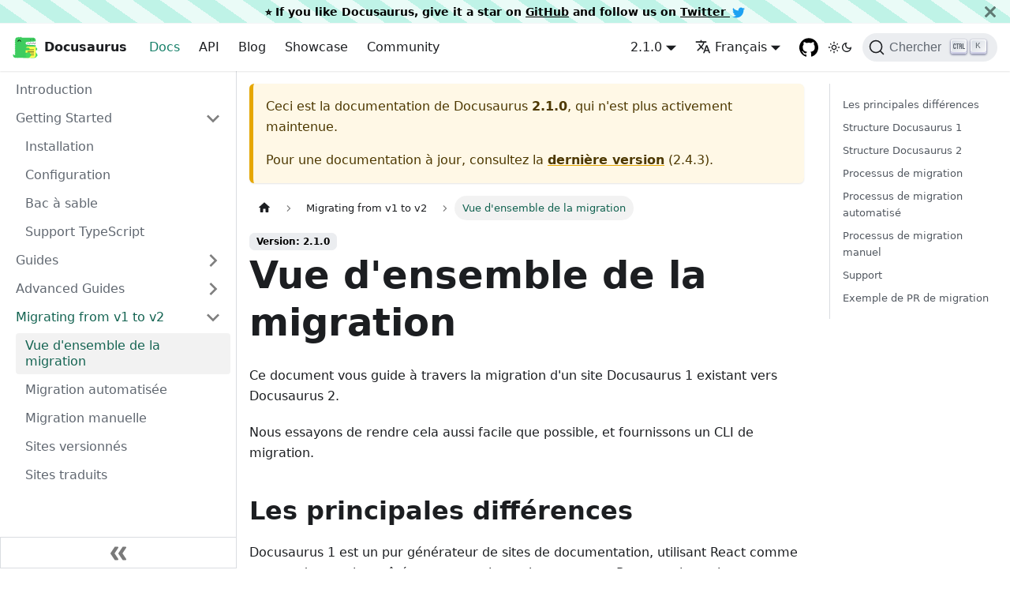

--- FILE ---
content_type: text/html; charset=UTF-8
request_url: https://docusaurus-archive-october-2023.netlify.app/fr/docs/2.1.0/migration
body_size: 9834
content:
<!doctype html>
<html lang="fr" dir="ltr" class="docs-wrapper plugin-docs plugin-id-default docs-version-2.1.0 docs-doc-page docs-doc-id-migration/migration-overview" data-has-hydrated="false">
<head>
<meta charset="UTF-8">
<meta name="generator" content="Docusaurus v3.0.0-rc.1">
<title data-rh="true">Vue d&#x27;ensemble de la migration | Docusaurus</title><meta data-rh="true" name="viewport" content="width=device-width,initial-scale=1"><meta data-rh="true" name="twitter:card" content="summary_large_image"><meta data-rh="true" property="og:image" content="https://docusaurus.io/fr/img/docusaurus-social-card.jpg"><meta data-rh="true" name="twitter:image" content="https://docusaurus.io/fr/img/docusaurus-social-card.jpg"><meta data-rh="true" property="og:url" content="https://docusaurus.io/fr/docs/2.1.0/migration"><meta data-rh="true" property="og:locale" content="fr"><meta data-rh="true" property="og:locale:alternate" content="en"><meta data-rh="true" property="og:locale:alternate" content="pt_BR"><meta data-rh="true" property="og:locale:alternate" content="ko"><meta data-rh="true" property="og:locale:alternate" content="zh_CN"><meta data-rh="true" name="docusaurus_locale" content="fr"><meta data-rh="true" name="docsearch:language" content="fr"><meta data-rh="true" name="docusaurus_version" content="2.1.0"><meta data-rh="true" name="docusaurus_tag" content="docs-default-2.1.0"><meta data-rh="true" name="docsearch:version" content="2.1.0"><meta data-rh="true" name="docsearch:docusaurus_tag" content="docs-default-2.1.0"><meta data-rh="true" property="og:title" content="Vue d&#x27;ensemble de la migration | Docusaurus"><meta data-rh="true" name="description" content="Ce document vous guide à travers la migration d&#x27;un site Docusaurus 1 existant vers Docusaurus 2."><meta data-rh="true" property="og:description" content="Ce document vous guide à travers la migration d&#x27;un site Docusaurus 1 existant vers Docusaurus 2."><link data-rh="true" rel="icon" href="/fr/img/docusaurus.ico"><link data-rh="true" rel="canonical" href="https://docusaurus.io/fr/docs/2.1.0/migration"><link data-rh="true" rel="alternate" href="https://docusaurus.io/docs/2.1.0/migration" hreflang="en"><link data-rh="true" rel="alternate" href="https://docusaurus.io/fr/docs/2.1.0/migration" hreflang="fr"><link data-rh="true" rel="alternate" href="https://docusaurus.io/pt-BR/docs/2.1.0/migration" hreflang="pt-BR"><link data-rh="true" rel="alternate" href="https://docusaurus.io/ko/docs/2.1.0/migration" hreflang="ko"><link data-rh="true" rel="alternate" href="https://docusaurus.io/zh-CN/docs/2.1.0/migration" hreflang="zh-CN"><link data-rh="true" rel="alternate" href="https://docusaurus.io/docs/2.1.0/migration" hreflang="x-default"><link data-rh="true" rel="preconnect" href="https://X1Z85QJPUV-dsn.algolia.net" crossorigin="anonymous"><link rel="alternate" type="application/rss+xml" href="/fr/blog/rss.xml" title="Docusaurus RSS Feed">
<link rel="alternate" type="application/atom+xml" href="/fr/blog/atom.xml" title="Docusaurus Atom Feed">
<link rel="alternate" type="application/json" href="/fr/blog/feed.json" title="Docusaurus JSON Feed">


<link rel="preconnect" href="https://www.google-analytics.com">
<link rel="preconnect" href="https://www.googletagmanager.com">
<script async src="https://www.googletagmanager.com/gtag/js?id=G-E5CR2Q1NRE"></script>
<script>function gtag(){dataLayer.push(arguments)}window.dataLayer=window.dataLayer||[],gtag("js",new Date),gtag("config","G-E5CR2Q1NRE",{})</script>


<link rel="search" type="application/opensearchdescription+xml" title="Docusaurus" href="/fr/opensearch.xml">
<link rel="alternate" type="application/rss+xml" href="/fr/changelog/rss.xml" title="Docusaurus changelog RSS Feed">
<link rel="alternate" type="application/atom+xml" href="/fr/changelog/atom.xml" title="Docusaurus changelog Atom Feed">
<link rel="alternate" type="application/json" href="/fr/changelog/feed.json" title="Docusaurus changelog JSON Feed">



<link rel="icon" href="/fr/img/docusaurus.png">
<link rel="manifest" href="/fr/manifest.json">
<meta name="theme-color" content="rgb(37, 194, 160)">
<meta name="apple-mobile-web-app-capable" content="yes">
<meta name="apple-mobile-web-app-status-bar-style" content="#000">
<link rel="apple-touch-icon" href="/fr/img/docusaurus.png">
<link rel="mask-icon" href="/fr/img/docusaurus.png" color="rgb(62, 204, 94)">
<meta name="msapplication-TileImage" content="/fr/img/docusaurus.png">
<meta name="msapplication-TileColor" content="#000">



<link rel="alternate" type="application/rss+xml" href="/fr/tests/blog/rss.xml" title="Docusaurus Tests Blog RSS Feed">
<link rel="alternate" type="application/atom+xml" href="/fr/tests/blog/atom.xml" title="Docusaurus Tests Blog Atom Feed">
<link rel="alternate" type="application/json" href="/fr/tests/blog/feed.json" title="Docusaurus Tests Blog JSON Feed">




<link rel="stylesheet" href="/katex/katex.min.css"><link rel="stylesheet" href="/fr/assets/css/styles.1765be93.css">
<script src="/fr/assets/js/runtime~main.5d34cf51.js" defer="defer"></script>
<script src="/fr/assets/js/main.f55c8f0f.js" defer="defer"></script>
</head>
<body class="navigation-with-keyboard">
<script>!function(){function t(t){document.documentElement.setAttribute("data-theme",t)}var e=function(){try{return new URLSearchParams(window.location.search).get("docusaurus-theme")}catch(t){}}()||function(){try{return localStorage.getItem("theme")}catch(t){}}();null!==e?t(e):window.matchMedia("(prefers-color-scheme: dark)").matches?t("dark"):(window.matchMedia("(prefers-color-scheme: light)").matches,t("light"))}(),function(){try{const n=new URLSearchParams(window.location.search).entries();for(var[t,e]of n)if(t.startsWith("docusaurus-data-")){var a=t.replace("docusaurus-data-","data-");document.documentElement.setAttribute(a,e)}}catch(t){}}(),document.documentElement.setAttribute("data-announcement-bar-initially-dismissed",function(){try{return"true"===localStorage.getItem("docusaurus.announcement.dismiss")}catch(t){}return!1}())</script><div id="__docusaurus"><div role="region" aria-label="Aller au contenu principal"><a class="skipToContent_UHvc" href="#__docusaurus_skipToContent_fallback">Aller au contenu principal</a></div><div class="announcementBar_cTOO" role="banner"><div class="announcementBarPlaceholder_Lqfg"></div><div class="content_ttnW announcementBarContent_PjqA">⭐️ If you like Docusaurus, give it a star on <a target="_blank" rel="noopener noreferrer" href="https://github.com/facebook/docusaurus">GitHub</a> and follow us on <a target="_blank" rel="noopener noreferrer" href="https://twitter.com/docusaurus">Twitter <svg style="fill: #1DA1F2; vertical-align: middle; margin-left: 3px;" width="16" height="16" xmlns="http://www.w3.org/2000/svg" viewBox="0 0 512 512"><path d="M459.37 151.716c.325 4.548.325 9.097.325 13.645 0 138.72-105.583 298.558-298.558 298.558-59.452 0-114.68-17.219-161.137-47.106 8.447.974 16.568 1.299 25.34 1.299 49.055 0 94.213-16.568 130.274-44.832-46.132-.975-84.792-31.188-98.112-72.772 6.498.974 12.995 1.624 19.818 1.624 9.421 0 18.843-1.3 27.614-3.573-48.081-9.747-84.143-51.98-84.143-102.985v-1.299c13.969 7.797 30.214 12.67 47.431 13.319-28.264-18.843-46.781-51.005-46.781-87.391 0-19.492 5.197-37.36 14.294-52.954 51.655 63.675 129.3 105.258 216.365 109.807-1.624-7.797-2.599-15.918-2.599-24.04 0-57.828 46.782-104.934 104.934-104.934 30.213 0 57.502 12.67 76.67 33.137 23.715-4.548 46.456-13.32 66.599-25.34-7.798 24.366-24.366 44.833-46.132 57.827 21.117-2.273 41.584-8.122 60.426-16.243-14.292 20.791-32.161 39.308-52.628 54.253z"></path></svg></a></div><button type="button" aria-label="Fermer" class="clean-btn close closeButton_nmpN announcementBarClose_UFLi"><svg viewBox="0 0 15 15" width="14" height="14"><g stroke="currentColor" stroke-width="3.1"><path d="M.75.75l13.5 13.5M14.25.75L.75 14.25"></path></g></svg></button></div><nav aria-label="Main" class="navbar navbar--fixed-top navbarHideable_uAgx"><div class="navbar__inner"><div class="navbar__items"><button aria-label="Ouvrir/fermer la barre de navigation" aria-expanded="false" class="navbar__toggle clean-btn" type="button"><svg width="30" height="30" viewBox="0 0 30 30" aria-hidden="true"><path stroke="currentColor" stroke-linecap="round" stroke-miterlimit="10" stroke-width="2" d="M4 7h22M4 15h22M4 23h22"></path></svg></button><a class="navbar__brand" href="/fr/"><div class="navbar__logo"><img src="/fr/img/docusaurus.svg" alt="" class="themedComponent_bJGS themedComponent--light_LEkC" height="32" width="32"><img src="/fr/img/docusaurus_keytar.svg" alt="" class="themedComponent_bJGS themedComponent--dark_jnGk" height="32" width="32"></div><b class="navbar__title text--truncate">Docusaurus</b></a><a aria-current="page" class="navbar__item navbar__link navbar__link--active" href="/fr/docs/2.1.0">Docs</a><a class="navbar__item navbar__link" href="/fr/docs/2.1.0/cli">API</a><a class="navbar__item navbar__link" href="/fr/blog">Blog</a><a class="navbar__item navbar__link" href="/fr/showcase">Showcase</a><a class="navbar__item navbar__link" href="/fr/community/support">Community</a></div><div class="navbar__items navbar__items--right"><div class="navbar__item dropdown dropdown--hoverable dropdown--right"><a class="navbar__link" aria-haspopup="true" aria-expanded="false" role="button" href="/fr/docs/2.1.0">2.1.0</a><ul class="dropdown__menu"><li><a class="dropdown__link" href="/fr/docs/next">Canary 🚧</a></li><li><a class="dropdown__link" href="/fr/docs/3.0.0-rc.1">3.0.0-rc.1</a></li><li><a class="dropdown__link" href="/fr/docs/migration">2.4.3</a></li><li><a class="dropdown__link" href="/fr/docs/2.3.1/migration">2.3.1</a></li><li><a class="dropdown__link" href="/fr/docs/2.2.0/migration">2.2.0</a></li><li><a aria-current="page" class="dropdown__link dropdown__link--active" href="/fr/docs/2.1.0/migration">2.1.0</a></li><li><a class="dropdown__link" href="/fr/docs/2.0.1/migration">2.0.1</a></li><li><hr class="dropdown-separator"></li><li class="dropdown-archived-versions"><b>Archived versions</b></li><li><a href="https://6310933e91a4590008bcd3ee--docusaurus-2.netlify.app/docs/2.0.0-rc.1" target="_blank" rel="noopener noreferrer" class="dropdown__link">2.0.0-rc.1<svg width="12" height="12" aria-hidden="true" viewBox="0 0 24 24" class="iconExternalLink_Rdzz"><path fill="currentColor" d="M21 13v10h-21v-19h12v2h-10v15h17v-8h2zm3-12h-10.988l4.035 4-6.977 7.07 2.828 2.828 6.977-7.07 4.125 4.172v-11z"></path></svg></a></li><li><a href="https://62e6a82f2c09f60009c53522--docusaurus-2.netlify.app/docs/2.0.0-beta.22" target="_blank" rel="noopener noreferrer" class="dropdown__link">2.0.0-beta.22<svg width="12" height="12" aria-hidden="true" viewBox="0 0 24 24" class="iconExternalLink_Rdzz"><path fill="currentColor" d="M21 13v10h-21v-19h12v2h-10v15h17v-8h2zm3-12h-10.988l4.035 4-6.977 7.07 2.828 2.828 6.977-7.07 4.125 4.172v-11z"></path></svg></a></li><li><a href="https://62d02ff810c1170009a4fa0c--docusaurus-2.netlify.app/docs/2.0.0-beta.21" target="_blank" rel="noopener noreferrer" class="dropdown__link">2.0.0-beta.21<svg width="12" height="12" aria-hidden="true" viewBox="0 0 24 24" class="iconExternalLink_Rdzz"><path fill="currentColor" d="M21 13v10h-21v-19h12v2h-10v15h17v-8h2zm3-12h-10.988l4.035 4-6.977 7.07 2.828 2.828 6.977-7.07 4.125 4.172v-11z"></path></svg></a></li><li><a href="https://62c814ff3641af00082fe735--docusaurus-2.netlify.app/docs/2.0.0-beta.20" target="_blank" rel="noopener noreferrer" class="dropdown__link">2.0.0-beta.20<svg width="12" height="12" aria-hidden="true" viewBox="0 0 24 24" class="iconExternalLink_Rdzz"><path fill="currentColor" d="M21 13v10h-21v-19h12v2h-10v15h17v-8h2zm3-12h-10.988l4.035 4-6.977 7.07 2.828 2.828 6.977-7.07 4.125 4.172v-11z"></path></svg></a></li><li><a href="https://6290e4c00805dd0009fb3080--docusaurus-2.netlify.app/docs/2.0.0-beta.19" target="_blank" rel="noopener noreferrer" class="dropdown__link">2.0.0-beta.19<svg width="12" height="12" aria-hidden="true" viewBox="0 0 24 24" class="iconExternalLink_Rdzz"><path fill="currentColor" d="M21 13v10h-21v-19h12v2h-10v15h17v-8h2zm3-12h-10.988l4.035 4-6.977 7.07 2.828 2.828 6.977-7.07 4.125 4.172v-11z"></path></svg></a></li><li><a href="https://v1.docusaurus.io" target="_blank" rel="noopener noreferrer" class="dropdown__link">1.x.x<svg width="12" height="12" aria-hidden="true" viewBox="0 0 24 24" class="iconExternalLink_Rdzz"><path fill="currentColor" d="M21 13v10h-21v-19h12v2h-10v15h17v-8h2zm3-12h-10.988l4.035 4-6.977 7.07 2.828 2.828 6.977-7.07 4.125 4.172v-11z"></path></svg></a></li><li><hr class="dropdown-separator"></li><li><a class="dropdown__link" href="/fr/versions">All versions</a></li></ul></div><div class="navbar__item dropdown dropdown--hoverable dropdown--right"><a href="#" aria-haspopup="true" aria-expanded="false" role="button" class="navbar__link"><svg viewBox="0 0 24 24" width="20" height="20" aria-hidden="true" class="iconLanguage_tqOs"><path fill="currentColor" d="M12.87 15.07l-2.54-2.51.03-.03c1.74-1.94 2.98-4.17 3.71-6.53H17V4h-7V2H8v2H1v1.99h11.17C11.5 7.92 10.44 9.75 9 11.35 8.07 10.32 7.3 9.19 6.69 8h-2c.73 1.63 1.73 3.17 2.98 4.56l-5.09 5.02L4 19l5-5 3.11 3.11.76-2.04zM18.5 10h-2L12 22h2l1.12-3h4.75L21 22h2l-4.5-12zm-2.62 7l1.62-4.33L19.12 17h-3.24z"></path></svg>Français</a><ul class="dropdown__menu"><li><a href="/docs/2.1.0/migration" target="_self" rel="noopener noreferrer" class="dropdown__link" lang="en">English</a></li><li><a href="/fr/docs/2.1.0/migration" target="_self" rel="noopener noreferrer" class="dropdown__link dropdown__link--active" lang="fr">Français</a></li><li><a href="/pt-BR/docs/2.1.0/migration" target="_self" rel="noopener noreferrer" class="dropdown__link" lang="pt-BR">Português (Brasil)</a></li><li><a href="/ko/docs/2.1.0/migration" target="_self" rel="noopener noreferrer" class="dropdown__link" lang="ko">한국어</a></li><li><a href="/zh-CN/docs/2.1.0/migration" target="_self" rel="noopener noreferrer" class="dropdown__link" lang="zh-CN">中文（中国）</a></li><li><hr style="margin: 0.3rem 0;"></li><li><a href="https://github.com/facebook/docusaurus/issues/3526" target="_blank" rel="noopener noreferrer" class="dropdown__link">Help Us Translate<svg width="12" height="12" aria-hidden="true" viewBox="0 0 24 24" class="iconExternalLink_Rdzz"><path fill="currentColor" d="M21 13v10h-21v-19h12v2h-10v15h17v-8h2zm3-12h-10.988l4.035 4-6.977 7.07 2.828 2.828 6.977-7.07 4.125 4.172v-11z"></path></svg></a></li></ul></div><a href="https://github.com/facebook/docusaurus" target="_blank" rel="noopener noreferrer" class="navbar__item navbar__link header-github-link" aria-label="GitHub repository"></a><div class="toggle_bT41 colorModeToggle_UolE"><button class="clean-btn toggleButton_x9TT toggleButtonDisabled_Dj8q" type="button" disabled="" title="Basculer entre le mode sombre et clair (actuellement mode clair)" aria-label="Basculer entre le mode sombre et clair (actuellement mode clair)" aria-live="polite"><svg viewBox="0 0 24 24" width="24" height="24" class="lightToggleIcon_dnYY"><path fill="currentColor" d="M12,9c1.65,0,3,1.35,3,3s-1.35,3-3,3s-3-1.35-3-3S10.35,9,12,9 M12,7c-2.76,0-5,2.24-5,5s2.24,5,5,5s5-2.24,5-5 S14.76,7,12,7L12,7z M2,13l2,0c0.55,0,1-0.45,1-1s-0.45-1-1-1l-2,0c-0.55,0-1,0.45-1,1S1.45,13,2,13z M20,13l2,0c0.55,0,1-0.45,1-1 s-0.45-1-1-1l-2,0c-0.55,0-1,0.45-1,1S19.45,13,20,13z M11,2v2c0,0.55,0.45,1,1,1s1-0.45,1-1V2c0-0.55-0.45-1-1-1S11,1.45,11,2z M11,20v2c0,0.55,0.45,1,1,1s1-0.45,1-1v-2c0-0.55-0.45-1-1-1C11.45,19,11,19.45,11,20z M5.99,4.58c-0.39-0.39-1.03-0.39-1.41,0 c-0.39,0.39-0.39,1.03,0,1.41l1.06,1.06c0.39,0.39,1.03,0.39,1.41,0s0.39-1.03,0-1.41L5.99,4.58z M18.36,16.95 c-0.39-0.39-1.03-0.39-1.41,0c-0.39,0.39-0.39,1.03,0,1.41l1.06,1.06c0.39,0.39,1.03,0.39,1.41,0c0.39-0.39,0.39-1.03,0-1.41 L18.36,16.95z M19.42,5.99c0.39-0.39,0.39-1.03,0-1.41c-0.39-0.39-1.03-0.39-1.41,0l-1.06,1.06c-0.39,0.39-0.39,1.03,0,1.41 s1.03,0.39,1.41,0L19.42,5.99z M7.05,18.36c0.39-0.39,0.39-1.03,0-1.41c-0.39-0.39-1.03-0.39-1.41,0l-1.06,1.06 c-0.39,0.39-0.39,1.03,0,1.41s1.03,0.39,1.41,0L7.05,18.36z"></path></svg><svg viewBox="0 0 24 24" width="24" height="24" class="darkToggleIcon_OBbf"><path fill="currentColor" d="M9.37,5.51C9.19,6.15,9.1,6.82,9.1,7.5c0,4.08,3.32,7.4,7.4,7.4c0.68,0,1.35-0.09,1.99-0.27C17.45,17.19,14.93,19,12,19 c-3.86,0-7-3.14-7-7C5,9.07,6.81,6.55,9.37,5.51z M12,3c-4.97,0-9,4.03-9,9s4.03,9,9,9s9-4.03,9-9c0-0.46-0.04-0.92-0.1-1.36 c-0.98,1.37-2.58,2.26-4.4,2.26c-2.98,0-5.4-2.42-5.4-5.4c0-1.81,0.89-3.42,2.26-4.4C12.92,3.04,12.46,3,12,3L12,3z"></path></svg></button></div><div class="navbarSearchContainer_dDCC"><button type="button" class="DocSearch DocSearch-Button" aria-label="Chercher"><span class="DocSearch-Button-Container"><svg width="20" height="20" class="DocSearch-Search-Icon" viewBox="0 0 20 20"><path d="M14.386 14.386l4.0877 4.0877-4.0877-4.0877c-2.9418 2.9419-7.7115 2.9419-10.6533 0-2.9419-2.9418-2.9419-7.7115 0-10.6533 2.9418-2.9419 7.7115-2.9419 10.6533 0 2.9419 2.9418 2.9419 7.7115 0 10.6533z" stroke="currentColor" fill="none" fill-rule="evenodd" stroke-linecap="round" stroke-linejoin="round"></path></svg><span class="DocSearch-Button-Placeholder">Chercher</span></span><span class="DocSearch-Button-Keys"></span></button></div></div></div><div role="presentation" class="navbar-sidebar__backdrop"></div></nav><div id="__docusaurus_skipToContent_fallback" class="main-wrapper mainWrapper_PEsc"><div class="docsWrapper_lLmf"><button aria-label="Retour au début de la page" class="clean-btn theme-back-to-top-button backToTopButton_PuQw" type="button"></button><div class="docRoot_kBZ6"><aside class="theme-doc-sidebar-container docSidebarContainer_S51O"><div class="sidebarViewport_K3q9"><div class="sidebar_vtcw sidebarWithHideableNavbar_tZ9s"><a tabindex="-1" class="sidebarLogo_UK0N" href="/fr/"><img src="/fr/img/docusaurus.svg" alt="" class="themedComponent_bJGS themedComponent--light_LEkC" height="32" width="32"><img src="/fr/img/docusaurus_keytar.svg" alt="" class="themedComponent_bJGS themedComponent--dark_jnGk" height="32" width="32"><b>Docusaurus</b></a><nav aria-label="Docs sidebar" class="menu thin-scrollbar menu_rWGR menuWithAnnouncementBar_Pf08"><ul class="theme-doc-sidebar-menu menu__list"><li class="theme-doc-sidebar-item-link theme-doc-sidebar-item-link-level-1 menu__list-item"><a class="menu__link" href="/fr/docs/2.1.0">Introduction</a></li><li class="theme-doc-sidebar-item-category theme-doc-sidebar-item-category-level-1 menu__list-item"><div class="menu__list-item-collapsible"><a class="menu__link menu__link--sublist" aria-expanded="true" href="/fr/docs/2.1.0/category/getting-started">Getting Started</a><button aria-label="Réduire la catégorie &#x27;Getting Started&#x27; de la barre latérale" type="button" class="clean-btn menu__caret"></button></div><ul style="display:block;overflow:visible;height:auto" class="menu__list"><li class="theme-doc-sidebar-item-link theme-doc-sidebar-item-link-level-2 menu__list-item"><a class="menu__link" tabindex="0" href="/fr/docs/2.1.0/installation">Installation</a></li><li class="theme-doc-sidebar-item-link theme-doc-sidebar-item-link-level-2 menu__list-item"><a class="menu__link" tabindex="0" href="/fr/docs/2.1.0/configuration">Configuration</a></li><li class="theme-doc-sidebar-item-link theme-doc-sidebar-item-link-level-2 menu__list-item"><a class="menu__link" tabindex="0" href="/fr/docs/2.1.0/playground">Bac à sable</a></li><li class="theme-doc-sidebar-item-link theme-doc-sidebar-item-link-level-2 menu__list-item"><a class="menu__link" tabindex="0" href="/fr/docs/2.1.0/typescript-support">Support TypeScript</a></li></ul></li><li class="theme-doc-sidebar-item-category theme-doc-sidebar-item-category-level-1 menu__list-item menu__list-item--collapsed"><div class="menu__list-item-collapsible"><a class="menu__link menu__link--sublist" aria-expanded="false" href="/fr/docs/2.1.0/category/guides">Guides</a><button aria-label="Développer la catégorie &#x27;Guides&#x27; de la barre latérale" type="button" class="clean-btn menu__caret"></button></div></li><li class="theme-doc-sidebar-item-category theme-doc-sidebar-item-category-level-1 menu__list-item menu__list-item--collapsed"><div class="menu__list-item-collapsible"><a class="menu__link menu__link--sublist" aria-expanded="false" href="/fr/docs/2.1.0/advanced">Advanced Guides</a><button aria-label="Développer la catégorie &#x27;Advanced Guides&#x27; de la barre latérale" type="button" class="clean-btn menu__caret"></button></div></li><li class="theme-doc-sidebar-item-category theme-doc-sidebar-item-category-level-1 menu__list-item"><div class="menu__list-item-collapsible"><a class="menu__link menu__link--sublist menu__link--sublist-caret menu__link--active" aria-expanded="true" href="/fr/docs/2.1.0/migration">Migrating from v1 to v2</a></div><ul style="display:block;overflow:visible;height:auto" class="menu__list"><li class="theme-doc-sidebar-item-link theme-doc-sidebar-item-link-level-2 menu__list-item"><a class="menu__link menu__link--active" aria-current="page" tabindex="0" href="/fr/docs/2.1.0/migration">Vue d&#x27;ensemble de la migration</a></li><li class="theme-doc-sidebar-item-link theme-doc-sidebar-item-link-level-2 menu__list-item"><a class="menu__link" tabindex="0" href="/fr/docs/2.1.0/migration/automated">Migration automatisée</a></li><li class="theme-doc-sidebar-item-link theme-doc-sidebar-item-link-level-2 menu__list-item"><a class="menu__link" tabindex="0" href="/fr/docs/2.1.0/migration/manual">Migration manuelle</a></li><li class="theme-doc-sidebar-item-link theme-doc-sidebar-item-link-level-2 menu__list-item"><a class="menu__link" tabindex="0" href="/fr/docs/2.1.0/migration/versioned-sites">Sites versionnés</a></li><li class="theme-doc-sidebar-item-link theme-doc-sidebar-item-link-level-2 menu__list-item"><a class="menu__link" tabindex="0" href="/fr/docs/2.1.0/migration/translated-sites">Sites traduits</a></li></ul></li></ul></nav><button type="button" title="Réduire le menu latéral" aria-label="Réduire le menu latéral" class="button button--secondary button--outline collapseSidebarButton_PUyN"><svg width="20" height="20" aria-hidden="true" class="collapseSidebarButtonIcon_DI0B"><g fill="#7a7a7a"><path d="M9.992 10.023c0 .2-.062.399-.172.547l-4.996 7.492a.982.982 0 01-.828.454H1c-.55 0-1-.453-1-1 0-.2.059-.403.168-.551l4.629-6.942L.168 3.078A.939.939 0 010 2.528c0-.548.45-.997 1-.997h2.996c.352 0 .649.18.828.45L9.82 9.472c.11.148.172.347.172.55zm0 0"></path><path d="M19.98 10.023c0 .2-.058.399-.168.547l-4.996 7.492a.987.987 0 01-.828.454h-3c-.547 0-.996-.453-.996-1 0-.2.059-.403.168-.551l4.625-6.942-4.625-6.945a.939.939 0 01-.168-.55 1 1 0 01.996-.997h3c.348 0 .649.18.828.45l4.996 7.492c.11.148.168.347.168.55zm0 0"></path></g></svg></button></div></div></aside><main class="docMainContainer_EfwR"><div class="container padding-top--md padding-bottom--lg"><div class="row"><div class="col docItemCol_n6xZ"><div class="theme-doc-version-banner alert alert--warning margin-bottom--md" role="alert"><div>Ceci est la documentation de <!-- -->Docusaurus<!-- --> <b>2.1.0</b>, qui n&#x27;est plus activement maintenue.</div><div class="margin-top--md">Pour une documentation à jour, consultez la <b><a href="/fr/docs/migration">dernière version</a></b> (<!-- -->2.4.3<!-- -->).</div></div><div class="docItemContainer_RhpI"><article><nav class="theme-doc-breadcrumbs breadcrumbsContainer_Wvrh" aria-label="Fil d&#x27;Ariane"><ul class="breadcrumbs" itemscope="" itemtype="https://schema.org/BreadcrumbList"><li class="breadcrumbs__item"><a aria-label="Page d&#x27;accueil" class="breadcrumbs__link" href="/fr/"><svg viewBox="0 0 24 24" class="breadcrumbHomeIcon_uaSn"><path d="M10 19v-5h4v5c0 .55.45 1 1 1h3c.55 0 1-.45 1-1v-7h1.7c.46 0 .68-.57.33-.87L12.67 3.6c-.38-.34-.96-.34-1.34 0l-8.36 7.53c-.34.3-.13.87.33.87H5v7c0 .55.45 1 1 1h3c.55 0 1-.45 1-1z" fill="currentColor"></path></svg></a></li><li class="breadcrumbs__item"><span class="breadcrumbs__link">Migrating from v1 to v2</span><meta itemprop="position" content="1"></li><li itemscope="" itemprop="itemListElement" itemtype="https://schema.org/ListItem" class="breadcrumbs__item breadcrumbs__item--active"><span class="breadcrumbs__link" itemprop="name">Vue d&#x27;ensemble de la migration</span><meta itemprop="position" content="2"></li></ul></nav><span class="theme-doc-version-badge badge badge--secondary">Version: 2.1.0</span><div class="tocCollapsible_BEWm theme-doc-toc-mobile tocMobile_NSfz"><button type="button" class="clean-btn tocCollapsibleButton_IbtT">Sur cette page</button></div><div class="theme-doc-markdown markdown"><h1>Vue d&#x27;ensemble de la migration</h1>
<p>Ce document vous guide à travers la migration d&#x27;un site Docusaurus 1 existant vers Docusaurus 2.</p>
<p>Nous essayons de rendre cela aussi facile que possible, et fournissons un CLI de migration.</p>
<h2 class="anchor anchorWithHideOnScrollNavbar_SSbb" id="main-differences">Les principales différences<a href="#main-differences" class="hash-link" aria-label="Lien direct vers Les principales différences" title="Lien direct vers Les principales différences">​</a></h2>
<p>Docusaurus 1 est un pur générateur de sites de documentation, utilisant React comme moteur de template côté serveur, mais ne chargeant pas React sur le navigateur.</p>
<p>Docusaurus 2, reconstruit à partir de zéro et génère une application mono-page, utilisant toute la puissance de React dans le navigateur. Il permet une plus grande personnalisation tout en préservant les meilleures fonctionnalités de Docusaurus 1 : facilité la mise en route, docs versionnées et i18n.</p>
<p>En outre, Docusaurus 2 est un <strong>générateur de sites statiques performant</strong> et peut être utilisé pour créer extrêmement rapidement des sites Web courants axés sur le contenu (par exemple, documentation, blogs, pages de présentation de produit et de marketing, etc).</p>
<p>Même si notre objectif principal sera toujours de vous aider à obtenir des documentations correctes et bien faites, il est possible de construire n&#x27;importe quel type de site Web à l&#x27;aide de Docusaurus 2 puisqu&#x27;il s&#x27;agit simplement d&#x27;une application React. <strong>Docusaurus peut maintenant être utilisé pour construire n&#x27;importe quel site web, pas seulement des sites de documentation.</strong></p>
<h2 class="anchor anchorWithHideOnScrollNavbar_SSbb" id="docusaurus-1-structure">Structure Docusaurus 1<a href="#docusaurus-1-structure" class="hash-link" aria-label="Lien direct vers Structure Docusaurus 1" title="Lien direct vers Structure Docusaurus 1">​</a></h2>
<p>Votre site Docusaurus 1 devrait avoir la structure suivante :</p>
<div class="language-bash codeBlockContainer_jDV4 theme-code-block" style="--prism-color:#393A34;--prism-background-color:#f6f8fa"><div class="codeBlockContent_vx7S"><pre tabindex="0" class="prism-code language-bash codeBlock_Gebt thin-scrollbar" style="color:#393A34;background-color:#f6f8fa"><code class="codeBlockLines_FJaf"><span class="token-line" style="color:#393A34"><span class="token plain">├── docs</span><br></span><span class="token-line" style="color:#393A34"><span class="token plain">└── website</span><br></span><span class="token-line" style="color:#393A34"><span class="token plain">    ├── blog</span><br></span><span class="token-line" style="color:#393A34"><span class="token plain">    ├── core</span><br></span><span class="token-line" style="color:#393A34"><span class="token plain">    │   └── Footer.js</span><br></span><span class="token-line" style="color:#393A34"><span class="token plain">    ├── package.json</span><br></span><span class="token-line" style="color:#393A34"><span class="token plain">    ├── pages</span><br></span><span class="token-line" style="color:#393A34"><span class="token plain">    ├── sidebars.json</span><br></span><span class="token-line" style="color:#393A34"><span class="token plain">    ├── siteConfig.js</span><br></span><span class="token-line" style="color:#393A34"><span class="token plain">    └── static</span><br></span></code></pre><div class="buttonGroup_cUGO"><button type="button" aria-label="Copier le code" title="Copier" class="clean-btn"><span class="copyButtonIcons_OqsO" aria-hidden="true"><svg viewBox="0 0 24 24" class="copyButtonIcon_PgCn"><path fill="currentColor" d="M19,21H8V7H19M19,5H8A2,2 0 0,0 6,7V21A2,2 0 0,0 8,23H19A2,2 0 0,0 21,21V7A2,2 0 0,0 19,5M16,1H4A2,2 0 0,0 2,3V17H4V3H16V1Z"></path></svg><svg viewBox="0 0 24 24" class="copyButtonSuccessIcon_bsQG"><path fill="currentColor" d="M21,7L9,19L3.5,13.5L4.91,12.09L9,16.17L19.59,5.59L21,7Z"></path></svg></span></button></div></div></div>
<h2 class="anchor anchorWithHideOnScrollNavbar_SSbb" id="docusaurus-2-structure">Structure Docusaurus 2<a href="#docusaurus-2-structure" class="hash-link" aria-label="Lien direct vers Structure Docusaurus 2" title="Lien direct vers Structure Docusaurus 2">​</a></h2>
<p>Après la migration, votre site Docusaurus 2 pourrait ressembler à :</p>
<div class="language-sh codeBlockContainer_jDV4 theme-code-block" style="--prism-color:#393A34;--prism-background-color:#f6f8fa"><div class="codeBlockContent_vx7S"><pre tabindex="0" class="prism-code language-sh codeBlock_Gebt thin-scrollbar" style="color:#393A34;background-color:#f6f8fa"><code class="codeBlockLines_FJaf"><span class="token-line" style="color:#393A34"><span class="token plain">├── docs</span><br></span><span class="token-line" style="color:#393A34"><span class="token plain">└── website</span><br></span><span class="token-line" style="color:#393A34"><span class="token plain">    ├── blog</span><br></span><span class="token-line" style="color:#393A34"><span class="token plain">    ├── src</span><br></span><span class="token-line" style="color:#393A34"><span class="token plain">    │   ├── components</span><br></span><span class="token-line" style="color:#393A34"><span class="token plain">    │   ├── css</span><br></span><span class="token-line" style="color:#393A34"><span class="token plain">    │   └── pages</span><br></span><span class="token-line" style="color:#393A34"><span class="token plain">    ├── static</span><br></span><span class="token-line" style="color:#393A34"><span class="token plain">    ├── package.json</span><br></span><span class="token-line" style="color:#393A34"><span class="token plain">    ├── sidebars.json</span><br></span><span class="token-line" style="color:#393A34"><span class="token plain">    ├── docusaurus.config.js</span><br></span></code></pre><div class="buttonGroup_cUGO"><button type="button" aria-label="Copier le code" title="Copier" class="clean-btn"><span class="copyButtonIcons_OqsO" aria-hidden="true"><svg viewBox="0 0 24 24" class="copyButtonIcon_PgCn"><path fill="currentColor" d="M19,21H8V7H19M19,5H8A2,2 0 0,0 6,7V21A2,2 0 0,0 8,23H19A2,2 0 0,0 21,21V7A2,2 0 0,0 19,5M16,1H4A2,2 0 0,0 2,3V17H4V3H16V1Z"></path></svg><svg viewBox="0 0 24 24" class="copyButtonSuccessIcon_bsQG"><path fill="currentColor" d="M21,7L9,19L3.5,13.5L4.91,12.09L9,16.17L19.59,5.59L21,7Z"></path></svg></span></button></div></div></div>
<div class="theme-admonition theme-admonition-info admonition_o5H7 alert alert--info"><div class="admonitionHeading_FzoX"><span class="admonitionIcon_rXq6"><svg viewBox="0 0 14 16"><path fill-rule="evenodd" d="M7 2.3c3.14 0 5.7 2.56 5.7 5.7s-2.56 5.7-5.7 5.7A5.71 5.71 0 0 1 1.3 8c0-3.14 2.56-5.7 5.7-5.7zM7 1C3.14 1 0 4.14 0 8s3.14 7 7 7 7-3.14 7-7-3.14-7-7-7zm1 3H6v5h2V4zm0 6H6v2h2v-2z"></path></svg></span>info</div><div class="admonitionContent_Knsx"><p>Cette migration ne change pas l&#x27;emplacement du dossier <code>/docs</code>, mais les sites Docusaurus v2 ont généralement le dossier <code>/docs</code> à l&#x27;intérieur de <code>/website</code></p><p>Vous êtes libre de mettre le dossier <code>/docs</code> où vous voulez après avoir migré en v2.</p></div></div>
<h2 class="anchor anchorWithHideOnScrollNavbar_SSbb" id="migration-process">Processus de migration<a href="#migration-process" class="hash-link" aria-label="Lien direct vers Processus de migration" title="Lien direct vers Processus de migration">​</a></h2>
<p>Il y a plusieurs choses à migrer pour obtenir un site web Docusaurus 2 entièrement fonctionnel :</p>
<ul>
<li>paquets</li>
<li>Commandes du CLI</li>
<li>configuration du site</li>
<li>Fichiers Markdown</li>
<li>fichier sidebars (barres latérales)</li>
<li>pages, composants et CSS</li>
<li>docs versionnées</li>
<li>support i18n 🚧</li>
</ul>
<h2 class="anchor anchorWithHideOnScrollNavbar_SSbb" id="automated-migration-process">Processus de migration automatisé<a href="#automated-migration-process" class="hash-link" aria-label="Lien direct vers Processus de migration automatisé" title="Lien direct vers Processus de migration automatisé">​</a></h2>
<p>Le <a href="/fr/docs/2.1.0/migration/automated">CLI de migration</a> se chargera pour vous de nombreuses choses de la migration.</p>
<p>Cependant, certaines parties ne peuvent pas être facilement automatisées, et vous devrez revenir au processus manuel.</p>
<div class="theme-admonition theme-admonition-note admonition_o5H7 alert alert--secondary"><div class="admonitionHeading_FzoX"><span class="admonitionIcon_rXq6"><svg viewBox="0 0 14 16"><path fill-rule="evenodd" d="M6.3 5.69a.942.942 0 0 1-.28-.7c0-.28.09-.52.28-.7.19-.18.42-.28.7-.28.28 0 .52.09.7.28.18.19.28.42.28.7 0 .28-.09.52-.28.7a1 1 0 0 1-.7.3c-.28 0-.52-.11-.7-.3zM8 7.99c-.02-.25-.11-.48-.31-.69-.2-.19-.42-.3-.69-.31H6c-.27.02-.48.13-.69.31-.2.2-.3.44-.31.69h1v3c.02.27.11.5.31.69.2.2.42.31.69.31h1c.27 0 .48-.11.69-.31.2-.19.3-.42.31-.69H8V7.98v.01zM7 2.3c-3.14 0-5.7 2.54-5.7 5.68 0 3.14 2.56 5.7 5.7 5.7s5.7-2.55 5.7-5.7c0-3.15-2.56-5.69-5.7-5.69v.01zM7 .98c3.86 0 7 3.14 7 7s-3.14 7-7 7-7-3.12-7-7 3.14-7 7-7z"></path></svg></span>remarque</div><div class="admonitionContent_Knsx"><p>Nous vous recommandons d&#x27;exécuter le CLI, et de compléter les pièces manquantes grâce au processus de migration manuelle.</p></div></div>
<h2 class="anchor anchorWithHideOnScrollNavbar_SSbb" id="manual-migration-process">Processus de migration manuel<a href="#manual-migration-process" class="hash-link" aria-label="Lien direct vers Processus de migration manuel" title="Lien direct vers Processus de migration manuel">​</a></h2>
<p>Certaines parties de la migration ne peuvent pas être automatisées (en particulier les pages), et vous devrez les migrer manuellement.</p>
<p>Le <a href="/fr/docs/2.1.0/migration/manual">guide de migration manuel</a> vous donnera toutes les étapes manuelles.</p>
<h2 class="anchor anchorWithHideOnScrollNavbar_SSbb" id="support">Support<a href="#support" class="hash-link" aria-label="Lien direct vers Support" title="Lien direct vers Support">​</a></h2>
<p>Pour toute question, vous pouvez les poser dans le canal <a href="https://discord.gg/C3P6CxMMxY" target="_blank" rel="noopener noreferrer"><code>#migration-v1-to-v2</code> de Discord</a>.</p>
<p>N&#x27;hésitez pas à mentionner <a href="https://github.com/slorber" target="_blank" rel="noopener noreferrer">@slorber</a> dans vos PR de migration si vous souhaitez que nous y jetions un œil.</p>
<p>Nous avons également des bénévoles prêts à <a href="https://github.com/facebook/docusaurus/issues/1834" target="_blank" rel="noopener noreferrer">vous aider à migrer votre site v1</a>.</p>
<h2 class="anchor anchorWithHideOnScrollNavbar_SSbb" id="example-migration-prs">Exemple de PR de migration<a href="#example-migration-prs" class="hash-link" aria-label="Lien direct vers Exemple de PR de migration" title="Lien direct vers Exemple de PR de migration">​</a></h2>
<p>Vous pouvez vous référer à nos PR de migration pour <a href="https://github.com/facebook/create-react-app/pull/7785" target="_blank" rel="noopener noreferrer">Create React App</a> et <a href="https://github.com/facebook/flux/pull/471" target="_blank" rel="noopener noreferrer">Flux</a> de la façon dont une migration pour un site Docusaurus v1 de base peut être effectuée.</p></div><footer class="theme-doc-footer docusaurus-mt-lg"><div class="theme-doc-footer-edit-meta-row row"><div class="col"><a href="https://crowdin.com/project/docusaurus-v2/fr" target="_blank" rel="noopener noreferrer" class="theme-edit-this-page"><svg fill="currentColor" height="20" width="20" viewBox="0 0 40 40" class="iconEdit_IMw_" aria-hidden="true"><g><path d="m34.5 11.7l-3 3.1-6.3-6.3 3.1-3q0.5-0.5 1.2-0.5t1.1 0.5l3.9 3.9q0.5 0.4 0.5 1.1t-0.5 1.2z m-29.5 17.1l18.4-18.5 6.3 6.3-18.4 18.4h-6.3v-6.2z"></path></g></svg>Éditer cette page</a></div><div class="col lastUpdated_DtqZ"></div></div></footer></article><nav class="pagination-nav docusaurus-mt-lg" aria-label="Pages de documentation"><a class="pagination-nav__link pagination-nav__link--prev" href="/fr/docs/2.1.0/advanced/client"><div class="pagination-nav__sublabel">Précédent</div><div class="pagination-nav__label">Architecture client</div></a><a class="pagination-nav__link pagination-nav__link--next" href="/fr/docs/2.1.0/migration/automated"><div class="pagination-nav__sublabel">Suivant</div><div class="pagination-nav__label">Migration automatisée</div></a></nav></div></div><div class="col col--3"><div class="tableOfContents_RLlU thin-scrollbar theme-doc-toc-desktop"><ul class="table-of-contents table-of-contents__left-border"><li><a href="#main-differences" class="table-of-contents__link toc-highlight">Les principales différences</a></li><li><a href="#docusaurus-1-structure" class="table-of-contents__link toc-highlight">Structure Docusaurus 1</a></li><li><a href="#docusaurus-2-structure" class="table-of-contents__link toc-highlight">Structure Docusaurus 2</a></li><li><a href="#migration-process" class="table-of-contents__link toc-highlight">Processus de migration</a></li><li><a href="#automated-migration-process" class="table-of-contents__link toc-highlight">Processus de migration automatisé</a></li><li><a href="#manual-migration-process" class="table-of-contents__link toc-highlight">Processus de migration manuel</a></li><li><a href="#support" class="table-of-contents__link toc-highlight">Support</a></li><li><a href="#example-migration-prs" class="table-of-contents__link toc-highlight">Exemple de PR de migration</a></li></ul></div></div></div></div></main></div></div></div><footer class="footer footer--dark"><div class="container container-fluid"><div class="row footer__links"><div class="col footer__col"><div class="footer__title">Learn</div><ul class="footer__items clean-list"><li class="footer__item"><a class="footer__link-item" href="/fr/docs">Introduction</a></li><li class="footer__item"><a class="footer__link-item" href="/fr/docs/installation">Installation</a></li><li class="footer__item"><a class="footer__link-item" href="/fr/docs/migration">Migration from v1 to v2</a></li></ul></div><div class="col footer__col"><div class="footer__title">Community</div><ul class="footer__items clean-list"><li class="footer__item"><a href="https://stackoverflow.com/questions/tagged/docusaurus" target="_blank" rel="noopener noreferrer" class="footer__link-item">Stack Overflow<svg width="13.5" height="13.5" aria-hidden="true" viewBox="0 0 24 24" class="iconExternalLink_Rdzz"><path fill="currentColor" d="M21 13v10h-21v-19h12v2h-10v15h17v-8h2zm3-12h-10.988l4.035 4-6.977 7.07 2.828 2.828 6.977-7.07 4.125 4.172v-11z"></path></svg></a></li><li class="footer__item"><a class="footer__link-item" href="/fr/feature-requests">Feature Requests</a></li><li class="footer__item"><a href="https://discordapp.com/invite/docusaurus" target="_blank" rel="noopener noreferrer" class="footer__link-item">Discord<svg width="13.5" height="13.5" aria-hidden="true" viewBox="0 0 24 24" class="iconExternalLink_Rdzz"><path fill="currentColor" d="M21 13v10h-21v-19h12v2h-10v15h17v-8h2zm3-12h-10.988l4.035 4-6.977 7.07 2.828 2.828 6.977-7.07 4.125 4.172v-11z"></path></svg></a></li><li class="footer__item"><a class="footer__link-item" href="/fr/community/support">Help</a></li></ul></div><div class="col footer__col"><div class="footer__title">More</div><ul class="footer__items clean-list"><li class="footer__item"><a class="footer__link-item" href="/fr/blog">Blog</a></li><li class="footer__item"><a class="footer__link-item" href="/fr/changelog">Changelog</a></li><li class="footer__item"><a href="https://github.com/facebook/docusaurus" target="_blank" rel="noopener noreferrer" class="footer__link-item">GitHub<svg width="13.5" height="13.5" aria-hidden="true" viewBox="0 0 24 24" class="iconExternalLink_Rdzz"><path fill="currentColor" d="M21 13v10h-21v-19h12v2h-10v15h17v-8h2zm3-12h-10.988l4.035 4-6.977 7.07 2.828 2.828 6.977-7.07 4.125 4.172v-11z"></path></svg></a></li><li class="footer__item"><a href="https://twitter.com/docusaurus" target="_blank" rel="noopener noreferrer" class="footer__link-item">Twitter<svg width="13.5" height="13.5" aria-hidden="true" viewBox="0 0 24 24" class="iconExternalLink_Rdzz"><path fill="currentColor" d="M21 13v10h-21v-19h12v2h-10v15h17v-8h2zm3-12h-10.988l4.035 4-6.977 7.07 2.828 2.828 6.977-7.07 4.125 4.172v-11z"></path></svg></a></li><li class="footer__item">
                <a href="https://www.netlify.com" target="_blank" rel="noreferrer noopener" aria-label="Deploys by Netlify">
                  <img src="https://www.netlify.com/img/global/badges/netlify-color-accent.svg" alt="Deploys by Netlify" width="114" height="51">
                </a>
              </li></ul></div><div class="col footer__col"><div class="footer__title">Legal</div><ul class="footer__items clean-list"><li class="footer__item"><a href="https://opensource.facebook.com/legal/privacy/" target="_blank" rel="noopener noreferrer" class="footer__link-item">Privacy<svg width="13.5" height="13.5" aria-hidden="true" viewBox="0 0 24 24" class="iconExternalLink_Rdzz"><path fill="currentColor" d="M21 13v10h-21v-19h12v2h-10v15h17v-8h2zm3-12h-10.988l4.035 4-6.977 7.07 2.828 2.828 6.977-7.07 4.125 4.172v-11z"></path></svg></a></li><li class="footer__item"><a href="https://opensource.facebook.com/legal/terms/" target="_blank" rel="noopener noreferrer" class="footer__link-item">Terms<svg width="13.5" height="13.5" aria-hidden="true" viewBox="0 0 24 24" class="iconExternalLink_Rdzz"><path fill="currentColor" d="M21 13v10h-21v-19h12v2h-10v15h17v-8h2zm3-12h-10.988l4.035 4-6.977 7.07 2.828 2.828 6.977-7.07 4.125 4.172v-11z"></path></svg></a></li><li class="footer__item"><a href="https://opensource.facebook.com/legal/cookie-policy/" target="_blank" rel="noopener noreferrer" class="footer__link-item">Cookie Policy<svg width="13.5" height="13.5" aria-hidden="true" viewBox="0 0 24 24" class="iconExternalLink_Rdzz"><path fill="currentColor" d="M21 13v10h-21v-19h12v2h-10v15h17v-8h2zm3-12h-10.988l4.035 4-6.977 7.07 2.828 2.828 6.977-7.07 4.125 4.172v-11z"></path></svg></a></li></ul></div></div><div class="footer__bottom text--center"><div class="margin-bottom--sm"><a href="https://opensource.fb.com" rel="noopener noreferrer" class="footerLogoLink_CiM_"><img src="/fr/img/meta_opensource_logo_negative.svg" alt="Meta Open Source Logo" class="footer__logo themedComponent_bJGS themedComponent--light_LEkC"><img src="/fr/img/meta_opensource_logo_negative.svg" alt="Meta Open Source Logo" class="footer__logo themedComponent_bJGS themedComponent--dark_jnGk"></a></div><div class="footer__copyright">Copyright © 2023 Meta Platforms, Inc. Built with Docusaurus.</div></div></div></footer></div>
</body>
</html>

--- FILE ---
content_type: text/css; charset=UTF-8
request_url: https://docusaurus-archive-october-2023.netlify.app/fr/assets/css/styles.1765be93.css
body_size: 23321
content:
.col,.container{padding:0 var(--ifm-spacing-horizontal);width:100%}.markdown>h2,.markdown>h3,.markdown>h4,.markdown>h5,.markdown>h6{margin-bottom:calc(var(--ifm-heading-vertical-rhythm-bottom)*var(--ifm-leading))}.markdown li,body{word-wrap:break-word}body,ol ol,ol ul,ul ol,ul ul{margin:0}pre,table{overflow:auto}blockquote,pre{margin:0 0 var(--ifm-spacing-vertical)}.breadcrumbs__link,.button{transition-timing-function:var(--ifm-transition-timing-default)}.button,code{vertical-align:middle}.button--outline.button--active,.button--outline:active,.button--outline:hover,:root{--ifm-button-color:var(--ifm-font-color-base-inverse)}.menu__link:hover,a{transition:color var(--ifm-transition-fast) var(--ifm-transition-timing-default)}.navbar--dark,:root{--ifm-navbar-link-hover-color:var(--ifm-color-primary)}.menu,.navbar-sidebar{overflow-x:hidden}:root,html[data-theme=dark]{--ifm-color-emphasis-500:var(--ifm-color-gray-500)}[data-theme=dark] .DocSearch,[data-theme=light] .DocSearch{--docsearch-hit-color:var(--ifm-font-color-base);--docsearch-hit-active-color:var(--ifm-color-white)}.toggleButton_x9TT,html{-webkit-tap-highlight-color:transparent}.close,.version_gVgE{float:right}*,.DocSearch-Container,.DocSearch-Container *,.slide___3-Nqo{box-sizing:border-box}:root{--ifm-color-scheme:light;--ifm-dark-value:10%;--ifm-darker-value:15%;--ifm-darkest-value:30%;--ifm-light-value:15%;--ifm-lighter-value:30%;--ifm-lightest-value:50%;--ifm-contrast-background-value:90%;--ifm-contrast-foreground-value:70%;--ifm-contrast-background-dark-value:70%;--ifm-contrast-foreground-dark-value:90%;--ifm-color-primary:#3578e5;--ifm-color-secondary:#ebedf0;--ifm-color-success:#00a400;--ifm-color-info:#54c7ec;--ifm-color-warning:#ffba00;--ifm-color-danger:#fa383e;--ifm-color-primary-dark:#306cce;--ifm-color-primary-darker:#2d66c3;--ifm-color-primary-darkest:#2554a0;--ifm-color-primary-light:#538ce9;--ifm-color-primary-lighter:#72a1ed;--ifm-color-primary-lightest:#9abcf2;--ifm-color-primary-contrast-background:#ebf2fc;--ifm-color-primary-contrast-foreground:#102445;--ifm-color-secondary-dark:#d4d5d8;--ifm-color-secondary-darker:#c8c9cc;--ifm-color-secondary-darkest:#a4a6a8;--ifm-color-secondary-light:#eef0f2;--ifm-color-secondary-lighter:#f1f2f5;--ifm-color-secondary-lightest:#f5f6f8;--ifm-color-secondary-contrast-background:#fdfdfe;--ifm-color-secondary-contrast-foreground:#474748;--ifm-color-success-dark:#009400;--ifm-color-success-darker:#008b00;--ifm-color-success-darkest:#007300;--ifm-color-success-light:#26b226;--ifm-color-success-lighter:#4dbf4d;--ifm-color-success-lightest:#80d280;--ifm-color-success-contrast-background:#e6f6e6;--ifm-color-success-contrast-foreground:#003100;--ifm-color-info-dark:#4cb3d4;--ifm-color-info-darker:#47a9c9;--ifm-color-info-darkest:#3b8ba5;--ifm-color-info-light:#6ecfef;--ifm-color-info-lighter:#87d8f2;--ifm-color-info-lightest:#aae3f6;--ifm-color-info-contrast-background:#eef9fd;--ifm-color-info-contrast-foreground:#193c47;--ifm-color-warning-dark:#e6a700;--ifm-color-warning-darker:#d99e00;--ifm-color-warning-darkest:#b38200;--ifm-color-warning-light:#ffc426;--ifm-color-warning-lighter:#ffcf4d;--ifm-color-warning-lightest:#ffdd80;--ifm-color-warning-contrast-background:#fff8e6;--ifm-color-warning-contrast-foreground:#4d3800;--ifm-color-danger-dark:#e13238;--ifm-color-danger-darker:#d53035;--ifm-color-danger-darkest:#af272b;--ifm-color-danger-light:#fb565b;--ifm-color-danger-lighter:#fb7478;--ifm-color-danger-lightest:#fd9c9f;--ifm-color-danger-contrast-background:#ffebec;--ifm-color-danger-contrast-foreground:#4b1113;--ifm-color-white:#fff;--ifm-color-black:#000;--ifm-color-gray-0:var(--ifm-color-white);--ifm-color-gray-100:#f5f6f7;--ifm-color-gray-200:#ebedf0;--ifm-color-gray-300:#dadde1;--ifm-color-gray-400:#ccd0d5;--ifm-color-gray-500:#bec3c9;--ifm-color-gray-600:#8d949e;--ifm-color-gray-700:#606770;--ifm-color-gray-800:#444950;--ifm-color-gray-900:#1c1e21;--ifm-color-gray-1000:var(--ifm-color-black);--ifm-color-emphasis-0:var(--ifm-color-gray-0);--ifm-color-emphasis-100:var(--ifm-color-gray-100);--ifm-color-emphasis-200:var(--ifm-color-gray-200);--ifm-color-emphasis-300:var(--ifm-color-gray-300);--ifm-color-emphasis-400:var(--ifm-color-gray-400);--ifm-color-emphasis-600:var(--ifm-color-gray-600);--ifm-color-emphasis-700:var(--ifm-color-gray-700);--ifm-color-emphasis-800:var(--ifm-color-gray-800);--ifm-color-emphasis-900:var(--ifm-color-gray-900);--ifm-color-emphasis-1000:var(--ifm-color-gray-1000);--ifm-color-content:var(--ifm-color-emphasis-900);--ifm-color-content-inverse:var(--ifm-color-emphasis-0);--ifm-color-content-secondary:#525860;--ifm-background-color:transparent;--ifm-background-surface-color:var(--ifm-color-content-inverse);--ifm-global-border-width:1px;--ifm-global-radius:0.4rem;--ifm-hover-overlay:rgba(0,0,0,.05);--ifm-font-color-base:var(--ifm-color-content);--ifm-font-color-base-inverse:var(--ifm-color-content-inverse);--ifm-font-color-secondary:var(--ifm-color-content-secondary);--ifm-font-family-base:system-ui,-apple-system,Segoe UI,Roboto,Ubuntu,Cantarell,Noto Sans,sans-serif,BlinkMacSystemFont,"Segoe UI",Helvetica,Arial,sans-serif,"Apple Color Emoji","Segoe UI Emoji","Segoe UI Symbol";--ifm-font-family-monospace:SFMono-Regular,Menlo,Monaco,Consolas,"Liberation Mono","Courier New",monospace;--ifm-font-size-base:100%;--ifm-font-weight-light:300;--ifm-font-weight-normal:400;--ifm-font-weight-semibold:500;--ifm-font-weight-bold:700;--ifm-font-weight-base:var(--ifm-font-weight-normal);--ifm-line-height-base:1.65;--ifm-global-spacing:1rem;--ifm-spacing-vertical:var(--ifm-global-spacing);--ifm-spacing-horizontal:var(--ifm-global-spacing);--ifm-transition-fast:200ms;--ifm-transition-slow:400ms;--ifm-transition-timing-default:cubic-bezier(0.08,0.52,0.52,1);--ifm-global-shadow-lw:0 1px 2px 0 rgba(0,0,0,.1);--ifm-global-shadow-md:0 5px 40px rgba(0,0,0,.2);--ifm-global-shadow-tl:0 12px 28px 0 rgba(0,0,0,.2),0 2px 4px 0 rgba(0,0,0,.1);--ifm-z-index-dropdown:100;--ifm-z-index-fixed:200;--ifm-z-index-overlay:400;--ifm-container-width:1140px;--ifm-container-width-xl:1320px;--ifm-code-background:#f6f7f8;--ifm-code-border-radius:var(--ifm-global-radius);--ifm-code-font-size:90%;--ifm-code-padding-horizontal:0.1rem;--ifm-code-padding-vertical:0.1rem;--ifm-pre-background:var(--ifm-code-background);--ifm-pre-border-radius:var(--ifm-code-border-radius);--ifm-pre-color:inherit;--ifm-pre-line-height:1.45;--ifm-pre-padding:1rem;--ifm-heading-color:inherit;--ifm-heading-margin-top:0;--ifm-heading-margin-bottom:var(--ifm-spacing-vertical);--ifm-heading-font-family:var(--ifm-font-family-base);--ifm-heading-font-weight:var(--ifm-font-weight-bold);--ifm-heading-line-height:1.25;--ifm-h1-font-size:2rem;--ifm-h2-font-size:1.5rem;--ifm-h3-font-size:1.25rem;--ifm-h4-font-size:1rem;--ifm-h5-font-size:0.875rem;--ifm-h6-font-size:0.85rem;--ifm-image-alignment-padding:1.25rem;--ifm-leading-desktop:1.25;--ifm-leading:calc(var(--ifm-leading-desktop)*1rem);--ifm-list-left-padding:2rem;--ifm-list-margin:1rem;--ifm-list-item-margin:0.25rem;--ifm-list-paragraph-margin:1rem;--ifm-table-cell-padding:0.75rem;--ifm-table-background:transparent;--ifm-table-stripe-background:rgba(0,0,0,.03);--ifm-table-border-width:1px;--ifm-table-border-color:var(--ifm-color-emphasis-300);--ifm-table-head-background:inherit;--ifm-table-head-color:inherit;--ifm-table-head-font-weight:var(--ifm-font-weight-bold);--ifm-table-cell-color:inherit;--ifm-link-color:var(--ifm-color-primary);--ifm-link-decoration:none;--ifm-link-hover-color:var(--ifm-link-color);--ifm-link-hover-decoration:underline;--ifm-paragraph-margin-bottom:var(--ifm-leading);--ifm-blockquote-font-size:var(--ifm-font-size-base);--ifm-blockquote-border-left-width:2px;--ifm-blockquote-padding-horizontal:var(--ifm-spacing-horizontal);--ifm-blockquote-padding-vertical:0;--ifm-blockquote-shadow:none;--ifm-blockquote-color:var(--ifm-color-emphasis-800);--ifm-blockquote-border-color:var(--ifm-color-emphasis-300);--ifm-hr-background-color:var(--ifm-color-emphasis-500);--ifm-hr-height:1px;--ifm-hr-margin-vertical:1.5rem;--ifm-scrollbar-size:7px;--ifm-scrollbar-track-background-color:#f1f1f1;--ifm-scrollbar-thumb-background-color:silver;--ifm-scrollbar-thumb-hover-background-color:#a7a7a7;--ifm-alert-background-color:inherit;--ifm-alert-border-color:inherit;--ifm-alert-border-radius:var(--ifm-global-radius);--ifm-alert-border-width:0px;--ifm-alert-border-left-width:5px;--ifm-alert-color:var(--ifm-font-color-base);--ifm-alert-padding-horizontal:var(--ifm-spacing-horizontal);--ifm-alert-padding-vertical:var(--ifm-spacing-vertical);--ifm-alert-shadow:var(--ifm-global-shadow-lw);--ifm-avatar-intro-margin:1rem;--ifm-avatar-intro-alignment:inherit;--ifm-avatar-photo-size:3rem;--ifm-badge-background-color:inherit;--ifm-badge-border-color:inherit;--ifm-badge-border-radius:var(--ifm-global-radius);--ifm-badge-border-width:var(--ifm-global-border-width);--ifm-badge-color:var(--ifm-color-white);--ifm-badge-padding-horizontal:calc(var(--ifm-spacing-horizontal)*0.5);--ifm-badge-padding-vertical:calc(var(--ifm-spacing-vertical)*0.25);--ifm-breadcrumb-border-radius:1.5rem;--ifm-breadcrumb-spacing:0.5rem;--ifm-breadcrumb-color-active:var(--ifm-color-primary);--ifm-breadcrumb-item-background-active:var(--ifm-hover-overlay);--ifm-breadcrumb-padding-horizontal:0.8rem;--ifm-breadcrumb-padding-vertical:0.4rem;--ifm-breadcrumb-size-multiplier:1;--ifm-breadcrumb-separator:url('data:image/svg+xml;utf8,<svg xmlns="http://www.w3.org/2000/svg" x="0px" y="0px" viewBox="0 0 256 256"><g><g><polygon points="79.093,0 48.907,30.187 146.72,128 48.907,225.813 79.093,256 207.093,128"/></g></g><g></g><g></g><g></g><g></g><g></g><g></g><g></g><g></g><g></g><g></g><g></g><g></g><g></g><g></g><g></g></svg>');--ifm-breadcrumb-separator-filter:none;--ifm-breadcrumb-separator-size:0.5rem;--ifm-breadcrumb-separator-size-multiplier:1.25;--ifm-button-background-color:inherit;--ifm-button-border-color:var(--ifm-button-background-color);--ifm-button-border-width:var(--ifm-global-border-width);--ifm-button-font-weight:var(--ifm-font-weight-bold);--ifm-button-padding-horizontal:1.5rem;--ifm-button-padding-vertical:0.375rem;--ifm-button-size-multiplier:1;--ifm-button-transition-duration:var(--ifm-transition-fast);--ifm-button-border-radius:calc(var(--ifm-global-radius)*var(--ifm-button-size-multiplier));--ifm-button-group-spacing:2px;--ifm-card-background-color:var(--ifm-background-surface-color);--ifm-card-border-radius:calc(var(--ifm-global-radius)*2);--ifm-card-horizontal-spacing:var(--ifm-global-spacing);--ifm-card-vertical-spacing:var(--ifm-global-spacing);--ifm-toc-border-color:var(--ifm-color-emphasis-300);--ifm-toc-link-color:var(--ifm-color-content-secondary);--ifm-toc-padding-vertical:0.5rem;--ifm-toc-padding-horizontal:0.5rem;--ifm-dropdown-background-color:var(--ifm-background-surface-color);--ifm-dropdown-font-weight:var(--ifm-font-weight-semibold);--ifm-dropdown-link-color:var(--ifm-font-color-base);--ifm-dropdown-hover-background-color:var(--ifm-hover-overlay);--ifm-footer-background-color:var(--ifm-color-emphasis-100);--ifm-footer-color:inherit;--ifm-footer-link-color:var(--ifm-color-emphasis-700);--ifm-footer-link-hover-color:var(--ifm-color-primary);--ifm-footer-link-horizontal-spacing:0.5rem;--ifm-footer-padding-horizontal:calc(var(--ifm-spacing-horizontal)*2);--ifm-footer-padding-vertical:calc(var(--ifm-spacing-vertical)*2);--ifm-footer-title-color:inherit;--ifm-footer-logo-max-width:min(30rem,90vw);--ifm-hero-background-color:var(--ifm-background-surface-color);--ifm-hero-text-color:var(--ifm-color-emphasis-800);--ifm-menu-color:var(--ifm-color-emphasis-700);--ifm-menu-color-active:var(--ifm-color-primary);--ifm-menu-color-background-active:var(--ifm-hover-overlay);--ifm-menu-color-background-hover:var(--ifm-hover-overlay);--ifm-menu-link-padding-horizontal:0.75rem;--ifm-menu-link-padding-vertical:0.375rem;--ifm-menu-link-sublist-icon:url('data:image/svg+xml;utf8,<svg xmlns="http://www.w3.org/2000/svg" width="16px" height="16px" viewBox="0 0 24 24"><path fill="rgba(0,0,0,0.5)" d="M7.41 15.41L12 10.83l4.59 4.58L18 14l-6-6-6 6z"></path></svg>');--ifm-menu-link-sublist-icon-filter:none;--ifm-navbar-background-color:var(--ifm-background-surface-color);--ifm-navbar-height:3.75rem;--ifm-navbar-item-padding-horizontal:0.75rem;--ifm-navbar-item-padding-vertical:0.25rem;--ifm-navbar-link-color:var(--ifm-font-color-base);--ifm-navbar-link-active-color:var(--ifm-link-color);--ifm-navbar-padding-horizontal:var(--ifm-spacing-horizontal);--ifm-navbar-padding-vertical:calc(var(--ifm-spacing-vertical)*0.5);--ifm-navbar-shadow:var(--ifm-global-shadow-lw);--ifm-navbar-search-input-background-color:var(--ifm-color-emphasis-200);--ifm-navbar-search-input-color:var(--ifm-color-emphasis-800);--ifm-navbar-search-input-placeholder-color:var(--ifm-color-emphasis-500);--ifm-navbar-search-input-icon:url('data:image/svg+xml;utf8,<svg fill="currentColor" xmlns="http://www.w3.org/2000/svg" viewBox="0 0 16 16" height="16px" width="16px"><path d="M6.02945,10.20327a4.17382,4.17382,0,1,1,4.17382-4.17382A4.15609,4.15609,0,0,1,6.02945,10.20327Zm9.69195,4.2199L10.8989,9.59979A5.88021,5.88021,0,0,0,12.058,6.02856,6.00467,6.00467,0,1,0,9.59979,10.8989l4.82338,4.82338a.89729.89729,0,0,0,1.29912,0,.89749.89749,0,0,0-.00087-1.29909Z" /></svg>');--ifm-navbar-sidebar-width:83vw;--ifm-pagination-border-radius:var(--ifm-global-radius);--ifm-pagination-color-active:var(--ifm-color-primary);--ifm-pagination-font-size:1rem;--ifm-pagination-item-active-background:var(--ifm-hover-overlay);--ifm-pagination-page-spacing:0.2em;--ifm-pagination-padding-horizontal:calc(var(--ifm-spacing-horizontal)*1);--ifm-pagination-padding-vertical:calc(var(--ifm-spacing-vertical)*0.25);--ifm-pagination-nav-border-radius:var(--ifm-global-radius);--ifm-pagination-nav-color-hover:var(--ifm-color-primary);--ifm-pills-color-active:var(--ifm-color-primary);--ifm-pills-color-background-active:var(--ifm-hover-overlay);--ifm-pills-spacing:0.125rem;--ifm-tabs-color:var(--ifm-font-color-secondary);--ifm-tabs-color-active:var(--ifm-color-primary);--ifm-tabs-color-active-border:var(--ifm-tabs-color-active);--ifm-tabs-padding-horizontal:1rem;--ifm-tabs-padding-vertical:1rem}.badge--danger,.badge--info,.badge--primary,.badge--secondary,.badge--success,.badge--warning{--ifm-badge-border-color:var(--ifm-badge-background-color)}.button--link,.button--outline{--ifm-button-background-color:transparent}html{-webkit-font-smoothing:antialiased;-webkit-text-size-adjust:100%;text-size-adjust:100%;background-color:var(--ifm-background-color);color:var(--ifm-font-color-base);color-scheme:var(--ifm-color-scheme);font:var(--ifm-font-size-base)/var(--ifm-line-height-base) var(--ifm-font-family-base);text-rendering:optimizelegibility}iframe{border:0;color-scheme:auto}.container{margin:0 auto;max-width:var(--ifm-container-width)}.container--fluid{max-width:inherit}.row{display:flex;flex-wrap:wrap;margin:0 calc(var(--ifm-spacing-horizontal)*-1)}.list_ZO3j article:last-child,.margin-bottom--none,.margin-vert--none,.markdown>:last-child{margin-bottom:0!important}.margin-top--none,.margin-vert--none,.tabItem_AQgk{margin-top:0!important}.row--no-gutters{margin-left:0;margin-right:0}.margin-horiz--none,.margin-right--none{margin-right:0!important}.row--no-gutters>.col{padding-left:0;padding-right:0}.row--align-top{align-items:flex-start}.row--align-bottom{align-items:flex-end}.menuExternalLink_zaS2,.row--align-center{align-items:center}.row--align-stretch{align-items:stretch}.row--align-baseline{align-items:baseline}.col{--ifm-col-width:100%;flex:1 0;margin-left:0;max-width:var(--ifm-col-width)}.padding-bottom--none,.padding-vert--none{padding-bottom:0!important}.padding-top--none,.padding-vert--none{padding-top:0!important}.padding-horiz--none,.padding-left--none{padding-left:0!important}.padding-horiz--none,.padding-right--none{padding-right:0!important}.col[class*=col--]{flex:0 0 var(--ifm-col-width)}.col--1{--ifm-col-width:8.33333%}.col--offset-1{margin-left:8.33333%}.col--2{--ifm-col-width:16.66667%}.col--offset-2{margin-left:16.66667%}.col--3{--ifm-col-width:25%}.col--offset-3{margin-left:25%}.col--4{--ifm-col-width:33.33333%}.col--offset-4{margin-left:33.33333%}.col--5{--ifm-col-width:41.66667%}.col--offset-5{margin-left:41.66667%}.col--6{--ifm-col-width:50%}.col--offset-6{margin-left:50%}.col--7{--ifm-col-width:58.33333%}.col--offset-7{margin-left:58.33333%}.col--8{--ifm-col-width:66.66667%}.col--offset-8{margin-left:66.66667%}.col--9{--ifm-col-width:75%}.col--offset-9{margin-left:75%}.col--10{--ifm-col-width:83.33333%}.col--offset-10{margin-left:83.33333%}.col--11{--ifm-col-width:91.66667%}.col--offset-11{margin-left:91.66667%}.col--12{--ifm-col-width:100%}.col--offset-12{margin-left:100%}.margin-horiz--none,.margin-left--none{margin-left:0!important}.margin--none{margin:0!important}.margin-bottom--xs,.margin-vert--xs{margin-bottom:.25rem!important}.margin-top--xs,.margin-vert--xs{margin-top:.25rem!important}.margin-horiz--xs,.margin-left--xs{margin-left:.25rem!important}.margin-horiz--xs,.margin-right--xs{margin-right:.25rem!important}.margin--xs{margin:.25rem!important}.margin-bottom--sm,.margin-vert--sm{margin-bottom:.5rem!important}.margin-top--sm,.margin-vert--sm{margin-top:.5rem!important}.margin-horiz--sm,.margin-left--sm{margin-left:.5rem!important}.margin-horiz--sm,.margin-right--sm{margin-right:.5rem!important}.margin--sm{margin:.5rem!important}.margin-bottom--md,.margin-vert--md{margin-bottom:1rem!important}.margin-top--md,.margin-vert--md{margin-top:1rem!important}.margin-horiz--md,.margin-left--md{margin-left:1rem!important}.margin-horiz--md,.margin-right--md{margin-right:1rem!important}.margin--md{margin:1rem!important}.margin-bottom--lg,.margin-vert--lg{margin-bottom:2rem!important}.margin-top--lg,.margin-vert--lg{margin-top:2rem!important}.margin-horiz--lg,.margin-left--lg{margin-left:2rem!important}.margin-horiz--lg,.margin-right--lg{margin-right:2rem!important}.margin--lg{margin:2rem!important}.margin-bottom--xl,.margin-vert--xl{margin-bottom:5rem!important}.margin-top--xl,.margin-vert--xl{margin-top:5rem!important}.margin-horiz--xl,.margin-left--xl{margin-left:5rem!important}.margin-horiz--xl,.margin-right--xl{margin-right:5rem!important}.margin--xl{margin:5rem!important}.padding--none{padding:0!important}.padding-bottom--xs,.padding-vert--xs{padding-bottom:.25rem!important}.padding-top--xs,.padding-vert--xs{padding-top:.25rem!important}.padding-horiz--xs,.padding-left--xs{padding-left:.25rem!important}.padding-horiz--xs,.padding-right--xs{padding-right:.25rem!important}.padding--xs{padding:.25rem!important}.padding-bottom--sm,.padding-vert--sm{padding-bottom:.5rem!important}.padding-top--sm,.padding-vert--sm{padding-top:.5rem!important}.padding-horiz--sm,.padding-left--sm{padding-left:.5rem!important}.padding-horiz--sm,.padding-right--sm{padding-right:.5rem!important}.padding--sm{padding:.5rem!important}.padding-bottom--md,.padding-vert--md{padding-bottom:1rem!important}.padding-top--md,.padding-vert--md{padding-top:1rem!important}.padding-horiz--md,.padding-left--md{padding-left:1rem!important}.padding-horiz--md,.padding-right--md{padding-right:1rem!important}.padding--md{padding:1rem!important}.padding-bottom--lg,.padding-vert--lg{padding-bottom:2rem!important}.padding-top--lg,.padding-vert--lg{padding-top:2rem!important}.padding-horiz--lg,.padding-left--lg{padding-left:2rem!important}.padding-horiz--lg,.padding-right--lg{padding-right:2rem!important}.padding--lg{padding:2rem!important}.padding-bottom--xl,.padding-vert--xl{padding-bottom:5rem!important}.padding-top--xl,.padding-vert--xl{padding-top:5rem!important}.padding-horiz--xl,.padding-left--xl{padding-left:5rem!important}.padding-horiz--xl,.padding-right--xl{padding-right:5rem!important}.padding--xl{padding:5rem!important}code{background-color:var(--ifm-code-background);border:.1rem solid rgba(0,0,0,.1);border-radius:var(--ifm-code-border-radius);font-family:var(--ifm-font-family-monospace);font-size:var(--ifm-code-font-size);padding:var(--ifm-code-padding-vertical) var(--ifm-code-padding-horizontal)}.inherit_2ln5,a code{color:inherit}pre{background-color:var(--ifm-pre-background);border-radius:var(--ifm-pre-border-radius);color:var(--ifm-pre-color);font:var(--ifm-code-font-size)/var(--ifm-pre-line-height) var(--ifm-font-family-monospace);padding:var(--ifm-pre-padding)}pre code{background-color:transparent;border:none;font-size:100%;line-height:inherit;padding:0}kbd{background-color:var(--ifm-color-emphasis-0);border:1px solid var(--ifm-color-emphasis-400);border-radius:.2rem;box-shadow:inset 0 -1px 0 var(--ifm-color-emphasis-400);color:var(--ifm-color-emphasis-800);font:80% var(--ifm-font-family-monospace);padding:.15rem .3rem}h1,h2,h3,h4,h5,h6{color:var(--ifm-heading-color);font-family:var(--ifm-heading-font-family);font-weight:var(--ifm-heading-font-weight);line-height:var(--ifm-heading-line-height);margin:var(--ifm-heading-margin-top) 0 var(--ifm-heading-margin-bottom) 0}h1{font-size:var(--ifm-h1-font-size)}h2{font-size:var(--ifm-h2-font-size)}h3{font-size:var(--ifm-h3-font-size)}h4{font-size:var(--ifm-h4-font-size)}h5{font-size:var(--ifm-h5-font-size)}h6{font-size:var(--ifm-h6-font-size)}.container_RUsj,.container_RUsj>svg,img{max-width:100%}img[align=right]{padding-left:var(--image-alignment-padding)}img[align=left]{padding-right:var(--image-alignment-padding)}.markdown{--ifm-h1-vertical-rhythm-top:3;--ifm-h2-vertical-rhythm-top:2;--ifm-h3-vertical-rhythm-top:1.5;--ifm-heading-vertical-rhythm-top:1.25;--ifm-h1-vertical-rhythm-bottom:1.25;--ifm-heading-vertical-rhythm-bottom:1}.markdown:after,.markdown:before{content:"";display:table}.markdown:after{clear:both}.markdown h1:first-child{--ifm-h1-font-size:3rem;margin-bottom:calc(var(--ifm-h1-vertical-rhythm-bottom)*var(--ifm-leading))}.markdown>h2{--ifm-h2-font-size:2rem;margin-top:calc(var(--ifm-h2-vertical-rhythm-top)*var(--ifm-leading))}.markdown>h3{--ifm-h3-font-size:1.5rem;margin-top:calc(var(--ifm-h3-vertical-rhythm-top)*var(--ifm-leading))}.markdown>h4,.markdown>h5,.markdown>h6{margin-top:calc(var(--ifm-heading-vertical-rhythm-top)*var(--ifm-leading))}.markdown>p,.markdown>pre,.markdown>ul,.tabList_Qoir{margin-bottom:var(--ifm-leading)}.markdown li>p{margin-top:var(--ifm-list-paragraph-margin)}.markdown li+li{margin-top:var(--ifm-list-item-margin)}ol,ul{margin:0 0 var(--ifm-list-margin);padding-left:var(--ifm-list-left-padding)}ol ol,ul ol{list-style-type:lower-roman}ol ol ol,ol ul ol,ul ol ol,ul ul ol{list-style-type:lower-alpha}table{border-collapse:collapse;display:block;margin-bottom:var(--ifm-spacing-vertical)}table thead tr{border-bottom:2px solid var(--ifm-table-border-color)}table thead,table tr:nth-child(2n){background-color:var(--ifm-table-stripe-background)}table tr{background-color:var(--ifm-table-background);border-top:var(--ifm-table-border-width) solid var(--ifm-table-border-color)}table td,table th{border:var(--ifm-table-border-width) solid var(--ifm-table-border-color);padding:var(--ifm-table-cell-padding)}table th{background-color:var(--ifm-table-head-background);color:var(--ifm-table-head-color);font-weight:var(--ifm-table-head-font-weight)}table td{color:var(--ifm-table-cell-color)}strong{font-weight:var(--ifm-font-weight-bold)}a{color:var(--ifm-link-color);text-decoration:var(--ifm-link-decoration)}a:hover{color:var(--ifm-link-hover-color);text-decoration:var(--ifm-link-hover-decoration)}.button:hover,.text--no-decoration,.text--no-decoration:hover,a:not([href]){text-decoration:none}p{margin:0 0 var(--ifm-paragraph-margin-bottom)}blockquote{border-left:var(--ifm-blockquote-border-left-width) solid var(--ifm-blockquote-border-color);box-shadow:var(--ifm-blockquote-shadow);color:var(--ifm-blockquote-color);font-size:var(--ifm-blockquote-font-size);padding:var(--ifm-blockquote-padding-vertical) var(--ifm-blockquote-padding-horizontal)}blockquote>:first-child{margin-top:0}blockquote>:last-child{margin-bottom:0}hr{background-color:var(--ifm-hr-background-color);border:0;height:var(--ifm-hr-height);margin:var(--ifm-hr-margin-vertical) 0}.shadow--lw{box-shadow:var(--ifm-global-shadow-lw)!important}.shadow--md{box-shadow:var(--ifm-global-shadow-md)!important}.shadow--tl{box-shadow:var(--ifm-global-shadow-tl)!important}.text--primary{color:var(--ifm-color-primary)}.secondary_WyIo,.text--secondary{color:var(--ifm-color-secondary)}.success_lY5U,.text--success{color:var(--ifm-color-success)}.text--info{color:var(--ifm-color-info)}.text--warning,.warning_IB04{color:var(--ifm-color-warning)}.text--danger{color:var(--ifm-color-danger)}.text--center{text-align:center}.text--left{text-align:left}.text--justify{text-align:justify}.text--right{text-align:right}.text--capitalize{text-transform:capitalize}.text--lowercase{text-transform:lowercase}.admonitionHeading_FzoX,.alert__heading,.playgroundHeader_Tvsk,.text--uppercase{text-transform:uppercase}.text--light{font-weight:var(--ifm-font-weight-light)}.text--normal{font-weight:var(--ifm-font-weight-normal)}.text--semibold{font-weight:var(--ifm-font-weight-semibold)}.text--bold{font-weight:var(--ifm-font-weight-bold)}.text--italic{font-style:italic}.text--truncate{overflow:hidden;text-overflow:ellipsis;white-space:nowrap}.text--break{word-wrap:break-word!important;word-break:break-word!important}.clean-btn{background:none;border:none;color:inherit;cursor:pointer;font-family:inherit;padding:0}.alert,.alert .close{color:var(--ifm-alert-foreground-color)}.clean-list{list-style:none;padding-left:0}.alert--primary{--ifm-alert-background-color:var(--ifm-color-primary-contrast-background);--ifm-alert-background-color-highlight:rgba(53,120,229,.15);--ifm-alert-foreground-color:var(--ifm-color-primary-contrast-foreground);--ifm-alert-border-color:var(--ifm-color-primary-dark)}.alert--secondary{--ifm-alert-background-color:var(--ifm-color-secondary-contrast-background);--ifm-alert-background-color-highlight:rgba(235,237,240,.15);--ifm-alert-foreground-color:var(--ifm-color-secondary-contrast-foreground);--ifm-alert-border-color:var(--ifm-color-secondary-dark)}.alert--success{--ifm-alert-background-color:var(--ifm-color-success-contrast-background);--ifm-alert-background-color-highlight:rgba(0,164,0,.15);--ifm-alert-foreground-color:var(--ifm-color-success-contrast-foreground);--ifm-alert-border-color:var(--ifm-color-success-dark)}.alert--info{--ifm-alert-background-color:var(--ifm-color-info-contrast-background);--ifm-alert-background-color-highlight:rgba(84,199,236,.15);--ifm-alert-foreground-color:var(--ifm-color-info-contrast-foreground);--ifm-alert-border-color:var(--ifm-color-info-dark)}.alert--warning{--ifm-alert-background-color:var(--ifm-color-warning-contrast-background);--ifm-alert-background-color-highlight:rgba(255,186,0,.15);--ifm-alert-foreground-color:var(--ifm-color-warning-contrast-foreground);--ifm-alert-border-color:var(--ifm-color-warning-dark)}.alert--danger{--ifm-alert-background-color:var(--ifm-color-danger-contrast-background);--ifm-alert-background-color-highlight:rgba(250,56,62,.15);--ifm-alert-foreground-color:var(--ifm-color-danger-contrast-foreground);--ifm-alert-border-color:var(--ifm-color-danger-dark)}.alert{--ifm-code-background:var(--ifm-alert-background-color-highlight);--ifm-link-color:var(--ifm-alert-foreground-color);--ifm-link-hover-color:var(--ifm-alert-foreground-color);--ifm-link-decoration:underline;--ifm-tabs-color:var(--ifm-alert-foreground-color);--ifm-tabs-color-active:var(--ifm-alert-foreground-color);--ifm-tabs-color-active-border:var(--ifm-alert-border-color);background-color:var(--ifm-alert-background-color);border:var(--ifm-alert-border-width) solid var(--ifm-alert-border-color);border-left-width:var(--ifm-alert-border-left-width);border-radius:var(--ifm-alert-border-radius);box-shadow:var(--ifm-alert-shadow);padding:var(--ifm-alert-padding-vertical) var(--ifm-alert-padding-horizontal)}.alert__heading{align-items:center;display:flex;font:700 var(--ifm-h5-font-size)/var(--ifm-heading-line-height) var(--ifm-heading-font-family);margin-bottom:.5rem}.alert__icon{display:inline-flex;margin-right:.4em}.alert__icon svg{fill:var(--ifm-alert-foreground-color);stroke:var(--ifm-alert-foreground-color);stroke-width:0}.alert .close{margin:calc(var(--ifm-alert-padding-vertical)*-1) calc(var(--ifm-alert-padding-horizontal)*-1) 0 0;opacity:.75}.alert .close:focus,.alert .close:hover{opacity:1}.alert a{text-decoration-color:var(--ifm-alert-border-color)}.alert a:hover{text-decoration-thickness:2px}.avatar{column-gap:var(--ifm-avatar-intro-margin);display:flex}.avatar__photo{border-radius:50%;display:block;height:var(--ifm-avatar-photo-size);overflow:hidden;width:var(--ifm-avatar-photo-size)}.card--full-height,.navbar__logo img,body,html{height:100%}.avatar__photo--sm{--ifm-avatar-photo-size:2rem}.avatar__photo--lg{--ifm-avatar-photo-size:4rem}.avatar__photo--xl{--ifm-avatar-photo-size:6rem}.avatar__intro{display:flex;flex:1 1;flex-direction:column;justify-content:center;text-align:var(--ifm-avatar-intro-alignment)}.badge,.breadcrumbs__item,.breadcrumbs__link,.button,.dropdown>.navbar__link:after{display:inline-block}.avatar__name{font:700 var(--ifm-h4-font-size)/var(--ifm-heading-line-height) var(--ifm-font-family-base)}.avatar__subtitle{margin-top:.25rem}.avatar--vertical{--ifm-avatar-intro-alignment:center;--ifm-avatar-intro-margin:0.5rem;align-items:center;flex-direction:column}.badge{background-color:var(--ifm-badge-background-color);border:var(--ifm-badge-border-width) solid var(--ifm-badge-border-color);border-radius:var(--ifm-badge-border-radius);color:var(--ifm-badge-color);font-size:75%;font-weight:var(--ifm-font-weight-bold);line-height:1;padding:var(--ifm-badge-padding-vertical) var(--ifm-badge-padding-horizontal)}.badge--primary{--ifm-badge-background-color:var(--ifm-color-primary)}.badge--secondary{--ifm-badge-background-color:var(--ifm-color-secondary);color:var(--ifm-color-black)}.breadcrumbs__link,.button.button--secondary.button--outline:not(.button--active):not(:hover),.tweetMeta_fAxr strong{color:var(--ifm-font-color-base)}.badge--success{--ifm-badge-background-color:var(--ifm-color-success)}.badge--info{--ifm-badge-background-color:var(--ifm-color-info)}.badge--warning{--ifm-badge-background-color:var(--ifm-color-warning)}.badge--danger{--ifm-badge-background-color:var(--ifm-color-danger)}.breadcrumbs{margin-bottom:0;padding-left:0}.breadcrumbs__item:not(:last-child):after{background:var(--ifm-breadcrumb-separator) center;content:" ";display:inline-block;filter:var(--ifm-breadcrumb-separator-filter);height:calc(var(--ifm-breadcrumb-separator-size)*var(--ifm-breadcrumb-size-multiplier)*var(--ifm-breadcrumb-separator-size-multiplier));margin:0 var(--ifm-breadcrumb-spacing);opacity:.5;width:calc(var(--ifm-breadcrumb-separator-size)*var(--ifm-breadcrumb-size-multiplier)*var(--ifm-breadcrumb-separator-size-multiplier))}.breadcrumbs__item--active .breadcrumbs__link{background:var(--ifm-breadcrumb-item-background-active);color:var(--ifm-breadcrumb-color-active)}.breadcrumbs__link{border-radius:var(--ifm-breadcrumb-border-radius);font-size:calc(1rem*var(--ifm-breadcrumb-size-multiplier));padding:calc(var(--ifm-breadcrumb-padding-vertical)*var(--ifm-breadcrumb-size-multiplier)) calc(var(--ifm-breadcrumb-padding-horizontal)*var(--ifm-breadcrumb-size-multiplier));transition-duration:var(--ifm-transition-fast);transition-property:background,color}.breadcrumbs__link:link:hover,.breadcrumbs__link:visited:hover,area[href].breadcrumbs__link:hover{background:var(--ifm-breadcrumb-item-background-active);text-decoration:none}.breadcrumbs__link:any-link:hover{background:var(--ifm-breadcrumb-item-background-active);text-decoration:none}.breadcrumbs--sm{--ifm-breadcrumb-size-multiplier:0.8}.breadcrumbs--lg{--ifm-breadcrumb-size-multiplier:1.2}.button{background-color:var(--ifm-button-background-color);border:var(--ifm-button-border-width) solid var(--ifm-button-border-color);border-radius:var(--ifm-button-border-radius);cursor:pointer;font-size:calc(.875rem*var(--ifm-button-size-multiplier));font-weight:var(--ifm-button-font-weight);line-height:1.5;padding:calc(var(--ifm-button-padding-vertical)*var(--ifm-button-size-multiplier)) calc(var(--ifm-button-padding-horizontal)*var(--ifm-button-size-multiplier));text-align:center;transition-duration:var(--ifm-button-transition-duration);transition-property:color,background,border-color;-webkit-user-select:none;user-select:none;white-space:nowrap}.hash-link,.svgIcon_R3jO{-webkit-user-select:none}.button,.button:hover{color:var(--ifm-button-color)}.button--outline{--ifm-button-color:var(--ifm-button-border-color)}.button--outline:hover{--ifm-button-background-color:var(--ifm-button-border-color)}.button--link{--ifm-button-border-color:transparent;color:var(--ifm-link-color);text-decoration:var(--ifm-link-decoration)}.button--link.button--active,.button--link:active,.button--link:hover{color:var(--ifm-link-hover-color);text-decoration:var(--ifm-link-hover-decoration)}.button.disabled,.button:disabled,.button[disabled]{opacity:.65;pointer-events:none}.button--sm{--ifm-button-size-multiplier:0.8}.button--lg{--ifm-button-size-multiplier:1.35}.button--block{display:block;width:100%}.button.button--secondary{color:var(--ifm-color-gray-900)}:where(.button--primary){--ifm-button-background-color:var(--ifm-color-primary);--ifm-button-border-color:var(--ifm-color-primary)}:where(.button--primary):not(.button--outline):hover{--ifm-button-background-color:var(--ifm-color-primary-dark);--ifm-button-border-color:var(--ifm-color-primary-dark)}.button--primary.button--active,.button--primary:active{--ifm-button-background-color:var(--ifm-color-primary-darker);--ifm-button-border-color:var(--ifm-color-primary-darker)}:where(.button--secondary){--ifm-button-background-color:var(--ifm-color-secondary);--ifm-button-border-color:var(--ifm-color-secondary)}:where(.button--secondary):not(.button--outline):hover{--ifm-button-background-color:var(--ifm-color-secondary-dark);--ifm-button-border-color:var(--ifm-color-secondary-dark)}.button--secondary.button--active,.button--secondary:active{--ifm-button-background-color:var(--ifm-color-secondary-darker);--ifm-button-border-color:var(--ifm-color-secondary-darker)}:where(.button--success){--ifm-button-background-color:var(--ifm-color-success);--ifm-button-border-color:var(--ifm-color-success)}:where(.button--success):not(.button--outline):hover{--ifm-button-background-color:var(--ifm-color-success-dark);--ifm-button-border-color:var(--ifm-color-success-dark)}.button--success.button--active,.button--success:active{--ifm-button-background-color:var(--ifm-color-success-darker);--ifm-button-border-color:var(--ifm-color-success-darker)}:where(.button--info){--ifm-button-background-color:var(--ifm-color-info);--ifm-button-border-color:var(--ifm-color-info)}:where(.button--info):not(.button--outline):hover{--ifm-button-background-color:var(--ifm-color-info-dark);--ifm-button-border-color:var(--ifm-color-info-dark)}.button--info.button--active,.button--info:active{--ifm-button-background-color:var(--ifm-color-info-darker);--ifm-button-border-color:var(--ifm-color-info-darker)}:where(.button--warning){--ifm-button-background-color:var(--ifm-color-warning);--ifm-button-border-color:var(--ifm-color-warning)}:where(.button--warning):not(.button--outline):hover{--ifm-button-background-color:var(--ifm-color-warning-dark);--ifm-button-border-color:var(--ifm-color-warning-dark)}.button--warning.button--active,.button--warning:active{--ifm-button-background-color:var(--ifm-color-warning-darker);--ifm-button-border-color:var(--ifm-color-warning-darker)}:where(.button--danger){--ifm-button-background-color:var(--ifm-color-danger);--ifm-button-border-color:var(--ifm-color-danger)}:where(.button--danger):not(.button--outline):hover{--ifm-button-background-color:var(--ifm-color-danger-dark);--ifm-button-border-color:var(--ifm-color-danger-dark)}.button--danger.button--active,.button--danger:active{--ifm-button-background-color:var(--ifm-color-danger-darker);--ifm-button-border-color:var(--ifm-color-danger-darker)}.button-group{display:inline-flex;gap:var(--ifm-button-group-spacing)}.button-group>.button:not(:first-child){border-bottom-left-radius:0;border-top-left-radius:0}.button-group>.button:not(:last-child){border-bottom-right-radius:0;border-top-right-radius:0}.button-group--block{display:flex;justify-content:stretch}.button-group--block>.button{flex-grow:1}.card{background-color:var(--ifm-card-background-color);border-radius:var(--ifm-card-border-radius);box-shadow:var(--ifm-global-shadow-lw);display:flex;flex-direction:column;overflow:hidden}.card__image{padding-top:var(--ifm-card-vertical-spacing)}.card__image:first-child{padding-top:0}.card__body,.card__footer,.card__header{padding:var(--ifm-card-vertical-spacing) var(--ifm-card-horizontal-spacing)}.card__body:not(:last-child),.card__footer:not(:last-child),.card__header:not(:last-child){padding-bottom:0}.card__body>:last-child,.card__footer>:last-child,.card__header>:last-child{margin-bottom:0}.card__footer{margin-top:auto}.table-of-contents{font-size:.8rem;margin-bottom:0;padding:var(--ifm-toc-padding-vertical) 0}.table-of-contents,.table-of-contents ul{list-style:none;padding-left:var(--ifm-toc-padding-horizontal)}.table-of-contents li{margin:var(--ifm-toc-padding-vertical) var(--ifm-toc-padding-horizontal)}.table-of-contents__left-border{border-left:1px solid var(--ifm-toc-border-color)}.table-of-contents__link{color:var(--ifm-toc-link-color);display:block}.table-of-contents__link--active,.table-of-contents__link--active code,.table-of-contents__link:hover,.table-of-contents__link:hover code{color:var(--ifm-color-primary);text-decoration:none}.close{color:var(--ifm-color-black);font-size:1.5rem;font-weight:var(--ifm-font-weight-bold);line-height:1;opacity:.5;padding:1rem;transition:opacity var(--ifm-transition-fast) var(--ifm-transition-timing-default)}.close:hover{opacity:.7}.close:focus,.theme-code-block-highlighted-line .codeLineNumber_dS_J:before{opacity:.8}.dropdown{display:inline-flex;font-weight:var(--ifm-dropdown-font-weight);position:relative;vertical-align:top}.dropdown--hoverable:hover .dropdown__menu,.dropdown--show .dropdown__menu{opacity:1;pointer-events:all;transform:translateY(-1px);visibility:visible}.dropdown--right .dropdown__menu{left:inherit;right:0}.dropdown--nocaret .navbar__link:after{content:none!important}.dropdown__menu{background-color:var(--ifm-dropdown-background-color);border-radius:var(--ifm-global-radius);box-shadow:var(--ifm-global-shadow-md);left:0;list-style:none;max-height:80vh;min-width:10rem;opacity:0;overflow-y:auto;padding:.5rem;pointer-events:none;position:absolute;top:calc(100% - var(--ifm-navbar-item-padding-vertical) + .3rem);transform:translateY(-.625rem);transition-duration:var(--ifm-transition-fast);transition-property:opacity,transform,visibility;transition-timing-function:var(--ifm-transition-timing-default);visibility:hidden;z-index:var(--ifm-z-index-dropdown)}.menu__caret,.menu__link,.menu__list-item-collapsible{border-radius:.25rem;transition:background var(--ifm-transition-fast) var(--ifm-transition-timing-default)}.dropdown__link{border-radius:.25rem;color:var(--ifm-dropdown-link-color);display:block;font-size:.875rem;margin-top:.2rem;padding:.25rem .5rem;white-space:nowrap}.dropdown__link--active,.dropdown__link:hover{background-color:var(--ifm-dropdown-hover-background-color);color:var(--ifm-dropdown-link-color);text-decoration:none}.dropdown__link--active,.dropdown__link--active:hover{--ifm-dropdown-link-color:var(--ifm-link-color)}.dropdown>.navbar__link:after{border-color:currentcolor transparent;border-style:solid;border-width:.4em .4em 0;content:"";margin-left:.3em;position:relative;top:2px;transform:translateY(-50%)}.footer{background-color:var(--ifm-footer-background-color);color:var(--ifm-footer-color);padding:var(--ifm-footer-padding-vertical) var(--ifm-footer-padding-horizontal)}.footer--dark{--ifm-footer-background-color:#303846;--ifm-footer-color:var(--ifm-footer-link-color);--ifm-footer-link-color:var(--ifm-color-secondary);--ifm-footer-title-color:var(--ifm-color-white);--ifm-footer-background-color:#2b3137}.changelogItemContainer_jeDt,.footer__links{margin-bottom:1rem}.footer__link-item{color:var(--ifm-footer-link-color);line-height:2}.footer__link-item:hover{color:var(--ifm-footer-link-hover-color)}.footer__link-separator{margin:0 var(--ifm-footer-link-horizontal-spacing)}.footer__logo{margin-top:1rem;max-width:var(--ifm-footer-logo-max-width)}.footer__title{color:var(--ifm-footer-title-color);font:700 var(--ifm-h4-font-size)/var(--ifm-heading-line-height) var(--ifm-font-family-base);margin-bottom:var(--ifm-heading-margin-bottom)}.menu,.navbar__link{font-weight:var(--ifm-font-weight-semibold)}.docItemContainer_RhpI article>:first-child,.docItemContainer_RhpI header+*,.footer__item,.tweetQuote_h8Rz .avatar__subtitle{margin-top:0}.admonitionContent_Knsx>:last-child,.browserWindowBody_Idgs>:last-child,.cardContainer_Uewx :last-child,.collapsibleContent_EoA1 p:last-child,.details_Nokh>summary>p:last-child,.footer__items,.showcaseFavoriteHeader_INmp>h2,.tabItem_pnkT>:last-child{margin-bottom:0}.codeBlockStandalone_i_cY,[type=checkbox]{padding:0}.hero{align-items:center;background-color:var(--ifm-hero-background-color);color:var(--ifm-hero-text-color);display:flex;padding:4rem 2rem}.hero--primary{--ifm-hero-background-color:var(--ifm-color-primary);--ifm-hero-text-color:var(--ifm-font-color-base-inverse)}.hero--dark{--ifm-hero-background-color:#303846;--ifm-hero-text-color:var(--ifm-color-white)}.hero__title,.title_UBNu{font-size:3rem}.hero__subtitle,.medium_GxVq{font-size:1.5rem}.menu__list{list-style:none;margin:0;padding-left:0}.menu__caret,.menu__link{padding:var(--ifm-menu-link-padding-vertical) var(--ifm-menu-link-padding-horizontal)}.menu__list .menu__list{flex:0 0 100%;margin-top:.25rem;padding-left:var(--ifm-menu-link-padding-horizontal)}.menu__list-item:not(:first-child){margin-top:.25rem}.menu__list-item--collapsed .menu__list{height:0;overflow:hidden}.details_Nokh[data-collapsed=false].isBrowser_QrB5>summary:before,.details_Nokh[open]:not(.isBrowser_QrB5)>summary:before,.menu__list-item--collapsed .menu__caret:before,.menu__list-item--collapsed .menu__link--sublist:after{transform:rotate(90deg)}.menu__list-item-collapsible{display:flex;flex-wrap:wrap;position:relative}.menu__caret:hover,.menu__link:hover,.menu__list-item-collapsible--active,.menu__list-item-collapsible:hover{background:var(--ifm-menu-color-background-hover)}.menu__list-item-collapsible .menu__link--active,.menu__list-item-collapsible .menu__link:hover{background:none!important}.menu__caret,.menu__link{align-items:center;display:flex}.navbar-sidebar,.navbar-sidebar__backdrop{bottom:0;opacity:0;transition-duration:var(--ifm-transition-fast);transition-timing-function:ease-in-out;left:0;top:0;visibility:hidden}.menu__link{color:var(--ifm-menu-color);flex:1;line-height:1.25}.menu__link:hover{color:var(--ifm-menu-color);text-decoration:none}.menu__caret:before,.menu__link--sublist-caret:after{height:1.25rem;transform:rotate(180deg);transition:transform var(--ifm-transition-fast) linear;width:1.25rem;content:"";filter:var(--ifm-menu-link-sublist-icon-filter)}.menu__link--sublist-caret:after{background:var(--ifm-menu-link-sublist-icon) 50%/2rem 2rem;margin-left:auto;min-width:1.25rem}.menu__link--active,.menu__link--active:hover{color:var(--ifm-menu-color-active)}.navbar__brand,.navbar__link{color:var(--ifm-navbar-link-color)}.menu__link--active:not(.menu__link--sublist){background-color:var(--ifm-menu-color-background-active)}.menu__caret:before{background:var(--ifm-menu-link-sublist-icon) 50%/2rem 2rem}.navbar--dark,html[data-theme=dark]{--ifm-menu-link-sublist-icon-filter:invert(100%) sepia(94%) saturate(17%) hue-rotate(223deg) brightness(104%) contrast(98%)}.navbar{background-color:var(--ifm-navbar-background-color);box-shadow:var(--ifm-navbar-shadow);height:var(--ifm-navbar-height);padding:var(--ifm-navbar-padding-vertical) var(--ifm-navbar-padding-horizontal)}.indexCtasGitHubButtonWrapper_AOht,.navbar,.navbar>.container,.navbar>.container-fluid{display:flex}.navbar--fixed-top{position:sticky;top:0;z-index:var(--ifm-z-index-fixed)}.navbar__inner{display:flex;flex-wrap:wrap;justify-content:space-between;width:100%}.navbar__brand{align-items:center;display:flex;margin-right:1rem;min-width:0}.navbar__brand:hover{color:var(--ifm-navbar-link-hover-color);text-decoration:none}.announcementBarContent_PjqA,.navbar__title{flex:1 1 auto}.navbar__toggle{display:none;margin-right:.5rem}.navbar__logo{flex:0 0 auto;height:2rem;margin-right:.5rem}.navbar__items{align-items:center;display:flex;flex:1;min-width:0}.navbar__items--center{flex:0 0 auto}.navbar__items--center .navbar__brand,.popup_EH26 p{margin:0}.navbar__items--center+.navbar__items--right{flex:1}.navbar__items--right{flex:0 0 auto;justify-content:flex-end}.navbar__items--right>:last-child{padding-right:0}.navbar__item{display:inline-block;padding:var(--ifm-navbar-item-padding-vertical) var(--ifm-navbar-item-padding-horizontal)}#nprogress,.navbar__item.dropdown .navbar__link:not([href]){pointer-events:none}.navbar__link--active,.navbar__link:hover{color:var(--ifm-navbar-link-hover-color);text-decoration:none}.navbar--dark,.navbar--primary{--ifm-menu-color:var(--ifm-color-gray-300);--ifm-navbar-link-color:var(--ifm-color-gray-100);--ifm-navbar-search-input-background-color:hsla(0,0%,100%,.1);--ifm-navbar-search-input-placeholder-color:hsla(0,0%,100%,.5);color:var(--ifm-color-white)}.navbar--dark{--ifm-navbar-background-color:#242526;--ifm-menu-color-background-active:hsla(0,0%,100%,.05);--ifm-navbar-search-input-color:var(--ifm-color-white)}.navbar--primary{--ifm-navbar-background-color:var(--ifm-color-primary);--ifm-navbar-link-hover-color:var(--ifm-color-white);--ifm-menu-color-active:var(--ifm-color-white);--ifm-navbar-search-input-color:var(--ifm-color-emphasis-500)}.navbar__search-input{-webkit-appearance:none;appearance:none;background:var(--ifm-navbar-search-input-background-color) var(--ifm-navbar-search-input-icon) no-repeat .75rem center/1rem 1rem;border:none;border-radius:2rem;color:var(--ifm-navbar-search-input-color);cursor:text;display:inline-block;font-size:.9rem;height:2rem;padding:0 .5rem 0 2.25rem;width:12.5rem}.navbar__search-input::placeholder{color:var(--ifm-navbar-search-input-placeholder-color)}.navbar-sidebar{background-color:var(--ifm-navbar-background-color);box-shadow:var(--ifm-global-shadow-md);position:fixed;transform:translate3d(-100%,0,0);transition-property:opacity,visibility,transform;width:var(--ifm-navbar-sidebar-width)}.navbar-sidebar--show .navbar-sidebar,.navbar-sidebar__items{transform:translateZ(0)}.navbar-sidebar--show .navbar-sidebar,.navbar-sidebar--show .navbar-sidebar__backdrop{opacity:1;visibility:visible}.navbar-sidebar__backdrop{background-color:rgba(0,0,0,.6);position:fixed;right:0;transition-property:opacity,visibility}.navbar-sidebar__brand{align-items:center;box-shadow:var(--ifm-navbar-shadow);display:flex;flex:1;height:var(--ifm-navbar-height);padding:var(--ifm-navbar-padding-vertical) var(--ifm-navbar-padding-horizontal)}.navbar-sidebar__items{display:flex;height:calc(100% - var(--ifm-navbar-height));transition:transform var(--ifm-transition-fast) ease-in-out}.navbar-sidebar__items--show-secondary{transform:translate3d(calc((var(--ifm-navbar-sidebar-width))*-1),0,0)}.navbar-sidebar__item{flex-shrink:0;padding:.5rem;width:calc(var(--ifm-navbar-sidebar-width))}.navbar-sidebar__back{background:var(--ifm-menu-color-background-active);font-size:15px;font-weight:var(--ifm-button-font-weight);margin:0 0 .2rem -.5rem;padding:.6rem 1.5rem;position:relative;text-align:left;top:-.5rem;width:calc(100% + 1rem)}.navbar-sidebar__close{display:flex;margin-left:auto}.pagination{column-gap:var(--ifm-pagination-page-spacing);display:flex;font-size:var(--ifm-pagination-font-size);padding-left:0}.pagination--sm{--ifm-pagination-font-size:0.8rem;--ifm-pagination-padding-horizontal:0.8rem;--ifm-pagination-padding-vertical:0.2rem}.pagination--lg{--ifm-pagination-font-size:1.2rem;--ifm-pagination-padding-horizontal:1.2rem;--ifm-pagination-padding-vertical:0.3rem}.pagination__item{display:inline-flex}.pagination__item>span{padding:var(--ifm-pagination-padding-vertical)}.pagination__item--active .pagination__link{color:var(--ifm-pagination-color-active)}.pagination__item--active .pagination__link,.pagination__item:not(.pagination__item--active):hover .pagination__link{background:var(--ifm-pagination-item-active-background)}.pagination__item--disabled,.pagination__item[disabled]{opacity:.25;pointer-events:none}.pagination__link{border-radius:var(--ifm-pagination-border-radius);color:var(--ifm-font-color-base);display:inline-block;padding:var(--ifm-pagination-padding-vertical) var(--ifm-pagination-padding-horizontal);transition:background var(--ifm-transition-fast) var(--ifm-transition-timing-default)}.pagination__link:hover,.sidebarItemLink_Qrfg:hover{text-decoration:none}.pagination-nav{grid-gap:var(--ifm-spacing-horizontal);display:grid;gap:var(--ifm-spacing-horizontal);grid-template-columns:repeat(2,1fr)}.pagination-nav__link{border:1px solid var(--ifm-color-emphasis-300);border-radius:var(--ifm-pagination-nav-border-radius);display:block;height:100%;line-height:var(--ifm-heading-line-height);padding:var(--ifm-global-spacing);transition:border-color var(--ifm-transition-fast) var(--ifm-transition-timing-default)}.pagination-nav__link:hover{border-color:var(--ifm-pagination-nav-color-hover);text-decoration:none}.pagination-nav__link--next{grid-column:2/3;text-align:right}.pagination-nav__label{font-size:var(--ifm-h4-font-size);font-weight:var(--ifm-heading-font-weight);word-break:break-word}.pagination-nav__link--prev .pagination-nav__label:before{content:"« "}.pagination-nav__link--next .pagination-nav__label:after{content:" »"}.pagination-nav__sublabel{color:var(--ifm-color-content-secondary);font-size:var(--ifm-h5-font-size);font-weight:var(--ifm-font-weight-semibold);margin-bottom:.25rem}.pills__item,.sidebarItemTitle_VrjY,.tabs{font-weight:var(--ifm-font-weight-bold)}.pills{display:flex;gap:var(--ifm-pills-spacing);padding-left:0}.pills__item{border-radius:.5rem;cursor:pointer;display:inline-block;padding:.25rem 1rem;transition:background var(--ifm-transition-fast) var(--ifm-transition-timing-default)}.pills__item--active{color:var(--ifm-pills-color-active)}.pills__item--active,.pills__item:not(.pills__item--active):hover{background:var(--ifm-pills-color-background-active)}.pills--block{justify-content:stretch}.pills--block .pills__item{flex-grow:1;text-align:center}.tabs{color:var(--ifm-tabs-color);display:flex;margin-bottom:0;overflow-x:auto;padding-left:0}.tabs__item{border-bottom:3px solid transparent;border-radius:var(--ifm-global-radius);cursor:pointer;display:inline-flex;padding:var(--ifm-tabs-padding-vertical) var(--ifm-tabs-padding-horizontal);transition:background-color var(--ifm-transition-fast) var(--ifm-transition-timing-default)}.tabs__item--active{border-bottom-color:var(--ifm-tabs-color-active-border);border-bottom-left-radius:0;border-bottom-right-radius:0;color:var(--ifm-tabs-color-active)}.tabs__item:hover{background-color:var(--ifm-hover-overlay)}.tabs--block{justify-content:stretch}.tabs--block .tabs__item{flex-grow:1;justify-content:center}html[data-theme=dark]{--ifm-color-scheme:dark;--ifm-color-emphasis-0:var(--ifm-color-gray-1000);--ifm-color-emphasis-100:var(--ifm-color-gray-900);--ifm-color-emphasis-200:var(--ifm-color-gray-800);--ifm-color-emphasis-300:var(--ifm-color-gray-700);--ifm-color-emphasis-400:var(--ifm-color-gray-600);--ifm-color-emphasis-600:var(--ifm-color-gray-400);--ifm-color-emphasis-700:var(--ifm-color-gray-300);--ifm-color-emphasis-800:var(--ifm-color-gray-200);--ifm-color-emphasis-900:var(--ifm-color-gray-100);--ifm-color-emphasis-1000:var(--ifm-color-gray-0);--ifm-background-color:#1b1b1d;--ifm-background-surface-color:#242526;--ifm-hover-overlay:hsla(0,0%,100%,.05);--ifm-color-content:#e3e3e3;--ifm-color-content-secondary:#fff;--ifm-breadcrumb-separator-filter:invert(64%) sepia(11%) saturate(0%) hue-rotate(149deg) brightness(99%) contrast(95%);--ifm-code-background:hsla(0,0%,100%,.1);--ifm-scrollbar-track-background-color:#444;--ifm-scrollbar-thumb-background-color:#686868;--ifm-scrollbar-thumb-hover-background-color:#7a7a7a;--ifm-table-stripe-background:hsla(0,0%,100%,.07);--ifm-toc-border-color:var(--ifm-color-emphasis-200);--ifm-color-primary-contrast-background:#102445;--ifm-color-primary-contrast-foreground:#ebf2fc;--ifm-color-secondary-contrast-background:#474748;--ifm-color-secondary-contrast-foreground:#fdfdfe;--ifm-color-success-contrast-background:#003100;--ifm-color-success-contrast-foreground:#e6f6e6;--ifm-color-info-contrast-background:#193c47;--ifm-color-info-contrast-foreground:#eef9fd;--ifm-color-warning-contrast-background:#4d3800;--ifm-color-warning-contrast-foreground:#fff8e6;--ifm-color-danger-contrast-background:#4b1113;--ifm-color-danger-contrast-foreground:#ffebec;--site-color-feedback-background:#2a2929;--site-color-favorite-background:#1d1e1e;--site-color-checkbox-checked-bg:rgba(148,225,208,.1);--docusaurus-highlighted-code-line-bg:rgba(66,66,66,.35);--docsearch-text-color:#f5f6f7;--docsearch-container-background:rgba(9,10,17,.8);--docsearch-modal-background:#15172a;--docsearch-modal-shadow:inset 1px 1px 0 0 #2c2e40,0 3px 8px 0 #000309;--docsearch-searchbox-background:#090a11;--docsearch-searchbox-focus-background:#000;--docsearch-hit-color:#bec3c9;--docsearch-hit-shadow:none;--docsearch-hit-background:#090a11;--docsearch-key-gradient:linear-gradient(-26.5deg,#565872,#31355b);--docsearch-key-shadow:inset 0 -2px 0 0 #282d55,inset 0 0 1px 1px #51577d,0 2px 2px 0 rgba(3,4,9,.3);--docsearch-footer-background:#1e2136;--docsearch-footer-shadow:inset 0 1px 0 0 rgba(73,76,106,.5),0 -4px 8px 0 rgba(0,0,0,.2);--docsearch-logo-color:#fff;--docsearch-muted-color:#7f8497}:root{--docusaurus-progress-bar-color:var(--ifm-color-primary);--site-primary-hue-saturation:167 68%;--site-primary-hue-saturation-light:167 56%;--site-color-favorite-background:#f6fdfd;--site-color-tooltip:#fff;--site-color-tooltip-background:#353738;--site-color-svg-icon-favorite:#e9669e;--site-color-checkbox-checked-bg:rgba(148,225,208,.25);--site-color-feedback-background:#f0f8ff;--docusaurus-highlighted-code-line-bg:rgba(0,0,0,.1);--ifm-breadcrumb-color-active:var(--ifm-color-primary-darker)!important;--ifm-menu-color-active:var(--ifm-color-primary-darker)!important;--docusaurus-announcement-bar-height:auto;--docusaurus-collapse-button-bg:transparent;--docusaurus-collapse-button-bg-hover:rgba(0,0,0,.1);--doc-sidebar-width:300px;--doc-sidebar-hidden-width:30px;--docsearch-primary-color:#5468ff;--docsearch-text-color:#1c1e21;--docsearch-spacing:12px;--docsearch-icon-stroke-width:1.4;--docsearch-highlight-color:var(--docsearch-primary-color);--docsearch-muted-color:#969faf;--docsearch-container-background:rgba(101,108,133,.8);--docsearch-logo-color:#5468ff;--docsearch-modal-width:560px;--docsearch-modal-height:600px;--docsearch-modal-background:#f5f6f7;--docsearch-modal-shadow:inset 1px 1px 0 0 hsla(0,0%,100%,.5),0 3px 8px 0 #555a64;--docsearch-searchbox-height:56px;--docsearch-searchbox-background:#ebedf0;--docsearch-searchbox-focus-background:#fff;--docsearch-searchbox-shadow:inset 0 0 0 2px var(--docsearch-primary-color);--docsearch-hit-height:56px;--docsearch-hit-color:#444950;--docsearch-hit-active-color:#fff;--docsearch-hit-background:#fff;--docsearch-hit-shadow:0 1px 3px 0 #d4d9e1;--docsearch-key-gradient:linear-gradient(-225deg,#d5dbe4,#f8f8f8);--docsearch-key-shadow:inset 0 -2px 0 0 #cdcde6,inset 0 0 1px 1px #fff,0 1px 2px 1px rgba(30,35,90,.4);--docsearch-footer-height:44px;--docsearch-footer-background:#fff;--docsearch-footer-shadow:0 -1px 0 0 #e0e3e8,0 -3px 6px 0 rgba(69,98,155,.12);--docsearch-primary-color:var(--ifm-color-primary);--docsearch-text-color:var(--ifm-font-color-base);--docusaurus-tag-list-border:var(--ifm-color-emphasis-300)}#nprogress .bar{background:var(--docusaurus-progress-bar-color);height:2px;left:0;position:fixed;top:0;width:100%;z-index:1031}#nprogress .peg{box-shadow:0 0 10px var(--docusaurus-progress-bar-color),0 0 5px var(--docusaurus-progress-bar-color);height:100%;opacity:1;position:absolute;right:0;transform:rotate(3deg) translateY(-4px);width:100px}.carousel_cXnL,.siteSlide_W4rn,[data-rmiz]{position:relative}[data-rmiz-ghost]{pointer-events:none;position:absolute}[data-rmiz-btn-unzoom],[data-rmiz-btn-zoom]{-webkit-appearance:none;appearance:none;background-color:rgba(0,0,0,.7);border:none;border-radius:50%;box-shadow:0 0 1px hsla(0,0%,100%,.5);color:#fff;height:40px;margin:0;outline-offset:2px;padding:9px;touch-action:manipulation;width:40px}[data-rmiz-btn-zoom]:not(:focus):not(:active){clip:rect(0 0 0 0);-webkit-clip-path:inset(50%);clip-path:inset(50%);height:1px;overflow:hidden;pointer-events:none;position:absolute;white-space:nowrap;width:1px}[data-rmiz-btn-zoom]{cursor:zoom-in;inset:10px 10px auto auto;position:absolute}[data-rmiz-btn-unzoom]{cursor:zoom-out;inset:20px 20px auto auto;position:absolute;z-index:1}[data-rmiz-content=found] [data-zoom],[data-rmiz-content=found] [role=img],[data-rmiz-content=found] img,[data-rmiz-content=found] svg{cursor:zoom-in}[data-rmiz-modal]::backdrop{display:none}[data-rmiz-modal][open]{background:0 0;border:0;height:100vh;height:100svh;margin:0;max-height:none;max-width:none;overflow:hidden;padding:0;position:fixed;width:100vw;width:100svw}[data-rmiz-modal-overlay]{inset:0;position:absolute;transition:background-color .3s}[data-rmiz-modal-overlay=hidden]{background-color:hsla(0,0%,100%,0)}[data-rmiz-modal-content]{height:100%;position:relative;width:100%}[data-rmiz-modal-img]{cursor:zoom-out;image-rendering:high-quality;position:absolute;transform-origin:top left;transition:transform .3s}[data-theme=light]{--ifm-color-primary:hsl(var(--site-primary-hue-saturation) 30%);--ifm-color-primary-dark:hsl(var(--site-primary-hue-saturation) 26%);--ifm-color-primary-darker:hsl(var(--site-primary-hue-saturation) 23%);--ifm-color-primary-darkest:hsl(var(--site-primary-hue-saturation) 17%);--ifm-color-primary-light:hsl(var(--site-primary-hue-saturation-light) 39%);--ifm-color-primary-lighter:hsl(var(--site-primary-hue-saturation-light) 47%);--ifm-color-primary-lightest:hsl(var(--site-primary-hue-saturation-light) 58%);--ifm-background-color:#fff}[data-theme=dark]{--ifm-color-primary:hsl(var(--site-primary-hue-saturation) 45%);--ifm-color-primary-dark:hsl(var(--site-primary-hue-saturation) 41%);--ifm-color-primary-darker:hsl(var(--site-primary-hue-saturation) 38%);--ifm-color-primary-darkest:hsl(var(--site-primary-hue-saturation) 32%);--ifm-color-primary-light:hsl(var(--site-primary-hue-saturation-light) 54%);--ifm-color-primary-lighter:hsl(var(--site-primary-hue-saturation-light) 62%);--ifm-color-primary-lightest:hsl(var(--site-primary-hue-saturation-light) 73%)}.header-github-link:hover{opacity:.6}.header-github-link:before{background:url("data:image/svg+xml;charset=utf-8,%3Csvg viewBox='0 0 24 24' xmlns='http://www.w3.org/2000/svg'%3E%3Cpath d='M12 .297c-6.63 0-12 5.373-12 12 0 5.303 3.438 9.8 8.205 11.385.6.113.82-.258.82-.577 0-.285-.01-1.04-.015-2.04-3.338.724-4.042-1.61-4.042-1.61C4.422 18.07 3.633 17.7 3.633 17.7c-1.087-.744.084-.729.084-.729 1.205.084 1.838 1.236 1.838 1.236 1.07 1.835 2.809 1.305 3.495.998.108-.776.417-1.305.76-1.605-2.665-.3-5.466-1.332-5.466-5.93 0-1.31.465-2.38 1.235-3.22-.135-.303-.54-1.523.105-3.176 0 0 1.005-.322 3.3 1.23.96-.267 1.98-.399 3-.405 1.02.006 2.04.138 3 .405 2.28-1.552 3.285-1.23 3.285-1.23.645 1.653.24 2.873.12 3.176.765.84 1.23 1.91 1.23 3.22 0 4.61-2.805 5.625-5.475 5.92.42.36.81 1.096.81 2.22 0 1.606-.015 2.896-.015 3.286 0 .315.21.69.825.57C20.565 22.092 24 17.592 24 12.297c0-6.627-5.373-12-12-12'/%3E%3C/svg%3E") no-repeat;content:"";display:flex;height:24px;width:24px}[data-theme=dark] .header-github-link:before{background:url("data:image/svg+xml;charset=utf-8,%3Csvg viewBox='0 0 24 24' xmlns='http://www.w3.org/2000/svg'%3E%3Cpath fill='%23fff' d='M12 .297c-6.63 0-12 5.373-12 12 0 5.303 3.438 9.8 8.205 11.385.6.113.82-.258.82-.577 0-.285-.01-1.04-.015-2.04-3.338.724-4.042-1.61-4.042-1.61C4.422 18.07 3.633 17.7 3.633 17.7c-1.087-.744.084-.729.084-.729 1.205.084 1.838 1.236 1.838 1.236 1.07 1.835 2.809 1.305 3.495.998.108-.776.417-1.305.76-1.605-2.665-.3-5.466-1.332-5.466-5.93 0-1.31.465-2.38 1.235-3.22-.135-.303-.54-1.523.105-3.176 0 0 1.005-.322 3.3 1.23.96-.267 1.98-.399 3-.405 1.02.006 2.04.138 3 .405 2.28-1.552 3.285-1.23 3.285-1.23.645 1.653.24 2.873.12 3.176.765.84 1.23 1.91 1.23 3.22 0 4.61-2.805 5.625-5.475 5.92.42.36.81 1.096.81 2.22 0 1.606-.015 2.896-.015 3.286 0 .315.21.69.825.57C20.565 22.092 24 17.592 24 12.297c0-6.627-5.373-12-12-12'/%3E%3C/svg%3E") no-repeat}.unique-tabs .tabs__item{line-height:16px;margin-right:8px}.unique-tabs .tabs__item--active{background-color:var(--ifm-tabs-color-active);border:0;border-radius:var(--ifm-global-radius);color:#fff}[data-theme=light] .themedDocusaurus [fill="#FFFF50"]{fill:#adff2f}[data-theme=dark] .themedDocusaurus [fill="#FFFF50"]{fill:#2e8b57}[data-theme=light] .DocSearch{--docsearch-muted-color:var(--ifm-color-emphasis-700);--docsearch-container-background:rgba(94,100,112,.7);--docsearch-modal-background:var(--ifm-color-secondary-lighter);--docsearch-searchbox-background:var(--ifm-color-secondary);--docsearch-searchbox-focus-background:var(--ifm-color-white);--docsearch-hit-background:var(--ifm-color-white);--docsearch-footer-background:var(--ifm-color-white)}[data-theme=dark] .DocSearch{--docsearch-text-color:var(--ifm-font-color-base);--docsearch-muted-color:var(--ifm-color-secondary-darkest);--docsearch-container-background:rgba(47,55,69,.7);--docsearch-modal-background:var(--ifm-background-color);--docsearch-searchbox-background:var(--ifm-background-color);--docsearch-searchbox-focus-background:var(--ifm-color-black);--docsearch-hit-background:var(--ifm-color-emphasis-100);--docsearch-footer-background:var(--ifm-background-surface-color);--docsearch-key-gradient:linear-gradient(-26.5deg,var(--ifm-color-emphasis-200) 0%,var(--ifm-color-emphasis-100) 100%)}div[class^=announcementBar_]{--site-announcement-bar-stripe-color1:hsl(var(--site-primary-hue-saturation) 85%);--site-announcement-bar-stripe-color2:hsl(var(--site-primary-hue-saturation) 95%);background:repeating-linear-gradient(35deg,var(--site-announcement-bar-stripe-color1),var(--site-announcement-bar-stripe-color1) 20px,var(--site-announcement-bar-stripe-color2) 10px,var(--site-announcement-bar-stripe-color2) 40px);font-weight:700}.screen-reader-only{clip:rect(0 0 0 0);border:0;-webkit-clip-path:polygon(0 0,0 0,0 0);clip-path:polygon(0 0,0 0,0 0);height:1px;margin:-1px;overflow:hidden;padding:0;position:absolute;white-space:nowrap;width:1px}[data-theme=dark] img[src$="#gh-light-mode-only"],[data-theme=light] img[src$="#gh-dark-mode-only"],html[data-navbar=false] .navbar{display:none}.test-marker-site-custom-css-unique-rule{content:"site-custom-css-unique-rule"}.video-container{margin:0 auto;max-width:560px;overflow:hidden;position:relative;width:100%}.yt-lite>.lty-playbtn{border:0;cursor:pointer}.dropdown-separator{margin:.3rem 0}.dropdown-archived-versions{font-size:.875rem;padding:.2rem .5rem}.code-block-error-line{background-color:#ff000020;border-left:3px solid #ff000080;display:block;margin:0 calc(var(--ifm-pre-padding)*-1);padding:0 var(--ifm-pre-padding)}[data-rmiz-modal-overlay=visible]{background-color:hsla(0,0%,100%,.95)}[data-theme=dark] [data-rmiz-modal-overlay=visible]{background-color:rgba(0,0,0,.95)}html[data-red-border] div#__docusaurus{border:thick solid red}.red_JnGM,.red_N54w,.red_TcX_,.red_TgLF,.red_X1Ft,.red_oxdw,.red_qFcW,html.plugin-docs.plugin-id-docs-tests .red>a{color:red}html.plugin-docs.plugin-id-docs-tests .navbar{border-bottom:thin solid #0ff}html.plugin-blog.plugin-id-blog-tests .navbar{border-bottom:thin solid #0f0}html.plugin-pages.plugin-id-pages-tests .navbar{border-bottom:thin solid #ff0}#z-index-test{z-index:100}html:has(#navbar-dropdown-tests) .navbar__item.dropdown~a{display:none}.test-marker-site-client-module{content:"site-client-module"}body:not(.navigation-with-keyboard) :not(input):focus{outline:0}#__docusaurus-base-url-issue-banner-container,.docSidebarContainer_S51O,.navbarSearchContainer_dDCC:not(:has(>*)),.sidebarLogo_UK0N,.themedComponent_bJGS,[data-theme=dark] .lightToggleIcon_dnYY,[data-theme=light] .darkToggleIcon_OBbf,html[data-announcement-bar-initially-dismissed=true] .announcementBar_cTOO{display:none}.skipToContent_UHvc{background-color:var(--ifm-background-surface-color);color:var(--ifm-color-emphasis-900);left:100%;padding:calc(var(--ifm-global-spacing)/2) var(--ifm-global-spacing);position:fixed;top:1rem;z-index:calc(var(--ifm-z-index-fixed) + 1)}.skipToContent_UHvc:focus{box-shadow:var(--ifm-global-shadow-md);left:1rem}.closeButton_nmpN{line-height:0;padding:0}.content_ttnW{font-size:85%;padding:5px 0;text-align:center}.content_ttnW a{color:inherit;text-decoration:underline}.DocSearch-Container a,.navlink__gTJ:hover{text-decoration:none}.announcementBar_cTOO{align-items:center;background-color:var(--ifm-color-white);border-bottom:1px solid var(--ifm-color-emphasis-100);color:var(--ifm-color-black);display:flex;height:var(--docusaurus-announcement-bar-height)}.announcementBarPlaceholder_Lqfg{flex:0 0 10px}.announcementBarClose_UFLi{align-self:stretch;flex:0 0 30px}.toggle_bT41{height:2rem;width:2rem}.toggleButton_x9TT{align-items:center;border-radius:50%;display:flex;height:100%;justify-content:center;transition:background var(--ifm-transition-fast);width:100%}.toggleButton_x9TT:hover{background:var(--ifm-color-emphasis-200)}.toggleButtonDisabled_Dj8q{cursor:not-allowed}.darkNavbarColorModeToggle_JF8j:hover{background:var(--ifm-color-gray-800)}[data-theme=dark] .themedComponent--dark_jnGk,[data-theme=light] .themedComponent--light_LEkC,html:not([data-theme]) .themedComponent--light_LEkC{display:initial}.iconExternalLink_Rdzz{margin-left:.3rem}.iconLanguage_tqOs{margin-right:5px;vertical-align:text-bottom}.navbarHideable_uAgx{transition:transform var(--ifm-transition-fast) ease}.navbarHidden_QgM6{transform:translate3d(0,calc(-100% - 2px),0)}.errorBoundaryError_rP1m{color:red;white-space:pre-wrap}.errorBoundaryFallback_heah{color:red;padding:.55rem}.footerLogoLink_CiM_{opacity:.5;transition:opacity var(--ifm-transition-fast) var(--ifm-transition-timing-default)}.footerLogoLink_CiM_:hover,.hash-link:focus,.hover___MYy31,.loading___1pvNI,.zoom___3kqYk,:hover>.hash-link{opacity:1}.anchorWithStickyNavbar_rB0w{scroll-margin-top:calc(var(--ifm-navbar-height) + .5rem)}.anchorWithHideOnScrollNavbar_SSbb{scroll-margin-top:.5rem}.hash-link{opacity:0;padding-left:.5rem;transition:opacity var(--ifm-transition-fast);user-select:none}.hash-link:before{content:"#"}.mainWrapper_PEsc{display:flex;flex:1 0 auto;flex-direction:column}.docusaurus-mt-lg{margin-top:3rem}#__docusaurus{display:flex;flex-direction:column;min-height:100%}.test-marker-theme-layout_zWhB{content:"theme-layout"}.sidebar_P3nc{max-height:calc(100vh - var(--ifm-navbar-height) - 2rem);overflow-y:auto;position:sticky;top:calc(var(--ifm-navbar-height) + 2rem)}.sidebarItemTitle_VrjY{font-size:var(--ifm-h3-font-size)}.container_x5Un,.sidebarItemList_OSkG{font-size:.9rem}.sidebarItem_WJ0y{margin-top:.7rem}.sidebarItemLink_Qrfg{color:var(--ifm-font-color-base);display:block}.sidebarItemLinkActive_nUeK{color:var(--ifm-color-primary)!important}.authorCol_bvyx,.authorCol_mDBc{flex-grow:1!important;max-width:inherit!important}.imageOnlyAuthorRow_L2DM,.imageOnlyAuthorRow_WiD6{display:flex;flex-flow:row wrap}.indexCtas_hUA_,.topBanner_JYZy{align-items:center;display:flex}.imageOnlyAuthorCol_oyze,.imageOnlyAuthorCol_uiac{margin-left:.3rem;margin-right:.3rem}.searchQueryInput_S_pS,.searchVersionInput_RZ74{background:var(--docsearch-searchbox-focus-background);border:2px solid var(--ifm-toc-border-color);border-radius:var(--ifm-global-radius);color:var(--docsearch-text-color);font:var(--ifm-font-size-base) var(--ifm-font-family-base);margin-bottom:.5rem;padding:.8rem;transition:border var(--ifm-transition-fast) ease;width:100%}.searchQueryInput_S_pS:focus,.searchVersionInput_RZ74:focus{border-color:var(--docsearch-primary-color);outline:0}.searchQueryInput_S_pS::placeholder{color:var(--docsearch-muted-color)}.searchResultsColumn_dGxU{font-size:.9rem;font-weight:700}.algoliaLogo_nq6Q{max-width:150px}.algoliaLogoPathFill_IWVH{fill:var(--ifm-font-color-base)}.searchResultItem_jZK3{border-bottom:1px solid var(--ifm-toc-border-color);padding:1rem 0}.searchResultItemHeading_Nbvf{font-weight:400;margin-bottom:0}.searchResultItemPath_wcJo{--ifm-breadcrumb-separator-size-multiplier:1;color:var(--ifm-color-content-secondary);font-size:.8rem}.searchResultItemSummary_HbIg{font-style:italic;margin:.5rem 0 0}.loadingSpinner_Jw0H{animation:1s linear infinite a;border:.4em solid #eee;border-radius:50%;border-top:.4em solid var(--ifm-color-primary);height:3rem;margin:0 auto;width:3rem}@keyframes a{to{transform:rotate(1turn)}}.loader_rYmk{margin-top:2rem}.search-result-match{background:rgba(255,215,142,.25);color:var(--docsearch-hit-color);padding:.09em 0}.tweet_x2tn{font-size:15px}.tweetMeta_fAxr{color:var(--ifm-color-emphasis-700)}.section_rC2D{padding:72px 0}.imageOnlyAuthorCol_uiac [class^=image],.sectionAlt_XiGz,.toggleButton_WvRg{background-color:var(--ifm-color-emphasis-100)}.sectionInner_Y4r1{margin:0 auto}.featureImage_yA8i{margin:0 auto;max-height:128px;width:auto}.featureHeading_TLGJ{font-size:var(--ifm-h3-font-size);padding-top:1rem}.announcement_FsS0{font-size:24px;font-weight:700;margin:0 auto;padding:48px;text-align:center}.announcementDark_tzC4{--ifm-link-color:var(--ifm-color-primary);background-color:#20232a;color:#fff}.announcementInner_RsrQ{margin:0 auto;max-width:768px}.topBanner_JYZy{flex-direction:column;font-size:20px;margin:0 auto;max-width:900px;padding:20px;text-align:center}.topBannerTitle_nAZL{font-size:54px;font-weight:700;margin-bottom:.4rem}.topBannerTitleText_Ferb{-webkit-text-fill-color:transparent;background:linear-gradient(45deg,#399cff,#00c775 80%);-webkit-background-clip:text;background-clip:text}.topBannerTitleText_Ferb:hover{border-bottom:2px solid}html[data-theme=dark] .topBannerTitleText_Ferb{-webkit-text-fill-color:transparent;background:linear-gradient(45deg,#399cff,#00ff95 80%);-webkit-background-clip:text;background-clip:text}.topBannerDescription_fLgs{font-size:20px}.hero_syme{background-color:#2b3137;padding:48px}.heroInner_VWeJ{margin:0 auto;max-width:1100px;padding:0 20px}.heroProjectTagline_EkV5{color:#fff;font-size:60px;margin:0}.heroTitleTextHtml_zYwv b,.indexCtaTryNowButton_wlFR:hover,.primary_V8Cc,.wordWrapButtonEnabled_TBIH .wordWrapButtonIcon_MQXS{color:var(--ifm-color-primary)}@keyframes b{0%{opacity:0;transform:scale(.1) rotate(30deg);transform-origin:center bottom}50%{transform:rotate(-10deg)}70%{transform:rotate(3deg)}to{opacity:1;transform:scale(1)}}.heroLogo_jM6J{animation-duration:2s;animation-name:b;float:right;height:auto;margin-top:20px;padding:0 20px 20px}.indexCtas_hUA_{--ifm-button-size-multiplier:1.6;flex-wrap:wrap;margin-top:24px}.indexCtas_hUA_ a,.indexCtas_hUA_ a:hover{color:#000}.indexCtas_hUA_ a:last-of-type{margin:20px 36px}.indexCtasGitHubButton_sMIS,.verticalSlideTrayWrap___2nO7o,.verticalSliderTray___267D8{overflow:hidden}.tweetsSection_Fqsy>.col>*{margin-bottom:2rem}.test-marker-site-index-page_LJ7R{content:"site-index-page"}.yt-lite{background-color:#000;background-position:50%;background-size:cover;contain:content;cursor:pointer;display:block;position:relative}.yt-lite.lyt-activated:before{background-image:url([data-uri]);background-position:top;background-repeat:repeat-x;content:"";display:block;height:60px;padding-bottom:50px;position:absolute;top:0;transition:.2s cubic-bezier(0,0,.2,1);width:100%}.yt-lite:after{content:"";display:block;padding-bottom:var(--aspect-ratio)}.slideInner___2mfX9,.yt-lite>iframe{height:100%;left:0;position:absolute;top:0;width:100%}.yt-lite>.lty-playbtn{background-color:#212121;border-radius:14%;height:46px;opacity:.8;transition:.2s cubic-bezier(0,0,.2,1);width:70px;z-index:1}.yt-lite:hover>.lty-playbtn{background-color:red;opacity:1}.yt-lite>.lty-playbtn:before{border-color:transparent transparent transparent #fff;border-style:solid;border-width:11px 0 11px 19px;content:""}.yt-lite>.lty-playbtn,.yt-lite>.lty-playbtn:before{left:50%;position:absolute;top:50%;transform:translate3d(-50%,-50%,0)}.yt-lite.lyt-activated{cursor:unset}.yt-lite.lyt-activated:before,.yt-lite.lyt-activated>.lty-playbtn{opacity:0;pointer-events:none}.container_tECh{background-color:#18191a;color:#fff;min-height:100vh;overflow-x:hidden;padding:80px 20px 20px}.container_tECh code{background-color:#444950;color:#fff}.nav_sWk6{align-items:center;background-color:#242526;display:flex;height:3.75rem;justify-content:space-evenly;position:fixed;width:100%;z-index:1}.navlink__gTJ{border-radius:4px;color:#fff;font-size:clamp(12px,4vw,16px);font-weight:500;padding:6px;text-align:center}.navlink__gTJ:hover{background-color:#292a2b}.active_Uuwz{background-color:#363739}.main_LiBd{background:var(--site-color-feedback-background);border-radius:4px;min-height:500px;padding:var(--ifm-spacing-horizontal)}.listItem_Bobk,.listItem_lSSi,.listItem_zpSX{background-color:#242526;border-radius:4px;margin-bottom:20px;padding:10px}.sectionTitle_T1wU{margin-top:20px}.name_C0v7{color:#e06b6b;font-weight:800}.svgIcon_R3jO{fill:currentColor;color:inherit;display:inline-block;flex-shrink:0;height:1em;user-select:none;width:1em}.small_SUAn{font-size:1.25rem}.large_TyPU{font-size:2.185rem}.error_eHdq{color:var(--ifm-color-error)}.checkboxLabel_vxMa:hover{box-shadow:0 0 2px 1px var(--ifm-color-secondary-darkest);opacity:1}input[type=checkbox]+.checkboxLabel_vxMa{align-items:center;border:2px solid var(--ifm-color-secondary-darkest);border-radius:4px;cursor:pointer;display:flex;line-height:1.5;opacity:.85;padding:.275rem .8rem;transition:opacity .2s ease-out}input:focus-visible+.checkboxLabel_vxMa{outline:currentColor solid 2px}input:checked+.checkboxLabel_vxMa{background-color:var(--site-color-checkbox-checked-bg);border:2px solid var(--ifm-color-primary-darkest);opacity:.9}input:checked+.checkboxLabel_vxMa:hover{box-shadow:0 0 2px 1px var(--ifm-color-primary-dark);opacity:.75}.checkboxLabel_WGTY{--height:25px;--width:80px;--border:2px;border:var(--border) solid var(--ifm-color-primary-darkest);border-radius:var(--height);box-shadow:var(--ifm-global-shadow-md);cursor:pointer;display:flex;height:var(--height);justify-content:space-around;opacity:.75;position:relative;transition:opacity var(--ifm-transition-fast) var(--ifm-transition-timing-default);width:var(--width)}.checkboxLabel_WGTY:hover{box-shadow:var(--ifm-global-shadow-md),0 0 2px 1px var(--ifm-color-primary-dark);opacity:1}.checkboxLabel_WGTY:after{background-color:var(--ifm-color-primary-darkest);border-radius:var(--height);content:"";height:100%;inset:0;position:absolute;transform:translateX(calc(var(--width)/ 2 - var(--border)));transition:transform var(--ifm-transition-fast) var(--ifm-transition-timing-default);width:calc(var(--width)/2)}input:focus-visible~.checkboxLabel_WGTY:after{outline:currentColor solid 2px}.checkboxLabel_WGTY>*{color:inherit;font-size:.8rem;transition:opacity .15s ease-in 50ms}input:checked~.checkboxLabel_WGTY:after{transform:translateX(calc(var(--border)*-1))}.tooltip_j_Qe{background:var(--site-color-tooltip-background);border-radius:4px;color:var(--site-color-tooltip);font-size:.8rem;font-weight:500;line-height:1.4;max-width:300px;opacity:.92;padding:4px 8px;z-index:500}.tooltipArrow_NLUH{visibility:hidden}.tooltipArrow_NLUH,.tooltipArrow_NLUH:before{background:inherit;height:8px;position:absolute;width:8px}.tooltipArrow_NLUH:before{content:"";transform:rotate(45deg);visibility:visible}.tooltip_j_Qe[data-popper-placement^=top]>.tooltipArrow_NLUH{bottom:-4px}.tooltip_j_Qe[data-popper-placement^=bottom]>.tooltipArrow_NLUH{top:-4px}.showcaseCardImage_wjKy{border-bottom:2px solid var(--ifm-color-emphasis-200);height:150px;overflow:hidden}.showcaseCardHeader_H8b9{align-items:center;display:flex;margin-bottom:12px}.showcaseCardTitle_ZxTI{flex:1 1 auto;margin-bottom:0}.showcaseCardTitle_ZxTI a{background:linear-gradient(var(--ifm-color-primary),var(--ifm-color-primary)) 0 100%/0 1px no-repeat;text-decoration:none;transition:background-size .2s ease-out}.showcaseCardTitle_ZxTI a:not(:focus):hover{background-size:100% 1px}.showcaseCardHeader_H8b9 .svgIconFavorite_XQCb,.showcaseCardTitle_ZxTI{margin-right:.25rem}.showcaseCardHeader_H8b9 .svgIconFavorite_XQCb,.svgIconFavoriteXs_REdU,.svgIconFavorite_glga{color:var(--site-color-svg-icon-favorite)}.showcaseCardSrcBtn_F6t0{border:none;margin-left:6px;padding-left:12px;padding-right:12px}.showcaseCardSrcBtn_F6t0:focus-visible{background-color:var(--ifm-color-secondary-dark)}[data-theme=dark] .showcaseCardSrcBtn_F6t0{background-color:var(--ifm-color-emphasis-200)!important;color:inherit}[data-theme=dark] .showcaseCardSrcBtn_F6t0:hover{background-color:var(--ifm-color-emphasis-300)!important}.showcaseCardBody_bvOP{font-size:smaller;line-height:1.66}.cardFooter_Xq1d{display:flex;flex-wrap:wrap}.tag_jo6t{align-items:center;border:1px solid var(--ifm-color-secondary-darkest);border-radius:12px;cursor:default;display:inline-flex;font-size:.675rem;margin-bottom:6px!important;margin-right:6px}.tag_jo6t .textLabel_lQex{margin-left:8px}.tag_jo6t .colorLabel_D_Fl{border-radius:50%;height:7px;margin-left:6px;margin-right:6px;width:7px}.filterCheckbox_IByC{justify-content:space-between}.DocSearch-Button-Container,.checkboxList_TMoE,.filterCheckbox_IByC,.showcaseFavoriteHeader_INmp{align-items:center;display:flex}.filterCheckbox_IByC>div:first-child{align-items:center;display:flex;flex:1 1 auto}.filterCheckbox_IByC>div>*{margin-bottom:0;margin-right:8px}.checkboxList_TMoE{flex-wrap:wrap}.checkboxListItem_bvhq{font-size:.8rem;height:32px;margin-right:.5rem;margin-top:.5rem;-webkit-user-select:none;user-select:none;white-space:nowrap}.checkboxListItem_bvhq:last-child{margin-right:0}.browserWindowMenuIcon_Vhuh,.searchContainer_AU74{margin-left:auto}.searchContainer_AU74 input{border:1px solid gray;border-radius:15px;height:30px;padding:10px}.showcaseList_IWjR{display:grid;gap:24px;grid-template-columns:repeat(auto-fill,minmax(280px,1fr))}.showcaseFavorite_dfS5{background-color:var(--site-color-favorite-background);padding-bottom:2rem;padding-top:2rem}.showcaseFavoriteHeader_INmp>svg{height:30px;width:30px}.svgIconFavoriteXs_REdU{font-size:1rem;margin-left:.625rem}.svgIconFavorite_glga{margin-left:1rem}.route_X3At{margin-bottom:10px}.routeName_j49z{color:#e06b6b}.backToTopButton_PuQw{background-color:var(--ifm-color-emphasis-200);border-radius:50%;bottom:1.3rem;box-shadow:var(--ifm-global-shadow-lw);height:3rem;opacity:0;position:fixed;right:1.3rem;transform:scale(0);transition:all var(--ifm-transition-fast) var(--ifm-transition-timing-default);visibility:hidden;width:3rem;z-index:calc(var(--ifm-z-index-fixed) - 1)}.backToTopButton_PuQw:after{background-color:var(--ifm-color-emphasis-1000);content:" ";display:inline-block;height:100%;-webkit-mask:var(--ifm-menu-link-sublist-icon) 50%/2rem 2rem no-repeat;mask:var(--ifm-menu-link-sublist-icon) 50%/2rem 2rem no-repeat;width:100%}.backToTopButtonShow_YSA3{opacity:1;transform:scale(1);visibility:visible}[data-theme=dark]:root{--docusaurus-collapse-button-bg:hsla(0,0%,100%,.05);--docusaurus-collapse-button-bg-hover:hsla(0,0%,100%,.1)}.collapseSidebarButton_PUyN{display:none;margin:0}.docMainContainer_EfwR,.docRoot_kBZ6{display:flex;width:100%}.docsWrapper_lLmf{display:flex;flex:1 0 auto}.DocSearch-Button{align-items:center;background:var(--docsearch-searchbox-background);border:0;border-radius:40px;color:var(--docsearch-muted-color);cursor:pointer;display:flex;font-weight:500;height:36px;justify-content:space-between;padding:0 8px;-webkit-user-select:none;user-select:none}.DocSearch-Button:active,.DocSearch-Button:focus,.DocSearch-Button:hover{background:var(--docsearch-searchbox-focus-background);box-shadow:var(--docsearch-searchbox-shadow);color:var(--docsearch-text-color);outline:0}.DocSearch-Search-Icon{stroke-width:1.6}.DocSearch-Hit-Tree,.DocSearch-Hit-action,.DocSearch-Hit-icon,.DocSearch-Reset{stroke-width:var(--docsearch-icon-stroke-width)}.DocSearch-Button .DocSearch-Search-Icon{color:var(--docsearch-text-color)}.DocSearch-Button-Placeholder{font-size:1rem;padding:0 12px 0 6px}.DocSearch-Input,.DocSearch-Link{-webkit-appearance:none;font:inherit}.DocSearch-Button-Keys{display:flex;min-width:calc(40px + .8em)}.DocSearch-Button-Key{align-items:center;background:var(--docsearch-key-gradient);border:0;border-radius:3px;box-shadow:var(--docsearch-key-shadow);color:var(--docsearch-muted-color);display:flex;height:18px;justify-content:center;margin-right:.4em;padding:0 0 2px;position:relative;top:-1px;width:20px}.DocSearch--active{overflow:hidden!important}.DocSearch-Container{background-color:var(--docsearch-container-background);height:100vh;left:0;position:fixed;top:0;width:100vw;z-index:200}.DocSearch-Link{appearance:none;background:none;border:0;color:var(--docsearch-highlight-color);cursor:pointer;margin:0;padding:0}.DocSearch-Modal{background:var(--docsearch-modal-background);border-radius:6px;box-shadow:var(--docsearch-modal-shadow);flex-direction:column;margin:60px auto auto;max-width:var(--docsearch-modal-width);position:relative}.DocSearch-SearchBar{display:flex;padding:var(--docsearch-spacing) var(--docsearch-spacing) 0}.DocSearch-Form{align-items:center;background:var(--docsearch-searchbox-focus-background);border-radius:4px;box-shadow:var(--docsearch-searchbox-shadow);display:flex;height:var(--docsearch-searchbox-height);margin:0;padding:0 var(--docsearch-spacing);position:relative;width:100%}.DocSearch-Input{appearance:none;background:0 0;border:0;color:var(--docsearch-text-color);flex:1;font-size:1.2em;height:100%;outline:0;padding:0 0 0 8px;width:80%}.DocSearch-Hit-action-button,.DocSearch-Reset{-webkit-appearance:none;border:0;cursor:pointer}.DocSearch-Input::placeholder{color:var(--docsearch-muted-color);opacity:1}.DocSearch-Input::-webkit-search-cancel-button,.DocSearch-Input::-webkit-search-decoration,.DocSearch-Input::-webkit-search-results-button,.DocSearch-Input::-webkit-search-results-decoration{display:none}.DocSearch-LoadingIndicator,.DocSearch-MagnifierLabel,.DocSearch-Reset,.buttonContainer_Gl4a .close{margin:0;padding:0}.DocSearch-Container--Stalled .DocSearch-LoadingIndicator,.DocSearch-MagnifierLabel,.DocSearch-Reset{align-items:center;color:var(--docsearch-highlight-color);display:flex;justify-content:center}.DocSearch-Cancel,.DocSearch-Container--Stalled .DocSearch-MagnifierLabel,.DocSearch-LoadingIndicator,.DocSearch-Reset[hidden]{display:none}.DocSearch-Reset{animation:.1s ease-in forwards c;appearance:none;background:none;border-radius:50%;color:var(--docsearch-icon-color);padding:2px;right:0}.DocSearch-Help,.DocSearch-HitsFooter,.DocSearch-Label{color:var(--docsearch-muted-color)}.DocSearch-Reset:hover{color:var(--docsearch-highlight-color)}.DocSearch-LoadingIndicator svg,.DocSearch-MagnifierLabel svg{height:24px;width:24px}.DocSearch-Dropdown{max-height:calc(var(--docsearch-modal-height) - var(--docsearch-searchbox-height) - var(--docsearch-spacing) - var(--docsearch-footer-height));min-height:var(--docsearch-spacing);overflow-y:auto;overflow-y:overlay;padding:0 var(--docsearch-spacing);scrollbar-color:var(--docsearch-muted-color) var(--docsearch-modal-background);scrollbar-width:thin}.DocSearch-Dropdown::-webkit-scrollbar{width:12px}.DocSearch-Dropdown::-webkit-scrollbar-track{background:0 0}.DocSearch-Dropdown::-webkit-scrollbar-thumb{background-color:var(--docsearch-muted-color);border:3px solid var(--docsearch-modal-background);border-radius:20px}.DocSearch-Dropdown ul{list-style:none;margin:0;padding:0}.DocSearch-Label{font-size:.75em;line-height:1.6em}.DocSearch-Help{font-size:.9em;margin:0;-webkit-user-select:none;user-select:none}.DocSearch-Title{font-size:1.2em}.DocSearch-Logo a{display:flex}.DocSearch-Logo svg{color:var(--docsearch-logo-color);margin-left:8px}.DocSearch-Hits:last-of-type{margin-bottom:24px}.DocSearch-Hits mark{background:none;color:var(--docsearch-highlight-color)}.DocSearch-HitsFooter{display:flex;font-size:.85em;justify-content:center;margin-bottom:var(--docsearch-spacing);padding:var(--docsearch-spacing)}.DocSearch-HitsFooter a{border-bottom:1px solid;color:inherit}.DocSearch-Hit{border-radius:4px;display:flex;padding-bottom:4px;position:relative}.DocSearch-Hit--deleting{opacity:0;transition:.25s linear}.DocSearch-Hit--favoriting{transform:scale(0);transform-origin:top center;transition:.25s linear .25s}.DocSearch-Hit a{background:var(--docsearch-hit-background);border-radius:4px;box-shadow:var(--docsearch-hit-shadow);display:block;padding-left:var(--docsearch-spacing);width:100%}.DocSearch-Hit-source{background:var(--docsearch-modal-background);color:var(--docsearch-highlight-color);font-size:.85em;font-weight:600;line-height:32px;margin:0 -4px;padding:8px 4px 0;position:sticky;top:0;z-index:10}.DocSearch-Hit-Tree{color:var(--docsearch-muted-color);height:var(--docsearch-hit-height);opacity:.5;width:24px}.DocSearch-Hit[aria-selected=true] a{background-color:var(--docsearch-highlight-color)}.DocSearch-Hit[aria-selected=true] mark{text-decoration:underline}.DocSearch-Hit-Container{align-items:center;color:var(--docsearch-hit-color);display:flex;flex-direction:row;height:var(--docsearch-hit-height);padding:0 var(--docsearch-spacing) 0 0}.DocSearch-Hit-icon{height:20px;width:20px}.DocSearch-Hit-action,.DocSearch-Hit-icon{color:var(--docsearch-muted-color)}.DocSearch-Hit-action{align-items:center;display:flex;height:22px;width:22px}.DocSearch-Hit-action svg{display:block;height:18px;width:18px}.DocSearch-Hit-action+.DocSearch-Hit-action{margin-left:6px}.DocSearch-Hit-action-button{appearance:none;background:none;border-radius:50%;color:inherit;padding:2px}svg.DocSearch-Hit-Select-Icon{display:none}.DocSearch-Hit[aria-selected=true] .DocSearch-Hit-Select-Icon,.tocCollapsibleContent_FG8F a{display:block}.DocSearch-Hit-action-button:focus,.DocSearch-Hit-action-button:hover{background:rgba(0,0,0,.2);transition:background-color .1s ease-in}.DocSearch-Hit-action-button:focus path,.DocSearch-Hit-action-button:hover path{fill:#fff}.DocSearch-Hit-content-wrapper{display:flex;flex:1 1 auto;flex-direction:column;font-weight:500;justify-content:center;line-height:1.2em;margin:0 8px;overflow-x:hidden;position:relative;text-overflow:ellipsis;white-space:nowrap;width:80%}.DocSearch-Hit-title{font-size:.9em}.DocSearch-Hit-path{color:var(--docsearch-muted-color);font-size:.75em}.DocSearch-Hit[aria-selected=true] .DocSearch-Hit-Tree,.DocSearch-Hit[aria-selected=true] .DocSearch-Hit-action,.DocSearch-Hit[aria-selected=true] .DocSearch-Hit-icon,.DocSearch-Hit[aria-selected=true] .DocSearch-Hit-path,.DocSearch-Hit[aria-selected=true] .DocSearch-Hit-text,.DocSearch-Hit[aria-selected=true] .DocSearch-Hit-title,.DocSearch-Hit[aria-selected=true] mark{color:var(--docsearch-hit-active-color)!important}.DocSearch-ErrorScreen,.DocSearch-NoResults,.DocSearch-StartScreen{font-size:.9em;margin:0 auto;padding:36px 0;text-align:center;width:80%}.DocSearch-Screen-Icon{color:var(--docsearch-muted-color);padding-bottom:12px}.DocSearch-NoResults-Prefill-List{display:inline-block;padding-bottom:24px;text-align:left}.DocSearch-NoResults-Prefill-List ul{display:inline-block;padding:8px 0 0}.DocSearch-NoResults-Prefill-List li{list-style-position:inside;list-style-type:"» "}.DocSearch-Prefill{-webkit-appearance:none;appearance:none;background:none;border:0;border-radius:1em;color:var(--docsearch-highlight-color);cursor:pointer;display:inline-block;font-size:1em;font-weight:700;padding:0}.DocSearch-Prefill:focus,.DocSearch-Prefill:hover{outline:0;text-decoration:underline}.DocSearch-Footer{align-items:center;background:var(--docsearch-footer-background);border-radius:0 0 8px 8px;box-shadow:var(--docsearch-footer-shadow);display:flex;flex-direction:row-reverse;flex-shrink:0;height:var(--docsearch-footer-height);justify-content:space-between;padding:0 var(--docsearch-spacing);position:relative;-webkit-user-select:none;user-select:none;width:100%;z-index:300}.DocSearch-Commands{color:var(--docsearch-muted-color);display:flex;list-style:none;margin:0;padding:0}.DocSearch-Commands li,.buttonContainer_Gl4a{align-items:center;display:flex}.DocSearch-Commands li:not(:last-of-type){margin-right:.8em}.DocSearch-Commands-Key{align-items:center;background:var(--docsearch-key-gradient);border:0;border-radius:2px;box-shadow:var(--docsearch-key-shadow);color:var(--docsearch-muted-color);display:flex;height:18px;justify-content:center;margin-right:.4em;padding:0 0 1px;width:20px}@keyframes c{0%{opacity:0}to{opacity:1}}.DocSearch-Button{margin:0;transition:all var(--ifm-transition-fast) var(--ifm-transition-timing-default)}.DocSearch-Container{z-index:calc(var(--ifm-z-index-fixed) + 1)}.popup_EH26{align-items:center;bottom:16px;display:flex;justify-content:space-between;position:fixed;right:16px;width:344px;z-index:999}.apiTable_e8hp,.colorTable_Js7s{font-size:small}.apiTable_e8hp tbody tr{transition:box-shadow .2s}.apiTable_e8hp tbody tr:focus,.apiTable_e8hp tbody tr:hover{box-shadow:0 0 7px 0 inset var(--ifm-color-warning);cursor:pointer;outline:0;transition:box-shadow .2s}.cardContainer_Uewx{--ifm-link-color:var(--ifm-color-emphasis-800);--ifm-link-hover-color:var(--ifm-color-emphasis-700);--ifm-link-hover-decoration:none;border:1px solid var(--ifm-color-emphasis-200);box-shadow:0 1.5px 3px 0 rgba(0,0,0,.15);transition:all var(--ifm-transition-fast) ease;transition-property:border,box-shadow}.cardContainer_Uewx:hover{border-color:var(--ifm-color-primary);box-shadow:0 3px 6px 0 rgba(0,0,0,.2)}.cardTitle_dwRT{font-size:1.2rem}.cardDescription_mCBT{font-size:.8rem}.browserWindow_my1Q{border:3px solid var(--ifm-color-emphasis-200);border-radius:var(--ifm-global-radius);box-shadow:var(--ifm-global-shadow-lw);margin-bottom:var(--ifm-leading)}.browserWindowHeader_jXSR{align-items:center;background:var(--ifm-color-emphasis-200);display:flex;padding:.5rem 1rem}.row_KZDM:after{clear:both;content:"";display:table}.buttons_uHc7{white-space:nowrap}.right_oyze{align-self:center;width:10%}.browserWindowAddressBar_Pd8y{background-color:var(--ifm-background-color);border-radius:12.5px;color:var(--ifm-color-gray-800);flex:1 0;font:400 13px Arial,sans-serif;margin:0 1rem 0 .5rem;padding:5px 15px;-webkit-user-select:none;user-select:none}[data-theme=dark] .browserWindowAddressBar_Pd8y{color:var(--ifm-color-gray-300)}.dot_giz1{background-color:#bbb;border-radius:50%;display:inline-block;height:12px;margin-right:6px;margin-top:4px;width:12px}.bar_rrRL{background-color:#aaa;display:block;height:3px;margin:3px 0;width:17px}.browserWindowBody_Idgs{background-color:var(--ifm-background-color);border-bottom-left-radius:inherit;border-bottom-right-radius:inherit;padding:1rem}.buttonBack___1mlaL,.buttonFirst___2rhFr,.buttonLast___2yuh0,.buttonNext___2mOCa,.buttonNext___3Lm3s,.dot___3c3SI{cursor:pointer}.image___xtQGH{display:block;height:100%;width:100%}.spinner___27VUp{animation-duration:1s;animation-iteration-count:infinite;animation-name:d;animation-timing-function:linear;border:4px solid #a9a9a9;border-radius:30px;border-top-color:#000;height:30px;left:calc(50% - 15px);position:absolute;top:calc(50% - 15px);width:30px}@keyframes d{0%{transform:rotate(0)}to{transform:rotate(1turn)}}.container___2O72F{height:100%;overflow:hidden;position:relative;width:100%}.overlay___IV4qY{bottom:0;cursor:zoom-in;left:0;opacity:0;position:absolute;right:0;top:0;transition:opacity .3s,transform .3s}.imageLoadingSpinnerContainer___3UIPD,.masterSpinnerContainer___1Z6hB{background-color:#f4f4f4;bottom:0;left:0;position:absolute;right:0;top:0}.slide___3-Nqo{display:block;height:0;list-style-type:none;margin:0;position:relative}.slide___3-Nqo:focus{outline:0!important}.slideHorizontal___1NzNV,.verticalTray___12Key{float:left}[dir=rtl] .slideHorizontal___1NzNV{direction:rtl;transform:scaleX(-1)}.focusRing___1airF{bottom:5px;left:5px;outline:Highlight solid 5px;pointer-events:none;position:absolute;right:5px;top:5px}.horizontalSlider___281Ls,.verticalSlider___34ZFD{position:relative;overflow:hidden}.horizontalSlider___281Ls{touch-action:pan-y pinch-zoom}[dir=rtl] .horizontalSlider___281Ls{direction:ltr;transform:scaleX(-1)}.horizontalSliderTray___1L-0W{overflow:hidden;width:100%}.sliderTray___-vHFQ{display:block;list-style:none;margin:0;padding:0}.sliderAnimation___300FY{transition:transform .5s cubic-bezier(.645,.045,.355,1);will-change:transform}.navButton_bn_u,.siteLink_KzTo{background-color:rgba(0,0,0,.3);position:absolute;transition:all var(--ifm-transition-fast) var(--ifm-transition-timing-default)}.navButton_bn_u{border:0;border-radius:50%;color:#fff;font-size:20px;height:40px;top:50%;transform:translateY(-50%);width:40px}.navButton_bn_u:hover{background-color:rgba(0,0,0,.45)}.dotGroup_dMTi{bottom:5px;display:flex;justify-content:center;pointer-events:none;position:absolute;width:100%}.dotGroup_dMTi>.carousel__dot{background:rgba(0,0,0,.2);border:none;border-radius:50%;display:inline-block;height:1rem;margin:2px;pointer-events:auto;width:1rem}.dotGroup_dMTi>.carousel__dot--selected{background:rgba(0,0,0,.45)}.siteLink_KzTo{--ifm-link-color:var(--ifm-color-gray-400);border-radius:6px;bottom:2px;font-size:16px;padding:0 12px;right:2px}.siteLink_KzTo:hover{--ifm-link-color:var(--ifm-color-gray-200);--ifm-link-hover-color:var(--ifm-color-gray-200);--ifm-link-hover-decoration:none;background-color:rgba(0,0,0,.45)}.red_JnGM[aria-selected=true],.red_N54w[aria-selected=true],.red_TcX_[aria-selected=true],.red_TgLF[aria-selected=true],.red_X1Ft[aria-selected=true],.red_oxdw[aria-selected=true],.red_qFcW[aria-selected=true]{border-bottom-color:red}.orange_Jo8A,.orange_KtVi,.orange_V7H_,.orange__v2t,.orange_dnMC,.orange_eE7_,.orange_lTUV{color:orange}.orange_Jo8A[aria-selected=true],.orange_KtVi[aria-selected=true],.orange_dnMC[aria-selected=true]{border-bottom-color:orange}.yellow_AEqQ,.yellow_Ahlm,.yellow_GYk8,.yellow_Xm0Z,.yellow_mLT0,.yellow_vHIk,.yellow_yLA1{color:#ff0}.yellow_AEqQ[aria-selected=true],.yellow_Ahlm[aria-selected=true],.yellow_GYk8[aria-selected=true],.yellow_Xm0Z[aria-selected=true],.yellow_mLT0[aria-selected=true],.yellow_vHIk[aria-selected=true],.yellow_yLA1[aria-selected=true]{border-bottom-color:#ff0}.wrappingBlock_P2KH,.wrappingBlock_P2OG,.wrappingBlock_PM7u,.wrappingBlock_UAaa,.wrappingBlock_UUmu,.wrappingBlock_UVSH,.wrappingBlock_sVjM{display:inline-block;padding:5px;vertical-align:top;width:50%}.wrappingBlock_P2KH code[class^=codeBlockLines],.wrappingBlock_P2OG code[class^=codeBlockLines],.wrappingBlock_PM7u code[class^=codeBlockLines],.wrappingBlock_UAaa code[class^=codeBlockLines],.wrappingBlock_UUmu code[class^=codeBlockLines],.wrappingBlock_UVSH code[class^=codeBlockLines],.wrappingBlock_sVjM code[class^=codeBlockLines]{white-space:pre-wrap}.orange_V7H_[aria-selected=true],.orange__v2t[aria-selected=true],.orange_eE7_[aria-selected=true],.orange_lTUV[aria-selected=true]{border-bottom-color:orange}.tableOfContentsInline_2sru ul{font-size:medium;list-style-type:disc;padding-top:0}.tocCollapsibleButton_IbtT{align-items:center;display:flex;font-size:inherit;justify-content:space-between;padding:.4rem .8rem;width:100%}.tocCollapsibleButton_IbtT:after{background:var(--ifm-menu-link-sublist-icon) 50% 50%/2rem 2rem no-repeat;content:"";filter:var(--ifm-menu-link-sublist-icon-filter);height:1.25rem;transform:rotate(180deg);transition:transform var(--ifm-transition-fast);width:1.25rem}.tocCollapsibleButtonExpanded_Nor3:after,.tocCollapsibleExpanded_FzA_{transform:none}.tocCollapsible_BEWm{background-color:var(--ifm-menu-color-background-active);border-radius:var(--ifm-global-radius);margin:1rem 0}.codeBlockContainer_jDV4,.playgroundContainer_6Ior{box-shadow:var(--ifm-global-shadow-lw);margin-bottom:var(--ifm-leading)}.tocCollapsibleContent_FG8F>ul{border-left:none;border-top:1px solid var(--ifm-color-emphasis-300);font-size:15px;padding:.2rem 0}.tocCollapsibleContent_FG8F ul li{margin:.4rem .8rem}.playgroundContainer_6Ior{border-radius:var(--ifm-global-radius);overflow:hidden}.playgroundHeader_Tvsk{background:var(--ifm-color-emphasis-200);color:var(--ifm-color-content);font-size:var(--ifm-code-font-size);font-weight:700;letter-spacing:.08rem;padding:.75rem}.playgroundHeader_Tvsk:first-of-type{background:var(--ifm-color-emphasis-600);color:var(--ifm-color-content-inverse)}.playgroundEditor_TySg{direction:ltr;font:var(--ifm-code-font-size)/var(--ifm-pre-line-height) var(--ifm-font-family-monospace)!important}.playgroundPreview_mApW{background-color:var(--ifm-pre-background);padding:1rem}.buttonGroup_cUGO button,.codeBlockContainer_jDV4{background:var(--prism-background-color);color:var(--prism-color)}.codeBlockContainer_jDV4{border-radius:var(--ifm-code-border-radius)}.codeBlockContent_vx7S{border-radius:inherit;direction:ltr;position:relative}.codeBlockTitle_bdru{border-bottom:1px solid var(--ifm-color-emphasis-300);border-top-left-radius:inherit;border-top-right-radius:inherit;font-size:var(--ifm-code-font-size);font-weight:500;padding:.75rem var(--ifm-pre-padding)}.codeBlock_Gebt{--ifm-pre-background:var(--prism-background-color);margin:0;padding:0}.codeBlockTitle_bdru+.codeBlockContent_vx7S .codeBlock_Gebt{border-top-left-radius:0;border-top-right-radius:0}.codeBlockLines_FJaf{float:left;font:inherit;min-width:100%;padding:var(--ifm-pre-padding)}.codeBlockLinesWithNumbering_FU9Q{display:table;padding:var(--ifm-pre-padding) 0}.buttonGroup_cUGO{column-gap:.2rem;display:flex;position:absolute;right:calc(var(--ifm-pre-padding)/2);top:calc(var(--ifm-pre-padding)/2)}.buttonGroup_cUGO button{align-items:center;border:1px solid var(--ifm-color-emphasis-300);border-radius:var(--ifm-global-radius);display:flex;line-height:0;opacity:0;padding:.4rem;transition:opacity var(--ifm-transition-fast) ease-in-out}.buttonGroup_cUGO button:focus-visible,.buttonGroup_cUGO button:hover{opacity:1!important}.theme-code-block:hover .buttonGroup_cUGO button{opacity:.4}:where(:root){--docusaurus-highlighted-code-line-bg:#484d5b}:where([data-theme=dark]){--docusaurus-highlighted-code-line-bg:#646464}.theme-code-block-highlighted-line{background-color:var(--docusaurus-highlighted-code-line-bg);display:block;margin:0 calc(var(--ifm-pre-padding)*-1);padding:0 var(--ifm-pre-padding)}.codeLine_qRmp{counter-increment:a;display:table-row}.codeLineNumber_dS_J{background:var(--ifm-pre-background);display:table-cell;left:0;overflow-wrap:normal;padding:0 var(--ifm-pre-padding);position:sticky;text-align:right;width:1%}.codeLineNumber_dS_J:before{content:counter(a);opacity:.4}.codeLineContent_XF5l{padding-right:var(--ifm-pre-padding)}.iconEdit_IMw_{margin-right:.3em;vertical-align:sub}.theme-code-block:hover .copyButtonCopied_OkN_{opacity:1!important}.copyButtonIcons_OqsO{height:1.125rem;position:relative;width:1.125rem}.copyButtonIcon_PgCn,.copyButtonSuccessIcon_bsQG{fill:currentColor;height:inherit;left:0;opacity:inherit;position:absolute;top:0;transition:all var(--ifm-transition-fast) ease;width:inherit}.copyButtonSuccessIcon_bsQG{color:#00d600;left:50%;opacity:0;top:50%;transform:translate(-50%,-50%) scale(.33)}.copyButtonCopied_OkN_ .copyButtonIcon_PgCn{opacity:0;transform:scale(.33)}.copyButtonCopied_OkN_ .copyButtonSuccessIcon_bsQG{opacity:1;transform:translate(-50%,-50%) scale(1);transition-delay:75ms}.tag_Nd8t{border:1px solid var(--docusaurus-tag-list-border);transition:border var(--ifm-transition-fast)}.tag_Nd8t:hover{--docusaurus-tag-list-border:var(--ifm-link-color);text-decoration:none}.tagRegular_TiLs{border-radius:var(--ifm-global-radius);font-size:90%;padding:.2rem .5rem .3rem}.tagWithCount_AQg7{align-items:center;border-left:0;display:flex;padding:0 .5rem 0 1rem;position:relative}.tagWithCount_AQg7:after,.tagWithCount_AQg7:before{border:1px solid var(--docusaurus-tag-list-border);content:"";position:absolute;top:50%;transition:inherit}.tagWithCount_AQg7:before{border-bottom:0;border-right:0;height:1.18rem;right:100%;transform:translate(50%,-50%) rotate(-45deg);width:1.18rem}.tagWithCount_AQg7:after{border-radius:50%;height:.5rem;left:0;transform:translateY(-50%);width:.5rem}.tagWithCount_AQg7 span{background:var(--ifm-color-secondary);border-radius:var(--ifm-global-radius);color:var(--ifm-color-black);font-size:.7rem;line-height:1.2;margin-left:.3rem;padding:.1rem .4rem}.tag_SyQ5{display:inline-block;margin:.5rem .5rem 0 1rem}.wordWrapButtonIcon_MQXS{height:1.2rem;width:1.2rem}.details_Nokh{--docusaurus-details-summary-arrow-size:0.38rem;--docusaurus-details-transition:transform 200ms ease;--docusaurus-details-decoration-color:grey}.details_Nokh>summary{cursor:pointer;list-style:none;padding-left:1rem;position:relative}.details_Nokh>summary::-webkit-details-marker{display:none}.details_Nokh>summary:before{border-color:transparent transparent transparent var(--docusaurus-details-decoration-color);border-style:solid;border-width:var(--docusaurus-details-summary-arrow-size);content:"";left:0;position:absolute;top:.45rem;transform:rotate(0);transform-origin:calc(var(--docusaurus-details-summary-arrow-size)/2) 50%;transition:var(--docusaurus-details-transition)}.collapsibleContent_EoA1{border-top:1px solid var(--docusaurus-details-decoration-color);margin-top:1rem;padding-top:1rem}.tags_rTaS,.tweetQuote_h8Rz p{display:inline}.tag_l5va{display:inline-block;margin:0 .4rem .5rem 0}.lastUpdated_DtqZ{font-size:smaller;font-style:italic;margin-top:.2rem}.details_Cn_P{--docusaurus-details-decoration-color:var(--ifm-alert-border-color);--docusaurus-details-transition:transform var(--ifm-transition-fast) ease;border:1px solid var(--ifm-alert-border-color);margin:0 0 var(--ifm-spacing-vertical)}.containsTaskList_k9gM{list-style:none}:not(.containsTaskList_k9gM>li)>.containsTaskList_k9gM{padding-left:0}.img_vXGZ{height:auto}.image_oRbT{height:100%;object-fit:cover;width:100%}.admonition_o5H7{margin-bottom:1em}.admonitionHeading_FzoX{font:var(--ifm-heading-font-weight) var(--ifm-h5-font-size)/var(--ifm-heading-line-height) var(--ifm-heading-font-family)}.admonitionHeading_FzoX:not(:last-child){margin-bottom:.3rem}.admonitionHeading_FzoX code{text-transform:none}.admonitionIcon_rXq6{display:inline-block;margin-right:.4em;vertical-align:middle}.admonitionIcon_rXq6 svg{fill:var(--ifm-alert-foreground-color);display:inline-block;height:1.6em;width:1.6em}.color_mVUL{border-radius:.5rem;display:inline-block;height:2rem;vertical-align:middle;width:2rem}.input_HUC3{font-size:var(--ifm-font-size-base);padding:.5rem}.colorInput_C1YB,.input_HUC3{border-color:var(--ifm-color-content-secondary);border-radius:var(--ifm-global-radius);border-style:solid;border-width:var(--ifm-global-border-width)}.colorInput_C1YB{height:2.25rem;position:relative;top:7px}.toggleButton_WvRg{border-radius:50%;height:var(--ifm-avatar-photo-size);margin-left:.3rem;margin-right:.3rem;width:var(--ifm-avatar-photo-size)}.toggleButtonIconExpanded_ERxv{transform:rotate(180deg)}.changelogItemTitleList_sueG{font-size:2rem}.tweetQuote_h8Rz{--ifm-link-color:var(--ifm-color-emphasis-900);--ifm-link-hover-color:var(--ifm-color-emphasis-900);margin:3rem 1rem;padding:0}.tweetQuote_h8Rz blockquote{border:none;font-size:1.2rem;font-weight:200;line-height:1.4;margin-bottom:.6rem;position:relative;text-align:center}.tweetQuote_h8Rz blockquote:after,.tweetQuote_h8Rz blockquote:before{color:#f1efe6;font-family:cursive;font-size:6rem;height:3rem;line-height:1;position:absolute;width:3rem}.tweetQuote_h8Rz blockquote:before{content:"“";left:-2.4rem;top:-1.1rem}.tweetQuote_h8Rz blockquote:after{bottom:-1.1rem;content:"”";right:-1.6rem}[data-theme=dark] .tweetQuote_h8Rz blockquote:after,[data-theme=dark] .tweetQuote_h8Rz blockquote:before{color:#3b3b3b}.tweetQuote_h8Rz .avatarImg_b51M{height:42px;width:42px}.blogPostFooterDetailsFull_WmAe{flex-direction:column}.tableOfContents_RLlU{max-height:calc(100vh - var(--ifm-navbar-height) - 2rem);overflow-y:auto;position:sticky;top:calc(var(--ifm-navbar-height) + 1rem)}.rss_fOa_,.rss_fOa_:hover{color:#f26522}.twitter_LekN,.twitter_LekN:hover{color:#1da1f2}.breadcrumbHomeIcon_uaSn{height:1.1rem;position:relative;top:1px;vertical-align:top;width:1.1rem}.breadcrumbsContainer_Wvrh{--ifm-breadcrumb-size-multiplier:0.8;margin-bottom:.8rem}.title_tRie{--ifm-h1-font-size:3rem;margin-bottom:calc(var(--ifm-leading)*1.25)}.footerTip_UBUV{font-size:.8rem;margin-top:var(--ifm-paragraph-margin-bottom)}.mdxPageWrapper_bWhk{justify-content:center}@media screen and (min-width:800px){.nav_sWk6{align-items:center;background-color:#18191a;border-right:1px solid #606770;flex-direction:column;float:left;height:100vh;justify-content:flex-start;padding-top:20px;width:200px}.navlink__gTJ{margin-top:20px;text-align:left;width:80%}.container_tECh{float:right;padding-top:40px;width:calc(100% - 200px)}}@media (min-width:997px){.collapseSidebarButton_PUyN,.expandButton_ockD{background-color:var(--docusaurus-collapse-button-bg)}:root{--docusaurus-announcement-bar-height:30px}.announcementBarClose_UFLi,.announcementBarPlaceholder_Lqfg{flex-basis:50px}.navbarSearchContainer_dDCC{padding:var(--ifm-navbar-item-padding-vertical) var(--ifm-navbar-item-padding-horizontal)}.tweetsSection_Fqsy>.col>:last-child{margin-bottom:0}.collapseSidebarButton_PUyN{border:1px solid var(--ifm-toc-border-color);border-radius:0;bottom:0;display:block!important;height:40px;position:sticky}.collapseSidebarButtonIcon_DI0B{margin-top:4px;transform:rotate(180deg)}.expandButtonIcon_H1n0,[dir=rtl] .collapseSidebarButtonIcon_DI0B{transform:rotate(0)}.collapseSidebarButton_PUyN:focus,.collapseSidebarButton_PUyN:hover,.expandButton_ockD:focus,.expandButton_ockD:hover{background-color:var(--docusaurus-collapse-button-bg-hover)}.menuHtmlItem_t1vY{padding:var(--ifm-menu-link-padding-vertical) var(--ifm-menu-link-padding-horizontal)}.menu_rWGR{flex-grow:1;padding:.5rem}@supports (scrollbar-gutter:stable){.menu_rWGR{padding:.5rem 0 .5rem .5rem;scrollbar-gutter:stable}}.menuWithAnnouncementBar_Pf08{margin-bottom:var(--docusaurus-announcement-bar-height)}.sidebar_vtcw{display:flex;flex-direction:column;height:100%;padding-top:var(--ifm-navbar-height);width:var(--doc-sidebar-width)}.sidebarWithHideableNavbar_tZ9s{padding-top:0}.sidebarHidden_PrHU{opacity:0;visibility:hidden}.sidebarLogo_UK0N{align-items:center;color:inherit!important;display:flex!important;margin:0 var(--ifm-navbar-padding-horizontal);max-height:var(--ifm-navbar-height);min-height:var(--ifm-navbar-height);text-decoration:none!important}.sidebarLogo_UK0N img{height:2rem;margin-right:.5rem}.expandButton_ockD{align-items:center;display:flex;height:100%;justify-content:center;position:absolute;right:0;top:0;transition:background-color var(--ifm-transition-fast) ease;width:100%}[dir=rtl] .expandButtonIcon_H1n0{transform:rotate(180deg)}.docSidebarContainer_S51O{border-right:1px solid var(--ifm-toc-border-color);-webkit-clip-path:inset(0);clip-path:inset(0);display:block;margin-top:calc(var(--ifm-navbar-height)*-1);transition:width var(--ifm-transition-fast) ease;width:var(--doc-sidebar-width);will-change:width}.docSidebarContainerHidden_gbDM{cursor:pointer;width:var(--doc-sidebar-hidden-width)}.sidebarViewport_K3q9{height:100%;max-height:100vh;position:sticky;top:0}.docMainContainer_EfwR{flex-grow:1;max-width:calc(100% - var(--doc-sidebar-width))}.docMainContainerEnhanced_r8nV{max-width:calc(100% - var(--doc-sidebar-hidden-width))}.docItemWrapperEnhanced_nA1F{max-width:calc(var(--ifm-container-width) + var(--doc-sidebar-width))!important}.lastUpdated_DtqZ{text-align:right}.tocMobile_NSfz{display:none}.docItemCol_n6xZ,.generatedIndexPage_hs4p{max-width:75%!important}.list_ZO3j article:nth-last-child(-n+2){margin-bottom:0!important}}@media (min-width:1440px){.container{max-width:var(--ifm-container-width-xl)}}@media (max-width:996px){.col{--ifm-col-width:100%;flex-basis:var(--ifm-col-width);margin-left:0}.footer{--ifm-footer-padding-horizontal:0}.colorModeToggle_UolE,.footer__link-separator,.navbar__item,.sidebar_P3nc,.tableOfContents_RLlU{display:none}.footer__col{margin-bottom:calc(var(--ifm-spacing-vertical)*3)}.footer__link-item{display:block}.hero{padding-left:0;padding-right:0}.navbar>.container,.navbar>.container-fluid{padding:0}.navbar__toggle{display:inherit}.navbar__search-input{width:9rem}.pills--block,.tabs--block{flex-direction:column}.navbarSearchContainer_dDCC{position:absolute;right:var(--ifm-navbar-padding-horizontal)}.tweetsSection_Fqsy>.col:last-child>:last-child{margin-bottom:0}.docItemContainer_oucX{padding:0 .3rem}}@media only screen and (max-width:996px){.searchQueryColumn_ourN,.searchResultsColumn_dGxU{max-width:60%!important}.searchLogoColumn_v5Xz,.searchVersionColumn_n2Lb{max-width:40%!important}.searchLogoColumn_v5Xz{padding-left:0!important}}@media (max-width:768px){.DocSearch-Button-Keys,.DocSearch-Button-Placeholder,.DocSearch-Commands,.DocSearch-Hit-Tree{display:none}:root{--docsearch-spacing:10px;--docsearch-footer-height:40px}.DocSearch-Dropdown{height:100%;max-height:calc(var(--docsearch-vh,1vh)*100 - var(--docsearch-searchbox-height) - var(--docsearch-spacing) - var(--docsearch-footer-height))}.DocSearch-Container{height:100vh;height:-webkit-fill-available;height:calc(var(--docsearch-vh,1vh)*100);position:absolute}.DocSearch-Footer{border-radius:0;bottom:0;position:absolute}.DocSearch-Hit-content-wrapper{display:flex;position:relative;width:80%}.DocSearch-Modal{border-radius:0;box-shadow:none;height:100vh;height:-webkit-fill-available;height:calc(var(--docsearch-vh,1vh)*100);margin:0;max-width:100%;width:100%}.DocSearch-Cancel{-webkit-appearance:none;appearance:none;background:none;border:0;color:var(--docsearch-highlight-color);cursor:pointer;display:inline-block;flex:none;font:inherit;font-size:1em;font-weight:500;margin-left:var(--docsearch-spacing);outline:0;overflow:hidden;padding:0;-webkit-user-select:none;user-select:none;white-space:nowrap}}@media only screen and (max-width:768px){.topBannerTitle_nAZL{font-size:34px}.topBannerDescription_fLgs{font-size:16px;white-space:normal}.hero_syme{padding-left:20px;padding-right:20px}.heroInner_VWeJ{padding:0}.heroProjectTagline_EkV5{font-size:36px;text-align:center}.heroLogo_jM6J{display:block;float:none;margin:0 auto}.indexCtas_hUA_{justify-content:center}.indexCtas_hUA_ a{margin:20px 36px}.indexCtasGitHubButton_sMIS{display:none}.siteLink_KzTo{font-size:12px;padding:0 8px}}@media (max-width:576px){.markdown h1:first-child{--ifm-h1-font-size:2rem}.markdown>h2{--ifm-h2-font-size:1.5rem}.markdown>h3{--ifm-h3-font-size:1.25rem}.title_UBNu{font-size:2rem}}@media screen and (max-width:576px){.searchQueryColumn_ourN{max-width:100%!important}.searchVersionColumn_n2Lb{max-width:100%!important;padding-left:var(--ifm-spacing-horizontal)!important}}@media screen and (max-width:500px){.popup_EH26{bottom:0;right:0;width:100%}}@media (-webkit-min-device-pixel-ratio:0){.focusRing___1airF{outline-color:-webkit-focus-ring-color;outline-style:auto}}@media (hover:hover){.backToTopButton_PuQw:hover{background-color:var(--ifm-color-emphasis-300)}}@media (pointer:fine){.thin-scrollbar{scrollbar-width:thin}.thin-scrollbar::-webkit-scrollbar{height:var(--ifm-scrollbar-size);width:var(--ifm-scrollbar-size)}.thin-scrollbar::-webkit-scrollbar-track{background:var(--ifm-scrollbar-track-background-color);border-radius:10px}.thin-scrollbar::-webkit-scrollbar-thumb{background:var(--ifm-scrollbar-thumb-background-color);border-radius:10px}.thin-scrollbar::-webkit-scrollbar-thumb:hover{background:var(--ifm-scrollbar-thumb-hover-background-color)}}@media (prefers-reduced-motion:reduce){:root{--ifm-transition-fast:0ms;--ifm-transition-slow:0ms}[data-rmiz-modal-img],[data-rmiz-modal-overlay]{transition-duration:.01ms!important}}@media screen and (prefers-reduced-motion:reduce){.DocSearch-Reset{stroke-width:var(--docsearch-icon-stroke-width);animation:none;-webkit-appearance:none;appearance:none;background:none;border:0;border-radius:50%;color:var(--docsearch-icon-color);cursor:pointer;right:0}.DocSearch-Hit--deleting,.DocSearch-Hit--favoriting{transition:none}.DocSearch-Hit-action-button:focus,.DocSearch-Hit-action-button:hover{background:rgba(0,0,0,.2);transition:none}}@media print{.announcementBar_cTOO,.footer,.menu,.navbar,.pagination-nav,.table-of-contents,.tocMobile_NSfz{display:none}.tabs{page-break-inside:avoid}.codeBlockLines_FJaf{white-space:pre-wrap}}

--- FILE ---
content_type: application/javascript; charset=UTF-8
request_url: https://docusaurus-archive-october-2023.netlify.app/fr/assets/js/a7bd4aaa.89b2f47f.js
body_size: 151
content:
"use strict";(self.webpackChunkwebsite=self.webpackChunkwebsite||[]).push([[18518],{88337:(e,n,r)=>{r.r(n),r.d(n,{default:()=>j});var t=r(24246),o=(r(27378),r(14460)),s=r(63846),c=r(66265),i=r(95473),u=r(10057);function l(e,n,r){return n in e?Object.defineProperty(e,n,{value:r,enumerable:!0,configurable:!0,writable:!0}):e[n]=r,e}function a(e){for(var n=1;n<arguments.length;n++){var r=null!=arguments[n]?arguments[n]:{},t=Object.keys(r);"function"==typeof Object.getOwnPropertySymbols&&(t=t.concat(Object.getOwnPropertySymbols(r).filter((function(e){return Object.getOwnPropertyDescriptor(r,e).enumerable})))),t.forEach((function(n){l(e,n,r[n])}))}return e}function f(e){const{version:n}=e;return(0,t.jsxs)(t.Fragment,{children:[(0,t.jsx)(u.Z,{version:n.version,tag:(0,s.os)(n.pluginId,n.version)}),(0,t.jsx)(o.d,{children:n.noIndex&&(0,t.jsx)("meta",{name:"robots",content:"noindex, nofollow"})})]})}function b(e){const{version:n,route:r}=e;return(0,t.jsx)(o.FG,{className:n.className,children:(0,t.jsx)(c.q,{version:n,children:(0,i.H)(r.routes)})})}function j(e){return(0,t.jsxs)(t.Fragment,{children:[(0,t.jsx)(f,a({},e)),(0,t.jsx)(b,a({},e))]})}}}]);

--- FILE ---
content_type: application/javascript; charset=UTF-8
request_url: https://docusaurus-archive-october-2023.netlify.app/fr/assets/js/74911.bc7191fa.js
body_size: 49875
content:
(self.webpackChunkwebsite=self.webpackChunkwebsite||[]).push([[74911],{32998:function(e,t,n){!function(e,t,n,o){"use strict";const s=0,r=1,i=2,a=3,c=4,l=-1;let u;e.addSegment=void 0,e.addMapping=void 0,e.maybeAddSegment=void 0,e.maybeAddMapping=void 0,e.setSourceContent=void 0,e.toDecodedMap=void 0,e.toEncodedMap=void 0,e.fromMap=void 0,e.allMappings=void 0;class h{constructor({file:e,sourceRoot:n}={}){this._names=new t.SetArray,this._sources=new t.SetArray,this._sourcesContent=[],this._mappings=[],this.file=e,this.sourceRoot=n}}function p(e,t){for(let n=e.length;n<=t;n++)e[n]=[];return e[t]}function d(e,t){let n=e.length;for(let o=n-1;o>=0&&!(t>=e[o][s]);n=o--);return n}function f(e,t,n){for(let o=e.length;o>t;o--)e[o]=e[o-1];e[t]=n}function m(e){const{length:t}=e;let n=t;for(let o=n-1;o>=0&&!(e[o].length>0);n=o,o--);n<t&&(e.length=n)}function k(e,n){for(let o=0;o<n.length;o++)t.put(e,n[o])}function g(e,t){return 0===t||1===e[t-1].length}function _(e,t,n,o,s,u){if(0===t)return!1;const h=e[t-1];return 1!==h.length&&n===h[r]&&o===h[i]&&s===h[a]&&u===(5===h.length?h[c]:l)}function y(e,t,n){const{generated:o,source:s,original:r,name:i,content:a}=n;if(!s)return u(e,t,o.line-1,o.column,null,null,null,null,null);const c=s;return u(e,t,o.line-1,o.column,c,r.line-1,r.column,i,a)}e.addSegment=(e,t,n,o,s,r,i,a)=>u(!1,e,t,n,o,s,r,i,a),e.maybeAddSegment=(e,t,n,o,s,r,i,a)=>u(!0,e,t,n,o,s,r,i,a),e.addMapping=(e,t)=>y(!1,e,t),e.maybeAddMapping=(e,t)=>y(!0,e,t),e.setSourceContent=(e,n,o)=>{const{_sources:s,_sourcesContent:r}=e;r[t.put(s,n)]=o},e.toDecodedMap=e=>{const{file:t,sourceRoot:n,_mappings:o,_sources:s,_sourcesContent:r,_names:i}=e;return m(o),{version:3,file:t||void 0,names:i.array,sourceRoot:n||void 0,sources:s.array,sourcesContent:r,mappings:o}},e.toEncodedMap=t=>{const o=e.toDecodedMap(t);return Object.assign(Object.assign({},o),{mappings:n.encode(o.mappings)})},e.allMappings=e=>{const t=[],{_mappings:n,_sources:o,_names:l}=e;for(let u=0;u<n.length;u++){const e=n[u];for(let n=0;n<e.length;n++){const h=e[n],p={line:u+1,column:h[s]};let d,f,m;1!==h.length&&(d=o.array[h[r]],f={line:h[i]+1,column:h[a]},5===h.length&&(m=l.array[h[c]])),t.push({generated:p,source:d,original:f,name:m})}}return t},e.fromMap=e=>{const t=new o.TraceMap(e),n=new h({file:t.file,sourceRoot:t.sourceRoot});return k(n._names,t.names),k(n._sources,t.sources),n._sourcesContent=t.sourcesContent||t.sources.map((()=>null)),n._mappings=o.decodedMappings(t),n},u=(e,n,o,s,r,i,a,c,u)=>{const{_mappings:h,_sources:m,_sourcesContent:k,_names:y}=n,x=p(h,o),T=d(x,s);if(!r){if(e&&g(x,T))return;return f(x,T,[s])}const b=t.put(m,r),v=c?t.put(y,c):l;if(b===k.length&&(k[b]=null!=u?u:null),!e||!_(x,T,b,i,a,v))return f(x,T,c?[s,b,i,a,v]:[s,b,i,a])},e.GenMapping=h,Object.defineProperty(e,"__esModule",{value:!0})}(t,n(72412),n(10934),n(43725))},10934:function(e,t){!function(e){"use strict";const t=",".charCodeAt(0),n=";".charCodeAt(0),o="ABCDEFGHIJKLMNOPQRSTUVWXYZabcdefghijklmnopqrstuvwxyz0123456789+/",s=new Uint8Array(64),r=new Uint8Array(128);for(let m=0;m<o.length;m++){const e=o.charCodeAt(m);s[m]=e,r[e]=m}const i="undefined"!=typeof TextDecoder?new TextDecoder:"undefined"!=typeof Buffer?{decode:e=>Buffer.from(e.buffer,e.byteOffset,e.byteLength).toString()}:{decode(e){let t="";for(let n=0;n<e.length;n++)t+=String.fromCharCode(e[n]);return t}};function a(e){const t=new Int32Array(5),n=[];let o=0;do{const s=c(e,o),r=[];let i=!0,a=0;t[0]=0;for(let n=o;n<s;n++){let o;n=l(e,n,t,0);const c=t[0];c<a&&(i=!1),a=c,u(e,n,s)?(n=l(e,n,t,1),n=l(e,n,t,2),n=l(e,n,t,3),u(e,n,s)?(n=l(e,n,t,4),o=[c,t[1],t[2],t[3],t[4]]):o=[c,t[1],t[2],t[3]]):o=[c],r.push(o)}i||h(r),n.push(r),o=s+1}while(o<=e.length);return n}function c(e,t){const n=e.indexOf(";",t);return-1===n?e.length:n}function l(e,t,n,o){let s=0,i=0,a=0;do{const n=e.charCodeAt(t++);a=r[n],s|=(31&a)<<i,i+=5}while(32&a);const c=1&s;return s>>>=1,c&&(s=-2147483648|-s),n[o]+=s,t}function u(e,n,o){return!(n>=o)&&e.charCodeAt(n)!==t}function h(e){e.sort(p)}function p(e,t){return e[0]-t[0]}function d(e){const o=new Int32Array(5),s=16384,r=s-36,a=new Uint8Array(s),c=a.subarray(0,r);let l=0,u="";for(let h=0;h<e.length;h++){const p=e[h];if(h>0&&(l===s&&(u+=i.decode(a),l=0),a[l++]=n),0!==p.length){o[0]=0;for(let e=0;e<p.length;e++){const n=p[e];l>r&&(u+=i.decode(c),a.copyWithin(0,r,l),l-=r),e>0&&(a[l++]=t),l=f(a,l,o,n,0),1!==n.length&&(l=f(a,l,o,n,1),l=f(a,l,o,n,2),l=f(a,l,o,n,3),4!==n.length&&(l=f(a,l,o,n,4)))}}}return u+i.decode(a.subarray(0,l))}function f(e,t,n,o,r){const i=o[r];let a=i-n[r];n[r]=i,a=a<0?-a<<1|1:a<<1;do{let n=31&a;a>>>=5,a>0&&(n|=32),e[t++]=s[n]}while(a>0);return t}e.decode=a,e.encode=d,Object.defineProperty(e,"__esModule",{value:!0})}(t)},51138:function(e){e.exports=function(){"use strict";const e=/^[\w+.-]+:\/\//,t=/^([\w+.-]+:)\/\/([^@/#?]*@)?([^:/#?]*)(:\d+)?(\/[^#?]*)?(\?[^#]*)?(#.*)?/,n=/^file:(?:\/\/((?![a-z]:)[^/#?]*)?)?(\/?[^#?]*)(\?[^#]*)?(#.*)?/i;var o;function s(t){return e.test(t)}function r(e){return e.startsWith("//")}function i(e){return e.startsWith("/")}function a(e){return e.startsWith("file:")}function c(e){return/^[.?#]/.test(e)}function l(e){const n=t.exec(e);return h(n[1],n[2]||"",n[3],n[4]||"",n[5]||"/",n[6]||"",n[7]||"")}function u(e){const t=n.exec(e),o=t[2];return h("file:","",t[1]||"","",i(o)?o:"/"+o,t[3]||"",t[4]||"")}function h(e,t,n,s,r,i,a){return{scheme:e,user:t,host:n,port:s,path:r,query:i,hash:a,type:o.Absolute}}function p(e){if(r(e)){const t=l("http:"+e);return t.scheme="",t.type=o.SchemeRelative,t}if(i(e)){const t=l("http://foo.com"+e);return t.scheme="",t.host="",t.type=o.AbsolutePath,t}if(a(e))return u(e);if(s(e))return l(e);const t=l("http://foo.com/"+e);return t.scheme="",t.host="",t.type=e?e.startsWith("?")?o.Query:e.startsWith("#")?o.Hash:o.RelativePath:o.Empty,t}function d(e){if(e.endsWith("/.."))return e;const t=e.lastIndexOf("/");return e.slice(0,t+1)}function f(e,t){m(t,t.type),"/"===e.path?e.path=t.path:e.path=d(t.path)+e.path}function m(e,t){const n=t<=o.RelativePath,s=e.path.split("/");let r=1,i=0,a=!1;for(let o=1;o<s.length;o++){const e=s[o];e?(a=!1,"."!==e&&(".."!==e?(s[r++]=e,i++):i?(a=!0,i--,r--):n&&(s[r++]=e))):a=!0}let c="";for(let o=1;o<r;o++)c+="/"+s[o];(!c||a&&!c.endsWith("/.."))&&(c+="/"),e.path=c}function k(e,t){if(!e&&!t)return"";const n=p(e);let s=n.type;if(t&&s!==o.Absolute){const e=p(t),r=e.type;switch(s){case o.Empty:n.hash=e.hash;case o.Hash:n.query=e.query;case o.Query:case o.RelativePath:f(n,e);case o.AbsolutePath:n.user=e.user,n.host=e.host,n.port=e.port;case o.SchemeRelative:n.scheme=e.scheme}r>s&&(s=r)}m(n,s);const r=n.query+n.hash;switch(s){case o.Hash:case o.Query:return r;case o.RelativePath:{const o=n.path.slice(1);return o?c(t||e)&&!c(o)?"./"+o+r:o+r:r||"."}case o.AbsolutePath:return n.path+r;default:return n.scheme+"//"+n.user+n.host+n.port+n.path+r}}return function(e){e[e.Empty=1]="Empty",e[e.Hash=2]="Hash",e[e.Query=3]="Query",e[e.RelativePath=4]="RelativePath",e[e.AbsolutePath=5]="AbsolutePath",e[e.SchemeRelative=6]="SchemeRelative",e[e.Absolute=7]="Absolute"}(o||(o={})),k}()},72412:function(e,t){!function(e){"use strict";e.get=void 0,e.put=void 0,e.pop=void 0;class t{constructor(){this._indexes={__proto__:null},this.array=[]}}e.get=(e,t)=>e._indexes[t],e.put=(t,n)=>{const o=e.get(t,n);if(void 0!==o)return o;const{array:s,_indexes:r}=t;return r[n]=s.push(n)-1},e.pop=e=>{const{array:t,_indexes:n}=e;0!==t.length&&(n[t.pop()]=void 0)},e.SetArray=t,Object.defineProperty(e,"__esModule",{value:!0})}(t)},62538:function(e,t){!function(e){"use strict";const t=",".charCodeAt(0),n=";".charCodeAt(0),o="ABCDEFGHIJKLMNOPQRSTUVWXYZabcdefghijklmnopqrstuvwxyz0123456789+/",s=new Uint8Array(64),r=new Uint8Array(128);for(let m=0;m<o.length;m++){const e=o.charCodeAt(m);s[m]=e,r[e]=m}const i="undefined"!=typeof TextDecoder?new TextDecoder:"undefined"!=typeof Buffer?{decode:e=>Buffer.from(e.buffer,e.byteOffset,e.byteLength).toString()}:{decode(e){let t="";for(let n=0;n<e.length;n++)t+=String.fromCharCode(e[n]);return t}};function a(e){const t=new Int32Array(5),n=[];let o=0;do{const s=c(e,o),r=[];let i=!0,a=0;t[0]=0;for(let n=o;n<s;n++){let o;n=l(e,n,t,0);const c=t[0];c<a&&(i=!1),a=c,u(e,n,s)?(n=l(e,n,t,1),n=l(e,n,t,2),n=l(e,n,t,3),u(e,n,s)?(n=l(e,n,t,4),o=[c,t[1],t[2],t[3],t[4]]):o=[c,t[1],t[2],t[3]]):o=[c],r.push(o)}i||h(r),n.push(r),o=s+1}while(o<=e.length);return n}function c(e,t){const n=e.indexOf(";",t);return-1===n?e.length:n}function l(e,t,n,o){let s=0,i=0,a=0;do{const n=e.charCodeAt(t++);a=r[n],s|=(31&a)<<i,i+=5}while(32&a);const c=1&s;return s>>>=1,c&&(s=-2147483648|-s),n[o]+=s,t}function u(e,n,o){return!(n>=o)&&e.charCodeAt(n)!==t}function h(e){e.sort(p)}function p(e,t){return e[0]-t[0]}function d(e){const o=new Int32Array(5),s=16384,r=s-36,a=new Uint8Array(s),c=a.subarray(0,r);let l=0,u="";for(let h=0;h<e.length;h++){const p=e[h];if(h>0&&(l===s&&(u+=i.decode(a),l=0),a[l++]=n),0!==p.length){o[0]=0;for(let e=0;e<p.length;e++){const n=p[e];l>r&&(u+=i.decode(c),a.copyWithin(0,r,l),l-=r),e>0&&(a[l++]=t),l=f(a,l,o,n,0),1!==n.length&&(l=f(a,l,o,n,1),l=f(a,l,o,n,2),l=f(a,l,o,n,3),4!==n.length&&(l=f(a,l,o,n,4)))}}}return u+i.decode(a.subarray(0,l))}function f(e,t,n,o,r){const i=o[r];let a=i-n[r];n[r]=i,a=a<0?-a<<1|1:a<<1;do{let n=31&a;a>>>=5,a>0&&(n|=32),e[t++]=s[n]}while(a>0);return t}e.decode=a,e.encode=d,Object.defineProperty(e,"__esModule",{value:!0})}(t)},43725:function(e,t,n){!function(e,t,n){"use strict";function o(e){return e&&"object"==typeof e&&"default"in e?e:{default:e}}var s=o(n);function r(e,t){return t&&!t.endsWith("/")&&(t+="/"),s.default(e,t)}function i(e){if(!e)return"";const t=e.lastIndexOf("/");return e.slice(0,t+1)}const a=0,c=1,l=2,u=3,h=4,p=1,d=2;function f(e,t){const n=m(e,0);if(n===e.length)return e;t||(e=e.slice());for(let o=n;o<e.length;o=m(e,o+1))e[o]=g(e[o],t);return e}function m(e,t){for(let n=t;n<e.length;n++)if(!k(e[n]))return n;return e.length}function k(e){for(let t=1;t<e.length;t++)if(e[t][a]<e[t-1][a])return!1;return!0}function g(e,t){return t||(e=e.slice()),e.sort(_)}function _(e,t){return e[a]-t[a]}let y=!1;function x(e,t,n,o){for(;n<=o;){const s=n+(o-n>>1),r=e[s][a]-t;if(0===r)return y=!0,s;r<0?n=s+1:o=s-1}return y=!1,n-1}function T(e,t,n){for(let o=n+1;o<e.length&&e[o][a]===t;n=o++);return n}function b(e,t,n){for(let o=n-1;o>=0&&e[o][a]===t;n=o--);return n}function v(){return{lastKey:-1,lastNeedle:-1,lastIndex:-1}}function I(e,t,n,o){const{lastKey:s,lastNeedle:r,lastIndex:i}=n;let c=0,l=e.length-1;if(o===s){if(t===r)return y=-1!==i&&e[i][a]===t,i;t>=r?c=-1===i?0:i:l=i}return n.lastKey=o,n.lastNeedle=t,n.lastIndex=x(e,t,c,l)}function w(e,t){const n=t.map(E);for(let o=0;o<e.length;o++){const s=e[o];for(let e=0;e<s.length;e++){const r=s[e];if(1===r.length)continue;const i=r[c],h=r[l],p=r[u],d=n[i],f=d[h]||(d[h]=[]),m=t[i],k=T(f,p,I(f,p,m,h));C(f,m.lastIndex=k+1,[p,o,r[a]])}}return n}function C(e,t,n){for(let o=e.length;o>t;o--)e[o]=e[o-1];e[t]=n}function E(){return{__proto__:null}}const A=function(t,n){const o="string"==typeof t?JSON.parse(t):t;if(!("sections"in o))return new M(o,n);const s=[],r=[],i=[],a=[];S(o,n,s,r,i,a,0,0,1/0,1/0);const c={version:3,file:o.file,names:a,sources:r,sourcesContent:i,mappings:s};return e.presortedDecodedMap(c)};function S(e,t,n,o,s,r,i,a,c,l){const{sections:u}=e;for(let h=0;h<u.length;h++){const{map:e,offset:p}=u[h];let d=c,f=l;if(h+1<u.length){const e=u[h+1].offset;d=Math.min(c,i+e.line),d===c?f=Math.min(l,a+e.column):d<c&&(f=a+e.column)}N(e,t,n,o,s,r,i+p.line,a+p.column,d,f)}}function N(t,n,o,s,r,i,p,d,f,m){if("sections"in t)return S(...arguments);const k=new M(t,n),g=s.length,_=i.length,y=e.decodedMappings(k),{resolvedSources:x,sourcesContent:T}=k;if(R(s,x),R(i,k.names),T)R(r,T);else for(let e=0;e<x.length;e++)r.push(null);for(let e=0;e<y.length;e++){const t=p+e;if(t>f)return;const n=L(o,t),s=0===e?d:0,r=y[e];for(let e=0;e<r.length;e++){const o=r[e],i=s+o[a];if(t===f&&i>=m)return;if(1===o.length){n.push([i]);continue}const p=g+o[c],d=o[l],k=o[u];n.push(4===o.length?[i,p,d,k]:[i,p,d,k,_+o[h]])}}}function R(e,t){for(let n=0;n<t.length;n++)e.push(t[n])}function L(e,t){for(let n=e.length;n<=t;n++)e[n]=[];return e[t]}const j="`line` must be greater than 0 (lines start at line 1)",O="`column` must be greater than or equal to 0 (columns start at column 0)",D=-1,P=1;e.encodedMappings=void 0,e.decodedMappings=void 0,e.traceSegment=void 0,e.originalPositionFor=void 0,e.generatedPositionFor=void 0,e.allGeneratedPositionsFor=void 0,e.eachMapping=void 0,e.sourceContentFor=void 0,e.presortedDecodedMap=void 0,e.decodedMap=void 0,e.encodedMap=void 0;class M{constructor(e,t){const n="string"==typeof e;if(!n&&e._decodedMemo)return e;const o=n?JSON.parse(e):e,{version:s,file:a,names:c,sourceRoot:l,sources:u,sourcesContent:h}=o;this.version=s,this.file=a,this.names=c,this.sourceRoot=l,this.sources=u,this.sourcesContent=h;const p=r(l||"",i(t));this.resolvedSources=u.map((e=>r(e||"",p)));const{mappings:d}=o;"string"==typeof d?(this._encoded=d,this._decoded=void 0):(this._encoded=void 0,this._decoded=f(d,n)),this._decodedMemo=v(),this._bySources=void 0,this._bySourceMemos=void 0}}function F(e,t){return{version:e.version,file:e.file,names:e.names,sourceRoot:e.sourceRoot,sources:e.sources,sourcesContent:e.sourcesContent,mappings:t}}function q(e,t,n,o){return{source:e,line:t,column:n,name:o}}function $(e,t){return{line:e,column:t}}function B(e,t,n,o,s){let r=I(e,o,t,n);return y?r=(s===D?T:b)(e,o,r):s===D&&r++,-1===r||r===e.length?-1:r}function K(e,t,n,o,s){let r=B(e,t,n,o,P);if(y||s!==D||r++,-1===r||r===e.length)return[];const i=y?o:e[r][a];y||(r=b(e,i,r));const c=T(e,i,r),l=[];for(;r<=c;r++){const t=e[r];l.push($(t[p]+1,t[d]))}return l}(()=>{function n(t,n,o,s,r,i){if(--o<0)throw new Error(j);if(s<0)throw new Error(O);const{sources:a,resolvedSources:c}=t;let l=a.indexOf(n);if(-1===l&&(l=c.indexOf(n)),-1===l)return i?[]:$(null,null);const u=(t._bySources||(t._bySources=w(e.decodedMappings(t),t._bySourceMemos=a.map(v))))[l][o];if(null==u)return i?[]:$(null,null);const h=t._bySourceMemos[l];if(i)return K(u,h,o,s,r);const f=B(u,h,o,s,r);if(-1===f)return $(null,null);const m=u[f];return $(m[p]+1,m[d])}e.encodedMappings=e=>{var n;return null!==(n=e._encoded)&&void 0!==n?n:e._encoded=t.encode(e._decoded)},e.decodedMappings=e=>e._decoded||(e._decoded=t.decode(e._encoded)),e.traceSegment=(t,n,o)=>{const s=e.decodedMappings(t);if(n>=s.length)return null;const r=s[n],i=B(r,t._decodedMemo,n,o,P);return-1===i?null:r[i]},e.originalPositionFor=(t,{line:n,column:o,bias:s})=>{if(--n<0)throw new Error(j);if(o<0)throw new Error(O);const r=e.decodedMappings(t);if(n>=r.length)return q(null,null,null,null);const i=r[n],a=B(i,t._decodedMemo,n,o,s||P);if(-1===a)return q(null,null,null,null);const p=i[a];if(1===p.length)return q(null,null,null,null);const{names:d,resolvedSources:f}=t;return q(f[p[c]],p[l]+1,p[u],5===p.length?d[p[h]]:null)},e.allGeneratedPositionsFor=(e,{source:t,line:o,column:s,bias:r})=>n(e,t,o,s,r||D,!0),e.generatedPositionFor=(e,{source:t,line:o,column:s,bias:r})=>n(e,t,o,s,r||P,!1),e.eachMapping=(t,n)=>{const o=e.decodedMappings(t),{names:s,resolvedSources:r}=t;for(let e=0;e<o.length;e++){const t=o[e];for(let o=0;o<t.length;o++){const i=t[o],a=e+1,c=i[0];let l=null,u=null,h=null,p=null;1!==i.length&&(l=r[i[1]],u=i[2]+1,h=i[3]),5===i.length&&(p=s[i[4]]),n({generatedLine:a,generatedColumn:c,source:l,originalLine:u,originalColumn:h,name:p})}}},e.sourceContentFor=(e,t)=>{const{sources:n,resolvedSources:o,sourcesContent:s}=e;if(null==s)return null;let r=n.indexOf(t);return-1===r&&(r=o.indexOf(t)),-1===r?null:s[r]},e.presortedDecodedMap=(e,t)=>{const n=new M(F(e,[]),t);return n._decoded=e.mappings,n},e.decodedMap=t=>F(t,e.decodedMappings(t)),e.encodedMap=t=>F(t,e.encodedMappings(t))})(),e.AnyMap=A,e.GREATEST_LOWER_BOUND=P,e.LEAST_UPPER_BOUND=D,e.TraceMap=M,Object.defineProperty(e,"__esModule",{value:!0})}(t,n(62538),n(51138))},30577:(e,t)=>{"use strict";var n="\n",o=function(){function e(e){this.string=e;for(var t=[0],o=0;o<e.length;)switch(e[o]){case n:o+=1,t.push(o);break;case"\r":e[o+=1]===n&&(o+=1),t.push(o);break;default:o++}this.offsets=t}return e.prototype.locationForIndex=function(e){if(e<0||e>this.string.length)return null;for(var t=0,n=this.offsets;n[t+1]<=e;)t++;return{line:t,column:e-n[t]}},e.prototype.indexForLocation=function(e){var t=e.line,n=e.column;return t<0||t>=this.offsets.length||n<0||n>this.lengthOfLine(t)?null:this.offsets[t]+n},e.prototype.lengthOfLine=function(e){var t=this.offsets[e];return(e===this.offsets.length-1?this.string.length:this.offsets[e+1])-t},e}()},6324:(e,t)=>{function n(e){let t,n=[];for(let o of e.split(",").map((e=>e.trim())))if(/^-?\d+$/.test(o))n.push(parseInt(o,10));else if(t=o.match(/^(-?\d+)(-|\.\.\.?|\u2025|\u2026|\u22EF)(-?\d+)$/)){let[e,o,s,r]=t;if(o&&r){o=parseInt(o),r=parseInt(r);const e=o<r?1:-1;"-"!==s&&".."!==s&&"\u2025"!==s||(r+=e);for(let t=o;t!==r;t+=e)n.push(t)}}return n}t.default=n,e.exports=n},89043:function(e,t,n){"use strict";var o=this&&this.__spreadArrays||function(){for(var e=0,t=0,n=arguments.length;t<n;t++)e+=arguments[t].length;var o=Array(e),s=0;for(t=0;t<n;t++)for(var r=arguments[t],i=0,a=r.length;i<a;i++,s++)o[s]=r[i];return o};Object.defineProperty(t,"__esModule",{value:!0}),t.Checker=t.createCheckers=void 0;var s=n(43198),r=n(95096),i=n(43198);Object.defineProperty(t,"TArray",{enumerable:!0,get:function(){return i.TArray}}),Object.defineProperty(t,"TEnumType",{enumerable:!0,get:function(){return i.TEnumType}}),Object.defineProperty(t,"TEnumLiteral",{enumerable:!0,get:function(){return i.TEnumLiteral}}),Object.defineProperty(t,"TFunc",{enumerable:!0,get:function(){return i.TFunc}}),Object.defineProperty(t,"TIface",{enumerable:!0,get:function(){return i.TIface}}),Object.defineProperty(t,"TLiteral",{enumerable:!0,get:function(){return i.TLiteral}}),Object.defineProperty(t,"TName",{enumerable:!0,get:function(){return i.TName}}),Object.defineProperty(t,"TOptional",{enumerable:!0,get:function(){return i.TOptional}}),Object.defineProperty(t,"TParam",{enumerable:!0,get:function(){return i.TParam}}),Object.defineProperty(t,"TParamList",{enumerable:!0,get:function(){return i.TParamList}}),Object.defineProperty(t,"TProp",{enumerable:!0,get:function(){return i.TProp}}),Object.defineProperty(t,"TTuple",{enumerable:!0,get:function(){return i.TTuple}}),Object.defineProperty(t,"TType",{enumerable:!0,get:function(){return i.TType}}),Object.defineProperty(t,"TUnion",{enumerable:!0,get:function(){return i.TUnion}}),Object.defineProperty(t,"TIntersection",{enumerable:!0,get:function(){return i.TIntersection}}),Object.defineProperty(t,"array",{enumerable:!0,get:function(){return i.array}}),Object.defineProperty(t,"enumlit",{enumerable:!0,get:function(){return i.enumlit}}),Object.defineProperty(t,"enumtype",{enumerable:!0,get:function(){return i.enumtype}}),Object.defineProperty(t,"func",{enumerable:!0,get:function(){return i.func}}),Object.defineProperty(t,"iface",{enumerable:!0,get:function(){return i.iface}}),Object.defineProperty(t,"lit",{enumerable:!0,get:function(){return i.lit}}),Object.defineProperty(t,"name",{enumerable:!0,get:function(){return i.name}}),Object.defineProperty(t,"opt",{enumerable:!0,get:function(){return i.opt}}),Object.defineProperty(t,"param",{enumerable:!0,get:function(){return i.param}}),Object.defineProperty(t,"tuple",{enumerable:!0,get:function(){return i.tuple}}),Object.defineProperty(t,"union",{enumerable:!0,get:function(){return i.union}}),Object.defineProperty(t,"intersection",{enumerable:!0,get:function(){return i.intersection}}),Object.defineProperty(t,"BasicType",{enumerable:!0,get:function(){return i.BasicType}});var a=n(95096);Object.defineProperty(t,"VError",{enumerable:!0,get:function(){return a.VError}}),t.createCheckers=function(){for(var e=[],t=0;t<arguments.length;t++)e[t]=arguments[t];for(var n=Object.assign.apply(Object,o([{},s.basicTypes],e)),r={},i=0,a=e;i<a.length;i++)for(var l=a[i],u=0,h=Object.keys(l);u<h.length;u++){var p=h[u];r[p]=new c(n,l[p])}return r};var c=function(){function e(e,t,n){if(void 0===n&&(n="value"),this.suite=e,this.ttype=t,this._path=n,this.props=new Map,t instanceof s.TIface)for(var o=0,r=t.props;o<r.length;o++){var i=r[o];this.props.set(i.name,i.ttype)}this.checkerPlain=this.ttype.getChecker(e,!1),this.checkerStrict=this.ttype.getChecker(e,!0)}return e.prototype.setReportedPath=function(e){this._path=e},e.prototype.check=function(e){return this._doCheck(this.checkerPlain,e)},e.prototype.test=function(e){return this.checkerPlain(e,new r.NoopContext)},e.prototype.validate=function(e){return this._doValidate(this.checkerPlain,e)},e.prototype.strictCheck=function(e){return this._doCheck(this.checkerStrict,e)},e.prototype.strictTest=function(e){return this.checkerStrict(e,new r.NoopContext)},e.prototype.strictValidate=function(e){return this._doValidate(this.checkerStrict,e)},e.prototype.getProp=function(t){var n=this.props.get(t);if(!n)throw new Error("Type has no property "+t);return new e(this.suite,n,this._path+"."+t)},e.prototype.methodArgs=function(t){var n=this._getMethod(t);return new e(this.suite,n.paramList)},e.prototype.methodResult=function(t){var n=this._getMethod(t);return new e(this.suite,n.result)},e.prototype.getArgs=function(){if(!(this.ttype instanceof s.TFunc))throw new Error("getArgs() applied to non-function");return new e(this.suite,this.ttype.paramList)},e.prototype.getResult=function(){if(!(this.ttype instanceof s.TFunc))throw new Error("getResult() applied to non-function");return new e(this.suite,this.ttype.result)},e.prototype.getType=function(){return this.ttype},e.prototype._doCheck=function(e,t){if(!e(t,new r.NoopContext)){var n=new r.DetailContext;throw e(t,n),n.getError(this._path)}},e.prototype._doValidate=function(e,t){if(e(t,new r.NoopContext))return null;var n=new r.DetailContext;return e(t,n),n.getErrorDetail(this._path)},e.prototype._getMethod=function(e){var t=this.props.get(e);if(!t)throw new Error("Type has no property "+e);if(!(t instanceof s.TFunc))throw new Error("Property "+e+" is not a method");return t},e}();t.Checker=c},43198:function(e,t,n){"use strict";var o,s=this&&this.__extends||(o=function(e,t){return o=Object.setPrototypeOf||{__proto__:[]}instanceof Array&&function(e,t){e.__proto__=t}||function(e,t){for(var n in t)t.hasOwnProperty(n)&&(e[n]=t[n])},o(e,t)},function(e,t){function n(){this.constructor=e}o(e,t),e.prototype=null===t?Object.create(t):(n.prototype=t.prototype,new n)});Object.defineProperty(t,"__esModule",{value:!0}),t.basicTypes=t.BasicType=t.TParamList=t.TParam=t.param=t.TFunc=t.func=t.TProp=t.TOptional=t.opt=t.TIface=t.iface=t.TEnumLiteral=t.enumlit=t.TEnumType=t.enumtype=t.TIntersection=t.intersection=t.TUnion=t.union=t.TTuple=t.tuple=t.TArray=t.array=t.TLiteral=t.lit=t.TName=t.name=t.TType=void 0;var r=n(95096),i=function(){};function a(e){return"string"==typeof e?l(e):e}function c(e,t){var n=e[t];if(!n)throw new Error("Unknown type "+t);return n}function l(e){return new u(e)}t.TType=i,t.name=l;var u=function(e){function t(t){var n=e.call(this)||this;return n.name=t,n._failMsg="is not a "+t,n}return s(t,e),t.prototype.getChecker=function(e,n,o){var s=this,r=c(e,this.name),i=r.getChecker(e,n,o);return r instanceof w||r instanceof t?i:function(e,t){return!!i(e,t)||t.fail(null,s._failMsg,0)}},t}(i);t.TName=u,t.lit=function(e){return new h(e)};var h=function(e){function t(t){var n=e.call(this)||this;return n.value=t,n.name=JSON.stringify(t),n._failMsg="is not "+n.name,n}return s(t,e),t.prototype.getChecker=function(e,t){var n=this;return function(e,t){return e===n.value||t.fail(null,n._failMsg,-1)}},t}(i);t.TLiteral=h,t.array=function(e){return new p(a(e))};var p=function(e){function t(t){var n=e.call(this)||this;return n.ttype=t,n}return s(t,e),t.prototype.getChecker=function(e,t){var n=this.ttype.getChecker(e,t);return function(e,t){if(!Array.isArray(e))return t.fail(null,"is not an array",0);for(var o=0;o<e.length;o++){if(!n(e[o],t))return t.fail(o,null,1)}return!0}},t}(i);t.TArray=p,t.tuple=function(){for(var e=[],t=0;t<arguments.length;t++)e[t]=arguments[t];return new d(e.map((function(e){return a(e)})))};var d=function(e){function t(t){var n=e.call(this)||this;return n.ttypes=t,n}return s(t,e),t.prototype.getChecker=function(e,t){var n=this.ttypes.map((function(n){return n.getChecker(e,t)})),o=function(e,t){if(!Array.isArray(e))return t.fail(null,"is not an array",0);for(var o=0;o<n.length;o++){if(!n[o](e[o],t))return t.fail(o,null,1)}return!0};return t?function(e,t){return!!o(e,t)&&(e.length<=n.length||t.fail(n.length,"is extraneous",2))}:o},t}(i);t.TTuple=d,t.union=function(){for(var e=[],t=0;t<arguments.length;t++)e[t]=arguments[t];return new f(e.map((function(e){return a(e)})))};var f=function(e){function t(t){var n=e.call(this)||this;n.ttypes=t;var o=t.map((function(e){return e instanceof u||e instanceof h?e.name:null})).filter((function(e){return e})),s=t.length-o.length;return o.length?(s>0&&o.push(s+" more"),n._failMsg="is none of "+o.join(", ")):n._failMsg="is none of "+s+" types",n}return s(t,e),t.prototype.getChecker=function(e,t){var n=this,o=this.ttypes.map((function(n){return n.getChecker(e,t)}));return function(e,t){for(var s=t.unionResolver(),r=0;r<o.length;r++){if(o[r](e,s.createContext()))return!0}return t.resolveUnion(s),t.fail(null,n._failMsg,0)}},t}(i);t.TUnion=f,t.intersection=function(){for(var e=[],t=0;t<arguments.length;t++)e[t]=arguments[t];return new m(e.map((function(e){return a(e)})))};var m=function(e){function t(t){var n=e.call(this)||this;return n.ttypes=t,n}return s(t,e),t.prototype.getChecker=function(e,t){var n=new Set,o=this.ttypes.map((function(o){return o.getChecker(e,t,n)}));return function(e,t){return!!o.every((function(n){return n(e,t)}))||t.fail(null,null,0)}},t}(i);t.TIntersection=m,t.enumtype=function(e){return new k(e)};var k=function(e){function t(t){var n=e.call(this)||this;return n.members=t,n.validValues=new Set,n._failMsg="is not a valid enum value",n.validValues=new Set(Object.keys(t).map((function(e){return t[e]}))),n}return s(t,e),t.prototype.getChecker=function(e,t){var n=this;return function(e,t){return!!n.validValues.has(e)||t.fail(null,n._failMsg,0)}},t}(i);t.TEnumType=k,t.enumlit=function(e,t){return new g(e,t)};var g=function(e){function t(t,n){var o=e.call(this)||this;return o.enumName=t,o.prop=n,o._failMsg="is not "+t+"."+n,o}return s(t,e),t.prototype.getChecker=function(e,t){var n=this,o=c(e,this.enumName);if(!(o instanceof k))throw new Error("Type "+this.enumName+" used in enumlit is not an enum type");var s=o.members[this.prop];if(!o.members.hasOwnProperty(this.prop))throw new Error("Unknown value "+this.enumName+"."+this.prop+" used in enumlit");return function(e,t){return e===s||t.fail(null,n._failMsg,-1)}},t}(i);function _(e){return Object.keys(e).map((function(t){return function(e,t){return t instanceof x?new T(e,t.ttype,!0):new T(e,a(t),!1)}(t,e[t])}))}t.TEnumLiteral=g,t.iface=function(e,t){return new y(e,_(t))};var y=function(e){function t(t,n){var o=e.call(this)||this;return o.bases=t,o.props=n,o.propSet=new Set(n.map((function(e){return e.name}))),o}return s(t,e),t.prototype.getChecker=function(e,t,n){var o=this,s=this.bases.map((function(n){return c(e,n).getChecker(e,t)})),i=this.props.map((function(n){return n.ttype.getChecker(e,t)})),a=new r.NoopContext,l=this.props.map((function(e,t){return!e.isOpt&&!i[t](void 0,a)})),u=function(e,t){if("object"!=typeof e||null===e)return t.fail(null,"is not an object",0);for(var n=0;n<s.length;n++)if(!s[n](e,t))return!1;for(n=0;n<i.length;n++){var r=o.props[n].name,a=e[r];if(void 0===a){if(l[n])return t.fail(r,"is missing",1)}else if(!i[n](a,t))return t.fail(r,null,1)}return!0};if(!t)return u;var h=this.propSet;return n&&(this.propSet.forEach((function(e){return n.add(e)})),h=n),function(e,t){if(!u(e,t))return!1;for(var n in e)if(!h.has(n))return t.fail(n,"is extraneous",2);return!0}},t}(i);t.TIface=y,t.opt=function(e){return new x(a(e))};var x=function(e){function t(t){var n=e.call(this)||this;return n.ttype=t,n}return s(t,e),t.prototype.getChecker=function(e,t){var n=this.ttype.getChecker(e,t);return function(e,t){return void 0===e||n(e,t)}},t}(i);t.TOptional=x;var T=function(e,t,n){this.name=e,this.ttype=t,this.isOpt=n};t.TProp=T,t.func=function(e){for(var t=[],n=1;n<arguments.length;n++)t[n-1]=arguments[n];return new b(new I(t),a(e))};var b=function(e){function t(t,n){var o=e.call(this)||this;return o.paramList=t,o.result=n,o}return s(t,e),t.prototype.getChecker=function(e,t){return function(e,t){return"function"==typeof e||t.fail(null,"is not a function",0)}},t}(i);t.TFunc=b,t.param=function(e,t,n){return new v(e,a(t),Boolean(n))};var v=function(e,t,n){this.name=e,this.ttype=t,this.isOpt=n};t.TParam=v;var I=function(e){function t(t){var n=e.call(this)||this;return n.params=t,n}return s(t,e),t.prototype.getChecker=function(e,t){var n=this,o=this.params.map((function(n){return n.ttype.getChecker(e,t)})),s=new r.NoopContext,i=this.params.map((function(e,t){return!e.isOpt&&!o[t](void 0,s)})),a=function(e,t){if(!Array.isArray(e))return t.fail(null,"is not an array",0);for(var s=0;s<o.length;s++){var r=n.params[s];if(void 0===e[s]){if(i[s])return t.fail(r.name,"is missing",1)}else if(!o[s](e[s],t))return t.fail(r.name,null,1)}return!0};return t?function(e,t){return!!a(e,t)&&(e.length<=o.length||t.fail(o.length,"is extraneous",2))}:a},t}(i);t.TParamList=I;var w=function(e){function t(t,n){var o=e.call(this)||this;return o.validator=t,o.message=n,o}return s(t,e),t.prototype.getChecker=function(e,t){var n=this;return function(e,t){return!!n.validator(e)||t.fail(null,n.message,0)}},t}(i);t.BasicType=w,t.basicTypes={any:new w((function(e){return!0}),"is invalid"),number:new w((function(e){return"number"==typeof e}),"is not a number"),object:new w((function(e){return"object"==typeof e&&e}),"is not an object"),boolean:new w((function(e){return"boolean"==typeof e}),"is not a boolean"),string:new w((function(e){return"string"==typeof e}),"is not a string"),symbol:new w((function(e){return"symbol"==typeof e}),"is not a symbol"),void:new w((function(e){return null==e}),"is not void"),undefined:new w((function(e){return void 0===e}),"is not undefined"),null:new w((function(e){return null===e}),"is not null"),never:new w((function(e){return!1}),"is unexpected"),Date:new w(E("[object Date]"),"is not a Date"),RegExp:new w(E("[object RegExp]"),"is not a RegExp")};var C=Object.prototype.toString;function E(e){return function(t){return"object"==typeof t&&t&&C.call(t)===e}}"undefined"!=typeof Buffer&&(t.basicTypes.Buffer=new w((function(e){return Buffer.isBuffer(e)}),"is not a Buffer"));for(var A=function(e){t.basicTypes[e.name]=new w((function(t){return t instanceof e}),"is not a "+e.name)},S=0,N=[Int8Array,Uint8Array,Uint8ClampedArray,Int16Array,Uint16Array,Int32Array,Uint32Array,Float32Array,Float64Array,ArrayBuffer];S<N.length;S++){A(N[S])}},95096:function(e,t){"use strict";var n,o=this&&this.__extends||(n=function(e,t){return n=Object.setPrototypeOf||{__proto__:[]}instanceof Array&&function(e,t){e.__proto__=t}||function(e,t){for(var n in t)t.hasOwnProperty(n)&&(e[n]=t[n])},n(e,t)},function(e,t){function o(){this.constructor=e}n(e,t),e.prototype=null===t?Object.create(t):(o.prototype=t.prototype,new o)});Object.defineProperty(t,"__esModule",{value:!0}),t.DetailContext=t.NoopContext=t.VError=void 0;var s=function(e){function t(n,o){var s=e.call(this,o)||this;return s.path=n,Object.setPrototypeOf(s,t.prototype),s}return o(t,e),t}(Error);t.VError=s;var r=function(){function e(){}return e.prototype.fail=function(e,t,n){return!1},e.prototype.unionResolver=function(){return this},e.prototype.createContext=function(){return this},e.prototype.resolveUnion=function(e){},e}();t.NoopContext=r;var i=function(){function e(){this._propNames=[""],this._messages=[null],this._score=0}return e.prototype.fail=function(e,t,n){return this._propNames.push(e),this._messages.push(t),this._score+=n,!1},e.prototype.unionResolver=function(){return new a},e.prototype.resolveUnion=function(e){for(var t,n,o=null,s=0,r=e.contexts;s<r.length;s++){var i=r[s];(!o||i._score>=o._score)&&(o=i)}o&&o._score>0&&((t=this._propNames).push.apply(t,o._propNames),(n=this._messages).push.apply(n,o._messages))},e.prototype.getError=function(e){for(var t=[],n=this._propNames.length-1;n>=0;n--){var o=this._propNames[n];e+="number"==typeof o?"["+o+"]":o?"."+o:"";var r=this._messages[n];r&&t.push(e+" "+r)}return new s(e,t.join("; "))},e.prototype.getErrorDetail=function(e){for(var t=[],n=this._propNames.length-1;n>=0;n--){var o=this._propNames[n];e+="number"==typeof o?"["+o+"]":o?"."+o:"";var s=this._messages[n];s&&t.push({path:e,message:s})}var r=null;for(n=t.length-1;n>=0;n--)r&&(t[n].nested=[r]),r=t[n];return r},e}();t.DetailContext=i;var a=function(){function e(){this.contexts=[]}return e.prototype.createContext=function(){var e=new i;return this.contexts.push(e),e},e}()},71670:(e,t,n)=>{"use strict";n.d(t,{Z:()=>a,a:()=>i});var o=n(27378);const s={},r=o.createContext(s);function i(e){const t=o.useContext(r);return o.useMemo((function(){return"function"==typeof e?e(t):{...t,...e}}),[t,e])}function a(e){let t;return t=e.disableParentContext?"function"==typeof e.components?e.components(s):e.components||s:i(e.components),o.createElement(r.Provider,{value:t},e.children)}},32711:(e,t,n)=>{"use strict";n.d(t,{uz:()=>Zs,IF:()=>er,i5:()=>tr,nu:()=>Ys});var o=n(26101),s=n(27378),r={characterData:!0,characterDataOldValue:!0,childList:!0,subtree:!0};function i(e){var t=window.getSelection();t.empty(),t.addRange(e)}function a(e){return(e.metaKey||e.ctrlKey)&&!e.altKey&&"KeyZ"===e.code}function c(e){e=[e.firstChild];for(var t,n="";t=e.pop();)t.nodeType===Node.TEXT_NODE?n+=t.textContent:t.nodeType===Node.ELEMENT_NODE&&"BR"===t.nodeName&&(n+="\n"),t.nextSibling&&e.push(t.nextSibling),t.firstChild&&e.push(t.firstChild);return"\n"!==n[n.length-1]&&(n+="\n"),n}function l(e){var t=window.getSelection().getRangeAt(0),n=t.collapsed?0:t.toString().length,o=document.createRange();return o.setStart(e,0),o.setEnd(t.startContainer,t.startOffset),{position:e=(o=o.toString()).length,extent:n,content:o=(o=o.split("\n"))[t=o.length-1],line:t}}function u(e,t,n){0>=t&&(t=0),(!n||0>n)&&(n=t);var o=document.createRange();e=[e.firstChild];for(var s,r=0,i=t;s=e[e.length-1];){if(s.nodeType===Node.TEXT_NODE){if(r+s.textContent.length>=i){var a=i-r;if(i===t){if(i=o,a<s.textContent.length?i.setStart(s,a):i.setStartAfter(s),n!==t){i=n;continue}break}t=o,a<(n=s).textContent.length?t.setEnd(n,a):t.setEndAfter(n);break}r+=s.textContent.length}else if(s.nodeType===Node.ELEMENT_NODE&&"BR"===s.nodeName){if(r+1>=i){if(i===t){if(a=o,0<s.textContent.length?a.setStart(s,0):a.setStartAfter(s),n!==t){i=n;continue}break}t=o,0<(n=s).textContent.length?t.setEnd(n,0):t.setEndAfter(n);break}r++}e.pop(),s.nextSibling&&e.push(s.nextSibling),s.firstChild&&e.push(s.firstChild)}return o}var h,p,d,f=n(24246);!function(e){e[e.NONE=0]="NONE";e[e._abstract=1]="_abstract";e[e._accessor=2]="_accessor";e[e._as=3]="_as";e[e._assert=4]="_assert";e[e._asserts=5]="_asserts";e[e._async=6]="_async";e[e._await=7]="_await";e[e._checks=8]="_checks";e[e._constructor=9]="_constructor";e[e._declare=10]="_declare";e[e._enum=11]="_enum";e[e._exports=12]="_exports";e[e._from=13]="_from";e[e._get=14]="_get";e[e._global=15]="_global";e[e._implements=16]="_implements";e[e._infer=17]="_infer";e[e._interface=18]="_interface";e[e._is=19]="_is";e[e._keyof=20]="_keyof";e[e._mixins=21]="_mixins";e[e._module=22]="_module";e[e._namespace=23]="_namespace";e[e._of=24]="_of";e[e._opaque=25]="_opaque";e[e._out=26]="_out";e[e._override=27]="_override";e[e._private=28]="_private";e[e._protected=29]="_protected";e[e._proto=30]="_proto";e[e._public=31]="_public";e[e._readonly=32]="_readonly";e[e._require=33]="_require";e[e._satisfies=34]="_satisfies";e[e._set=35]="_set";e[e._static=36]="_static";e[e._symbol=37]="_symbol";e[e._type=38]="_type";e[e._unique=39]="_unique";e[e._using=40]="_using"}(h||(h={})),function(e){e[e.PRECEDENCE_MASK=15]="PRECEDENCE_MASK";e[e.IS_KEYWORD=16]="IS_KEYWORD";e[e.IS_ASSIGN=32]="IS_ASSIGN";e[e.IS_RIGHT_ASSOCIATIVE=64]="IS_RIGHT_ASSOCIATIVE";e[e.IS_PREFIX=128]="IS_PREFIX";e[e.IS_POSTFIX=256]="IS_POSTFIX";e[e.IS_EXPRESSION_START=512]="IS_EXPRESSION_START";e[e.num=512]="num";e[e.bigint=1536]="bigint";e[e.decimal=2560]="decimal";e[e.regexp=3584]="regexp";e[e.string=4608]="string";e[e.name=5632]="name";e[e.eof=6144]="eof";e[e.bracketL=7680]="bracketL";e[e.bracketR=8192]="bracketR";e[e.braceL=9728]="braceL";e[e.braceBarL=10752]="braceBarL";e[e.braceR=11264]="braceR";e[e.braceBarR=12288]="braceBarR";e[e.parenL=13824]="parenL";e[e.parenR=14336]="parenR";e[e.comma=15360]="comma";e[e.semi=16384]="semi";e[e.colon=17408]="colon";e[e.doubleColon=18432]="doubleColon";e[e.dot=19456]="dot";e[e.question=20480]="question";e[e.questionDot=21504]="questionDot";e[e.arrow=22528]="arrow";e[e.template=23552]="template";e[e.ellipsis=24576]="ellipsis";e[e.backQuote=25600]="backQuote";e[e.dollarBraceL=27136]="dollarBraceL";e[e.at=27648]="at";e[e.hash=29184]="hash";e[e.eq=29728]="eq";e[e.assign=30752]="assign";e[e.preIncDec=32640]="preIncDec";e[e.postIncDec=33664]="postIncDec";e[e.bang=34432]="bang";e[e.tilde=35456]="tilde";e[e.pipeline=35841]="pipeline";e[e.nullishCoalescing=36866]="nullishCoalescing";e[e.logicalOR=37890]="logicalOR";e[e.logicalAND=38915]="logicalAND";e[e.bitwiseOR=39940]="bitwiseOR";e[e.bitwiseXOR=40965]="bitwiseXOR";e[e.bitwiseAND=41990]="bitwiseAND";e[e.equality=43015]="equality";e[e.lessThan=44040]="lessThan";e[e.greaterThan=45064]="greaterThan";e[e.relationalOrEqual=46088]="relationalOrEqual";e[e.bitShiftL=47113]="bitShiftL";e[e.bitShiftR=48137]="bitShiftR";e[e.plus=49802]="plus";e[e.minus=50826]="minus";e[e.modulo=51723]="modulo";e[e.star=52235]="star";e[e.slash=53259]="slash";e[e.exponent=54348]="exponent";e[e.jsxName=55296]="jsxName";e[e.jsxText=56320]="jsxText";e[e.jsxEmptyText=57344]="jsxEmptyText";e[e.jsxTagStart=58880]="jsxTagStart";e[e.jsxTagEnd=59392]="jsxTagEnd";e[e.typeParameterStart=60928]="typeParameterStart";e[e.nonNullAssertion=61440]="nonNullAssertion";e[e._break=62480]="_break";e[e._case=63504]="_case";e[e._catch=64528]="_catch";e[e._continue=65552]="_continue";e[e._debugger=66576]="_debugger";e[e._default=67600]="_default";e[e._do=68624]="_do";e[e._else=69648]="_else";e[e._finally=70672]="_finally";e[e._for=71696]="_for";e[e._function=73232]="_function";e[e._if=73744]="_if";e[e._return=74768]="_return";e[e._switch=75792]="_switch";e[e._throw=77456]="_throw";e[e._try=77840]="_try";e[e._var=78864]="_var";e[e._let=79888]="_let";e[e._const=80912]="_const";e[e._while=81936]="_while";e[e._with=82960]="_with";e[e._new=84496]="_new";e[e._this=85520]="_this";e[e._super=86544]="_super";e[e._class=87568]="_class";e[e._extends=88080]="_extends";e[e._export=89104]="_export";e[e._import=90640]="_import";e[e._yield=91664]="_yield";e[e._null=92688]="_null";e[e._true=93712]="_true";e[e._false=94736]="_false";e[e._in=95256]="_in";e[e._instanceof=96280]="_instanceof";e[e._typeof=97936]="_typeof";e[e._void=98960]="_void";e[e._delete=99984]="_delete";e[e._async=100880]="_async";e[e._get=101904]="_get";e[e._set=102928]="_set";e[e._declare=103952]="_declare";e[e._readonly=104976]="_readonly";e[e._abstract=106e3]="_abstract";e[e._static=107024]="_static";e[e._public=107536]="_public";e[e._private=108560]="_private";e[e._protected=109584]="_protected";e[e._override=110608]="_override";e[e._as=112144]="_as";e[e._enum=113168]="_enum";e[e._type=114192]="_type";e[e._implements=115216]="_implements"}(p||(p={}));class m{constructor(e,t,n){this.startTokenIndex=e,this.endTokenIndex=t,this.isFunctionScope=n}}class k{constructor(e,t,n,o,s,r,i,a,c,l,u,h,p){this.potentialArrowAt=e,this.noAnonFunctionType=t,this.inDisallowConditionalTypesContext=n,this.tokensLength=o,this.scopesLength=s,this.pos=r,this.type=i,this.contextualKeyword=a,this.start=c,this.end=l,this.isType=u,this.scopeDepth=h,this.error=p}}class g{constructor(){g.prototype.__init.call(this),g.prototype.__init2.call(this),g.prototype.__init3.call(this),g.prototype.__init4.call(this),g.prototype.__init5.call(this),g.prototype.__init6.call(this),g.prototype.__init7.call(this),g.prototype.__init8.call(this),g.prototype.__init9.call(this),g.prototype.__init10.call(this),g.prototype.__init11.call(this),g.prototype.__init12.call(this),g.prototype.__init13.call(this)}__init(){this.potentialArrowAt=-1}__init2(){this.noAnonFunctionType=!1}__init3(){this.inDisallowConditionalTypesContext=!1}__init4(){this.tokens=[]}__init5(){this.scopes=[]}__init6(){this.pos=0}__init7(){this.type=p.eof}__init8(){this.contextualKeyword=h.NONE}__init9(){this.start=0}__init10(){this.end=0}__init11(){this.isType=!1}__init12(){this.scopeDepth=0}__init13(){this.error=null}snapshot(){return new k(this.potentialArrowAt,this.noAnonFunctionType,this.inDisallowConditionalTypesContext,this.tokens.length,this.scopes.length,this.pos,this.type,this.contextualKeyword,this.start,this.end,this.isType,this.scopeDepth,this.error)}restoreFromSnapshot(e){this.potentialArrowAt=e.potentialArrowAt,this.noAnonFunctionType=e.noAnonFunctionType,this.inDisallowConditionalTypesContext=e.inDisallowConditionalTypesContext,this.tokens.length=e.tokensLength,this.scopes.length=e.scopesLength,this.pos=e.pos,this.type=e.type,this.contextualKeyword=e.contextualKeyword,this.start=e.start,this.end=e.end,this.isType=e.isType,this.scopeDepth=e.scopeDepth,this.error=e.error}}let _,y,x,T,b,v;function I(){return v++}function w(e){if("pos"in e){const t=function(e){let t=1,n=1;for(let o=0;o<e;o++)b.charCodeAt(o)===d.lineFeed?(t++,n=1):n++;return new C(t,n)}(e.pos);e.message+=` (${t.line}:${t.column})`,e.loc=t}return e}!function(e){e[e.backSpace=8]="backSpace";e[e.lineFeed=10]="lineFeed";e[e.tab=9]="tab";e[e.carriageReturn=13]="carriageReturn";e[e.shiftOut=14]="shiftOut";e[e.space=32]="space";e[e.exclamationMark=33]="exclamationMark";e[e.quotationMark=34]="quotationMark";e[e.numberSign=35]="numberSign";e[e.dollarSign=36]="dollarSign";e[e.percentSign=37]="percentSign";e[e.ampersand=38]="ampersand";e[e.apostrophe=39]="apostrophe";e[e.leftParenthesis=40]="leftParenthesis";e[e.rightParenthesis=41]="rightParenthesis";e[e.asterisk=42]="asterisk";e[e.plusSign=43]="plusSign";e[e.comma=44]="comma";e[e.dash=45]="dash";e[e.dot=46]="dot";e[e.slash=47]="slash";e[e.digit0=48]="digit0";e[e.digit1=49]="digit1";e[e.digit2=50]="digit2";e[e.digit3=51]="digit3";e[e.digit4=52]="digit4";e[e.digit5=53]="digit5";e[e.digit6=54]="digit6";e[e.digit7=55]="digit7";e[e.digit8=56]="digit8";e[e.digit9=57]="digit9";e[e.colon=58]="colon";e[e.semicolon=59]="semicolon";e[e.lessThan=60]="lessThan";e[e.equalsTo=61]="equalsTo";e[e.greaterThan=62]="greaterThan";e[e.questionMark=63]="questionMark";e[e.atSign=64]="atSign";e[e.uppercaseA=65]="uppercaseA";e[e.uppercaseB=66]="uppercaseB";e[e.uppercaseC=67]="uppercaseC";e[e.uppercaseD=68]="uppercaseD";e[e.uppercaseE=69]="uppercaseE";e[e.uppercaseF=70]="uppercaseF";e[e.uppercaseG=71]="uppercaseG";e[e.uppercaseH=72]="uppercaseH";e[e.uppercaseI=73]="uppercaseI";e[e.uppercaseJ=74]="uppercaseJ";e[e.uppercaseK=75]="uppercaseK";e[e.uppercaseL=76]="uppercaseL";e[e.uppercaseM=77]="uppercaseM";e[e.uppercaseN=78]="uppercaseN";e[e.uppercaseO=79]="uppercaseO";e[e.uppercaseP=80]="uppercaseP";e[e.uppercaseQ=81]="uppercaseQ";e[e.uppercaseR=82]="uppercaseR";e[e.uppercaseS=83]="uppercaseS";e[e.uppercaseT=84]="uppercaseT";e[e.uppercaseU=85]="uppercaseU";e[e.uppercaseV=86]="uppercaseV";e[e.uppercaseW=87]="uppercaseW";e[e.uppercaseX=88]="uppercaseX";e[e.uppercaseY=89]="uppercaseY";e[e.uppercaseZ=90]="uppercaseZ";e[e.leftSquareBracket=91]="leftSquareBracket";e[e.backslash=92]="backslash";e[e.rightSquareBracket=93]="rightSquareBracket";e[e.caret=94]="caret";e[e.underscore=95]="underscore";e[e.graveAccent=96]="graveAccent";e[e.lowercaseA=97]="lowercaseA";e[e.lowercaseB=98]="lowercaseB";e[e.lowercaseC=99]="lowercaseC";e[e.lowercaseD=100]="lowercaseD";e[e.lowercaseE=101]="lowercaseE";e[e.lowercaseF=102]="lowercaseF";e[e.lowercaseG=103]="lowercaseG";e[e.lowercaseH=104]="lowercaseH";e[e.lowercaseI=105]="lowercaseI";e[e.lowercaseJ=106]="lowercaseJ";e[e.lowercaseK=107]="lowercaseK";e[e.lowercaseL=108]="lowercaseL";e[e.lowercaseM=109]="lowercaseM";e[e.lowercaseN=110]="lowercaseN";e[e.lowercaseO=111]="lowercaseO";e[e.lowercaseP=112]="lowercaseP";e[e.lowercaseQ=113]="lowercaseQ";e[e.lowercaseR=114]="lowercaseR";e[e.lowercaseS=115]="lowercaseS";e[e.lowercaseT=116]="lowercaseT";e[e.lowercaseU=117]="lowercaseU";e[e.lowercaseV=118]="lowercaseV";e[e.lowercaseW=119]="lowercaseW";e[e.lowercaseX=120]="lowercaseX";e[e.lowercaseY=121]="lowercaseY";e[e.lowercaseZ=122]="lowercaseZ";e[e.leftCurlyBrace=123]="leftCurlyBrace";e[e.verticalBar=124]="verticalBar";e[e.rightCurlyBrace=125]="rightCurlyBrace";e[e.tilde=126]="tilde";e[e.nonBreakingSpace=160]="nonBreakingSpace";e[e.oghamSpaceMark=5760]="oghamSpaceMark";e[e.lineSeparator=8232]="lineSeparator";e[e.paragraphSeparator=8233]="paragraphSeparator"}(d||(d={}));class C{constructor(e,t){this.line=e,this.column=t}}function E(e,t,n,o){b=e,T=new g,v=1,_=t,y=n,x=o}function A(e){return T.contextualKeyword===e}function S(e){const t=he();return t.type===p.name&&t.contextualKeyword===e}function N(e){return T.contextualKeyword===e&&ie(p.name)}function R(e){N(e)||F()}function L(){return ce(p.eof)||ce(p.braceR)||j()}function j(){const e=T.tokens[T.tokens.length-1];for(let t=e?e.end:0;t<T.start;t++){const e=b.charCodeAt(t);if(e===d.lineFeed||e===d.carriageReturn||8232===e||8233===e)return!0}return!1}function O(){const e=pe();for(let t=T.end;t<e;t++){const e=b.charCodeAt(t);if(e===d.lineFeed||e===d.carriageReturn||8232===e||8233===e)return!0}return!1}function D(){return ie(p.semi)||L()}function P(){D()||F('Unexpected token, expected ";"')}function M(e){ie(e)||F(`Unexpected token, expected "${function(e){switch(e){case p.num:return"num";case p.bigint:return"bigint";case p.decimal:return"decimal";case p.regexp:return"regexp";case p.string:return"string";case p.name:return"name";case p.eof:return"eof";case p.bracketL:return"[";case p.bracketR:return"]";case p.braceL:return"{";case p.braceBarL:return"{|";case p.braceR:return"}";case p.braceBarR:return"|}";case p.parenL:return"(";case p.parenR:return")";case p.comma:return",";case p.semi:return";";case p.colon:return":";case p.doubleColon:return"::";case p.dot:return".";case p.question:return"?";case p.questionDot:return"?.";case p.arrow:return"=>";case p.template:return"template";case p.ellipsis:return"...";case p.backQuote:return"`";case p.dollarBraceL:return"${";case p.at:return"@";case p.hash:return"#";case p.eq:return"=";case p.assign:return"_=";case p.preIncDec:case p.postIncDec:return"++/--";case p.bang:return"!";case p.tilde:return"~";case p.pipeline:return"|>";case p.nullishCoalescing:return"??";case p.logicalOR:return"||";case p.logicalAND:return"&&";case p.bitwiseOR:return"|";case p.bitwiseXOR:return"^";case p.bitwiseAND:return"&";case p.equality:return"==/!=";case p.lessThan:return"<";case p.greaterThan:return">";case p.relationalOrEqual:return"<=/>=";case p.bitShiftL:return"<<";case p.bitShiftR:return">>/>>>";case p.plus:return"+";case p.minus:return"-";case p.modulo:return"%";case p.star:return"*";case p.slash:return"/";case p.exponent:return"**";case p.jsxName:return"jsxName";case p.jsxText:return"jsxText";case p.jsxEmptyText:return"jsxEmptyText";case p.jsxTagStart:return"jsxTagStart";case p.jsxTagEnd:return"jsxTagEnd";case p.typeParameterStart:return"typeParameterStart";case p.nonNullAssertion:return"nonNullAssertion";case p._break:return"break";case p._case:return"case";case p._catch:return"catch";case p._continue:return"continue";case p._debugger:return"debugger";case p._default:return"default";case p._do:return"do";case p._else:return"else";case p._finally:return"finally";case p._for:return"for";case p._function:return"function";case p._if:return"if";case p._return:return"return";case p._switch:return"switch";case p._throw:return"throw";case p._try:return"try";case p._var:return"var";case p._let:return"let";case p._const:return"const";case p._while:return"while";case p._with:return"with";case p._new:return"new";case p._this:return"this";case p._super:return"super";case p._class:return"class";case p._extends:return"extends";case p._export:return"export";case p._import:return"import";case p._yield:return"yield";case p._null:return"null";case p._true:return"true";case p._false:return"false";case p._in:return"in";case p._instanceof:return"instanceof";case p._typeof:return"typeof";case p._void:return"void";case p._delete:return"delete";case p._async:return"async";case p._get:return"get";case p._set:return"set";case p._declare:return"declare";case p._readonly:return"readonly";case p._abstract:return"abstract";case p._static:return"static";case p._public:return"public";case p._private:return"private";case p._protected:return"protected";case p._override:return"override";case p._as:return"as";case p._enum:return"enum";case p._type:return"type";case p._implements:return"implements";default:return""}}(e)}"`)}function F(e="Unexpected token",t=T.start){if(T.error)return;const n=new SyntaxError(e);n.pos=t,T.error=n,T.pos=b.length,ye(p.eof)}const q=[9,11,12,d.space,d.nonBreakingSpace,d.oghamSpaceMark,8192,8193,8194,8195,8196,8197,8198,8199,8200,8201,8202,8239,8287,12288,65279],$=/(?:\s|\/\/.*|\/\*[^]*?\*\/)*/g,B=new Uint8Array(65536);for(const nr of q)B[nr]=1;function K(e){if(e<48)return 36===e;if(e<58)return!0;if(e<65)return!1;if(e<91)return!0;if(e<97)return 95===e;if(e<123)return!0;if(e<128)return!1;throw new Error("Should not be called with non-ASCII char code.")}const U=new Uint8Array(65536);for(let nr=0;nr<128;nr++)U[nr]=K(nr)?1:0;for(let nr=128;nr<65536;nr++)U[nr]=1;for(const nr of q)U[nr]=0;U[8232]=0,U[8233]=0;const V=U.slice();for(let nr=d.digit0;nr<=d.digit9;nr++)V[nr]=0;const W=new Int32Array([-1,27,783,918,1755,2376,2862,3483,-1,3699,-1,4617,4752,4833,5130,5508,5940,-1,6480,6939,7749,8181,8451,8613,-1,8829,-1,-1,-1,54,243,-1,-1,-1,-1,-1,-1,-1,-1,-1,-1,-1,-1,-1,-1,-1,432,-1,-1,-1,675,-1,-1,-1,-1,-1,-1,-1,-1,-1,-1,-1,-1,-1,-1,-1,-1,-1,-1,-1,-1,-1,-1,81,-1,-1,-1,-1,-1,-1,-1,-1,-1,-1,-1,-1,-1,-1,-1,-1,-1,-1,-1,-1,-1,-1,-1,-1,-1,-1,-1,108,-1,-1,-1,-1,-1,-1,-1,-1,-1,-1,-1,-1,-1,-1,-1,-1,-1,-1,-1,-1,-1,-1,-1,-1,135,-1,-1,-1,-1,-1,-1,-1,-1,-1,162,-1,-1,-1,-1,-1,-1,-1,-1,-1,-1,-1,-1,-1,-1,-1,-1,-1,-1,-1,-1,-1,-1,-1,-1,-1,-1,-1,-1,189,-1,-1,-1,-1,-1,-1,-1,-1,-1,-1,-1,-1,-1,-1,-1,-1,-1,-1,-1,-1,-1,-1,-1,-1,-1,-1,-1,-1,-1,-1,-1,-1,-1,-1,-1,-1,-1,-1,-1,-1,-1,-1,-1,216,-1,-1,-1,-1,-1,-1,h._abstract<<1,-1,-1,-1,-1,-1,-1,-1,-1,-1,-1,-1,-1,-1,-1,-1,-1,-1,-1,-1,-1,-1,-1,-1,-1,-1,-1,-1,-1,-1,270,-1,-1,-1,-1,-1,-1,-1,-1,-1,-1,-1,-1,-1,-1,-1,-1,-1,-1,-1,-1,-1,-1,-1,-1,-1,-1,-1,-1,297,-1,-1,-1,-1,-1,-1,-1,-1,-1,-1,-1,-1,-1,-1,-1,-1,-1,-1,-1,-1,-1,-1,-1,-1,-1,-1,-1,-1,-1,-1,-1,-1,-1,-1,-1,-1,-1,-1,-1,-1,324,-1,-1,-1,-1,-1,-1,-1,-1,-1,-1,-1,-1,-1,-1,-1,-1,-1,-1,-1,-1,-1,-1,-1,-1,-1,-1,351,-1,-1,-1,-1,-1,-1,-1,-1,-1,-1,-1,-1,-1,-1,-1,-1,-1,-1,-1,-1,-1,-1,378,-1,-1,-1,-1,-1,-1,-1,-1,-1,-1,-1,-1,-1,-1,-1,-1,-1,-1,-1,-1,-1,-1,-1,-1,-1,-1,-1,-1,-1,405,-1,-1,-1,-1,-1,-1,-1,-1,h._accessor<<1,-1,-1,-1,-1,-1,-1,-1,-1,-1,-1,-1,-1,-1,-1,-1,-1,-1,-1,-1,-1,-1,-1,-1,-1,-1,-1,h._as<<1,-1,-1,-1,-1,-1,-1,-1,-1,-1,-1,-1,-1,-1,-1,-1,-1,-1,-1,459,-1,-1,-1,-1,-1,594,-1,-1,-1,-1,-1,-1,486,-1,-1,-1,-1,-1,-1,-1,-1,-1,-1,-1,-1,-1,-1,-1,-1,-1,-1,-1,-1,-1,-1,-1,-1,-1,-1,-1,-1,-1,-1,-1,-1,-1,-1,-1,-1,-1,-1,-1,513,-1,-1,-1,-1,-1,-1,-1,-1,-1,-1,-1,-1,-1,-1,-1,-1,-1,-1,-1,-1,-1,-1,-1,-1,-1,-1,-1,-1,540,-1,-1,-1,-1,-1,-1,h._assert<<1,-1,-1,-1,-1,-1,-1,-1,-1,-1,-1,-1,-1,-1,-1,-1,-1,-1,-1,567,-1,-1,-1,-1,-1,-1,-1,h._asserts<<1,-1,-1,-1,-1,-1,-1,-1,-1,-1,-1,-1,-1,-1,-1,-1,-1,-1,-1,-1,-1,-1,-1,-1,-1,-1,-1,-1,-1,-1,-1,-1,-1,-1,-1,-1,-1,-1,-1,-1,-1,621,-1,-1,-1,-1,-1,-1,-1,-1,-1,-1,-1,-1,-1,-1,-1,648,-1,-1,-1,-1,-1,-1,-1,-1,-1,-1,-1,-1,-1,-1,-1,-1,-1,-1,-1,-1,-1,-1,-1,h._async<<1,-1,-1,-1,-1,-1,-1,-1,-1,-1,-1,-1,-1,-1,-1,-1,-1,-1,-1,-1,-1,-1,-1,-1,-1,-1,-1,-1,702,-1,-1,-1,-1,-1,-1,-1,-1,-1,-1,-1,-1,-1,-1,-1,-1,-1,-1,-1,-1,-1,-1,-1,-1,-1,-1,-1,-1,-1,-1,-1,-1,-1,-1,729,-1,-1,-1,-1,-1,-1,-1,-1,-1,-1,-1,-1,-1,-1,-1,-1,-1,-1,-1,-1,-1,-1,-1,-1,-1,-1,-1,-1,-1,-1,-1,-1,-1,-1,-1,-1,-1,756,-1,-1,-1,-1,-1,-1,h._await<<1,-1,-1,-1,-1,-1,-1,-1,-1,-1,-1,-1,-1,-1,-1,-1,-1,-1,-1,-1,-1,-1,-1,-1,-1,-1,-1,-1,-1,-1,-1,-1,-1,-1,-1,-1,-1,-1,-1,-1,-1,-1,-1,-1,-1,810,-1,-1,-1,-1,-1,-1,-1,-1,-1,-1,-1,-1,-1,837,-1,-1,-1,-1,-1,-1,-1,-1,-1,-1,-1,-1,-1,-1,-1,-1,-1,-1,-1,-1,-1,-1,864,-1,-1,-1,-1,-1,-1,-1,-1,-1,-1,-1,-1,-1,-1,-1,-1,-1,-1,-1,-1,-1,-1,-1,-1,-1,-1,-1,-1,-1,-1,-1,-1,-1,-1,-1,-1,891,-1,-1,-1,-1,-1,-1,-1,-1,-1,-1,-1,-1,-1,-1,-1,1+(p._break<<1),-1,-1,-1,-1,-1,-1,-1,-1,-1,-1,-1,-1,-1,-1,-1,-1,-1,-1,-1,-1,-1,-1,-1,-1,-1,-1,-1,945,-1,-1,-1,-1,-1,-1,1107,-1,-1,-1,1242,-1,-1,1350,-1,-1,-1,-1,-1,-1,-1,-1,-1,-1,-1,-1,-1,-1,-1,-1,-1,-1,-1,-1,-1,-1,-1,-1,-1,-1,-1,-1,-1,-1,972,1026,-1,-1,-1,-1,-1,-1,-1,-1,-1,-1,-1,999,-1,-1,-1,-1,-1,-1,-1,-1,-1,-1,-1,-1,-1,-1,-1,-1,-1,-1,-1,-1,-1,1+(p._case<<1),-1,-1,-1,-1,-1,-1,-1,-1,-1,-1,-1,-1,-1,-1,-1,-1,-1,-1,-1,-1,-1,-1,-1,-1,-1,-1,-1,-1,-1,1053,-1,-1,-1,-1,-1,-1,-1,-1,-1,-1,-1,-1,-1,-1,-1,-1,-1,-1,-1,-1,-1,-1,-1,-1,-1,-1,-1,-1,-1,-1,-1,1080,-1,-1,-1,-1,-1,-1,-1,-1,-1,-1,-1,-1,-1,-1,-1,-1,-1,-1,1+(p._catch<<1),-1,-1,-1,-1,-1,-1,-1,-1,-1,-1,-1,-1,-1,-1,-1,-1,-1,-1,-1,-1,-1,-1,-1,-1,-1,-1,-1,-1,-1,-1,-1,1134,-1,-1,-1,-1,-1,-1,-1,-1,-1,-1,-1,-1,-1,-1,-1,-1,-1,-1,-1,-1,-1,-1,-1,-1,1161,-1,-1,-1,-1,-1,-1,-1,-1,-1,-1,-1,-1,-1,-1,-1,-1,-1,-1,-1,-1,-1,-1,-1,-1,-1,-1,-1,-1,-1,-1,-1,-1,-1,-1,1188,-1,-1,-1,-1,-1,-1,-1,-1,-1,-1,-1,-1,-1,-1,-1,-1,-1,-1,-1,-1,-1,-1,-1,-1,-1,-1,-1,-1,-1,-1,-1,-1,-1,-1,1215,-1,-1,-1,-1,-1,-1,-1,h._checks<<1,-1,-1,-1,-1,-1,-1,-1,-1,-1,-1,-1,-1,-1,-1,-1,-1,-1,-1,-1,-1,-1,-1,-1,-1,-1,-1,-1,1269,-1,-1,-1,-1,-1,-1,-1,-1,-1,-1,-1,-1,-1,-1,-1,-1,-1,-1,-1,-1,-1,-1,-1,-1,-1,-1,-1,-1,-1,-1,-1,-1,-1,-1,-1,-1,-1,-1,-1,-1,-1,-1,-1,-1,1296,-1,-1,-1,-1,-1,-1,-1,-1,-1,-1,-1,-1,-1,-1,-1,-1,-1,-1,-1,-1,-1,-1,-1,-1,-1,-1,1323,-1,-1,-1,-1,-1,-1,-1,1+(p._class<<1),-1,-1,-1,-1,-1,-1,-1,-1,-1,-1,-1,-1,-1,-1,-1,-1,-1,-1,-1,-1,-1,-1,-1,-1,-1,-1,-1,-1,-1,-1,-1,-1,-1,-1,-1,-1,-1,-1,-1,-1,1377,-1,-1,-1,-1,-1,-1,-1,-1,-1,-1,-1,-1,-1,-1,-1,-1,-1,-1,-1,-1,-1,-1,-1,-1,-1,-1,-1,-1,-1,-1,-1,1404,1620,-1,-1,-1,-1,-1,-1,-1,-1,-1,-1,-1,-1,-1,-1,-1,-1,-1,-1,-1,-1,-1,-1,-1,-1,-1,-1,1431,-1,-1,-1,-1,-1,-1,1+(p._const<<1),-1,-1,-1,-1,-1,-1,-1,-1,-1,-1,-1,-1,-1,-1,-1,-1,-1,1458,-1,-1,-1,-1,-1,-1,-1,-1,-1,-1,-1,-1,-1,-1,-1,-1,-1,-1,-1,-1,-1,-1,-1,-1,-1,-1,-1,-1,-1,1485,-1,-1,-1,-1,-1,-1,-1,-1,1512,-1,-1,-1,-1,-1,-1,-1,-1,-1,-1,-1,-1,-1,-1,-1,-1,-1,-1,-1,-1,-1,-1,-1,-1,-1,-1,-1,-1,-1,-1,-1,-1,-1,-1,-1,-1,-1,-1,-1,-1,-1,-1,-1,1539,-1,-1,-1,-1,-1,-1,-1,-1,-1,-1,-1,-1,-1,-1,-1,-1,-1,-1,-1,-1,-1,1566,-1,-1,-1,-1,-1,-1,-1,-1,-1,-1,-1,-1,-1,-1,-1,-1,-1,-1,-1,-1,-1,-1,-1,-1,-1,-1,-1,-1,-1,1593,-1,-1,-1,-1,-1,-1,-1,-1,h._constructor<<1,-1,-1,-1,-1,-1,-1,-1,-1,-1,-1,-1,-1,-1,-1,-1,-1,-1,-1,-1,-1,-1,-1,-1,-1,-1,-1,-1,-1,-1,-1,-1,-1,-1,-1,-1,1647,-1,-1,-1,-1,-1,-1,-1,-1,-1,-1,-1,-1,-1,-1,-1,-1,-1,-1,-1,-1,-1,-1,-1,-1,-1,-1,-1,-1,-1,-1,-1,1674,-1,-1,-1,-1,-1,-1,-1,-1,-1,-1,-1,-1,-1,-1,-1,-1,-1,-1,-1,-1,-1,-1,-1,-1,-1,-1,-1,-1,-1,-1,-1,-1,-1,1701,-1,-1,-1,-1,-1,-1,-1,-1,-1,-1,1728,-1,-1,-1,-1,-1,-1,-1,-1,-1,-1,-1,-1,-1,-1,-1,-1,-1,-1,-1,-1,-1,1+(p._continue<<1),-1,-1,-1,-1,-1,-1,-1,-1,-1,-1,-1,-1,-1,-1,-1,-1,-1,-1,-1,-1,-1,-1,-1,-1,-1,-1,-1,-1,-1,-1,-1,1782,-1,-1,-1,-1,-1,-1,-1,-1,-1,2349,-1,-1,-1,-1,-1,-1,-1,-1,-1,-1,-1,-1,-1,1809,1971,-1,-1,2106,-1,-1,-1,-1,-1,2241,-1,-1,-1,-1,-1,-1,-1,-1,-1,-1,-1,-1,-1,-1,-1,-1,-1,-1,-1,-1,-1,-1,-1,-1,-1,-1,-1,-1,-1,-1,-1,-1,-1,-1,-1,1836,-1,-1,-1,-1,-1,-1,-1,-1,-1,-1,-1,-1,1863,-1,-1,-1,-1,-1,-1,-1,-1,-1,-1,-1,-1,-1,-1,-1,-1,-1,-1,-1,-1,-1,-1,-1,-1,-1,-1,1890,-1,-1,-1,-1,-1,-1,-1,-1,-1,-1,-1,-1,-1,-1,-1,-1,-1,-1,-1,-1,-1,-1,-1,-1,1917,-1,-1,-1,-1,-1,-1,-1,-1,-1,-1,-1,-1,-1,-1,-1,-1,-1,-1,-1,-1,-1,-1,-1,-1,-1,-1,-1,-1,-1,-1,-1,-1,-1,-1,-1,-1,-1,-1,-1,1944,-1,-1,-1,-1,-1,-1,-1,-1,1+(p._debugger<<1),-1,-1,-1,-1,-1,-1,-1,-1,-1,-1,-1,-1,-1,-1,-1,-1,-1,-1,-1,-1,-1,-1,-1,-1,-1,-1,-1,-1,-1,-1,-1,-1,-1,-1,-1,-1,-1,-1,1998,-1,-1,-1,-1,-1,-1,-1,-1,-1,-1,-1,-1,-1,-1,-1,2025,-1,-1,-1,-1,-1,-1,-1,-1,-1,-1,-1,-1,-1,-1,-1,-1,-1,-1,-1,-1,-1,-1,-1,-1,-1,-1,-1,-1,-1,-1,-1,-1,-1,-1,-1,-1,-1,-1,-1,-1,-1,-1,-1,2052,-1,-1,-1,-1,-1,-1,-1,-1,-1,-1,-1,-1,-1,2079,-1,-1,-1,-1,-1,-1,-1,-1,-1,-1,-1,-1,-1,-1,-1,-1,-1,-1,-1,-1,-1,h._declare<<1,-1,-1,-1,-1,-1,-1,-1,-1,-1,-1,-1,-1,-1,-1,-1,-1,-1,-1,-1,-1,-1,-1,-1,-1,-1,-1,-1,2133,-1,-1,-1,-1,-1,-1,-1,-1,-1,-1,-1,-1,-1,-1,-1,-1,-1,-1,-1,-1,-1,-1,-1,-1,-1,-1,-1,-1,-1,-1,-1,-1,-1,-1,-1,-1,-1,-1,-1,-1,-1,-1,-1,-1,-1,-1,2160,-1,-1,-1,-1,-1,-1,-1,-1,-1,-1,-1,-1,-1,-1,-1,-1,-1,2187,-1,-1,-1,-1,-1,-1,-1,-1,-1,-1,-1,-1,-1,-1,-1,-1,-1,-1,-1,-1,-1,-1,-1,-1,-1,-1,-1,-1,-1,-1,-1,-1,-1,-1,2214,-1,-1,-1,-1,-1,-1,1+(p._default<<1),-1,-1,-1,-1,-1,-1,-1,-1,-1,-1,-1,-1,-1,-1,-1,-1,-1,-1,-1,-1,-1,-1,-1,-1,-1,-1,-1,-1,-1,-1,-1,2268,-1,-1,-1,-1,-1,-1,-1,-1,-1,-1,-1,-1,-1,-1,-1,-1,-1,-1,-1,-1,-1,-1,-1,-1,-1,-1,-1,-1,-1,-1,-1,-1,-1,-1,-1,-1,-1,-1,-1,-1,-1,2295,-1,-1,-1,-1,-1,-1,-1,-1,-1,-1,-1,2322,-1,-1,-1,-1,-1,-1,-1,-1,-1,-1,-1,-1,-1,-1,-1,-1,-1,-1,-1,-1,-1,1+(p._delete<<1),-1,-1,-1,-1,-1,-1,-1,-1,-1,-1,-1,-1,-1,-1,-1,-1,-1,-1,-1,-1,-1,-1,-1,-1,-1,-1,1+(p._do<<1),-1,-1,-1,-1,-1,-1,-1,-1,-1,-1,-1,-1,-1,-1,-1,-1,-1,-1,-1,-1,-1,-1,-1,-1,-1,-1,-1,-1,-1,-1,-1,-1,-1,-1,-1,-1,-1,-1,2403,-1,2484,-1,-1,-1,-1,-1,-1,-1,-1,-1,2565,-1,-1,-1,-1,-1,-1,-1,-1,-1,-1,-1,-1,-1,-1,-1,-1,-1,-1,-1,-1,-1,2430,-1,-1,-1,-1,-1,-1,-1,-1,-1,-1,-1,-1,2457,-1,-1,-1,-1,-1,-1,-1,-1,-1,-1,-1,-1,-1,-1,-1,-1,-1,-1,-1,-1,-1,1+(p._else<<1),-1,-1,-1,-1,-1,-1,-1,-1,-1,-1,-1,-1,-1,-1,-1,-1,-1,-1,-1,-1,-1,-1,-1,-1,-1,-1,-1,-1,-1,-1,-1,-1,-1,-1,-1,-1,-1,-1,-1,-1,-1,-1,-1,-1,-1,-1,-1,2511,-1,-1,-1,-1,-1,-1,-1,-1,-1,-1,-1,-1,-1,-1,-1,-1,-1,-1,2538,-1,-1,-1,-1,-1,-1,-1,-1,-1,-1,-1,-1,-1,h._enum<<1,-1,-1,-1,-1,-1,-1,-1,-1,-1,-1,-1,-1,-1,-1,-1,-1,-1,-1,-1,-1,-1,-1,-1,-1,-1,-1,-1,-1,-1,-1,-1,-1,-1,-1,-1,-1,-1,-1,-1,-1,-1,-1,2592,-1,-1,-1,2727,-1,-1,-1,-1,-1,-1,-1,-1,-1,-1,-1,-1,-1,-1,-1,-1,-1,-1,-1,-1,-1,2619,-1,-1,-1,-1,-1,-1,-1,-1,-1,-1,-1,-1,-1,-1,-1,-1,-1,-1,-1,-1,-1,-1,-1,-1,-1,-1,-1,-1,-1,2646,-1,-1,-1,-1,-1,-1,-1,-1,-1,-1,-1,-1,-1,-1,-1,-1,-1,-1,-1,-1,-1,-1,-1,-1,-1,-1,-1,-1,2673,-1,-1,-1,-1,-1,-1,1+(p._export<<1),-1,-1,-1,-1,-1,-1,-1,-1,-1,-1,-1,-1,-1,-1,-1,-1,-1,-1,2700,-1,-1,-1,-1,-1,-1,-1,h._exports<<1,-1,-1,-1,-1,-1,-1,-1,-1,-1,-1,-1,-1,-1,-1,-1,-1,-1,-1,-1,-1,-1,-1,-1,-1,-1,-1,-1,-1,-1,-1,-1,2754,-1,-1,-1,-1,-1,-1,-1,-1,-1,-1,-1,-1,-1,-1,-1,-1,-1,-1,-1,-1,-1,-1,-1,-1,-1,-1,-1,-1,-1,-1,-1,-1,-1,-1,-1,2781,-1,-1,-1,-1,-1,-1,-1,-1,-1,-1,-1,-1,-1,-1,-1,-1,2808,-1,-1,-1,-1,-1,-1,-1,-1,-1,-1,-1,-1,-1,-1,-1,-1,-1,-1,-1,-1,-1,-1,-1,-1,-1,-1,-1,-1,-1,-1,-1,-1,-1,-1,-1,-1,-1,-1,-1,-1,-1,2835,-1,-1,-1,-1,-1,-1,-1,1+(p._extends<<1),-1,-1,-1,-1,-1,-1,-1,-1,-1,-1,-1,-1,-1,-1,-1,-1,-1,-1,-1,-1,-1,-1,-1,-1,-1,-1,-1,2889,-1,-1,-1,-1,-1,-1,-1,2997,-1,-1,-1,-1,-1,3159,-1,-1,3213,-1,-1,3294,-1,-1,-1,-1,-1,-1,-1,-1,-1,-1,-1,-1,-1,-1,-1,-1,-1,2916,-1,-1,-1,-1,-1,-1,-1,-1,-1,-1,-1,-1,-1,-1,-1,-1,-1,-1,-1,-1,-1,-1,-1,-1,-1,-1,-1,-1,-1,-1,-1,-1,-1,2943,-1,-1,-1,-1,-1,-1,-1,-1,-1,-1,-1,-1,2970,-1,-1,-1,-1,-1,-1,-1,-1,-1,-1,-1,-1,-1,-1,-1,-1,-1,-1,-1,-1,-1,1+(p._false<<1),-1,-1,-1,-1,-1,-1,-1,-1,-1,-1,-1,-1,-1,-1,-1,-1,-1,-1,-1,-1,-1,-1,-1,-1,-1,-1,-1,-1,-1,-1,-1,-1,-1,-1,-1,-1,-1,-1,-1,-1,3024,-1,-1,-1,-1,-1,-1,-1,-1,-1,-1,-1,-1,-1,3051,-1,-1,-1,-1,-1,-1,-1,-1,-1,-1,-1,-1,-1,-1,-1,-1,-1,-1,-1,-1,-1,-1,-1,-1,-1,-1,-1,-1,-1,-1,-1,-1,-1,-1,-1,-1,-1,3078,-1,-1,-1,-1,-1,-1,-1,-1,-1,-1,-1,-1,-1,-1,-1,-1,-1,-1,-1,-1,-1,-1,-1,-1,-1,-1,3105,-1,-1,-1,-1,-1,-1,-1,-1,-1,-1,-1,-1,-1,-1,-1,-1,-1,-1,-1,-1,-1,-1,-1,-1,-1,-1,-1,-1,-1,-1,-1,-1,-1,-1,-1,-1,-1,-1,-1,3132,-1,1+(p._finally<<1),-1,-1,-1,-1,-1,-1,-1,-1,-1,-1,-1,-1,-1,-1,-1,-1,-1,-1,-1,-1,-1,-1,-1,-1,-1,-1,-1,-1,-1,-1,-1,-1,-1,-1,-1,-1,-1,-1,-1,-1,-1,-1,-1,-1,3186,-1,-1,-1,-1,-1,-1,-1,-1,1+(p._for<<1),-1,-1,-1,-1,-1,-1,-1,-1,-1,-1,-1,-1,-1,-1,-1,-1,-1,-1,-1,-1,-1,-1,-1,-1,-1,-1,-1,-1,-1,-1,-1,-1,-1,-1,-1,-1,-1,-1,-1,-1,-1,3240,-1,-1,-1,-1,-1,-1,-1,-1,-1,-1,-1,-1,-1,-1,-1,-1,-1,-1,-1,-1,-1,-1,-1,-1,3267,-1,-1,-1,-1,-1,-1,-1,-1,-1,-1,-1,-1,-1,h._from<<1,-1,-1,-1,-1,-1,-1,-1,-1,-1,-1,-1,-1,-1,-1,-1,-1,-1,-1,-1,-1,-1,-1,-1,-1,-1,-1,-1,-1,-1,-1,-1,-1,-1,-1,-1,-1,-1,-1,-1,-1,3321,-1,-1,-1,-1,-1,-1,-1,-1,-1,-1,-1,-1,-1,-1,-1,3348,-1,-1,-1,-1,-1,-1,-1,-1,-1,-1,-1,-1,-1,-1,-1,-1,-1,-1,-1,-1,-1,-1,-1,-1,-1,-1,-1,-1,-1,-1,-1,-1,-1,-1,-1,-1,-1,-1,-1,-1,-1,-1,-1,3375,-1,-1,-1,-1,-1,-1,-1,-1,-1,-1,-1,-1,-1,-1,-1,3402,-1,-1,-1,-1,-1,-1,-1,-1,-1,-1,-1,-1,-1,-1,-1,-1,-1,-1,-1,-1,-1,-1,-1,-1,-1,-1,-1,-1,-1,-1,-1,-1,3429,-1,-1,-1,-1,-1,-1,-1,-1,-1,-1,-1,-1,-1,-1,-1,-1,-1,-1,-1,-1,-1,-1,-1,-1,-1,3456,-1,-1,-1,-1,-1,-1,-1,-1,-1,-1,-1,-1,1+(p._function<<1),-1,-1,-1,-1,-1,-1,-1,-1,-1,-1,-1,-1,-1,-1,-1,-1,-1,-1,-1,-1,-1,-1,-1,-1,-1,-1,-1,-1,-1,-1,-1,3510,-1,-1,-1,-1,-1,-1,3564,-1,-1,-1,-1,-1,-1,-1,-1,-1,-1,-1,-1,-1,-1,-1,-1,-1,-1,-1,-1,-1,-1,-1,-1,-1,-1,-1,-1,-1,-1,-1,-1,-1,-1,3537,-1,-1,-1,-1,-1,-1,h._get<<1,-1,-1,-1,-1,-1,-1,-1,-1,-1,-1,-1,-1,-1,-1,-1,-1,-1,-1,-1,-1,-1,-1,-1,-1,-1,-1,-1,-1,-1,-1,-1,-1,-1,-1,-1,-1,-1,-1,-1,-1,-1,3591,-1,-1,-1,-1,-1,-1,-1,-1,-1,-1,-1,-1,-1,3618,-1,-1,-1,-1,-1,-1,-1,-1,-1,-1,-1,-1,-1,-1,-1,-1,-1,-1,-1,-1,-1,-1,-1,-1,-1,3645,-1,-1,-1,-1,-1,-1,-1,-1,-1,-1,-1,-1,-1,-1,-1,-1,-1,-1,-1,-1,-1,-1,-1,-1,-1,-1,-1,-1,-1,-1,-1,-1,-1,-1,-1,-1,-1,3672,-1,-1,-1,-1,-1,-1,-1,-1,-1,-1,-1,-1,-1,-1,h._global<<1,-1,-1,-1,-1,-1,-1,-1,-1,-1,-1,-1,-1,-1,-1,-1,-1,-1,-1,-1,-1,-1,-1,-1,-1,-1,-1,-1,-1,-1,-1,-1,-1,3726,-1,-1,-1,-1,-1,-1,3753,4077,-1,-1,-1,-1,4590,-1,-1,-1,-1,-1,-1,-1,1+(p._if<<1),-1,-1,-1,-1,-1,-1,-1,-1,-1,-1,-1,-1,-1,-1,-1,-1,-1,-1,-1,-1,-1,-1,-1,-1,-1,-1,-1,-1,-1,-1,-1,-1,-1,-1,-1,-1,-1,-1,-1,-1,-1,-1,3780,-1,-1,-1,-1,-1,-1,-1,-1,-1,-1,-1,-1,-1,-1,-1,-1,-1,-1,-1,-1,-1,-1,3807,-1,-1,3996,-1,-1,-1,-1,-1,-1,-1,-1,-1,-1,-1,-1,-1,-1,-1,-1,3834,-1,-1,-1,-1,-1,-1,-1,-1,-1,-1,-1,-1,-1,-1,-1,-1,-1,-1,-1,-1,-1,-1,-1,-1,-1,-1,-1,-1,-1,-1,-1,-1,-1,-1,3861,-1,-1,-1,-1,-1,-1,-1,-1,-1,-1,-1,-1,-1,-1,-1,-1,-1,-1,3888,-1,-1,-1,-1,-1,-1,-1,-1,-1,-1,-1,-1,-1,-1,-1,-1,-1,-1,-1,-1,-1,-1,-1,-1,-1,-1,-1,-1,-1,-1,-1,-1,-1,-1,-1,3915,-1,-1,-1,-1,-1,-1,-1,-1,-1,-1,-1,-1,-1,-1,-1,-1,-1,-1,-1,-1,-1,-1,-1,-1,-1,-1,-1,-1,-1,-1,-1,-1,3942,-1,-1,-1,-1,-1,-1,-1,-1,-1,-1,-1,-1,-1,-1,-1,-1,-1,-1,-1,-1,-1,-1,-1,-1,-1,3969,-1,-1,-1,-1,-1,-1,-1,h._implements<<1,-1,-1,-1,-1,-1,-1,-1,-1,-1,-1,-1,-1,-1,-1,-1,-1,-1,-1,-1,-1,-1,-1,-1,-1,-1,-1,-1,-1,-1,-1,-1,-1,-1,-1,-1,-1,-1,-1,-1,-1,-1,-1,-1,-1,4023,-1,-1,-1,-1,-1,-1,-1,-1,-1,-1,-1,-1,-1,-1,-1,-1,-1,-1,-1,-1,-1,-1,-1,-1,-1,-1,-1,-1,4050,-1,-1,-1,-1,-1,-1,1+(p._import<<1),-1,-1,-1,-1,-1,-1,-1,-1,-1,-1,-1,-1,-1,-1,-1,-1,-1,-1,-1,-1,-1,-1,-1,-1,-1,-1,1+(p._in<<1),-1,-1,-1,-1,-1,4104,-1,-1,-1,-1,-1,-1,-1,-1,-1,-1,-1,-1,4185,4401,-1,-1,-1,-1,-1,-1,-1,-1,-1,-1,-1,4131,-1,-1,-1,-1,-1,-1,-1,-1,-1,-1,-1,-1,-1,-1,-1,-1,-1,-1,-1,-1,-1,-1,-1,-1,-1,-1,-1,-1,-1,-1,-1,-1,-1,-1,-1,-1,-1,-1,-1,4158,-1,-1,-1,-1,-1,-1,-1,-1,h._infer<<1,-1,-1,-1,-1,-1,-1,-1,-1,-1,-1,-1,-1,-1,-1,-1,-1,-1,-1,-1,-1,-1,-1,-1,-1,-1,-1,-1,-1,-1,-1,-1,-1,-1,-1,-1,-1,-1,-1,-1,-1,-1,-1,-1,-1,-1,-1,4212,-1,-1,-1,-1,-1,-1,-1,4239,-1,-1,-1,-1,-1,-1,-1,-1,-1,-1,-1,-1,-1,-1,-1,-1,-1,-1,-1,-1,-1,-1,-1,-1,-1,-1,-1,-1,-1,-1,-1,-1,-1,-1,-1,-1,-1,-1,-1,4266,-1,-1,-1,-1,-1,-1,-1,-1,-1,-1,-1,-1,-1,-1,-1,4293,-1,-1,-1,-1,-1,-1,-1,-1,-1,-1,-1,-1,-1,-1,-1,-1,-1,-1,-1,-1,-1,-1,-1,-1,-1,-1,-1,-1,4320,-1,-1,-1,-1,-1,-1,-1,-1,-1,-1,-1,-1,-1,-1,-1,-1,-1,-1,-1,-1,-1,-1,-1,-1,-1,-1,-1,-1,-1,-1,-1,-1,-1,-1,-1,-1,4347,-1,-1,-1,-1,-1,-1,-1,-1,-1,-1,-1,-1,-1,-1,-1,-1,-1,4374,-1,-1,-1,-1,-1,-1,-1,-1,-1,-1,-1,-1,-1,-1,-1,-1,-1,-1,-1,-1,1+(p._instanceof<<1),-1,-1,-1,-1,-1,-1,-1,-1,-1,-1,-1,-1,-1,-1,-1,-1,-1,-1,-1,-1,-1,-1,-1,-1,-1,-1,-1,-1,-1,-1,-1,4428,-1,-1,-1,-1,-1,-1,-1,-1,-1,-1,-1,-1,-1,-1,-1,-1,-1,-1,-1,-1,-1,-1,-1,-1,-1,-1,-1,-1,-1,-1,-1,-1,-1,-1,-1,-1,-1,-1,-1,4455,-1,-1,-1,-1,-1,-1,-1,-1,-1,-1,-1,-1,-1,-1,4482,-1,-1,-1,-1,-1,-1,-1,-1,-1,-1,-1,-1,-1,-1,-1,-1,-1,-1,-1,-1,-1,4509,-1,-1,-1,-1,-1,-1,-1,-1,-1,-1,-1,-1,-1,-1,-1,-1,-1,-1,-1,-1,-1,-1,-1,-1,-1,-1,-1,-1,4536,-1,-1,-1,-1,-1,-1,-1,-1,-1,-1,-1,-1,-1,-1,-1,-1,-1,-1,-1,-1,-1,-1,-1,-1,-1,-1,-1,-1,4563,-1,-1,-1,-1,-1,-1,-1,-1,-1,-1,-1,-1,-1,-1,-1,-1,-1,-1,-1,-1,-1,h._interface<<1,-1,-1,-1,-1,-1,-1,-1,-1,-1,-1,-1,-1,-1,-1,-1,-1,-1,-1,-1,-1,-1,-1,-1,-1,-1,-1,h._is<<1,-1,-1,-1,-1,-1,-1,-1,-1,-1,-1,-1,-1,-1,-1,-1,-1,-1,-1,-1,-1,-1,-1,-1,-1,-1,-1,-1,-1,-1,-1,-1,4644,-1,-1,-1,-1,-1,-1,-1,-1,-1,-1,-1,-1,-1,-1,-1,-1,-1,-1,-1,-1,-1,-1,-1,-1,-1,-1,-1,-1,-1,-1,-1,-1,-1,-1,-1,-1,-1,-1,-1,-1,-1,-1,-1,-1,-1,-1,4671,-1,-1,-1,-1,-1,-1,-1,-1,-1,-1,-1,-1,-1,-1,-1,-1,4698,-1,-1,-1,-1,-1,-1,-1,-1,-1,-1,-1,-1,-1,-1,-1,-1,-1,4725,-1,-1,-1,-1,-1,-1,-1,-1,-1,-1,-1,-1,-1,-1,-1,-1,-1,-1,-1,-1,h._keyof<<1,-1,-1,-1,-1,-1,-1,-1,-1,-1,-1,-1,-1,-1,-1,-1,-1,-1,-1,-1,-1,-1,-1,-1,-1,-1,-1,-1,-1,-1,-1,-1,4779,-1,-1,-1,-1,-1,-1,-1,-1,-1,-1,-1,-1,-1,-1,-1,-1,-1,-1,-1,-1,-1,-1,-1,-1,-1,-1,-1,-1,-1,-1,-1,-1,-1,-1,-1,-1,-1,-1,-1,-1,-1,4806,-1,-1,-1,-1,-1,-1,1+(p._let<<1),-1,-1,-1,-1,-1,-1,-1,-1,-1,-1,-1,-1,-1,-1,-1,-1,-1,-1,-1,-1,-1,-1,-1,-1,-1,-1,-1,-1,-1,-1,-1,-1,-1,-1,-1,4860,-1,-1,-1,-1,-1,4995,-1,-1,-1,-1,-1,-1,-1,-1,-1,-1,-1,-1,-1,-1,-1,-1,-1,-1,-1,-1,-1,-1,-1,-1,-1,-1,-1,-1,-1,-1,-1,-1,-1,-1,-1,4887,-1,-1,-1,-1,-1,-1,-1,-1,-1,-1,-1,4914,-1,-1,-1,-1,-1,-1,-1,-1,-1,-1,-1,-1,-1,-1,-1,-1,-1,-1,-1,-1,-1,-1,-1,-1,-1,-1,-1,-1,-1,-1,-1,4941,-1,-1,-1,-1,-1,-1,-1,-1,-1,-1,-1,-1,-1,-1,-1,-1,-1,-1,-1,-1,-1,-1,-1,-1,-1,-1,-1,-1,-1,-1,-1,4968,-1,-1,-1,-1,-1,-1,-1,h._mixins<<1,-1,-1,-1,-1,-1,-1,-1,-1,-1,-1,-1,-1,-1,-1,-1,-1,-1,-1,-1,-1,-1,-1,-1,-1,-1,-1,-1,-1,-1,-1,5022,-1,-1,-1,-1,-1,-1,-1,-1,-1,-1,-1,-1,-1,-1,-1,-1,-1,-1,-1,-1,-1,-1,-1,-1,-1,-1,-1,-1,-1,-1,-1,-1,-1,-1,-1,-1,-1,-1,-1,-1,-1,-1,-1,5049,-1,-1,-1,-1,-1,-1,-1,-1,-1,-1,-1,-1,-1,-1,-1,-1,-1,5076,-1,-1,-1,-1,-1,-1,-1,-1,-1,-1,-1,-1,-1,-1,-1,-1,-1,-1,-1,5103,-1,-1,-1,-1,-1,-1,-1,-1,-1,-1,-1,-1,-1,-1,-1,-1,-1,-1,-1,-1,-1,h._module<<1,-1,-1,-1,-1,-1,-1,-1,-1,-1,-1,-1,-1,-1,-1,-1,-1,-1,-1,-1,-1,-1,-1,-1,-1,-1,-1,-1,5157,-1,-1,-1,5373,-1,-1,-1,-1,-1,-1,-1,-1,-1,-1,-1,-1,-1,-1,-1,5427,-1,-1,-1,-1,-1,-1,-1,-1,-1,-1,-1,-1,-1,-1,-1,-1,-1,-1,5184,-1,-1,-1,-1,-1,-1,-1,-1,-1,-1,-1,-1,-1,-1,-1,-1,-1,-1,5211,-1,-1,-1,-1,-1,-1,-1,-1,-1,-1,-1,-1,-1,-1,-1,-1,-1,-1,-1,-1,-1,-1,-1,-1,-1,-1,-1,-1,-1,-1,-1,-1,-1,-1,-1,-1,-1,-1,-1,-1,5238,-1,-1,-1,-1,-1,-1,-1,-1,-1,-1,-1,-1,-1,-1,-1,-1,-1,-1,-1,-1,-1,-1,-1,5265,-1,-1,-1,-1,-1,-1,-1,-1,-1,-1,-1,5292,-1,-1,-1,-1,-1,-1,-1,-1,-1,-1,-1,-1,-1,-1,-1,-1,-1,-1,-1,-1,-1,-1,-1,-1,-1,-1,-1,-1,5319,-1,-1,-1,-1,-1,-1,-1,-1,-1,-1,-1,-1,-1,-1,-1,-1,-1,-1,-1,-1,-1,-1,-1,-1,-1,-1,-1,-1,5346,-1,-1,-1,-1,-1,-1,-1,-1,-1,-1,-1,-1,-1,-1,-1,-1,-1,-1,-1,-1,-1,h._namespace<<1,-1,-1,-1,-1,-1,-1,-1,-1,-1,-1,-1,-1,-1,-1,-1,-1,-1,-1,-1,-1,-1,-1,-1,-1,-1,-1,-1,-1,-1,-1,-1,-1,-1,-1,-1,-1,-1,-1,-1,-1,-1,-1,-1,-1,-1,-1,-1,-1,-1,5400,-1,-1,-1,1+(p._new<<1),-1,-1,-1,-1,-1,-1,-1,-1,-1,-1,-1,-1,-1,-1,-1,-1,-1,-1,-1,-1,-1,-1,-1,-1,-1,-1,-1,-1,-1,-1,-1,-1,-1,-1,-1,-1,-1,-1,5454,-1,-1,-1,-1,-1,-1,-1,-1,-1,-1,-1,-1,-1,-1,-1,-1,-1,-1,-1,-1,-1,-1,-1,-1,-1,-1,5481,-1,-1,-1,-1,-1,-1,-1,-1,-1,-1,-1,-1,-1,-1,1+(p._null<<1),-1,-1,-1,-1,-1,-1,-1,-1,-1,-1,-1,-1,-1,-1,-1,-1,-1,-1,-1,-1,-1,-1,-1,-1,-1,-1,-1,-1,-1,-1,-1,-1,5535,-1,-1,-1,-1,-1,-1,-1,-1,-1,5562,-1,-1,-1,-1,5697,5751,-1,-1,-1,-1,h._of<<1,-1,-1,-1,-1,-1,-1,-1,-1,-1,-1,-1,-1,-1,-1,-1,-1,-1,-1,-1,-1,-1,-1,-1,-1,-1,-1,-1,5589,-1,-1,-1,-1,-1,-1,-1,-1,-1,-1,-1,-1,-1,-1,-1,-1,-1,-1,-1,-1,-1,-1,-1,-1,-1,-1,-1,-1,-1,-1,-1,-1,-1,-1,-1,-1,-1,-1,-1,-1,-1,-1,5616,-1,-1,-1,-1,-1,-1,-1,-1,-1,-1,-1,-1,-1,-1,-1,-1,-1,-1,-1,-1,-1,-1,-1,-1,-1,-1,-1,-1,-1,-1,5643,-1,-1,-1,-1,-1,-1,-1,-1,-1,-1,5670,-1,-1,-1,-1,-1,-1,-1,-1,-1,-1,-1,-1,-1,-1,-1,-1,-1,-1,-1,-1,-1,h._opaque<<1,-1,-1,-1,-1,-1,-1,-1,-1,-1,-1,-1,-1,-1,-1,-1,-1,-1,-1,-1,-1,-1,-1,-1,-1,-1,-1,-1,-1,-1,-1,-1,-1,-1,-1,-1,-1,-1,-1,-1,-1,-1,-1,-1,-1,-1,-1,5724,-1,-1,-1,-1,-1,-1,h._out<<1,-1,-1,-1,-1,-1,-1,-1,-1,-1,-1,-1,-1,-1,-1,-1,-1,-1,-1,-1,-1,-1,-1,-1,-1,-1,-1,-1,-1,-1,-1,-1,5778,-1,-1,-1,-1,-1,-1,-1,-1,-1,-1,-1,-1,-1,-1,-1,-1,-1,-1,-1,-1,-1,-1,-1,-1,-1,-1,-1,-1,-1,-1,-1,-1,-1,-1,-1,-1,-1,-1,-1,5805,-1,-1,-1,-1,-1,-1,-1,-1,-1,-1,-1,-1,-1,-1,-1,-1,-1,-1,-1,-1,-1,-1,-1,-1,-1,-1,5832,-1,-1,-1,-1,-1,-1,-1,-1,-1,-1,-1,-1,-1,-1,-1,-1,-1,5859,-1,-1,-1,-1,-1,-1,-1,-1,-1,-1,-1,-1,-1,-1,-1,-1,-1,-1,-1,-1,-1,5886,-1,-1,-1,-1,-1,-1,-1,-1,-1,-1,-1,-1,-1,-1,-1,-1,-1,-1,-1,-1,-1,-1,-1,-1,-1,-1,-1,5913,-1,-1,-1,-1,-1,-1,-1,-1,-1,-1,-1,-1,-1,-1,-1,-1,-1,-1,-1,-1,-1,h._override<<1,-1,-1,-1,-1,-1,-1,-1,-1,-1,-1,-1,-1,-1,-1,-1,-1,-1,-1,-1,-1,-1,-1,-1,-1,-1,-1,-1,-1,-1,-1,-1,-1,-1,-1,-1,-1,-1,-1,-1,-1,-1,-1,-1,-1,5967,-1,-1,6345,-1,-1,-1,-1,-1,-1,-1,-1,-1,-1,-1,-1,-1,-1,5994,-1,-1,-1,-1,-1,6129,-1,-1,-1,-1,-1,-1,-1,-1,-1,-1,-1,-1,-1,-1,-1,-1,-1,-1,-1,-1,-1,-1,-1,-1,-1,-1,-1,-1,-1,-1,-1,-1,-1,6021,-1,-1,-1,-1,-1,6048,-1,-1,-1,-1,-1,-1,-1,-1,-1,-1,-1,-1,-1,-1,-1,-1,-1,-1,-1,-1,-1,-1,-1,-1,-1,-1,-1,-1,-1,-1,-1,-1,-1,-1,-1,-1,-1,-1,-1,-1,-1,-1,-1,-1,-1,6075,-1,-1,-1,-1,-1,-1,-1,-1,-1,-1,-1,6102,-1,-1,-1,-1,-1,-1,-1,-1,-1,-1,-1,-1,-1,-1,-1,-1,-1,-1,-1,-1,-1,h._private<<1,-1,-1,-1,-1,-1,-1,-1,-1,-1,-1,-1,-1,-1,-1,-1,-1,-1,-1,-1,-1,-1,-1,-1,-1,-1,-1,-1,-1,-1,-1,-1,-1,-1,-1,-1,-1,-1,-1,-1,-1,-1,-1,-1,-1,-1,-1,6156,-1,-1,-1,-1,-1,-1,-1,-1,-1,-1,-1,6183,-1,-1,-1,-1,-1,-1,-1,-1,-1,6318,-1,-1,-1,-1,-1,-1,-1,-1,-1,-1,-1,-1,-1,-1,6210,-1,-1,-1,-1,-1,-1,-1,-1,-1,-1,-1,-1,-1,-1,-1,-1,-1,-1,-1,-1,-1,-1,-1,-1,-1,-1,-1,-1,-1,-1,-1,-1,-1,-1,-1,-1,-1,-1,-1,-1,-1,-1,-1,6237,-1,-1,-1,-1,-1,-1,-1,-1,-1,-1,-1,6264,-1,-1,-1,-1,-1,-1,-1,-1,-1,-1,-1,-1,-1,-1,-1,-1,-1,-1,-1,-1,-1,-1,-1,-1,-1,6291,-1,-1,-1,-1,-1,-1,-1,-1,-1,-1,-1,-1,-1,-1,-1,-1,-1,-1,-1,-1,-1,-1,h._protected<<1,-1,-1,-1,-1,-1,-1,-1,-1,-1,-1,-1,-1,-1,-1,-1,-1,-1,-1,-1,-1,-1,-1,-1,-1,-1,-1,h._proto<<1,-1,-1,-1,-1,-1,-1,-1,-1,-1,-1,-1,-1,-1,-1,-1,-1,-1,-1,-1,-1,-1,-1,-1,-1,-1,-1,-1,-1,6372,-1,-1,-1,-1,-1,-1,-1,-1,-1,-1,-1,-1,-1,-1,-1,-1,-1,-1,-1,-1,-1,-1,-1,-1,-1,-1,-1,-1,-1,-1,-1,-1,-1,-1,-1,-1,6399,-1,-1,-1,-1,-1,-1,-1,-1,-1,-1,-1,-1,-1,-1,-1,-1,-1,-1,-1,-1,-1,-1,-1,6426,-1,-1,-1,-1,-1,-1,-1,-1,-1,-1,-1,-1,-1,-1,-1,-1,-1,-1,-1,-1,6453,-1,-1,-1,-1,-1,-1,-1,-1,-1,-1,-1,-1,-1,-1,-1,-1,-1,-1,-1,-1,-1,-1,-1,h._public<<1,-1,-1,-1,-1,-1,-1,-1,-1,-1,-1,-1,-1,-1,-1,-1,-1,-1,-1,-1,-1,-1,-1,-1,-1,-1,-1,-1,-1,-1,-1,-1,6507,-1,-1,-1,-1,-1,-1,-1,-1,-1,-1,-1,-1,-1,-1,-1,-1,-1,-1,-1,-1,-1,-1,6534,-1,-1,-1,-1,-1,-1,-1,-1,-1,-1,-1,-1,-1,-1,-1,6696,-1,-1,6831,-1,-1,-1,-1,-1,-1,-1,-1,-1,-1,6561,-1,-1,-1,-1,-1,-1,-1,-1,-1,-1,-1,-1,-1,-1,-1,-1,-1,-1,-1,-1,-1,-1,-1,-1,-1,-1,-1,-1,-1,-1,-1,-1,-1,-1,-1,-1,-1,6588,-1,-1,-1,-1,-1,-1,-1,-1,-1,-1,-1,-1,-1,-1,-1,-1,-1,-1,-1,-1,-1,-1,-1,-1,-1,6615,-1,-1,-1,-1,-1,-1,-1,-1,-1,-1,-1,-1,-1,-1,-1,-1,-1,-1,-1,-1,-1,-1,-1,-1,6642,-1,-1,-1,-1,-1,-1,-1,-1,-1,-1,-1,-1,-1,-1,-1,-1,-1,-1,-1,-1,-1,-1,-1,-1,-1,-1,-1,-1,-1,-1,-1,-1,-1,-1,-1,-1,-1,-1,-1,6669,-1,h._readonly<<1,-1,-1,-1,-1,-1,-1,-1,-1,-1,-1,-1,-1,-1,-1,-1,-1,-1,-1,-1,-1,-1,-1,-1,-1,-1,-1,-1,-1,-1,-1,-1,-1,-1,-1,-1,-1,-1,-1,-1,-1,-1,-1,-1,-1,-1,-1,-1,6723,-1,-1,-1,-1,-1,-1,-1,-1,-1,-1,-1,-1,-1,-1,6750,-1,-1,-1,-1,-1,-1,-1,-1,-1,-1,-1,-1,-1,-1,-1,-1,-1,-1,-1,-1,-1,-1,-1,-1,-1,-1,-1,-1,-1,-1,-1,-1,-1,-1,-1,6777,-1,-1,-1,-1,-1,-1,-1,-1,-1,-1,-1,-1,-1,6804,-1,-1,-1,-1,-1,-1,-1,-1,-1,-1,-1,-1,-1,-1,-1,-1,-1,-1,-1,-1,-1,h._require<<1,-1,-1,-1,-1,-1,-1,-1,-1,-1,-1,-1,-1,-1,-1,-1,-1,-1,-1,-1,-1,-1,-1,-1,-1,-1,-1,-1,-1,-1,-1,-1,-1,-1,-1,-1,-1,-1,-1,-1,-1,-1,-1,-1,-1,-1,-1,-1,6858,-1,-1,-1,-1,-1,-1,-1,-1,-1,-1,-1,-1,-1,-1,-1,-1,-1,-1,-1,-1,-1,-1,-1,6885,-1,-1,-1,-1,-1,-1,-1,-1,-1,-1,-1,-1,-1,-1,-1,-1,-1,-1,-1,-1,-1,-1,6912,-1,-1,-1,-1,-1,-1,-1,-1,-1,-1,-1,-1,1+(p._return<<1),-1,-1,-1,-1,-1,-1,-1,-1,-1,-1,-1,-1,-1,-1,-1,-1,-1,-1,-1,-1,-1,-1,-1,-1,-1,-1,-1,6966,-1,-1,-1,7182,-1,-1,-1,-1,-1,-1,-1,-1,-1,-1,-1,-1,-1,-1,7236,7371,-1,7479,-1,7614,-1,-1,-1,-1,-1,-1,-1,-1,-1,-1,-1,-1,-1,-1,-1,-1,-1,-1,-1,-1,-1,6993,-1,-1,-1,-1,-1,-1,-1,-1,-1,-1,-1,-1,-1,-1,-1,7020,-1,-1,-1,-1,-1,-1,-1,-1,-1,-1,-1,-1,-1,-1,-1,-1,-1,-1,-1,-1,-1,-1,-1,-1,-1,-1,-1,-1,-1,-1,-1,-1,-1,-1,-1,-1,7047,-1,-1,-1,-1,-1,-1,-1,-1,-1,-1,-1,-1,-1,7074,-1,-1,-1,-1,-1,-1,-1,-1,-1,-1,-1,-1,-1,-1,-1,-1,-1,-1,-1,-1,-1,-1,-1,-1,-1,-1,-1,-1,-1,7101,-1,-1,-1,-1,-1,-1,-1,-1,-1,-1,-1,-1,-1,-1,-1,-1,-1,-1,-1,-1,-1,-1,7128,-1,-1,-1,-1,-1,-1,-1,-1,-1,-1,-1,-1,-1,-1,-1,-1,-1,-1,-1,-1,-1,-1,-1,-1,-1,-1,-1,-1,-1,-1,-1,-1,-1,-1,-1,-1,-1,-1,-1,-1,7155,-1,-1,-1,-1,-1,-1,-1,h._satisfies<<1,-1,-1,-1,-1,-1,-1,-1,-1,-1,-1,-1,-1,-1,-1,-1,-1,-1,-1,-1,-1,-1,-1,-1,-1,-1,-1,-1,-1,-1,-1,-1,-1,-1,-1,-1,-1,-1,-1,-1,-1,-1,-1,-1,-1,-1,-1,7209,-1,-1,-1,-1,-1,-1,h._set<<1,-1,-1,-1,-1,-1,-1,-1,-1,-1,-1,-1,-1,-1,-1,-1,-1,-1,-1,-1,-1,-1,-1,-1,-1,-1,-1,-1,7263,-1,-1,-1,-1,-1,-1,-1,-1,-1,-1,-1,-1,-1,-1,-1,-1,-1,-1,-1,-1,-1,-1,-1,-1,-1,-1,-1,-1,-1,-1,-1,-1,-1,-1,-1,-1,-1,-1,-1,-1,-1,-1,-1,-1,-1,7290,-1,-1,-1,-1,-1,-1,-1,-1,-1,-1,-1,-1,-1,-1,-1,7317,-1,-1,-1,-1,-1,-1,-1,-1,-1,-1,-1,-1,-1,-1,-1,-1,-1,-1,-1,-1,7344,-1,-1,-1,-1,-1,-1,-1,-1,-1,-1,-1,-1,-1,-1,-1,-1,-1,-1,-1,-1,-1,-1,-1,h._static<<1,-1,-1,-1,-1,-1,-1,-1,-1,-1,-1,-1,-1,-1,-1,-1,-1,-1,-1,-1,-1,-1,-1,-1,-1,-1,-1,-1,-1,-1,-1,-1,-1,-1,-1,-1,-1,-1,-1,-1,-1,-1,-1,7398,-1,-1,-1,-1,-1,-1,-1,-1,-1,-1,-1,-1,-1,-1,-1,7425,-1,-1,-1,-1,-1,-1,-1,-1,-1,-1,-1,-1,-1,-1,-1,-1,-1,-1,-1,-1,-1,-1,-1,-1,-1,-1,-1,-1,-1,-1,-1,-1,-1,-1,-1,-1,-1,-1,-1,7452,-1,-1,-1,-1,-1,-1,-1,-1,1+(p._super<<1),-1,-1,-1,-1,-1,-1,-1,-1,-1,-1,-1,-1,-1,-1,-1,-1,-1,-1,-1,-1,-1,-1,-1,-1,-1,-1,-1,-1,-1,-1,-1,-1,-1,-1,-1,7506,-1,-1,-1,-1,-1,-1,-1,-1,-1,-1,-1,-1,-1,-1,-1,-1,-1,-1,-1,-1,-1,-1,-1,-1,-1,-1,-1,-1,-1,-1,-1,-1,-1,-1,-1,-1,-1,7533,-1,-1,-1,-1,-1,-1,-1,-1,-1,7560,-1,-1,-1,-1,-1,-1,-1,-1,-1,-1,-1,-1,-1,-1,-1,-1,-1,-1,-1,-1,-1,-1,-1,-1,-1,-1,-1,-1,-1,-1,-1,7587,-1,-1,-1,-1,-1,-1,-1,-1,-1,-1,-1,-1,-1,-1,-1,-1,-1,-1,1+(p._switch<<1),-1,-1,-1,-1,-1,-1,-1,-1,-1,-1,-1,-1,-1,-1,-1,-1,-1,-1,-1,-1,-1,-1,-1,-1,-1,-1,-1,-1,-1,-1,-1,-1,-1,-1,-1,-1,-1,-1,-1,7641,-1,-1,-1,-1,-1,-1,-1,-1,-1,-1,-1,-1,-1,-1,-1,7668,-1,-1,-1,-1,-1,-1,-1,-1,-1,-1,-1,-1,-1,-1,-1,-1,-1,-1,-1,-1,-1,-1,-1,-1,-1,-1,-1,-1,-1,-1,-1,-1,-1,-1,-1,-1,-1,-1,-1,7695,-1,-1,-1,-1,-1,-1,-1,-1,-1,-1,-1,-1,-1,-1,-1,-1,-1,-1,-1,-1,-1,-1,-1,7722,-1,-1,-1,-1,-1,-1,-1,-1,-1,-1,-1,-1,-1,-1,h._symbol<<1,-1,-1,-1,-1,-1,-1,-1,-1,-1,-1,-1,-1,-1,-1,-1,-1,-1,-1,-1,-1,-1,-1,-1,-1,-1,-1,-1,-1,-1,-1,-1,-1,-1,-1,7776,-1,-1,-1,-1,-1,-1,-1,-1,-1,7938,-1,-1,-1,-1,-1,-1,8046,-1,-1,-1,-1,-1,-1,-1,-1,-1,-1,7803,-1,-1,-1,-1,-1,-1,-1,-1,7857,-1,-1,-1,-1,-1,-1,-1,-1,-1,-1,-1,-1,-1,-1,-1,-1,-1,-1,-1,-1,-1,-1,-1,-1,-1,-1,-1,7830,-1,-1,-1,-1,-1,-1,-1,1+(p._this<<1),-1,-1,-1,-1,-1,-1,-1,-1,-1,-1,-1,-1,-1,-1,-1,-1,-1,-1,-1,-1,-1,-1,-1,-1,-1,-1,-1,-1,-1,-1,-1,-1,-1,-1,-1,-1,-1,-1,-1,-1,-1,7884,-1,-1,-1,-1,-1,-1,-1,-1,-1,-1,-1,-1,-1,-1,-1,-1,-1,-1,-1,-1,-1,-1,-1,-1,-1,-1,-1,-1,-1,-1,-1,-1,-1,-1,7911,-1,-1,-1,1+(p._throw<<1),-1,-1,-1,-1,-1,-1,-1,-1,-1,-1,-1,-1,-1,-1,-1,-1,-1,-1,-1,-1,-1,-1,-1,-1,-1,-1,-1,-1,-1,-1,-1,-1,-1,-1,-1,-1,-1,-1,-1,-1,-1,-1,-1,-1,-1,-1,-1,7965,-1,-1,-1,8019,-1,-1,-1,-1,-1,-1,7992,-1,-1,-1,-1,-1,-1,-1,-1,-1,-1,-1,-1,-1,-1,-1,-1,-1,-1,-1,-1,-1,1+(p._true<<1),-1,-1,-1,-1,-1,-1,-1,-1,-1,-1,-1,-1,-1,-1,-1,-1,-1,-1,-1,-1,-1,-1,-1,-1,-1,-1,1+(p._try<<1),-1,-1,-1,-1,-1,-1,-1,-1,-1,-1,-1,-1,-1,-1,-1,-1,-1,-1,-1,-1,-1,-1,-1,-1,-1,-1,-1,-1,-1,-1,-1,-1,-1,-1,-1,-1,-1,-1,-1,-1,-1,-1,8073,-1,-1,-1,-1,-1,-1,-1,-1,-1,-1,-1,-1,-1,-1,-1,8100,-1,-1,-1,-1,-1,-1,-1,-1,-1,-1,-1,-1,-1,-1,-1,-1,-1,-1,-1,-1,-1,h._type<<1,-1,-1,-1,-1,-1,-1,-1,-1,-1,-1,-1,-1,-1,-1,8127,-1,-1,-1,-1,-1,-1,-1,-1,-1,-1,-1,-1,-1,-1,-1,-1,-1,8154,-1,-1,-1,-1,-1,-1,-1,-1,-1,-1,-1,-1,-1,-1,-1,-1,-1,-1,-1,-1,1+(p._typeof<<1),-1,-1,-1,-1,-1,-1,-1,-1,-1,-1,-1,-1,-1,-1,-1,-1,-1,-1,-1,-1,-1,-1,-1,-1,-1,-1,-1,-1,-1,-1,-1,-1,-1,-1,-1,-1,-1,-1,-1,-1,8208,-1,-1,-1,-1,8343,-1,-1,-1,-1,-1,-1,-1,-1,-1,-1,-1,-1,-1,-1,-1,-1,8235,-1,-1,-1,-1,-1,-1,-1,-1,-1,-1,-1,-1,-1,-1,-1,-1,-1,-1,-1,-1,-1,-1,-1,-1,-1,-1,-1,-1,-1,-1,-1,-1,-1,-1,8262,-1,-1,-1,-1,-1,-1,-1,-1,-1,-1,-1,-1,-1,-1,-1,-1,-1,-1,-1,-1,-1,-1,-1,-1,-1,-1,-1,-1,-1,-1,8289,-1,-1,-1,-1,-1,-1,-1,-1,-1,-1,8316,-1,-1,-1,-1,-1,-1,-1,-1,-1,-1,-1,-1,-1,-1,-1,-1,-1,-1,-1,-1,-1,h._unique<<1,-1,-1,-1,-1,-1,-1,-1,-1,-1,-1,-1,-1,-1,-1,-1,-1,-1,-1,-1,-1,-1,-1,-1,-1,-1,-1,-1,-1,-1,-1,-1,-1,-1,-1,-1,8370,-1,-1,-1,-1,-1,-1,-1,-1,-1,-1,-1,-1,-1,-1,-1,-1,-1,-1,-1,-1,-1,-1,-1,-1,-1,-1,-1,-1,-1,-1,-1,8397,-1,-1,-1,-1,-1,-1,-1,-1,-1,-1,-1,-1,-1,-1,-1,-1,-1,-1,-1,8424,-1,-1,-1,-1,-1,-1,-1,-1,-1,-1,-1,-1,-1,-1,-1,-1,-1,-1,-1,h._using<<1,-1,-1,-1,-1,-1,-1,-1,-1,-1,-1,-1,-1,-1,-1,-1,-1,-1,-1,-1,-1,-1,-1,-1,-1,-1,-1,-1,8478,-1,-1,-1,-1,-1,-1,-1,-1,-1,-1,-1,-1,-1,8532,-1,-1,-1,-1,-1,-1,-1,-1,-1,-1,-1,-1,-1,-1,-1,-1,-1,-1,-1,-1,-1,-1,-1,-1,-1,-1,-1,-1,-1,8505,-1,-1,-1,-1,-1,-1,-1,-1,1+(p._var<<1),-1,-1,-1,-1,-1,-1,-1,-1,-1,-1,-1,-1,-1,-1,-1,-1,-1,-1,-1,-1,-1,-1,-1,-1,-1,-1,-1,-1,-1,-1,-1,-1,-1,-1,-1,8559,-1,-1,-1,-1,-1,-1,-1,-1,-1,-1,-1,-1,-1,-1,-1,-1,-1,-1,-1,-1,-1,8586,-1,-1,-1,-1,-1,-1,-1,-1,-1,-1,-1,-1,-1,-1,-1,-1,-1,-1,-1,-1,-1,-1,1+(p._void<<1),-1,-1,-1,-1,-1,-1,-1,-1,-1,-1,-1,-1,-1,-1,-1,-1,-1,-1,-1,-1,-1,-1,-1,-1,-1,-1,-1,-1,-1,-1,-1,-1,-1,-1,8640,8748,-1,-1,-1,-1,-1,-1,-1,-1,-1,-1,-1,-1,-1,-1,-1,-1,-1,-1,-1,-1,-1,-1,-1,-1,-1,-1,8667,-1,-1,-1,-1,-1,-1,-1,-1,-1,-1,-1,-1,-1,-1,-1,-1,-1,-1,-1,-1,-1,-1,-1,-1,-1,-1,-1,-1,-1,8694,-1,-1,-1,-1,-1,-1,-1,-1,-1,-1,-1,-1,-1,-1,-1,-1,-1,-1,-1,8721,-1,-1,-1,-1,-1,-1,-1,-1,-1,-1,-1,-1,-1,-1,-1,-1,-1,-1,-1,-1,-1,1+(p._while<<1),-1,-1,-1,-1,-1,-1,-1,-1,-1,-1,-1,-1,-1,-1,-1,-1,-1,-1,-1,-1,-1,-1,-1,-1,-1,-1,-1,-1,-1,-1,-1,-1,-1,-1,-1,-1,-1,-1,-1,-1,-1,-1,-1,-1,-1,-1,8775,-1,-1,-1,-1,-1,-1,-1,-1,-1,-1,-1,-1,-1,-1,8802,-1,-1,-1,-1,-1,-1,-1,-1,-1,-1,-1,-1,-1,-1,-1,-1,-1,-1,1+(p._with<<1),-1,-1,-1,-1,-1,-1,-1,-1,-1,-1,-1,-1,-1,-1,-1,-1,-1,-1,-1,-1,-1,-1,-1,-1,-1,-1,-1,-1,-1,-1,-1,-1,-1,-1,-1,8856,-1,-1,-1,-1,-1,-1,-1,-1,-1,-1,-1,-1,-1,-1,-1,-1,-1,-1,-1,-1,-1,-1,8883,-1,-1,-1,-1,-1,-1,-1,-1,-1,-1,-1,-1,-1,-1,-1,-1,-1,-1,-1,-1,-1,-1,-1,-1,-1,-1,-1,-1,-1,-1,-1,-1,-1,8910,-1,-1,-1,-1,-1,-1,-1,-1,-1,-1,-1,-1,-1,-1,-1,-1,-1,-1,8937,-1,-1,-1,-1,-1,-1,-1,-1,-1,-1,-1,-1,-1,-1,-1,-1,-1,-1,-1,-1,-1,-1,1+(p._yield<<1),-1,-1,-1,-1,-1,-1,-1,-1,-1,-1,-1,-1,-1,-1,-1,-1,-1,-1,-1,-1,-1,-1,-1,-1,-1,-1]);var H,X;function z(e){const t=e.identifierRole;return t===H.TopLevelDeclaration||t===H.FunctionScopedDeclaration||t===H.BlockScopedDeclaration||t===H.ObjectShorthandTopLevelDeclaration||t===H.ObjectShorthandFunctionScopedDeclaration||t===H.ObjectShorthandBlockScopedDeclaration}function G(e){const t=e.identifierRole;return t===H.FunctionScopedDeclaration||t===H.BlockScopedDeclaration||t===H.ObjectShorthandFunctionScopedDeclaration||t===H.ObjectShorthandBlockScopedDeclaration}function J(e){const t=e.identifierRole;return t===H.TopLevelDeclaration||t===H.ObjectShorthandTopLevelDeclaration||t===H.ImportDeclaration}function Q(e){const t=e.identifierRole;return t===H.TopLevelDeclaration||t===H.BlockScopedDeclaration||t===H.ObjectShorthandTopLevelDeclaration||t===H.ObjectShorthandBlockScopedDeclaration}function Y(e){const t=e.identifierRole;return t===H.FunctionScopedDeclaration||t===H.ObjectShorthandFunctionScopedDeclaration}function Z(e){return e.identifierRole===H.ObjectShorthandTopLevelDeclaration||e.identifierRole===H.ObjectShorthandBlockScopedDeclaration||e.identifierRole===H.ObjectShorthandFunctionScopedDeclaration}!function(e){e[e.Access=0]="Access";e[e.ExportAccess=1]="ExportAccess";e[e.TopLevelDeclaration=2]="TopLevelDeclaration";e[e.FunctionScopedDeclaration=3]="FunctionScopedDeclaration";e[e.BlockScopedDeclaration=4]="BlockScopedDeclaration";e[e.ObjectShorthandTopLevelDeclaration=5]="ObjectShorthandTopLevelDeclaration";e[e.ObjectShorthandFunctionScopedDeclaration=6]="ObjectShorthandFunctionScopedDeclaration";e[e.ObjectShorthandBlockScopedDeclaration=7]="ObjectShorthandBlockScopedDeclaration";e[e.ObjectShorthand=8]="ObjectShorthand";e[e.ImportDeclaration=9]="ImportDeclaration";e[e.ObjectKey=10]="ObjectKey";e[e.ImportAccess=11]="ImportAccess"}(H||(H={})),function(e){e[e.NoChildren=0]="NoChildren";e[e.OneChild=1]="OneChild";e[e.StaticChildren=2]="StaticChildren";e[e.KeyAfterPropSpread=3]="KeyAfterPropSpread"}(X||(X={}));class ee{constructor(){this.type=T.type,this.contextualKeyword=T.contextualKeyword,this.start=T.start,this.end=T.end,this.scopeDepth=T.scopeDepth,this.isType=T.isType,this.identifierRole=null,this.jsxRole=null,this.shadowsGlobal=!1,this.isAsyncOperation=!1,this.contextId=null,this.rhsEndIndex=null,this.isExpression=!1,this.numNullishCoalesceStarts=0,this.numNullishCoalesceEnds=0,this.isOptionalChainStart=!1,this.isOptionalChainEnd=!1,this.subscriptStartIndex=null,this.nullishStartIndex=null}}function te(){T.tokens.push(new ee),me()}function ne(){T.tokens.push(new ee),T.start=T.pos,function(){for(;;){if(T.pos>=b.length)return void F("Unterminated template");const e=b.charCodeAt(T.pos);if(e===d.graveAccent||e===d.dollarSign&&b.charCodeAt(T.pos+1)===d.leftCurlyBrace)return T.pos===T.start&&ce(p.template)?e===d.dollarSign?(T.pos+=2,void ye(p.dollarBraceL)):(++T.pos,void ye(p.backQuote)):void ye(p.template);e===d.backslash&&T.pos++,T.pos++}}()}function oe(){T.type===p.assign&&--T.pos,function(){const e=T.pos;let t=!1,n=!1;for(;;){if(T.pos>=b.length)return void F("Unterminated regular expression",e);const o=b.charCodeAt(T.pos);if(t)t=!1;else{if(o===d.leftSquareBracket)n=!0;else if(o===d.rightSquareBracket&&n)n=!1;else if(o===d.slash&&!n)break;t=o===d.backslash}++T.pos}++T.pos,function(){for(;T.pos<b.length;){const e=b.charCodeAt(T.pos);if(U[e])T.pos++;else{if(e!==d.backslash)break;if(T.pos+=2,b.charCodeAt(T.pos)===d.leftCurlyBrace){for(;T.pos<b.length&&b.charCodeAt(T.pos)!==d.rightCurlyBrace;)T.pos++;T.pos++}}}}(),ye(p.regexp)}()}function se(e){for(let n=T.tokens.length-e;n<T.tokens.length;n++)T.tokens[n].isType=!0;const t=T.isType;return T.isType=!0,t}function re(e){T.isType=e}function ie(e){return!!ce(e)&&(te(),!0)}function ae(e){const t=T.isType;T.isType=!0,ie(e),T.isType=t}function ce(e){return T.type===e}function le(){const e=T.snapshot();te();const t=T.type;return T.restoreFromSnapshot(e),t}class ue{constructor(e,t){this.type=e,this.contextualKeyword=t}}function he(){const e=T.snapshot();te();const t=T.type,n=T.contextualKeyword;return T.restoreFromSnapshot(e),new ue(t,n)}function pe(){return de(T.pos)}function de(e){$.lastIndex=e;return e+$.exec(b)[0].length}function fe(){return b.charCodeAt(pe())}function me(){if(_e(),T.start=T.pos,T.pos>=b.length){const e=T.tokens;return e.length>=2&&e[e.length-1].start>=b.length&&e[e.length-2].start>=b.length&&F("Unexpectedly reached the end of input."),void ye(p.eof)}var e;e=b.charCodeAt(T.pos),V[e]||e===d.backslash||e===d.atSign&&b.charCodeAt(T.pos+1)===d.atSign?function(){let e=0,t=0,n=T.pos;for(;n<b.length&&(t=b.charCodeAt(n),!(t<d.lowercaseA||t>d.lowercaseZ));){const o=W[e+(t-d.lowercaseA)+1];if(-1===o)break;e=o,n++}const o=W[e];if(o>-1&&!U[t])return T.pos=n,void(1&o?ye(o>>>1):ye(p.name,o>>>1));for(;n<b.length;){const e=b.charCodeAt(n);if(U[e])n++;else if(e===d.backslash){if(n+=2,b.charCodeAt(n)===d.leftCurlyBrace){for(;n<b.length&&b.charCodeAt(n)!==d.rightCurlyBrace;)n++;n++}}else{if(e!==d.atSign||b.charCodeAt(n+1)!==d.atSign)break;n+=2}}T.pos=n,ye(p.name)}():be(e)}function ke(){for(;b.charCodeAt(T.pos)!==d.asterisk||b.charCodeAt(T.pos+1)!==d.slash;)if(T.pos++,T.pos>b.length)return void F("Unterminated comment",T.pos-2);T.pos+=2}function ge(e){let t=b.charCodeAt(T.pos+=e);if(T.pos<b.length)for(;t!==d.lineFeed&&t!==d.carriageReturn&&t!==d.lineSeparator&&t!==d.paragraphSeparator&&++T.pos<b.length;)t=b.charCodeAt(T.pos)}function _e(){for(;T.pos<b.length;){const e=b.charCodeAt(T.pos);switch(e){case d.carriageReturn:b.charCodeAt(T.pos+1)===d.lineFeed&&++T.pos;case d.lineFeed:case d.lineSeparator:case d.paragraphSeparator:++T.pos;break;case d.slash:switch(b.charCodeAt(T.pos+1)){case d.asterisk:T.pos+=2,ke();break;case d.slash:ge(2);break;default:return}break;default:if(!B[e])return;++T.pos}}}function ye(e,t=h.NONE){T.end=T.pos,T.type=e,T.contextualKeyword=t}function xe(){if(T.isType)return void ve(p.greaterThan,1);const e=b.charCodeAt(T.pos+1);if(e===d.greaterThan){const e=b.charCodeAt(T.pos+2)===d.greaterThan?3:2;return b.charCodeAt(T.pos+e)===d.equalsTo?void ve(p.assign,e+1):void ve(p.bitShiftR,e)}e===d.equalsTo?ve(p.relationalOrEqual,2):ve(p.greaterThan,1)}function Te(){T.type===p.greaterThan&&(T.pos-=1,xe())}function be(e){switch(e){case d.numberSign:return++T.pos,void ye(p.hash);case d.dot:return void function(){const e=b.charCodeAt(T.pos+1);e>=d.digit0&&e<=d.digit9?we(!0):e===d.dot&&b.charCodeAt(T.pos+2)===d.dot?(T.pos+=3,ye(p.ellipsis)):(++T.pos,ye(p.dot))}();case d.leftParenthesis:return++T.pos,void ye(p.parenL);case d.rightParenthesis:return++T.pos,void ye(p.parenR);case d.semicolon:return++T.pos,void ye(p.semi);case d.comma:return++T.pos,void ye(p.comma);case d.leftSquareBracket:return++T.pos,void ye(p.bracketL);case d.rightSquareBracket:return++T.pos,void ye(p.bracketR);case d.leftCurlyBrace:return void(x&&b.charCodeAt(T.pos+1)===d.verticalBar?ve(p.braceBarL,2):(++T.pos,ye(p.braceL)));case d.rightCurlyBrace:return++T.pos,void ye(p.braceR);case d.colon:return void(b.charCodeAt(T.pos+1)===d.colon?ve(p.doubleColon,2):(++T.pos,ye(p.colon)));case d.questionMark:return void function(){const e=b.charCodeAt(T.pos+1),t=b.charCodeAt(T.pos+2);e!==d.questionMark||x&&T.isType?e!==d.dot||t>=d.digit0&&t<=d.digit9?(++T.pos,ye(p.question)):(T.pos+=2,ye(p.questionDot)):t===d.equalsTo?ve(p.assign,3):ve(p.nullishCoalescing,2)}();case d.atSign:return++T.pos,void ye(p.at);case d.graveAccent:return++T.pos,void ye(p.backQuote);case d.digit0:{const e=b.charCodeAt(T.pos+1);if(e===d.lowercaseX||e===d.uppercaseX||e===d.lowercaseO||e===d.uppercaseO||e===d.lowercaseB||e===d.uppercaseB)return void function(){T.pos+=2;for(;;){const e=b.charCodeAt(T.pos);if(!(e>=d.digit0&&e<=d.digit9||e>=d.lowercaseA&&e<=d.lowercaseF||e>=d.uppercaseA&&e<=d.uppercaseF||e===d.underscore))break;T.pos++}const e=b.charCodeAt(T.pos);e===d.lowercaseN?(++T.pos,ye(p.bigint)):ye(p.num)}()}case d.digit1:case d.digit2:case d.digit3:case d.digit4:case d.digit5:case d.digit6:case d.digit7:case d.digit8:case d.digit9:return void we(!1);case d.quotationMark:case d.apostrophe:return void function(e){for(T.pos++;;){if(T.pos>=b.length)return void F("Unterminated string constant");const t=b.charCodeAt(T.pos);if(t===d.backslash)T.pos++;else if(t===e)break;T.pos++}T.pos++,ye(p.string)}(e);case d.slash:return void(b.charCodeAt(T.pos+1)===d.equalsTo?ve(p.assign,2):ve(p.slash,1));case d.percentSign:case d.asterisk:return void function(e){let t=e===d.asterisk?p.star:p.modulo,n=1,o=b.charCodeAt(T.pos+1);e===d.asterisk&&o===d.asterisk&&(n++,o=b.charCodeAt(T.pos+2),t=p.exponent),o===d.equalsTo&&b.charCodeAt(T.pos+2)!==d.greaterThan&&(n++,t=p.assign),ve(t,n)}(e);case d.verticalBar:case d.ampersand:return void function(e){const t=b.charCodeAt(T.pos+1);if(t!==e){if(e===d.verticalBar){if(t===d.greaterThan)return void ve(p.pipeline,2);if(t===d.rightCurlyBrace&&x)return void ve(p.braceBarR,2)}t!==d.equalsTo?ve(e===d.verticalBar?p.bitwiseOR:p.bitwiseAND,1):ve(p.assign,2)}else b.charCodeAt(T.pos+2)===d.equalsTo?ve(p.assign,3):ve(e===d.verticalBar?p.logicalOR:p.logicalAND,2)}(e);case d.caret:return void(b.charCodeAt(T.pos+1)===d.equalsTo?ve(p.assign,2):ve(p.bitwiseXOR,1));case d.plusSign:case d.dash:return void function(e){const t=b.charCodeAt(T.pos+1);t!==e?t===d.equalsTo?ve(p.assign,2):e===d.plusSign?ve(p.plus,1):ve(p.minus,1):ve(p.preIncDec,2)}(e);case d.lessThan:return void function(){const e=b.charCodeAt(T.pos+1);if(e===d.lessThan)return b.charCodeAt(T.pos+2)===d.equalsTo?void ve(p.assign,3):void(T.isType?ve(p.lessThan,1):ve(p.bitShiftL,2));e===d.equalsTo?ve(p.relationalOrEqual,2):ve(p.lessThan,1)}();case d.greaterThan:return void xe();case d.equalsTo:case d.exclamationMark:return void function(e){const t=b.charCodeAt(T.pos+1);if(t!==d.equalsTo)return e===d.equalsTo&&t===d.greaterThan?(T.pos+=2,void ye(p.arrow)):void ve(e===d.equalsTo?p.eq:p.bang,1);ve(p.equality,b.charCodeAt(T.pos+2)===d.equalsTo?3:2)}(e);case d.tilde:return void ve(p.tilde,1)}F(`Unexpected character '${String.fromCharCode(e)}'`,T.pos)}function ve(e,t){T.pos+=t,ye(e)}function Ie(){for(;;){const e=b.charCodeAt(T.pos);if(!(e>=d.digit0&&e<=d.digit9||e===d.underscore))break;T.pos++}}function we(e){let t=!1,n=!1;e||Ie();let o=b.charCodeAt(T.pos);o===d.dot&&(++T.pos,Ie(),o=b.charCodeAt(T.pos)),o!==d.uppercaseE&&o!==d.lowercaseE||(o=b.charCodeAt(++T.pos),o!==d.plusSign&&o!==d.dash||++T.pos,Ie(),o=b.charCodeAt(T.pos)),o===d.lowercaseN?(++T.pos,t=!0):o===d.lowercaseM&&(++T.pos,n=!0),ye(t?p.bigint:n?p.decimal:p.num)}function Ce(e,t=e.currentIndex()){let n=t+1;if(Ee(e,n)){const o=e.identifierNameAtIndex(t);return{isType:!1,leftName:o,rightName:o,endIndex:n}}if(n++,Ee(e,n))return{isType:!0,leftName:null,rightName:null,endIndex:n};if(n++,Ee(e,n))return{isType:!1,leftName:e.identifierNameAtIndex(t),rightName:e.identifierNameAtIndex(t+2),endIndex:n};if(n++,Ee(e,n))return{isType:!0,leftName:null,rightName:null,endIndex:n};throw new Error(`Unexpected import/export specifier at ${t}`)}function Ee(e,t){const n=e.tokens[t];return n.type===p.braceR||n.type===p.comma}const Ae=new Map([["quot",'"'],["amp","&"],["apos","'"],["lt","<"],["gt",">"],["nbsp","\xa0"],["iexcl","\xa1"],["cent","\xa2"],["pound","\xa3"],["curren","\xa4"],["yen","\xa5"],["brvbar","\xa6"],["sect","\xa7"],["uml","\xa8"],["copy","\xa9"],["ordf","\xaa"],["laquo","\xab"],["not","\xac"],["shy","\xad"],["reg","\xae"],["macr","\xaf"],["deg","\xb0"],["plusmn","\xb1"],["sup2","\xb2"],["sup3","\xb3"],["acute","\xb4"],["micro","\xb5"],["para","\xb6"],["middot","\xb7"],["cedil","\xb8"],["sup1","\xb9"],["ordm","\xba"],["raquo","\xbb"],["frac14","\xbc"],["frac12","\xbd"],["frac34","\xbe"],["iquest","\xbf"],["Agrave","\xc0"],["Aacute","\xc1"],["Acirc","\xc2"],["Atilde","\xc3"],["Auml","\xc4"],["Aring","\xc5"],["AElig","\xc6"],["Ccedil","\xc7"],["Egrave","\xc8"],["Eacute","\xc9"],["Ecirc","\xca"],["Euml","\xcb"],["Igrave","\xcc"],["Iacute","\xcd"],["Icirc","\xce"],["Iuml","\xcf"],["ETH","\xd0"],["Ntilde","\xd1"],["Ograve","\xd2"],["Oacute","\xd3"],["Ocirc","\xd4"],["Otilde","\xd5"],["Ouml","\xd6"],["times","\xd7"],["Oslash","\xd8"],["Ugrave","\xd9"],["Uacute","\xda"],["Ucirc","\xdb"],["Uuml","\xdc"],["Yacute","\xdd"],["THORN","\xde"],["szlig","\xdf"],["agrave","\xe0"],["aacute","\xe1"],["acirc","\xe2"],["atilde","\xe3"],["auml","\xe4"],["aring","\xe5"],["aelig","\xe6"],["ccedil","\xe7"],["egrave","\xe8"],["eacute","\xe9"],["ecirc","\xea"],["euml","\xeb"],["igrave","\xec"],["iacute","\xed"],["icirc","\xee"],["iuml","\xef"],["eth","\xf0"],["ntilde","\xf1"],["ograve","\xf2"],["oacute","\xf3"],["ocirc","\xf4"],["otilde","\xf5"],["ouml","\xf6"],["divide","\xf7"],["oslash","\xf8"],["ugrave","\xf9"],["uacute","\xfa"],["ucirc","\xfb"],["uuml","\xfc"],["yacute","\xfd"],["thorn","\xfe"],["yuml","\xff"],["OElig","\u0152"],["oelig","\u0153"],["Scaron","\u0160"],["scaron","\u0161"],["Yuml","\u0178"],["fnof","\u0192"],["circ","\u02c6"],["tilde","\u02dc"],["Alpha","\u0391"],["Beta","\u0392"],["Gamma","\u0393"],["Delta","\u0394"],["Epsilon","\u0395"],["Zeta","\u0396"],["Eta","\u0397"],["Theta","\u0398"],["Iota","\u0399"],["Kappa","\u039a"],["Lambda","\u039b"],["Mu","\u039c"],["Nu","\u039d"],["Xi","\u039e"],["Omicron","\u039f"],["Pi","\u03a0"],["Rho","\u03a1"],["Sigma","\u03a3"],["Tau","\u03a4"],["Upsilon","\u03a5"],["Phi","\u03a6"],["Chi","\u03a7"],["Psi","\u03a8"],["Omega","\u03a9"],["alpha","\u03b1"],["beta","\u03b2"],["gamma","\u03b3"],["delta","\u03b4"],["epsilon","\u03b5"],["zeta","\u03b6"],["eta","\u03b7"],["theta","\u03b8"],["iota","\u03b9"],["kappa","\u03ba"],["lambda","\u03bb"],["mu","\u03bc"],["nu","\u03bd"],["xi","\u03be"],["omicron","\u03bf"],["pi","\u03c0"],["rho","\u03c1"],["sigmaf","\u03c2"],["sigma","\u03c3"],["tau","\u03c4"],["upsilon","\u03c5"],["phi","\u03c6"],["chi","\u03c7"],["psi","\u03c8"],["omega","\u03c9"],["thetasym","\u03d1"],["upsih","\u03d2"],["piv","\u03d6"],["ensp","\u2002"],["emsp","\u2003"],["thinsp","\u2009"],["zwnj","\u200c"],["zwj","\u200d"],["lrm","\u200e"],["rlm","\u200f"],["ndash","\u2013"],["mdash","\u2014"],["lsquo","\u2018"],["rsquo","\u2019"],["sbquo","\u201a"],["ldquo","\u201c"],["rdquo","\u201d"],["bdquo","\u201e"],["dagger","\u2020"],["Dagger","\u2021"],["bull","\u2022"],["hellip","\u2026"],["permil","\u2030"],["prime","\u2032"],["Prime","\u2033"],["lsaquo","\u2039"],["rsaquo","\u203a"],["oline","\u203e"],["frasl","\u2044"],["euro","\u20ac"],["image","\u2111"],["weierp","\u2118"],["real","\u211c"],["trade","\u2122"],["alefsym","\u2135"],["larr","\u2190"],["uarr","\u2191"],["rarr","\u2192"],["darr","\u2193"],["harr","\u2194"],["crarr","\u21b5"],["lArr","\u21d0"],["uArr","\u21d1"],["rArr","\u21d2"],["dArr","\u21d3"],["hArr","\u21d4"],["forall","\u2200"],["part","\u2202"],["exist","\u2203"],["empty","\u2205"],["nabla","\u2207"],["isin","\u2208"],["notin","\u2209"],["ni","\u220b"],["prod","\u220f"],["sum","\u2211"],["minus","\u2212"],["lowast","\u2217"],["radic","\u221a"],["prop","\u221d"],["infin","\u221e"],["ang","\u2220"],["and","\u2227"],["or","\u2228"],["cap","\u2229"],["cup","\u222a"],["int","\u222b"],["there4","\u2234"],["sim","\u223c"],["cong","\u2245"],["asymp","\u2248"],["ne","\u2260"],["equiv","\u2261"],["le","\u2264"],["ge","\u2265"],["sub","\u2282"],["sup","\u2283"],["nsub","\u2284"],["sube","\u2286"],["supe","\u2287"],["oplus","\u2295"],["otimes","\u2297"],["perp","\u22a5"],["sdot","\u22c5"],["lceil","\u2308"],["rceil","\u2309"],["lfloor","\u230a"],["rfloor","\u230b"],["lang","\u2329"],["rang","\u232a"],["loz","\u25ca"],["spades","\u2660"],["clubs","\u2663"],["hearts","\u2665"],["diams","\u2666"]]);function Se(e){const[t,n]=Ne(e.jsxPragma||"React.createElement"),[o,s]=Ne(e.jsxFragmentPragma||"React.Fragment");return{base:t,suffix:n,fragmentBase:o,fragmentSuffix:s}}function Ne(e){let t=e.indexOf(".");return-1===t&&(t=e.length),[e.slice(0,t),e.slice(t)]}class Re{getPrefixCode(){return""}getHoistedCode(){return""}getSuffixCode(){return""}}class Le extends Re{__init(){this.lastLineNumber=1}__init2(){this.lastIndex=0}__init3(){this.filenameVarName=null}__init4(){this.esmAutomaticImportNameResolutions={}}__init5(){this.cjsAutomaticModuleNameResolutions={}}constructor(e,t,n,o,s){super(),this.rootTransformer=e,this.tokens=t,this.importProcessor=n,this.nameManager=o,this.options=s,Le.prototype.__init.call(this),Le.prototype.__init2.call(this),Le.prototype.__init3.call(this),Le.prototype.__init4.call(this),Le.prototype.__init5.call(this),this.jsxPragmaInfo=Se(s),this.isAutomaticRuntime="automatic"===s.jsxRuntime,this.jsxImportSource=s.jsxImportSource||"react"}process(){return!!this.tokens.matches1(p.jsxTagStart)&&(this.processJSXTag(),!0)}getPrefixCode(){let e="";if(this.filenameVarName&&(e+=`const ${this.filenameVarName} = ${JSON.stringify(this.options.filePath||"")};`),this.isAutomaticRuntime)if(this.importProcessor)for(const[t,n]of Object.entries(this.cjsAutomaticModuleNameResolutions))e+=`var ${n} = require("${t}");`;else{const{createElement:t,...n}=this.esmAutomaticImportNameResolutions;t&&(e+=`import {createElement as ${t}} from "${this.jsxImportSource}";`);const o=Object.entries(n).map((([e,t])=>`${e} as ${t}`)).join(", ");if(o){e+=`import {${o}} from "${this.jsxImportSource+(this.options.production?"/jsx-runtime":"/jsx-dev-runtime")}";`}}return e}processJSXTag(){const{jsxRole:e,start:t}=this.tokens.currentToken(),n=this.options.production?null:this.getElementLocationCode(t);this.isAutomaticRuntime&&e!==X.KeyAfterPropSpread?this.transformTagToJSXFunc(n,e):this.transformTagToCreateElement(n)}getElementLocationCode(e){return`lineNumber: ${this.getLineNumberForIndex(e)}`}getLineNumberForIndex(e){const t=this.tokens.code;for(;this.lastIndex<e&&this.lastIndex<t.length;)"\n"===t[this.lastIndex]&&this.lastLineNumber++,this.lastIndex++;return this.lastLineNumber}transformTagToJSXFunc(e,t){const n=t===X.StaticChildren;this.tokens.replaceToken(this.getJSXFuncInvocationCode(n));let o=null;if(this.tokens.matches1(p.jsxTagEnd))this.tokens.replaceToken(`${this.getFragmentCode()}, {`),this.processAutomaticChildrenAndEndProps(t);else{if(this.processTagIntro(),this.tokens.appendCode(", {"),o=this.processProps(!0),this.tokens.matches2(p.slash,p.jsxTagEnd))this.tokens.appendCode("}");else{if(!this.tokens.matches1(p.jsxTagEnd))throw new Error("Expected either /> or > at the end of the tag.");this.tokens.removeToken(),this.processAutomaticChildrenAndEndProps(t)}o&&this.tokens.appendCode(`, ${o}`)}for(this.options.production||(null===o&&this.tokens.appendCode(", void 0"),this.tokens.appendCode(`, ${n}, ${this.getDevSource(e)}, this`)),this.tokens.removeInitialToken();!this.tokens.matches1(p.jsxTagEnd);)this.tokens.removeToken();this.tokens.replaceToken(")")}transformTagToCreateElement(e){if(this.tokens.replaceToken(this.getCreateElementInvocationCode()),this.tokens.matches1(p.jsxTagEnd))this.tokens.replaceToken(`${this.getFragmentCode()}, null`),this.processChildren(!0);else if(this.processTagIntro(),this.processPropsObjectWithDevInfo(e),this.tokens.matches2(p.slash,p.jsxTagEnd));else{if(!this.tokens.matches1(p.jsxTagEnd))throw new Error("Expected either /> or > at the end of the tag.");this.tokens.removeToken(),this.processChildren(!0)}for(this.tokens.removeInitialToken();!this.tokens.matches1(p.jsxTagEnd);)this.tokens.removeToken();this.tokens.replaceToken(")")}getJSXFuncInvocationCode(e){return this.options.production?e?this.claimAutoImportedFuncInvocation("jsxs","/jsx-runtime"):this.claimAutoImportedFuncInvocation("jsx","/jsx-runtime"):this.claimAutoImportedFuncInvocation("jsxDEV","/jsx-dev-runtime")}getCreateElementInvocationCode(){if(this.isAutomaticRuntime)return this.claimAutoImportedFuncInvocation("createElement","");{const{jsxPragmaInfo:e}=this;return`${this.importProcessor&&this.importProcessor.getIdentifierReplacement(e.base)||e.base}${e.suffix}(`}}getFragmentCode(){if(this.isAutomaticRuntime)return this.claimAutoImportedName("Fragment",this.options.production?"/jsx-runtime":"/jsx-dev-runtime");{const{jsxPragmaInfo:e}=this;return(this.importProcessor&&this.importProcessor.getIdentifierReplacement(e.fragmentBase)||e.fragmentBase)+e.fragmentSuffix}}claimAutoImportedFuncInvocation(e,t){const n=this.claimAutoImportedName(e,t);return this.importProcessor?`${n}.call(void 0, `:`${n}(`}claimAutoImportedName(e,t){if(this.importProcessor){const n=this.jsxImportSource+t;return this.cjsAutomaticModuleNameResolutions[n]||(this.cjsAutomaticModuleNameResolutions[n]=this.importProcessor.getFreeIdentifierForPath(n)),`${this.cjsAutomaticModuleNameResolutions[n]}.${e}`}return this.esmAutomaticImportNameResolutions[e]||(this.esmAutomaticImportNameResolutions[e]=this.nameManager.claimFreeName(`_${e}`)),this.esmAutomaticImportNameResolutions[e]}processTagIntro(){let e=this.tokens.currentIndex()+1;for(;this.tokens.tokens[e].isType||!this.tokens.matches2AtIndex(e-1,p.jsxName,p.jsxName)&&!this.tokens.matches2AtIndex(e-1,p.greaterThan,p.jsxName)&&!this.tokens.matches1AtIndex(e,p.braceL)&&!this.tokens.matches1AtIndex(e,p.jsxTagEnd)&&!this.tokens.matches2AtIndex(e,p.slash,p.jsxTagEnd);)e++;if(e===this.tokens.currentIndex()+1){const e=this.tokens.identifierName();je(e)&&this.tokens.replaceToken(`'${e}'`)}for(;this.tokens.currentIndex()<e;)this.rootTransformer.processToken()}processPropsObjectWithDevInfo(e){const t=this.options.production?"":`__self: this, __source: ${this.getDevSource(e)}`;this.tokens.matches1(p.jsxName)||this.tokens.matches1(p.braceL)?(this.tokens.appendCode(", {"),this.processProps(!1),t?this.tokens.appendCode(` ${t}}`):this.tokens.appendCode("}")):t?this.tokens.appendCode(`, {${t}}`):this.tokens.appendCode(", null")}processProps(e){let t=null;for(;;){if(this.tokens.matches2(p.jsxName,p.eq)){const n=this.tokens.identifierName();if(e&&"key"===n){null!==t&&this.tokens.appendCode(t.replace(/[^\n]/g,"")),this.tokens.removeToken(),this.tokens.removeToken();const e=this.tokens.snapshot();this.processPropValue(),t=this.tokens.dangerouslyGetAndRemoveCodeSinceSnapshot(e);continue}this.processPropName(n),this.tokens.replaceToken(": "),this.processPropValue()}else if(this.tokens.matches1(p.jsxName)){const e=this.tokens.identifierName();this.processPropName(e),this.tokens.appendCode(": true")}else{if(!this.tokens.matches1(p.braceL))break;this.tokens.replaceToken(""),this.rootTransformer.processBalancedCode(),this.tokens.replaceToken("")}this.tokens.appendCode(",")}return t}processPropName(e){e.includes("-")?this.tokens.replaceToken(`'${e}'`):this.tokens.copyToken()}processPropValue(){this.tokens.matches1(p.braceL)?(this.tokens.replaceToken(""),this.rootTransformer.processBalancedCode(),this.tokens.replaceToken("")):this.tokens.matches1(p.jsxTagStart)?this.processJSXTag():this.processStringPropValue()}processStringPropValue(){const e=this.tokens.currentToken(),t=this.tokens.code.slice(e.start+1,e.end-1),n=Oe(t),o=function(e){let t="";for(let n=0;n<e.length;n++){const o=e[n];if("\n"===o)if(/\s/.test(e[n+1]))for(t+=" ";n<e.length&&/\s/.test(e[n+1]);)n++;else t+="\n";else if("&"===o){const{entity:o,newI:s}=De(e,n+1);t+=o,n=s-1}else t+=o}return JSON.stringify(t)}(t);this.tokens.replaceToken(o+n)}processAutomaticChildrenAndEndProps(e){e===X.StaticChildren?(this.tokens.appendCode(" children: ["),this.processChildren(!1),this.tokens.appendCode("]}")):(e===X.OneChild&&this.tokens.appendCode(" children: "),this.processChildren(!1),this.tokens.appendCode("}"))}processChildren(e){let t=e;for(;;){if(this.tokens.matches2(p.jsxTagStart,p.slash))return;let e=!1;if(this.tokens.matches1(p.braceL))this.tokens.matches2(p.braceL,p.braceR)?(this.tokens.replaceToken(""),this.tokens.replaceToken("")):(this.tokens.replaceToken(t?", ":""),this.rootTransformer.processBalancedCode(),this.tokens.replaceToken(""),e=!0);else if(this.tokens.matches1(p.jsxTagStart))this.tokens.appendCode(t?", ":""),this.processJSXTag(),e=!0;else{if(!this.tokens.matches1(p.jsxText)&&!this.tokens.matches1(p.jsxEmptyText))throw new Error("Unexpected token when processing JSX children.");e=this.processChildTextElement(t)}e&&(t=!0)}}processChildTextElement(e){const t=this.tokens.currentToken(),n=this.tokens.code.slice(t.start,t.end),o=Oe(n),s=function(e){let t="",n="",o=!1,s=!1;for(let r=0;r<e.length;r++){const i=e[r];if(" "===i||"\t"===i||"\r"===i)o||(n+=i);else if("\n"===i)n="",o=!0;else{if(s&&o&&(t+=" "),t+=n,n="","&"===i){const{entity:n,newI:o}=De(e,r+1);r=o-1,t+=n}else t+=i;s=!0,o=!1}}o||(t+=n);return JSON.stringify(t)}(n);return'""'===s?(this.tokens.replaceToken(o),!1):(this.tokens.replaceToken(`${e?", ":""}${s}${o}`),!0)}getDevSource(e){return`{fileName: ${this.getFilenameVarName()}, ${e}}`}getFilenameVarName(){return this.filenameVarName||(this.filenameVarName=this.nameManager.claimFreeName("_jsxFileName")),this.filenameVarName}}function je(e){const t=e.charCodeAt(0);return t>=d.lowercaseA&&t<=d.lowercaseZ}function Oe(e){let t=0,n=0;for(const o of e)"\n"===o?(t++,n=0):" "===o&&n++;return"\n".repeat(t)+" ".repeat(n)}function De(e,t){let n,o="",s=0,r=t;if("#"===e[r]){let t,o=10;if(r++,"x"===e[r])for(o=16,r++,t=r;r<e.length&&((i=e.charCodeAt(r))>=d.digit0&&i<=d.digit9||i>=d.lowercaseA&&i<=d.lowercaseF||i>=d.uppercaseA&&i<=d.uppercaseF);)r++;else for(t=r;r<e.length&&Pe(e.charCodeAt(r));)r++;if(";"===e[r]){const s=e.slice(t,r);s&&(r++,n=String.fromCodePoint(parseInt(s,o)))}}else for(;r<e.length&&s++<10;){const t=e[r];if(r++,";"===t){n=Ae.get(o);break}o+=t}var i;return n?{entity:n,newI:r}:{entity:"&",newI:t}}function Pe(e){return e>=d.digit0&&e<=d.digit9}function Me(e,t){const n=Se(t),o=new Set;for(let s=0;s<e.tokens.length;s++){const t=e.tokens[s];if(t.type!==p.name||t.isType||t.identifierRole!==H.Access&&t.identifierRole!==H.ObjectShorthand&&t.identifierRole!==H.ExportAccess||t.shadowsGlobal||o.add(e.identifierNameForToken(t)),t.type===p.jsxTagStart&&o.add(n.base),t.type===p.jsxTagStart&&s+1<e.tokens.length&&e.tokens[s+1].type===p.jsxTagEnd&&(o.add(n.base),o.add(n.fragmentBase)),t.type===p.jsxName&&t.identifierRole===H.Access){je(e.identifierNameForToken(t))&&e.tokens[s+1].type!==p.dot||o.add(e.identifierNameForToken(t))}}return o}class Fe{__init(){this.nonTypeIdentifiers=new Set}__init2(){this.importInfoByPath=new Map}__init3(){this.importsToReplace=new Map}__init4(){this.identifierReplacements=new Map}__init5(){this.exportBindingsByLocalName=new Map}constructor(e,t,n,o,s,r,i){this.nameManager=e,this.tokens=t,this.enableLegacyTypeScriptModuleInterop=n,this.options=o,this.isTypeScriptTransformEnabled=s,this.keepUnusedImports=r,this.helperManager=i,Fe.prototype.__init.call(this),Fe.prototype.__init2.call(this),Fe.prototype.__init3.call(this),Fe.prototype.__init4.call(this),Fe.prototype.__init5.call(this)}preprocessTokens(){for(let e=0;e<this.tokens.tokens.length;e++)this.tokens.matches1AtIndex(e,p._import)&&!this.tokens.matches3AtIndex(e,p._import,p.name,p.eq)&&this.preprocessImportAtIndex(e),this.tokens.matches1AtIndex(e,p._export)&&!this.tokens.matches2AtIndex(e,p._export,p.eq)&&this.preprocessExportAtIndex(e);this.generateImportReplacements()}pruneTypeOnlyImports(){this.nonTypeIdentifiers=Me(this.tokens,this.options);for(const[e,t]of this.importInfoByPath.entries()){if(t.hasBareImport||t.hasStarExport||t.exportStarNames.length>0||t.namedExports.length>0)continue;[...t.defaultNames,...t.wildcardNames,...t.namedImports.map((({localName:e})=>e))].every((e=>this.shouldAutomaticallyElideImportedName(e)))&&this.importsToReplace.set(e,"")}}shouldAutomaticallyElideImportedName(e){return this.isTypeScriptTransformEnabled&&!this.keepUnusedImports&&!this.nonTypeIdentifiers.has(e)}generateImportReplacements(){for(const[e,t]of this.importInfoByPath.entries()){const{defaultNames:n,wildcardNames:o,namedImports:s,namedExports:r,exportStarNames:i,hasStarExport:a}=t;if(0===n.length&&0===o.length&&0===s.length&&0===r.length&&0===i.length&&!a){this.importsToReplace.set(e,`require('${e}');`);continue}const c=this.getFreeIdentifierForPath(e);let l;l=this.enableLegacyTypeScriptModuleInterop?c:o.length>0?o[0]:this.getFreeIdentifierForPath(e);let u=`var ${c} = require('${e}');`;if(o.length>0)for(const e of o){u+=` var ${e} = ${this.enableLegacyTypeScriptModuleInterop?c:`${this.helperManager.getHelperName("interopRequireWildcard")}(${c})`};`}else i.length>0&&l!==c?u+=` var ${l} = ${this.helperManager.getHelperName("interopRequireWildcard")}(${c});`:n.length>0&&l!==c&&(u+=` var ${l} = ${this.helperManager.getHelperName("interopRequireDefault")}(${c});`);for(const{importedName:e,localName:t}of r)u+=` ${this.helperManager.getHelperName("createNamedExportFrom")}(${c}, '${t}', '${e}');`;for(const e of i)u+=` exports.${e} = ${l};`;a&&(u+=` ${this.helperManager.getHelperName("createStarExport")}(${c});`),this.importsToReplace.set(e,u);for(const e of n)this.identifierReplacements.set(e,`${l}.default`);for(const{importedName:e,localName:t}of s)this.identifierReplacements.set(t,`${c}.${e}`)}}getFreeIdentifierForPath(e){const t=e.split("/"),n=t[t.length-1].replace(/\W/g,"");return this.nameManager.claimFreeName(`_${n}`)}preprocessImportAtIndex(e){const t=[],n=[],o=[];if(e++,(this.tokens.matchesContextualAtIndex(e,h._type)||this.tokens.matches1AtIndex(e,p._typeof))&&!this.tokens.matches1AtIndex(e+1,p.comma)&&!this.tokens.matchesContextualAtIndex(e+1,h._from))return;if(this.tokens.matches1AtIndex(e,p.parenL))return;if(this.tokens.matches1AtIndex(e,p.name)&&(t.push(this.tokens.identifierNameAtIndex(e)),e++,this.tokens.matches1AtIndex(e,p.comma)&&e++),this.tokens.matches1AtIndex(e,p.star)&&(e+=2,n.push(this.tokens.identifierNameAtIndex(e)),e++),this.tokens.matches1AtIndex(e,p.braceL)){const n=this.getNamedImports(e+1);e=n.newIndex;for(const e of n.namedImports)"default"===e.importedName?t.push(e.localName):o.push(e)}if(this.tokens.matchesContextualAtIndex(e,h._from)&&e++,!this.tokens.matches1AtIndex(e,p.string))throw new Error("Expected string token at the end of import statement.");const s=this.tokens.stringValueAtIndex(e),r=this.getImportInfo(s);r.defaultNames.push(...t),r.wildcardNames.push(...n),r.namedImports.push(...o),0===t.length&&0===n.length&&0===o.length&&(r.hasBareImport=!0)}preprocessExportAtIndex(e){if(this.tokens.matches2AtIndex(e,p._export,p._var)||this.tokens.matches2AtIndex(e,p._export,p._let)||this.tokens.matches2AtIndex(e,p._export,p._const))this.preprocessVarExportAtIndex(e);else if(this.tokens.matches2AtIndex(e,p._export,p._function)||this.tokens.matches2AtIndex(e,p._export,p._class)){const t=this.tokens.identifierNameAtIndex(e+2);this.addExportBinding(t,t)}else if(this.tokens.matches3AtIndex(e,p._export,p.name,p._function)){const t=this.tokens.identifierNameAtIndex(e+3);this.addExportBinding(t,t)}else this.tokens.matches2AtIndex(e,p._export,p.braceL)?this.preprocessNamedExportAtIndex(e):this.tokens.matches2AtIndex(e,p._export,p.star)&&this.preprocessExportStarAtIndex(e)}preprocessVarExportAtIndex(e){let t=0;for(let n=e+2;;n++)if(this.tokens.matches1AtIndex(n,p.braceL)||this.tokens.matches1AtIndex(n,p.dollarBraceL)||this.tokens.matches1AtIndex(n,p.bracketL))t++;else if(this.tokens.matches1AtIndex(n,p.braceR)||this.tokens.matches1AtIndex(n,p.bracketR))t--;else{if(0===t&&!this.tokens.matches1AtIndex(n,p.name))break;if(this.tokens.matches1AtIndex(1,p.eq)){const e=this.tokens.currentToken().rhsEndIndex;if(null==e)throw new Error("Expected = token with an end index.");n=e-1}else{if(z(this.tokens.tokens[n])){const e=this.tokens.identifierNameAtIndex(n);this.identifierReplacements.set(e,`exports.${e}`)}}}}preprocessNamedExportAtIndex(e){e+=2;const{newIndex:t,namedImports:n}=this.getNamedImports(e);if(e=t,!this.tokens.matchesContextualAtIndex(e,h._from)){for(const{importedName:e,localName:t}of n)this.addExportBinding(e,t);return}if(e++,!this.tokens.matches1AtIndex(e,p.string))throw new Error("Expected string token at the end of import statement.");const o=this.tokens.stringValueAtIndex(e);this.getImportInfo(o).namedExports.push(...n)}preprocessExportStarAtIndex(e){let t=null;if(this.tokens.matches3AtIndex(e,p._export,p.star,p._as)?(e+=3,t=this.tokens.identifierNameAtIndex(e),e+=2):e+=3,!this.tokens.matches1AtIndex(e,p.string))throw new Error("Expected string token at the end of star export statement.");const n=this.tokens.stringValueAtIndex(e),o=this.getImportInfo(n);null!==t?o.exportStarNames.push(t):o.hasStarExport=!0}getNamedImports(e){const t=[];for(;;){if(this.tokens.matches1AtIndex(e,p.braceR)){e++;break}const n=Ce(this.tokens,e);if(e=n.endIndex,n.isType||t.push({importedName:n.leftName,localName:n.rightName}),this.tokens.matches2AtIndex(e,p.comma,p.braceR)){e+=2;break}if(this.tokens.matches1AtIndex(e,p.braceR)){e++;break}if(!this.tokens.matches1AtIndex(e,p.comma))throw new Error(`Unexpected token: ${JSON.stringify(this.tokens.tokens[e])}`);e++}return{newIndex:e,namedImports:t}}getImportInfo(e){const t=this.importInfoByPath.get(e);if(t)return t;const n={defaultNames:[],wildcardNames:[],namedImports:[],namedExports:[],hasBareImport:!1,exportStarNames:[],hasStarExport:!1};return this.importInfoByPath.set(e,n),n}addExportBinding(e,t){this.exportBindingsByLocalName.has(e)||this.exportBindingsByLocalName.set(e,[]),this.exportBindingsByLocalName.get(e).push(t)}claimImportCode(e){const t=this.importsToReplace.get(e);return this.importsToReplace.set(e,""),t||""}getIdentifierReplacement(e){return this.identifierReplacements.get(e)||null}resolveExportBinding(e){const t=this.exportBindingsByLocalName.get(e);return t&&0!==t.length?t.map((e=>`exports.${e}`)).join(" = "):null}getGlobalNames(){return new Set([...this.identifierReplacements.keys(),...this.exportBindingsByLocalName.keys()])}}var qe=n(32998);function $e({code:e,mappings:t},n,o,s,r){const i=function(e,t){const n=new Array(t.length);let o=0,s=t[o].start,r=0;for(let i=0;i<e.length;i++)i===s&&(n[o]=s-r,o++,s=t[o].start),e.charCodeAt(i)===d.lineFeed&&(r=i+1);return n}(s,r),a=new qe.GenMapping({file:o.compiledFilename});let c=0,l=t[0];for(;void 0===l&&c<t.length-1;)c++,l=t[c];let u=0,h=0;l!==h&&(0,qe.maybeAddSegment)(a,u,0,n,u,0);for(let k=0;k<e.length;k++){if(k===l){const e=l-h,o=i[c];for((0,qe.maybeAddSegment)(a,u,e,n,u,o);(l===k||void 0===l)&&c<t.length-1;)c++,l=t[c]}e.charCodeAt(k)===d.lineFeed&&(u++,h=k+1,l!==h&&(0,qe.maybeAddSegment)(a,u,0,n,u,0))}const{sourceRoot:p,sourcesContent:f,...m}=(0,qe.toEncodedMap)(a);return m}const Be={require:'\n    import {createRequire as CREATE_REQUIRE_NAME} from "module";\n    const require = CREATE_REQUIRE_NAME(import.meta.url);\n  ',interopRequireWildcard:"\n    function interopRequireWildcard(obj) {\n      if (obj && obj.__esModule) {\n        return obj;\n      } else {\n        var newObj = {};\n        if (obj != null) {\n          for (var key in obj) {\n            if (Object.prototype.hasOwnProperty.call(obj, key)) {\n              newObj[key] = obj[key];\n            }\n          }\n        }\n        newObj.default = obj;\n        return newObj;\n      }\n    }\n  ",interopRequireDefault:"\n    function interopRequireDefault(obj) {\n      return obj && obj.__esModule ? obj : { default: obj };\n    }\n  ",createNamedExportFrom:"\n    function createNamedExportFrom(obj, localName, importedName) {\n      Object.defineProperty(exports, localName, {enumerable: true, configurable: true, get: () => obj[importedName]});\n    }\n  ",createStarExport:'\n    function createStarExport(obj) {\n      Object.keys(obj)\n        .filter((key) => key !== "default" && key !== "__esModule")\n        .forEach((key) => {\n          if (exports.hasOwnProperty(key)) {\n            return;\n          }\n          Object.defineProperty(exports, key, {enumerable: true, configurable: true, get: () => obj[key]});\n        });\n    }\n  ',nullishCoalesce:"\n    function nullishCoalesce(lhs, rhsFn) {\n      if (lhs != null) {\n        return lhs;\n      } else {\n        return rhsFn();\n      }\n    }\n  ",asyncNullishCoalesce:"\n    async function asyncNullishCoalesce(lhs, rhsFn) {\n      if (lhs != null) {\n        return lhs;\n      } else {\n        return await rhsFn();\n      }\n    }\n  ",optionalChain:"\n    function optionalChain(ops) {\n      let lastAccessLHS = undefined;\n      let value = ops[0];\n      let i = 1;\n      while (i < ops.length) {\n        const op = ops[i];\n        const fn = ops[i + 1];\n        i += 2;\n        if ((op === 'optionalAccess' || op === 'optionalCall') && value == null) {\n          return undefined;\n        }\n        if (op === 'access' || op === 'optionalAccess') {\n          lastAccessLHS = value;\n          value = fn(value);\n        } else if (op === 'call' || op === 'optionalCall') {\n          value = fn((...args) => value.call(lastAccessLHS, ...args));\n          lastAccessLHS = undefined;\n        }\n      }\n      return value;\n    }\n  ",asyncOptionalChain:"\n    async function asyncOptionalChain(ops) {\n      let lastAccessLHS = undefined;\n      let value = ops[0];\n      let i = 1;\n      while (i < ops.length) {\n        const op = ops[i];\n        const fn = ops[i + 1];\n        i += 2;\n        if ((op === 'optionalAccess' || op === 'optionalCall') && value == null) {\n          return undefined;\n        }\n        if (op === 'access' || op === 'optionalAccess') {\n          lastAccessLHS = value;\n          value = await fn(value);\n        } else if (op === 'call' || op === 'optionalCall') {\n          value = await fn((...args) => value.call(lastAccessLHS, ...args));\n          lastAccessLHS = undefined;\n        }\n      }\n      return value;\n    }\n  ",optionalChainDelete:"\n    function optionalChainDelete(ops) {\n      const result = OPTIONAL_CHAIN_NAME(ops);\n      return result == null ? true : result;\n    }\n  ",asyncOptionalChainDelete:"\n    async function asyncOptionalChainDelete(ops) {\n      const result = await ASYNC_OPTIONAL_CHAIN_NAME(ops);\n      return result == null ? true : result;\n    }\n  "};class Ke{__init(){this.helperNames={}}__init2(){this.createRequireName=null}constructor(e){this.nameManager=e,Ke.prototype.__init.call(this),Ke.prototype.__init2.call(this)}getHelperName(e){let t=this.helperNames[e];return t||(t=this.nameManager.claimFreeName(`_${e}`),this.helperNames[e]=t,t)}emitHelpers(){let e="";this.helperNames.optionalChainDelete&&this.getHelperName("optionalChain"),this.helperNames.asyncOptionalChainDelete&&this.getHelperName("asyncOptionalChain");for(const[t,n]of Object.entries(Be)){const o=this.helperNames[t];let s=n;"optionalChainDelete"===t?s=s.replace("OPTIONAL_CHAIN_NAME",this.helperNames.optionalChain):"asyncOptionalChainDelete"===t?s=s.replace("ASYNC_OPTIONAL_CHAIN_NAME",this.helperNames.asyncOptionalChain):"require"===t&&(null===this.createRequireName&&(this.createRequireName=this.nameManager.claimFreeName("_createRequire")),s=s.replace(/CREATE_REQUIRE_NAME/g,this.createRequireName)),o&&(e+=" ",e+=s.replace(t,o).replace(/\s+/g," ").trim())}return e}}function Ue(e,t,n){(function(e,t){for(const n of e.tokens)if(n.type===p.name&&!n.isType&&G(n)&&t.has(e.identifierNameForToken(n)))return!0;return!1})(e,n)&&function(e,t,n){const o=[];let s=t.length-1;for(let r=e.tokens.length-1;;r--){for(;o.length>0&&o[o.length-1].startTokenIndex===r+1;)o.pop();for(;s>=0&&t[s].endTokenIndex===r+1;)o.push(t[s]),s--;if(r<0)break;const i=e.tokens[r],a=e.identifierNameForToken(i);if(o.length>1&&!i.isType&&i.type===p.name&&n.has(a))if(Q(i))Ve(o[o.length-1],e,a);else if(Y(i)){let t=o.length-1;for(;t>0&&!o[t].isFunctionScope;)t--;if(t<0)throw new Error("Did not find parent function scope.");Ve(o[t],e,a)}}if(o.length>0)throw new Error("Expected empty scope stack after processing file.")}(e,t,n)}function Ve(e,t,n){for(let o=e.startTokenIndex;o<e.endTokenIndex;o++){const e=t.tokens[o];e.type!==p.name&&e.type!==p.jsxName||t.identifierNameForToken(e)!==n||(e.shadowsGlobal=!0)}}class We{__init(){this.usedNames=new Set}constructor(e,t){We.prototype.__init.call(this),this.usedNames=new Set(function(e,t){const n=[];for(const o of t)o.type===p.name&&n.push(e.slice(o.start,o.end));return n}(e,t))}claimFreeName(e){const t=this.findFreeName(e);return this.usedNames.add(t),t}findFreeName(e){if(!this.usedNames.has(e))return e;let t=2;for(;this.usedNames.has(e+String(t));)t++;return e+String(t)}}var He=n(89043);const Xe={Transform:He.union(He.lit("jsx"),He.lit("typescript"),He.lit("flow"),He.lit("imports"),He.lit("react-hot-loader"),He.lit("jest")),SourceMapOptions:He.iface([],{compiledFilename:"string"}),Options:He.iface([],{transforms:He.array("Transform"),disableESTransforms:He.opt("boolean"),jsxRuntime:He.opt(He.union(He.lit("classic"),He.lit("automatic"),He.lit("preserve"))),production:He.opt("boolean"),jsxImportSource:He.opt("string"),jsxPragma:He.opt("string"),jsxFragmentPragma:He.opt("string"),keepUnusedImports:He.opt("boolean"),preserveDynamicImport:He.opt("boolean"),injectCreateRequireForImportRequire:He.opt("boolean"),enableLegacyTypeScriptModuleInterop:He.opt("boolean"),enableLegacyBabel5ModuleInterop:He.opt("boolean"),sourceMapOptions:He.opt("SourceMapOptions"),filePath:He.opt("string")})},{Options:ze}=(0,He.createCheckers)(Xe);function Ge(){te(),un(!1)}function Je(e){te(),et(e)}function Qe(e){Bn(),Ze(e)}function Ye(){Bn(),T.tokens[T.tokens.length-1].identifierRole=H.ImportDeclaration}function Ze(e){let t;t=0===T.scopeDepth?H.TopLevelDeclaration:e?H.BlockScopedDeclaration:H.FunctionScopedDeclaration,T.tokens[T.tokens.length-1].identifierRole=t}function et(e){switch(T.type){case p._this:{const e=se(0);return te(),void re(e)}case p._yield:case p.name:return T.type=p.name,void Qe(e);case p.bracketL:return te(),void tt(p.bracketR,e,!0);case p.braceL:return void Rn(!0,e);default:F()}}function tt(e,t,n=!1,o=!1,s=0){let r=!0,i=!1;const a=T.tokens.length;for(;!ie(e)&&!T.error;)if(r?r=!1:(M(p.comma),T.tokens[T.tokens.length-1].contextId=s,!i&&T.tokens[a].isType&&(T.tokens[T.tokens.length-1].isType=!0,i=!0)),n&&ce(p.comma));else{if(ie(e))break;if(ce(p.ellipsis)){Je(t),ot(),ie(p.comma),M(e);break}nt(o,t)}}function nt(e,t){e&&at([h._public,h._protected,h._private,h._readonly,h._override]),st(t),ot(),st(t,!0)}function ot(){x?function(){const e=se(0);ie(p.question),ce(p.colon)&&fo();re(e)}():y&&function(){const e=se(0);ie(p.question),Rt(),re(e)}()}function st(e,t=!1){if(t||et(e),!ie(p.eq))return;const n=T.tokens.length-1;un(),T.tokens[n].rhsEndIndex=T.tokens.length}function rt(){return ce(p.name)}function it(){const e=T.snapshot();te();return!!((ce(p.bracketL)||ce(p.braceL)||ce(p.star)||ce(p.ellipsis)||ce(p.hash)||ce(p.name)||Boolean(T.type&p.IS_KEYWORD)||ce(p.string)||ce(p.num)||ce(p.bigint)||ce(p.decimal))&&!j())||(T.restoreFromSnapshot(e),!1)}function at(e){for(;;){if(null===ct(e))break}}function ct(e){if(!ce(p.name))return null;const t=T.contextualKeyword;if(-1!==e.indexOf(t)&&it()){switch(t){case h._readonly:T.tokens[T.tokens.length-1].type=p._readonly;break;case h._abstract:T.tokens[T.tokens.length-1].type=p._abstract;break;case h._static:T.tokens[T.tokens.length-1].type=p._static;break;case h._public:T.tokens[T.tokens.length-1].type=p._public;break;case h._private:T.tokens[T.tokens.length-1].type=p._private;break;case h._protected:T.tokens[T.tokens.length-1].type=p._protected;break;case h._override:T.tokens[T.tokens.length-1].type=p._override;break;case h._declare:T.tokens[T.tokens.length-1].type=p._declare}return t}return null}function lt(){for(Bn();ie(p.dot);)Bn()}function ut(){M(p._import),M(p.parenL),M(p.string),M(p.parenR),ie(p.dot)&&lt(),ce(p.lessThan)&&Gt()}function ht(){ie(p._const);const e=ie(p._in),t=N(h._out);ie(p._const),!e&&!t||ce(p.name)?Bn():T.tokens[T.tokens.length-1].type=p.name,ie(p._extends)&&jt(),ie(p.eq)&&jt()}function pt(){ce(p.lessThan)&&dt()}function dt(){const e=se(0);for(ce(p.lessThan)||ce(p.typeParameterStart)?te():F();!ie(p.greaterThan)&&!T.error;)ht(),ie(p.comma);re(e)}function ft(e){const t=e===p.arrow;var n;pt(),M(p.parenL),T.scopeDepth++,n=!1,tt(p.parenR,n),T.scopeDepth--,(t||ce(e))&&Nt(e)}function mt(){ie(p.comma)||P()}function kt(){ft(p.colon),mt()}function gt(){if(!ce(p.bracketL)||!function(){const e=T.snapshot();te();const t=ie(p.name)&&ce(p.colon);return T.restoreFromSnapshot(e),t}())return!1;const e=se(0);return M(p.bracketL),Bn(),Lt(),M(p.bracketR),Rt(),mt(),re(e),!0}function _t(e){ie(p.question),e||!ce(p.parenL)&&!ce(p.lessThan)?(Rt(),mt()):(ft(p.colon),mt())}function yt(){if(ce(p.parenL)||ce(p.lessThan))return void kt();if(ce(p._new))return te(),void(ce(p.parenL)||ce(p.lessThan)?kt():_t(!1));const e=!!ct([h._readonly]);gt()||((A(h._get)||A(h._set))&&it(),On(-1),_t(e))}function xt(){for(M(p.braceL);!ie(p.braceR)&&!T.error;)yt()}function Tt(){const e=T.snapshot(),t=function(){if(te(),ie(p.plus)||ie(p.minus))return A(h._readonly);A(h._readonly)&&te();if(!ce(p.bracketL))return!1;if(te(),!rt())return!1;return te(),ce(p._in)}();return T.restoreFromSnapshot(e),t}function bt(){M(p.braceL),ce(p.plus)||ce(p.minus)?(te(),R(h._readonly)):N(h._readonly),M(p.bracketL),Bn(),M(p._in),jt(),N(h._as)&&jt(),M(p.bracketR),ce(p.plus)||ce(p.minus)?(te(),M(p.question)):ie(p.question),ie(p.colon)&&jt(),P(),M(p.braceR)}function vt(){ie(p.ellipsis)?jt():(jt(),ie(p.question)),ie(p.colon)&&jt()}var It;function wt(e){e===It.TSAbstractConstructorType&&R(h._abstract),e!==It.TSConstructorType&&e!==It.TSAbstractConstructorType||M(p._new);const t=T.inDisallowConditionalTypesContext;T.inDisallowConditionalTypesContext=!1,ft(p.arrow),T.inDisallowConditionalTypesContext=t}function Ct(){switch(T.type){case p.name:return lt(),void(!j()&&ce(p.lessThan)&&Gt());case p._void:case p._null:return void te();case p.string:case p.num:case p.bigint:case p.decimal:case p._true:case p._false:return void wn();case p.minus:return te(),void wn();case p._this:return te(),void(A(h._is)&&!j()&&(te(),Lt()));case p._typeof:return M(p._typeof),ce(p._import)?ut():lt(),void(!j()&&ce(p.lessThan)&&Gt());case p._import:return void ut();case p.braceL:return void(Tt()?bt():xt());case p.bracketL:return void function(){for(M(p.bracketL);!ie(p.bracketR)&&!T.error;)vt(),ie(p.comma)}();case p.parenL:return M(p.parenL),jt(),void M(p.parenR);case p.backQuote:return void function(){for(ne(),ne();!ce(p.backQuote)&&!T.error;)M(p.dollarBraceL),jt(),ne(),ne();te()}();default:if(T.type&p.IS_KEYWORD)return te(),void(T.tokens[T.tokens.length-1].type=p.name)}F()}function Et(){if(A(h._keyof)||A(h._unique)||A(h._readonly))te(),Et();else if(A(h._infer))!function(){if(R(h._infer),Bn(),ce(p._extends)){const e=T.snapshot();M(p._extends);const t=T.inDisallowConditionalTypesContext;T.inDisallowConditionalTypesContext=!0,jt(),T.inDisallowConditionalTypesContext=t,(T.error||!T.inDisallowConditionalTypesContext&&ce(p.question))&&T.restoreFromSnapshot(e)}}();else{const e=T.inDisallowConditionalTypesContext;T.inDisallowConditionalTypesContext=!1,function(){for(Ct();!j()&&ie(p.bracketL);)ie(p.bracketR)||(jt(),M(p.bracketR))}(),T.inDisallowConditionalTypesContext=e}}function At(){if(ie(p.bitwiseAND),Et(),ce(p.bitwiseAND))for(;ie(p.bitwiseAND);)Et()}function St(){return!!ce(p.lessThan)||ce(p.parenL)&&function(){const e=T.snapshot(),t=function(){if(te(),ce(p.parenR)||ce(p.ellipsis))return!0;if(function(){if(ce(p.name)||ce(p._this))return te(),!0;if(ce(p.braceL)||ce(p.bracketL)){let e=1;for(te();e>0&&!T.error;)ce(p.braceL)||ce(p.bracketL)?e++:(ce(p.braceR)||ce(p.bracketR))&&e--,te();return!0}return!1}()){if(ce(p.colon)||ce(p.comma)||ce(p.question)||ce(p.eq))return!0;if(ce(p.parenR)&&(te(),ce(p.arrow)))return!0}return!1}();return T.restoreFromSnapshot(e),t}()}function Nt(e){const t=se(0);M(e);(function(){const e=T.snapshot();if(A(h._asserts))return te(),N(h._is)?(jt(),!0):rt()||ce(p._this)?(te(),N(h._is)&&jt(),!0):(T.restoreFromSnapshot(e),!1);if(rt()||ce(p._this))return te(),A(h._is)&&!j()?(te(),jt(),!0):(T.restoreFromSnapshot(e),!1);return!1})()||jt(),re(t)}function Rt(){ce(p.colon)&&Lt()}function Lt(){const e=se(0);M(p.colon),jt(),re(e)}function jt(){if(Ot(),T.inDisallowConditionalTypesContext||j()||!ie(p._extends))return;const e=T.inDisallowConditionalTypesContext;T.inDisallowConditionalTypesContext=!0,Ot(),T.inDisallowConditionalTypesContext=e,M(p.question),jt(),M(p.colon),jt()}function Ot(){St()?wt(It.TSFunctionType):ce(p._new)?wt(It.TSConstructorType):A(h._abstract)&&le()===p._new?wt(It.TSAbstractConstructorType):function(){if(ie(p.bitwiseOR),At(),ce(p.bitwiseOR))for(;ie(p.bitwiseOR);)At()}()}function Dt(){for(;!ce(p.braceL)&&!T.error;)Pt(),ie(p.comma)}function Pt(){lt(),ce(p.lessThan)&&Gt()}function Mt(){if(ce(p.string)?wn():Bn(),ie(p.eq)){const e=T.tokens.length-1;un(),T.tokens[e].rhsEndIndex=T.tokens.length}}function Ft(){for(Qe(!1),M(p.braceL);!ie(p.braceR)&&!T.error;)Mt(),ie(p.comma)}function qt(){M(p.braceL),Eo(p.braceR)}function $t(){Qe(!1),ie(p.dot)?$t():qt()}function Bt(){A(h._global)?Bn():ce(p.string)?vn():F(),ce(p.braceL)?qt():P()}function Kt(){Ye(),M(p.eq),A(h._require)&&le()===p.parenL?(R(h._require),M(p.parenL),ce(p.string)||F(),wn(),M(p.parenR)):lt(),P()}function Ut(){return Wt(T.contextualKeyword,!0)}function Vt(e){switch(e){case h._declare:{const e=T.tokens.length-1,t=function(){if(D())return!1;switch(T.type){case p._function:{const e=se(1);return te(),Lo(T.start,!0),re(e),!0}case p._class:{const e=se(1);return Oo(!0,!1),re(e),!0}case p._const:if(ce(p._const)&&S(h._enum)){const e=se(1);return M(p._const),R(h._enum),T.tokens[T.tokens.length-1].type=p._enum,Ft(),re(e),!0}case p._var:case p._let:{const e=se(1);return wo(T.type!==p._var),re(e),!0}case p.name:{const e=se(1),t=T.contextualKeyword;let n=!1;return t===h._global?(Bt(),n=!0):n=Wt(t,!0),re(e),n}default:return!1}}();if(t)return T.tokens[e].type=p._declare,!0;break}case h._global:if(ce(p.braceL))return qt(),!0;break;default:return Wt(e,!1)}return!1}function Wt(e,t){switch(e){case h._abstract:if(Ht(t)&&ce(p._class))return T.tokens[T.tokens.length-1].type=p._abstract,Oo(!0,!1),!0;break;case h._enum:if(Ht(t)&&ce(p.name))return T.tokens[T.tokens.length-1].type=p._enum,Ft(),!0;break;case h._interface:if(Ht(t)&&ce(p.name)){const e=se(t?2:1);return Qe(!1),pt(),ie(p._extends)&&Dt(),xt(),re(e),!0}break;case h._module:if(Ht(t)){if(ce(p.string)){const e=se(t?2:1);return Bt(),re(e),!0}if(ce(p.name)){const e=se(t?2:1);return $t(),re(e),!0}}break;case h._namespace:if(Ht(t)&&ce(p.name)){const e=se(t?2:1);return $t(),re(e),!0}break;case h._type:if(Ht(t)&&ce(p.name)){const e=se(t?2:1);return Qe(!1),pt(),M(p.eq),jt(),P(),re(e),!0}}return!1}function Ht(e){return e?(te(),!0):!D()}function Xt(){const e=T.snapshot();return dt(),jo(),ce(p.colon)&&Nt(p.colon),M(p.arrow),T.error?(T.restoreFromSnapshot(e),!1):(Fn(!0),!0)}function zt(){T.type===p.bitShiftL&&(T.pos-=1,ye(p.lessThan)),Gt()}function Gt(){const e=se(0);for(M(p.lessThan);!ce(p.greaterThan)&&!T.error;)jt(),ie(p.comma);e?(M(p.greaterThan),re(e)):(re(e),Te(),M(p.greaterThan),T.tokens[T.tokens.length-1].isType=!0)}function Jt(){if(ce(p.name))switch(T.contextualKeyword){case h._abstract:case h._declare:case h._enum:case h._interface:case h._module:case h._namespace:case h._type:return!0}return!1}function Qt(e,t){return _?function(e,t){if(!ce(p.lessThan))return hn(e,t);const n=T.snapshot();let o=hn(e,t);if(!T.error)return o;T.restoreFromSnapshot(n);T.type=p.typeParameterStart,dt(),o=hn(e,t),o||F();return o}(e,t):function(e,t){if(!ce(p.lessThan))return hn(e,t);const n=T.snapshot();dt();const o=hn(e,t);o||F();if(!T.error)return o;T.restoreFromSnapshot(n);return hn(e,t)}(e,t)}function Yt(){rn()}function Zt(e){Yt(),ie(p.colon)?Yt():T.tokens[T.tokens.length-1].identifierRole=e}function en(){const e=T.tokens.length;Zt(H.Access);let t=!1;for(;ce(p.dot);)t=!0,rn(),Yt();if(!t){const t=T.tokens[e],n=b.charCodeAt(t.start);n>=d.lowercaseA&&n<=d.lowercaseZ&&(t.identifierRole=null)}}function tn(){switch(T.type){case p.braceL:return te(),ln(),void rn();case p.jsxTagStart:return sn(),void rn();case p.string:return void rn();default:F("JSX value should be either an expression or a quoted JSX text")}}function nn(e){if(ce(p.jsxTagEnd))return!1;en(),y&&function(){if(ie(p.jsxTagStart)){T.tokens[T.tokens.length-1].type=p.typeParameterStart;const e=se(1);for(;!ce(p.greaterThan)&&!T.error;)jt(),ie(p.comma);rn(),re(e)}}();let t=!1;for(;!ce(p.slash)&&!ce(p.jsxTagEnd)&&!T.error;)ie(p.braceL)?(t=!0,M(p.ellipsis),un(),rn()):(t&&T.end-T.start==3&&b.charCodeAt(T.start)===d.lowercaseK&&b.charCodeAt(T.start+1)===d.lowercaseE&&b.charCodeAt(T.start+2)===d.lowercaseY&&(T.tokens[e].jsxRole=X.KeyAfterPropSpread),Zt(H.ObjectKey),ce(p.eq)&&(rn(),tn()));const n=ce(p.slash);return n&&rn(),n}function on(){const e=T.tokens.length-1;T.tokens[e].jsxRole=X.NoChildren;let t=0;if(!nn(e))for(an();;)switch(T.type){case p.jsxTagStart:if(rn(),ce(p.slash))return rn(),ce(p.jsxTagEnd)||en(),void(T.tokens[e].jsxRole!==X.KeyAfterPropSpread&&(1===t?T.tokens[e].jsxRole=X.OneChild:t>1&&(T.tokens[e].jsxRole=X.StaticChildren)));t++,on(),an();break;case p.jsxText:t++,an();break;case p.jsxEmptyText:an();break;case p.braceL:te(),ce(p.ellipsis)?(M(p.ellipsis),ln(),an(),t+=2):(ce(p.braceR)||(t++,ln()),an());break;default:return void F()}}function sn(){rn(),on()}function rn(){T.tokens.push(new ee),_e(),T.start=T.pos;const e=b.charCodeAt(T.pos);if(V[e])!function(){let e;do{if(T.pos>b.length)return void F("Unexpectedly reached the end of input.");e=b.charCodeAt(++T.pos)}while(U[e]||e===d.dash);ye(p.jsxName)}();else if(e===d.quotationMark||e===d.apostrophe)!function(e){for(T.pos++;;){if(T.pos>=b.length)return void F("Unterminated string constant");if(b.charCodeAt(T.pos)===e){T.pos++;break}T.pos++}ye(p.string)}(e);else switch(++T.pos,e){case d.greaterThan:ye(p.jsxTagEnd);break;case d.lessThan:ye(p.jsxTagStart);break;case d.slash:ye(p.slash);break;case d.equalsTo:ye(p.eq);break;case d.leftCurlyBrace:ye(p.braceL);break;case d.dot:ye(p.dot);break;case d.colon:ye(p.colon);break;default:F()}}function an(){T.tokens.push(new ee),T.start=T.pos,function(){let e=!1,t=!1;for(;;){if(T.pos>=b.length)return void F("Unterminated JSX contents");const n=b.charCodeAt(T.pos);if(n===d.lessThan||n===d.leftCurlyBrace)return T.pos===T.start?n===d.lessThan?(T.pos++,void ye(p.jsxTagStart)):void be(n):void ye(e&&!t?p.jsxEmptyText:p.jsxText);n===d.lineFeed?e=!0:n!==d.space&&n!==d.carriageReturn&&n!==d.tab&&(t=!0),T.pos++}}()}!function(e){e[e.TSFunctionType=0]="TSFunctionType";e[e.TSConstructorType=1]="TSConstructorType";e[e.TSAbstractConstructorType=2]="TSAbstractConstructorType"}(It||(It={}));class cn{constructor(e){this.stop=e}}function ln(e=!1){if(un(e),ce(p.comma))for(;ie(p.comma);)un(e)}function un(e=!1,t=!1){return y?Qt(e,t):x?function(e,t){if(ce(p.lessThan)){const n=T.snapshot();let o=hn(e,t);if(!T.error)return o;T.restoreFromSnapshot(n),T.type=p.typeParameterStart;const s=se(0);if(Yn(),re(s),o=hn(e,t),o)return!0;F()}return hn(e,t)}(e,t):hn(e,t)}function hn(e,t){if(ce(p._yield))return te(),ce(p.semi)||L()||(ie(p.star),un()),!1;(ce(p.parenL)||ce(p.name)||ce(p._yield))&&(T.potentialArrowAt=T.start);const n=function(e){const t=function(e){const t=T.tokens.length,n=fn();if(n)return!0;return dn(t,-1,e),!1}(e);if(t)return!0;return function(e){y||x?function(e){if(ce(p.question)){const e=le();if(e===p.colon||e===p.comma||e===p.parenR)return}pn(e)}(e):pn(e)}(e),!1}(e);return t&&Sn(),T.type&p.IS_ASSIGN?(te(),un(e),!1):n}function pn(e){ie(p.question)&&(un(),M(p.colon),un(e))}function dn(e,t,n){if(y&&(p._in&p.PRECEDENCE_MASK)>t&&!j()&&(N(h._as)||N(h._satisfies))){const o=se(1);return jt(),re(o),Te(),void dn(e,t,n)}const o=T.type&p.PRECEDENCE_MASK;if(o>0&&(!n||!ce(p._in))&&o>t){const s=T.type;te(),s===p.nullishCoalescing&&(T.tokens[T.tokens.length-1].nullishStartIndex=e);const r=T.tokens.length;fn(),dn(r,s&p.IS_RIGHT_ASSOCIATIVE?o-1:o,n),s===p.nullishCoalescing&&(T.tokens[e].numNullishCoalesceStarts++,T.tokens[T.tokens.length-1].numNullishCoalesceEnds++),dn(e,t,n)}}function fn(){if(y&&!_&&ie(p.lessThan))return function(){const e=se(1);jt(),M(p.greaterThan),re(e),fn()}(),!1;if(A(h._module)&&fe()===d.leftCurlyBrace&&!O())return R(h._module),M(p.braceL),Eo(p.braceR),!1;if(T.type&p.IS_PREFIX)return te(),fn(),!1;if(mn())return!0;for(;T.type&p.IS_POSTFIX&&!L();)T.type===p.preIncDec&&(T.type=p.postIncDec),te();return!1}function mn(){const e=T.tokens.length;return!!vn()||(kn(e),T.tokens.length>e&&T.tokens[e].isOptionalChainStart&&(T.tokens[T.tokens.length-1].isOptionalChainEnd=!0),!1)}function kn(e,t=!1){x?function(e,t=!1){if(T.tokens[T.tokens.length-1].contextualKeyword===h._async&&ce(p.lessThan)){const e=T.snapshot(),t=function(){T.scopeDepth++;const e=T.tokens.length;if(jo(),!An())return!1;return Pn(e),!0}();if(t&&!T.error)return;T.restoreFromSnapshot(e)}gn(e,t)}(e,t):gn(e,t)}function gn(e,t=!1){const n=new cn(!1);do{_n(e,t,n)}while(!n.stop&&!T.error)}function _n(e,t,n){y?function(e,t,n){if(j()||!ie(p.bang)){if(ce(p.lessThan)||ce(p.bitShiftL)){const n=T.snapshot();if(!t&&xn()&&Xt())return;if(zt(),!t&&ie(p.parenL)?(T.tokens[T.tokens.length-1].subscriptStartIndex=e,Tn()):ce(p.backQuote)?Nn():(T.type===p.greaterThan||T.type!==p.parenL&&Boolean(T.type&p.IS_EXPRESSION_START)&&!j())&&F(),!T.error)return;T.restoreFromSnapshot(n)}else!t&&ce(p.questionDot)&&le()===p.lessThan&&(te(),T.tokens[e].isOptionalChainStart=!0,T.tokens[T.tokens.length-1].subscriptStartIndex=e,Gt(),M(p.parenL),Tn());yn(e,t,n)}else T.tokens[T.tokens.length-1].type=p.nonNullAssertion}(e,t,n):x?function(e,t,n){if(ce(p.questionDot)&&le()===p.lessThan)return t?void(n.stop=!0):(te(),Zn(),M(p.parenL),void Tn());if(!t&&ce(p.lessThan)){const e=T.snapshot();if(Zn(),M(p.parenL),Tn(),!T.error)return;T.restoreFromSnapshot(e)}yn(e,t,n)}(e,t,n):yn(e,t,n)}function yn(e,t,n){if(!t&&ie(p.doubleColon))bn(),n.stop=!0,kn(e,t);else if(ce(p.questionDot)){if(T.tokens[e].isOptionalChainStart=!0,t&&le()===p.parenL)return void(n.stop=!0);te(),T.tokens[T.tokens.length-1].subscriptStartIndex=e,ie(p.bracketL)?(ln(),M(p.bracketR)):ie(p.parenL)?Tn():In()}else if(ie(p.dot))T.tokens[T.tokens.length-1].subscriptStartIndex=e,In();else if(ie(p.bracketL))T.tokens[T.tokens.length-1].subscriptStartIndex=e,ln(),M(p.bracketR);else if(!t&&ce(p.parenL))if(xn()){const t=T.snapshot(),o=T.tokens.length;te(),T.tokens[T.tokens.length-1].subscriptStartIndex=e;const s=I();T.tokens[T.tokens.length-1].contextId=s,Tn(),T.tokens[T.tokens.length-1].contextId=s,(ce(p.colon)||ce(p.arrow))&&(T.restoreFromSnapshot(t),n.stop=!0,T.scopeDepth++,jo(),function(e){y?ce(p.colon)&&Lt():x&&function(){if(ce(p.colon)){const e=T.noAnonFunctionType;T.noAnonFunctionType=!0,fo(),T.noAnonFunctionType=e}}();M(p.arrow),Pn(e)}(o))}else{te(),T.tokens[T.tokens.length-1].subscriptStartIndex=e;const t=I();T.tokens[T.tokens.length-1].contextId=t,Tn(),T.tokens[T.tokens.length-1].contextId=t}else ce(p.backQuote)?Nn():n.stop=!0}function xn(){return T.tokens[T.tokens.length-1].contextualKeyword===h._async&&!L()}function Tn(){let e=!0;for(;!ie(p.parenR)&&!T.error;){if(e)e=!1;else if(M(p.comma),ie(p.parenR))break;$n(!1)}}function bn(){const e=T.tokens.length;vn(),kn(e,!0)}function vn(){if(ie(p.modulo))return Bn(),!1;if(ce(p.jsxText)||ce(p.jsxEmptyText))return wn(),!1;if(ce(p.lessThan)&&_)return T.type=p.jsxTagStart,sn(),te(),!1;const e=T.potentialArrowAt===T.start;switch(T.type){case p.slash:case p.assign:oe();case p._super:case p._this:case p.regexp:case p.num:case p.bigint:case p.decimal:case p.string:case p._null:case p._true:case p._false:return te(),!1;case p._import:return te(),ce(p.dot)&&(T.tokens[T.tokens.length-1].type=p.name,te(),Bn()),!1;case p.name:{const t=T.tokens.length,n=T.start,o=T.contextualKeyword;return Bn(),o===h._await?(fn(),!1):o===h._async&&ce(p._function)&&!L()?(te(),Lo(n,!1),!1):e&&o===h._async&&!L()&&ce(p.name)?(T.scopeDepth++,Qe(!1),M(p.arrow),Pn(t),!0):ce(p._do)&&!L()?(te(),Co(),!1):e&&!L()&&ce(p.arrow)?(T.scopeDepth++,Ze(!1),M(p.arrow),Pn(t),!0):(T.tokens[T.tokens.length-1].identifierRole=H.Access,!1)}case p._do:return te(),Co(),!1;case p.parenL:return En(e);case p.bracketL:return te(),qn(p.bracketR,!0),!1;case p.braceL:return Rn(!1,!1),!1;case p._function:return function(){const e=T.start;Bn(),ie(p.dot)&&Bn();Lo(e,!1)}(),!1;case p.at:bo();case p._class:return Oo(!1),!1;case p._new:return function(){if(M(p._new),ie(p.dot))return void Bn();bn(),void ie(p.questionDot),x&&function(){if(ce(p.lessThan)){const e=T.snapshot();Zn(),T.error&&T.restoreFromSnapshot(e)}}();ie(p.parenL)&&qn(p.parenR)}(),!1;case p.backQuote:return Nn(),!1;case p.doubleColon:return te(),bn(),!1;case p.hash:{const e=fe();return V[e]||e===d.backslash?In():te(),!1}default:return F(),!1}}function In(){ie(p.hash),Bn()}function wn(){te()}function Cn(){M(p.parenL),ln(),M(p.parenR)}function En(e){const t=T.snapshot(),n=T.tokens.length;M(p.parenL);let o=!0;for(;!ce(p.parenR)&&!T.error;){if(o)o=!1;else if(M(p.comma),ce(p.parenR))break;if(ce(p.ellipsis)){Je(!1),Sn();break}un(!1,!0)}if(M(p.parenR),e&&(ce(p.colon)||!L())){if(An())return T.restoreFromSnapshot(t),T.scopeDepth++,jo(),An(),Pn(n),!T.error||(T.restoreFromSnapshot(t),En(!1),!1)}return!1}function An(){return y?function(){if(ce(p.colon)){const e=T.snapshot();Nt(p.colon),L()&&F(),ce(p.arrow)||F(),T.error&&T.restoreFromSnapshot(e)}return ie(p.arrow)}():x?function(){if(ce(p.colon)){const e=se(0),t=T.snapshot(),n=T.noAnonFunctionType;T.noAnonFunctionType=!0,Vn(),T.noAnonFunctionType=n,L()&&F(),ce(p.arrow)||F(),T.error&&T.restoreFromSnapshot(t),re(e)}return ie(p.arrow)}():ie(p.arrow)}function Sn(){(y||x)&&(ae(p.question),ce(p.colon)&&(y?Lt():x&&fo()))}function Nn(){for(ne(),ne();!ce(p.backQuote)&&!T.error;)M(p.dollarBraceL),ln(),ne(),ne();te()}function Rn(e,t){const n=I();let o=!0;for(te(),T.tokens[T.tokens.length-1].contextId=n;!ie(p.braceR)&&!T.error;){if(o)o=!1;else if(M(p.comma),ie(p.braceR))break;let s=!1;if(ce(p.ellipsis)){const n=T.tokens.length;if(Ge(),e&&(T.tokens.length===n+2&&Ze(t),ie(p.braceR)))break}else e||(s=ie(p.star)),!e&&A(h._async)?(s&&F(),Bn(),ce(p.colon)||ce(p.parenL)||ce(p.braceR)||ce(p.eq)||ce(p.comma)||(ce(p.star)&&(te(),s=!0),On(n))):On(n),jn(e,t,n)}T.tokens[T.tokens.length-1].contextId=n}function Ln(e,t){const n=T.start;return ce(p.parenL)?(e&&F(),Dn(n,!1),!0):!!function(e){return!e&&(ce(p.string)||ce(p.num)||ce(p.bracketL)||ce(p.name)||!!(T.type&p.IS_KEYWORD))}(e)&&(On(t),Dn(n,!1),!0)}function jn(e,t,n){y?pt():x&&ce(p.lessThan)&&(Yn(),ce(p.parenL)||F());Ln(e,n)||function(e,t){if(ie(p.colon))return void(e?st(t):un(!1));let n;n=e?0===T.scopeDepth?H.ObjectShorthandTopLevelDeclaration:t?H.ObjectShorthandBlockScopedDeclaration:H.ObjectShorthandFunctionScopedDeclaration:H.ObjectShorthand,T.tokens[T.tokens.length-1].identifierRole=n,st(t,!0)}(e,t)}function On(e){x&&ko(),ie(p.bracketL)?(T.tokens[T.tokens.length-1].contextId=e,un(),M(p.bracketR),T.tokens[T.tokens.length-1].contextId=e):(ce(p.num)||ce(p.string)||ce(p.bigint)||ce(p.decimal)?vn():In(),T.tokens[T.tokens.length-1].identifierRole=H.ObjectKey,T.tokens[T.tokens.length-1].contextId=e)}function Dn(e,t){const n=I();T.scopeDepth++;const o=T.tokens.length;jo(t,n),Mn(e,n);const s=T.tokens.length;T.scopes.push(new m(o,s,!0)),T.scopeDepth--}function Pn(e){Fn(!0);const t=T.tokens.length;T.scopes.push(new m(e,t,!0)),T.scopeDepth--}function Mn(e,t=0){y?function(e,t){if(ce(p.colon)&&Nt(p.colon),ce(p.braceL)||!D())Fn(!1,t);else{let t=T.tokens.length-1;for(;t>=0&&(T.tokens[t].start>=e||T.tokens[t].type===p._default||T.tokens[t].type===p._export);)T.tokens[t].isType=!0,t--}}(e,t):x?function(e){ce(p.colon)&&Vn();Fn(!1,e)}(t):Fn(!1,t)}function Fn(e,t=0){e&&!ce(p.braceL)?un():Co(!0,t)}function qn(e,t=!1){let n=!0;for(;!ie(e)&&!T.error;){if(n)n=!1;else if(M(p.comma),ie(e))break;$n(t)}}function $n(e){e&&ce(p.comma)||(ce(p.ellipsis)?(Ge(),Sn()):ce(p.question)?te():un(!1,!0))}function Bn(){te(),T.tokens[T.tokens.length-1].type=p.name}function Kn(e){const t=se(0);M(e||p.colon),po(),re(t)}function Un(){M(p.modulo),R(h._checks),ie(p.parenL)&&(ln(),M(p.parenR))}function Vn(){const e=se(0);M(p.colon),ce(p.modulo)?Un():(po(),ce(p.modulo)&&Un()),re(e)}function Wn(){ce(p._class)?(te(),Hn(!0)):ce(p._function)?(te(),Bn(),ce(p.lessThan)&&Yn(),M(p.parenL),ao(),M(p.parenR),Vn(),P()):ce(p._var)?(te(),mo(),P()):N(h._module)?ie(p.dot)?(R(h._exports),fo(),P()):function(){ce(p.string)?vn():Bn();M(p.braceL);for(;!ce(p.braceR)&&!T.error;)ce(p._import)?(te(),Go()):F();M(p.braceR)}():A(h._type)?(te(),Jn()):A(h._opaque)?(te(),Qn(!0)):A(h._interface)?(te(),Hn()):ce(p._export)?(M(p._export),ie(p._default)?ce(p._function)||ce(p._class)?Wn():(po(),P()):ce(p._var)||ce(p._function)||ce(p._class)||A(h._opaque)?Wn():ce(p.star)||ce(p.braceL)||A(h._interface)||A(h._type)||A(h._opaque)?Ko():F()):F()}function Hn(e=!1){if(Gn(),ce(p.lessThan)&&Yn(),ie(p._extends))do{Xn()}while(!e&&ie(p.comma));if(A(h._mixins)){te();do{Xn()}while(ie(p.comma))}if(A(h._implements)){te();do{Xn()}while(ie(p.comma))}no(e,!1,e)}function Xn(){ro(!1),ce(p.lessThan)&&Zn()}function zn(){Hn()}function Gn(){Bn()}function Jn(){Gn(),ce(p.lessThan)&&Yn(),Kn(p.eq),P()}function Qn(e){R(h._type),Gn(),ce(p.lessThan)&&Yn(),ce(p.colon)&&Kn(p.colon),e||Kn(p.eq),P()}function Yn(){const e=se(0);ce(p.lessThan)||ce(p.typeParameterStart)?te():F();do{ko(),mo(),ie(p.eq)&&po(),ce(p.greaterThan)||M(p.comma)}while(!ce(p.greaterThan)&&!T.error);M(p.greaterThan),re(e)}function Zn(){const e=se(0);for(M(p.lessThan);!ce(p.greaterThan)&&!T.error;)po(),ce(p.greaterThan)||M(p.comma);M(p.greaterThan),re(e)}function eo(){ce(p.num)||ce(p.string)?vn():Bn()}function to(){for(ce(p.lessThan)&&Yn(),M(p.parenL);!ce(p.parenR)&&!ce(p.ellipsis)&&!T.error;)io(),ce(p.parenR)||M(p.comma);ie(p.ellipsis)&&io(),M(p.parenR),Kn()}function no(e,t,n){let o;for(t&&ce(p.braceBarL)?(M(p.braceBarL),o=p.braceBarR):(M(p.braceL),o=p.braceR);!ce(o)&&!T.error;){if(n&&A(h._proto)){const t=le();t!==p.colon&&t!==p.question&&(te(),e=!1)}if(e&&A(h._static)){const e=le();e!==p.colon&&e!==p.question&&te()}if(ko(),ie(p.bracketL))ie(p.bracketL)?(eo(),M(p.bracketR),M(p.bracketR),ce(p.lessThan)||ce(p.parenL)?to():(ie(p.question),Kn())):(le()===p.colon?(eo(),Kn()):po(),M(p.bracketR),Kn());else if(ce(p.parenL)||ce(p.lessThan))to();else{if(A(h._get)||A(h._set)){const e=le();e!==p.name&&e!==p.string&&e!==p.num||te()}oo()}so()}M(o)}function oo(){if(ce(p.ellipsis)){if(M(p.ellipsis),ie(p.comma)||ie(p.semi),ce(p.braceR))return;po()}else eo(),ce(p.lessThan)||ce(p.parenL)?to():(ie(p.question),Kn())}function so(){ie(p.semi)||ie(p.comma)||ce(p.braceR)||ce(p.braceBarR)||F()}function ro(e){for(e||Bn();ie(p.dot);)Bn()}function io(){const e=le();e===p.colon||e===p.question?(Bn(),ie(p.question),Kn()):po()}function ao(){for(;!ce(p.parenR)&&!ce(p.ellipsis)&&!T.error;)io(),ce(p.parenR)||M(p.comma);ie(p.ellipsis)&&io()}function co(){let e=!1;const t=T.noAnonFunctionType;switch(T.type){case p.name:return A(h._interface)?void function(){if(R(h._interface),ie(p._extends))do{Xn()}while(ie(p.comma));no(!1,!1,!1)}():(Bn(),ro(!0),void(ce(p.lessThan)&&Zn()));case p.braceL:return void no(!1,!1,!1);case p.braceBarL:return void no(!1,!0,!1);case p.bracketL:return void function(){for(M(p.bracketL);T.pos<b.length&&!ce(p.bracketR)&&(po(),!ce(p.bracketR));)M(p.comma);M(p.bracketR)}();case p.lessThan:return Yn(),M(p.parenL),ao(),M(p.parenR),M(p.arrow),void po();case p.parenL:if(te(),!ce(p.parenR)&&!ce(p.ellipsis))if(ce(p.name)){const t=le();e=t!==p.question&&t!==p.colon}else e=!0;if(e){if(T.noAnonFunctionType=!1,po(),T.noAnonFunctionType=t,T.noAnonFunctionType||!(ce(p.comma)||ce(p.parenR)&&le()===p.arrow))return void M(p.parenR);ie(p.comma)}return ao(),M(p.parenR),M(p.arrow),void po();case p.minus:return te(),void wn();case p.string:case p.num:case p._true:case p._false:case p._null:case p._this:case p._void:case p.star:return void te();default:if(T.type===p._typeof)return M(p._typeof),void co();if(T.type&p.IS_KEYWORD)return te(),void(T.tokens[T.tokens.length-1].type=p.name)}F()}function lo(){ie(p.question)?lo():function(){for(co();!L()&&(ce(p.bracketL)||ce(p.questionDot));)ie(p.questionDot),M(p.bracketL),ie(p.bracketR)||(po(),M(p.bracketR))}()}function uo(){lo(),!T.noAnonFunctionType&&ie(p.arrow)&&po()}function ho(){for(ie(p.bitwiseAND),uo();ie(p.bitwiseAND);)uo()}function po(){!function(){for(ie(p.bitwiseOR),ho();ie(p.bitwiseOR);)ho()}()}function fo(){Kn()}function mo(){Bn(),ce(p.colon)&&fo()}function ko(){(ce(p.plus)||ce(p.minus))&&(te(),T.tokens[T.tokens.length-1].isType=!0)}function go(){if(ce(p._typeof)||A(h._type)){const t=he();(((e=t).type===p.name||e.type&p.IS_KEYWORD)&&e.contextualKeyword!==h._from||t.type===p.braceL||t.type===p.star)&&te()}var e}function _o(){R(h._enum),T.tokens[T.tokens.length-1].type=p._enum,Bn(),function(){N(h._of)&&te();M(p.braceL),function(){for(;!ce(p.braceR)&&!T.error&&!ie(p.ellipsis);)yo(),ce(p.braceR)||M(p.comma)}(),M(p.braceR)}()}function yo(){Bn(),ie(p.eq)&&te()}function xo(e){x&&function(){if(ce(p.name)&&T.contextualKeyword===h._interface){const e=se(0);return te(),zn(),re(e),!0}return!!A(h._enum)&&(_o(),!0)}()||(ce(p.at)&&bo(),function(e){if(y&&function(){if(T.type===p._const){const e=he();if(e.type===p.name&&e.contextualKeyword===h._enum)return M(p._const),R(h._enum),T.tokens[T.tokens.length-1].type=p._enum,Ft(),!0}return!1}())return;const t=T.type;switch(t){case p._break:case p._continue:return te(),void(D()||(Bn(),P()));case p._debugger:return te(),void P();case p._do:return te(),xo(!1),M(p._while),Cn(),void ie(p.semi);case p._for:return void function(){T.scopeDepth++;const e=T.tokens.length;!function(){te();let e=!1;A(h._await)&&(e=!0,te());if(M(p.parenL),ce(p.semi))return e&&F(),void Ao();const t=To();if(t||ce(p._var)||ce(p._let)||ce(p._const)||function(){if(!A(h._using))return!1;if(S(h._of))return!1;return!0}())return t&&R(h._await),te(),No(!0,T.type!==p._var),ce(p._in)||A(h._of)?void So(e):void Ao();if(ln(!0),ce(p._in)||A(h._of))return void So(e);e&&F();Ao()}();const t=T.tokens.length;T.scopes.push(new m(e,t,!1)),T.scopeDepth--}();case p._function:if(le()===p.dot)break;return e||F(),void function(){const e=T.start;te(),Lo(e,!0)}();case p._class:return e||F(),void Oo(!0);case p._if:return te(),Cn(),xo(!1),void(ie(p._else)&&xo(!1));case p._return:return te(),void(D()||(ln(),P()));case p._switch:return void function(){te(),Cn(),T.scopeDepth++;const e=T.tokens.length;M(p.braceL);for(;!ce(p.braceR)&&!T.error;)if(ce(p._case)||ce(p._default)){const e=ce(p._case);te(),e&&ln(),M(p.colon)}else xo(!0);te();const t=T.tokens.length;T.scopes.push(new m(e,t,!1)),T.scopeDepth--}();case p._throw:return te(),ln(),void P();case p._try:return void function(){if(te(),Co(),ce(p._catch)){te();let e=null;if(ce(p.parenL)&&(T.scopeDepth++,e=T.tokens.length,M(p.parenL),et(!0),y&&Rt(),M(p.parenR)),Co(),null!=e){const t=T.tokens.length;T.scopes.push(new m(e,t,!1)),T.scopeDepth--}}ie(p._finally)&&Co()}();case p._let:case p._const:e||F();case p._var:return void wo(t!==p._var);case p._while:return te(),Cn(),void xo(!1);case p.braceL:return void Co();case p.semi:return void te();case p._export:case p._import:{const e=le();if(e===p.parenL||e===p.dot)break;return te(),void(t===p._import?Go():Ko())}case p.name:if(T.contextualKeyword===h._async){const e=T.start,t=T.snapshot();if(te(),ce(p._function)&&!L())return M(p._function),void Lo(e,!0);T.restoreFromSnapshot(t)}else{if(T.contextualKeyword===h._using&&!O()&&le()===p.name)return void wo(!0);if(To())return R(h._await),void wo(!0)}}const n=T.tokens.length;ln();let o=null;if(T.tokens.length===n+1){const e=T.tokens[T.tokens.length-1];e.type===p.name&&(o=e.contextualKeyword)}if(null==o)return void P();ie(p.colon)?xo(!0):(s=o,y?function(e){Vt(e)||P()}(s):x?function(e){if(e===h._declare){if(ce(p._class)||ce(p.name)||ce(p._function)||ce(p._var)||ce(p._export)){const e=se(1);Wn(),re(e)}}else if(ce(p.name))if(e===h._interface){const e=se(1);zn(),re(e)}else if(e===h._type){const e=se(1);Jn(),re(e)}else if(e===h._opaque){const e=se(1);Qn(!1),re(e)}P()}(s):P());var s}(e))}function To(){if(!A(h._await))return!1;const e=T.snapshot();return te(),!A(h._using)||j()?(T.restoreFromSnapshot(e),!1):(te(),!ce(p.name)||j()?(T.restoreFromSnapshot(e),!1):(T.restoreFromSnapshot(e),!0))}function bo(){for(;ce(p.at);)vo()}function vo(){if(te(),ie(p.parenL))ln(),M(p.parenR);else{for(Bn();ie(p.dot);)Bn();y?((ce(p.lessThan)||ce(p.bitShiftL))&&zt(),Io()):Io()}}function Io(){ie(p.parenL)&&Tn()}function wo(e){te(),No(!1,e),P()}function Co(e=!1,t=0){const n=T.tokens.length;T.scopeDepth++,M(p.braceL),t&&(T.tokens[T.tokens.length-1].contextId=t),Eo(p.braceR),t&&(T.tokens[T.tokens.length-1].contextId=t);const o=T.tokens.length;T.scopes.push(new m(n,o,e)),T.scopeDepth--}function Eo(e){for(;!ie(e)&&!T.error;)xo(!0)}function Ao(){M(p.semi),ce(p.semi)||ln(),M(p.semi),ce(p.parenR)||ln(),M(p.parenR),xo(!1)}function So(e){e?N(h._of):te(),ln(),M(p.parenR),xo(!1)}function No(e,t){for(;;){if(Ro(t),ie(p.eq)){const t=T.tokens.length-1;un(e),T.tokens[t].rhsEndIndex=T.tokens.length}if(!ie(p.comma))break}}function Ro(e){et(e),y?function(){const e=se(0);j()||ie(p.bang),Rt(),re(e)}():x&&ce(p.colon)&&fo()}function Lo(e,t,n=!1){ce(p.star)&&te(),!t||n||ce(p.name)||ce(p._yield)||F();let o=null;ce(p.name)&&(t||(o=T.tokens.length,T.scopeDepth++),Qe(!1));const s=T.tokens.length;T.scopeDepth++,jo(),Mn(e);const r=T.tokens.length;T.scopes.push(new m(s,r,!0)),T.scopeDepth--,null!==o&&(T.scopes.push(new m(o,r,!0)),T.scopeDepth--)}function jo(e=!1,t=0){y?pt():x&&function(){if(ce(p.lessThan)){const e=se(0);Yn(),re(e)}}(),M(p.parenL),t&&(T.tokens[T.tokens.length-1].contextId=t),tt(p.parenR,!1,!1,e,t),t&&(T.tokens[T.tokens.length-1].contextId=t)}function Oo(e,t=!1){const n=I();te(),T.tokens[T.tokens.length-1].contextId=n,T.tokens[T.tokens.length-1].isExpression=!e;let o=null;e||(o=T.tokens.length,T.scopeDepth++),function(e,t=!1){if(y&&(!e||t)&&A(h._implements))return;ce(p.name)&&Qe(!0);y?pt():x&&ce(p.lessThan)&&Yn()}(e,t),function(){let e=!1;ie(p._extends)?(mn(),e=!0):e=!1;y?function(e){if(e&&(ce(p.lessThan)||ce(p.bitShiftL))&&zt(),N(h._implements)){T.tokens[T.tokens.length-1].type=p._implements;const e=se(1);Dt(),re(e)}}(e):x&&function(e){if(e&&ce(p.lessThan)&&Zn(),A(h._implements)){const e=se(0);te(),T.tokens[T.tokens.length-1].type=p._implements;do{Gn(),ce(p.lessThan)&&Zn()}while(ie(p.comma));re(e)}}(e)}();const s=T.tokens.length;if(function(e){M(p.braceL);for(;!ie(p.braceR)&&!T.error;){if(ie(p.semi))continue;if(ce(p.at)){vo();continue}Mo(T.start,e)}}(n),!T.error&&(T.tokens[s].contextId=n,T.tokens[T.tokens.length-1].contextId=n,null!==o)){const e=T.tokens.length;T.scopes.push(new m(o,e,!1)),T.scopeDepth--}}function Do(){return ce(p.eq)||ce(p.semi)||ce(p.braceR)||ce(p.bang)||ce(p.colon)}function Po(){return ce(p.parenL)||ce(p.lessThan)}function Mo(e,t){y&&at([h._declare,h._public,h._protected,h._private,h._override]);let n=!1;if(ce(p.name)&&T.contextualKeyword===h._static){if(Bn(),Po())return void Fo(e,!1);if(Do())return void Bo();if(T.tokens[T.tokens.length-1].type=p._static,n=!0,ce(p.braceL))return T.tokens[T.tokens.length-1].contextId=t,void Co()}!function(e,t,n){if(y&&function(e){const t=T.tokens.length;at([h._abstract,h._readonly,h._declare,h._static,h._override]);const n=T.tokens.length;if(gt()){for(let o=e?t-1:t;o<n;o++)T.tokens[o].isType=!0;return!0}return!1}(t))return;if(ie(p.star))return qo(n),void Fo(e,!1);qo(n);let o=!1;const s=T.tokens[T.tokens.length-1];s.contextualKeyword===h._constructor&&(o=!0);if($o(),Po())Fo(e,o);else if(Do())Bo();else if(s.contextualKeyword!==h._async||D())s.contextualKeyword!==h._get&&s.contextualKeyword!==h._set||D()&&ce(p.star)?s.contextualKeyword!==h._accessor||D()?D()?Bo():F():(qo(n),Bo()):(s.contextualKeyword===h._get?T.tokens[T.tokens.length-1].type=p._get:T.tokens[T.tokens.length-1].type=p._set,qo(n),Fo(e,!1));else{T.tokens[T.tokens.length-1].type=p._async;ce(p.star)&&te(),qo(n),$o(),Fo(e,!1)}}(e,n,t)}function Fo(e,t){y?pt():x&&ce(p.lessThan)&&Yn(),Dn(e,t)}function qo(e){On(e)}function $o(){if(y){const e=se(0);ie(p.question),re(e)}}function Bo(){if(y?(ae(p.bang),Rt()):x&&ce(p.colon)&&fo(),ce(p.eq)){const e=T.tokens.length;te(),un(),T.tokens[e].rhsEndIndex=T.tokens.length}P()}function Ko(){const e=T.tokens.length-1;y&&function(){if(ie(p._import))return A(h._type)&&le()!==p.eq&&R(h._type),Kt(),!0;if(ie(p.eq))return ln(),P(),!0;if(N(h._as))return R(h._namespace),Bn(),P(),!0;if(A(h._type)){const e=le();e!==p.braceL&&e!==p.star||te()}return!1}()||((x?ce(p.star)||A(h._type)&&le()===p.star:ce(p.star))?x?function(){if(N(h._type)){const e=se(2);Wo(),re(e)}else Wo()}():Wo():function(){if(y&&Jt())return!1;if(x&&ce(p.name)&&(T.contextualKeyword===h._type||T.contextualKeyword===h._interface||T.contextualKeyword===h._opaque||T.contextualKeyword===h._enum))return!1;if(ce(p.name))return T.contextualKeyword!==h._async;if(!ce(p._default))return!1;const e=pe(),t=he(),n=t.type===p.name&&t.contextualKeyword===h._from;if(t.type===p.comma)return!0;if(n){const t=b.charCodeAt(de(e+4));return t===d.quotationMark||t===d.apostrophe}return!1}()?(Bn(),ce(p.comma)&&le()===p.star?(M(p.comma),M(p.star),R(h._as),Bn()):Uo(),Vo()):ie(p._default)?function(){if(y&&function(){if(A(h._abstract)&&le()===p._class)return T.type=p._abstract,te(),Oo(!0,!0),!0;if(A(h._interface)){const e=se(2);return Wt(h._interface,!0),re(e),!0}return!1}())return;if(x&&A(h._enum)&&(_o(),1))return;const e=T.start;ie(p._function)?Lo(e,!0,!0):A(h._async)&&le()===p._function?(N(h._async),ie(p._function),Lo(e,!0,!0)):ce(p._class)?Oo(!0,!0):ce(p.at)?(bo(),Oo(!0,!0)):(un(),P())}():y&&Jt()||x&&(A(h._type)||A(h._interface)||A(h._opaque)||A(h._enum))||T.type===p._var||T.type===p._const||T.type===p._let||T.type===p._function||T.type===p._class||A(h._async)||ce(p.at)?y?function(){const e=N(h._declare);e&&(T.tokens[T.tokens.length-1].type=p._declare);let t=!1;if(ce(p.name))if(e){const e=se(2);t=Ut(),re(e)}else t=Ut();if(!t)if(e){const e=se(2);xo(!0),re(e)}else xo(!0)}():x?function(){if(A(h._type)){const e=se(1);te(),ce(p.braceL)?(Ho(),Vo()):Jn(),re(e)}else if(A(h._opaque)){const e=se(1);te(),Qn(!1),re(e)}else if(A(h._interface)){const e=se(1);te(),zn(),re(e)}else xo(!0)}():xo(!0):(Ho(),Vo()),T.tokens[e].rhsEndIndex=T.tokens.length)}function Uo(){ie(p.comma)&&Ho()}function Vo(){N(h._from)&&(vn(),Yo()),P()}function Wo(){M(p.star),A(h._as)?(te(),T.tokens[T.tokens.length-1].type=p._as,Bn(),Uo(),Vo()):Vo()}function Ho(){let e=!0;for(M(p.braceL);!ie(p.braceR)&&!T.error;){if(e)e=!1;else if(M(p.comma),ie(p.braceR))break;Xo()}}function Xo(){y?function(){if(Bn(),ce(p.comma)||ce(p.braceR))T.tokens[T.tokens.length-1].identifierRole=H.ExportAccess;else{if(Bn(),ce(p.comma)||ce(p.braceR))return T.tokens[T.tokens.length-1].identifierRole=H.ExportAccess,T.tokens[T.tokens.length-2].isType=!0,void(T.tokens[T.tokens.length-1].isType=!0);Bn(),ce(p.comma)||ce(p.braceR)?T.tokens[T.tokens.length-3].identifierRole=H.ExportAccess:(Bn(),T.tokens[T.tokens.length-3].identifierRole=H.ExportAccess,T.tokens[T.tokens.length-4].isType=!0,T.tokens[T.tokens.length-3].isType=!0,T.tokens[T.tokens.length-2].isType=!0,T.tokens[T.tokens.length-1].isType=!0)}}():(Bn(),T.tokens[T.tokens.length-1].identifierRole=H.ExportAccess,N(h._as)&&Bn())}function zo(){A(h._module)&&function(){const e=T.snapshot();return R(h._module),N(h._from)?A(h._from)?(T.restoreFromSnapshot(e),!0):(T.restoreFromSnapshot(e),!1):ce(p.comma)?(T.restoreFromSnapshot(e),!1):(T.restoreFromSnapshot(e),!0)}()&&te()}function Go(){if(y&&ce(p.name)&&le()===p.eq)Kt();else{if(y&&A(h._type)){const e=he();if(e.type===p.name&&e.contextualKeyword!==h._from){if(R(h._type),le()===p.eq)return void Kt()}else e.type!==p.star&&e.type!==p.braceL||R(h._type)}ce(p.string)||(zo(),function(){x&&go();let e=!0;if(ce(p.name)&&(Jo(),!ie(p.comma)))return;if(ce(p.star))return te(),R(h._as),void Jo();M(p.braceL);for(;!ie(p.braceR)&&!T.error;){if(e)e=!1;else if(ie(p.colon)&&F("ES2015 named imports do not destructure. Use another statement for destructuring after the import."),M(p.comma),ie(p.braceR))break;Qo()}}(),R(h._from)),vn(),Yo(),P()}}function Jo(){Ye()}function Qo(){y?function(){if(Bn(),ce(p.comma)||ce(p.braceR))T.tokens[T.tokens.length-1].identifierRole=H.ImportDeclaration;else{if(Bn(),ce(p.comma)||ce(p.braceR))return T.tokens[T.tokens.length-1].identifierRole=H.ImportDeclaration,T.tokens[T.tokens.length-2].isType=!0,void(T.tokens[T.tokens.length-1].isType=!0);if(Bn(),ce(p.comma)||ce(p.braceR))return T.tokens[T.tokens.length-3].identifierRole=H.ImportAccess,void(T.tokens[T.tokens.length-1].identifierRole=H.ImportDeclaration);Bn(),T.tokens[T.tokens.length-3].identifierRole=H.ImportAccess,T.tokens[T.tokens.length-1].identifierRole=H.ImportDeclaration,T.tokens[T.tokens.length-4].isType=!0,T.tokens[T.tokens.length-3].isType=!0,T.tokens[T.tokens.length-2].isType=!0,T.tokens[T.tokens.length-1].isType=!0}}():x?function(){const e=T.contextualKeyword===h._type||T.type===p._typeof;e?te():Bn(),A(h._as)&&!S(h._as)?(Bn(),(!e||ce(p.name)||T.type&p.IS_KEYWORD)&&Bn()):(e&&(ce(p.name)||T.type&p.IS_KEYWORD)&&Bn(),N(h._as)&&Bn())}():(Ye(),A(h._as)&&(T.tokens[T.tokens.length-1].identifierRole=H.ImportAccess,te(),Ye()))}function Yo(){(ce(p._with)||A(h._assert)&&!j())&&(te(),Rn(!1,!1))}function Zo(){return 0===T.pos&&b.charCodeAt(0)===d.numberSign&&b.charCodeAt(1)===d.exclamationMark&&ge(2),me(),function(){if(Eo(p.eof),T.scopes.push(new m(0,T.tokens.length,!0)),0!==T.scopeDepth)throw new Error(`Invalid scope depth at end of file: ${T.scopeDepth}`);return new es(T.tokens,T.scopes)}()}class es{constructor(e,t){this.tokens=e,this.scopes=t}}class ts{__init(){this.resultCode=""}__init2(){this.resultMappings=new Array(this.tokens.length)}__init3(){this.tokenIndex=0}constructor(e,t,n,o,s){this.code=e,this.tokens=t,this.isFlowEnabled=n,this.disableESTransforms=o,this.helperManager=s,ts.prototype.__init.call(this),ts.prototype.__init2.call(this),ts.prototype.__init3.call(this)}snapshot(){return{resultCode:this.resultCode,tokenIndex:this.tokenIndex}}restoreToSnapshot(e){this.resultCode=e.resultCode,this.tokenIndex=e.tokenIndex}dangerouslyGetAndRemoveCodeSinceSnapshot(e){const t=this.resultCode.slice(e.resultCode.length);return this.resultCode=e.resultCode,t}reset(){this.resultCode="",this.resultMappings=new Array(this.tokens.length),this.tokenIndex=0}matchesContextualAtIndex(e,t){return this.matches1AtIndex(e,p.name)&&this.tokens[e].contextualKeyword===t}identifierNameAtIndex(e){return this.identifierNameForToken(this.tokens[e])}identifierNameAtRelativeIndex(e){return this.identifierNameForToken(this.tokenAtRelativeIndex(e))}identifierName(){return this.identifierNameForToken(this.currentToken())}identifierNameForToken(e){return this.code.slice(e.start,e.end)}rawCodeForToken(e){return this.code.slice(e.start,e.end)}stringValueAtIndex(e){return this.stringValueForToken(this.tokens[e])}stringValue(){return this.stringValueForToken(this.currentToken())}stringValueForToken(e){return this.code.slice(e.start+1,e.end-1)}matches1AtIndex(e,t){return this.tokens[e].type===t}matches2AtIndex(e,t,n){return this.tokens[e].type===t&&this.tokens[e+1].type===n}matches3AtIndex(e,t,n,o){return this.tokens[e].type===t&&this.tokens[e+1].type===n&&this.tokens[e+2].type===o}matches1(e){return this.tokens[this.tokenIndex].type===e}matches2(e,t){return this.tokens[this.tokenIndex].type===e&&this.tokens[this.tokenIndex+1].type===t}matches3(e,t,n){return this.tokens[this.tokenIndex].type===e&&this.tokens[this.tokenIndex+1].type===t&&this.tokens[this.tokenIndex+2].type===n}matches4(e,t,n,o){return this.tokens[this.tokenIndex].type===e&&this.tokens[this.tokenIndex+1].type===t&&this.tokens[this.tokenIndex+2].type===n&&this.tokens[this.tokenIndex+3].type===o}matches5(e,t,n,o,s){return this.tokens[this.tokenIndex].type===e&&this.tokens[this.tokenIndex+1].type===t&&this.tokens[this.tokenIndex+2].type===n&&this.tokens[this.tokenIndex+3].type===o&&this.tokens[this.tokenIndex+4].type===s}matchesContextual(e){return this.matchesContextualAtIndex(this.tokenIndex,e)}matchesContextIdAndLabel(e,t){return this.matches1(e)&&this.currentToken().contextId===t}previousWhitespaceAndComments(){let e=this.code.slice(this.tokenIndex>0?this.tokens[this.tokenIndex-1].end:0,this.tokenIndex<this.tokens.length?this.tokens[this.tokenIndex].start:this.code.length);return this.isFlowEnabled&&(e=e.replace(/@flow/g,"")),e}replaceToken(e){this.resultCode+=this.previousWhitespaceAndComments(),this.appendTokenPrefix(),this.resultMappings[this.tokenIndex]=this.resultCode.length,this.resultCode+=e,this.appendTokenSuffix(),this.tokenIndex++}replaceTokenTrimmingLeftWhitespace(e){this.resultCode+=this.previousWhitespaceAndComments().replace(/[^\r\n]/g,""),this.appendTokenPrefix(),this.resultMappings[this.tokenIndex]=this.resultCode.length,this.resultCode+=e,this.appendTokenSuffix(),this.tokenIndex++}removeInitialToken(){this.replaceToken("")}removeToken(){this.replaceTokenTrimmingLeftWhitespace("")}removeBalancedCode(){let e=0;for(;!this.isAtEnd();){if(this.matches1(p.braceL))e++;else if(this.matches1(p.braceR)){if(0===e)return;e--}this.removeToken()}}copyExpectedToken(e){if(this.tokens[this.tokenIndex].type!==e)throw new Error(`Expected token ${e}`);this.copyToken()}copyToken(){this.resultCode+=this.previousWhitespaceAndComments(),this.appendTokenPrefix(),this.resultMappings[this.tokenIndex]=this.resultCode.length,this.resultCode+=this.code.slice(this.tokens[this.tokenIndex].start,this.tokens[this.tokenIndex].end),this.appendTokenSuffix(),this.tokenIndex++}copyTokenWithPrefix(e){this.resultCode+=this.previousWhitespaceAndComments(),this.appendTokenPrefix(),this.resultCode+=e,this.resultMappings[this.tokenIndex]=this.resultCode.length,this.resultCode+=this.code.slice(this.tokens[this.tokenIndex].start,this.tokens[this.tokenIndex].end),this.appendTokenSuffix(),this.tokenIndex++}appendTokenPrefix(){const e=this.currentToken();if((e.numNullishCoalesceStarts||e.isOptionalChainStart)&&(e.isAsyncOperation=function(e){let t=e.currentIndex(),n=0;const o=e.currentToken();do{const s=e.tokens[t];if(s.isOptionalChainStart&&n++,s.isOptionalChainEnd&&n--,n+=s.numNullishCoalesceStarts,n-=s.numNullishCoalesceEnds,s.contextualKeyword===h._await&&null==s.identifierRole&&s.scopeDepth===o.scopeDepth)return!0;t+=1}while(n>0&&t<e.tokens.length);return!1}(this)),!this.disableESTransforms){if(e.numNullishCoalesceStarts)for(let t=0;t<e.numNullishCoalesceStarts;t++)e.isAsyncOperation?(this.resultCode+="await ",this.resultCode+=this.helperManager.getHelperName("asyncNullishCoalesce")):this.resultCode+=this.helperManager.getHelperName("nullishCoalesce"),this.resultCode+="(";e.isOptionalChainStart&&(e.isAsyncOperation&&(this.resultCode+="await "),this.tokenIndex>0&&this.tokenAtRelativeIndex(-1).type===p._delete?e.isAsyncOperation?this.resultCode+=this.helperManager.getHelperName("asyncOptionalChainDelete"):this.resultCode+=this.helperManager.getHelperName("optionalChainDelete"):e.isAsyncOperation?this.resultCode+=this.helperManager.getHelperName("asyncOptionalChain"):this.resultCode+=this.helperManager.getHelperName("optionalChain"),this.resultCode+="([")}}appendTokenSuffix(){const e=this.currentToken();if(e.isOptionalChainEnd&&!this.disableESTransforms&&(this.resultCode+="])"),e.numNullishCoalesceEnds&&!this.disableESTransforms)for(let t=0;t<e.numNullishCoalesceEnds;t++)this.resultCode+="))"}appendCode(e){this.resultCode+=e}currentToken(){return this.tokens[this.tokenIndex]}currentTokenCode(){const e=this.currentToken();return this.code.slice(e.start,e.end)}tokenAtRelativeIndex(e){return this.tokens[this.tokenIndex+e]}currentIndex(){return this.tokenIndex}nextToken(){if(this.tokenIndex===this.tokens.length)throw new Error("Unexpectedly reached end of input.");this.tokenIndex++}previousToken(){this.tokenIndex--}finish(){if(this.tokenIndex!==this.tokens.length)throw new Error("Tried to finish processing tokens before reaching the end.");return this.resultCode+=this.previousWhitespaceAndComments(),{code:this.resultCode,mappings:this.resultMappings}}isAtEnd(){return this.tokenIndex===this.tokens.length}}function ns(e,t,n,o){const s=t.snapshot(),r=function(e){const t=e.currentToken(),n=t.contextId;if(null==n)throw new Error("Expected context ID on class token.");const o=t.isExpression;if(null==o)throw new Error("Expected isExpression on class token.");let s=null,r=!1;e.nextToken(),e.matches1(p.name)&&(s=e.identifierName());for(;!e.matchesContextIdAndLabel(p.braceL,n);)e.matches1(p._extends)&&!e.currentToken().isType&&(r=!0),e.nextToken();return{isExpression:o,className:s,hasSuperclass:r}}(t);let i=[];const a=[],c=[];let l=null;const u=[],d=[],f=t.currentToken().contextId;if(null==f)throw new Error("Expected non-null class context ID on class open-brace.");for(t.nextToken();!t.matchesContextIdAndLabel(p.braceR,f);)if(t.matchesContextual(h._constructor)&&!t.currentToken().isType)({constructorInitializerStatements:i,constructorInsertPos:l}=ss(t));else if(t.matches1(p.semi))o||d.push({start:t.currentIndex(),end:t.currentIndex()+1}),t.nextToken();else if(t.currentToken().isType)t.nextToken();else{const s=t.currentIndex();let r=!1,m=!1,k=!1;for(;rs(t.currentToken());)t.matches1(p._static)&&(r=!0),t.matches1(p.hash)&&(m=!0),(t.matches1(p._declare)||t.matches1(p._abstract))&&(k=!0),t.nextToken();if(r&&t.matches1(p.braceL)){os(t,f);continue}if(m){os(t,f);continue}if(t.matchesContextual(h._constructor)&&!t.currentToken().isType){({constructorInitializerStatements:i,constructorInsertPos:l}=ss(t));continue}const g=t.currentIndex();if(is(t),t.matches1(p.lessThan)||t.matches1(p.parenL)){os(t,f);continue}for(;t.currentToken().isType;)t.nextToken();if(t.matches1(p.eq)){const o=t.currentIndex(),s=t.currentToken().rhsEndIndex;if(null==s)throw new Error("Expected rhsEndIndex on class field assignment.");for(t.nextToken();t.currentIndex()<s;)e.processToken();let i;r?(i=n.claimFreeName("__initStatic"),c.push(i)):(i=n.claimFreeName("__init"),a.push(i)),u.push({initializerName:i,equalsIndex:o,start:g,end:t.currentIndex()})}else o&&!k||d.push({start:s,end:t.currentIndex()})}return t.restoreToSnapshot(s),o?{headerInfo:r,constructorInitializerStatements:i,instanceInitializerNames:[],staticInitializerNames:[],constructorInsertPos:l,fields:[],rangesToRemove:d}:{headerInfo:r,constructorInitializerStatements:i,instanceInitializerNames:a,staticInitializerNames:c,constructorInsertPos:l,fields:u,rangesToRemove:d}}function os(e,t){for(e.nextToken();e.currentToken().contextId!==t;)e.nextToken();for(;rs(e.tokenAtRelativeIndex(-1));)e.previousToken()}function ss(e){const t=[];e.nextToken();const n=e.currentToken().contextId;if(null==n)throw new Error("Expected context ID on open-paren starting constructor params.");for(;!e.matchesContextIdAndLabel(p.parenR,n);)if(e.currentToken().contextId===n){if(e.nextToken(),rs(e.currentToken())){for(e.nextToken();rs(e.currentToken());)e.nextToken();const n=e.currentToken();if(n.type!==p.name)throw new Error("Expected identifier after access modifiers in constructor arg.");const o=e.identifierNameForToken(n);t.push(`this.${o} = ${o}`)}}else e.nextToken();for(e.nextToken();e.currentToken().isType;)e.nextToken();let o=e.currentIndex(),s=!1;for(;!e.matchesContextIdAndLabel(p.braceR,n);){if(!s&&e.matches2(p._super,p.parenL)){e.nextToken();const t=e.currentToken().contextId;if(null==t)throw new Error("Expected a context ID on the super call");for(;!e.matchesContextIdAndLabel(p.parenR,t);)e.nextToken();o=e.currentIndex(),s=!0}e.nextToken()}return e.nextToken(),{constructorInitializerStatements:t,constructorInsertPos:o}}function rs(e){return[p._async,p._get,p._set,p.plus,p.minus,p._readonly,p._static,p._public,p._private,p._protected,p._override,p._abstract,p.star,p._declare,p.hash].includes(e.type)}function is(e){if(e.matches1(p.bracketL)){const t=e.currentToken().contextId;if(null==t)throw new Error("Expected class context ID on computed name open bracket.");for(;!e.matchesContextIdAndLabel(p.bracketR,t);)e.nextToken();e.nextToken()}else e.nextToken()}function as(e){if(e.removeInitialToken(),e.removeToken(),e.removeToken(),e.removeToken(),e.matches1(p.parenL))e.removeToken(),e.removeToken(),e.removeToken();else for(;e.matches1(p.dot);)e.removeToken(),e.removeToken()}const cs={typeDeclarations:new Set,valueDeclarations:new Set};function ls(e){const t=new Set,n=new Set;for(let o=0;o<e.tokens.length;o++){const s=e.tokens[o];s.type===p.name&&J(s)&&(s.isType?t.add(e.identifierNameForToken(s)):n.add(e.identifierNameForToken(s)))}return{typeDeclarations:t,valueDeclarations:n}}function us(e){let t=e.currentIndex();for(;!e.matches1AtIndex(t,p.braceR);)t++;return e.matchesContextualAtIndex(t+1,h._from)&&e.matches1AtIndex(t+2,p.string)}function hs(e){(e.matches2(p._with,p.braceL)||e.matches2(p.name,p.braceL)&&e.matchesContextual(h._assert))&&(e.removeToken(),e.removeToken(),e.removeBalancedCode(),e.removeToken())}function ps(e,t,n,o){if(!e||t)return!1;const s=n.currentToken();if(null==s.rhsEndIndex)throw new Error("Expected non-null rhsEndIndex on export token.");const r=s.rhsEndIndex-n.currentIndex();if(3!==r&&(4!==r||!n.matches1AtIndex(s.rhsEndIndex-1,p.semi)))return!1;const i=n.tokenAtRelativeIndex(2);if(i.type!==p.name)return!1;const a=n.identifierNameForToken(i);return o.typeDeclarations.has(a)&&!o.valueDeclarations.has(a)}class ds extends Re{__init(){this.hadExport=!1}__init2(){this.hadNamedExport=!1}__init3(){this.hadDefaultExport=!1}constructor(e,t,n,o,s,r,i,a,c,l,u,h){super(),this.rootTransformer=e,this.tokens=t,this.importProcessor=n,this.nameManager=o,this.helperManager=s,this.reactHotLoaderTransformer=r,this.enableLegacyBabel5ModuleInterop=i,this.enableLegacyTypeScriptModuleInterop=a,this.isTypeScriptTransformEnabled=c,this.isFlowTransformEnabled=l,this.preserveDynamicImport=u,this.keepUnusedImports=h,ds.prototype.__init.call(this),ds.prototype.__init2.call(this),ds.prototype.__init3.call(this),this.declarationInfo=c?ls(t):cs}getPrefixCode(){let e="";return this.hadExport&&(e+='Object.defineProperty(exports, "__esModule", {value: true});'),e}getSuffixCode(){return this.enableLegacyBabel5ModuleInterop&&this.hadDefaultExport&&!this.hadNamedExport?"\nmodule.exports = exports.default;\n":""}process(){return this.tokens.matches3(p._import,p.name,p.eq)?this.processImportEquals():this.tokens.matches1(p._import)?(this.processImport(),!0):this.tokens.matches2(p._export,p.eq)?(this.tokens.replaceToken("module.exports"),!0):this.tokens.matches1(p._export)&&!this.tokens.currentToken().isType?(this.hadExport=!0,this.processExport()):!(!this.tokens.matches2(p.name,p.postIncDec)||!this.processPostIncDec())||(this.tokens.matches1(p.name)||this.tokens.matches1(p.jsxName)?this.processIdentifier():this.tokens.matches1(p.eq)?this.processAssignment():this.tokens.matches1(p.assign)?this.processComplexAssignment():!!this.tokens.matches1(p.preIncDec)&&this.processPreIncDec())}processImportEquals(){const e=this.tokens.identifierNameAtIndex(this.tokens.currentIndex()+1);return this.importProcessor.shouldAutomaticallyElideImportedName(e)?as(this.tokens):this.tokens.replaceToken("const"),!0}processImport(){if(this.tokens.matches2(p._import,p.parenL)){if(this.preserveDynamicImport)return void this.tokens.copyToken();const e=this.enableLegacyTypeScriptModuleInterop?"":`${this.helperManager.getHelperName("interopRequireWildcard")}(`;this.tokens.replaceToken(`Promise.resolve().then(() => ${e}require`);const t=this.tokens.currentToken().contextId;if(null==t)throw new Error("Expected context ID on dynamic import invocation.");for(this.tokens.copyToken();!this.tokens.matchesContextIdAndLabel(p.parenR,t);)this.rootTransformer.processToken();return void this.tokens.replaceToken(e?")))":"))")}if(this.removeImportAndDetectIfShouldElide())this.tokens.removeToken();else{const e=this.tokens.stringValue();this.tokens.replaceTokenTrimmingLeftWhitespace(this.importProcessor.claimImportCode(e)),this.tokens.appendCode(this.importProcessor.claimImportCode(e))}hs(this.tokens),this.tokens.matches1(p.semi)&&this.tokens.removeToken()}removeImportAndDetectIfShouldElide(){if(this.tokens.removeInitialToken(),this.tokens.matchesContextual(h._type)&&!this.tokens.matches1AtIndex(this.tokens.currentIndex()+1,p.comma)&&!this.tokens.matchesContextualAtIndex(this.tokens.currentIndex()+1,h._from))return this.removeRemainingImport(),!0;if(this.tokens.matches1(p.name)||this.tokens.matches1(p.star))return this.removeRemainingImport(),!1;if(this.tokens.matches1(p.string))return!1;let e=!1,t=!1;for(;!this.tokens.matches1(p.string);)(!e&&this.tokens.matches1(p.braceL)||this.tokens.matches1(p.comma))&&(this.tokens.removeToken(),this.tokens.matches1(p.braceR)||(t=!0),(this.tokens.matches2(p.name,p.comma)||this.tokens.matches2(p.name,p.braceR)||this.tokens.matches4(p.name,p.name,p.name,p.comma)||this.tokens.matches4(p.name,p.name,p.name,p.braceR))&&(e=!0)),this.tokens.removeToken();return!this.keepUnusedImports&&(this.isTypeScriptTransformEnabled?!e:!!this.isFlowTransformEnabled&&(t&&!e))}removeRemainingImport(){for(;!this.tokens.matches1(p.string);)this.tokens.removeToken()}processIdentifier(){const e=this.tokens.currentToken();if(e.shadowsGlobal)return!1;if(e.identifierRole===H.ObjectShorthand)return this.processObjectShorthand();if(e.identifierRole!==H.Access)return!1;const t=this.importProcessor.getIdentifierReplacement(this.tokens.identifierNameForToken(e));if(!t)return!1;let n=this.tokens.currentIndex()+1;for(;n<this.tokens.tokens.length&&this.tokens.tokens[n].type===p.parenR;)n++;return this.tokens.tokens[n].type===p.parenL?this.tokens.tokenAtRelativeIndex(1).type===p.parenL&&this.tokens.tokenAtRelativeIndex(-1).type!==p._new?(this.tokens.replaceToken(`${t}.call(void 0, `),this.tokens.removeToken(),this.rootTransformer.processBalancedCode(),this.tokens.copyExpectedToken(p.parenR)):this.tokens.replaceToken(`(0, ${t})`):this.tokens.replaceToken(t),!0}processObjectShorthand(){const e=this.tokens.identifierName(),t=this.importProcessor.getIdentifierReplacement(e);return!!t&&(this.tokens.replaceToken(`${e}: ${t}`),!0)}processExport(){if(this.tokens.matches2(p._export,p._enum)||this.tokens.matches3(p._export,p._const,p._enum))return this.hadNamedExport=!0,!1;if(this.tokens.matches2(p._export,p._default))return this.tokens.matches3(p._export,p._default,p._enum)?(this.hadDefaultExport=!0,!1):(this.processExportDefault(),!0);if(this.tokens.matches2(p._export,p.braceL))return this.processExportBindings(),!0;if(this.tokens.matches2(p._export,p.name)&&this.tokens.matchesContextualAtIndex(this.tokens.currentIndex()+1,h._type)){if(this.tokens.removeInitialToken(),this.tokens.removeToken(),this.tokens.matches1(p.braceL)){for(;!this.tokens.matches1(p.braceR);)this.tokens.removeToken();this.tokens.removeToken()}else this.tokens.removeToken(),this.tokens.matches1(p._as)&&(this.tokens.removeToken(),this.tokens.removeToken());return this.tokens.matchesContextual(h._from)&&this.tokens.matches1AtIndex(this.tokens.currentIndex()+1,p.string)&&(this.tokens.removeToken(),this.tokens.removeToken(),hs(this.tokens)),!0}if(this.hadNamedExport=!0,this.tokens.matches2(p._export,p._var)||this.tokens.matches2(p._export,p._let)||this.tokens.matches2(p._export,p._const))return this.processExportVar(),!0;if(this.tokens.matches2(p._export,p._function)||this.tokens.matches3(p._export,p.name,p._function))return this.processExportFunction(),!0;if(this.tokens.matches2(p._export,p._class)||this.tokens.matches3(p._export,p._abstract,p._class)||this.tokens.matches2(p._export,p.at))return this.processExportClass(),!0;if(this.tokens.matches2(p._export,p.star))return this.processExportStar(),!0;throw new Error("Unrecognized export syntax.")}processAssignment(){const e=this.tokens.currentIndex(),t=this.tokens.tokens[e-1];if(t.isType||t.type!==p.name)return!1;if(t.shadowsGlobal)return!1;if(e>=2&&this.tokens.matches1AtIndex(e-2,p.dot))return!1;if(e>=2&&[p._var,p._let,p._const].includes(this.tokens.tokens[e-2].type))return!1;const n=this.importProcessor.resolveExportBinding(this.tokens.identifierNameForToken(t));return!!n&&(this.tokens.copyToken(),this.tokens.appendCode(` ${n} =`),!0)}processComplexAssignment(){const e=this.tokens.currentIndex(),t=this.tokens.tokens[e-1];if(t.type!==p.name)return!1;if(t.shadowsGlobal)return!1;if(e>=2&&this.tokens.matches1AtIndex(e-2,p.dot))return!1;const n=this.importProcessor.resolveExportBinding(this.tokens.identifierNameForToken(t));return!!n&&(this.tokens.appendCode(` = ${n}`),this.tokens.copyToken(),!0)}processPreIncDec(){const e=this.tokens.currentIndex(),t=this.tokens.tokens[e+1];if(t.type!==p.name)return!1;if(t.shadowsGlobal)return!1;if(e+2<this.tokens.tokens.length&&(this.tokens.matches1AtIndex(e+2,p.dot)||this.tokens.matches1AtIndex(e+2,p.bracketL)||this.tokens.matches1AtIndex(e+2,p.parenL)))return!1;const n=this.tokens.identifierNameForToken(t),o=this.importProcessor.resolveExportBinding(n);return!!o&&(this.tokens.appendCode(`${o} = `),this.tokens.copyToken(),!0)}processPostIncDec(){const e=this.tokens.currentIndex(),t=this.tokens.tokens[e],n=this.tokens.tokens[e+1];if(t.type!==p.name)return!1;if(t.shadowsGlobal)return!1;if(e>=1&&this.tokens.matches1AtIndex(e-1,p.dot))return!1;const o=this.tokens.identifierNameForToken(t),s=this.importProcessor.resolveExportBinding(o);if(!s)return!1;const r=this.tokens.rawCodeForToken(n),i=this.importProcessor.getIdentifierReplacement(o)||o;if("++"===r)this.tokens.replaceToken(`(${i} = ${s} = ${i} + 1, ${i} - 1)`);else{if("--"!==r)throw new Error(`Unexpected operator: ${r}`);this.tokens.replaceToken(`(${i} = ${s} = ${i} - 1, ${i} + 1)`)}return this.tokens.removeToken(),!0}processExportDefault(){let e=!0;if(this.tokens.matches4(p._export,p._default,p._function,p.name)||this.tokens.matches5(p._export,p._default,p.name,p._function,p.name)&&this.tokens.matchesContextualAtIndex(this.tokens.currentIndex()+2,h._async)){this.tokens.removeInitialToken(),this.tokens.removeToken();const e=this.processNamedFunction();this.tokens.appendCode(` exports.default = ${e};`)}else if(this.tokens.matches4(p._export,p._default,p._class,p.name)||this.tokens.matches5(p._export,p._default,p._abstract,p._class,p.name)||this.tokens.matches3(p._export,p._default,p.at)){this.tokens.removeInitialToken(),this.tokens.removeToken(),this.copyDecorators(),this.tokens.matches1(p._abstract)&&this.tokens.removeToken();const e=this.rootTransformer.processNamedClass();this.tokens.appendCode(` exports.default = ${e};`)}else if(ps(this.isTypeScriptTransformEnabled,this.keepUnusedImports,this.tokens,this.declarationInfo))e=!1,this.tokens.removeInitialToken(),this.tokens.removeToken(),this.tokens.removeToken();else if(this.reactHotLoaderTransformer){const e=this.nameManager.claimFreeName("_default");this.tokens.replaceToken(`let ${e}; exports.`),this.tokens.copyToken(),this.tokens.appendCode(` = ${e} =`),this.reactHotLoaderTransformer.setExtractedDefaultExportName(e)}else this.tokens.replaceToken("exports."),this.tokens.copyToken(),this.tokens.appendCode(" =");e&&(this.hadDefaultExport=!0)}copyDecorators(){for(;this.tokens.matches1(p.at);)if(this.tokens.copyToken(),this.tokens.matches1(p.parenL))this.tokens.copyExpectedToken(p.parenL),this.rootTransformer.processBalancedCode(),this.tokens.copyExpectedToken(p.parenR);else{for(this.tokens.copyExpectedToken(p.name);this.tokens.matches1(p.dot);)this.tokens.copyExpectedToken(p.dot),this.tokens.copyExpectedToken(p.name);this.tokens.matches1(p.parenL)&&(this.tokens.copyExpectedToken(p.parenL),this.rootTransformer.processBalancedCode(),this.tokens.copyExpectedToken(p.parenR))}}processExportVar(){this.isSimpleExportVar()?this.processSimpleExportVar():this.processComplexExportVar()}isSimpleExportVar(){let e=this.tokens.currentIndex();if(e++,e++,!this.tokens.matches1AtIndex(e,p.name))return!1;for(e++;e<this.tokens.tokens.length&&this.tokens.tokens[e].isType;)e++;return!!this.tokens.matches1AtIndex(e,p.eq)}processSimpleExportVar(){this.tokens.removeInitialToken(),this.tokens.copyToken();const e=this.tokens.identifierName();for(;!this.tokens.matches1(p.eq);)this.rootTransformer.processToken();const t=this.tokens.currentToken().rhsEndIndex;if(null==t)throw new Error("Expected = token with an end index.");for(;this.tokens.currentIndex()<t;)this.rootTransformer.processToken();this.tokens.appendCode(`; exports.${e} = ${e}`)}processComplexExportVar(){this.tokens.removeInitialToken(),this.tokens.removeToken();const e=this.tokens.matches1(p.braceL);e&&this.tokens.appendCode("(");let t=0;for(;;)if(this.tokens.matches1(p.braceL)||this.tokens.matches1(p.dollarBraceL)||this.tokens.matches1(p.bracketL))t++,this.tokens.copyToken();else if(this.tokens.matches1(p.braceR)||this.tokens.matches1(p.bracketR))t--,this.tokens.copyToken();else{if(0===t&&!this.tokens.matches1(p.name)&&!this.tokens.currentToken().isType)break;if(this.tokens.matches1(p.eq)){const e=this.tokens.currentToken().rhsEndIndex;if(null==e)throw new Error("Expected = token with an end index.");for(;this.tokens.currentIndex()<e;)this.rootTransformer.processToken()}else{const e=this.tokens.currentToken();if(z(e)){const t=this.tokens.identifierName();let n=this.importProcessor.getIdentifierReplacement(t);if(null===n)throw new Error(`Expected a replacement for ${t} in \`export var\` syntax.`);Z(e)&&(n=`${t}: ${n}`),this.tokens.replaceToken(n)}else this.rootTransformer.processToken()}}if(e){const e=this.tokens.currentToken().rhsEndIndex;if(null==e)throw new Error("Expected = token with an end index.");for(;this.tokens.currentIndex()<e;)this.rootTransformer.processToken();this.tokens.appendCode(")")}}processExportFunction(){this.tokens.replaceToken("");const e=this.processNamedFunction();this.tokens.appendCode(` exports.${e} = ${e};`)}processNamedFunction(){if(this.tokens.matches1(p._function))this.tokens.copyToken();else if(this.tokens.matches2(p.name,p._function)){if(!this.tokens.matchesContextual(h._async))throw new Error("Expected async keyword in function export.");this.tokens.copyToken(),this.tokens.copyToken()}if(this.tokens.matches1(p.star)&&this.tokens.copyToken(),!this.tokens.matches1(p.name))throw new Error("Expected identifier for exported function name.");const e=this.tokens.identifierName();if(this.tokens.copyToken(),this.tokens.currentToken().isType)for(this.tokens.removeInitialToken();this.tokens.currentToken().isType;)this.tokens.removeToken();return this.tokens.copyExpectedToken(p.parenL),this.rootTransformer.processBalancedCode(),this.tokens.copyExpectedToken(p.parenR),this.rootTransformer.processPossibleTypeRange(),this.tokens.copyExpectedToken(p.braceL),this.rootTransformer.processBalancedCode(),this.tokens.copyExpectedToken(p.braceR),e}processExportClass(){this.tokens.removeInitialToken(),this.copyDecorators(),this.tokens.matches1(p._abstract)&&this.tokens.removeToken();const e=this.rootTransformer.processNamedClass();this.tokens.appendCode(` exports.${e} = ${e};`)}processExportBindings(){this.tokens.removeInitialToken(),this.tokens.removeToken();const e=us(this.tokens),t=[];for(;;){if(this.tokens.matches1(p.braceR)){this.tokens.removeToken();break}const n=Ce(this.tokens);for(;this.tokens.currentIndex()<n.endIndex;)this.tokens.removeToken();if(!(n.isType||!e&&this.shouldElideExportedIdentifier(n.leftName))){const e=n.rightName;"default"===e?this.hadDefaultExport=!0:this.hadNamedExport=!0;const o=n.leftName,s=this.importProcessor.getIdentifierReplacement(o);t.push(`exports.${e} = ${s||o};`)}if(this.tokens.matches1(p.braceR)){this.tokens.removeToken();break}if(this.tokens.matches2(p.comma,p.braceR)){this.tokens.removeToken(),this.tokens.removeToken();break}if(!this.tokens.matches1(p.comma))throw new Error(`Unexpected token: ${JSON.stringify(this.tokens.currentToken())}`);this.tokens.removeToken()}if(this.tokens.matchesContextual(h._from)){this.tokens.removeToken();const e=this.tokens.stringValue();this.tokens.replaceTokenTrimmingLeftWhitespace(this.importProcessor.claimImportCode(e)),hs(this.tokens)}else this.tokens.appendCode(t.join(" "));this.tokens.matches1(p.semi)&&this.tokens.removeToken()}processExportStar(){for(this.tokens.removeInitialToken();!this.tokens.matches1(p.string);)this.tokens.removeToken();const e=this.tokens.stringValue();this.tokens.replaceTokenTrimmingLeftWhitespace(this.importProcessor.claimImportCode(e)),hs(this.tokens),this.tokens.matches1(p.semi)&&this.tokens.removeToken()}shouldElideExportedIdentifier(e){return this.isTypeScriptTransformEnabled&&!this.keepUnusedImports&&!this.declarationInfo.valueDeclarations.has(e)}}class fs extends Re{constructor(e,t,n,o,s,r,i,a){super(),this.tokens=e,this.nameManager=t,this.helperManager=n,this.reactHotLoaderTransformer=o,this.isTypeScriptTransformEnabled=s,this.isFlowTransformEnabled=r,this.keepUnusedImports=i,this.nonTypeIdentifiers=s&&!i?Me(e,a):new Set,this.declarationInfo=s&&!i?ls(e):cs,this.injectCreateRequireForImportRequire=Boolean(a.injectCreateRequireForImportRequire)}process(){if(this.tokens.matches3(p._import,p.name,p.eq))return this.processImportEquals();if(this.tokens.matches4(p._import,p.name,p.name,p.eq)&&this.tokens.matchesContextualAtIndex(this.tokens.currentIndex()+1,h._type)){this.tokens.removeInitialToken();for(let e=0;e<7;e++)this.tokens.removeToken();return!0}if(this.tokens.matches2(p._export,p.eq))return this.tokens.replaceToken("module.exports"),!0;if(this.tokens.matches5(p._export,p._import,p.name,p.name,p.eq)&&this.tokens.matchesContextualAtIndex(this.tokens.currentIndex()+2,h._type)){this.tokens.removeInitialToken();for(let e=0;e<8;e++)this.tokens.removeToken();return!0}if(this.tokens.matches1(p._import))return this.processImport();if(this.tokens.matches2(p._export,p._default))return this.processExportDefault();if(this.tokens.matches2(p._export,p.braceL))return this.processNamedExports();if(this.tokens.matches2(p._export,p.name)&&this.tokens.matchesContextualAtIndex(this.tokens.currentIndex()+1,h._type)){if(this.tokens.removeInitialToken(),this.tokens.removeToken(),this.tokens.matches1(p.braceL)){for(;!this.tokens.matches1(p.braceR);)this.tokens.removeToken();this.tokens.removeToken()}else this.tokens.removeToken(),this.tokens.matches1(p._as)&&(this.tokens.removeToken(),this.tokens.removeToken());return this.tokens.matchesContextual(h._from)&&this.tokens.matches1AtIndex(this.tokens.currentIndex()+1,p.string)&&(this.tokens.removeToken(),this.tokens.removeToken(),hs(this.tokens)),!0}return!1}processImportEquals(){const e=this.tokens.identifierNameAtIndex(this.tokens.currentIndex()+1);return this.shouldAutomaticallyElideImportedName(e)?as(this.tokens):this.injectCreateRequireForImportRequire?(this.tokens.replaceToken("const"),this.tokens.copyToken(),this.tokens.copyToken(),this.tokens.replaceToken(this.helperManager.getHelperName("require"))):this.tokens.replaceToken("const"),!0}processImport(){if(this.tokens.matches2(p._import,p.parenL))return!1;const e=this.tokens.snapshot();if(this.removeImportTypeBindings()){for(this.tokens.restoreToSnapshot(e);!this.tokens.matches1(p.string);)this.tokens.removeToken();this.tokens.removeToken(),hs(this.tokens),this.tokens.matches1(p.semi)&&this.tokens.removeToken()}return!0}removeImportTypeBindings(){if(this.tokens.copyExpectedToken(p._import),this.tokens.matchesContextual(h._type)&&!this.tokens.matches1AtIndex(this.tokens.currentIndex()+1,p.comma)&&!this.tokens.matchesContextualAtIndex(this.tokens.currentIndex()+1,h._from))return!0;if(this.tokens.matches1(p.string))return this.tokens.copyToken(),!1;this.tokens.matchesContextual(h._module)&&this.tokens.matchesContextualAtIndex(this.tokens.currentIndex()+2,h._from)&&this.tokens.copyToken();let e=!1,t=!1,n=!1;if(this.tokens.matches1(p.name)&&(this.shouldAutomaticallyElideImportedName(this.tokens.identifierName())?(this.tokens.removeToken(),this.tokens.matches1(p.comma)&&this.tokens.removeToken()):(e=!0,this.tokens.copyToken(),this.tokens.matches1(p.comma)&&(n=!0,this.tokens.removeToken()))),this.tokens.matches1(p.star))this.shouldAutomaticallyElideImportedName(this.tokens.identifierNameAtRelativeIndex(2))?(this.tokens.removeToken(),this.tokens.removeToken(),this.tokens.removeToken()):(n&&this.tokens.appendCode(","),e=!0,this.tokens.copyExpectedToken(p.star),this.tokens.copyExpectedToken(p.name),this.tokens.copyExpectedToken(p.name));else if(this.tokens.matches1(p.braceL)){for(n&&this.tokens.appendCode(","),this.tokens.copyToken();!this.tokens.matches1(p.braceR);){t=!0;const n=Ce(this.tokens);if(n.isType||this.shouldAutomaticallyElideImportedName(n.rightName)){for(;this.tokens.currentIndex()<n.endIndex;)this.tokens.removeToken();this.tokens.matches1(p.comma)&&this.tokens.removeToken()}else{for(e=!0;this.tokens.currentIndex()<n.endIndex;)this.tokens.copyToken();this.tokens.matches1(p.comma)&&this.tokens.copyToken()}}this.tokens.copyExpectedToken(p.braceR)}return!this.keepUnusedImports&&(this.isTypeScriptTransformEnabled?!e:!!this.isFlowTransformEnabled&&(t&&!e))}shouldAutomaticallyElideImportedName(e){return this.isTypeScriptTransformEnabled&&!this.keepUnusedImports&&!this.nonTypeIdentifiers.has(e)}processExportDefault(){if(ps(this.isTypeScriptTransformEnabled,this.keepUnusedImports,this.tokens,this.declarationInfo))return this.tokens.removeInitialToken(),this.tokens.removeToken(),this.tokens.removeToken(),!0;if(!(this.tokens.matches4(p._export,p._default,p._function,p.name)||this.tokens.matches5(p._export,p._default,p.name,p._function,p.name)&&this.tokens.matchesContextualAtIndex(this.tokens.currentIndex()+2,h._async)||this.tokens.matches4(p._export,p._default,p._class,p.name)||this.tokens.matches5(p._export,p._default,p._abstract,p._class,p.name))&&this.reactHotLoaderTransformer){const e=this.nameManager.claimFreeName("_default");return this.tokens.replaceToken(`let ${e}; export`),this.tokens.copyToken(),this.tokens.appendCode(` ${e} =`),this.reactHotLoaderTransformer.setExtractedDefaultExportName(e),!0}return!1}processNamedExports(){if(!this.isTypeScriptTransformEnabled)return!1;this.tokens.copyExpectedToken(p._export),this.tokens.copyExpectedToken(p.braceL);const e=us(this.tokens);let t=!1;for(;!this.tokens.matches1(p.braceR);){const n=Ce(this.tokens);if(n.isType||!e&&this.shouldElideExportedName(n.leftName)){for(;this.tokens.currentIndex()<n.endIndex;)this.tokens.removeToken();this.tokens.matches1(p.comma)&&this.tokens.removeToken()}else{for(t=!0;this.tokens.currentIndex()<n.endIndex;)this.tokens.copyToken();this.tokens.matches1(p.comma)&&this.tokens.copyToken()}}return this.tokens.copyExpectedToken(p.braceR),this.keepUnusedImports||!e||t||(this.tokens.removeToken(),this.tokens.removeToken(),hs(this.tokens)),!0}shouldElideExportedName(e){return this.isTypeScriptTransformEnabled&&!this.keepUnusedImports&&this.declarationInfo.typeDeclarations.has(e)&&!this.declarationInfo.valueDeclarations.has(e)}}class ms extends Re{constructor(e,t,n){super(),this.rootTransformer=e,this.tokens=t,this.isImportsTransformEnabled=n}process(){return!!(this.rootTransformer.processPossibleArrowParamEnd()||this.rootTransformer.processPossibleAsyncArrowWithTypeParams()||this.rootTransformer.processPossibleTypeRange())||(this.tokens.matches1(p._enum)?(this.processEnum(),!0):this.tokens.matches2(p._export,p._enum)?(this.processNamedExportEnum(),!0):!!this.tokens.matches3(p._export,p._default,p._enum)&&(this.processDefaultExportEnum(),!0))}processNamedExportEnum(){if(this.isImportsTransformEnabled){this.tokens.removeInitialToken();const e=this.tokens.identifierNameAtRelativeIndex(1);this.processEnum(),this.tokens.appendCode(` exports.${e} = ${e};`)}else this.tokens.copyToken(),this.processEnum()}processDefaultExportEnum(){this.tokens.removeInitialToken(),this.tokens.removeToken();const e=this.tokens.identifierNameAtRelativeIndex(1);this.processEnum(),this.isImportsTransformEnabled?this.tokens.appendCode(` exports.default = ${e};`):this.tokens.appendCode(` export default ${e};`)}processEnum(){this.tokens.replaceToken("const"),this.tokens.copyExpectedToken(p.name);let e=!1;this.tokens.matchesContextual(h._of)&&(this.tokens.removeToken(),e=this.tokens.matchesContextual(h._symbol),this.tokens.removeToken());const t=this.tokens.matches3(p.braceL,p.name,p.eq);this.tokens.appendCode(' = require("flow-enums-runtime")');const n=!e&&!t;for(this.tokens.replaceTokenTrimmingLeftWhitespace(n?".Mirrored([":"({");!this.tokens.matches1(p.braceR);){if(this.tokens.matches1(p.ellipsis)){this.tokens.removeToken();break}this.processEnumElement(e,t),this.tokens.matches1(p.comma)&&this.tokens.copyToken()}this.tokens.replaceToken(n?"]);":"});")}processEnumElement(e,t){if(e){const e=this.tokens.identifierName();this.tokens.copyToken(),this.tokens.appendCode(`: Symbol("${e}")`)}else t?(this.tokens.copyToken(),this.tokens.replaceTokenTrimmingLeftWhitespace(":"),this.tokens.copyToken()):this.tokens.replaceToken(`"${this.tokens.identifierName()}"`)}}const ks="jest",gs=["mock","unmock","enableAutomock","disableAutomock"];class _s extends Re{__init(){this.hoistedFunctionNames=[]}constructor(e,t,n,o){super(),this.rootTransformer=e,this.tokens=t,this.nameManager=n,this.importProcessor=o,_s.prototype.__init.call(this)}process(){return!(0!==this.tokens.currentToken().scopeDepth||!this.tokens.matches4(p.name,p.dot,p.name,p.parenL)||this.tokens.identifierName()!==ks)&&(!function(e){let t,n=e[0],o=1;for(;o<e.length;){const s=e[o],r=e[o+1];if(o+=2,("optionalAccess"===s||"optionalCall"===s)&&null==n)return;"access"===s||"optionalAccess"===s?(t=n,n=r(n)):"call"!==s&&"optionalCall"!==s||(n=r(((...e)=>n.call(t,...e))),t=void 0)}return n}([this,"access",e=>e.importProcessor,"optionalAccess",e=>e.getGlobalNames,"call",e=>e(),"optionalAccess",e=>e.has,"call",e=>e(ks)])&&this.extractHoistedCalls())}getHoistedCode(){return this.hoistedFunctionNames.length>0?this.hoistedFunctionNames.map((e=>`${e}();`)).join(""):""}extractHoistedCalls(){this.tokens.removeToken();let e=!1;for(;this.tokens.matches3(p.dot,p.name,p.parenL);){const t=this.tokens.identifierNameAtIndex(this.tokens.currentIndex()+1);if(gs.includes(t)){const t=this.nameManager.claimFreeName("__jestHoist");this.hoistedFunctionNames.push(t),this.tokens.replaceToken(`function ${t}(){${ks}.`),this.tokens.copyToken(),this.tokens.copyToken(),this.rootTransformer.processBalancedCode(),this.tokens.copyExpectedToken(p.parenR),this.tokens.appendCode(";}"),e=!1}else e?this.tokens.copyToken():this.tokens.replaceToken(`${ks}.`),this.tokens.copyToken(),this.tokens.copyToken(),this.rootTransformer.processBalancedCode(),this.tokens.copyExpectedToken(p.parenR),e=!0}return!0}}class ys extends Re{constructor(e){super(),this.tokens=e}process(){if(this.tokens.matches1(p.num)){const e=this.tokens.currentTokenCode();if(e.includes("_"))return this.tokens.replaceToken(e.replace(/_/g,"")),!0}return!1}}class xs extends Re{constructor(e,t){super(),this.tokens=e,this.nameManager=t}process(){return!!this.tokens.matches2(p._catch,p.braceL)&&(this.tokens.copyToken(),this.tokens.appendCode(` (${this.nameManager.claimFreeName("e")})`),!0)}}class Ts extends Re{constructor(e,t){super(),this.tokens=e,this.nameManager=t}process(){if(this.tokens.matches1(p.nullishCoalescing)){const e=this.tokens.currentToken();return this.tokens.tokens[e.nullishStartIndex].isAsyncOperation?this.tokens.replaceTokenTrimmingLeftWhitespace(", async () => ("):this.tokens.replaceTokenTrimmingLeftWhitespace(", () => ("),!0}if(this.tokens.matches1(p._delete)){if(this.tokens.tokenAtRelativeIndex(1).isOptionalChainStart)return this.tokens.removeInitialToken(),!0}const e=this.tokens.currentToken().subscriptStartIndex;if(null!=e&&this.tokens.tokens[e].isOptionalChainStart&&this.tokens.tokenAtRelativeIndex(-1).type!==p._super){const t=this.nameManager.claimFreeName("_");let n;if(n=e>0&&this.tokens.matches1AtIndex(e-1,p._delete)&&this.isLastSubscriptInChain()?`${t} => delete ${t}`:`${t} => ${t}`,this.tokens.tokens[e].isAsyncOperation&&(n=`async ${n}`),this.tokens.matches2(p.questionDot,p.parenL)||this.tokens.matches2(p.questionDot,p.lessThan))this.justSkippedSuper()&&this.tokens.appendCode(".bind(this)"),this.tokens.replaceTokenTrimmingLeftWhitespace(`, 'optionalCall', ${n}`);else if(this.tokens.matches2(p.questionDot,p.bracketL))this.tokens.replaceTokenTrimmingLeftWhitespace(`, 'optionalAccess', ${n}`);else if(this.tokens.matches1(p.questionDot))this.tokens.replaceTokenTrimmingLeftWhitespace(`, 'optionalAccess', ${n}.`);else if(this.tokens.matches1(p.dot))this.tokens.replaceTokenTrimmingLeftWhitespace(`, 'access', ${n}.`);else if(this.tokens.matches1(p.bracketL))this.tokens.replaceTokenTrimmingLeftWhitespace(`, 'access', ${n}[`);else{if(!this.tokens.matches1(p.parenL))throw new Error("Unexpected subscript operator in optional chain.");this.justSkippedSuper()&&this.tokens.appendCode(".bind(this)"),this.tokens.replaceTokenTrimmingLeftWhitespace(`, 'call', ${n}(`)}return!0}return!1}isLastSubscriptInChain(){let e=0;for(let t=this.tokens.currentIndex()+1;;t++){if(t>=this.tokens.tokens.length)throw new Error("Reached the end of the code while finding the end of the access chain.");if(this.tokens.tokens[t].isOptionalChainStart?e++:this.tokens.tokens[t].isOptionalChainEnd&&e--,e<0)return!0;if(0===e&&null!=this.tokens.tokens[t].subscriptStartIndex)return!1}}justSkippedSuper(){let e=0,t=this.tokens.currentIndex()-1;for(;;){if(t<0)throw new Error("Reached the start of the code while finding the start of the access chain.");if(this.tokens.tokens[t].isOptionalChainStart?e--:this.tokens.tokens[t].isOptionalChainEnd&&e++,e<0)return!1;if(0===e&&null!=this.tokens.tokens[t].subscriptStartIndex)return this.tokens.tokens[t-1].type===p._super;t--}}}class bs extends Re{constructor(e,t,n,o){super(),this.rootTransformer=e,this.tokens=t,this.importProcessor=n,this.options=o}process(){const e=this.tokens.currentIndex();if("createReactClass"===this.tokens.identifierName()){const t=this.importProcessor&&this.importProcessor.getIdentifierReplacement("createReactClass");return t?this.tokens.replaceToken(`(0, ${t})`):this.tokens.copyToken(),this.tryProcessCreateClassCall(e),!0}if(this.tokens.matches3(p.name,p.dot,p.name)&&"React"===this.tokens.identifierName()&&"createClass"===this.tokens.identifierNameAtIndex(this.tokens.currentIndex()+2)){const t=this.importProcessor&&this.importProcessor.getIdentifierReplacement("React")||"React";return t?(this.tokens.replaceToken(t),this.tokens.copyToken(),this.tokens.copyToken()):(this.tokens.copyToken(),this.tokens.copyToken(),this.tokens.copyToken()),this.tryProcessCreateClassCall(e),!0}return!1}tryProcessCreateClassCall(e){const t=this.findDisplayName(e);t&&this.classNeedsDisplayName()&&(this.tokens.copyExpectedToken(p.parenL),this.tokens.copyExpectedToken(p.braceL),this.tokens.appendCode(`displayName: '${t}',`),this.rootTransformer.processBalancedCode(),this.tokens.copyExpectedToken(p.braceR),this.tokens.copyExpectedToken(p.parenR))}findDisplayName(e){return e<2?null:this.tokens.matches2AtIndex(e-2,p.name,p.eq)||e>=2&&this.tokens.tokens[e-2].identifierRole===H.ObjectKey?this.tokens.identifierNameAtIndex(e-2):this.tokens.matches2AtIndex(e-2,p._export,p._default)?this.getDisplayNameFromFilename():null}getDisplayNameFromFilename(){const e=(this.options.filePath||"unknown").split("/"),t=e[e.length-1],n=t.lastIndexOf("."),o=-1===n?t:t.slice(0,n);return"index"===o&&e[e.length-2]?e[e.length-2]:o}classNeedsDisplayName(){let e=this.tokens.currentIndex();if(!this.tokens.matches2(p.parenL,p.braceL))return!1;const t=e+1,n=this.tokens.tokens[t].contextId;if(null==n)throw new Error("Expected non-null context ID on object open-brace.");for(;e<this.tokens.tokens.length;e++){const t=this.tokens.tokens[e];if(t.type===p.braceR&&t.contextId===n){e++;break}if("displayName"===this.tokens.identifierNameAtIndex(e)&&this.tokens.tokens[e].identifierRole===H.ObjectKey&&t.contextId===n)return!1}if(e===this.tokens.tokens.length)throw new Error("Unexpected end of input when processing React class.");return this.tokens.matches1AtIndex(e,p.parenR)||this.tokens.matches2AtIndex(e,p.comma,p.parenR)}}class vs extends Re{__init(){this.extractedDefaultExportName=null}constructor(e,t){super(),this.tokens=e,this.filePath=t,vs.prototype.__init.call(this)}setExtractedDefaultExportName(e){this.extractedDefaultExportName=e}getPrefixCode(){return"\n      (function () {\n        var enterModule = require('react-hot-loader').enterModule;\n        enterModule && enterModule(module);\n      })();".replace(/\s+/g," ").trim()}getSuffixCode(){const e=new Set;for(const n of this.tokens.tokens)!n.isType&&J(n)&&n.identifierRole!==H.ImportDeclaration&&e.add(this.tokens.identifierNameForToken(n));const t=Array.from(e).map((e=>({variableName:e,uniqueLocalName:e})));return this.extractedDefaultExportName&&t.push({variableName:this.extractedDefaultExportName,uniqueLocalName:"default"}),`\n;(function () {\n  var reactHotLoader = require('react-hot-loader').default;\n  var leaveModule = require('react-hot-loader').leaveModule;\n  if (!reactHotLoader) {\n    return;\n  }\n${t.map((({variableName:e,uniqueLocalName:t})=>`  reactHotLoader.register(${e}, "${t}", ${JSON.stringify(this.filePath||"")});`)).join("\n")}\n  leaveModule(module);\n})();`}process(){return!1}}const Is=new Set(["break","case","catch","class","const","continue","debugger","default","delete","do","else","export","extends","finally","for","function","if","import","in","instanceof","new","return","super","switch","this","throw","try","typeof","var","void","while","with","yield","enum","implements","interface","let","package","private","protected","public","static","await","false","null","true"]);function ws(e){if(0===e.length)return!1;if(!V[e.charCodeAt(0)])return!1;for(let t=1;t<e.length;t++)if(!U[e.charCodeAt(t)])return!1;return!Is.has(e)}class Cs extends Re{constructor(e,t,n){super(),this.rootTransformer=e,this.tokens=t,this.isImportsTransformEnabled=n}process(){return!!(this.rootTransformer.processPossibleArrowParamEnd()||this.rootTransformer.processPossibleAsyncArrowWithTypeParams()||this.rootTransformer.processPossibleTypeRange())||(this.tokens.matches1(p._public)||this.tokens.matches1(p._protected)||this.tokens.matches1(p._private)||this.tokens.matches1(p._abstract)||this.tokens.matches1(p._readonly)||this.tokens.matches1(p._override)||this.tokens.matches1(p.nonNullAssertion)?(this.tokens.removeInitialToken(),!0):this.tokens.matches1(p._enum)||this.tokens.matches2(p._const,p._enum)?(this.processEnum(),!0):!(!this.tokens.matches2(p._export,p._enum)&&!this.tokens.matches3(p._export,p._const,p._enum))&&(this.processEnum(!0),!0))}processEnum(e=!1){for(this.tokens.removeInitialToken();this.tokens.matches1(p._const)||this.tokens.matches1(p._enum);)this.tokens.removeToken();const t=this.tokens.identifierName();this.tokens.removeToken(),e&&!this.isImportsTransformEnabled&&this.tokens.appendCode("export "),this.tokens.appendCode(`var ${t}; (function (${t})`),this.tokens.copyExpectedToken(p.braceL),this.processEnumBody(t),this.tokens.copyExpectedToken(p.braceR),e&&this.isImportsTransformEnabled?this.tokens.appendCode(`)(${t} || (exports.${t} = ${t} = {}));`):this.tokens.appendCode(`)(${t} || (${t} = {}));`)}processEnumBody(e){let t=null;for(;!this.tokens.matches1(p.braceR);){const{nameStringCode:n,variableName:o}=this.extractEnumKeyInfo(this.tokens.currentToken());this.tokens.removeInitialToken(),this.tokens.matches3(p.eq,p.string,p.comma)||this.tokens.matches3(p.eq,p.string,p.braceR)?this.processStringLiteralEnumMember(e,n,o):this.tokens.matches1(p.eq)?this.processExplicitValueEnumMember(e,n,o):this.processImplicitValueEnumMember(e,n,o,t),this.tokens.matches1(p.comma)&&this.tokens.removeToken(),t=null!=o?o:`${e}[${n}]`}}extractEnumKeyInfo(e){if(e.type===p.name){const t=this.tokens.identifierNameForToken(e);return{nameStringCode:`"${t}"`,variableName:ws(t)?t:null}}if(e.type===p.string){const t=this.tokens.stringValueForToken(e);return{nameStringCode:this.tokens.code.slice(e.start,e.end),variableName:ws(t)?t:null}}throw new Error("Expected name or string at beginning of enum element.")}processStringLiteralEnumMember(e,t,n){null!=n?(this.tokens.appendCode(`const ${n}`),this.tokens.copyToken(),this.tokens.copyToken(),this.tokens.appendCode(`; ${e}[${t}] = ${n};`)):(this.tokens.appendCode(`${e}[${t}]`),this.tokens.copyToken(),this.tokens.copyToken(),this.tokens.appendCode(";"))}processExplicitValueEnumMember(e,t,n){const o=this.tokens.currentToken().rhsEndIndex;if(null==o)throw new Error("Expected rhsEndIndex on enum assign.");if(null!=n){for(this.tokens.appendCode(`const ${n}`),this.tokens.copyToken();this.tokens.currentIndex()<o;)this.rootTransformer.processToken();this.tokens.appendCode(`; ${e}[${e}[${t}] = ${n}] = ${t};`)}else{for(this.tokens.appendCode(`${e}[${e}[${t}]`),this.tokens.copyToken();this.tokens.currentIndex()<o;)this.rootTransformer.processToken();this.tokens.appendCode(`] = ${t};`)}}processImplicitValueEnumMember(e,t,n,o){let s=null!=o?`${o} + 1`:"0";null!=n&&(this.tokens.appendCode(`const ${n} = ${s}; `),s=n),this.tokens.appendCode(`${e}[${e}[${t}] = ${s}] = ${t};`)}}class Es{__init(){this.transformers=[]}__init2(){this.generatedVariables=[]}constructor(e,t,n,o){Es.prototype.__init.call(this),Es.prototype.__init2.call(this),this.nameManager=e.nameManager,this.helperManager=e.helperManager;const{tokenProcessor:s,importProcessor:r}=e;this.tokens=s,this.isImportsTransformEnabled=t.includes("imports"),this.isReactHotLoaderTransformEnabled=t.includes("react-hot-loader"),this.disableESTransforms=Boolean(o.disableESTransforms),o.disableESTransforms||(this.transformers.push(new Ts(s,this.nameManager)),this.transformers.push(new ys(s)),this.transformers.push(new xs(s,this.nameManager))),t.includes("jsx")&&("preserve"!==o.jsxRuntime&&this.transformers.push(new Le(this,s,r,this.nameManager,o)),this.transformers.push(new bs(this,s,r,o)));let i=null;if(t.includes("react-hot-loader")){if(!o.filePath)throw new Error("filePath is required when using the react-hot-loader transform.");i=new vs(s,o.filePath),this.transformers.push(i)}if(t.includes("imports")){if(null===r)throw new Error("Expected non-null importProcessor with imports transform enabled.");this.transformers.push(new ds(this,s,r,this.nameManager,this.helperManager,i,n,Boolean(o.enableLegacyTypeScriptModuleInterop),t.includes("typescript"),t.includes("flow"),Boolean(o.preserveDynamicImport),Boolean(o.keepUnusedImports)))}else this.transformers.push(new fs(s,this.nameManager,this.helperManager,i,t.includes("typescript"),t.includes("flow"),Boolean(o.keepUnusedImports),o));t.includes("flow")&&this.transformers.push(new ms(this,s,t.includes("imports"))),t.includes("typescript")&&this.transformers.push(new Cs(this,s,t.includes("imports"))),t.includes("jest")&&this.transformers.push(new _s(this,s,this.nameManager,r))}transform(){this.tokens.reset(),this.processBalancedCode();let e=this.isImportsTransformEnabled?'"use strict";':"";for(const s of this.transformers)e+=s.getPrefixCode();e+=this.helperManager.emitHelpers(),e+=this.generatedVariables.map((e=>` var ${e};`)).join("");for(const s of this.transformers)e+=s.getHoistedCode();let t="";for(const s of this.transformers)t+=s.getSuffixCode();const n=this.tokens.finish();let{code:o}=n;if(o.startsWith("#!")){let s=o.indexOf("\n");return-1===s&&(s=o.length,o+="\n"),{code:o.slice(0,s+1)+e+o.slice(s+1)+t,mappings:this.shiftMappings(n.mappings,e.length)}}return{code:e+o+t,mappings:this.shiftMappings(n.mappings,e.length)}}processBalancedCode(){let e=0,t=0;for(;!this.tokens.isAtEnd();){if(this.tokens.matches1(p.braceL)||this.tokens.matches1(p.dollarBraceL))e++;else if(this.tokens.matches1(p.braceR)){if(0===e)return;e--}if(this.tokens.matches1(p.parenL))t++;else if(this.tokens.matches1(p.parenR)){if(0===t)return;t--}this.processToken()}}processToken(){if(this.tokens.matches1(p._class))this.processClass();else{for(const e of this.transformers){if(e.process())return}this.tokens.copyToken()}}processNamedClass(){if(!this.tokens.matches2(p._class,p.name))throw new Error("Expected identifier for exported class name.");const e=this.tokens.identifierNameAtIndex(this.tokens.currentIndex()+1);return this.processClass(),e}processClass(){const e=ns(this,this.tokens,this.nameManager,this.disableESTransforms),t=(e.headerInfo.isExpression||!e.headerInfo.className)&&e.staticInitializerNames.length+e.instanceInitializerNames.length>0;let n=e.headerInfo.className;t&&(n=this.nameManager.claimFreeName("_class"),this.generatedVariables.push(n),this.tokens.appendCode(` (${n} =`));const o=this.tokens.currentToken().contextId;if(null==o)throw new Error("Expected class to have a context ID.");for(this.tokens.copyExpectedToken(p._class);!this.tokens.matchesContextIdAndLabel(p.braceL,o);)this.processToken();this.processClassBody(e,n);const s=e.staticInitializerNames.map((e=>`${n}.${e}()`));t?this.tokens.appendCode(`, ${s.map((e=>`${e}, `)).join("")}${n})`):e.staticInitializerNames.length>0&&this.tokens.appendCode(` ${s.map((e=>`${e};`)).join(" ")}`)}processClassBody(e,t){const{headerInfo:n,constructorInsertPos:o,constructorInitializerStatements:s,fields:r,instanceInitializerNames:i,rangesToRemove:a}=e;let c=0,l=0;const u=this.tokens.currentToken().contextId;if(null==u)throw new Error("Expected non-null context ID on class.");this.tokens.copyExpectedToken(p.braceL),this.isReactHotLoaderTransformEnabled&&this.tokens.appendCode("__reactstandin__regenerateByEval(key, code) {this[key] = eval(code);}");const h=s.length+i.length>0;if(null===o&&h){const e=this.makeConstructorInitCode(s,i,t);if(n.hasSuperclass){const t=this.nameManager.claimFreeName("args");this.tokens.appendCode(`constructor(...${t}) { super(...${t}); ${e}; }`)}else this.tokens.appendCode(`constructor() { ${e}; }`)}for(;!this.tokens.matchesContextIdAndLabel(p.braceR,u);)if(c<r.length&&this.tokens.currentIndex()===r[c].start){let e=!1;for(this.tokens.matches1(p.bracketL)?this.tokens.copyTokenWithPrefix(`${r[c].initializerName}() {this`):this.tokens.matches1(p.string)||this.tokens.matches1(p.num)?(this.tokens.copyTokenWithPrefix(`${r[c].initializerName}() {this[`),e=!0):this.tokens.copyTokenWithPrefix(`${r[c].initializerName}() {this.`);this.tokens.currentIndex()<r[c].end;)e&&this.tokens.currentIndex()===r[c].equalsIndex&&this.tokens.appendCode("]"),this.processToken();this.tokens.appendCode("}"),c++}else if(l<a.length&&this.tokens.currentIndex()>=a[l].start){for(this.tokens.currentIndex()<a[l].end&&this.tokens.removeInitialToken();this.tokens.currentIndex()<a[l].end;)this.tokens.removeToken();l++}else this.tokens.currentIndex()===o?(this.tokens.copyToken(),h&&this.tokens.appendCode(`;${this.makeConstructorInitCode(s,i,t)};`),this.processToken()):this.processToken();this.tokens.copyExpectedToken(p.braceR)}makeConstructorInitCode(e,t,n){return[...e,...t.map((e=>`${n}.prototype.${e}.call(this)`))].join(";")}processPossibleArrowParamEnd(){if(this.tokens.matches2(p.parenR,p.colon)&&this.tokens.tokenAtRelativeIndex(1).isType){let e=this.tokens.currentIndex()+1;for(;this.tokens.tokens[e].isType;)e++;if(this.tokens.matches1AtIndex(e,p.arrow)){for(this.tokens.removeInitialToken();this.tokens.currentIndex()<e;)this.tokens.removeToken();return this.tokens.replaceTokenTrimmingLeftWhitespace(") =>"),!0}}return!1}processPossibleAsyncArrowWithTypeParams(){if(!this.tokens.matchesContextual(h._async)&&!this.tokens.matches1(p._async))return!1;const e=this.tokens.tokenAtRelativeIndex(1);if(e.type!==p.lessThan||!e.isType)return!1;let t=this.tokens.currentIndex()+1;for(;this.tokens.tokens[t].isType;)t++;if(this.tokens.matches1AtIndex(t,p.parenL)){for(this.tokens.replaceToken("async ("),this.tokens.removeInitialToken();this.tokens.currentIndex()<t;)this.tokens.removeToken();return this.tokens.removeToken(),this.processBalancedCode(),this.processToken(),!0}return!1}processPossibleTypeRange(){if(this.tokens.currentToken().isType){for(this.tokens.removeInitialToken();this.tokens.currentToken().isType;)this.tokens.removeToken();return!0}return!1}shiftMappings(e,t){for(let n=0;n<e.length;n++){const o=e[n];void 0!==o&&(e[n]=o+t)}return e}}n(30577);function As(e,t,n){t++,e.matches1AtIndex(t,p.parenL)||(e.matches1AtIndex(t,p.name)&&(n.add(e.identifierNameAtIndex(t)),t++,e.matches1AtIndex(t,p.comma)&&t++),e.matches1AtIndex(t,p.star)&&(t+=2,n.add(e.identifierNameAtIndex(t)),t++),e.matches1AtIndex(t,p.braceL)&&function(e,t,n){for(;;){if(e.matches1AtIndex(t,p.braceR))return;const o=Ce(e,t);if(t=o.endIndex,o.isType||n.add(o.rightName),e.matches2AtIndex(t,p.comma,p.braceR))return;if(e.matches1AtIndex(t,p.braceR))return;if(!e.matches1AtIndex(t,p.comma))throw new Error(`Unexpected token: ${JSON.stringify(e.tokens[t])}`);t++}}(e,++t,n))}function Ss(e,t){!function(e){ze.strictCheck(e)}(t);try{const n=Ns(e,t),o=new Es(n,t.transforms,Boolean(t.enableLegacyBabel5ModuleInterop),t).transform();let s={code:o.code};if(t.sourceMapOptions){if(!t.filePath)throw new Error("filePath must be specified when generating a source map.");s={...s,sourceMap:$e(o,t.filePath,t.sourceMapOptions,e,n.tokenProcessor.tokens)}}return s}catch(n){throw t.filePath&&(n.message=`Error transforming ${t.filePath}: ${n.message}`),n}}function Ns(e,t){const n=t.transforms.includes("jsx"),o=t.transforms.includes("typescript"),s=t.transforms.includes("flow"),r=!0===t.disableESTransforms,i=function(e,t,n,o){if(o&&n)throw new Error("Cannot combine flow and typescript plugins.");E(e,t,n,o);const s=Zo();if(T.error)throw w(T.error);return s}(e,n,o,s),a=i.tokens,c=i.scopes,l=new We(e,a),u=new Ke(l),h=new ts(e,a,s,r,u),d=Boolean(t.enableLegacyTypeScriptModuleInterop);let f=null;return t.transforms.includes("imports")?(f=new Fe(l,h,d,t,t.transforms.includes("typescript"),Boolean(t.keepUnusedImports),u),f.preprocessTokens(),Ue(h,c,f.getGlobalNames()),t.transforms.includes("typescript")&&!t.keepUnusedImports&&f.pruneTypeOnlyImports()):t.transforms.includes("typescript")&&!t.keepUnusedImports&&Ue(h,c,function(e){const t=new Set;for(let n=0;n<e.tokens.length;n++)e.matches1AtIndex(n,p._import)&&!e.matches3AtIndex(n,p._import,p.name,p.eq)&&As(e,n,t);return t}(h)),{tokenProcessor:h,scopes:c,nameManager:l,importProcessor:f,helperManager:u}}var Rs=Object.defineProperty,Ls=Object.defineProperties,js=Object.getOwnPropertyDescriptors,Os=Object.getOwnPropertySymbols,Ds=Object.prototype.hasOwnProperty,Ps=Object.prototype.propertyIsEnumerable,Ms=(e,t,n)=>t in e?Rs(e,t,{enumerable:!0,configurable:!0,writable:!0,value:n}):e[t]=n,Fs=(e,t)=>{for(var n in t||(t={}))Ds.call(t,n)&&Ms(e,n,t[n]);if(Os)for(var n of Os(t))Ps.call(t,n)&&Ms(e,n,t[n]);return e},qs=(e,t)=>Ls(e,js(t)),$s=e=>{const t=(0,s.useRef)(null),[n,h]=(0,s.useState)(e.code||""),{theme:p}=e;return(0,s.useEffect)((()=>{h(e.code)}),[e.code]),function(e,t,n){function o(t){var n=e.current;if(n){var o=l(n);n=c(n),o.position+=t.length-n.length,k.position=o,k.onChange(t,o)}}function h(t,n){var o=e.current;if(o){var s=window.getSelection().getRangeAt(0);s.deleteContents(),s.collapse();var r=n||0;(s=u(o,n=(s=l(o)).position+(0>r?r:0),s.position+(0<r?r:0))).deleteContents(),t&&s.insertNode(document.createTextNode(t)),i(u(o,n+t.length))}}function p(t){var n=e.current;if(n){n.focus();var o=0;if("number"==typeof t)o=t;else{var s=c(n).split("\n").slice(0,t.row);t.row&&(o+=s.join("\n").length+1),o+=t.column}i(u(n,o))}}function d(){var t=e.current;return{text:c(t),position:t=l(t)}}function f(){k.observer.disconnect()}n||(n={});var m=(0,s.useState)([])[1],k=(0,s.useState)((function(){var e={observer:null,disconnected:!1,onChange:t,queue:[],history:[],historyAt:-1,position:null};return"undefined"!=typeof MutationObserver&&(e.observer=new MutationObserver((function(t){var n;(n=e.queue).push.apply(n,t)}))),e}))[0],g=(0,s.useMemo)((function(){return{update:o,insert:h,move:p,getState:d}}),[]);"object"!=typeof navigator||((0,s.useLayoutEffect)((function(){if(k.onChange=t,e.current&&!n.disabled){if(k.disconnected=!1,k.observer.observe(e.current,r),k.position){var o=k.position,s=o.position;i(u(e.current,s,s+o.extent))}return f}})),(0,s.useLayoutEffect)((function(){if(e.current&&!n.disabled){var t=e.current;if(k.position){t.focus();var o=k.position,s=o.position;i(u(t,s,s+o.extent))}var r=t.style.whiteSpace,h=t.contentEditable,p=!0;try{t.contentEditable="plaintext-only"}catch(w){t.contentEditable="true",p=!1}"pre"!==r&&(t.style.whiteSpace="pre-wrap"),n.indentation&&(t.style.tabSize=t.style.MozTabSize=""+n.indentation),o=""+" ".repeat(n.indentation||0);var d,f=new RegExp("^(?:"+o+")"),_=new RegExp("^(?:"+o+")*("+o+")$"),y=function(n){if(e.current&&k.position){var o=c(t),s=l(t),r=(new Date).valueOf(),i=k.history[k.historyAt];!n&&500>r-d||i&&i[1]===o?d=r:(n=++k.historyAt,k.history[n]=[s,o],k.history.splice(n+1),500<n&&(k.historyAt--,k.history.shift()))}},x=function(){var e;if((e=k.queue).push.apply(e,k.observer.takeRecords()),e=l(t),k.queue.length){k.observer.disconnect(),k.disconnected=!0;var n,o,s=c(t);for(k.position=e;n=k.queue.pop();){for(null!==n.oldValue&&(n.target.textContent=n.oldValue),o=n.removedNodes.length-1;0<=o;o--)n.target.insertBefore(n.removedNodes[o],n.nextSibling);for(o=n.addedNodes.length-1;0<=o;o--)n.addedNodes[o].parentNode&&n.target.removeChild(n.addedNodes[o])}k.onChange(s,e)}},T=function(e){if(!e.defaultPrevented&&e.target===t){if(k.disconnected)return e.preventDefault(),m([]);if(a(e))e.preventDefault(),e.shiftKey?(e=++k.historyAt,(e=k.history[e])||(k.historyAt=k.history.length-1)):(e=--k.historyAt,(e=k.history[e])||(k.historyAt=0)),e&&(k.observer.disconnect(),k.disconnected=!0,k.position=e[0],k.onChange(e[1],e[0]));else{if(y(),"Enter"===e.key){e.preventDefault();var o=l(t),s=/\S/g.exec(o.content);o="\n"+o.content.slice(0,s?s.index:o.content.length),g.insert(o)}else if(p&&!n.indentation||"Backspace"!==e.key){if(n.indentation&&"Tab"===e.key){e.preventDefault(),s=(o=l(t)).position-o.content.length;var r=c(t);o=e.shiftKey?r.slice(0,s)+o.content.replace(f,"")+r.slice(s+o.content.length):r.slice(0,s)+(n.indentation?" ".repeat(n.indentation):"\t")+r.slice(s),g.update(o)}}else e.preventDefault(),window.getSelection().getRangeAt(0).collapsed?(o=l(t),o=_.exec(o.content),g.insert("",o?-o[1].length:-1)):g.insert("",0);e.repeat&&x()}}},b=function(e){e.defaultPrevented||e.isComposing||(a(e)||y(),x(),t.focus())},v=function(e){k.position=window.getSelection().rangeCount&&e.target===t?l(t):null},I=function(e){e.preventDefault(),y(!0),g.insert(e.clipboardData.getData("text/plain")),y(!0),x()};return document.addEventListener("selectstart",v),window.addEventListener("keydown",T),t.addEventListener("paste",I),t.addEventListener("keyup",b),function(){document.removeEventListener("selectstart",v),window.removeEventListener("keydown",T),t.removeEventListener("paste",I),t.removeEventListener("keyup",b),t.style.whiteSpace=r,t.contentEditable=h}}k.history.length=0,k.historyAt=-1}),[e.current,n.disabled,n.indentation]))}(t,(e=>h(e.slice(0,-1))),{disabled:e.disabled,indentation:"indentation"===e.tabMode?2:void 0}),(0,s.useEffect)((()=>{e.onChange&&e.onChange(n)}),[n]),(0,f.jsx)("div",{className:e.className,style:e.style,children:(0,f.jsx)(o.y$,{code:n,theme:e.theme||o.np.nightOwl,language:e.language,children:({className:e,tokens:n,getLineProps:o,getTokenProps:s,style:r})=>(0,f.jsx)("pre",{className:e,style:Fs(Fs({margin:0,outline:"none",padding:10,fontFamily:"inherit"},p&&"object"==typeof p.plain?p.plain:{}),r),ref:t,spellCheck:"false",children:n.map(((e,t)=>(0,f.jsxs)("span",qs(Fs({},o({line:e})),{children:[e.filter((e=>!e.empty)).map(((e,t)=>(0,f.jsx)("span",Fs({},s({token:e})),`token-${t}`))),"\n"]}),`line-${t}`)))})})})};$s.defaultProps={tabMode:"indentation"};var Bs=$s,Ks=(0,s.createContext)({}),Us=["jsx","imports"];function Vs(e={}){const t=Array.isArray(e.transforms)?e.transforms.filter(Boolean):Us;return e=>Ss(e,{transforms:t}).code}var Ws=(e,t)=>class extends s.Component{componentDidCatch(e){t(e)}render(){return"function"==typeof e?(0,f.jsx)(e,{}):s.isValidElement(e)?e:null}},Hs=(e,t)=>{const n=Object.keys(t),o=n.map((e=>t[e]));return new Function(...n,e)(...o)};var Xs='const _jsxFileName = "";',zs=e=>e.trim().replace(/;$/,""),Gs=e=>e.replace(Xs,"").trim(),Js=e=>Xs+e,Qs=e=>`return (${e})`;var Ys=function({children:e,code:t="",language:n="tsx",theme:o,enableTypeScript:r=!0,disabled:i=!1,scope:a,transformCode:c,noInline:l=!1}){const[u,h]=(0,s.useState)({error:void 0,element:void 0});function p(e){return t=this,n=null,o=function*(){const t=e=>{h({error:e.toString(),element:void 0})};try{const o=c?c(e):e;try{const e=yield Promise.resolve(o),n=e=>h({error:void 0,element:e});if("string"!=typeof e)throw new Error("Code failed to transform");const i={code:e,scope:a,enableTypeScript:r};l?(h({error:void 0,element:null}),(({code:e="",scope:t={},enableTypeScript:n=!0},o,r)=>{if(!/render\s*\(/.test(e))return r(new SyntaxError("No-Inline evaluations must call `render`."));const i=["jsx","imports"];n&&i.splice(1,0,"typescript"),Hs(Vs({transforms:i})(e),qs(Fs({React:s},t),{render:e=>{void 0===e?r(new SyntaxError("`render` must be called with valid JSX.")):o(Ws(e,r))}}))})(i,n,t)):n((({code:e="",scope:t={},enableTypeScript:n=!0},o)=>{const r=["jsx"];n&&r.push("typescript");const i=function(...e){return e.reduce(((e,t)=>(...n)=>e(t(...n))))}(Js,Vs({transforms:["imports"]}),Qs,Gs,zs,Vs({transforms:r}),zs)(e);return Ws(Hs(i,Fs({React:s},t)),o)})(i,t))}catch(n){return t(n)}}catch(o){return t(o),Promise.resolve()}},new Promise(((e,s)=>{var r=e=>{try{a(o.next(e))}catch(t){s(t)}},i=e=>{try{a(o.throw(e))}catch(t){s(t)}},a=t=>t.done?e(t.value):Promise.resolve(t.value).then(r,i);a((o=o.apply(t,n)).next())}));var t,n,o}const d=e=>h({error:e.toString()});return(0,s.useEffect)((()=>{p(t).catch(d)}),[t,a,l,c]),(0,f.jsx)(Ks.Provider,{value:qs(Fs({},u),{code:t,language:n,theme:o,disabled:i,onError:d,onChange:e=>{p(e).catch(d)}}),children:e})};function Zs(e){const{code:t,language:n,theme:o,disabled:r,onChange:i}=(0,s.useContext)(Ks);return(0,f.jsx)(Bs,Fs({theme:o,code:t,language:n,disabled:r,onChange:i},e))}function er(e){const{error:t}=(0,s.useContext)(Ks);return t?(0,f.jsx)("pre",qs(Fs({},e),{children:t})):null}var tr=function(e){var t=e,{Component:n="div"}=t,o=((e,t)=>{var n={};for(var o in e)Ds.call(e,o)&&t.indexOf(o)<0&&(n[o]=e[o]);if(null!=e&&Os)for(var o of Os(e))t.indexOf(o)<0&&Ps.call(e,o)&&(n[o]=e[o]);return n})(t,["Component"]);const{element:r}=(0,s.useContext)(Ks);return(0,f.jsx)(n,qs(Fs({},o),{children:r?(0,f.jsx)(r,{}):null}))}},34370:(e,t,n)=>{"use strict";function o(e,{target:t=document.body}={}){if("string"!=typeof e)throw new TypeError(`Expected parameter \`text\` to be a \`string\`, got \`${typeof e}\`.`);const n=document.createElement("textarea"),o=document.activeElement;n.value=e,n.setAttribute("readonly",""),n.style.contain="strict",n.style.position="absolute",n.style.left="-9999px",n.style.fontSize="12pt";const s=document.getSelection(),r=s.rangeCount>0&&s.getRangeAt(0);t.append(n),n.select(),n.selectionStart=0,n.selectionEnd=e.length;let i=!1;try{i=document.execCommand("copy")}catch(a){}return n.remove(),r&&(s.removeAllRanges(),s.addRange(r)),o&&o.focus(),i}n.d(t,{Z:()=>o})}}]);

--- FILE ---
content_type: application/javascript; charset=UTF-8
request_url: https://docusaurus-archive-october-2023.netlify.app/fr/assets/js/main.f55c8f0f.js
body_size: 191334
content:
/*! For license information please see main.f55c8f0f.js.LICENSE.txt */
(self.webpackChunkwebsite=self.webpackChunkwebsite||[]).push([[40179],{56573:(e,t,n)=>{"use strict";n.d(t,{W:()=>r});var o=n(27378);function r(){return o.createElement("svg",{width:"20",height:"20",className:"DocSearch-Search-Icon",viewBox:"0 0 20 20"},o.createElement("path",{d:"M14.386 14.386l4.0877 4.0877-4.0877-4.0877c-2.9418 2.9419-7.7115 2.9419-10.6533 0-2.9419-2.9418-2.9419-7.7115 0-10.6533 2.9418-2.9419 7.7115-2.9419 10.6533 0 2.9419 2.9418 2.9419 7.7115 0 10.6533z",stroke:"currentColor",fill:"none",fillRule:"evenodd",strokeLinecap:"round",strokeLinejoin:"round"}))}},38944:(e,t,n)=>{"use strict";function o(e){var t,n,r="";if("string"==typeof e||"number"==typeof e)r+=e;else if("object"==typeof e)if(Array.isArray(e))for(t=0;t<e.length;t++)e[t]&&(n=o(e[t]))&&(r&&(r+=" "),r+=n);else for(t in e)e[t]&&(r&&(r+=" "),r+=t);return r}n.d(t,{Z:()=>r});const r=function(){for(var e,t,n=0,r="";n<arguments.length;)(e=arguments[n++])&&(t=o(e))&&(r&&(r+=" "),r+=t);return r}},47297:(e,t,n)=>{const o=n(49552),r={};for(const s of Object.keys(o))r[o[s]]=s;const a={rgb:{channels:3,labels:"rgb"},hsl:{channels:3,labels:"hsl"},hsv:{channels:3,labels:"hsv"},hwb:{channels:3,labels:"hwb"},cmyk:{channels:4,labels:"cmyk"},xyz:{channels:3,labels:"xyz"},lab:{channels:3,labels:"lab"},lch:{channels:3,labels:"lch"},hex:{channels:1,labels:["hex"]},keyword:{channels:1,labels:["keyword"]},ansi16:{channels:1,labels:["ansi16"]},ansi256:{channels:1,labels:["ansi256"]},hcg:{channels:3,labels:["h","c","g"]},apple:{channels:3,labels:["r16","g16","b16"]},gray:{channels:1,labels:["gray"]}};e.exports=a;for(const s of Object.keys(a)){if(!("channels"in a[s]))throw new Error("missing channels property: "+s);if(!("labels"in a[s]))throw new Error("missing channel labels property: "+s);if(a[s].labels.length!==a[s].channels)throw new Error("channel and label counts mismatch: "+s);const{channels:e,labels:t}=a[s];delete a[s].channels,delete a[s].labels,Object.defineProperty(a[s],"channels",{value:e}),Object.defineProperty(a[s],"labels",{value:t})}a.rgb.hsl=function(e){const t=e[0]/255,n=e[1]/255,o=e[2]/255,r=Math.min(t,n,o),a=Math.max(t,n,o),s=a-r;let i,c;a===r?i=0:t===a?i=(n-o)/s:n===a?i=2+(o-t)/s:o===a&&(i=4+(t-n)/s),i=Math.min(60*i,360),i<0&&(i+=360);const d=(r+a)/2;return c=a===r?0:d<=.5?s/(a+r):s/(2-a-r),[i,100*c,100*d]},a.rgb.hsv=function(e){let t,n,o,r,a;const s=e[0]/255,i=e[1]/255,c=e[2]/255,d=Math.max(s,i,c),u=d-Math.min(s,i,c),l=function(e){return(d-e)/6/u+.5};return 0===u?(r=0,a=0):(a=u/d,t=l(s),n=l(i),o=l(c),s===d?r=o-n:i===d?r=1/3+t-o:c===d&&(r=2/3+n-t),r<0?r+=1:r>1&&(r-=1)),[360*r,100*a,100*d]},a.rgb.hwb=function(e){const t=e[0],n=e[1];let o=e[2];const r=a.rgb.hsl(e)[0],s=1/255*Math.min(t,Math.min(n,o));return o=1-1/255*Math.max(t,Math.max(n,o)),[r,100*s,100*o]},a.rgb.cmyk=function(e){const t=e[0]/255,n=e[1]/255,o=e[2]/255,r=Math.min(1-t,1-n,1-o);return[100*((1-t-r)/(1-r)||0),100*((1-n-r)/(1-r)||0),100*((1-o-r)/(1-r)||0),100*r]},a.rgb.keyword=function(e){const t=r[e];if(t)return t;let n,a=1/0;for(const r of Object.keys(o)){const t=o[r],c=(i=t,((s=e)[0]-i[0])**2+(s[1]-i[1])**2+(s[2]-i[2])**2);c<a&&(a=c,n=r)}var s,i;return n},a.keyword.rgb=function(e){return o[e]},a.rgb.xyz=function(e){let t=e[0]/255,n=e[1]/255,o=e[2]/255;t=t>.04045?((t+.055)/1.055)**2.4:t/12.92,n=n>.04045?((n+.055)/1.055)**2.4:n/12.92,o=o>.04045?((o+.055)/1.055)**2.4:o/12.92;return[100*(.4124*t+.3576*n+.1805*o),100*(.2126*t+.7152*n+.0722*o),100*(.0193*t+.1192*n+.9505*o)]},a.rgb.lab=function(e){const t=a.rgb.xyz(e);let n=t[0],o=t[1],r=t[2];n/=95.047,o/=100,r/=108.883,n=n>.008856?n**(1/3):7.787*n+16/116,o=o>.008856?o**(1/3):7.787*o+16/116,r=r>.008856?r**(1/3):7.787*r+16/116;return[116*o-16,500*(n-o),200*(o-r)]},a.hsl.rgb=function(e){const t=e[0]/360,n=e[1]/100,o=e[2]/100;let r,a,s;if(0===n)return s=255*o,[s,s,s];r=o<.5?o*(1+n):o+n-o*n;const i=2*o-r,c=[0,0,0];for(let d=0;d<3;d++)a=t+1/3*-(d-1),a<0&&a++,a>1&&a--,s=6*a<1?i+6*(r-i)*a:2*a<1?r:3*a<2?i+(r-i)*(2/3-a)*6:i,c[d]=255*s;return c},a.hsl.hsv=function(e){const t=e[0];let n=e[1]/100,o=e[2]/100,r=n;const a=Math.max(o,.01);o*=2,n*=o<=1?o:2-o,r*=a<=1?a:2-a;return[t,100*(0===o?2*r/(a+r):2*n/(o+n)),100*((o+n)/2)]},a.hsv.rgb=function(e){const t=e[0]/60,n=e[1]/100;let o=e[2]/100;const r=Math.floor(t)%6,a=t-Math.floor(t),s=255*o*(1-n),i=255*o*(1-n*a),c=255*o*(1-n*(1-a));switch(o*=255,r){case 0:return[o,c,s];case 1:return[i,o,s];case 2:return[s,o,c];case 3:return[s,i,o];case 4:return[c,s,o];case 5:return[o,s,i]}},a.hsv.hsl=function(e){const t=e[0],n=e[1]/100,o=e[2]/100,r=Math.max(o,.01);let a,s;s=(2-n)*o;const i=(2-n)*r;return a=n*r,a/=i<=1?i:2-i,a=a||0,s/=2,[t,100*a,100*s]},a.hwb.rgb=function(e){const t=e[0]/360;let n=e[1]/100,o=e[2]/100;const r=n+o;let a;r>1&&(n/=r,o/=r);const s=Math.floor(6*t),i=1-o;a=6*t-s,0!=(1&s)&&(a=1-a);const c=n+a*(i-n);let d,u,l;switch(s){default:case 6:case 0:d=i,u=c,l=n;break;case 1:d=c,u=i,l=n;break;case 2:d=n,u=i,l=c;break;case 3:d=n,u=c,l=i;break;case 4:d=c,u=n,l=i;break;case 5:d=i,u=n,l=c}return[255*d,255*u,255*l]},a.cmyk.rgb=function(e){const t=e[0]/100,n=e[1]/100,o=e[2]/100,r=e[3]/100;return[255*(1-Math.min(1,t*(1-r)+r)),255*(1-Math.min(1,n*(1-r)+r)),255*(1-Math.min(1,o*(1-r)+r))]},a.xyz.rgb=function(e){const t=e[0]/100,n=e[1]/100,o=e[2]/100;let r,a,s;return r=3.2406*t+-1.5372*n+-.4986*o,a=-.9689*t+1.8758*n+.0415*o,s=.0557*t+-.204*n+1.057*o,r=r>.0031308?1.055*r**(1/2.4)-.055:12.92*r,a=a>.0031308?1.055*a**(1/2.4)-.055:12.92*a,s=s>.0031308?1.055*s**(1/2.4)-.055:12.92*s,r=Math.min(Math.max(0,r),1),a=Math.min(Math.max(0,a),1),s=Math.min(Math.max(0,s),1),[255*r,255*a,255*s]},a.xyz.lab=function(e){let t=e[0],n=e[1],o=e[2];t/=95.047,n/=100,o/=108.883,t=t>.008856?t**(1/3):7.787*t+16/116,n=n>.008856?n**(1/3):7.787*n+16/116,o=o>.008856?o**(1/3):7.787*o+16/116;return[116*n-16,500*(t-n),200*(n-o)]},a.lab.xyz=function(e){let t,n,o;n=(e[0]+16)/116,t=e[1]/500+n,o=n-e[2]/200;const r=n**3,a=t**3,s=o**3;return n=r>.008856?r:(n-16/116)/7.787,t=a>.008856?a:(t-16/116)/7.787,o=s>.008856?s:(o-16/116)/7.787,t*=95.047,n*=100,o*=108.883,[t,n,o]},a.lab.lch=function(e){const t=e[0],n=e[1],o=e[2];let r;r=360*Math.atan2(o,n)/2/Math.PI,r<0&&(r+=360);return[t,Math.sqrt(n*n+o*o),r]},a.lch.lab=function(e){const t=e[0],n=e[1],o=e[2]/360*2*Math.PI;return[t,n*Math.cos(o),n*Math.sin(o)]},a.rgb.ansi16=function(e,t=null){const[n,o,r]=e;let s=null===t?a.rgb.hsv(e)[2]:t;if(s=Math.round(s/50),0===s)return 30;let i=30+(Math.round(r/255)<<2|Math.round(o/255)<<1|Math.round(n/255));return 2===s&&(i+=60),i},a.hsv.ansi16=function(e){return a.rgb.ansi16(a.hsv.rgb(e),e[2])},a.rgb.ansi256=function(e){const t=e[0],n=e[1],o=e[2];if(t===n&&n===o)return t<8?16:t>248?231:Math.round((t-8)/247*24)+232;return 16+36*Math.round(t/255*5)+6*Math.round(n/255*5)+Math.round(o/255*5)},a.ansi16.rgb=function(e){let t=e%10;if(0===t||7===t)return e>50&&(t+=3.5),t=t/10.5*255,[t,t,t];const n=.5*(1+~~(e>50));return[(1&t)*n*255,(t>>1&1)*n*255,(t>>2&1)*n*255]},a.ansi256.rgb=function(e){if(e>=232){const t=10*(e-232)+8;return[t,t,t]}let t;e-=16;return[Math.floor(e/36)/5*255,Math.floor((t=e%36)/6)/5*255,t%6/5*255]},a.rgb.hex=function(e){const t=(((255&Math.round(e[0]))<<16)+((255&Math.round(e[1]))<<8)+(255&Math.round(e[2]))).toString(16).toUpperCase();return"000000".substring(t.length)+t},a.hex.rgb=function(e){const t=e.toString(16).match(/[a-f0-9]{6}|[a-f0-9]{3}/i);if(!t)return[0,0,0];let n=t[0];3===t[0].length&&(n=n.split("").map((e=>e+e)).join(""));const o=parseInt(n,16);return[o>>16&255,o>>8&255,255&o]},a.rgb.hcg=function(e){const t=e[0]/255,n=e[1]/255,o=e[2]/255,r=Math.max(Math.max(t,n),o),a=Math.min(Math.min(t,n),o),s=r-a;let i,c;return i=s<1?a/(1-s):0,c=s<=0?0:r===t?(n-o)/s%6:r===n?2+(o-t)/s:4+(t-n)/s,c/=6,c%=1,[360*c,100*s,100*i]},a.hsl.hcg=function(e){const t=e[1]/100,n=e[2]/100,o=n<.5?2*t*n:2*t*(1-n);let r=0;return o<1&&(r=(n-.5*o)/(1-o)),[e[0],100*o,100*r]},a.hsv.hcg=function(e){const t=e[1]/100,n=e[2]/100,o=t*n;let r=0;return o<1&&(r=(n-o)/(1-o)),[e[0],100*o,100*r]},a.hcg.rgb=function(e){const t=e[0]/360,n=e[1]/100,o=e[2]/100;if(0===n)return[255*o,255*o,255*o];const r=[0,0,0],a=t%1*6,s=a%1,i=1-s;let c=0;switch(Math.floor(a)){case 0:r[0]=1,r[1]=s,r[2]=0;break;case 1:r[0]=i,r[1]=1,r[2]=0;break;case 2:r[0]=0,r[1]=1,r[2]=s;break;case 3:r[0]=0,r[1]=i,r[2]=1;break;case 4:r[0]=s,r[1]=0,r[2]=1;break;default:r[0]=1,r[1]=0,r[2]=i}return c=(1-n)*o,[255*(n*r[0]+c),255*(n*r[1]+c),255*(n*r[2]+c)]},a.hcg.hsv=function(e){const t=e[1]/100,n=t+e[2]/100*(1-t);let o=0;return n>0&&(o=t/n),[e[0],100*o,100*n]},a.hcg.hsl=function(e){const t=e[1]/100,n=e[2]/100*(1-t)+.5*t;let o=0;return n>0&&n<.5?o=t/(2*n):n>=.5&&n<1&&(o=t/(2*(1-n))),[e[0],100*o,100*n]},a.hcg.hwb=function(e){const t=e[1]/100,n=t+e[2]/100*(1-t);return[e[0],100*(n-t),100*(1-n)]},a.hwb.hcg=function(e){const t=e[1]/100,n=1-e[2]/100,o=n-t;let r=0;return o<1&&(r=(n-o)/(1-o)),[e[0],100*o,100*r]},a.apple.rgb=function(e){return[e[0]/65535*255,e[1]/65535*255,e[2]/65535*255]},a.rgb.apple=function(e){return[e[0]/255*65535,e[1]/255*65535,e[2]/255*65535]},a.gray.rgb=function(e){return[e[0]/100*255,e[0]/100*255,e[0]/100*255]},a.gray.hsl=function(e){return[0,0,e[0]]},a.gray.hsv=a.gray.hsl,a.gray.hwb=function(e){return[0,100,e[0]]},a.gray.cmyk=function(e){return[0,0,0,e[0]]},a.gray.lab=function(e){return[e[0],0,0]},a.gray.hex=function(e){const t=255&Math.round(e[0]/100*255),n=((t<<16)+(t<<8)+t).toString(16).toUpperCase();return"000000".substring(n.length)+n},a.rgb.gray=function(e){return[(e[0]+e[1]+e[2])/3/255*100]}},31642:(e,t,n)=>{const o=n(47297),r=n(77971),a={};Object.keys(o).forEach((e=>{a[e]={},Object.defineProperty(a[e],"channels",{value:o[e].channels}),Object.defineProperty(a[e],"labels",{value:o[e].labels});const t=r(e);Object.keys(t).forEach((n=>{const o=t[n];a[e][n]=function(e){const t=function(...t){const n=t[0];if(null==n)return n;n.length>1&&(t=n);const o=e(t);if("object"==typeof o)for(let e=o.length,r=0;r<e;r++)o[r]=Math.round(o[r]);return o};return"conversion"in e&&(t.conversion=e.conversion),t}(o),a[e][n].raw=function(e){const t=function(...t){const n=t[0];return null==n?n:(n.length>1&&(t=n),e(t))};return"conversion"in e&&(t.conversion=e.conversion),t}(o)}))})),e.exports=a},77971:(e,t,n)=>{const o=n(47297);function r(e){const t=function(){const e={},t=Object.keys(o);for(let n=t.length,o=0;o<n;o++)e[t[o]]={distance:-1,parent:null};return e}(),n=[e];for(t[e].distance=0;n.length;){const e=n.pop(),r=Object.keys(o[e]);for(let o=r.length,a=0;a<o;a++){const o=r[a],s=t[o];-1===s.distance&&(s.distance=t[e].distance+1,s.parent=e,n.unshift(o))}}return t}function a(e,t){return function(n){return t(e(n))}}function s(e,t){const n=[t[e].parent,e];let r=o[t[e].parent][e],s=t[e].parent;for(;t[s].parent;)n.unshift(t[s].parent),r=a(o[t[s].parent][s],r),s=t[s].parent;return r.conversion=n,r}e.exports=function(e){const t=r(e),n={},o=Object.keys(t);for(let r=o.length,a=0;a<r;a++){const e=o[a];null!==t[e].parent&&(n[e]=s(e,t))}return n}},49552:e=>{"use strict";e.exports={aliceblue:[240,248,255],antiquewhite:[250,235,215],aqua:[0,255,255],aquamarine:[127,255,212],azure:[240,255,255],beige:[245,245,220],bisque:[255,228,196],black:[0,0,0],blanchedalmond:[255,235,205],blue:[0,0,255],blueviolet:[138,43,226],brown:[165,42,42],burlywood:[222,184,135],cadetblue:[95,158,160],chartreuse:[127,255,0],chocolate:[210,105,30],coral:[255,127,80],cornflowerblue:[100,149,237],cornsilk:[255,248,220],crimson:[220,20,60],cyan:[0,255,255],darkblue:[0,0,139],darkcyan:[0,139,139],darkgoldenrod:[184,134,11],darkgray:[169,169,169],darkgreen:[0,100,0],darkgrey:[169,169,169],darkkhaki:[189,183,107],darkmagenta:[139,0,139],darkolivegreen:[85,107,47],darkorange:[255,140,0],darkorchid:[153,50,204],darkred:[139,0,0],darksalmon:[233,150,122],darkseagreen:[143,188,143],darkslateblue:[72,61,139],darkslategray:[47,79,79],darkslategrey:[47,79,79],darkturquoise:[0,206,209],darkviolet:[148,0,211],deeppink:[255,20,147],deepskyblue:[0,191,255],dimgray:[105,105,105],dimgrey:[105,105,105],dodgerblue:[30,144,255],firebrick:[178,34,34],floralwhite:[255,250,240],forestgreen:[34,139,34],fuchsia:[255,0,255],gainsboro:[220,220,220],ghostwhite:[248,248,255],gold:[255,215,0],goldenrod:[218,165,32],gray:[128,128,128],green:[0,128,0],greenyellow:[173,255,47],grey:[128,128,128],honeydew:[240,255,240],hotpink:[255,105,180],indianred:[205,92,92],indigo:[75,0,130],ivory:[255,255,240],khaki:[240,230,140],lavender:[230,230,250],lavenderblush:[255,240,245],lawngreen:[124,252,0],lemonchiffon:[255,250,205],lightblue:[173,216,230],lightcoral:[240,128,128],lightcyan:[224,255,255],lightgoldenrodyellow:[250,250,210],lightgray:[211,211,211],lightgreen:[144,238,144],lightgrey:[211,211,211],lightpink:[255,182,193],lightsalmon:[255,160,122],lightseagreen:[32,178,170],lightskyblue:[135,206,250],lightslategray:[119,136,153],lightslategrey:[119,136,153],lightsteelblue:[176,196,222],lightyellow:[255,255,224],lime:[0,255,0],limegreen:[50,205,50],linen:[250,240,230],magenta:[255,0,255],maroon:[128,0,0],mediumaquamarine:[102,205,170],mediumblue:[0,0,205],mediumorchid:[186,85,211],mediumpurple:[147,112,219],mediumseagreen:[60,179,113],mediumslateblue:[123,104,238],mediumspringgreen:[0,250,154],mediumturquoise:[72,209,204],mediumvioletred:[199,21,133],midnightblue:[25,25,112],mintcream:[245,255,250],mistyrose:[255,228,225],moccasin:[255,228,181],navajowhite:[255,222,173],navy:[0,0,128],oldlace:[253,245,230],olive:[128,128,0],olivedrab:[107,142,35],orange:[255,165,0],orangered:[255,69,0],orchid:[218,112,214],palegoldenrod:[238,232,170],palegreen:[152,251,152],paleturquoise:[175,238,238],palevioletred:[219,112,147],papayawhip:[255,239,213],peachpuff:[255,218,185],peru:[205,133,63],pink:[255,192,203],plum:[221,160,221],powderblue:[176,224,230],purple:[128,0,128],rebeccapurple:[102,51,153],red:[255,0,0],rosybrown:[188,143,143],royalblue:[65,105,225],saddlebrown:[139,69,19],salmon:[250,128,114],sandybrown:[244,164,96],seagreen:[46,139,87],seashell:[255,245,238],sienna:[160,82,45],silver:[192,192,192],skyblue:[135,206,235],slateblue:[106,90,205],slategray:[112,128,144],slategrey:[112,128,144],snow:[255,250,250],springgreen:[0,255,127],steelblue:[70,130,180],tan:[210,180,140],teal:[0,128,128],thistle:[216,191,216],tomato:[255,99,71],turquoise:[64,224,208],violet:[238,130,238],wheat:[245,222,179],white:[255,255,255],whitesmoke:[245,245,245],yellow:[255,255,0],yellowgreen:[154,205,50]}},96855:(e,t,n)=>{var o=n(49552),r=n(10521),a=Object.hasOwnProperty,s=Object.create(null);for(var i in o)a.call(o,i)&&(s[o[i]]=i);var c=e.exports={to:{},get:{}};function d(e,t,n){return Math.min(Math.max(t,e),n)}function u(e){var t=Math.round(e).toString(16).toUpperCase();return t.length<2?"0"+t:t}c.get=function(e){var t,n;switch(e.substring(0,3).toLowerCase()){case"hsl":t=c.get.hsl(e),n="hsl";break;case"hwb":t=c.get.hwb(e),n="hwb";break;default:t=c.get.rgb(e),n="rgb"}return t?{model:n,value:t}:null},c.get.rgb=function(e){if(!e)return null;var t,n,r,s=[0,0,0,1];if(t=e.match(/^#([a-f0-9]{6})([a-f0-9]{2})?$/i)){for(r=t[2],t=t[1],n=0;n<3;n++){var i=2*n;s[n]=parseInt(t.slice(i,i+2),16)}r&&(s[3]=parseInt(r,16)/255)}else if(t=e.match(/^#([a-f0-9]{3,4})$/i)){for(r=(t=t[1])[3],n=0;n<3;n++)s[n]=parseInt(t[n]+t[n],16);r&&(s[3]=parseInt(r+r,16)/255)}else if(t=e.match(/^rgba?\(\s*([+-]?\d+)(?=[\s,])\s*(?:,\s*)?([+-]?\d+)(?=[\s,])\s*(?:,\s*)?([+-]?\d+)\s*(?:[,|\/]\s*([+-]?[\d\.]+)(%?)\s*)?\)$/)){for(n=0;n<3;n++)s[n]=parseInt(t[n+1],0);t[4]&&(t[5]?s[3]=.01*parseFloat(t[4]):s[3]=parseFloat(t[4]))}else{if(!(t=e.match(/^rgba?\(\s*([+-]?[\d\.]+)\%\s*,?\s*([+-]?[\d\.]+)\%\s*,?\s*([+-]?[\d\.]+)\%\s*(?:[,|\/]\s*([+-]?[\d\.]+)(%?)\s*)?\)$/)))return(t=e.match(/^(\w+)$/))?"transparent"===t[1]?[0,0,0,0]:a.call(o,t[1])?((s=o[t[1]])[3]=1,s):null:null;for(n=0;n<3;n++)s[n]=Math.round(2.55*parseFloat(t[n+1]));t[4]&&(t[5]?s[3]=.01*parseFloat(t[4]):s[3]=parseFloat(t[4]))}for(n=0;n<3;n++)s[n]=d(s[n],0,255);return s[3]=d(s[3],0,1),s},c.get.hsl=function(e){if(!e)return null;var t=e.match(/^hsla?\(\s*([+-]?(?:\d{0,3}\.)?\d+)(?:deg)?\s*,?\s*([+-]?[\d\.]+)%\s*,?\s*([+-]?[\d\.]+)%\s*(?:[,|\/]\s*([+-]?(?=\.\d|\d)(?:0|[1-9]\d*)?(?:\.\d*)?(?:[eE][+-]?\d+)?)\s*)?\)$/);if(t){var n=parseFloat(t[4]);return[(parseFloat(t[1])%360+360)%360,d(parseFloat(t[2]),0,100),d(parseFloat(t[3]),0,100),d(isNaN(n)?1:n,0,1)]}return null},c.get.hwb=function(e){if(!e)return null;var t=e.match(/^hwb\(\s*([+-]?\d{0,3}(?:\.\d+)?)(?:deg)?\s*,\s*([+-]?[\d\.]+)%\s*,\s*([+-]?[\d\.]+)%\s*(?:,\s*([+-]?(?=\.\d|\d)(?:0|[1-9]\d*)?(?:\.\d*)?(?:[eE][+-]?\d+)?)\s*)?\)$/);if(t){var n=parseFloat(t[4]);return[(parseFloat(t[1])%360+360)%360,d(parseFloat(t[2]),0,100),d(parseFloat(t[3]),0,100),d(isNaN(n)?1:n,0,1)]}return null},c.to.hex=function(){var e=r(arguments);return"#"+u(e[0])+u(e[1])+u(e[2])+(e[3]<1?u(Math.round(255*e[3])):"")},c.to.rgb=function(){var e=r(arguments);return e.length<4||1===e[3]?"rgb("+Math.round(e[0])+", "+Math.round(e[1])+", "+Math.round(e[2])+")":"rgba("+Math.round(e[0])+", "+Math.round(e[1])+", "+Math.round(e[2])+", "+e[3]+")"},c.to.rgb.percent=function(){var e=r(arguments),t=Math.round(e[0]/255*100),n=Math.round(e[1]/255*100),o=Math.round(e[2]/255*100);return e.length<4||1===e[3]?"rgb("+t+"%, "+n+"%, "+o+"%)":"rgba("+t+"%, "+n+"%, "+o+"%, "+e[3]+")"},c.to.hsl=function(){var e=r(arguments);return e.length<4||1===e[3]?"hsl("+e[0]+", "+e[1]+"%, "+e[2]+"%)":"hsla("+e[0]+", "+e[1]+"%, "+e[2]+"%, "+e[3]+")"},c.to.hwb=function(){var e=r(arguments),t="";return e.length>=4&&1!==e[3]&&(t=", "+e[3]),"hwb("+e[0]+", "+e[1]+"%, "+e[2]+"%"+t+")"},c.to.keyword=function(e){return s[e.slice(0,3)]}},27124:(e,t,n)=>{const o=n(96855),r=n(31642),a=["keyword","gray","hex"],s={};for(const f of Object.keys(r))s[[...r[f].labels].sort().join("")]=f;const i={};function c(e,t){if(!(this instanceof c))return new c(e,t);if(t&&t in a&&(t=null),t&&!(t in r))throw new Error("Unknown model: "+t);let n,d;if(null==e)this.model="rgb",this.color=[0,0,0],this.valpha=1;else if(e instanceof c)this.model=e.model,this.color=[...e.color],this.valpha=e.valpha;else if("string"==typeof e){const t=o.get(e);if(null===t)throw new Error("Unable to parse color from string: "+e);this.model=t.model,d=r[this.model].channels,this.color=t.value.slice(0,d),this.valpha="number"==typeof t.value[d]?t.value[d]:1}else if(e.length>0){this.model=t||"rgb",d=r[this.model].channels;const n=Array.prototype.slice.call(e,0,d);this.color=p(n,d),this.valpha="number"==typeof e[d]?e[d]:1}else if("number"==typeof e)this.model="rgb",this.color=[e>>16&255,e>>8&255,255&e],this.valpha=1;else{this.valpha=1;const t=Object.keys(e);"alpha"in e&&(t.splice(t.indexOf("alpha"),1),this.valpha="number"==typeof e.alpha?e.alpha:0);const o=t.sort().join("");if(!(o in s))throw new Error("Unable to parse color from object: "+JSON.stringify(e));this.model=s[o];const{labels:a}=r[this.model],i=[];for(n=0;n<a.length;n++)i.push(e[a[n]]);this.color=p(i)}if(i[this.model])for(d=r[this.model].channels,n=0;n<d;n++){const e=i[this.model][n];e&&(this.color[n]=e(this.color[n]))}this.valpha=Math.max(0,Math.min(1,this.valpha)),Object.freeze&&Object.freeze(this)}c.prototype={toString(){return this.string()},toJSON(){return this[this.model]()},string(e){let t=this.model in o.to?this:this.rgb();t=t.round("number"==typeof e?e:1);const n=1===t.valpha?t.color:[...t.color,this.valpha];return o.to[t.model](n)},percentString(e){const t=this.rgb().round("number"==typeof e?e:1),n=1===t.valpha?t.color:[...t.color,this.valpha];return o.to.rgb.percent(n)},array(){return 1===this.valpha?[...this.color]:[...this.color,this.valpha]},object(){const e={},{channels:t}=r[this.model],{labels:n}=r[this.model];for(let o=0;o<t;o++)e[n[o]]=this.color[o];return 1!==this.valpha&&(e.alpha=this.valpha),e},unitArray(){const e=this.rgb().color;return e[0]/=255,e[1]/=255,e[2]/=255,1!==this.valpha&&e.push(this.valpha),e},unitObject(){const e=this.rgb().object();return e.r/=255,e.g/=255,e.b/=255,1!==this.valpha&&(e.alpha=this.valpha),e},round(e){return e=Math.max(e||0,0),new c([...this.color.map(d(e)),this.valpha],this.model)},alpha(e){return void 0!==e?new c([...this.color,Math.max(0,Math.min(1,e))],this.model):this.valpha},red:u("rgb",0,l(255)),green:u("rgb",1,l(255)),blue:u("rgb",2,l(255)),hue:u(["hsl","hsv","hsl","hwb","hcg"],0,(e=>(e%360+360)%360)),saturationl:u("hsl",1,l(100)),lightness:u("hsl",2,l(100)),saturationv:u("hsv",1,l(100)),value:u("hsv",2,l(100)),chroma:u("hcg",1,l(100)),gray:u("hcg",2,l(100)),white:u("hwb",1,l(100)),wblack:u("hwb",2,l(100)),cyan:u("cmyk",0,l(100)),magenta:u("cmyk",1,l(100)),yellow:u("cmyk",2,l(100)),black:u("cmyk",3,l(100)),x:u("xyz",0,l(95.047)),y:u("xyz",1,l(100)),z:u("xyz",2,l(108.833)),l:u("lab",0,l(100)),a:u("lab",1),b:u("lab",2),keyword(e){return void 0!==e?new c(e):r[this.model].keyword(this.color)},hex(e){return void 0!==e?new c(e):o.to.hex(this.rgb().round().color)},hexa(e){if(void 0!==e)return new c(e);const t=this.rgb().round().color;let n=Math.round(255*this.valpha).toString(16).toUpperCase();return 1===n.length&&(n="0"+n),o.to.hex(t)+n},rgbNumber(){const e=this.rgb().color;return(255&e[0])<<16|(255&e[1])<<8|255&e[2]},luminosity(){const e=this.rgb().color,t=[];for(const[n,o]of e.entries()){const e=o/255;t[n]=e<=.04045?e/12.92:((e+.055)/1.055)**2.4}return.2126*t[0]+.7152*t[1]+.0722*t[2]},contrast(e){const t=this.luminosity(),n=e.luminosity();return t>n?(t+.05)/(n+.05):(n+.05)/(t+.05)},level(e){const t=this.contrast(e);return t>=7?"AAA":t>=4.5?"AA":""},isDark(){const e=this.rgb().color;return(2126*e[0]+7152*e[1]+722*e[2])/1e4<128},isLight(){return!this.isDark()},negate(){const e=this.rgb();for(let t=0;t<3;t++)e.color[t]=255-e.color[t];return e},lighten(e){const t=this.hsl();return t.color[2]+=t.color[2]*e,t},darken(e){const t=this.hsl();return t.color[2]-=t.color[2]*e,t},saturate(e){const t=this.hsl();return t.color[1]+=t.color[1]*e,t},desaturate(e){const t=this.hsl();return t.color[1]-=t.color[1]*e,t},whiten(e){const t=this.hwb();return t.color[1]+=t.color[1]*e,t},blacken(e){const t=this.hwb();return t.color[2]+=t.color[2]*e,t},grayscale(){const e=this.rgb().color,t=.3*e[0]+.59*e[1]+.11*e[2];return c.rgb(t,t,t)},fade(e){return this.alpha(this.valpha-this.valpha*e)},opaquer(e){return this.alpha(this.valpha+this.valpha*e)},rotate(e){const t=this.hsl();let n=t.color[0];return n=(n+e)%360,n=n<0?360+n:n,t.color[0]=n,t},mix(e,t){if(!e||!e.rgb)throw new Error('Argument to "mix" was not a Color instance, but rather an instance of '+typeof e);const n=e.rgb(),o=this.rgb(),r=void 0===t?.5:t,a=2*r-1,s=n.alpha()-o.alpha(),i=((a*s==-1?a:(a+s)/(1+a*s))+1)/2,d=1-i;return c.rgb(i*n.red()+d*o.red(),i*n.green()+d*o.green(),i*n.blue()+d*o.blue(),n.alpha()*r+o.alpha()*(1-r))}};for(const f of Object.keys(r)){if(a.includes(f))continue;const{channels:e}=r[f];c.prototype[f]=function(...e){return this.model===f?new c(this):e.length>0?new c(e,f):new c([...(t=r[this.model][f].raw(this.color),Array.isArray(t)?t:[t]),this.valpha],f);var t},c[f]=function(...t){let n=t[0];return"number"==typeof n&&(n=p(t,e)),new c(n,f)}}function d(e){return function(t){return function(e,t){return Number(e.toFixed(t))}(t,e)}}function u(e,t,n){e=Array.isArray(e)?e:[e];for(const o of e)(i[o]||(i[o]=[]))[t]=n;return e=e[0],function(o){let r;return void 0!==o?(n&&(o=n(o)),r=this[e](),r.color[t]=o,r):(r=this[e]().color[t],n&&(r=n(r)),r)}}function l(e){return function(t){return Math.max(0,Math.min(e,t))}}function p(e,t){for(let n=0;n<t;n++)"number"!=typeof e[n]&&(e[n]=0);return e}e.exports=c},15036:(e,t,n)=>{"use strict";n.d(t,{lX:()=>x,q_:()=>S,ob:()=>f,PP:()=>E,Ep:()=>p});var o=n(25773);function r(e){return"/"===e.charAt(0)}function a(e,t){for(var n=t,o=n+1,r=e.length;o<r;n+=1,o+=1)e[n]=e[o];e.pop()}const s=function(e,t){void 0===t&&(t="");var n,o=e&&e.split("/")||[],s=t&&t.split("/")||[],i=e&&r(e),c=t&&r(t),d=i||c;if(e&&r(e)?s=o:o.length&&(s.pop(),s=s.concat(o)),!s.length)return"/";if(s.length){var u=s[s.length-1];n="."===u||".."===u||""===u}else n=!1;for(var l=0,p=s.length;p>=0;p--){var f=s[p];"."===f?a(s,p):".."===f?(a(s,p),l++):l&&(a(s,p),l--)}if(!d)for(;l--;l)s.unshift("..");!d||""===s[0]||s[0]&&r(s[0])||s.unshift("");var g=s.join("/");return n&&"/"!==g.substr(-1)&&(g+="/"),g};var i=n(92215);function c(e){return"/"===e.charAt(0)?e:"/"+e}function d(e){return"/"===e.charAt(0)?e.substr(1):e}function u(e,t){return function(e,t){return 0===e.toLowerCase().indexOf(t.toLowerCase())&&-1!=="/?#".indexOf(e.charAt(t.length))}(e,t)?e.substr(t.length):e}function l(e){return"/"===e.charAt(e.length-1)?e.slice(0,-1):e}function p(e){var t=e.pathname,n=e.search,o=e.hash,r=t||"/";return n&&"?"!==n&&(r+="?"===n.charAt(0)?n:"?"+n),o&&"#"!==o&&(r+="#"===o.charAt(0)?o:"#"+o),r}function f(e,t,n,r){var a;"string"==typeof e?(a=function(e){var t=e||"/",n="",o="",r=t.indexOf("#");-1!==r&&(o=t.substr(r),t=t.substr(0,r));var a=t.indexOf("?");return-1!==a&&(n=t.substr(a),t=t.substr(0,a)),{pathname:t,search:"?"===n?"":n,hash:"#"===o?"":o}}(e),a.state=t):(void 0===(a=(0,o.Z)({},e)).pathname&&(a.pathname=""),a.search?"?"!==a.search.charAt(0)&&(a.search="?"+a.search):a.search="",a.hash?"#"!==a.hash.charAt(0)&&(a.hash="#"+a.hash):a.hash="",void 0!==t&&void 0===a.state&&(a.state=t));try{a.pathname=decodeURI(a.pathname)}catch(i){throw i instanceof URIError?new URIError('Pathname "'+a.pathname+'" could not be decoded. This is likely caused by an invalid percent-encoding.'):i}return n&&(a.key=n),r?a.pathname?"/"!==a.pathname.charAt(0)&&(a.pathname=s(a.pathname,r.pathname)):a.pathname=r.pathname:a.pathname||(a.pathname="/"),a}function g(){var e=null;var t=[];return{setPrompt:function(t){return e=t,function(){e===t&&(e=null)}},confirmTransitionTo:function(t,n,o,r){if(null!=e){var a="function"==typeof e?e(t,n):e;"string"==typeof a?"function"==typeof o?o(a,r):r(!0):r(!1!==a)}else r(!0)},appendListener:function(e){var n=!0;function o(){n&&e.apply(void 0,arguments)}return t.push(o),function(){n=!1,t=t.filter((function(e){return e!==o}))}},notifyListeners:function(){for(var e=arguments.length,n=new Array(e),o=0;o<e;o++)n[o]=arguments[o];t.forEach((function(e){return e.apply(void 0,n)}))}}}var m=!("undefined"==typeof window||!window.document||!window.document.createElement);function b(e,t){t(window.confirm(e))}var h="popstate",y="hashchange";function v(){try{return window.history.state||{}}catch(e){return{}}}function x(e){void 0===e&&(e={}),m||(0,i.Z)(!1);var t,n=window.history,r=(-1===(t=window.navigator.userAgent).indexOf("Android 2.")&&-1===t.indexOf("Android 4.0")||-1===t.indexOf("Mobile Safari")||-1!==t.indexOf("Chrome")||-1!==t.indexOf("Windows Phone"))&&window.history&&"pushState"in window.history,a=!(-1===window.navigator.userAgent.indexOf("Trident")),s=e,d=s.forceRefresh,x=void 0!==d&&d,_=s.getUserConfirmation,w=void 0===_?b:_,k=s.keyLength,O=void 0===k?6:k,P=e.basename?l(c(e.basename)):"";function S(e){var t=e||{},n=t.key,o=t.state,r=window.location,a=r.pathname+r.search+r.hash;return P&&(a=u(a,P)),f(a,o,n)}function j(){return Math.random().toString(36).substr(2,O)}var E=g();function C(e){(0,o.Z)($,e),$.length=n.length,E.notifyListeners($.location,$.action)}function T(e){(function(e){return void 0===e.state&&-1===navigator.userAgent.indexOf("CriOS")})(e)||L(S(e.state))}function A(){L(S(v()))}var D=!1;function L(e){if(D)D=!1,C();else{E.confirmTransitionTo(e,"POP",w,(function(t){t?C({action:"POP",location:e}):function(e){var t=$.location,n=I.indexOf(t.key);-1===n&&(n=0);var o=I.indexOf(e.key);-1===o&&(o=0);var r=n-o;r&&(D=!0,M(r))}(e)}))}}var N=S(v()),I=[N.key];function R(e){return P+p(e)}function M(e){n.go(e)}var F=0;function z(e){1===(F+=e)&&1===e?(window.addEventListener(h,T),a&&window.addEventListener(y,A)):0===F&&(window.removeEventListener(h,T),a&&window.removeEventListener(y,A))}var B=!1;var $={length:n.length,action:"POP",location:N,createHref:R,push:function(e,t){var o="PUSH",a=f(e,t,j(),$.location);E.confirmTransitionTo(a,o,w,(function(e){if(e){var t=R(a),s=a.key,i=a.state;if(r)if(n.pushState({key:s,state:i},null,t),x)window.location.href=t;else{var c=I.indexOf($.location.key),d=I.slice(0,c+1);d.push(a.key),I=d,C({action:o,location:a})}else window.location.href=t}}))},replace:function(e,t){var o="REPLACE",a=f(e,t,j(),$.location);E.confirmTransitionTo(a,o,w,(function(e){if(e){var t=R(a),s=a.key,i=a.state;if(r)if(n.replaceState({key:s,state:i},null,t),x)window.location.replace(t);else{var c=I.indexOf($.location.key);-1!==c&&(I[c]=a.key),C({action:o,location:a})}else window.location.replace(t)}}))},go:M,goBack:function(){M(-1)},goForward:function(){M(1)},block:function(e){void 0===e&&(e=!1);var t=E.setPrompt(e);return B||(z(1),B=!0),function(){return B&&(B=!1,z(-1)),t()}},listen:function(e){var t=E.appendListener(e);return z(1),function(){z(-1),t()}}};return $}var _="hashchange",w={hashbang:{encodePath:function(e){return"!"===e.charAt(0)?e:"!/"+d(e)},decodePath:function(e){return"!"===e.charAt(0)?e.substr(1):e}},noslash:{encodePath:d,decodePath:c},slash:{encodePath:c,decodePath:c}};function k(e){var t=e.indexOf("#");return-1===t?e:e.slice(0,t)}function O(){var e=window.location.href,t=e.indexOf("#");return-1===t?"":e.substring(t+1)}function P(e){window.location.replace(k(window.location.href)+"#"+e)}function S(e){void 0===e&&(e={}),m||(0,i.Z)(!1);var t=window.history,n=(window.navigator.userAgent.indexOf("Firefox"),e),r=n.getUserConfirmation,a=void 0===r?b:r,s=n.hashType,d=void 0===s?"slash":s,h=e.basename?l(c(e.basename)):"",y=w[d],v=y.encodePath,x=y.decodePath;function S(){var e=x(O());return h&&(e=u(e,h)),f(e)}var j=g();function E(e){(0,o.Z)(B,e),B.length=t.length,j.notifyListeners(B.location,B.action)}var C=!1,T=null;function A(){var e,t,n=O(),o=v(n);if(n!==o)P(o);else{var r=S(),s=B.location;if(!C&&(t=r,(e=s).pathname===t.pathname&&e.search===t.search&&e.hash===t.hash))return;if(T===p(r))return;T=null,function(e){if(C)C=!1,E();else{var t="POP";j.confirmTransitionTo(e,t,a,(function(n){n?E({action:t,location:e}):function(e){var t=B.location,n=I.lastIndexOf(p(t));-1===n&&(n=0);var o=I.lastIndexOf(p(e));-1===o&&(o=0);var r=n-o;r&&(C=!0,R(r))}(e)}))}}(r)}}var D=O(),L=v(D);D!==L&&P(L);var N=S(),I=[p(N)];function R(e){t.go(e)}var M=0;function F(e){1===(M+=e)&&1===e?window.addEventListener(_,A):0===M&&window.removeEventListener(_,A)}var z=!1;var B={length:t.length,action:"POP",location:N,createHref:function(e){var t=document.querySelector("base"),n="";return t&&t.getAttribute("href")&&(n=k(window.location.href)),n+"#"+v(h+p(e))},push:function(e,t){var n="PUSH",o=f(e,void 0,void 0,B.location);j.confirmTransitionTo(o,n,a,(function(e){if(e){var t=p(o),r=v(h+t);if(O()!==r){T=t,function(e){window.location.hash=e}(r);var a=I.lastIndexOf(p(B.location)),s=I.slice(0,a+1);s.push(t),I=s,E({action:n,location:o})}else E()}}))},replace:function(e,t){var n="REPLACE",o=f(e,void 0,void 0,B.location);j.confirmTransitionTo(o,n,a,(function(e){if(e){var t=p(o),r=v(h+t);O()!==r&&(T=t,P(r));var a=I.indexOf(p(B.location));-1!==a&&(I[a]=t),E({action:n,location:o})}}))},go:R,goBack:function(){R(-1)},goForward:function(){R(1)},block:function(e){void 0===e&&(e=!1);var t=j.setPrompt(e);return z||(F(1),z=!0),function(){return z&&(z=!1,F(-1)),t()}},listen:function(e){var t=j.appendListener(e);return F(1),function(){F(-1),t()}}};return B}function j(e,t,n){return Math.min(Math.max(e,t),n)}function E(e){void 0===e&&(e={});var t=e,n=t.getUserConfirmation,r=t.initialEntries,a=void 0===r?["/"]:r,s=t.initialIndex,i=void 0===s?0:s,c=t.keyLength,d=void 0===c?6:c,u=g();function l(e){(0,o.Z)(x,e),x.length=x.entries.length,u.notifyListeners(x.location,x.action)}function m(){return Math.random().toString(36).substr(2,d)}var b=j(i,0,a.length-1),h=a.map((function(e){return f(e,void 0,"string"==typeof e?m():e.key||m())})),y=p;function v(e){var t=j(x.index+e,0,x.entries.length-1),o=x.entries[t];u.confirmTransitionTo(o,"POP",n,(function(e){e?l({action:"POP",location:o,index:t}):l()}))}var x={length:h.length,action:"POP",location:h[b],index:b,entries:h,createHref:y,push:function(e,t){var o="PUSH",r=f(e,t,m(),x.location);u.confirmTransitionTo(r,o,n,(function(e){if(e){var t=x.index+1,n=x.entries.slice(0);n.length>t?n.splice(t,n.length-t,r):n.push(r),l({action:o,location:r,index:t,entries:n})}}))},replace:function(e,t){var o="REPLACE",r=f(e,t,m(),x.location);u.confirmTransitionTo(r,o,n,(function(e){e&&(x.entries[x.index]=r,l({action:o,location:r}))}))},go:v,goBack:function(){v(-1)},goForward:function(){v(1)},canGo:function(e){var t=x.index+e;return t>=0&&t<x.entries.length},block:function(e){return void 0===e&&(e=!1),u.setPrompt(e)},listen:function(e){return u.appendListener(e)}};return x}},55839:(e,t,n)=>{"use strict";var o=n(12097),r={childContextTypes:!0,contextType:!0,contextTypes:!0,defaultProps:!0,displayName:!0,getDefaultProps:!0,getDerivedStateFromError:!0,getDerivedStateFromProps:!0,mixins:!0,propTypes:!0,type:!0},a={name:!0,length:!0,prototype:!0,caller:!0,callee:!0,arguments:!0,arity:!0},s={$$typeof:!0,compare:!0,defaultProps:!0,displayName:!0,propTypes:!0,type:!0},i={};function c(e){return o.isMemo(e)?s:i[e.$$typeof]||r}i[o.ForwardRef]={$$typeof:!0,render:!0,defaultProps:!0,displayName:!0,propTypes:!0},i[o.Memo]=s;var d=Object.defineProperty,u=Object.getOwnPropertyNames,l=Object.getOwnPropertySymbols,p=Object.getOwnPropertyDescriptor,f=Object.getPrototypeOf,g=Object.prototype;e.exports=function e(t,n,o){if("string"!=typeof n){if(g){var r=f(n);r&&r!==g&&e(t,r,o)}var s=u(n);l&&(s=s.concat(l(n)));for(var i=c(t),m=c(n),b=0;b<s.length;++b){var h=s[b];if(!(a[h]||o&&o[h]||m&&m[h]||i&&i[h])){var y=p(n,h);try{d(t,h,y)}catch(v){}}}}return t}},14173:(e,t)=>{"use strict";var n="function"==typeof Symbol&&Symbol.for,o=n?Symbol.for("react.element"):60103,r=n?Symbol.for("react.portal"):60106,a=n?Symbol.for("react.fragment"):60107,s=n?Symbol.for("react.strict_mode"):60108,i=n?Symbol.for("react.profiler"):60114,c=n?Symbol.for("react.provider"):60109,d=n?Symbol.for("react.context"):60110,u=n?Symbol.for("react.async_mode"):60111,l=n?Symbol.for("react.concurrent_mode"):60111,p=n?Symbol.for("react.forward_ref"):60112,f=n?Symbol.for("react.suspense"):60113,g=n?Symbol.for("react.suspense_list"):60120,m=n?Symbol.for("react.memo"):60115,b=n?Symbol.for("react.lazy"):60116,h=n?Symbol.for("react.block"):60121,y=n?Symbol.for("react.fundamental"):60117,v=n?Symbol.for("react.responder"):60118,x=n?Symbol.for("react.scope"):60119;function _(e){if("object"==typeof e&&null!==e){var t=e.$$typeof;switch(t){case o:switch(e=e.type){case u:case l:case a:case i:case s:case f:return e;default:switch(e=e&&e.$$typeof){case d:case p:case b:case m:case c:return e;default:return t}}case r:return t}}}function w(e){return _(e)===l}t.AsyncMode=u,t.ConcurrentMode=l,t.ContextConsumer=d,t.ContextProvider=c,t.Element=o,t.ForwardRef=p,t.Fragment=a,t.Lazy=b,t.Memo=m,t.Portal=r,t.Profiler=i,t.StrictMode=s,t.Suspense=f,t.isAsyncMode=function(e){return w(e)||_(e)===u},t.isConcurrentMode=w,t.isContextConsumer=function(e){return _(e)===d},t.isContextProvider=function(e){return _(e)===c},t.isElement=function(e){return"object"==typeof e&&null!==e&&e.$$typeof===o},t.isForwardRef=function(e){return _(e)===p},t.isFragment=function(e){return _(e)===a},t.isLazy=function(e){return _(e)===b},t.isMemo=function(e){return _(e)===m},t.isPortal=function(e){return _(e)===r},t.isProfiler=function(e){return _(e)===i},t.isStrictMode=function(e){return _(e)===s},t.isSuspense=function(e){return _(e)===f},t.isValidElementType=function(e){return"string"==typeof e||"function"==typeof e||e===a||e===l||e===i||e===s||e===f||e===g||"object"==typeof e&&null!==e&&(e.$$typeof===b||e.$$typeof===m||e.$$typeof===c||e.$$typeof===d||e.$$typeof===p||e.$$typeof===y||e.$$typeof===v||e.$$typeof===x||e.$$typeof===h)},t.typeOf=_},12097:(e,t,n)=>{"use strict";e.exports=n(14173)},3996:e=>{"use strict";e.exports=function(e,t,n,o,r,a,s,i){if(!e){var c;if(void 0===t)c=new Error("Minified exception occurred; use the non-minified dev environment for the full error message and additional helpful warnings.");else{var d=[n,o,r,a,s,i],u=0;(c=new Error(t.replace(/%s/g,(function(){return d[u++]})))).name="Invariant Violation"}throw c.framesToPop=1,c}}},55182:e=>{e.exports=Array.isArray||function(e){return"[object Array]"==Object.prototype.toString.call(e)}},89854:(e,t,n)=>{"use strict";n.r(t)},23296:(e,t,n)=>{"use strict";n.r(t)},25955:(e,t,n)=>{"use strict";n.r(t)},14809:(e,t,n)=>{"use strict";n.r(t)},8504:function(e,t,n){var o,r;o=function(){var e,t,n={version:"0.2.0"},o=n.settings={minimum:.08,easing:"ease",positionUsing:"",speed:200,trickle:!0,trickleRate:.02,trickleSpeed:800,showSpinner:!0,barSelector:'[role="bar"]',spinnerSelector:'[role="spinner"]',parent:"body",template:'<div class="bar" role="bar"><div class="peg"></div></div><div class="spinner" role="spinner"><div class="spinner-icon"></div></div>'};function r(e,t,n){return e<t?t:e>n?n:e}function a(e){return 100*(-1+e)}function s(e,t,n){var r;return(r="translate3d"===o.positionUsing?{transform:"translate3d("+a(e)+"%,0,0)"}:"translate"===o.positionUsing?{transform:"translate("+a(e)+"%,0)"}:{"margin-left":a(e)+"%"}).transition="all "+t+"ms "+n,r}n.configure=function(e){var t,n;for(t in e)void 0!==(n=e[t])&&e.hasOwnProperty(t)&&(o[t]=n);return this},n.status=null,n.set=function(e){var t=n.isStarted();e=r(e,o.minimum,1),n.status=1===e?null:e;var a=n.render(!t),d=a.querySelector(o.barSelector),u=o.speed,l=o.easing;return a.offsetWidth,i((function(t){""===o.positionUsing&&(o.positionUsing=n.getPositioningCSS()),c(d,s(e,u,l)),1===e?(c(a,{transition:"none",opacity:1}),a.offsetWidth,setTimeout((function(){c(a,{transition:"all "+u+"ms linear",opacity:0}),setTimeout((function(){n.remove(),t()}),u)}),u)):setTimeout(t,u)})),this},n.isStarted=function(){return"number"==typeof n.status},n.start=function(){n.status||n.set(0);var e=function(){setTimeout((function(){n.status&&(n.trickle(),e())}),o.trickleSpeed)};return o.trickle&&e(),this},n.done=function(e){return e||n.status?n.inc(.3+.5*Math.random()).set(1):this},n.inc=function(e){var t=n.status;return t?("number"!=typeof e&&(e=(1-t)*r(Math.random()*t,.1,.95)),t=r(t+e,0,.994),n.set(t)):n.start()},n.trickle=function(){return n.inc(Math.random()*o.trickleRate)},e=0,t=0,n.promise=function(o){return o&&"resolved"!==o.state()?(0===t&&n.start(),e++,t++,o.always((function(){0==--t?(e=0,n.done()):n.set((e-t)/e)})),this):this},n.render=function(e){if(n.isRendered())return document.getElementById("nprogress");u(document.documentElement,"nprogress-busy");var t=document.createElement("div");t.id="nprogress",t.innerHTML=o.template;var r,s=t.querySelector(o.barSelector),i=e?"-100":a(n.status||0),d=document.querySelector(o.parent);return c(s,{transition:"all 0 linear",transform:"translate3d("+i+"%,0,0)"}),o.showSpinner||(r=t.querySelector(o.spinnerSelector))&&f(r),d!=document.body&&u(d,"nprogress-custom-parent"),d.appendChild(t),t},n.remove=function(){l(document.documentElement,"nprogress-busy"),l(document.querySelector(o.parent),"nprogress-custom-parent");var e=document.getElementById("nprogress");e&&f(e)},n.isRendered=function(){return!!document.getElementById("nprogress")},n.getPositioningCSS=function(){var e=document.body.style,t="WebkitTransform"in e?"Webkit":"MozTransform"in e?"Moz":"msTransform"in e?"ms":"OTransform"in e?"O":"";return t+"Perspective"in e?"translate3d":t+"Transform"in e?"translate":"margin"};var i=function(){var e=[];function t(){var n=e.shift();n&&n(t)}return function(n){e.push(n),1==e.length&&t()}}(),c=function(){var e=["Webkit","O","Moz","ms"],t={};function n(e){return e.replace(/^-ms-/,"ms-").replace(/-([\da-z])/gi,(function(e,t){return t.toUpperCase()}))}function o(t){var n=document.body.style;if(t in n)return t;for(var o,r=e.length,a=t.charAt(0).toUpperCase()+t.slice(1);r--;)if((o=e[r]+a)in n)return o;return t}function r(e){return e=n(e),t[e]||(t[e]=o(e))}function a(e,t,n){t=r(t),e.style[t]=n}return function(e,t){var n,o,r=arguments;if(2==r.length)for(n in t)void 0!==(o=t[n])&&t.hasOwnProperty(n)&&a(e,n,o);else a(e,r[1],r[2])}}();function d(e,t){return("string"==typeof e?e:p(e)).indexOf(" "+t+" ")>=0}function u(e,t){var n=p(e),o=n+t;d(n,t)||(e.className=o.substring(1))}function l(e,t){var n,o=p(e);d(e,t)&&(n=o.replace(" "+t+" "," "),e.className=n.substring(1,n.length-1))}function p(e){return(" "+(e.className||"")+" ").replace(/\s+/gi," ")}function f(e){e&&e.parentNode&&e.parentNode.removeChild(e)}return n},void 0===(r="function"==typeof o?o.call(t,n,t,e):o)||(e.exports=r)},10247:()=>{!function(e){var t="\\b(?:BASH|BASHOPTS|BASH_ALIASES|BASH_ARGC|BASH_ARGV|BASH_CMDS|BASH_COMPLETION_COMPAT_DIR|BASH_LINENO|BASH_REMATCH|BASH_SOURCE|BASH_VERSINFO|BASH_VERSION|COLORTERM|COLUMNS|COMP_WORDBREAKS|DBUS_SESSION_BUS_ADDRESS|DEFAULTS_PATH|DESKTOP_SESSION|DIRSTACK|DISPLAY|EUID|GDMSESSION|GDM_LANG|GNOME_KEYRING_CONTROL|GNOME_KEYRING_PID|GPG_AGENT_INFO|GROUPS|HISTCONTROL|HISTFILE|HISTFILESIZE|HISTSIZE|HOME|HOSTNAME|HOSTTYPE|IFS|INSTANCE|JOB|LANG|LANGUAGE|LC_ADDRESS|LC_ALL|LC_IDENTIFICATION|LC_MEASUREMENT|LC_MONETARY|LC_NAME|LC_NUMERIC|LC_PAPER|LC_TELEPHONE|LC_TIME|LESSCLOSE|LESSOPEN|LINES|LOGNAME|LS_COLORS|MACHTYPE|MAILCHECK|MANDATORY_PATH|NO_AT_BRIDGE|OLDPWD|OPTERR|OPTIND|ORBIT_SOCKETDIR|OSTYPE|PAPERSIZE|PATH|PIPESTATUS|PPID|PS1|PS2|PS3|PS4|PWD|RANDOM|REPLY|SECONDS|SELINUX_INIT|SESSION|SESSIONTYPE|SESSION_MANAGER|SHELL|SHELLOPTS|SHLVL|SSH_AUTH_SOCK|TERM|UID|UPSTART_EVENTS|UPSTART_INSTANCE|UPSTART_JOB|UPSTART_SESSION|USER|WINDOWID|XAUTHORITY|XDG_CONFIG_DIRS|XDG_CURRENT_DESKTOP|XDG_DATA_DIRS|XDG_GREETER_DATA_DIR|XDG_MENU_PREFIX|XDG_RUNTIME_DIR|XDG_SEAT|XDG_SEAT_PATH|XDG_SESSION_DESKTOP|XDG_SESSION_ID|XDG_SESSION_PATH|XDG_SESSION_TYPE|XDG_VTNR|XMODIFIERS)\\b",n={pattern:/(^(["']?)\w+\2)[ \t]+\S.*/,lookbehind:!0,alias:"punctuation",inside:null},o={bash:n,environment:{pattern:RegExp("\\$"+t),alias:"constant"},variable:[{pattern:/\$?\(\([\s\S]+?\)\)/,greedy:!0,inside:{variable:[{pattern:/(^\$\(\([\s\S]+)\)\)/,lookbehind:!0},/^\$\(\(/],number:/\b0x[\dA-Fa-f]+\b|(?:\b\d+(?:\.\d*)?|\B\.\d+)(?:[Ee]-?\d+)?/,operator:/--|\+\+|\*\*=?|<<=?|>>=?|&&|\|\||[=!+\-*/%<>^&|]=?|[?~:]/,punctuation:/\(\(?|\)\)?|,|;/}},{pattern:/\$\((?:\([^)]+\)|[^()])+\)|`[^`]+`/,greedy:!0,inside:{variable:/^\$\(|^`|\)$|`$/}},{pattern:/\$\{[^}]+\}/,greedy:!0,inside:{operator:/:[-=?+]?|[!\/]|##?|%%?|\^\^?|,,?/,punctuation:/[\[\]]/,environment:{pattern:RegExp("(\\{)"+t),lookbehind:!0,alias:"constant"}}},/\$(?:\w+|[#?*!@$])/],entity:/\\(?:[abceEfnrtv\\"]|O?[0-7]{1,3}|U[0-9a-fA-F]{8}|u[0-9a-fA-F]{4}|x[0-9a-fA-F]{1,2})/};e.languages.bash={shebang:{pattern:/^#!\s*\/.*/,alias:"important"},comment:{pattern:/(^|[^"{\\$])#.*/,lookbehind:!0},"function-name":[{pattern:/(\bfunction\s+)[\w-]+(?=(?:\s*\(?:\s*\))?\s*\{)/,lookbehind:!0,alias:"function"},{pattern:/\b[\w-]+(?=\s*\(\s*\)\s*\{)/,alias:"function"}],"for-or-select":{pattern:/(\b(?:for|select)\s+)\w+(?=\s+in\s)/,alias:"variable",lookbehind:!0},"assign-left":{pattern:/(^|[\s;|&]|[<>]\()\w+(?:\.\w+)*(?=\+?=)/,inside:{environment:{pattern:RegExp("(^|[\\s;|&]|[<>]\\()"+t),lookbehind:!0,alias:"constant"}},alias:"variable",lookbehind:!0},parameter:{pattern:/(^|\s)-{1,2}(?:\w+:[+-]?)?\w+(?:\.\w+)*(?=[=\s]|$)/,alias:"variable",lookbehind:!0},string:[{pattern:/((?:^|[^<])<<-?\s*)(\w+)\s[\s\S]*?(?:\r?\n|\r)\2/,lookbehind:!0,greedy:!0,inside:o},{pattern:/((?:^|[^<])<<-?\s*)(["'])(\w+)\2\s[\s\S]*?(?:\r?\n|\r)\3/,lookbehind:!0,greedy:!0,inside:{bash:n}},{pattern:/(^|[^\\](?:\\\\)*)"(?:\\[\s\S]|\$\([^)]+\)|\$(?!\()|`[^`]+`|[^"\\`$])*"/,lookbehind:!0,greedy:!0,inside:o},{pattern:/(^|[^$\\])'[^']*'/,lookbehind:!0,greedy:!0},{pattern:/\$'(?:[^'\\]|\\[\s\S])*'/,greedy:!0,inside:{entity:o.entity}}],environment:{pattern:RegExp("\\$?"+t),alias:"constant"},variable:o.variable,function:{pattern:/(^|[\s;|&]|[<>]\()(?:add|apropos|apt|apt-cache|apt-get|aptitude|aspell|automysqlbackup|awk|basename|bash|bc|bconsole|bg|bzip2|cal|cargo|cat|cfdisk|chgrp|chkconfig|chmod|chown|chroot|cksum|clear|cmp|column|comm|composer|cp|cron|crontab|csplit|curl|cut|date|dc|dd|ddrescue|debootstrap|df|diff|diff3|dig|dir|dircolors|dirname|dirs|dmesg|docker|docker-compose|du|egrep|eject|env|ethtool|expand|expect|expr|fdformat|fdisk|fg|fgrep|file|find|fmt|fold|format|free|fsck|ftp|fuser|gawk|git|gparted|grep|groupadd|groupdel|groupmod|groups|grub-mkconfig|gzip|halt|head|hg|history|host|hostname|htop|iconv|id|ifconfig|ifdown|ifup|import|install|ip|java|jobs|join|kill|killall|less|link|ln|locate|logname|logrotate|look|lpc|lpr|lprint|lprintd|lprintq|lprm|ls|lsof|lynx|make|man|mc|mdadm|mkconfig|mkdir|mke2fs|mkfifo|mkfs|mkisofs|mknod|mkswap|mmv|more|most|mount|mtools|mtr|mutt|mv|nano|nc|netstat|nice|nl|node|nohup|notify-send|npm|nslookup|op|open|parted|passwd|paste|pathchk|ping|pkill|pnpm|podman|podman-compose|popd|pr|printcap|printenv|ps|pushd|pv|quota|quotacheck|quotactl|ram|rar|rcp|reboot|remsync|rename|renice|rev|rm|rmdir|rpm|rsync|scp|screen|sdiff|sed|sendmail|seq|service|sftp|sh|shellcheck|shuf|shutdown|sleep|slocate|sort|split|ssh|stat|strace|su|sudo|sum|suspend|swapon|sync|sysctl|tac|tail|tar|tee|time|timeout|top|touch|tr|traceroute|tsort|tty|umount|uname|unexpand|uniq|units|unrar|unshar|unzip|update-grub|uptime|useradd|userdel|usermod|users|uudecode|uuencode|v|vcpkg|vdir|vi|vim|virsh|vmstat|wait|watch|wc|wget|whereis|which|who|whoami|write|xargs|xdg-open|yarn|yes|zenity|zip|zsh|zypper)(?=$|[)\s;|&])/,lookbehind:!0},keyword:{pattern:/(^|[\s;|&]|[<>]\()(?:case|do|done|elif|else|esac|fi|for|function|if|in|select|then|until|while)(?=$|[)\s;|&])/,lookbehind:!0},builtin:{pattern:/(^|[\s;|&]|[<>]\()(?:\.|:|alias|bind|break|builtin|caller|cd|command|continue|declare|echo|enable|eval|exec|exit|export|getopts|hash|help|let|local|logout|mapfile|printf|pwd|read|readarray|readonly|return|set|shift|shopt|source|test|times|trap|type|typeset|ulimit|umask|unalias|unset)(?=$|[)\s;|&])/,lookbehind:!0,alias:"class-name"},boolean:{pattern:/(^|[\s;|&]|[<>]\()(?:false|true)(?=$|[)\s;|&])/,lookbehind:!0},"file-descriptor":{pattern:/\B&\d\b/,alias:"important"},operator:{pattern:/\d?<>|>\||\+=|=[=~]?|!=?|<<[<-]?|[&\d]?>>|\d[<>]&?|[<>][&=]?|&[>&]?|\|[&|]?/,inside:{"file-descriptor":{pattern:/^\d/,alias:"important"}}},punctuation:/\$?\(\(?|\)\)?|\.\.|[{}[\];\\]/,number:{pattern:/(^|\s)(?:[1-9]\d*|0)(?:[.,]\d+)?\b/,lookbehind:!0}},n.inside=e.languages.bash;for(var r=["comment","function-name","for-or-select","assign-left","parameter","string","environment","function","keyword","builtin","boolean","file-descriptor","operator","punctuation","number"],a=o.variable[1].inside,s=0;s<r.length;s++)a[r[s]]=e.languages.bash[r[s]];e.languages.sh=e.languages.bash,e.languages.shell=e.languages.bash}(Prism)},9109:()=>{!function(e){e.languages.diff={coord:[/^(?:\*{3}|-{3}|\+{3}).*$/m,/^@@.*@@$/m,/^\d.*$/m]};var t={"deleted-sign":"-","deleted-arrow":"<","inserted-sign":"+","inserted-arrow":">",unchanged:" ",diff:"!"};Object.keys(t).forEach((function(n){var o=t[n],r=[];/^\w+$/.test(n)||r.push(/\w+/.exec(n)[0]),"diff"===n&&r.push("bold"),e.languages.diff[n]={pattern:RegExp("^(?:["+o+"].*(?:\r\n?|\n|(?![\\s\\S])))+","m"),alias:r,inside:{line:{pattern:/(.)(?=[\s\S]).*(?:\r\n?|\n)?/,lookbehind:!0},prefix:{pattern:/[\s\S]/,alias:/\w+/.exec(n)[0]}}}})),Object.defineProperty(e.languages.diff,"PREFIXES",{value:t})}(Prism)},31164:()=>{!function(e){var t=/\b(?:abstract|assert|boolean|break|byte|case|catch|char|class|const|continue|default|do|double|else|enum|exports|extends|final|finally|float|for|goto|if|implements|import|instanceof|int|interface|long|module|native|new|non-sealed|null|open|opens|package|permits|private|protected|provides|public|record(?!\s*[(){}[\]<>=%~.:,;?+\-*/&|^])|requires|return|sealed|short|static|strictfp|super|switch|synchronized|this|throw|throws|to|transient|transitive|try|uses|var|void|volatile|while|with|yield)\b/,n=/(?:[a-z]\w*\s*\.\s*)*(?:[A-Z]\w*\s*\.\s*)*/.source,o={pattern:RegExp(/(^|[^\w.])/.source+n+/[A-Z](?:[\d_A-Z]*[a-z]\w*)?\b/.source),lookbehind:!0,inside:{namespace:{pattern:/^[a-z]\w*(?:\s*\.\s*[a-z]\w*)*(?:\s*\.)?/,inside:{punctuation:/\./}},punctuation:/\./}};e.languages.java=e.languages.extend("clike",{string:{pattern:/(^|[^\\])"(?:\\.|[^"\\\r\n])*"/,lookbehind:!0,greedy:!0},"class-name":[o,{pattern:RegExp(/(^|[^\w.])/.source+n+/[A-Z]\w*(?=\s+\w+\s*[;,=()]|\s*(?:\[[\s,]*\]\s*)?::\s*new\b)/.source),lookbehind:!0,inside:o.inside},{pattern:RegExp(/(\b(?:class|enum|extends|implements|instanceof|interface|new|record|throws)\s+)/.source+n+/[A-Z]\w*\b/.source),lookbehind:!0,inside:o.inside}],keyword:t,function:[e.languages.clike.function,{pattern:/(::\s*)[a-z_]\w*/,lookbehind:!0}],number:/\b0b[01][01_]*L?\b|\b0x(?:\.[\da-f_p+-]+|[\da-f_]+(?:\.[\da-f_p+-]+)?)\b|(?:\b\d[\d_]*(?:\.[\d_]*)?|\B\.\d[\d_]*)(?:e[+-]?\d[\d_]*)?[dfl]?/i,operator:{pattern:/(^|[^.])(?:<<=?|>>>?=?|->|--|\+\+|&&|\|\||::|[?:~]|[-+*/%&|^!=<>]=?)/m,lookbehind:!0},constant:/\b[A-Z][A-Z_\d]+\b/}),e.languages.insertBefore("java","string",{"triple-quoted-string":{pattern:/"""[ \t]*[\r\n](?:(?:"|"")?(?:\\.|[^"\\]))*"""/,greedy:!0,alias:"string"},char:{pattern:/'(?:\\.|[^'\\\r\n]){1,6}'/,greedy:!0}}),e.languages.insertBefore("java","class-name",{annotation:{pattern:/(^|[^.])@\w+(?:\s*\.\s*\w+)*/,lookbehind:!0,alias:"punctuation"},generics:{pattern:/<(?:[\w\s,.?]|&(?!&)|<(?:[\w\s,.?]|&(?!&)|<(?:[\w\s,.?]|&(?!&)|<(?:[\w\s,.?]|&(?!&))*>)*>)*>)*>/,inside:{"class-name":o,keyword:t,punctuation:/[<>(),.:]/,operator:/[?&|]/}},import:[{pattern:RegExp(/(\bimport\s+)/.source+n+/(?:[A-Z]\w*|\*)(?=\s*;)/.source),lookbehind:!0,inside:{namespace:o.inside.namespace,punctuation:/\./,operator:/\*/,"class-name":/\w+/}},{pattern:RegExp(/(\bimport\s+static\s+)/.source+n+/(?:\w+|\*)(?=\s*;)/.source),lookbehind:!0,alias:"static",inside:{namespace:o.inside.namespace,static:/\b\w+$/,punctuation:/\./,operator:/\*/,"class-name":/\w+/}}],namespace:{pattern:RegExp(/(\b(?:exports|import(?:\s+static)?|module|open|opens|package|provides|requires|to|transitive|uses|with)\s+)(?!<keyword>)[a-z]\w*(?:\.[a-z]\w*)*\.?/.source.replace(/<keyword>/g,(function(){return t.source}))),lookbehind:!0,inside:{punctuation:/\./}}})}(Prism)},5094:()=>{Prism.languages.json={property:{pattern:/(^|[^\\])"(?:\\.|[^\\"\r\n])*"(?=\s*:)/,lookbehind:!0,greedy:!0},string:{pattern:/(^|[^\\])"(?:\\.|[^\\"\r\n])*"(?!\s*:)/,lookbehind:!0,greedy:!0},comment:{pattern:/\/\/.*|\/\*[\s\S]*?(?:\*\/|$)/,greedy:!0},number:/-?\b\d+(?:\.\d+)?(?:e[+-]?\d+)?\b/i,punctuation:/[{}[\],]/,operator:/:/,boolean:/\b(?:false|true)\b/,null:{pattern:/\bnull\b/,alias:"keyword"}},Prism.languages.webmanifest=Prism.languages.json},30608:()=>{!function(e){var t=/\\(?:[^a-z()[\]]|[a-z*]+)/i,n={"equation-command":{pattern:t,alias:"regex"}};e.languages.latex={comment:/%.*/,cdata:{pattern:/(\\begin\{((?:lstlisting|verbatim)\*?)\})[\s\S]*?(?=\\end\{\2\})/,lookbehind:!0},equation:[{pattern:/\$\$(?:\\[\s\S]|[^\\$])+\$\$|\$(?:\\[\s\S]|[^\\$])+\$|\\\([\s\S]*?\\\)|\\\[[\s\S]*?\\\]/,inside:n,alias:"string"},{pattern:/(\\begin\{((?:align|eqnarray|equation|gather|math|multline)\*?)\})[\s\S]*?(?=\\end\{\2\})/,lookbehind:!0,inside:n,alias:"string"}],keyword:{pattern:/(\\(?:begin|cite|documentclass|end|label|ref|usepackage)(?:\[[^\]]+\])?\{)[^}]+(?=\})/,lookbehind:!0},url:{pattern:/(\\url\{)[^}]+(?=\})/,lookbehind:!0},headline:{pattern:/(\\(?:chapter|frametitle|paragraph|part|section|subparagraph|subsection|subsubparagraph|subsubsection|subsubsubparagraph)\*?(?:\[[^\]]+\])?\{)[^}]+(?=\})/,lookbehind:!0,alias:"class-name"},function:{pattern:t,alias:"selector"},punctuation:/[[\]{}&]/},e.languages.tex=e.languages.latex,e.languages.context=e.languages.latex}(Prism)},13109:()=>{!function(e){function t(e,t){return"___"+e.toUpperCase()+t+"___"}Object.defineProperties(e.languages["markup-templating"]={},{buildPlaceholders:{value:function(n,o,r,a){if(n.language===o){var s=n.tokenStack=[];n.code=n.code.replace(r,(function(e){if("function"==typeof a&&!a(e))return e;for(var r,i=s.length;-1!==n.code.indexOf(r=t(o,i));)++i;return s[i]=e,r})),n.grammar=e.languages.markup}}},tokenizePlaceholders:{value:function(n,o){if(n.language===o&&n.tokenStack){n.grammar=e.languages[o];var r=0,a=Object.keys(n.tokenStack);!function s(i){for(var c=0;c<i.length&&!(r>=a.length);c++){var d=i[c];if("string"==typeof d||d.content&&"string"==typeof d.content){var u=a[r],l=n.tokenStack[u],p="string"==typeof d?d:d.content,f=t(o,u),g=p.indexOf(f);if(g>-1){++r;var m=p.substring(0,g),b=new e.Token(o,e.tokenize(l,n.grammar),"language-"+o,l),h=p.substring(g+f.length),y=[];m&&y.push.apply(y,s([m])),y.push(b),h&&y.push.apply(y,s([h])),"string"==typeof d?i.splice.apply(i,[c,1].concat(y)):d.content=y}}else d.content&&s(d.content)}return i}(n.tokens)}}}})}(Prism)},71299:()=>{!function(e){var t=/\/\*[\s\S]*?\*\/|\/\/.*|#(?!\[).*/,n=[{pattern:/\b(?:false|true)\b/i,alias:"boolean"},{pattern:/(::\s*)\b[a-z_]\w*\b(?!\s*\()/i,greedy:!0,lookbehind:!0},{pattern:/(\b(?:case|const)\s+)\b[a-z_]\w*(?=\s*[;=])/i,greedy:!0,lookbehind:!0},/\b(?:null)\b/i,/\b[A-Z_][A-Z0-9_]*\b(?!\s*\()/],o=/\b0b[01]+(?:_[01]+)*\b|\b0o[0-7]+(?:_[0-7]+)*\b|\b0x[\da-f]+(?:_[\da-f]+)*\b|(?:\b\d+(?:_\d+)*\.?(?:\d+(?:_\d+)*)?|\B\.\d+)(?:e[+-]?\d+)?/i,r=/<?=>|\?\?=?|\.{3}|\??->|[!=]=?=?|::|\*\*=?|--|\+\+|&&|\|\||<<|>>|[?~]|[/^|%*&<>.+-]=?/,a=/[{}\[\](),:;]/;e.languages.php={delimiter:{pattern:/\?>$|^<\?(?:php(?=\s)|=)?/i,alias:"important"},comment:t,variable:/\$+(?:\w+\b|(?=\{))/,package:{pattern:/(namespace\s+|use\s+(?:function\s+)?)(?:\\?\b[a-z_]\w*)+\b(?!\\)/i,lookbehind:!0,inside:{punctuation:/\\/}},"class-name-definition":{pattern:/(\b(?:class|enum|interface|trait)\s+)\b[a-z_]\w*(?!\\)\b/i,lookbehind:!0,alias:"class-name"},"function-definition":{pattern:/(\bfunction\s+)[a-z_]\w*(?=\s*\()/i,lookbehind:!0,alias:"function"},keyword:[{pattern:/(\(\s*)\b(?:array|bool|boolean|float|int|integer|object|string)\b(?=\s*\))/i,alias:"type-casting",greedy:!0,lookbehind:!0},{pattern:/([(,?]\s*)\b(?:array(?!\s*\()|bool|callable|(?:false|null)(?=\s*\|)|float|int|iterable|mixed|object|self|static|string)\b(?=\s*\$)/i,alias:"type-hint",greedy:!0,lookbehind:!0},{pattern:/(\)\s*:\s*(?:\?\s*)?)\b(?:array(?!\s*\()|bool|callable|(?:false|null)(?=\s*\|)|float|int|iterable|mixed|never|object|self|static|string|void)\b/i,alias:"return-type",greedy:!0,lookbehind:!0},{pattern:/\b(?:array(?!\s*\()|bool|float|int|iterable|mixed|object|string|void)\b/i,alias:"type-declaration",greedy:!0},{pattern:/(\|\s*)(?:false|null)\b|\b(?:false|null)(?=\s*\|)/i,alias:"type-declaration",greedy:!0,lookbehind:!0},{pattern:/\b(?:parent|self|static)(?=\s*::)/i,alias:"static-context",greedy:!0},{pattern:/(\byield\s+)from\b/i,lookbehind:!0},/\bclass\b/i,{pattern:/((?:^|[^\s>:]|(?:^|[^-])>|(?:^|[^:]):)\s*)\b(?:abstract|and|array|as|break|callable|case|catch|clone|const|continue|declare|default|die|do|echo|else|elseif|empty|enddeclare|endfor|endforeach|endif|endswitch|endwhile|enum|eval|exit|extends|final|finally|fn|for|foreach|function|global|goto|if|implements|include|include_once|instanceof|insteadof|interface|isset|list|match|namespace|never|new|or|parent|print|private|protected|public|readonly|require|require_once|return|self|static|switch|throw|trait|try|unset|use|var|while|xor|yield|__halt_compiler)\b/i,lookbehind:!0}],"argument-name":{pattern:/([(,]\s*)\b[a-z_]\w*(?=\s*:(?!:))/i,lookbehind:!0},"class-name":[{pattern:/(\b(?:extends|implements|instanceof|new(?!\s+self|\s+static))\s+|\bcatch\s*\()\b[a-z_]\w*(?!\\)\b/i,greedy:!0,lookbehind:!0},{pattern:/(\|\s*)\b[a-z_]\w*(?!\\)\b/i,greedy:!0,lookbehind:!0},{pattern:/\b[a-z_]\w*(?!\\)\b(?=\s*\|)/i,greedy:!0},{pattern:/(\|\s*)(?:\\?\b[a-z_]\w*)+\b/i,alias:"class-name-fully-qualified",greedy:!0,lookbehind:!0,inside:{punctuation:/\\/}},{pattern:/(?:\\?\b[a-z_]\w*)+\b(?=\s*\|)/i,alias:"class-name-fully-qualified",greedy:!0,inside:{punctuation:/\\/}},{pattern:/(\b(?:extends|implements|instanceof|new(?!\s+self\b|\s+static\b))\s+|\bcatch\s*\()(?:\\?\b[a-z_]\w*)+\b(?!\\)/i,alias:"class-name-fully-qualified",greedy:!0,lookbehind:!0,inside:{punctuation:/\\/}},{pattern:/\b[a-z_]\w*(?=\s*\$)/i,alias:"type-declaration",greedy:!0},{pattern:/(?:\\?\b[a-z_]\w*)+(?=\s*\$)/i,alias:["class-name-fully-qualified","type-declaration"],greedy:!0,inside:{punctuation:/\\/}},{pattern:/\b[a-z_]\w*(?=\s*::)/i,alias:"static-context",greedy:!0},{pattern:/(?:\\?\b[a-z_]\w*)+(?=\s*::)/i,alias:["class-name-fully-qualified","static-context"],greedy:!0,inside:{punctuation:/\\/}},{pattern:/([(,?]\s*)[a-z_]\w*(?=\s*\$)/i,alias:"type-hint",greedy:!0,lookbehind:!0},{pattern:/([(,?]\s*)(?:\\?\b[a-z_]\w*)+(?=\s*\$)/i,alias:["class-name-fully-qualified","type-hint"],greedy:!0,lookbehind:!0,inside:{punctuation:/\\/}},{pattern:/(\)\s*:\s*(?:\?\s*)?)\b[a-z_]\w*(?!\\)\b/i,alias:"return-type",greedy:!0,lookbehind:!0},{pattern:/(\)\s*:\s*(?:\?\s*)?)(?:\\?\b[a-z_]\w*)+\b(?!\\)/i,alias:["class-name-fully-qualified","return-type"],greedy:!0,lookbehind:!0,inside:{punctuation:/\\/}}],constant:n,function:{pattern:/(^|[^\\\w])\\?[a-z_](?:[\w\\]*\w)?(?=\s*\()/i,lookbehind:!0,inside:{punctuation:/\\/}},property:{pattern:/(->\s*)\w+/,lookbehind:!0},number:o,operator:r,punctuation:a};var s={pattern:/\{\$(?:\{(?:\{[^{}]+\}|[^{}]+)\}|[^{}])+\}|(^|[^\\{])\$+(?:\w+(?:\[[^\r\n\[\]]+\]|->\w+)?)/,lookbehind:!0,inside:e.languages.php},i=[{pattern:/<<<'([^']+)'[\r\n](?:.*[\r\n])*?\1;/,alias:"nowdoc-string",greedy:!0,inside:{delimiter:{pattern:/^<<<'[^']+'|[a-z_]\w*;$/i,alias:"symbol",inside:{punctuation:/^<<<'?|[';]$/}}}},{pattern:/<<<(?:"([^"]+)"[\r\n](?:.*[\r\n])*?\1;|([a-z_]\w*)[\r\n](?:.*[\r\n])*?\2;)/i,alias:"heredoc-string",greedy:!0,inside:{delimiter:{pattern:/^<<<(?:"[^"]+"|[a-z_]\w*)|[a-z_]\w*;$/i,alias:"symbol",inside:{punctuation:/^<<<"?|[";]$/}},interpolation:s}},{pattern:/`(?:\\[\s\S]|[^\\`])*`/,alias:"backtick-quoted-string",greedy:!0},{pattern:/'(?:\\[\s\S]|[^\\'])*'/,alias:"single-quoted-string",greedy:!0},{pattern:/"(?:\\[\s\S]|[^\\"])*"/,alias:"double-quoted-string",greedy:!0,inside:{interpolation:s}}];e.languages.insertBefore("php","variable",{string:i,attribute:{pattern:/#\[(?:[^"'\/#]|\/(?![*/])|\/\/.*$|#(?!\[).*$|\/\*(?:[^*]|\*(?!\/))*\*\/|"(?:\\[\s\S]|[^\\"])*"|'(?:\\[\s\S]|[^\\'])*')+\](?=\s*[a-z$#])/im,greedy:!0,inside:{"attribute-content":{pattern:/^(#\[)[\s\S]+(?=\]$)/,lookbehind:!0,inside:{comment:t,string:i,"attribute-class-name":[{pattern:/([^:]|^)\b[a-z_]\w*(?!\\)\b/i,alias:"class-name",greedy:!0,lookbehind:!0},{pattern:/([^:]|^)(?:\\?\b[a-z_]\w*)+/i,alias:["class-name","class-name-fully-qualified"],greedy:!0,lookbehind:!0,inside:{punctuation:/\\/}}],constant:n,number:o,operator:r,punctuation:a}},delimiter:{pattern:/^#\[|\]$/,alias:"punctuation"}}}}),e.hooks.add("before-tokenize",(function(t){if(/<\?/.test(t.code)){e.languages["markup-templating"].buildPlaceholders(t,"php",/<\?(?:[^"'/#]|\/(?![*/])|("|')(?:\\[\s\S]|(?!\1)[^\\])*\1|(?:\/\/|#(?!\[))(?:[^?\n\r]|\?(?!>))*(?=$|\?>|[\r\n])|#\[|\/\*(?:[^*]|\*(?!\/))*(?:\*\/|$))*?(?:\?>|$)/g)}})),e.hooks.add("after-tokenize",(function(t){e.languages["markup-templating"].tokenizePlaceholders(t,"php")}))}(Prism)},28723:()=>{Prism.languages.scss=Prism.languages.extend("css",{comment:{pattern:/(^|[^\\])(?:\/\*[\s\S]*?\*\/|\/\/.*)/,lookbehind:!0},atrule:{pattern:/@[\w-](?:\([^()]+\)|[^()\s]|\s+(?!\s))*?(?=\s+[{;])/,inside:{rule:/@[\w-]+/}},url:/(?:[-a-z]+-)?url(?=\()/i,selector:{pattern:/(?=\S)[^@;{}()]?(?:[^@;{}()\s]|\s+(?!\s)|#\{\$[-\w]+\})+(?=\s*\{(?:\}|\s|[^}][^:{}]*[:{][^}]))/,inside:{parent:{pattern:/&/,alias:"important"},placeholder:/%[-\w]+/,variable:/\$[-\w]+|#\{\$[-\w]+\}/}},property:{pattern:/(?:[-\w]|\$[-\w]|#\{\$[-\w]+\})+(?=\s*:)/,inside:{variable:/\$[-\w]+|#\{\$[-\w]+\}/}}}),Prism.languages.insertBefore("scss","atrule",{keyword:[/@(?:content|debug|each|else(?: if)?|extend|for|forward|function|if|import|include|mixin|return|use|warn|while)\b/i,{pattern:/( )(?:from|through)(?= )/,lookbehind:!0}]}),Prism.languages.insertBefore("scss","important",{variable:/\$[-\w]+|#\{\$[-\w]+\}/}),Prism.languages.insertBefore("scss","function",{"module-modifier":{pattern:/\b(?:as|hide|show|with)\b/i,alias:"keyword"},placeholder:{pattern:/%[-\w]+/,alias:"selector"},statement:{pattern:/\B!(?:default|optional)\b/i,alias:"keyword"},boolean:/\b(?:false|true)\b/,null:{pattern:/\bnull\b/,alias:"keyword"},operator:{pattern:/(\s)(?:[-+*\/%]|[=!]=|<=?|>=?|and|not|or)(?=\s)/,lookbehind:!0}}),Prism.languages.scss.atrule.inside.rest=Prism.languages.scss},48923:(e,t,n)=>{var o={"./prism-bash":10247,"./prism-diff":9109,"./prism-java":31164,"./prism-json":5094,"./prism-latex":30608,"./prism-php":71299,"./prism-scss":28723};function r(e){var t=a(e);return n(t)}function a(e){if(!n.o(o,e)){var t=new Error("Cannot find module '"+e+"'");throw t.code="MODULE_NOT_FOUND",t}return o[e]}r.keys=function(){return Object.keys(o)},r.resolve=a,e.exports=r,r.id=48923},58772:(e,t,n)=>{"use strict";var o=n(90331);function r(){}function a(){}a.resetWarningCache=r,e.exports=function(){function e(e,t,n,r,a,s){if(s!==o){var i=new Error("Calling PropTypes validators directly is not supported by the `prop-types` package. Use PropTypes.checkPropTypes() to call them. Read more at http://fb.me/use-check-prop-types");throw i.name="Invariant Violation",i}}function t(){return e}e.isRequired=e;var n={array:e,bigint:e,bool:e,func:e,number:e,object:e,string:e,symbol:e,any:e,arrayOf:t,element:e,elementType:e,instanceOf:t,node:e,objectOf:t,oneOf:t,oneOfType:t,shape:t,exact:t,checkPropTypes:a,resetWarningCache:r};return n.PropTypes=n,n}},23615:(e,t,n)=>{e.exports=n(58772)()},90331:e=>{"use strict";e.exports="SECRET_DO_NOT_PASS_THIS_OR_YOU_WILL_BE_FIRED"},43577:(e,t,n)=>{"use strict";var o=n(27378),r=n(91102);function a(e){for(var t="https://reactjs.org/docs/error-decoder.html?invariant="+e,n=1;n<arguments.length;n++)t+="&args[]="+encodeURIComponent(arguments[n]);return"Minified React error #"+e+"; visit "+t+" for the full message or use the non-minified dev environment for full errors and additional helpful warnings."}var s=new Set,i={};function c(e,t){d(e,t),d(e+"Capture",t)}function d(e,t){for(i[e]=t,e=0;e<t.length;e++)s.add(t[e])}var u=!("undefined"==typeof window||void 0===window.document||void 0===window.document.createElement),l=Object.prototype.hasOwnProperty,p=/^[:A-Z_a-z\u00C0-\u00D6\u00D8-\u00F6\u00F8-\u02FF\u0370-\u037D\u037F-\u1FFF\u200C-\u200D\u2070-\u218F\u2C00-\u2FEF\u3001-\uD7FF\uF900-\uFDCF\uFDF0-\uFFFD][:A-Z_a-z\u00C0-\u00D6\u00D8-\u00F6\u00F8-\u02FF\u0370-\u037D\u037F-\u1FFF\u200C-\u200D\u2070-\u218F\u2C00-\u2FEF\u3001-\uD7FF\uF900-\uFDCF\uFDF0-\uFFFD\-.0-9\u00B7\u0300-\u036F\u203F-\u2040]*$/,f={},g={};function m(e,t,n,o,r,a,s){this.acceptsBooleans=2===t||3===t||4===t,this.attributeName=o,this.attributeNamespace=r,this.mustUseProperty=n,this.propertyName=e,this.type=t,this.sanitizeURL=a,this.removeEmptyString=s}var b={};"children dangerouslySetInnerHTML defaultValue defaultChecked innerHTML suppressContentEditableWarning suppressHydrationWarning style".split(" ").forEach((function(e){b[e]=new m(e,0,!1,e,null,!1,!1)})),[["acceptCharset","accept-charset"],["className","class"],["htmlFor","for"],["httpEquiv","http-equiv"]].forEach((function(e){var t=e[0];b[t]=new m(t,1,!1,e[1],null,!1,!1)})),["contentEditable","draggable","spellCheck","value"].forEach((function(e){b[e]=new m(e,2,!1,e.toLowerCase(),null,!1,!1)})),["autoReverse","externalResourcesRequired","focusable","preserveAlpha"].forEach((function(e){b[e]=new m(e,2,!1,e,null,!1,!1)})),"allowFullScreen async autoFocus autoPlay controls default defer disabled disablePictureInPicture disableRemotePlayback formNoValidate hidden loop noModule noValidate open playsInline readOnly required reversed scoped seamless itemScope".split(" ").forEach((function(e){b[e]=new m(e,3,!1,e.toLowerCase(),null,!1,!1)})),["checked","multiple","muted","selected"].forEach((function(e){b[e]=new m(e,3,!0,e,null,!1,!1)})),["capture","download"].forEach((function(e){b[e]=new m(e,4,!1,e,null,!1,!1)})),["cols","rows","size","span"].forEach((function(e){b[e]=new m(e,6,!1,e,null,!1,!1)})),["rowSpan","start"].forEach((function(e){b[e]=new m(e,5,!1,e.toLowerCase(),null,!1,!1)}));var h=/[\-:]([a-z])/g;function y(e){return e[1].toUpperCase()}function v(e,t,n,o){var r=b.hasOwnProperty(t)?b[t]:null;(null!==r?0!==r.type:o||!(2<t.length)||"o"!==t[0]&&"O"!==t[0]||"n"!==t[1]&&"N"!==t[1])&&(function(e,t,n,o){if(null==t||function(e,t,n,o){if(null!==n&&0===n.type)return!1;switch(typeof t){case"function":case"symbol":return!0;case"boolean":return!o&&(null!==n?!n.acceptsBooleans:"data-"!==(e=e.toLowerCase().slice(0,5))&&"aria-"!==e);default:return!1}}(e,t,n,o))return!0;if(o)return!1;if(null!==n)switch(n.type){case 3:return!t;case 4:return!1===t;case 5:return isNaN(t);case 6:return isNaN(t)||1>t}return!1}(t,n,r,o)&&(n=null),o||null===r?function(e){return!!l.call(g,e)||!l.call(f,e)&&(p.test(e)?g[e]=!0:(f[e]=!0,!1))}(t)&&(null===n?e.removeAttribute(t):e.setAttribute(t,""+n)):r.mustUseProperty?e[r.propertyName]=null===n?3!==r.type&&"":n:(t=r.attributeName,o=r.attributeNamespace,null===n?e.removeAttribute(t):(n=3===(r=r.type)||4===r&&!0===n?"":""+n,o?e.setAttributeNS(o,t,n):e.setAttribute(t,n))))}"accent-height alignment-baseline arabic-form baseline-shift cap-height clip-path clip-rule color-interpolation color-interpolation-filters color-profile color-rendering dominant-baseline enable-background fill-opacity fill-rule flood-color flood-opacity font-family font-size font-size-adjust font-stretch font-style font-variant font-weight glyph-name glyph-orientation-horizontal glyph-orientation-vertical horiz-adv-x horiz-origin-x image-rendering letter-spacing lighting-color marker-end marker-mid marker-start overline-position overline-thickness paint-order panose-1 pointer-events rendering-intent shape-rendering stop-color stop-opacity strikethrough-position strikethrough-thickness stroke-dasharray stroke-dashoffset stroke-linecap stroke-linejoin stroke-miterlimit stroke-opacity stroke-width text-anchor text-decoration text-rendering underline-position underline-thickness unicode-bidi unicode-range units-per-em v-alphabetic v-hanging v-ideographic v-mathematical vector-effect vert-adv-y vert-origin-x vert-origin-y word-spacing writing-mode xmlns:xlink x-height".split(" ").forEach((function(e){var t=e.replace(h,y);b[t]=new m(t,1,!1,e,null,!1,!1)})),"xlink:actuate xlink:arcrole xlink:role xlink:show xlink:title xlink:type".split(" ").forEach((function(e){var t=e.replace(h,y);b[t]=new m(t,1,!1,e,"http://www.w3.org/1999/xlink",!1,!1)})),["xml:base","xml:lang","xml:space"].forEach((function(e){var t=e.replace(h,y);b[t]=new m(t,1,!1,e,"http://www.w3.org/XML/1998/namespace",!1,!1)})),["tabIndex","crossOrigin"].forEach((function(e){b[e]=new m(e,1,!1,e.toLowerCase(),null,!1,!1)})),b.xlinkHref=new m("xlinkHref",1,!1,"xlink:href","http://www.w3.org/1999/xlink",!0,!1),["src","href","action","formAction"].forEach((function(e){b[e]=new m(e,1,!1,e.toLowerCase(),null,!0,!0)}));var x=o.__SECRET_INTERNALS_DO_NOT_USE_OR_YOU_WILL_BE_FIRED,_=Symbol.for("react.element"),w=Symbol.for("react.portal"),k=Symbol.for("react.fragment"),O=Symbol.for("react.strict_mode"),P=Symbol.for("react.profiler"),S=Symbol.for("react.provider"),j=Symbol.for("react.context"),E=Symbol.for("react.forward_ref"),C=Symbol.for("react.suspense"),T=Symbol.for("react.suspense_list"),A=Symbol.for("react.memo"),D=Symbol.for("react.lazy");Symbol.for("react.scope"),Symbol.for("react.debug_trace_mode");var L=Symbol.for("react.offscreen");Symbol.for("react.legacy_hidden"),Symbol.for("react.cache"),Symbol.for("react.tracing_marker");var N=Symbol.iterator;function I(e){return null===e||"object"!=typeof e?null:"function"==typeof(e=N&&e[N]||e["@@iterator"])?e:null}var R,M=Object.assign;function F(e){if(void 0===R)try{throw Error()}catch(n){var t=n.stack.trim().match(/\n( *(at )?)/);R=t&&t[1]||""}return"\n"+R+e}var z=!1;function B(e,t){if(!e||z)return"";z=!0;var n=Error.prepareStackTrace;Error.prepareStackTrace=void 0;try{if(t)if(t=function(){throw Error()},Object.defineProperty(t.prototype,"props",{set:function(){throw Error()}}),"object"==typeof Reflect&&Reflect.construct){try{Reflect.construct(t,[])}catch(d){var o=d}Reflect.construct(e,[],t)}else{try{t.call()}catch(d){o=d}e.call(t.prototype)}else{try{throw Error()}catch(d){o=d}e()}}catch(d){if(d&&o&&"string"==typeof d.stack){for(var r=d.stack.split("\n"),a=o.stack.split("\n"),s=r.length-1,i=a.length-1;1<=s&&0<=i&&r[s]!==a[i];)i--;for(;1<=s&&0<=i;s--,i--)if(r[s]!==a[i]){if(1!==s||1!==i)do{if(s--,0>--i||r[s]!==a[i]){var c="\n"+r[s].replace(" at new "," at ");return e.displayName&&c.includes("<anonymous>")&&(c=c.replace("<anonymous>",e.displayName)),c}}while(1<=s&&0<=i);break}}}finally{z=!1,Error.prepareStackTrace=n}return(e=e?e.displayName||e.name:"")?F(e):""}function $(e){switch(e.tag){case 5:return F(e.type);case 16:return F("Lazy");case 13:return F("Suspense");case 19:return F("SuspenseList");case 0:case 2:case 15:return e=B(e.type,!1);case 11:return e=B(e.type.render,!1);case 1:return e=B(e.type,!0);default:return""}}function U(e){if(null==e)return null;if("function"==typeof e)return e.displayName||e.name||null;if("string"==typeof e)return e;switch(e){case k:return"Fragment";case w:return"Portal";case P:return"Profiler";case O:return"StrictMode";case C:return"Suspense";case T:return"SuspenseList"}if("object"==typeof e)switch(e.$$typeof){case j:return(e.displayName||"Context")+".Consumer";case S:return(e._context.displayName||"Context")+".Provider";case E:var t=e.render;return(e=e.displayName)||(e=""!==(e=t.displayName||t.name||"")?"ForwardRef("+e+")":"ForwardRef"),e;case A:return null!==(t=e.displayName||null)?t:U(e.type)||"Memo";case D:t=e._payload,e=e._init;try{return U(e(t))}catch(n){}}return null}function H(e){var t=e.type;switch(e.tag){case 24:return"Cache";case 9:return(t.displayName||"Context")+".Consumer";case 10:return(t._context.displayName||"Context")+".Provider";case 18:return"DehydratedFragment";case 11:return e=(e=t.render).displayName||e.name||"",t.displayName||(""!==e?"ForwardRef("+e+")":"ForwardRef");case 7:return"Fragment";case 5:return t;case 4:return"Portal";case 3:return"Root";case 6:return"Text";case 16:return U(t);case 8:return t===O?"StrictMode":"Mode";case 22:return"Offscreen";case 12:return"Profiler";case 21:return"Scope";case 13:return"Suspense";case 19:return"SuspenseList";case 25:return"TracingMarker";case 1:case 0:case 17:case 2:case 14:case 15:if("function"==typeof t)return t.displayName||t.name||null;if("string"==typeof t)return t}return null}function Z(e){switch(typeof e){case"boolean":case"number":case"string":case"undefined":case"object":return e;default:return""}}function q(e){var t=e.type;return(e=e.nodeName)&&"input"===e.toLowerCase()&&("checkbox"===t||"radio"===t)}function V(e){e._valueTracker||(e._valueTracker=function(e){var t=q(e)?"checked":"value",n=Object.getOwnPropertyDescriptor(e.constructor.prototype,t),o=""+e[t];if(!e.hasOwnProperty(t)&&void 0!==n&&"function"==typeof n.get&&"function"==typeof n.set){var r=n.get,a=n.set;return Object.defineProperty(e,t,{configurable:!0,get:function(){return r.call(this)},set:function(e){o=""+e,a.call(this,e)}}),Object.defineProperty(e,t,{enumerable:n.enumerable}),{getValue:function(){return o},setValue:function(e){o=""+e},stopTracking:function(){e._valueTracker=null,delete e[t]}}}}(e))}function W(e){if(!e)return!1;var t=e._valueTracker;if(!t)return!0;var n=t.getValue(),o="";return e&&(o=q(e)?e.checked?"true":"false":e.value),(e=o)!==n&&(t.setValue(e),!0)}function G(e){if(void 0===(e=e||("undefined"!=typeof document?document:void 0)))return null;try{return e.activeElement||e.body}catch(t){return e.body}}function K(e,t){var n=t.checked;return M({},t,{defaultChecked:void 0,defaultValue:void 0,value:void 0,checked:null!=n?n:e._wrapperState.initialChecked})}function Y(e,t){var n=null==t.defaultValue?"":t.defaultValue,o=null!=t.checked?t.checked:t.defaultChecked;n=Z(null!=t.value?t.value:n),e._wrapperState={initialChecked:o,initialValue:n,controlled:"checkbox"===t.type||"radio"===t.type?null!=t.checked:null!=t.value}}function Q(e,t){null!=(t=t.checked)&&v(e,"checked",t,!1)}function X(e,t){Q(e,t);var n=Z(t.value),o=t.type;if(null!=n)"number"===o?(0===n&&""===e.value||e.value!=n)&&(e.value=""+n):e.value!==""+n&&(e.value=""+n);else if("submit"===o||"reset"===o)return void e.removeAttribute("value");t.hasOwnProperty("value")?ee(e,t.type,n):t.hasOwnProperty("defaultValue")&&ee(e,t.type,Z(t.defaultValue)),null==t.checked&&null!=t.defaultChecked&&(e.defaultChecked=!!t.defaultChecked)}function J(e,t,n){if(t.hasOwnProperty("value")||t.hasOwnProperty("defaultValue")){var o=t.type;if(!("submit"!==o&&"reset"!==o||void 0!==t.value&&null!==t.value))return;t=""+e._wrapperState.initialValue,n||t===e.value||(e.value=t),e.defaultValue=t}""!==(n=e.name)&&(e.name=""),e.defaultChecked=!!e._wrapperState.initialChecked,""!==n&&(e.name=n)}function ee(e,t,n){"number"===t&&G(e.ownerDocument)===e||(null==n?e.defaultValue=""+e._wrapperState.initialValue:e.defaultValue!==""+n&&(e.defaultValue=""+n))}var te=Array.isArray;function ne(e,t,n,o){if(e=e.options,t){t={};for(var r=0;r<n.length;r++)t["$"+n[r]]=!0;for(n=0;n<e.length;n++)r=t.hasOwnProperty("$"+e[n].value),e[n].selected!==r&&(e[n].selected=r),r&&o&&(e[n].defaultSelected=!0)}else{for(n=""+Z(n),t=null,r=0;r<e.length;r++){if(e[r].value===n)return e[r].selected=!0,void(o&&(e[r].defaultSelected=!0));null!==t||e[r].disabled||(t=e[r])}null!==t&&(t.selected=!0)}}function oe(e,t){if(null!=t.dangerouslySetInnerHTML)throw Error(a(91));return M({},t,{value:void 0,defaultValue:void 0,children:""+e._wrapperState.initialValue})}function re(e,t){var n=t.value;if(null==n){if(n=t.children,t=t.defaultValue,null!=n){if(null!=t)throw Error(a(92));if(te(n)){if(1<n.length)throw Error(a(93));n=n[0]}t=n}null==t&&(t=""),n=t}e._wrapperState={initialValue:Z(n)}}function ae(e,t){var n=Z(t.value),o=Z(t.defaultValue);null!=n&&((n=""+n)!==e.value&&(e.value=n),null==t.defaultValue&&e.defaultValue!==n&&(e.defaultValue=n)),null!=o&&(e.defaultValue=""+o)}function se(e){var t=e.textContent;t===e._wrapperState.initialValue&&""!==t&&null!==t&&(e.value=t)}function ie(e){switch(e){case"svg":return"http://www.w3.org/2000/svg";case"math":return"http://www.w3.org/1998/Math/MathML";default:return"http://www.w3.org/1999/xhtml"}}function ce(e,t){return null==e||"http://www.w3.org/1999/xhtml"===e?ie(t):"http://www.w3.org/2000/svg"===e&&"foreignObject"===t?"http://www.w3.org/1999/xhtml":e}var de,ue,le=(ue=function(e,t){if("http://www.w3.org/2000/svg"!==e.namespaceURI||"innerHTML"in e)e.innerHTML=t;else{for((de=de||document.createElement("div")).innerHTML="<svg>"+t.valueOf().toString()+"</svg>",t=de.firstChild;e.firstChild;)e.removeChild(e.firstChild);for(;t.firstChild;)e.appendChild(t.firstChild)}},"undefined"!=typeof MSApp&&MSApp.execUnsafeLocalFunction?function(e,t,n,o){MSApp.execUnsafeLocalFunction((function(){return ue(e,t)}))}:ue);function pe(e,t){if(t){var n=e.firstChild;if(n&&n===e.lastChild&&3===n.nodeType)return void(n.nodeValue=t)}e.textContent=t}var fe={animationIterationCount:!0,aspectRatio:!0,borderImageOutset:!0,borderImageSlice:!0,borderImageWidth:!0,boxFlex:!0,boxFlexGroup:!0,boxOrdinalGroup:!0,columnCount:!0,columns:!0,flex:!0,flexGrow:!0,flexPositive:!0,flexShrink:!0,flexNegative:!0,flexOrder:!0,gridArea:!0,gridRow:!0,gridRowEnd:!0,gridRowSpan:!0,gridRowStart:!0,gridColumn:!0,gridColumnEnd:!0,gridColumnSpan:!0,gridColumnStart:!0,fontWeight:!0,lineClamp:!0,lineHeight:!0,opacity:!0,order:!0,orphans:!0,tabSize:!0,widows:!0,zIndex:!0,zoom:!0,fillOpacity:!0,floodOpacity:!0,stopOpacity:!0,strokeDasharray:!0,strokeDashoffset:!0,strokeMiterlimit:!0,strokeOpacity:!0,strokeWidth:!0},ge=["Webkit","ms","Moz","O"];function me(e,t,n){return null==t||"boolean"==typeof t||""===t?"":n||"number"!=typeof t||0===t||fe.hasOwnProperty(e)&&fe[e]?(""+t).trim():t+"px"}function be(e,t){for(var n in e=e.style,t)if(t.hasOwnProperty(n)){var o=0===n.indexOf("--"),r=me(n,t[n],o);"float"===n&&(n="cssFloat"),o?e.setProperty(n,r):e[n]=r}}Object.keys(fe).forEach((function(e){ge.forEach((function(t){t=t+e.charAt(0).toUpperCase()+e.substring(1),fe[t]=fe[e]}))}));var he=M({menuitem:!0},{area:!0,base:!0,br:!0,col:!0,embed:!0,hr:!0,img:!0,input:!0,keygen:!0,link:!0,meta:!0,param:!0,source:!0,track:!0,wbr:!0});function ye(e,t){if(t){if(he[e]&&(null!=t.children||null!=t.dangerouslySetInnerHTML))throw Error(a(137,e));if(null!=t.dangerouslySetInnerHTML){if(null!=t.children)throw Error(a(60));if("object"!=typeof t.dangerouslySetInnerHTML||!("__html"in t.dangerouslySetInnerHTML))throw Error(a(61))}if(null!=t.style&&"object"!=typeof t.style)throw Error(a(62))}}function ve(e,t){if(-1===e.indexOf("-"))return"string"==typeof t.is;switch(e){case"annotation-xml":case"color-profile":case"font-face":case"font-face-src":case"font-face-uri":case"font-face-format":case"font-face-name":case"missing-glyph":return!1;default:return!0}}var xe=null;function _e(e){return(e=e.target||e.srcElement||window).correspondingUseElement&&(e=e.correspondingUseElement),3===e.nodeType?e.parentNode:e}var we=null,ke=null,Oe=null;function Pe(e){if(e=xr(e)){if("function"!=typeof we)throw Error(a(280));var t=e.stateNode;t&&(t=wr(t),we(e.stateNode,e.type,t))}}function Se(e){ke?Oe?Oe.push(e):Oe=[e]:ke=e}function je(){if(ke){var e=ke,t=Oe;if(Oe=ke=null,Pe(e),t)for(e=0;e<t.length;e++)Pe(t[e])}}function Ee(e,t){return e(t)}function Ce(){}var Te=!1;function Ae(e,t,n){if(Te)return e(t,n);Te=!0;try{return Ee(e,t,n)}finally{Te=!1,(null!==ke||null!==Oe)&&(Ce(),je())}}function De(e,t){var n=e.stateNode;if(null===n)return null;var o=wr(n);if(null===o)return null;n=o[t];e:switch(t){case"onClick":case"onClickCapture":case"onDoubleClick":case"onDoubleClickCapture":case"onMouseDown":case"onMouseDownCapture":case"onMouseMove":case"onMouseMoveCapture":case"onMouseUp":case"onMouseUpCapture":case"onMouseEnter":(o=!o.disabled)||(o=!("button"===(e=e.type)||"input"===e||"select"===e||"textarea"===e)),e=!o;break e;default:e=!1}if(e)return null;if(n&&"function"!=typeof n)throw Error(a(231,t,typeof n));return n}var Le=!1;if(u)try{var Ne={};Object.defineProperty(Ne,"passive",{get:function(){Le=!0}}),window.addEventListener("test",Ne,Ne),window.removeEventListener("test",Ne,Ne)}catch(ue){Le=!1}function Ie(e,t,n,o,r,a,s,i,c){var d=Array.prototype.slice.call(arguments,3);try{t.apply(n,d)}catch(u){this.onError(u)}}var Re=!1,Me=null,Fe=!1,ze=null,Be={onError:function(e){Re=!0,Me=e}};function $e(e,t,n,o,r,a,s,i,c){Re=!1,Me=null,Ie.apply(Be,arguments)}function Ue(e){var t=e,n=e;if(e.alternate)for(;t.return;)t=t.return;else{e=t;do{0!=(4098&(t=e).flags)&&(n=t.return),e=t.return}while(e)}return 3===t.tag?n:null}function He(e){if(13===e.tag){var t=e.memoizedState;if(null===t&&(null!==(e=e.alternate)&&(t=e.memoizedState)),null!==t)return t.dehydrated}return null}function Ze(e){if(Ue(e)!==e)throw Error(a(188))}function qe(e){return null!==(e=function(e){var t=e.alternate;if(!t){if(null===(t=Ue(e)))throw Error(a(188));return t!==e?null:e}for(var n=e,o=t;;){var r=n.return;if(null===r)break;var s=r.alternate;if(null===s){if(null!==(o=r.return)){n=o;continue}break}if(r.child===s.child){for(s=r.child;s;){if(s===n)return Ze(r),e;if(s===o)return Ze(r),t;s=s.sibling}throw Error(a(188))}if(n.return!==o.return)n=r,o=s;else{for(var i=!1,c=r.child;c;){if(c===n){i=!0,n=r,o=s;break}if(c===o){i=!0,o=r,n=s;break}c=c.sibling}if(!i){for(c=s.child;c;){if(c===n){i=!0,n=s,o=r;break}if(c===o){i=!0,o=s,n=r;break}c=c.sibling}if(!i)throw Error(a(189))}}if(n.alternate!==o)throw Error(a(190))}if(3!==n.tag)throw Error(a(188));return n.stateNode.current===n?e:t}(e))?Ve(e):null}function Ve(e){if(5===e.tag||6===e.tag)return e;for(e=e.child;null!==e;){var t=Ve(e);if(null!==t)return t;e=e.sibling}return null}var We=r.unstable_scheduleCallback,Ge=r.unstable_cancelCallback,Ke=r.unstable_shouldYield,Ye=r.unstable_requestPaint,Qe=r.unstable_now,Xe=r.unstable_getCurrentPriorityLevel,Je=r.unstable_ImmediatePriority,et=r.unstable_UserBlockingPriority,tt=r.unstable_NormalPriority,nt=r.unstable_LowPriority,ot=r.unstable_IdlePriority,rt=null,at=null;var st=Math.clz32?Math.clz32:function(e){return e>>>=0,0===e?32:31-(it(e)/ct|0)|0},it=Math.log,ct=Math.LN2;var dt=64,ut=4194304;function lt(e){switch(e&-e){case 1:return 1;case 2:return 2;case 4:return 4;case 8:return 8;case 16:return 16;case 32:return 32;case 64:case 128:case 256:case 512:case 1024:case 2048:case 4096:case 8192:case 16384:case 32768:case 65536:case 131072:case 262144:case 524288:case 1048576:case 2097152:return 4194240&e;case 4194304:case 8388608:case 16777216:case 33554432:case 67108864:return 130023424&e;case 134217728:return 134217728;case 268435456:return 268435456;case 536870912:return 536870912;case 1073741824:return 1073741824;default:return e}}function pt(e,t){var n=e.pendingLanes;if(0===n)return 0;var o=0,r=e.suspendedLanes,a=e.pingedLanes,s=268435455&n;if(0!==s){var i=s&~r;0!==i?o=lt(i):0!==(a&=s)&&(o=lt(a))}else 0!==(s=n&~r)?o=lt(s):0!==a&&(o=lt(a));if(0===o)return 0;if(0!==t&&t!==o&&0==(t&r)&&((r=o&-o)>=(a=t&-t)||16===r&&0!=(4194240&a)))return t;if(0!=(4&o)&&(o|=16&n),0!==(t=e.entangledLanes))for(e=e.entanglements,t&=o;0<t;)r=1<<(n=31-st(t)),o|=e[n],t&=~r;return o}function ft(e,t){switch(e){case 1:case 2:case 4:return t+250;case 8:case 16:case 32:case 64:case 128:case 256:case 512:case 1024:case 2048:case 4096:case 8192:case 16384:case 32768:case 65536:case 131072:case 262144:case 524288:case 1048576:case 2097152:return t+5e3;default:return-1}}function gt(e){return 0!==(e=-1073741825&e.pendingLanes)?e:1073741824&e?1073741824:0}function mt(){var e=dt;return 0==(4194240&(dt<<=1))&&(dt=64),e}function bt(e){for(var t=[],n=0;31>n;n++)t.push(e);return t}function ht(e,t,n){e.pendingLanes|=t,536870912!==t&&(e.suspendedLanes=0,e.pingedLanes=0),(e=e.eventTimes)[t=31-st(t)]=n}function yt(e,t){var n=e.entangledLanes|=t;for(e=e.entanglements;n;){var o=31-st(n),r=1<<o;r&t|e[o]&t&&(e[o]|=t),n&=~r}}var vt=0;function xt(e){return 1<(e&=-e)?4<e?0!=(268435455&e)?16:536870912:4:1}var _t,wt,kt,Ot,Pt,St=!1,jt=[],Et=null,Ct=null,Tt=null,At=new Map,Dt=new Map,Lt=[],Nt="mousedown mouseup touchcancel touchend touchstart auxclick dblclick pointercancel pointerdown pointerup dragend dragstart drop compositionend compositionstart keydown keypress keyup input textInput copy cut paste click change contextmenu reset submit".split(" ");function It(e,t){switch(e){case"focusin":case"focusout":Et=null;break;case"dragenter":case"dragleave":Ct=null;break;case"mouseover":case"mouseout":Tt=null;break;case"pointerover":case"pointerout":At.delete(t.pointerId);break;case"gotpointercapture":case"lostpointercapture":Dt.delete(t.pointerId)}}function Rt(e,t,n,o,r,a){return null===e||e.nativeEvent!==a?(e={blockedOn:t,domEventName:n,eventSystemFlags:o,nativeEvent:a,targetContainers:[r]},null!==t&&(null!==(t=xr(t))&&wt(t)),e):(e.eventSystemFlags|=o,t=e.targetContainers,null!==r&&-1===t.indexOf(r)&&t.push(r),e)}function Mt(e){var t=vr(e.target);if(null!==t){var n=Ue(t);if(null!==n)if(13===(t=n.tag)){if(null!==(t=He(n)))return e.blockedOn=t,void Pt(e.priority,(function(){kt(n)}))}else if(3===t&&n.stateNode.current.memoizedState.isDehydrated)return void(e.blockedOn=3===n.tag?n.stateNode.containerInfo:null)}e.blockedOn=null}function Ft(e){if(null!==e.blockedOn)return!1;for(var t=e.targetContainers;0<t.length;){var n=Kt(e.domEventName,e.eventSystemFlags,t[0],e.nativeEvent);if(null!==n)return null!==(t=xr(n))&&wt(t),e.blockedOn=n,!1;var o=new(n=e.nativeEvent).constructor(n.type,n);xe=o,n.target.dispatchEvent(o),xe=null,t.shift()}return!0}function zt(e,t,n){Ft(e)&&n.delete(t)}function Bt(){St=!1,null!==Et&&Ft(Et)&&(Et=null),null!==Ct&&Ft(Ct)&&(Ct=null),null!==Tt&&Ft(Tt)&&(Tt=null),At.forEach(zt),Dt.forEach(zt)}function $t(e,t){e.blockedOn===t&&(e.blockedOn=null,St||(St=!0,r.unstable_scheduleCallback(r.unstable_NormalPriority,Bt)))}function Ut(e){function t(t){return $t(t,e)}if(0<jt.length){$t(jt[0],e);for(var n=1;n<jt.length;n++){var o=jt[n];o.blockedOn===e&&(o.blockedOn=null)}}for(null!==Et&&$t(Et,e),null!==Ct&&$t(Ct,e),null!==Tt&&$t(Tt,e),At.forEach(t),Dt.forEach(t),n=0;n<Lt.length;n++)(o=Lt[n]).blockedOn===e&&(o.blockedOn=null);for(;0<Lt.length&&null===(n=Lt[0]).blockedOn;)Mt(n),null===n.blockedOn&&Lt.shift()}var Ht=x.ReactCurrentBatchConfig,Zt=!0;function qt(e,t,n,o){var r=vt,a=Ht.transition;Ht.transition=null;try{vt=1,Wt(e,t,n,o)}finally{vt=r,Ht.transition=a}}function Vt(e,t,n,o){var r=vt,a=Ht.transition;Ht.transition=null;try{vt=4,Wt(e,t,n,o)}finally{vt=r,Ht.transition=a}}function Wt(e,t,n,o){if(Zt){var r=Kt(e,t,n,o);if(null===r)qo(e,t,o,Gt,n),It(e,o);else if(function(e,t,n,o,r){switch(t){case"focusin":return Et=Rt(Et,e,t,n,o,r),!0;case"dragenter":return Ct=Rt(Ct,e,t,n,o,r),!0;case"mouseover":return Tt=Rt(Tt,e,t,n,o,r),!0;case"pointerover":var a=r.pointerId;return At.set(a,Rt(At.get(a)||null,e,t,n,o,r)),!0;case"gotpointercapture":return a=r.pointerId,Dt.set(a,Rt(Dt.get(a)||null,e,t,n,o,r)),!0}return!1}(r,e,t,n,o))o.stopPropagation();else if(It(e,o),4&t&&-1<Nt.indexOf(e)){for(;null!==r;){var a=xr(r);if(null!==a&&_t(a),null===(a=Kt(e,t,n,o))&&qo(e,t,o,Gt,n),a===r)break;r=a}null!==r&&o.stopPropagation()}else qo(e,t,o,null,n)}}var Gt=null;function Kt(e,t,n,o){if(Gt=null,null!==(e=vr(e=_e(o))))if(null===(t=Ue(e)))e=null;else if(13===(n=t.tag)){if(null!==(e=He(t)))return e;e=null}else if(3===n){if(t.stateNode.current.memoizedState.isDehydrated)return 3===t.tag?t.stateNode.containerInfo:null;e=null}else t!==e&&(e=null);return Gt=e,null}function Yt(e){switch(e){case"cancel":case"click":case"close":case"contextmenu":case"copy":case"cut":case"auxclick":case"dblclick":case"dragend":case"dragstart":case"drop":case"focusin":case"focusout":case"input":case"invalid":case"keydown":case"keypress":case"keyup":case"mousedown":case"mouseup":case"paste":case"pause":case"play":case"pointercancel":case"pointerdown":case"pointerup":case"ratechange":case"reset":case"resize":case"seeked":case"submit":case"touchcancel":case"touchend":case"touchstart":case"volumechange":case"change":case"selectionchange":case"textInput":case"compositionstart":case"compositionend":case"compositionupdate":case"beforeblur":case"afterblur":case"beforeinput":case"blur":case"fullscreenchange":case"focus":case"hashchange":case"popstate":case"select":case"selectstart":return 1;case"drag":case"dragenter":case"dragexit":case"dragleave":case"dragover":case"mousemove":case"mouseout":case"mouseover":case"pointermove":case"pointerout":case"pointerover":case"scroll":case"toggle":case"touchmove":case"wheel":case"mouseenter":case"mouseleave":case"pointerenter":case"pointerleave":return 4;case"message":switch(Xe()){case Je:return 1;case et:return 4;case tt:case nt:return 16;case ot:return 536870912;default:return 16}default:return 16}}var Qt=null,Xt=null,Jt=null;function en(){if(Jt)return Jt;var e,t,n=Xt,o=n.length,r="value"in Qt?Qt.value:Qt.textContent,a=r.length;for(e=0;e<o&&n[e]===r[e];e++);var s=o-e;for(t=1;t<=s&&n[o-t]===r[a-t];t++);return Jt=r.slice(e,1<t?1-t:void 0)}function tn(e){var t=e.keyCode;return"charCode"in e?0===(e=e.charCode)&&13===t&&(e=13):e=t,10===e&&(e=13),32<=e||13===e?e:0}function nn(){return!0}function on(){return!1}function rn(e){function t(t,n,o,r,a){for(var s in this._reactName=t,this._targetInst=o,this.type=n,this.nativeEvent=r,this.target=a,this.currentTarget=null,e)e.hasOwnProperty(s)&&(t=e[s],this[s]=t?t(r):r[s]);return this.isDefaultPrevented=(null!=r.defaultPrevented?r.defaultPrevented:!1===r.returnValue)?nn:on,this.isPropagationStopped=on,this}return M(t.prototype,{preventDefault:function(){this.defaultPrevented=!0;var e=this.nativeEvent;e&&(e.preventDefault?e.preventDefault():"unknown"!=typeof e.returnValue&&(e.returnValue=!1),this.isDefaultPrevented=nn)},stopPropagation:function(){var e=this.nativeEvent;e&&(e.stopPropagation?e.stopPropagation():"unknown"!=typeof e.cancelBubble&&(e.cancelBubble=!0),this.isPropagationStopped=nn)},persist:function(){},isPersistent:nn}),t}var an,sn,cn,dn={eventPhase:0,bubbles:0,cancelable:0,timeStamp:function(e){return e.timeStamp||Date.now()},defaultPrevented:0,isTrusted:0},un=rn(dn),ln=M({},dn,{view:0,detail:0}),pn=rn(ln),fn=M({},ln,{screenX:0,screenY:0,clientX:0,clientY:0,pageX:0,pageY:0,ctrlKey:0,shiftKey:0,altKey:0,metaKey:0,getModifierState:Pn,button:0,buttons:0,relatedTarget:function(e){return void 0===e.relatedTarget?e.fromElement===e.srcElement?e.toElement:e.fromElement:e.relatedTarget},movementX:function(e){return"movementX"in e?e.movementX:(e!==cn&&(cn&&"mousemove"===e.type?(an=e.screenX-cn.screenX,sn=e.screenY-cn.screenY):sn=an=0,cn=e),an)},movementY:function(e){return"movementY"in e?e.movementY:sn}}),gn=rn(fn),mn=rn(M({},fn,{dataTransfer:0})),bn=rn(M({},ln,{relatedTarget:0})),hn=rn(M({},dn,{animationName:0,elapsedTime:0,pseudoElement:0})),yn=M({},dn,{clipboardData:function(e){return"clipboardData"in e?e.clipboardData:window.clipboardData}}),vn=rn(yn),xn=rn(M({},dn,{data:0})),_n={Esc:"Escape",Spacebar:" ",Left:"ArrowLeft",Up:"ArrowUp",Right:"ArrowRight",Down:"ArrowDown",Del:"Delete",Win:"OS",Menu:"ContextMenu",Apps:"ContextMenu",Scroll:"ScrollLock",MozPrintableKey:"Unidentified"},wn={8:"Backspace",9:"Tab",12:"Clear",13:"Enter",16:"Shift",17:"Control",18:"Alt",19:"Pause",20:"CapsLock",27:"Escape",32:" ",33:"PageUp",34:"PageDown",35:"End",36:"Home",37:"ArrowLeft",38:"ArrowUp",39:"ArrowRight",40:"ArrowDown",45:"Insert",46:"Delete",112:"F1",113:"F2",114:"F3",115:"F4",116:"F5",117:"F6",118:"F7",119:"F8",120:"F9",121:"F10",122:"F11",123:"F12",144:"NumLock",145:"ScrollLock",224:"Meta"},kn={Alt:"altKey",Control:"ctrlKey",Meta:"metaKey",Shift:"shiftKey"};function On(e){var t=this.nativeEvent;return t.getModifierState?t.getModifierState(e):!!(e=kn[e])&&!!t[e]}function Pn(){return On}var Sn=M({},ln,{key:function(e){if(e.key){var t=_n[e.key]||e.key;if("Unidentified"!==t)return t}return"keypress"===e.type?13===(e=tn(e))?"Enter":String.fromCharCode(e):"keydown"===e.type||"keyup"===e.type?wn[e.keyCode]||"Unidentified":""},code:0,location:0,ctrlKey:0,shiftKey:0,altKey:0,metaKey:0,repeat:0,locale:0,getModifierState:Pn,charCode:function(e){return"keypress"===e.type?tn(e):0},keyCode:function(e){return"keydown"===e.type||"keyup"===e.type?e.keyCode:0},which:function(e){return"keypress"===e.type?tn(e):"keydown"===e.type||"keyup"===e.type?e.keyCode:0}}),jn=rn(Sn),En=rn(M({},fn,{pointerId:0,width:0,height:0,pressure:0,tangentialPressure:0,tiltX:0,tiltY:0,twist:0,pointerType:0,isPrimary:0})),Cn=rn(M({},ln,{touches:0,targetTouches:0,changedTouches:0,altKey:0,metaKey:0,ctrlKey:0,shiftKey:0,getModifierState:Pn})),Tn=rn(M({},dn,{propertyName:0,elapsedTime:0,pseudoElement:0})),An=M({},fn,{deltaX:function(e){return"deltaX"in e?e.deltaX:"wheelDeltaX"in e?-e.wheelDeltaX:0},deltaY:function(e){return"deltaY"in e?e.deltaY:"wheelDeltaY"in e?-e.wheelDeltaY:"wheelDelta"in e?-e.wheelDelta:0},deltaZ:0,deltaMode:0}),Dn=rn(An),Ln=[9,13,27,32],Nn=u&&"CompositionEvent"in window,In=null;u&&"documentMode"in document&&(In=document.documentMode);var Rn=u&&"TextEvent"in window&&!In,Mn=u&&(!Nn||In&&8<In&&11>=In),Fn=String.fromCharCode(32),zn=!1;function Bn(e,t){switch(e){case"keyup":return-1!==Ln.indexOf(t.keyCode);case"keydown":return 229!==t.keyCode;case"keypress":case"mousedown":case"focusout":return!0;default:return!1}}function $n(e){return"object"==typeof(e=e.detail)&&"data"in e?e.data:null}var Un=!1;var Hn={color:!0,date:!0,datetime:!0,"datetime-local":!0,email:!0,month:!0,number:!0,password:!0,range:!0,search:!0,tel:!0,text:!0,time:!0,url:!0,week:!0};function Zn(e){var t=e&&e.nodeName&&e.nodeName.toLowerCase();return"input"===t?!!Hn[e.type]:"textarea"===t}function qn(e,t,n,o){Se(o),0<(t=Wo(t,"onChange")).length&&(n=new un("onChange","change",null,n,o),e.push({event:n,listeners:t}))}var Vn=null,Wn=null;function Gn(e){zo(e,0)}function Kn(e){if(W(_r(e)))return e}function Yn(e,t){if("change"===e)return t}var Qn=!1;if(u){var Xn;if(u){var Jn="oninput"in document;if(!Jn){var eo=document.createElement("div");eo.setAttribute("oninput","return;"),Jn="function"==typeof eo.oninput}Xn=Jn}else Xn=!1;Qn=Xn&&(!document.documentMode||9<document.documentMode)}function to(){Vn&&(Vn.detachEvent("onpropertychange",no),Wn=Vn=null)}function no(e){if("value"===e.propertyName&&Kn(Wn)){var t=[];qn(t,Wn,e,_e(e)),Ae(Gn,t)}}function oo(e,t,n){"focusin"===e?(to(),Wn=n,(Vn=t).attachEvent("onpropertychange",no)):"focusout"===e&&to()}function ro(e){if("selectionchange"===e||"keyup"===e||"keydown"===e)return Kn(Wn)}function ao(e,t){if("click"===e)return Kn(t)}function so(e,t){if("input"===e||"change"===e)return Kn(t)}var io="function"==typeof Object.is?Object.is:function(e,t){return e===t&&(0!==e||1/e==1/t)||e!=e&&t!=t};function co(e,t){if(io(e,t))return!0;if("object"!=typeof e||null===e||"object"!=typeof t||null===t)return!1;var n=Object.keys(e),o=Object.keys(t);if(n.length!==o.length)return!1;for(o=0;o<n.length;o++){var r=n[o];if(!l.call(t,r)||!io(e[r],t[r]))return!1}return!0}function uo(e){for(;e&&e.firstChild;)e=e.firstChild;return e}function lo(e,t){var n,o=uo(e);for(e=0;o;){if(3===o.nodeType){if(n=e+o.textContent.length,e<=t&&n>=t)return{node:o,offset:t-e};e=n}e:{for(;o;){if(o.nextSibling){o=o.nextSibling;break e}o=o.parentNode}o=void 0}o=uo(o)}}function po(e,t){return!(!e||!t)&&(e===t||(!e||3!==e.nodeType)&&(t&&3===t.nodeType?po(e,t.parentNode):"contains"in e?e.contains(t):!!e.compareDocumentPosition&&!!(16&e.compareDocumentPosition(t))))}function fo(){for(var e=window,t=G();t instanceof e.HTMLIFrameElement;){try{var n="string"==typeof t.contentWindow.location.href}catch(o){n=!1}if(!n)break;t=G((e=t.contentWindow).document)}return t}function go(e){var t=e&&e.nodeName&&e.nodeName.toLowerCase();return t&&("input"===t&&("text"===e.type||"search"===e.type||"tel"===e.type||"url"===e.type||"password"===e.type)||"textarea"===t||"true"===e.contentEditable)}function mo(e){var t=fo(),n=e.focusedElem,o=e.selectionRange;if(t!==n&&n&&n.ownerDocument&&po(n.ownerDocument.documentElement,n)){if(null!==o&&go(n))if(t=o.start,void 0===(e=o.end)&&(e=t),"selectionStart"in n)n.selectionStart=t,n.selectionEnd=Math.min(e,n.value.length);else if((e=(t=n.ownerDocument||document)&&t.defaultView||window).getSelection){e=e.getSelection();var r=n.textContent.length,a=Math.min(o.start,r);o=void 0===o.end?a:Math.min(o.end,r),!e.extend&&a>o&&(r=o,o=a,a=r),r=lo(n,a);var s=lo(n,o);r&&s&&(1!==e.rangeCount||e.anchorNode!==r.node||e.anchorOffset!==r.offset||e.focusNode!==s.node||e.focusOffset!==s.offset)&&((t=t.createRange()).setStart(r.node,r.offset),e.removeAllRanges(),a>o?(e.addRange(t),e.extend(s.node,s.offset)):(t.setEnd(s.node,s.offset),e.addRange(t)))}for(t=[],e=n;e=e.parentNode;)1===e.nodeType&&t.push({element:e,left:e.scrollLeft,top:e.scrollTop});for("function"==typeof n.focus&&n.focus(),n=0;n<t.length;n++)(e=t[n]).element.scrollLeft=e.left,e.element.scrollTop=e.top}}var bo=u&&"documentMode"in document&&11>=document.documentMode,ho=null,yo=null,vo=null,xo=!1;function _o(e,t,n){var o=n.window===n?n.document:9===n.nodeType?n:n.ownerDocument;xo||null==ho||ho!==G(o)||("selectionStart"in(o=ho)&&go(o)?o={start:o.selectionStart,end:o.selectionEnd}:o={anchorNode:(o=(o.ownerDocument&&o.ownerDocument.defaultView||window).getSelection()).anchorNode,anchorOffset:o.anchorOffset,focusNode:o.focusNode,focusOffset:o.focusOffset},vo&&co(vo,o)||(vo=o,0<(o=Wo(yo,"onSelect")).length&&(t=new un("onSelect","select",null,t,n),e.push({event:t,listeners:o}),t.target=ho)))}function wo(e,t){var n={};return n[e.toLowerCase()]=t.toLowerCase(),n["Webkit"+e]="webkit"+t,n["Moz"+e]="moz"+t,n}var ko={animationend:wo("Animation","AnimationEnd"),animationiteration:wo("Animation","AnimationIteration"),animationstart:wo("Animation","AnimationStart"),transitionend:wo("Transition","TransitionEnd")},Oo={},Po={};function So(e){if(Oo[e])return Oo[e];if(!ko[e])return e;var t,n=ko[e];for(t in n)if(n.hasOwnProperty(t)&&t in Po)return Oo[e]=n[t];return e}u&&(Po=document.createElement("div").style,"AnimationEvent"in window||(delete ko.animationend.animation,delete ko.animationiteration.animation,delete ko.animationstart.animation),"TransitionEvent"in window||delete ko.transitionend.transition);var jo=So("animationend"),Eo=So("animationiteration"),Co=So("animationstart"),To=So("transitionend"),Ao=new Map,Do="abort auxClick cancel canPlay canPlayThrough click close contextMenu copy cut drag dragEnd dragEnter dragExit dragLeave dragOver dragStart drop durationChange emptied encrypted ended error gotPointerCapture input invalid keyDown keyPress keyUp load loadedData loadedMetadata loadStart lostPointerCapture mouseDown mouseMove mouseOut mouseOver mouseUp paste pause play playing pointerCancel pointerDown pointerMove pointerOut pointerOver pointerUp progress rateChange reset resize seeked seeking stalled submit suspend timeUpdate touchCancel touchEnd touchStart volumeChange scroll toggle touchMove waiting wheel".split(" ");function Lo(e,t){Ao.set(e,t),c(t,[e])}for(var No=0;No<Do.length;No++){var Io=Do[No];Lo(Io.toLowerCase(),"on"+(Io[0].toUpperCase()+Io.slice(1)))}Lo(jo,"onAnimationEnd"),Lo(Eo,"onAnimationIteration"),Lo(Co,"onAnimationStart"),Lo("dblclick","onDoubleClick"),Lo("focusin","onFocus"),Lo("focusout","onBlur"),Lo(To,"onTransitionEnd"),d("onMouseEnter",["mouseout","mouseover"]),d("onMouseLeave",["mouseout","mouseover"]),d("onPointerEnter",["pointerout","pointerover"]),d("onPointerLeave",["pointerout","pointerover"]),c("onChange","change click focusin focusout input keydown keyup selectionchange".split(" ")),c("onSelect","focusout contextmenu dragend focusin keydown keyup mousedown mouseup selectionchange".split(" ")),c("onBeforeInput",["compositionend","keypress","textInput","paste"]),c("onCompositionEnd","compositionend focusout keydown keypress keyup mousedown".split(" ")),c("onCompositionStart","compositionstart focusout keydown keypress keyup mousedown".split(" ")),c("onCompositionUpdate","compositionupdate focusout keydown keypress keyup mousedown".split(" "));var Ro="abort canplay canplaythrough durationchange emptied encrypted ended error loadeddata loadedmetadata loadstart pause play playing progress ratechange resize seeked seeking stalled suspend timeupdate volumechange waiting".split(" "),Mo=new Set("cancel close invalid load scroll toggle".split(" ").concat(Ro));function Fo(e,t,n){var o=e.type||"unknown-event";e.currentTarget=n,function(e,t,n,o,r,s,i,c,d){if($e.apply(this,arguments),Re){if(!Re)throw Error(a(198));var u=Me;Re=!1,Me=null,Fe||(Fe=!0,ze=u)}}(o,t,void 0,e),e.currentTarget=null}function zo(e,t){t=0!=(4&t);for(var n=0;n<e.length;n++){var o=e[n],r=o.event;o=o.listeners;e:{var a=void 0;if(t)for(var s=o.length-1;0<=s;s--){var i=o[s],c=i.instance,d=i.currentTarget;if(i=i.listener,c!==a&&r.isPropagationStopped())break e;Fo(r,i,d),a=c}else for(s=0;s<o.length;s++){if(c=(i=o[s]).instance,d=i.currentTarget,i=i.listener,c!==a&&r.isPropagationStopped())break e;Fo(r,i,d),a=c}}}if(Fe)throw e=ze,Fe=!1,ze=null,e}function Bo(e,t){var n=t[br];void 0===n&&(n=t[br]=new Set);var o=e+"__bubble";n.has(o)||(Zo(t,e,2,!1),n.add(o))}function $o(e,t,n){var o=0;t&&(o|=4),Zo(n,e,o,t)}var Uo="_reactListening"+Math.random().toString(36).slice(2);function Ho(e){if(!e[Uo]){e[Uo]=!0,s.forEach((function(t){"selectionchange"!==t&&(Mo.has(t)||$o(t,!1,e),$o(t,!0,e))}));var t=9===e.nodeType?e:e.ownerDocument;null===t||t[Uo]||(t[Uo]=!0,$o("selectionchange",!1,t))}}function Zo(e,t,n,o){switch(Yt(t)){case 1:var r=qt;break;case 4:r=Vt;break;default:r=Wt}n=r.bind(null,t,n,e),r=void 0,!Le||"touchstart"!==t&&"touchmove"!==t&&"wheel"!==t||(r=!0),o?void 0!==r?e.addEventListener(t,n,{capture:!0,passive:r}):e.addEventListener(t,n,!0):void 0!==r?e.addEventListener(t,n,{passive:r}):e.addEventListener(t,n,!1)}function qo(e,t,n,o,r){var a=o;if(0==(1&t)&&0==(2&t)&&null!==o)e:for(;;){if(null===o)return;var s=o.tag;if(3===s||4===s){var i=o.stateNode.containerInfo;if(i===r||8===i.nodeType&&i.parentNode===r)break;if(4===s)for(s=o.return;null!==s;){var c=s.tag;if((3===c||4===c)&&((c=s.stateNode.containerInfo)===r||8===c.nodeType&&c.parentNode===r))return;s=s.return}for(;null!==i;){if(null===(s=vr(i)))return;if(5===(c=s.tag)||6===c){o=a=s;continue e}i=i.parentNode}}o=o.return}Ae((function(){var o=a,r=_e(n),s=[];e:{var i=Ao.get(e);if(void 0!==i){var c=un,d=e;switch(e){case"keypress":if(0===tn(n))break e;case"keydown":case"keyup":c=jn;break;case"focusin":d="focus",c=bn;break;case"focusout":d="blur",c=bn;break;case"beforeblur":case"afterblur":c=bn;break;case"click":if(2===n.button)break e;case"auxclick":case"dblclick":case"mousedown":case"mousemove":case"mouseup":case"mouseout":case"mouseover":case"contextmenu":c=gn;break;case"drag":case"dragend":case"dragenter":case"dragexit":case"dragleave":case"dragover":case"dragstart":case"drop":c=mn;break;case"touchcancel":case"touchend":case"touchmove":case"touchstart":c=Cn;break;case jo:case Eo:case Co:c=hn;break;case To:c=Tn;break;case"scroll":c=pn;break;case"wheel":c=Dn;break;case"copy":case"cut":case"paste":c=vn;break;case"gotpointercapture":case"lostpointercapture":case"pointercancel":case"pointerdown":case"pointermove":case"pointerout":case"pointerover":case"pointerup":c=En}var u=0!=(4&t),l=!u&&"scroll"===e,p=u?null!==i?i+"Capture":null:i;u=[];for(var f,g=o;null!==g;){var m=(f=g).stateNode;if(5===f.tag&&null!==m&&(f=m,null!==p&&(null!=(m=De(g,p))&&u.push(Vo(g,m,f)))),l)break;g=g.return}0<u.length&&(i=new c(i,d,null,n,r),s.push({event:i,listeners:u}))}}if(0==(7&t)){if(c="mouseout"===e||"pointerout"===e,(!(i="mouseover"===e||"pointerover"===e)||n===xe||!(d=n.relatedTarget||n.fromElement)||!vr(d)&&!d[mr])&&(c||i)&&(i=r.window===r?r:(i=r.ownerDocument)?i.defaultView||i.parentWindow:window,c?(c=o,null!==(d=(d=n.relatedTarget||n.toElement)?vr(d):null)&&(d!==(l=Ue(d))||5!==d.tag&&6!==d.tag)&&(d=null)):(c=null,d=o),c!==d)){if(u=gn,m="onMouseLeave",p="onMouseEnter",g="mouse","pointerout"!==e&&"pointerover"!==e||(u=En,m="onPointerLeave",p="onPointerEnter",g="pointer"),l=null==c?i:_r(c),f=null==d?i:_r(d),(i=new u(m,g+"leave",c,n,r)).target=l,i.relatedTarget=f,m=null,vr(r)===o&&((u=new u(p,g+"enter",d,n,r)).target=f,u.relatedTarget=l,m=u),l=m,c&&d)e:{for(p=d,g=0,f=u=c;f;f=Go(f))g++;for(f=0,m=p;m;m=Go(m))f++;for(;0<g-f;)u=Go(u),g--;for(;0<f-g;)p=Go(p),f--;for(;g--;){if(u===p||null!==p&&u===p.alternate)break e;u=Go(u),p=Go(p)}u=null}else u=null;null!==c&&Ko(s,i,c,u,!1),null!==d&&null!==l&&Ko(s,l,d,u,!0)}if("select"===(c=(i=o?_r(o):window).nodeName&&i.nodeName.toLowerCase())||"input"===c&&"file"===i.type)var b=Yn;else if(Zn(i))if(Qn)b=so;else{b=ro;var h=oo}else(c=i.nodeName)&&"input"===c.toLowerCase()&&("checkbox"===i.type||"radio"===i.type)&&(b=ao);switch(b&&(b=b(e,o))?qn(s,b,n,r):(h&&h(e,i,o),"focusout"===e&&(h=i._wrapperState)&&h.controlled&&"number"===i.type&&ee(i,"number",i.value)),h=o?_r(o):window,e){case"focusin":(Zn(h)||"true"===h.contentEditable)&&(ho=h,yo=o,vo=null);break;case"focusout":vo=yo=ho=null;break;case"mousedown":xo=!0;break;case"contextmenu":case"mouseup":case"dragend":xo=!1,_o(s,n,r);break;case"selectionchange":if(bo)break;case"keydown":case"keyup":_o(s,n,r)}var y;if(Nn)e:{switch(e){case"compositionstart":var v="onCompositionStart";break e;case"compositionend":v="onCompositionEnd";break e;case"compositionupdate":v="onCompositionUpdate";break e}v=void 0}else Un?Bn(e,n)&&(v="onCompositionEnd"):"keydown"===e&&229===n.keyCode&&(v="onCompositionStart");v&&(Mn&&"ko"!==n.locale&&(Un||"onCompositionStart"!==v?"onCompositionEnd"===v&&Un&&(y=en()):(Xt="value"in(Qt=r)?Qt.value:Qt.textContent,Un=!0)),0<(h=Wo(o,v)).length&&(v=new xn(v,e,null,n,r),s.push({event:v,listeners:h}),y?v.data=y:null!==(y=$n(n))&&(v.data=y))),(y=Rn?function(e,t){switch(e){case"compositionend":return $n(t);case"keypress":return 32!==t.which?null:(zn=!0,Fn);case"textInput":return(e=t.data)===Fn&&zn?null:e;default:return null}}(e,n):function(e,t){if(Un)return"compositionend"===e||!Nn&&Bn(e,t)?(e=en(),Jt=Xt=Qt=null,Un=!1,e):null;switch(e){case"paste":default:return null;case"keypress":if(!(t.ctrlKey||t.altKey||t.metaKey)||t.ctrlKey&&t.altKey){if(t.char&&1<t.char.length)return t.char;if(t.which)return String.fromCharCode(t.which)}return null;case"compositionend":return Mn&&"ko"!==t.locale?null:t.data}}(e,n))&&(0<(o=Wo(o,"onBeforeInput")).length&&(r=new xn("onBeforeInput","beforeinput",null,n,r),s.push({event:r,listeners:o}),r.data=y))}zo(s,t)}))}function Vo(e,t,n){return{instance:e,listener:t,currentTarget:n}}function Wo(e,t){for(var n=t+"Capture",o=[];null!==e;){var r=e,a=r.stateNode;5===r.tag&&null!==a&&(r=a,null!=(a=De(e,n))&&o.unshift(Vo(e,a,r)),null!=(a=De(e,t))&&o.push(Vo(e,a,r))),e=e.return}return o}function Go(e){if(null===e)return null;do{e=e.return}while(e&&5!==e.tag);return e||null}function Ko(e,t,n,o,r){for(var a=t._reactName,s=[];null!==n&&n!==o;){var i=n,c=i.alternate,d=i.stateNode;if(null!==c&&c===o)break;5===i.tag&&null!==d&&(i=d,r?null!=(c=De(n,a))&&s.unshift(Vo(n,c,i)):r||null!=(c=De(n,a))&&s.push(Vo(n,c,i))),n=n.return}0!==s.length&&e.push({event:t,listeners:s})}var Yo=/\r\n?/g,Qo=/\u0000|\uFFFD/g;function Xo(e){return("string"==typeof e?e:""+e).replace(Yo,"\n").replace(Qo,"")}function Jo(e,t,n){if(t=Xo(t),Xo(e)!==t&&n)throw Error(a(425))}function er(){}var tr=null,nr=null;function or(e,t){return"textarea"===e||"noscript"===e||"string"==typeof t.children||"number"==typeof t.children||"object"==typeof t.dangerouslySetInnerHTML&&null!==t.dangerouslySetInnerHTML&&null!=t.dangerouslySetInnerHTML.__html}var rr="function"==typeof setTimeout?setTimeout:void 0,ar="function"==typeof clearTimeout?clearTimeout:void 0,sr="function"==typeof Promise?Promise:void 0,ir="function"==typeof queueMicrotask?queueMicrotask:void 0!==sr?function(e){return sr.resolve(null).then(e).catch(cr)}:rr;function cr(e){setTimeout((function(){throw e}))}function dr(e,t){var n=t,o=0;do{var r=n.nextSibling;if(e.removeChild(n),r&&8===r.nodeType)if("/$"===(n=r.data)){if(0===o)return e.removeChild(r),void Ut(t);o--}else"$"!==n&&"$?"!==n&&"$!"!==n||o++;n=r}while(n);Ut(t)}function ur(e){for(;null!=e;e=e.nextSibling){var t=e.nodeType;if(1===t||3===t)break;if(8===t){if("$"===(t=e.data)||"$!"===t||"$?"===t)break;if("/$"===t)return null}}return e}function lr(e){e=e.previousSibling;for(var t=0;e;){if(8===e.nodeType){var n=e.data;if("$"===n||"$!"===n||"$?"===n){if(0===t)return e;t--}else"/$"===n&&t++}e=e.previousSibling}return null}var pr=Math.random().toString(36).slice(2),fr="__reactFiber$"+pr,gr="__reactProps$"+pr,mr="__reactContainer$"+pr,br="__reactEvents$"+pr,hr="__reactListeners$"+pr,yr="__reactHandles$"+pr;function vr(e){var t=e[fr];if(t)return t;for(var n=e.parentNode;n;){if(t=n[mr]||n[fr]){if(n=t.alternate,null!==t.child||null!==n&&null!==n.child)for(e=lr(e);null!==e;){if(n=e[fr])return n;e=lr(e)}return t}n=(e=n).parentNode}return null}function xr(e){return!(e=e[fr]||e[mr])||5!==e.tag&&6!==e.tag&&13!==e.tag&&3!==e.tag?null:e}function _r(e){if(5===e.tag||6===e.tag)return e.stateNode;throw Error(a(33))}function wr(e){return e[gr]||null}var kr=[],Or=-1;function Pr(e){return{current:e}}function Sr(e){0>Or||(e.current=kr[Or],kr[Or]=null,Or--)}function jr(e,t){Or++,kr[Or]=e.current,e.current=t}var Er={},Cr=Pr(Er),Tr=Pr(!1),Ar=Er;function Dr(e,t){var n=e.type.contextTypes;if(!n)return Er;var o=e.stateNode;if(o&&o.__reactInternalMemoizedUnmaskedChildContext===t)return o.__reactInternalMemoizedMaskedChildContext;var r,a={};for(r in n)a[r]=t[r];return o&&((e=e.stateNode).__reactInternalMemoizedUnmaskedChildContext=t,e.__reactInternalMemoizedMaskedChildContext=a),a}function Lr(e){return null!=(e=e.childContextTypes)}function Nr(){Sr(Tr),Sr(Cr)}function Ir(e,t,n){if(Cr.current!==Er)throw Error(a(168));jr(Cr,t),jr(Tr,n)}function Rr(e,t,n){var o=e.stateNode;if(t=t.childContextTypes,"function"!=typeof o.getChildContext)return n;for(var r in o=o.getChildContext())if(!(r in t))throw Error(a(108,H(e)||"Unknown",r));return M({},n,o)}function Mr(e){return e=(e=e.stateNode)&&e.__reactInternalMemoizedMergedChildContext||Er,Ar=Cr.current,jr(Cr,e),jr(Tr,Tr.current),!0}function Fr(e,t,n){var o=e.stateNode;if(!o)throw Error(a(169));n?(e=Rr(e,t,Ar),o.__reactInternalMemoizedMergedChildContext=e,Sr(Tr),Sr(Cr),jr(Cr,e)):Sr(Tr),jr(Tr,n)}var zr=null,Br=!1,$r=!1;function Ur(e){null===zr?zr=[e]:zr.push(e)}function Hr(){if(!$r&&null!==zr){$r=!0;var e=0,t=vt;try{var n=zr;for(vt=1;e<n.length;e++){var o=n[e];do{o=o(!0)}while(null!==o)}zr=null,Br=!1}catch(r){throw null!==zr&&(zr=zr.slice(e+1)),We(Je,Hr),r}finally{vt=t,$r=!1}}return null}var Zr=[],qr=0,Vr=null,Wr=0,Gr=[],Kr=0,Yr=null,Qr=1,Xr="";function Jr(e,t){Zr[qr++]=Wr,Zr[qr++]=Vr,Vr=e,Wr=t}function ea(e,t,n){Gr[Kr++]=Qr,Gr[Kr++]=Xr,Gr[Kr++]=Yr,Yr=e;var o=Qr;e=Xr;var r=32-st(o)-1;o&=~(1<<r),n+=1;var a=32-st(t)+r;if(30<a){var s=r-r%5;a=(o&(1<<s)-1).toString(32),o>>=s,r-=s,Qr=1<<32-st(t)+r|n<<r|o,Xr=a+e}else Qr=1<<a|n<<r|o,Xr=e}function ta(e){null!==e.return&&(Jr(e,1),ea(e,1,0))}function na(e){for(;e===Vr;)Vr=Zr[--qr],Zr[qr]=null,Wr=Zr[--qr],Zr[qr]=null;for(;e===Yr;)Yr=Gr[--Kr],Gr[Kr]=null,Xr=Gr[--Kr],Gr[Kr]=null,Qr=Gr[--Kr],Gr[Kr]=null}var oa=null,ra=null,aa=!1,sa=null;function ia(e,t){var n=Dd(5,null,null,0);n.elementType="DELETED",n.stateNode=t,n.return=e,null===(t=e.deletions)?(e.deletions=[n],e.flags|=16):t.push(n)}function ca(e,t){switch(e.tag){case 5:var n=e.type;return null!==(t=1!==t.nodeType||n.toLowerCase()!==t.nodeName.toLowerCase()?null:t)&&(e.stateNode=t,oa=e,ra=ur(t.firstChild),!0);case 6:return null!==(t=""===e.pendingProps||3!==t.nodeType?null:t)&&(e.stateNode=t,oa=e,ra=null,!0);case 13:return null!==(t=8!==t.nodeType?null:t)&&(n=null!==Yr?{id:Qr,overflow:Xr}:null,e.memoizedState={dehydrated:t,treeContext:n,retryLane:1073741824},(n=Dd(18,null,null,0)).stateNode=t,n.return=e,e.child=n,oa=e,ra=null,!0);default:return!1}}function da(e){return 0!=(1&e.mode)&&0==(128&e.flags)}function ua(e){if(aa){var t=ra;if(t){var n=t;if(!ca(e,t)){if(da(e))throw Error(a(418));t=ur(n.nextSibling);var o=oa;t&&ca(e,t)?ia(o,n):(e.flags=-4097&e.flags|2,aa=!1,oa=e)}}else{if(da(e))throw Error(a(418));e.flags=-4097&e.flags|2,aa=!1,oa=e}}}function la(e){for(e=e.return;null!==e&&5!==e.tag&&3!==e.tag&&13!==e.tag;)e=e.return;oa=e}function pa(e){if(e!==oa)return!1;if(!aa)return la(e),aa=!0,!1;var t;if((t=3!==e.tag)&&!(t=5!==e.tag)&&(t="head"!==(t=e.type)&&"body"!==t&&!or(e.type,e.memoizedProps)),t&&(t=ra)){if(da(e))throw fa(),Error(a(418));for(;t;)ia(e,t),t=ur(t.nextSibling)}if(la(e),13===e.tag){if(!(e=null!==(e=e.memoizedState)?e.dehydrated:null))throw Error(a(317));e:{for(e=e.nextSibling,t=0;e;){if(8===e.nodeType){var n=e.data;if("/$"===n){if(0===t){ra=ur(e.nextSibling);break e}t--}else"$"!==n&&"$!"!==n&&"$?"!==n||t++}e=e.nextSibling}ra=null}}else ra=oa?ur(e.stateNode.nextSibling):null;return!0}function fa(){for(var e=ra;e;)e=ur(e.nextSibling)}function ga(){ra=oa=null,aa=!1}function ma(e){null===sa?sa=[e]:sa.push(e)}var ba=x.ReactCurrentBatchConfig;function ha(e,t){if(e&&e.defaultProps){for(var n in t=M({},t),e=e.defaultProps)void 0===t[n]&&(t[n]=e[n]);return t}return t}var ya=Pr(null),va=null,xa=null,_a=null;function wa(){_a=xa=va=null}function ka(e){var t=ya.current;Sr(ya),e._currentValue=t}function Oa(e,t,n){for(;null!==e;){var o=e.alternate;if((e.childLanes&t)!==t?(e.childLanes|=t,null!==o&&(o.childLanes|=t)):null!==o&&(o.childLanes&t)!==t&&(o.childLanes|=t),e===n)break;e=e.return}}function Pa(e,t){va=e,_a=xa=null,null!==(e=e.dependencies)&&null!==e.firstContext&&(0!=(e.lanes&t)&&(xi=!0),e.firstContext=null)}function Sa(e){var t=e._currentValue;if(_a!==e)if(e={context:e,memoizedValue:t,next:null},null===xa){if(null===va)throw Error(a(308));xa=e,va.dependencies={lanes:0,firstContext:e}}else xa=xa.next=e;return t}var ja=null;function Ea(e){null===ja?ja=[e]:ja.push(e)}function Ca(e,t,n,o){var r=t.interleaved;return null===r?(n.next=n,Ea(t)):(n.next=r.next,r.next=n),t.interleaved=n,Ta(e,o)}function Ta(e,t){e.lanes|=t;var n=e.alternate;for(null!==n&&(n.lanes|=t),n=e,e=e.return;null!==e;)e.childLanes|=t,null!==(n=e.alternate)&&(n.childLanes|=t),n=e,e=e.return;return 3===n.tag?n.stateNode:null}var Aa=!1;function Da(e){e.updateQueue={baseState:e.memoizedState,firstBaseUpdate:null,lastBaseUpdate:null,shared:{pending:null,interleaved:null,lanes:0},effects:null}}function La(e,t){e=e.updateQueue,t.updateQueue===e&&(t.updateQueue={baseState:e.baseState,firstBaseUpdate:e.firstBaseUpdate,lastBaseUpdate:e.lastBaseUpdate,shared:e.shared,effects:e.effects})}function Na(e,t){return{eventTime:e,lane:t,tag:0,payload:null,callback:null,next:null}}function Ia(e,t,n){var o=e.updateQueue;if(null===o)return null;if(o=o.shared,0!=(2&Cc)){var r=o.pending;return null===r?t.next=t:(t.next=r.next,r.next=t),o.pending=t,Ta(e,n)}return null===(r=o.interleaved)?(t.next=t,Ea(o)):(t.next=r.next,r.next=t),o.interleaved=t,Ta(e,n)}function Ra(e,t,n){if(null!==(t=t.updateQueue)&&(t=t.shared,0!=(4194240&n))){var o=t.lanes;n|=o&=e.pendingLanes,t.lanes=n,yt(e,n)}}function Ma(e,t){var n=e.updateQueue,o=e.alternate;if(null!==o&&n===(o=o.updateQueue)){var r=null,a=null;if(null!==(n=n.firstBaseUpdate)){do{var s={eventTime:n.eventTime,lane:n.lane,tag:n.tag,payload:n.payload,callback:n.callback,next:null};null===a?r=a=s:a=a.next=s,n=n.next}while(null!==n);null===a?r=a=t:a=a.next=t}else r=a=t;return n={baseState:o.baseState,firstBaseUpdate:r,lastBaseUpdate:a,shared:o.shared,effects:o.effects},void(e.updateQueue=n)}null===(e=n.lastBaseUpdate)?n.firstBaseUpdate=t:e.next=t,n.lastBaseUpdate=t}function Fa(e,t,n,o){var r=e.updateQueue;Aa=!1;var a=r.firstBaseUpdate,s=r.lastBaseUpdate,i=r.shared.pending;if(null!==i){r.shared.pending=null;var c=i,d=c.next;c.next=null,null===s?a=d:s.next=d,s=c;var u=e.alternate;null!==u&&((i=(u=u.updateQueue).lastBaseUpdate)!==s&&(null===i?u.firstBaseUpdate=d:i.next=d,u.lastBaseUpdate=c))}if(null!==a){var l=r.baseState;for(s=0,u=d=c=null,i=a;;){var p=i.lane,f=i.eventTime;if((o&p)===p){null!==u&&(u=u.next={eventTime:f,lane:0,tag:i.tag,payload:i.payload,callback:i.callback,next:null});e:{var g=e,m=i;switch(p=t,f=n,m.tag){case 1:if("function"==typeof(g=m.payload)){l=g.call(f,l,p);break e}l=g;break e;case 3:g.flags=-65537&g.flags|128;case 0:if(null==(p="function"==typeof(g=m.payload)?g.call(f,l,p):g))break e;l=M({},l,p);break e;case 2:Aa=!0}}null!==i.callback&&0!==i.lane&&(e.flags|=64,null===(p=r.effects)?r.effects=[i]:p.push(i))}else f={eventTime:f,lane:p,tag:i.tag,payload:i.payload,callback:i.callback,next:null},null===u?(d=u=f,c=l):u=u.next=f,s|=p;if(null===(i=i.next)){if(null===(i=r.shared.pending))break;i=(p=i).next,p.next=null,r.lastBaseUpdate=p,r.shared.pending=null}}if(null===u&&(c=l),r.baseState=c,r.firstBaseUpdate=d,r.lastBaseUpdate=u,null!==(t=r.shared.interleaved)){r=t;do{s|=r.lane,r=r.next}while(r!==t)}else null===a&&(r.shared.lanes=0);Mc|=s,e.lanes=s,e.memoizedState=l}}function za(e,t,n){if(e=t.effects,t.effects=null,null!==e)for(t=0;t<e.length;t++){var o=e[t],r=o.callback;if(null!==r){if(o.callback=null,o=n,"function"!=typeof r)throw Error(a(191,r));r.call(o)}}}var Ba=(new o.Component).refs;function $a(e,t,n,o){n=null==(n=n(o,t=e.memoizedState))?t:M({},t,n),e.memoizedState=n,0===e.lanes&&(e.updateQueue.baseState=n)}var Ua={isMounted:function(e){return!!(e=e._reactInternals)&&Ue(e)===e},enqueueSetState:function(e,t,n){e=e._reactInternals;var o=td(),r=nd(e),a=Na(o,r);a.payload=t,null!=n&&(a.callback=n),null!==(t=Ia(e,a,r))&&(od(t,e,r,o),Ra(t,e,r))},enqueueReplaceState:function(e,t,n){e=e._reactInternals;var o=td(),r=nd(e),a=Na(o,r);a.tag=1,a.payload=t,null!=n&&(a.callback=n),null!==(t=Ia(e,a,r))&&(od(t,e,r,o),Ra(t,e,r))},enqueueForceUpdate:function(e,t){e=e._reactInternals;var n=td(),o=nd(e),r=Na(n,o);r.tag=2,null!=t&&(r.callback=t),null!==(t=Ia(e,r,o))&&(od(t,e,o,n),Ra(t,e,o))}};function Ha(e,t,n,o,r,a,s){return"function"==typeof(e=e.stateNode).shouldComponentUpdate?e.shouldComponentUpdate(o,a,s):!t.prototype||!t.prototype.isPureReactComponent||(!co(n,o)||!co(r,a))}function Za(e,t,n){var o=!1,r=Er,a=t.contextType;return"object"==typeof a&&null!==a?a=Sa(a):(r=Lr(t)?Ar:Cr.current,a=(o=null!=(o=t.contextTypes))?Dr(e,r):Er),t=new t(n,a),e.memoizedState=null!==t.state&&void 0!==t.state?t.state:null,t.updater=Ua,e.stateNode=t,t._reactInternals=e,o&&((e=e.stateNode).__reactInternalMemoizedUnmaskedChildContext=r,e.__reactInternalMemoizedMaskedChildContext=a),t}function qa(e,t,n,o){e=t.state,"function"==typeof t.componentWillReceiveProps&&t.componentWillReceiveProps(n,o),"function"==typeof t.UNSAFE_componentWillReceiveProps&&t.UNSAFE_componentWillReceiveProps(n,o),t.state!==e&&Ua.enqueueReplaceState(t,t.state,null)}function Va(e,t,n,o){var r=e.stateNode;r.props=n,r.state=e.memoizedState,r.refs=Ba,Da(e);var a=t.contextType;"object"==typeof a&&null!==a?r.context=Sa(a):(a=Lr(t)?Ar:Cr.current,r.context=Dr(e,a)),r.state=e.memoizedState,"function"==typeof(a=t.getDerivedStateFromProps)&&($a(e,t,a,n),r.state=e.memoizedState),"function"==typeof t.getDerivedStateFromProps||"function"==typeof r.getSnapshotBeforeUpdate||"function"!=typeof r.UNSAFE_componentWillMount&&"function"!=typeof r.componentWillMount||(t=r.state,"function"==typeof r.componentWillMount&&r.componentWillMount(),"function"==typeof r.UNSAFE_componentWillMount&&r.UNSAFE_componentWillMount(),t!==r.state&&Ua.enqueueReplaceState(r,r.state,null),Fa(e,n,r,o),r.state=e.memoizedState),"function"==typeof r.componentDidMount&&(e.flags|=4194308)}function Wa(e,t,n){if(null!==(e=n.ref)&&"function"!=typeof e&&"object"!=typeof e){if(n._owner){if(n=n._owner){if(1!==n.tag)throw Error(a(309));var o=n.stateNode}if(!o)throw Error(a(147,e));var r=o,s=""+e;return null!==t&&null!==t.ref&&"function"==typeof t.ref&&t.ref._stringRef===s?t.ref:(t=function(e){var t=r.refs;t===Ba&&(t=r.refs={}),null===e?delete t[s]:t[s]=e},t._stringRef=s,t)}if("string"!=typeof e)throw Error(a(284));if(!n._owner)throw Error(a(290,e))}return e}function Ga(e,t){throw e=Object.prototype.toString.call(t),Error(a(31,"[object Object]"===e?"object with keys {"+Object.keys(t).join(", ")+"}":e))}function Ka(e){return(0,e._init)(e._payload)}function Ya(e){function t(t,n){if(e){var o=t.deletions;null===o?(t.deletions=[n],t.flags|=16):o.push(n)}}function n(n,o){if(!e)return null;for(;null!==o;)t(n,o),o=o.sibling;return null}function o(e,t){for(e=new Map;null!==t;)null!==t.key?e.set(t.key,t):e.set(t.index,t),t=t.sibling;return e}function r(e,t){return(e=Nd(e,t)).index=0,e.sibling=null,e}function s(t,n,o){return t.index=o,e?null!==(o=t.alternate)?(o=o.index)<n?(t.flags|=2,n):o:(t.flags|=2,n):(t.flags|=1048576,n)}function i(t){return e&&null===t.alternate&&(t.flags|=2),t}function c(e,t,n,o){return null===t||6!==t.tag?((t=Fd(n,e.mode,o)).return=e,t):((t=r(t,n)).return=e,t)}function d(e,t,n,o){var a=n.type;return a===k?l(e,t,n.props.children,o,n.key):null!==t&&(t.elementType===a||"object"==typeof a&&null!==a&&a.$$typeof===D&&Ka(a)===t.type)?((o=r(t,n.props)).ref=Wa(e,t,n),o.return=e,o):((o=Id(n.type,n.key,n.props,null,e.mode,o)).ref=Wa(e,t,n),o.return=e,o)}function u(e,t,n,o){return null===t||4!==t.tag||t.stateNode.containerInfo!==n.containerInfo||t.stateNode.implementation!==n.implementation?((t=zd(n,e.mode,o)).return=e,t):((t=r(t,n.children||[])).return=e,t)}function l(e,t,n,o,a){return null===t||7!==t.tag?((t=Rd(n,e.mode,o,a)).return=e,t):((t=r(t,n)).return=e,t)}function p(e,t,n){if("string"==typeof t&&""!==t||"number"==typeof t)return(t=Fd(""+t,e.mode,n)).return=e,t;if("object"==typeof t&&null!==t){switch(t.$$typeof){case _:return(n=Id(t.type,t.key,t.props,null,e.mode,n)).ref=Wa(e,null,t),n.return=e,n;case w:return(t=zd(t,e.mode,n)).return=e,t;case D:return p(e,(0,t._init)(t._payload),n)}if(te(t)||I(t))return(t=Rd(t,e.mode,n,null)).return=e,t;Ga(e,t)}return null}function f(e,t,n,o){var r=null!==t?t.key:null;if("string"==typeof n&&""!==n||"number"==typeof n)return null!==r?null:c(e,t,""+n,o);if("object"==typeof n&&null!==n){switch(n.$$typeof){case _:return n.key===r?d(e,t,n,o):null;case w:return n.key===r?u(e,t,n,o):null;case D:return f(e,t,(r=n._init)(n._payload),o)}if(te(n)||I(n))return null!==r?null:l(e,t,n,o,null);Ga(e,n)}return null}function g(e,t,n,o,r){if("string"==typeof o&&""!==o||"number"==typeof o)return c(t,e=e.get(n)||null,""+o,r);if("object"==typeof o&&null!==o){switch(o.$$typeof){case _:return d(t,e=e.get(null===o.key?n:o.key)||null,o,r);case w:return u(t,e=e.get(null===o.key?n:o.key)||null,o,r);case D:return g(e,t,n,(0,o._init)(o._payload),r)}if(te(o)||I(o))return l(t,e=e.get(n)||null,o,r,null);Ga(t,o)}return null}function m(r,a,i,c){for(var d=null,u=null,l=a,m=a=0,b=null;null!==l&&m<i.length;m++){l.index>m?(b=l,l=null):b=l.sibling;var h=f(r,l,i[m],c);if(null===h){null===l&&(l=b);break}e&&l&&null===h.alternate&&t(r,l),a=s(h,a,m),null===u?d=h:u.sibling=h,u=h,l=b}if(m===i.length)return n(r,l),aa&&Jr(r,m),d;if(null===l){for(;m<i.length;m++)null!==(l=p(r,i[m],c))&&(a=s(l,a,m),null===u?d=l:u.sibling=l,u=l);return aa&&Jr(r,m),d}for(l=o(r,l);m<i.length;m++)null!==(b=g(l,r,m,i[m],c))&&(e&&null!==b.alternate&&l.delete(null===b.key?m:b.key),a=s(b,a,m),null===u?d=b:u.sibling=b,u=b);return e&&l.forEach((function(e){return t(r,e)})),aa&&Jr(r,m),d}function b(r,i,c,d){var u=I(c);if("function"!=typeof u)throw Error(a(150));if(null==(c=u.call(c)))throw Error(a(151));for(var l=u=null,m=i,b=i=0,h=null,y=c.next();null!==m&&!y.done;b++,y=c.next()){m.index>b?(h=m,m=null):h=m.sibling;var v=f(r,m,y.value,d);if(null===v){null===m&&(m=h);break}e&&m&&null===v.alternate&&t(r,m),i=s(v,i,b),null===l?u=v:l.sibling=v,l=v,m=h}if(y.done)return n(r,m),aa&&Jr(r,b),u;if(null===m){for(;!y.done;b++,y=c.next())null!==(y=p(r,y.value,d))&&(i=s(y,i,b),null===l?u=y:l.sibling=y,l=y);return aa&&Jr(r,b),u}for(m=o(r,m);!y.done;b++,y=c.next())null!==(y=g(m,r,b,y.value,d))&&(e&&null!==y.alternate&&m.delete(null===y.key?b:y.key),i=s(y,i,b),null===l?u=y:l.sibling=y,l=y);return e&&m.forEach((function(e){return t(r,e)})),aa&&Jr(r,b),u}return function e(o,a,s,c){if("object"==typeof s&&null!==s&&s.type===k&&null===s.key&&(s=s.props.children),"object"==typeof s&&null!==s){switch(s.$$typeof){case _:e:{for(var d=s.key,u=a;null!==u;){if(u.key===d){if((d=s.type)===k){if(7===u.tag){n(o,u.sibling),(a=r(u,s.props.children)).return=o,o=a;break e}}else if(u.elementType===d||"object"==typeof d&&null!==d&&d.$$typeof===D&&Ka(d)===u.type){n(o,u.sibling),(a=r(u,s.props)).ref=Wa(o,u,s),a.return=o,o=a;break e}n(o,u);break}t(o,u),u=u.sibling}s.type===k?((a=Rd(s.props.children,o.mode,c,s.key)).return=o,o=a):((c=Id(s.type,s.key,s.props,null,o.mode,c)).ref=Wa(o,a,s),c.return=o,o=c)}return i(o);case w:e:{for(u=s.key;null!==a;){if(a.key===u){if(4===a.tag&&a.stateNode.containerInfo===s.containerInfo&&a.stateNode.implementation===s.implementation){n(o,a.sibling),(a=r(a,s.children||[])).return=o,o=a;break e}n(o,a);break}t(o,a),a=a.sibling}(a=zd(s,o.mode,c)).return=o,o=a}return i(o);case D:return e(o,a,(u=s._init)(s._payload),c)}if(te(s))return m(o,a,s,c);if(I(s))return b(o,a,s,c);Ga(o,s)}return"string"==typeof s&&""!==s||"number"==typeof s?(s=""+s,null!==a&&6===a.tag?(n(o,a.sibling),(a=r(a,s)).return=o,o=a):(n(o,a),(a=Fd(s,o.mode,c)).return=o,o=a),i(o)):n(o,a)}}var Qa=Ya(!0),Xa=Ya(!1),Ja={},es=Pr(Ja),ts=Pr(Ja),ns=Pr(Ja);function os(e){if(e===Ja)throw Error(a(174));return e}function rs(e,t){switch(jr(ns,t),jr(ts,e),jr(es,Ja),e=t.nodeType){case 9:case 11:t=(t=t.documentElement)?t.namespaceURI:ce(null,"");break;default:t=ce(t=(e=8===e?t.parentNode:t).namespaceURI||null,e=e.tagName)}Sr(es),jr(es,t)}function as(){Sr(es),Sr(ts),Sr(ns)}function ss(e){os(ns.current);var t=os(es.current),n=ce(t,e.type);t!==n&&(jr(ts,e),jr(es,n))}function is(e){ts.current===e&&(Sr(es),Sr(ts))}var cs=Pr(0);function ds(e){for(var t=e;null!==t;){if(13===t.tag){var n=t.memoizedState;if(null!==n&&(null===(n=n.dehydrated)||"$?"===n.data||"$!"===n.data))return t}else if(19===t.tag&&void 0!==t.memoizedProps.revealOrder){if(0!=(128&t.flags))return t}else if(null!==t.child){t.child.return=t,t=t.child;continue}if(t===e)break;for(;null===t.sibling;){if(null===t.return||t.return===e)return null;t=t.return}t.sibling.return=t.return,t=t.sibling}return null}var us=[];function ls(){for(var e=0;e<us.length;e++)us[e]._workInProgressVersionPrimary=null;us.length=0}var ps=x.ReactCurrentDispatcher,fs=x.ReactCurrentBatchConfig,gs=0,ms=null,bs=null,hs=null,ys=!1,vs=!1,xs=0,_s=0;function ws(){throw Error(a(321))}function ks(e,t){if(null===t)return!1;for(var n=0;n<t.length&&n<e.length;n++)if(!io(e[n],t[n]))return!1;return!0}function Os(e,t,n,o,r,s){if(gs=s,ms=t,t.memoizedState=null,t.updateQueue=null,t.lanes=0,ps.current=null===e||null===e.memoizedState?ii:ci,e=n(o,r),vs){s=0;do{if(vs=!1,xs=0,25<=s)throw Error(a(301));s+=1,hs=bs=null,t.updateQueue=null,ps.current=di,e=n(o,r)}while(vs)}if(ps.current=si,t=null!==bs&&null!==bs.next,gs=0,hs=bs=ms=null,ys=!1,t)throw Error(a(300));return e}function Ps(){var e=0!==xs;return xs=0,e}function Ss(){var e={memoizedState:null,baseState:null,baseQueue:null,queue:null,next:null};return null===hs?ms.memoizedState=hs=e:hs=hs.next=e,hs}function js(){if(null===bs){var e=ms.alternate;e=null!==e?e.memoizedState:null}else e=bs.next;var t=null===hs?ms.memoizedState:hs.next;if(null!==t)hs=t,bs=e;else{if(null===e)throw Error(a(310));e={memoizedState:(bs=e).memoizedState,baseState:bs.baseState,baseQueue:bs.baseQueue,queue:bs.queue,next:null},null===hs?ms.memoizedState=hs=e:hs=hs.next=e}return hs}function Es(e,t){return"function"==typeof t?t(e):t}function Cs(e){var t=js(),n=t.queue;if(null===n)throw Error(a(311));n.lastRenderedReducer=e;var o=bs,r=o.baseQueue,s=n.pending;if(null!==s){if(null!==r){var i=r.next;r.next=s.next,s.next=i}o.baseQueue=r=s,n.pending=null}if(null!==r){s=r.next,o=o.baseState;var c=i=null,d=null,u=s;do{var l=u.lane;if((gs&l)===l)null!==d&&(d=d.next={lane:0,action:u.action,hasEagerState:u.hasEagerState,eagerState:u.eagerState,next:null}),o=u.hasEagerState?u.eagerState:e(o,u.action);else{var p={lane:l,action:u.action,hasEagerState:u.hasEagerState,eagerState:u.eagerState,next:null};null===d?(c=d=p,i=o):d=d.next=p,ms.lanes|=l,Mc|=l}u=u.next}while(null!==u&&u!==s);null===d?i=o:d.next=c,io(o,t.memoizedState)||(xi=!0),t.memoizedState=o,t.baseState=i,t.baseQueue=d,n.lastRenderedState=o}if(null!==(e=n.interleaved)){r=e;do{s=r.lane,ms.lanes|=s,Mc|=s,r=r.next}while(r!==e)}else null===r&&(n.lanes=0);return[t.memoizedState,n.dispatch]}function Ts(e){var t=js(),n=t.queue;if(null===n)throw Error(a(311));n.lastRenderedReducer=e;var o=n.dispatch,r=n.pending,s=t.memoizedState;if(null!==r){n.pending=null;var i=r=r.next;do{s=e(s,i.action),i=i.next}while(i!==r);io(s,t.memoizedState)||(xi=!0),t.memoizedState=s,null===t.baseQueue&&(t.baseState=s),n.lastRenderedState=s}return[s,o]}function As(){}function Ds(e,t){var n=ms,o=js(),r=t(),s=!io(o.memoizedState,r);if(s&&(o.memoizedState=r,xi=!0),o=o.queue,Zs(Is.bind(null,n,o,e),[e]),o.getSnapshot!==t||s||null!==hs&&1&hs.memoizedState.tag){if(n.flags|=2048,zs(9,Ns.bind(null,n,o,r,t),void 0,null),null===Tc)throw Error(a(349));0!=(30&gs)||Ls(n,t,r)}return r}function Ls(e,t,n){e.flags|=16384,e={getSnapshot:t,value:n},null===(t=ms.updateQueue)?(t={lastEffect:null,stores:null},ms.updateQueue=t,t.stores=[e]):null===(n=t.stores)?t.stores=[e]:n.push(e)}function Ns(e,t,n,o){t.value=n,t.getSnapshot=o,Rs(t)&&Ms(e)}function Is(e,t,n){return n((function(){Rs(t)&&Ms(e)}))}function Rs(e){var t=e.getSnapshot;e=e.value;try{var n=t();return!io(e,n)}catch(o){return!0}}function Ms(e){var t=Ta(e,1);null!==t&&od(t,e,1,-1)}function Fs(e){var t=Ss();return"function"==typeof e&&(e=e()),t.memoizedState=t.baseState=e,e={pending:null,interleaved:null,lanes:0,dispatch:null,lastRenderedReducer:Es,lastRenderedState:e},t.queue=e,e=e.dispatch=ni.bind(null,ms,e),[t.memoizedState,e]}function zs(e,t,n,o){return e={tag:e,create:t,destroy:n,deps:o,next:null},null===(t=ms.updateQueue)?(t={lastEffect:null,stores:null},ms.updateQueue=t,t.lastEffect=e.next=e):null===(n=t.lastEffect)?t.lastEffect=e.next=e:(o=n.next,n.next=e,e.next=o,t.lastEffect=e),e}function Bs(){return js().memoizedState}function $s(e,t,n,o){var r=Ss();ms.flags|=e,r.memoizedState=zs(1|t,n,void 0,void 0===o?null:o)}function Us(e,t,n,o){var r=js();o=void 0===o?null:o;var a=void 0;if(null!==bs){var s=bs.memoizedState;if(a=s.destroy,null!==o&&ks(o,s.deps))return void(r.memoizedState=zs(t,n,a,o))}ms.flags|=e,r.memoizedState=zs(1|t,n,a,o)}function Hs(e,t){return $s(8390656,8,e,t)}function Zs(e,t){return Us(2048,8,e,t)}function qs(e,t){return Us(4,2,e,t)}function Vs(e,t){return Us(4,4,e,t)}function Ws(e,t){return"function"==typeof t?(e=e(),t(e),function(){t(null)}):null!=t?(e=e(),t.current=e,function(){t.current=null}):void 0}function Gs(e,t,n){return n=null!=n?n.concat([e]):null,Us(4,4,Ws.bind(null,t,e),n)}function Ks(){}function Ys(e,t){var n=js();t=void 0===t?null:t;var o=n.memoizedState;return null!==o&&null!==t&&ks(t,o[1])?o[0]:(n.memoizedState=[e,t],e)}function Qs(e,t){var n=js();t=void 0===t?null:t;var o=n.memoizedState;return null!==o&&null!==t&&ks(t,o[1])?o[0]:(e=e(),n.memoizedState=[e,t],e)}function Xs(e,t,n){return 0==(21&gs)?(e.baseState&&(e.baseState=!1,xi=!0),e.memoizedState=n):(io(n,t)||(n=mt(),ms.lanes|=n,Mc|=n,e.baseState=!0),t)}function Js(e,t){var n=vt;vt=0!==n&&4>n?n:4,e(!0);var o=fs.transition;fs.transition={};try{e(!1),t()}finally{vt=n,fs.transition=o}}function ei(){return js().memoizedState}function ti(e,t,n){var o=nd(e);if(n={lane:o,action:n,hasEagerState:!1,eagerState:null,next:null},oi(e))ri(t,n);else if(null!==(n=Ca(e,t,n,o))){od(n,e,o,td()),ai(n,t,o)}}function ni(e,t,n){var o=nd(e),r={lane:o,action:n,hasEagerState:!1,eagerState:null,next:null};if(oi(e))ri(t,r);else{var a=e.alternate;if(0===e.lanes&&(null===a||0===a.lanes)&&null!==(a=t.lastRenderedReducer))try{var s=t.lastRenderedState,i=a(s,n);if(r.hasEagerState=!0,r.eagerState=i,io(i,s)){var c=t.interleaved;return null===c?(r.next=r,Ea(t)):(r.next=c.next,c.next=r),void(t.interleaved=r)}}catch(d){}null!==(n=Ca(e,t,r,o))&&(od(n,e,o,r=td()),ai(n,t,o))}}function oi(e){var t=e.alternate;return e===ms||null!==t&&t===ms}function ri(e,t){vs=ys=!0;var n=e.pending;null===n?t.next=t:(t.next=n.next,n.next=t),e.pending=t}function ai(e,t,n){if(0!=(4194240&n)){var o=t.lanes;n|=o&=e.pendingLanes,t.lanes=n,yt(e,n)}}var si={readContext:Sa,useCallback:ws,useContext:ws,useEffect:ws,useImperativeHandle:ws,useInsertionEffect:ws,useLayoutEffect:ws,useMemo:ws,useReducer:ws,useRef:ws,useState:ws,useDebugValue:ws,useDeferredValue:ws,useTransition:ws,useMutableSource:ws,useSyncExternalStore:ws,useId:ws,unstable_isNewReconciler:!1},ii={readContext:Sa,useCallback:function(e,t){return Ss().memoizedState=[e,void 0===t?null:t],e},useContext:Sa,useEffect:Hs,useImperativeHandle:function(e,t,n){return n=null!=n?n.concat([e]):null,$s(4194308,4,Ws.bind(null,t,e),n)},useLayoutEffect:function(e,t){return $s(4194308,4,e,t)},useInsertionEffect:function(e,t){return $s(4,2,e,t)},useMemo:function(e,t){var n=Ss();return t=void 0===t?null:t,e=e(),n.memoizedState=[e,t],e},useReducer:function(e,t,n){var o=Ss();return t=void 0!==n?n(t):t,o.memoizedState=o.baseState=t,e={pending:null,interleaved:null,lanes:0,dispatch:null,lastRenderedReducer:e,lastRenderedState:t},o.queue=e,e=e.dispatch=ti.bind(null,ms,e),[o.memoizedState,e]},useRef:function(e){return e={current:e},Ss().memoizedState=e},useState:Fs,useDebugValue:Ks,useDeferredValue:function(e){return Ss().memoizedState=e},useTransition:function(){var e=Fs(!1),t=e[0];return e=Js.bind(null,e[1]),Ss().memoizedState=e,[t,e]},useMutableSource:function(){},useSyncExternalStore:function(e,t,n){var o=ms,r=Ss();if(aa){if(void 0===n)throw Error(a(407));n=n()}else{if(n=t(),null===Tc)throw Error(a(349));0!=(30&gs)||Ls(o,t,n)}r.memoizedState=n;var s={value:n,getSnapshot:t};return r.queue=s,Hs(Is.bind(null,o,s,e),[e]),o.flags|=2048,zs(9,Ns.bind(null,o,s,n,t),void 0,null),n},useId:function(){var e=Ss(),t=Tc.identifierPrefix;if(aa){var n=Xr;t=":"+t+"R"+(n=(Qr&~(1<<32-st(Qr)-1)).toString(32)+n),0<(n=xs++)&&(t+="H"+n.toString(32)),t+=":"}else t=":"+t+"r"+(n=_s++).toString(32)+":";return e.memoizedState=t},unstable_isNewReconciler:!1},ci={readContext:Sa,useCallback:Ys,useContext:Sa,useEffect:Zs,useImperativeHandle:Gs,useInsertionEffect:qs,useLayoutEffect:Vs,useMemo:Qs,useReducer:Cs,useRef:Bs,useState:function(){return Cs(Es)},useDebugValue:Ks,useDeferredValue:function(e){return Xs(js(),bs.memoizedState,e)},useTransition:function(){return[Cs(Es)[0],js().memoizedState]},useMutableSource:As,useSyncExternalStore:Ds,useId:ei,unstable_isNewReconciler:!1},di={readContext:Sa,useCallback:Ys,useContext:Sa,useEffect:Zs,useImperativeHandle:Gs,useInsertionEffect:qs,useLayoutEffect:Vs,useMemo:Qs,useReducer:Ts,useRef:Bs,useState:function(){return Ts(Es)},useDebugValue:Ks,useDeferredValue:function(e){var t=js();return null===bs?t.memoizedState=e:Xs(t,bs.memoizedState,e)},useTransition:function(){return[Ts(Es)[0],js().memoizedState]},useMutableSource:As,useSyncExternalStore:Ds,useId:ei,unstable_isNewReconciler:!1};function ui(e,t){try{var n="",o=t;do{n+=$(o),o=o.return}while(o);var r=n}catch(a){r="\nError generating stack: "+a.message+"\n"+a.stack}return{value:e,source:t,stack:r,digest:null}}function li(e,t,n){return{value:e,source:null,stack:null!=n?n:null,digest:null!=t?t:null}}function pi(e,t){try{console.error(t.value)}catch(n){setTimeout((function(){throw n}))}}var fi="function"==typeof WeakMap?WeakMap:Map;function gi(e,t,n){(n=Na(-1,n)).tag=3,n.payload={element:null};var o=t.value;return n.callback=function(){qc||(qc=!0,Vc=o),pi(0,t)},n}function mi(e,t,n){(n=Na(-1,n)).tag=3;var o=e.type.getDerivedStateFromError;if("function"==typeof o){var r=t.value;n.payload=function(){return o(r)},n.callback=function(){pi(0,t)}}var a=e.stateNode;return null!==a&&"function"==typeof a.componentDidCatch&&(n.callback=function(){pi(0,t),"function"!=typeof o&&(null===Wc?Wc=new Set([this]):Wc.add(this));var e=t.stack;this.componentDidCatch(t.value,{componentStack:null!==e?e:""})}),n}function bi(e,t,n){var o=e.pingCache;if(null===o){o=e.pingCache=new fi;var r=new Set;o.set(t,r)}else void 0===(r=o.get(t))&&(r=new Set,o.set(t,r));r.has(n)||(r.add(n),e=Sd.bind(null,e,t,n),t.then(e,e))}function hi(e){do{var t;if((t=13===e.tag)&&(t=null===(t=e.memoizedState)||null!==t.dehydrated),t)return e;e=e.return}while(null!==e);return null}function yi(e,t,n,o,r){return 0==(1&e.mode)?(e===t?e.flags|=65536:(e.flags|=128,n.flags|=131072,n.flags&=-52805,1===n.tag&&(null===n.alternate?n.tag=17:((t=Na(-1,1)).tag=2,Ia(n,t,1))),n.lanes|=1),e):(e.flags|=65536,e.lanes=r,e)}var vi=x.ReactCurrentOwner,xi=!1;function _i(e,t,n,o){t.child=null===e?Xa(t,null,n,o):Qa(t,e.child,n,o)}function wi(e,t,n,o,r){n=n.render;var a=t.ref;return Pa(t,r),o=Os(e,t,n,o,a,r),n=Ps(),null===e||xi?(aa&&n&&ta(t),t.flags|=1,_i(e,t,o,r),t.child):(t.updateQueue=e.updateQueue,t.flags&=-2053,e.lanes&=~r,qi(e,t,r))}function ki(e,t,n,o,r){if(null===e){var a=n.type;return"function"!=typeof a||Ld(a)||void 0!==a.defaultProps||null!==n.compare||void 0!==n.defaultProps?((e=Id(n.type,null,o,t,t.mode,r)).ref=t.ref,e.return=t,t.child=e):(t.tag=15,t.type=a,Oi(e,t,a,o,r))}if(a=e.child,0==(e.lanes&r)){var s=a.memoizedProps;if((n=null!==(n=n.compare)?n:co)(s,o)&&e.ref===t.ref)return qi(e,t,r)}return t.flags|=1,(e=Nd(a,o)).ref=t.ref,e.return=t,t.child=e}function Oi(e,t,n,o,r){if(null!==e){var a=e.memoizedProps;if(co(a,o)&&e.ref===t.ref){if(xi=!1,t.pendingProps=o=a,0==(e.lanes&r))return t.lanes=e.lanes,qi(e,t,r);0!=(131072&e.flags)&&(xi=!0)}}return ji(e,t,n,o,r)}function Pi(e,t,n){var o=t.pendingProps,r=o.children,a=null!==e?e.memoizedState:null;if("hidden"===o.mode)if(0==(1&t.mode))t.memoizedState={baseLanes:0,cachePool:null,transitions:null},jr(Nc,Lc),Lc|=n;else{if(0==(1073741824&n))return e=null!==a?a.baseLanes|n:n,t.lanes=t.childLanes=1073741824,t.memoizedState={baseLanes:e,cachePool:null,transitions:null},t.updateQueue=null,jr(Nc,Lc),Lc|=e,null;t.memoizedState={baseLanes:0,cachePool:null,transitions:null},o=null!==a?a.baseLanes:n,jr(Nc,Lc),Lc|=o}else null!==a?(o=a.baseLanes|n,t.memoizedState=null):o=n,jr(Nc,Lc),Lc|=o;return _i(e,t,r,n),t.child}function Si(e,t){var n=t.ref;(null===e&&null!==n||null!==e&&e.ref!==n)&&(t.flags|=512,t.flags|=2097152)}function ji(e,t,n,o,r){var a=Lr(n)?Ar:Cr.current;return a=Dr(t,a),Pa(t,r),n=Os(e,t,n,o,a,r),o=Ps(),null===e||xi?(aa&&o&&ta(t),t.flags|=1,_i(e,t,n,r),t.child):(t.updateQueue=e.updateQueue,t.flags&=-2053,e.lanes&=~r,qi(e,t,r))}function Ei(e,t,n,o,r){if(Lr(n)){var a=!0;Mr(t)}else a=!1;if(Pa(t,r),null===t.stateNode)Zi(e,t),Za(t,n,o),Va(t,n,o,r),o=!0;else if(null===e){var s=t.stateNode,i=t.memoizedProps;s.props=i;var c=s.context,d=n.contextType;"object"==typeof d&&null!==d?d=Sa(d):d=Dr(t,d=Lr(n)?Ar:Cr.current);var u=n.getDerivedStateFromProps,l="function"==typeof u||"function"==typeof s.getSnapshotBeforeUpdate;l||"function"!=typeof s.UNSAFE_componentWillReceiveProps&&"function"!=typeof s.componentWillReceiveProps||(i!==o||c!==d)&&qa(t,s,o,d),Aa=!1;var p=t.memoizedState;s.state=p,Fa(t,o,s,r),c=t.memoizedState,i!==o||p!==c||Tr.current||Aa?("function"==typeof u&&($a(t,n,u,o),c=t.memoizedState),(i=Aa||Ha(t,n,i,o,p,c,d))?(l||"function"!=typeof s.UNSAFE_componentWillMount&&"function"!=typeof s.componentWillMount||("function"==typeof s.componentWillMount&&s.componentWillMount(),"function"==typeof s.UNSAFE_componentWillMount&&s.UNSAFE_componentWillMount()),"function"==typeof s.componentDidMount&&(t.flags|=4194308)):("function"==typeof s.componentDidMount&&(t.flags|=4194308),t.memoizedProps=o,t.memoizedState=c),s.props=o,s.state=c,s.context=d,o=i):("function"==typeof s.componentDidMount&&(t.flags|=4194308),o=!1)}else{s=t.stateNode,La(e,t),i=t.memoizedProps,d=t.type===t.elementType?i:ha(t.type,i),s.props=d,l=t.pendingProps,p=s.context,"object"==typeof(c=n.contextType)&&null!==c?c=Sa(c):c=Dr(t,c=Lr(n)?Ar:Cr.current);var f=n.getDerivedStateFromProps;(u="function"==typeof f||"function"==typeof s.getSnapshotBeforeUpdate)||"function"!=typeof s.UNSAFE_componentWillReceiveProps&&"function"!=typeof s.componentWillReceiveProps||(i!==l||p!==c)&&qa(t,s,o,c),Aa=!1,p=t.memoizedState,s.state=p,Fa(t,o,s,r);var g=t.memoizedState;i!==l||p!==g||Tr.current||Aa?("function"==typeof f&&($a(t,n,f,o),g=t.memoizedState),(d=Aa||Ha(t,n,d,o,p,g,c)||!1)?(u||"function"!=typeof s.UNSAFE_componentWillUpdate&&"function"!=typeof s.componentWillUpdate||("function"==typeof s.componentWillUpdate&&s.componentWillUpdate(o,g,c),"function"==typeof s.UNSAFE_componentWillUpdate&&s.UNSAFE_componentWillUpdate(o,g,c)),"function"==typeof s.componentDidUpdate&&(t.flags|=4),"function"==typeof s.getSnapshotBeforeUpdate&&(t.flags|=1024)):("function"!=typeof s.componentDidUpdate||i===e.memoizedProps&&p===e.memoizedState||(t.flags|=4),"function"!=typeof s.getSnapshotBeforeUpdate||i===e.memoizedProps&&p===e.memoizedState||(t.flags|=1024),t.memoizedProps=o,t.memoizedState=g),s.props=o,s.state=g,s.context=c,o=d):("function"!=typeof s.componentDidUpdate||i===e.memoizedProps&&p===e.memoizedState||(t.flags|=4),"function"!=typeof s.getSnapshotBeforeUpdate||i===e.memoizedProps&&p===e.memoizedState||(t.flags|=1024),o=!1)}return Ci(e,t,n,o,a,r)}function Ci(e,t,n,o,r,a){Si(e,t);var s=0!=(128&t.flags);if(!o&&!s)return r&&Fr(t,n,!1),qi(e,t,a);o=t.stateNode,vi.current=t;var i=s&&"function"!=typeof n.getDerivedStateFromError?null:o.render();return t.flags|=1,null!==e&&s?(t.child=Qa(t,e.child,null,a),t.child=Qa(t,null,i,a)):_i(e,t,i,a),t.memoizedState=o.state,r&&Fr(t,n,!0),t.child}function Ti(e){var t=e.stateNode;t.pendingContext?Ir(0,t.pendingContext,t.pendingContext!==t.context):t.context&&Ir(0,t.context,!1),rs(e,t.containerInfo)}function Ai(e,t,n,o,r){return ga(),ma(r),t.flags|=256,_i(e,t,n,o),t.child}var Di,Li,Ni,Ii,Ri={dehydrated:null,treeContext:null,retryLane:0};function Mi(e){return{baseLanes:e,cachePool:null,transitions:null}}function Fi(e,t,n){var o,r=t.pendingProps,s=cs.current,i=!1,c=0!=(128&t.flags);if((o=c)||(o=(null===e||null!==e.memoizedState)&&0!=(2&s)),o?(i=!0,t.flags&=-129):null!==e&&null===e.memoizedState||(s|=1),jr(cs,1&s),null===e)return ua(t),null!==(e=t.memoizedState)&&null!==(e=e.dehydrated)?(0==(1&t.mode)?t.lanes=1:"$!"===e.data?t.lanes=8:t.lanes=1073741824,null):(c=r.children,e=r.fallback,i?(r=t.mode,i=t.child,c={mode:"hidden",children:c},0==(1&r)&&null!==i?(i.childLanes=0,i.pendingProps=c):i=Md(c,r,0,null),e=Rd(e,r,n,null),i.return=t,e.return=t,i.sibling=e,t.child=i,t.child.memoizedState=Mi(n),t.memoizedState=Ri,e):zi(t,c));if(null!==(s=e.memoizedState)&&null!==(o=s.dehydrated))return function(e,t,n,o,r,s,i){if(n)return 256&t.flags?(t.flags&=-257,Bi(e,t,i,o=li(Error(a(422))))):null!==t.memoizedState?(t.child=e.child,t.flags|=128,null):(s=o.fallback,r=t.mode,o=Md({mode:"visible",children:o.children},r,0,null),(s=Rd(s,r,i,null)).flags|=2,o.return=t,s.return=t,o.sibling=s,t.child=o,0!=(1&t.mode)&&Qa(t,e.child,null,i),t.child.memoizedState=Mi(i),t.memoizedState=Ri,s);if(0==(1&t.mode))return Bi(e,t,i,null);if("$!"===r.data){if(o=r.nextSibling&&r.nextSibling.dataset)var c=o.dgst;return o=c,Bi(e,t,i,o=li(s=Error(a(419)),o,void 0))}if(c=0!=(i&e.childLanes),xi||c){if(null!==(o=Tc)){switch(i&-i){case 4:r=2;break;case 16:r=8;break;case 64:case 128:case 256:case 512:case 1024:case 2048:case 4096:case 8192:case 16384:case 32768:case 65536:case 131072:case 262144:case 524288:case 1048576:case 2097152:case 4194304:case 8388608:case 16777216:case 33554432:case 67108864:r=32;break;case 536870912:r=268435456;break;default:r=0}0!==(r=0!=(r&(o.suspendedLanes|i))?0:r)&&r!==s.retryLane&&(s.retryLane=r,Ta(e,r),od(o,e,r,-1))}return bd(),Bi(e,t,i,o=li(Error(a(421))))}return"$?"===r.data?(t.flags|=128,t.child=e.child,t=Ed.bind(null,e),r._reactRetry=t,null):(e=s.treeContext,ra=ur(r.nextSibling),oa=t,aa=!0,sa=null,null!==e&&(Gr[Kr++]=Qr,Gr[Kr++]=Xr,Gr[Kr++]=Yr,Qr=e.id,Xr=e.overflow,Yr=t),t=zi(t,o.children),t.flags|=4096,t)}(e,t,c,r,o,s,n);if(i){i=r.fallback,c=t.mode,o=(s=e.child).sibling;var d={mode:"hidden",children:r.children};return 0==(1&c)&&t.child!==s?((r=t.child).childLanes=0,r.pendingProps=d,t.deletions=null):(r=Nd(s,d)).subtreeFlags=14680064&s.subtreeFlags,null!==o?i=Nd(o,i):(i=Rd(i,c,n,null)).flags|=2,i.return=t,r.return=t,r.sibling=i,t.child=r,r=i,i=t.child,c=null===(c=e.child.memoizedState)?Mi(n):{baseLanes:c.baseLanes|n,cachePool:null,transitions:c.transitions},i.memoizedState=c,i.childLanes=e.childLanes&~n,t.memoizedState=Ri,r}return e=(i=e.child).sibling,r=Nd(i,{mode:"visible",children:r.children}),0==(1&t.mode)&&(r.lanes=n),r.return=t,r.sibling=null,null!==e&&(null===(n=t.deletions)?(t.deletions=[e],t.flags|=16):n.push(e)),t.child=r,t.memoizedState=null,r}function zi(e,t){return(t=Md({mode:"visible",children:t},e.mode,0,null)).return=e,e.child=t}function Bi(e,t,n,o){return null!==o&&ma(o),Qa(t,e.child,null,n),(e=zi(t,t.pendingProps.children)).flags|=2,t.memoizedState=null,e}function $i(e,t,n){e.lanes|=t;var o=e.alternate;null!==o&&(o.lanes|=t),Oa(e.return,t,n)}function Ui(e,t,n,o,r){var a=e.memoizedState;null===a?e.memoizedState={isBackwards:t,rendering:null,renderingStartTime:0,last:o,tail:n,tailMode:r}:(a.isBackwards=t,a.rendering=null,a.renderingStartTime=0,a.last=o,a.tail=n,a.tailMode=r)}function Hi(e,t,n){var o=t.pendingProps,r=o.revealOrder,a=o.tail;if(_i(e,t,o.children,n),0!=(2&(o=cs.current)))o=1&o|2,t.flags|=128;else{if(null!==e&&0!=(128&e.flags))e:for(e=t.child;null!==e;){if(13===e.tag)null!==e.memoizedState&&$i(e,n,t);else if(19===e.tag)$i(e,n,t);else if(null!==e.child){e.child.return=e,e=e.child;continue}if(e===t)break e;for(;null===e.sibling;){if(null===e.return||e.return===t)break e;e=e.return}e.sibling.return=e.return,e=e.sibling}o&=1}if(jr(cs,o),0==(1&t.mode))t.memoizedState=null;else switch(r){case"forwards":for(n=t.child,r=null;null!==n;)null!==(e=n.alternate)&&null===ds(e)&&(r=n),n=n.sibling;null===(n=r)?(r=t.child,t.child=null):(r=n.sibling,n.sibling=null),Ui(t,!1,r,n,a);break;case"backwards":for(n=null,r=t.child,t.child=null;null!==r;){if(null!==(e=r.alternate)&&null===ds(e)){t.child=r;break}e=r.sibling,r.sibling=n,n=r,r=e}Ui(t,!0,n,null,a);break;case"together":Ui(t,!1,null,null,void 0);break;default:t.memoizedState=null}return t.child}function Zi(e,t){0==(1&t.mode)&&null!==e&&(e.alternate=null,t.alternate=null,t.flags|=2)}function qi(e,t,n){if(null!==e&&(t.dependencies=e.dependencies),Mc|=t.lanes,0==(n&t.childLanes))return null;if(null!==e&&t.child!==e.child)throw Error(a(153));if(null!==t.child){for(n=Nd(e=t.child,e.pendingProps),t.child=n,n.return=t;null!==e.sibling;)e=e.sibling,(n=n.sibling=Nd(e,e.pendingProps)).return=t;n.sibling=null}return t.child}function Vi(e,t){if(!aa)switch(e.tailMode){case"hidden":t=e.tail;for(var n=null;null!==t;)null!==t.alternate&&(n=t),t=t.sibling;null===n?e.tail=null:n.sibling=null;break;case"collapsed":n=e.tail;for(var o=null;null!==n;)null!==n.alternate&&(o=n),n=n.sibling;null===o?t||null===e.tail?e.tail=null:e.tail.sibling=null:o.sibling=null}}function Wi(e){var t=null!==e.alternate&&e.alternate.child===e.child,n=0,o=0;if(t)for(var r=e.child;null!==r;)n|=r.lanes|r.childLanes,o|=14680064&r.subtreeFlags,o|=14680064&r.flags,r.return=e,r=r.sibling;else for(r=e.child;null!==r;)n|=r.lanes|r.childLanes,o|=r.subtreeFlags,o|=r.flags,r.return=e,r=r.sibling;return e.subtreeFlags|=o,e.childLanes=n,t}function Gi(e,t,n){var o=t.pendingProps;switch(na(t),t.tag){case 2:case 16:case 15:case 0:case 11:case 7:case 8:case 12:case 9:case 14:return Wi(t),null;case 1:case 17:return Lr(t.type)&&Nr(),Wi(t),null;case 3:return o=t.stateNode,as(),Sr(Tr),Sr(Cr),ls(),o.pendingContext&&(o.context=o.pendingContext,o.pendingContext=null),null!==e&&null!==e.child||(pa(t)?t.flags|=4:null===e||e.memoizedState.isDehydrated&&0==(256&t.flags)||(t.flags|=1024,null!==sa&&(id(sa),sa=null))),Li(e,t),Wi(t),null;case 5:is(t);var r=os(ns.current);if(n=t.type,null!==e&&null!=t.stateNode)Ni(e,t,n,o,r),e.ref!==t.ref&&(t.flags|=512,t.flags|=2097152);else{if(!o){if(null===t.stateNode)throw Error(a(166));return Wi(t),null}if(e=os(es.current),pa(t)){o=t.stateNode,n=t.type;var s=t.memoizedProps;switch(o[fr]=t,o[gr]=s,e=0!=(1&t.mode),n){case"dialog":Bo("cancel",o),Bo("close",o);break;case"iframe":case"object":case"embed":Bo("load",o);break;case"video":case"audio":for(r=0;r<Ro.length;r++)Bo(Ro[r],o);break;case"source":Bo("error",o);break;case"img":case"image":case"link":Bo("error",o),Bo("load",o);break;case"details":Bo("toggle",o);break;case"input":Y(o,s),Bo("invalid",o);break;case"select":o._wrapperState={wasMultiple:!!s.multiple},Bo("invalid",o);break;case"textarea":re(o,s),Bo("invalid",o)}for(var c in ye(n,s),r=null,s)if(s.hasOwnProperty(c)){var d=s[c];"children"===c?"string"==typeof d?o.textContent!==d&&(!0!==s.suppressHydrationWarning&&Jo(o.textContent,d,e),r=["children",d]):"number"==typeof d&&o.textContent!==""+d&&(!0!==s.suppressHydrationWarning&&Jo(o.textContent,d,e),r=["children",""+d]):i.hasOwnProperty(c)&&null!=d&&"onScroll"===c&&Bo("scroll",o)}switch(n){case"input":V(o),J(o,s,!0);break;case"textarea":V(o),se(o);break;case"select":case"option":break;default:"function"==typeof s.onClick&&(o.onclick=er)}o=r,t.updateQueue=o,null!==o&&(t.flags|=4)}else{c=9===r.nodeType?r:r.ownerDocument,"http://www.w3.org/1999/xhtml"===e&&(e=ie(n)),"http://www.w3.org/1999/xhtml"===e?"script"===n?((e=c.createElement("div")).innerHTML="<script><\/script>",e=e.removeChild(e.firstChild)):"string"==typeof o.is?e=c.createElement(n,{is:o.is}):(e=c.createElement(n),"select"===n&&(c=e,o.multiple?c.multiple=!0:o.size&&(c.size=o.size))):e=c.createElementNS(e,n),e[fr]=t,e[gr]=o,Di(e,t,!1,!1),t.stateNode=e;e:{switch(c=ve(n,o),n){case"dialog":Bo("cancel",e),Bo("close",e),r=o;break;case"iframe":case"object":case"embed":Bo("load",e),r=o;break;case"video":case"audio":for(r=0;r<Ro.length;r++)Bo(Ro[r],e);r=o;break;case"source":Bo("error",e),r=o;break;case"img":case"image":case"link":Bo("error",e),Bo("load",e),r=o;break;case"details":Bo("toggle",e),r=o;break;case"input":Y(e,o),r=K(e,o),Bo("invalid",e);break;case"option":default:r=o;break;case"select":e._wrapperState={wasMultiple:!!o.multiple},r=M({},o,{value:void 0}),Bo("invalid",e);break;case"textarea":re(e,o),r=oe(e,o),Bo("invalid",e)}for(s in ye(n,r),d=r)if(d.hasOwnProperty(s)){var u=d[s];"style"===s?be(e,u):"dangerouslySetInnerHTML"===s?null!=(u=u?u.__html:void 0)&&le(e,u):"children"===s?"string"==typeof u?("textarea"!==n||""!==u)&&pe(e,u):"number"==typeof u&&pe(e,""+u):"suppressContentEditableWarning"!==s&&"suppressHydrationWarning"!==s&&"autoFocus"!==s&&(i.hasOwnProperty(s)?null!=u&&"onScroll"===s&&Bo("scroll",e):null!=u&&v(e,s,u,c))}switch(n){case"input":V(e),J(e,o,!1);break;case"textarea":V(e),se(e);break;case"option":null!=o.value&&e.setAttribute("value",""+Z(o.value));break;case"select":e.multiple=!!o.multiple,null!=(s=o.value)?ne(e,!!o.multiple,s,!1):null!=o.defaultValue&&ne(e,!!o.multiple,o.defaultValue,!0);break;default:"function"==typeof r.onClick&&(e.onclick=er)}switch(n){case"button":case"input":case"select":case"textarea":o=!!o.autoFocus;break e;case"img":o=!0;break e;default:o=!1}}o&&(t.flags|=4)}null!==t.ref&&(t.flags|=512,t.flags|=2097152)}return Wi(t),null;case 6:if(e&&null!=t.stateNode)Ii(e,t,e.memoizedProps,o);else{if("string"!=typeof o&&null===t.stateNode)throw Error(a(166));if(n=os(ns.current),os(es.current),pa(t)){if(o=t.stateNode,n=t.memoizedProps,o[fr]=t,(s=o.nodeValue!==n)&&null!==(e=oa))switch(e.tag){case 3:Jo(o.nodeValue,n,0!=(1&e.mode));break;case 5:!0!==e.memoizedProps.suppressHydrationWarning&&Jo(o.nodeValue,n,0!=(1&e.mode))}s&&(t.flags|=4)}else(o=(9===n.nodeType?n:n.ownerDocument).createTextNode(o))[fr]=t,t.stateNode=o}return Wi(t),null;case 13:if(Sr(cs),o=t.memoizedState,null===e||null!==e.memoizedState&&null!==e.memoizedState.dehydrated){if(aa&&null!==ra&&0!=(1&t.mode)&&0==(128&t.flags))fa(),ga(),t.flags|=98560,s=!1;else if(s=pa(t),null!==o&&null!==o.dehydrated){if(null===e){if(!s)throw Error(a(318));if(!(s=null!==(s=t.memoizedState)?s.dehydrated:null))throw Error(a(317));s[fr]=t}else ga(),0==(128&t.flags)&&(t.memoizedState=null),t.flags|=4;Wi(t),s=!1}else null!==sa&&(id(sa),sa=null),s=!0;if(!s)return 65536&t.flags?t:null}return 0!=(128&t.flags)?(t.lanes=n,t):((o=null!==o)!==(null!==e&&null!==e.memoizedState)&&o&&(t.child.flags|=8192,0!=(1&t.mode)&&(null===e||0!=(1&cs.current)?0===Ic&&(Ic=3):bd())),null!==t.updateQueue&&(t.flags|=4),Wi(t),null);case 4:return as(),Li(e,t),null===e&&Ho(t.stateNode.containerInfo),Wi(t),null;case 10:return ka(t.type._context),Wi(t),null;case 19:if(Sr(cs),null===(s=t.memoizedState))return Wi(t),null;if(o=0!=(128&t.flags),null===(c=s.rendering))if(o)Vi(s,!1);else{if(0!==Ic||null!==e&&0!=(128&e.flags))for(e=t.child;null!==e;){if(null!==(c=ds(e))){for(t.flags|=128,Vi(s,!1),null!==(o=c.updateQueue)&&(t.updateQueue=o,t.flags|=4),t.subtreeFlags=0,o=n,n=t.child;null!==n;)e=o,(s=n).flags&=14680066,null===(c=s.alternate)?(s.childLanes=0,s.lanes=e,s.child=null,s.subtreeFlags=0,s.memoizedProps=null,s.memoizedState=null,s.updateQueue=null,s.dependencies=null,s.stateNode=null):(s.childLanes=c.childLanes,s.lanes=c.lanes,s.child=c.child,s.subtreeFlags=0,s.deletions=null,s.memoizedProps=c.memoizedProps,s.memoizedState=c.memoizedState,s.updateQueue=c.updateQueue,s.type=c.type,e=c.dependencies,s.dependencies=null===e?null:{lanes:e.lanes,firstContext:e.firstContext}),n=n.sibling;return jr(cs,1&cs.current|2),t.child}e=e.sibling}null!==s.tail&&Qe()>Hc&&(t.flags|=128,o=!0,Vi(s,!1),t.lanes=4194304)}else{if(!o)if(null!==(e=ds(c))){if(t.flags|=128,o=!0,null!==(n=e.updateQueue)&&(t.updateQueue=n,t.flags|=4),Vi(s,!0),null===s.tail&&"hidden"===s.tailMode&&!c.alternate&&!aa)return Wi(t),null}else 2*Qe()-s.renderingStartTime>Hc&&1073741824!==n&&(t.flags|=128,o=!0,Vi(s,!1),t.lanes=4194304);s.isBackwards?(c.sibling=t.child,t.child=c):(null!==(n=s.last)?n.sibling=c:t.child=c,s.last=c)}return null!==s.tail?(t=s.tail,s.rendering=t,s.tail=t.sibling,s.renderingStartTime=Qe(),t.sibling=null,n=cs.current,jr(cs,o?1&n|2:1&n),t):(Wi(t),null);case 22:case 23:return pd(),o=null!==t.memoizedState,null!==e&&null!==e.memoizedState!==o&&(t.flags|=8192),o&&0!=(1&t.mode)?0!=(1073741824&Lc)&&(Wi(t),6&t.subtreeFlags&&(t.flags|=8192)):Wi(t),null;case 24:case 25:return null}throw Error(a(156,t.tag))}function Ki(e,t){switch(na(t),t.tag){case 1:return Lr(t.type)&&Nr(),65536&(e=t.flags)?(t.flags=-65537&e|128,t):null;case 3:return as(),Sr(Tr),Sr(Cr),ls(),0!=(65536&(e=t.flags))&&0==(128&e)?(t.flags=-65537&e|128,t):null;case 5:return is(t),null;case 13:if(Sr(cs),null!==(e=t.memoizedState)&&null!==e.dehydrated){if(null===t.alternate)throw Error(a(340));ga()}return 65536&(e=t.flags)?(t.flags=-65537&e|128,t):null;case 19:return Sr(cs),null;case 4:return as(),null;case 10:return ka(t.type._context),null;case 22:case 23:return pd(),null;default:return null}}Di=function(e,t){for(var n=t.child;null!==n;){if(5===n.tag||6===n.tag)e.appendChild(n.stateNode);else if(4!==n.tag&&null!==n.child){n.child.return=n,n=n.child;continue}if(n===t)break;for(;null===n.sibling;){if(null===n.return||n.return===t)return;n=n.return}n.sibling.return=n.return,n=n.sibling}},Li=function(){},Ni=function(e,t,n,o){var r=e.memoizedProps;if(r!==o){e=t.stateNode,os(es.current);var a,s=null;switch(n){case"input":r=K(e,r),o=K(e,o),s=[];break;case"select":r=M({},r,{value:void 0}),o=M({},o,{value:void 0}),s=[];break;case"textarea":r=oe(e,r),o=oe(e,o),s=[];break;default:"function"!=typeof r.onClick&&"function"==typeof o.onClick&&(e.onclick=er)}for(u in ye(n,o),n=null,r)if(!o.hasOwnProperty(u)&&r.hasOwnProperty(u)&&null!=r[u])if("style"===u){var c=r[u];for(a in c)c.hasOwnProperty(a)&&(n||(n={}),n[a]="")}else"dangerouslySetInnerHTML"!==u&&"children"!==u&&"suppressContentEditableWarning"!==u&&"suppressHydrationWarning"!==u&&"autoFocus"!==u&&(i.hasOwnProperty(u)?s||(s=[]):(s=s||[]).push(u,null));for(u in o){var d=o[u];if(c=null!=r?r[u]:void 0,o.hasOwnProperty(u)&&d!==c&&(null!=d||null!=c))if("style"===u)if(c){for(a in c)!c.hasOwnProperty(a)||d&&d.hasOwnProperty(a)||(n||(n={}),n[a]="");for(a in d)d.hasOwnProperty(a)&&c[a]!==d[a]&&(n||(n={}),n[a]=d[a])}else n||(s||(s=[]),s.push(u,n)),n=d;else"dangerouslySetInnerHTML"===u?(d=d?d.__html:void 0,c=c?c.__html:void 0,null!=d&&c!==d&&(s=s||[]).push(u,d)):"children"===u?"string"!=typeof d&&"number"!=typeof d||(s=s||[]).push(u,""+d):"suppressContentEditableWarning"!==u&&"suppressHydrationWarning"!==u&&(i.hasOwnProperty(u)?(null!=d&&"onScroll"===u&&Bo("scroll",e),s||c===d||(s=[])):(s=s||[]).push(u,d))}n&&(s=s||[]).push("style",n);var u=s;(t.updateQueue=u)&&(t.flags|=4)}},Ii=function(e,t,n,o){n!==o&&(t.flags|=4)};var Yi=!1,Qi=!1,Xi="function"==typeof WeakSet?WeakSet:Set,Ji=null;function ec(e,t){var n=e.ref;if(null!==n)if("function"==typeof n)try{n(null)}catch(o){Pd(e,t,o)}else n.current=null}function tc(e,t,n){try{n()}catch(o){Pd(e,t,o)}}var nc=!1;function oc(e,t,n){var o=t.updateQueue;if(null!==(o=null!==o?o.lastEffect:null)){var r=o=o.next;do{if((r.tag&e)===e){var a=r.destroy;r.destroy=void 0,void 0!==a&&tc(t,n,a)}r=r.next}while(r!==o)}}function rc(e,t){if(null!==(t=null!==(t=t.updateQueue)?t.lastEffect:null)){var n=t=t.next;do{if((n.tag&e)===e){var o=n.create;n.destroy=o()}n=n.next}while(n!==t)}}function ac(e){var t=e.ref;if(null!==t){var n=e.stateNode;e.tag,e=n,"function"==typeof t?t(e):t.current=e}}function sc(e){var t=e.alternate;null!==t&&(e.alternate=null,sc(t)),e.child=null,e.deletions=null,e.sibling=null,5===e.tag&&(null!==(t=e.stateNode)&&(delete t[fr],delete t[gr],delete t[br],delete t[hr],delete t[yr])),e.stateNode=null,e.return=null,e.dependencies=null,e.memoizedProps=null,e.memoizedState=null,e.pendingProps=null,e.stateNode=null,e.updateQueue=null}function ic(e){return 5===e.tag||3===e.tag||4===e.tag}function cc(e){e:for(;;){for(;null===e.sibling;){if(null===e.return||ic(e.return))return null;e=e.return}for(e.sibling.return=e.return,e=e.sibling;5!==e.tag&&6!==e.tag&&18!==e.tag;){if(2&e.flags)continue e;if(null===e.child||4===e.tag)continue e;e.child.return=e,e=e.child}if(!(2&e.flags))return e.stateNode}}function dc(e,t,n){var o=e.tag;if(5===o||6===o)e=e.stateNode,t?8===n.nodeType?n.parentNode.insertBefore(e,t):n.insertBefore(e,t):(8===n.nodeType?(t=n.parentNode).insertBefore(e,n):(t=n).appendChild(e),null!=(n=n._reactRootContainer)||null!==t.onclick||(t.onclick=er));else if(4!==o&&null!==(e=e.child))for(dc(e,t,n),e=e.sibling;null!==e;)dc(e,t,n),e=e.sibling}function uc(e,t,n){var o=e.tag;if(5===o||6===o)e=e.stateNode,t?n.insertBefore(e,t):n.appendChild(e);else if(4!==o&&null!==(e=e.child))for(uc(e,t,n),e=e.sibling;null!==e;)uc(e,t,n),e=e.sibling}var lc=null,pc=!1;function fc(e,t,n){for(n=n.child;null!==n;)gc(e,t,n),n=n.sibling}function gc(e,t,n){if(at&&"function"==typeof at.onCommitFiberUnmount)try{at.onCommitFiberUnmount(rt,n)}catch(i){}switch(n.tag){case 5:Qi||ec(n,t);case 6:var o=lc,r=pc;lc=null,fc(e,t,n),pc=r,null!==(lc=o)&&(pc?(e=lc,n=n.stateNode,8===e.nodeType?e.parentNode.removeChild(n):e.removeChild(n)):lc.removeChild(n.stateNode));break;case 18:null!==lc&&(pc?(e=lc,n=n.stateNode,8===e.nodeType?dr(e.parentNode,n):1===e.nodeType&&dr(e,n),Ut(e)):dr(lc,n.stateNode));break;case 4:o=lc,r=pc,lc=n.stateNode.containerInfo,pc=!0,fc(e,t,n),lc=o,pc=r;break;case 0:case 11:case 14:case 15:if(!Qi&&(null!==(o=n.updateQueue)&&null!==(o=o.lastEffect))){r=o=o.next;do{var a=r,s=a.destroy;a=a.tag,void 0!==s&&(0!=(2&a)||0!=(4&a))&&tc(n,t,s),r=r.next}while(r!==o)}fc(e,t,n);break;case 1:if(!Qi&&(ec(n,t),"function"==typeof(o=n.stateNode).componentWillUnmount))try{o.props=n.memoizedProps,o.state=n.memoizedState,o.componentWillUnmount()}catch(i){Pd(n,t,i)}fc(e,t,n);break;case 21:fc(e,t,n);break;case 22:1&n.mode?(Qi=(o=Qi)||null!==n.memoizedState,fc(e,t,n),Qi=o):fc(e,t,n);break;default:fc(e,t,n)}}function mc(e){var t=e.updateQueue;if(null!==t){e.updateQueue=null;var n=e.stateNode;null===n&&(n=e.stateNode=new Xi),t.forEach((function(t){var o=Cd.bind(null,e,t);n.has(t)||(n.add(t),t.then(o,o))}))}}function bc(e,t){var n=t.deletions;if(null!==n)for(var o=0;o<n.length;o++){var r=n[o];try{var s=e,i=t,c=i;e:for(;null!==c;){switch(c.tag){case 5:lc=c.stateNode,pc=!1;break e;case 3:case 4:lc=c.stateNode.containerInfo,pc=!0;break e}c=c.return}if(null===lc)throw Error(a(160));gc(s,i,r),lc=null,pc=!1;var d=r.alternate;null!==d&&(d.return=null),r.return=null}catch(u){Pd(r,t,u)}}if(12854&t.subtreeFlags)for(t=t.child;null!==t;)hc(t,e),t=t.sibling}function hc(e,t){var n=e.alternate,o=e.flags;switch(e.tag){case 0:case 11:case 14:case 15:if(bc(t,e),yc(e),4&o){try{oc(3,e,e.return),rc(3,e)}catch(b){Pd(e,e.return,b)}try{oc(5,e,e.return)}catch(b){Pd(e,e.return,b)}}break;case 1:bc(t,e),yc(e),512&o&&null!==n&&ec(n,n.return);break;case 5:if(bc(t,e),yc(e),512&o&&null!==n&&ec(n,n.return),32&e.flags){var r=e.stateNode;try{pe(r,"")}catch(b){Pd(e,e.return,b)}}if(4&o&&null!=(r=e.stateNode)){var s=e.memoizedProps,i=null!==n?n.memoizedProps:s,c=e.type,d=e.updateQueue;if(e.updateQueue=null,null!==d)try{"input"===c&&"radio"===s.type&&null!=s.name&&Q(r,s),ve(c,i);var u=ve(c,s);for(i=0;i<d.length;i+=2){var l=d[i],p=d[i+1];"style"===l?be(r,p):"dangerouslySetInnerHTML"===l?le(r,p):"children"===l?pe(r,p):v(r,l,p,u)}switch(c){case"input":X(r,s);break;case"textarea":ae(r,s);break;case"select":var f=r._wrapperState.wasMultiple;r._wrapperState.wasMultiple=!!s.multiple;var g=s.value;null!=g?ne(r,!!s.multiple,g,!1):f!==!!s.multiple&&(null!=s.defaultValue?ne(r,!!s.multiple,s.defaultValue,!0):ne(r,!!s.multiple,s.multiple?[]:"",!1))}r[gr]=s}catch(b){Pd(e,e.return,b)}}break;case 6:if(bc(t,e),yc(e),4&o){if(null===e.stateNode)throw Error(a(162));r=e.stateNode,s=e.memoizedProps;try{r.nodeValue=s}catch(b){Pd(e,e.return,b)}}break;case 3:if(bc(t,e),yc(e),4&o&&null!==n&&n.memoizedState.isDehydrated)try{Ut(t.containerInfo)}catch(b){Pd(e,e.return,b)}break;case 4:default:bc(t,e),yc(e);break;case 13:bc(t,e),yc(e),8192&(r=e.child).flags&&(s=null!==r.memoizedState,r.stateNode.isHidden=s,!s||null!==r.alternate&&null!==r.alternate.memoizedState||(Uc=Qe())),4&o&&mc(e);break;case 22:if(l=null!==n&&null!==n.memoizedState,1&e.mode?(Qi=(u=Qi)||l,bc(t,e),Qi=u):bc(t,e),yc(e),8192&o){if(u=null!==e.memoizedState,(e.stateNode.isHidden=u)&&!l&&0!=(1&e.mode))for(Ji=e,l=e.child;null!==l;){for(p=Ji=l;null!==Ji;){switch(g=(f=Ji).child,f.tag){case 0:case 11:case 14:case 15:oc(4,f,f.return);break;case 1:ec(f,f.return);var m=f.stateNode;if("function"==typeof m.componentWillUnmount){o=f,n=f.return;try{t=o,m.props=t.memoizedProps,m.state=t.memoizedState,m.componentWillUnmount()}catch(b){Pd(o,n,b)}}break;case 5:ec(f,f.return);break;case 22:if(null!==f.memoizedState){wc(p);continue}}null!==g?(g.return=f,Ji=g):wc(p)}l=l.sibling}e:for(l=null,p=e;;){if(5===p.tag){if(null===l){l=p;try{r=p.stateNode,u?"function"==typeof(s=r.style).setProperty?s.setProperty("display","none","important"):s.display="none":(c=p.stateNode,i=null!=(d=p.memoizedProps.style)&&d.hasOwnProperty("display")?d.display:null,c.style.display=me("display",i))}catch(b){Pd(e,e.return,b)}}}else if(6===p.tag){if(null===l)try{p.stateNode.nodeValue=u?"":p.memoizedProps}catch(b){Pd(e,e.return,b)}}else if((22!==p.tag&&23!==p.tag||null===p.memoizedState||p===e)&&null!==p.child){p.child.return=p,p=p.child;continue}if(p===e)break e;for(;null===p.sibling;){if(null===p.return||p.return===e)break e;l===p&&(l=null),p=p.return}l===p&&(l=null),p.sibling.return=p.return,p=p.sibling}}break;case 19:bc(t,e),yc(e),4&o&&mc(e);case 21:}}function yc(e){var t=e.flags;if(2&t){try{e:{for(var n=e.return;null!==n;){if(ic(n)){var o=n;break e}n=n.return}throw Error(a(160))}switch(o.tag){case 5:var r=o.stateNode;32&o.flags&&(pe(r,""),o.flags&=-33),uc(e,cc(e),r);break;case 3:case 4:var s=o.stateNode.containerInfo;dc(e,cc(e),s);break;default:throw Error(a(161))}}catch(i){Pd(e,e.return,i)}e.flags&=-3}4096&t&&(e.flags&=-4097)}function vc(e,t,n){Ji=e,xc(e,t,n)}function xc(e,t,n){for(var o=0!=(1&e.mode);null!==Ji;){var r=Ji,a=r.child;if(22===r.tag&&o){var s=null!==r.memoizedState||Yi;if(!s){var i=r.alternate,c=null!==i&&null!==i.memoizedState||Qi;i=Yi;var d=Qi;if(Yi=s,(Qi=c)&&!d)for(Ji=r;null!==Ji;)c=(s=Ji).child,22===s.tag&&null!==s.memoizedState?kc(r):null!==c?(c.return=s,Ji=c):kc(r);for(;null!==a;)Ji=a,xc(a,t,n),a=a.sibling;Ji=r,Yi=i,Qi=d}_c(e)}else 0!=(8772&r.subtreeFlags)&&null!==a?(a.return=r,Ji=a):_c(e)}}function _c(e){for(;null!==Ji;){var t=Ji;if(0!=(8772&t.flags)){var n=t.alternate;try{if(0!=(8772&t.flags))switch(t.tag){case 0:case 11:case 15:Qi||rc(5,t);break;case 1:var o=t.stateNode;if(4&t.flags&&!Qi)if(null===n)o.componentDidMount();else{var r=t.elementType===t.type?n.memoizedProps:ha(t.type,n.memoizedProps);o.componentDidUpdate(r,n.memoizedState,o.__reactInternalSnapshotBeforeUpdate)}var s=t.updateQueue;null!==s&&za(t,s,o);break;case 3:var i=t.updateQueue;if(null!==i){if(n=null,null!==t.child)switch(t.child.tag){case 5:case 1:n=t.child.stateNode}za(t,i,n)}break;case 5:var c=t.stateNode;if(null===n&&4&t.flags){n=c;var d=t.memoizedProps;switch(t.type){case"button":case"input":case"select":case"textarea":d.autoFocus&&n.focus();break;case"img":d.src&&(n.src=d.src)}}break;case 6:case 4:case 12:case 19:case 17:case 21:case 22:case 23:case 25:break;case 13:if(null===t.memoizedState){var u=t.alternate;if(null!==u){var l=u.memoizedState;if(null!==l){var p=l.dehydrated;null!==p&&Ut(p)}}}break;default:throw Error(a(163))}Qi||512&t.flags&&ac(t)}catch(f){Pd(t,t.return,f)}}if(t===e){Ji=null;break}if(null!==(n=t.sibling)){n.return=t.return,Ji=n;break}Ji=t.return}}function wc(e){for(;null!==Ji;){var t=Ji;if(t===e){Ji=null;break}var n=t.sibling;if(null!==n){n.return=t.return,Ji=n;break}Ji=t.return}}function kc(e){for(;null!==Ji;){var t=Ji;try{switch(t.tag){case 0:case 11:case 15:var n=t.return;try{rc(4,t)}catch(c){Pd(t,n,c)}break;case 1:var o=t.stateNode;if("function"==typeof o.componentDidMount){var r=t.return;try{o.componentDidMount()}catch(c){Pd(t,r,c)}}var a=t.return;try{ac(t)}catch(c){Pd(t,a,c)}break;case 5:var s=t.return;try{ac(t)}catch(c){Pd(t,s,c)}}}catch(c){Pd(t,t.return,c)}if(t===e){Ji=null;break}var i=t.sibling;if(null!==i){i.return=t.return,Ji=i;break}Ji=t.return}}var Oc,Pc=Math.ceil,Sc=x.ReactCurrentDispatcher,jc=x.ReactCurrentOwner,Ec=x.ReactCurrentBatchConfig,Cc=0,Tc=null,Ac=null,Dc=0,Lc=0,Nc=Pr(0),Ic=0,Rc=null,Mc=0,Fc=0,zc=0,Bc=null,$c=null,Uc=0,Hc=1/0,Zc=null,qc=!1,Vc=null,Wc=null,Gc=!1,Kc=null,Yc=0,Qc=0,Xc=null,Jc=-1,ed=0;function td(){return 0!=(6&Cc)?Qe():-1!==Jc?Jc:Jc=Qe()}function nd(e){return 0==(1&e.mode)?1:0!=(2&Cc)&&0!==Dc?Dc&-Dc:null!==ba.transition?(0===ed&&(ed=mt()),ed):0!==(e=vt)?e:e=void 0===(e=window.event)?16:Yt(e.type)}function od(e,t,n,o){if(50<Qc)throw Qc=0,Xc=null,Error(a(185));ht(e,n,o),0!=(2&Cc)&&e===Tc||(e===Tc&&(0==(2&Cc)&&(Fc|=n),4===Ic&&cd(e,Dc)),rd(e,o),1===n&&0===Cc&&0==(1&t.mode)&&(Hc=Qe()+500,Br&&Hr()))}function rd(e,t){var n=e.callbackNode;!function(e,t){for(var n=e.suspendedLanes,o=e.pingedLanes,r=e.expirationTimes,a=e.pendingLanes;0<a;){var s=31-st(a),i=1<<s,c=r[s];-1===c?0!=(i&n)&&0==(i&o)||(r[s]=ft(i,t)):c<=t&&(e.expiredLanes|=i),a&=~i}}(e,t);var o=pt(e,e===Tc?Dc:0);if(0===o)null!==n&&Ge(n),e.callbackNode=null,e.callbackPriority=0;else if(t=o&-o,e.callbackPriority!==t){if(null!=n&&Ge(n),1===t)0===e.tag?function(e){Br=!0,Ur(e)}(dd.bind(null,e)):Ur(dd.bind(null,e)),ir((function(){0==(6&Cc)&&Hr()})),n=null;else{switch(xt(o)){case 1:n=Je;break;case 4:n=et;break;case 16:default:n=tt;break;case 536870912:n=ot}n=Td(n,ad.bind(null,e))}e.callbackPriority=t,e.callbackNode=n}}function ad(e,t){if(Jc=-1,ed=0,0!=(6&Cc))throw Error(a(327));var n=e.callbackNode;if(kd()&&e.callbackNode!==n)return null;var o=pt(e,e===Tc?Dc:0);if(0===o)return null;if(0!=(30&o)||0!=(o&e.expiredLanes)||t)t=hd(e,o);else{t=o;var r=Cc;Cc|=2;var s=md();for(Tc===e&&Dc===t||(Zc=null,Hc=Qe()+500,fd(e,t));;)try{vd();break}catch(c){gd(e,c)}wa(),Sc.current=s,Cc=r,null!==Ac?t=0:(Tc=null,Dc=0,t=Ic)}if(0!==t){if(2===t&&(0!==(r=gt(e))&&(o=r,t=sd(e,r))),1===t)throw n=Rc,fd(e,0),cd(e,o),rd(e,Qe()),n;if(6===t)cd(e,o);else{if(r=e.current.alternate,0==(30&o)&&!function(e){for(var t=e;;){if(16384&t.flags){var n=t.updateQueue;if(null!==n&&null!==(n=n.stores))for(var o=0;o<n.length;o++){var r=n[o],a=r.getSnapshot;r=r.value;try{if(!io(a(),r))return!1}catch(i){return!1}}}if(n=t.child,16384&t.subtreeFlags&&null!==n)n.return=t,t=n;else{if(t===e)break;for(;null===t.sibling;){if(null===t.return||t.return===e)return!0;t=t.return}t.sibling.return=t.return,t=t.sibling}}return!0}(r)&&(2===(t=hd(e,o))&&(0!==(s=gt(e))&&(o=s,t=sd(e,s))),1===t))throw n=Rc,fd(e,0),cd(e,o),rd(e,Qe()),n;switch(e.finishedWork=r,e.finishedLanes=o,t){case 0:case 1:throw Error(a(345));case 2:case 5:wd(e,$c,Zc);break;case 3:if(cd(e,o),(130023424&o)===o&&10<(t=Uc+500-Qe())){if(0!==pt(e,0))break;if(((r=e.suspendedLanes)&o)!==o){td(),e.pingedLanes|=e.suspendedLanes&r;break}e.timeoutHandle=rr(wd.bind(null,e,$c,Zc),t);break}wd(e,$c,Zc);break;case 4:if(cd(e,o),(4194240&o)===o)break;for(t=e.eventTimes,r=-1;0<o;){var i=31-st(o);s=1<<i,(i=t[i])>r&&(r=i),o&=~s}if(o=r,10<(o=(120>(o=Qe()-o)?120:480>o?480:1080>o?1080:1920>o?1920:3e3>o?3e3:4320>o?4320:1960*Pc(o/1960))-o)){e.timeoutHandle=rr(wd.bind(null,e,$c,Zc),o);break}wd(e,$c,Zc);break;default:throw Error(a(329))}}}return rd(e,Qe()),e.callbackNode===n?ad.bind(null,e):null}function sd(e,t){var n=Bc;return e.current.memoizedState.isDehydrated&&(fd(e,t).flags|=256),2!==(e=hd(e,t))&&(t=$c,$c=n,null!==t&&id(t)),e}function id(e){null===$c?$c=e:$c.push.apply($c,e)}function cd(e,t){for(t&=~zc,t&=~Fc,e.suspendedLanes|=t,e.pingedLanes&=~t,e=e.expirationTimes;0<t;){var n=31-st(t),o=1<<n;e[n]=-1,t&=~o}}function dd(e){if(0!=(6&Cc))throw Error(a(327));kd();var t=pt(e,0);if(0==(1&t))return rd(e,Qe()),null;var n=hd(e,t);if(0!==e.tag&&2===n){var o=gt(e);0!==o&&(t=o,n=sd(e,o))}if(1===n)throw n=Rc,fd(e,0),cd(e,t),rd(e,Qe()),n;if(6===n)throw Error(a(345));return e.finishedWork=e.current.alternate,e.finishedLanes=t,wd(e,$c,Zc),rd(e,Qe()),null}function ud(e,t){var n=Cc;Cc|=1;try{return e(t)}finally{0===(Cc=n)&&(Hc=Qe()+500,Br&&Hr())}}function ld(e){null!==Kc&&0===Kc.tag&&0==(6&Cc)&&kd();var t=Cc;Cc|=1;var n=Ec.transition,o=vt;try{if(Ec.transition=null,vt=1,e)return e()}finally{vt=o,Ec.transition=n,0==(6&(Cc=t))&&Hr()}}function pd(){Lc=Nc.current,Sr(Nc)}function fd(e,t){e.finishedWork=null,e.finishedLanes=0;var n=e.timeoutHandle;if(-1!==n&&(e.timeoutHandle=-1,ar(n)),null!==Ac)for(n=Ac.return;null!==n;){var o=n;switch(na(o),o.tag){case 1:null!=(o=o.type.childContextTypes)&&Nr();break;case 3:as(),Sr(Tr),Sr(Cr),ls();break;case 5:is(o);break;case 4:as();break;case 13:case 19:Sr(cs);break;case 10:ka(o.type._context);break;case 22:case 23:pd()}n=n.return}if(Tc=e,Ac=e=Nd(e.current,null),Dc=Lc=t,Ic=0,Rc=null,zc=Fc=Mc=0,$c=Bc=null,null!==ja){for(t=0;t<ja.length;t++)if(null!==(o=(n=ja[t]).interleaved)){n.interleaved=null;var r=o.next,a=n.pending;if(null!==a){var s=a.next;a.next=r,o.next=s}n.pending=o}ja=null}return e}function gd(e,t){for(;;){var n=Ac;try{if(wa(),ps.current=si,ys){for(var o=ms.memoizedState;null!==o;){var r=o.queue;null!==r&&(r.pending=null),o=o.next}ys=!1}if(gs=0,hs=bs=ms=null,vs=!1,xs=0,jc.current=null,null===n||null===n.return){Ic=1,Rc=t,Ac=null;break}e:{var s=e,i=n.return,c=n,d=t;if(t=Dc,c.flags|=32768,null!==d&&"object"==typeof d&&"function"==typeof d.then){var u=d,l=c,p=l.tag;if(0==(1&l.mode)&&(0===p||11===p||15===p)){var f=l.alternate;f?(l.updateQueue=f.updateQueue,l.memoizedState=f.memoizedState,l.lanes=f.lanes):(l.updateQueue=null,l.memoizedState=null)}var g=hi(i);if(null!==g){g.flags&=-257,yi(g,i,c,0,t),1&g.mode&&bi(s,u,t),d=u;var m=(t=g).updateQueue;if(null===m){var b=new Set;b.add(d),t.updateQueue=b}else m.add(d);break e}if(0==(1&t)){bi(s,u,t),bd();break e}d=Error(a(426))}else if(aa&&1&c.mode){var h=hi(i);if(null!==h){0==(65536&h.flags)&&(h.flags|=256),yi(h,i,c,0,t),ma(ui(d,c));break e}}s=d=ui(d,c),4!==Ic&&(Ic=2),null===Bc?Bc=[s]:Bc.push(s),s=i;do{switch(s.tag){case 3:s.flags|=65536,t&=-t,s.lanes|=t,Ma(s,gi(0,d,t));break e;case 1:c=d;var y=s.type,v=s.stateNode;if(0==(128&s.flags)&&("function"==typeof y.getDerivedStateFromError||null!==v&&"function"==typeof v.componentDidCatch&&(null===Wc||!Wc.has(v)))){s.flags|=65536,t&=-t,s.lanes|=t,Ma(s,mi(s,c,t));break e}}s=s.return}while(null!==s)}_d(n)}catch(x){t=x,Ac===n&&null!==n&&(Ac=n=n.return);continue}break}}function md(){var e=Sc.current;return Sc.current=si,null===e?si:e}function bd(){0!==Ic&&3!==Ic&&2!==Ic||(Ic=4),null===Tc||0==(268435455&Mc)&&0==(268435455&Fc)||cd(Tc,Dc)}function hd(e,t){var n=Cc;Cc|=2;var o=md();for(Tc===e&&Dc===t||(Zc=null,fd(e,t));;)try{yd();break}catch(r){gd(e,r)}if(wa(),Cc=n,Sc.current=o,null!==Ac)throw Error(a(261));return Tc=null,Dc=0,Ic}function yd(){for(;null!==Ac;)xd(Ac)}function vd(){for(;null!==Ac&&!Ke();)xd(Ac)}function xd(e){var t=Oc(e.alternate,e,Lc);e.memoizedProps=e.pendingProps,null===t?_d(e):Ac=t,jc.current=null}function _d(e){var t=e;do{var n=t.alternate;if(e=t.return,0==(32768&t.flags)){if(null!==(n=Gi(n,t,Lc)))return void(Ac=n)}else{if(null!==(n=Ki(n,t)))return n.flags&=32767,void(Ac=n);if(null===e)return Ic=6,void(Ac=null);e.flags|=32768,e.subtreeFlags=0,e.deletions=null}if(null!==(t=t.sibling))return void(Ac=t);Ac=t=e}while(null!==t);0===Ic&&(Ic=5)}function wd(e,t,n){var o=vt,r=Ec.transition;try{Ec.transition=null,vt=1,function(e,t,n,o){do{kd()}while(null!==Kc);if(0!=(6&Cc))throw Error(a(327));n=e.finishedWork;var r=e.finishedLanes;if(null===n)return null;if(e.finishedWork=null,e.finishedLanes=0,n===e.current)throw Error(a(177));e.callbackNode=null,e.callbackPriority=0;var s=n.lanes|n.childLanes;if(function(e,t){var n=e.pendingLanes&~t;e.pendingLanes=t,e.suspendedLanes=0,e.pingedLanes=0,e.expiredLanes&=t,e.mutableReadLanes&=t,e.entangledLanes&=t,t=e.entanglements;var o=e.eventTimes;for(e=e.expirationTimes;0<n;){var r=31-st(n),a=1<<r;t[r]=0,o[r]=-1,e[r]=-1,n&=~a}}(e,s),e===Tc&&(Ac=Tc=null,Dc=0),0==(2064&n.subtreeFlags)&&0==(2064&n.flags)||Gc||(Gc=!0,Td(tt,(function(){return kd(),null}))),s=0!=(15990&n.flags),0!=(15990&n.subtreeFlags)||s){s=Ec.transition,Ec.transition=null;var i=vt;vt=1;var c=Cc;Cc|=4,jc.current=null,function(e,t){if(tr=Zt,go(e=fo())){if("selectionStart"in e)var n={start:e.selectionStart,end:e.selectionEnd};else e:{var o=(n=(n=e.ownerDocument)&&n.defaultView||window).getSelection&&n.getSelection();if(o&&0!==o.rangeCount){n=o.anchorNode;var r=o.anchorOffset,s=o.focusNode;o=o.focusOffset;try{n.nodeType,s.nodeType}catch(_){n=null;break e}var i=0,c=-1,d=-1,u=0,l=0,p=e,f=null;t:for(;;){for(var g;p!==n||0!==r&&3!==p.nodeType||(c=i+r),p!==s||0!==o&&3!==p.nodeType||(d=i+o),3===p.nodeType&&(i+=p.nodeValue.length),null!==(g=p.firstChild);)f=p,p=g;for(;;){if(p===e)break t;if(f===n&&++u===r&&(c=i),f===s&&++l===o&&(d=i),null!==(g=p.nextSibling))break;f=(p=f).parentNode}p=g}n=-1===c||-1===d?null:{start:c,end:d}}else n=null}n=n||{start:0,end:0}}else n=null;for(nr={focusedElem:e,selectionRange:n},Zt=!1,Ji=t;null!==Ji;)if(e=(t=Ji).child,0!=(1028&t.subtreeFlags)&&null!==e)e.return=t,Ji=e;else for(;null!==Ji;){t=Ji;try{var m=t.alternate;if(0!=(1024&t.flags))switch(t.tag){case 0:case 11:case 15:case 5:case 6:case 4:case 17:break;case 1:if(null!==m){var b=m.memoizedProps,h=m.memoizedState,y=t.stateNode,v=y.getSnapshotBeforeUpdate(t.elementType===t.type?b:ha(t.type,b),h);y.__reactInternalSnapshotBeforeUpdate=v}break;case 3:var x=t.stateNode.containerInfo;1===x.nodeType?x.textContent="":9===x.nodeType&&x.documentElement&&x.removeChild(x.documentElement);break;default:throw Error(a(163))}}catch(_){Pd(t,t.return,_)}if(null!==(e=t.sibling)){e.return=t.return,Ji=e;break}Ji=t.return}m=nc,nc=!1}(e,n),hc(n,e),mo(nr),Zt=!!tr,nr=tr=null,e.current=n,vc(n,e,r),Ye(),Cc=c,vt=i,Ec.transition=s}else e.current=n;if(Gc&&(Gc=!1,Kc=e,Yc=r),s=e.pendingLanes,0===s&&(Wc=null),function(e){if(at&&"function"==typeof at.onCommitFiberRoot)try{at.onCommitFiberRoot(rt,e,void 0,128==(128&e.current.flags))}catch(t){}}(n.stateNode),rd(e,Qe()),null!==t)for(o=e.onRecoverableError,n=0;n<t.length;n++)r=t[n],o(r.value,{componentStack:r.stack,digest:r.digest});if(qc)throw qc=!1,e=Vc,Vc=null,e;0!=(1&Yc)&&0!==e.tag&&kd(),s=e.pendingLanes,0!=(1&s)?e===Xc?Qc++:(Qc=0,Xc=e):Qc=0,Hr()}(e,t,n,o)}finally{Ec.transition=r,vt=o}return null}function kd(){if(null!==Kc){var e=xt(Yc),t=Ec.transition,n=vt;try{if(Ec.transition=null,vt=16>e?16:e,null===Kc)var o=!1;else{if(e=Kc,Kc=null,Yc=0,0!=(6&Cc))throw Error(a(331));var r=Cc;for(Cc|=4,Ji=e.current;null!==Ji;){var s=Ji,i=s.child;if(0!=(16&Ji.flags)){var c=s.deletions;if(null!==c){for(var d=0;d<c.length;d++){var u=c[d];for(Ji=u;null!==Ji;){var l=Ji;switch(l.tag){case 0:case 11:case 15:oc(8,l,s)}var p=l.child;if(null!==p)p.return=l,Ji=p;else for(;null!==Ji;){var f=(l=Ji).sibling,g=l.return;if(sc(l),l===u){Ji=null;break}if(null!==f){f.return=g,Ji=f;break}Ji=g}}}var m=s.alternate;if(null!==m){var b=m.child;if(null!==b){m.child=null;do{var h=b.sibling;b.sibling=null,b=h}while(null!==b)}}Ji=s}}if(0!=(2064&s.subtreeFlags)&&null!==i)i.return=s,Ji=i;else e:for(;null!==Ji;){if(0!=(2048&(s=Ji).flags))switch(s.tag){case 0:case 11:case 15:oc(9,s,s.return)}var y=s.sibling;if(null!==y){y.return=s.return,Ji=y;break e}Ji=s.return}}var v=e.current;for(Ji=v;null!==Ji;){var x=(i=Ji).child;if(0!=(2064&i.subtreeFlags)&&null!==x)x.return=i,Ji=x;else e:for(i=v;null!==Ji;){if(0!=(2048&(c=Ji).flags))try{switch(c.tag){case 0:case 11:case 15:rc(9,c)}}catch(w){Pd(c,c.return,w)}if(c===i){Ji=null;break e}var _=c.sibling;if(null!==_){_.return=c.return,Ji=_;break e}Ji=c.return}}if(Cc=r,Hr(),at&&"function"==typeof at.onPostCommitFiberRoot)try{at.onPostCommitFiberRoot(rt,e)}catch(w){}o=!0}return o}finally{vt=n,Ec.transition=t}}return!1}function Od(e,t,n){e=Ia(e,t=gi(0,t=ui(n,t),1),1),t=td(),null!==e&&(ht(e,1,t),rd(e,t))}function Pd(e,t,n){if(3===e.tag)Od(e,e,n);else for(;null!==t;){if(3===t.tag){Od(t,e,n);break}if(1===t.tag){var o=t.stateNode;if("function"==typeof t.type.getDerivedStateFromError||"function"==typeof o.componentDidCatch&&(null===Wc||!Wc.has(o))){t=Ia(t,e=mi(t,e=ui(n,e),1),1),e=td(),null!==t&&(ht(t,1,e),rd(t,e));break}}t=t.return}}function Sd(e,t,n){var o=e.pingCache;null!==o&&o.delete(t),t=td(),e.pingedLanes|=e.suspendedLanes&n,Tc===e&&(Dc&n)===n&&(4===Ic||3===Ic&&(130023424&Dc)===Dc&&500>Qe()-Uc?fd(e,0):zc|=n),rd(e,t)}function jd(e,t){0===t&&(0==(1&e.mode)?t=1:(t=ut,0==(130023424&(ut<<=1))&&(ut=4194304)));var n=td();null!==(e=Ta(e,t))&&(ht(e,t,n),rd(e,n))}function Ed(e){var t=e.memoizedState,n=0;null!==t&&(n=t.retryLane),jd(e,n)}function Cd(e,t){var n=0;switch(e.tag){case 13:var o=e.stateNode,r=e.memoizedState;null!==r&&(n=r.retryLane);break;case 19:o=e.stateNode;break;default:throw Error(a(314))}null!==o&&o.delete(t),jd(e,n)}function Td(e,t){return We(e,t)}function Ad(e,t,n,o){this.tag=e,this.key=n,this.sibling=this.child=this.return=this.stateNode=this.type=this.elementType=null,this.index=0,this.ref=null,this.pendingProps=t,this.dependencies=this.memoizedState=this.updateQueue=this.memoizedProps=null,this.mode=o,this.subtreeFlags=this.flags=0,this.deletions=null,this.childLanes=this.lanes=0,this.alternate=null}function Dd(e,t,n,o){return new Ad(e,t,n,o)}function Ld(e){return!(!(e=e.prototype)||!e.isReactComponent)}function Nd(e,t){var n=e.alternate;return null===n?((n=Dd(e.tag,t,e.key,e.mode)).elementType=e.elementType,n.type=e.type,n.stateNode=e.stateNode,n.alternate=e,e.alternate=n):(n.pendingProps=t,n.type=e.type,n.flags=0,n.subtreeFlags=0,n.deletions=null),n.flags=14680064&e.flags,n.childLanes=e.childLanes,n.lanes=e.lanes,n.child=e.child,n.memoizedProps=e.memoizedProps,n.memoizedState=e.memoizedState,n.updateQueue=e.updateQueue,t=e.dependencies,n.dependencies=null===t?null:{lanes:t.lanes,firstContext:t.firstContext},n.sibling=e.sibling,n.index=e.index,n.ref=e.ref,n}function Id(e,t,n,o,r,s){var i=2;if(o=e,"function"==typeof e)Ld(e)&&(i=1);else if("string"==typeof e)i=5;else e:switch(e){case k:return Rd(n.children,r,s,t);case O:i=8,r|=8;break;case P:return(e=Dd(12,n,t,2|r)).elementType=P,e.lanes=s,e;case C:return(e=Dd(13,n,t,r)).elementType=C,e.lanes=s,e;case T:return(e=Dd(19,n,t,r)).elementType=T,e.lanes=s,e;case L:return Md(n,r,s,t);default:if("object"==typeof e&&null!==e)switch(e.$$typeof){case S:i=10;break e;case j:i=9;break e;case E:i=11;break e;case A:i=14;break e;case D:i=16,o=null;break e}throw Error(a(130,null==e?e:typeof e,""))}return(t=Dd(i,n,t,r)).elementType=e,t.type=o,t.lanes=s,t}function Rd(e,t,n,o){return(e=Dd(7,e,o,t)).lanes=n,e}function Md(e,t,n,o){return(e=Dd(22,e,o,t)).elementType=L,e.lanes=n,e.stateNode={isHidden:!1},e}function Fd(e,t,n){return(e=Dd(6,e,null,t)).lanes=n,e}function zd(e,t,n){return(t=Dd(4,null!==e.children?e.children:[],e.key,t)).lanes=n,t.stateNode={containerInfo:e.containerInfo,pendingChildren:null,implementation:e.implementation},t}function Bd(e,t,n,o,r){this.tag=t,this.containerInfo=e,this.finishedWork=this.pingCache=this.current=this.pendingChildren=null,this.timeoutHandle=-1,this.callbackNode=this.pendingContext=this.context=null,this.callbackPriority=0,this.eventTimes=bt(0),this.expirationTimes=bt(-1),this.entangledLanes=this.finishedLanes=this.mutableReadLanes=this.expiredLanes=this.pingedLanes=this.suspendedLanes=this.pendingLanes=0,this.entanglements=bt(0),this.identifierPrefix=o,this.onRecoverableError=r,this.mutableSourceEagerHydrationData=null}function $d(e,t,n,o,r,a,s,i,c){return e=new Bd(e,t,n,i,c),1===t?(t=1,!0===a&&(t|=8)):t=0,a=Dd(3,null,null,t),e.current=a,a.stateNode=e,a.memoizedState={element:o,isDehydrated:n,cache:null,transitions:null,pendingSuspenseBoundaries:null},Da(a),e}function Ud(e){if(!e)return Er;e:{if(Ue(e=e._reactInternals)!==e||1!==e.tag)throw Error(a(170));var t=e;do{switch(t.tag){case 3:t=t.stateNode.context;break e;case 1:if(Lr(t.type)){t=t.stateNode.__reactInternalMemoizedMergedChildContext;break e}}t=t.return}while(null!==t);throw Error(a(171))}if(1===e.tag){var n=e.type;if(Lr(n))return Rr(e,n,t)}return t}function Hd(e,t,n,o,r,a,s,i,c){return(e=$d(n,o,!0,e,0,a,0,i,c)).context=Ud(null),n=e.current,(a=Na(o=td(),r=nd(n))).callback=null!=t?t:null,Ia(n,a,r),e.current.lanes=r,ht(e,r,o),rd(e,o),e}function Zd(e,t,n,o){var r=t.current,a=td(),s=nd(r);return n=Ud(n),null===t.context?t.context=n:t.pendingContext=n,(t=Na(a,s)).payload={element:e},null!==(o=void 0===o?null:o)&&(t.callback=o),null!==(e=Ia(r,t,s))&&(od(e,r,s,a),Ra(e,r,s)),s}function qd(e){return(e=e.current).child?(e.child.tag,e.child.stateNode):null}function Vd(e,t){if(null!==(e=e.memoizedState)&&null!==e.dehydrated){var n=e.retryLane;e.retryLane=0!==n&&n<t?n:t}}function Wd(e,t){Vd(e,t),(e=e.alternate)&&Vd(e,t)}Oc=function(e,t,n){if(null!==e)if(e.memoizedProps!==t.pendingProps||Tr.current)xi=!0;else{if(0==(e.lanes&n)&&0==(128&t.flags))return xi=!1,function(e,t,n){switch(t.tag){case 3:Ti(t),ga();break;case 5:ss(t);break;case 1:Lr(t.type)&&Mr(t);break;case 4:rs(t,t.stateNode.containerInfo);break;case 10:var o=t.type._context,r=t.memoizedProps.value;jr(ya,o._currentValue),o._currentValue=r;break;case 13:if(null!==(o=t.memoizedState))return null!==o.dehydrated?(jr(cs,1&cs.current),t.flags|=128,null):0!=(n&t.child.childLanes)?Fi(e,t,n):(jr(cs,1&cs.current),null!==(e=qi(e,t,n))?e.sibling:null);jr(cs,1&cs.current);break;case 19:if(o=0!=(n&t.childLanes),0!=(128&e.flags)){if(o)return Hi(e,t,n);t.flags|=128}if(null!==(r=t.memoizedState)&&(r.rendering=null,r.tail=null,r.lastEffect=null),jr(cs,cs.current),o)break;return null;case 22:case 23:return t.lanes=0,Pi(e,t,n)}return qi(e,t,n)}(e,t,n);xi=0!=(131072&e.flags)}else xi=!1,aa&&0!=(1048576&t.flags)&&ea(t,Wr,t.index);switch(t.lanes=0,t.tag){case 2:var o=t.type;Zi(e,t),e=t.pendingProps;var r=Dr(t,Cr.current);Pa(t,n),r=Os(null,t,o,e,r,n);var s=Ps();return t.flags|=1,"object"==typeof r&&null!==r&&"function"==typeof r.render&&void 0===r.$$typeof?(t.tag=1,t.memoizedState=null,t.updateQueue=null,Lr(o)?(s=!0,Mr(t)):s=!1,t.memoizedState=null!==r.state&&void 0!==r.state?r.state:null,Da(t),r.updater=Ua,t.stateNode=r,r._reactInternals=t,Va(t,o,e,n),t=Ci(null,t,o,!0,s,n)):(t.tag=0,aa&&s&&ta(t),_i(null,t,r,n),t=t.child),t;case 16:o=t.elementType;e:{switch(Zi(e,t),e=t.pendingProps,o=(r=o._init)(o._payload),t.type=o,r=t.tag=function(e){if("function"==typeof e)return Ld(e)?1:0;if(null!=e){if((e=e.$$typeof)===E)return 11;if(e===A)return 14}return 2}(o),e=ha(o,e),r){case 0:t=ji(null,t,o,e,n);break e;case 1:t=Ei(null,t,o,e,n);break e;case 11:t=wi(null,t,o,e,n);break e;case 14:t=ki(null,t,o,ha(o.type,e),n);break e}throw Error(a(306,o,""))}return t;case 0:return o=t.type,r=t.pendingProps,ji(e,t,o,r=t.elementType===o?r:ha(o,r),n);case 1:return o=t.type,r=t.pendingProps,Ei(e,t,o,r=t.elementType===o?r:ha(o,r),n);case 3:e:{if(Ti(t),null===e)throw Error(a(387));o=t.pendingProps,r=(s=t.memoizedState).element,La(e,t),Fa(t,o,null,n);var i=t.memoizedState;if(o=i.element,s.isDehydrated){if(s={element:o,isDehydrated:!1,cache:i.cache,pendingSuspenseBoundaries:i.pendingSuspenseBoundaries,transitions:i.transitions},t.updateQueue.baseState=s,t.memoizedState=s,256&t.flags){t=Ai(e,t,o,n,r=ui(Error(a(423)),t));break e}if(o!==r){t=Ai(e,t,o,n,r=ui(Error(a(424)),t));break e}for(ra=ur(t.stateNode.containerInfo.firstChild),oa=t,aa=!0,sa=null,n=Xa(t,null,o,n),t.child=n;n;)n.flags=-3&n.flags|4096,n=n.sibling}else{if(ga(),o===r){t=qi(e,t,n);break e}_i(e,t,o,n)}t=t.child}return t;case 5:return ss(t),null===e&&ua(t),o=t.type,r=t.pendingProps,s=null!==e?e.memoizedProps:null,i=r.children,or(o,r)?i=null:null!==s&&or(o,s)&&(t.flags|=32),Si(e,t),_i(e,t,i,n),t.child;case 6:return null===e&&ua(t),null;case 13:return Fi(e,t,n);case 4:return rs(t,t.stateNode.containerInfo),o=t.pendingProps,null===e?t.child=Qa(t,null,o,n):_i(e,t,o,n),t.child;case 11:return o=t.type,r=t.pendingProps,wi(e,t,o,r=t.elementType===o?r:ha(o,r),n);case 7:return _i(e,t,t.pendingProps,n),t.child;case 8:case 12:return _i(e,t,t.pendingProps.children,n),t.child;case 10:e:{if(o=t.type._context,r=t.pendingProps,s=t.memoizedProps,i=r.value,jr(ya,o._currentValue),o._currentValue=i,null!==s)if(io(s.value,i)){if(s.children===r.children&&!Tr.current){t=qi(e,t,n);break e}}else for(null!==(s=t.child)&&(s.return=t);null!==s;){var c=s.dependencies;if(null!==c){i=s.child;for(var d=c.firstContext;null!==d;){if(d.context===o){if(1===s.tag){(d=Na(-1,n&-n)).tag=2;var u=s.updateQueue;if(null!==u){var l=(u=u.shared).pending;null===l?d.next=d:(d.next=l.next,l.next=d),u.pending=d}}s.lanes|=n,null!==(d=s.alternate)&&(d.lanes|=n),Oa(s.return,n,t),c.lanes|=n;break}d=d.next}}else if(10===s.tag)i=s.type===t.type?null:s.child;else if(18===s.tag){if(null===(i=s.return))throw Error(a(341));i.lanes|=n,null!==(c=i.alternate)&&(c.lanes|=n),Oa(i,n,t),i=s.sibling}else i=s.child;if(null!==i)i.return=s;else for(i=s;null!==i;){if(i===t){i=null;break}if(null!==(s=i.sibling)){s.return=i.return,i=s;break}i=i.return}s=i}_i(e,t,r.children,n),t=t.child}return t;case 9:return r=t.type,o=t.pendingProps.children,Pa(t,n),o=o(r=Sa(r)),t.flags|=1,_i(e,t,o,n),t.child;case 14:return r=ha(o=t.type,t.pendingProps),ki(e,t,o,r=ha(o.type,r),n);case 15:return Oi(e,t,t.type,t.pendingProps,n);case 17:return o=t.type,r=t.pendingProps,r=t.elementType===o?r:ha(o,r),Zi(e,t),t.tag=1,Lr(o)?(e=!0,Mr(t)):e=!1,Pa(t,n),Za(t,o,r),Va(t,o,r,n),Ci(null,t,o,!0,e,n);case 19:return Hi(e,t,n);case 22:return Pi(e,t,n)}throw Error(a(156,t.tag))};var Gd="function"==typeof reportError?reportError:function(e){console.error(e)};function Kd(e){this._internalRoot=e}function Yd(e){this._internalRoot=e}function Qd(e){return!(!e||1!==e.nodeType&&9!==e.nodeType&&11!==e.nodeType)}function Xd(e){return!(!e||1!==e.nodeType&&9!==e.nodeType&&11!==e.nodeType&&(8!==e.nodeType||" react-mount-point-unstable "!==e.nodeValue))}function Jd(){}function eu(e,t,n,o,r){var a=n._reactRootContainer;if(a){var s=a;if("function"==typeof r){var i=r;r=function(){var e=qd(s);i.call(e)}}Zd(t,s,e,r)}else s=function(e,t,n,o,r){if(r){if("function"==typeof o){var a=o;o=function(){var e=qd(s);a.call(e)}}var s=Hd(t,o,e,0,null,!1,0,"",Jd);return e._reactRootContainer=s,e[mr]=s.current,Ho(8===e.nodeType?e.parentNode:e),ld(),s}for(;r=e.lastChild;)e.removeChild(r);if("function"==typeof o){var i=o;o=function(){var e=qd(c);i.call(e)}}var c=$d(e,0,!1,null,0,!1,0,"",Jd);return e._reactRootContainer=c,e[mr]=c.current,Ho(8===e.nodeType?e.parentNode:e),ld((function(){Zd(t,c,n,o)})),c}(n,t,e,r,o);return qd(s)}Yd.prototype.render=Kd.prototype.render=function(e){var t=this._internalRoot;if(null===t)throw Error(a(409));Zd(e,t,null,null)},Yd.prototype.unmount=Kd.prototype.unmount=function(){var e=this._internalRoot;if(null!==e){this._internalRoot=null;var t=e.containerInfo;ld((function(){Zd(null,e,null,null)})),t[mr]=null}},Yd.prototype.unstable_scheduleHydration=function(e){if(e){var t=Ot();e={blockedOn:null,target:e,priority:t};for(var n=0;n<Lt.length&&0!==t&&t<Lt[n].priority;n++);Lt.splice(n,0,e),0===n&&Mt(e)}},_t=function(e){switch(e.tag){case 3:var t=e.stateNode;if(t.current.memoizedState.isDehydrated){var n=lt(t.pendingLanes);0!==n&&(yt(t,1|n),rd(t,Qe()),0==(6&Cc)&&(Hc=Qe()+500,Hr()))}break;case 13:ld((function(){var t=Ta(e,1);if(null!==t){var n=td();od(t,e,1,n)}})),Wd(e,1)}},wt=function(e){if(13===e.tag){var t=Ta(e,134217728);if(null!==t)od(t,e,134217728,td());Wd(e,134217728)}},kt=function(e){if(13===e.tag){var t=nd(e),n=Ta(e,t);if(null!==n)od(n,e,t,td());Wd(e,t)}},Ot=function(){return vt},Pt=function(e,t){var n=vt;try{return vt=e,t()}finally{vt=n}},we=function(e,t,n){switch(t){case"input":if(X(e,n),t=n.name,"radio"===n.type&&null!=t){for(n=e;n.parentNode;)n=n.parentNode;for(n=n.querySelectorAll("input[name="+JSON.stringify(""+t)+'][type="radio"]'),t=0;t<n.length;t++){var o=n[t];if(o!==e&&o.form===e.form){var r=wr(o);if(!r)throw Error(a(90));W(o),X(o,r)}}}break;case"textarea":ae(e,n);break;case"select":null!=(t=n.value)&&ne(e,!!n.multiple,t,!1)}},Ee=ud,Ce=ld;var tu={usingClientEntryPoint:!1,Events:[xr,_r,wr,Se,je,ud]},nu={findFiberByHostInstance:vr,bundleType:0,version:"18.2.0",rendererPackageName:"react-dom"},ou={bundleType:nu.bundleType,version:nu.version,rendererPackageName:nu.rendererPackageName,rendererConfig:nu.rendererConfig,overrideHookState:null,overrideHookStateDeletePath:null,overrideHookStateRenamePath:null,overrideProps:null,overridePropsDeletePath:null,overridePropsRenamePath:null,setErrorHandler:null,setSuspenseHandler:null,scheduleUpdate:null,currentDispatcherRef:x.ReactCurrentDispatcher,findHostInstanceByFiber:function(e){return null===(e=qe(e))?null:e.stateNode},findFiberByHostInstance:nu.findFiberByHostInstance||function(){return null},findHostInstancesForRefresh:null,scheduleRefresh:null,scheduleRoot:null,setRefreshHandler:null,getCurrentFiber:null,reconcilerVersion:"18.2.0-next-9e3b772b8-20220608"};if("undefined"!=typeof __REACT_DEVTOOLS_GLOBAL_HOOK__){var ru=__REACT_DEVTOOLS_GLOBAL_HOOK__;if(!ru.isDisabled&&ru.supportsFiber)try{rt=ru.inject(ou),at=ru}catch(ue){}}t.__SECRET_INTERNALS_DO_NOT_USE_OR_YOU_WILL_BE_FIRED=tu,t.createPortal=function(e,t){var n=2<arguments.length&&void 0!==arguments[2]?arguments[2]:null;if(!Qd(t))throw Error(a(200));return function(e,t,n){var o=3<arguments.length&&void 0!==arguments[3]?arguments[3]:null;return{$$typeof:w,key:null==o?null:""+o,children:e,containerInfo:t,implementation:n}}(e,t,null,n)},t.createRoot=function(e,t){if(!Qd(e))throw Error(a(299));var n=!1,o="",r=Gd;return null!=t&&(!0===t.unstable_strictMode&&(n=!0),void 0!==t.identifierPrefix&&(o=t.identifierPrefix),void 0!==t.onRecoverableError&&(r=t.onRecoverableError)),t=$d(e,1,!1,null,0,n,0,o,r),e[mr]=t.current,Ho(8===e.nodeType?e.parentNode:e),new Kd(t)},t.findDOMNode=function(e){if(null==e)return null;if(1===e.nodeType)return e;var t=e._reactInternals;if(void 0===t){if("function"==typeof e.render)throw Error(a(188));throw e=Object.keys(e).join(","),Error(a(268,e))}return e=null===(e=qe(t))?null:e.stateNode},t.flushSync=function(e){return ld(e)},t.hydrate=function(e,t,n){if(!Xd(t))throw Error(a(200));return eu(null,e,t,!0,n)},t.hydrateRoot=function(e,t,n){if(!Qd(e))throw Error(a(405));var o=null!=n&&n.hydratedSources||null,r=!1,s="",i=Gd;if(null!=n&&(!0===n.unstable_strictMode&&(r=!0),void 0!==n.identifierPrefix&&(s=n.identifierPrefix),void 0!==n.onRecoverableError&&(i=n.onRecoverableError)),t=Hd(t,null,e,1,null!=n?n:null,r,0,s,i),e[mr]=t.current,Ho(e),o)for(e=0;e<o.length;e++)r=(r=(n=o[e])._getVersion)(n._source),null==t.mutableSourceEagerHydrationData?t.mutableSourceEagerHydrationData=[n,r]:t.mutableSourceEagerHydrationData.push(n,r);return new Yd(t)},t.render=function(e,t,n){if(!Xd(t))throw Error(a(200));return eu(null,e,t,!1,n)},t.unmountComponentAtNode=function(e){if(!Xd(e))throw Error(a(40));return!!e._reactRootContainer&&(ld((function(){eu(null,null,e,!1,(function(){e._reactRootContainer=null,e[mr]=null}))})),!0)},t.unstable_batchedUpdates=ud,t.unstable_renderSubtreeIntoContainer=function(e,t,n,o){if(!Xd(n))throw Error(a(200));if(null==e||void 0===e._reactInternals)throw Error(a(38));return eu(e,t,n,!1,o)},t.version="18.2.0-next-9e3b772b8-20220608"},37634:(e,t,n)=>{"use strict";var o=n(31542);t.createRoot=o.createRoot,t.hydrateRoot=o.hydrateRoot},31542:(e,t,n)=>{"use strict";!function e(){if("undefined"!=typeof __REACT_DEVTOOLS_GLOBAL_HOOK__&&"function"==typeof __REACT_DEVTOOLS_GLOBAL_HOOK__.checkDCE)try{__REACT_DEVTOOLS_GLOBAL_HOOK__.checkDCE(e)}catch(t){console.error(t)}}(),e.exports=n(43577)},54335:e=>{var t="undefined"!=typeof Element,n="function"==typeof Map,o="function"==typeof Set,r="function"==typeof ArrayBuffer&&!!ArrayBuffer.isView;function a(e,s){if(e===s)return!0;if(e&&s&&"object"==typeof e&&"object"==typeof s){if(e.constructor!==s.constructor)return!1;var i,c,d,u;if(Array.isArray(e)){if((i=e.length)!=s.length)return!1;for(c=i;0!=c--;)if(!a(e[c],s[c]))return!1;return!0}if(n&&e instanceof Map&&s instanceof Map){if(e.size!==s.size)return!1;for(u=e.entries();!(c=u.next()).done;)if(!s.has(c.value[0]))return!1;for(u=e.entries();!(c=u.next()).done;)if(!a(c.value[1],s.get(c.value[0])))return!1;return!0}if(o&&e instanceof Set&&s instanceof Set){if(e.size!==s.size)return!1;for(u=e.entries();!(c=u.next()).done;)if(!s.has(c.value[0]))return!1;return!0}if(r&&ArrayBuffer.isView(e)&&ArrayBuffer.isView(s)){if((i=e.length)!=s.length)return!1;for(c=i;0!=c--;)if(e[c]!==s[c])return!1;return!0}if(e.constructor===RegExp)return e.source===s.source&&e.flags===s.flags;if(e.valueOf!==Object.prototype.valueOf&&"function"==typeof e.valueOf&&"function"==typeof s.valueOf)return e.valueOf()===s.valueOf();if(e.toString!==Object.prototype.toString&&"function"==typeof e.toString&&"function"==typeof s.toString)return e.toString()===s.toString();if((i=(d=Object.keys(e)).length)!==Object.keys(s).length)return!1;for(c=i;0!=c--;)if(!Object.prototype.hasOwnProperty.call(s,d[c]))return!1;if(t&&e instanceof Element)return!1;for(c=i;0!=c--;)if(("_owner"!==d[c]&&"__v"!==d[c]&&"__o"!==d[c]||!e.$$typeof)&&!a(e[d[c]],s[d[c]]))return!1;return!0}return e!=e&&s!=s}e.exports=function(e,t){try{return a(e,t)}catch(n){if((n.message||"").match(/stack|recursion/i))return console.warn("react-fast-compare cannot handle circular refs"),!1;throw n}}},92883:(e,t,n)=>{"use strict";n.d(t,{B6:()=>q,ql:()=>J});var o=n(27378),r=n(23615),a=n.n(r),s=n(54335),i=n.n(s),c=n(3996),d=n.n(c),u=n(74445),l=n.n(u);function p(){return p=Object.assign||function(e){for(var t=1;t<arguments.length;t++){var n=arguments[t];for(var o in n)Object.prototype.hasOwnProperty.call(n,o)&&(e[o]=n[o])}return e},p.apply(this,arguments)}function f(e,t){e.prototype=Object.create(t.prototype),e.prototype.constructor=e,g(e,t)}function g(e,t){return g=Object.setPrototypeOf||function(e,t){return e.__proto__=t,e},g(e,t)}function m(e,t){if(null==e)return{};var n,o,r={},a=Object.keys(e);for(o=0;o<a.length;o++)t.indexOf(n=a[o])>=0||(r[n]=e[n]);return r}var b={BASE:"base",BODY:"body",HEAD:"head",HTML:"html",LINK:"link",META:"meta",NOSCRIPT:"noscript",SCRIPT:"script",STYLE:"style",TITLE:"title",FRAGMENT:"Symbol(react.fragment)"},h={rel:["amphtml","canonical","alternate"]},y={type:["application/ld+json"]},v={charset:"",name:["robots","description"],property:["og:type","og:title","og:url","og:image","og:image:alt","og:description","twitter:url","twitter:title","twitter:description","twitter:image","twitter:image:alt","twitter:card","twitter:site"]},x=Object.keys(b).map((function(e){return b[e]})),_={accesskey:"accessKey",charset:"charSet",class:"className",contenteditable:"contentEditable",contextmenu:"contextMenu","http-equiv":"httpEquiv",itemprop:"itemProp",tabindex:"tabIndex"},w=Object.keys(_).reduce((function(e,t){return e[_[t]]=t,e}),{}),k=function(e,t){for(var n=e.length-1;n>=0;n-=1){var o=e[n];if(Object.prototype.hasOwnProperty.call(o,t))return o[t]}return null},O=function(e){var t=k(e,b.TITLE),n=k(e,"titleTemplate");if(Array.isArray(t)&&(t=t.join("")),n&&t)return n.replace(/%s/g,(function(){return t}));var o=k(e,"defaultTitle");return t||o||void 0},P=function(e){return k(e,"onChangeClientState")||function(){}},S=function(e,t){return t.filter((function(t){return void 0!==t[e]})).map((function(t){return t[e]})).reduce((function(e,t){return p({},e,t)}),{})},j=function(e,t){return t.filter((function(e){return void 0!==e[b.BASE]})).map((function(e){return e[b.BASE]})).reverse().reduce((function(t,n){if(!t.length)for(var o=Object.keys(n),r=0;r<o.length;r+=1){var a=o[r].toLowerCase();if(-1!==e.indexOf(a)&&n[a])return t.concat(n)}return t}),[])},E=function(e,t,n){var o={};return n.filter((function(t){return!!Array.isArray(t[e])||(void 0!==t[e]&&console&&"function"==typeof console.warn&&console.warn("Helmet: "+e+' should be of type "Array". Instead found type "'+typeof t[e]+'"'),!1)})).map((function(t){return t[e]})).reverse().reduce((function(e,n){var r={};n.filter((function(e){for(var n,a=Object.keys(e),s=0;s<a.length;s+=1){var i=a[s],c=i.toLowerCase();-1===t.indexOf(c)||"rel"===n&&"canonical"===e[n].toLowerCase()||"rel"===c&&"stylesheet"===e[c].toLowerCase()||(n=c),-1===t.indexOf(i)||"innerHTML"!==i&&"cssText"!==i&&"itemprop"!==i||(n=i)}if(!n||!e[n])return!1;var d=e[n].toLowerCase();return o[n]||(o[n]={}),r[n]||(r[n]={}),!o[n][d]&&(r[n][d]=!0,!0)})).reverse().forEach((function(t){return e.push(t)}));for(var a=Object.keys(r),s=0;s<a.length;s+=1){var i=a[s],c=p({},o[i],r[i]);o[i]=c}return e}),[]).reverse()},C=function(e,t){if(Array.isArray(e)&&e.length)for(var n=0;n<e.length;n+=1)if(e[n][t])return!0;return!1},T=function(e){return Array.isArray(e)?e.join(""):e},A=function(e,t){return Array.isArray(e)?e.reduce((function(e,n){return function(e,t){for(var n=Object.keys(e),o=0;o<n.length;o+=1)if(t[n[o]]&&t[n[o]].includes(e[n[o]]))return!0;return!1}(n,t)?e.priority.push(n):e.default.push(n),e}),{priority:[],default:[]}):{default:e}},D=function(e,t){var n;return p({},e,((n={})[t]=void 0,n))},L=[b.NOSCRIPT,b.SCRIPT,b.STYLE],N=function(e,t){return void 0===t&&(t=!0),!1===t?String(e):String(e).replace(/&/g,"&amp;").replace(/</g,"&lt;").replace(/>/g,"&gt;").replace(/"/g,"&quot;").replace(/'/g,"&#x27;")},I=function(e){return Object.keys(e).reduce((function(t,n){var o=void 0!==e[n]?n+'="'+e[n]+'"':""+n;return t?t+" "+o:o}),"")},R=function(e,t){return void 0===t&&(t={}),Object.keys(e).reduce((function(t,n){return t[_[n]||n]=e[n],t}),t)},M=function(e,t){return t.map((function(t,n){var r,a=((r={key:n})["data-rh"]=!0,r);return Object.keys(t).forEach((function(e){var n=_[e]||e;"innerHTML"===n||"cssText"===n?a.dangerouslySetInnerHTML={__html:t.innerHTML||t.cssText}:a[n]=t[e]})),o.createElement(e,a)}))},F=function(e,t,n){switch(e){case b.TITLE:return{toComponent:function(){return n=t.titleAttributes,(r={key:e=t.title})["data-rh"]=!0,a=R(n,r),[o.createElement(b.TITLE,a,e)];var e,n,r,a},toString:function(){return function(e,t,n,o){var r=I(n),a=T(t);return r?"<"+e+' data-rh="true" '+r+">"+N(a,o)+"</"+e+">":"<"+e+' data-rh="true">'+N(a,o)+"</"+e+">"}(e,t.title,t.titleAttributes,n)}};case"bodyAttributes":case"htmlAttributes":return{toComponent:function(){return R(t)},toString:function(){return I(t)}};default:return{toComponent:function(){return M(e,t)},toString:function(){return function(e,t,n){return t.reduce((function(t,o){var r=Object.keys(o).filter((function(e){return!("innerHTML"===e||"cssText"===e)})).reduce((function(e,t){var r=void 0===o[t]?t:t+'="'+N(o[t],n)+'"';return e?e+" "+r:r}),""),a=o.innerHTML||o.cssText||"",s=-1===L.indexOf(e);return t+"<"+e+' data-rh="true" '+r+(s?"/>":">"+a+"</"+e+">")}),"")}(e,t,n)}}}},z=function(e){var t=e.baseTag,n=e.bodyAttributes,o=e.encode,r=e.htmlAttributes,a=e.noscriptTags,s=e.styleTags,i=e.title,c=void 0===i?"":i,d=e.titleAttributes,u=e.linkTags,l=e.metaTags,p=e.scriptTags,f={toComponent:function(){},toString:function(){return""}};if(e.prioritizeSeoTags){var g=function(e){var t=e.linkTags,n=e.scriptTags,o=e.encode,r=A(e.metaTags,v),a=A(t,h),s=A(n,y);return{priorityMethods:{toComponent:function(){return[].concat(M(b.META,r.priority),M(b.LINK,a.priority),M(b.SCRIPT,s.priority))},toString:function(){return F(b.META,r.priority,o)+" "+F(b.LINK,a.priority,o)+" "+F(b.SCRIPT,s.priority,o)}},metaTags:r.default,linkTags:a.default,scriptTags:s.default}}(e);f=g.priorityMethods,u=g.linkTags,l=g.metaTags,p=g.scriptTags}return{priority:f,base:F(b.BASE,t,o),bodyAttributes:F("bodyAttributes",n,o),htmlAttributes:F("htmlAttributes",r,o),link:F(b.LINK,u,o),meta:F(b.META,l,o),noscript:F(b.NOSCRIPT,a,o),script:F(b.SCRIPT,p,o),style:F(b.STYLE,s,o),title:F(b.TITLE,{title:c,titleAttributes:d},o)}},B=[],$=function(e,t){var n=this;void 0===t&&(t="undefined"!=typeof document),this.instances=[],this.value={setHelmet:function(e){n.context.helmet=e},helmetInstances:{get:function(){return n.canUseDOM?B:n.instances},add:function(e){(n.canUseDOM?B:n.instances).push(e)},remove:function(e){var t=(n.canUseDOM?B:n.instances).indexOf(e);(n.canUseDOM?B:n.instances).splice(t,1)}}},this.context=e,this.canUseDOM=t,t||(e.helmet=z({baseTag:[],bodyAttributes:{},encodeSpecialCharacters:!0,htmlAttributes:{},linkTags:[],metaTags:[],noscriptTags:[],scriptTags:[],styleTags:[],title:"",titleAttributes:{}}))},U=o.createContext({}),H=a().shape({setHelmet:a().func,helmetInstances:a().shape({get:a().func,add:a().func,remove:a().func})}),Z="undefined"!=typeof document,q=function(e){function t(n){var o;return(o=e.call(this,n)||this).helmetData=new $(o.props.context,t.canUseDOM),o}return f(t,e),t.prototype.render=function(){return o.createElement(U.Provider,{value:this.helmetData.value},this.props.children)},t}(o.Component);q.canUseDOM=Z,q.propTypes={context:a().shape({helmet:a().shape()}),children:a().node.isRequired},q.defaultProps={context:{}},q.displayName="HelmetProvider";var V=function(e,t){var n,o=document.head||document.querySelector(b.HEAD),r=o.querySelectorAll(e+"[data-rh]"),a=[].slice.call(r),s=[];return t&&t.length&&t.forEach((function(t){var o=document.createElement(e);for(var r in t)Object.prototype.hasOwnProperty.call(t,r)&&("innerHTML"===r?o.innerHTML=t.innerHTML:"cssText"===r?o.styleSheet?o.styleSheet.cssText=t.cssText:o.appendChild(document.createTextNode(t.cssText)):o.setAttribute(r,void 0===t[r]?"":t[r]));o.setAttribute("data-rh","true"),a.some((function(e,t){return n=t,o.isEqualNode(e)}))?a.splice(n,1):s.push(o)})),a.forEach((function(e){return e.parentNode.removeChild(e)})),s.forEach((function(e){return o.appendChild(e)})),{oldTags:a,newTags:s}},W=function(e,t){var n=document.getElementsByTagName(e)[0];if(n){for(var o=n.getAttribute("data-rh"),r=o?o.split(","):[],a=[].concat(r),s=Object.keys(t),i=0;i<s.length;i+=1){var c=s[i],d=t[c]||"";n.getAttribute(c)!==d&&n.setAttribute(c,d),-1===r.indexOf(c)&&r.push(c);var u=a.indexOf(c);-1!==u&&a.splice(u,1)}for(var l=a.length-1;l>=0;l-=1)n.removeAttribute(a[l]);r.length===a.length?n.removeAttribute("data-rh"):n.getAttribute("data-rh")!==s.join(",")&&n.setAttribute("data-rh",s.join(","))}},G=function(e,t){var n=e.baseTag,o=e.htmlAttributes,r=e.linkTags,a=e.metaTags,s=e.noscriptTags,i=e.onChangeClientState,c=e.scriptTags,d=e.styleTags,u=e.title,l=e.titleAttributes;W(b.BODY,e.bodyAttributes),W(b.HTML,o),function(e,t){void 0!==e&&document.title!==e&&(document.title=T(e)),W(b.TITLE,t)}(u,l);var p={baseTag:V(b.BASE,n),linkTags:V(b.LINK,r),metaTags:V(b.META,a),noscriptTags:V(b.NOSCRIPT,s),scriptTags:V(b.SCRIPT,c),styleTags:V(b.STYLE,d)},f={},g={};Object.keys(p).forEach((function(e){var t=p[e],n=t.newTags,o=t.oldTags;n.length&&(f[e]=n),o.length&&(g[e]=p[e].oldTags)})),t&&t(),i(e,f,g)},K=null,Y=function(e){function t(){for(var t,n=arguments.length,o=new Array(n),r=0;r<n;r++)o[r]=arguments[r];return(t=e.call.apply(e,[this].concat(o))||this).rendered=!1,t}f(t,e);var n=t.prototype;return n.shouldComponentUpdate=function(e){return!l()(e,this.props)},n.componentDidUpdate=function(){this.emitChange()},n.componentWillUnmount=function(){this.props.context.helmetInstances.remove(this),this.emitChange()},n.emitChange=function(){var e,t,n=this.props.context,o=n.setHelmet,r=null,a=(e=n.helmetInstances.get().map((function(e){var t=p({},e.props);return delete t.context,t})),{baseTag:j(["href"],e),bodyAttributes:S("bodyAttributes",e),defer:k(e,"defer"),encode:k(e,"encodeSpecialCharacters"),htmlAttributes:S("htmlAttributes",e),linkTags:E(b.LINK,["rel","href"],e),metaTags:E(b.META,["name","charset","http-equiv","property","itemprop"],e),noscriptTags:E(b.NOSCRIPT,["innerHTML"],e),onChangeClientState:P(e),scriptTags:E(b.SCRIPT,["src","innerHTML"],e),styleTags:E(b.STYLE,["cssText"],e),title:O(e),titleAttributes:S("titleAttributes",e),prioritizeSeoTags:C(e,"prioritizeSeoTags")});q.canUseDOM?(t=a,K&&cancelAnimationFrame(K),t.defer?K=requestAnimationFrame((function(){G(t,(function(){K=null}))})):(G(t),K=null)):z&&(r=z(a)),o(r)},n.init=function(){this.rendered||(this.rendered=!0,this.props.context.helmetInstances.add(this),this.emitChange())},n.render=function(){return this.init(),null},t}(o.Component);Y.propTypes={context:H.isRequired},Y.displayName="HelmetDispatcher";var Q=["children"],X=["children"],J=function(e){function t(){return e.apply(this,arguments)||this}f(t,e);var n=t.prototype;return n.shouldComponentUpdate=function(e){return!i()(D(this.props,"helmetData"),D(e,"helmetData"))},n.mapNestedChildrenToProps=function(e,t){if(!t)return null;switch(e.type){case b.SCRIPT:case b.NOSCRIPT:return{innerHTML:t};case b.STYLE:return{cssText:t};default:throw new Error("<"+e.type+" /> elements are self-closing and can not contain children. Refer to our API for more information.")}},n.flattenArrayTypeChildren=function(e){var t,n=e.child,o=e.arrayTypeChildren;return p({},o,((t={})[n.type]=[].concat(o[n.type]||[],[p({},e.newChildProps,this.mapNestedChildrenToProps(n,e.nestedChildren))]),t))},n.mapObjectTypeChildren=function(e){var t,n,o=e.child,r=e.newProps,a=e.newChildProps,s=e.nestedChildren;switch(o.type){case b.TITLE:return p({},r,((t={})[o.type]=s,t.titleAttributes=p({},a),t));case b.BODY:return p({},r,{bodyAttributes:p({},a)});case b.HTML:return p({},r,{htmlAttributes:p({},a)});default:return p({},r,((n={})[o.type]=p({},a),n))}},n.mapArrayTypeChildrenToProps=function(e,t){var n=p({},t);return Object.keys(e).forEach((function(t){var o;n=p({},n,((o={})[t]=e[t],o))})),n},n.warnOnInvalidChildren=function(e,t){return d()(x.some((function(t){return e.type===t})),"function"==typeof e.type?"You may be attempting to nest <Helmet> components within each other, which is not allowed. Refer to our API for more information.":"Only elements types "+x.join(", ")+" are allowed. Helmet does not support rendering <"+e.type+"> elements. Refer to our API for more information."),d()(!t||"string"==typeof t||Array.isArray(t)&&!t.some((function(e){return"string"!=typeof e})),"Helmet expects a string as a child of <"+e.type+">. Did you forget to wrap your children in braces? ( <"+e.type+">{``}</"+e.type+"> ) Refer to our API for more information."),!0},n.mapChildrenToProps=function(e,t){var n=this,r={};return o.Children.forEach(e,(function(e){if(e&&e.props){var o=e.props,a=o.children,s=m(o,Q),i=Object.keys(s).reduce((function(e,t){return e[w[t]||t]=s[t],e}),{}),c=e.type;switch("symbol"==typeof c?c=c.toString():n.warnOnInvalidChildren(e,a),c){case b.FRAGMENT:t=n.mapChildrenToProps(a,t);break;case b.LINK:case b.META:case b.NOSCRIPT:case b.SCRIPT:case b.STYLE:r=n.flattenArrayTypeChildren({child:e,arrayTypeChildren:r,newChildProps:i,nestedChildren:a});break;default:t=n.mapObjectTypeChildren({child:e,newProps:t,newChildProps:i,nestedChildren:a})}}})),this.mapArrayTypeChildrenToProps(r,t)},n.render=function(){var e=this.props,t=e.children,n=m(e,X),r=p({},n),a=n.helmetData;return t&&(r=this.mapChildrenToProps(t,r)),!a||a instanceof $||(a=new $(a.context,a.instances)),a?o.createElement(Y,p({},r,{context:a.value,helmetData:void 0})):o.createElement(U.Consumer,null,(function(e){return o.createElement(Y,p({},r,{context:e}))}))},t}(o.Component);J.propTypes={base:a().object,bodyAttributes:a().object,children:a().oneOfType([a().arrayOf(a().node),a().node]),defaultTitle:a().string,defer:a().bool,encodeSpecialCharacters:a().bool,htmlAttributes:a().object,link:a().arrayOf(a().object),meta:a().arrayOf(a().object),noscript:a().arrayOf(a().object),onChangeClientState:a().func,script:a().arrayOf(a().object),style:a().arrayOf(a().object),title:a().string,titleAttributes:a().object,titleTemplate:a().string,prioritizeSeoTags:a().bool,helmetData:a().object},J.defaultProps={defer:!0,encodeSpecialCharacters:!0,prioritizeSeoTags:!1},J.displayName="Helmet"},51237:(e,t,n)=>{"use strict";function o(e,t){e.prototype=Object.create(t.prototype),e.prototype.constructor=e,e.__proto__=t}function r(e){if(void 0===e)throw new ReferenceError("this hasn't been initialised - super() hasn't been called");return e}function a(e,t,n){return t in e?Object.defineProperty(e,t,{value:n,enumerable:!0,configurable:!0,writable:!0}):e[t]=n,e}function s(){return s=Object.assign||function(e){for(var t=1;t<arguments.length;t++){var n=arguments[t];for(var o in n)Object.prototype.hasOwnProperty.call(n,o)&&(e[o]=n[o])}return e},s.apply(this,arguments)}var i=n(27378),c=n(23615),d=[],u=[];function l(e){var t=e(),n={loading:!0,loaded:null,error:null};return n.promise=t.then((function(e){return n.loading=!1,n.loaded=e,e})).catch((function(e){throw n.loading=!1,n.error=e,e})),n}function p(e){var t={loading:!1,loaded:{},error:null},n=[];try{Object.keys(e).forEach((function(o){var r=l(e[o]);r.loading?t.loading=!0:(t.loaded[o]=r.loaded,t.error=r.error),n.push(r.promise),r.promise.then((function(e){t.loaded[o]=e})).catch((function(e){t.error=e}))}))}catch(o){t.error=o}return t.promise=Promise.all(n).then((function(e){return t.loading=!1,e})).catch((function(e){throw t.loading=!1,e})),t}function f(e,t){return i.createElement((n=e)&&n.__esModule?n.default:n,t);var n}function g(e,t){var l,p;if(!t.loading)throw new Error("react-loadable requires a `loading` component");var g=s({loader:null,loading:null,delay:200,timeout:null,render:f,webpack:null,modules:null},t),m=null;function b(){return m||(m=e(g.loader)),m.promise}return d.push(b),"function"==typeof g.webpack&&u.push((function(){if((0,g.webpack)().every((function(e){return void 0!==e&&void 0!==n.m[e]})))return b()})),p=l=function(t){function n(n){var o;return a(r(r(o=t.call(this,n)||this)),"retry",(function(){o.setState({error:null,loading:!0,timedOut:!1}),m=e(g.loader),o._loadModule()})),b(),o.state={error:m.error,pastDelay:!1,timedOut:!1,loading:m.loading,loaded:m.loaded},o}o(n,t),n.preload=function(){return b()};var s=n.prototype;return s.UNSAFE_componentWillMount=function(){this._loadModule()},s.componentDidMount=function(){this._mounted=!0},s._loadModule=function(){var e=this;if(this.context.loadable&&Array.isArray(g.modules)&&g.modules.forEach((function(t){e.context.loadable.report(t)})),m.loading){var t=function(t){e._mounted&&e.setState(t)};"number"==typeof g.delay&&(0===g.delay?this.setState({pastDelay:!0}):this._delay=setTimeout((function(){t({pastDelay:!0})}),g.delay)),"number"==typeof g.timeout&&(this._timeout=setTimeout((function(){t({timedOut:!0})}),g.timeout));var n=function(){t({error:m.error,loaded:m.loaded,loading:m.loading}),e._clearTimeouts()};m.promise.then((function(){return n(),null})).catch((function(e){return n(),null}))}},s.componentWillUnmount=function(){this._mounted=!1,this._clearTimeouts()},s._clearTimeouts=function(){clearTimeout(this._delay),clearTimeout(this._timeout)},s.render=function(){return this.state.loading||this.state.error?i.createElement(g.loading,{isLoading:this.state.loading,pastDelay:this.state.pastDelay,timedOut:this.state.timedOut,error:this.state.error,retry:this.retry}):this.state.loaded?g.render(this.state.loaded,this.props):null},n}(i.Component),a(l,"contextTypes",{loadable:c.shape({report:c.func.isRequired})}),p}function m(e){return g(l,e)}m.Map=function(e){if("function"!=typeof e.render)throw new Error("LoadableMap requires a `render(loaded, props)` function");return g(p,e)};var b=function(e){function t(){return e.apply(this,arguments)||this}o(t,e);var n=t.prototype;return n.getChildContext=function(){return{loadable:{report:this.props.report}}},n.render=function(){return i.Children.only(this.props.children)},t}(i.Component);function h(e){for(var t=[];e.length;){var n=e.pop();t.push(n())}return Promise.all(t).then((function(){if(e.length)return h(e)}))}a(b,"propTypes",{report:c.func.isRequired}),a(b,"childContextTypes",{loadable:c.shape({report:c.func.isRequired}).isRequired}),m.Capture=b,m.preloadAll=function(){return new Promise((function(e,t){h(d).then(e,t)}))},m.preloadReady=function(){return new Promise((function(e,t){h(u).then(e,e)}))},e.exports=m},95473:(e,t,n)=>{"use strict";n.d(t,{H:()=>i,f:()=>s});var o=n(3620),r=n(25773),a=n(27378);function s(e,t,n){return void 0===n&&(n=[]),e.some((function(e){var r=e.path?(0,o.LX)(t,e):n.length?n[n.length-1].match:o.F0.computeRootMatch(t);return r&&(n.push({route:e,match:r}),e.routes&&s(e.routes,t,n)),r})),n}function i(e,t,n){return void 0===t&&(t={}),void 0===n&&(n={}),e?a.createElement(o.rs,n,e.map((function(e,n){return a.createElement(o.AW,{key:e.key||n,path:e.path,exact:e.exact,strict:e.strict,render:function(n){return e.render?e.render((0,r.Z)({},n,{},t,{route:e})):a.createElement(e.component,(0,r.Z)({},n,t,{route:e}))}})}))):null}},4289:(e,t,n)=>{"use strict";n.d(t,{OL:()=>v,VK:()=>u,rU:()=>b});var o=n(3620),r=n(40351),a=n(27378),s=n(15036),i=n(25773),c=n(30808),d=n(92215),u=function(e){function t(){for(var t,n=arguments.length,o=new Array(n),r=0;r<n;r++)o[r]=arguments[r];return(t=e.call.apply(e,[this].concat(o))||this).history=(0,s.lX)(t.props),t}return(0,r.Z)(t,e),t.prototype.render=function(){return a.createElement(o.F0,{history:this.history,children:this.props.children})},t}(a.Component);a.Component;var l=function(e,t){return"function"==typeof e?e(t):e},p=function(e,t){return"string"==typeof e?(0,s.ob)(e,null,null,t):e},f=function(e){return e},g=a.forwardRef;void 0===g&&(g=f);var m=g((function(e,t){var n=e.innerRef,o=e.navigate,r=e.onClick,s=(0,c.Z)(e,["innerRef","navigate","onClick"]),d=s.target,u=(0,i.Z)({},s,{onClick:function(e){try{r&&r(e)}catch(t){throw e.preventDefault(),t}e.defaultPrevented||0!==e.button||d&&"_self"!==d||function(e){return!!(e.metaKey||e.altKey||e.ctrlKey||e.shiftKey)}(e)||(e.preventDefault(),o())}});return u.ref=f!==g&&t||n,a.createElement("a",u)}));var b=g((function(e,t){var n=e.component,r=void 0===n?m:n,u=e.replace,b=e.to,h=e.innerRef,y=(0,c.Z)(e,["component","replace","to","innerRef"]);return a.createElement(o.s6.Consumer,null,(function(e){e||(0,d.Z)(!1);var n=e.history,o=p(l(b,e.location),e.location),c=o?n.createHref(o):"",m=(0,i.Z)({},y,{href:c,navigate:function(){var t=l(b,e.location),o=(0,s.Ep)(e.location)===(0,s.Ep)(p(t));(u||o?n.replace:n.push)(t)}});return f!==g?m.ref=t||h:m.innerRef=h,a.createElement(r,m)}))})),h=function(e){return e},y=a.forwardRef;void 0===y&&(y=h);var v=y((function(e,t){var n=e["aria-current"],r=void 0===n?"page":n,s=e.activeClassName,u=void 0===s?"active":s,f=e.activeStyle,g=e.className,m=e.exact,v=e.isActive,x=e.location,_=e.sensitive,w=e.strict,k=e.style,O=e.to,P=e.innerRef,S=(0,c.Z)(e,["aria-current","activeClassName","activeStyle","className","exact","isActive","location","sensitive","strict","style","to","innerRef"]);return a.createElement(o.s6.Consumer,null,(function(e){e||(0,d.Z)(!1);var n=x||e.location,s=p(l(O,n),n),c=s.pathname,j=c&&c.replace(/([.+*?=^!:${}()[\]|/\\])/g,"\\$1"),E=j?(0,o.LX)(n.pathname,{path:j,exact:m,sensitive:_,strict:w}):null,C=!!(v?v(E,n):E),T="function"==typeof g?g(C):g,A="function"==typeof k?k(C):k;C&&(T=function(){for(var e=arguments.length,t=new Array(e),n=0;n<e;n++)t[n]=arguments[n];return t.filter((function(e){return e})).join(" ")}(T,u),A=(0,i.Z)({},A,f));var D=(0,i.Z)({"aria-current":C&&r||null,className:T,style:A,to:s},S);return h!==y?D.ref=t||P:D.innerRef=P,a.createElement(b,D)}))}))},3620:(e,t,n)=>{"use strict";n.d(t,{AW:()=>O,F0:()=>v,LX:()=>k,TH:()=>L,k6:()=>D,rs:()=>T,s6:()=>y});var o=n(40351),r=n(27378),a=n(23615),s=n.n(a),i=n(15036),c=n(92215),d=n(25773),u=n(54039),l=n.n(u),p=(n(58262),n(30808)),f=(n(55839),1073741823),g="undefined"!=typeof globalThis?globalThis:"undefined"!=typeof window?window:void 0!==n.g?n.g:{};var m=r.createContext||function(e,t){var n,a,i="__create-react-context-"+function(){var e="__global_unique_id__";return g[e]=(g[e]||0)+1}()+"__",c=function(e){function n(){for(var t,n,o,r=arguments.length,a=new Array(r),s=0;s<r;s++)a[s]=arguments[s];return(t=e.call.apply(e,[this].concat(a))||this).emitter=(n=t.props.value,o=[],{on:function(e){o.push(e)},off:function(e){o=o.filter((function(t){return t!==e}))},get:function(){return n},set:function(e,t){n=e,o.forEach((function(e){return e(n,t)}))}}),t}(0,o.Z)(n,e);var r=n.prototype;return r.getChildContext=function(){var e;return(e={})[i]=this.emitter,e},r.componentWillReceiveProps=function(e){if(this.props.value!==e.value){var n,o=this.props.value,r=e.value;((a=o)===(s=r)?0!==a||1/a==1/s:a!=a&&s!=s)?n=0:(n="function"==typeof t?t(o,r):f,0!==(n|=0)&&this.emitter.set(e.value,n))}var a,s},r.render=function(){return this.props.children},n}(r.Component);c.childContextTypes=((n={})[i]=s().object.isRequired,n);var d=function(t){function n(){for(var e,n=arguments.length,o=new Array(n),r=0;r<n;r++)o[r]=arguments[r];return(e=t.call.apply(t,[this].concat(o))||this).observedBits=void 0,e.state={value:e.getValue()},e.onUpdate=function(t,n){0!=((0|e.observedBits)&n)&&e.setState({value:e.getValue()})},e}(0,o.Z)(n,t);var r=n.prototype;return r.componentWillReceiveProps=function(e){var t=e.observedBits;this.observedBits=null==t?f:t},r.componentDidMount=function(){this.context[i]&&this.context[i].on(this.onUpdate);var e=this.props.observedBits;this.observedBits=null==e?f:e},r.componentWillUnmount=function(){this.context[i]&&this.context[i].off(this.onUpdate)},r.getValue=function(){return this.context[i]?this.context[i].get():e},r.render=function(){return(e=this.props.children,Array.isArray(e)?e[0]:e)(this.state.value);var e},n}(r.Component);return d.contextTypes=((a={})[i]=s().object,a),{Provider:c,Consumer:d}},b=function(e){var t=m();return t.displayName=e,t},h=b("Router-History"),y=b("Router"),v=function(e){function t(t){var n;return(n=e.call(this,t)||this).state={location:t.history.location},n._isMounted=!1,n._pendingLocation=null,t.staticContext||(n.unlisten=t.history.listen((function(e){n._pendingLocation=e}))),n}(0,o.Z)(t,e),t.computeRootMatch=function(e){return{path:"/",url:"/",params:{},isExact:"/"===e}};var n=t.prototype;return n.componentDidMount=function(){var e=this;this._isMounted=!0,this.unlisten&&this.unlisten(),this.props.staticContext||(this.unlisten=this.props.history.listen((function(t){e._isMounted&&e.setState({location:t})}))),this._pendingLocation&&this.setState({location:this._pendingLocation})},n.componentWillUnmount=function(){this.unlisten&&(this.unlisten(),this._isMounted=!1,this._pendingLocation=null)},n.render=function(){return r.createElement(y.Provider,{value:{history:this.props.history,location:this.state.location,match:t.computeRootMatch(this.state.location.pathname),staticContext:this.props.staticContext}},r.createElement(h.Provider,{children:this.props.children||null,value:this.props.history}))},t}(r.Component);r.Component;r.Component;var x={},_=1e4,w=0;function k(e,t){void 0===t&&(t={}),("string"==typeof t||Array.isArray(t))&&(t={path:t});var n=t,o=n.path,r=n.exact,a=void 0!==r&&r,s=n.strict,i=void 0!==s&&s,c=n.sensitive,d=void 0!==c&&c;return[].concat(o).reduce((function(t,n){if(!n&&""!==n)return null;if(t)return t;var o=function(e,t){var n=""+t.end+t.strict+t.sensitive,o=x[n]||(x[n]={});if(o[e])return o[e];var r=[],a={regexp:l()(e,r,t),keys:r};return w<_&&(o[e]=a,w++),a}(n,{end:a,strict:i,sensitive:d}),r=o.regexp,s=o.keys,c=r.exec(e);if(!c)return null;var u=c[0],p=c.slice(1),f=e===u;return a&&!f?null:{path:n,url:"/"===n&&""===u?"/":u,isExact:f,params:s.reduce((function(e,t,n){return e[t.name]=p[n],e}),{})}}),null)}var O=function(e){function t(){return e.apply(this,arguments)||this}return(0,o.Z)(t,e),t.prototype.render=function(){var e=this;return r.createElement(y.Consumer,null,(function(t){t||(0,c.Z)(!1);var n=e.props.location||t.location,o=e.props.computedMatch?e.props.computedMatch:e.props.path?k(n.pathname,e.props):t.match,a=(0,d.Z)({},t,{location:n,match:o}),s=e.props,i=s.children,u=s.component,l=s.render;return Array.isArray(i)&&function(e){return 0===r.Children.count(e)}(i)&&(i=null),r.createElement(y.Provider,{value:a},a.match?i?"function"==typeof i?i(a):i:u?r.createElement(u,a):l?l(a):null:"function"==typeof i?i(a):null)}))},t}(r.Component);function P(e){return"/"===e.charAt(0)?e:"/"+e}function S(e,t){if(!e)return t;var n=P(e);return 0!==t.pathname.indexOf(n)?t:(0,d.Z)({},t,{pathname:t.pathname.substr(n.length)})}function j(e){return"string"==typeof e?e:(0,i.Ep)(e)}function E(e){return function(){(0,c.Z)(!1)}}function C(){}r.Component;var T=function(e){function t(){return e.apply(this,arguments)||this}return(0,o.Z)(t,e),t.prototype.render=function(){var e=this;return r.createElement(y.Consumer,null,(function(t){t||(0,c.Z)(!1);var n,o,a=e.props.location||t.location;return r.Children.forEach(e.props.children,(function(e){if(null==o&&r.isValidElement(e)){n=e;var s=e.props.path||e.props.from;o=s?k(a.pathname,(0,d.Z)({},e.props,{path:s})):t.match}})),o?r.cloneElement(n,{location:a,computedMatch:o}):null}))},t}(r.Component);var A=r.useContext;function D(){return A(h)}function L(){return A(y).location}},54039:(e,t,n)=>{var o=n(55182);e.exports=f,e.exports.parse=a,e.exports.compile=function(e,t){return i(a(e,t),t)},e.exports.tokensToFunction=i,e.exports.tokensToRegExp=p;var r=new RegExp(["(\\\\.)","([\\/.])?(?:(?:\\:(\\w+)(?:\\(((?:\\\\.|[^\\\\()])+)\\))?|\\(((?:\\\\.|[^\\\\()])+)\\))([+*?])?|(\\*))"].join("|"),"g");function a(e,t){for(var n,o=[],a=0,s=0,i="",u=t&&t.delimiter||"/";null!=(n=r.exec(e));){var l=n[0],p=n[1],f=n.index;if(i+=e.slice(s,f),s=f+l.length,p)i+=p[1];else{var g=e[s],m=n[2],b=n[3],h=n[4],y=n[5],v=n[6],x=n[7];i&&(o.push(i),i="");var _=null!=m&&null!=g&&g!==m,w="+"===v||"*"===v,k="?"===v||"*"===v,O=n[2]||u,P=h||y;o.push({name:b||a++,prefix:m||"",delimiter:O,optional:k,repeat:w,partial:_,asterisk:!!x,pattern:P?d(P):x?".*":"[^"+c(O)+"]+?"})}}return s<e.length&&(i+=e.substr(s)),i&&o.push(i),o}function s(e){return encodeURI(e).replace(/[\/?#]/g,(function(e){return"%"+e.charCodeAt(0).toString(16).toUpperCase()}))}function i(e,t){for(var n=new Array(e.length),r=0;r<e.length;r++)"object"==typeof e[r]&&(n[r]=new RegExp("^(?:"+e[r].pattern+")$",l(t)));return function(t,r){for(var a="",i=t||{},c=(r||{}).pretty?s:encodeURIComponent,d=0;d<e.length;d++){var u=e[d];if("string"!=typeof u){var l,p=i[u.name];if(null==p){if(u.optional){u.partial&&(a+=u.prefix);continue}throw new TypeError('Expected "'+u.name+'" to be defined')}if(o(p)){if(!u.repeat)throw new TypeError('Expected "'+u.name+'" to not repeat, but received `'+JSON.stringify(p)+"`");if(0===p.length){if(u.optional)continue;throw new TypeError('Expected "'+u.name+'" to not be empty')}for(var f=0;f<p.length;f++){if(l=c(p[f]),!n[d].test(l))throw new TypeError('Expected all "'+u.name+'" to match "'+u.pattern+'", but received `'+JSON.stringify(l)+"`");a+=(0===f?u.prefix:u.delimiter)+l}}else{if(l=u.asterisk?encodeURI(p).replace(/[?#]/g,(function(e){return"%"+e.charCodeAt(0).toString(16).toUpperCase()})):c(p),!n[d].test(l))throw new TypeError('Expected "'+u.name+'" to match "'+u.pattern+'", but received "'+l+'"');a+=u.prefix+l}}else a+=u}return a}}function c(e){return e.replace(/([.+*?=^!:${}()[\]|\/\\])/g,"\\$1")}function d(e){return e.replace(/([=!:$\/()])/g,"\\$1")}function u(e,t){return e.keys=t,e}function l(e){return e&&e.sensitive?"":"i"}function p(e,t,n){o(t)||(n=t||n,t=[]);for(var r=(n=n||{}).strict,a=!1!==n.end,s="",i=0;i<e.length;i++){var d=e[i];if("string"==typeof d)s+=c(d);else{var p=c(d.prefix),f="(?:"+d.pattern+")";t.push(d),d.repeat&&(f+="(?:"+p+f+")*"),s+=f=d.optional?d.partial?p+"("+f+")?":"(?:"+p+"("+f+"))?":p+"("+f+")"}}var g=c(n.delimiter||"/"),m=s.slice(-g.length)===g;return r||(s=(m?s.slice(0,-g.length):s)+"(?:"+g+"(?=$))?"),s+=a?"$":r&&m?"":"(?="+g+"|$)",u(new RegExp("^"+s,l(n)),t)}function f(e,t,n){return o(t)||(n=t||n,t=[]),n=n||{},e instanceof RegExp?function(e,t){var n=e.source.match(/\((?!\?)/g);if(n)for(var o=0;o<n.length;o++)t.push({name:o,prefix:null,delimiter:null,optional:!1,repeat:!1,partial:!1,asterisk:!1,pattern:null});return u(e,t)}(e,t):o(e)?function(e,t,n){for(var o=[],r=0;r<e.length;r++)o.push(f(e[r],t,n).source);return u(new RegExp("(?:"+o.join("|")+")",l(n)),t)}(e,t,n):function(e,t,n){return p(a(e,n),t,n)}(e,t,n)}},18395:(e,t)=>{"use strict";var n="function"==typeof Symbol&&Symbol.for,o=n?Symbol.for("react.element"):60103,r=n?Symbol.for("react.portal"):60106,a=n?Symbol.for("react.fragment"):60107,s=n?Symbol.for("react.strict_mode"):60108,i=n?Symbol.for("react.profiler"):60114,c=n?Symbol.for("react.provider"):60109,d=n?Symbol.for("react.context"):60110,u=n?Symbol.for("react.async_mode"):60111,l=n?Symbol.for("react.concurrent_mode"):60111,p=n?Symbol.for("react.forward_ref"):60112,f=n?Symbol.for("react.suspense"):60113,g=n?Symbol.for("react.suspense_list"):60120,m=n?Symbol.for("react.memo"):60115,b=n?Symbol.for("react.lazy"):60116,h=n?Symbol.for("react.block"):60121,y=n?Symbol.for("react.fundamental"):60117,v=n?Symbol.for("react.responder"):60118,x=n?Symbol.for("react.scope"):60119;function _(e){if("object"==typeof e&&null!==e){var t=e.$$typeof;switch(t){case o:switch(e=e.type){case u:case l:case a:case i:case s:case f:return e;default:switch(e=e&&e.$$typeof){case d:case p:case b:case m:case c:return e;default:return t}}case r:return t}}}function w(e){return _(e)===l}},58262:(e,t,n)=>{"use strict";n(18395)},71426:(e,t,n)=>{"use strict";var o=n(27378),r=Symbol.for("react.element"),a=Symbol.for("react.fragment"),s=Object.prototype.hasOwnProperty,i=o.__SECRET_INTERNALS_DO_NOT_USE_OR_YOU_WILL_BE_FIRED.ReactCurrentOwner,c={key:!0,ref:!0,__self:!0,__source:!0};function d(e,t,n){var o,a={},d=null,u=null;for(o in void 0!==n&&(d=""+n),void 0!==t.key&&(d=""+t.key),void 0!==t.ref&&(u=t.ref),t)s.call(t,o)&&!c.hasOwnProperty(o)&&(a[o]=t[o]);if(e&&e.defaultProps)for(o in t=e.defaultProps)void 0===a[o]&&(a[o]=t[o]);return{$$typeof:r,type:e,key:d,ref:u,props:a,_owner:i.current}}t.Fragment=a,t.jsx=d,t.jsxs=d},41535:(e,t)=>{"use strict";var n=Symbol.for("react.element"),o=Symbol.for("react.portal"),r=Symbol.for("react.fragment"),a=Symbol.for("react.strict_mode"),s=Symbol.for("react.profiler"),i=Symbol.for("react.provider"),c=Symbol.for("react.context"),d=Symbol.for("react.forward_ref"),u=Symbol.for("react.suspense"),l=Symbol.for("react.memo"),p=Symbol.for("react.lazy"),f=Symbol.iterator;var g={isMounted:function(){return!1},enqueueForceUpdate:function(){},enqueueReplaceState:function(){},enqueueSetState:function(){}},m=Object.assign,b={};function h(e,t,n){this.props=e,this.context=t,this.refs=b,this.updater=n||g}function y(){}function v(e,t,n){this.props=e,this.context=t,this.refs=b,this.updater=n||g}h.prototype.isReactComponent={},h.prototype.setState=function(e,t){if("object"!=typeof e&&"function"!=typeof e&&null!=e)throw Error("setState(...): takes an object of state variables to update or a function which returns an object of state variables.");this.updater.enqueueSetState(this,e,t,"setState")},h.prototype.forceUpdate=function(e){this.updater.enqueueForceUpdate(this,e,"forceUpdate")},y.prototype=h.prototype;var x=v.prototype=new y;x.constructor=v,m(x,h.prototype),x.isPureReactComponent=!0;var _=Array.isArray,w=Object.prototype.hasOwnProperty,k={current:null},O={key:!0,ref:!0,__self:!0,__source:!0};function P(e,t,o){var r,a={},s=null,i=null;if(null!=t)for(r in void 0!==t.ref&&(i=t.ref),void 0!==t.key&&(s=""+t.key),t)w.call(t,r)&&!O.hasOwnProperty(r)&&(a[r]=t[r]);var c=arguments.length-2;if(1===c)a.children=o;else if(1<c){for(var d=Array(c),u=0;u<c;u++)d[u]=arguments[u+2];a.children=d}if(e&&e.defaultProps)for(r in c=e.defaultProps)void 0===a[r]&&(a[r]=c[r]);return{$$typeof:n,type:e,key:s,ref:i,props:a,_owner:k.current}}function S(e){return"object"==typeof e&&null!==e&&e.$$typeof===n}var j=/\/+/g;function E(e,t){return"object"==typeof e&&null!==e&&null!=e.key?function(e){var t={"=":"=0",":":"=2"};return"$"+e.replace(/[=:]/g,(function(e){return t[e]}))}(""+e.key):t.toString(36)}function C(e,t,r,a,s){var i=typeof e;"undefined"!==i&&"boolean"!==i||(e=null);var c=!1;if(null===e)c=!0;else switch(i){case"string":case"number":c=!0;break;case"object":switch(e.$$typeof){case n:case o:c=!0}}if(c)return s=s(c=e),e=""===a?"."+E(c,0):a,_(s)?(r="",null!=e&&(r=e.replace(j,"$&/")+"/"),C(s,t,r,"",(function(e){return e}))):null!=s&&(S(s)&&(s=function(e,t){return{$$typeof:n,type:e.type,key:t,ref:e.ref,props:e.props,_owner:e._owner}}(s,r+(!s.key||c&&c.key===s.key?"":(""+s.key).replace(j,"$&/")+"/")+e)),t.push(s)),1;if(c=0,a=""===a?".":a+":",_(e))for(var d=0;d<e.length;d++){var u=a+E(i=e[d],d);c+=C(i,t,r,u,s)}else if(u=function(e){return null===e||"object"!=typeof e?null:"function"==typeof(e=f&&e[f]||e["@@iterator"])?e:null}(e),"function"==typeof u)for(e=u.call(e),d=0;!(i=e.next()).done;)c+=C(i=i.value,t,r,u=a+E(i,d++),s);else if("object"===i)throw t=String(e),Error("Objects are not valid as a React child (found: "+("[object Object]"===t?"object with keys {"+Object.keys(e).join(", ")+"}":t)+"). If you meant to render a collection of children, use an array instead.");return c}function T(e,t,n){if(null==e)return e;var o=[],r=0;return C(e,o,"","",(function(e){return t.call(n,e,r++)})),o}function A(e){if(-1===e._status){var t=e._result;(t=t()).then((function(t){0!==e._status&&-1!==e._status||(e._status=1,e._result=t)}),(function(t){0!==e._status&&-1!==e._status||(e._status=2,e._result=t)})),-1===e._status&&(e._status=0,e._result=t)}if(1===e._status)return e._result.default;throw e._result}var D={current:null},L={transition:null},N={ReactCurrentDispatcher:D,ReactCurrentBatchConfig:L,ReactCurrentOwner:k};t.Children={map:T,forEach:function(e,t,n){T(e,(function(){t.apply(this,arguments)}),n)},count:function(e){var t=0;return T(e,(function(){t++})),t},toArray:function(e){return T(e,(function(e){return e}))||[]},only:function(e){if(!S(e))throw Error("React.Children.only expected to receive a single React element child.");return e}},t.Component=h,t.Fragment=r,t.Profiler=s,t.PureComponent=v,t.StrictMode=a,t.Suspense=u,t.__SECRET_INTERNALS_DO_NOT_USE_OR_YOU_WILL_BE_FIRED=N,t.cloneElement=function(e,t,o){if(null==e)throw Error("React.cloneElement(...): The argument must be a React element, but you passed "+e+".");var r=m({},e.props),a=e.key,s=e.ref,i=e._owner;if(null!=t){if(void 0!==t.ref&&(s=t.ref,i=k.current),void 0!==t.key&&(a=""+t.key),e.type&&e.type.defaultProps)var c=e.type.defaultProps;for(d in t)w.call(t,d)&&!O.hasOwnProperty(d)&&(r[d]=void 0===t[d]&&void 0!==c?c[d]:t[d])}var d=arguments.length-2;if(1===d)r.children=o;else if(1<d){c=Array(d);for(var u=0;u<d;u++)c[u]=arguments[u+2];r.children=c}return{$$typeof:n,type:e.type,key:a,ref:s,props:r,_owner:i}},t.createContext=function(e){return(e={$$typeof:c,_currentValue:e,_currentValue2:e,_threadCount:0,Provider:null,Consumer:null,_defaultValue:null,_globalName:null}).Provider={$$typeof:i,_context:e},e.Consumer=e},t.createElement=P,t.createFactory=function(e){var t=P.bind(null,e);return t.type=e,t},t.createRef=function(){return{current:null}},t.forwardRef=function(e){return{$$typeof:d,render:e}},t.isValidElement=S,t.lazy=function(e){return{$$typeof:p,_payload:{_status:-1,_result:e},_init:A}},t.memo=function(e,t){return{$$typeof:l,type:e,compare:void 0===t?null:t}},t.startTransition=function(e){var t=L.transition;L.transition={};try{e()}finally{L.transition=t}},t.unstable_act=function(){throw Error("act(...) is not supported in production builds of React.")},t.useCallback=function(e,t){return D.current.useCallback(e,t)},t.useContext=function(e){return D.current.useContext(e)},t.useDebugValue=function(){},t.useDeferredValue=function(e){return D.current.useDeferredValue(e)},t.useEffect=function(e,t){return D.current.useEffect(e,t)},t.useId=function(){return D.current.useId()},t.useImperativeHandle=function(e,t,n){return D.current.useImperativeHandle(e,t,n)},t.useInsertionEffect=function(e,t){return D.current.useInsertionEffect(e,t)},t.useLayoutEffect=function(e,t){return D.current.useLayoutEffect(e,t)},t.useMemo=function(e,t){return D.current.useMemo(e,t)},t.useReducer=function(e,t,n){return D.current.useReducer(e,t,n)},t.useRef=function(e){return D.current.useRef(e)},t.useState=function(e){return D.current.useState(e)},t.useSyncExternalStore=function(e,t,n){return D.current.useSyncExternalStore(e,t,n)},t.useTransition=function(){return D.current.useTransition()},t.version="18.2.0"},27378:(e,t,n)=>{"use strict";e.exports=n(41535)},24246:(e,t,n)=>{"use strict";e.exports=n(71426)},73323:(e,t)=>{"use strict";function n(e,t){var n=e.length;e.push(t);e:for(;0<n;){var o=n-1>>>1,r=e[o];if(!(0<a(r,t)))break e;e[o]=t,e[n]=r,n=o}}function o(e){return 0===e.length?null:e[0]}function r(e){if(0===e.length)return null;var t=e[0],n=e.pop();if(n!==t){e[0]=n;e:for(var o=0,r=e.length,s=r>>>1;o<s;){var i=2*(o+1)-1,c=e[i],d=i+1,u=e[d];if(0>a(c,n))d<r&&0>a(u,c)?(e[o]=u,e[d]=n,o=d):(e[o]=c,e[i]=n,o=i);else{if(!(d<r&&0>a(u,n)))break e;e[o]=u,e[d]=n,o=d}}}return t}function a(e,t){var n=e.sortIndex-t.sortIndex;return 0!==n?n:e.id-t.id}if("object"==typeof performance&&"function"==typeof performance.now){var s=performance;t.unstable_now=function(){return s.now()}}else{var i=Date,c=i.now();t.unstable_now=function(){return i.now()-c}}var d=[],u=[],l=1,p=null,f=3,g=!1,m=!1,b=!1,h="function"==typeof setTimeout?setTimeout:null,y="function"==typeof clearTimeout?clearTimeout:null,v="undefined"!=typeof setImmediate?setImmediate:null;function x(e){for(var t=o(u);null!==t;){if(null===t.callback)r(u);else{if(!(t.startTime<=e))break;r(u),t.sortIndex=t.expirationTime,n(d,t)}t=o(u)}}function _(e){if(b=!1,x(e),!m)if(null!==o(d))m=!0,L(w);else{var t=o(u);null!==t&&N(_,t.startTime-e)}}function w(e,n){m=!1,b&&(b=!1,y(S),S=-1),g=!0;var a=f;try{for(x(n),p=o(d);null!==p&&(!(p.expirationTime>n)||e&&!C());){var s=p.callback;if("function"==typeof s){p.callback=null,f=p.priorityLevel;var i=s(p.expirationTime<=n);n=t.unstable_now(),"function"==typeof i?p.callback=i:p===o(d)&&r(d),x(n)}else r(d);p=o(d)}if(null!==p)var c=!0;else{var l=o(u);null!==l&&N(_,l.startTime-n),c=!1}return c}finally{p=null,f=a,g=!1}}"undefined"!=typeof navigator&&void 0!==navigator.scheduling&&void 0!==navigator.scheduling.isInputPending&&navigator.scheduling.isInputPending.bind(navigator.scheduling);var k,O=!1,P=null,S=-1,j=5,E=-1;function C(){return!(t.unstable_now()-E<j)}function T(){if(null!==P){var e=t.unstable_now();E=e;var n=!0;try{n=P(!0,e)}finally{n?k():(O=!1,P=null)}}else O=!1}if("function"==typeof v)k=function(){v(T)};else if("undefined"!=typeof MessageChannel){var A=new MessageChannel,D=A.port2;A.port1.onmessage=T,k=function(){D.postMessage(null)}}else k=function(){h(T,0)};function L(e){P=e,O||(O=!0,k())}function N(e,n){S=h((function(){e(t.unstable_now())}),n)}t.unstable_IdlePriority=5,t.unstable_ImmediatePriority=1,t.unstable_LowPriority=4,t.unstable_NormalPriority=3,t.unstable_Profiling=null,t.unstable_UserBlockingPriority=2,t.unstable_cancelCallback=function(e){e.callback=null},t.unstable_continueExecution=function(){m||g||(m=!0,L(w))},t.unstable_forceFrameRate=function(e){0>e||125<e?console.error("forceFrameRate takes a positive int between 0 and 125, forcing frame rates higher than 125 fps is not supported"):j=0<e?Math.floor(1e3/e):5},t.unstable_getCurrentPriorityLevel=function(){return f},t.unstable_getFirstCallbackNode=function(){return o(d)},t.unstable_next=function(e){switch(f){case 1:case 2:case 3:var t=3;break;default:t=f}var n=f;f=t;try{return e()}finally{f=n}},t.unstable_pauseExecution=function(){},t.unstable_requestPaint=function(){},t.unstable_runWithPriority=function(e,t){switch(e){case 1:case 2:case 3:case 4:case 5:break;default:e=3}var n=f;f=e;try{return t()}finally{f=n}},t.unstable_scheduleCallback=function(e,r,a){var s=t.unstable_now();switch("object"==typeof a&&null!==a?a="number"==typeof(a=a.delay)&&0<a?s+a:s:a=s,e){case 1:var i=-1;break;case 2:i=250;break;case 5:i=1073741823;break;case 4:i=1e4;break;default:i=5e3}return e={id:l++,callback:r,priorityLevel:e,startTime:a,expirationTime:i=a+i,sortIndex:-1},a>s?(e.sortIndex=a,n(u,e),null===o(d)&&e===o(u)&&(b?(y(S),S=-1):b=!0,N(_,a-s))):(e.sortIndex=i,n(d,e),m||g||(m=!0,L(w))),e},t.unstable_shouldYield=C,t.unstable_wrapCallback=function(e){var t=f;return function(){var n=f;f=t;try{return e.apply(this,arguments)}finally{f=n}}}},91102:(e,t,n)=>{"use strict";e.exports=n(73323)},74445:e=>{e.exports=function(e,t,n,o){var r=n?n.call(o,e,t):void 0;if(void 0!==r)return!!r;if(e===t)return!0;if("object"!=typeof e||!e||"object"!=typeof t||!t)return!1;var a=Object.keys(e),s=Object.keys(t);if(a.length!==s.length)return!1;for(var i=Object.prototype.hasOwnProperty.bind(t),c=0;c<a.length;c++){var d=a[c];if(!i(d))return!1;var u=e[d],l=t[d];if(!1===(r=n?n.call(o,u,l,d):void 0)||void 0===r&&u!==l)return!1}return!0}},10521:(e,t,n)=>{"use strict";var o=n(31832),r=Array.prototype.concat,a=Array.prototype.slice,s=e.exports=function(e){for(var t=[],n=0,s=e.length;n<s;n++){var i=e[n];o(i)?t=r.call(t,a.call(i)):t.push(i)}return t};s.wrap=function(e){return function(){return e(s(arguments))}}},31832:e=>{e.exports=function(e){return!(!e||"string"==typeof e)&&(e instanceof Array||Array.isArray(e)||e.length>=0&&(e.splice instanceof Function||Object.getOwnPropertyDescriptor(e,e.length-1)&&"String"!==e.constructor.name))}},92053:(e,t,n)=>{"use strict";n.d(t,{Iw:()=>h,gA:()=>p,WS:()=>f,zu:()=>b,_r:()=>u,Jo:()=>y,zh:()=>l,yW:()=>m,gB:()=>g});var o=n(3620),r=n(36490);const a=e=>e.versions.find((e=>e.isLast));function s(e,t){const n=a(e);return[...e.versions.filter((e=>e!==n)),n].find((e=>!!(0,o.LX)(t,{path:e.path,exact:!1,strict:!1})))}function i(e,t){const n=s(e,t),r=null==n?void 0:n.docs.find((e=>!!(0,o.LX)(t,{path:e.path,exact:!0,strict:!1})));return{activeVersion:n,activeDoc:r,alternateDocVersions:r?function(t){const n={};return e.versions.forEach((e=>{e.docs.forEach((o=>{o.id===t&&(n[e.name]=o)}))})),n}(r.id):{}}}const c={};var d;const u=()=>null!==(d=(0,r.OD)("docusaurus-plugin-content-docs"))&&void 0!==d?d:c,l=e=>(0,r.eZ)("docusaurus-plugin-content-docs",e,{failfast:!0});function p(e={}){const t=u(),{pathname:n}=(0,o.TH)();return function(e,t,n={}){const r=Object.entries(e).sort(((e,t)=>t[1].path.localeCompare(e[1].path))).find((([,e])=>!!(0,o.LX)(t,{path:e.path,exact:!1,strict:!1}))),a=r?{pluginId:r[0],pluginData:r[1]}:void 0;if(!a&&n.failfast)throw new Error(`Can't find active docs plugin for "${t}" pathname, while it was expected to be found. Maybe you tried to use a docs feature that can only be used on a docs-related page? Existing docs plugin paths are: ${Object.values(e).map((e=>e.path)).join(", ")}`);return a}(t,n,e)}function f(e={}){const t=p(e),{pathname:n}=(0,o.TH)();if(!t)return;return{activePlugin:t,activeVersion:s(t.pluginData,n)}}function g(e){return l(e).versions}function m(e){const t=l(e);return a(t)}function b(e){const t=l(e),{pathname:n}=(0,o.TH)();return s(t,n)}function h(e){const t=l(e),{pathname:n}=(0,o.TH)();return i(t,n)}function y(e){const t=l(e),{pathname:n}=(0,o.TH)();return function(e,t){const n=a(e);return{latestDocSuggestion:i(e,t).alternateDocVersions[n.name],latestVersionSuggestion:n}}(t,n)}},75144:(e,t,n)=>{"use strict";n.r(t),n.d(t,{default:()=>o});const o={onRouteDidUpdate({location:e,previousLocation:t}){!t||e.pathname===t.pathname&&e.search===t.search&&e.hash===t.hash||setTimeout((()=>{window.gtag("set","page_path",e.pathname+e.search+e.hash),window.gtag("event","page_view")}))}}},91475:(e,t,n)=>{"use strict";n.r(t);var o=n(98428),r=n(53589);const a="/fr/sw.js",s=["appInstalled","standalone","queryString"],i=!1,c=(0,r.WA)("docusaurus.pwa.event.appInstalled.fired");function d(e,t){i&&(void 0===t?console.log(`[Docusaurus-PWA][registerSw]: ${e}`):console.log(`[Docusaurus-PWA][registerSw]: ${e}`,t))}async function u(){const e=await navigator.serviceWorker.getRegistrations();d("will unregister all service workers",{registrations:e}),await Promise.all(e.map((e=>e.unregister().then((t=>d("unregister service worker",{registration:e,result:t})))))),d("unregistered all service workers",{registrations:e}),window.location.reload()}const l={always:()=>!0,mobile:()=>window.innerWidth<=996,saveData:()=>{var e;return!!(null===(e=navigator.connection)||void 0===e?void 0:e.saveData)},appInstalled:()=>"true"===c.get()||async function(){if(!("getInstalledRelatedApps"in window.navigator))return!1;try{return(await navigator.getInstalledRelatedApps()).some((e=>"webapp"===e.platform))}catch(e){return!1}}(),standalone:()=>window.matchMedia("(display-mode: standalone)").matches,queryString:()=>"true"===new URLSearchParams(window.location.search).get("offlineMode")};async function p(){const e=await async function(){return(await Promise.all(s.map((e=>Promise.resolve(l[e]()).then((t=>t?e:void 0)))))).filter(Boolean)}(),t=e.length>0;return d(t?"offline mode enabled, because of activation strategies":"offline mode disabled, because none of the offlineModeActivationStrategies could be used",{activeStrategies:e,availableStrategies:s}),t}o.Z.canUseDOM&&(d("debug mode enabled"),"serviceWorker"in navigator&&(d("addLegacyAppInstalledEventsListeners"),window.addEventListener("appinstalled",(e=>{d("event appinstalled",{event:e}),c.set("true"),d("AppInstalledEventFiredStorage.set('true')"),u()})),window.addEventListener("beforeinstallprompt",(e=>{d("event beforeinstallprompt",{event:e});const t=c.get();d("AppInstalledEventFiredStorage.get()",{appInstalledEventFired:t}),t&&(c.del(),d("AppInstalledEventFiredStorage.del()"),u())})),d("legacy appinstalled and beforeinstallprompt event listeners installed"),async function(){const[{Workbox:e},t]=await Promise.all([n.e(58003).then(n.bind(n,58003)),p()]),o=new e(function(e){const t=JSON.stringify(e),n=`${a}?params=${encodeURIComponent(t)}`;return d("service worker url",{url:n,params:e}),n}({offlineMode:t,debug:i})),r=()=>o.messageSW({type:"SKIP_WAITING"}),s=()=>(d("handleServiceWorkerWaiting"),t?n.e(14065).then(n.bind(n,14065)).then((({renderReloadPopup:e})=>e({onReload(){o.addEventListener("controlling",(()=>{window.location.reload()})),r()}}))):r());o.addEventListener("waiting",(e=>{d("event waiting",{event:e}),s()})),o.addEventListener("externalwaiting",(e=>{d("event externalwaiting",{event:e}),s()}));const c=await o.register();c&&(c.active&&d("registration.active",{registration:c}),c.installing&&d("registration.installing",{registration:c}),c.waiting&&(d("registration.waiting",{registration:c}),await s()))}().catch((e=>console.error("registerSW failed",e)))))},72951:(e,t,n)=>{"use strict";n.r(t),n.d(t,{default:()=>a});var o=n(8504),r=n.n(o);r().configure({showSpinner:!1});const a={onRouteUpdate({location:e,previousLocation:t}){if(t&&e.pathname!==t.pathname){const e=window.setTimeout((()=>{r().start()}),200);return()=>window.clearTimeout(e)}},onRouteDidUpdate(){r().done()}}},45317:(e,t,n)=>{"use strict";n.r(t);var o=n(26101),r=n(36809);!function(e){const{themeConfig:{prism:t}}=r.default,{additionalLanguages:o}=t;globalThis.Prism=e,o.forEach((e=>{"php"===e&&n(13109),n(48923)(`./prism-${e}`)})),delete globalThis.Prism}(o.p1)},52615:(e,t,n)=>{"use strict";n.d(t,{Z:()=>f});var o=n(24246),r=(n(27378),n(38944)),a=n(36712),s=n(73919),i=n(13415);const c={anchorWithStickyNavbar:"anchorWithStickyNavbar_rB0w",anchorWithHideOnScrollNavbar:"anchorWithHideOnScrollNavbar_SSbb"};function d(e,t,n){return t in e?Object.defineProperty(e,t,{value:n,enumerable:!0,configurable:!0,writable:!0}):e[t]=n,e}function u(e){for(var t=1;t<arguments.length;t++){var n=null!=arguments[t]?arguments[t]:{},o=Object.keys(n);"function"==typeof Object.getOwnPropertySymbols&&(o=o.concat(Object.getOwnPropertySymbols(n).filter((function(e){return Object.getOwnPropertyDescriptor(n,e).enumerable})))),o.forEach((function(t){d(e,t,n[t])}))}return e}function l(e,t){return t=null!=t?t:{},Object.getOwnPropertyDescriptors?Object.defineProperties(e,Object.getOwnPropertyDescriptors(t)):function(e,t){var n=Object.keys(e);if(Object.getOwnPropertySymbols){var o=Object.getOwnPropertySymbols(e);t&&(o=o.filter((function(t){return Object.getOwnPropertyDescriptor(e,t).enumerable}))),n.push.apply(n,o)}return n}(Object(t)).forEach((function(n){Object.defineProperty(e,n,Object.getOwnPropertyDescriptor(t,n))})),e}function p(e,t){if(null==e)return{};var n,o,r=function(e,t){if(null==e)return{};var n,o,r={},a=Object.keys(e);for(o=0;o<a.length;o++)n=a[o],t.indexOf(n)>=0||(r[n]=e[n]);return r}(e,t);if(Object.getOwnPropertySymbols){var a=Object.getOwnPropertySymbols(e);for(o=0;o<a.length;o++)n=a[o],t.indexOf(n)>=0||Object.prototype.propertyIsEnumerable.call(e,n)&&(r[n]=e[n])}return r}function f(e){var{as:t,id:n}=e,d=p(e,["as","id"]);const{navbar:{hideOnScroll:f}}=(0,s.L)();if("h1"===t||!n)return(0,o.jsx)(t,l(u({},d),{id:void 0}));const g=(0,a.I)({id:"theme.common.headingLinkTitle",message:"Direct link to {heading}",description:"Title for link to heading"},{heading:"string"==typeof d.children?d.children:n});return(0,o.jsxs)(t,l(u({},d),{className:(0,r.Z)("anchor",f?c.anchorWithHideOnScrollNavbar:c.anchorWithStickyNavbar,d.className),id:n,children:[d.children,(0,o.jsx)(i.Z,{className:"hash-link",to:`#${n}`,"aria-label":g,title:g,children:"\u200b"})]}))}},80720:(e,t,n)=>{"use strict";n.d(t,{Z:()=>a});var o=n(24246);n(27378);const r={iconExternalLink:"iconExternalLink_Rdzz"};function a({width:e=13.5,height:t=13.5}){return(0,o.jsx)("svg",{width:e,height:t,"aria-hidden":"true",viewBox:"0 0 24 24",className:r.iconExternalLink,children:(0,o.jsx)("path",{fill:"currentColor",d:"M21 13v10h-21v-19h12v2h-10v15h17v-8h2zm3-12h-10.988l4.035 4-6.977 7.07 2.828 2.828 6.977-7.07 4.125 4.172v-11z"})})}},54181:(e,t,n)=>{"use strict";n.d(t,{Z:()=>f});var o=n(24246),r=(n(27378),n(13415)),a=n(66448),s=n(4423),i=n(73919),c=n(97360);function d(e,t,n){return t in e?Object.defineProperty(e,t,{value:n,enumerable:!0,configurable:!0,writable:!0}):e[t]=n,e}function u(e,t){return t=null!=t?t:{},Object.getOwnPropertyDescriptors?Object.defineProperties(e,Object.getOwnPropertyDescriptors(t)):function(e,t){var n=Object.keys(e);if(Object.getOwnPropertySymbols){var o=Object.getOwnPropertySymbols(e);t&&(o=o.filter((function(t){return Object.getOwnPropertyDescriptor(e,t).enumerable}))),n.push.apply(n,o)}return n}(Object(t)).forEach((function(n){Object.defineProperty(e,n,Object.getOwnPropertyDescriptor(t,n))})),e}function l(e,t){if(null==e)return{};var n,o,r=function(e,t){if(null==e)return{};var n,o,r={},a=Object.keys(e);for(o=0;o<a.length;o++)n=a[o],t.indexOf(n)>=0||(r[n]=e[n]);return r}(e,t);if(Object.getOwnPropertySymbols){var a=Object.getOwnPropertySymbols(e);for(o=0;o<a.length;o++)n=a[o],t.indexOf(n)>=0||Object.prototype.propertyIsEnumerable.call(e,n)&&(r[n]=e[n])}return r}function p({logo:e,alt:t,imageClassName:n}){const r={light:(0,a.Z)(e.src),dark:(0,a.Z)(e.srcDark||e.src)},s=(0,o.jsx)(c.Z,{className:e.className,sources:r,height:e.height,width:e.width,alt:t,style:e.style});return n?(0,o.jsx)("div",{className:n,children:s}):s}function f(e){const{siteConfig:{title:t}}=(0,s.Z)(),{navbar:{title:n,logo:c}}=(0,i.L)(),{imageClassName:f,titleClassName:g}=e,m=l(e,["imageClassName","titleClassName"]),b=(0,a.Z)((null==c?void 0:c.href)||"/"),h=n?"":t;var y;const v=null!==(y=null==c?void 0:c.alt)&&void 0!==y?y:h;return(0,o.jsxs)(r.Z,u(function(e){for(var t=1;t<arguments.length;t++){var n=null!=arguments[t]?arguments[t]:{},o=Object.keys(n);"function"==typeof Object.getOwnPropertySymbols&&(o=o.concat(Object.getOwnPropertySymbols(n).filter((function(e){return Object.getOwnPropertyDescriptor(n,e).enumerable})))),o.forEach((function(t){d(e,t,n[t])}))}return e}({to:b},m,(null==c?void 0:c.target)&&{target:c.target}),{children:[c&&(0,o.jsx)(p,{logo:c,alt:v,imageClassName:f}),null!=n&&(0,o.jsx)("b",{className:g,children:n})]}))}},64257:(e,t,n)=>{"use strict";n.d(t,{Z:()=>O});var o=n(24246),r=n(27378),a=n(73919),s=n(78844),i=n(38944),c=n(29088),d=n(36712);function u(e,t,n){return t in e?Object.defineProperty(e,t,{value:n,enumerable:!0,configurable:!0,writable:!0}):e[t]=n,e}function l(e,t){return t=null!=t?t:{},Object.getOwnPropertyDescriptors?Object.defineProperties(e,Object.getOwnPropertyDescriptors(t)):function(e,t){var n=Object.keys(e);if(Object.getOwnPropertySymbols){var o=Object.getOwnPropertySymbols(e);t&&(o=o.filter((function(t){return Object.getOwnPropertyDescriptor(e,t).enumerable}))),n.push.apply(n,o)}return n}(Object(t)).forEach((function(n){Object.defineProperty(e,n,Object.getOwnPropertyDescriptor(t,n))})),e}function p(e){return(0,o.jsx)("svg",l(function(e){for(var t=1;t<arguments.length;t++){var n=null!=arguments[t]?arguments[t]:{},o=Object.keys(n);"function"==typeof Object.getOwnPropertySymbols&&(o=o.concat(Object.getOwnPropertySymbols(n).filter((function(e){return Object.getOwnPropertyDescriptor(n,e).enumerable})))),o.forEach((function(t){u(e,t,n[t])}))}return e}({viewBox:"0 0 24 24",width:24,height:24},e),{children:(0,o.jsx)("path",{fill:"currentColor",d:"M12,9c1.65,0,3,1.35,3,3s-1.35,3-3,3s-3-1.35-3-3S10.35,9,12,9 M12,7c-2.76,0-5,2.24-5,5s2.24,5,5,5s5-2.24,5-5 S14.76,7,12,7L12,7z M2,13l2,0c0.55,0,1-0.45,1-1s-0.45-1-1-1l-2,0c-0.55,0-1,0.45-1,1S1.45,13,2,13z M20,13l2,0c0.55,0,1-0.45,1-1 s-0.45-1-1-1l-2,0c-0.55,0-1,0.45-1,1S19.45,13,20,13z M11,2v2c0,0.55,0.45,1,1,1s1-0.45,1-1V2c0-0.55-0.45-1-1-1S11,1.45,11,2z M11,20v2c0,0.55,0.45,1,1,1s1-0.45,1-1v-2c0-0.55-0.45-1-1-1C11.45,19,11,19.45,11,20z M5.99,4.58c-0.39-0.39-1.03-0.39-1.41,0 c-0.39,0.39-0.39,1.03,0,1.41l1.06,1.06c0.39,0.39,1.03,0.39,1.41,0s0.39-1.03,0-1.41L5.99,4.58z M18.36,16.95 c-0.39-0.39-1.03-0.39-1.41,0c-0.39,0.39-0.39,1.03,0,1.41l1.06,1.06c0.39,0.39,1.03,0.39,1.41,0c0.39-0.39,0.39-1.03,0-1.41 L18.36,16.95z M19.42,5.99c0.39-0.39,0.39-1.03,0-1.41c-0.39-0.39-1.03-0.39-1.41,0l-1.06,1.06c-0.39,0.39-0.39,1.03,0,1.41 s1.03,0.39,1.41,0L19.42,5.99z M7.05,18.36c0.39-0.39,0.39-1.03,0-1.41c-0.39-0.39-1.03-0.39-1.41,0l-1.06,1.06 c-0.39,0.39-0.39,1.03,0,1.41s1.03,0.39,1.41,0L7.05,18.36z"})}))}function f(e,t,n){return t in e?Object.defineProperty(e,t,{value:n,enumerable:!0,configurable:!0,writable:!0}):e[t]=n,e}function g(e,t){return t=null!=t?t:{},Object.getOwnPropertyDescriptors?Object.defineProperties(e,Object.getOwnPropertyDescriptors(t)):function(e,t){var n=Object.keys(e);if(Object.getOwnPropertySymbols){var o=Object.getOwnPropertySymbols(e);t&&(o=o.filter((function(t){return Object.getOwnPropertyDescriptor(e,t).enumerable}))),n.push.apply(n,o)}return n}(Object(t)).forEach((function(n){Object.defineProperty(e,n,Object.getOwnPropertyDescriptor(t,n))})),e}function m(e){return(0,o.jsx)("svg",g(function(e){for(var t=1;t<arguments.length;t++){var n=null!=arguments[t]?arguments[t]:{},o=Object.keys(n);"function"==typeof Object.getOwnPropertySymbols&&(o=o.concat(Object.getOwnPropertySymbols(n).filter((function(e){return Object.getOwnPropertyDescriptor(n,e).enumerable})))),o.forEach((function(t){f(e,t,n[t])}))}return e}({viewBox:"0 0 24 24",width:24,height:24},e),{children:(0,o.jsx)("path",{fill:"currentColor",d:"M9.37,5.51C9.19,6.15,9.1,6.82,9.1,7.5c0,4.08,3.32,7.4,7.4,7.4c0.68,0,1.35-0.09,1.99-0.27C17.45,17.19,14.93,19,12,19 c-3.86,0-7-3.14-7-7C5,9.07,6.81,6.55,9.37,5.51z M12,3c-4.97,0-9,4.03-9,9s4.03,9,9,9s9-4.03,9-9c0-0.46-0.04-0.92-0.1-1.36 c-0.98,1.37-2.58,2.26-4.4,2.26c-2.98,0-5.4-2.42-5.4-5.4c0-1.81,0.89-3.42,2.26-4.4C12.92,3.04,12.46,3,12,3L12,3z"})}))}const b={toggle:"toggle_bT41",toggleButton:"toggleButton_x9TT",darkToggleIcon:"darkToggleIcon_OBbf",lightToggleIcon:"lightToggleIcon_dnYY",toggleButtonDisabled:"toggleButtonDisabled_Dj8q"};function h({className:e,buttonClassName:t,value:n,onChange:r}){const a=(0,c.Z)(),s=(0,d.I)({message:"Switch between dark and light mode (currently {mode})",id:"theme.colorToggle.ariaLabel",description:"The ARIA label for the navbar color mode toggle"},{mode:"dark"===n?(0,d.I)({message:"dark mode",id:"theme.colorToggle.ariaLabel.mode.dark",description:"The name for the dark color mode"}):(0,d.I)({message:"light mode",id:"theme.colorToggle.ariaLabel.mode.light",description:"The name for the light color mode"})});return(0,o.jsx)("div",{className:(0,i.Z)(b.toggle,e),children:(0,o.jsxs)("button",{className:(0,i.Z)("clean-btn",b.toggleButton,!a&&b.toggleButtonDisabled,t),type:"button",onClick:()=>r("dark"===n?"light":"dark"),disabled:!a,title:s,"aria-label":s,"aria-live":"polite",children:[(0,o.jsx)(p,{className:(0,i.Z)(b.toggleIcon,b.lightToggleIcon)}),(0,o.jsx)(m,{className:(0,i.Z)(b.toggleIcon,b.darkToggleIcon)})]})})}const y=r.memo(h);var v=n(31688);function x(e,t,n){return t in e?Object.defineProperty(e,t,{value:n,enumerable:!0,configurable:!0,writable:!0}):e[t]=n,e}function _(e,t){return t=null!=t?t:{},Object.getOwnPropertyDescriptors?Object.defineProperties(e,Object.getOwnPropertyDescriptors(t)):function(e,t){var n=Object.keys(e);if(Object.getOwnPropertySymbols){var o=Object.getOwnPropertySymbols(e);t&&(o=o.filter((function(t){return Object.getOwnPropertyDescriptor(e,t).enumerable}))),n.push.apply(n,o)}return n}(Object(t)).forEach((function(n){Object.defineProperty(e,n,Object.getOwnPropertyDescriptor(t,n))})),e}function w(e){return(0,o.jsx)(y,_(function(e){for(var t=1;t<arguments.length;t++){var n=null!=arguments[t]?arguments[t]:{},o=Object.keys(n);"function"==typeof Object.getOwnPropertySymbols&&(o=o.concat(Object.getOwnPropertySymbols(n).filter((function(e){return Object.getOwnPropertyDescriptor(n,e).enumerable})))),o.forEach((function(t){x(e,t,n[t])}))}return e}({},e),{onChange:t=>{e.onChange(t);const n="dark"===t,o=n?v.Ax:v.lP;var r,a;const s=null!==(a=JSON.parse(null!==(r=o.get())&&void 0!==r?r:"null"))&&void 0!==a?a:{baseColor:n?v.r$:v.Yj,background:n?v.iR:v.Nu,shades:v.NT};(0,v.i3)(s,n)}}))}const k={darkNavbarColorModeToggle:"darkNavbarColorModeToggle_JF8j"};function O({className:e}){const t=(0,a.L)().navbar.style,n=(0,a.L)().colorMode.disableSwitch,{colorMode:r,setColorMode:i}=(0,s.I)();return n?null:(0,o.jsx)(w,{className:e,buttonClassName:"dark"===t?k.darkNavbarColorModeToggle:void 0,value:r,onChange:i})}},10057:(e,t,n)=>{"use strict";n.d(t,{Z:()=>a});var o=n(24246),r=(n(27378),n(97134));function a({locale:e,version:t,tag:n}){const a=e;return(0,o.jsxs)(r.Z,{children:[e&&(0,o.jsx)("meta",{name:"docusaurus_locale",content:e}),t&&(0,o.jsx)("meta",{name:"docusaurus_version",content:t}),n&&(0,o.jsx)("meta",{name:"docusaurus_tag",content:n}),a&&(0,o.jsx)("meta",{name:"docsearch:language",content:a}),t&&(0,o.jsx)("meta",{name:"docsearch:version",content:t}),n&&(0,o.jsx)("meta",{name:"docsearch:docusaurus_tag",content:n})]})}},97360:(e,t,n)=>{"use strict";n.d(t,{Z:()=>p});var o=n(24246),r=n(27378),a=n(38944),s=n(29088),i=n(78844);const c={themedComponent:"themedComponent_bJGS","themedComponent--light":"themedComponent--light_LEkC","themedComponent--dark":"themedComponent--dark_jnGk"};function d({className:e,children:t}){const n=(0,s.Z)(),{colorMode:d}=(0,i.I)();return(0,o.jsx)(o.Fragment,{children:(n?"dark"===d?["dark"]:["light"]:["light","dark"]).map((n=>{const s=t({theme:n,className:(0,a.Z)(e,c.themedComponent,c[`themedComponent--${n}`])});return(0,o.jsx)(r.Fragment,{children:s},n)}))})}function u(e,t,n){return t in e?Object.defineProperty(e,t,{value:n,enumerable:!0,configurable:!0,writable:!0}):e[t]=n,e}function l(e,t){if(null==e)return{};var n,o,r=function(e,t){if(null==e)return{};var n,o,r={},a=Object.keys(e);for(o=0;o<a.length;o++)n=a[o],t.indexOf(n)>=0||(r[n]=e[n]);return r}(e,t);if(Object.getOwnPropertySymbols){var a=Object.getOwnPropertySymbols(e);for(o=0;o<a.length;o++)n=a[o],t.indexOf(n)>=0||Object.prototype.propertyIsEnumerable.call(e,n)&&(r[n]=e[n])}return r}function p(e){const{sources:t,className:n,alt:r}=e,a=l(e,["sources","className","alt"]);return(0,o.jsx)(d,{className:n,children:({theme:e,className:n})=>(0,o.jsx)("img",function(e){for(var t=1;t<arguments.length;t++){var n=null!=arguments[t]?arguments[t]:{},o=Object.keys(n);"function"==typeof Object.getOwnPropertySymbols&&(o=o.concat(Object.getOwnPropertySymbols(n).filter((function(e){return Object.getOwnPropertyDescriptor(n,e).enumerable})))),o.forEach((function(t){u(e,t,n[t])}))}return e}({src:t[e],alt:r,className:n},a))})}},14929:(e,t,n)=>{"use strict";n.d(t,{u:()=>f,z:()=>_});var o=n(24246),r=n(27378),a=n(98428),s=n(44479),i=n(30731);function c(e,t,n){return t in e?Object.defineProperty(e,t,{value:n,enumerable:!0,configurable:!0,writable:!0}):e[t]=n,e}function d(e){for(var t=1;t<arguments.length;t++){var n=null!=arguments[t]?arguments[t]:{},o=Object.keys(n);"function"==typeof Object.getOwnPropertySymbols&&(o=o.concat(Object.getOwnPropertySymbols(n).filter((function(e){return Object.getOwnPropertyDescriptor(n,e).enumerable})))),o.forEach((function(t){c(e,t,n[t])}))}return e}function u(e,t){return t=null!=t?t:{},Object.getOwnPropertyDescriptors?Object.defineProperties(e,Object.getOwnPropertyDescriptors(t)):function(e,t){var n=Object.keys(e);if(Object.getOwnPropertySymbols){var o=Object.getOwnPropertySymbols(e);t&&(o=o.filter((function(t){return Object.getOwnPropertyDescriptor(e,t).enumerable}))),n.push.apply(n,o)}return n}(Object(t)).forEach((function(n){Object.defineProperty(e,n,Object.getOwnPropertyDescriptor(t,n))})),e}function l(e,t){if(null==e)return{};var n,o,r=function(e,t){if(null==e)return{};var n,o,r={},a=Object.keys(e);for(o=0;o<a.length;o++)n=a[o],t.indexOf(n)>=0||(r[n]=e[n]);return r}(e,t);if(Object.getOwnPropertySymbols){var a=Object.getOwnPropertySymbols(e);for(o=0;o<a.length;o++)n=a[o],t.indexOf(n)>=0||Object.prototype.propertyIsEnumerable.call(e,n)&&(r[n]=e[n])}return r}const p="ease-in-out";function f({initialState:e}){const[t,n]=(0,r.useState)(null!=e&&e),o=(0,r.useCallback)((()=>{n((e=>!e))}),[]);return{collapsed:t,setCollapsed:n,toggleCollapsed:o}}const g={display:"none",overflow:"hidden",height:"0px"},m={display:"block",overflow:"visible",height:"auto"};function b(e,t){const n=t?g:m;e.style.display=n.display,e.style.overflow=n.overflow,e.style.height=n.height}function h({collapsibleRef:e,collapsed:t,animation:n}){const o=(0,r.useRef)(!1);(0,r.useEffect)((()=>{const r=e.current;function a(){const e=r.scrollHeight;var t;const o=null!==(t=null==n?void 0:n.duration)&&void 0!==t?t:function(e){if((0,i.n)())return 1;const t=e/36;return Math.round(10*(4+15*t**.25+t/5))}(e);var a;return{transition:`height ${o}ms ${null!==(a=null==n?void 0:n.easing)&&void 0!==a?a:p}`,height:`${e}px`}}function s(){const e=a();r.style.transition=e.transition,r.style.height=e.height}if(!o.current)return b(r,t),void(o.current=!0);return r.style.willChange="height",function(){const e=requestAnimationFrame((()=>{t?(s(),requestAnimationFrame((()=>{r.style.height=g.height,r.style.overflow=g.overflow}))):(r.style.display="block",requestAnimationFrame((()=>{s()})))}));return()=>cancelAnimationFrame(e)}()}),[e,t,n])}function y(e){if(!a.Z.canUseDOM)return e?g:m}function v({as:e="div",collapsed:t,children:n,animation:a,onCollapseTransitionEnd:s,className:i,disableSSRStyle:c}){const d=(0,r.useRef)(null);return h({collapsibleRef:d,collapsed:t,animation:a}),(0,o.jsx)(e,{ref:d,style:c?void 0:y(t),onTransitionEnd:e=>{"height"===e.propertyName&&(b(d.current,t),null==s||s(t))},className:i,children:n})}function x(e){var{collapsed:t}=e,n=l(e,["collapsed"]);const[a,i]=(0,r.useState)(!t),[c,p]=(0,r.useState)(t);return(0,s.Z)((()=>{t||i(!0)}),[t]),(0,s.Z)((()=>{a&&p(t)}),[a,t]),a?(0,o.jsx)(v,u(d({},n),{collapsed:c})):null}function _(e){var{lazy:t}=e,n=l(e,["lazy"]);const r=t?x:v;return(0,o.jsx)(r,d({},n))}},776:(e,t,n)=>{"use strict";n.d(t,{nT:()=>m,pl:()=>g});var o=n(24246),r=n(27378),a=n(29088),s=n(53589),i=n(51114),c=n(73919);const d=(0,s.WA)("docusaurus.announcement.dismiss"),u=(0,s.WA)("docusaurus.announcement.id"),l=()=>"true"===d.get(),p=e=>d.set(String(e)),f=r.createContext(null);function g({children:e}){const t=function(){const{announcementBar:e}=(0,c.L)(),t=(0,a.Z)(),[n,o]=(0,r.useState)((()=>!!t&&l()));(0,r.useEffect)((()=>{o(l())}),[]);const s=(0,r.useCallback)((()=>{p(!0),o(!0)}),[]);return(0,r.useEffect)((()=>{if(!e)return;const{id:t}=e;let n=u.get();"annoucement-bar"===n&&(n="announcement-bar");const r=t!==n;u.set(t),r&&p(!1),!r&&l()||o(!1)}),[e]),(0,r.useMemo)((()=>({isActive:!!e&&!n,close:s})),[e,n,s])}();return(0,o.jsx)(f.Provider,{value:t,children:e})}function m(){const e=(0,r.useContext)(f);if(!e)throw new i.i6("AnnouncementBarProvider");return e}},78844:(e,t,n)=>{"use strict";n.d(t,{I:()=>h,S:()=>b});var o=n(24246),r=n(27378),a=n(98428),s=n(51114),i=n(53589),c=n(73919);const d=r.createContext(void 0),u="theme",l=(0,i.WA)(u),p={light:"light",dark:"dark"},f=e=>e===p.dark?p.dark:p.light,g=e=>a.Z.canUseDOM?f(document.documentElement.getAttribute("data-theme")):f(e),m=e=>{l.set(f(e))};function b({children:e}){const t=function(){const{colorMode:{defaultMode:e,disableSwitch:t,respectPrefersColorScheme:n}}=(0,c.L)(),[o,a]=(0,r.useState)(g(e));(0,r.useEffect)((()=>{t&&l.del()}),[t]);const s=(0,r.useCallback)(((t,o={})=>{const{persist:r=!0}=o;t?(a(t),r&&m(t)):(a(n?window.matchMedia("(prefers-color-scheme: dark)").matches?p.dark:p.light:e),l.del())}),[n,e]);(0,r.useEffect)((()=>{document.documentElement.setAttribute("data-theme",f(o))}),[o]),(0,r.useEffect)((()=>{if(t)return;const e=e=>{if(e.key!==u)return;const t=l.get();null!==t&&s(f(t))};return window.addEventListener("storage",e),()=>window.removeEventListener("storage",e)}),[t,s]);const i=(0,r.useRef)(!1);return(0,r.useEffect)((()=>{if(t&&!n)return;const e=window.matchMedia("(prefers-color-scheme: dark)"),o=()=>{window.matchMedia("print").matches||i.current?i.current=window.matchMedia("print").matches:s(null)};return e.addListener(o),()=>e.removeListener(o)}),[s,t,n]),(0,r.useMemo)((()=>({colorMode:o,setColorMode:s,get isDarkTheme(){return o===p.dark},setLightTheme(){s(p.light)},setDarkTheme(){s(p.dark)}})),[o,s])}();return(0,o.jsx)(d.Provider,{value:t,children:e})}function h(){const e=(0,r.useContext)(d);if(null==e)throw new s.i6("ColorModeProvider","Please see https://docusaurus.io/docs/api/themes/configuration#use-color-mode.");return e}},32054:(e,t,n)=>{"use strict";n.d(t,{J:()=>_,L5:()=>v,Oh:()=>w});var o=n(24246),r=n(27378),a=n(92053),s=n(45012),i=n(73919),c=n(41876),d=n(51114),u=n(53589);function l(e,t,n){return t in e?Object.defineProperty(e,t,{value:n,enumerable:!0,configurable:!0,writable:!0}):e[t]=n,e}function p(e,t){return t=null!=t?t:{},Object.getOwnPropertyDescriptors?Object.defineProperties(e,Object.getOwnPropertyDescriptors(t)):function(e,t){var n=Object.keys(e);if(Object.getOwnPropertySymbols){var o=Object.getOwnPropertySymbols(e);t&&(o=o.filter((function(t){return Object.getOwnPropertyDescriptor(e,t).enumerable}))),n.push.apply(n,o)}return n}(Object(t)).forEach((function(n){Object.defineProperty(e,n,Object.getOwnPropertyDescriptor(t,n))})),e}const f=e=>`docs-preferred-version-${e}`,g={save:(e,t,n)=>{(0,u.WA)(f(e),{persistence:t}).set(n)},read:(e,t)=>(0,u.WA)(f(e),{persistence:t}).get(),clear:(e,t)=>{(0,u.WA)(f(e),{persistence:t}).del()}},m=e=>Object.fromEntries(e.map((e=>[e,{preferredVersionName:null}])));const b=r.createContext(null);function h(){const e=(0,a._r)(),t=(0,i.L)().docs.versionPersistence,n=(0,r.useMemo)((()=>Object.keys(e)),[e]),[o,s]=(0,r.useState)((()=>m(n)));(0,r.useEffect)((()=>{s(function({pluginIds:e,versionPersistence:t,allDocsData:n}){function o(e){const o=g.read(e,t);return n[e].versions.some((e=>e.name===o))?{preferredVersionName:o}:(g.clear(e,t),{preferredVersionName:null})}return Object.fromEntries(e.map((e=>[e,o(e)])))}({allDocsData:e,versionPersistence:t,pluginIds:n}))}),[e,t,n]);const c=(0,r.useMemo)((()=>({savePreferredVersion:function(e,n){g.save(e,t,n),s((t=>p(function(e){for(var t=1;t<arguments.length;t++){var n=null!=arguments[t]?arguments[t]:{},o=Object.keys(n);"function"==typeof Object.getOwnPropertySymbols&&(o=o.concat(Object.getOwnPropertySymbols(n).filter((function(e){return Object.getOwnPropertyDescriptor(n,e).enumerable})))),o.forEach((function(t){l(e,t,n[t])}))}return e}({},t),{[e]:{preferredVersionName:n}})))}})),[t]);return[o,c]}function y({children:e}){const t=h();return(0,o.jsx)(b.Provider,{value:t,children:e})}function v({children:e}){return c.cE?(0,o.jsx)(y,{children:e}):(0,o.jsx)(o.Fragment,{children:e})}function x(){const e=(0,r.useContext)(b);if(!e)throw new d.i6("DocsPreferredVersionContextProvider");return e}function _(e=s.m){const t=(0,a.zh)(e),[n,o]=x(),{preferredVersionName:i}=n[e];var c;return{preferredVersion:null!==(c=t.versions.find((e=>e.name===i)))&&void 0!==c?c:null,savePreferredVersionName:(0,r.useCallback)((t=>{o.savePreferredVersion(e,t)}),[o,e])}}function w(){const e=(0,a._r)(),[t]=x();function n(n){const o=e[n],{preferredVersionName:r}=t[n];var a;return null!==(a=o.versions.find((e=>e.name===r)))&&void 0!==a?a:null}const o=Object.keys(e);return Object.fromEntries(o.map((e=>[e,n(e)])))}},72532:(e,t,n)=>{"use strict";n.d(t,{V:()=>d,b:()=>c});var o=n(24246),r=n(27378),a=n(51114);const s=Symbol("EmptyContext"),i=r.createContext(s);function c({children:e,name:t,items:n}){const a=(0,r.useMemo)((()=>t&&n?{name:t,items:n}:null),[t,n]);return(0,o.jsx)(i.Provider,{value:a,children:e})}function d(){const e=(0,r.useContext)(i);if(e===s)throw new a.i6("DocsSidebarProvider");return e}},66265:(e,t,n)=>{"use strict";n.d(t,{E:()=>c,q:()=>i});var o=n(24246),r=n(27378),a=n(51114);const s=r.createContext(null);function i({children:e,version:t}){return(0,o.jsx)(s.Provider,{value:t,children:e})}function c(){const e=(0,r.useContext)(s);if(null===e)throw new a.i6("DocsVersionProvider");return e}},76861:(e,t,n)=>{"use strict";n.d(t,{M:()=>p,e:()=>f});var o=n(24246),r=n(27378),a=n(35612),s=n(60029),i=n(62821),c=n(73919),d=n(51114);const u=r.createContext(void 0);function l(){const e=function(){const e=(0,a.HY)(),{items:t}=(0,c.L)().navbar;return 0===t.length&&!e.component}(),t=(0,s.i)(),n=!e&&"mobile"===t,[o,d]=(0,r.useState)(!1);(0,i.Rb)((()=>{if(o)return d(!1),!1}));const u=(0,r.useCallback)((()=>{d((e=>!e))}),[]);return(0,r.useEffect)((()=>{"desktop"===t&&d(!1)}),[t]),(0,r.useMemo)((()=>({disabled:e,shouldRender:n,toggle:u,shown:o})),[e,n,u,o])}function p({children:e}){const t=l();return(0,o.jsx)(u.Provider,{value:t,children:e})}function f(){const e=r.useContext(u);if(void 0===e)throw new d.i6("NavbarMobileSidebarProvider");return e}},35612:(e,t,n)=>{"use strict";n.d(t,{HY:()=>c,Zo:()=>d,n2:()=>i});var o=n(24246),r=n(27378),a=n(51114);const s=r.createContext(null);function i({children:e}){const t=(0,r.useState)({component:null,props:null});return(0,o.jsx)(s.Provider,{value:t,children:e})}function c(){const e=(0,r.useContext)(s);if(!e)throw new a.i6("NavbarSecondaryMenuContentProvider");return e[0]}function d({component:e,props:t}){const n=(0,r.useContext)(s);if(!n)throw new a.i6("NavbarSecondaryMenuContentProvider");const[,o]=n,i=(0,a.Ql)(t);return(0,r.useEffect)((()=>{o({component:e,props:i})}),[o,e,i]),(0,r.useEffect)((()=>()=>o({component:null,props:null})),[o]),null}},39284:(e,t,n)=>{"use strict";n.d(t,{h:()=>r,t:()=>a});var o=n(27378);const r="navigation-with-keyboard";function a(){(0,o.useEffect)((()=>{function e(e){"keydown"===e.type&&"Tab"===e.key&&document.body.classList.add(r),"mousedown"===e.type&&document.body.classList.remove(r)}return document.addEventListener("keydown",e),document.addEventListener("mousedown",e),()=>{document.body.classList.remove(r),document.removeEventListener("keydown",e),document.removeEventListener("mousedown",e)}}),[])}},22780:(e,t,n)=>{"use strict";n.d(t,{K:()=>i,M:()=>c});var o=n(27378),r=n(4423),a=n(62821);const s="q";function i(){return(0,a.Nc)(s)}function c(){const{siteConfig:{baseUrl:e,themeConfig:t}}=(0,r.Z)(),{algolia:{searchPagePath:n}}=t;return(0,o.useCallback)((t=>`${e}${n}?${s}=${encodeURIComponent(t)}`),[e,n])}},60029:(e,t,n)=>{"use strict";n.d(t,{i:()=>i});var o=n(27378),r=n(98428);const a={desktop:"desktop",mobile:"mobile",ssr:"ssr"},s=996;function i(){const[e,t]=(0,o.useState)((()=>"ssr"));return(0,o.useEffect)((()=>{function e(){t(function(){if(!r.Z.canUseDOM)throw new Error("getWindowSize() should only be called after React hydration");return window.innerWidth>s?a.desktop:a.mobile}())}return e(),window.addEventListener("resize",e),()=>{window.removeEventListener("resize",e)}}),[]),e}},89583:(e,t,n)=>{"use strict";n.d(t,{k:()=>o});const o={page:{blogListPage:"blog-list-page",blogPostPage:"blog-post-page",blogTagsListPage:"blog-tags-list-page",blogTagPostListPage:"blog-tags-post-list-page",docsDocPage:"docs-doc-page",docsTagsListPage:"docs-tags-list-page",docsTagDocListPage:"docs-tags-doc-list-page",mdxPage:"mdx-page"},wrapper:{main:"main-wrapper",blogPages:"blog-wrapper",docsPages:"docs-wrapper",mdxPages:"mdx-wrapper"},common:{editThisPage:"theme-edit-this-page",lastUpdated:"theme-last-updated",backToTopButton:"theme-back-to-top-button",codeBlock:"theme-code-block",admonition:"theme-admonition",unlistedBanner:"theme-unlisted-banner",admonitionType:e=>`theme-admonition-${e}`},layout:{},docs:{docVersionBanner:"theme-doc-version-banner",docVersionBadge:"theme-doc-version-badge",docBreadcrumbs:"theme-doc-breadcrumbs",docMarkdown:"theme-doc-markdown",docTocMobile:"theme-doc-toc-mobile",docTocDesktop:"theme-doc-toc-desktop",docFooter:"theme-doc-footer",docFooterTagsRow:"theme-doc-footer-tags-row",docFooterEditMetaRow:"theme-doc-footer-edit-meta-row",docSidebarContainer:"theme-doc-sidebar-container",docSidebarMenu:"theme-doc-sidebar-menu",docSidebarItemCategory:"theme-doc-sidebar-item-category",docSidebarItemLink:"theme-doc-sidebar-item-link",docSidebarItemCategoryLevel:e=>`theme-doc-sidebar-item-category-level-${e}`,docSidebarItemLinkLevel:e=>`theme-doc-sidebar-item-link-level-${e}`},blog:{}}},30731:(e,t,n)=>{"use strict";function o(){return window.matchMedia("(prefers-reduced-motion: reduce)").matches}n.d(t,{n:()=>o})},41876:(e,t,n)=>{"use strict";n.d(t,{LM:()=>g,MN:()=>j,SN:()=>S,_F:()=>y,cE:()=>p,f:()=>x,jA:()=>m,lO:()=>k,oz:()=>O,s1:()=>w,vY:()=>P,xz:()=>f});var o=n(27378),r=n(3620),a=n(95473),s=n(92053),i=n(32054),c=n(66265),d=n(72532),u=n(52196),l=n(39779);const p=!!s._r;function f(e){const t=(0,c.E)();if(!e)return;const n=t.docs[e];if(!n)throw new Error(`no version doc found by id=${e}`);return n}function g(e){return"link"!==e.type||e.unlisted?"category"===e.type?function(e){if(e.href&&!e.linkUnlisted)return e.href;for(const t of e.items){const e=g(t);if(e)return e}}(e):void 0:e.href}function m(){const{pathname:e}=(0,r.TH)(),t=(0,d.V)();if(!t)throw new Error("Unexpected: cant find current sidebar in context");const n=_({sidebarItems:t.items,pathname:e,onlyCategories:!0}).slice(-1)[0];if(!n)throw new Error(`${e} is not associated with a category. useCurrentSidebarCategory() should only be used on category index pages.`);return n}const b=(e,t)=>void 0!==e&&(0,l.Mg)(e,t),h=(e,t)=>e.some((e=>y(e,t)));function y(e,t){return"link"===e.type?b(e.href,t):"category"===e.type&&(b(e.href,t)||h(e.items,t))}function v(e,t){switch(e.type){case"category":return y(e,t)||e.items.some((e=>v(e,t)));case"link":return!e.unlisted||y(e,t);default:return!1}}function x(e,t){return(0,o.useMemo)((()=>e.filter((e=>v(e,t)))),[e,t])}function _({sidebarItems:e,pathname:t,onlyCategories:n=!1}){const o=[];return function e(r){for(const a of r)if("category"===a.type&&((0,l.Mg)(a.href,t)||e(a.items))||"link"===a.type&&(0,l.Mg)(a.href,t)){return n&&"category"!==a.type||o.unshift(a),!0}return!1}(e),o}function w(){var e;const t=(0,d.V)(),{pathname:n}=(0,r.TH)();return!1!==(null===(e=(0,s.gA)())||void 0===e?void 0:e.pluginData.breadcrumbs)&&t?_({sidebarItems:t.items,pathname:n}):null}function k(e){const{activeVersion:t}=(0,s.Iw)(e),{preferredVersion:n}=(0,i.J)(e),r=(0,s.yW)(e);return(0,o.useMemo)((()=>(0,u.j)([t,n,r].filter(Boolean))),[t,n,r])}function O(e,t){const n=k(t);return(0,o.useMemo)((()=>{const t=n.flatMap((e=>e.sidebars?Object.entries(e.sidebars):[])),o=t.find((t=>t[0]===e));if(!o)throw new Error(`Can't find any sidebar with id "${e}" in version${n.length>1?"s":""} ${n.map((e=>e.name)).join(", ")}".\nAvailable sidebar ids are:\n- ${t.map((e=>e[0])).join("\n- ")}`);return o[1]}),[e,n])}function P(e,t){const n=k(t);return(0,o.useMemo)((()=>{const t=n.flatMap((e=>e.docs)),o=t.find((t=>t.id===e));if(!o){if(n.flatMap((e=>e.draftIds)).includes(e))return null;throw new Error(`Couldn't find any doc with id "${e}" in version${n.length>1?"s":""} "${n.map((e=>e.name)).join(", ")}".\nAvailable doc ids are:\n- ${(0,u.j)(t.map((e=>e.id))).join("\n- ")}`)}return o}),[e,n])}function S({route:e}){const t=(0,r.TH)(),n=(0,c.E)(),o=e.routes,s=o.find((e=>(0,r.LX)(t.pathname,e)));if(!s)return null;const i=s.sidebar,d=i?n.docsSidebars[i]:void 0;return{docElement:(0,a.H)(o),sidebarName:i,sidebarItems:d}}function j(e){return e.filter((e=>!("category"===e.type||"link"===e.type)||!!g(e)))}},30691:(e,t,n)=>{"use strict";n.d(t,{aG:()=>p,Ac:()=>l,Cw:()=>u,QW:()=>f});var o=n(24246),r=n(27378),a=n(36712),s=n(86632);const i={errorBoundaryError:"errorBoundaryError_rP1m",errorBoundaryFallback:"errorBoundaryFallback_heah"};function c(e,t,n){return t in e?Object.defineProperty(e,t,{value:n,enumerable:!0,configurable:!0,writable:!0}):e[t]=n,e}function d(e,t){return t=null!=t?t:{},Object.getOwnPropertyDescriptors?Object.defineProperties(e,Object.getOwnPropertyDescriptors(t)):function(e,t){var n=Object.keys(e);if(Object.getOwnPropertySymbols){var o=Object.getOwnPropertySymbols(e);t&&(o=o.filter((function(t){return Object.getOwnPropertyDescriptor(e,t).enumerable}))),n.push.apply(n,o)}return n}(Object(t)).forEach((function(n){Object.defineProperty(e,n,Object.getOwnPropertyDescriptor(t,n))})),e}function u(e){return(0,o.jsx)("button",d(function(e){for(var t=1;t<arguments.length;t++){var n=null!=arguments[t]?arguments[t]:{},o=Object.keys(n);"function"==typeof Object.getOwnPropertySymbols&&(o=o.concat(Object.getOwnPropertySymbols(n).filter((function(e){return Object.getOwnPropertyDescriptor(n,e).enumerable})))),o.forEach((function(t){c(e,t,n[t])}))}return e}({type:"button"},e),{children:(0,o.jsx)(a.Z,{id:"theme.ErrorPageContent.tryAgain",description:"The label of the button to try again rendering when the React error boundary captures an error",children:"Try again"})}))}function l({error:e,tryAgain:t}){return(0,o.jsxs)("div",{className:i.errorBoundaryFallback,children:[(0,o.jsx)("p",{children:e.message}),(0,o.jsx)(u,{onClick:t})]})}function p({error:e}){const t=(0,s.getErrorCausalChain)(e).map((e=>e.message)).join("\n\nCause:\n");return(0,o.jsx)("p",{className:i.errorBoundaryError,children:t})}class f extends r.Component{componentDidCatch(e,t){throw this.props.onError(e,t)}render(){return this.props.children}}},97710:(e,t,n)=>{"use strict";n.d(t,{p:()=>r});var o=n(4423);function r(e){const{siteConfig:t}=(0,o.Z)(),{title:n,titleDelimiter:r}=t;return(null==e?void 0:e.trim().length)?`${e.trim()} ${r} ${n}`:n}},62821:(e,t,n)=>{"use strict";n.d(t,{Nc:()=>c,Rb:()=>s,_X:()=>i});var o=n(27378),r=n(3620),a=n(51114);function s(e){!function(e){const t=(0,r.k6)(),n=(0,a.zX)(e);(0,o.useEffect)((()=>t.block(((e,t)=>n(e,t)))),[t,n])}(((t,n)=>{if("POP"===n)return e(t,n)}))}function i(e){return function(e){const t=(0,r.k6)();return(0,o.useSyncExternalStore)(t.listen,(()=>e(t)),(()=>e(t)))}((t=>null===e?null:new URLSearchParams(t.location.search).get(e)))}function c(e){var t;const n=null!==(t=i(e))&&void 0!==t?t:"",a=function(){const e=(0,r.k6)();return(0,o.useCallback)(((t,n,o)=>{const r=new URLSearchParams(e.location.search);n?r.set(t,n):r.delete(t),((null==o?void 0:o.push)?e.push:e.replace)({search:r.toString()})}),[e])}();return[n,(0,o.useCallback)(((t,n)=>{a(e,t,n)}),[a,e])]}},52196:(e,t,n)=>{"use strict";function o(e,t=((e,t)=>e===t)){return e.filter(((n,o)=>e.findIndex((e=>t(e,n)))!==o))}function r(e){return Array.from(new Set(e))}n.d(t,{j:()=>r,l:()=>o})},14460:(e,t,n)=>{"use strict";n.d(t,{FG:()=>f,d:()=>l,VC:()=>g});var o=n(24246),r=n(27378),a=n(38944),s=n(97134),i=n(11234);function c(){const e=r.useContext(i._);if(!e)throw new Error("Unexpected: no Docusaurus route context found");return e}var d=n(66448),u=n(97710);function l({title:e,description:t,keywords:n,image:r,children:a}){const i=(0,u.p)(e),{withBaseUrl:c}=(0,d.C)(),l=r?c(r,{absolute:!0}):void 0;return(0,o.jsxs)(s.Z,{children:[e&&(0,o.jsx)("title",{children:i}),e&&(0,o.jsx)("meta",{property:"og:title",content:i}),t&&(0,o.jsx)("meta",{name:"description",content:t}),t&&(0,o.jsx)("meta",{property:"og:description",content:t}),n&&(0,o.jsx)("meta",{name:"keywords",content:Array.isArray(n)?n.join(","):n}),l&&(0,o.jsx)("meta",{property:"og:image",content:l}),l&&(0,o.jsx)("meta",{name:"twitter:image",content:l}),a]})}const p=r.createContext(void 0);function f({className:e,children:t}){const n=r.useContext(p),i=(0,a.Z)(n,e);return(0,o.jsxs)(p.Provider,{value:i,children:[(0,o.jsx)(s.Z,{children:(0,o.jsx)("html",{className:i})}),t]})}function g({children:e}){const t=c(),n=`plugin-${t.plugin.name.replace(/docusaurus-(?:plugin|theme)-(?:content-)?/gi,"")}`;const r=`plugin-id-${t.plugin.id}`;return(0,o.jsx)(f,{className:(0,a.Z)(n,r),children:e})}},51114:(e,t,n)=>{"use strict";n.d(t,{D9:()=>i,Qc:()=>u,Ql:()=>d,i6:()=>c,zX:()=>s});var o=n(24246),r=n(27378),a=n(44479);function s(e){const t=(0,r.useRef)(e);return(0,a.Z)((()=>{t.current=e}),[e]),(0,r.useCallback)(((...e)=>t.current(...e)),[])}function i(e){const t=(0,r.useRef)();return(0,a.Z)((()=>{t.current=e})),t.current}class c extends Error{constructor(e,t){var n,o,r,a;super(),this.name="ReactContextError",this.message=`Hook ${null!==(a=null===(r=null===(o=null===(n=this.stack)||void 0===n?void 0:n.split("\n")[1])||void 0===o?void 0:o.match(RegExp("at (?:\\w+\\.)?(?<name>\\w+)")))||void 0===r?void 0:r.groups.name)&&void 0!==a?a:""} is called outside the <${e}>. ${null!=t?t:""}`}}function d(e){const t=Object.entries(e);return t.sort(((e,t)=>e[0].localeCompare(t[0]))),(0,r.useMemo)((()=>e),t.flat())}function u(e){return({children:t})=>(0,o.jsx)(o.Fragment,{children:e.reduceRight(((e,t)=>(0,o.jsx)(t,{children:e})),t)})}},4676:(e,t,n)=>{"use strict";function o(e,t){return void 0!==e&&void 0!==t&&new RegExp(e,"gi").test(t)}n.d(t,{F:()=>o})},39779:(e,t,n)=>{"use strict";n.d(t,{Mg:()=>s,Ns:()=>i});var o=n(27378),r=n(98111),a=n(4423);function s(e,t){const n=e=>{var t;return null===(t=!e||e.endsWith("/")?e:`${e}/`)||void 0===t?void 0:t.toLowerCase()};return n(e)===n(t)}function i(){const{baseUrl:e}=(0,a.Z)().siteConfig;return(0,o.useMemo)((()=>function({baseUrl:e,routes:t}){function n(t){return t.path===e&&!0===t.exact}function o(t){return t.path===e&&!t.exact}return function e(t){if(0===t.length)return;return t.find(n)||e(t.filter(o).flatMap((e=>null!==(r=e.routes)&&void 0!==r?r:[])));var r}(t)}({routes:r.Z,baseUrl:e})),[e])}},75527:(e,t,n)=>{"use strict";n.d(t,{Ct:()=>m,OC:()=>u,RF:()=>f,o5:()=>g});var o=n(24246),r=n(27378),a=n(98428),s=n(29088),i=n(44479),c=n(51114);const d=r.createContext(void 0);function u({children:e}){const t=function(){const e=(0,r.useRef)(!0);return(0,r.useMemo)((()=>({scrollEventsEnabledRef:e,enableScrollEvents:()=>{e.current=!0},disableScrollEvents:()=>{e.current=!1}})),[])}();return(0,o.jsx)(d.Provider,{value:t,children:e})}function l(){const e=(0,r.useContext)(d);if(null==e)throw new c.i6("ScrollControllerProvider");return e}const p=()=>a.Z.canUseDOM?{scrollX:window.pageXOffset,scrollY:window.pageYOffset}:null;function f(e,t=[]){const{scrollEventsEnabledRef:n}=l(),o=(0,r.useRef)(p()),a=(0,c.zX)(e);(0,r.useEffect)((()=>{const e=()=>{if(!n.current)return;const e=p();a(e,o.current),o.current=e},t={passive:!0};return e(),window.addEventListener("scroll",e,t),()=>window.removeEventListener("scroll",e,t)}),[a,n,...t])}function g(){const e=l(),t=function(){const e=(0,r.useRef)({elem:null,top:0}),t=(0,r.useCallback)((t=>{e.current={elem:t,top:t.getBoundingClientRect().top}}),[]),n=(0,r.useCallback)((()=>{const{current:{elem:t,top:n}}=e;if(!t)return{restored:!1};const o=t.getBoundingClientRect().top-n;return o&&window.scrollBy({left:0,top:o}),e.current={elem:null,top:0},{restored:0!==o}}),[]);return(0,r.useMemo)((()=>({save:t,restore:n})),[n,t])}(),n=(0,r.useRef)(void 0),o=(0,r.useCallback)((o=>{t.save(o),e.disableScrollEvents(),n.current=()=>{const{restored:o}=t.restore();if(n.current=void 0,o){const t=()=>{e.enableScrollEvents(),window.removeEventListener("scroll",t)};window.addEventListener("scroll",t)}else e.enableScrollEvents()}}),[e,t]);return(0,i.Z)((()=>{queueMicrotask((()=>{var e;return null===(e=n.current)||void 0===e?void 0:e.call(n)}))})),{blockElementScrollPositionUntilNextRender:o}}function m(){const e=(0,r.useRef)(null),t=(0,s.Z)()&&"smooth"===getComputedStyle(document.documentElement).scrollBehavior;return{startScroll:n=>{e.current=t?function(e){return window.scrollTo({top:e,behavior:"smooth"}),()=>{}}(n):function(e){let t=null;const n=document.documentElement.scrollTop>e;return function o(){const r=document.documentElement.scrollTop;(n&&r>e||!n&&r<e)&&(t=requestAnimationFrame(o),window.scrollTo(0,Math.floor(.85*(r-e))+e))}(),()=>t&&cancelAnimationFrame(t)}(n)},cancelScroll:()=>{var t;return null===(t=e.current)||void 0===t?void 0:t.call(e)}}}},63846:(e,t,n)=>{"use strict";n.d(t,{HX:()=>s,_q:()=>c,os:()=>i});var o=n(92053),r=n(4423),a=n(32054);const s="default";function i(e,t){return`docs-${e}-${t}`}function c(){const{i18n:e}=(0,r.Z)(),t=(0,o._r)(),n=(0,o.WS)(),c=(0,a.Oh)();const d=[s,...Object.keys(t).map((function(e){const o=(null==n?void 0:n.activePlugin.pluginId)===e?n.activeVersion:void 0,r=c[e],a=t[e].versions.find((e=>e.isLast));var s;return i(e,(null!==(s=null!=o?o:r)&&void 0!==s?s:a).name)}))];return{locale:e.currentLocale,tags:d}}},53589:(e,t,n)=>{"use strict";n.d(t,{Nk:()=>u,WA:()=>d});var o=n(27378);const r="localStorage";function a({key:e,oldValue:t,newValue:n,storage:o}){if(t===n)return;const r=document.createEvent("StorageEvent");r.initStorageEvent("storage",!1,!1,e,t,n,window.location.href,o),window.dispatchEvent(r)}function s(e=r){if("undefined"==typeof window)throw new Error("Browser storage is not available on Node.js/Docusaurus SSR process.");if("none"===e)return null;try{return window[e]}catch(n){return t=n,i||(console.warn("Docusaurus browser storage is not available.\nPossible reasons: running Docusaurus in an iframe, in an incognito browser session, or using too strict browser privacy settings.",t),i=!0),null}var t}let i=!1;const c={get:()=>null,set:()=>{},del:()=>{},listen:()=>()=>{}};function d(e,t){if("undefined"==typeof window)return function(e){function t(){throw new Error(`Illegal storage API usage for storage key "${e}".\nDocusaurus storage APIs are not supposed to be called on the server-rendering process.\nPlease only call storage APIs in effects and event handlers.`)}return{get:t,set:t,del:t,listen:t}}(e);const n=s(null==t?void 0:t.persistence);return null===n?c:{get:()=>{try{return n.getItem(e)}catch(t){return console.error(`Docusaurus storage error, can't get key=${e}`,t),null}},set:t=>{try{const o=n.getItem(e);n.setItem(e,t),a({key:e,oldValue:o,newValue:t,storage:n})}catch(o){console.error(`Docusaurus storage error, can't set ${e}=${t}`,o)}},del:()=>{try{const t=n.getItem(e);n.removeItem(e),a({key:e,oldValue:t,newValue:null,storage:n})}catch(t){console.error(`Docusaurus storage error, can't delete key=${e}`,t)}},listen:t=>{try{const o=o=>{o.storageArea===n&&o.key===e&&t(o)};return window.addEventListener("storage",o),()=>window.removeEventListener("storage",o)}catch(o){return console.error(`Docusaurus storage error, can't listen for changes of key=${e}`,o),()=>{}}}}}function u(e,t){const n=(0,o.useRef)((()=>null===e?c:d(e,t))).current(),r=(0,o.useCallback)((e=>"undefined"==typeof window?()=>{}:n.listen(e)),[n]);return[(0,o.useSyncExternalStore)(r,(()=>"undefined"==typeof window?null:n.get()),(()=>null)),n]}},99948:(e,t,n)=>{"use strict";n.d(t,{l:()=>s});var o=n(4423),r=n(3620),a=n(86632);function s(){const{siteConfig:{baseUrl:e,url:t,trailingSlash:n},i18n:{defaultLocale:s,currentLocale:i}}=(0,o.Z)(),{pathname:c}=(0,r.TH)(),d=(0,a.applyTrailingSlash)(c,{trailingSlash:n,baseUrl:e}),u=i===s?e:e.replace(`/${i}/`,"/"),l=d.replace(e,"");return{createUrl:function({locale:e,fullyQualified:n}){return`${n?t:""}${function(e){return e===s?`${u}`:`${u}${e}/`}(e)}${l}`}}}},52108:(e,t,n)=>{"use strict";n.d(t,{S:()=>s});var o=n(27378),r=n(3620),a=n(51114);function s(e){const t=(0,r.TH)(),n=(0,a.D9)(t),s=(0,a.zX)(e);(0,o.useEffect)((()=>{n&&t!==n&&s({location:t,previousLocation:n})}),[s,t,n])}},73919:(e,t,n)=>{"use strict";n.d(t,{L:()=>r});var o=n(4423);function r(){return(0,o.Z)().siteConfig.themeConfig}},5573:(e,t,n)=>{"use strict";n.d(t,{L:()=>r});var o=n(4423);function r(){const{siteConfig:{themeConfig:e}}=(0,o.Z)();return e}},93281:(e,t,n)=>{"use strict";n.d(t,{l:()=>i});var o=n(27378),r=n(4676),a=n(66448),s=n(5573);function i(){const{withBaseUrl:e}=(0,a.C)(),{algolia:{externalUrlRegex:t,replaceSearchResultPathname:n}}=(0,s.L)();return(0,o.useCallback)((o=>{const a=new URL(o);if((0,r.F)(t,a.href))return o;const s=`${a.pathname+a.hash}`;return e(function(e,t){return t?e.replaceAll(new RegExp(t.from,"g"),t.to):e}(s,n))}),[e,t,n])}},882:(e,t)=>{"use strict";Object.defineProperty(t,"__esModule",{value:!0}),t.default=function(e,t){const{trailingSlash:n,baseUrl:o}=t;if(e.startsWith("#"))return e;if(void 0===n)return e;const[r]=e.split(/[#?]/),a="/"===r||r===o?r:(s=r,n?function(e){return e.endsWith("/")?e:`${e}/`}(s):function(e){return e.endsWith("/")?e.slice(0,-1):e}(s));var s;return e.replace(r,a)}},38862:(e,t)=>{"use strict";Object.defineProperty(t,"__esModule",{value:!0}),t.getErrorCausalChain=void 0,t.getErrorCausalChain=function e(t){return t.cause?[t,...e(t.cause)]:[t]}},86632:function(e,t,n){"use strict";var o=this&&this.__importDefault||function(e){return e&&e.__esModule?e:{default:e}};Object.defineProperty(t,"__esModule",{value:!0}),t.getErrorCausalChain=t.applyTrailingSlash=t.blogPostContainerID=void 0,t.blogPostContainerID="__blog-post-container";var r=n(882);Object.defineProperty(t,"applyTrailingSlash",{enumerable:!0,get:function(){return o(r).default}});var a=n(38862);Object.defineProperty(t,"getErrorCausalChain",{enumerable:!0,get:function(){return a.getErrorCausalChain}})},98706:(e,t,n)=>{"use strict";n.d(t,{_:()=>a,t:()=>s});var o=n(24246),r=n(27378);const a=r.createContext(!1);function s({children:e}){const[t,n]=(0,r.useState)(!1);return(0,r.useEffect)((()=>{n(!0)}),[]),(0,o.jsx)(a.Provider,{value:t,children:e})}},76834:(e,t,n)=>{"use strict";var o=n(24246),r=n(27378),a=n(37634),s=n(4289),i=n(92883),c=n(98428);const d=[n(75144),n(89854),n(45317),n(72951),n(14809),n(25955),n(91475),n(35596),n(23296)];var u=n(98111),l=n(3620),p=n(95473);function f({children:e}){return(0,o.jsx)(o.Fragment,{children:e})}var g=n(97134),m=n(4423),b=n(66448),h=n(73919),y=n(14460),v=n(99948),x=n(39284),_=n(63846),w=n(86632),k=n(10057);function O(e,t,n){return t in e?Object.defineProperty(e,t,{value:n,enumerable:!0,configurable:!0,writable:!0}):e[t]=n,e}function P(){const{i18n:{currentLocale:e,defaultLocale:t,localeConfigs:n}}=(0,m.Z)(),r=(0,v.l)(),a=n[e].htmlLang,s=e=>e.replace("-","_");return(0,o.jsxs)(g.Z,{children:[Object.entries(n).map((([e,{htmlLang:t}])=>(0,o.jsx)("link",{rel:"alternate",href:r.createUrl({locale:e,fullyQualified:!0}),hrefLang:t},e))),(0,o.jsx)("link",{rel:"alternate",href:r.createUrl({locale:t,fullyQualified:!0}),hrefLang:"x-default"}),(0,o.jsx)("meta",{property:"og:locale",content:s(a)}),Object.values(n).filter((e=>a!==e.htmlLang)).map((e=>(0,o.jsx)("meta",{property:"og:locale:alternate",content:s(e.htmlLang)},`meta-og-${e.htmlLang}`)))]})}function S({permalink:e}){const{siteConfig:{url:t}}=(0,m.Z)(),n=function(){const{siteConfig:{url:e,baseUrl:t,trailingSlash:n}}=(0,m.Z)(),{pathname:o}=(0,l.TH)();return e+(0,w.applyTrailingSlash)((0,b.Z)(o),{trailingSlash:n,baseUrl:t})}(),r=e?`${t}${e}`:n;return(0,o.jsxs)(g.Z,{children:[(0,o.jsx)("meta",{property:"og:url",content:r}),(0,o.jsx)("link",{rel:"canonical",href:r})]})}function j(){const{i18n:{currentLocale:e}}=(0,m.Z)(),{metadata:t,image:n}=(0,h.L)();return(0,o.jsxs)(o.Fragment,{children:[(0,o.jsxs)(g.Z,{children:[(0,o.jsx)("meta",{name:"twitter:card",content:"summary_large_image"}),(0,o.jsx)("body",{className:x.h})]}),n&&(0,o.jsx)(y.d,{image:n}),(0,o.jsx)(S,{}),(0,o.jsx)(P,{}),(0,o.jsx)(k.Z,{tag:_.HX,locale:e}),(0,o.jsx)(g.Z,{children:t.map(((e,t)=>(0,o.jsx)("meta",function(e){for(var t=1;t<arguments.length;t++){var n=null!=arguments[t]?arguments[t]:{},o=Object.keys(n);"function"==typeof Object.getOwnPropertySymbols&&(o=o.concat(Object.getOwnPropertySymbols(n).filter((function(e){return Object.getOwnPropertyDescriptor(n,e).enumerable})))),o.forEach((function(t){O(e,t,n[t])}))}return e}({},e),t)))})]})}function E(e,t,n){return t in e?Object.defineProperty(e,t,{value:n,enumerable:!0,configurable:!0,writable:!0}):e[t]=n,e}function C(e){for(var t=1;t<arguments.length;t++){var n=null!=arguments[t]?arguments[t]:{},o=Object.keys(n);"function"==typeof Object.getOwnPropertySymbols&&(o=o.concat(Object.getOwnPropertySymbols(n).filter((function(e){return Object.getOwnPropertyDescriptor(n,e).enumerable})))),o.forEach((function(t){E(e,t,n[t])}))}return e}function T(e,t){return t=null!=t?t:{},Object.getOwnPropertyDescriptors?Object.defineProperties(e,Object.getOwnPropertyDescriptors(t)):function(e,t){var n=Object.keys(e);if(Object.getOwnPropertySymbols){var o=Object.getOwnPropertySymbols(e);t&&(o=o.filter((function(t){return Object.getOwnPropertyDescriptor(e,t).enumerable}))),n.push.apply(n,o)}return n}(Object(t)).forEach((function(n){Object.defineProperty(e,n,Object.getOwnPropertyDescriptor(t,n))})),e}const A=new Map;function D(e){if(A.has(e.pathname))return T(C({},e),{pathname:A.get(e.pathname)});if((0,p.f)(u.Z,e.pathname).some((({route:e})=>!0===e.exact)))return A.set(e.pathname,e.pathname),e;const t=e.pathname.trim().replace(/(?:\/index)?\.html$/,"")||"/";return A.set(e.pathname,t),T(C({},e),{pathname:t})}var L=n(98706),N=n(71433),I=n(44479);function R(e,...t){const n=d.map((n=>{var o,r;const a=null!==(r=null===(o=n.default)||void 0===o?void 0:o[e])&&void 0!==r?r:n[e];return null==a?void 0:a(...t)}));return()=>n.forEach((e=>null==e?void 0:e()))}const M=function({children:e,location:t,previousLocation:n}){return(0,I.Z)((()=>{n!==t&&(!function({location:e,previousLocation:t}){if(!t)return;const n=e.pathname===t.pathname,o=e.hash===t.hash,r=e.search===t.search;if(n&&o&&!r)return;const{hash:a}=e;if(a){const e=decodeURIComponent(a.substring(1)),t=document.getElementById(e);null==t||t.scrollIntoView()}else window.scrollTo(0,0)}({location:t,previousLocation:n}),R("onRouteDidUpdate",{previousLocation:n,location:t}))}),[n,t]),e};function F(e){const t=Array.from(new Set([e,decodeURI(e)])).map((e=>(0,p.f)(u.Z,e))).flat();return Promise.all(t.map((e=>{var t,n;return null===(n=(t=e.route.component).preload)||void 0===n?void 0:n.call(t)})))}class z extends r.Component{shouldComponentUpdate(e,t){if(e.location===this.props.location)return t.nextRouteHasLoaded;const n=e.location;return this.previousLocation=this.props.location,this.setState({nextRouteHasLoaded:!1}),this.routeUpdateCleanupCb=R("onRouteUpdate",{previousLocation:this.previousLocation,location:n}),F(n.pathname).then((()=>{this.routeUpdateCleanupCb(),this.setState({nextRouteHasLoaded:!0})})).catch((e=>{console.warn(e),window.location.reload()})),!1}render(){const{children:e,location:t}=this.props;return(0,o.jsx)(M,{previousLocation:this.previousLocation,location:t,children:(0,o.jsx)(l.AW,{location:t,render:()=>e})})}constructor(e){super(e),this.previousLocation=null,this.routeUpdateCleanupCb=c.Z.canUseDOM?R("onRouteUpdate",{previousLocation:null,location:this.props.location}):()=>{},this.state={nextRouteHasLoaded:!0}}}const B=z,$="__docusaurus-base-url-issue-banner-container",U="__docusaurus-base-url-issue-banner",H="__docusaurus-base-url-issue-banner-suggestion-container";function Z(e){return`\ndocument.addEventListener('DOMContentLoaded', function maybeInsertBanner() {\n  var shouldInsert = typeof window['docusaurus'] === 'undefined';\n  shouldInsert && insertBanner();\n});\n\nfunction insertBanner() {\n  var bannerContainer = document.createElement('div');\n  bannerContainer.id = '${$}';\n  var bannerHtml = ${JSON.stringify(function(e){return`\n<div id="${U}" style="border: thick solid red; background-color: rgb(255, 230, 179); margin: 20px; padding: 20px; font-size: 20px;">\n   <p style="font-weight: bold; font-size: 30px;">Your Docusaurus site did not load properly.</p>\n   <p>A very common reason is a wrong site <a href="https://docusaurus.io/docs/docusaurus.config.js/#baseUrl" style="font-weight: bold;">baseUrl configuration</a>.</p>\n   <p>Current configured baseUrl = <span style="font-weight: bold; color: red;">${e}</span> ${"/"===e?" (default value)":""}</p>\n   <p>We suggest trying baseUrl = <span id="${H}" style="font-weight: bold; color: green;"></span></p>\n</div>\n`}(e)).replace(/</g,"\\<")};\n  bannerContainer.innerHTML = bannerHtml;\n  document.body.prepend(bannerContainer);\n  var suggestionContainer = document.getElementById('${H}');\n  var actualHomePagePath = window.location.pathname;\n  var suggestedBaseUrl = actualHomePagePath.substr(-1) === '/'\n        ? actualHomePagePath\n        : actualHomePagePath + '/';\n  suggestionContainer.innerHTML = suggestedBaseUrl;\n}\n`}function q(){const{siteConfig:{baseUrl:e}}=(0,m.Z)();return(0,o.jsx)(o.Fragment,{children:!c.Z.canUseDOM&&(0,o.jsx)(g.Z,{children:(0,o.jsx)("script",{children:Z(e)})})})}function V(){const{siteConfig:{baseUrl:e,baseUrlIssueBanner:t}}=(0,m.Z)(),{pathname:n}=(0,l.TH)();return t&&n===e?(0,o.jsx)(q,{}):null}function W(){const{siteConfig:{favicon:e,title:t,noIndex:n},i18n:{currentLocale:r,localeConfigs:a}}=(0,m.Z)(),s=(0,b.Z)(e),{htmlLang:i,direction:c}=a[r];return(0,o.jsxs)(g.Z,{children:[(0,o.jsx)("html",{lang:i,dir:c}),(0,o.jsx)("title",{children:t}),(0,o.jsx)("meta",{property:"og:title",content:t}),(0,o.jsx)("meta",{name:"viewport",content:"width=device-width, initial-scale=1.0"}),n&&(0,o.jsx)("meta",{name:"robots",content:"noindex, nofollow"}),e&&(0,o.jsx)("link",{rel:"icon",href:s})]})}var G=n(88941),K=n(29088);function Y(){const e=(0,K.Z)();return(0,o.jsx)(g.Z,{children:(0,o.jsx)("html",{"data-has-hydrated":e})})}function Q(){const e=(0,p.H)(u.Z),t=(0,l.TH)();return(0,o.jsx)(G.Z,{children:(0,o.jsx)(N.M,{children:(0,o.jsxs)(L.t,{children:[(0,o.jsxs)(f,{children:[(0,o.jsx)(W,{}),(0,o.jsx)(j,{}),(0,o.jsx)(V,{}),(0,o.jsx)(B,{location:D(t),children:e})]}),(0,o.jsx)(Y,{})]})})})}var X=n(16887);const J=function(e){try{return document.createElement("link").relList.supports(e)}catch(t){return!1}}("prefetch")?function(e){return new Promise(((t,n)=>{var o;if("undefined"==typeof document)return void n();const r=document.createElement("link");var a;r.setAttribute("rel","prefetch"),r.setAttribute("href",e),r.onload=()=>t(),r.onerror=()=>n();const s=null!==(a=document.getElementsByTagName("head")[0])&&void 0!==a?a:null===(o=document.getElementsByName("script")[0])||void 0===o?void 0:o.parentNode;null==s||s.appendChild(r)}))}:function(e){return new Promise(((t,n)=>{const o=new XMLHttpRequest;o.open("GET",e,!0),o.withCredentials=!0,o.onload=()=>{200===o.status?t():n()},o.send(null)}))};var ee=n(87430);const te=new Set,ne=new Set,oe=()=>{var e,t;return(null===(e=navigator.connection)||void 0===e?void 0:e.effectiveType.includes("2g"))||(null===(t=navigator.connection)||void 0===t?void 0:t.saveData)},re={prefetch(e){if(!(e=>!oe()&&!ne.has(e)&&!te.has(e))(e))return!1;te.add(e);const t=(0,p.f)(u.Z,e).flatMap((e=>{return t=e.route.path,Object.entries(X).filter((([e])=>e.replace(/-[^-]+$/,"")===t)).flatMap((([,e])=>Object.values((0,ee.Z)(e))));var t}));return Promise.all(t.map((e=>{const t=n.gca(e);return t&&!t.includes("undefined")?J(t).catch((()=>{})):Promise.resolve()})))},preload:e=>!!(e=>!oe()&&!ne.has(e))(e)&&(ne.add(e),F(e))},ae=Object.freeze(re),se=Boolean(!0);if(c.Z.canUseDOM){window.docusaurus=ae;const e=document.getElementById("__docusaurus"),t=(0,o.jsx)(i.B6,{children:(0,o.jsx)(s.VK,{children:(0,o.jsx)(Q,{})})}),n=(e,t)=>{console.error("Docusaurus React Root onRecoverableError:",e,t)},c=()=>{if(se)r.startTransition((()=>{a.hydrateRoot(e,t,{onRecoverableError:n})}));else{const o=a.createRoot(e,{onRecoverableError:n});r.startTransition((()=>{o.render(t)}))}};F(window.location.pathname).then(c)}},71433:(e,t,n)=>{"use strict";n.d(t,{_:()=>l,M:()=>p});var o=n(24246),r=n(27378),a=n(36809);const s=JSON.parse('{"docusaurus-plugin-google-gtag":{"default":{"trackingID":["G-E5CR2Q1NRE"],"anonymizeIP":false,"id":"default"}},"docusaurus-plugin-content-docs":{"docs-tests":{"path":"/fr/tests/docs","versions":[{"name":"current","label":"Next","isLast":true,"path":"/fr/tests/docs","mainDocId":"index","docs":[{"id":"beginner\'s guide","path":"/fr/tests/docs/beginner\'s guide"},{"id":"doc-with-another-sidebar","path":"/fr/tests/docs/doc-with-another-sidebar","sidebar":"anotherSidebar"},{"id":"doc-with-last-update","path":"/fr/tests/docs/doc-with-last-update","sidebar":"sidebar"},{"id":"doc-without-sidebar","path":"/fr/tests/docs/doc-without-sidebar"},{"id":"dummy","path":"/fr/tests/docs/dummy.html","sidebar":"anotherSidebar"},{"id":"folder with space/doc 1","path":"/fr/tests/docs/folder with space/doc 1"},{"id":"folder with space/doc 2","path":"/fr/tests/docs/folder with space/doc 2"},{"id":"index","path":"/fr/tests/docs/","unlisted":true,"sidebar":"sidebar"},{"id":"more-test","path":"/fr/tests/docs/more-test","sidebar":"sidebar"},{"id":"standalone","path":"/fr/tests/docs/standalone"},{"id":"tests/admonitions","path":"/fr/tests/docs/tests/admonitions","sidebar":"sidebar"},{"id":"tests/ascii/\xe6\xf8\xe5/index","path":"/fr/tests/docs/tests/ascii/\xe6\xf8\xe5/","sidebar":"sidebar"},{"id":"tests/ascii/folder/\xe6\xf8\xe5","path":"/fr/tests/docs/tests/ascii/folder/\xe6\xf8\xe5","sidebar":"sidebar"},{"id":"tests/Case-Sentitive-Doc","path":"/fr/tests/docs/tests/Case-Sentitive-Doc","sidebar":"sidebar"},{"id":"tests/category-links/custom-index-convention/intro","path":"/fr/tests/docs/tests/category-links/custom-index-convention/intro","sidebar":"sidebar"},{"id":"tests/category-links/custom-index-convention/sample-doc","path":"/fr/tests/docs/tests/category-links/custom-index-convention/sample-doc","sidebar":"sidebar"},{"id":"tests/category-links/no-index-doc/index","path":"/fr/tests/docs/tests/category-links/no-index-doc/","sidebar":"sidebar"},{"id":"tests/category-links/no-index-doc/sample-doc","path":"/fr/tests/docs/tests/category-links/no-index-doc/sample-doc","sidebar":"sidebar"},{"id":"tests/category-links/no-subdoc/index","path":"/fr/tests/docs/tests/category-links/no-subdoc/","sidebar":"sidebar"},{"id":"tests/category-links/readme","path":"/fr/tests/docs/tests/category-links/","sidebar":"sidebar"},{"id":"tests/category-links/regular-category/sample-doc","path":"/fr/tests/docs/tests/category-links/regular-category/sample-doc","sidebar":"sidebar"},{"id":"tests/category-links/with-category-name-doc/sample-doc","path":"/fr/tests/docs/tests/category-links/with-category-name-doc/sample-doc","sidebar":"sidebar"},{"id":"tests/category-links/with-category-name-doc/with-category-name-doc","path":"/fr/tests/docs/tests/category-links/with-category-name-doc/","sidebar":"sidebar"},{"id":"tests/category-links/with-index-doc/index","path":"/fr/tests/docs/tests/category-links/with-index-doc/","sidebar":"sidebar"},{"id":"tests/category-links/with-index-doc/sample-doc","path":"/fr/tests/docs/tests/category-links/with-index-doc/sample-doc","sidebar":"sidebar"},{"id":"tests/category-links/with-readme-doc/README","path":"/fr/tests/docs/tests/category-links/with-readme-doc/","sidebar":"sidebar"},{"id":"tests/category-links/with-readme-doc/sample-doc","path":"/fr/tests/docs/tests/category-links/with-readme-doc/sample-doc","sidebar":"sidebar"},{"id":"tests/custom-props/doc-with-custom-props","path":"/fr/tests/docs/tests/custom-props/doc-with-custom-props","sidebar":"sidebar"},{"id":"tests/custom-props/doc-without-custom-props","path":"/fr/tests/docs/tests/custom-props/doc-without-custom-props","sidebar":"sidebar"},{"id":"tests/custom-props/index","path":"/fr/tests/docs/tests/custom-props/","sidebar":"sidebar"},{"id":"tests/img-tests","path":"/fr/tests/docs/tests/img-tests","sidebar":"sidebar"},{"id":"tests/visibility/index","path":"/fr/tests/docs/tests/visibility/","sidebar":"sidebar"},{"id":"tests/visibility/only-unlisteds/unlisted-subcategory/index","path":"/fr/tests/docs/tests/visibility/only-unlisteds/unlisted-subcategory/","unlisted":true,"sidebar":"sidebar"},{"id":"tests/visibility/only-unlisteds/unlisted-subcategory/unlisted3","path":"/fr/tests/docs/tests/visibility/only-unlisteds/unlisted-subcategory/unlisted3","unlisted":true,"sidebar":"sidebar"},{"id":"tests/visibility/only-unlisteds/unlisted1","path":"/fr/tests/docs/tests/visibility/only-unlisteds/unlisted1","unlisted":true,"sidebar":"sidebar"},{"id":"tests/visibility/only-unlisteds/unlisted2","path":"/fr/tests/docs/tests/visibility/only-unlisteds/unlisted2","unlisted":true,"sidebar":"sidebar"},{"id":"tests/visibility/some-drafts/draft-subcategory/listed1","path":"/fr/tests/docs/tests/visibility/some-drafts/draft-subcategory/listed1","sidebar":"sidebar"},{"id":"tests/visibility/some-unlisteds/unlisted-subcategory/index","path":"/fr/tests/docs/tests/visibility/some-unlisteds/unlisted-subcategory/","unlisted":true,"sidebar":"sidebar"},{"id":"tests/visibility/some-unlisteds/unlisted-subcategory/listed1","path":"/fr/tests/docs/tests/visibility/some-unlisteds/unlisted-subcategory/listed1","sidebar":"sidebar"},{"id":"tests/visibility/some-unlisteds/unlisted-subcategory/unlisted3","path":"/fr/tests/docs/tests/visibility/some-unlisteds/unlisted-subcategory/unlisted3","unlisted":true,"sidebar":"sidebar"},{"id":"tests/visibility/some-unlisteds/unlisted1","path":"/fr/tests/docs/tests/visibility/some-unlisteds/unlisted1","unlisted":true,"sidebar":"sidebar"},{"id":"tests/visibility/some-unlisteds/unlisted2","path":"/fr/tests/docs/tests/visibility/some-unlisteds/unlisted2","unlisted":true,"sidebar":"sidebar"},{"id":"toc/toc-_-_","path":"/fr/tests/docs/toc/toc-_-_","sidebar":"sidebar"},{"id":"toc/toc-_-5","path":"/fr/tests/docs/toc/toc-_-5","sidebar":"sidebar"},{"id":"toc/toc-2-2","path":"/fr/tests/docs/toc/toc-2-2","sidebar":"sidebar"},{"id":"toc/toc-2-3","path":"/fr/tests/docs/toc/toc-2-3","sidebar":"sidebar"},{"id":"toc/toc-2-4","path":"/fr/tests/docs/toc/toc-2-4","sidebar":"sidebar"},{"id":"toc/toc-2-5","path":"/fr/tests/docs/toc/toc-2-5","sidebar":"sidebar"},{"id":"toc/toc-3-_","path":"/fr/tests/docs/toc/toc-3-_","sidebar":"sidebar"},{"id":"toc/toc-3-5","path":"/fr/tests/docs/toc/toc-3-5","sidebar":"sidebar"},{"id":"toc/toc-4-5","path":"/fr/tests/docs/toc/toc-4-5","sidebar":"sidebar"},{"id":"toc/toc-5-5","path":"/fr/tests/docs/toc/toc-5-5","sidebar":"sidebar"},{"id":"toc/toc-test-bad","path":"/fr/tests/docs/toc/toc-test-bad","sidebar":"sidebar"},{"id":"toc/toc-test-good","path":"/fr/tests/docs/toc/toc-test-good","sidebar":"sidebar"},{"id":"/category/tests","path":"/fr/tests/docs/category/tests","sidebar":"sidebar"},{"id":"/category-links-generated-index-slug","path":"/fr/tests/docs/category-links-generated-index-slug","sidebar":"sidebar"},{"id":"/category/sidebar-item-description-tests","path":"/fr/tests/docs/category/sidebar-item-description-tests","sidebar":"sidebar"},{"id":"/category/another-category-with-index","path":"/fr/tests/docs/category/another-category-with-index","sidebar":"sidebar"}],"draftIds":["tests/another-draft","tests/visibility/some-drafts/draft1","tests/visibility/some-drafts/draft2","tests/visibility/only-drafts/draft1","tests/visibility/only-drafts/draft2","tests/visibility/some-drafts/draft-subcategory/draft3","tests/visibility/some-drafts/draft-subcategory/index","tests/visibility/only-drafts/draft-subcategory/draft3","tests/visibility/only-drafts/draft-subcategory/index"],"sidebars":{"sidebar":{"link":{"path":"/fr/tests/docs/","label":"Index"}},"anotherSidebar":{"link":{"path":"/fr/tests/docs/dummy.html","label":"dummy"}}}}],"breadcrumbs":true},"community":{"path":"/fr/community","versions":[{"name":"current","label":"Next","isLast":true,"path":"/fr/community","mainDocId":"support","docs":[{"id":"canary","path":"/fr/community/canary","sidebar":"community"},{"id":"contributing","path":"/fr/community/contributing","sidebar":"community"},{"id":"release-process","path":"/fr/community/release-process","sidebar":"community"},{"id":"resources","path":"/fr/community/resources","sidebar":"community"},{"id":"support","path":"/fr/community/support","sidebar":"community"},{"id":"team","path":"/fr/community/team","sidebar":"community"}],"draftIds":[],"sidebars":{"community":{"link":{"path":"/fr/community/support","label":"support"}}}}],"breadcrumbs":true},"default":{"path":"/fr/docs","versions":[{"name":"current","label":"Canary \ud83d\udea7","isLast":false,"path":"/fr/docs/next","mainDocId":"introduction","docs":[{"id":"advanced/architecture","path":"/fr/docs/next/advanced/architecture","sidebar":"docs"},{"id":"advanced/client","path":"/fr/docs/next/advanced/client","sidebar":"docs"},{"id":"advanced/index","path":"/fr/docs/next/advanced/","sidebar":"docs"},{"id":"advanced/plugins","path":"/fr/docs/next/advanced/plugins","sidebar":"docs"},{"id":"advanced/routing","path":"/fr/docs/next/advanced/routing","sidebar":"docs"},{"id":"advanced/ssg","path":"/fr/docs/next/advanced/ssg","sidebar":"docs"},{"id":"api/docusaurus.config.js","path":"/fr/docs/next/api/docusaurus-config","sidebar":"api"},{"id":"api/misc/create-docusaurus","path":"/fr/docs/next/api/misc/create-docusaurus","sidebar":"api"},{"id":"api/misc/eslint-plugin/no-html-links","path":"/fr/docs/next/api/misc/@docusaurus/eslint-plugin/no-html-links","sidebar":"api"},{"id":"api/misc/eslint-plugin/no-untranslated-text","path":"/fr/docs/next/api/misc/@docusaurus/eslint-plugin/no-untranslated-text","sidebar":"api"},{"id":"api/misc/eslint-plugin/prefer-docusaurus-heading","path":"/fr/docs/next/api/misc/@docusaurus/eslint-plugin/prefer-docusaurus-heading","sidebar":"api"},{"id":"api/misc/eslint-plugin/README","path":"/fr/docs/next/api/misc/@docusaurus/eslint-plugin","sidebar":"api"},{"id":"api/misc/eslint-plugin/string-literal-i18n-messages","path":"/fr/docs/next/api/misc/@docusaurus/eslint-plugin/string-literal-i18n-messages","sidebar":"api"},{"id":"api/misc/logger/logger","path":"/fr/docs/next/api/misc/@docusaurus/logger","sidebar":"api"},{"id":"api/plugin-methods/extend-infrastructure","path":"/fr/docs/next/api/plugin-methods/extend-infrastructure","sidebar":"api"},{"id":"api/plugin-methods/i18n-lifecycles","path":"/fr/docs/next/api/plugin-methods/i18n-lifecycles","sidebar":"api"},{"id":"api/plugin-methods/lifecycle-apis","path":"/fr/docs/next/api/plugin-methods/lifecycle-apis","sidebar":"api"},{"id":"api/plugin-methods/README","path":"/fr/docs/next/api/plugin-methods/","sidebar":"api"},{"id":"api/plugin-methods/static-methods","path":"/fr/docs/next/api/plugin-methods/static-methods","sidebar":"api"},{"id":"api/plugins/plugin-client-redirects","path":"/fr/docs/next/api/plugins/@docusaurus/plugin-client-redirects","sidebar":"api"},{"id":"api/plugins/plugin-content-blog","path":"/fr/docs/next/api/plugins/@docusaurus/plugin-content-blog","sidebar":"api"},{"id":"api/plugins/plugin-content-docs","path":"/fr/docs/next/api/plugins/@docusaurus/plugin-content-docs","sidebar":"api"},{"id":"api/plugins/plugin-content-pages","path":"/fr/docs/next/api/plugins/@docusaurus/plugin-content-pages","sidebar":"api"},{"id":"api/plugins/plugin-debug","path":"/fr/docs/next/api/plugins/@docusaurus/plugin-debug","sidebar":"api"},{"id":"api/plugins/plugin-google-analytics","path":"/fr/docs/next/api/plugins/@docusaurus/plugin-google-analytics","sidebar":"api"},{"id":"api/plugins/plugin-google-gtag","path":"/fr/docs/next/api/plugins/@docusaurus/plugin-google-gtag","sidebar":"api"},{"id":"api/plugins/plugin-google-tag-manager","path":"/fr/docs/next/api/plugins/@docusaurus/plugin-google-tag-manager","sidebar":"api"},{"id":"api/plugins/plugin-ideal-image","path":"/fr/docs/next/api/plugins/@docusaurus/plugin-ideal-image","sidebar":"api"},{"id":"api/plugins/plugin-pwa","path":"/fr/docs/next/api/plugins/@docusaurus/plugin-pwa","sidebar":"api"},{"id":"api/plugins/plugin-sitemap","path":"/fr/docs/next/api/plugins/@docusaurus/plugin-sitemap","sidebar":"api"},{"id":"api/plugins/plugins-overview","path":"/fr/docs/next/api/plugins","sidebar":"api"},{"id":"api/themes/theme-classic","path":"/fr/docs/next/api/themes/@docusaurus/theme-classic","sidebar":"api"},{"id":"api/themes/theme-configuration","path":"/fr/docs/next/api/themes/configuration","sidebar":"api"},{"id":"api/themes/theme-live-codeblock","path":"/fr/docs/next/api/themes/@docusaurus/theme-live-codeblock","sidebar":"api"},{"id":"api/themes/theme-mermaid","path":"/fr/docs/next/api/themes/@docusaurus/theme-mermaid","sidebar":"api"},{"id":"api/themes/theme-search-algolia","path":"/fr/docs/next/api/themes/@docusaurus/theme-search-algolia","sidebar":"api"},{"id":"api/themes/themes-overview","path":"/fr/docs/next/api/themes","sidebar":"api"},{"id":"blog","path":"/fr/docs/next/blog","sidebar":"docs"},{"id":"browser-support","path":"/fr/docs/next/browser-support","sidebar":"docs"},{"id":"cli","path":"/fr/docs/next/cli","sidebar":"api"},{"id":"configuration","path":"/fr/docs/next/configuration","sidebar":"docs"},{"id":"deployment","path":"/fr/docs/next/deployment","sidebar":"docs"},{"id":"docusaurus-core","path":"/fr/docs/next/docusaurus-core","sidebar":"api"},{"id":"guides/creating-pages","path":"/fr/docs/next/creating-pages","sidebar":"docs"},{"id":"guides/docs/create-doc","path":"/fr/docs/next/create-doc","sidebar":"docs"},{"id":"guides/docs/introduction","path":"/fr/docs/next/docs-introduction","sidebar":"docs"},{"id":"guides/docs/multi-instance","path":"/fr/docs/next/docs-multi-instance","sidebar":"docs"},{"id":"guides/docs/sidebar/autogenerated","path":"/fr/docs/next/sidebar/autogenerated","sidebar":"docs"},{"id":"guides/docs/sidebar/index","path":"/fr/docs/next/sidebar","sidebar":"docs"},{"id":"guides/docs/sidebar/items","path":"/fr/docs/next/sidebar/items","sidebar":"docs"},{"id":"guides/docs/sidebar/multiple-sidebars","path":"/fr/docs/next/sidebar/multiple-sidebars","sidebar":"docs"},{"id":"guides/docs/versioning","path":"/fr/docs/next/versioning","sidebar":"docs"},{"id":"guides/markdown-features/admonitions","path":"/fr/docs/next/markdown-features/admonitions","sidebar":"docs"},{"id":"guides/markdown-features/assets","path":"/fr/docs/next/markdown-features/assets","sidebar":"docs"},{"id":"guides/markdown-features/code-blocks","path":"/fr/docs/next/markdown-features/code-blocks","sidebar":"docs"},{"id":"guides/markdown-features/diagrams","path":"/fr/docs/next/markdown-features/diagrams","sidebar":"docs"},{"id":"guides/markdown-features/head-metadata","path":"/fr/docs/next/markdown-features/head-metadata","sidebar":"docs"},{"id":"guides/markdown-features/introduction","path":"/fr/docs/next/markdown-features","sidebar":"docs"},{"id":"guides/markdown-features/links","path":"/fr/docs/next/markdown-features/links","sidebar":"docs"},{"id":"guides/markdown-features/math-equations","path":"/fr/docs/next/markdown-features/math-equations","sidebar":"docs"},{"id":"guides/markdown-features/plugins","path":"/fr/docs/next/markdown-features/plugins","sidebar":"docs"},{"id":"guides/markdown-features/react","path":"/fr/docs/next/markdown-features/react","sidebar":"docs"},{"id":"guides/markdown-features/tabs","path":"/fr/docs/next/markdown-features/tabs","sidebar":"docs"},{"id":"guides/markdown-features/toc","path":"/fr/docs/next/markdown-features/toc","sidebar":"docs"},{"id":"guides/whats-next","path":"/fr/docs/next/guides/whats-next","sidebar":"docs"},{"id":"i18n/crowdin","path":"/fr/docs/next/i18n/crowdin","sidebar":"docs"},{"id":"i18n/git","path":"/fr/docs/next/i18n/git","sidebar":"docs"},{"id":"i18n/introduction","path":"/fr/docs/next/i18n/introduction","sidebar":"docs"},{"id":"i18n/tutorial","path":"/fr/docs/next/i18n/tutorial","sidebar":"docs"},{"id":"installation","path":"/fr/docs/next/installation","sidebar":"docs"},{"id":"introduction","path":"/fr/docs/next/","sidebar":"docs"},{"id":"migration/index","path":"/fr/docs/next/migration","sidebar":"docs"},{"id":"migration/v2/migration-automated","path":"/fr/docs/next/migration/v2/automated","sidebar":"docs"},{"id":"migration/v2/migration-manual","path":"/fr/docs/next/migration/v2/manual","sidebar":"docs"},{"id":"migration/v2/migration-overview","path":"/fr/docs/next/migration/v2","sidebar":"docs"},{"id":"migration/v2/migration-translated-sites","path":"/fr/docs/next/migration/v2/translated-sites","sidebar":"docs"},{"id":"migration/v2/migration-versioned-sites","path":"/fr/docs/next/migration/v2/versioned-sites","sidebar":"docs"},{"id":"migration/v3","path":"/fr/docs/next/migration/v3","sidebar":"docs"},{"id":"playground","path":"/fr/docs/next/playground","sidebar":"docs"},{"id":"search","path":"/fr/docs/next/search","sidebar":"docs"},{"id":"seo","path":"/fr/docs/next/seo","sidebar":"docs"},{"id":"static-assets","path":"/fr/docs/next/static-assets","sidebar":"docs"},{"id":"styling-layout","path":"/fr/docs/next/styling-layout","sidebar":"docs"},{"id":"swizzling","path":"/fr/docs/next/swizzling","sidebar":"docs"},{"id":"typescript-support","path":"/fr/docs/next/typescript-support","sidebar":"docs"},{"id":"using-plugins","path":"/fr/docs/next/using-plugins","sidebar":"docs"},{"id":"/category/getting-started","path":"/fr/docs/next/category/getting-started","sidebar":"docs"},{"id":"/category/guides","path":"/fr/docs/next/category/guides","sidebar":"docs"}],"draftIds":[],"sidebars":{"docs":{"link":{"path":"/fr/docs/next/","label":"introduction"}},"api":{"link":{"path":"/fr/docs/next/cli","label":"cli"}}}},{"name":"3.0.0-rc.1","label":"3.0.0-rc.1","isLast":false,"path":"/fr/docs/3.0.0-rc.1","mainDocId":"introduction","docs":[{"id":"advanced/architecture","path":"/fr/docs/3.0.0-rc.1/advanced/architecture","sidebar":"docs"},{"id":"advanced/client","path":"/fr/docs/3.0.0-rc.1/advanced/client","sidebar":"docs"},{"id":"advanced/index","path":"/fr/docs/3.0.0-rc.1/advanced/","sidebar":"docs"},{"id":"advanced/plugins","path":"/fr/docs/3.0.0-rc.1/advanced/plugins","sidebar":"docs"},{"id":"advanced/routing","path":"/fr/docs/3.0.0-rc.1/advanced/routing","sidebar":"docs"},{"id":"advanced/ssg","path":"/fr/docs/3.0.0-rc.1/advanced/ssg","sidebar":"docs"},{"id":"api/docusaurus.config.js","path":"/fr/docs/3.0.0-rc.1/api/docusaurus-config","sidebar":"api"},{"id":"api/misc/create-docusaurus","path":"/fr/docs/3.0.0-rc.1/api/misc/create-docusaurus","sidebar":"api"},{"id":"api/misc/eslint-plugin/no-html-links","path":"/fr/docs/3.0.0-rc.1/api/misc/@docusaurus/eslint-plugin/no-html-links","sidebar":"api"},{"id":"api/misc/eslint-plugin/no-untranslated-text","path":"/fr/docs/3.0.0-rc.1/api/misc/@docusaurus/eslint-plugin/no-untranslated-text","sidebar":"api"},{"id":"api/misc/eslint-plugin/prefer-docusaurus-heading","path":"/fr/docs/3.0.0-rc.1/api/misc/@docusaurus/eslint-plugin/prefer-docusaurus-heading","sidebar":"api"},{"id":"api/misc/eslint-plugin/README","path":"/fr/docs/3.0.0-rc.1/api/misc/@docusaurus/eslint-plugin","sidebar":"api"},{"id":"api/misc/eslint-plugin/string-literal-i18n-messages","path":"/fr/docs/3.0.0-rc.1/api/misc/@docusaurus/eslint-plugin/string-literal-i18n-messages","sidebar":"api"},{"id":"api/misc/logger/logger","path":"/fr/docs/3.0.0-rc.1/api/misc/@docusaurus/logger","sidebar":"api"},{"id":"api/plugin-methods/extend-infrastructure","path":"/fr/docs/3.0.0-rc.1/api/plugin-methods/extend-infrastructure","sidebar":"api"},{"id":"api/plugin-methods/i18n-lifecycles","path":"/fr/docs/3.0.0-rc.1/api/plugin-methods/i18n-lifecycles","sidebar":"api"},{"id":"api/plugin-methods/lifecycle-apis","path":"/fr/docs/3.0.0-rc.1/api/plugin-methods/lifecycle-apis","sidebar":"api"},{"id":"api/plugin-methods/README","path":"/fr/docs/3.0.0-rc.1/api/plugin-methods/","sidebar":"api"},{"id":"api/plugin-methods/static-methods","path":"/fr/docs/3.0.0-rc.1/api/plugin-methods/static-methods","sidebar":"api"},{"id":"api/plugins/plugin-client-redirects","path":"/fr/docs/3.0.0-rc.1/api/plugins/@docusaurus/plugin-client-redirects","sidebar":"api"},{"id":"api/plugins/plugin-content-blog","path":"/fr/docs/3.0.0-rc.1/api/plugins/@docusaurus/plugin-content-blog","sidebar":"api"},{"id":"api/plugins/plugin-content-docs","path":"/fr/docs/3.0.0-rc.1/api/plugins/@docusaurus/plugin-content-docs","sidebar":"api"},{"id":"api/plugins/plugin-content-pages","path":"/fr/docs/3.0.0-rc.1/api/plugins/@docusaurus/plugin-content-pages","sidebar":"api"},{"id":"api/plugins/plugin-debug","path":"/fr/docs/3.0.0-rc.1/api/plugins/@docusaurus/plugin-debug","sidebar":"api"},{"id":"api/plugins/plugin-google-analytics","path":"/fr/docs/3.0.0-rc.1/api/plugins/@docusaurus/plugin-google-analytics","sidebar":"api"},{"id":"api/plugins/plugin-google-gtag","path":"/fr/docs/3.0.0-rc.1/api/plugins/@docusaurus/plugin-google-gtag","sidebar":"api"},{"id":"api/plugins/plugin-google-tag-manager","path":"/fr/docs/3.0.0-rc.1/api/plugins/@docusaurus/plugin-google-tag-manager","sidebar":"api"},{"id":"api/plugins/plugin-ideal-image","path":"/fr/docs/3.0.0-rc.1/api/plugins/@docusaurus/plugin-ideal-image","sidebar":"api"},{"id":"api/plugins/plugin-pwa","path":"/fr/docs/3.0.0-rc.1/api/plugins/@docusaurus/plugin-pwa","sidebar":"api"},{"id":"api/plugins/plugin-sitemap","path":"/fr/docs/3.0.0-rc.1/api/plugins/@docusaurus/plugin-sitemap","sidebar":"api"},{"id":"api/plugins/plugins-overview","path":"/fr/docs/3.0.0-rc.1/api/plugins","sidebar":"api"},{"id":"api/themes/theme-classic","path":"/fr/docs/3.0.0-rc.1/api/themes/@docusaurus/theme-classic","sidebar":"api"},{"id":"api/themes/theme-configuration","path":"/fr/docs/3.0.0-rc.1/api/themes/configuration","sidebar":"api"},{"id":"api/themes/theme-live-codeblock","path":"/fr/docs/3.0.0-rc.1/api/themes/@docusaurus/theme-live-codeblock","sidebar":"api"},{"id":"api/themes/theme-mermaid","path":"/fr/docs/3.0.0-rc.1/api/themes/@docusaurus/theme-mermaid","sidebar":"api"},{"id":"api/themes/theme-search-algolia","path":"/fr/docs/3.0.0-rc.1/api/themes/@docusaurus/theme-search-algolia","sidebar":"api"},{"id":"api/themes/themes-overview","path":"/fr/docs/3.0.0-rc.1/api/themes","sidebar":"api"},{"id":"blog","path":"/fr/docs/3.0.0-rc.1/blog","sidebar":"docs"},{"id":"browser-support","path":"/fr/docs/3.0.0-rc.1/browser-support","sidebar":"docs"},{"id":"cli","path":"/fr/docs/3.0.0-rc.1/cli","sidebar":"api"},{"id":"configuration","path":"/fr/docs/3.0.0-rc.1/configuration","sidebar":"docs"},{"id":"deployment","path":"/fr/docs/3.0.0-rc.1/deployment","sidebar":"docs"},{"id":"docusaurus-core","path":"/fr/docs/3.0.0-rc.1/docusaurus-core","sidebar":"api"},{"id":"guides/creating-pages","path":"/fr/docs/3.0.0-rc.1/creating-pages","sidebar":"docs"},{"id":"guides/docs/create-doc","path":"/fr/docs/3.0.0-rc.1/create-doc","sidebar":"docs"},{"id":"guides/docs/introduction","path":"/fr/docs/3.0.0-rc.1/docs-introduction","sidebar":"docs"},{"id":"guides/docs/multi-instance","path":"/fr/docs/3.0.0-rc.1/docs-multi-instance","sidebar":"docs"},{"id":"guides/docs/sidebar/autogenerated","path":"/fr/docs/3.0.0-rc.1/sidebar/autogenerated","sidebar":"docs"},{"id":"guides/docs/sidebar/index","path":"/fr/docs/3.0.0-rc.1/sidebar","sidebar":"docs"},{"id":"guides/docs/sidebar/items","path":"/fr/docs/3.0.0-rc.1/sidebar/items","sidebar":"docs"},{"id":"guides/docs/sidebar/multiple-sidebars","path":"/fr/docs/3.0.0-rc.1/sidebar/multiple-sidebars","sidebar":"docs"},{"id":"guides/docs/versioning","path":"/fr/docs/3.0.0-rc.1/versioning","sidebar":"docs"},{"id":"guides/markdown-features/admonitions","path":"/fr/docs/3.0.0-rc.1/markdown-features/admonitions","sidebar":"docs"},{"id":"guides/markdown-features/assets","path":"/fr/docs/3.0.0-rc.1/markdown-features/assets","sidebar":"docs"},{"id":"guides/markdown-features/code-blocks","path":"/fr/docs/3.0.0-rc.1/markdown-features/code-blocks","sidebar":"docs"},{"id":"guides/markdown-features/diagrams","path":"/fr/docs/3.0.0-rc.1/markdown-features/diagrams","sidebar":"docs"},{"id":"guides/markdown-features/head-metadata","path":"/fr/docs/3.0.0-rc.1/markdown-features/head-metadata","sidebar":"docs"},{"id":"guides/markdown-features/introduction","path":"/fr/docs/3.0.0-rc.1/markdown-features","sidebar":"docs"},{"id":"guides/markdown-features/links","path":"/fr/docs/3.0.0-rc.1/markdown-features/links","sidebar":"docs"},{"id":"guides/markdown-features/math-equations","path":"/fr/docs/3.0.0-rc.1/markdown-features/math-equations","sidebar":"docs"},{"id":"guides/markdown-features/plugins","path":"/fr/docs/3.0.0-rc.1/markdown-features/plugins","sidebar":"docs"},{"id":"guides/markdown-features/react","path":"/fr/docs/3.0.0-rc.1/markdown-features/react","sidebar":"docs"},{"id":"guides/markdown-features/tabs","path":"/fr/docs/3.0.0-rc.1/markdown-features/tabs","sidebar":"docs"},{"id":"guides/markdown-features/toc","path":"/fr/docs/3.0.0-rc.1/markdown-features/toc","sidebar":"docs"},{"id":"guides/whats-next","path":"/fr/docs/3.0.0-rc.1/guides/whats-next","sidebar":"docs"},{"id":"i18n/crowdin","path":"/fr/docs/3.0.0-rc.1/i18n/crowdin","sidebar":"docs"},{"id":"i18n/git","path":"/fr/docs/3.0.0-rc.1/i18n/git","sidebar":"docs"},{"id":"i18n/introduction","path":"/fr/docs/3.0.0-rc.1/i18n/introduction","sidebar":"docs"},{"id":"i18n/tutorial","path":"/fr/docs/3.0.0-rc.1/i18n/tutorial","sidebar":"docs"},{"id":"installation","path":"/fr/docs/3.0.0-rc.1/installation","sidebar":"docs"},{"id":"introduction","path":"/fr/docs/3.0.0-rc.1/","sidebar":"docs"},{"id":"migration/index","path":"/fr/docs/3.0.0-rc.1/migration","sidebar":"docs"},{"id":"migration/v2/migration-automated","path":"/fr/docs/3.0.0-rc.1/migration/v2/automated","sidebar":"docs"},{"id":"migration/v2/migration-manual","path":"/fr/docs/3.0.0-rc.1/migration/v2/manual","sidebar":"docs"},{"id":"migration/v2/migration-overview","path":"/fr/docs/3.0.0-rc.1/migration/v2","sidebar":"docs"},{"id":"migration/v2/migration-translated-sites","path":"/fr/docs/3.0.0-rc.1/migration/v2/translated-sites","sidebar":"docs"},{"id":"migration/v2/migration-versioned-sites","path":"/fr/docs/3.0.0-rc.1/migration/v2/versioned-sites","sidebar":"docs"},{"id":"migration/v3","path":"/fr/docs/3.0.0-rc.1/migration/v3","sidebar":"docs"},{"id":"playground","path":"/fr/docs/3.0.0-rc.1/playground","sidebar":"docs"},{"id":"search","path":"/fr/docs/3.0.0-rc.1/search","sidebar":"docs"},{"id":"seo","path":"/fr/docs/3.0.0-rc.1/seo","sidebar":"docs"},{"id":"static-assets","path":"/fr/docs/3.0.0-rc.1/static-assets","sidebar":"docs"},{"id":"styling-layout","path":"/fr/docs/3.0.0-rc.1/styling-layout","sidebar":"docs"},{"id":"swizzling","path":"/fr/docs/3.0.0-rc.1/swizzling","sidebar":"docs"},{"id":"typescript-support","path":"/fr/docs/3.0.0-rc.1/typescript-support","sidebar":"docs"},{"id":"using-plugins","path":"/fr/docs/3.0.0-rc.1/using-plugins","sidebar":"docs"},{"id":"/category/getting-started","path":"/fr/docs/3.0.0-rc.1/category/getting-started","sidebar":"docs"},{"id":"/category/guides","path":"/fr/docs/3.0.0-rc.1/category/guides","sidebar":"docs"}],"draftIds":[],"sidebars":{"docs":{"link":{"path":"/fr/docs/3.0.0-rc.1/","label":"introduction"}},"api":{"link":{"path":"/fr/docs/3.0.0-rc.1/cli","label":"cli"}}}},{"name":"2.4.3","label":"2.4.3","isLast":true,"path":"/fr/docs","mainDocId":"introduction","docs":[{"id":"advanced/architecture","path":"/fr/docs/advanced/architecture","sidebar":"docs"},{"id":"advanced/client","path":"/fr/docs/advanced/client","sidebar":"docs"},{"id":"advanced/index","path":"/fr/docs/advanced/","sidebar":"docs"},{"id":"advanced/plugins","path":"/fr/docs/advanced/plugins","sidebar":"docs"},{"id":"advanced/routing","path":"/fr/docs/advanced/routing","sidebar":"docs"},{"id":"advanced/ssg","path":"/fr/docs/advanced/ssg","sidebar":"docs"},{"id":"api/docusaurus.config.js","path":"/fr/docs/api/docusaurus-config","sidebar":"api"},{"id":"api/misc/create-docusaurus","path":"/fr/docs/api/misc/create-docusaurus","sidebar":"api"},{"id":"api/misc/eslint-plugin/no-untranslated-text","path":"/fr/docs/api/misc/@docusaurus/eslint-plugin/no-untranslated-text","sidebar":"api"},{"id":"api/misc/eslint-plugin/README","path":"/fr/docs/api/misc/@docusaurus/eslint-plugin","sidebar":"api"},{"id":"api/misc/eslint-plugin/string-literal-i18n-messages","path":"/fr/docs/api/misc/@docusaurus/eslint-plugin/string-literal-i18n-messages","sidebar":"api"},{"id":"api/misc/logger/logger","path":"/fr/docs/api/misc/@docusaurus/logger","sidebar":"api"},{"id":"api/plugin-methods/extend-infrastructure","path":"/fr/docs/api/plugin-methods/extend-infrastructure","sidebar":"api"},{"id":"api/plugin-methods/i18n-lifecycles","path":"/fr/docs/api/plugin-methods/i18n-lifecycles","sidebar":"api"},{"id":"api/plugin-methods/lifecycle-apis","path":"/fr/docs/api/plugin-methods/lifecycle-apis","sidebar":"api"},{"id":"api/plugin-methods/README","path":"/fr/docs/api/plugin-methods/","sidebar":"api"},{"id":"api/plugin-methods/static-methods","path":"/fr/docs/api/plugin-methods/static-methods","sidebar":"api"},{"id":"api/plugins/plugin-client-redirects","path":"/fr/docs/api/plugins/@docusaurus/plugin-client-redirects","sidebar":"api"},{"id":"api/plugins/plugin-content-blog","path":"/fr/docs/api/plugins/@docusaurus/plugin-content-blog","sidebar":"api"},{"id":"api/plugins/plugin-content-docs","path":"/fr/docs/api/plugins/@docusaurus/plugin-content-docs","sidebar":"api"},{"id":"api/plugins/plugin-content-pages","path":"/fr/docs/api/plugins/@docusaurus/plugin-content-pages","sidebar":"api"},{"id":"api/plugins/plugin-debug","path":"/fr/docs/api/plugins/@docusaurus/plugin-debug","sidebar":"api"},{"id":"api/plugins/plugin-google-analytics","path":"/fr/docs/api/plugins/@docusaurus/plugin-google-analytics","sidebar":"api"},{"id":"api/plugins/plugin-google-gtag","path":"/fr/docs/api/plugins/@docusaurus/plugin-google-gtag","sidebar":"api"},{"id":"api/plugins/plugin-google-tag-manager","path":"/fr/docs/api/plugins/@docusaurus/plugin-google-tag-manager","sidebar":"api"},{"id":"api/plugins/plugin-ideal-image","path":"/fr/docs/api/plugins/@docusaurus/plugin-ideal-image","sidebar":"api"},{"id":"api/plugins/plugin-pwa","path":"/fr/docs/api/plugins/@docusaurus/plugin-pwa","sidebar":"api"},{"id":"api/plugins/plugin-sitemap","path":"/fr/docs/api/plugins/@docusaurus/plugin-sitemap","sidebar":"api"},{"id":"api/plugins/plugins-overview","path":"/fr/docs/api/plugins","sidebar":"api"},{"id":"api/themes/theme-classic","path":"/fr/docs/api/themes/@docusaurus/theme-classic","sidebar":"api"},{"id":"api/themes/theme-configuration","path":"/fr/docs/api/themes/configuration","sidebar":"api"},{"id":"api/themes/theme-live-codeblock","path":"/fr/docs/api/themes/@docusaurus/theme-live-codeblock","sidebar":"api"},{"id":"api/themes/theme-search-algolia","path":"/fr/docs/api/themes/@docusaurus/theme-search-algolia","sidebar":"api"},{"id":"api/themes/themes-overview","path":"/fr/docs/api/themes","sidebar":"api"},{"id":"blog","path":"/fr/docs/blog","sidebar":"docs"},{"id":"browser-support","path":"/fr/docs/browser-support","sidebar":"docs"},{"id":"cli","path":"/fr/docs/cli","sidebar":"api"},{"id":"configuration","path":"/fr/docs/configuration","sidebar":"docs"},{"id":"deployment","path":"/fr/docs/deployment","sidebar":"docs"},{"id":"docusaurus-core","path":"/fr/docs/docusaurus-core","sidebar":"api"},{"id":"guides/creating-pages","path":"/fr/docs/creating-pages","sidebar":"docs"},{"id":"guides/docs/create-doc","path":"/fr/docs/create-doc","sidebar":"docs"},{"id":"guides/docs/introduction","path":"/fr/docs/docs-introduction","sidebar":"docs"},{"id":"guides/docs/multi-instance","path":"/fr/docs/docs-multi-instance","sidebar":"docs"},{"id":"guides/docs/sidebar/autogenerated","path":"/fr/docs/sidebar/autogenerated","sidebar":"docs"},{"id":"guides/docs/sidebar/index","path":"/fr/docs/sidebar","sidebar":"docs"},{"id":"guides/docs/sidebar/items","path":"/fr/docs/sidebar/items","sidebar":"docs"},{"id":"guides/docs/sidebar/multiple-sidebars","path":"/fr/docs/sidebar/multiple-sidebars","sidebar":"docs"},{"id":"guides/docs/versioning","path":"/fr/docs/versioning","sidebar":"docs"},{"id":"guides/markdown-features/admonitions","path":"/fr/docs/markdown-features/admonitions","sidebar":"docs"},{"id":"guides/markdown-features/assets","path":"/fr/docs/markdown-features/assets","sidebar":"docs"},{"id":"guides/markdown-features/code-blocks","path":"/fr/docs/markdown-features/code-blocks","sidebar":"docs"},{"id":"guides/markdown-features/diagrams","path":"/fr/docs/markdown-features/diagrams","sidebar":"docs"},{"id":"guides/markdown-features/head-metadata","path":"/fr/docs/markdown-features/head-metadata","sidebar":"docs"},{"id":"guides/markdown-features/introduction","path":"/fr/docs/markdown-features","sidebar":"docs"},{"id":"guides/markdown-features/links","path":"/fr/docs/markdown-features/links","sidebar":"docs"},{"id":"guides/markdown-features/math-equations","path":"/fr/docs/markdown-features/math-equations","sidebar":"docs"},{"id":"guides/markdown-features/plugins","path":"/fr/docs/markdown-features/plugins","sidebar":"docs"},{"id":"guides/markdown-features/react","path":"/fr/docs/markdown-features/react","sidebar":"docs"},{"id":"guides/markdown-features/tabs","path":"/fr/docs/markdown-features/tabs","sidebar":"docs"},{"id":"guides/markdown-features/toc","path":"/fr/docs/markdown-features/toc","sidebar":"docs"},{"id":"guides/whats-next","path":"/fr/docs/guides/whats-next","sidebar":"docs"},{"id":"i18n/crowdin","path":"/fr/docs/i18n/crowdin","sidebar":"docs"},{"id":"i18n/git","path":"/fr/docs/i18n/git","sidebar":"docs"},{"id":"i18n/introduction","path":"/fr/docs/i18n/introduction","sidebar":"docs"},{"id":"i18n/tutorial","path":"/fr/docs/i18n/tutorial","sidebar":"docs"},{"id":"installation","path":"/fr/docs/installation","sidebar":"docs"},{"id":"introduction","path":"/fr/docs/","sidebar":"docs"},{"id":"migration/migration-automated","path":"/fr/docs/migration/automated","sidebar":"docs"},{"id":"migration/migration-manual","path":"/fr/docs/migration/manual","sidebar":"docs"},{"id":"migration/migration-overview","path":"/fr/docs/migration","sidebar":"docs"},{"id":"migration/migration-translated-sites","path":"/fr/docs/migration/translated-sites","sidebar":"docs"},{"id":"migration/migration-versioned-sites","path":"/fr/docs/migration/versioned-sites","sidebar":"docs"},{"id":"playground","path":"/fr/docs/playground","sidebar":"docs"},{"id":"search","path":"/fr/docs/search","sidebar":"docs"},{"id":"seo","path":"/fr/docs/seo","sidebar":"docs"},{"id":"static-assets","path":"/fr/docs/static-assets","sidebar":"docs"},{"id":"styling-layout","path":"/fr/docs/styling-layout","sidebar":"docs"},{"id":"swizzling","path":"/fr/docs/swizzling","sidebar":"docs"},{"id":"typescript-support","path":"/fr/docs/typescript-support","sidebar":"docs"},{"id":"using-plugins","path":"/fr/docs/using-plugins","sidebar":"docs"},{"id":"/category/getting-started","path":"/fr/docs/category/getting-started","sidebar":"docs"},{"id":"/category/guides","path":"/fr/docs/category/guides","sidebar":"docs"}],"draftIds":[],"sidebars":{"docs":{"link":{"path":"/fr/docs/","label":"introduction"}},"api":{"link":{"path":"/fr/docs/cli","label":"cli"}}}},{"name":"2.3.1","label":"2.3.1","isLast":false,"path":"/fr/docs/2.3.1","mainDocId":"introduction","docs":[{"id":"advanced/architecture","path":"/fr/docs/2.3.1/advanced/architecture","sidebar":"docs"},{"id":"advanced/client","path":"/fr/docs/2.3.1/advanced/client","sidebar":"docs"},{"id":"advanced/index","path":"/fr/docs/2.3.1/advanced/","sidebar":"docs"},{"id":"advanced/plugins","path":"/fr/docs/2.3.1/advanced/plugins","sidebar":"docs"},{"id":"advanced/routing","path":"/fr/docs/2.3.1/advanced/routing","sidebar":"docs"},{"id":"advanced/ssg","path":"/fr/docs/2.3.1/advanced/ssg","sidebar":"docs"},{"id":"api/docusaurus.config.js","path":"/fr/docs/2.3.1/api/docusaurus-config","sidebar":"api"},{"id":"api/misc/create-docusaurus","path":"/fr/docs/2.3.1/api/misc/create-docusaurus","sidebar":"api"},{"id":"api/misc/eslint-plugin/no-untranslated-text","path":"/fr/docs/2.3.1/api/misc/@docusaurus/eslint-plugin/no-untranslated-text","sidebar":"api"},{"id":"api/misc/eslint-plugin/README","path":"/fr/docs/2.3.1/api/misc/@docusaurus/eslint-plugin","sidebar":"api"},{"id":"api/misc/eslint-plugin/string-literal-i18n-messages","path":"/fr/docs/2.3.1/api/misc/@docusaurus/eslint-plugin/string-literal-i18n-messages","sidebar":"api"},{"id":"api/misc/logger/logger","path":"/fr/docs/2.3.1/api/misc/@docusaurus/logger","sidebar":"api"},{"id":"api/plugin-methods/extend-infrastructure","path":"/fr/docs/2.3.1/api/plugin-methods/extend-infrastructure","sidebar":"api"},{"id":"api/plugin-methods/i18n-lifecycles","path":"/fr/docs/2.3.1/api/plugin-methods/i18n-lifecycles","sidebar":"api"},{"id":"api/plugin-methods/lifecycle-apis","path":"/fr/docs/2.3.1/api/plugin-methods/lifecycle-apis","sidebar":"api"},{"id":"api/plugin-methods/README","path":"/fr/docs/2.3.1/api/plugin-methods/","sidebar":"api"},{"id":"api/plugin-methods/static-methods","path":"/fr/docs/2.3.1/api/plugin-methods/static-methods","sidebar":"api"},{"id":"api/plugins/plugin-client-redirects","path":"/fr/docs/2.3.1/api/plugins/@docusaurus/plugin-client-redirects","sidebar":"api"},{"id":"api/plugins/plugin-content-blog","path":"/fr/docs/2.3.1/api/plugins/@docusaurus/plugin-content-blog","sidebar":"api"},{"id":"api/plugins/plugin-content-docs","path":"/fr/docs/2.3.1/api/plugins/@docusaurus/plugin-content-docs","sidebar":"api"},{"id":"api/plugins/plugin-content-pages","path":"/fr/docs/2.3.1/api/plugins/@docusaurus/plugin-content-pages","sidebar":"api"},{"id":"api/plugins/plugin-debug","path":"/fr/docs/2.3.1/api/plugins/@docusaurus/plugin-debug","sidebar":"api"},{"id":"api/plugins/plugin-google-analytics","path":"/fr/docs/2.3.1/api/plugins/@docusaurus/plugin-google-analytics","sidebar":"api"},{"id":"api/plugins/plugin-google-gtag","path":"/fr/docs/2.3.1/api/plugins/@docusaurus/plugin-google-gtag","sidebar":"api"},{"id":"api/plugins/plugin-google-tag-manager","path":"/fr/docs/2.3.1/api/plugins/@docusaurus/plugin-google-tag-manager","sidebar":"api"},{"id":"api/plugins/plugin-ideal-image","path":"/fr/docs/2.3.1/api/plugins/@docusaurus/plugin-ideal-image","sidebar":"api"},{"id":"api/plugins/plugin-pwa","path":"/fr/docs/2.3.1/api/plugins/@docusaurus/plugin-pwa","sidebar":"api"},{"id":"api/plugins/plugin-sitemap","path":"/fr/docs/2.3.1/api/plugins/@docusaurus/plugin-sitemap","sidebar":"api"},{"id":"api/plugins/plugins-overview","path":"/fr/docs/2.3.1/api/plugins","sidebar":"api"},{"id":"api/themes/theme-classic","path":"/fr/docs/2.3.1/api/themes/@docusaurus/theme-classic","sidebar":"api"},{"id":"api/themes/theme-configuration","path":"/fr/docs/2.3.1/api/themes/configuration","sidebar":"api"},{"id":"api/themes/theme-live-codeblock","path":"/fr/docs/2.3.1/api/themes/@docusaurus/theme-live-codeblock","sidebar":"api"},{"id":"api/themes/theme-search-algolia","path":"/fr/docs/2.3.1/api/themes/@docusaurus/theme-search-algolia","sidebar":"api"},{"id":"api/themes/themes-overview","path":"/fr/docs/2.3.1/api/themes","sidebar":"api"},{"id":"blog","path":"/fr/docs/2.3.1/blog","sidebar":"docs"},{"id":"browser-support","path":"/fr/docs/2.3.1/browser-support","sidebar":"docs"},{"id":"cli","path":"/fr/docs/2.3.1/cli","sidebar":"api"},{"id":"configuration","path":"/fr/docs/2.3.1/configuration","sidebar":"docs"},{"id":"deployment","path":"/fr/docs/2.3.1/deployment","sidebar":"docs"},{"id":"docusaurus-core","path":"/fr/docs/2.3.1/docusaurus-core","sidebar":"api"},{"id":"guides/creating-pages","path":"/fr/docs/2.3.1/creating-pages","sidebar":"docs"},{"id":"guides/docs/create-doc","path":"/fr/docs/2.3.1/create-doc","sidebar":"docs"},{"id":"guides/docs/introduction","path":"/fr/docs/2.3.1/docs-introduction","sidebar":"docs"},{"id":"guides/docs/multi-instance","path":"/fr/docs/2.3.1/docs-multi-instance","sidebar":"docs"},{"id":"guides/docs/sidebar/autogenerated","path":"/fr/docs/2.3.1/sidebar/autogenerated","sidebar":"docs"},{"id":"guides/docs/sidebar/index","path":"/fr/docs/2.3.1/sidebar","sidebar":"docs"},{"id":"guides/docs/sidebar/items","path":"/fr/docs/2.3.1/sidebar/items","sidebar":"docs"},{"id":"guides/docs/sidebar/multiple-sidebars","path":"/fr/docs/2.3.1/sidebar/multiple-sidebars","sidebar":"docs"},{"id":"guides/docs/versioning","path":"/fr/docs/2.3.1/versioning","sidebar":"docs"},{"id":"guides/markdown-features/admonitions","path":"/fr/docs/2.3.1/markdown-features/admonitions","sidebar":"docs"},{"id":"guides/markdown-features/assets","path":"/fr/docs/2.3.1/markdown-features/assets","sidebar":"docs"},{"id":"guides/markdown-features/code-blocks","path":"/fr/docs/2.3.1/markdown-features/code-blocks","sidebar":"docs"},{"id":"guides/markdown-features/diagrams","path":"/fr/docs/2.3.1/markdown-features/diagrams","sidebar":"docs"},{"id":"guides/markdown-features/head-metadata","path":"/fr/docs/2.3.1/markdown-features/head-metadata","sidebar":"docs"},{"id":"guides/markdown-features/introduction","path":"/fr/docs/2.3.1/markdown-features","sidebar":"docs"},{"id":"guides/markdown-features/links","path":"/fr/docs/2.3.1/markdown-features/links","sidebar":"docs"},{"id":"guides/markdown-features/math-equations","path":"/fr/docs/2.3.1/markdown-features/math-equations","sidebar":"docs"},{"id":"guides/markdown-features/plugins","path":"/fr/docs/2.3.1/markdown-features/plugins","sidebar":"docs"},{"id":"guides/markdown-features/react","path":"/fr/docs/2.3.1/markdown-features/react","sidebar":"docs"},{"id":"guides/markdown-features/tabs","path":"/fr/docs/2.3.1/markdown-features/tabs","sidebar":"docs"},{"id":"guides/markdown-features/toc","path":"/fr/docs/2.3.1/markdown-features/toc","sidebar":"docs"},{"id":"guides/whats-next","path":"/fr/docs/2.3.1/guides/whats-next","sidebar":"docs"},{"id":"i18n/crowdin","path":"/fr/docs/2.3.1/i18n/crowdin","sidebar":"docs"},{"id":"i18n/git","path":"/fr/docs/2.3.1/i18n/git","sidebar":"docs"},{"id":"i18n/introduction","path":"/fr/docs/2.3.1/i18n/introduction","sidebar":"docs"},{"id":"i18n/tutorial","path":"/fr/docs/2.3.1/i18n/tutorial","sidebar":"docs"},{"id":"installation","path":"/fr/docs/2.3.1/installation","sidebar":"docs"},{"id":"introduction","path":"/fr/docs/2.3.1/","sidebar":"docs"},{"id":"migration/migration-automated","path":"/fr/docs/2.3.1/migration/automated","sidebar":"docs"},{"id":"migration/migration-manual","path":"/fr/docs/2.3.1/migration/manual","sidebar":"docs"},{"id":"migration/migration-overview","path":"/fr/docs/2.3.1/migration","sidebar":"docs"},{"id":"migration/migration-translated-sites","path":"/fr/docs/2.3.1/migration/translated-sites","sidebar":"docs"},{"id":"migration/migration-versioned-sites","path":"/fr/docs/2.3.1/migration/versioned-sites","sidebar":"docs"},{"id":"playground","path":"/fr/docs/2.3.1/playground","sidebar":"docs"},{"id":"search","path":"/fr/docs/2.3.1/search","sidebar":"docs"},{"id":"seo","path":"/fr/docs/2.3.1/seo","sidebar":"docs"},{"id":"static-assets","path":"/fr/docs/2.3.1/static-assets","sidebar":"docs"},{"id":"styling-layout","path":"/fr/docs/2.3.1/styling-layout","sidebar":"docs"},{"id":"swizzling","path":"/fr/docs/2.3.1/swizzling","sidebar":"docs"},{"id":"typescript-support","path":"/fr/docs/2.3.1/typescript-support","sidebar":"docs"},{"id":"using-plugins","path":"/fr/docs/2.3.1/using-plugins","sidebar":"docs"},{"id":"/category/getting-started","path":"/fr/docs/2.3.1/category/getting-started","sidebar":"docs"},{"id":"/category/guides","path":"/fr/docs/2.3.1/category/guides","sidebar":"docs"}],"draftIds":[],"sidebars":{"docs":{"link":{"path":"/fr/docs/2.3.1/","label":"introduction"}},"api":{"link":{"path":"/fr/docs/2.3.1/cli","label":"cli"}}}},{"name":"2.2.0","label":"2.2.0","isLast":false,"path":"/fr/docs/2.2.0","mainDocId":"introduction","docs":[{"id":"advanced/architecture","path":"/fr/docs/2.2.0/advanced/architecture","sidebar":"docs"},{"id":"advanced/client","path":"/fr/docs/2.2.0/advanced/client","sidebar":"docs"},{"id":"advanced/index","path":"/fr/docs/2.2.0/advanced/","sidebar":"docs"},{"id":"advanced/plugins","path":"/fr/docs/2.2.0/advanced/plugins","sidebar":"docs"},{"id":"advanced/routing","path":"/fr/docs/2.2.0/advanced/routing","sidebar":"docs"},{"id":"advanced/ssg","path":"/fr/docs/2.2.0/advanced/ssg","sidebar":"docs"},{"id":"api/docusaurus.config.js","path":"/fr/docs/2.2.0/api/docusaurus-config","sidebar":"api"},{"id":"api/misc/create-docusaurus","path":"/fr/docs/2.2.0/api/misc/create-docusaurus","sidebar":"api"},{"id":"api/misc/eslint-plugin/no-untranslated-text","path":"/fr/docs/2.2.0/api/misc/@docusaurus/eslint-plugin/no-untranslated-text","sidebar":"api"},{"id":"api/misc/eslint-plugin/README","path":"/fr/docs/2.2.0/api/misc/@docusaurus/eslint-plugin","sidebar":"api"},{"id":"api/misc/eslint-plugin/string-literal-i18n-messages","path":"/fr/docs/2.2.0/api/misc/@docusaurus/eslint-plugin/string-literal-i18n-messages","sidebar":"api"},{"id":"api/misc/logger/logger","path":"/fr/docs/2.2.0/api/misc/@docusaurus/logger","sidebar":"api"},{"id":"api/plugin-methods/extend-infrastructure","path":"/fr/docs/2.2.0/api/plugin-methods/extend-infrastructure","sidebar":"api"},{"id":"api/plugin-methods/i18n-lifecycles","path":"/fr/docs/2.2.0/api/plugin-methods/i18n-lifecycles","sidebar":"api"},{"id":"api/plugin-methods/lifecycle-apis","path":"/fr/docs/2.2.0/api/plugin-methods/lifecycle-apis","sidebar":"api"},{"id":"api/plugin-methods/README","path":"/fr/docs/2.2.0/api/plugin-methods/","sidebar":"api"},{"id":"api/plugin-methods/static-methods","path":"/fr/docs/2.2.0/api/plugin-methods/static-methods","sidebar":"api"},{"id":"api/plugins/plugin-client-redirects","path":"/fr/docs/2.2.0/api/plugins/@docusaurus/plugin-client-redirects","sidebar":"api"},{"id":"api/plugins/plugin-content-blog","path":"/fr/docs/2.2.0/api/plugins/@docusaurus/plugin-content-blog","sidebar":"api"},{"id":"api/plugins/plugin-content-docs","path":"/fr/docs/2.2.0/api/plugins/@docusaurus/plugin-content-docs","sidebar":"api"},{"id":"api/plugins/plugin-content-pages","path":"/fr/docs/2.2.0/api/plugins/@docusaurus/plugin-content-pages","sidebar":"api"},{"id":"api/plugins/plugin-debug","path":"/fr/docs/2.2.0/api/plugins/@docusaurus/plugin-debug","sidebar":"api"},{"id":"api/plugins/plugin-google-analytics","path":"/fr/docs/2.2.0/api/plugins/@docusaurus/plugin-google-analytics","sidebar":"api"},{"id":"api/plugins/plugin-google-gtag","path":"/fr/docs/2.2.0/api/plugins/@docusaurus/plugin-google-gtag","sidebar":"api"},{"id":"api/plugins/plugin-ideal-image","path":"/fr/docs/2.2.0/api/plugins/@docusaurus/plugin-ideal-image","sidebar":"api"},{"id":"api/plugins/plugin-pwa","path":"/fr/docs/2.2.0/api/plugins/@docusaurus/plugin-pwa","sidebar":"api"},{"id":"api/plugins/plugin-sitemap","path":"/fr/docs/2.2.0/api/plugins/@docusaurus/plugin-sitemap","sidebar":"api"},{"id":"api/plugins/plugins-overview","path":"/fr/docs/2.2.0/api/plugins","sidebar":"api"},{"id":"api/themes/theme-classic","path":"/fr/docs/2.2.0/api/themes/@docusaurus/theme-classic","sidebar":"api"},{"id":"api/themes/theme-configuration","path":"/fr/docs/2.2.0/api/themes/configuration","sidebar":"api"},{"id":"api/themes/theme-live-codeblock","path":"/fr/docs/2.2.0/api/themes/@docusaurus/theme-live-codeblock","sidebar":"api"},{"id":"api/themes/theme-search-algolia","path":"/fr/docs/2.2.0/api/themes/@docusaurus/theme-search-algolia","sidebar":"api"},{"id":"api/themes/themes-overview","path":"/fr/docs/2.2.0/api/themes","sidebar":"api"},{"id":"blog","path":"/fr/docs/2.2.0/blog","sidebar":"docs"},{"id":"browser-support","path":"/fr/docs/2.2.0/browser-support","sidebar":"docs"},{"id":"cli","path":"/fr/docs/2.2.0/cli","sidebar":"api"},{"id":"configuration","path":"/fr/docs/2.2.0/configuration","sidebar":"docs"},{"id":"deployment","path":"/fr/docs/2.2.0/deployment","sidebar":"docs"},{"id":"docusaurus-core","path":"/fr/docs/2.2.0/docusaurus-core","sidebar":"api"},{"id":"guides/creating-pages","path":"/fr/docs/2.2.0/creating-pages","sidebar":"docs"},{"id":"guides/docs/create-doc","path":"/fr/docs/2.2.0/create-doc","sidebar":"docs"},{"id":"guides/docs/introduction","path":"/fr/docs/2.2.0/docs-introduction","sidebar":"docs"},{"id":"guides/docs/multi-instance","path":"/fr/docs/2.2.0/docs-multi-instance","sidebar":"docs"},{"id":"guides/docs/sidebar/autogenerated","path":"/fr/docs/2.2.0/sidebar/autogenerated","sidebar":"docs"},{"id":"guides/docs/sidebar/index","path":"/fr/docs/2.2.0/sidebar","sidebar":"docs"},{"id":"guides/docs/sidebar/items","path":"/fr/docs/2.2.0/sidebar/items","sidebar":"docs"},{"id":"guides/docs/sidebar/multiple-sidebars","path":"/fr/docs/2.2.0/sidebar/multiple-sidebars","sidebar":"docs"},{"id":"guides/docs/versioning","path":"/fr/docs/2.2.0/versioning","sidebar":"docs"},{"id":"guides/markdown-features/admonitions","path":"/fr/docs/2.2.0/markdown-features/admonitions","sidebar":"docs"},{"id":"guides/markdown-features/assets","path":"/fr/docs/2.2.0/markdown-features/assets","sidebar":"docs"},{"id":"guides/markdown-features/code-blocks","path":"/fr/docs/2.2.0/markdown-features/code-blocks","sidebar":"docs"},{"id":"guides/markdown-features/diagrams","path":"/fr/docs/2.2.0/markdown-features/diagrams","sidebar":"docs"},{"id":"guides/markdown-features/head-metadata","path":"/fr/docs/2.2.0/markdown-features/head-metadata","sidebar":"docs"},{"id":"guides/markdown-features/introduction","path":"/fr/docs/2.2.0/markdown-features","sidebar":"docs"},{"id":"guides/markdown-features/links","path":"/fr/docs/2.2.0/markdown-features/links","sidebar":"docs"},{"id":"guides/markdown-features/math-equations","path":"/fr/docs/2.2.0/markdown-features/math-equations","sidebar":"docs"},{"id":"guides/markdown-features/plugins","path":"/fr/docs/2.2.0/markdown-features/plugins","sidebar":"docs"},{"id":"guides/markdown-features/react","path":"/fr/docs/2.2.0/markdown-features/react","sidebar":"docs"},{"id":"guides/markdown-features/tabs","path":"/fr/docs/2.2.0/markdown-features/tabs","sidebar":"docs"},{"id":"guides/markdown-features/toc","path":"/fr/docs/2.2.0/markdown-features/toc","sidebar":"docs"},{"id":"guides/whats-next","path":"/fr/docs/2.2.0/guides/whats-next","sidebar":"docs"},{"id":"i18n/crowdin","path":"/fr/docs/2.2.0/i18n/crowdin","sidebar":"docs"},{"id":"i18n/git","path":"/fr/docs/2.2.0/i18n/git","sidebar":"docs"},{"id":"i18n/introduction","path":"/fr/docs/2.2.0/i18n/introduction","sidebar":"docs"},{"id":"i18n/tutorial","path":"/fr/docs/2.2.0/i18n/tutorial","sidebar":"docs"},{"id":"installation","path":"/fr/docs/2.2.0/installation","sidebar":"docs"},{"id":"introduction","path":"/fr/docs/2.2.0/","sidebar":"docs"},{"id":"migration/migration-automated","path":"/fr/docs/2.2.0/migration/automated","sidebar":"docs"},{"id":"migration/migration-manual","path":"/fr/docs/2.2.0/migration/manual","sidebar":"docs"},{"id":"migration/migration-overview","path":"/fr/docs/2.2.0/migration","sidebar":"docs"},{"id":"migration/migration-translated-sites","path":"/fr/docs/2.2.0/migration/translated-sites","sidebar":"docs"},{"id":"migration/migration-versioned-sites","path":"/fr/docs/2.2.0/migration/versioned-sites","sidebar":"docs"},{"id":"playground","path":"/fr/docs/2.2.0/playground","sidebar":"docs"},{"id":"search","path":"/fr/docs/2.2.0/search","sidebar":"docs"},{"id":"seo","path":"/fr/docs/2.2.0/seo","sidebar":"docs"},{"id":"static-assets","path":"/fr/docs/2.2.0/static-assets","sidebar":"docs"},{"id":"styling-layout","path":"/fr/docs/2.2.0/styling-layout","sidebar":"docs"},{"id":"swizzling","path":"/fr/docs/2.2.0/swizzling","sidebar":"docs"},{"id":"typescript-support","path":"/fr/docs/2.2.0/typescript-support","sidebar":"docs"},{"id":"using-plugins","path":"/fr/docs/2.2.0/using-plugins","sidebar":"docs"},{"id":"/category/getting-started","path":"/fr/docs/2.2.0/category/getting-started","sidebar":"docs"},{"id":"/category/guides","path":"/fr/docs/2.2.0/category/guides","sidebar":"docs"}],"draftIds":[],"sidebars":{"docs":{"link":{"path":"/fr/docs/2.2.0/","label":"introduction"}},"api":{"link":{"path":"/fr/docs/2.2.0/cli","label":"cli"}}}},{"name":"2.1.0","label":"2.1.0","isLast":false,"path":"/fr/docs/2.1.0","mainDocId":"introduction","docs":[{"id":"advanced/architecture","path":"/fr/docs/2.1.0/advanced/architecture","sidebar":"docs"},{"id":"advanced/client","path":"/fr/docs/2.1.0/advanced/client","sidebar":"docs"},{"id":"advanced/index","path":"/fr/docs/2.1.0/advanced/","sidebar":"docs"},{"id":"advanced/plugins","path":"/fr/docs/2.1.0/advanced/plugins","sidebar":"docs"},{"id":"advanced/routing","path":"/fr/docs/2.1.0/advanced/routing","sidebar":"docs"},{"id":"advanced/ssg","path":"/fr/docs/2.1.0/advanced/ssg","sidebar":"docs"},{"id":"api/docusaurus.config.js","path":"/fr/docs/2.1.0/api/docusaurus-config","sidebar":"api"},{"id":"api/misc/create-docusaurus","path":"/fr/docs/2.1.0/api/misc/create-docusaurus","sidebar":"api"},{"id":"api/misc/eslint-plugin/no-untranslated-text","path":"/fr/docs/2.1.0/api/misc/@docusaurus/eslint-plugin/no-untranslated-text","sidebar":"api"},{"id":"api/misc/eslint-plugin/README","path":"/fr/docs/2.1.0/api/misc/@docusaurus/eslint-plugin","sidebar":"api"},{"id":"api/misc/eslint-plugin/string-literal-i18n-messages","path":"/fr/docs/2.1.0/api/misc/@docusaurus/eslint-plugin/string-literal-i18n-messages","sidebar":"api"},{"id":"api/misc/logger/logger","path":"/fr/docs/2.1.0/api/misc/@docusaurus/logger","sidebar":"api"},{"id":"api/plugin-methods/extend-infrastructure","path":"/fr/docs/2.1.0/api/plugin-methods/extend-infrastructure","sidebar":"api"},{"id":"api/plugin-methods/i18n-lifecycles","path":"/fr/docs/2.1.0/api/plugin-methods/i18n-lifecycles","sidebar":"api"},{"id":"api/plugin-methods/lifecycle-apis","path":"/fr/docs/2.1.0/api/plugin-methods/lifecycle-apis","sidebar":"api"},{"id":"api/plugin-methods/README","path":"/fr/docs/2.1.0/api/plugin-methods/","sidebar":"api"},{"id":"api/plugin-methods/static-methods","path":"/fr/docs/2.1.0/api/plugin-methods/static-methods","sidebar":"api"},{"id":"api/plugins/plugin-client-redirects","path":"/fr/docs/2.1.0/api/plugins/@docusaurus/plugin-client-redirects","sidebar":"api"},{"id":"api/plugins/plugin-content-blog","path":"/fr/docs/2.1.0/api/plugins/@docusaurus/plugin-content-blog","sidebar":"api"},{"id":"api/plugins/plugin-content-docs","path":"/fr/docs/2.1.0/api/plugins/@docusaurus/plugin-content-docs","sidebar":"api"},{"id":"api/plugins/plugin-content-pages","path":"/fr/docs/2.1.0/api/plugins/@docusaurus/plugin-content-pages","sidebar":"api"},{"id":"api/plugins/plugin-debug","path":"/fr/docs/2.1.0/api/plugins/@docusaurus/plugin-debug","sidebar":"api"},{"id":"api/plugins/plugin-google-analytics","path":"/fr/docs/2.1.0/api/plugins/@docusaurus/plugin-google-analytics","sidebar":"api"},{"id":"api/plugins/plugin-google-gtag","path":"/fr/docs/2.1.0/api/plugins/@docusaurus/plugin-google-gtag","sidebar":"api"},{"id":"api/plugins/plugin-ideal-image","path":"/fr/docs/2.1.0/api/plugins/@docusaurus/plugin-ideal-image","sidebar":"api"},{"id":"api/plugins/plugin-pwa","path":"/fr/docs/2.1.0/api/plugins/@docusaurus/plugin-pwa","sidebar":"api"},{"id":"api/plugins/plugin-sitemap","path":"/fr/docs/2.1.0/api/plugins/@docusaurus/plugin-sitemap","sidebar":"api"},{"id":"api/plugins/plugins-overview","path":"/fr/docs/2.1.0/api/plugins","sidebar":"api"},{"id":"api/themes/theme-classic","path":"/fr/docs/2.1.0/api/themes/@docusaurus/theme-classic","sidebar":"api"},{"id":"api/themes/theme-configuration","path":"/fr/docs/2.1.0/api/themes/configuration","sidebar":"api"},{"id":"api/themes/theme-live-codeblock","path":"/fr/docs/2.1.0/api/themes/@docusaurus/theme-live-codeblock","sidebar":"api"},{"id":"api/themes/theme-search-algolia","path":"/fr/docs/2.1.0/api/themes/@docusaurus/theme-search-algolia","sidebar":"api"},{"id":"api/themes/themes-overview","path":"/fr/docs/2.1.0/api/themes","sidebar":"api"},{"id":"blog","path":"/fr/docs/2.1.0/blog","sidebar":"docs"},{"id":"browser-support","path":"/fr/docs/2.1.0/browser-support","sidebar":"docs"},{"id":"cli","path":"/fr/docs/2.1.0/cli","sidebar":"api"},{"id":"configuration","path":"/fr/docs/2.1.0/configuration","sidebar":"docs"},{"id":"deployment","path":"/fr/docs/2.1.0/deployment","sidebar":"docs"},{"id":"docusaurus-core","path":"/fr/docs/2.1.0/docusaurus-core","sidebar":"api"},{"id":"guides/creating-pages","path":"/fr/docs/2.1.0/creating-pages","sidebar":"docs"},{"id":"guides/docs/create-doc","path":"/fr/docs/2.1.0/create-doc","sidebar":"docs"},{"id":"guides/docs/introduction","path":"/fr/docs/2.1.0/docs-introduction","sidebar":"docs"},{"id":"guides/docs/multi-instance","path":"/fr/docs/2.1.0/docs-multi-instance","sidebar":"docs"},{"id":"guides/docs/sidebar/autogenerated","path":"/fr/docs/2.1.0/sidebar/autogenerated","sidebar":"docs"},{"id":"guides/docs/sidebar/index","path":"/fr/docs/2.1.0/sidebar","sidebar":"docs"},{"id":"guides/docs/sidebar/items","path":"/fr/docs/2.1.0/sidebar/items","sidebar":"docs"},{"id":"guides/docs/sidebar/multiple-sidebars","path":"/fr/docs/2.1.0/sidebar/multiple-sidebars","sidebar":"docs"},{"id":"guides/docs/versioning","path":"/fr/docs/2.1.0/versioning","sidebar":"docs"},{"id":"guides/markdown-features/admonitions","path":"/fr/docs/2.1.0/markdown-features/admonitions","sidebar":"docs"},{"id":"guides/markdown-features/assets","path":"/fr/docs/2.1.0/markdown-features/assets","sidebar":"docs"},{"id":"guides/markdown-features/code-blocks","path":"/fr/docs/2.1.0/markdown-features/code-blocks","sidebar":"docs"},{"id":"guides/markdown-features/head-metadata","path":"/fr/docs/2.1.0/markdown-features/head-metadata","sidebar":"docs"},{"id":"guides/markdown-features/introduction","path":"/fr/docs/2.1.0/markdown-features","sidebar":"docs"},{"id":"guides/markdown-features/links","path":"/fr/docs/2.1.0/markdown-features/links","sidebar":"docs"},{"id":"guides/markdown-features/math-equations","path":"/fr/docs/2.1.0/markdown-features/math-equations","sidebar":"docs"},{"id":"guides/markdown-features/plugins","path":"/fr/docs/2.1.0/markdown-features/plugins","sidebar":"docs"},{"id":"guides/markdown-features/react","path":"/fr/docs/2.1.0/markdown-features/react","sidebar":"docs"},{"id":"guides/markdown-features/tabs","path":"/fr/docs/2.1.0/markdown-features/tabs","sidebar":"docs"},{"id":"guides/markdown-features/toc","path":"/fr/docs/2.1.0/markdown-features/toc","sidebar":"docs"},{"id":"guides/whats-next","path":"/fr/docs/2.1.0/guides/whats-next","sidebar":"docs"},{"id":"i18n/crowdin","path":"/fr/docs/2.1.0/i18n/crowdin","sidebar":"docs"},{"id":"i18n/git","path":"/fr/docs/2.1.0/i18n/git","sidebar":"docs"},{"id":"i18n/introduction","path":"/fr/docs/2.1.0/i18n/introduction","sidebar":"docs"},{"id":"i18n/tutorial","path":"/fr/docs/2.1.0/i18n/tutorial","sidebar":"docs"},{"id":"installation","path":"/fr/docs/2.1.0/installation","sidebar":"docs"},{"id":"introduction","path":"/fr/docs/2.1.0/","sidebar":"docs"},{"id":"migration/migration-automated","path":"/fr/docs/2.1.0/migration/automated","sidebar":"docs"},{"id":"migration/migration-manual","path":"/fr/docs/2.1.0/migration/manual","sidebar":"docs"},{"id":"migration/migration-overview","path":"/fr/docs/2.1.0/migration","sidebar":"docs"},{"id":"migration/migration-translated-sites","path":"/fr/docs/2.1.0/migration/translated-sites","sidebar":"docs"},{"id":"migration/migration-versioned-sites","path":"/fr/docs/2.1.0/migration/versioned-sites","sidebar":"docs"},{"id":"playground","path":"/fr/docs/2.1.0/playground","sidebar":"docs"},{"id":"search","path":"/fr/docs/2.1.0/search","sidebar":"docs"},{"id":"seo","path":"/fr/docs/2.1.0/seo","sidebar":"docs"},{"id":"static-assets","path":"/fr/docs/2.1.0/static-assets","sidebar":"docs"},{"id":"styling-layout","path":"/fr/docs/2.1.0/styling-layout","sidebar":"docs"},{"id":"swizzling","path":"/fr/docs/2.1.0/swizzling","sidebar":"docs"},{"id":"typescript-support","path":"/fr/docs/2.1.0/typescript-support","sidebar":"docs"},{"id":"using-plugins","path":"/fr/docs/2.1.0/using-plugins","sidebar":"docs"},{"id":"/category/getting-started","path":"/fr/docs/2.1.0/category/getting-started","sidebar":"docs"},{"id":"/category/guides","path":"/fr/docs/2.1.0/category/guides","sidebar":"docs"}],"draftIds":[],"sidebars":{"docs":{"link":{"path":"/fr/docs/2.1.0/","label":"introduction"}},"api":{"link":{"path":"/fr/docs/2.1.0/cli","label":"cli"}}}},{"name":"2.0.1","label":"2.0.1","isLast":false,"path":"/fr/docs/2.0.1","mainDocId":"introduction","docs":[{"id":"advanced/architecture","path":"/fr/docs/2.0.1/advanced/architecture","sidebar":"docs"},{"id":"advanced/client","path":"/fr/docs/2.0.1/advanced/client","sidebar":"docs"},{"id":"advanced/index","path":"/fr/docs/2.0.1/advanced/","sidebar":"docs"},{"id":"advanced/plugins","path":"/fr/docs/2.0.1/advanced/plugins","sidebar":"docs"},{"id":"advanced/routing","path":"/fr/docs/2.0.1/advanced/routing","sidebar":"docs"},{"id":"advanced/ssg","path":"/fr/docs/2.0.1/advanced/ssg","sidebar":"docs"},{"id":"api/docusaurus.config.js","path":"/fr/docs/2.0.1/api/docusaurus-config","sidebar":"api"},{"id":"api/misc/create-docusaurus","path":"/fr/docs/2.0.1/api/misc/create-docusaurus","sidebar":"api"},{"id":"api/misc/eslint-plugin/no-untranslated-text","path":"/fr/docs/2.0.1/api/misc/@docusaurus/eslint-plugin/no-untranslated-text","sidebar":"api"},{"id":"api/misc/eslint-plugin/README","path":"/fr/docs/2.0.1/api/misc/@docusaurus/eslint-plugin","sidebar":"api"},{"id":"api/misc/eslint-plugin/string-literal-i18n-messages","path":"/fr/docs/2.0.1/api/misc/@docusaurus/eslint-plugin/string-literal-i18n-messages","sidebar":"api"},{"id":"api/misc/logger/logger","path":"/fr/docs/2.0.1/api/misc/@docusaurus/logger","sidebar":"api"},{"id":"api/plugin-methods/extend-infrastructure","path":"/fr/docs/2.0.1/api/plugin-methods/extend-infrastructure","sidebar":"api"},{"id":"api/plugin-methods/i18n-lifecycles","path":"/fr/docs/2.0.1/api/plugin-methods/i18n-lifecycles","sidebar":"api"},{"id":"api/plugin-methods/lifecycle-apis","path":"/fr/docs/2.0.1/api/plugin-methods/lifecycle-apis","sidebar":"api"},{"id":"api/plugin-methods/README","path":"/fr/docs/2.0.1/api/plugin-methods/","sidebar":"api"},{"id":"api/plugin-methods/static-methods","path":"/fr/docs/2.0.1/api/plugin-methods/static-methods","sidebar":"api"},{"id":"api/plugins/plugin-client-redirects","path":"/fr/docs/2.0.1/api/plugins/@docusaurus/plugin-client-redirects","sidebar":"api"},{"id":"api/plugins/plugin-content-blog","path":"/fr/docs/2.0.1/api/plugins/@docusaurus/plugin-content-blog","sidebar":"api"},{"id":"api/plugins/plugin-content-docs","path":"/fr/docs/2.0.1/api/plugins/@docusaurus/plugin-content-docs","sidebar":"api"},{"id":"api/plugins/plugin-content-pages","path":"/fr/docs/2.0.1/api/plugins/@docusaurus/plugin-content-pages","sidebar":"api"},{"id":"api/plugins/plugin-debug","path":"/fr/docs/2.0.1/api/plugins/@docusaurus/plugin-debug","sidebar":"api"},{"id":"api/plugins/plugin-google-analytics","path":"/fr/docs/2.0.1/api/plugins/@docusaurus/plugin-google-analytics","sidebar":"api"},{"id":"api/plugins/plugin-google-gtag","path":"/fr/docs/2.0.1/api/plugins/@docusaurus/plugin-google-gtag","sidebar":"api"},{"id":"api/plugins/plugin-ideal-image","path":"/fr/docs/2.0.1/api/plugins/@docusaurus/plugin-ideal-image","sidebar":"api"},{"id":"api/plugins/plugin-pwa","path":"/fr/docs/2.0.1/api/plugins/@docusaurus/plugin-pwa","sidebar":"api"},{"id":"api/plugins/plugin-sitemap","path":"/fr/docs/2.0.1/api/plugins/@docusaurus/plugin-sitemap","sidebar":"api"},{"id":"api/plugins/plugins-overview","path":"/fr/docs/2.0.1/api/plugins","sidebar":"api"},{"id":"api/themes/theme-classic","path":"/fr/docs/2.0.1/api/themes/@docusaurus/theme-classic","sidebar":"api"},{"id":"api/themes/theme-configuration","path":"/fr/docs/2.0.1/api/themes/configuration","sidebar":"api"},{"id":"api/themes/theme-live-codeblock","path":"/fr/docs/2.0.1/api/themes/@docusaurus/theme-live-codeblock","sidebar":"api"},{"id":"api/themes/theme-search-algolia","path":"/fr/docs/2.0.1/api/themes/@docusaurus/theme-search-algolia","sidebar":"api"},{"id":"api/themes/themes-overview","path":"/fr/docs/2.0.1/api/themes","sidebar":"api"},{"id":"blog","path":"/fr/docs/2.0.1/blog","sidebar":"docs"},{"id":"browser-support","path":"/fr/docs/2.0.1/browser-support","sidebar":"docs"},{"id":"cli","path":"/fr/docs/2.0.1/cli","sidebar":"api"},{"id":"configuration","path":"/fr/docs/2.0.1/configuration","sidebar":"docs"},{"id":"deployment","path":"/fr/docs/2.0.1/deployment","sidebar":"docs"},{"id":"docusaurus-core","path":"/fr/docs/2.0.1/docusaurus-core","sidebar":"api"},{"id":"guides/creating-pages","path":"/fr/docs/2.0.1/creating-pages","sidebar":"docs"},{"id":"guides/docs/create-doc","path":"/fr/docs/2.0.1/create-doc","sidebar":"docs"},{"id":"guides/docs/introduction","path":"/fr/docs/2.0.1/docs-introduction","sidebar":"docs"},{"id":"guides/docs/multi-instance","path":"/fr/docs/2.0.1/docs-multi-instance","sidebar":"docs"},{"id":"guides/docs/sidebar/autogenerated","path":"/fr/docs/2.0.1/sidebar/autogenerated","sidebar":"docs"},{"id":"guides/docs/sidebar/index","path":"/fr/docs/2.0.1/sidebar","sidebar":"docs"},{"id":"guides/docs/sidebar/items","path":"/fr/docs/2.0.1/sidebar/items","sidebar":"docs"},{"id":"guides/docs/sidebar/multiple-sidebars","path":"/fr/docs/2.0.1/sidebar/multiple-sidebars","sidebar":"docs"},{"id":"guides/docs/versioning","path":"/fr/docs/2.0.1/versioning","sidebar":"docs"},{"id":"guides/markdown-features/admonitions","path":"/fr/docs/2.0.1/markdown-features/admonitions","sidebar":"docs"},{"id":"guides/markdown-features/assets","path":"/fr/docs/2.0.1/markdown-features/assets","sidebar":"docs"},{"id":"guides/markdown-features/code-blocks","path":"/fr/docs/2.0.1/markdown-features/code-blocks","sidebar":"docs"},{"id":"guides/markdown-features/head-metadata","path":"/fr/docs/2.0.1/markdown-features/head-metadata","sidebar":"docs"},{"id":"guides/markdown-features/introduction","path":"/fr/docs/2.0.1/markdown-features","sidebar":"docs"},{"id":"guides/markdown-features/links","path":"/fr/docs/2.0.1/markdown-features/links","sidebar":"docs"},{"id":"guides/markdown-features/math-equations","path":"/fr/docs/2.0.1/markdown-features/math-equations","sidebar":"docs"},{"id":"guides/markdown-features/plugins","path":"/fr/docs/2.0.1/markdown-features/plugins","sidebar":"docs"},{"id":"guides/markdown-features/react","path":"/fr/docs/2.0.1/markdown-features/react","sidebar":"docs"},{"id":"guides/markdown-features/tabs","path":"/fr/docs/2.0.1/markdown-features/tabs","sidebar":"docs"},{"id":"guides/markdown-features/toc","path":"/fr/docs/2.0.1/markdown-features/toc","sidebar":"docs"},{"id":"guides/whats-next","path":"/fr/docs/2.0.1/guides/whats-next","sidebar":"docs"},{"id":"i18n/crowdin","path":"/fr/docs/2.0.1/i18n/crowdin","sidebar":"docs"},{"id":"i18n/git","path":"/fr/docs/2.0.1/i18n/git","sidebar":"docs"},{"id":"i18n/introduction","path":"/fr/docs/2.0.1/i18n/introduction","sidebar":"docs"},{"id":"i18n/tutorial","path":"/fr/docs/2.0.1/i18n/tutorial","sidebar":"docs"},{"id":"installation","path":"/fr/docs/2.0.1/installation","sidebar":"docs"},{"id":"introduction","path":"/fr/docs/2.0.1/","sidebar":"docs"},{"id":"migration/migration-automated","path":"/fr/docs/2.0.1/migration/automated","sidebar":"docs"},{"id":"migration/migration-manual","path":"/fr/docs/2.0.1/migration/manual","sidebar":"docs"},{"id":"migration/migration-overview","path":"/fr/docs/2.0.1/migration","sidebar":"docs"},{"id":"migration/migration-translated-sites","path":"/fr/docs/2.0.1/migration/translated-sites","sidebar":"docs"},{"id":"migration/migration-versioned-sites","path":"/fr/docs/2.0.1/migration/versioned-sites","sidebar":"docs"},{"id":"playground","path":"/fr/docs/2.0.1/playground","sidebar":"docs"},{"id":"search","path":"/fr/docs/2.0.1/search","sidebar":"docs"},{"id":"seo","path":"/fr/docs/2.0.1/seo","sidebar":"docs"},{"id":"static-assets","path":"/fr/docs/2.0.1/static-assets","sidebar":"docs"},{"id":"styling-layout","path":"/fr/docs/2.0.1/styling-layout","sidebar":"docs"},{"id":"swizzling","path":"/fr/docs/2.0.1/swizzling","sidebar":"docs"},{"id":"typescript-support","path":"/fr/docs/2.0.1/typescript-support","sidebar":"docs"},{"id":"using-plugins","path":"/fr/docs/2.0.1/using-plugins","sidebar":"docs"},{"id":"/category/getting-started","path":"/fr/docs/2.0.1/category/getting-started","sidebar":"docs"},{"id":"/category/guides","path":"/fr/docs/2.0.1/category/guides","sidebar":"docs"}],"draftIds":[],"sidebars":{"docs":{"link":{"path":"/fr/docs/2.0.1/","label":"introduction"}},"api":{"link":{"path":"/fr/docs/2.0.1/cli","label":"cli"}}}}],"breadcrumbs":true}}}'),i=JSON.parse('{"defaultLocale":"en","locales":["en","fr","pt-BR","ko","zh-CN"],"path":"i18n","currentLocale":"fr","localeConfigs":{"en":{"label":"English","direction":"ltr","htmlLang":"en","calendar":"gregory","path":"en"},"fr":{"label":"Fran\xe7ais","direction":"ltr","htmlLang":"fr","calendar":"gregory","path":"fr"},"pt-BR":{"label":"Portugu\xeas (Brasil)","direction":"ltr","htmlLang":"pt-BR","calendar":"gregory","path":"pt-BR"},"ko":{"label":"\ud55c\uad6d\uc5b4","direction":"ltr","htmlLang":"ko","calendar":"gregory","path":"ko"},"zh-CN":{"label":"\u4e2d\u6587\uff08\u4e2d\u56fd\uff09","direction":"ltr","htmlLang":"zh-CN","calendar":"gregory","path":"zh-CN"}}}');var c=n(57529);const d=JSON.parse('{"docusaurusVersion":"3.0.0-rc.1","siteVersion":"3.0.0-rc.1","pluginVersions":{"docusaurus-plugin-content-docs":{"type":"package","name":"@docusaurus/plugin-content-docs","version":"3.0.0-rc.1"},"docusaurus-plugin-content-blog":{"type":"package","name":"@docusaurus/plugin-content-blog","version":"3.0.0-rc.1"},"docusaurus-plugin-content-pages":{"type":"package","name":"@docusaurus/plugin-content-pages","version":"3.0.0-rc.1"},"docusaurus-plugin-debug":{"type":"package","name":"@docusaurus/plugin-debug","version":"3.0.0-rc.1"},"docusaurus-plugin-google-gtag":{"type":"package","name":"@docusaurus/plugin-google-gtag","version":"3.0.0-rc.1"},"docusaurus-plugin-sitemap":{"type":"package","name":"@docusaurus/plugin-sitemap","version":"3.0.0-rc.1"},"docusaurus-theme-classic":{"type":"package","name":"@docusaurus/theme-classic","version":"3.0.0-rc.1"},"docusaurus-theme-search-algolia":{"type":"package","name":"@docusaurus/theme-search-algolia","version":"3.0.0-rc.1"},"changelog-plugin":{"type":"project"},"docusaurus-plugin-client-redirects":{"type":"package","name":"@docusaurus/plugin-client-redirects","version":"3.0.0-rc.1"},"docusaurus-plugin-ideal-image":{"type":"package","name":"@docusaurus/plugin-ideal-image","version":"3.0.0-rc.1"},"docusaurus-plugin-pwa":{"type":"package","name":"@docusaurus/plugin-pwa","version":"3.0.0-rc.1"},"docusaurus-theme-mermaid":{"type":"package","name":"@docusaurus/theme-mermaid","version":"3.0.0-rc.1"},"feature-requests-plugin":{"type":"project"},"client-module-test-plugin":{"type":"local"},"docusaurus-theme-live-codeblock":{"type":"package","name":"@docusaurus/theme-live-codeblock","version":"3.0.0-rc.1"},"swizzle-theme-tests":{"type":"local"}}}'),u={siteConfig:a.default,siteMetadata:d,globalData:s,i18n:i,codeTranslations:c},l=r.createContext(u);function p({children:e}){return(0,o.jsx)(l.Provider,{value:u,children:e})}},88941:(e,t,n)=>{"use strict";n.d(t,{Z:()=>g});var o=n(24246),r=n(27378),a=n(98428),s=n(97134),i=n(86632),c=n(60420);function d({error:e,tryAgain:t}){return(0,o.jsxs)("div",{style:{display:"flex",flexDirection:"column",justifyContent:"center",alignItems:"flex-start",minHeight:"100vh",width:"100%",maxWidth:"80ch",fontSize:"20px",margin:"0 auto",padding:"1rem"},children:[(0,o.jsx)("h1",{style:{fontSize:"3rem"},children:"This page crashed"}),(0,o.jsx)("button",{type:"button",onClick:t,style:{margin:"1rem 0",fontSize:"2rem",cursor:"pointer",borderRadius:20,padding:"1rem"},children:"Try again"}),(0,o.jsx)(u,{error:e})]})}function u({error:e}){const t=(0,i.getErrorCausalChain)(e).map((e=>e.message)).join("\n\nCause:\n");return(0,o.jsx)("p",{style:{whiteSpace:"pre-wrap"},children:t})}function l({error:e,tryAgain:t}){return(0,o.jsxs)(g,{fallback:()=>(0,o.jsx)(d,{error:e,tryAgain:t}),children:[(0,o.jsx)(s.Z,{children:(0,o.jsx)("title",{children:"Page Error"})}),(0,o.jsx)(c.Z,{children:(0,o.jsx)(d,{error:e,tryAgain:t})})]})}function p(e,t,n){return t in e?Object.defineProperty(e,t,{value:n,enumerable:!0,configurable:!0,writable:!0}):e[t]=n,e}const f=e=>(0,o.jsx)(l,function(e){for(var t=1;t<arguments.length;t++){var n=null!=arguments[t]?arguments[t]:{},o=Object.keys(n);"function"==typeof Object.getOwnPropertySymbols&&(o=o.concat(Object.getOwnPropertySymbols(n).filter((function(e){return Object.getOwnPropertyDescriptor(n,e).enumerable})))),o.forEach((function(t){p(e,t,n[t])}))}return e}({},e));class g extends r.Component{componentDidCatch(e){a.Z.canUseDOM&&this.setState({error:e})}render(){const{children:e}=this.props,{error:t}=this.state;if(t){const e={error:t,tryAgain:()=>this.setState({error:null})};var n;return(null!==(n=this.props.fallback)&&void 0!==n?n:f)(e)}return null!=e?e:null}constructor(e){super(e),this.state={error:null}}}},98428:(e,t,n)=>{"use strict";n.d(t,{Z:()=>r});const o="undefined"!=typeof window&&"document"in window&&"createElement"in window.document,r={canUseDOM:o,canUseEventListeners:o&&("addEventListener"in window||"attachEvent"in window),canUseIntersectionObserver:o&&"IntersectionObserver"in window,canUseViewport:o&&"screen"in window}},97134:(e,t,n)=>{"use strict";n.d(t,{Z:()=>s});var o=n(24246),r=(n(27378),n(92883));function a(e,t,n){return t in e?Object.defineProperty(e,t,{value:n,enumerable:!0,configurable:!0,writable:!0}):e[t]=n,e}function s(e){return(0,o.jsx)(r.ql,function(e){for(var t=1;t<arguments.length;t++){var n=null!=arguments[t]?arguments[t]:{},o=Object.keys(n);"function"==typeof Object.getOwnPropertySymbols&&(o=o.concat(Object.getOwnPropertySymbols(n).filter((function(e){return Object.getOwnPropertyDescriptor(n,e).enumerable})))),o.forEach((function(t){a(e,t,n[t])}))}return e}({},e))}},71132:(e,t,n)=>{"use strict";n.d(t,{Z:()=>s,s:()=>a});var o=n(24246),r=n(27378);function a(e,t){const n=e.split(/(\{\w+\})/).map(((e,n)=>{if(n%2==1){const n=null==t?void 0:t[e.slice(1,-1)];if(void 0!==n)return n}return e}));return n.some((e=>(0,r.isValidElement)(e)))?n.map(((e,t)=>(0,r.isValidElement)(e)?r.cloneElement(e,{key:t}):e)).filter((e=>""!==e)):n.join("")}function s({children:e,values:t}){if("string"!=typeof e)throw new Error("The Docusaurus <Interpolate> component only accept simple string values. Received: "+((0,r.isValidElement)(e)?"React element":typeof e));return(0,o.jsx)(o.Fragment,{children:a(e,t)})}},13415:(e,t,n)=>{"use strict";n.d(t,{Z:()=>h});var o=n(24246),r=n(27378),a=n(4289),s=n(86632),i=n(4423),c=n(64149),d=n(98428);const u=r.createContext({collectLink:()=>{}});var l=n(66448);function p(e,t,n){return t in e?Object.defineProperty(e,t,{value:n,enumerable:!0,configurable:!0,writable:!0}):e[t]=n,e}function f(e){for(var t=1;t<arguments.length;t++){var n=null!=arguments[t]?arguments[t]:{},o=Object.keys(n);"function"==typeof Object.getOwnPropertySymbols&&(o=o.concat(Object.getOwnPropertySymbols(n).filter((function(e){return Object.getOwnPropertyDescriptor(n,e).enumerable})))),o.forEach((function(t){p(e,t,n[t])}))}return e}function g(e,t){return t=null!=t?t:{},Object.getOwnPropertyDescriptors?Object.defineProperties(e,Object.getOwnPropertyDescriptors(t)):function(e,t){var n=Object.keys(e);if(Object.getOwnPropertySymbols){var o=Object.getOwnPropertySymbols(e);t&&(o=o.filter((function(t){return Object.getOwnPropertyDescriptor(e,t).enumerable}))),n.push.apply(n,o)}return n}(Object(t)).forEach((function(n){Object.defineProperty(e,n,Object.getOwnPropertyDescriptor(t,n))})),e}function m(e,t){if(null==e)return{};var n,o,r=function(e,t){if(null==e)return{};var n,o,r={},a=Object.keys(e);for(o=0;o<a.length;o++)n=a[o],t.indexOf(n)>=0||(r[n]=e[n]);return r}(e,t);if(Object.getOwnPropertySymbols){var a=Object.getOwnPropertySymbols(e);for(o=0;o<a.length;o++)n=a[o],t.indexOf(n)>=0||Object.prototype.propertyIsEnumerable.call(e,n)&&(r[n]=e[n])}return r}function b(e,t){var{isNavLink:n,to:p,href:b,activeClassName:h,isActive:y,"data-noBrokenLinkCheck":v,autoAddBaseUrl:x=!0}=e,_=m(e,["isNavLink","to","href","activeClassName","isActive","data-noBrokenLinkCheck","autoAddBaseUrl"]);const{siteConfig:{trailingSlash:w,baseUrl:k}}=(0,i.Z)(),{withBaseUrl:O}=(0,l.C)(),P=(0,r.useContext)(u),S=(0,r.useRef)(null);(0,r.useImperativeHandle)(t,(()=>S.current));const j=p||b;const E=(0,c.Z)(j),C=null==j?void 0:j.replace("pathname://","");let T=void 0!==C?(A=C,x&&(e=>e.startsWith("/"))(A)?O(A):A):void 0;var A;T&&E&&(T=(0,s.applyTrailingSlash)(T,{trailingSlash:w,baseUrl:k}));const D=(0,r.useRef)(!1),L=n?a.OL:a.rU,N=d.Z.canUseIntersectionObserver,I=(0,r.useRef)(),R=()=>{D.current||null==T||(window.docusaurus.preload(T),D.current=!0)};var M;(0,r.useEffect)((()=>(!N&&E&&null!=T&&window.docusaurus.prefetch(T),()=>{N&&I.current&&I.current.disconnect()})),[I,T,N,E]);const F=null!==(M=null==T?void 0:T.startsWith("#"))&&void 0!==M&&M,z=!T||!E||F;return z||v||P.collectLink(T),z?(0,o.jsx)("a",f({ref:S,href:T},j&&!E&&{target:"_blank",rel:"noopener noreferrer"},_)):(0,o.jsx)(L,f(g(f({},_),{onMouseEnter:R,onTouchStart:R,innerRef:e=>{S.current=e,N&&e&&E&&(I.current=new window.IntersectionObserver((t=>{t.forEach((t=>{e===t.target&&(t.isIntersecting||t.intersectionRatio>0)&&(I.current.unobserve(e),I.current.disconnect(),null!=T&&window.docusaurus.prefetch(T))}))})),I.current.observe(e))},to:T}),n&&{isActive:y,activeClassName:h}))}const h=r.forwardRef(b)},36712:(e,t,n)=>{"use strict";n.d(t,{I:()=>i,Z:()=>c});var o=n(24246),r=(n(27378),n(71132)),a=n(57529);function s({id:e,message:t}){if(void 0===e&&void 0===t)throw new Error("Docusaurus translation declarations must have at least a translation id or a default translation message");var n,o;return null!==(o=null!==(n=a[null!=e?e:t])&&void 0!==n?n:t)&&void 0!==o?o:e}function i({message:e,id:t},n){const o=s({message:e,id:t});return(0,r.s)(o,n)}function c({children:e,id:t,values:n}){if(e&&"string"!=typeof e)throw console.warn("Illegal <Translate> children",e),new Error("The Docusaurus <Translate> component only accept simple string values");const a=s({message:e,id:t});return(0,o.jsx)(o.Fragment,{children:(0,r.s)(a,n)})}},45012:(e,t,n)=>{"use strict";n.d(t,{m:()=>o});const o="default"},64149:(e,t,n)=>{"use strict";function o(e){return/^(?:\w*:|\/\/)/.test(e)}function r(e){return void 0!==e&&!o(e)}n.d(t,{Z:()=>r,b:()=>o})},66448:(e,t,n)=>{"use strict";n.d(t,{C:()=>s,Z:()=>i});var o=n(27378),r=n(4423),a=n(64149);function s(){const{siteConfig:{baseUrl:e,url:t}}=(0,r.Z)(),n=(0,o.useCallback)(((n,o)=>function(e,t,n,{forcePrependBaseUrl:o=!1,absolute:r=!1}={}){if(!n||n.startsWith("#")||(0,a.b)(n))return n;if(o)return t+n.replace(/^\//,"");if(n===t.replace(/\/$/,""))return t;const s=n.startsWith(t)?n:t+n.replace(/^\//,"");return r?e+s:s}(t,e,n,o)),[t,e]);return{withBaseUrl:n}}function i(e,t={}){const{withBaseUrl:n}=s();return n(e,t)}},4423:(e,t,n)=>{"use strict";n.d(t,{Z:()=>a});var o=n(27378),r=n(71433);function a(){return(0,o.useContext)(r._)}},36490:(e,t,n)=>{"use strict";n.d(t,{OD:()=>s,ZP:()=>a,eZ:()=>i});var o=n(4423),r=n(45012);function a(){const{globalData:e}=(0,o.Z)();return e}function s(e,t={}){const n=a()[e];if(!n&&t.failfast)throw new Error(`Docusaurus plugin global data not found for "${e}" plugin.`);return n}function i(e,t=r.m,n={}){const o=s(e),a=null==o?void 0:o[t];if(!a&&n.failfast)throw new Error(`Docusaurus plugin global data not found for "${e}" plugin with id "${t}".`);return a}},29088:(e,t,n)=>{"use strict";n.d(t,{Z:()=>a});var o=n(27378),r=n(98706);function a(){return(0,o.useContext)(r._)}},44479:(e,t,n)=>{"use strict";n.d(t,{Z:()=>r});var o=n(27378);const r=n(98428).Z.canUseDOM?o.useLayoutEffect:o.useEffect},87430:(e,t,n)=>{"use strict";n.d(t,{Z:()=>r});const o=e=>"object"==typeof e&&!!e&&Object.keys(e).length>0;function r(e){const t={};return function e(n,r){Object.entries(n).forEach((([n,a])=>{const s=r?`${r}.${n}`:n;o(a)?e(a,s):t[s]=a}))}(e),t}},11234:(e,t,n)=>{"use strict";n.d(t,{_:()=>s,z:()=>c});var o=n(24246),r=n(27378);function a(e,t,n){return t in e?Object.defineProperty(e,t,{value:n,enumerable:!0,configurable:!0,writable:!0}):e[t]=n,e}const s=r.createContext(null);function i({parent:e,value:t}){if(!e){if(!t)throw new Error("Unexpected: no Docusaurus route context found");if(!("plugin"in t))throw new Error("Unexpected: Docusaurus topmost route context has no `plugin` attribute");return t}const n=function(e){for(var t=1;t<arguments.length;t++){var n=null!=arguments[t]?arguments[t]:{},o=Object.keys(n);"function"==typeof Object.getOwnPropertySymbols&&(o=o.concat(Object.getOwnPropertySymbols(n).filter((function(e){return Object.getOwnPropertyDescriptor(n,e).enumerable})))),o.forEach((function(t){a(e,t,n[t])}))}return e}({},e.data,null==t?void 0:t.data);return{plugin:e.plugin,data:n}}function c({children:e,value:t}){const n=r.useContext(s),a=(0,r.useMemo)((()=>i({parent:n,value:t})),[n,t]);return(0,o.jsx)(s.Provider,{value:a,children:e})}},66696:(e,t,n)=>{"use strict";n.d(t,{Z:()=>o});const o={"000c9ee9":[()=>n.e(93497).then(n.bind(n,28542)),"@site/i18n/fr/docusaurus-plugin-content-docs/version-2.1.0/static-assets.mdx",28542],"004a04a4":[()=>n.e(73652).then(n.bind(n,11021)),"@site/i18n/fr/docusaurus-plugin-content-docs/version-2.0.1/api/misc/logger/logger.mdx",11021],"004e76a3":[()=>Promise.all([n.e(40532),n.e(77268)]).then(n.bind(n,24051)),"@site/i18n/fr/docusaurus-plugin-content-docs/version-2.1.0/guides/docs/sidebar/autogenerated.mdx",24051],"0070b7a5":[()=>n.e(91668).then(n.bind(n,60964)),"@site/i18n/fr/docusaurus-plugin-content-docs/version-2.0.1/guides/markdown-features/markdown-features-links.mdx",60964],"00eefdcb":[()=>Promise.all([n.e(40532),n.e(71745)]).then(n.bind(n,37055)),"@site/i18n/fr/docusaurus-plugin-content-docs/version-2.0.1/guides/markdown-features/markdown-features-plugins.mdx",37055],"010225af":[()=>n.e(49678).then(n.bind(n,2086)),"@site/_dogfooding/_pages tests/link-tests.tsx",2086],"0115c743":[()=>n.e(33218).then(n.t.bind(n,85073,19)),"~blog/blog-tests/fr-tests-blog-tags-docusaurus-9a5-list.json",85073],"011e8170":[()=>Promise.all([n.e(40532),n.e(83834)]).then(n.bind(n,62199)),"@site/i18n/fr/docusaurus-plugin-content-docs/current/i18n/i18n-tutorial.mdx",62199],"014bb441":[()=>Promise.all([n.e(40532),n.e(74911),n.e(99854),n.e(54734)]).then(n.bind(n,98245)),"@theme/ChangelogPage",98245],"016c1251":[()=>n.e(99581).then(n.bind(n,51309)),"@site/_dogfooding/_blog tests/2022-04-20-dup-footnote.mdx",51309],"017f8056":[()=>n.e(98716).then(n.bind(n,21935)),"@site/changelog/source/2.0.0-alpha.20.md",21935],"01874f87":[()=>Promise.all([n.e(40532),n.e(74911),n.e(32071)]).then(n.bind(n,69885)),"@site/i18n/fr/docusaurus-plugin-content-docs/version-3.0.0-rc.1/migration/v2/migration-manual.mdx",69885],"01a85c17":[()=>Promise.all([n.e(40532),n.e(64013)]).then(n.bind(n,32843)),"@theme/BlogTagsListPage",32843],"01ee81a8":[()=>n.e(66369).then(n.bind(n,33683)),"@site/i18n/fr/docusaurus-plugin-content-docs/version-2.2.0/introduction.mdx",33683],"0231c694":[()=>Promise.all([n.e(40532),n.e(74911),n.e(58013)]).then(n.bind(n,40107)),"@site/i18n/fr/docusaurus-plugin-content-docs/version-2.3.1/api/plugins/plugin-content-blog.mdx",40107],"02e1f9a9":[()=>n.e(71091).then(n.bind(n,91072)),"@site/changelog/source/2.0.0-alpha.29.md",91072],"034a6534":[()=>Promise.all([n.e(40532),n.e(74911),n.e(87948)]).then(n.bind(n,37154)),"@site/i18n/fr/docusaurus-plugin-content-docs/version-2.1.0/api/plugins/plugin-content-blog.mdx",37154],"0362562e":[()=>n.e(99544).then(n.bind(n,64460)),"@site/i18n/fr/docusaurus-plugin-content-docs/version-2.4.3/api/plugin-methods/extend-infrastructure.mdx",64460],"038500e2":[()=>Promise.all([n.e(40532),n.e(60884)]).then(n.bind(n,68941)),"@site/i18n/fr/docusaurus-plugin-content-docs/version-2.2.0/guides/markdown-features/markdown-features-assets.mdx",68941],"038a26cd":[()=>Promise.all([n.e(40532),n.e(44852)]).then(n.bind(n,2434)),"@site/i18n/fr/docusaurus-plugin-content-docs/version-2.0.1/search.mdx",2434],"039b74b0":[()=>Promise.all([n.e(40532),n.e(91715)]).then(n.bind(n,90274)),"@site/i18n/fr/docusaurus-plugin-content-docs/current/advanced/ssg.mdx",90274],"042d51a4":[()=>Promise.all([n.e(40532),n.e(92744)]).then(n.bind(n,50396)),"@site/i18n/fr/docusaurus-plugin-content-docs/version-2.1.0/guides/docs/versioning.mdx",50396],"0480f2ab":[()=>n.e(88217).then(n.bind(n,15339)),"@site/i18n/fr/docusaurus-plugin-content-docs/version-2.0.1/api/plugins/overview.mdx",15339],"048b0d50":[()=>Promise.all([n.e(40532),n.e(45173)]).then(n.bind(n,16697)),"@site/_dogfooding/_pages tests/diagrams.mdx",16697],"04b5da08":[()=>Promise.all([n.e(40532),n.e(38655)]).then(n.bind(n,82796)),"@site/i18n/fr/docusaurus-plugin-content-docs/version-3.0.0-rc.1/api/themes/theme-mermaid.mdx",82796],"04c4c913":[()=>n.e(55933).then(n.bind(n,16897)),"@site/i18n/fr/docusaurus-plugin-content-docs/version-2.1.0/api/misc/eslint-plugin/string-literal-i18n-messages.mdx",16897],"05839690":[()=>n.e(20855).then(n.bind(n,41682)),"@site/i18n/fr/docusaurus-plugin-content-docs/version-2.2.0/api/plugin-methods/i18n-lifecycles.mdx",41682],"05be3a61":[()=>n.e(95406).then(n.bind(n,89678)),"@site/i18n/fr/docusaurus-plugin-content-docs/version-2.1.0/guides/docs/docs-introduction.mdx",89678],"06782f95":[()=>Promise.all([n.e(40532),n.e(74911),n.e(37997)]).then(n.bind(n,80655)),"@site/i18n/fr/docusaurus-plugin-content-docs/version-2.0.1/guides/markdown-features/markdown-features-code-blocks.mdx",80655],"0685b028":[()=>Promise.all([n.e(40532),n.e(66222),n.e(16618),n.e(8780)]).then(n.bind(n,75281)),"@site/i18n/fr/docusaurus-plugin-content-blog/2022-08-01-announcing-docusaurus-2.0/index.mdx",75281],"072728dc":[()=>n.e(75809).then(n.bind(n,9133)),"@site/_dogfooding/_docs tests/toc/toc-3-_.mdx",9133],"07c15005":[()=>n.e(54476).then(n.bind(n,28811)),"@site/i18n/fr/docusaurus-plugin-content-docs/version-2.3.1/api/themes/overview.mdx",28811],"0802c1df":[()=>n.e(36309).then(n.bind(n,72060)),"@site/i18n/fr/docusaurus-plugin-content-docs/current/api/misc/create-docusaurus.mdx",72060],"08437fc4":[()=>n.e(30859).then(n.t.bind(n,30272,19)),"~blog/blog-tests/fr-tests-blog-tags-visibility-08b-list.json",30272],"0897355b":[()=>Promise.all([n.e(40532),n.e(1082)]).then(n.bind(n,15970)),"@site/i18n/fr/docusaurus-plugin-content-docs/version-2.4.3/api/plugins/plugin-debug.mdx",15970],"08b2e33e":[()=>n.e(20989).then(n.bind(n,3381)),"@site/changelog/source/2.0.0-beta.19.md?truncated=true",3381],"08eb0f2d":[()=>n.e(52453).then(n.bind(n,88675)),"@site/changelog/source/2.0.0-beta.22.md",88675],"090b93b4":[()=>n.e(98796).then(n.bind(n,75736)),"@site/changelog/source/2.0.0-beta.17.md?truncated=true",75736],"09b59f10":[()=>n.e(16887).then(n.bind(n,35134)),"@site/changelog/source/2.0.0-alpha.54.md?truncated=true",35134],"09b7dd52":[()=>Promise.all([n.e(40532),n.e(74911),n.e(68478)]).then(n.bind(n,92362)),"@site/i18n/fr/docusaurus-plugin-content-docs/version-2.1.0/api/plugins/plugin-pwa.mdx",92362],"09c2b852":[()=>n.e(44556).then(n.t.bind(n,2535,19)),"~blog/default/fr-blog-tags-naissance-826-list.json",2535],"09c5ca87":[()=>n.e(32859).then(n.t.bind(n,95986,19)),"~docs/default/category-frdocs-docs-category-docusaurus-guides-580.json",95986],"09e8593d":[()=>Promise.all([n.e(40532),n.e(74911),n.e(43495)]).then(n.bind(n,47326)),"@site/i18n/fr/docusaurus-plugin-content-docs/version-2.4.3/styling-layout.mdx",47326],"09f49407":[()=>Promise.all([n.e(40532),n.e(85668)]).then(n.bind(n,43316)),"@site/_dogfooding/_blog tests/2021-10-07-blog-post-mdx-feed-tests.mdx",43316],"0a544fe9":[()=>Promise.all([n.e(40532),n.e(74911),n.e(99854),n.e(76271)]).then(n.bind(n,99238)),"@theme/ChangelogList",99238],"0ad19561":[()=>n.e(8854).then(n.bind(n,73186)),"@site/i18n/fr/docusaurus-plugin-content-docs/current/browser-support.mdx",73186],"0aee6c18":[()=>Promise.all([n.e(40532),n.e(79702)]).then(n.bind(n,1504)),"@site/i18n/fr/docusaurus-plugin-content-docs/version-2.0.1/api/plugins/plugin-debug.mdx",1504],"0af1b9a1":[()=>n.e(54223).then(n.bind(n,39641)),"@site/_dogfooding/_blog tests/2022-01-20-image-only-authors.mdx?truncated=true",39641],"0b3cd489":[()=>n.e(58371).then(n.t.bind(n,60155,19)),"~blog/blog-tests/fr-tests-blog-tags-paginated-tag-page-3-c1b-list.json",60155],"0b3e21a3":[()=>n.e(69972).then(n.t.bind(n,56129,19)),"~blog/default/fr-blog-tags-maintenance-2ba-list.json",56129],"0b48d11e":[()=>n.e(41179).then(n.t.bind(n,42449,19)),"~docs/docs-tests/tag-fr-tests-docs-tags-b-739.json",42449],"0b899567":[()=>n.e(82413).then(n.bind(n,39224)),"@site/changelog/source/2.0.0-beta.20.md",39224],"0bca3176":[()=>Promise.all([n.e(40532),n.e(30686)]).then(n.bind(n,41012)),"@site/i18n/fr/docusaurus-plugin-content-docs/version-2.3.1/guides/markdown-features/markdown-features-math-equations.mdx",41012],"0bda588c":[()=>Promise.all([n.e(40532),n.e(74911),n.e(62669)]).then(n.bind(n,31785)),"@site/i18n/fr/docusaurus-plugin-content-docs/version-2.2.0/guides/markdown-features/markdown-features-code-blocks.mdx",31785],"0c7845dd":[()=>n.e(43473).then(n.bind(n,31014)),"@site/_dogfooding/_docs tests/toc/toc-_-5.mdx",31014],"0d01abf7":[()=>n.e(74132).then(n.bind(n,70003)),"@site/i18n/fr/docusaurus-plugin-content-docs/version-2.3.1/migration/migration-translated-sites.mdx",70003],"0d247729":[()=>Promise.all([n.e(40532),n.e(78526),n.e(20593)]).then(n.bind(n,97454)),"@site/i18n/fr/docusaurus-plugin-content-docs/version-2.0.1/advanced/architecture.mdx",97454],"0da59c94":[()=>n.e(71210).then(n.bind(n,52570)),"@site/i18n/fr/docusaurus-plugin-content-docs/version-2.4.3/api/misc/logger/logger.mdx",52570],"0da78db4":[()=>n.e(97493).then(n.bind(n,54033)),"@site/i18n/fr/docusaurus-plugin-content-docs/current/migration/v2/migration-overview.mdx",54033],"0de69606":[()=>Promise.all([n.e(40532),n.e(74911),n.e(46761)]).then(n.bind(n,5696)),"@site/i18n/fr/docusaurus-plugin-content-docs/version-3.0.0-rc.1/styling-layout.mdx",5696],"0e216010":[()=>n.e(2614).then(n.t.bind(n,48226,19)),"~blog/blog-tests/fr-tests-blog-tags-long-long-130.json",48226],"0e327e30":[()=>n.e(98219).then(n.bind(n,20376)),"@site/i18n/fr/docusaurus-plugin-content-docs/version-3.0.0-rc.1/docusaurus-core.mdx",20376],"0e3a4b4c":[()=>Promise.all([n.e(40532),n.e(7544)]).then(n.bind(n,1375)),"@site/i18n/fr/docusaurus-plugin-content-docs/current/i18n/i18n-git.mdx",1375],"0f148a51":[()=>n.e(72358).then(n.bind(n,26542)),"@site/changelog/source/2.2.0.md",26542],"0f2be915":[()=>n.e(943).then(n.bind(n,72036)),"@site/i18n/fr/docusaurus-plugin-content-blog/2021-03-09-releasing-docusaurus-i18n.mdx",72036],"0f81cd7c":[()=>Promise.all([n.e(40532),n.e(72668)]).then(n.bind(n,336)),"@site/i18n/fr/docusaurus-plugin-content-docs/version-2.2.0/api/misc/eslint-plugin/README.mdx",336],"0fbf443b":[()=>n.e(11775).then(n.bind(n,66150)),"@site/changelog/source/2.0.0-beta.21.md",66150],10020471:[()=>n.e(25449).then(n.t.bind(n,26537,19)),"~docs/default/category-frdocs-231-docs-category-docusaurus-guides-cde.json",26537],"103f8315":[()=>n.e(23142).then(n.bind(n,61972)),"@site/i18n/fr/docusaurus-plugin-content-blog/2020-01-07-tribute-to-endi.mdx",61972],10686654:[()=>Promise.all([n.e(40532),n.e(50169)]).then(n.bind(n,12382)),"@site/i18n/fr/docusaurus-plugin-content-docs/version-2.1.0/guides/markdown-features/markdown-features-toc.mdx",12382],"107cb4ba":[()=>n.e(26613).then(n.bind(n,47570)),"@site/i18n/fr/docusaurus-plugin-content-docs/version-2.1.0/api/plugin-methods/README.mdx",47570],"108c3615":[()=>Promise.all([n.e(40532),n.e(72090)]).then(n.bind(n,5263)),"@site/i18n/fr/docusaurus-plugin-content-docs/version-2.1.0/i18n/i18n-tutorial.mdx",5263],"10b42bfe":[()=>n.e(11073).then(n.bind(n,38730)),"@site/_dogfooding/_blog tests/2023-08-05.mdx",38730],"115a3eea":[()=>Promise.all([n.e(40532),n.e(18412)]).then(n.bind(n,36010)),"@site/i18n/fr/docusaurus-plugin-content-docs/version-2.1.0/api/misc/eslint-plugin/README.mdx",36010],"11c61749":[()=>n.e(65950).then(n.t.bind(n,57849,19)),"~blog/blog-tests/fr-tests-blog-tags-long-56d.json",57849],"11e60587":[()=>Promise.all([n.e(40532),n.e(73004)]).then(n.bind(n,76706)),"@site/i18n/fr/docusaurus-plugin-content-blog/releases/2.4/index.mdx",76706],"11ed2173":[()=>Promise.all([n.e(40532),n.e(89774)]).then(n.bind(n,74414)),"@site/i18n/fr/docusaurus-plugin-content-docs/current/search.mdx",74414],"121b2142":[()=>n.e(21085).then(n.t.bind(n,43836,19)),"~blog/default/fr-blog-page-3-aab.json",43836],"1230c986":[()=>Promise.all([n.e(40532),n.e(72445)]).then(n.bind(n,5470)),"@site/i18n/fr/docusaurus-plugin-content-docs/current/advanced/index.mdx",5470],"124ef88b":[()=>n.e(89686).then(n.bind(n,13293)),"@site/i18n/fr/docusaurus-plugin-content-docs/current/guides/docs/docs-create-doc.mdx",13293],"12500d63":[()=>Promise.all([n.e(40532),n.e(74911),n.e(16644)]).then(n.bind(n,4195)),"@site/i18n/fr/docusaurus-plugin-content-docs/version-2.1.0/api/plugins/plugin-sitemap.mdx",4195],"126a2ded":[()=>Promise.all([n.e(40532),n.e(74911),n.e(91914)]).then(n.bind(n,97537)),"@site/i18n/fr/docusaurus-plugin-content-docs/version-2.4.3/api/plugins/plugin-pwa.mdx",97537],"12769aa9":[()=>n.e(99876).then(n.bind(n,93892)),"@site/changelog/source/2.0.0-alpha.25.md",93892],"127b8982":[()=>Promise.all([n.e(40532),n.e(71907)]).then(n.bind(n,65421)),"@site/i18n/fr/docusaurus-plugin-content-docs/version-2.2.0/blog.mdx",65421],"129c4181":[()=>Promise.all([n.e(40532),n.e(74911),n.e(67094)]).then(n.bind(n,25002)),"@site/i18n/fr/docusaurus-plugin-content-docs/version-2.1.0/api/plugins/plugin-google-gtag.mdx",25002],"12f99162":[()=>n.e(43036).then(n.bind(n,627)),"@site/i18n/fr/docusaurus-plugin-content-docs/current/guides/markdown-features/markdown-features-head-metadata.mdx",627],"134f983b":[()=>n.e(93918).then(n.bind(n,59009)),"@site/changelog/source/2.0.0-beta.12.md",59009],"13b1d465":[()=>Promise.all([n.e(40532),n.e(84087)]).then(n.bind(n,69251)),"@site/i18n/fr/docusaurus-plugin-content-docs/version-2.0.1/guides/docs/sidebar/autogenerated.mdx",69251],"13d6ef2c":[()=>n.e(20513).then(n.bind(n,41284)),"@site/i18n/fr/docusaurus-plugin-content-blog/2021-05-12-announcing-docusaurus-two-beta/index.mdx?truncated=true",41284],"13f3ee7a":[()=>n.e(34221).then(n.bind(n,86057)),"@site/changelog/source/2.0.0-alpha.65.md?truncated=true",86057],"143e0c63":[()=>n.e(70973).then(n.bind(n,57715)),"@site/changelog/source/2.0.0-beta.1.md?truncated=true",57715],"14610f44":[()=>n.e(90324).then(n.bind(n,55128)),"@site/i18n/fr/docusaurus-plugin-content-docs/version-2.4.3/guides/whats-next.mdx",55128],"14d7b183":[()=>n.e(66610).then(n.t.bind(n,38770,19)),"~docs/default/category-frdocs-docs-category-getting-started-17a.json",38770],"14e6fd9e":[()=>n.e(10858).then(n.bind(n,8192)),"@site/_dogfooding/_blog tests/2023-07-19-b.mdx",8192],"14eb3368":[()=>Promise.all([n.e(40532),n.e(9817)]).then(n.bind(n,88173)),"@theme/DocCategoryGeneratedIndexPage",88173],"14fcaab3":[()=>Promise.all([n.e(40532),n.e(74911),n.e(25186)]).then(n.bind(n,2747)),"@site/i18n/fr/docusaurus-plugin-content-docs/version-2.1.0/i18n/i18n-crowdin.mdx",2747],"15dc1967":[()=>n.e(74382).then(n.t.bind(n,7085,19)),"/Users/sebastienlorber/Desktop/projects/docusaurus/website/.docusaurus/docusaurus-theme-search-algolia/default/plugin-route-context-module-100.json",7085],"15fed87b":[()=>n.e(76551).then(n.bind(n,38240)),"@site/changelog/source/2.0.0-beta.1.md",38240],"16303e5d":[()=>Promise.all([n.e(40532),n.e(51652)]).then(n.bind(n,77318)),"@site/i18n/fr/docusaurus-plugin-content-docs/version-2.1.0/configuration.mdx",77318],"1663798c":[()=>n.e(66274).then(n.bind(n,47706)),"@site/_dogfooding/_blog tests/2022-01-20-image-only-authors.mdx",47706],"16ba9741":[()=>Promise.all([n.e(40532),n.e(28700)]).then(n.bind(n,10256)),"@site/i18n/fr/docusaurus-plugin-content-docs/current/api/docusaurus.config.js.mdx",10256],"16cf2feb":[()=>n.e(15552).then(n.bind(n,92206)),"@site/i18n/fr/docusaurus-plugin-content-docs/version-2.0.1/api/misc/eslint-plugin/string-literal-i18n-messages.mdx",92206],"16e46f98":[()=>n.e(76577).then(n.bind(n,96188)),"@site/i18n/fr/docusaurus-plugin-content-docs/version-2.1.0/api/plugins/overview.mdx",96188],"1715945b":[()=>Promise.all([n.e(40532),n.e(68700)]).then(n.bind(n,1446)),"@site/i18n/fr/docusaurus-plugin-content-docs/version-2.4.3/api/plugins/plugin-client-redirects.mdx",1446],"173706b8":[()=>n.e(63317).then(n.bind(n,33635)),"@site/i18n/fr/docusaurus-plugin-content-docs/current/guides/whats-next.mdx",33635],"17591c26":[()=>n.e(52797).then(n.t.bind(n,36334,19)),"~docs/default/category-frdocs-201-docs-category-getting-started-836.json",36334],17896441:[()=>Promise.all([n.e(40532),n.e(74911),n.e(99854),n.e(27918)]).then(n.bind(n,24580)),"@theme/DocItem",24580],"17e8a747":[()=>Promise.all([n.e(40532),n.e(53704)]).then(n.bind(n,53694)),"@site/_dogfooding/_pages tests/tabs-tests.mdx",53694],"18233dba":[()=>n.e(72614).then(n.t.bind(n,23164,19)),"~docs/default/version-2-3-1-metadata-prop-f9a.json",23164],18392112:[()=>Promise.all([n.e(40532),n.e(3508)]).then(n.bind(n,71749)),"@site/i18n/fr/docusaurus-plugin-content-docs/version-2.0.1/guides/markdown-features/markdown-features-admonitions.mdx",71749],"1887ad2e":[()=>Promise.all([n.e(40532),n.e(63460)]).then(n.bind(n,63061)),"@site/i18n/fr/docusaurus-plugin-content-docs/version-2.2.0/swizzling.mdx",63061],"18a0e3e3":[()=>n.e(37266).then(n.bind(n,96116)),"@site/i18n/fr/docusaurus-plugin-content-docs/version-2.4.3/migration/migration-translated-sites.mdx",96116],"18d97e02":[()=>n.e(8544).then(n.bind(n,69856)),"@site/i18n/fr/docusaurus-plugin-content-docs/version-2.0.1/i18n/i18n-introduction.mdx",69856],"18ff36d0":[()=>n.e(48969).then(n.bind(n,50745)),"@site/i18n/fr/docusaurus-plugin-content-docs/version-2.2.0/guides/whats-next.mdx",50745],"190f8de8":[()=>n.e(12786).then(n.bind(n,61582)),"@site/i18n/fr/docusaurus-plugin-content-docs/version-2.2.0/guides/markdown-features/markdown-features-head-metadata.mdx",61582],19411687:[()=>n.e(96424).then(n.bind(n,37023)),"@site/i18n/fr/docusaurus-plugin-content-docs/version-2.4.3/guides/markdown-features/markdown-features-links.mdx",37023],19643658:[()=>n.e(21620).then(n.bind(n,58786)),"@site/i18n/fr/docusaurus-plugin-content-docs/version-3.0.0-rc.1/api/plugin-methods/i18n-lifecycles.mdx",58786],"1966fa1a":[()=>Promise.all([n.e(40532),n.e(74911),n.e(46927)]).then(n.bind(n,10756)),"@site/i18n/fr/docusaurus-plugin-content-docs/current/api/themes/theme-classic.mdx",10756],19751689:[()=>n.e(2005).then(n.bind(n,21344)),"@site/changelog/source/2.0.0-alpha.72.md?truncated=true",21344],"198b37c5":[()=>n.e(97960).then(n.bind(n,39045)),"@site/changelog/source/2.0.0-beta.5.md?truncated=true",39045],"1a4e3797":[()=>Promise.all([n.e(40532),n.e(84103),n.e(97920)]).then(n.bind(n,37644)),"@theme/SearchPage",37644],"1a839d3d":[()=>n.e(95726).then(n.bind(n,30923)),"@site/changelog/source/2.0.0-beta.20.md?truncated=true",30923],"1a994625":[()=>Promise.all([n.e(40532),n.e(51936)]).then(n.bind(n,2131)),"@site/i18n/fr/docusaurus-plugin-content-docs/version-2.0.1/advanced/index.mdx",2131],"1b0dfc93":[()=>Promise.all([n.e(40532),n.e(63621)]).then(n.bind(n,31416)),"@site/i18n/fr/docusaurus-plugin-content-docs/version-3.0.0-rc.1/guides/markdown-features/markdown-features-diagrams.mdx",31416],"1b641e9e":[()=>n.e(98456).then(n.bind(n,54098)),"@site/changelog/source/2.0.0-alpha.74.md?truncated=true",54098],"1c7a8dca":[()=>Promise.all([n.e(40532),n.e(6286)]).then(n.bind(n,13937)),"@site/i18n/fr/docusaurus-plugin-content-docs/version-2.3.1/configuration.mdx",13937],"1ccac465":[()=>n.e(7956).then(n.bind(n,15500)),"@site/i18n/fr/docusaurus-plugin-content-docs/current/guides/docs/docs-introduction.mdx",15500],"1d1d5c80":[()=>n.e(96666).then(n.bind(n,47478)),"@site/changelog/source/2.0.0-alpha.60.md?truncated=true",47478],"1d3612d4":[()=>n.e(62811).then(n.bind(n,83514)),"@site/i18n/fr/docusaurus-plugin-content-pages/examples/noIndex.mdx",83514],"1d6d7016":[()=>n.e(37111).then(n.t.bind(n,42146,19)),"~blog/blog-tests/fr-tests-blog-tags-paginated-tag-655.json",42146],"1dc1d883":[()=>n.e(44598).then(n.t.bind(n,35346,19)),"~blog/default/fr-blog-tags-endi-261.json",35346],"1dd15aef":[()=>n.e(42114).then(n.bind(n,26778)),"@site/changelog/source/2.0.0-alpha.57.md",26778],"1df93b7f":[()=>Promise.all([n.e(40532),n.e(66222),n.e(53237)]).then(n.bind(n,57774)),"@site/src/pages/index.tsx",57774],"1dfa2a22":[()=>Promise.all([n.e(40532),n.e(30360)]).then(n.bind(n,36862)),"@site/i18n/fr/docusaurus-plugin-content-docs/version-2.1.0/advanced/routing.mdx",36862],"1f391b9e":[()=>Promise.all([n.e(40532),n.e(74911),n.e(99854),n.e(13085)]).then(n.bind(n,41530)),"@theme/MDXPage",41530],"1f57ca51":[()=>n.e(38315).then(n.bind(n,14568)),"@site/i18n/fr/docusaurus-plugin-content-docs/version-2.1.0/guides/markdown-features/markdown-features-links.mdx",14568],"1f5cf72d":[()=>n.e(87974).then(n.bind(n,8453)),"@site/_dogfooding/_blog tests/2022-01-22-dup-footnote.mdx",8453],"1fffb227":[()=>n.e(43437).then(n.t.bind(n,38030,19)),"~docs/default/category-frdocs-300-rc-1-docs-category-docusaurus-guides-6c0.json",38030],"201c4bad":[()=>n.e(52692).then(n.bind(n,78124)),"@site/i18n/fr/docusaurus-plugin-content-docs/version-3.0.0-rc.1/migration/v2/migration-versioned-sites.mdx",78124],"20805d60":[()=>n.e(98340).then(n.t.bind(n,44438,19)),"~docs/default/version-3-0-0-rc-1-metadata-prop-2a4.json",44438],"210fe040":[()=>Promise.all([n.e(40532),n.e(70965)]).then(n.bind(n,86484)),"@site/i18n/fr/docusaurus-plugin-content-docs/current/guides/markdown-features/markdown-features-tabs.mdx",86484],"21115c99":[()=>Promise.all([n.e(40532),n.e(49962)]).then(n.bind(n,15978)),"@site/i18n/fr/docusaurus-plugin-content-docs/current/deployment.mdx",15978],"218a9086":[()=>n.e(9708).then(n.bind(n,19459)),"@site/_dogfooding/_docs tests/doc-with-last-update.mdx",19459],"21bd241f":[()=>n.e(30930).then(n.t.bind(n,73402,19)),"~docs/docs-tests/tags-list-current-prop-15a.json",73402],"21c9499b":[()=>Promise.all([n.e(40532),n.e(24467)]).then(n.bind(n,41434)),"@site/i18n/fr/docusaurus-plugin-content-docs/version-2.3.1/advanced/index.mdx",41434],"21cd217a":[()=>n.e(90980).then(n.bind(n,18049)),"@site/i18n/fr/docusaurus-plugin-content-docs/version-2.4.3/api/plugin-methods/lifecycle-apis.mdx",18049],"21f15aa2":[()=>n.e(93292).then(n.bind(n,95282)),"@site/i18n/fr/docusaurus-plugin-content-docs/version-3.0.0-rc.1/api/plugin-methods/static-methods.mdx",95282],"22254b73":[()=>n.e(1821).then(n.bind(n,90865)),"@site/i18n/fr/docusaurus-plugin-content-docs/version-2.3.1/guides/markdown-features/markdown-features-head-metadata.mdx",90865],"2283e669":[()=>n.e(33703).then(n.bind(n,10921)),"@site/_dogfooding/_blog tests/2021-08-21-blog-post-toc-tests.mdx",10921],"2294dcf2":[()=>n.e(44925).then(n.bind(n,13435)),"@site/i18n/fr/docusaurus-plugin-content-blog/releases/2.3/index.mdx?truncated=true",13435],"2326ec48":[()=>Promise.all([n.e(40532),n.e(70721)]).then(n.bind(n,57662)),"@site/i18n/fr/docusaurus-plugin-content-docs/current/guides/docs/docs-multi-instance.mdx",57662],23929829:[()=>n.e(47803).then(n.bind(n,8349)),"@site/i18n/fr/docusaurus-plugin-content-docs/version-2.0.1/api/docusaurus.config.js.mdx",8349],"23abe487":[()=>Promise.all([n.e(40532),n.e(76813),n.e(19627)]).then(n.bind(n,56118)),"@theme/DebugConfig",56118],"23ac3692":[()=>Promise.all([n.e(40532),n.e(62329)]).then(n.bind(n,9649)),"@site/i18n/fr/docusaurus-plugin-content-docs/version-2.3.1/seo.mdx",9649],"23de33de":[()=>Promise.all([n.e(40532),n.e(74911),n.e(64747)]).then(n.bind(n,38256)),"@site/i18n/fr/docusaurus-plugin-content-docs/version-3.0.0-rc.1/api/plugins/plugin-pwa.mdx",38256],"23e6f1f4":[()=>n.e(82519).then(n.bind(n,81643)),"@site/i18n/fr/docusaurus-plugin-content-docs-community/current/1-team.mdx",81643],"2447c72d":[()=>n.e(88965).then(n.t.bind(n,67338,19)),"~blog/default/fr-blog-tags-blog-f61.json",67338],"246f2c6f":[()=>n.e(89285).then(n.t.bind(n,26267,19)),"~debug/default/docusaurus-debug-all-content-673.json",26267],"24991c53":[()=>n.e(99077).then(n.t.bind(n,95106,19)),"~blog/blog-tests/fr-tests-blog-tags-long-long-long-long-9bb.json",95106],"2577bdb7":[()=>n.e(71191).then(n.bind(n,89747)),"@site/changelog/source/2.0.0-alpha.37.md",89747],"25c2b835":[()=>Promise.all([n.e(40532),n.e(74911),n.e(81762)]).then(n.bind(n,47857)),"@site/i18n/fr/docusaurus-plugin-content-docs/version-2.3.1/i18n/i18n-crowdin.mdx",47857],"25dbbc3e":[()=>n.e(92901).then(n.bind(n,88570)),"@site/changelog/source/2.0.0-beta.6.md",88570],"26ff9353":[()=>Promise.all([n.e(40532),n.e(78526),n.e(75047)]).then(n.bind(n,83374)),"@site/i18n/fr/docusaurus-plugin-content-docs/version-2.4.3/advanced/architecture.mdx",83374],"27291a50":[()=>n.e(6018).then(n.bind(n,78667)),"@site/changelog/source/2.0.0-alpha.69.md?truncated=true",78667],"2757f4f5":[()=>n.e(93199).then(n.bind(n,50737)),"@site/changelog/source/2.0.0-alpha.32.md?truncated=true",50737],"27601f24":[()=>n.e(30909).then(n.bind(n,53672)),"@site/i18n/fr/docusaurus-plugin-content-docs/version-2.2.0/browser-support.mdx",53672],"27901a49":[()=>n.e(93692).then(n.t.bind(n,24469,19)),"/Users/sebastienlorber/Desktop/projects/docusaurus/website/.docusaurus/docusaurus-plugin-content-blog/default/plugin-route-context-module-100.json",24469],"27bb4ba2":[()=>n.e(52637).then(n.t.bind(n,54103,19)),"~blog/default/fr-blog-tags-version-page-2-895-list.json",54103],"27e2fb4b":[()=>n.e(92575).then(n.bind(n,70026)),"@site/changelog/source/2.0.0-alpha.65.md",70026],"280ba7ee":[()=>Promise.all([n.e(40532),n.e(1936)]).then(n.bind(n,12020)),"@site/i18n/fr/docusaurus-plugin-content-docs/version-2.1.0/guides/markdown-features/markdown-features-assets.mdx",12020],"283301c9":[()=>n.e(99150).then(n.bind(n,15650)),"@site/i18n/fr/docusaurus-plugin-content-docs/version-2.2.0/i18n/i18n-introduction.mdx",15650],28423320:[()=>n.e(74062).then(n.bind(n,86347)),"@site/i18n/fr/docusaurus-plugin-content-docs/version-2.3.1/api/plugin-methods/i18n-lifecycles.mdx",86347],"28c26356":[()=>n.e(7035).then(n.bind(n,87412)),"@site/i18n/fr/docusaurus-plugin-content-docs/version-2.1.0/guides/whats-next.mdx",87412],"29291bc0":[()=>n.e(7275).then(n.bind(n,29488)),"@site/changelog/source/2.0.0-alpha.58.md",29488],"296959ba":[()=>Promise.all([n.e(40532),n.e(25428)]).then(n.bind(n,13775)),"@site/i18n/fr/docusaurus-plugin-content-docs/version-3.0.0-rc.1/guides/markdown-features/markdown-features-toc.mdx",13775],"2a36e7fa":[()=>n.e(4946).then(n.bind(n,53330)),"@site/i18n/fr/docusaurus-plugin-content-docs/version-2.3.1/docusaurus-core.mdx",53330],"2a507d47":[()=>Promise.all([n.e(40532),n.e(23273)]).then(n.bind(n,78834)),"@site/i18n/fr/docusaurus-plugin-content-docs/version-3.0.0-rc.1/api/misc/eslint-plugin/README.mdx",78834],"2a6cf0bb":[()=>n.e(57380).then(n.bind(n,2128)),"@site/i18n/fr/docusaurus-plugin-content-docs/version-2.3.1/api/plugin-methods/extend-infrastructure.mdx",2128],"2ac81c1b":[()=>n.e(93254).then(n.bind(n,3986)),"@site/_dogfooding/_blog tests/2021-09-13-dup-title.mdx",3986],"2acaf04c":[()=>Promise.all([n.e(40532),n.e(9133)]).then(n.bind(n,6991)),"@site/i18n/fr/docusaurus-plugin-content-docs/version-2.1.0/api/plugins/plugin-client-redirects.mdx",6991],"2ae5ad8c":[()=>n.e(21663).then(n.bind(n,4005)),"@site/i18n/fr/docusaurus-plugin-content-docs/version-3.0.0-rc.1/migration/v3.mdx",4005],"2b577432":[()=>n.e(16190).then(n.bind(n,4658)),"@site/i18n/fr/docusaurus-plugin-content-docs/version-2.3.1/migration/migration-overview.mdx",4658],"2b7a295b":[()=>n.e(41985).then(n.bind(n,14178)),"@site/i18n/fr/docusaurus-plugin-content-docs/version-2.4.3/api/misc/create-docusaurus.mdx",14178],"2b8147f4":[()=>n.e(65392).then(n.bind(n,44627)),"@site/changelog/source/2.0.0-alpha.22.md?truncated=true",44627],"2bbd92ba":[()=>n.e(44525).then(n.bind(n,35233)),"@site/changelog/source/2.0.0-alpha.27.md",35233],"2bdea2c5":[()=>Promise.all([n.e(40532),n.e(88339)]).then(n.bind(n,40790)),"@site/i18n/fr/docusaurus-plugin-content-docs/version-2.2.0/using-plugins.mdx",40790],"2bdec3f7":[()=>n.e(26119).then(n.bind(n,27426)),"@site/i18n/fr/docusaurus-plugin-content-docs/current/advanced/client.mdx",27426],"2c1d2ba6":[()=>n.e(69852).then(n.bind(n,95389)),"@site/i18n/fr/docusaurus-plugin-content-docs/version-2.1.0/migration/migration-overview.mdx",95389],"2c29c393":[()=>Promise.all([n.e(40532),n.e(30306)]).then(n.bind(n,6300)),"@site/i18n/fr/docusaurus-plugin-content-docs/version-3.0.0-rc.1/api/themes/theme-live-codeblock.mdx",6300],"2c6d53a8":[()=>Promise.all([n.e(40532),n.e(74911),n.e(49409)]).then(n.bind(n,37898)),"@site/_dogfooding/_pages tests/markdown-tests-mdx.mdx",37898],"2c7bf9eb":[()=>n.e(99371).then(n.bind(n,39219)),"@site/_dogfooding/_blog tests/2023-08-05.mdx?truncated=true",39219],"2c901710":[()=>Promise.all([n.e(40532),n.e(74911),n.e(52329)]).then(n.bind(n,39646)),"@site/i18n/fr/docusaurus-plugin-content-docs/current/api/plugins/plugin-content-pages.mdx",39646],"2cd89ede":[()=>Promise.all([n.e(40532),n.e(47350)]).then(n.bind(n,24999)),"@site/i18n/fr/docusaurus-plugin-content-docs/version-2.1.0/guides/markdown-features/markdown-features-tabs.mdx",24999],"2d0008b0":[()=>n.e(29143).then(n.t.bind(n,13326,19)),"~blog/../changelog-plugin/default/fr-changelog-page-2-1c4.json",13326],"2d0df73d":[()=>n.e(33528).then(n.bind(n,91624)),"@site/changelog/source/2.0.0-alpha.39.md",91624],"2db7f6e8":[()=>Promise.all([n.e(40532),n.e(74911),n.e(23775)]).then(n.bind(n,95010)),"@site/i18n/fr/docusaurus-plugin-content-docs/version-2.1.0/api/themes/theme-classic.mdx",95010],"2dda743d":[()=>n.e(89950).then(n.bind(n,60794)),"@site/changelog/source/2.0.0-beta.14.md",60794],"2e17f346":[()=>n.e(39086).then(n.bind(n,27592)),"@site/_dogfooding/_blog tests/2021-08-22-no-author.mdx?truncated=true",27592],"2e30738d":[()=>n.e(46760).then(n.bind(n,16824)),"@site/changelog/source/2.0.0-alpha.28.md",16824],"2e5f8b22":[()=>Promise.all([n.e(40532),n.e(72344)]).then(n.bind(n,3253)),"@site/i18n/fr/docusaurus-plugin-content-docs/version-2.4.3/deployment.mdx",3253],"2e6242cd":[()=>Promise.all([n.e(40532),n.e(89909)]).then(n.bind(n,51814)),"@site/i18n/fr/docusaurus-plugin-content-docs/version-2.2.0/guides/docs/docs-multi-instance.mdx",51814],"2f097a0c":[()=>n.e(39225).then(n.bind(n,46986)),"@site/_dogfooding/_pages tests/analytics.tsx",46986],"2f97b0f8":[()=>Promise.all([n.e(40532),n.e(5385)]).then(n.bind(n,1883)),"@site/i18n/fr/docusaurus-plugin-content-docs/current/using-plugins.mdx",1883],"2f988736":[()=>Promise.all([n.e(40532),n.e(74911),n.e(82973)]).then(n.bind(n,26755)),"@site/i18n/fr/docusaurus-plugin-content-docs/current/api/plugins/plugin-google-tag-manager.mdx",26755],"2fb2d469":[()=>n.e(81337).then(n.bind(n,8965)),"@site/i18n/fr/docusaurus-plugin-content-docs/version-3.0.0-rc.1/i18n/i18n-introduction.mdx",8965],"2fc66ac0":[()=>Promise.all([n.e(40532),n.e(44255)]).then(n.bind(n,69356)),"@site/i18n/fr/docusaurus-plugin-content-docs/version-2.2.0/configuration.mdx",69356],"3019aa75":[()=>Promise.all([n.e(40532),n.e(7457)]).then(n.bind(n,24228)),"@site/i18n/fr/docusaurus-plugin-content-docs/version-2.1.0/advanced/ssg.mdx",24228],"305daa1e":[()=>n.e(43144).then(n.bind(n,69409)),"@site/_dogfooding/_pages tests/seo.md",69409],"306a8c6c":[()=>n.e(97616).then(n.t.bind(n,59479,19)),"~docs/community/version-current-metadata-prop-751.json",59479],"3089c7fb":[()=>n.e(78491).then(n.bind(n,59529)),"@site/changelog/source/2.0.0-beta.16.md?truncated=true",59529],"30aaa1c9":[()=>n.e(85827).then(n.t.bind(n,96229,19)),"~blog/default/fr-blog-tags-version-1fc.json",96229],"3103a69b":[()=>n.e(38012).then(n.bind(n,39199)),"@site/_dogfooding/_docs tests/tests/visibility/only-unlisteds/unlisted2.mdx",39199],"3132e679":[()=>n.e(881).then(n.bind(n,42870)),"@site/i18n/fr/docusaurus-plugin-content-docs/current/api/misc/eslint-plugin/string-literal-i18n-messages.mdx",42870],"3152ad21":[()=>Promise.all([n.e(40532),n.e(52237)]).then(n.bind(n,11107)),"@site/i18n/fr/docusaurus-plugin-content-docs/current/guides/docs/sidebar/autogenerated.mdx",11107],"315acfc6":[()=>n.e(54578).then(n.bind(n,14116)),"@site/i18n/fr/docusaurus-plugin-content-docs/version-2.0.1/api/plugin-methods/lifecycle-apis.mdx",14116],"315e2978":[()=>Promise.all([n.e(40532),n.e(74911),n.e(65415)]).then(n.bind(n,41785)),"@site/i18n/fr/docusaurus-plugin-content-docs/current/guides/markdown-features/markdown-features-code-blocks.mdx",41785],"317b0fb1":[()=>Promise.all([n.e(40532),n.e(54926)]).then(n.bind(n,80491)),"@site/i18n/fr/docusaurus-plugin-content-docs/version-2.2.0/guides/markdown-features/markdown-features-plugins.mdx",80491],"3200d13e":[()=>n.e(15605).then(n.bind(n,49339)),"@site/changelog/source/2.0.0-alpha.61.md",49339],"3243dc8e":[()=>Promise.all([n.e(40532),n.e(74911),n.e(20239)]).then(n.bind(n,96542)),"@site/i18n/fr/docusaurus-plugin-content-docs/version-3.0.0-rc.1/api/plugins/plugin-content-blog.mdx",96542],"3291828e":[()=>n.e(72170).then(n.bind(n,46036)),"@site/changelog/source/2.4.1.md",46036],"32a09314":[()=>n.e(15958).then(n.bind(n,44028)),"@site/_dogfooding/_docs tests/tests/visibility/some-unlisteds/unlisted1.mdx",44028],"32bd6f31":[()=>n.e(15250).then(n.bind(n,35243)),"@site/_dogfooding/_blog tests/2022-01-21-dup-footnote.mdx",35243],"32ef329a":[()=>Promise.all([n.e(40532),n.e(71261)]).then(n.bind(n,47212)),"@site/i18n/fr/docusaurus-plugin-content-docs/version-3.0.0-rc.1/advanced/routing.mdx",47212],"3301804d":[()=>n.e(87670).then(n.bind(n,65520)),"@site/i18n/fr/docusaurus-plugin-content-docs/version-2.0.1/guides/creating-pages.mdx",65520],"332ffff9":[()=>n.e(28988).then(n.t.bind(n,15585,19)),"~blog/blog-tests/fr-tests-blog-tags-blog-page-2-576.json",15585],"33819b4b":[()=>n.e(38665).then(n.bind(n,37771)),"@site/i18n/fr/docusaurus-plugin-content-docs/version-2.0.1/api/themes/overview.mdx",37771],"340ead00":[()=>n.e(27643).then(n.bind(n,36100)),"@site/changelog/source/2.0.0-alpha.64.md?truncated=true",36100],"342e7e04":[()=>n.e(39711).then(n.bind(n,43153)),"@site/i18n/fr/docusaurus-plugin-content-docs/current/guides/creating-pages.mdx",43153],"34eeed62":[()=>Promise.all([n.e(40532),n.e(28926)]).then(n.bind(n,34473)),"@site/i18n/fr/docusaurus-plugin-content-docs/version-2.4.3/guides/markdown-features/markdown-features-admonitions.mdx",34473],"34fc2986":[()=>n.e(29351).then(n.bind(n,90743)),"@site/i18n/fr/docusaurus-plugin-content-blog/2021-11-21-algolia-docsearch-migration/index.mdx",90743],"35123c02":[()=>n.e(2148).then(n.bind(n,37788)),"@site/_dogfooding/_docs tests/tests/visibility/only-unlisteds/unlisted-subcategory/unlisted3.mdx",37788],"35571f3a":[()=>n.e(78833).then(n.bind(n,825)),"@site/i18n/fr/docusaurus-plugin-content-docs/version-2.0.1/api/plugin-methods/README.mdx",825],"35a95eae":[()=>n.e(80423).then(n.t.bind(n,36323,19)),"~blog/blog-tests/fr-tests-blog-tags-paginated-tag-page-3-c1b.json",36323],"35bc48c6":[()=>n.e(20677).then(n.bind(n,29814)),"@site/i18n/fr/docusaurus-plugin-content-docs/version-2.2.0/migration/migration-automated.mdx",29814],"3653b226":[()=>n.e(4627).then(n.bind(n,82037)),"@site/changelog/source/2.0.0-beta.22.md?truncated=true",82037],"3720c009":[()=>Promise.all([n.e(40532),n.e(13751)]).then(n.bind(n,28211)),"@theme/DocTagsListPage",28211],"3756ae48":[()=>n.e(53101).then(n.bind(n,84936)),"@site/i18n/fr/docusaurus-plugin-content-docs/current/migration/v2/migration-translated-sites.mdx",84936],"37bd3c63":[()=>n.e(69530).then(n.bind(n,42618)),"@site/changelog/source/2.0.0-beta.4.md",42618],"37c92be5":[()=>Promise.all([n.e(40532),n.e(89404)]).then(n.bind(n,64889)),"@site/i18n/fr/docusaurus-plugin-content-docs/current/guides/markdown-features/markdown-features-assets.mdx",64889],"37d6d4e2":[()=>Promise.all([n.e(40532),n.e(74911),n.e(41021)]).then(n.bind(n,93138)),"@site/i18n/fr/docusaurus-plugin-content-docs/version-2.2.0/api/plugins/plugin-google-gtag.mdx",93138],"37de9ece":[()=>n.e(5304).then(n.bind(n,12915)),"@site/changelog/source/2.0.0-beta.6.md?truncated=true",12915],"3813dac9":[()=>Promise.all([n.e(40532),n.e(84348)]).then(n.bind(n,32546)),"@site/src/plugins/featureRequests/FeatureRequestsPage",32546],"381bbac3":[()=>n.e(2574).then(n.bind(n,36071)),"@site/_dogfooding/_blog tests/2022-04-20-dup-footnote.mdx?truncated=true",36071],"385f636a":[()=>Promise.all([n.e(40532),n.e(74911),n.e(14880)]).then(n.bind(n,72470)),"@site/i18n/fr/docusaurus-plugin-content-docs/version-3.0.0-rc.1/api/plugins/plugin-google-analytics.mdx",72470],"387b68ab":[()=>n.e(95086).then(n.t.bind(n,8783,19)),"~blog/blog-tests/fr-tests-blog-tags-blog-c88.json",8783],"38caefbe":[()=>n.e(63423).then(n.bind(n,95637)),"@site/_dogfooding/_pages tests/react-18/index.tsx",95637],"38cc2ac8":[()=>n.e(56946).then(n.t.bind(n,92234,19)),"~docs/docs-tests/category-frtestsdocs-sidebar-category-tests-447.json",92234],"38fa8a5c":[()=>Promise.all([n.e(40532),n.e(74911),n.e(45865)]).then(n.bind(n,19723)),"@site/i18n/fr/docusaurus-plugin-content-docs/version-2.2.0/guides/docs/sidebar/index.mdx",19723],39171503:[()=>Promise.all([n.e(40532),n.e(60383)]).then(n.bind(n,59060)),"@site/i18n/fr/docusaurus-plugin-content-docs/version-2.4.3/swizzling.mdx",59060],"391cb8ae":[()=>Promise.all([n.e(40532),n.e(12075)]).then(n.bind(n,79308)),"@site/i18n/fr/docusaurus-plugin-content-docs/version-3.0.0-rc.1/api/themes/theme-configuration.mdx",79308],"3955af78":[()=>n.e(1418).then(n.bind(n,57948)),"@site/_dogfooding/_docs tests/tests/custom-props/doc-without-custom-props.mdx",57948],"397bd6bd":[()=>Promise.all([n.e(40532),n.e(74911),n.e(90429)]).then(n.bind(n,29516)),"@site/i18n/fr/docusaurus-plugin-content-docs/version-2.0.1/i18n/i18n-crowdin.mdx",29516],"39be8897":[()=>n.e(83708).then(n.bind(n,63685)),"@site/changelog/source/2.0.0-beta.14.md?truncated=true",63685],"39cc8d92":[()=>n.e(91404).then(n.bind(n,53745)),"@site/_dogfooding/_pages tests/hydration-tests.tsx",53745],"39d874ff":[()=>Promise.all([n.e(40532),n.e(68257)]).then(n.bind(n,6626)),"@site/i18n/fr/docusaurus-plugin-content-docs/version-3.0.0-rc.1/api/plugins/plugin-ideal-image.mdx",6626],"3a22feb1":[()=>n.e(22166).then(n.bind(n,27185)),"@site/changelog/source/2.0.0-alpha.56.md?truncated=true",27185],"3ab826b6":[()=>Promise.all([n.e(40532),n.e(74911),n.e(77014)]).then(n.bind(n,80610)),"@site/i18n/fr/docusaurus-plugin-content-docs/version-2.0.1/styling-layout.mdx",80610],"3ac11d33":[()=>n.e(65711).then(n.bind(n,5491)),"@site/i18n/fr/docusaurus-plugin-content-blog/2023/09-22-upgrading-frontend-dependencies-with-confidence-using-visual-regression-testing/index.mdx?truncated=true",5491],"3ae7cbf7":[()=>Promise.all([n.e(40532),n.e(52907)]).then(n.bind(n,14986)),"@site/i18n/fr/docusaurus-plugin-content-docs/version-2.0.1/api/themes/theme-search-algolia.mdx",14986],"3b18b1c7":[()=>n.e(16285).then(n.bind(n,7180)),"@site/i18n/fr/docusaurus-plugin-content-docs/version-2.2.0/api/themes/overview.mdx",7180],"3b18bc71":[()=>Promise.all([n.e(40532),n.e(74911),n.e(57650)]).then(n.bind(n,26147)),"@site/i18n/fr/docusaurus-plugin-content-docs/version-3.0.0-rc.1/api/plugins/plugin-google-gtag.mdx",26147],"3b2c7f61":[()=>n.e(41757).then(n.bind(n,89560)),"@site/changelog/source/2.0.1.md?truncated=true",89560],"3bc24440":[()=>n.e(30990).then(n.bind(n,56959)),"@site/changelog/source/2.0.0.md",56959],"3c048927":[()=>n.e(26014).then(n.t.bind(n,8466,19)),"~docs/default/category-frdocs-220-docs-category-docusaurus-guides-4ec.json",8466],"3c616b11":[()=>n.e(59167).then(n.bind(n,12996)),"@site/_dogfooding/_docs tests/tests/ascii/folder/\xe6\xf8\xe5.mdx",12996],"3c72cde7":[()=>Promise.all([n.e(40532),n.e(50458)]).then(n.bind(n,32548)),"@site/i18n/fr/docusaurus-plugin-content-docs/version-2.0.1/seo.mdx",32548],"3ca89387":[()=>n.e(12792).then(n.bind(n,6493)),"@site/changelog/source/2.0.1.md",6493],"3cbf2d1d":[()=>n.e(92922).then(n.t.bind(n,89687,19)),"~blog/blog-tests/fr-tests-blog-tags-docusaurus-page-2-853.json",89687],"3d4ad98a":[()=>Promise.all([n.e(40532),n.e(74911),n.e(12214)]).then(n.bind(n,12732)),"@site/i18n/fr/docusaurus-plugin-content-docs/version-3.0.0-rc.1/api/plugins/plugin-sitemap.mdx",12732],"3d73fe52":[()=>n.e(86599).then(n.bind(n,9384)),"@site/_dogfooding/_pages tests/z-index-tests.tsx",9384],"3de3f442":[()=>Promise.all([n.e(40532),n.e(49437)]).then(n.bind(n,91226)),"@site/i18n/fr/docusaurus-plugin-content-docs/version-2.4.3/api/themes/theme-search-algolia.mdx",91226],"3e3daa34":[()=>Promise.all([n.e(40532),n.e(74911),n.e(31031)]).then(n.bind(n,29017)),"@site/i18n/fr/docusaurus-plugin-content-docs/version-2.3.1/styling-layout.mdx",29017],"3eda0839":[()=>Promise.all([n.e(40532),n.e(14617)]).then(n.bind(n,83216)),"@site/i18n/fr/docusaurus-plugin-content-docs/current/migration/index.mdx",83216],"3ee2db46":[()=>n.e(73714).then(n.bind(n,32241)),"@site/i18n/fr/docusaurus-plugin-content-docs/version-2.4.3/browser-support.mdx",32241],"3efa9a8e":[()=>Promise.all([n.e(40532),n.e(14087)]).then(n.bind(n,54056)),"@site/i18n/fr/docusaurus-plugin-content-docs/version-2.2.0/seo.mdx",54056],"3f37e3c4":[()=>n.e(16292).then(n.bind(n,37888)),"@site/changelog/source/2.0.0-beta.3.md",37888],"3f97b616":[()=>Promise.all([n.e(40532),n.e(44812)]).then(n.bind(n,23717)),"@site/i18n/fr/docusaurus-plugin-content-docs/version-2.0.1/deployment.mdx",23717],"3fba30c5":[()=>n.e(94955).then(n.t.bind(n,55528,19)),"~docs/default/version-2-4-3-metadata-prop-c24.json",55528],"3ffe82cc":[()=>Promise.all([n.e(40532),n.e(98001)]).then(n.bind(n,7590)),"@site/i18n/fr/docusaurus-plugin-content-docs/version-3.0.0-rc.1/guides/docs/sidebar/autogenerated.mdx",7590],"400ccfb7":[()=>n.e(15054).then(n.bind(n,21297)),"@site/i18n/fr/docusaurus-plugin-content-docs/version-2.2.0/static-assets.mdx",21297],"401390ad":[()=>Promise.all([n.e(66222),n.e(54099)]).then(n.bind(n,39528)),"@site/i18n/fr/docusaurus-plugin-content-docs/version-2.0.1/playground.mdx",39528],40608747:[()=>Promise.all([n.e(40532),n.e(42932)]).then(n.bind(n,94369)),"@site/i18n/fr/docusaurus-plugin-content-docs/version-2.4.3/advanced/routing.mdx",94369],"40b17095":[()=>n.e(86763).then(n.bind(n,24093)),"@site/changelog/source/2.0.0-alpha.62.md?truncated=true",24093],"411daad0":[()=>Promise.all([n.e(40532),n.e(9565)]).then(n.bind(n,17552)),"@site/i18n/fr/docusaurus-plugin-content-docs/version-2.2.0/search.mdx",17552],"41b43957":[()=>n.e(51456).then(n.bind(n,64573)),"@site/i18n/fr/docusaurus-plugin-content-docs/current/api/misc/eslint-plugin/prefer-docusaurus-heading.mdx",64573],"41b7f5b7":[()=>n.e(16490).then(n.bind(n,89290)),"@site/i18n/fr/docusaurus-plugin-content-docs/version-2.0.1/guides/docs/docs-create-doc.mdx",89290],"41db61f9":[()=>n.e(26319).then(n.bind(n,95382)),"@site/changelog/source/2.0.0-alpha.23.md?truncated=true",95382],"41f89139":[()=>n.e(96824).then(n.bind(n,7801)),"@site/_dogfooding/_blog tests/2021-10-08-blog-post-mdx-require-feed-tests.mdx",7801],"420b964b":[()=>Promise.all([n.e(40532),n.e(74911),n.e(92142)]).then(n.bind(n,99827)),"@site/i18n/fr/docusaurus-plugin-content-docs/version-2.4.3/api/plugins/plugin-google-analytics.mdx",99827],"42a9e312":[()=>n.e(42730).then(n.t.bind(n,99990,19)),"~blog/default/fr-blog-tags-blog-f61-list.json",99990],"42c2afdc":[()=>n.e(89979).then(n.bind(n,73967)),"@site/_dogfooding/_docs tests/tests/category-links/with-readme-doc/sample-doc.mdx",73967],"42ce9f9e":[()=>n.e(82001).then(n.bind(n,95428)),"@site/i18n/fr/docusaurus-plugin-content-docs/version-2.1.0/migration/migration-translated-sites.mdx",95428],"43465f3f":[()=>n.e(50151).then(n.bind(n,95480)),"@site/i18n/fr/docusaurus-plugin-content-docs/version-3.0.0-rc.1/migration/v2/migration-overview.mdx",95480],"436513c5":[()=>Promise.all([n.e(40532),n.e(56804)]).then(n.bind(n,9951)),"@site/i18n/fr/docusaurus-plugin-content-docs/version-2.1.0/api/misc/eslint-plugin/no-untranslated-text.mdx",9951],"438e76fb":[()=>Promise.all([n.e(40532),n.e(5173)]).then(n.bind(n,58848)),"@site/i18n/fr/docusaurus-plugin-content-docs/version-2.4.3/seo.mdx",58848],"43b66818":[()=>n.e(86639).then(n.bind(n,94444)),"@site/changelog/source/2.2.0.md?truncated=true",94444],"43cd9bda":[()=>n.e(65333).then(n.bind(n,70813)),"@site/changelog/source/2.0.0-beta.2.md",70813],"441aa000":[()=>n.e(18132).then(n.t.bind(n,41379,19)),"~blog/default/fr-blog-tags-recapitulatif-859.json",41379],"445ed3a2":[()=>Promise.all([n.e(40532),n.e(60239)]).then(n.bind(n,69322)),"@site/i18n/fr/docusaurus-plugin-content-docs/version-2.3.1/blog.mdx",69322],"44b40a58":[()=>Promise.all([n.e(40532),n.e(94585)]).then(n.bind(n,32635)),"@site/i18n/fr/docusaurus-plugin-content-docs/version-2.4.3/blog.mdx",32635],"44e06438":[()=>n.e(78873).then(n.bind(n,37777)),"@site/changelog/source/2.0.0-alpha.30.md?truncated=true",37777],"44f0a4a7":[()=>n.e(97534).then(n.bind(n,15231)),"@site/changelog/source/2.0.0-alpha.70.md",15231],"4545c6dd":[()=>n.e(49550).then(n.t.bind(n,61785,19)),"~blog/default/fr-blog-tags-docusaurus-adf-list.json",61785],"45dc534d":[()=>n.e(24710).then(n.t.bind(n,70531,19)),"~blog/default/fr-blog-tags-documentation-bbc.json",70531],"45fbd76f":[()=>n.e(31231).then(n.t.bind(n,81691,19)),"~blog/default/fr-blog-tags-nouveau-4ef.json",81691],"45fcdf73":[()=>Promise.all([n.e(40532),n.e(74911),n.e(98353)]).then(n.bind(n,13264)),"@site/i18n/fr/docusaurus-plugin-content-docs/version-3.0.0-rc.1/api/plugins/plugin-content-pages.mdx",13264],"4623d5e0":[()=>n.e(37346).then(n.t.bind(n,88903,19)),"~blog/blog-tests/fr-tests-blog-tags-long-long-long-long-long-6de.json",88903],"463b4452":[()=>Promise.all([n.e(40532),n.e(59435)]).then(n.bind(n,87921)),"@site/i18n/fr/docusaurus-plugin-content-docs/version-2.0.1/guides/docs/docs-multi-instance.mdx",87921],"4684797a":[()=>Promise.all([n.e(40532),n.e(6154)]).then(n.bind(n,15836)),"@site/i18n/fr/docusaurus-plugin-content-docs/version-2.0.1/i18n/i18n-git.mdx",15836],"468ac5d5":[()=>Promise.all([n.e(40532),n.e(74911),n.e(60175)]).then(n.bind(n,25202)),"@site/i18n/fr/docusaurus-plugin-content-docs/current/i18n/i18n-crowdin.mdx",25202],"46c65c01":[()=>n.e(29946).then(n.t.bind(n,88852,19)),"~blog/default/fr-blog-tags-docusaurus-adf.json",88852],"473ee1b3":[()=>n.e(58783).then(n.t.bind(n,93790,19)),"~blog/default/fr-blog-tags-beta-457-list.json",93790],"47875a16":[()=>Promise.all([n.e(40532),n.e(74911),n.e(61421)]).then(n.bind(n,41962)),"@site/i18n/fr/docusaurus-plugin-content-docs/version-3.0.0-rc.1/api/plugins/plugin-content-docs.mdx",41962],"4794e44a":[()=>n.e(4453).then(n.bind(n,27458)),"@site/changelog/source/2.0.0-alpha.71.md",27458],"47acf1ae":[()=>n.e(86487).then(n.bind(n,75303)),"@site/i18n/fr/docusaurus-plugin-content-docs/version-2.3.1/api/misc/create-docusaurus.mdx",75303],"47d2b609":[()=>Promise.all([n.e(40532),n.e(74911),n.e(80251)]).then(n.bind(n,35679)),"@site/i18n/fr/docusaurus-plugin-content-docs/version-2.1.0/api/plugins/plugin-content-pages.mdx",35679],"47d4c0e5":[()=>n.e(72665).then(n.bind(n,58402)),"@site/changelog/source/2.4.2.md?truncated=true",58402],48325788:[()=>n.e(47185).then(n.bind(n,897)),"@site/changelog/source/2.0.0-beta.5.md",897],"484c5ba1":[()=>n.e(1943).then(n.bind(n,36092)),"@site/changelog/source/2.0.0-alpha.57.md?truncated=true",36092],"487c3fae":[()=>n.e(5289).then(n.bind(n,10015)),"@site/changelog/source/2.0.0-beta.21.md?truncated=true",10015],"487d990e":[()=>n.e(96725).then(n.bind(n,61439)),"@site/changelog/source/2.0.0-alpha.59.md",61439],"4887fb73":[()=>n.e(157).then(n.t.bind(n,80363,19)),"~blog/default/fr-blog-tags-hommage-60e-list.json",80363],"48b1be54":[()=>Promise.all([n.e(40532),n.e(74911),n.e(6842)]).then(n.bind(n,2345)),"@site/i18n/fr/docusaurus-plugin-content-docs/current/api/plugins/plugin-google-gtag.mdx",2345],"49032de0":[()=>Promise.all([n.e(40532),n.e(70485)]).then(n.bind(n,66699)),"@site/i18n/fr/docusaurus-plugin-content-docs/version-2.4.3/api/themes/theme-configuration.mdx",66699],"4a08b179":[()=>Promise.all([n.e(40532),n.e(74911),n.e(92522)]).then(n.bind(n,46929)),"@site/i18n/fr/docusaurus-plugin-content-docs/version-3.0.0-rc.1/i18n/i18n-crowdin.mdx",46929],"4a21af37":[()=>n.e(48610).then(n.t.bind(n,49159,19)),"~docs/default/category-frdocsnext-docs-category-getting-started-3f0.json",49159],"4a372ded":[()=>Promise.all([n.e(40532),n.e(58222)]).then(n.bind(n,72544)),"@site/i18n/fr/docusaurus-plugin-content-docs/version-3.0.0-rc.1/search.mdx",72544],"4a3883fa":[()=>n.e(88203).then(n.bind(n,55915)),"@site/_dogfooding/_pages tests/unlisted.mdx",55915],"4a70d01c":[()=>n.e(59393).then(n.bind(n,83011)),"@site/changelog/source/2.0.0-alpha.74.md",83011],"4ab187ba":[()=>n.e(465).then(n.bind(n,12399)),"@site/_dogfooding/_docs tests/tests/category-links/custom-index-convention/intro.mdx",12399],"4aecf172":[()=>n.e(48669).then(n.t.bind(n,58041,19)),"~blog/default/fr-blog-tags-adoption-648-list.json",58041],"4af23751":[()=>Promise.all([n.e(40532),n.e(42354)]).then(n.bind(n,84704)),"@site/i18n/fr/docusaurus-plugin-content-docs/version-2.0.1/guides/markdown-features/markdown-features-assets.mdx",84704],"4b9a5112":[()=>n.e(39986).then(n.bind(n,83794)),"@site/i18n/fr/docusaurus-plugin-content-docs/version-2.2.0/api/plugin-methods/static-methods.mdx",83794],"4bccf6af":[()=>n.e(20372).then(n.bind(n,18785)),"@site/i18n/fr/docusaurus-plugin-content-docs/version-2.4.3/api/docusaurus.config.js.mdx",18785],"4beb3eb2":[()=>Promise.all([n.e(40532),n.e(41619)]).then(n.bind(n,71502)),"@site/i18n/fr/docusaurus-plugin-content-docs/version-2.4.3/guides/markdown-features/markdown-features-math-equations.mdx",71502],"4c7f1c38":[()=>n.e(1141).then(n.bind(n,77503)),"@site/i18n/fr/docusaurus-plugin-content-docs/version-3.0.0-rc.1/api/misc/logger/logger.mdx",77503],"4cf100cf":[()=>Promise.all([n.e(40532),n.e(78526),n.e(71943)]).then(n.bind(n,40745)),"@site/i18n/fr/docusaurus-plugin-content-docs/version-2.1.0/advanced/architecture.mdx",40745],"4d38b145":[()=>n.e(8004).then(n.bind(n,33296)),"@site/i18n/fr/docusaurus-plugin-content-docs/current/api/plugins/overview.mdx",33296],"4d557a4f":[()=>n.e(93236).then(n.bind(n,92159)),"@site/i18n/fr/docusaurus-plugin-content-docs/current/docusaurus-core.mdx",92159],"4e1b2cd0":[()=>Promise.all([n.e(40532),n.e(69478)]).then(n.bind(n,7549)),"@site/i18n/fr/docusaurus-plugin-content-docs/version-3.0.0-rc.1/guides/markdown-features/markdown-features-plugins.mdx",7549],"4e761ad8":[()=>n.e(58797).then(n.bind(n,26298)),"@site/_dogfooding/_blog tests/2022-08-24-post-unlisted.mdx?truncated=true",26298],"4f1e2991":[()=>Promise.all([n.e(40532),n.e(74911),n.e(42743)]).then(n.bind(n,50609)),"@site/i18n/fr/docusaurus-plugin-content-docs/current/api/plugins/plugin-content-docs.mdx",50609],"4f8c86e0":[()=>n.e(13928).then(n.bind(n,9655)),"@site/_dogfooding/_blog tests/2021-08-23-multiple-authors.mdx?truncated=true",9655],"50a3e386":[()=>n.e(24734).then(n.bind(n,1125)),"@site/_dogfooding/_docs tests/toc/toc-5-5.mdx",1125],"50b52161":[()=>Promise.all([n.e(40532),n.e(57687)]).then(n.bind(n,12961)),"@site/i18n/fr/docusaurus-plugin-content-docs/version-2.4.3/api/themes/theme-live-codeblock.mdx",12961],"50c0caf7":[()=>n.e(88032).then(n.bind(n,31799)),"@site/i18n/fr/docusaurus-plugin-content-blog/2021-05-12-announcing-docusaurus-two-beta/index.mdx",31799],"50ec82f6":[()=>Promise.all([n.e(40532),n.e(83813)]).then(n.bind(n,58321)),"@site/i18n/fr/docusaurus-plugin-content-docs/version-2.4.3/migration/migration-automated.mdx",58321],"51189fae":[()=>n.e(58236).then(n.bind(n,47318)),"@site/i18n/fr/docusaurus-plugin-content-docs/version-2.2.0/api/misc/eslint-plugin/string-literal-i18n-messages.mdx",47318],"512077bc":[()=>Promise.all([n.e(40532),n.e(74911),n.e(69732)]).then(n.bind(n,16628)),"@site/i18n/fr/docusaurus-plugin-content-docs/version-2.4.3/api/plugins/plugin-google-gtag.mdx",16628],"5140cc17":[()=>n.e(1540).then(n.bind(n,78064)),"@site/changelog/source/2.4.1.md?truncated=true",78064],"516260ed":[()=>Promise.all([n.e(40532),n.e(83027)]).then(n.bind(n,48395)),"@site/i18n/fr/docusaurus-plugin-content-docs/current/seo.mdx",48395],"516a3a5b":[()=>n.e(44930).then(n.bind(n,7208)),"@site/i18n/fr/docusaurus-plugin-content-docs/version-2.4.3/docusaurus-core.mdx",7208],"51823c22":[()=>Promise.all([n.e(40532),n.e(71426)]).then(n.bind(n,71073)),"@site/i18n/fr/docusaurus-plugin-content-docs/version-2.3.1/guides/markdown-features/markdown-features-toc.mdx",71073],"51cfc813":[()=>n.e(17674).then(n.bind(n,95224)),"@site/changelog/source/2.0.0-alpha.53.md",95224],"522a3f90":[()=>n.e(25683).then(n.bind(n,67856)),"@site/i18n/fr/docusaurus-plugin-content-docs/version-2.0.1/introduction.mdx",67856],"522b3e8c":[()=>n.e(7929).then(n.bind(n,96126)),"@site/changelog/source/2.0.0-alpha.48.md?truncated=true",96126],"525e7076":[()=>n.e(7946).then(n.t.bind(n,58731,19)),"~blog/blog-tests/fr-tests-blog-tags-unlisted-5a2.json",58731],"52b44bd7":[()=>n.e(85845).then(n.bind(n,91205)),"@site/i18n/fr/docusaurus-plugin-content-docs/version-2.1.0/advanced/client.mdx",91205],"52bff7ae":[()=>Promise.all([n.e(40532),n.e(74911),n.e(33627)]).then(n.bind(n,19346)),"@site/i18n/fr/docusaurus-plugin-content-docs/version-2.2.0/styling-layout.mdx",19346],"52c34df4":[()=>n.e(54782).then(n.bind(n,65341)),"@site/i18n/fr/docusaurus-plugin-content-docs/version-2.1.0/api/themes/overview.mdx",65341],"53f0f0c5":[()=>Promise.all([n.e(40532),n.e(78526),n.e(16760)]).then(n.bind(n,76427)),"@site/i18n/fr/docusaurus-plugin-content-docs/current/advanced/architecture.mdx",76427],"5461c80e":[()=>n.e(20351).then(n.t.bind(n,48313,19)),"~docs/docs-tests/version-current-metadata-prop-751.json",48313],"54db411d":[()=>n.e(71356).then(n.bind(n,81120)),"@site/i18n/fr/docusaurus-plugin-content-docs/current/advanced/plugins.mdx",81120],"553b3094":[()=>n.e(86627).then(n.bind(n,17834)),"@site/i18n/fr/docusaurus-plugin-content-docs/version-2.2.0/guides/creating-pages.mdx",17834],"55a7f034":[()=>n.e(59874).then(n.bind(n,50233)),"@site/_dogfooding/_pages tests/navbar-dropdown-tests.mdx",50233],"55c1a756":[()=>Promise.all([n.e(40532),n.e(74911),n.e(67191)]).then(n.bind(n,58327)),"@site/i18n/fr/docusaurus-plugin-content-docs/version-3.0.0-rc.1/api/themes/theme-classic.mdx",58327],"55f265bf":[()=>n.e(45712).then(n.t.bind(n,20904,19)),"~docs/docs-tests/tag-fr-tests-docs-tags-listed-caa.json",20904],"5651bc45":[()=>n.e(85118).then(n.bind(n,71482)),"@site/changelog/source/2.0.0-alpha.31.md",71482],"5677d824":[()=>n.e(33682).then(n.t.bind(n,40108,19)),"~docs/default/category-frdocs-201-docs-category-docusaurus-guides-079.json",40108],"5696d949":[()=>n.e(15097).then(n.bind(n,21638)),"@site/changelog/source/2.0.0-alpha.26.md?truncated=true",21638],"56e0a44a":[()=>Promise.all([n.e(40532),n.e(36327)]).then(n.bind(n,30385)),"@site/i18n/fr/docusaurus-plugin-content-docs/version-2.0.1/blog.mdx",30385],57219338:[()=>n.e(11787).then(n.bind(n,98201)),"@site/i18n/fr/docusaurus-plugin-content-docs/version-2.3.1/guides/docs/sidebar/multiple-sidebars.mdx",98201],"575b7f6e":[()=>n.e(85433).then(n.bind(n,40847)),"@site/changelog/source/2.0.0-alpha.64.md",40847],"5788fb83":[()=>n.e(70916).then(n.t.bind(n,82164,19)),"~blog/default/fr-blog-tags-documentation-bbc-list.json",82164],"579e1bbe":[()=>n.e(91191).then(n.bind(n,77374)),"@site/i18n/fr/docusaurus-plugin-content-docs/version-2.4.3/introduction.mdx",77374],"57a27dbf":[()=>Promise.all([n.e(40532),n.e(78526),n.e(31230)]).then(n.bind(n,81093)),"@site/i18n/fr/docusaurus-plugin-content-docs/version-3.0.0-rc.1/advanced/architecture.mdx",81093],"57b40e07":[()=>n.e(44983).then(n.t.bind(n,2945,19)),"~blog/blog-tests/fr-tests-blog-tags-paginated-tag-page-2-ed4-list.json",2945],"57f10185":[()=>n.e(52358).then(n.bind(n,74078)),"@site/i18n/fr/docusaurus-plugin-content-docs/version-2.4.3/i18n/i18n-introduction.mdx",74078],"5886d3d5":[()=>Promise.all([n.e(40532),n.e(20415)]).then(n.bind(n,68713)),"@site/i18n/fr/docusaurus-plugin-content-docs/version-2.3.1/advanced/routing.mdx",68713],"58b2b20d":[()=>n.e(5905).then(n.bind(n,81081)),"@site/i18n/fr/docusaurus-plugin-content-docs/version-2.3.1/browser-support.mdx",81081],"5985f86d":[()=>n.e(45687).then(n.bind(n,16124)),"@site/changelog/source/2.0.0-alpha.20.md?truncated=true",16124],"5992fa34":[()=>Promise.all([n.e(40532),n.e(36634)]).then(n.bind(n,78603)),"@site/i18n/fr/docusaurus-plugin-content-docs/version-3.0.0-rc.1/cli.mdx",78603],"59df3092":[()=>n.e(17727).then(n.bind(n,76597)),"@site/i18n/fr/docusaurus-plugin-content-docs/version-2.4.3/api/plugins/overview.mdx",76597],"59f320a0":[()=>Promise.all([n.e(40532),n.e(79779)]).then(n.bind(n,46089)),"@site/i18n/fr/docusaurus-plugin-content-docs/version-2.0.1/configuration.mdx",46089],"5a5f65b5":[()=>Promise.all([n.e(40532),n.e(74911),n.e(18109)]).then(n.bind(n,14845)),"@site/i18n/fr/docusaurus-plugin-content-docs/version-2.4.3/guides/markdown-features/markdown-features-code-blocks.mdx",14845],"5a9ca728":[()=>Promise.all([n.e(40532),n.e(74911),n.e(21197)]).then(n.bind(n,99965)),"@site/i18n/fr/docusaurus-plugin-content-docs/version-2.1.0/migration/migration-manual.mdx",99965],"5aae318a":[()=>n.e(30204).then(n.t.bind(n,84354,19)),"~blog/blog-tests/fr-tests-blog-page-6-acb.json",84354],"5b85a2c0":[()=>n.e(65303).then(n.bind(n,69986)),"@site/changelog/source/2.0.0-alpha.63.md",69986],"5bd88624":[()=>Promise.all([n.e(40532),n.e(65194)]).then(n.bind(n,85829)),"@site/i18n/fr/docusaurus-plugin-content-docs/version-2.4.3/guides/markdown-features/markdown-features-tabs.mdx",85829],"5c2fb77d":[()=>Promise.all([n.e(40532),n.e(84764)]).then(n.bind(n,22385)),"@site/i18n/fr/docusaurus-plugin-content-docs/version-3.0.0-rc.1/swizzling.mdx",22385],"5cc0c99d":[()=>n.e(51703).then(n.bind(n,34581)),"@site/i18n/fr/docusaurus-plugin-content-docs/version-2.4.3/api/themes/overview.mdx",34581],"5cd43f7b":[()=>Promise.all([n.e(40532),n.e(11314)]).then(n.bind(n,69029)),"@site/i18n/fr/docusaurus-plugin-content-docs/version-2.2.0/guides/docs/versioning.mdx",69029],"5d73d1e8":[()=>n.e(89555).then(n.bind(n,2880)),"@site/i18n/fr/docusaurus-plugin-content-docs/current/api/plugin-methods/lifecycle-apis.mdx",2880],"5dcdd833":[()=>n.e(43157).then(n.bind(n,83415)),"@site/i18n/fr/docusaurus-plugin-content-docs/version-2.4.3/api/plugin-methods/README.mdx",83415],"5df873bd":[()=>n.e(90038).then(n.bind(n,86753)),"@site/changelog/source/2.0.0.md?truncated=true",86753],"5e95c892":[()=>n.e(29661).then(n.bind(n,54527)),"@theme/DocsRoot",54527],"5e9f5e1a":[()=>Promise.resolve().then(n.bind(n,36809)),"@generated/docusaurus.config",36809],"5eb9c624":[()=>n.e(1610).then(n.t.bind(n,46409,19)),"~blog/default/fr-blog-tags-search-dfd-list.json",46409],"5eef879b":[()=>n.e(29858).then(n.bind(n,6115)),"@site/i18n/fr/docusaurus-plugin-content-blog/2021-01-19-docusaurus-2020-recap.mdx",6115],"5f121250":[()=>n.e(15811).then(n.t.bind(n,4105,19)),"~blog/../changelog-plugin/default/fr-changelog-page-4-cfa.json",4105],"5f412f16":[()=>n.e(90803).then(n.bind(n,88123)),"@site/i18n/fr/docusaurus-plugin-content-docs/version-2.3.1/migration/migration-versioned-sites.mdx",88123],"5f485382":[()=>Promise.all([n.e(40532),n.e(11449)]).then(n.bind(n,19299)),"@site/i18n/fr/docusaurus-plugin-content-docs/version-2.0.1/advanced/routing.mdx",19299],"5f6cbd32":[()=>Promise.all([n.e(40532),n.e(64553)]).then(n.bind(n,1670)),"@site/i18n/fr/docusaurus-plugin-content-docs/version-2.4.3/guides/markdown-features/markdown-features-assets.mdx",1670],"5fb252f5":[()=>n.e(22787).then(n.bind(n,65714)),"@site/changelog/source/2.3.1.md",65714],"5fe8c3b2":[()=>n.e(45083).then(n.bind(n,59474)),"@site/i18n/fr/docusaurus-plugin-content-docs/version-3.0.0-rc.1/migration/v2/migration-translated-sites.mdx",59474],"6122fd0e":[()=>Promise.all([n.e(40532),n.e(74911),n.e(27266)]).then(n.bind(n,95192)),"@site/i18n/fr/docusaurus-plugin-content-docs/version-2.0.1/guides/markdown-features/markdown-features-react.mdx",95192],61266023:[()=>n.e(65423).then(n.bind(n,7927)),"@site/changelog/source/2.0.0-alpha.31.md?truncated=true",7927],"612e6753":[()=>Promise.all([n.e(40532),n.e(67291)]).then(n.bind(n,23825)),"@site/i18n/fr/docusaurus-plugin-content-docs/version-2.2.0/guides/markdown-features/markdown-features-intro.mdx",23825],"61b32ce6":[()=>n.e(67679).then(n.bind(n,2725)),"@site/i18n/fr/docusaurus-plugin-content-docs/version-2.1.0/introduction.mdx",2725],"626297ec":[()=>n.e(28718).then(n.t.bind(n,71457,19)),"~blog/default/fr-blog-tags-version-1fc-list.json",71457],"6277396d":[()=>Promise.all([n.e(40532),n.e(74911),n.e(11201)]).then(n.bind(n,62982)),"@site/i18n/fr/docusaurus-plugin-content-docs/version-2.2.0/api/plugins/plugin-content-docs.mdx",62982],"62b0d464":[()=>Promise.all([n.e(40532),n.e(95790)]).then(n.bind(n,29936)),"@site/i18n/fr/docusaurus-plugin-content-docs/version-2.2.0/cli.mdx",29936],"62b32723":[()=>n.e(49815).then(n.bind(n,16458)),"@site/i18n/fr/docusaurus-plugin-content-docs/version-2.4.3/advanced/plugins.mdx",16458],"6345d52c":[()=>n.e(86622).then(n.bind(n,63274)),"@site/i18n/fr/docusaurus-plugin-content-docs/current/i18n/i18n-introduction.mdx",63274],63503174:[()=>n.e(70823).then(n.t.bind(n,14134,19)),"~docs/default/version-2-1-0-metadata-prop-24f.json",14134],"6399525c":[()=>Promise.all([n.e(40532),n.e(74911),n.e(19924)]).then(n.bind(n,78417)),"@site/i18n/fr/docusaurus-plugin-content-docs/version-2.2.0/guides/markdown-features/markdown-features-react.mdx",78417],"644bef16":[()=>n.e(71723).then(n.t.bind(n,40145,19)),"~docs/default/category-frdocs-210-docs-category-getting-started-823.json",40145],"6466e69d":[()=>n.e(99234).then(n.bind(n,42794)),"@site/changelog/source/2.0.0-alpha.75.md",42794],"64aa9092":[()=>n.e(74098).then(n.bind(n,76435)),"@site/changelog/source/2.3.0.md?truncated=true",76435],"6571d9bd":[()=>n.e(13823).then(n.bind(n,68206)),"@site/i18n/fr/docusaurus-plugin-content-docs/version-2.4.3/migration/migration-versioned-sites.mdx",68206],"65c0fa8d":[()=>n.e(19460).then(n.bind(n,95506)),"@site/i18n/fr/docusaurus-plugin-content-docs/version-3.0.0-rc.1/advanced/plugins.mdx",95506],"6608e8cd":[()=>n.e(65180).then(n.t.bind(n,90224,19)),"~blog/blog-tests/blog-post-list-prop-blog-tests.json",90224],"6623f055":[()=>n.e(21505).then(n.bind(n,891)),"@site/i18n/fr/docusaurus-plugin-content-docs/current/api/plugin-methods/static-methods.mdx",891],66664890:[()=>n.e(98294).then(n.bind(n,76393)),"@site/changelog/source/2.0.0-beta.13.md",76393],"666c1406":[()=>n.e(36610).then(n.bind(n,19581)),"@site/changelog/source/2.0.0-alpha.66.md?truncated=true",19581],"66e08b1e":[()=>n.e(34660).then(n.bind(n,15829)),"@site/changelog/source/2.0.0-beta.4.md?truncated=true",15829],"66f3c8c5":[()=>Promise.all([n.e(40532),n.e(74911),n.e(35845)]).then(n.bind(n,70645)),"@site/i18n/fr/docusaurus-plugin-content-docs/version-2.3.1/api/plugins/plugin-content-docs.mdx",70645],"67445aac":[()=>n.e(78141).then(n.bind(n,70278)),"@site/changelog/source/2.0.0-alpha.36.md",70278],"6782979d":[()=>n.e(44402).then(n.t.bind(n,47546,19)),"~blog/../changelog-plugin/default/fr-changelog-d49.json",47546],"6794d4cd":[()=>Promise.all([n.e(40532),n.e(63102)]).then(n.bind(n,81324)),"@theme/DebugRegistry",81324],"67bff682":[()=>n.e(76759).then(n.bind(n,57409)),"@site/changelog/source/2.0.0-alpha.35.md",57409],"67cff4f8":[()=>n.e(76219).then(n.bind(n,13645)),"@site/_dogfooding/_docs tests/standalone.mdx",13645],"68121b49":[()=>Promise.all([n.e(40532),n.e(66222),n.e(16618),n.e(31781)]).then(n.bind(n,38264)),"@site/i18n/fr/docusaurus-plugin-content-blog/2022-08-01-announcing-docusaurus-2.0/index.mdx?truncated=true",38264],"684660b3":[()=>Promise.all([n.e(40532),n.e(74911),n.e(26117)]).then(n.bind(n,7851)),"@site/i18n/fr/docusaurus-plugin-content-docs/version-2.2.0/migration/migration-manual.mdx",7851],"686400f9":[()=>n.e(77841).then(n.bind(n,2425)),"@site/i18n/fr/docusaurus-plugin-content-docs/version-3.0.0-rc.1/advanced/client.mdx",2425],"6875c492":[()=>Promise.all([n.e(40532),n.e(74911),n.e(99854),n.e(90490)]).then(n.bind(n,7935)),"@theme/BlogTagsPostsPage",7935],"6886c925":[()=>n.e(61781).then(n.bind(n,36616)),"@site/i18n/fr/docusaurus-plugin-content-docs/version-2.3.1/api/docusaurus.config.js.mdx",36616],"688c67ec":[()=>n.e(15209).then(n.bind(n,86160)),"@site/changelog/source/2.4.3.md",86160],"68b7d6fb":[()=>n.e(37452).then(n.bind(n,45778)),"@site/i18n/fr/docusaurus-plugin-content-blog/releases/2.2/index.mdx?truncated=true",45778],"68c81175":[()=>n.e(3913).then(n.bind(n,5590)),"@site/changelog/source/2.0.0-alpha.27.md?truncated=true",5590],"68cbafb7":[()=>n.e(67853).then(n.bind(n,78282)),"@site/i18n/fr/docusaurus-plugin-content-docs/version-2.3.1/advanced/client.mdx",78282],"68e633d4":[()=>Promise.all([n.e(40532),n.e(81843)]).then(n.bind(n,58932)),"@theme/DebugSiteMetadata",58932],"6967621f":[()=>n.e(82370).then(n.bind(n,40198)),"@site/_dogfooding/_docs tests/toc/toc-4-5.mdx",40198],"69d00ea1":[()=>n.e(82674).then(n.bind(n,47677)),"@site/changelog/source/2.0.0-alpha.66.md",47677],"6a2ff064":[()=>n.e(29413).then(n.bind(n,96645)),"@site/_dogfooding/_docs tests/toc/toc-2-2.mdx",96645],"6a45f8fa":[()=>n.e(58050).then(n.bind(n,12826)),"@site/i18n/fr/docusaurus-plugin-content-docs/version-2.2.0/api/misc/logger/logger.mdx",12826],"6a84c208":[()=>n.e(74999).then(n.t.bind(n,36730,19)),"~blog/default/fr-blog-page-2-f0c.json",36730],"6ab75597":[()=>n.e(24925).then(n.bind(n,55605)),"@site/changelog/source/2.0.0-beta.16.md",55605],"6ae50115":[()=>n.e(84606).then(n.bind(n,46312)),"@site/i18n/fr/docusaurus-plugin-content-docs/current/api/plugin-methods/extend-infrastructure.mdx",46312],"6b559c25":[()=>n.e(50139).then(n.t.bind(n,13062,19)),"~blog/blog-tests/fr-tests-blog-tags-paginated-tag-655-list.json",13062],"6b900d15":[()=>Promise.all([n.e(40532),n.e(75093)]).then(n.bind(n,52961)),"@site/i18n/fr/docusaurus-plugin-content-docs/version-3.0.0-rc.1/guides/markdown-features/markdown-features-admonitions.mdx",52961],"6b988890":[()=>n.e(47977).then(n.t.bind(n,7686,19)),"~blog/blog-tests/fr-tests-blog-archive-0fe.json",7686],"6ba0c244":[()=>Promise.all([n.e(40532),n.e(33329)]).then(n.bind(n,49747)),"@site/i18n/fr/docusaurus-plugin-content-docs/version-2.4.3/guides/markdown-features/markdown-features-plugins.mdx",49747],"6c055727":[()=>n.e(34653).then(n.bind(n,55769)),"@site/changelog/source/2.0.0-beta.0.md",55769],"6c181844":[()=>Promise.all([n.e(40532),n.e(10876)]).then(n.bind(n,76349)),"@site/i18n/fr/docusaurus-plugin-content-docs/current/api/misc/eslint-plugin/no-html-links.mdx",76349],"6ca09357":[()=>Promise.all([n.e(40532),n.e(13125)]).then(n.bind(n,74083)),"@site/i18n/fr/docusaurus-plugin-content-docs/version-2.2.0/advanced/ssg.mdx",74083],"6ce3f647":[()=>n.e(51452).then(n.bind(n,42631)),"@site/i18n/fr/docusaurus-plugin-content-docs-community/current/2-resources.mdx",42631],"6e3fa6c0":[()=>n.e(73581).then(n.t.bind(n,11483,19)),"~blog/default/fr-blog-tags-adoption-648.json",11483],"6e8cf259":[()=>n.e(92206).then(n.bind(n,70573)),"@site/_dogfooding/_pages tests/head-metadata.mdx",70573],"6ea80400":[()=>Promise.all([n.e(40532),n.e(2588)]).then(n.bind(n,22926)),"@site/i18n/fr/docusaurus-plugin-content-docs/version-2.0.1/api/plugins/plugin-ideal-image.mdx",22926],"6ee681e4":[()=>n.e(7061).then(n.bind(n,24015)),"@site/i18n/fr/docusaurus-plugin-content-docs/version-2.2.0/docusaurus-core.mdx",24015],"6f235f6d":[()=>Promise.all([n.e(40532),n.e(78526),n.e(27932)]).then(n.bind(n,82983)),"@site/i18n/fr/docusaurus-plugin-content-docs/version-2.2.0/advanced/architecture.mdx",82983],"6f253417":[()=>n.e(65009).then(n.t.bind(n,85134,19)),"~blog/blog-tests/fr-tests-blog-tags-long-long-long-long-9bb-list.json",85134],"6f64296c":[()=>n.e(88765).then(n.bind(n,33550)),"@site/i18n/fr/docusaurus-plugin-content-docs/version-2.1.0/guides/markdown-features/markdown-features-head-metadata.mdx",33550],"6f742216":[()=>n.e(57262).then(n.bind(n,8975)),"@site/_dogfooding/_docs tests/more-test.mdx",8975],"6f907859":[()=>n.e(80274).then(n.t.bind(n,69046,19)),"~docs/docs-tests/tag-fr-tests-docs-tags-e-62b.json",69046],"6fc50b01":[()=>n.e(29313).then(n.bind(n,73772)),"@site/_dogfooding/_blog tests/2023-07-19-a.mdx",73772],"6fc6355b":[()=>Promise.all([n.e(40532),n.e(15508)]).then(n.bind(n,67676)),"@site/i18n/fr/docusaurus-plugin-content-docs/version-2.3.1/guides/docs/sidebar/items.mdx",67676],"6fd24dae":[()=>n.e(6162).then(n.bind(n,20877)),"@site/i18n/fr/docusaurus-plugin-content-docs/current/api/themes/overview.mdx",20877],"6ffa87cb":[()=>n.e(8376).then(n.bind(n,93347)),"@site/i18n/fr/docusaurus-plugin-content-docs/version-2.0.1/guides/docs/docs-introduction.mdx",93347],"700e1d00":[()=>Promise.all([n.e(40532),n.e(87855)]).then(n.bind(n,71441)),"@site/i18n/fr/docusaurus-plugin-content-docs/version-2.0.1/advanced/ssg.mdx",71441],"70123cbd":[()=>n.e(91167).then(n.bind(n,74355)),"@site/i18n/fr/docusaurus-plugin-content-docs/current/static-assets.mdx",74355],"701b6ec8":[()=>n.e(24212).then(n.bind(n,18766)),"@site/changelog/source/2.0.0-alpha.44.md?truncated=true",18766],"7033176a":[()=>n.e(91971).then(n.bind(n,79442)),"@site/changelog/source/2.0.0-alpha.23.md",79442],"703f3689":[()=>n.e(81413).then(n.t.bind(n,93788,19)),"~docs/default/version-2-0-1-metadata-prop-aaf.json",93788],"704bae10":[()=>n.e(46119).then(n.bind(n,48732)),"@site/changelog/source/2.0.0-alpha.59.md?truncated=true",48732],"70e7b864":[()=>n.e(15529).then(n.t.bind(n,9578,19)),"~blog/blog-tests/fr-tests-blog-tags-unlisted-5a2-list.json",9578],"71401eae":[()=>n.e(978).then(n.t.bind(n,83769,19)),"/Users/sebastienlorber/Desktop/projects/docusaurus/website/.docusaurus/docusaurus-plugin-content-docs/default/plugin-route-context-module-100.json",83769],"71525df3":[()=>Promise.all([n.e(40532),n.e(77102)]).then(n.bind(n,95564)),"@site/i18n/fr/docusaurus-plugin-content-docs/version-3.0.0-rc.1/seo.mdx",95564],"71921b31":[()=>n.e(79997).then(n.bind(n,55437)),"@site/i18n/fr/docusaurus-plugin-content-docs/version-3.0.0-rc.1/browser-support.mdx",55437],"71c25ed6":[()=>Promise.all([n.e(66222),n.e(62503)]).then(n.bind(n,61152)),"@site/i18n/fr/docusaurus-plugin-content-docs/current/playground.mdx",61152],"723b2524":[()=>n.e(52168).then(n.t.bind(n,54700,19)),"~docs/docs-tests/category-frtestsdocs-sidebar-category-another-category-with-index-66d.json",54700],"726c16ba":[()=>n.e(93773).then(n.t.bind(n,47891,19)),"/Users/sebastienlorber/Desktop/projects/docusaurus/website/.docusaurus/docusaurus-plugin-content-pages/pages-tests/plugin-route-context-module-100.json",47891],"72810b49":[()=>n.e(9924).then(n.bind(n,41858)),"@site/changelog/source/2.0.0-alpha.26.md",41858],"728bdbb9":[()=>n.e(61074).then(n.bind(n,13412)),"@site/_dogfooding/_blog tests/2021-11-13-dup-title.mdx?truncated=true",13412],"728fd2f1":[()=>n.e(57774).then(n.bind(n,34895)),"@site/changelog/source/2.0.0-rc.1.md?truncated=true",34895],"7291b842":[()=>n.e(5657).then(n.t.bind(n,18211,19)),"~blog/blog-tests/fr-tests-blog-tags-docusaurus-9a5.json",18211],"73004b36":[()=>n.e(48625).then(n.bind(n,94188)),"@site/changelog/source/2.0.0-alpha.54.md",94188],73174389:[()=>Promise.all([n.e(40532),n.e(74911),n.e(58259)]).then(n.bind(n,95406)),"@site/i18n/fr/docusaurus-plugin-content-docs/version-2.3.1/migration/migration-manual.mdx",95406],"745761f0":[()=>n.e(74494).then(n.bind(n,45699)),"@site/i18n/fr/docusaurus-plugin-content-docs/version-2.2.0/guides/docs/docs-create-doc.mdx",45699],"746974ac":[()=>n.e(65608).then(n.bind(n,71644)),"@site/i18n/fr/docusaurus-plugin-content-blog/2021-01-19-docusaurus-2020-recap.mdx?truncated=true",71644],"748308c5":[()=>n.e(72113).then(n.bind(n,21678)),"@site/changelog/source/2.0.0-alpha.72.md",21678],"74cc9bab":[()=>Promise.all([n.e(40532),n.e(4968)]).then(n.bind(n,55862)),"@site/i18n/fr/docusaurus-plugin-content-docs/version-2.0.1/typescript-support.mdx",55862],"74efa390":[()=>n.e(15049).then(n.bind(n,78444)),"@site/_dogfooding/_blog tests/2022-10-02-html-slug.mdx?truncated=true",78444],"751aef84":[()=>n.e(78110).then(n.bind(n,58046)),"@site/i18n/fr/docusaurus-plugin-content-docs/version-2.0.1/static-assets.mdx",58046],"751d2aac":[()=>n.e(37593).then(n.t.bind(n,51627,19)),"~blog/blog-tests/fr-tests-blog-page-3-bda.json",51627],"75826bde":[()=>Promise.all([n.e(40532),n.e(74911),n.e(84098)]).then(n.bind(n,64640)),"@site/i18n/fr/docusaurus-plugin-content-docs/version-2.0.1/api/plugins/plugin-pwa.mdx",64640],"758e69f6":[()=>n.e(32194).then(n.bind(n,77569)),"@site/_dogfooding/_docs tests/tests/visibility/some-drafts/draft-subcategory/listed1.mdx",77569],"75d8497c":[()=>n.e(24358).then(n.bind(n,49194)),"@site/changelog/source/2.0.0-alpha.44.md",49194],"75efc17f":[()=>n.e(43597).then(n.bind(n,63843)),"@site/changelog/source/2.0.0-alpha.67.md?truncated=true",63843],"760976f2":[()=>n.e(19394).then(n.t.bind(n,46371,19)),"~blog/blog-tests/fr-tests-blog-tags-long-long-long-eea.json",46371],"76134b9e":[()=>n.e(58335).then(n.bind(n,43056)),"@site/_dogfooding/_docs tests/beginner's guide.mdx",43056],"761a14ad":[()=>Promise.all([n.e(40532),n.e(2821)]).then(n.bind(n,70623)),"@site/i18n/fr/docusaurus-plugin-content-docs/version-2.2.0/guides/markdown-features/markdown-features-admonitions.mdx",70623],"767c4821":[()=>n.e(87710).then(n.bind(n,62790)),"@site/i18n/fr/docusaurus-plugin-content-docs/version-2.3.1/introduction.mdx",62790],"76afc618":[()=>Promise.all([n.e(40532),n.e(21285)]).then(n.bind(n,44806)),"@site/i18n/fr/docusaurus-plugin-content-docs/version-2.4.3/api/misc/eslint-plugin/README.mdx",44806],"76d59500":[()=>n.e(56479).then(n.bind(n,14621)),"@site/i18n/fr/docusaurus-plugin-content-docs/version-3.0.0-rc.1/guides/docs/docs-create-doc.mdx",14621],"771ca8b2":[()=>n.e(65147).then(n.bind(n,98208)),"@site/_dogfooding/_docs tests/toc/toc-2-4.mdx",98208],"77417a3b":[()=>n.e(29303).then(n.bind(n,92471)),"@site/i18n/fr/docusaurus-plugin-content-docs/version-2.4.3/advanced/client.mdx",92471],"77476dd1":[()=>n.e(28699).then(n.bind(n,12896)),"@site/i18n/fr/docusaurus-plugin-content-docs/version-2.0.1/advanced/client.mdx",12896],77542238:[()=>n.e(23091).then(n.bind(n,79818)),"@site/_dogfooding/_pages tests/layout-no-children.tsx",79818],"775726b5":[()=>Promise.all([n.e(40532),n.e(45858)]).then(n.bind(n,60070)),"@site/i18n/fr/docusaurus-plugin-content-docs/version-2.3.1/cli.mdx",60070],"775a5ebd":[()=>Promise.all([n.e(40532),n.e(44253)]).then(n.bind(n,25576)),"@site/i18n/fr/docusaurus-plugin-content-docs/version-2.0.1/guides/markdown-features/markdown-features-toc.mdx",25576],77781729:[()=>n.e(36557).then(n.t.bind(n,31112,19)),"/Users/sebastienlorber/Desktop/projects/docusaurus/website/.docusaurus/docusaurus-plugin-content-blog/blog-tests/plugin-route-context-module-100.json",31112],"7796e0f2":[()=>n.e(27285).then(n.bind(n,96767)),"@site/i18n/fr/docusaurus-plugin-content-docs/version-2.3.1/advanced/plugins.mdx",96767],"77b76d53":[()=>Promise.all([n.e(40532),n.e(74911),n.e(43389)]).then(n.bind(n,8748)),"@site/i18n/fr/docusaurus-plugin-content-docs/version-2.4.3/guides/markdown-features/markdown-features-react.mdx",8748],"77dcca43":[()=>Promise.all([n.e(40532),n.e(74911),n.e(47704)]).then(n.bind(n,76606)),"@site/i18n/fr/docusaurus-plugin-content-docs/version-2.4.3/api/plugins/plugin-content-blog.mdx",76606],"7815f1c6":[()=>n.e(46850).then(n.t.bind(n,78202,19)),"~blog/default/fr-blog-tags-i-18-n-de4.json",78202],"794bb1fa":[()=>Promise.all([n.e(40532),n.e(43486)]).then(n.bind(n,16529)),"@site/i18n/fr/docusaurus-plugin-content-docs/version-2.3.1/using-plugins.mdx",16529],"799b9126":[()=>n.e(28109).then(n.bind(n,50888)),"@site/changelog/source/2.0.0-alpha.19.md",50888],"79ac420c":[()=>n.e(61065).then(n.bind(n,68916)),"@site/i18n/fr/docusaurus-plugin-content-docs/version-2.0.1/api/misc/create-docusaurus.mdx",68916],"7a3e3517":[()=>Promise.all([n.e(40532),n.e(10648)]).then(n.bind(n,49141)),"@site/i18n/fr/docusaurus-plugin-content-docs/version-2.0.1/api/misc/eslint-plugin/README.mdx",49141],"7a71cb25":[()=>n.e(68751).then(n.bind(n,5757)),"@site/changelog/source/2.0.0-alpha.49.md?truncated=true",5757],"7a85d03b":[()=>Promise.all([n.e(40532),n.e(74911),n.e(29037)]).then(n.bind(n,38856)),"@site/i18n/fr/docusaurus-plugin-content-docs/current/api/plugins/plugin-pwa.mdx",38856],"7ab22bfe":[()=>Promise.all([n.e(40532),n.e(74911),n.e(14546)]).then(n.bind(n,57955)),"@site/i18n/fr/docusaurus-plugin-content-docs/version-2.1.0/guides/markdown-features/markdown-features-code-blocks.mdx",57955],"7aec782e":[()=>Promise.all([n.e(40532),n.e(63014)]).then(n.bind(n,82621)),"@site/i18n/fr/docusaurus-plugin-content-blog/releases/2.2/index.mdx",82621],"7b0bee22":[()=>Promise.all([n.e(40532),n.e(94775)]).then(n.bind(n,54402)),"@site/i18n/fr/docusaurus-plugin-content-docs/version-2.1.0/guides/markdown-features/markdown-features-intro.mdx",54402],"7b321288":[()=>n.e(82732).then(n.bind(n,78932)),"@site/i18n/fr/docusaurus-plugin-content-docs/version-2.2.0/advanced/plugins.mdx",78932],"7b4b8769":[()=>n.e(6371).then(n.bind(n,33429)),"@site/i18n/fr/docusaurus-plugin-content-docs/version-2.4.3/guides/creating-pages.mdx",33429],"7b9737e2":[()=>n.e(6690).then(n.bind(n,63241)),"@site/i18n/fr/docusaurus-plugin-content-blog/2022-09-01-docusaurus-2.1/index.mdx?truncated=true",63241],"7bc8038c":[()=>n.e(75300).then(n.bind(n,76318)),"@site/i18n/fr/docusaurus-plugin-content-docs/version-2.3.1/guides/docs/docs-create-doc.mdx",76318],"7c1a87a7":[()=>Promise.all([n.e(40532),n.e(74911),n.e(99342)]).then(n.bind(n,50044)),"@site/i18n/fr/docusaurus-plugin-content-docs/version-2.1.0/api/plugins/plugin-content-docs.mdx",50044],"7c3d1b8c":[()=>n.e(70365).then(n.bind(n,90368)),"@site/changelog/source/2.0.0-alpha.69.md",90368],"7c52fa61":[()=>Promise.all([n.e(40532),n.e(44276)]).then(n.bind(n,53733)),"@site/i18n/fr/docusaurus-plugin-content-docs/version-2.4.3/advanced/index.mdx",53733],"7c761f9d":[()=>n.e(95125).then(n.t.bind(n,97153,19)),"~blog/blog-tests/fr-tests-blog-tags-paginated-tag-page-4-9be-list.json",97153],"7c99dcf4":[()=>Promise.all([n.e(40532),n.e(8996)]).then(n.bind(n,8788)),"@site/i18n/fr/docusaurus-plugin-content-docs/current/guides/markdown-features/markdown-features-admonitions.mdx",8788],"7cd157d6":[()=>Promise.all([n.e(40532),n.e(27369)]).then(n.bind(n,9271)),"@site/i18n/fr/docusaurus-plugin-content-docs/version-2.1.0/advanced/index.mdx",9271],"7ceed220":[()=>Promise.all([n.e(40532),n.e(32160)]).then(n.bind(n,9402)),"@site/i18n/fr/docusaurus-plugin-content-docs/current/blog.mdx",9402],"7cf92556":[()=>n.e(42579).then(n.bind(n,77923)),"@site/i18n/fr/docusaurus-plugin-content-docs/version-3.0.0-rc.1/guides/creating-pages.mdx",77923],"7d281862":[()=>Promise.all([n.e(40532),n.e(89734)]).then(n.bind(n,80729)),"@site/i18n/fr/docusaurus-plugin-content-docs/version-2.1.0/seo.mdx",80729],"7db3a07a":[()=>n.e(77717).then(n.bind(n,31989)),"@site/i18n/fr/docusaurus-plugin-content-docs/version-2.4.3/api/plugin-methods/i18n-lifecycles.mdx",31989],"7dfb83d7":[()=>Promise.all([n.e(40532),n.e(66222),n.e(37869),n.e(91874)]).then(n.bind(n,821)),"@site/src/pages/showcase/index.tsx",821],"7e0a60f8":[()=>Promise.all([n.e(40532),n.e(74911),n.e(53939)]).then(n.bind(n,46146)),"@site/i18n/fr/docusaurus-plugin-content-docs/version-2.4.3/api/plugins/plugin-content-docs.mdx",46146],"7e124415":[()=>n.e(43660).then(n.t.bind(n,34860,19)),"~blog/blog-tests/fr-tests-blog-tags-visibility-08b.json",34860],"7ea1a696":[()=>n.e(38394).then(n.t.bind(n,78054,19)),"~blog/default/fr-blog-tags-recapitulatif-859-list.json",78054],"7f129fbe":[()=>n.e(96122).then(n.bind(n,2616)),"@site/_dogfooding/_blog tests/2021-10-07-blog-post-mdx-feed-tests.mdx?truncated=true",2616],"7f5453d0":[()=>Promise.all([n.e(40532),n.e(3435)]).then(n.bind(n,89487)),"@site/i18n/fr/docusaurus-plugin-content-docs/version-3.0.0-rc.1/api/misc/eslint-plugin/no-untranslated-text.mdx",89487],"7f6bb8ad":[()=>n.e(87188).then(n.bind(n,39139)),"@site/changelog/source/2.0.0-alpha.36.md?truncated=true",39139],"7fdd8ddf":[()=>Promise.all([n.e(40532),n.e(74911),n.e(76581)]).then(n.bind(n,6208)),"@site/_dogfooding/_pages tests/code-block-tests.mdx",6208],"7fedd5c3":[()=>n.e(27989).then(n.bind(n,45530)),"@site/changelog/source/2.0.0-alpha.38.md?truncated=true",45530],"7ffc3c05":[()=>Promise.all([n.e(40532),n.e(72150)]).then(n.bind(n,78767)),"@site/i18n/fr/docusaurus-plugin-content-docs/version-2.3.1/swizzling.mdx",78767],"8050e487":[()=>n.e(29792).then(n.bind(n,59846)),"@site/changelog/source/2.0.0-alpha.60.md",59846],"80b833f4":[()=>Promise.all([n.e(40532),n.e(4585)]).then(n.bind(n,9446)),"@site/i18n/fr/docusaurus-plugin-content-docs/version-2.0.1/i18n/i18n-tutorial.mdx",9446],"80bd5de8":[()=>Promise.all([n.e(40532),n.e(54939)]).then(n.bind(n,13942)),"@site/i18n/fr/docusaurus-plugin-content-docs/version-2.3.1/api/plugins/plugin-debug.mdx",13942],"811ecdbd":[()=>Promise.all([n.e(40532),n.e(49006)]).then(n.bind(n,92609)),"@site/i18n/fr/docusaurus-plugin-content-docs/version-2.2.0/advanced/index.mdx",92609],"8126f666":[()=>Promise.all([n.e(40532),n.e(23581)]).then(n.bind(n,15794)),"@site/i18n/fr/docusaurus-plugin-content-docs/version-2.3.1/deployment.mdx",15794],"8142d558":[()=>n.e(33413).then(n.bind(n,64464)),"@site/i18n/fr/docusaurus-plugin-content-docs/version-2.0.1/guides/docs/sidebar/multiple-sidebars.mdx",64464],"814f3328":[()=>n.e(52535).then(n.t.bind(n,45641,19)),"~blog/default/blog-post-list-prop-default.json",45641],"81574f2f":[()=>Promise.all([n.e(40532),n.e(74911),n.e(49849)]).then(n.bind(n,69772)),"@site/i18n/fr/docusaurus-plugin-content-docs-community/current/4-canary.mdx",69772],"815b9402":[()=>n.e(82390).then(n.bind(n,46918)),"@site/i18n/fr/docusaurus-plugin-content-docs/current/api/plugin-methods/README.mdx",46918],82833596:[()=>n.e(22753).then(n.bind(n,21556)),"@site/i18n/fr/docusaurus-plugin-content-blog/2018-12-14-Happy-First-Birthday-Slash.mdx?truncated=true",21556],"82de272a":[()=>n.e(50298).then(n.bind(n,41192)),"@site/_dogfooding/_docs tests/tests/category-links/no-subdoc/index.mdx",41192],"82f938c2":[()=>n.e(45051).then(n.bind(n,82640)),"@site/i18n/fr/docusaurus-plugin-content-docs/version-2.2.0/api/plugin-methods/lifecycle-apis.mdx",82640],"8361d77d":[()=>Promise.all([n.e(40532),n.e(1064)]).then(n.bind(n,27926)),"@site/i18n/fr/docusaurus-plugin-content-docs/version-2.4.3/guides/docs/sidebar/items.mdx",27926],"837946b0":[()=>n.e(14178).then(n.t.bind(n,29395,19)),"~docs/default/category-frdocs-300-rc-1-docs-category-getting-started-5d1.json",29395],"83808d4b":[()=>n.e(74799).then(n.bind(n,41060)),"@site/changelog/source/2.0.0-alpha.43.md",41060],"840e609d":[()=>n.e(18717).then(n.t.bind(n,38296,19)),"~blog/default/fr-blog-tags-version-page-2-895.json",38296],"8446a784":[()=>n.e(36889).then(n.bind(n,69596)),"@site/i18n/fr/docusaurus-plugin-content-docs/version-3.0.0-rc.1/static-assets.mdx",69596],"845bdfd1":[()=>n.e(91907).then(n.bind(n,59536)),"@site/changelog/source/2.4.0.md",59536],"8555717d":[()=>Promise.all([n.e(40532),n.e(74911),n.e(8142)]).then(n.bind(n,25661)),"@site/i18n/fr/docusaurus-plugin-content-docs/version-2.2.0/api/plugins/plugin-sitemap.mdx",25661],"85bf1217":[()=>n.e(11012).then(n.bind(n,78398)),"@site/i18n/fr/docusaurus-plugin-content-docs/version-2.3.1/guides/markdown-features/markdown-features-links.mdx",78398],"85f129f5":[()=>Promise.all([n.e(40532),n.e(64731)]).then(n.bind(n,52633)),"@site/i18n/fr/docusaurus-plugin-content-docs/current/api/themes/theme-search-algolia.mdx",52633],"8604db02":[()=>n.e(51161).then(n.bind(n,1229)),"@site/changelog/source/2.0.0-alpha.55.md?truncated=true",1229],"860c4336":[()=>Promise.all([n.e(40532),n.e(14147)]).then(n.bind(n,14825)),"@site/i18n/fr/docusaurus-plugin-content-docs/version-2.1.0/api/plugins/plugin-ideal-image.mdx",14825],"861ff29c":[()=>n.e(92502).then(n.t.bind(n,426,19)),"~blog/default/fr-blog-tags-profilo-ddb-list.json",426],"8625da58":[()=>n.e(66530).then(n.bind(n,33858)),"@site/changelog/source/2.1.0.md?truncated=true",33858],"86344cf1":[()=>n.e(90026).then(n.bind(n,53840)),"@site/i18n/fr/docusaurus-plugin-content-pages/examples/markdownPageExample.mdx",53840],"8634cb9a":[()=>n.e(1570).then(n.bind(n,5557)),"@site/i18n/fr/docusaurus-plugin-content-blog/releases/2.4/index.mdx?truncated=true",5557],"864aad98":[()=>n.e(82002).then(n.bind(n,31491)),"@site/changelog/source/2.0.0-alpha.40.md?truncated=true",31491],"869a5556":[()=>n.e(10263).then(n.bind(n,22248)),"@site/i18n/fr/docusaurus-plugin-content-docs/current/introduction.mdx",22248],"86ad10b7":[()=>n.e(91413).then(n.t.bind(n,28950,19)),"~blog/default/fr-blog-tags-beta-457.json",28950],"86ca5282":[()=>Promise.all([n.e(40532),n.e(74911),n.e(46820)]).then(n.bind(n,81708)),"@site/i18n/fr/docusaurus-plugin-content-docs/current/api/plugins/plugin-content-blog.mdx",81708],"86e3a3d9":[()=>Promise.all([n.e(40532),n.e(15158)]).then(n.bind(n,99977)),"@site/_dogfooding/_docs tests/tests/category-links/with-category-name-doc/with-category-name-doc.mdx",99977],"872e6514":[()=>n.e(19090).then(n.bind(n,41130)),"@site/changelog/source/V2 Changelog.md",41130],"87e9b44c":[()=>Promise.all([n.e(40532),n.e(8912)]).then(n.bind(n,74728)),"@site/_dogfooding/_docs tests/tests/visibility/some-unlisteds/unlisted-subcategory/index.mdx",74728],"881859e8":[()=>Promise.all([n.e(40532),n.e(43581)]).then(n.bind(n,91386)),"@site/i18n/fr/docusaurus-plugin-content-docs/version-3.0.0-rc.1/using-plugins.mdx",91386],"886d004e":[()=>n.e(23015).then(n.bind(n,16850)),"@site/i18n/fr/docusaurus-plugin-content-docs/version-2.4.3/guides/docs/docs-introduction.mdx",16850],"88d0be04":[()=>Promise.all([n.e(40532),n.e(40151)]).then(n.bind(n,38984)),"@site/_dogfooding/_docs tests/toc/toc-test-good.mdx",38984],"88fc28ee":[()=>Promise.all([n.e(40532),n.e(19432)]).then(n.bind(n,53842)),"@site/i18n/fr/docusaurus-plugin-content-docs/version-2.1.0/guides/docs/docs-multi-instance.mdx",53842],"8945e4ee":[()=>n.e(51810).then(n.bind(n,26727)),"@site/changelog/source/2.0.0-alpha.61.md?truncated=true",26727],"898a29ce":[()=>Promise.all([n.e(40532),n.e(21921)]).then(n.bind(n,88236)),"@site/i18n/fr/docusaurus-plugin-content-docs/version-2.3.1/api/themes/theme-live-codeblock.mdx",88236],"89a2ecad":[()=>n.e(86096).then(n.bind(n,47279)),"@site/i18n/fr/docusaurus-plugin-content-blog/2018-09-11-Towards-Docusaurus-2.mdx?truncated=true",47279],"89b990c3":[()=>n.e(17675).then(n.t.bind(n,29205,19)),"~docs/default/category-frdocs-210-docs-category-docusaurus-guides-35f.json",29205],"89c93b7b":[()=>Promise.all([n.e(40532),n.e(11711)]).then(n.bind(n,90996)),"@site/i18n/fr/docusaurus-plugin-content-docs/version-3.0.0-rc.1/api/plugins/plugin-debug.mdx",90996],"89e59f8f":[()=>Promise.all([n.e(66222),n.e(86742)]).then(n.bind(n,43782)),"@site/i18n/fr/docusaurus-plugin-content-docs/version-2.1.0/playground.mdx",43782],"8a09bbf3":[()=>Promise.all([n.e(40532),n.e(95872)]).then(n.bind(n,10380)),"@site/i18n/fr/docusaurus-plugin-content-docs/version-2.2.0/guides/markdown-features/markdown-features-toc.mdx",10380],"8a2a1551":[()=>Promise.all([n.e(40532),n.e(92242)]).then(n.bind(n,32749)),"@site/i18n/fr/docusaurus-plugin-content-docs/version-2.2.0/api/misc/eslint-plugin/no-untranslated-text.mdx",32749],"8aa87803":[()=>n.e(83466).then(n.bind(n,51452)),"@site/i18n/fr/docusaurus-plugin-content-docs/version-2.0.1/migration/migration-versioned-sites.mdx",51452],"8aeb4732":[()=>n.e(95758).then(n.bind(n,22505)),"@site/i18n/fr/docusaurus-plugin-content-docs/version-3.0.0-rc.1/api/plugin-methods/README.mdx",22505],"8b5f2f7f":[()=>Promise.all([n.e(40532),n.e(74910)]).then(n.bind(n,26253)),"@site/i18n/fr/docusaurus-plugin-content-docs/current/cli.mdx",26253],"8b6ce0ec":[()=>n.e(36731).then(n.bind(n,39683)),"@site/changelog/source/2.0.0-beta.10.md?truncated=true",39683],"8b9ef31a":[()=>n.e(98312).then(n.t.bind(n,27229,19)),"~blog/default/fr-blog-tags-i-18-n-de4-list.json",27229],"8bb48cca":[()=>Promise.all([n.e(40532),n.e(74911),n.e(18469)]).then(n.bind(n,91948)),"@site/i18n/fr/docusaurus-plugin-content-docs/current/installation.mdx",91948],"8be705a1":[()=>n.e(1079).then(n.bind(n,24579)),"@site/changelog/source/2.0.0-beta.7.md",24579],"8bf84dbe":[()=>n.e(78326).then(n.bind(n,31911)),"@site/changelog/source/2.0.0-alpha.48.md",31911],"8c765d3e":[()=>Promise.all([n.e(40532),n.e(32321)]).then(n.bind(n,40757)),"@site/i18n/fr/docusaurus-plugin-content-docs/version-3.0.0-rc.1/api/plugins/plugin-client-redirects.mdx",40757],"8d2d9047":[()=>n.e(94369).then(n.bind(n,28383)),"@site/i18n/fr/docusaurus-plugin-content-docs/version-2.2.0/guides/markdown-features/markdown-features-links.mdx",28383],"8d8b7647":[()=>n.e(97644).then(n.t.bind(n,33366,19)),"~blog/blog-tests/fr-tests-blog-tags-long-long-long-long-long-6de-list.json",33366],"8dfde3ea":[()=>n.e(30135).then(n.bind(n,10932)),"@site/changelog/source/2.0.0-alpha.33.md?truncated=true",10932],"8e03f557":[()=>Promise.all([n.e(40532),n.e(36021)]).then(n.bind(n,20063)),"@site/i18n/fr/docusaurus-plugin-content-docs/version-2.4.3/guides/docs/versioning.mdx",20063],"8ec321ab":[()=>Promise.all([n.e(40532),n.e(54183)]).then(n.bind(n,22909)),"@site/i18n/fr/docusaurus-plugin-content-docs/version-2.3.1/api/plugins/plugin-client-redirects.mdx",22909],"8edabdd9":[()=>n.e(47996).then(n.bind(n,23263)),"@site/i18n/fr/docusaurus-plugin-content-docs/version-3.0.0-rc.1/api/plugin-methods/extend-infrastructure.mdx",23263],"8f8b968f":[()=>n.e(6399).then(n.bind(n,9635)),"@site/changelog/source/2.0.0-beta.3.md?truncated=true",9635],"8ffcde52":[()=>n.e(20209).then(n.bind(n,35060)),"@site/i18n/fr/docusaurus-plugin-content-docs/version-3.0.0-rc.1/api/plugins/overview.mdx",35060],"902baf9b":[()=>n.e(98306).then(n.bind(n,96127)),"@site/i18n/fr/docusaurus-plugin-content-docs/version-2.0.1/advanced/plugins.mdx",96127],"9059c83e":[()=>n.e(96677).then(n.bind(n,70072)),"@site/changelog/source/2.0.0-alpha.32.md",70072],"907232bd":[()=>n.e(26421).then(n.bind(n,22847)),"@site/changelog/source/2.0.0-beta.11.md?truncated=true",22847],"909af0af":[()=>n.e(72883).then(n.bind(n,83673)),"@site/i18n/fr/docusaurus-plugin-content-docs/version-2.3.1/i18n/i18n-introduction.mdx",83673],"90e20400":[()=>n.e(64874).then(n.bind(n,12686)),"@site/_dogfooding/_blog tests/2021-09-13-dup-title.mdx?truncated=true",12686],"90e57dc7":[()=>Promise.all([n.e(40532),n.e(4420)]).then(n.bind(n,64790)),"@site/_dogfooding/_docs tests/tests/admonitions.mdx",64790],"91b9d785":[()=>n.e(3969).then(n.bind(n,94754)),"@site/i18n/fr/docusaurus-plugin-content-docs/version-2.1.0/api/misc/create-docusaurus.mdx",94754],"921745eb":[()=>Promise.all([n.e(40532),n.e(81998)]).then(n.bind(n,44263)),"@site/i18n/fr/docusaurus-plugin-content-docs/version-3.0.0-rc.1/guides/docs/sidebar/items.mdx",44263],"92293c9c":[()=>n.e(36918).then(n.t.bind(n,22249,19)),"~blog/default/fr-blog-tags-tags-9bb.json",22249],"9229eb36":[()=>n.e(95206).then(n.bind(n,81762)),"@site/changelog/source/2.0.0-alpha.49.md",81762],92848663:[()=>n.e(76927).then(n.bind(n,23414)),"@site/i18n/fr/docusaurus-plugin-content-docs/version-2.1.0/guides/docs/sidebar/multiple-sidebars.mdx",23414],"92aa9055":[()=>n.e(30935).then(n.bind(n,82778)),"@site/changelog/source/2.0.0-alpha.33.md",82778],"92e74dfe":[()=>n.e(67163).then(n.bind(n,60986)),"@site/i18n/fr/docusaurus-plugin-content-docs/current/migration/v3.mdx",60986],93461469:[()=>n.e(32763).then(n.bind(n,29711)),"@site/i18n/fr/docusaurus-plugin-content-docs/version-2.4.3/api/plugin-methods/static-methods.mdx",29711],"935f2afb":[()=>n.e(80053).then(n.t.bind(n,1109,19)),"~docs/default/version-current-metadata-prop-751.json",1109],"9382b57a":[()=>n.e(89025).then(n.bind(n,6039)),"@site/i18n/fr/docusaurus-plugin-content-blog/2022-09-01-docusaurus-2.1/index.mdx",6039],"939f6873":[()=>Promise.all([n.e(40532),n.e(35597)]).then(n.bind(n,61354)),"@site/i18n/fr/docusaurus-plugin-content-docs/current/guides/markdown-features/markdown-features-math-equations.mdx",61354],"942c3c88":[()=>n.e(97481).then(n.bind(n,88718)),"@site/i18n/fr/docusaurus-plugin-content-docs/version-2.1.0/advanced/plugins.mdx",88718],"9453f923":[()=>n.e(46385).then(n.bind(n,65975)),"@site/i18n/fr/docusaurus-plugin-content-docs/version-2.1.0/browser-support.mdx",65975],"946bd85a":[()=>Promise.all([n.e(40532),n.e(76813),n.e(40616)]).then(n.bind(n,46749)),"@theme/DebugRoutes",46749],94744769:[()=>n.e(30808).then(n.bind(n,9058)),"@site/_dogfooding/_pages tests/error-boundary-tests.tsx",9058],"94e448d6":[()=>n.e(96219).then(n.bind(n,73687)),"@site/_dogfooding/_pages tests/crashTest.tsx",73687],"94f305e3":[()=>n.e(31528).then(n.bind(n,43686)),"@site/changelog/source/V2 Changelog.md?truncated=true",43686],"951faa55":[()=>n.e(79403).then(n.t.bind(n,56923,19)),"~blog/../changelog-plugin/default/blog-post-list-prop-changelog.json",56923],95515391:[()=>n.e(38140).then(n.bind(n,76657)),"@site/_dogfooding/_docs tests/folder with space/doc 1.mdx",76657],"95742e6e":[()=>n.e(35596).then(n.bind(n,42607)),"@site/changelog/source/2.0.0-alpha.24.md?truncated=true",42607],"9582f575":[()=>Promise.all([n.e(40532),n.e(74911),n.e(32712)]).then(n.bind(n,49965)),"@site/i18n/fr/docusaurus-plugin-content-docs/version-2.4.3/api/themes/theme-classic.mdx",49965],"960033be":[()=>Promise.all([n.e(40532),n.e(13291)]).then(n.bind(n,94807)),"@site/i18n/fr/docusaurus-plugin-content-docs/current/configuration.mdx",94807],"961359fa":[()=>n.e(45666).then(n.bind(n,71710)),"@site/i18n/fr/docusaurus-plugin-content-docs/version-2.3.1/api/misc/logger/logger.mdx",71710],"96153c3e":[()=>n.e(64902).then(n.bind(n,72925)),"@site/_dogfooding/_blog tests/2022-01-22-dup-footnote.mdx?truncated=true",72925],"9704898a":[()=>Promise.all([n.e(40532),n.e(1762)]).then(n.bind(n,5461)),"@site/i18n/fr/docusaurus-plugin-content-docs/current/guides/markdown-features/markdown-features-intro.mdx",5461],"975c6d52":[()=>n.e(20871).then(n.bind(n,31089)),"@site/_dogfooding/_pages tests/index.mdx",31089],"97a92964":[()=>Promise.all([n.e(40532),n.e(59466)]).then(n.bind(n,92797)),"@site/i18n/fr/docusaurus-plugin-content-docs/current/guides/docs/sidebar/items.mdx",92797],"97fd818d":[()=>n.e(28749).then(n.bind(n,58867)),"@site/changelog/source/2.0.0-alpha.62.md",58867],"984bfe52":[()=>n.e(17979).then(n.bind(n,1224)),"@site/i18n/fr/docusaurus-plugin-content-blog/2019-12-30-docusaurus-2019-recap.mdx",1224],"984fb229":[()=>n.e(33488).then(n.bind(n,23193)),"@site/changelog/source/2.4.2.md",23193],"985583a7":[()=>n.e(55818).then(n.bind(n,13687)),"@site/i18n/fr/docusaurus-plugin-content-docs/version-2.2.0/advanced/client.mdx",13687],"98df95cb":[()=>n.e(16787).then(n.bind(n,17737)),"@site/_dogfooding/_blog tests/2021-08-21-blog-post-toc-tests.mdx?truncated=true",17737],"98e7e682":[()=>Promise.all([n.e(40532),n.e(1069)]).then(n.bind(n,62341)),"@site/i18n/fr/docusaurus-plugin-content-docs/version-2.4.3/api/misc/eslint-plugin/no-untranslated-text.mdx",62341],"99156d04":[()=>Promise.all([n.e(40532),n.e(71770)]).then(n.bind(n,1715)),"@site/i18n/fr/docusaurus-plugin-content-docs/version-2.1.0/search.mdx",1715],"99826da3":[()=>n.e(83530).then(n.bind(n,70367)),"@site/i18n/fr/docusaurus-plugin-content-blog/2021-11-21-algolia-docsearch-migration/index.mdx?truncated=true",70367],"99ac21ae":[()=>Promise.all([n.e(40532),n.e(14089)]).then(n.bind(n,23907)),"@site/i18n/fr/docusaurus-plugin-content-docs/current/api/plugins/plugin-client-redirects.mdx",23907],"99b4919e":[()=>n.e(8901).then(n.t.bind(n,62253,19)),"~blog/default/fr-blog-page-4-13e.json",62253],"99e5854d":[()=>n.e(37748).then(n.bind(n,38375)),"@site/i18n/fr/docusaurus-plugin-content-docs/version-2.3.1/guides/docs/docs-introduction.mdx",38375],"99ff92c5":[()=>n.e(61879).then(n.t.bind(n,86163,19)),"~blog/../changelog-plugin/default/fr-changelog-page-5-7b0.json",86163],"9a0f3dcc":[()=>Promise.all([n.e(40532),n.e(23387)]).then(n.bind(n,49906)),"@site/i18n/fr/docusaurus-plugin-content-docs/version-2.4.3/api/plugins/plugin-ideal-image.mdx",49906],"9a1cfc70":[()=>Promise.all([n.e(40532),n.e(74911),n.e(34169)]).then(n.bind(n,6763)),"@site/i18n/fr/docusaurus-plugin-content-docs/current/guides/docs/sidebar/index.mdx",6763],"9a77e523":[()=>n.e(33596).then(n.bind(n,27890)),"@site/i18n/fr/docusaurus-plugin-content-docs/version-2.1.0/api/plugin-methods/lifecycle-apis.mdx",27890],"9ae3398a":[()=>n.e(32477).then(n.bind(n,3232)),"@site/_dogfooding/_blog tests/2022-01-21-dup-footnote.mdx?truncated=true",3232],"9b58eaee":[()=>n.e(36127).then(n.bind(n,18162)),"@site/i18n/fr/docusaurus-plugin-content-docs/version-2.2.0/guides/docs/sidebar/multiple-sidebars.mdx",18162],"9b8a611d":[()=>Promise.all([n.e(40532),n.e(20088)]).then(n.bind(n,61676)),"@site/i18n/fr/docusaurus-plugin-content-docs/version-3.0.0-rc.1/migration/v2/migration-automated.mdx",61676],"9b96e581":[()=>n.e(4757).then(n.bind(n,4309)),"@site/changelog/source/2.0.0-alpha.63.md?truncated=true",4309],"9c0939cc":[()=>Promise.all([n.e(40532),n.e(72878)]).then(n.bind(n,72732)),"@site/i18n/fr/docusaurus-plugin-content-docs/version-2.4.3/search.mdx",72732],"9c0bff16":[()=>Promise.all([n.e(40532),n.e(26426)]).then(n.bind(n,95467)),"@site/i18n/fr/docusaurus-plugin-content-docs/current/guides/markdown-features/markdown-features-toc.mdx",95467],"9c52ced3":[()=>n.e(15728).then(n.bind(n,17620)),"@site/i18n/fr/docusaurus-plugin-content-docs/version-2.2.0/api/misc/create-docusaurus.mdx",17620],"9c95b338":[()=>Promise.all([n.e(40532),n.e(9577)]).then(n.bind(n,93504)),"@site/i18n/fr/docusaurus-plugin-content-docs/version-2.4.3/i18n/i18n-git.mdx",93504],"9cd1b412":[()=>Promise.all([n.e(40532),n.e(74911),n.e(9570)]).then(n.bind(n,19460)),"@site/i18n/fr/docusaurus-plugin-content-docs/current/guides/markdown-features/markdown-features-react.mdx",19460],"9d00fd52":[()=>n.e(7731).then(n.bind(n,81510)),"@site/_dogfooding/_blog tests/2021-10-08-blog-post-mdx-require-feed-tests.mdx?truncated=true",81510],"9dcfa7b0":[()=>n.e(80668).then(n.bind(n,11590)),"@site/i18n/fr/docusaurus-plugin-content-docs/version-3.0.0-rc.1/api/plugin-methods/lifecycle-apis.mdx",11590],"9dfa4ce5":[()=>Promise.all([n.e(40532),n.e(78945)]).then(n.bind(n,24971)),"@site/i18n/fr/docusaurus-plugin-content-docs/version-2.2.0/api/plugins/plugin-client-redirects.mdx",24971],"9e151db7":[()=>n.e(83861).then(n.bind(n,13704)),"@site/changelog/source/2.0.0-alpha.22.md",13704],"9e24948f":[()=>n.e(52831).then(n.bind(n,36306)),"@site/i18n/fr/docusaurus-plugin-content-docs/version-2.1.0/docusaurus-core.mdx",36306],"9e4087bc":[()=>n.e(53608).then(n.bind(n,45722)),"@theme/BlogArchivePage",45722],"9efa914d":[()=>n.e(2982).then(n.t.bind(n,82737,19)),"~blog/default/fr-blog-tags-maintenance-2ba.json",82737],"9f70a9f9":[()=>n.e(31438).then(n.bind(n,92932)),"@site/changelog/source/2.0.0-alpha.30.md",92932],"9f746947":[()=>n.e(58684).then(n.t.bind(n,53067,19)),"~blog/blog-tests/fr-tests-blog-page-5-19e.json",53067],"9fe03fd9":[()=>Promise.all([n.e(40532),n.e(12417)]).then(n.bind(n,76661)),"@site/i18n/fr/docusaurus-plugin-content-docs/version-2.1.0/api/themes/theme-configuration.mdx",76661],"9ffba925":[()=>n.e(26131).then(n.bind(n,62649)),"@site/changelog/source/2.0.0-alpha.37.md?truncated=true",62649],a0355907:[()=>n.e(76879).then(n.bind(n,5121)),"@site/changelog/source/2.0.0-beta.2.md?truncated=true",5121],a06aa2d6:[()=>Promise.all([n.e(40532),n.e(74911),n.e(26829)]).then(n.bind(n,11994)),"@site/i18n/fr/docusaurus-plugin-content-docs/version-2.0.1/api/plugins/plugin-google-gtag.mdx",11994],a080c6df:[()=>Promise.all([n.e(40532),n.e(34025)]).then(n.bind(n,71200)),"@site/i18n/fr/docusaurus-plugin-content-docs/version-3.0.0-rc.1/configuration.mdx",71200],a0e1353a:[()=>Promise.all([n.e(40532),n.e(11790)]).then(n.bind(n,1052)),"@site/i18n/fr/docusaurus-plugin-content-docs/version-2.3.1/typescript-support.mdx",1052],a1286a82:[()=>n.e(78585).then(n.bind(n,49262)),"@site/_dogfooding/_docs tests/tests/category-links/with-index-doc/sample-doc.mdx",49262],a181cccc:[()=>n.e(34588).then(n.bind(n,1645)),"@site/_dogfooding/_blog tests/2023-07-19-b.mdx?truncated=true",1645],a1e76291:[()=>n.e(85436).then(n.bind(n,52787)),"@site/i18n/fr/docusaurus-plugin-content-docs/version-2.1.0/api/docusaurus.config.js.mdx",52787],a1ff2305:[()=>n.e(63108).then(n.bind(n,78598)),"@site/_dogfooding/_docs tests/doc-without-sidebar.mdx",78598],a2411e26:[()=>n.e(10060).then(n.bind(n,17744)),"@site/changelog/source/2.0.0-alpha.53.md?truncated=true",17744],a271b010:[()=>n.e(87050).then(n.bind(n,81655)),"@site/changelog/source/2.0.0-beta.19.md",81655],a299351f:[()=>Promise.all([n.e(40532),n.e(1938)]).then(n.bind(n,34327)),"@site/i18n/fr/docusaurus-plugin-content-docs/version-2.1.0/swizzling.mdx",34327],a2deb675:[()=>n.e(29754).then(n.bind(n,48108)),"@site/i18n/fr/docusaurus-plugin-content-docs/version-2.0.1/docusaurus-core.mdx",48108],a349ca60:[()=>n.e(30968).then(n.bind(n,45791)),"@site/i18n/fr/docusaurus-plugin-content-docs/version-2.2.0/api/plugins/overview.mdx",45791],a3aa32e9:[()=>n.e(1892).then(n.bind(n,18115)),"@site/_dogfooding/_docs tests/toc/toc-3-5.mdx",18115],a3b58c6c:[()=>n.e(90607).then(n.bind(n,82643)),"@site/i18n/fr/docusaurus-plugin-content-docs/version-3.0.0-rc.1/introduction.mdx",82643],a3cf9803:[()=>n.e(25601).then(n.t.bind(n,59289,19)),"~blog/default/fr-blog-tags-profilo-ddb.json",59289],a4ef6a9a:[()=>n.e(9587).then(n.bind(n,81463)),"@site/i18n/fr/docusaurus-plugin-content-docs/version-2.4.3/api/misc/eslint-plugin/string-literal-i18n-messages.mdx",81463],a51491a9:[()=>Promise.all([n.e(40532),n.e(74911),n.e(27725)]).then(n.bind(n,70760)),"@site/i18n/fr/docusaurus-plugin-content-docs/version-2.3.1/guides/markdown-features/markdown-features-react.mdx",70760],a54aa980:[()=>n.e(29075).then(n.bind(n,25707)),"@site/changelog/source/2.4.0.md?truncated=true",25707],a5775cdc:[()=>n.e(7722).then(n.bind(n,79920)),"@site/i18n/fr/docusaurus-plugin-content-docs/version-2.3.1/static-assets.mdx",79920],a57bc6aa:[()=>Promise.all([n.e(40532),n.e(49003)]).then(n.bind(n,55305)),"@site/i18n/fr/docusaurus-plugin-content-docs/version-2.4.3/typescript-support.mdx",55305],a5e2f0c0:[()=>n.e(43730).then(n.bind(n,32640)),"@site/_dogfooding/_blog tests/2023-07-19-a.mdx?truncated=true",32640],a6416097:[()=>n.e(27479).then(n.t.bind(n,89471,19)),"~docs/docs-tests/tag-fr-tests-docs-tags-d-custom-permalink-bf6.json",89471],a6aa9e1f:[()=>Promise.all([n.e(40532),n.e(74911),n.e(99854),n.e(93089)]).then(n.bind(n,83319)),"@theme/BlogListPage",83319],a6bc338e:[()=>Promise.all([n.e(40532),n.e(24158)]).then(n.bind(n,29927)),"@site/i18n/fr/docusaurus-plugin-content-docs/version-2.0.1/api/plugins/plugin-client-redirects.mdx",29927],a711e47f:[()=>Promise.all([n.e(40532),n.e(74911),n.e(89471)]).then(n.bind(n,97093)),"@site/i18n/fr/docusaurus-plugin-content-docs/version-2.3.1/api/plugins/plugin-google-tag-manager.mdx",97093],a74b7f77:[()=>Promise.all([n.e(40532),n.e(74911),n.e(32882)]).then(n.bind(n,47286)),"@site/i18n/fr/docusaurus-plugin-content-docs/current/styling-layout.mdx",47286],a74dca09:[()=>n.e(76957).then(n.bind(n,65603)),"@site/changelog/source/2.0.0-beta.0.md?truncated=true",65603],a7bb8f4d:[()=>n.e(7336).then(n.bind(n,7482)),"@site/i18n/fr/docusaurus-plugin-content-docs/version-2.2.0/migration/migration-versioned-sites.mdx",7482],a7bd4aaa:[()=>n.e(18518).then(n.bind(n,88337)),"@theme/DocVersionRoot",88337],a7ce0396:[()=>Promise.all([n.e(40532),n.e(74911),n.e(80279)]).then(n.bind(n,89606)),"@site/i18n/fr/docusaurus-plugin-content-docs/version-2.4.3/guides/docs/sidebar/index.mdx",89606],a85bf3e2:[()=>n.e(4010).then(n.bind(n,57711)),"@site/i18n/fr/docusaurus-plugin-content-docs/version-2.4.3/static-assets.mdx",57711],a907b7c3:[()=>n.e(81898).then(n.bind(n,91351)),"@site/changelog/source/2.0.0-alpha.21.md",91351],a94703ab:[()=>Promise.all([n.e(40532),n.e(94368)]).then(n.bind(n,86712)),"@theme/DocRoot",86712],a95af62a:[()=>n.e(82434).then(n.t.bind(n,32338,19)),"~docs/default/version-2-2-0-metadata-prop-e8d.json",32338],aa18a71c:[()=>n.e(22413).then(n.bind(n,24422)),"@site/_dogfooding/_docs tests/folder with space/doc 2.mdx",24422],aa816e50:[()=>n.e(85560).then(n.bind(n,43693)),"@site/i18n/fr/docusaurus-plugin-content-blog/2023-09-29-preparing-your-site-for-docusaurus-v3/index.mdx",43693],aaac7af4:[()=>Promise.all([n.e(66222),n.e(24375)]).then(n.bind(n,75814)),"@site/i18n/fr/docusaurus-plugin-content-docs/version-2.4.3/playground.mdx",75814],ab0ee7cc:[()=>n.e(32285).then(n.t.bind(n,25152,19)),"~blog/default/fr-blog-tags-hommage-60e.json",25152],ab1be539:[()=>n.e(49266).then(n.bind(n,50115)),"@site/i18n/fr/docusaurus-plugin-content-docs/version-2.0.1/api/plugin-methods/i18n-lifecycles.mdx",50115],ab2516a4:[()=>n.e(36615).then(n.t.bind(n,77133,19)),"~blog/blog-tests/fr-tests-blog-page-2-d02.json",77133],ab4f64ba:[()=>n.e(22259).then(n.bind(n,35019)),"@site/changelog/source/2.0.0-alpha.55.md",35019],abb9c45b:[()=>Promise.all([n.e(40532),n.e(74911),n.e(7470)]).then(n.bind(n,31519)),"@site/i18n/fr/docusaurus-plugin-content-docs/version-3.0.0-rc.1/guides/docs/sidebar/index.mdx",31519],ac1b573a:[()=>Promise.all([n.e(40532),n.e(49064)]).then(n.bind(n,65543)),"@site/i18n/fr/docusaurus-plugin-content-docs/version-3.0.0-rc.1/guides/docs/docs-multi-instance.mdx",65543],ace53356:[()=>Promise.all([n.e(40532),n.e(3245)]).then(n.bind(n,11393)),"@site/i18n/fr/docusaurus-plugin-content-docs/version-2.2.0/api/plugins/plugin-ideal-image.mdx",11393],ad2b168b:[()=>Promise.all([n.e(40532),n.e(6591)]).then(n.bind(n,40715)),"@site/i18n/fr/docusaurus-plugin-content-docs/version-2.2.0/api/themes/theme-configuration.mdx",40715],adaaffee:[()=>n.e(78412).then(n.bind(n,35758)),"@site/i18n/fr/docusaurus-plugin-content-docs/version-2.3.1/migration/migration-automated.mdx",35758],addd9d98:[()=>n.e(49183).then(n.bind(n,23732)),"@site/changelog/source/2.0.0-alpha.71.md?truncated=true",23732],ade6b9df:[()=>Promise.all([n.e(40532),n.e(96407)]).then(n.bind(n,60913)),"@site/i18n/fr/docusaurus-plugin-content-docs/version-2.2.0/api/plugins/plugin-debug.mdx",60913],ade882a3:[()=>n.e(22886).then(n.t.bind(n,36597,19)),"~blog/../changelog-plugin/default/fr-changelog-page-3-32c.json",36597],adfee44f:[()=>Promise.all([n.e(40532),n.e(74911),n.e(1271)]).then(n.bind(n,65625)),"@site/i18n/fr/docusaurus-plugin-content-docs/version-2.4.3/installation.mdx",65625],ae398472:[()=>n.e(30391).then(n.bind(n,20227)),"@site/i18n/fr/docusaurus-plugin-content-blog/2017-12-14-introducing-docusaurus.mdx",20227],ae674611:[()=>n.e(18922).then(n.bind(n,4496)),"@site/i18n/fr/docusaurus-plugin-content-docs/version-3.0.0-rc.1/api/misc/create-docusaurus.mdx",4496],ae7c9140:[()=>Promise.all([n.e(40532),n.e(74911),n.e(49463)]).then(n.bind(n,21957)),"@site/i18n/fr/docusaurus-plugin-content-docs/version-3.0.0-rc.1/guides/markdown-features/markdown-features-code-blocks.mdx",21957],ae9935bc:[()=>n.e(61991).then(n.bind(n,43196)),"@site/changelog/source/2.0.0-rc.1.md",43196],aec260ae:[()=>n.e(35043).then(n.bind(n,72427)),"@site/changelog/source/2.0.0-alpha.50.md",72427],aed6c7bc:[()=>n.e(61773).then(n.bind(n,76749)),"@site/_dogfooding/_docs tests/tests/category-links/no-index-doc/index.mdx",76749],aeeaceab:[()=>n.e(48721).then(n.t.bind(n,38939,19)),"~blog/blog-tests/fr-tests-blog-tags-paginated-tag-page-2-ed4.json",38939],af22afbe:[()=>Promise.all([n.e(40532),n.e(18824)]).then(n.bind(n,4764)),"@site/i18n/fr/docusaurus-plugin-content-docs/version-3.0.0-rc.1/guides/markdown-features/markdown-features-assets.mdx",4764],af43d14c:[()=>n.e(39523).then(n.bind(n,65367)),"@site/changelog/source/2.0.0-beta.18.md",65367],af9951ca:[()=>n.e(45910).then(n.t.bind(n,63773,19)),"~docs/default/category-frdocs-220-docs-category-getting-started-a9f.json",63773],b014082a:[()=>Promise.all([n.e(40532),n.e(28939)]).then(n.bind(n,68550)),"@site/i18n/fr/docusaurus-plugin-content-docs/version-2.3.1/guides/docs/versioning.mdx",68550],b07b19cd:[()=>Promise.all([n.e(40532),n.e(91797)]).then(n.bind(n,13505)),"@site/i18n/fr/docusaurus-plugin-content-docs/version-2.3.1/api/themes/theme-search-algolia.mdx",13505],b08e67c7:[()=>Promise.all([n.e(40532),n.e(11031)]).then(n.bind(n,51720)),"@site/i18n/fr/docusaurus-plugin-content-docs/version-2.4.3/cli.mdx",51720],b0e5bd01:[()=>n.e(72918).then(n.bind(n,40964)),"@site/changelog/source/2.0.0-alpha.58.md?truncated=true",40964],b13314d6:[()=>Promise.all([n.e(40532),n.e(70297)]).then(n.bind(n,92385)),"@site/i18n/fr/docusaurus-plugin-content-docs/version-3.0.0-rc.1/migration/index.mdx",92385],b1436a9e:[()=>n.e(34259).then(n.bind(n,45929)),"@site/_dogfooding/_blog tests/2021-08-23-multiple-authors.mdx",45929],b201ca59:[()=>Promise.all([n.e(40532),n.e(96)]).then(n.bind(n,95364)),"@site/i18n/fr/docusaurus-plugin-content-docs/version-3.0.0-rc.1/blog.mdx",95364],b24d04cd:[()=>n.e(39785).then(n.bind(n,17587)),"@site/i18n/fr/docusaurus-plugin-content-docs/version-3.0.0-rc.1/guides/docs/docs-introduction.mdx",17587],b29d801e:[()=>Promise.all([n.e(40532),n.e(62683)]).then(n.bind(n,96922)),"@site/i18n/fr/docusaurus-plugin-content-docs/current/api/plugins/plugin-debug.mdx",96922],b2bb3d58:[()=>Promise.all([n.e(40532),n.e(13570)]).then(n.bind(n,36036)),"@site/i18n/fr/docusaurus-plugin-content-docs/version-2.1.0/i18n/i18n-git.mdx",36036],b2dbd7ab:[()=>n.e(73932).then(n.t.bind(n,84276,19)),"~blog/blog-tests/fr-tests-blog-tags-paginated-tag-page-4-9be.json",84276],b30cd207:[()=>n.e(76398).then(n.t.bind(n,6830,19)),"~docs/docs-tests/tag-fr-tests-docs-tags-c-b44.json",6830],b347ea7a:[()=>n.e(81671).then(n.bind(n,78207)),"@site/_dogfooding/_blog tests/2021-11-13-dup-title.mdx",78207],b397eb29:[()=>n.e(95963).then(n.bind(n,30094)),"@site/i18n/fr/docusaurus-plugin-content-docs/version-3.0.0-rc.1/api/themes/overview.mdx",30094],b3acce70:[()=>Promise.all([n.e(40532),n.e(74911),n.e(98570)]).then(n.bind(n,72555)),"@site/i18n/fr/docusaurus-plugin-content-docs/version-2.2.0/api/plugins/plugin-pwa.mdx",72555],b3dd2d92:[()=>Promise.all([n.e(40532),n.e(43251)]).then(n.bind(n,81996)),"@site/i18n/fr/docusaurus-plugin-content-docs/version-2.3.1/guides/markdown-features/markdown-features-diagrams.mdx",81996],b3dfbbb2:[()=>n.e(28579).then(n.bind(n,1548)),"@site/i18n/fr/docusaurus-plugin-content-docs/version-2.3.1/api/plugin-methods/README.mdx",1548],b3ff69b8:[()=>n.e(440).then(n.bind(n,24225)),"@site/i18n/fr/docusaurus-plugin-content-blog/2020-01-07-tribute-to-endi.mdx?truncated=true",24225],b446365d:[()=>Promise.all([n.e(40532),n.e(74911),n.e(45266)]).then(n.bind(n,96584)),"@site/i18n/fr/docusaurus-plugin-content-docs/version-2.0.1/api/plugins/plugin-content-docs.mdx",96584],b48ab446:[()=>n.e(1235).then(n.bind(n,604)),"@site/changelog/source/2.0.0-alpha.43.md?truncated=true",604],b4a35508:[()=>n.e(5616).then(n.t.bind(n,27765,19)),"~docs/docs-tests/category-frtestsdocs-sidebar-category-category-links-4c5.json",27765],b4e9179e:[()=>Promise.all([n.e(40532),n.e(84413)]).then(n.bind(n,56285)),"@site/i18n/fr/docusaurus-plugin-content-docs/version-2.0.1/api/misc/eslint-plugin/no-untranslated-text.mdx",56285],b51063e6:[()=>Promise.all([n.e(40532),n.e(21541)]).then(n.bind(n,97910)),"@site/i18n/fr/docusaurus-plugin-content-docs/version-3.0.0-rc.1/typescript-support.mdx",97910],b5409d23:[()=>n.e(12641).then(n.t.bind(n,76043,19)),"~blog/blog-tests/fr-tests-blog-tags-long-56d-list.json",76043],b541e16e:[()=>n.e(30774).then(n.bind(n,94458)),"@site/i18n/fr/docusaurus-plugin-content-docs/version-2.4.3/guides/markdown-features/markdown-features-head-metadata.mdx",94458],b5540340:[()=>n.e(58786).then(n.bind(n,6492)),"@site/i18n/fr/docusaurus-plugin-content-pages/tests.mdx",6492],b5832b54:[()=>n.e(88128).then(n.bind(n,5964)),"@site/i18n/fr/docusaurus-plugin-content-docs/version-2.3.1/api/misc/eslint-plugin/string-literal-i18n-messages.mdx",5964],b6807a56:[()=>Promise.all([n.e(40532),n.e(78526),n.e(79842)]).then(n.bind(n,34220)),"@site/i18n/fr/docusaurus-plugin-content-docs/version-2.3.1/advanced/architecture.mdx",34220],b6b7bfe6:[()=>n.e(40976).then(n.bind(n,29368)),"@site/_dogfooding/_docs tests/dummy.mdx",29368],b6d1f28a:[()=>Promise.all([n.e(40532),n.e(74911),n.e(76140)]).then(n.bind(n,52609)),"@site/i18n/fr/docusaurus-plugin-content-docs/version-2.0.1/guides/docs/sidebar/index.mdx",52609],b6fbe09d:[()=>Promise.all([n.e(40532),n.e(74911),n.e(96063)]).then(n.bind(n,28641)),"@site/i18n/fr/docusaurus-plugin-content-docs/version-2.0.1/migration/migration-manual.mdx",28641],b7167804:[()=>Promise.all([n.e(40532),n.e(21281)]).then(n.bind(n,76099)),"@site/i18n/fr/docusaurus-plugin-content-docs/version-2.2.0/api/themes/theme-search-algolia.mdx",76099],b765e31d:[()=>n.e(17959).then(n.t.bind(n,55848,19)),"~docs/default/category-frdocsnext-docs-category-docusaurus-guides-ad6.json",55848],b77b32c1:[()=>Promise.all([n.e(40532),n.e(15805)]).then(n.bind(n,42811)),"@site/i18n/fr/docusaurus-plugin-content-docs/version-2.4.3/guides/docs/sidebar/autogenerated.mdx",42811],b85e7ff6:[()=>n.e(28846).then(n.bind(n,2641)),"@site/_dogfooding/_pages tests/page-toc-tests.mdx",2641],b876f61a:[()=>n.e(74502).then(n.bind(n,81498)),"@site/i18n/fr/docusaurus-plugin-content-docs/version-2.1.0/i18n/i18n-introduction.mdx",81498],b87bf306:[()=>n.e(31983).then(n.bind(n,44254)),"@site/_dogfooding/_blog tests/demo/2020-08-03-second-blog-intro.mdx?truncated=true",44254],b8978e30:[()=>Promise.all([n.e(40532),n.e(74911),n.e(11358)]).then(n.bind(n,79830)),"@site/i18n/fr/docusaurus-plugin-content-docs/version-2.0.1/api/plugins/plugin-content-blog.mdx",79830],b9118f28:[()=>Promise.all([n.e(40532),n.e(74911),n.e(46786)]).then(n.bind(n,15042)),"@site/i18n/fr/docusaurus-plugin-content-docs/version-2.3.1/guides/markdown-features/markdown-features-code-blocks.mdx",15042],b969e6e0:[()=>Promise.all([n.e(40532),n.e(74911),n.e(20475)]).then(n.bind(n,5175)),"@site/i18n/fr/docusaurus-plugin-content-docs/current/api/plugins/plugin-google-analytics.mdx",5175],b9744fc5:[()=>n.e(66837).then(n.bind(n,33723)),"@site/i18n/fr/docusaurus-plugin-content-docs/current/api/plugin-methods/i18n-lifecycles.mdx",33723],ba8b3534:[()=>Promise.all([n.e(40532),n.e(76813),n.e(12983)]).then(n.bind(n,66074)),"@theme/DebugContent",66074],ba9ecd0b:[()=>Promise.all([n.e(40532),n.e(74911),n.e(96051)]).then(n.bind(n,6647)),"@site/i18n/fr/docusaurus-plugin-content-docs/version-2.0.1/api/themes/theme-classic.mdx",6647],babf799d:[()=>n.e(89050).then(n.bind(n,78723)),"@site/i18n/fr/docusaurus-plugin-content-docs/version-2.2.0/api/plugin-methods/extend-infrastructure.mdx",78723],bb1d9bf9:[()=>Promise.all([n.e(40532),n.e(74911),n.e(85421)]).then(n.bind(n,24411)),"@site/i18n/fr/docusaurus-plugin-content-docs/version-2.3.1/api/themes/theme-classic.mdx",24411],bba70483:[()=>Promise.all([n.e(40532),n.e(62634)]).then(n.bind(n,12780)),"@site/i18n/fr/docusaurus-plugin-content-docs/version-2.0.1/cli.mdx",12780],bbabeed1:[()=>Promise.all([n.e(40532),n.e(13798)]).then(n.bind(n,53420)),"@site/i18n/fr/docusaurus-plugin-content-docs/version-2.4.3/guides/markdown-features/markdown-features-intro.mdx",53420],bbbc2987:[()=>Promise.all([n.e(40532),n.e(11708)]).then(n.bind(n,68345)),"@site/i18n/fr/docusaurus-plugin-content-docs/current/migration/v2/migration-automated.mdx",68345],bbddb7b1:[()=>n.e(96519).then(n.bind(n,73169)),"@site/_dogfooding/_blog tests/2022-10-02-html-slug.mdx",73169],bc302511:[()=>n.e(73454).then(n.bind(n,55274)),"@site/changelog/source/2.0.0-beta.18.md?truncated=true",55274],bc668262:[()=>n.e(41953).then(n.t.bind(n,57929,19)),"~blog/blog-tests/fr-tests-blog-tags-long-long-130-list.json",57929],bc73366c:[()=>n.e(68026).then(n.bind(n,42007)),"@site/i18n/fr/docusaurus-plugin-content-docs/version-2.3.1/api/plugins/overview.mdx",42007],bc770e2d:[()=>n.e(54070).then(n.bind(n,12288)),"@site/_dogfooding/_docs tests/tests/visibility/some-unlisteds/unlisted-subcategory/unlisted3.mdx",12288],bc831bbc:[()=>n.e(56087).then(n.bind(n,44188)),"@site/i18n/fr/docusaurus-plugin-content-docs/version-2.1.0/api/misc/logger/logger.mdx",44188],bc8b1cbc:[()=>n.e(795).then(n.bind(n,71471)),"@site/i18n/fr/docusaurus-plugin-content-docs/version-3.0.0-rc.1/guides/markdown-features/markdown-features-links.mdx",71471],bcb79229:[()=>Promise.all([n.e(40532),n.e(70206)]).then(n.bind(n,46894)),"@site/i18n/fr/docusaurus-plugin-content-docs/version-2.4.3/advanced/ssg.mdx",46894],bccd76a8:[()=>n.e(68392).then(n.bind(n,71743)),"@site/changelog/source/2.0.0-beta.17.md",71743],bce2ffab:[()=>Promise.all([n.e(40532),n.e(99068)]).then(n.bind(n,41547)),"@site/_dogfooding/_docs tests/tests/visibility/only-unlisteds/unlisted-subcategory/index.mdx",41547],bd004d3e:[()=>Promise.all([n.e(40532),n.e(96299)]).then(n.bind(n,14661)),"@site/i18n/fr/docusaurus-plugin-content-docs/current/swizzling.mdx",14661],bd2325a0:[()=>Promise.all([n.e(40532),n.e(74911),n.e(61750)]).then(n.bind(n,86952)),"@site/i18n/fr/docusaurus-plugin-content-docs/version-2.1.0/styling-layout.mdx",86952],bdab9796:[()=>Promise.all([n.e(40532),n.e(40747)]).then(n.bind(n,7171)),"@site/_dogfooding/_docs tests/toc/toc-test-bad.mdx",7171],be656afe:[()=>n.e(2350).then(n.t.bind(n,14759,19)),"~blog/blog-tests/fr-tests-blog-tags-blog-c88-list.json",14759],beb57f34:[()=>Promise.all([n.e(40532),n.e(92641)]).then(n.bind(n,14819)),"@site/i18n/fr/docusaurus-plugin-content-docs/version-3.0.0-rc.1/guides/markdown-features/markdown-features-intro.mdx",14819],bf1080de:[()=>n.e(83500).then(n.bind(n,82370)),"@site/changelog/source/2.0.0-alpha.34.md?truncated=true",82370],bf2ae538:[()=>n.e(33517).then(n.bind(n,90346)),"@site/i18n/fr/docusaurus-plugin-content-docs/current/api/misc/logger/logger.mdx",90346],bf39fe72:[()=>n.e(55672).then(n.bind(n,93252)),"@site/i18n/fr/docusaurus-plugin-content-docs/current/guides/docs/sidebar/multiple-sidebars.mdx",93252],c01d2348:[()=>n.e(57546).then(n.bind(n,78267)),"@site/changelog/source/2.0.0-alpha.75.md?truncated=true",78267],c0865b74:[()=>n.e(11417).then(n.t.bind(n,28396,19)),"~docs/docs-tests/tag-fr-tests-docs-tags-visibility-dea.json",28396],c0c5446d:[()=>n.e(98633).then(n.bind(n,69733)),"@site/i18n/fr/docusaurus-plugin-content-docs/version-2.1.0/api/plugin-methods/extend-infrastructure.mdx",69733],c0ecae57:[()=>n.e(73475).then(n.bind(n,87874)),"@site/i18n/fr/docusaurus-plugin-content-blog/2023-09-29-preparing-your-site-for-docusaurus-v3/index.mdx?truncated=true",87874],c100d100:[()=>Promise.all([n.e(40532),n.e(74911),n.e(90994)]).then(n.bind(n,61170)),"@site/i18n/fr/docusaurus-plugin-content-docs/version-3.0.0-rc.1/installation.mdx",61170],c10ca0c4:[()=>Promise.all([n.e(40532),n.e(51735)]).then(n.bind(n,57848)),"@site/i18n/fr/docusaurus-plugin-content-docs/version-2.4.3/guides/markdown-features/markdown-features-diagrams.mdx",57848],c10cbbf5:[()=>n.e(52459).then(n.bind(n,77267)),"@site/i18n/fr/docusaurus-plugin-content-docs/version-2.4.3/migration/migration-overview.mdx",77267],c116f728:[()=>n.e(6516).then(n.bind(n,65343)),"@site/changelog/source/2.0.0-alpha.50.md?truncated=true",65343],c13d8d61:[()=>Promise.all([n.e(40532),n.e(74911),n.e(98486)]).then(n.bind(n,59157)),"@site/i18n/fr/docusaurus-plugin-content-docs/version-2.2.0/api/plugins/plugin-content-blog.mdx",59157],c1aea83a:[()=>Promise.all([n.e(40532),n.e(53057)]).then(n.bind(n,57755)),"@site/i18n/fr/docusaurus-plugin-content-docs/version-2.1.0/using-plugins.mdx",57755],c2620d78:[()=>n.e(37194).then(n.bind(n,10968)),"@site/i18n/fr/docusaurus-plugin-content-blog/2022-01-24-docusaurus-2021-recap/index.mdx?truncated=true",10968],c2710e21:[()=>n.e(85679).then(n.bind(n,37397)),"@site/i18n/fr/docusaurus-plugin-content-docs/version-2.0.1/api/plugin-methods/extend-infrastructure.mdx",37397],c2c1155c:[()=>n.e(93455).then(n.bind(n,18331)),"@site/i18n/fr/docusaurus-plugin-content-blog/2021-03-09-releasing-docusaurus-i18n.mdx?truncated=true",18331],c2e418d0:[()=>Promise.all([n.e(40532),n.e(42355)]).then(n.bind(n,32141)),"@site/i18n/fr/docusaurus-plugin-content-docs/version-2.2.0/guides/markdown-features/markdown-features-diagrams.mdx",32141],c2f10aea:[()=>Promise.all([n.e(40532),n.e(67157)]).then(n.bind(n,73785)),"@site/i18n/fr/docusaurus-plugin-content-docs/version-2.4.3/guides/docs/docs-multi-instance.mdx",73785],c3931cdf:[()=>Promise.all([n.e(40532),n.e(65898)]).then(n.bind(n,14257)),"@site/i18n/fr/docusaurus-plugin-content-docs/version-2.2.0/typescript-support.mdx",14257],c450a4b9:[()=>Promise.all([n.e(40532),n.e(74911),n.e(96742)]).then(n.bind(n,31441)),"@site/i18n/fr/docusaurus-plugin-content-docs/current/api/plugins/plugin-sitemap.mdx",31441],c4a9997c:[()=>Promise.all([n.e(40532),n.e(59849)]).then(n.bind(n,48491)),"@site/i18n/fr/docusaurus-plugin-content-docs/version-3.0.0-rc.1/advanced/ssg.mdx",48491],c51e6704:[()=>n.e(90001).then(n.bind(n,75709)),"@site/changelog/source/2.0.0-alpha.67.md",75709],c52f806a:[()=>n.e(35602).then(n.bind(n,6479)),"@site/i18n/fr/docusaurus-plugin-content-docs/version-3.0.0-rc.1/api/misc/eslint-plugin/prefer-docusaurus-heading.mdx",6479],c56c55ab:[()=>n.e(23114).then(n.bind(n,82023)),"@site/_dogfooding/_docs tests/tests/category-links/regular-category/sample-doc.mdx",82023],c5dd3488:[()=>Promise.all([n.e(40532),n.e(10168)]).then(n.bind(n,79669)),"@site/i18n/fr/docusaurus-plugin-content-docs/current/api/plugins/plugin-ideal-image.mdx",79669],c66cf057:[()=>Promise.all([n.e(40532),n.e(7142)]).then(n.bind(n,29282)),"@site/i18n/fr/docusaurus-plugin-content-docs/version-2.3.1/guides/markdown-features/markdown-features-assets.mdx",29282],c6e7bc7b:[()=>n.e(4304).then(n.bind(n,64535)),"@site/i18n/fr/docusaurus-plugin-content-blog/2018-04-30-How-I-Converted-Profilo-To-Docusaurus.mdx",64535],c6f10a23:[()=>n.e(72497).then(n.bind(n,17534)),"@site/_dogfooding/_docs tests/tests/visibility/some-unlisteds/unlisted2.mdx",17534],c710bd01:[()=>n.e(65507).then(n.bind(n,30920)),"@site/i18n/fr/docusaurus-plugin-content-docs/version-2.0.1/guides/whats-next.mdx",30920],c71cea95:[()=>Promise.all([n.e(40532),n.e(74911),n.e(47337)]).then(n.bind(n,18069)),"@site/i18n/fr/docusaurus-plugin-content-docs/version-2.0.1/api/plugins/plugin-sitemap.mdx",18069],c7827975:[()=>n.e(95432).then(n.bind(n,88749)),"@site/i18n/fr/docusaurus-plugin-content-docs/version-2.1.0/api/plugin-methods/i18n-lifecycles.mdx",88749],c8d90488:[()=>Promise.all([n.e(40532),n.e(74911),n.e(9672)]).then(n.bind(n,31801)),"@site/i18n/fr/docusaurus-plugin-content-docs/version-3.0.0-rc.1/guides/markdown-features/markdown-features-react.mdx",31801],c96b9888:[()=>n.e(69720).then(n.bind(n,25921)),"@site/changelog/source/2.0.0-alpha.51.md?truncated=true",25921],ca51e50c:[()=>n.e(46931).then(n.bind(n,45535)),"@site/_dogfooding/_docs tests/tests/category-links/no-index-doc/sample-doc.mdx",45535],cac92b6a:[()=>n.e(1005).then(n.bind(n,85520)),"@site/_dogfooding/_docs tests/tests/category-links/with-category-name-doc/sample-doc.mdx",85520],cb122af7:[()=>n.e(6122).then(n.bind(n,89673)),"@site/changelog/source/2.0.0-beta.10.md",89673],cb4e5e14:[()=>n.e(68295).then(n.bind(n,56397)),"@site/i18n/fr/docusaurus-plugin-content-docs/version-2.2.0/migration/migration-overview.mdx",56397],cbb23043:[()=>n.e(58455).then(n.bind(n,62432)),"@site/i18n/fr/docusaurus-plugin-content-docs/version-2.0.1/migration/migration-translated-sites.mdx",62432],cc291f2d:[()=>Promise.all([n.e(40532),n.e(16114)]).then(n.bind(n,69980)),"@site/i18n/fr/docusaurus-plugin-content-docs/version-2.1.0/guides/markdown-features/markdown-features-plugins.mdx",69980],cc2c12a9:[()=>Promise.all([n.e(40532),n.e(21419)]).then(n.bind(n,20836)),"@site/i18n/fr/docusaurus-plugin-content-docs/version-2.3.1/guides/markdown-features/markdown-features-intro.mdx",20836],cc2f7f39:[()=>Promise.all([n.e(40532),n.e(85818)]).then(n.bind(n,26711)),"@site/i18n/fr/docusaurus-plugin-content-docs/version-2.3.1/search.mdx",26711],cc825c3d:[()=>Promise.all([n.e(40532),n.e(8152)]).then(n.bind(n,7370)),"@site/i18n/fr/docusaurus-plugin-content-docs/version-2.3.1/guides/markdown-features/markdown-features-plugins.mdx",7370],ccc49370:[()=>Promise.all([n.e(40532),n.e(74911),n.e(99854),n.e(46103)]).then(n.bind(n,74897)),"@theme/BlogPostPage",74897],cd541217:[()=>n.e(50809).then(n.bind(n,590)),"@site/i18n/fr/docusaurus-plugin-content-docs/version-3.0.0-rc.1/guides/docs/sidebar/multiple-sidebars.mdx",590],cd664d39:[()=>Promise.all([n.e(40532),n.e(74911),n.e(12314)]).then(n.bind(n,80970)),"@site/i18n/fr/docusaurus-plugin-content-docs/version-2.3.1/api/plugins/plugin-google-gtag.mdx",80970],cdfbea5f:[()=>Promise.all([n.e(40532),n.e(74911),n.e(97235)]).then(n.bind(n,31903)),"@site/i18n/fr/docusaurus-plugin-content-docs/version-2.1.0/api/plugins/plugin-google-analytics.mdx",31903],ce0a5401:[()=>Promise.all([n.e(40532),n.e(55043)]).then(n.bind(n,1705)),"@site/i18n/fr/docusaurus-plugin-content-docs/version-2.2.0/guides/docs/sidebar/items.mdx",1705],ce5111e5:[()=>Promise.all([n.e(40532),n.e(62973)]).then(n.bind(n,40804)),"@site/i18n/fr/docusaurus-plugin-content-docs/version-2.4.3/guides/markdown-features/markdown-features-toc.mdx",40804],ce7472b9:[()=>Promise.all([n.e(40532),n.e(4064)]).then(n.bind(n,34590)),"@site/i18n/fr/docusaurus-plugin-content-docs/version-2.1.0/cli.mdx",34590],ce88115f:[()=>Promise.all([n.e(40532),n.e(15186)]).then(n.bind(n,98457)),"@site/i18n/fr/docusaurus-plugin-content-docs/version-2.4.3/configuration.mdx",98457],ce9244da:[()=>n.e(42818).then(n.bind(n,53390)),"@site/changelog/source/2.0.0-alpha.73.md?truncated=true",53390],ce97b9f4:[()=>Promise.all([n.e(40532),n.e(87953)]).then(n.bind(n,14842)),"@site/i18n/fr/docusaurus-plugin-content-docs/version-3.0.0-rc.1/api/misc/eslint-plugin/no-html-links.mdx",14842],cf0bffc3:[()=>n.e(5219).then(n.t.bind(n,1430,19)),"/Users/sebastienlorber/Desktop/projects/docusaurus/website/.docusaurus/feature-requests-plugin/default/plugin-route-context-module-100.json",1430],cf23ded0:[()=>n.e(81375).then(n.t.bind(n,70441,19)),"~blog/default/fr-blog-archive-c6a.json",70441],cf27f0cb:[()=>n.e(80587).then(n.bind(n,58717)),"@site/i18n/fr/docusaurus-plugin-content-docs/version-2.1.0/migration/migration-automated.mdx",58717],d03b1fb7:[()=>n.e(37304).then(n.bind(n,64021)),"@site/_dogfooding/_docs tests/tests/category-links/with-readme-doc/README.mdx",64021],d057c8aa:[()=>n.e(41363).then(n.bind(n,49203)),"@site/i18n/fr/docusaurus-plugin-content-docs/version-2.2.0/guides/docs/docs-introduction.mdx",49203],d068e1ab:[()=>n.e(87485).then(n.bind(n,60179)),"@site/changelog/source/2.0.0-alpha.68.md",60179],d069d408:[()=>Promise.all([n.e(40532),n.e(61082)]).then(n.bind(n,85581)),"@site/i18n/fr/docusaurus-plugin-content-docs/version-3.0.0-rc.1/api/themes/theme-search-algolia.mdx",85581],d08c98d1:[()=>n.e(51964).then(n.bind(n,39883)),"@site/changelog/source/2.0.0-alpha.24.md",39883],d0d4b9fd:[()=>Promise.all([n.e(40532),n.e(65955)]).then(n.bind(n,130)),"@site/i18n/fr/docusaurus-plugin-content-docs/version-2.3.1/guides/docs/docs-multi-instance.mdx",130],d0e2d240:[()=>Promise.all([n.e(40532),n.e(71616)]).then(n.bind(n,86663)),"@site/i18n/fr/docusaurus-plugin-content-docs/version-2.3.1/i18n/i18n-git.mdx",86663],d14547a4:[()=>Promise.all([n.e(40532),n.e(84512)]).then(n.bind(n,61601)),"@site/i18n/fr/docusaurus-plugin-content-docs/version-2.0.1/guides/markdown-features/markdown-features-math-equations.mdx",61601],d19f6de9:[()=>n.e(29481).then(n.bind(n,25283)),"@site/i18n/fr/docusaurus-plugin-content-docs/version-3.0.0-rc.1/guides/markdown-features/markdown-features-head-metadata.mdx",25283],d1ccc7e6:[()=>n.e(1629).then(n.t.bind(n,48489,19)),"~docs/docs-tests/category-frtestsdocs-sidebar-category-sidebar-item-description-tests-043.json",48489],d1dbdb9f:[()=>n.e(68003).then(n.t.bind(n,73803,19)),"~blog/default/fr-blog-tags-search-dfd.json",73803],d1f466cc:[()=>Promise.all([n.e(40532),n.e(44878)]).then(n.bind(n,15910)),"@site/i18n/fr/docusaurus-plugin-content-docs/version-2.1.0/blog.mdx",15910],d257230b:[()=>Promise.all([n.e(40532),n.e(64238)]).then(n.bind(n,43749)),"@site/i18n/fr/docusaurus-plugin-content-docs/version-3.0.0-rc.1/guides/docs/versioning.mdx",43749],d2960f98:[()=>Promise.all([n.e(40532),n.e(45174)]).then(n.bind(n,33497)),"@site/i18n/fr/docusaurus-plugin-content-docs/version-2.1.0/guides/markdown-features/markdown-features-admonitions.mdx",33497],d304d987:[()=>Promise.all([n.e(40532),n.e(96776)]).then(n.bind(n,93518)),"@site/i18n/fr/docusaurus-plugin-content-docs/version-2.2.0/deployment.mdx",93518],d310aa14:[()=>Promise.all([n.e(40532),n.e(33961)]).then(n.bind(n,24697)),"@site/i18n/fr/docusaurus-plugin-content-docs/version-2.3.1/api/plugins/plugin-ideal-image.mdx",24697],d3b05040:[()=>Promise.all([n.e(40532),n.e(82394)]).then(n.bind(n,88281)),"@site/i18n/fr/docusaurus-plugin-content-docs/version-2.0.1/using-plugins.mdx",88281],d3d3b96d:[()=>n.e(56101).then(n.bind(n,24221)),"@site/_dogfooding/_docs tests/doc-with-another-sidebar.mdx",24221],d400b284:[()=>Promise.all([n.e(40532),n.e(74911),n.e(76946)]).then(n.bind(n,40621)),"@site/i18n/fr/docusaurus-plugin-content-docs/version-2.3.1/api/plugins/plugin-content-pages.mdx",40621],d4297023:[()=>Promise.all([n.e(40532),n.e(5292)]).then(n.bind(n,67875)),"@site/i18n/fr/docusaurus-plugin-content-docs/version-2.0.1/api/themes/theme-configuration.mdx",67875],d46103e3:[()=>Promise.all([n.e(40532),n.e(74911),n.e(73029)]).then(n.bind(n,56970)),"@site/i18n/fr/docusaurus-plugin-content-docs/version-2.2.0/api/plugins/plugin-content-pages.mdx",56970],d4a0d5da:[()=>n.e(18852).then(n.bind(n,44331)),"@site/changelog/source/2.3.0.md",44331],d4d3196d:[()=>Promise.all([n.e(40532),n.e(74911),n.e(37504)]).then(n.bind(n,66886)),"@site/i18n/fr/docusaurus-plugin-content-docs/version-2.1.0/guides/docs/sidebar/index.mdx",66886],d4f885cf:[()=>n.e(6443).then(n.bind(n,84501)),"@site/i18n/fr/docusaurus-plugin-content-docs/version-2.0.1/api/plugin-methods/static-methods.mdx",84501],d550f98a:[()=>Promise.all([n.e(40532),n.e(74911),n.e(65996)]).then(n.bind(n,90464)),"@site/i18n/fr/docusaurus-plugin-content-docs/version-2.2.0/api/themes/theme-classic.mdx",90464],d58f2f6c:[()=>n.e(7800).then(n.t.bind(n,45369,19)),"~blog/default/fr-blog-5cf.json",45369],d5b6e917:[()=>n.e(60742).then(n.bind(n,48151)),"@site/i18n/fr/docusaurus-plugin-content-docs/version-2.3.1/api/plugin-methods/static-methods.mdx",48151],d5f16e6b:[()=>n.e(62342).then(n.bind(n,55472)),"@site/_dogfooding/_blog tests/2021-08-22-no-author.mdx",55472],d647c2c9:[()=>n.e(67134).then(n.bind(n,85092)),"@site/i18n/fr/docusaurus-plugin-content-docs-community/current/3-contributing.mdx",85092],d678264a:[()=>n.e(95617).then(n.t.bind(n,36938,19)),"~blog/blog-tests/fr-tests-blog-page-4-fc4.json",36938],d6d99375:[()=>n.e(6259).then(n.t.bind(n,96439,19)),"~blog/blog-tests/fr-tests-blog-tags-long-long-long-eea-list.json",96439],d6ec055d:[()=>n.e(89682).then(n.bind(n,19418)),"@site/i18n/fr/docusaurus-plugin-content-docs/version-2.1.0/guides/creating-pages.mdx",19418],d7013fe4:[()=>n.e(81372).then(n.bind(n,20435)),"@site/_dogfooding/_blog tests/demo/2020-08-03-second-blog-intro.mdx",20435],d70c270a:[()=>Promise.all([n.e(40532),n.e(74911),n.e(69026)]).then(n.bind(n,67906)),"@site/i18n/fr/docusaurus-plugin-content-docs/version-2.2.0/installation.mdx",67906],d717a81a:[()=>n.e(2126).then(n.bind(n,68698)),"@site/changelog/source/2.0.0-alpha.29.md?truncated=true",68698],d7477d10:[()=>n.e(42938).then(n.bind(n,67843)),"@site/changelog/source/2.0.0-beta.13.md?truncated=true",67843],d74fd01f:[()=>Promise.all([n.e(40532),n.e(49841)]).then(n.bind(n,93627)),"@site/i18n/fr/docusaurus-plugin-content-docs/version-2.3.1/api/themes/theme-configuration.mdx",93627],d77551df:[()=>n.e(87164).then(n.t.bind(n,2426,19)),"~blog/blog-tests/fr-tests-blog-tags-tags-9dd.json",2426],d7793234:[()=>Promise.all([n.e(40532),n.e(74911),n.e(14176)]).then(n.bind(n,2241)),"@site/i18n/fr/docusaurus-plugin-content-docs-community/current/5-release-process.mdx",2241],d78f4995:[()=>n.e(32239).then(n.bind(n,52121)),"@site/i18n/fr/docusaurus-plugin-content-docs/current/migration/v2/migration-versioned-sites.mdx",52121],d7a03f63:[()=>Promise.all([n.e(40532),n.e(74911),n.e(42864)]).then(n.bind(n,84299)),"@site/i18n/fr/docusaurus-plugin-content-docs/version-2.4.3/api/plugins/plugin-sitemap.mdx",84299],d7a332e6:[()=>n.e(93946).then(n.t.bind(n,99975,19)),"~blog/blog-tests/fr-tests-blog-tags-blog-page-2-576-list.json",99975],d7afbfc2:[()=>Promise.all([n.e(40532),n.e(78232)]).then(n.bind(n,96194)),"@site/i18n/fr/docusaurus-plugin-content-docs/version-2.1.0/api/themes/theme-search-algolia.mdx",96194],d7c8241a:[()=>Promise.all([n.e(40532),n.e(16762)]).then(n.bind(n,19984)),"@site/i18n/fr/docusaurus-plugin-content-docs/version-2.2.0/guides/markdown-features/markdown-features-math-equations.mdx",19984],d81fae73:[()=>Promise.all([n.e(40532),n.e(61189)]).then(n.bind(n,6882)),"@site/i18n/fr/docusaurus-plugin-content-docs/version-2.3.1/guides/docs/sidebar/autogenerated.mdx",6882],d8476605:[()=>n.e(35964).then(n.bind(n,76563)),"@site/changelog/source/2.0.0-beta.11.md",76563],d86c6267:[()=>Promise.all([n.e(40532),n.e(74911),n.e(21362)]).then(n.bind(n,68647)),"@site/i18n/fr/docusaurus-plugin-content-docs/version-2.1.0/guides/markdown-features/markdown-features-react.mdx",68647],d8b371ba:[()=>n.e(95943).then(n.bind(n,55639)),"@site/changelog/source/2.0.0-alpha.38.md",55639],d8b8f224:[()=>n.e(87662).then(n.bind(n,62682)),"@site/changelog/source/2.0.0-alpha.41.md",62682],d8f62618:[()=>n.e(46611).then(n.bind(n,1134)),"@site/i18n/fr/docusaurus-plugin-content-docs-community/current/0-support.mdx",1134],d95ac34b:[()=>n.e(4369).then(n.bind(n,48047)),"@site/i18n/fr/docusaurus-plugin-content-docs/version-2.2.0/migration/migration-translated-sites.mdx",48047],d9ad0d17:[()=>n.e(39160).then(n.t.bind(n,20083,19)),"~docs/docs-tests/tag-fr-tests-docs-tags-a-375.json",20083],d9eedec6:[()=>Promise.all([n.e(40532),n.e(53521)]).then(n.bind(n,22066)),"@site/i18n/fr/docusaurus-plugin-content-docs/current/guides/docs/versioning.mdx",22066],da507b42:[()=>n.e(16064).then(n.bind(n,29343)),"@site/i18n/fr/docusaurus-plugin-content-docs/version-2.2.0/api/plugin-methods/README.mdx",29343],da771e04:[()=>Promise.all([n.e(40532),n.e(14507)]).then(n.bind(n,24514)),"@site/i18n/fr/docusaurus-plugin-content-docs/current/typescript-support.mdx",24514],dacbdcc2:[()=>n.e(79235).then(n.t.bind(n,53948,19)),"~docs/default/category-frdocs-231-docs-category-getting-started-dbe.json",53948],db54b4a5:[()=>Promise.all([n.e(40532),n.e(35474)]).then(n.bind(n,98600)),"@site/i18n/fr/docusaurus-plugin-content-docs/version-3.0.0-rc.1/i18n/i18n-git.mdx",98600],dbd50bac:[()=>Promise.all([n.e(40532),n.e(74911),n.e(54083)]).then(n.bind(n,41522)),"@site/i18n/fr/docusaurus-plugin-content-docs/version-2.3.1/api/plugins/plugin-google-analytics.mdx",41522],dbefcae6:[()=>Promise.all([n.e(40532),n.e(31638)]).then(n.bind(n,92241)),"@site/i18n/fr/docusaurus-plugin-content-docs/version-2.0.1/guides/docs/sidebar/items.mdx",92241],dc0b7842:[()=>Promise.all([n.e(40532),n.e(74911),n.e(49216)]).then(n.bind(n,63174)),"@site/i18n/fr/docusaurus-plugin-content-docs/version-2.3.1/guides/docs/sidebar/index.mdx",63174],dc41bab8:[()=>Promise.all([n.e(40532),n.e(75481)]).then(n.bind(n,70317)),"@site/i18n/fr/docusaurus-plugin-content-docs/version-3.0.0-rc.1/guides/markdown-features/markdown-features-math-equations.mdx",70317],dcd8b0d5:[()=>n.e(78337).then(n.bind(n,20768)),"@site/changelog/source/2.0.0-beta.7.md?truncated=true",20768],dd4c326b:[()=>n.e(51681).then(n.bind(n,79503)),"@site/_dogfooding/_docs tests/tests/category-links/readme.mdx",79503],dd4d88f2:[()=>n.e(71142).then(n.bind(n,50013)),"@site/changelog/source/2.0.0-alpha.19.md?truncated=true",50013],dd5f7850:[()=>n.e(96539).then(n.bind(n,68858)),"@site/_dogfooding/_docs tests/toc/toc-2-5.mdx",68858],dd78e78a:[()=>Promise.all([n.e(40532),n.e(94571)]).then(n.bind(n,50809)),"@site/i18n/fr/docusaurus-plugin-content-docs/version-2.3.1/guides/markdown-features/markdown-features-tabs.mdx",50809],dd9fb36f:[()=>Promise.all([n.e(40532),n.e(2964)]).then(n.bind(n,12984)),"@site/i18n/fr/docusaurus-plugin-content-docs/version-3.0.0-rc.1/api/docusaurus.config.js.mdx",12984],dda15554:[()=>Promise.all([n.e(66222),n.e(71252)]).then(n.bind(n,43570)),"@site/i18n/fr/docusaurus-plugin-content-docs/version-2.2.0/playground.mdx",43570],ddd8d528:[()=>n.e(87638).then(n.bind(n,57969)),"@site/_dogfooding/_docs tests/tests/custom-props/index.mdx",57969],dedb96c0:[()=>n.e(32190).then(n.t.bind(n,34726,19)),"/Users/sebastienlorber/Desktop/projects/docusaurus/website/.docusaurus/docusaurus-plugin-content-docs/docs-tests/plugin-route-context-module-100.json",34726],df056c8b:[()=>n.e(62635).then(n.bind(n,98985)),"@site/_dogfooding/_pages tests/markdown-tests-md.md",98985],df203c0f:[()=>Promise.all([n.e(40532),n.e(99924)]).then(n.bind(n,68641)),"@theme/DocTagDocListPage",68641],df21cc78:[()=>n.e(68654).then(n.bind(n,37485)),"@site/_dogfooding/_docs tests/tests/category-links/custom-index-convention/sample-doc.mdx",37485],df2a05cd:[()=>Promise.all([n.e(40532),n.e(74911),n.e(49195)]).then(n.bind(n,34773)),"@site/i18n/fr/docusaurus-plugin-content-docs/version-2.0.1/installation.mdx",34773],df75b3b6:[()=>n.e(61056).then(n.t.bind(n,56969,19)),"~docs/docs-tests/tag-fr-tests-docs-tags-unlisted-7a5.json",56969],dfdaed21:[()=>n.e(41434).then(n.bind(n,28134)),"@site/changelog/source/2.0.0-alpha.56.md",28134],e006be08:[()=>Promise.all([n.e(40532),n.e(49653)]).then(n.bind(n,16835)),"@site/i18n/fr/docusaurus-plugin-content-docs/version-3.0.0-rc.1/i18n/i18n-tutorial.mdx",16835],e0076717:[()=>Promise.all([n.e(40532),n.e(28564)]).then(n.bind(n,12827)),"@site/_dogfooding/_pages tests/embeds.tsx",12827],e060feb7:[()=>n.e(50437).then(n.bind(n,82134)),"@site/_dogfooding/_docs tests/tests/Case-Sentitive-Doc.mdx",82134],e0792f4e:[()=>Promise.all([n.e(40532),n.e(60615)]).then(n.bind(n,56615)),"@site/i18n/fr/docusaurus-plugin-content-docs/version-2.4.3/using-plugins.mdx",56615],e08ef4f2:[()=>n.e(85353).then(n.bind(n,18661)),"@site/i18n/fr/docusaurus-plugin-content-docs/version-2.2.0/api/docusaurus.config.js.mdx",18661],e0947080:[()=>Promise.all([n.e(40532),n.e(74911),n.e(62817)]).then(n.bind(n,37728)),"@site/i18n/fr/docusaurus-plugin-content-docs/version-2.0.1/api/plugins/plugin-content-pages.mdx",37728],e099f3cd:[()=>Promise.all([n.e(40532),n.e(74911),n.e(98882)]).then(n.bind(n,16895)),"@site/i18n/fr/docusaurus-plugin-content-docs/version-2.2.0/i18n/i18n-crowdin.mdx",16895],e0b54880:[()=>Promise.all([n.e(40532),n.e(44359)]).then(n.bind(n,66030)),"@site/i18n/fr/docusaurus-plugin-content-docs/version-2.2.0/guides/markdown-features/markdown-features-tabs.mdx",66030],e0c03a44:[()=>Promise.all([n.e(40532),n.e(66340)]).then(n.bind(n,64896)),"@site/i18n/fr/docusaurus-plugin-content-blog/releases/2.3/index.mdx",64896],e12ea9c7:[()=>n.e(61080).then(n.bind(n,24360)),"@site/i18n/fr/docusaurus-plugin-content-docs/version-2.0.1/browser-support.mdx",24360],e13013d6:[()=>Promise.all([n.e(40532),n.e(74911),n.e(27672)]).then(n.bind(n,37486)),"@site/i18n/fr/docusaurus-plugin-content-docs/version-2.3.1/api/plugins/plugin-pwa.mdx",37486],e1a55b77:[()=>n.e(89080).then(n.bind(n,95907)),"@site/changelog/source/2.0.0-alpha.40.md",95907],e1b7d523:[()=>n.e(31810).then(n.bind(n,4969)),"@site/changelog/source/2.3.1.md?truncated=true",4969],e1e91f63:[()=>n.e(77614).then(n.bind(n,81418)),"@site/changelog/source/2.0.0-alpha.21.md?truncated=true",81418],e21e704d:[()=>Promise.all([n.e(40532),n.e(28562)]).then(n.bind(n,52362)),"@site/i18n/fr/docusaurus-plugin-content-docs/version-2.1.0/guides/docs/sidebar/items.mdx",52362],e249dc41:[()=>Promise.all([n.e(40532),n.e(74911),n.e(49573)]).then(n.bind(n,40923)),"@site/i18n/fr/docusaurus-plugin-content-docs/version-3.0.0-rc.1/api/plugins/plugin-google-tag-manager.mdx",40923],e2a56ca1:[()=>Promise.all([n.e(40532),n.e(5087)]).then(n.bind(n,93532)),"@site/i18n/fr/docusaurus-plugin-content-docs/version-2.0.1/api/themes/theme-live-codeblock.mdx",93532],e2b76a47:[()=>n.e(4214).then(n.t.bind(n,3984,19)),"/Users/sebastienlorber/Desktop/projects/docusaurus/website/.docusaurus/docusaurus-plugin-debug/default/plugin-route-context-module-100.json",3984],e2ee64ca:[()=>n.e(28902).then(n.bind(n,12412)),"@site/i18n/fr/docusaurus-plugin-content-docs/version-2.4.3/guides/docs/sidebar/multiple-sidebars.mdx",12412],e3117e6e:[()=>n.e(41015).then(n.bind(n,97907)),"@site/i18n/fr/docusaurus-plugin-content-docs/version-2.0.1/migration/migration-automated.mdx",97907],e357123e:[()=>n.e(96399).then(n.bind(n,47016)),"@site/i18n/fr/docusaurus-plugin-content-docs/version-2.3.1/guides/creating-pages.mdx",47016],e4335da5:[()=>n.e(58894).then(n.bind(n,82576)),"@site/i18n/fr/docusaurus-plugin-content-blog/2018-09-11-Towards-Docusaurus-2.mdx",82576],e44adda8:[()=>Promise.all([n.e(40532),n.e(72517)]).then(n.bind(n,49898)),"@site/i18n/fr/docusaurus-plugin-content-docs/current/guides/markdown-features/markdown-features-plugins.mdx",49898],e4700498:[()=>n.e(17718).then(n.bind(n,3327)),"@site/changelog/source/2.0.0-beta.8.md",3327],e4d2c113:[()=>n.e(89831).then(n.bind(n,17770)),"@site/_dogfooding/_docs tests/tests/visibility/only-unlisteds/unlisted1.mdx",17770],e51b3b2f:[()=>n.e(50510).then(n.bind(n,46898)),"@site/changelog/source/2.0.0-alpha.25.md?truncated=true",46898],e56dc1fb:[()=>n.e(11182).then(n.bind(n,75808)),"@site/i18n/fr/docusaurus-plugin-content-blog/2019-12-30-docusaurus-2019-recap.mdx?truncated=true",75808],e5d07779:[()=>Promise.all([n.e(40532),n.e(74911),n.e(64904)]).then(n.bind(n,16194)),"@site/i18n/fr/docusaurus-plugin-content-docs/version-2.1.0/installation.mdx",16194],e5e4fe61:[()=>Promise.all([n.e(40532),n.e(53163)]).then(n.bind(n,30108)),"@site/i18n/fr/docusaurus-plugin-content-docs/version-2.3.1/guides/markdown-features/markdown-features-admonitions.mdx",30108],e62f3da0:[()=>Promise.all([n.e(40532),n.e(74911),n.e(13195)]).then(n.bind(n,94834)),"@site/i18n/fr/docusaurus-plugin-content-docs/version-2.2.0/api/plugins/plugin-google-analytics.mdx",94834],e63eccaa:[()=>Promise.all([n.e(40532),n.e(74911),n.e(23386)]).then(n.bind(n,80768)),"@site/i18n/fr/docusaurus-plugin-content-docs/version-2.4.3/i18n/i18n-crowdin.mdx",80768],e65d2546:[()=>Promise.all([n.e(40532),n.e(3545)]).then(n.bind(n,37953)),"@site/i18n/fr/docusaurus-plugin-content-docs/version-2.1.0/api/plugins/plugin-debug.mdx",37953],e690fa0f:[()=>Promise.all([n.e(40532),n.e(6248)]).then(n.bind(n,36926)),"@site/i18n/fr/docusaurus-plugin-content-docs/version-2.2.0/guides/docs/sidebar/autogenerated.mdx",36926],e6e82116:[()=>n.e(54791).then(n.bind(n,8537)),"@site/i18n/fr/docusaurus-plugin-content-docs/current/guides/markdown-features/markdown-features-links.mdx",8537],e7272c52:[()=>Promise.all([n.e(40532),n.e(40630)]).then(n.bind(n,34015)),"@site/i18n/fr/docusaurus-plugin-content-docs/version-3.0.0-rc.1/advanced/index.mdx",34015],e74eaed8:[()=>n.e(52753).then(n.bind(n,11366)),"@site/changelog/source/2.0.0-alpha.68.md?truncated=true",11366],e7b500d3:[()=>Promise.all([n.e(40532),n.e(76722)]).then(n.bind(n,4827)),"@site/i18n/fr/docusaurus-plugin-content-docs/version-2.0.1/guides/docs/versioning.mdx",4827],e8212a82:[()=>n.e(56195).then(n.bind(n,14602)),"@site/changelog/source/2.0.0-alpha.35.md?truncated=true",14602],e87036e5:[()=>n.e(10368).then(n.bind(n,75388)),"@site/changelog/source/2.0.0-alpha.70.md?truncated=true",75388],e8eca889:[()=>n.e(8490).then(n.bind(n,90828)),"@site/changelog/source/2.4.3.md?truncated=true",90828],e95d6894:[()=>n.e(79295).then(n.bind(n,55957)),"@site/_dogfooding/_docs tests/toc/toc-_-_.mdx",55957],e9872597:[()=>Promise.all([n.e(40532),n.e(33744)]).then(n.bind(n,31239)),"@site/i18n/fr/docusaurus-plugin-content-docs/version-2.0.1/swizzling.mdx",31239],e99852e9:[()=>Promise.all([n.e(40532),n.e(71456)]).then(n.bind(n,66135)),"@site/i18n/fr/docusaurus-plugin-content-docs/version-3.0.0-rc.1/guides/markdown-features/markdown-features-tabs.mdx",66135],ea010154:[()=>Promise.all([n.e(40532),n.e(94253)]).then(n.bind(n,13208)),"@site/i18n/fr/docusaurus-plugin-content-docs/version-2.3.1/i18n/i18n-tutorial.mdx",13208],ea2dec5e:[()=>n.e(90066).then(n.bind(n,86645)),"@site/i18n/fr/docusaurus-plugin-content-docs/version-3.0.0-rc.1/api/misc/eslint-plugin/string-literal-i18n-messages.mdx",86645],eaa6f1fe:[()=>n.e(62465).then(n.bind(n,19532)),"@site/i18n/fr/docusaurus-plugin-content-docs/version-2.3.1/api/plugin-methods/lifecycle-apis.mdx",19532],eab0d56c:[()=>n.e(47780).then(n.t.bind(n,81836,17)),"/Users/sebastienlorber/Desktop/projects/docusaurus/website/.docusaurus/feature-requests-plugin/default/paths.json",81836],eab9674f:[()=>Promise.all([n.e(40532),n.e(74911),n.e(85304)]).then(n.bind(n,24640)),"@site/i18n/fr/docusaurus-plugin-content-docs/current/migration/v2/migration-manual.mdx",24640],eabf3fcb:[()=>n.e(6782).then(n.bind(n,18957)),"@site/changelog/source/2.0.0-alpha.34.md",18957],eacb8e0b:[()=>n.e(27486).then(n.t.bind(n,69572,19)),"~blog/blog-tests/fr-tests-blog-tags-docusaurus-page-2-853-list.json",69572],eafe3648:[()=>Promise.all([n.e(40532),n.e(8200)]).then(n.bind(n,7261)),"@site/i18n/fr/docusaurus-plugin-content-docs/current/guides/markdown-features/markdown-features-diagrams.mdx",7261],eb10310c:[()=>n.e(58626).then(n.bind(n,21040)),"@site/_dogfooding/_blog tests/2022-08-24-post-unlisted.mdx",21040],eb696a35:[()=>Promise.all([n.e(40532),n.e(74911),n.e(88575)]).then(n.bind(n,16010)),"@site/i18n/fr/docusaurus-plugin-content-docs/version-2.4.3/migration/migration-manual.mdx",16010],eb7779dd:[()=>n.e(71742).then(n.bind(n,48865)),"@site/changelog/source/2.0.0-beta.12.md?truncated=true",48865],eba78f6c:[()=>Promise.all([n.e(40532),n.e(74911),n.e(21434)]).then(n.bind(n,1048)),"@site/i18n/fr/docusaurus-plugin-content-docs/version-2.4.3/api/plugins/plugin-google-tag-manager.mdx",1048],ebc37191:[()=>n.e(60753).then(n.bind(n,41443)),"@site/i18n/fr/docusaurus-plugin-content-docs/version-2.4.3/guides/docs/docs-create-doc.mdx",41443],ec67df2f:[()=>n.e(23376).then(n.bind(n,463)),"@site/changelog/source/2.0.0-beta.15.md?truncated=true",463],ecd89017:[()=>n.e(94801).then(n.bind(n,30)),"@site/changelog/source/2.0.0-beta.15.md",30],ed079b03:[()=>n.e(32918).then(n.bind(n,9961)),"@site/changelog/source/2.0.0-alpha.41.md?truncated=true",9961],ed36f606:[()=>n.e(13192).then(n.bind(n,68347)),"@site/changelog/source/2.0.0-alpha.51.md",68347],ed5a49fa:[()=>n.e(61368).then(n.t.bind(n,12039,19)),"/Users/sebastienlorber/Desktop/projects/docusaurus/website/.docusaurus/changelog-plugin/default/plugin-route-context-module-100.json",12039],ede3a018:[()=>Promise.all([n.e(40532),n.e(76813),n.e(15127)]).then(n.bind(n,61179)),"@theme/DebugGlobalData",61179],ee17dd8b:[()=>n.e(25159).then(n.bind(n,46925)),"@site/i18n/fr/docusaurus-plugin-content-docs/version-2.1.0/api/plugin-methods/static-methods.mdx",46925],ee355e7c:[()=>Promise.all([n.e(40532),n.e(74946)]).then(n.bind(n,12159)),"@site/i18n/fr/docusaurus-plugin-content-docs/version-3.0.0-rc.1/deployment.mdx",12159],ef147677:[()=>n.e(79907).then(n.bind(n,58111)),"@site/changelog/source/2.0.0-alpha.73.md",58111],ef499b9c:[()=>Promise.all([n.e(40532),n.e(19890)]).then(n.bind(n,90197)),"@site/i18n/fr/docusaurus-plugin-content-docs/version-2.2.0/advanced/routing.mdx",90197],ef846e1f:[()=>Promise.all([n.e(66222),n.e(73037)]).then(n.bind(n,7474)),"@site/_dogfooding/_docs tests/tests/img-tests.mdx",7474],ef878209:[()=>Promise.all([n.e(40532),n.e(85963)]).then(n.bind(n,28035)),"@site/i18n/fr/docusaurus-plugin-content-docs/current/api/themes/theme-mermaid.mdx",28035],efd4bb58:[()=>Promise.all([n.e(40532),n.e(74911),n.e(48957)]).then(n.bind(n,68041)),"@site/i18n/fr/docusaurus-plugin-content-docs/version-2.4.3/api/plugins/plugin-content-pages.mdx",68041],f05cb9c9:[()=>Promise.all([n.e(40532),n.e(74911),n.e(7480)]).then(n.bind(n,31392)),"@site/i18n/fr/docusaurus-plugin-content-docs/version-2.0.1/api/plugins/plugin-google-analytics.mdx",31392],f08b8c1f:[()=>Promise.all([n.e(40532),n.e(46192)]).then(n.bind(n,65671)),"@site/i18n/fr/docusaurus-plugin-content-docs/version-2.3.1/api/misc/eslint-plugin/no-untranslated-text.mdx",65671],f0a74c06:[()=>n.e(78317).then(n.bind(n,39272)),"@site/i18n/fr/docusaurus-plugin-content-blog/2022-01-24-docusaurus-2021-recap/index.mdx",39272],f128085a:[()=>Promise.all([n.e(66222),n.e(77025)]).then(n.bind(n,967)),"@site/i18n/fr/docusaurus-plugin-content-docs/version-3.0.0-rc.1/playground.mdx",967],f16d59d0:[()=>n.e(25259).then(n.bind(n,90433)),"@site/changelog/source/2.0.0-beta.9.md",90433],f181e7cc:[()=>Promise.all([n.e(40532),n.e(40722)]).then(n.bind(n,63346)),"@site/i18n/fr/docusaurus-plugin-content-docs/version-2.0.1/guides/markdown-features/markdown-features-intro.mdx",63346],f1afb2ef:[()=>n.e(636).then(n.bind(n,52485)),"@site/i18n/fr/docusaurus-plugin-content-blog/2018-04-30-How-I-Converted-Profilo-To-Docusaurus.mdx?truncated=true",52485],f29a76ab:[()=>n.e(94785).then(n.t.bind(n,50768,19)),"~blog/blog-tests/fr-tests-blog-b83.json",50768],f2bc0729:[()=>Promise.all([n.e(40532),n.e(74911),n.e(34665)]).then(n.bind(n,67731)),"@site/i18n/fr/docusaurus-plugin-content-docs/version-2.3.1/api/plugins/plugin-sitemap.mdx",67731],f36ddf03:[()=>n.e(29763).then(n.bind(n,77373)),"@site/changelog/source/2.0.0-alpha.28.md?truncated=true",77373],f36f1ab1:[()=>n.e(3482).then(n.bind(n,21007)),"@site/_dogfooding/_docs tests/tests/visibility/some-unlisteds/unlisted-subcategory/listed1.mdx",21007],f3c5efad:[()=>n.e(32377).then(n.bind(n,30797)),"@site/i18n/fr/docusaurus-plugin-content-docs/version-2.0.1/migration/migration-overview.mdx",30797],f42354de:[()=>Promise.all([n.e(40532),n.e(42542)]).then(n.bind(n,37132)),"@site/i18n/fr/docusaurus-plugin-content-docs/version-2.2.0/i18n/i18n-tutorial.mdx",37132],f4efd2af:[()=>n.e(55367).then(n.bind(n,98171)),"@site/changelog/source/2.1.0.md",98171],f515a47f:[()=>n.e(81657).then(n.t.bind(n,60399,19)),"~blog/default/fr-blog-tags-nouveau-4ef-list.json",60399],f57afa03:[()=>Promise.all([n.e(40532),n.e(38562)]).then(n.bind(n,30363)),"@site/i18n/fr/docusaurus-plugin-content-docs/current/api/misc/eslint-plugin/README.mdx",30363],f59f4822:[()=>n.e(12800).then(n.bind(n,94514)),"@site/changelog/source/2.0.0-beta.8.md?truncated=true",94514],f5f1a077:[()=>Promise.all([n.e(40532),n.e(74911),n.e(12682)]).then(n.bind(n,72468)),"@site/i18n/fr/docusaurus-plugin-content-docs/version-2.3.1/installation.mdx",72468],f6970338:[()=>n.e(22585).then(n.bind(n,23086)),"@site/changelog/source/2.0.0-beta.9.md?truncated=true",23086],f731725b:[()=>n.e(87605).then(n.t.bind(n,95522,19)),"~blog/default/fr-blog-tags-naissance-826.json",95522],f732358b:[()=>Promise.all([n.e(40532),n.e(16581)]).then(n.bind(n,71952)),"@site/i18n/fr/docusaurus-plugin-content-docs/version-2.2.0/api/themes/theme-live-codeblock.mdx",71952],f7517fc2:[()=>n.e(70694).then(n.t.bind(n,99490,19)),"~blog/default/fr-blog-tags-endi-261-list.json",99490],f778eb63:[()=>n.e(23953).then(n.bind(n,67677)),"@site/i18n/fr/docusaurus-plugin-content-blog/2023/09-22-upgrading-frontend-dependencies-with-confidence-using-visual-regression-testing/index.mdx",67677],f7cb36f1:[()=>Promise.all([n.e(40532),n.e(30516)]).then(n.bind(n,75772)),"@site/i18n/fr/docusaurus-plugin-content-docs/version-2.3.1/api/misc/eslint-plugin/README.mdx",75772],f8125bdd:[()=>n.e(92648).then(n.bind(n,7775)),"@site/i18n/fr/docusaurus-plugin-content-blog/2018-12-14-Happy-First-Birthday-Slash.mdx",7775],f8257e9d:[()=>n.e(32829).then(n.bind(n,35972)),"@site/_dogfooding/_docs tests/tests/custom-props/doc-with-custom-props.mdx",35972],f85a5e62:[()=>n.e(53033).then(n.bind(n,67918)),"@site/_dogfooding/_docs tests/index.mdx",67918],f88cd320:[()=>Promise.all([n.e(40532),n.e(97866)]).then(n.bind(n,96019)),"@site/i18n/fr/docusaurus-plugin-content-docs/version-2.2.0/i18n/i18n-git.mdx",96019],f91a7ab3:[()=>n.e(64313).then(n.t.bind(n,32481,19)),"/Users/sebastienlorber/Desktop/projects/docusaurus/website/.docusaurus/docusaurus-plugin-content-docs/community/plugin-route-context-module-100.json",32481],f930fb00:[()=>n.e(26499).then(n.bind(n,1242)),"@site/_dogfooding/_docs tests/toc/toc-2-3.mdx",1242],f93b225f:[()=>Promise.all([n.e(40532),n.e(38413)]).then(n.bind(n,5646)),"@site/i18n/fr/docusaurus-plugin-content-docs/current/advanced/routing.mdx",5646],f93ed579:[()=>Promise.all([n.e(66222),n.e(3344)]).then(n.bind(n,95040)),"@site/i18n/fr/docusaurus-plugin-content-docs/version-2.3.1/playground.mdx",95040],f99a2f7b:[()=>Promise.all([n.e(40532),n.e(92878)]).then(n.bind(n,81346)),"@site/i18n/fr/docusaurus-plugin-content-docs/current/api/themes/theme-live-codeblock.mdx",81346],f9c48407:[()=>Promise.all([n.e(40532),n.e(46080)]).then(n.bind(n,64746)),"@site/i18n/fr/docusaurus-plugin-content-docs/version-2.1.0/typescript-support.mdx",64746],f9ecd13d:[()=>Promise.all([n.e(40532),n.e(49018)]).then(n.bind(n,43690)),"@site/i18n/fr/docusaurus-plugin-content-docs/version-2.1.0/api/themes/theme-live-codeblock.mdx",43690],fa17a3e5:[()=>n.e(33181).then(n.bind(n,68720)),"@site/src/pages/versions.tsx",68720],fa61ed91:[()=>Promise.all([n.e(40532),n.e(99002)]).then(n.bind(n,75662)),"@site/i18n/fr/docusaurus-plugin-content-docs/version-2.3.1/advanced/ssg.mdx",75662],fa7d2aaf:[()=>n.e(92265).then(n.bind(n,7982)),"@site/i18n/fr/docusaurus-plugin-content-blog/2017-12-14-introducing-docusaurus.mdx?truncated=true",7982],fa911adf:[()=>n.e(54822).then(n.bind(n,89558)),"@site/i18n/fr/docusaurus-plugin-content-docs/version-2.3.1/guides/whats-next.mdx",89558],faa36cc7:[()=>n.e(45417).then(n.bind(n,10856)),"@site/changelog/source/2.0.0-alpha.39.md?truncated=true",10856],faea717e:[()=>n.e(3427).then(n.bind(n,88804)),"@site/_dogfooding/_docs tests/tests/category-links/with-index-doc/index.mdx",88804],faf8f0ab:[()=>n.e(38209).then(n.t.bind(n,48496,19)),"~docs/docs-tests/tag-fr-tests-docs-tags-some-tag-6a8.json",48496],fb5990c8:[()=>n.e(15458).then(n.bind(n,82665)),"@site/i18n/fr/docusaurus-plugin-content-docs/version-2.1.0/migration/migration-versioned-sites.mdx",82665],fcdf4c5d:[()=>Promise.all([n.e(40532),n.e(12053)]).then(n.bind(n,56854)),"@site/i18n/fr/docusaurus-plugin-content-docs/version-2.1.0/guides/markdown-features/markdown-features-math-equations.mdx",56854],fdaad645:[()=>Promise.all([n.e(40532),n.e(83995)]).then(n.bind(n,3707)),"@site/i18n/fr/docusaurus-plugin-content-docs/version-2.1.0/deployment.mdx",3707],fe717e87:[()=>n.e(32204).then(n.bind(n,69599)),"@site/i18n/fr/docusaurus-plugin-content-docs/version-2.0.1/guides/markdown-features/markdown-features-head-metadata.mdx",69599],fe7f429a:[()=>n.e(98236).then(n.t.bind(n,15745,19)),"/Users/sebastienlorber/Desktop/projects/docusaurus/website/.docusaurus/docusaurus-plugin-content-pages/default/plugin-route-context-module-100.json",15745],fe9736a9:[()=>Promise.all([n.e(40532),n.e(95492)]).then(n.bind(n,91557)),"@site/i18n/fr/docusaurus-plugin-content-docs/version-2.4.3/i18n/i18n-tutorial.mdx",91557],fec3158e:[()=>n.e(73476).then(n.bind(n,26426)),"@site/i18n/fr/docusaurus-plugin-content-docs/version-3.0.0-rc.1/guides/whats-next.mdx",26426],fee6bd54:[()=>Promise.all([n.e(40532),n.e(8416)]).then(n.bind(n,42103)),"@site/i18n/fr/docusaurus-plugin-content-docs/current/api/misc/eslint-plugin/no-untranslated-text.mdx",42103],ff0aa122:[()=>n.e(22501).then(n.bind(n,24816)),"@site/_dogfooding/_docs tests/tests/ascii/\xe6\xf8\xe5/index.mdx",24816],ff5c09b2:[()=>Promise.all([n.e(40532),n.e(52118)]).then(n.bind(n,22094)),"@site/i18n/fr/docusaurus-plugin-content-docs/current/api/themes/theme-configuration.mdx",22094],ff82175c:[()=>Promise.all([n.e(40532),n.e(55688)]).then(n.bind(n,72511)),"@site/_dogfooding/_docs tests/tests/visibility/index.mdx",72511],ffb75a9e:[()=>Promise.all([n.e(40532),n.e(91995)]).then(n.bind(n,12937)),"@site/i18n/fr/docusaurus-plugin-content-docs/version-2.0.1/guides/markdown-features/markdown-features-tabs.mdx",12937],ffee3f52:[()=>n.e(20390).then(n.bind(n,68642)),"@site/i18n/fr/docusaurus-plugin-content-docs/version-2.1.0/guides/docs/docs-create-doc.mdx",68642]}},98111:(e,t,n)=>{"use strict";n.d(t,{Z:()=>g});n(27378);var o=n(24246),r=n(51237),a=n.n(r),s=n(16887),i=n(66696);function c({error:e,retry:t,pastDelay:n}){return e?(0,o.jsxs)("div",{style:{textAlign:"center",color:"#fff",backgroundColor:"#fa383e",borderColor:"#fa383e",borderStyle:"solid",borderRadius:"0.25rem",borderWidth:"1px",boxSizing:"border-box",display:"block",padding:"1rem",flex:"0 0 50%",marginLeft:"25%",marginRight:"25%",marginTop:"5rem",maxWidth:"50%",width:"100%"},children:[(0,o.jsx)("p",{children:String(e)}),(0,o.jsx)("div",{children:(0,o.jsx)("button",{type:"button",onClick:t,children:"Retry"})})]}):n?(0,o.jsx)("div",{style:{display:"flex",justifyContent:"center",alignItems:"center",height:"100vh"},children:(0,o.jsx)("svg",{id:"loader",style:{width:128,height:110,position:"absolute",top:"calc(100vh - 64%)"},viewBox:"0 0 45 45",xmlns:"http://www.w3.org/2000/svg",stroke:"#61dafb",children:(0,o.jsxs)("g",{fill:"none",fillRule:"evenodd",transform:"translate(1 1)",strokeWidth:"2",children:[(0,o.jsxs)("circle",{cx:"22",cy:"22",r:"6",strokeOpacity:"0",children:[(0,o.jsx)("animate",{attributeName:"r",begin:"1.5s",dur:"3s",values:"6;22",calcMode:"linear",repeatCount:"indefinite"}),(0,o.jsx)("animate",{attributeName:"stroke-opacity",begin:"1.5s",dur:"3s",values:"1;0",calcMode:"linear",repeatCount:"indefinite"}),(0,o.jsx)("animate",{attributeName:"stroke-width",begin:"1.5s",dur:"3s",values:"2;0",calcMode:"linear",repeatCount:"indefinite"})]}),(0,o.jsxs)("circle",{cx:"22",cy:"22",r:"6",strokeOpacity:"0",children:[(0,o.jsx)("animate",{attributeName:"r",begin:"3s",dur:"3s",values:"6;22",calcMode:"linear",repeatCount:"indefinite"}),(0,o.jsx)("animate",{attributeName:"stroke-opacity",begin:"3s",dur:"3s",values:"1;0",calcMode:"linear",repeatCount:"indefinite"}),(0,o.jsx)("animate",{attributeName:"stroke-width",begin:"3s",dur:"3s",values:"2;0",calcMode:"linear",repeatCount:"indefinite"})]}),(0,o.jsx)("circle",{cx:"22",cy:"22",r:"8",children:(0,o.jsx)("animate",{attributeName:"r",begin:"0s",dur:"1.5s",values:"6;1;2;3;4;5;6",calcMode:"linear",repeatCount:"indefinite"})})]})})}):null}var d=n(87430),u=n(11234);function l(e,t,n){return t in e?Object.defineProperty(e,t,{value:n,enumerable:!0,configurable:!0,writable:!0}):e[t]=n,e}function p(e){for(var t=1;t<arguments.length;t++){var n=null!=arguments[t]?arguments[t]:{},o=Object.keys(n);"function"==typeof Object.getOwnPropertySymbols&&(o=o.concat(Object.getOwnPropertySymbols(n).filter((function(e){return Object.getOwnPropertyDescriptor(n,e).enumerable})))),o.forEach((function(t){l(e,t,n[t])}))}return e}function f(e,t){if("*"===e)return a()({loading:c,loader:()=>n.e(87834).then(n.bind(n,87834)),modules:["@theme/NotFound"],webpack:()=>[87834],render(e,t){const n=e.default;return(0,o.jsx)(u.z,{value:{plugin:{name:"native",id:"default"}},children:(0,o.jsx)(n,p({},t))})}});const r=s[`${e}-${t}`],l={},f=[],g=[],m=(0,d.Z)(r);return Object.entries(m).forEach((([e,t])=>{const n=i.Z[t];n&&(l[e]=n[0],f.push(n[1]),g.push(n[2]))})),a().Map({loading:c,loader:l,modules:f,webpack:()=>g,render(t,n){const a=JSON.parse(JSON.stringify(r));Object.entries(t).forEach((([t,n])=>{const o=n.default;if(!o)throw new Error(`The page component at ${e} doesn't have a default export. This makes it impossible to render anything. Consider default-exporting a React component.`);"object"!=typeof o&&"function"!=typeof o||Object.keys(n).filter((e=>"default"!==e)).forEach((e=>{o[e]=n[e]}));let r=a;const s=t.split(".");s.slice(0,-1).forEach((e=>{r=r[e]})),r[s[s.length-1]]=o}));const s=a.__comp;delete a.__comp;const i=a.__context;return delete a.__context,(0,o.jsx)(u.z,{value:i,children:(0,o.jsx)(s,p({},a,n))})}})}const g=[{path:"/fr/__docusaurus/debug",component:f("/fr/__docusaurus/debug","34c"),exact:!0},{path:"/fr/__docusaurus/debug/config",component:f("/fr/__docusaurus/debug/config","7c3"),exact:!0},{path:"/fr/__docusaurus/debug/content",component:f("/fr/__docusaurus/debug/content","a43"),exact:!0},{path:"/fr/__docusaurus/debug/globalData",component:f("/fr/__docusaurus/debug/globalData","424"),exact:!0},{path:"/fr/__docusaurus/debug/metadata",component:f("/fr/__docusaurus/debug/metadata","a10"),exact:!0},{path:"/fr/__docusaurus/debug/registry",component:f("/fr/__docusaurus/debug/registry","eea"),exact:!0},{path:"/fr/__docusaurus/debug/routes",component:f("/fr/__docusaurus/debug/routes","c60"),exact:!0},{path:"/fr/blog",component:f("/fr/blog","1b5"),exact:!0},{path:"/fr/blog/2017/12/14/introducing-docusaurus",component:f("/fr/blog/2017/12/14/introducing-docusaurus","979"),exact:!0},{path:"/fr/blog/2018/04/30/How-I-Converted-Profilo-To-Docusaurus",component:f("/fr/blog/2018/04/30/How-I-Converted-Profilo-To-Docusaurus","7ae"),exact:!0},{path:"/fr/blog/2018/09/11/Towards-Docusaurus-2",component:f("/fr/blog/2018/09/11/Towards-Docusaurus-2","4b3"),exact:!0},{path:"/fr/blog/2018/12/14/Happy-First-Birthday-Slash",component:f("/fr/blog/2018/12/14/Happy-First-Birthday-Slash","de1"),exact:!0},{path:"/fr/blog/2019/12/30/docusaurus-2019-recap",component:f("/fr/blog/2019/12/30/docusaurus-2019-recap","606"),exact:!0},{path:"/fr/blog/2020/01/07/tribute-to-endi",component:f("/fr/blog/2020/01/07/tribute-to-endi","ecb"),exact:!0},{path:"/fr/blog/2021/01/19/docusaurus-2020-recap",component:f("/fr/blog/2021/01/19/docusaurus-2020-recap","b01"),exact:!0},{path:"/fr/blog/2021/03/09/releasing-docusaurus-i18n",component:f("/fr/blog/2021/03/09/releasing-docusaurus-i18n","779"),exact:!0},{path:"/fr/blog/2021/05/12/announcing-docusaurus-two-beta",component:f("/fr/blog/2021/05/12/announcing-docusaurus-two-beta","bae"),exact:!0},{path:"/fr/blog/2021/11/21/algolia-docsearch-migration",component:f("/fr/blog/2021/11/21/algolia-docsearch-migration","041"),exact:!0},{path:"/fr/blog/2022/01/24/docusaurus-2021-recap",component:f("/fr/blog/2022/01/24/docusaurus-2021-recap","9d1"),exact:!0},{path:"/fr/blog/2022/08/01/announcing-docusaurus-2.0",component:f("/fr/blog/2022/08/01/announcing-docusaurus-2.0","93b"),exact:!0},{path:"/fr/blog/2022/09/01/docusaurus-2.1",component:f("/fr/blog/2022/09/01/docusaurus-2.1","855"),exact:!0},{path:"/fr/blog/archive",component:f("/fr/blog/archive","e0f"),exact:!0},{path:"/fr/blog/page/2",component:f("/fr/blog/page/2","5b5"),exact:!0},{path:"/fr/blog/page/3",component:f("/fr/blog/page/3","1eb"),exact:!0},{path:"/fr/blog/page/4",component:f("/fr/blog/page/4","e6e"),exact:!0},{path:"/fr/blog/preparing-your-site-for-docusaurus-v3",component:f("/fr/blog/preparing-your-site-for-docusaurus-v3","bd5"),exact:!0},{path:"/fr/blog/releases/2.2",component:f("/fr/blog/releases/2.2","ba5"),exact:!0},{path:"/fr/blog/releases/2.3",component:f("/fr/blog/releases/2.3","943"),exact:!0},{path:"/fr/blog/releases/2.4",component:f("/fr/blog/releases/2.4","f77"),exact:!0},{path:"/fr/blog/tags",component:f("/fr/blog/tags","329"),exact:!0},{path:"/fr/blog/tags/adoption",component:f("/fr/blog/tags/adoption","05f"),exact:!0},{path:"/fr/blog/tags/beta",component:f("/fr/blog/tags/beta","ff8"),exact:!0},{path:"/fr/blog/tags/blog",component:f("/fr/blog/tags/blog","421"),exact:!0},{path:"/fr/blog/tags/documentation",component:f("/fr/blog/tags/documentation","811"),exact:!0},{path:"/fr/blog/tags/docusaurus",component:f("/fr/blog/tags/docusaurus","403"),exact:!0},{path:"/fr/blog/tags/endi",component:f("/fr/blog/tags/endi","ba4"),exact:!0},{path:"/fr/blog/tags/hommage",component:f("/fr/blog/tags/hommage","d11"),exact:!0},{path:"/fr/blog/tags/i-18-n",component:f("/fr/blog/tags/i-18-n","6a0"),exact:!0},{path:"/fr/blog/tags/maintenance",component:f("/fr/blog/tags/maintenance","844"),exact:!0},{path:"/fr/blog/tags/naissance",component:f("/fr/blog/tags/naissance","610"),exact:!0},{path:"/fr/blog/tags/nouveau",component:f("/fr/blog/tags/nouveau","0df"),exact:!0},{path:"/fr/blog/tags/profilo",component:f("/fr/blog/tags/profilo","7bb"),exact:!0},{path:"/fr/blog/tags/recapitulatif",component:f("/fr/blog/tags/recapitulatif","d8b"),exact:!0},{path:"/fr/blog/tags/search",component:f("/fr/blog/tags/search","26a"),exact:!0},{path:"/fr/blog/tags/version",component:f("/fr/blog/tags/version","2d6"),exact:!0},{path:"/fr/blog/tags/version/page/2",component:f("/fr/blog/tags/version/page/2","7b9"),exact:!0},{path:"/fr/blog/upgrading-frontend-dependencies-with-confidence-using-visual-regression-testing",component:f("/fr/blog/upgrading-frontend-dependencies-with-confidence-using-visual-regression-testing","217"),exact:!0},{path:"/fr/changelog",component:f("/fr/changelog","f79"),exact:!0},{path:"/fr/changelog/2.0.0",component:f("/fr/changelog/2.0.0","93e"),exact:!0},{path:"/fr/changelog/2.0.0-alpha.19",component:f("/fr/changelog/2.0.0-alpha.19","fc2"),exact:!0},{path:"/fr/changelog/2.0.0-alpha.20",component:f("/fr/changelog/2.0.0-alpha.20","e54"),exact:!0},{path:"/fr/changelog/2.0.0-alpha.21",component:f("/fr/changelog/2.0.0-alpha.21","7c2"),exact:!0},{path:"/fr/changelog/2.0.0-alpha.22",component:f("/fr/changelog/2.0.0-alpha.22","10d"),exact:!0},{path:"/fr/changelog/2.0.0-alpha.23",component:f("/fr/changelog/2.0.0-alpha.23","d57"),exact:!0},{path:"/fr/changelog/2.0.0-alpha.24",component:f("/fr/changelog/2.0.0-alpha.24","7d9"),exact:!0},{path:"/fr/changelog/2.0.0-alpha.25",component:f("/fr/changelog/2.0.0-alpha.25","b96"),exact:!0},{path:"/fr/changelog/2.0.0-alpha.26",component:f("/fr/changelog/2.0.0-alpha.26","fcd"),exact:!0},{path:"/fr/changelog/2.0.0-alpha.27",component:f("/fr/changelog/2.0.0-alpha.27","a2b"),exact:!0},{path:"/fr/changelog/2.0.0-alpha.28",component:f("/fr/changelog/2.0.0-alpha.28","573"),exact:!0},{path:"/fr/changelog/2.0.0-alpha.29",component:f("/fr/changelog/2.0.0-alpha.29","95e"),exact:!0},{path:"/fr/changelog/2.0.0-alpha.30",component:f("/fr/changelog/2.0.0-alpha.30","6da"),exact:!0},{path:"/fr/changelog/2.0.0-alpha.31",component:f("/fr/changelog/2.0.0-alpha.31","e53"),exact:!0},{path:"/fr/changelog/2.0.0-alpha.32",component:f("/fr/changelog/2.0.0-alpha.32","ff6"),exact:!0},{path:"/fr/changelog/2.0.0-alpha.33",component:f("/fr/changelog/2.0.0-alpha.33","9cf"),exact:!0},{path:"/fr/changelog/2.0.0-alpha.34",component:f("/fr/changelog/2.0.0-alpha.34","d06"),exact:!0},{path:"/fr/changelog/2.0.0-alpha.35",component:f("/fr/changelog/2.0.0-alpha.35","6a4"),exact:!0},{path:"/fr/changelog/2.0.0-alpha.36",component:f("/fr/changelog/2.0.0-alpha.36","e72"),exact:!0},{path:"/fr/changelog/2.0.0-alpha.37",component:f("/fr/changelog/2.0.0-alpha.37","a10"),exact:!0},{path:"/fr/changelog/2.0.0-alpha.38",component:f("/fr/changelog/2.0.0-alpha.38","4c1"),exact:!0},{path:"/fr/changelog/2.0.0-alpha.39",component:f("/fr/changelog/2.0.0-alpha.39","14b"),exact:!0},{path:"/fr/changelog/2.0.0-alpha.40",component:f("/fr/changelog/2.0.0-alpha.40","4cf"),exact:!0},{path:"/fr/changelog/2.0.0-alpha.41",component:f("/fr/changelog/2.0.0-alpha.41","746"),exact:!0},{path:"/fr/changelog/2.0.0-alpha.43",component:f("/fr/changelog/2.0.0-alpha.43","427"),exact:!0},{path:"/fr/changelog/2.0.0-alpha.44",component:f("/fr/changelog/2.0.0-alpha.44","898"),exact:!0},{path:"/fr/changelog/2.0.0-alpha.48",component:f("/fr/changelog/2.0.0-alpha.48","1db"),exact:!0},{path:"/fr/changelog/2.0.0-alpha.49",component:f("/fr/changelog/2.0.0-alpha.49","bce"),exact:!0},{path:"/fr/changelog/2.0.0-alpha.50",component:f("/fr/changelog/2.0.0-alpha.50","0bb"),exact:!0},{path:"/fr/changelog/2.0.0-alpha.51",component:f("/fr/changelog/2.0.0-alpha.51","d10"),exact:!0},{path:"/fr/changelog/2.0.0-alpha.53",component:f("/fr/changelog/2.0.0-alpha.53","7ce"),exact:!0},{path:"/fr/changelog/2.0.0-alpha.54",component:f("/fr/changelog/2.0.0-alpha.54","268"),exact:!0},{path:"/fr/changelog/2.0.0-alpha.55",component:f("/fr/changelog/2.0.0-alpha.55","6c5"),exact:!0},{path:"/fr/changelog/2.0.0-alpha.56",component:f("/fr/changelog/2.0.0-alpha.56","79c"),exact:!0},{path:"/fr/changelog/2.0.0-alpha.57",component:f("/fr/changelog/2.0.0-alpha.57","4d2"),exact:!0},{path:"/fr/changelog/2.0.0-alpha.58",component:f("/fr/changelog/2.0.0-alpha.58","a2e"),exact:!0},{path:"/fr/changelog/2.0.0-alpha.59",component:f("/fr/changelog/2.0.0-alpha.59","0e4"),exact:!0},{path:"/fr/changelog/2.0.0-alpha.60",component:f("/fr/changelog/2.0.0-alpha.60","fa6"),exact:!0},{path:"/fr/changelog/2.0.0-alpha.61",component:f("/fr/changelog/2.0.0-alpha.61","3f6"),exact:!0},{path:"/fr/changelog/2.0.0-alpha.62",component:f("/fr/changelog/2.0.0-alpha.62","65f"),exact:!0},{path:"/fr/changelog/2.0.0-alpha.63",component:f("/fr/changelog/2.0.0-alpha.63","90e"),exact:!0},{path:"/fr/changelog/2.0.0-alpha.64",component:f("/fr/changelog/2.0.0-alpha.64","0d4"),exact:!0},{path:"/fr/changelog/2.0.0-alpha.65",component:f("/fr/changelog/2.0.0-alpha.65","18c"),exact:!0},{path:"/fr/changelog/2.0.0-alpha.66",component:f("/fr/changelog/2.0.0-alpha.66","321"),exact:!0},{path:"/fr/changelog/2.0.0-alpha.67",component:f("/fr/changelog/2.0.0-alpha.67","5c9"),exact:!0},{path:"/fr/changelog/2.0.0-alpha.68",component:f("/fr/changelog/2.0.0-alpha.68","a61"),exact:!0},{path:"/fr/changelog/2.0.0-alpha.69",component:f("/fr/changelog/2.0.0-alpha.69","bc0"),exact:!0},{path:"/fr/changelog/2.0.0-alpha.70",component:f("/fr/changelog/2.0.0-alpha.70","cee"),exact:!0},{path:"/fr/changelog/2.0.0-alpha.71",component:f("/fr/changelog/2.0.0-alpha.71","1e9"),exact:!0},{path:"/fr/changelog/2.0.0-alpha.72",component:f("/fr/changelog/2.0.0-alpha.72","d4e"),exact:!0},{path:"/fr/changelog/2.0.0-alpha.73",component:f("/fr/changelog/2.0.0-alpha.73","f40"),exact:!0},{path:"/fr/changelog/2.0.0-alpha.74",component:f("/fr/changelog/2.0.0-alpha.74","005"),exact:!0},{path:"/fr/changelog/2.0.0-alpha.75",component:f("/fr/changelog/2.0.0-alpha.75","d10"),exact:!0},{path:"/fr/changelog/2.0.0-beta.0",component:f("/fr/changelog/2.0.0-beta.0","85c"),exact:!0},{path:"/fr/changelog/2.0.0-beta.1",component:f("/fr/changelog/2.0.0-beta.1","be2"),exact:!0},{path:"/fr/changelog/2.0.0-beta.10",component:f("/fr/changelog/2.0.0-beta.10","024"),exact:!0},{path:"/fr/changelog/2.0.0-beta.11",component:f("/fr/changelog/2.0.0-beta.11","2a6"),exact:!0},{path:"/fr/changelog/2.0.0-beta.12",component:f("/fr/changelog/2.0.0-beta.12","730"),exact:!0},{path:"/fr/changelog/2.0.0-beta.13",component:f("/fr/changelog/2.0.0-beta.13","4b0"),exact:!0},{path:"/fr/changelog/2.0.0-beta.14",component:f("/fr/changelog/2.0.0-beta.14","d88"),exact:!0},{path:"/fr/changelog/2.0.0-beta.15",component:f("/fr/changelog/2.0.0-beta.15","a7f"),exact:!0},{path:"/fr/changelog/2.0.0-beta.16",component:f("/fr/changelog/2.0.0-beta.16","9bc"),exact:!0},{path:"/fr/changelog/2.0.0-beta.17",component:f("/fr/changelog/2.0.0-beta.17","787"),exact:!0},{path:"/fr/changelog/2.0.0-beta.18",component:f("/fr/changelog/2.0.0-beta.18","7cd"),exact:!0},{path:"/fr/changelog/2.0.0-beta.19",component:f("/fr/changelog/2.0.0-beta.19","f29"),exact:!0},{path:"/fr/changelog/2.0.0-beta.2",component:f("/fr/changelog/2.0.0-beta.2","4b2"),exact:!0},{path:"/fr/changelog/2.0.0-beta.20",component:f("/fr/changelog/2.0.0-beta.20","260"),exact:!0},{path:"/fr/changelog/2.0.0-beta.21",component:f("/fr/changelog/2.0.0-beta.21","3ae"),exact:!0},{path:"/fr/changelog/2.0.0-beta.22",component:f("/fr/changelog/2.0.0-beta.22","9b5"),exact:!0},{path:"/fr/changelog/2.0.0-beta.3",component:f("/fr/changelog/2.0.0-beta.3","664"),exact:!0},{path:"/fr/changelog/2.0.0-beta.4",component:f("/fr/changelog/2.0.0-beta.4","e07"),exact:!0},{path:"/fr/changelog/2.0.0-beta.5",component:f("/fr/changelog/2.0.0-beta.5","eed"),exact:!0},{path:"/fr/changelog/2.0.0-beta.6",component:f("/fr/changelog/2.0.0-beta.6","7be"),exact:!0},{path:"/fr/changelog/2.0.0-beta.7",component:f("/fr/changelog/2.0.0-beta.7","594"),exact:!0},{path:"/fr/changelog/2.0.0-beta.8",component:f("/fr/changelog/2.0.0-beta.8","173"),exact:!0},{path:"/fr/changelog/2.0.0-beta.9",component:f("/fr/changelog/2.0.0-beta.9","882"),exact:!0},{path:"/fr/changelog/2.0.0-rc.1",component:f("/fr/changelog/2.0.0-rc.1","d2e"),exact:!0},{path:"/fr/changelog/2.0.1",component:f("/fr/changelog/2.0.1","9f5"),exact:!0},{path:"/fr/changelog/2.1.0",component:f("/fr/changelog/2.1.0","0b4"),exact:!0},{path:"/fr/changelog/2.2.0",component:f("/fr/changelog/2.2.0","6ee"),exact:!0},{path:"/fr/changelog/2.3.0",component:f("/fr/changelog/2.3.0","ad4"),exact:!0},{path:"/fr/changelog/2.3.1",component:f("/fr/changelog/2.3.1","253"),exact:!0},{path:"/fr/changelog/2.4.0",component:f("/fr/changelog/2.4.0","99d"),exact:!0},{path:"/fr/changelog/2.4.1",component:f("/fr/changelog/2.4.1","fce"),exact:!0},{path:"/fr/changelog/2.4.2",component:f("/fr/changelog/2.4.2","f4b"),exact:!0},{path:"/fr/changelog/2.4.3",component:f("/fr/changelog/2.4.3","5fd"),exact:!0},{path:"/fr/changelog/page/2",component:f("/fr/changelog/page/2","270"),exact:!0},{path:"/fr/changelog/page/3",component:f("/fr/changelog/page/3","615"),exact:!0},{path:"/fr/changelog/page/4",component:f("/fr/changelog/page/4","f43"),exact:!0},{path:"/fr/changelog/page/5",component:f("/fr/changelog/page/5","75a"),exact:!0},{path:"/fr/changelog/V2 Changelog",component:f("/fr/changelog/V2 Changelog","0d3"),exact:!0},{path:"/fr/examples/markdownPageExample",component:f("/fr/examples/markdownPageExample","311"),exact:!0},{path:"/fr/examples/noIndex",component:f("/fr/examples/noIndex","b9b"),exact:!0},{path:"/fr/feature-requests",component:f("/fr/feature-requests","795")},{path:"/fr/search",component:f("/fr/search","1e6"),exact:!0},{path:"/fr/showcase",component:f("/fr/showcase","a00"),exact:!0},{path:"/fr/tests",component:f("/fr/tests","442"),exact:!0},{path:"/fr/tests/blog",component:f("/fr/tests/blog","ecc"),exact:!0},{path:"/fr/tests/blog/2020/08/03/demo/second-blog-intro",component:f("/fr/tests/blog/2020/08/03/demo/second-blog-intro","6f8"),exact:!0},{path:"/fr/tests/blog/2021/08/21/blog-post-toc-tests",component:f("/fr/tests/blog/2021/08/21/blog-post-toc-tests","ca8"),exact:!0},{path:"/fr/tests/blog/2021/08/22/no-author",component:f("/fr/tests/blog/2021/08/22/no-author","29d"),exact:!0},{path:"/fr/tests/blog/2021/08/23/multiple-authors",component:f("/fr/tests/blog/2021/08/23/multiple-authors","674"),exact:!0},{path:"/fr/tests/blog/2021/09/13/dup-title",component:f("/fr/tests/blog/2021/09/13/dup-title","e06"),exact:!0},{path:"/fr/tests/blog/2021/10/07/blog-post-mdx-feed-tests",component:f("/fr/tests/blog/2021/10/07/blog-post-mdx-feed-tests","4bb"),exact:!0},{path:"/fr/tests/blog/2021/10/08/blog-post-mdx-require-feed-tests",component:f("/fr/tests/blog/2021/10/08/blog-post-mdx-require-feed-tests","658"),exact:!0},{path:"/fr/tests/blog/2021/11/13/dup-title",component:f("/fr/tests/blog/2021/11/13/dup-title","cdb"),exact:!0},{path:"/fr/tests/blog/2022/01/20/image-only-authors",component:f("/fr/tests/blog/2022/01/20/image-only-authors","76d"),exact:!0},{path:"/fr/tests/blog/2022/01/21/dup-footnote",component:f("/fr/tests/blog/2022/01/21/dup-footnote","9e5"),exact:!0},{path:"/fr/tests/blog/2022/01/22/dup-footnote",component:f("/fr/tests/blog/2022/01/22/dup-footnote","f2e"),exact:!0},{path:"/fr/tests/blog/2022/04/20/dup-footnote",component:f("/fr/tests/blog/2022/04/20/dup-footnote","a39"),exact:!0},{path:"/fr/tests/blog/2023/07/19/a",component:f("/fr/tests/blog/2023/07/19/a","bbc"),exact:!0},{path:"/fr/tests/blog/2023/07/19/b",component:f("/fr/tests/blog/2023/07/19/b","8c9"),exact:!0},{path:"/fr/tests/blog/2023/08/05",component:f("/fr/tests/blog/2023/08/05","f9d"),exact:!0},{path:"/fr/tests/blog/archive",component:f("/fr/tests/blog/archive","110"),exact:!0},{path:"/fr/tests/blog/page/2",component:f("/fr/tests/blog/page/2","5fd"),exact:!0},{path:"/fr/tests/blog/page/3",component:f("/fr/tests/blog/page/3","e65"),exact:!0},{path:"/fr/tests/blog/page/4",component:f("/fr/tests/blog/page/4","c49"),exact:!0},{path:"/fr/tests/blog/page/5",component:f("/fr/tests/blog/page/5","36c"),exact:!0},{path:"/fr/tests/blog/page/6",component:f("/fr/tests/blog/page/6","8e7"),exact:!0},{path:"/fr/tests/blog/tags",component:f("/fr/tests/blog/tags","784"),exact:!0},{path:"/fr/tests/blog/tags/blog",component:f("/fr/tests/blog/tags/blog","7eb"),exact:!0},{path:"/fr/tests/blog/tags/blog/page/2",component:f("/fr/tests/blog/tags/blog/page/2","5e9"),exact:!0},{path:"/fr/tests/blog/tags/docusaurus",component:f("/fr/tests/blog/tags/docusaurus","045"),exact:!0},{path:"/fr/tests/blog/tags/docusaurus/page/2",component:f("/fr/tests/blog/tags/docusaurus/page/2","893"),exact:!0},{path:"/fr/tests/blog/tags/long",component:f("/fr/tests/blog/tags/long","588"),exact:!0},{path:"/fr/tests/blog/tags/long-long",component:f("/fr/tests/blog/tags/long-long","af5"),exact:!0},{path:"/fr/tests/blog/tags/long-long-long",component:f("/fr/tests/blog/tags/long-long-long","728"),exact:!0},{path:"/fr/tests/blog/tags/long-long-long-long",component:f("/fr/tests/blog/tags/long-long-long-long","ed2"),exact:!0},{path:"/fr/tests/blog/tags/long-long-long-long-long",component:f("/fr/tests/blog/tags/long-long-long-long-long","17b"),exact:!0},{path:"/fr/tests/blog/tags/paginated-tag",component:f("/fr/tests/blog/tags/paginated-tag","b78"),exact:!0},{path:"/fr/tests/blog/tags/paginated-tag/page/2",component:f("/fr/tests/blog/tags/paginated-tag/page/2","be5"),exact:!0},{path:"/fr/tests/blog/tags/paginated-tag/page/3",component:f("/fr/tests/blog/tags/paginated-tag/page/3","479"),exact:!0},{path:"/fr/tests/blog/tags/paginated-tag/page/4",component:f("/fr/tests/blog/tags/paginated-tag/page/4","439"),exact:!0},{path:"/fr/tests/blog/tags/unlisted",component:f("/fr/tests/blog/tags/unlisted","816"),exact:!0},{path:"/fr/tests/blog/tags/visibility",component:f("/fr/tests/blog/tags/visibility","adb"),exact:!0},{path:"/fr/tests/blog/unlisted-post",component:f("/fr/tests/blog/unlisted-post","54e"),exact:!0},{path:"/fr/tests/blog/x/y/z.html",component:f("/fr/tests/blog/x/y/z.html","ae8"),exact:!0},{path:"/fr/tests/pages",component:f("/fr/tests/pages","355"),exact:!0},{path:"/fr/tests/pages/analytics",component:f("/fr/tests/pages/analytics","414"),exact:!0},{path:"/fr/tests/pages/code-block-tests",component:f("/fr/tests/pages/code-block-tests","7c9"),exact:!0},{path:"/fr/tests/pages/crashTest",component:f("/fr/tests/pages/crashTest","f2f"),exact:!0},{path:"/fr/tests/pages/diagrams",component:f("/fr/tests/pages/diagrams","d68"),exact:!0},{path:"/fr/tests/pages/embeds",component:f("/fr/tests/pages/embeds","671"),exact:!0},{path:"/fr/tests/pages/error-boundary-tests",component:f("/fr/tests/pages/error-boundary-tests","b03"),exact:!0},{path:"/fr/tests/pages/head-metadata",component:f("/fr/tests/pages/head-metadata","fa6"),exact:!0},{path:"/fr/tests/pages/hydration-tests",component:f("/fr/tests/pages/hydration-tests","b50"),exact:!0},{path:"/fr/tests/pages/layout-no-children",component:f("/fr/tests/pages/layout-no-children","fe6"),exact:!0},{path:"/fr/tests/pages/link-tests",component:f("/fr/tests/pages/link-tests","448"),exact:!0},{path:"/fr/tests/pages/markdown-tests-md",component:f("/fr/tests/pages/markdown-tests-md","f55"),exact:!0},{path:"/fr/tests/pages/markdown-tests-mdx",component:f("/fr/tests/pages/markdown-tests-mdx","290"),exact:!0},{path:"/fr/tests/pages/navbar-dropdown-tests",component:f("/fr/tests/pages/navbar-dropdown-tests","434"),exact:!0},{path:"/fr/tests/pages/page-toc-tests",component:f("/fr/tests/pages/page-toc-tests","210"),exact:!0},{path:"/fr/tests/pages/react-18",component:f("/fr/tests/pages/react-18","581"),exact:!0},{path:"/fr/tests/pages/seo",component:f("/fr/tests/pages/seo","e50"),exact:!0},{path:"/fr/tests/pages/tabs-tests",component:f("/fr/tests/pages/tabs-tests","6dc"),exact:!0},{path:"/fr/tests/pages/unlisted",component:f("/fr/tests/pages/unlisted","7d8"),exact:!0},{path:"/fr/tests/pages/z-index-tests",component:f("/fr/tests/pages/z-index-tests","465"),exact:!0},{path:"/fr/versions",component:f("/fr/versions","cb8"),exact:!0},{path:"/fr/community",component:f("/fr/community","fd6"),routes:[{path:"/fr/community",component:f("/fr/community","e8a"),routes:[{path:"/fr/community",component:f("/fr/community","903"),routes:[{path:"/fr/community/canary",component:f("/fr/community/canary","e85"),exact:!0,sidebar:"community"},{path:"/fr/community/contributing",component:f("/fr/community/contributing","514"),exact:!0,sidebar:"community"},{path:"/fr/community/release-process",component:f("/fr/community/release-process","493"),exact:!0,sidebar:"community"},{path:"/fr/community/resources",component:f("/fr/community/resources","95e"),exact:!0,sidebar:"community"},{path:"/fr/community/support",component:f("/fr/community/support","dd3"),exact:!0,sidebar:"community"},{path:"/fr/community/team",component:f("/fr/community/team","850"),exact:!0,sidebar:"community"}]}]}]},{path:"/fr/docs",component:f("/fr/docs","d7d"),routes:[{path:"/fr/docs/2.0.1",component:f("/fr/docs/2.0.1","57e"),routes:[{path:"/fr/docs/2.0.1",component:f("/fr/docs/2.0.1","aec"),routes:[{path:"/fr/docs/2.0.1",component:f("/fr/docs/2.0.1","ce6"),exact:!0,sidebar:"docs"},{path:"/fr/docs/2.0.1/advanced",component:f("/fr/docs/2.0.1/advanced","19e"),exact:!0,sidebar:"docs"},{path:"/fr/docs/2.0.1/advanced/architecture",component:f("/fr/docs/2.0.1/advanced/architecture","b5e"),exact:!0,sidebar:"docs"},{path:"/fr/docs/2.0.1/advanced/client",component:f("/fr/docs/2.0.1/advanced/client","723"),exact:!0,sidebar:"docs"},{path:"/fr/docs/2.0.1/advanced/plugins",component:f("/fr/docs/2.0.1/advanced/plugins","cf3"),exact:!0,sidebar:"docs"},{path:"/fr/docs/2.0.1/advanced/routing",component:f("/fr/docs/2.0.1/advanced/routing","480"),exact:!0,sidebar:"docs"},{path:"/fr/docs/2.0.1/advanced/ssg",component:f("/fr/docs/2.0.1/advanced/ssg","b0f"),exact:!0,sidebar:"docs"},{path:"/fr/docs/2.0.1/api/docusaurus-config",component:f("/fr/docs/2.0.1/api/docusaurus-config","988"),exact:!0,sidebar:"api"},{path:"/fr/docs/2.0.1/api/misc/@docusaurus/eslint-plugin",component:f("/fr/docs/2.0.1/api/misc/@docusaurus/eslint-plugin","995"),exact:!0,sidebar:"api"},{path:"/fr/docs/2.0.1/api/misc/@docusaurus/eslint-plugin/no-untranslated-text",component:f("/fr/docs/2.0.1/api/misc/@docusaurus/eslint-plugin/no-untranslated-text","d07"),exact:!0,sidebar:"api"},{path:"/fr/docs/2.0.1/api/misc/@docusaurus/eslint-plugin/string-literal-i18n-messages",component:f("/fr/docs/2.0.1/api/misc/@docusaurus/eslint-plugin/string-literal-i18n-messages","2fc"),exact:!0,sidebar:"api"},{path:"/fr/docs/2.0.1/api/misc/@docusaurus/logger",component:f("/fr/docs/2.0.1/api/misc/@docusaurus/logger","8f4"),exact:!0,sidebar:"api"},{path:"/fr/docs/2.0.1/api/misc/create-docusaurus",component:f("/fr/docs/2.0.1/api/misc/create-docusaurus","610"),exact:!0,sidebar:"api"},{path:"/fr/docs/2.0.1/api/plugin-methods",component:f("/fr/docs/2.0.1/api/plugin-methods","cdd"),exact:!0,sidebar:"api"},{path:"/fr/docs/2.0.1/api/plugin-methods/extend-infrastructure",component:f("/fr/docs/2.0.1/api/plugin-methods/extend-infrastructure","32d"),exact:!0,sidebar:"api"},{path:"/fr/docs/2.0.1/api/plugin-methods/i18n-lifecycles",component:f("/fr/docs/2.0.1/api/plugin-methods/i18n-lifecycles","5ef"),exact:!0,sidebar:"api"},{path:"/fr/docs/2.0.1/api/plugin-methods/lifecycle-apis",component:f("/fr/docs/2.0.1/api/plugin-methods/lifecycle-apis","3c0"),exact:!0,sidebar:"api"},{path:"/fr/docs/2.0.1/api/plugin-methods/static-methods",component:f("/fr/docs/2.0.1/api/plugin-methods/static-methods","cff"),exact:!0,sidebar:"api"},{path:"/fr/docs/2.0.1/api/plugins",component:f("/fr/docs/2.0.1/api/plugins","bd3"),exact:!0,sidebar:"api"},{path:"/fr/docs/2.0.1/api/plugins/@docusaurus/plugin-client-redirects",component:f("/fr/docs/2.0.1/api/plugins/@docusaurus/plugin-client-redirects","977"),exact:!0,sidebar:"api"},{path:"/fr/docs/2.0.1/api/plugins/@docusaurus/plugin-content-blog",component:f("/fr/docs/2.0.1/api/plugins/@docusaurus/plugin-content-blog","1b6"),exact:!0,sidebar:"api"},{path:"/fr/docs/2.0.1/api/plugins/@docusaurus/plugin-content-docs",component:f("/fr/docs/2.0.1/api/plugins/@docusaurus/plugin-content-docs","6f7"),exact:!0,sidebar:"api"},{path:"/fr/docs/2.0.1/api/plugins/@docusaurus/plugin-content-pages",component:f("/fr/docs/2.0.1/api/plugins/@docusaurus/plugin-content-pages","451"),exact:!0,sidebar:"api"},{path:"/fr/docs/2.0.1/api/plugins/@docusaurus/plugin-debug",component:f("/fr/docs/2.0.1/api/plugins/@docusaurus/plugin-debug","48d"),exact:!0,sidebar:"api"},{path:"/fr/docs/2.0.1/api/plugins/@docusaurus/plugin-google-analytics",component:f("/fr/docs/2.0.1/api/plugins/@docusaurus/plugin-google-analytics","e40"),exact:!0,sidebar:"api"},{path:"/fr/docs/2.0.1/api/plugins/@docusaurus/plugin-google-gtag",component:f("/fr/docs/2.0.1/api/plugins/@docusaurus/plugin-google-gtag","d3a"),exact:!0,sidebar:"api"},{path:"/fr/docs/2.0.1/api/plugins/@docusaurus/plugin-ideal-image",component:f("/fr/docs/2.0.1/api/plugins/@docusaurus/plugin-ideal-image","b1d"),exact:!0,sidebar:"api"},{path:"/fr/docs/2.0.1/api/plugins/@docusaurus/plugin-pwa",component:f("/fr/docs/2.0.1/api/plugins/@docusaurus/plugin-pwa","048"),exact:!0,sidebar:"api"},{path:"/fr/docs/2.0.1/api/plugins/@docusaurus/plugin-sitemap",component:f("/fr/docs/2.0.1/api/plugins/@docusaurus/plugin-sitemap","7d6"),exact:!0,sidebar:"api"},{path:"/fr/docs/2.0.1/api/themes",component:f("/fr/docs/2.0.1/api/themes","937"),exact:!0,sidebar:"api"},{path:"/fr/docs/2.0.1/api/themes/@docusaurus/theme-classic",component:f("/fr/docs/2.0.1/api/themes/@docusaurus/theme-classic","b6f"),exact:!0,sidebar:"api"},{path:"/fr/docs/2.0.1/api/themes/@docusaurus/theme-live-codeblock",component:f("/fr/docs/2.0.1/api/themes/@docusaurus/theme-live-codeblock","373"),exact:!0,sidebar:"api"},{path:"/fr/docs/2.0.1/api/themes/@docusaurus/theme-search-algolia",component:f("/fr/docs/2.0.1/api/themes/@docusaurus/theme-search-algolia","497"),exact:!0,sidebar:"api"},{path:"/fr/docs/2.0.1/api/themes/configuration",component:f("/fr/docs/2.0.1/api/themes/configuration","3f4"),exact:!0,sidebar:"api"},{path:"/fr/docs/2.0.1/blog",component:f("/fr/docs/2.0.1/blog","1c4"),exact:!0,sidebar:"docs"},{path:"/fr/docs/2.0.1/browser-support",component:f("/fr/docs/2.0.1/browser-support","a1f"),exact:!0,sidebar:"docs"},{path:"/fr/docs/2.0.1/category/getting-started",component:f("/fr/docs/2.0.1/category/getting-started","cce"),exact:!0,sidebar:"docs"},{path:"/fr/docs/2.0.1/category/guides",component:f("/fr/docs/2.0.1/category/guides","633"),exact:!0,sidebar:"docs"},{path:"/fr/docs/2.0.1/cli",component:f("/fr/docs/2.0.1/cli","4ab"),exact:!0,sidebar:"api"},{path:"/fr/docs/2.0.1/configuration",component:f("/fr/docs/2.0.1/configuration","bc8"),exact:!0,sidebar:"docs"},{path:"/fr/docs/2.0.1/create-doc",component:f("/fr/docs/2.0.1/create-doc","398"),exact:!0,sidebar:"docs"},{path:"/fr/docs/2.0.1/creating-pages",component:f("/fr/docs/2.0.1/creating-pages","1b2"),exact:!0,sidebar:"docs"},{path:"/fr/docs/2.0.1/deployment",component:f("/fr/docs/2.0.1/deployment","174"),exact:!0,sidebar:"docs"},{path:"/fr/docs/2.0.1/docs-introduction",component:f("/fr/docs/2.0.1/docs-introduction","389"),exact:!0,sidebar:"docs"},{path:"/fr/docs/2.0.1/docs-multi-instance",component:f("/fr/docs/2.0.1/docs-multi-instance","1d7"),exact:!0,sidebar:"docs"},{path:"/fr/docs/2.0.1/docusaurus-core",component:f("/fr/docs/2.0.1/docusaurus-core","34a"),exact:!0,sidebar:"api"},{path:"/fr/docs/2.0.1/guides/whats-next",component:f("/fr/docs/2.0.1/guides/whats-next","ddf"),exact:!0,sidebar:"docs"},{path:"/fr/docs/2.0.1/i18n/crowdin",component:f("/fr/docs/2.0.1/i18n/crowdin","c98"),exact:!0,sidebar:"docs"},{path:"/fr/docs/2.0.1/i18n/git",component:f("/fr/docs/2.0.1/i18n/git","cab"),exact:!0,sidebar:"docs"},{path:"/fr/docs/2.0.1/i18n/introduction",component:f("/fr/docs/2.0.1/i18n/introduction","476"),exact:!0,sidebar:"docs"},{path:"/fr/docs/2.0.1/i18n/tutorial",component:f("/fr/docs/2.0.1/i18n/tutorial","f33"),exact:!0,sidebar:"docs"},{path:"/fr/docs/2.0.1/installation",component:f("/fr/docs/2.0.1/installation","44b"),exact:!0,sidebar:"docs"},{path:"/fr/docs/2.0.1/markdown-features",component:f("/fr/docs/2.0.1/markdown-features","c33"),exact:!0,sidebar:"docs"},{path:"/fr/docs/2.0.1/markdown-features/admonitions",component:f("/fr/docs/2.0.1/markdown-features/admonitions","ab7"),exact:!0,sidebar:"docs"},{path:"/fr/docs/2.0.1/markdown-features/assets",component:f("/fr/docs/2.0.1/markdown-features/assets","a8c"),exact:!0,sidebar:"docs"},{path:"/fr/docs/2.0.1/markdown-features/code-blocks",component:f("/fr/docs/2.0.1/markdown-features/code-blocks","9c1"),exact:!0,sidebar:"docs"},{path:"/fr/docs/2.0.1/markdown-features/head-metadata",component:f("/fr/docs/2.0.1/markdown-features/head-metadata","4d9"),exact:!0,sidebar:"docs"},{path:"/fr/docs/2.0.1/markdown-features/links",component:f("/fr/docs/2.0.1/markdown-features/links","d2c"),exact:!0,sidebar:"docs"},{path:"/fr/docs/2.0.1/markdown-features/math-equations",component:f("/fr/docs/2.0.1/markdown-features/math-equations","a8e"),exact:!0,sidebar:"docs"},{path:"/fr/docs/2.0.1/markdown-features/plugins",component:f("/fr/docs/2.0.1/markdown-features/plugins","094"),exact:!0,sidebar:"docs"},{path:"/fr/docs/2.0.1/markdown-features/react",component:f("/fr/docs/2.0.1/markdown-features/react","d58"),exact:!0,sidebar:"docs"},{path:"/fr/docs/2.0.1/markdown-features/tabs",component:f("/fr/docs/2.0.1/markdown-features/tabs","cd5"),exact:!0,sidebar:"docs"},{path:"/fr/docs/2.0.1/markdown-features/toc",component:f("/fr/docs/2.0.1/markdown-features/toc","3ce"),exact:!0,sidebar:"docs"},{path:"/fr/docs/2.0.1/migration",component:f("/fr/docs/2.0.1/migration","b1e"),exact:!0,sidebar:"docs"},{path:"/fr/docs/2.0.1/migration/automated",component:f("/fr/docs/2.0.1/migration/automated","f05"),exact:!0,sidebar:"docs"},{path:"/fr/docs/2.0.1/migration/manual",component:f("/fr/docs/2.0.1/migration/manual","62e"),exact:!0,sidebar:"docs"},{path:"/fr/docs/2.0.1/migration/translated-sites",component:f("/fr/docs/2.0.1/migration/translated-sites","e24"),exact:!0,sidebar:"docs"},{path:"/fr/docs/2.0.1/migration/versioned-sites",component:f("/fr/docs/2.0.1/migration/versioned-sites","16b"),exact:!0,sidebar:"docs"},{path:"/fr/docs/2.0.1/playground",component:f("/fr/docs/2.0.1/playground","d82"),exact:!0,sidebar:"docs"},{path:"/fr/docs/2.0.1/search",component:f("/fr/docs/2.0.1/search","c7a"),exact:!0,sidebar:"docs"},{path:"/fr/docs/2.0.1/seo",component:f("/fr/docs/2.0.1/seo","a1f"),exact:!0,sidebar:"docs"},{path:"/fr/docs/2.0.1/sidebar",component:f("/fr/docs/2.0.1/sidebar","eb8"),exact:!0,sidebar:"docs"},{path:"/fr/docs/2.0.1/sidebar/autogenerated",component:f("/fr/docs/2.0.1/sidebar/autogenerated","16d"),exact:!0,sidebar:"docs"},{path:"/fr/docs/2.0.1/sidebar/items",component:f("/fr/docs/2.0.1/sidebar/items","901"),exact:!0,sidebar:"docs"},{path:"/fr/docs/2.0.1/sidebar/multiple-sidebars",component:f("/fr/docs/2.0.1/sidebar/multiple-sidebars","833"),exact:!0,sidebar:"docs"},{path:"/fr/docs/2.0.1/static-assets",component:f("/fr/docs/2.0.1/static-assets","758"),exact:!0,sidebar:"docs"},{path:"/fr/docs/2.0.1/styling-layout",component:f("/fr/docs/2.0.1/styling-layout","b6c"),exact:!0,sidebar:"docs"},{path:"/fr/docs/2.0.1/swizzling",component:f("/fr/docs/2.0.1/swizzling","dd5"),exact:!0,sidebar:"docs"},{path:"/fr/docs/2.0.1/typescript-support",component:f("/fr/docs/2.0.1/typescript-support","3c8"),exact:!0,sidebar:"docs"},{path:"/fr/docs/2.0.1/using-plugins",component:f("/fr/docs/2.0.1/using-plugins","494"),exact:!0,sidebar:"docs"},{path:"/fr/docs/2.0.1/versioning",component:f("/fr/docs/2.0.1/versioning","163"),exact:!0,sidebar:"docs"}]}]},{path:"/fr/docs/2.1.0",component:f("/fr/docs/2.1.0","c2e"),routes:[{path:"/fr/docs/2.1.0",component:f("/fr/docs/2.1.0","897"),routes:[{path:"/fr/docs/2.1.0",component:f("/fr/docs/2.1.0","806"),exact:!0,sidebar:"docs"},{path:"/fr/docs/2.1.0/advanced",component:f("/fr/docs/2.1.0/advanced","1d3"),exact:!0,sidebar:"docs"},{path:"/fr/docs/2.1.0/advanced/architecture",component:f("/fr/docs/2.1.0/advanced/architecture","33c"),exact:!0,sidebar:"docs"},{path:"/fr/docs/2.1.0/advanced/client",component:f("/fr/docs/2.1.0/advanced/client","af9"),exact:!0,sidebar:"docs"},{path:"/fr/docs/2.1.0/advanced/plugins",component:f("/fr/docs/2.1.0/advanced/plugins","94b"),exact:!0,sidebar:"docs"},{path:"/fr/docs/2.1.0/advanced/routing",component:f("/fr/docs/2.1.0/advanced/routing","69a"),exact:!0,sidebar:"docs"},{path:"/fr/docs/2.1.0/advanced/ssg",component:f("/fr/docs/2.1.0/advanced/ssg","191"),exact:!0,sidebar:"docs"},{path:"/fr/docs/2.1.0/api/docusaurus-config",component:f("/fr/docs/2.1.0/api/docusaurus-config","491"),exact:!0,sidebar:"api"},{path:"/fr/docs/2.1.0/api/misc/@docusaurus/eslint-plugin",component:f("/fr/docs/2.1.0/api/misc/@docusaurus/eslint-plugin","919"),exact:!0,sidebar:"api"},{path:"/fr/docs/2.1.0/api/misc/@docusaurus/eslint-plugin/no-untranslated-text",component:f("/fr/docs/2.1.0/api/misc/@docusaurus/eslint-plugin/no-untranslated-text","42d"),exact:!0,sidebar:"api"},{path:"/fr/docs/2.1.0/api/misc/@docusaurus/eslint-plugin/string-literal-i18n-messages",component:f("/fr/docs/2.1.0/api/misc/@docusaurus/eslint-plugin/string-literal-i18n-messages","6a5"),exact:!0,sidebar:"api"},{path:"/fr/docs/2.1.0/api/misc/@docusaurus/logger",component:f("/fr/docs/2.1.0/api/misc/@docusaurus/logger","c47"),exact:!0,sidebar:"api"},{path:"/fr/docs/2.1.0/api/misc/create-docusaurus",component:f("/fr/docs/2.1.0/api/misc/create-docusaurus","d1e"),exact:!0,sidebar:"api"},{path:"/fr/docs/2.1.0/api/plugin-methods",component:f("/fr/docs/2.1.0/api/plugin-methods","aba"),exact:!0,sidebar:"api"},{path:"/fr/docs/2.1.0/api/plugin-methods/extend-infrastructure",component:f("/fr/docs/2.1.0/api/plugin-methods/extend-infrastructure","794"),exact:!0,sidebar:"api"},{path:"/fr/docs/2.1.0/api/plugin-methods/i18n-lifecycles",component:f("/fr/docs/2.1.0/api/plugin-methods/i18n-lifecycles","a0b"),exact:!0,sidebar:"api"},{path:"/fr/docs/2.1.0/api/plugin-methods/lifecycle-apis",component:f("/fr/docs/2.1.0/api/plugin-methods/lifecycle-apis","824"),exact:!0,sidebar:"api"},{path:"/fr/docs/2.1.0/api/plugin-methods/static-methods",component:f("/fr/docs/2.1.0/api/plugin-methods/static-methods","a99"),exact:!0,sidebar:"api"},{path:"/fr/docs/2.1.0/api/plugins",component:f("/fr/docs/2.1.0/api/plugins","665"),exact:!0,sidebar:"api"},{path:"/fr/docs/2.1.0/api/plugins/@docusaurus/plugin-client-redirects",component:f("/fr/docs/2.1.0/api/plugins/@docusaurus/plugin-client-redirects","b4b"),exact:!0,sidebar:"api"},{path:"/fr/docs/2.1.0/api/plugins/@docusaurus/plugin-content-blog",component:f("/fr/docs/2.1.0/api/plugins/@docusaurus/plugin-content-blog","75e"),exact:!0,sidebar:"api"},{path:"/fr/docs/2.1.0/api/plugins/@docusaurus/plugin-content-docs",component:f("/fr/docs/2.1.0/api/plugins/@docusaurus/plugin-content-docs","3d4"),exact:!0,sidebar:"api"},{path:"/fr/docs/2.1.0/api/plugins/@docusaurus/plugin-content-pages",component:f("/fr/docs/2.1.0/api/plugins/@docusaurus/plugin-content-pages","edd"),exact:!0,sidebar:"api"},{path:"/fr/docs/2.1.0/api/plugins/@docusaurus/plugin-debug",component:f("/fr/docs/2.1.0/api/plugins/@docusaurus/plugin-debug","96b"),exact:!0,sidebar:"api"},{path:"/fr/docs/2.1.0/api/plugins/@docusaurus/plugin-google-analytics",component:f("/fr/docs/2.1.0/api/plugins/@docusaurus/plugin-google-analytics","5e5"),exact:!0,sidebar:"api"},{path:"/fr/docs/2.1.0/api/plugins/@docusaurus/plugin-google-gtag",component:f("/fr/docs/2.1.0/api/plugins/@docusaurus/plugin-google-gtag","3fc"),exact:!0,sidebar:"api"},{path:"/fr/docs/2.1.0/api/plugins/@docusaurus/plugin-ideal-image",component:f("/fr/docs/2.1.0/api/plugins/@docusaurus/plugin-ideal-image","429"),exact:!0,sidebar:"api"},{path:"/fr/docs/2.1.0/api/plugins/@docusaurus/plugin-pwa",component:f("/fr/docs/2.1.0/api/plugins/@docusaurus/plugin-pwa","0c4"),exact:!0,sidebar:"api"},{path:"/fr/docs/2.1.0/api/plugins/@docusaurus/plugin-sitemap",component:f("/fr/docs/2.1.0/api/plugins/@docusaurus/plugin-sitemap","6d5"),exact:!0,sidebar:"api"},{path:"/fr/docs/2.1.0/api/themes",component:f("/fr/docs/2.1.0/api/themes","2f8"),exact:!0,sidebar:"api"},{path:"/fr/docs/2.1.0/api/themes/@docusaurus/theme-classic",component:f("/fr/docs/2.1.0/api/themes/@docusaurus/theme-classic","ccc"),exact:!0,sidebar:"api"},{path:"/fr/docs/2.1.0/api/themes/@docusaurus/theme-live-codeblock",component:f("/fr/docs/2.1.0/api/themes/@docusaurus/theme-live-codeblock","9b7"),exact:!0,sidebar:"api"},{path:"/fr/docs/2.1.0/api/themes/@docusaurus/theme-search-algolia",component:f("/fr/docs/2.1.0/api/themes/@docusaurus/theme-search-algolia","814"),exact:!0,sidebar:"api"},{path:"/fr/docs/2.1.0/api/themes/configuration",component:f("/fr/docs/2.1.0/api/themes/configuration","959"),exact:!0,sidebar:"api"},{path:"/fr/docs/2.1.0/blog",component:f("/fr/docs/2.1.0/blog","405"),exact:!0,sidebar:"docs"},{path:"/fr/docs/2.1.0/browser-support",component:f("/fr/docs/2.1.0/browser-support","7b6"),exact:!0,sidebar:"docs"},{path:"/fr/docs/2.1.0/category/getting-started",component:f("/fr/docs/2.1.0/category/getting-started","d16"),exact:!0,sidebar:"docs"},{path:"/fr/docs/2.1.0/category/guides",component:f("/fr/docs/2.1.0/category/guides","89d"),exact:!0,sidebar:"docs"},{path:"/fr/docs/2.1.0/cli",component:f("/fr/docs/2.1.0/cli","462"),exact:!0,sidebar:"api"},{path:"/fr/docs/2.1.0/configuration",component:f("/fr/docs/2.1.0/configuration","2de"),exact:!0,sidebar:"docs"},{path:"/fr/docs/2.1.0/create-doc",component:f("/fr/docs/2.1.0/create-doc","e58"),exact:!0,sidebar:"docs"},{path:"/fr/docs/2.1.0/creating-pages",component:f("/fr/docs/2.1.0/creating-pages","16c"),exact:!0,sidebar:"docs"},{path:"/fr/docs/2.1.0/deployment",component:f("/fr/docs/2.1.0/deployment","89d"),exact:!0,sidebar:"docs"},{path:"/fr/docs/2.1.0/docs-introduction",component:f("/fr/docs/2.1.0/docs-introduction","50b"),exact:!0,sidebar:"docs"},{path:"/fr/docs/2.1.0/docs-multi-instance",component:f("/fr/docs/2.1.0/docs-multi-instance","2a6"),exact:!0,sidebar:"docs"},{path:"/fr/docs/2.1.0/docusaurus-core",component:f("/fr/docs/2.1.0/docusaurus-core","502"),exact:!0,sidebar:"api"},{path:"/fr/docs/2.1.0/guides/whats-next",component:f("/fr/docs/2.1.0/guides/whats-next","735"),exact:!0,sidebar:"docs"},{path:"/fr/docs/2.1.0/i18n/crowdin",component:f("/fr/docs/2.1.0/i18n/crowdin","063"),exact:!0,sidebar:"docs"},{path:"/fr/docs/2.1.0/i18n/git",component:f("/fr/docs/2.1.0/i18n/git","cb2"),exact:!0,sidebar:"docs"},{path:"/fr/docs/2.1.0/i18n/introduction",component:f("/fr/docs/2.1.0/i18n/introduction","47c"),exact:!0,sidebar:"docs"},{path:"/fr/docs/2.1.0/i18n/tutorial",component:f("/fr/docs/2.1.0/i18n/tutorial","f81"),exact:!0,sidebar:"docs"},{path:"/fr/docs/2.1.0/installation",component:f("/fr/docs/2.1.0/installation","42a"),exact:!0,sidebar:"docs"},{path:"/fr/docs/2.1.0/markdown-features",component:f("/fr/docs/2.1.0/markdown-features","fb5"),exact:!0,sidebar:"docs"},{path:"/fr/docs/2.1.0/markdown-features/admonitions",component:f("/fr/docs/2.1.0/markdown-features/admonitions","5f0"),exact:!0,sidebar:"docs"},{path:"/fr/docs/2.1.0/markdown-features/assets",component:f("/fr/docs/2.1.0/markdown-features/assets","e5a"),exact:!0,sidebar:"docs"},{path:"/fr/docs/2.1.0/markdown-features/code-blocks",component:f("/fr/docs/2.1.0/markdown-features/code-blocks","a33"),exact:!0,sidebar:"docs"},{path:"/fr/docs/2.1.0/markdown-features/head-metadata",component:f("/fr/docs/2.1.0/markdown-features/head-metadata","d21"),exact:!0,sidebar:"docs"},{path:"/fr/docs/2.1.0/markdown-features/links",component:f("/fr/docs/2.1.0/markdown-features/links","465"),exact:!0,sidebar:"docs"},{path:"/fr/docs/2.1.0/markdown-features/math-equations",component:f("/fr/docs/2.1.0/markdown-features/math-equations","742"),exact:!0,sidebar:"docs"},{path:"/fr/docs/2.1.0/markdown-features/plugins",component:f("/fr/docs/2.1.0/markdown-features/plugins","ad2"),exact:!0,sidebar:"docs"},{path:"/fr/docs/2.1.0/markdown-features/react",component:f("/fr/docs/2.1.0/markdown-features/react","4c8"),exact:!0,sidebar:"docs"},{path:"/fr/docs/2.1.0/markdown-features/tabs",component:f("/fr/docs/2.1.0/markdown-features/tabs","ee2"),exact:!0,sidebar:"docs"},{path:"/fr/docs/2.1.0/markdown-features/toc",component:f("/fr/docs/2.1.0/markdown-features/toc","78e"),exact:!0,sidebar:"docs"},{path:"/fr/docs/2.1.0/migration",component:f("/fr/docs/2.1.0/migration","5df"),exact:!0,sidebar:"docs"},{path:"/fr/docs/2.1.0/migration/automated",component:f("/fr/docs/2.1.0/migration/automated","a27"),exact:!0,sidebar:"docs"},{path:"/fr/docs/2.1.0/migration/manual",component:f("/fr/docs/2.1.0/migration/manual","1a5"),exact:!0,sidebar:"docs"},{path:"/fr/docs/2.1.0/migration/translated-sites",component:f("/fr/docs/2.1.0/migration/translated-sites","c0f"),exact:!0,sidebar:"docs"},{path:"/fr/docs/2.1.0/migration/versioned-sites",component:f("/fr/docs/2.1.0/migration/versioned-sites","cb8"),exact:!0,sidebar:"docs"},{path:"/fr/docs/2.1.0/playground",component:f("/fr/docs/2.1.0/playground","d1a"),exact:!0,sidebar:"docs"},{path:"/fr/docs/2.1.0/search",component:f("/fr/docs/2.1.0/search","096"),exact:!0,sidebar:"docs"},{path:"/fr/docs/2.1.0/seo",component:f("/fr/docs/2.1.0/seo","8b6"),exact:!0,sidebar:"docs"},{path:"/fr/docs/2.1.0/sidebar",component:f("/fr/docs/2.1.0/sidebar","e37"),exact:!0,sidebar:"docs"},{path:"/fr/docs/2.1.0/sidebar/autogenerated",component:f("/fr/docs/2.1.0/sidebar/autogenerated","5e6"),exact:!0,sidebar:"docs"},{path:"/fr/docs/2.1.0/sidebar/items",component:f("/fr/docs/2.1.0/sidebar/items","d0b"),exact:!0,sidebar:"docs"},{path:"/fr/docs/2.1.0/sidebar/multiple-sidebars",component:f("/fr/docs/2.1.0/sidebar/multiple-sidebars","92f"),exact:!0,sidebar:"docs"},{path:"/fr/docs/2.1.0/static-assets",component:f("/fr/docs/2.1.0/static-assets","a1f"),exact:!0,sidebar:"docs"},{path:"/fr/docs/2.1.0/styling-layout",component:f("/fr/docs/2.1.0/styling-layout","dff"),exact:!0,sidebar:"docs"},{path:"/fr/docs/2.1.0/swizzling",component:f("/fr/docs/2.1.0/swizzling","2c2"),exact:!0,sidebar:"docs"},{path:"/fr/docs/2.1.0/typescript-support",component:f("/fr/docs/2.1.0/typescript-support","5eb"),exact:!0,sidebar:"docs"},{path:"/fr/docs/2.1.0/using-plugins",component:f("/fr/docs/2.1.0/using-plugins","bbe"),exact:!0,sidebar:"docs"},{path:"/fr/docs/2.1.0/versioning",component:f("/fr/docs/2.1.0/versioning","765"),exact:!0,sidebar:"docs"}]}]},{path:"/fr/docs/2.2.0",component:f("/fr/docs/2.2.0","24a"),routes:[{path:"/fr/docs/2.2.0",component:f("/fr/docs/2.2.0","44e"),routes:[{path:"/fr/docs/2.2.0",component:f("/fr/docs/2.2.0","93c"),exact:!0,sidebar:"docs"},{path:"/fr/docs/2.2.0/advanced",component:f("/fr/docs/2.2.0/advanced","7d9"),exact:!0,sidebar:"docs"},{path:"/fr/docs/2.2.0/advanced/architecture",component:f("/fr/docs/2.2.0/advanced/architecture","36a"),exact:!0,sidebar:"docs"},{path:"/fr/docs/2.2.0/advanced/client",component:f("/fr/docs/2.2.0/advanced/client","c3c"),exact:!0,sidebar:"docs"},{path:"/fr/docs/2.2.0/advanced/plugins",component:f("/fr/docs/2.2.0/advanced/plugins","7b2"),exact:!0,sidebar:"docs"},{path:"/fr/docs/2.2.0/advanced/routing",component:f("/fr/docs/2.2.0/advanced/routing","c62"),exact:!0,sidebar:"docs"},{path:"/fr/docs/2.2.0/advanced/ssg",component:f("/fr/docs/2.2.0/advanced/ssg","9d7"),exact:!0,sidebar:"docs"},{path:"/fr/docs/2.2.0/api/docusaurus-config",component:f("/fr/docs/2.2.0/api/docusaurus-config","f3c"),exact:!0,sidebar:"api"},{path:"/fr/docs/2.2.0/api/misc/@docusaurus/eslint-plugin",component:f("/fr/docs/2.2.0/api/misc/@docusaurus/eslint-plugin","80f"),exact:!0,sidebar:"api"},{path:"/fr/docs/2.2.0/api/misc/@docusaurus/eslint-plugin/no-untranslated-text",component:f("/fr/docs/2.2.0/api/misc/@docusaurus/eslint-plugin/no-untranslated-text","54e"),exact:!0,sidebar:"api"},{path:"/fr/docs/2.2.0/api/misc/@docusaurus/eslint-plugin/string-literal-i18n-messages",component:f("/fr/docs/2.2.0/api/misc/@docusaurus/eslint-plugin/string-literal-i18n-messages","6ee"),exact:!0,sidebar:"api"},{path:"/fr/docs/2.2.0/api/misc/@docusaurus/logger",component:f("/fr/docs/2.2.0/api/misc/@docusaurus/logger","8fe"),exact:!0,sidebar:"api"},{path:"/fr/docs/2.2.0/api/misc/create-docusaurus",component:f("/fr/docs/2.2.0/api/misc/create-docusaurus","f97"),exact:!0,sidebar:"api"},{path:"/fr/docs/2.2.0/api/plugin-methods",component:f("/fr/docs/2.2.0/api/plugin-methods","b8c"),exact:!0,sidebar:"api"},{path:"/fr/docs/2.2.0/api/plugin-methods/extend-infrastructure",component:f("/fr/docs/2.2.0/api/plugin-methods/extend-infrastructure","6e5"),exact:!0,sidebar:"api"},{path:"/fr/docs/2.2.0/api/plugin-methods/i18n-lifecycles",component:f("/fr/docs/2.2.0/api/plugin-methods/i18n-lifecycles","f41"),exact:!0,sidebar:"api"},{path:"/fr/docs/2.2.0/api/plugin-methods/lifecycle-apis",component:f("/fr/docs/2.2.0/api/plugin-methods/lifecycle-apis","8bc"),exact:!0,sidebar:"api"},{path:"/fr/docs/2.2.0/api/plugin-methods/static-methods",component:f("/fr/docs/2.2.0/api/plugin-methods/static-methods","d30"),exact:!0,sidebar:"api"},{path:"/fr/docs/2.2.0/api/plugins",component:f("/fr/docs/2.2.0/api/plugins","2ca"),exact:!0,sidebar:"api"},{path:"/fr/docs/2.2.0/api/plugins/@docusaurus/plugin-client-redirects",component:f("/fr/docs/2.2.0/api/plugins/@docusaurus/plugin-client-redirects","d48"),exact:!0,sidebar:"api"},{path:"/fr/docs/2.2.0/api/plugins/@docusaurus/plugin-content-blog",component:f("/fr/docs/2.2.0/api/plugins/@docusaurus/plugin-content-blog","75e"),exact:!0,sidebar:"api"},{path:"/fr/docs/2.2.0/api/plugins/@docusaurus/plugin-content-docs",component:f("/fr/docs/2.2.0/api/plugins/@docusaurus/plugin-content-docs","443"),exact:!0,sidebar:"api"},{path:"/fr/docs/2.2.0/api/plugins/@docusaurus/plugin-content-pages",component:f("/fr/docs/2.2.0/api/plugins/@docusaurus/plugin-content-pages","c7d"),exact:!0,sidebar:"api"},{path:"/fr/docs/2.2.0/api/plugins/@docusaurus/plugin-debug",component:f("/fr/docs/2.2.0/api/plugins/@docusaurus/plugin-debug","67e"),exact:!0,sidebar:"api"},{path:"/fr/docs/2.2.0/api/plugins/@docusaurus/plugin-google-analytics",component:f("/fr/docs/2.2.0/api/plugins/@docusaurus/plugin-google-analytics","f78"),exact:!0,sidebar:"api"},{path:"/fr/docs/2.2.0/api/plugins/@docusaurus/plugin-google-gtag",component:f("/fr/docs/2.2.0/api/plugins/@docusaurus/plugin-google-gtag","6cb"),exact:!0,sidebar:"api"},{path:"/fr/docs/2.2.0/api/plugins/@docusaurus/plugin-ideal-image",component:f("/fr/docs/2.2.0/api/plugins/@docusaurus/plugin-ideal-image","12e"),exact:!0,sidebar:"api"},{path:"/fr/docs/2.2.0/api/plugins/@docusaurus/plugin-pwa",component:f("/fr/docs/2.2.0/api/plugins/@docusaurus/plugin-pwa","03a"),exact:!0,sidebar:"api"},{path:"/fr/docs/2.2.0/api/plugins/@docusaurus/plugin-sitemap",component:f("/fr/docs/2.2.0/api/plugins/@docusaurus/plugin-sitemap","c23"),exact:!0,sidebar:"api"},{path:"/fr/docs/2.2.0/api/themes",component:f("/fr/docs/2.2.0/api/themes","8aa"),exact:!0,sidebar:"api"},{path:"/fr/docs/2.2.0/api/themes/@docusaurus/theme-classic",component:f("/fr/docs/2.2.0/api/themes/@docusaurus/theme-classic","fdb"),exact:!0,sidebar:"api"},{path:"/fr/docs/2.2.0/api/themes/@docusaurus/theme-live-codeblock",component:f("/fr/docs/2.2.0/api/themes/@docusaurus/theme-live-codeblock","0a0"),exact:!0,sidebar:"api"},{path:"/fr/docs/2.2.0/api/themes/@docusaurus/theme-search-algolia",component:f("/fr/docs/2.2.0/api/themes/@docusaurus/theme-search-algolia","547"),exact:!0,sidebar:"api"},{path:"/fr/docs/2.2.0/api/themes/configuration",component:f("/fr/docs/2.2.0/api/themes/configuration","d34"),exact:!0,sidebar:"api"},{path:"/fr/docs/2.2.0/blog",component:f("/fr/docs/2.2.0/blog","b68"),exact:!0,sidebar:"docs"},{path:"/fr/docs/2.2.0/browser-support",component:f("/fr/docs/2.2.0/browser-support","265"),exact:!0,sidebar:"docs"},{path:"/fr/docs/2.2.0/category/getting-started",component:f("/fr/docs/2.2.0/category/getting-started","5d4"),exact:!0,sidebar:"docs"},{path:"/fr/docs/2.2.0/category/guides",component:f("/fr/docs/2.2.0/category/guides","5fe"),exact:!0,sidebar:"docs"},{path:"/fr/docs/2.2.0/cli",component:f("/fr/docs/2.2.0/cli","12e"),exact:!0,sidebar:"api"},{path:"/fr/docs/2.2.0/configuration",component:f("/fr/docs/2.2.0/configuration","e81"),exact:!0,sidebar:"docs"},{path:"/fr/docs/2.2.0/create-doc",component:f("/fr/docs/2.2.0/create-doc","9c3"),exact:!0,sidebar:"docs"},{path:"/fr/docs/2.2.0/creating-pages",component:f("/fr/docs/2.2.0/creating-pages","5c8"),exact:!0,sidebar:"docs"},{path:"/fr/docs/2.2.0/deployment",component:f("/fr/docs/2.2.0/deployment","1f7"),exact:!0,sidebar:"docs"},{path:"/fr/docs/2.2.0/docs-introduction",component:f("/fr/docs/2.2.0/docs-introduction","ad1"),exact:!0,sidebar:"docs"},{path:"/fr/docs/2.2.0/docs-multi-instance",component:f("/fr/docs/2.2.0/docs-multi-instance","919"),exact:!0,sidebar:"docs"},{path:"/fr/docs/2.2.0/docusaurus-core",component:f("/fr/docs/2.2.0/docusaurus-core","5e5"),exact:!0,sidebar:"api"},{path:"/fr/docs/2.2.0/guides/whats-next",component:f("/fr/docs/2.2.0/guides/whats-next","0eb"),exact:!0,sidebar:"docs"},{path:"/fr/docs/2.2.0/i18n/crowdin",component:f("/fr/docs/2.2.0/i18n/crowdin","9d5"),exact:!0,sidebar:"docs"},{path:"/fr/docs/2.2.0/i18n/git",component:f("/fr/docs/2.2.0/i18n/git","054"),exact:!0,sidebar:"docs"},{path:"/fr/docs/2.2.0/i18n/introduction",component:f("/fr/docs/2.2.0/i18n/introduction","2a4"),exact:!0,sidebar:"docs"},{path:"/fr/docs/2.2.0/i18n/tutorial",component:f("/fr/docs/2.2.0/i18n/tutorial","c45"),exact:!0,sidebar:"docs"},{path:"/fr/docs/2.2.0/installation",component:f("/fr/docs/2.2.0/installation","6e4"),exact:!0,sidebar:"docs"},{path:"/fr/docs/2.2.0/markdown-features",component:f("/fr/docs/2.2.0/markdown-features","589"),exact:!0,sidebar:"docs"},{path:"/fr/docs/2.2.0/markdown-features/admonitions",component:f("/fr/docs/2.2.0/markdown-features/admonitions","965"),exact:!0,sidebar:"docs"},{path:"/fr/docs/2.2.0/markdown-features/assets",component:f("/fr/docs/2.2.0/markdown-features/assets","9dd"),exact:!0,sidebar:"docs"},{path:"/fr/docs/2.2.0/markdown-features/code-blocks",component:f("/fr/docs/2.2.0/markdown-features/code-blocks","088"),exact:!0,sidebar:"docs"},{path:"/fr/docs/2.2.0/markdown-features/diagrams",component:f("/fr/docs/2.2.0/markdown-features/diagrams","18a"),exact:!0,sidebar:"docs"},{path:"/fr/docs/2.2.0/markdown-features/head-metadata",component:f("/fr/docs/2.2.0/markdown-features/head-metadata","6e7"),exact:!0,sidebar:"docs"},{path:"/fr/docs/2.2.0/markdown-features/links",component:f("/fr/docs/2.2.0/markdown-features/links","88a"),exact:!0,sidebar:"docs"},{path:"/fr/docs/2.2.0/markdown-features/math-equations",component:f("/fr/docs/2.2.0/markdown-features/math-equations","beb"),exact:!0,sidebar:"docs"},{path:"/fr/docs/2.2.0/markdown-features/plugins",component:f("/fr/docs/2.2.0/markdown-features/plugins","458"),exact:!0,sidebar:"docs"},{path:"/fr/docs/2.2.0/markdown-features/react",component:f("/fr/docs/2.2.0/markdown-features/react","22f"),exact:!0,sidebar:"docs"},{path:"/fr/docs/2.2.0/markdown-features/tabs",component:f("/fr/docs/2.2.0/markdown-features/tabs","a17"),exact:!0,sidebar:"docs"},{path:"/fr/docs/2.2.0/markdown-features/toc",component:f("/fr/docs/2.2.0/markdown-features/toc","22f"),exact:!0,sidebar:"docs"},{path:"/fr/docs/2.2.0/migration",component:f("/fr/docs/2.2.0/migration","dbb"),exact:!0,sidebar:"docs"},{path:"/fr/docs/2.2.0/migration/automated",component:f("/fr/docs/2.2.0/migration/automated","176"),exact:!0,sidebar:"docs"},{path:"/fr/docs/2.2.0/migration/manual",component:f("/fr/docs/2.2.0/migration/manual","f8b"),exact:!0,sidebar:"docs"},{path:"/fr/docs/2.2.0/migration/translated-sites",component:f("/fr/docs/2.2.0/migration/translated-sites","853"),exact:!0,sidebar:"docs"},{path:"/fr/docs/2.2.0/migration/versioned-sites",component:f("/fr/docs/2.2.0/migration/versioned-sites","154"),exact:!0,sidebar:"docs"},{path:"/fr/docs/2.2.0/playground",component:f("/fr/docs/2.2.0/playground","bdc"),exact:!0,sidebar:"docs"},{path:"/fr/docs/2.2.0/search",component:f("/fr/docs/2.2.0/search","627"),exact:!0,sidebar:"docs"},{path:"/fr/docs/2.2.0/seo",component:f("/fr/docs/2.2.0/seo","7aa"),exact:!0,sidebar:"docs"},{path:"/fr/docs/2.2.0/sidebar",component:f("/fr/docs/2.2.0/sidebar","cd9"),exact:!0,sidebar:"docs"},{path:"/fr/docs/2.2.0/sidebar/autogenerated",component:f("/fr/docs/2.2.0/sidebar/autogenerated","9f6"),exact:!0,sidebar:"docs"},{path:"/fr/docs/2.2.0/sidebar/items",component:f("/fr/docs/2.2.0/sidebar/items","060"),exact:!0,sidebar:"docs"},{path:"/fr/docs/2.2.0/sidebar/multiple-sidebars",component:f("/fr/docs/2.2.0/sidebar/multiple-sidebars","e09"),exact:!0,sidebar:"docs"},{path:"/fr/docs/2.2.0/static-assets",component:f("/fr/docs/2.2.0/static-assets","e0d"),exact:!0,sidebar:"docs"},{path:"/fr/docs/2.2.0/styling-layout",component:f("/fr/docs/2.2.0/styling-layout","b5d"),exact:!0,sidebar:"docs"},{path:"/fr/docs/2.2.0/swizzling",component:f("/fr/docs/2.2.0/swizzling","5d9"),exact:!0,sidebar:"docs"},{path:"/fr/docs/2.2.0/typescript-support",component:f("/fr/docs/2.2.0/typescript-support","965"),exact:!0,sidebar:"docs"},{path:"/fr/docs/2.2.0/using-plugins",component:f("/fr/docs/2.2.0/using-plugins","534"),exact:!0,sidebar:"docs"},{path:"/fr/docs/2.2.0/versioning",component:f("/fr/docs/2.2.0/versioning","96e"),exact:!0,sidebar:"docs"}]}]},{path:"/fr/docs/2.3.1",component:f("/fr/docs/2.3.1","477"),routes:[{path:"/fr/docs/2.3.1",component:f("/fr/docs/2.3.1","96d"),routes:[{path:"/fr/docs/2.3.1",component:f("/fr/docs/2.3.1","25d"),exact:!0,sidebar:"docs"},{path:"/fr/docs/2.3.1/advanced",component:f("/fr/docs/2.3.1/advanced","999"),exact:!0,sidebar:"docs"},{path:"/fr/docs/2.3.1/advanced/architecture",component:f("/fr/docs/2.3.1/advanced/architecture","15b"),exact:!0,sidebar:"docs"},{path:"/fr/docs/2.3.1/advanced/client",component:f("/fr/docs/2.3.1/advanced/client","458"),exact:!0,sidebar:"docs"},{path:"/fr/docs/2.3.1/advanced/plugins",component:f("/fr/docs/2.3.1/advanced/plugins","e7f"),exact:!0,sidebar:"docs"},{path:"/fr/docs/2.3.1/advanced/routing",component:f("/fr/docs/2.3.1/advanced/routing","aa8"),exact:!0,sidebar:"docs"},{path:"/fr/docs/2.3.1/advanced/ssg",component:f("/fr/docs/2.3.1/advanced/ssg","787"),exact:!0,sidebar:"docs"},{path:"/fr/docs/2.3.1/api/docusaurus-config",component:f("/fr/docs/2.3.1/api/docusaurus-config","606"),exact:!0,sidebar:"api"},{path:"/fr/docs/2.3.1/api/misc/@docusaurus/eslint-plugin",component:f("/fr/docs/2.3.1/api/misc/@docusaurus/eslint-plugin","c86"),exact:!0,sidebar:"api"},{path:"/fr/docs/2.3.1/api/misc/@docusaurus/eslint-plugin/no-untranslated-text",component:f("/fr/docs/2.3.1/api/misc/@docusaurus/eslint-plugin/no-untranslated-text","b22"),exact:!0,sidebar:"api"},{path:"/fr/docs/2.3.1/api/misc/@docusaurus/eslint-plugin/string-literal-i18n-messages",component:f("/fr/docs/2.3.1/api/misc/@docusaurus/eslint-plugin/string-literal-i18n-messages","57d"),exact:!0,sidebar:"api"},{path:"/fr/docs/2.3.1/api/misc/@docusaurus/logger",component:f("/fr/docs/2.3.1/api/misc/@docusaurus/logger","60a"),exact:!0,sidebar:"api"},{path:"/fr/docs/2.3.1/api/misc/create-docusaurus",component:f("/fr/docs/2.3.1/api/misc/create-docusaurus","c8d"),exact:!0,sidebar:"api"},{path:"/fr/docs/2.3.1/api/plugin-methods",component:f("/fr/docs/2.3.1/api/plugin-methods","f16"),exact:!0,sidebar:"api"},{path:"/fr/docs/2.3.1/api/plugin-methods/extend-infrastructure",component:f("/fr/docs/2.3.1/api/plugin-methods/extend-infrastructure","8b5"),exact:!0,sidebar:"api"},{path:"/fr/docs/2.3.1/api/plugin-methods/i18n-lifecycles",component:f("/fr/docs/2.3.1/api/plugin-methods/i18n-lifecycles","8eb"),exact:!0,sidebar:"api"},{path:"/fr/docs/2.3.1/api/plugin-methods/lifecycle-apis",component:f("/fr/docs/2.3.1/api/plugin-methods/lifecycle-apis","44b"),exact:!0,sidebar:"api"},{path:"/fr/docs/2.3.1/api/plugin-methods/static-methods",component:f("/fr/docs/2.3.1/api/plugin-methods/static-methods","3a5"),exact:!0,sidebar:"api"},{path:"/fr/docs/2.3.1/api/plugins",component:f("/fr/docs/2.3.1/api/plugins","607"),exact:!0,sidebar:"api"},{path:"/fr/docs/2.3.1/api/plugins/@docusaurus/plugin-client-redirects",component:f("/fr/docs/2.3.1/api/plugins/@docusaurus/plugin-client-redirects","66a"),exact:!0,sidebar:"api"},{path:"/fr/docs/2.3.1/api/plugins/@docusaurus/plugin-content-blog",component:f("/fr/docs/2.3.1/api/plugins/@docusaurus/plugin-content-blog","015"),exact:!0,sidebar:"api"},{path:"/fr/docs/2.3.1/api/plugins/@docusaurus/plugin-content-docs",component:f("/fr/docs/2.3.1/api/plugins/@docusaurus/plugin-content-docs","feb"),exact:!0,sidebar:"api"},{path:"/fr/docs/2.3.1/api/plugins/@docusaurus/plugin-content-pages",component:f("/fr/docs/2.3.1/api/plugins/@docusaurus/plugin-content-pages","8ee"),exact:!0,sidebar:"api"},{path:"/fr/docs/2.3.1/api/plugins/@docusaurus/plugin-debug",component:f("/fr/docs/2.3.1/api/plugins/@docusaurus/plugin-debug","bf0"),exact:!0,sidebar:"api"},{path:"/fr/docs/2.3.1/api/plugins/@docusaurus/plugin-google-analytics",component:f("/fr/docs/2.3.1/api/plugins/@docusaurus/plugin-google-analytics","c83"),exact:!0,sidebar:"api"},{path:"/fr/docs/2.3.1/api/plugins/@docusaurus/plugin-google-gtag",component:f("/fr/docs/2.3.1/api/plugins/@docusaurus/plugin-google-gtag","c8a"),exact:!0,sidebar:"api"},{path:"/fr/docs/2.3.1/api/plugins/@docusaurus/plugin-google-tag-manager",component:f("/fr/docs/2.3.1/api/plugins/@docusaurus/plugin-google-tag-manager","82e"),exact:!0,sidebar:"api"},{path:"/fr/docs/2.3.1/api/plugins/@docusaurus/plugin-ideal-image",component:f("/fr/docs/2.3.1/api/plugins/@docusaurus/plugin-ideal-image","302"),exact:!0,sidebar:"api"},{path:"/fr/docs/2.3.1/api/plugins/@docusaurus/plugin-pwa",component:f("/fr/docs/2.3.1/api/plugins/@docusaurus/plugin-pwa","5d2"),exact:!0,sidebar:"api"},{path:"/fr/docs/2.3.1/api/plugins/@docusaurus/plugin-sitemap",component:f("/fr/docs/2.3.1/api/plugins/@docusaurus/plugin-sitemap","807"),exact:!0,sidebar:"api"},{path:"/fr/docs/2.3.1/api/themes",component:f("/fr/docs/2.3.1/api/themes","c63"),exact:!0,sidebar:"api"},{path:"/fr/docs/2.3.1/api/themes/@docusaurus/theme-classic",component:f("/fr/docs/2.3.1/api/themes/@docusaurus/theme-classic","4f1"),exact:!0,sidebar:"api"},{path:"/fr/docs/2.3.1/api/themes/@docusaurus/theme-live-codeblock",component:f("/fr/docs/2.3.1/api/themes/@docusaurus/theme-live-codeblock","33b"),exact:!0,sidebar:"api"},{path:"/fr/docs/2.3.1/api/themes/@docusaurus/theme-search-algolia",component:f("/fr/docs/2.3.1/api/themes/@docusaurus/theme-search-algolia","fa7"),exact:!0,sidebar:"api"},{path:"/fr/docs/2.3.1/api/themes/configuration",component:f("/fr/docs/2.3.1/api/themes/configuration","9ae"),exact:!0,sidebar:"api"},{path:"/fr/docs/2.3.1/blog",component:f("/fr/docs/2.3.1/blog","925"),exact:!0,sidebar:"docs"},{path:"/fr/docs/2.3.1/browser-support",component:f("/fr/docs/2.3.1/browser-support","409"),exact:!0,sidebar:"docs"},{path:"/fr/docs/2.3.1/category/getting-started",component:f("/fr/docs/2.3.1/category/getting-started","0e3"),exact:!0,sidebar:"docs"},{path:"/fr/docs/2.3.1/category/guides",component:f("/fr/docs/2.3.1/category/guides","74a"),exact:!0,sidebar:"docs"},{path:"/fr/docs/2.3.1/cli",component:f("/fr/docs/2.3.1/cli","2c8"),exact:!0,sidebar:"api"},{path:"/fr/docs/2.3.1/configuration",component:f("/fr/docs/2.3.1/configuration","ed3"),exact:!0,sidebar:"docs"},{path:"/fr/docs/2.3.1/create-doc",component:f("/fr/docs/2.3.1/create-doc","c46"),exact:!0,sidebar:"docs"},{path:"/fr/docs/2.3.1/creating-pages",component:f("/fr/docs/2.3.1/creating-pages","90a"),exact:!0,sidebar:"docs"},{path:"/fr/docs/2.3.1/deployment",component:f("/fr/docs/2.3.1/deployment","c67"),exact:!0,sidebar:"docs"},{path:"/fr/docs/2.3.1/docs-introduction",component:f("/fr/docs/2.3.1/docs-introduction","c0f"),exact:!0,sidebar:"docs"},{path:"/fr/docs/2.3.1/docs-multi-instance",component:f("/fr/docs/2.3.1/docs-multi-instance","2cf"),exact:!0,sidebar:"docs"},{path:"/fr/docs/2.3.1/docusaurus-core",component:f("/fr/docs/2.3.1/docusaurus-core","545"),exact:!0,sidebar:"api"},{path:"/fr/docs/2.3.1/guides/whats-next",component:f("/fr/docs/2.3.1/guides/whats-next","2bd"),exact:!0,sidebar:"docs"},{path:"/fr/docs/2.3.1/i18n/crowdin",component:f("/fr/docs/2.3.1/i18n/crowdin","c4f"),exact:!0,sidebar:"docs"},{path:"/fr/docs/2.3.1/i18n/git",component:f("/fr/docs/2.3.1/i18n/git","4aa"),exact:!0,sidebar:"docs"},{path:"/fr/docs/2.3.1/i18n/introduction",component:f("/fr/docs/2.3.1/i18n/introduction","be3"),exact:!0,sidebar:"docs"},{path:"/fr/docs/2.3.1/i18n/tutorial",component:f("/fr/docs/2.3.1/i18n/tutorial","04e"),exact:!0,sidebar:"docs"},{path:"/fr/docs/2.3.1/installation",component:f("/fr/docs/2.3.1/installation","272"),exact:!0,sidebar:"docs"},{path:"/fr/docs/2.3.1/markdown-features",component:f("/fr/docs/2.3.1/markdown-features","7b9"),exact:!0,sidebar:"docs"},{path:"/fr/docs/2.3.1/markdown-features/admonitions",component:f("/fr/docs/2.3.1/markdown-features/admonitions","7d0"),exact:!0,sidebar:"docs"},{path:"/fr/docs/2.3.1/markdown-features/assets",component:f("/fr/docs/2.3.1/markdown-features/assets","a89"),exact:!0,sidebar:"docs"},{path:"/fr/docs/2.3.1/markdown-features/code-blocks",component:f("/fr/docs/2.3.1/markdown-features/code-blocks","607"),exact:!0,sidebar:"docs"},{path:"/fr/docs/2.3.1/markdown-features/diagrams",component:f("/fr/docs/2.3.1/markdown-features/diagrams","cb1"),exact:!0,sidebar:"docs"},{path:"/fr/docs/2.3.1/markdown-features/head-metadata",component:f("/fr/docs/2.3.1/markdown-features/head-metadata","254"),exact:!0,sidebar:"docs"},{path:"/fr/docs/2.3.1/markdown-features/links",component:f("/fr/docs/2.3.1/markdown-features/links","951"),exact:!0,sidebar:"docs"},{path:"/fr/docs/2.3.1/markdown-features/math-equations",component:f("/fr/docs/2.3.1/markdown-features/math-equations","62c"),exact:!0,sidebar:"docs"},{path:"/fr/docs/2.3.1/markdown-features/plugins",component:f("/fr/docs/2.3.1/markdown-features/plugins","151"),exact:!0,sidebar:"docs"},{path:"/fr/docs/2.3.1/markdown-features/react",component:f("/fr/docs/2.3.1/markdown-features/react","b56"),exact:!0,sidebar:"docs"},{path:"/fr/docs/2.3.1/markdown-features/tabs",component:f("/fr/docs/2.3.1/markdown-features/tabs","936"),exact:!0,sidebar:"docs"},{path:"/fr/docs/2.3.1/markdown-features/toc",component:f("/fr/docs/2.3.1/markdown-features/toc","be4"),exact:!0,sidebar:"docs"},{path:"/fr/docs/2.3.1/migration",component:f("/fr/docs/2.3.1/migration","612"),exact:!0,sidebar:"docs"},{path:"/fr/docs/2.3.1/migration/automated",component:f("/fr/docs/2.3.1/migration/automated","85d"),exact:!0,sidebar:"docs"},{path:"/fr/docs/2.3.1/migration/manual",component:f("/fr/docs/2.3.1/migration/manual","3eb"),exact:!0,sidebar:"docs"},{path:"/fr/docs/2.3.1/migration/translated-sites",component:f("/fr/docs/2.3.1/migration/translated-sites","f81"),exact:!0,sidebar:"docs"},{path:"/fr/docs/2.3.1/migration/versioned-sites",component:f("/fr/docs/2.3.1/migration/versioned-sites","8fd"),exact:!0,sidebar:"docs"},{path:"/fr/docs/2.3.1/playground",component:f("/fr/docs/2.3.1/playground","ed9"),exact:!0,sidebar:"docs"},{path:"/fr/docs/2.3.1/search",component:f("/fr/docs/2.3.1/search","64c"),exact:!0,sidebar:"docs"},{path:"/fr/docs/2.3.1/seo",component:f("/fr/docs/2.3.1/seo","301"),exact:!0,sidebar:"docs"},{path:"/fr/docs/2.3.1/sidebar",component:f("/fr/docs/2.3.1/sidebar","366"),exact:!0,sidebar:"docs"},{path:"/fr/docs/2.3.1/sidebar/autogenerated",component:f("/fr/docs/2.3.1/sidebar/autogenerated","ac6"),exact:!0,sidebar:"docs"},{path:"/fr/docs/2.3.1/sidebar/items",component:f("/fr/docs/2.3.1/sidebar/items","b8f"),exact:!0,sidebar:"docs"},{path:"/fr/docs/2.3.1/sidebar/multiple-sidebars",component:f("/fr/docs/2.3.1/sidebar/multiple-sidebars","9fb"),exact:!0,sidebar:"docs"},{path:"/fr/docs/2.3.1/static-assets",component:f("/fr/docs/2.3.1/static-assets","e24"),exact:!0,sidebar:"docs"},{path:"/fr/docs/2.3.1/styling-layout",component:f("/fr/docs/2.3.1/styling-layout","389"),exact:!0,sidebar:"docs"},{path:"/fr/docs/2.3.1/swizzling",component:f("/fr/docs/2.3.1/swizzling","bc8"),exact:!0,sidebar:"docs"},{path:"/fr/docs/2.3.1/typescript-support",component:f("/fr/docs/2.3.1/typescript-support","eed"),exact:!0,sidebar:"docs"},{path:"/fr/docs/2.3.1/using-plugins",component:f("/fr/docs/2.3.1/using-plugins","1fa"),exact:!0,sidebar:"docs"},{path:"/fr/docs/2.3.1/versioning",component:f("/fr/docs/2.3.1/versioning","633"),exact:!0,sidebar:"docs"}]}]},{path:"/fr/docs/3.0.0-rc.1",component:f("/fr/docs/3.0.0-rc.1","72a"),routes:[{path:"/fr/docs/3.0.0-rc.1",component:f("/fr/docs/3.0.0-rc.1","e9a"),routes:[{path:"/fr/docs/3.0.0-rc.1",component:f("/fr/docs/3.0.0-rc.1","20e"),exact:!0,sidebar:"docs"},{path:"/fr/docs/3.0.0-rc.1/advanced",component:f("/fr/docs/3.0.0-rc.1/advanced","e03"),exact:!0,sidebar:"docs"},{path:"/fr/docs/3.0.0-rc.1/advanced/architecture",component:f("/fr/docs/3.0.0-rc.1/advanced/architecture","f17"),exact:!0,sidebar:"docs"},{path:"/fr/docs/3.0.0-rc.1/advanced/client",component:f("/fr/docs/3.0.0-rc.1/advanced/client","77f"),exact:!0,sidebar:"docs"},{path:"/fr/docs/3.0.0-rc.1/advanced/plugins",component:f("/fr/docs/3.0.0-rc.1/advanced/plugins","3e3"),exact:!0,sidebar:"docs"},{path:"/fr/docs/3.0.0-rc.1/advanced/routing",component:f("/fr/docs/3.0.0-rc.1/advanced/routing","c9e"),exact:!0,sidebar:"docs"},{path:"/fr/docs/3.0.0-rc.1/advanced/ssg",component:f("/fr/docs/3.0.0-rc.1/advanced/ssg","aed"),exact:!0,sidebar:"docs"},{path:"/fr/docs/3.0.0-rc.1/api/docusaurus-config",component:f("/fr/docs/3.0.0-rc.1/api/docusaurus-config","8a7"),exact:!0,sidebar:"api"},{path:"/fr/docs/3.0.0-rc.1/api/misc/@docusaurus/eslint-plugin",component:f("/fr/docs/3.0.0-rc.1/api/misc/@docusaurus/eslint-plugin","42d"),exact:!0,sidebar:"api"},{path:"/fr/docs/3.0.0-rc.1/api/misc/@docusaurus/eslint-plugin/no-html-links",component:f("/fr/docs/3.0.0-rc.1/api/misc/@docusaurus/eslint-plugin/no-html-links","3f5"),exact:!0,sidebar:"api"},{path:"/fr/docs/3.0.0-rc.1/api/misc/@docusaurus/eslint-plugin/no-untranslated-text",component:f("/fr/docs/3.0.0-rc.1/api/misc/@docusaurus/eslint-plugin/no-untranslated-text","be2"),exact:!0,sidebar:"api"},{path:"/fr/docs/3.0.0-rc.1/api/misc/@docusaurus/eslint-plugin/prefer-docusaurus-heading",component:f("/fr/docs/3.0.0-rc.1/api/misc/@docusaurus/eslint-plugin/prefer-docusaurus-heading","51d"),exact:!0,sidebar:"api"},{path:"/fr/docs/3.0.0-rc.1/api/misc/@docusaurus/eslint-plugin/string-literal-i18n-messages",component:f("/fr/docs/3.0.0-rc.1/api/misc/@docusaurus/eslint-plugin/string-literal-i18n-messages","255"),exact:!0,sidebar:"api"},{path:"/fr/docs/3.0.0-rc.1/api/misc/@docusaurus/logger",component:f("/fr/docs/3.0.0-rc.1/api/misc/@docusaurus/logger","2a2"),exact:!0,sidebar:"api"},{path:"/fr/docs/3.0.0-rc.1/api/misc/create-docusaurus",component:f("/fr/docs/3.0.0-rc.1/api/misc/create-docusaurus","ea1"),exact:!0,sidebar:"api"},{path:"/fr/docs/3.0.0-rc.1/api/plugin-methods",component:f("/fr/docs/3.0.0-rc.1/api/plugin-methods","45e"),exact:!0,sidebar:"api"},{path:"/fr/docs/3.0.0-rc.1/api/plugin-methods/extend-infrastructure",component:f("/fr/docs/3.0.0-rc.1/api/plugin-methods/extend-infrastructure","a62"),exact:!0,sidebar:"api"},{path:"/fr/docs/3.0.0-rc.1/api/plugin-methods/i18n-lifecycles",component:f("/fr/docs/3.0.0-rc.1/api/plugin-methods/i18n-lifecycles","c1d"),exact:!0,sidebar:"api"},{path:"/fr/docs/3.0.0-rc.1/api/plugin-methods/lifecycle-apis",component:f("/fr/docs/3.0.0-rc.1/api/plugin-methods/lifecycle-apis","502"),exact:!0,sidebar:"api"},{path:"/fr/docs/3.0.0-rc.1/api/plugin-methods/static-methods",component:f("/fr/docs/3.0.0-rc.1/api/plugin-methods/static-methods","c6e"),exact:!0,sidebar:"api"},{path:"/fr/docs/3.0.0-rc.1/api/plugins",component:f("/fr/docs/3.0.0-rc.1/api/plugins","00f"),exact:!0,sidebar:"api"},{path:"/fr/docs/3.0.0-rc.1/api/plugins/@docusaurus/plugin-client-redirects",component:f("/fr/docs/3.0.0-rc.1/api/plugins/@docusaurus/plugin-client-redirects","b55"),exact:!0,sidebar:"api"},{path:"/fr/docs/3.0.0-rc.1/api/plugins/@docusaurus/plugin-content-blog",component:f("/fr/docs/3.0.0-rc.1/api/plugins/@docusaurus/plugin-content-blog","11a"),exact:!0,sidebar:"api"},{path:"/fr/docs/3.0.0-rc.1/api/plugins/@docusaurus/plugin-content-docs",component:f("/fr/docs/3.0.0-rc.1/api/plugins/@docusaurus/plugin-content-docs","9d0"),exact:!0,sidebar:"api"},{path:"/fr/docs/3.0.0-rc.1/api/plugins/@docusaurus/plugin-content-pages",component:f("/fr/docs/3.0.0-rc.1/api/plugins/@docusaurus/plugin-content-pages","475"),exact:!0,sidebar:"api"},{path:"/fr/docs/3.0.0-rc.1/api/plugins/@docusaurus/plugin-debug",component:f("/fr/docs/3.0.0-rc.1/api/plugins/@docusaurus/plugin-debug","593"),exact:!0,sidebar:"api"},{path:"/fr/docs/3.0.0-rc.1/api/plugins/@docusaurus/plugin-google-analytics",component:f("/fr/docs/3.0.0-rc.1/api/plugins/@docusaurus/plugin-google-analytics","594"),exact:!0,sidebar:"api"},{path:"/fr/docs/3.0.0-rc.1/api/plugins/@docusaurus/plugin-google-gtag",component:f("/fr/docs/3.0.0-rc.1/api/plugins/@docusaurus/plugin-google-gtag","a88"),exact:!0,sidebar:"api"},{path:"/fr/docs/3.0.0-rc.1/api/plugins/@docusaurus/plugin-google-tag-manager",component:f("/fr/docs/3.0.0-rc.1/api/plugins/@docusaurus/plugin-google-tag-manager","b13"),exact:!0,sidebar:"api"},{path:"/fr/docs/3.0.0-rc.1/api/plugins/@docusaurus/plugin-ideal-image",component:f("/fr/docs/3.0.0-rc.1/api/plugins/@docusaurus/plugin-ideal-image","63f"),exact:!0,sidebar:"api"},{path:"/fr/docs/3.0.0-rc.1/api/plugins/@docusaurus/plugin-pwa",component:f("/fr/docs/3.0.0-rc.1/api/plugins/@docusaurus/plugin-pwa","4f0"),exact:!0,sidebar:"api"},{path:"/fr/docs/3.0.0-rc.1/api/plugins/@docusaurus/plugin-sitemap",component:f("/fr/docs/3.0.0-rc.1/api/plugins/@docusaurus/plugin-sitemap","029"),exact:!0,sidebar:"api"},{path:"/fr/docs/3.0.0-rc.1/api/themes",component:f("/fr/docs/3.0.0-rc.1/api/themes","3da"),exact:!0,sidebar:"api"},{path:"/fr/docs/3.0.0-rc.1/api/themes/@docusaurus/theme-classic",component:f("/fr/docs/3.0.0-rc.1/api/themes/@docusaurus/theme-classic","539"),exact:!0,sidebar:"api"},{path:"/fr/docs/3.0.0-rc.1/api/themes/@docusaurus/theme-live-codeblock",component:f("/fr/docs/3.0.0-rc.1/api/themes/@docusaurus/theme-live-codeblock","0bf"),exact:!0,sidebar:"api"},{path:"/fr/docs/3.0.0-rc.1/api/themes/@docusaurus/theme-mermaid",component:f("/fr/docs/3.0.0-rc.1/api/themes/@docusaurus/theme-mermaid","7dd"),exact:!0,sidebar:"api"},{path:"/fr/docs/3.0.0-rc.1/api/themes/@docusaurus/theme-search-algolia",component:f("/fr/docs/3.0.0-rc.1/api/themes/@docusaurus/theme-search-algolia","235"),exact:!0,sidebar:"api"},{path:"/fr/docs/3.0.0-rc.1/api/themes/configuration",component:f("/fr/docs/3.0.0-rc.1/api/themes/configuration","711"),exact:!0,sidebar:"api"},{path:"/fr/docs/3.0.0-rc.1/blog",component:f("/fr/docs/3.0.0-rc.1/blog","19a"),exact:!0,sidebar:"docs"},{path:"/fr/docs/3.0.0-rc.1/browser-support",component:f("/fr/docs/3.0.0-rc.1/browser-support","112"),exact:!0,sidebar:"docs"},{path:"/fr/docs/3.0.0-rc.1/category/getting-started",component:f("/fr/docs/3.0.0-rc.1/category/getting-started","1a2"),exact:!0,sidebar:"docs"},{path:"/fr/docs/3.0.0-rc.1/category/guides",component:f("/fr/docs/3.0.0-rc.1/category/guides","be4"),exact:!0,sidebar:"docs"},{path:"/fr/docs/3.0.0-rc.1/cli",component:f("/fr/docs/3.0.0-rc.1/cli","31e"),exact:!0,sidebar:"api"},{path:"/fr/docs/3.0.0-rc.1/configuration",component:f("/fr/docs/3.0.0-rc.1/configuration","1d1"),exact:!0,sidebar:"docs"},{path:"/fr/docs/3.0.0-rc.1/create-doc",component:f("/fr/docs/3.0.0-rc.1/create-doc","801"),exact:!0,sidebar:"docs"},{path:"/fr/docs/3.0.0-rc.1/creating-pages",component:f("/fr/docs/3.0.0-rc.1/creating-pages","8eb"),exact:!0,sidebar:"docs"},{path:"/fr/docs/3.0.0-rc.1/deployment",component:f("/fr/docs/3.0.0-rc.1/deployment","79d"),exact:!0,sidebar:"docs"},{path:"/fr/docs/3.0.0-rc.1/docs-introduction",component:f("/fr/docs/3.0.0-rc.1/docs-introduction","215"),exact:!0,sidebar:"docs"},{path:"/fr/docs/3.0.0-rc.1/docs-multi-instance",component:f("/fr/docs/3.0.0-rc.1/docs-multi-instance","d4e"),exact:!0,sidebar:"docs"},{path:"/fr/docs/3.0.0-rc.1/docusaurus-core",component:f("/fr/docs/3.0.0-rc.1/docusaurus-core","d72"),exact:!0,sidebar:"api"},{path:"/fr/docs/3.0.0-rc.1/guides/whats-next",component:f("/fr/docs/3.0.0-rc.1/guides/whats-next","e71"),exact:!0,sidebar:"docs"},{path:"/fr/docs/3.0.0-rc.1/i18n/crowdin",component:f("/fr/docs/3.0.0-rc.1/i18n/crowdin","1bf"),exact:!0,sidebar:"docs"},{path:"/fr/docs/3.0.0-rc.1/i18n/git",component:f("/fr/docs/3.0.0-rc.1/i18n/git","46b"),exact:!0,sidebar:"docs"},{path:"/fr/docs/3.0.0-rc.1/i18n/introduction",component:f("/fr/docs/3.0.0-rc.1/i18n/introduction","d32"),exact:!0,sidebar:"docs"},{path:"/fr/docs/3.0.0-rc.1/i18n/tutorial",component:f("/fr/docs/3.0.0-rc.1/i18n/tutorial","fd5"),exact:!0,sidebar:"docs"},{path:"/fr/docs/3.0.0-rc.1/installation",component:f("/fr/docs/3.0.0-rc.1/installation","c26"),exact:!0,sidebar:"docs"},{path:"/fr/docs/3.0.0-rc.1/markdown-features",component:f("/fr/docs/3.0.0-rc.1/markdown-features","68f"),exact:!0,sidebar:"docs"},{path:"/fr/docs/3.0.0-rc.1/markdown-features/admonitions",component:f("/fr/docs/3.0.0-rc.1/markdown-features/admonitions","be0"),exact:!0,sidebar:"docs"},{path:"/fr/docs/3.0.0-rc.1/markdown-features/assets",component:f("/fr/docs/3.0.0-rc.1/markdown-features/assets","4ec"),exact:!0,sidebar:"docs"},{path:"/fr/docs/3.0.0-rc.1/markdown-features/code-blocks",component:f("/fr/docs/3.0.0-rc.1/markdown-features/code-blocks","203"),exact:!0,sidebar:"docs"},{path:"/fr/docs/3.0.0-rc.1/markdown-features/diagrams",component:f("/fr/docs/3.0.0-rc.1/markdown-features/diagrams","5db"),exact:!0,sidebar:"docs"},{path:"/fr/docs/3.0.0-rc.1/markdown-features/head-metadata",component:f("/fr/docs/3.0.0-rc.1/markdown-features/head-metadata","8c1"),exact:!0,sidebar:"docs"},{path:"/fr/docs/3.0.0-rc.1/markdown-features/links",component:f("/fr/docs/3.0.0-rc.1/markdown-features/links","177"),exact:!0,sidebar:"docs"},{path:"/fr/docs/3.0.0-rc.1/markdown-features/math-equations",component:f("/fr/docs/3.0.0-rc.1/markdown-features/math-equations","0bb"),exact:!0,sidebar:"docs"},{path:"/fr/docs/3.0.0-rc.1/markdown-features/plugins",component:f("/fr/docs/3.0.0-rc.1/markdown-features/plugins","222"),exact:!0,sidebar:"docs"},{path:"/fr/docs/3.0.0-rc.1/markdown-features/react",component:f("/fr/docs/3.0.0-rc.1/markdown-features/react","c40"),exact:!0,sidebar:"docs"},{path:"/fr/docs/3.0.0-rc.1/markdown-features/tabs",component:f("/fr/docs/3.0.0-rc.1/markdown-features/tabs","159"),exact:!0,sidebar:"docs"},{path:"/fr/docs/3.0.0-rc.1/markdown-features/toc",component:f("/fr/docs/3.0.0-rc.1/markdown-features/toc","ae5"),exact:!0,sidebar:"docs"},{path:"/fr/docs/3.0.0-rc.1/migration",component:f("/fr/docs/3.0.0-rc.1/migration","f76"),exact:!0,sidebar:"docs"},{path:"/fr/docs/3.0.0-rc.1/migration/v2",component:f("/fr/docs/3.0.0-rc.1/migration/v2","dfb"),exact:!0,sidebar:"docs"},{path:"/fr/docs/3.0.0-rc.1/migration/v2/automated",component:f("/fr/docs/3.0.0-rc.1/migration/v2/automated","ba5"),exact:!0,sidebar:"docs"},{path:"/fr/docs/3.0.0-rc.1/migration/v2/manual",component:f("/fr/docs/3.0.0-rc.1/migration/v2/manual","1e8"),exact:!0,sidebar:"docs"},{path:"/fr/docs/3.0.0-rc.1/migration/v2/translated-sites",component:f("/fr/docs/3.0.0-rc.1/migration/v2/translated-sites","734"),exact:!0,sidebar:"docs"},{path:"/fr/docs/3.0.0-rc.1/migration/v2/versioned-sites",component:f("/fr/docs/3.0.0-rc.1/migration/v2/versioned-sites","652"),exact:!0,sidebar:"docs"},{path:"/fr/docs/3.0.0-rc.1/migration/v3",component:f("/fr/docs/3.0.0-rc.1/migration/v3","046"),exact:!0,sidebar:"docs"},{path:"/fr/docs/3.0.0-rc.1/playground",component:f("/fr/docs/3.0.0-rc.1/playground","8b3"),exact:!0,sidebar:"docs"},{path:"/fr/docs/3.0.0-rc.1/search",component:f("/fr/docs/3.0.0-rc.1/search","c06"),exact:!0,sidebar:"docs"},{path:"/fr/docs/3.0.0-rc.1/seo",component:f("/fr/docs/3.0.0-rc.1/seo","9d3"),exact:!0,sidebar:"docs"},{path:"/fr/docs/3.0.0-rc.1/sidebar",component:f("/fr/docs/3.0.0-rc.1/sidebar","733"),exact:!0,sidebar:"docs"},{path:"/fr/docs/3.0.0-rc.1/sidebar/autogenerated",component:f("/fr/docs/3.0.0-rc.1/sidebar/autogenerated","c8c"),exact:!0,sidebar:"docs"},{path:"/fr/docs/3.0.0-rc.1/sidebar/items",component:f("/fr/docs/3.0.0-rc.1/sidebar/items","5a8"),exact:!0,sidebar:"docs"},{path:"/fr/docs/3.0.0-rc.1/sidebar/multiple-sidebars",component:f("/fr/docs/3.0.0-rc.1/sidebar/multiple-sidebars","992"),exact:!0,sidebar:"docs"},{path:"/fr/docs/3.0.0-rc.1/static-assets",component:f("/fr/docs/3.0.0-rc.1/static-assets","e7e"),exact:!0,sidebar:"docs"},{path:"/fr/docs/3.0.0-rc.1/styling-layout",component:f("/fr/docs/3.0.0-rc.1/styling-layout","02e"),exact:!0,sidebar:"docs"},{path:"/fr/docs/3.0.0-rc.1/swizzling",component:f("/fr/docs/3.0.0-rc.1/swizzling","502"),exact:!0,sidebar:"docs"},{path:"/fr/docs/3.0.0-rc.1/typescript-support",component:f("/fr/docs/3.0.0-rc.1/typescript-support","dcc"),exact:!0,sidebar:"docs"},{path:"/fr/docs/3.0.0-rc.1/using-plugins",component:f("/fr/docs/3.0.0-rc.1/using-plugins","2de"),exact:!0,sidebar:"docs"},{path:"/fr/docs/3.0.0-rc.1/versioning",component:f("/fr/docs/3.0.0-rc.1/versioning","b4c"),exact:!0,sidebar:"docs"}]}]},{path:"/fr/docs/next",component:f("/fr/docs/next","dc5"),routes:[{path:"/fr/docs/next",component:f("/fr/docs/next","d31"),routes:[{path:"/fr/docs/next",component:f("/fr/docs/next","7e6"),exact:!0,sidebar:"docs"},{path:"/fr/docs/next/advanced",component:f("/fr/docs/next/advanced","df0"),exact:!0,sidebar:"docs"},{path:"/fr/docs/next/advanced/architecture",component:f("/fr/docs/next/advanced/architecture","7e2"),exact:!0,sidebar:"docs"},{path:"/fr/docs/next/advanced/client",component:f("/fr/docs/next/advanced/client","a0b"),exact:!0,sidebar:"docs"},{path:"/fr/docs/next/advanced/plugins",component:f("/fr/docs/next/advanced/plugins","fb2"),exact:!0,sidebar:"docs"},{path:"/fr/docs/next/advanced/routing",component:f("/fr/docs/next/advanced/routing","927"),exact:!0,sidebar:"docs"},{path:"/fr/docs/next/advanced/ssg",component:f("/fr/docs/next/advanced/ssg","7f3"),exact:!0,sidebar:"docs"},{path:"/fr/docs/next/api/docusaurus-config",component:f("/fr/docs/next/api/docusaurus-config","407"),exact:!0,sidebar:"api"},{path:"/fr/docs/next/api/misc/@docusaurus/eslint-plugin",component:f("/fr/docs/next/api/misc/@docusaurus/eslint-plugin","136"),exact:!0,sidebar:"api"},{path:"/fr/docs/next/api/misc/@docusaurus/eslint-plugin/no-html-links",component:f("/fr/docs/next/api/misc/@docusaurus/eslint-plugin/no-html-links","713"),exact:!0,sidebar:"api"},{path:"/fr/docs/next/api/misc/@docusaurus/eslint-plugin/no-untranslated-text",component:f("/fr/docs/next/api/misc/@docusaurus/eslint-plugin/no-untranslated-text","ffc"),exact:!0,sidebar:"api"},{path:"/fr/docs/next/api/misc/@docusaurus/eslint-plugin/prefer-docusaurus-heading",component:f("/fr/docs/next/api/misc/@docusaurus/eslint-plugin/prefer-docusaurus-heading","ddf"),exact:!0,sidebar:"api"},{path:"/fr/docs/next/api/misc/@docusaurus/eslint-plugin/string-literal-i18n-messages",component:f("/fr/docs/next/api/misc/@docusaurus/eslint-plugin/string-literal-i18n-messages","394"),exact:!0,sidebar:"api"},{path:"/fr/docs/next/api/misc/@docusaurus/logger",component:f("/fr/docs/next/api/misc/@docusaurus/logger","5d7"),exact:!0,sidebar:"api"},{path:"/fr/docs/next/api/misc/create-docusaurus",component:f("/fr/docs/next/api/misc/create-docusaurus","bcb"),exact:!0,sidebar:"api"},{path:"/fr/docs/next/api/plugin-methods",component:f("/fr/docs/next/api/plugin-methods","610"),exact:!0,sidebar:"api"},{path:"/fr/docs/next/api/plugin-methods/extend-infrastructure",component:f("/fr/docs/next/api/plugin-methods/extend-infrastructure","38a"),exact:!0,sidebar:"api"},{path:"/fr/docs/next/api/plugin-methods/i18n-lifecycles",component:f("/fr/docs/next/api/plugin-methods/i18n-lifecycles","2a7"),exact:!0,sidebar:"api"},{path:"/fr/docs/next/api/plugin-methods/lifecycle-apis",component:f("/fr/docs/next/api/plugin-methods/lifecycle-apis","0d4"),exact:!0,sidebar:"api"},{path:"/fr/docs/next/api/plugin-methods/static-methods",component:f("/fr/docs/next/api/plugin-methods/static-methods","560"),exact:!0,sidebar:"api"},{path:"/fr/docs/next/api/plugins",component:f("/fr/docs/next/api/plugins","0bb"),exact:!0,sidebar:"api"},{path:"/fr/docs/next/api/plugins/@docusaurus/plugin-client-redirects",component:f("/fr/docs/next/api/plugins/@docusaurus/plugin-client-redirects","613"),exact:!0,sidebar:"api"},{path:"/fr/docs/next/api/plugins/@docusaurus/plugin-content-blog",component:f("/fr/docs/next/api/plugins/@docusaurus/plugin-content-blog","544"),exact:!0,sidebar:"api"},{path:"/fr/docs/next/api/plugins/@docusaurus/plugin-content-docs",component:f("/fr/docs/next/api/plugins/@docusaurus/plugin-content-docs","4b0"),exact:!0,sidebar:"api"},{path:"/fr/docs/next/api/plugins/@docusaurus/plugin-content-pages",component:f("/fr/docs/next/api/plugins/@docusaurus/plugin-content-pages","d7d"),exact:!0,sidebar:"api"},{path:"/fr/docs/next/api/plugins/@docusaurus/plugin-debug",component:f("/fr/docs/next/api/plugins/@docusaurus/plugin-debug","b04"),exact:!0,sidebar:"api"},{path:"/fr/docs/next/api/plugins/@docusaurus/plugin-google-analytics",component:f("/fr/docs/next/api/plugins/@docusaurus/plugin-google-analytics","8d8"),exact:!0,sidebar:"api"},{path:"/fr/docs/next/api/plugins/@docusaurus/plugin-google-gtag",component:f("/fr/docs/next/api/plugins/@docusaurus/plugin-google-gtag","414"),exact:!0,sidebar:"api"},{path:"/fr/docs/next/api/plugins/@docusaurus/plugin-google-tag-manager",component:f("/fr/docs/next/api/plugins/@docusaurus/plugin-google-tag-manager","199"),exact:!0,sidebar:"api"},{path:"/fr/docs/next/api/plugins/@docusaurus/plugin-ideal-image",component:f("/fr/docs/next/api/plugins/@docusaurus/plugin-ideal-image","c7c"),exact:!0,sidebar:"api"},{path:"/fr/docs/next/api/plugins/@docusaurus/plugin-pwa",component:f("/fr/docs/next/api/plugins/@docusaurus/plugin-pwa","7b8"),exact:!0,sidebar:"api"},{path:"/fr/docs/next/api/plugins/@docusaurus/plugin-sitemap",component:f("/fr/docs/next/api/plugins/@docusaurus/plugin-sitemap","3d0"),exact:!0,sidebar:"api"},{path:"/fr/docs/next/api/themes",component:f("/fr/docs/next/api/themes","e13"),exact:!0,sidebar:"api"},{path:"/fr/docs/next/api/themes/@docusaurus/theme-classic",component:f("/fr/docs/next/api/themes/@docusaurus/theme-classic","7ab"),exact:!0,sidebar:"api"},{path:"/fr/docs/next/api/themes/@docusaurus/theme-live-codeblock",component:f("/fr/docs/next/api/themes/@docusaurus/theme-live-codeblock","6e7"),exact:!0,sidebar:"api"},{path:"/fr/docs/next/api/themes/@docusaurus/theme-mermaid",component:f("/fr/docs/next/api/themes/@docusaurus/theme-mermaid","dc0"),exact:!0,sidebar:"api"},{path:"/fr/docs/next/api/themes/@docusaurus/theme-search-algolia",component:f("/fr/docs/next/api/themes/@docusaurus/theme-search-algolia","560"),exact:!0,sidebar:"api"},{path:"/fr/docs/next/api/themes/configuration",component:f("/fr/docs/next/api/themes/configuration","331"),exact:!0,sidebar:"api"},{path:"/fr/docs/next/blog",component:f("/fr/docs/next/blog","218"),exact:!0,sidebar:"docs"},{path:"/fr/docs/next/browser-support",component:f("/fr/docs/next/browser-support","a10"),exact:!0,sidebar:"docs"},{path:"/fr/docs/next/category/getting-started",component:f("/fr/docs/next/category/getting-started","831"),exact:!0,sidebar:"docs"},{path:"/fr/docs/next/category/guides",component:f("/fr/docs/next/category/guides","a39"),exact:!0,sidebar:"docs"},{path:"/fr/docs/next/cli",component:f("/fr/docs/next/cli","95c"),exact:!0,sidebar:"api"},{path:"/fr/docs/next/configuration",component:f("/fr/docs/next/configuration","084"),exact:!0,sidebar:"docs"},{path:"/fr/docs/next/create-doc",component:f("/fr/docs/next/create-doc","ef0"),exact:!0,sidebar:"docs"},{path:"/fr/docs/next/creating-pages",component:f("/fr/docs/next/creating-pages","162"),exact:!0,sidebar:"docs"},{path:"/fr/docs/next/deployment",component:f("/fr/docs/next/deployment","798"),exact:!0,sidebar:"docs"},{path:"/fr/docs/next/docs-introduction",component:f("/fr/docs/next/docs-introduction","0da"),exact:!0,sidebar:"docs"},{path:"/fr/docs/next/docs-multi-instance",component:f("/fr/docs/next/docs-multi-instance","595"),exact:!0,sidebar:"docs"},{path:"/fr/docs/next/docusaurus-core",component:f("/fr/docs/next/docusaurus-core","d61"),exact:!0,sidebar:"api"},{path:"/fr/docs/next/guides/whats-next",component:f("/fr/docs/next/guides/whats-next","a6a"),exact:!0,sidebar:"docs"},{path:"/fr/docs/next/i18n/crowdin",component:f("/fr/docs/next/i18n/crowdin","4a7"),exact:!0,sidebar:"docs"},{path:"/fr/docs/next/i18n/git",component:f("/fr/docs/next/i18n/git","90f"),exact:!0,sidebar:"docs"},{path:"/fr/docs/next/i18n/introduction",component:f("/fr/docs/next/i18n/introduction","e3c"),exact:!0,sidebar:"docs"},{path:"/fr/docs/next/i18n/tutorial",component:f("/fr/docs/next/i18n/tutorial","dfb"),exact:!0,sidebar:"docs"},{path:"/fr/docs/next/installation",component:f("/fr/docs/next/installation","55d"),exact:!0,sidebar:"docs"},{path:"/fr/docs/next/markdown-features",component:f("/fr/docs/next/markdown-features","d85"),exact:!0,sidebar:"docs"},{path:"/fr/docs/next/markdown-features/admonitions",component:f("/fr/docs/next/markdown-features/admonitions","7d5"),exact:!0,sidebar:"docs"},{path:"/fr/docs/next/markdown-features/assets",component:f("/fr/docs/next/markdown-features/assets","67b"),exact:!0,sidebar:"docs"},{path:"/fr/docs/next/markdown-features/code-blocks",component:f("/fr/docs/next/markdown-features/code-blocks","125"),exact:!0,sidebar:"docs"},{path:"/fr/docs/next/markdown-features/diagrams",component:f("/fr/docs/next/markdown-features/diagrams","802"),exact:!0,sidebar:"docs"},{path:"/fr/docs/next/markdown-features/head-metadata",component:f("/fr/docs/next/markdown-features/head-metadata","3bb"),exact:!0,sidebar:"docs"},{path:"/fr/docs/next/markdown-features/links",component:f("/fr/docs/next/markdown-features/links","ed7"),exact:!0,sidebar:"docs"},{path:"/fr/docs/next/markdown-features/math-equations",component:f("/fr/docs/next/markdown-features/math-equations","da0"),exact:!0,sidebar:"docs"},{path:"/fr/docs/next/markdown-features/plugins",component:f("/fr/docs/next/markdown-features/plugins","682"),exact:!0,sidebar:"docs"},{path:"/fr/docs/next/markdown-features/react",component:f("/fr/docs/next/markdown-features/react","971"),exact:!0,sidebar:"docs"},{path:"/fr/docs/next/markdown-features/tabs",component:f("/fr/docs/next/markdown-features/tabs","c7e"),exact:!0,sidebar:"docs"},{path:"/fr/docs/next/markdown-features/toc",component:f("/fr/docs/next/markdown-features/toc","fde"),exact:!0,sidebar:"docs"},{path:"/fr/docs/next/migration",component:f("/fr/docs/next/migration","cdd"),exact:!0,sidebar:"docs"},{path:"/fr/docs/next/migration/v2",component:f("/fr/docs/next/migration/v2","513"),exact:!0,sidebar:"docs"},{path:"/fr/docs/next/migration/v2/automated",component:f("/fr/docs/next/migration/v2/automated","85a"),exact:!0,sidebar:"docs"},{path:"/fr/docs/next/migration/v2/manual",component:f("/fr/docs/next/migration/v2/manual","378"),exact:!0,sidebar:"docs"},{path:"/fr/docs/next/migration/v2/translated-sites",component:f("/fr/docs/next/migration/v2/translated-sites","969"),exact:!0,sidebar:"docs"},{path:"/fr/docs/next/migration/v2/versioned-sites",component:f("/fr/docs/next/migration/v2/versioned-sites","c95"),exact:!0,sidebar:"docs"},{path:"/fr/docs/next/migration/v3",component:f("/fr/docs/next/migration/v3","9c1"),exact:!0,sidebar:"docs"},{path:"/fr/docs/next/playground",component:f("/fr/docs/next/playground","a31"),exact:!0,sidebar:"docs"},{path:"/fr/docs/next/search",component:f("/fr/docs/next/search","912"),exact:!0,sidebar:"docs"},{path:"/fr/docs/next/seo",component:f("/fr/docs/next/seo","a57"),exact:!0,sidebar:"docs"},{path:"/fr/docs/next/sidebar",component:f("/fr/docs/next/sidebar","9c5"),exact:!0,sidebar:"docs"},{path:"/fr/docs/next/sidebar/autogenerated",component:f("/fr/docs/next/sidebar/autogenerated","27d"),exact:!0,sidebar:"docs"},{path:"/fr/docs/next/sidebar/items",component:f("/fr/docs/next/sidebar/items","5cc"),exact:!0,sidebar:"docs"},{path:"/fr/docs/next/sidebar/multiple-sidebars",component:f("/fr/docs/next/sidebar/multiple-sidebars","f07"),exact:!0,sidebar:"docs"},{path:"/fr/docs/next/static-assets",component:f("/fr/docs/next/static-assets","f81"),exact:!0,sidebar:"docs"},{path:"/fr/docs/next/styling-layout",component:f("/fr/docs/next/styling-layout","6f2"),exact:!0,sidebar:"docs"},{path:"/fr/docs/next/swizzling",component:f("/fr/docs/next/swizzling","a72"),exact:!0,sidebar:"docs"},{path:"/fr/docs/next/typescript-support",component:f("/fr/docs/next/typescript-support","112"),exact:!0,sidebar:"docs"},{path:"/fr/docs/next/using-plugins",component:f("/fr/docs/next/using-plugins","7fc"),exact:!0,sidebar:"docs"},{path:"/fr/docs/next/versioning",component:f("/fr/docs/next/versioning","f67"),exact:!0,sidebar:"docs"}]}]},{path:"/fr/docs",component:f("/fr/docs","e7c"),routes:[{path:"/fr/docs",component:f("/fr/docs","ee0"),routes:[{path:"/fr/docs",component:f("/fr/docs","ac2"),exact:!0,sidebar:"docs"},{path:"/fr/docs/advanced",component:f("/fr/docs/advanced","1ee"),exact:!0,sidebar:"docs"},{path:"/fr/docs/advanced/architecture",component:f("/fr/docs/advanced/architecture","a3e"),exact:!0,sidebar:"docs"},{path:"/fr/docs/advanced/client",component:f("/fr/docs/advanced/client","6cf"),exact:!0,sidebar:"docs"},{path:"/fr/docs/advanced/plugins",component:f("/fr/docs/advanced/plugins","61d"),exact:!0,sidebar:"docs"},{path:"/fr/docs/advanced/routing",component:f("/fr/docs/advanced/routing","fcc"),exact:!0,sidebar:"docs"},{path:"/fr/docs/advanced/ssg",component:f("/fr/docs/advanced/ssg","3c1"),exact:!0,sidebar:"docs"},{path:"/fr/docs/api/docusaurus-config",component:f("/fr/docs/api/docusaurus-config","13e"),exact:!0,sidebar:"api"},{path:"/fr/docs/api/misc/@docusaurus/eslint-plugin",component:f("/fr/docs/api/misc/@docusaurus/eslint-plugin","8dc"),exact:!0,sidebar:"api"},{path:"/fr/docs/api/misc/@docusaurus/eslint-plugin/no-untranslated-text",component:f("/fr/docs/api/misc/@docusaurus/eslint-plugin/no-untranslated-text","224"),exact:!0,sidebar:"api"},{path:"/fr/docs/api/misc/@docusaurus/eslint-plugin/string-literal-i18n-messages",component:f("/fr/docs/api/misc/@docusaurus/eslint-plugin/string-literal-i18n-messages","6f1"),exact:!0,sidebar:"api"},{path:"/fr/docs/api/misc/@docusaurus/logger",component:f("/fr/docs/api/misc/@docusaurus/logger","ce7"),exact:!0,sidebar:"api"},{path:"/fr/docs/api/misc/create-docusaurus",component:f("/fr/docs/api/misc/create-docusaurus","f4a"),exact:!0,sidebar:"api"},{path:"/fr/docs/api/plugin-methods",component:f("/fr/docs/api/plugin-methods","9e9"),exact:!0,sidebar:"api"},{path:"/fr/docs/api/plugin-methods/extend-infrastructure",component:f("/fr/docs/api/plugin-methods/extend-infrastructure","18e"),exact:!0,sidebar:"api"},{path:"/fr/docs/api/plugin-methods/i18n-lifecycles",component:f("/fr/docs/api/plugin-methods/i18n-lifecycles","cb0"),exact:!0,sidebar:"api"},{path:"/fr/docs/api/plugin-methods/lifecycle-apis",component:f("/fr/docs/api/plugin-methods/lifecycle-apis","8cd"),exact:!0,sidebar:"api"},{path:"/fr/docs/api/plugin-methods/static-methods",component:f("/fr/docs/api/plugin-methods/static-methods","51a"),exact:!0,sidebar:"api"},{path:"/fr/docs/api/plugins",component:f("/fr/docs/api/plugins","a8c"),exact:!0,sidebar:"api"},{path:"/fr/docs/api/plugins/@docusaurus/plugin-client-redirects",component:f("/fr/docs/api/plugins/@docusaurus/plugin-client-redirects","1f5"),exact:!0,sidebar:"api"},{path:"/fr/docs/api/plugins/@docusaurus/plugin-content-blog",component:f("/fr/docs/api/plugins/@docusaurus/plugin-content-blog","e0b"),exact:!0,sidebar:"api"},{path:"/fr/docs/api/plugins/@docusaurus/plugin-content-docs",component:f("/fr/docs/api/plugins/@docusaurus/plugin-content-docs","cbb"),exact:!0,sidebar:"api"},{path:"/fr/docs/api/plugins/@docusaurus/plugin-content-pages",component:f("/fr/docs/api/plugins/@docusaurus/plugin-content-pages","eab"),exact:!0,sidebar:"api"},{path:"/fr/docs/api/plugins/@docusaurus/plugin-debug",component:f("/fr/docs/api/plugins/@docusaurus/plugin-debug","4ad"),exact:!0,sidebar:"api"},{path:"/fr/docs/api/plugins/@docusaurus/plugin-google-analytics",component:f("/fr/docs/api/plugins/@docusaurus/plugin-google-analytics","9e4"),exact:!0,sidebar:"api"},{path:"/fr/docs/api/plugins/@docusaurus/plugin-google-gtag",component:f("/fr/docs/api/plugins/@docusaurus/plugin-google-gtag","c6f"),exact:!0,sidebar:"api"},{path:"/fr/docs/api/plugins/@docusaurus/plugin-google-tag-manager",component:f("/fr/docs/api/plugins/@docusaurus/plugin-google-tag-manager","df7"),exact:!0,sidebar:"api"},{path:"/fr/docs/api/plugins/@docusaurus/plugin-ideal-image",component:f("/fr/docs/api/plugins/@docusaurus/plugin-ideal-image","a7a"),exact:!0,sidebar:"api"},{path:"/fr/docs/api/plugins/@docusaurus/plugin-pwa",component:f("/fr/docs/api/plugins/@docusaurus/plugin-pwa","e0f"),exact:!0,sidebar:"api"},{path:"/fr/docs/api/plugins/@docusaurus/plugin-sitemap",component:f("/fr/docs/api/plugins/@docusaurus/plugin-sitemap","d5f"),exact:!0,sidebar:"api"},{path:"/fr/docs/api/themes",component:f("/fr/docs/api/themes","70a"),exact:!0,sidebar:"api"},{path:"/fr/docs/api/themes/@docusaurus/theme-classic",component:f("/fr/docs/api/themes/@docusaurus/theme-classic","a7e"),exact:!0,sidebar:"api"},{path:"/fr/docs/api/themes/@docusaurus/theme-live-codeblock",component:f("/fr/docs/api/themes/@docusaurus/theme-live-codeblock","cfc"),exact:!0,sidebar:"api"},{path:"/fr/docs/api/themes/@docusaurus/theme-search-algolia",component:f("/fr/docs/api/themes/@docusaurus/theme-search-algolia","15d"),exact:!0,sidebar:"api"},{path:"/fr/docs/api/themes/configuration",component:f("/fr/docs/api/themes/configuration","de8"),exact:!0,sidebar:"api"},{path:"/fr/docs/blog",component:f("/fr/docs/blog","12c"),exact:!0,sidebar:"docs"},{path:"/fr/docs/browser-support",component:f("/fr/docs/browser-support","394"),exact:!0,sidebar:"docs"},{path:"/fr/docs/category/getting-started",component:f("/fr/docs/category/getting-started","ce4"),exact:!0,sidebar:"docs"},{path:"/fr/docs/category/guides",component:f("/fr/docs/category/guides","f04"),exact:!0,sidebar:"docs"},{path:"/fr/docs/cli",component:f("/fr/docs/cli","17a"),exact:!0,sidebar:"api"},{path:"/fr/docs/configuration",component:f("/fr/docs/configuration","a3d"),exact:!0,sidebar:"docs"},{path:"/fr/docs/create-doc",component:f("/fr/docs/create-doc","0b5"),exact:!0,sidebar:"docs"},{path:"/fr/docs/creating-pages",component:f("/fr/docs/creating-pages","531"),exact:!0,sidebar:"docs"},{path:"/fr/docs/deployment",component:f("/fr/docs/deployment","4fe"),exact:!0,sidebar:"docs"},{path:"/fr/docs/docs-introduction",component:f("/fr/docs/docs-introduction","11b"),exact:!0,sidebar:"docs"},{path:"/fr/docs/docs-multi-instance",component:f("/fr/docs/docs-multi-instance","c13"),exact:!0,sidebar:"docs"},{path:"/fr/docs/docusaurus-core",component:f("/fr/docs/docusaurus-core","8e0"),exact:!0,sidebar:"api"},{path:"/fr/docs/guides/whats-next",component:f("/fr/docs/guides/whats-next","7e7"),exact:!0,sidebar:"docs"},{path:"/fr/docs/i18n/crowdin",component:f("/fr/docs/i18n/crowdin","44c"),exact:!0,sidebar:"docs"},{path:"/fr/docs/i18n/git",component:f("/fr/docs/i18n/git","176"),exact:!0,sidebar:"docs"},{path:"/fr/docs/i18n/introduction",component:f("/fr/docs/i18n/introduction","43c"),exact:!0,sidebar:"docs"},{path:"/fr/docs/i18n/tutorial",component:f("/fr/docs/i18n/tutorial","357"),exact:!0,sidebar:"docs"},{path:"/fr/docs/installation",component:f("/fr/docs/installation","625"),exact:!0,sidebar:"docs"},{path:"/fr/docs/markdown-features",component:f("/fr/docs/markdown-features","d4f"),exact:!0,sidebar:"docs"},{path:"/fr/docs/markdown-features/admonitions",component:f("/fr/docs/markdown-features/admonitions","a12"),exact:!0,sidebar:"docs"},{path:"/fr/docs/markdown-features/assets",component:f("/fr/docs/markdown-features/assets","dee"),exact:!0,sidebar:"docs"},{path:"/fr/docs/markdown-features/code-blocks",component:f("/fr/docs/markdown-features/code-blocks","595"),exact:!0,sidebar:"docs"},{path:"/fr/docs/markdown-features/diagrams",component:f("/fr/docs/markdown-features/diagrams","dd5"),exact:!0,sidebar:"docs"},{path:"/fr/docs/markdown-features/head-metadata",component:f("/fr/docs/markdown-features/head-metadata","dfc"),exact:!0,sidebar:"docs"},{path:"/fr/docs/markdown-features/links",component:f("/fr/docs/markdown-features/links","477"),exact:!0,sidebar:"docs"},{path:"/fr/docs/markdown-features/math-equations",component:f("/fr/docs/markdown-features/math-equations","9ed"),exact:!0,sidebar:"docs"},{path:"/fr/docs/markdown-features/plugins",component:f("/fr/docs/markdown-features/plugins","3fa"),exact:!0,sidebar:"docs"},{path:"/fr/docs/markdown-features/react",component:f("/fr/docs/markdown-features/react","8cc"),exact:!0,sidebar:"docs"},{path:"/fr/docs/markdown-features/tabs",component:f("/fr/docs/markdown-features/tabs","683"),exact:!0,sidebar:"docs"},{path:"/fr/docs/markdown-features/toc",component:f("/fr/docs/markdown-features/toc","4bc"),exact:!0,sidebar:"docs"},{path:"/fr/docs/migration",component:f("/fr/docs/migration","571"),exact:!0,sidebar:"docs"},{path:"/fr/docs/migration/automated",component:f("/fr/docs/migration/automated","3c2"),exact:!0,sidebar:"docs"},{path:"/fr/docs/migration/manual",component:f("/fr/docs/migration/manual","52b"),exact:!0,sidebar:"docs"},{path:"/fr/docs/migration/translated-sites",component:f("/fr/docs/migration/translated-sites","e22"),exact:!0,sidebar:"docs"},{path:"/fr/docs/migration/versioned-sites",component:f("/fr/docs/migration/versioned-sites","b09"),exact:!0,sidebar:"docs"},{path:"/fr/docs/playground",component:f("/fr/docs/playground","6f9"),exact:!0,sidebar:"docs"},{path:"/fr/docs/search",component:f("/fr/docs/search","65b"),exact:!0,sidebar:"docs"},{path:"/fr/docs/seo",component:f("/fr/docs/seo","e6f"),exact:!0,sidebar:"docs"},{path:"/fr/docs/sidebar",component:f("/fr/docs/sidebar","b8c"),exact:!0,sidebar:"docs"},{path:"/fr/docs/sidebar/autogenerated",component:f("/fr/docs/sidebar/autogenerated","092"),exact:!0,sidebar:"docs"},{path:"/fr/docs/sidebar/items",component:f("/fr/docs/sidebar/items","cb7"),exact:!0,sidebar:"docs"},{path:"/fr/docs/sidebar/multiple-sidebars",component:f("/fr/docs/sidebar/multiple-sidebars","df0"),exact:!0,sidebar:"docs"},{path:"/fr/docs/static-assets",component:f("/fr/docs/static-assets","958"),exact:!0,sidebar:"docs"},{path:"/fr/docs/styling-layout",component:f("/fr/docs/styling-layout","983"),exact:!0,sidebar:"docs"},{path:"/fr/docs/swizzling",component:f("/fr/docs/swizzling","a1b"),exact:!0,sidebar:"docs"},{path:"/fr/docs/typescript-support",component:f("/fr/docs/typescript-support","73c"),exact:!0,sidebar:"docs"},{path:"/fr/docs/using-plugins",component:f("/fr/docs/using-plugins","108"),exact:!0,sidebar:"docs"},{path:"/fr/docs/versioning",component:f("/fr/docs/versioning","083"),exact:!0,sidebar:"docs"}]}]}]},{path:"/fr/tests/docs",component:f("/fr/tests/docs","2b7"),routes:[{path:"/fr/tests/docs",component:f("/fr/tests/docs","dc7"),routes:[{path:"/fr/tests/docs/tags",component:f("/fr/tests/docs/tags","ebe"),exact:!0},{path:"/fr/tests/docs/tags/a",component:f("/fr/tests/docs/tags/a","9a8"),exact:!0},{path:"/fr/tests/docs/tags/b",component:f("/fr/tests/docs/tags/b","650"),exact:!0},{path:"/fr/tests/docs/tags/c",component:f("/fr/tests/docs/tags/c","43c"),exact:!0},{path:"/fr/tests/docs/tags/d-custom-permalink",component:f("/fr/tests/docs/tags/d-custom-permalink","95c"),exact:!0},{path:"/fr/tests/docs/tags/e",component:f("/fr/tests/docs/tags/e","b2e"),exact:!0},{path:"/fr/tests/docs/tags/listed",component:f("/fr/tests/docs/tags/listed","af8"),exact:!0},{path:"/fr/tests/docs/tags/some-tag",component:f("/fr/tests/docs/tags/some-tag","8d1"),exact:!0},{path:"/fr/tests/docs/tags/unlisted",component:f("/fr/tests/docs/tags/unlisted","ed3"),exact:!0},{path:"/fr/tests/docs/tags/visibility",component:f("/fr/tests/docs/tags/visibility","28a"),exact:!0},{path:"/fr/tests/docs",component:f("/fr/tests/docs","686"),routes:[{path:"/fr/tests/docs",component:f("/fr/tests/docs","220"),exact:!0,sidebar:"sidebar"},{path:"/fr/tests/docs/beginner's guide",component:f("/fr/tests/docs/beginner's guide","4ac"),exact:!0},{path:"/fr/tests/docs/category-links-generated-index-slug",component:f("/fr/tests/docs/category-links-generated-index-slug","e81"),exact:!0,sidebar:"sidebar"},{path:"/fr/tests/docs/category/another-category-with-index",component:f("/fr/tests/docs/category/another-category-with-index","4e3"),exact:!0,sidebar:"sidebar"},{path:"/fr/tests/docs/category/sidebar-item-description-tests",component:f("/fr/tests/docs/category/sidebar-item-description-tests","cbd"),exact:!0,sidebar:"sidebar"},{path:"/fr/tests/docs/category/tests",component:f("/fr/tests/docs/category/tests","d04"),exact:!0,sidebar:"sidebar"},{path:"/fr/tests/docs/doc-with-another-sidebar",component:f("/fr/tests/docs/doc-with-another-sidebar","a01"),exact:!0,sidebar:"anotherSidebar"},{path:"/fr/tests/docs/doc-with-last-update",component:f("/fr/tests/docs/doc-with-last-update","af0"),exact:!0,sidebar:"sidebar"},{path:"/fr/tests/docs/doc-without-sidebar",component:f("/fr/tests/docs/doc-without-sidebar","a2f"),exact:!0},{path:"/fr/tests/docs/dummy.html",component:f("/fr/tests/docs/dummy.html","587"),exact:!0,sidebar:"anotherSidebar"},{path:"/fr/tests/docs/folder with space/doc 1",component:f("/fr/tests/docs/folder with space/doc 1","d1b"),exact:!0},{path:"/fr/tests/docs/folder with space/doc 2",component:f("/fr/tests/docs/folder with space/doc 2","1af"),exact:!0},{path:"/fr/tests/docs/more-test",component:f("/fr/tests/docs/more-test","585"),exact:!0,sidebar:"sidebar"},{path:"/fr/tests/docs/standalone",component:f("/fr/tests/docs/standalone","631"),exact:!0},{path:"/fr/tests/docs/tests/admonitions",component:f("/fr/tests/docs/tests/admonitions","0f7"),exact:!0,sidebar:"sidebar"},{path:"/fr/tests/docs/tests/ascii/\xe6\xf8\xe5",component:f("/fr/tests/docs/tests/ascii/\xe6\xf8\xe5","6d4"),exact:!0,sidebar:"sidebar"},{path:"/fr/tests/docs/tests/ascii/folder/\xe6\xf8\xe5",component:f("/fr/tests/docs/tests/ascii/folder/\xe6\xf8\xe5","b89"),exact:!0,sidebar:"sidebar"},{path:"/fr/tests/docs/tests/Case-Sentitive-Doc",component:f("/fr/tests/docs/tests/Case-Sentitive-Doc","d26"),exact:!0,sidebar:"sidebar"},{path:"/fr/tests/docs/tests/category-links",component:f("/fr/tests/docs/tests/category-links","ce4"),exact:!0,sidebar:"sidebar"},{path:"/fr/tests/docs/tests/category-links/custom-index-convention/intro",component:f("/fr/tests/docs/tests/category-links/custom-index-convention/intro","e6d"),exact:!0,sidebar:"sidebar"},{path:"/fr/tests/docs/tests/category-links/custom-index-convention/sample-doc",component:f("/fr/tests/docs/tests/category-links/custom-index-convention/sample-doc","95c"),exact:!0,sidebar:"sidebar"},{path:"/fr/tests/docs/tests/category-links/no-index-doc",component:f("/fr/tests/docs/tests/category-links/no-index-doc","ae5"),exact:!0,sidebar:"sidebar"},{path:"/fr/tests/docs/tests/category-links/no-index-doc/sample-doc",component:f("/fr/tests/docs/tests/category-links/no-index-doc/sample-doc","08a"),exact:!0,sidebar:"sidebar"},{path:"/fr/tests/docs/tests/category-links/no-subdoc",component:f("/fr/tests/docs/tests/category-links/no-subdoc","f1a"),exact:!0,sidebar:"sidebar"},{path:"/fr/tests/docs/tests/category-links/regular-category/sample-doc",component:f("/fr/tests/docs/tests/category-links/regular-category/sample-doc","bfe"),exact:!0,sidebar:"sidebar"},{path:"/fr/tests/docs/tests/category-links/with-category-name-doc",component:f("/fr/tests/docs/tests/category-links/with-category-name-doc","236"),exact:!0,sidebar:"sidebar"},{path:"/fr/tests/docs/tests/category-links/with-category-name-doc/sample-doc",component:f("/fr/tests/docs/tests/category-links/with-category-name-doc/sample-doc","7d6"),exact:!0,sidebar:"sidebar"},{path:"/fr/tests/docs/tests/category-links/with-index-doc",component:f("/fr/tests/docs/tests/category-links/with-index-doc","856"),exact:!0,sidebar:"sidebar"},{path:"/fr/tests/docs/tests/category-links/with-index-doc/sample-doc",component:f("/fr/tests/docs/tests/category-links/with-index-doc/sample-doc","090"),exact:!0,sidebar:"sidebar"},{path:"/fr/tests/docs/tests/category-links/with-readme-doc",component:f("/fr/tests/docs/tests/category-links/with-readme-doc","450"),exact:!0,sidebar:"sidebar"},{path:"/fr/tests/docs/tests/category-links/with-readme-doc/sample-doc",component:f("/fr/tests/docs/tests/category-links/with-readme-doc/sample-doc","bb1"),exact:!0,sidebar:"sidebar"},{path:"/fr/tests/docs/tests/custom-props",component:f("/fr/tests/docs/tests/custom-props","14f"),exact:!0,sidebar:"sidebar"},{path:"/fr/tests/docs/tests/custom-props/doc-with-custom-props",component:f("/fr/tests/docs/tests/custom-props/doc-with-custom-props","c7f"),exact:!0,sidebar:"sidebar"},{path:"/fr/tests/docs/tests/custom-props/doc-without-custom-props",component:f("/fr/tests/docs/tests/custom-props/doc-without-custom-props","615"),exact:!0,sidebar:"sidebar"},{path:"/fr/tests/docs/tests/img-tests",component:f("/fr/tests/docs/tests/img-tests","6c5"),exact:!0,sidebar:"sidebar"},{path:"/fr/tests/docs/tests/visibility",component:f("/fr/tests/docs/tests/visibility","2de"),exact:!0,sidebar:"sidebar"},{path:"/fr/tests/docs/tests/visibility/only-unlisteds/unlisted-subcategory",component:f("/fr/tests/docs/tests/visibility/only-unlisteds/unlisted-subcategory","e86"),exact:!0,sidebar:"sidebar"},{path:"/fr/tests/docs/tests/visibility/only-unlisteds/unlisted-subcategory/unlisted3",component:f("/fr/tests/docs/tests/visibility/only-unlisteds/unlisted-subcategory/unlisted3","3fb"),exact:!0,sidebar:"sidebar"},{path:"/fr/tests/docs/tests/visibility/only-unlisteds/unlisted1",component:f("/fr/tests/docs/tests/visibility/only-unlisteds/unlisted1","222"),exact:!0,sidebar:"sidebar"},{path:"/fr/tests/docs/tests/visibility/only-unlisteds/unlisted2",component:f("/fr/tests/docs/tests/visibility/only-unlisteds/unlisted2","27c"),exact:!0,sidebar:"sidebar"},{path:"/fr/tests/docs/tests/visibility/some-drafts/draft-subcategory/listed1",component:f("/fr/tests/docs/tests/visibility/some-drafts/draft-subcategory/listed1","aab"),exact:!0,sidebar:"sidebar"},{path:"/fr/tests/docs/tests/visibility/some-unlisteds/unlisted-subcategory",component:f("/fr/tests/docs/tests/visibility/some-unlisteds/unlisted-subcategory","0f9"),exact:!0,sidebar:"sidebar"},{path:"/fr/tests/docs/tests/visibility/some-unlisteds/unlisted-subcategory/listed1",component:f("/fr/tests/docs/tests/visibility/some-unlisteds/unlisted-subcategory/listed1","94b"),exact:!0,sidebar:"sidebar"},{path:"/fr/tests/docs/tests/visibility/some-unlisteds/unlisted-subcategory/unlisted3",component:f("/fr/tests/docs/tests/visibility/some-unlisteds/unlisted-subcategory/unlisted3","d85"),exact:!0,sidebar:"sidebar"},{path:"/fr/tests/docs/tests/visibility/some-unlisteds/unlisted1",component:f("/fr/tests/docs/tests/visibility/some-unlisteds/unlisted1","27e"),exact:!0,sidebar:"sidebar"},{path:"/fr/tests/docs/tests/visibility/some-unlisteds/unlisted2",component:f("/fr/tests/docs/tests/visibility/some-unlisteds/unlisted2","a12"),exact:!0,sidebar:"sidebar"},{path:"/fr/tests/docs/toc/toc-_-_",component:f("/fr/tests/docs/toc/toc-_-_","f40"),exact:!0,sidebar:"sidebar"},{path:"/fr/tests/docs/toc/toc-_-5",component:f("/fr/tests/docs/toc/toc-_-5","d10"),exact:!0,sidebar:"sidebar"},{path:"/fr/tests/docs/toc/toc-2-2",component:f("/fr/tests/docs/toc/toc-2-2","5c0"),exact:!0,sidebar:"sidebar"},{path:"/fr/tests/docs/toc/toc-2-3",component:f("/fr/tests/docs/toc/toc-2-3","455"),exact:!0,sidebar:"sidebar"},{path:"/fr/tests/docs/toc/toc-2-4",component:f("/fr/tests/docs/toc/toc-2-4","a0b"),exact:!0,sidebar:"sidebar"},{path:"/fr/tests/docs/toc/toc-2-5",component:f("/fr/tests/docs/toc/toc-2-5","c53"),exact:!0,sidebar:"sidebar"},{path:"/fr/tests/docs/toc/toc-3-_",component:f("/fr/tests/docs/toc/toc-3-_","28b"),exact:!0,sidebar:"sidebar"},{path:"/fr/tests/docs/toc/toc-3-5",component:f("/fr/tests/docs/toc/toc-3-5","6b9"),exact:!0,sidebar:"sidebar"},{path:"/fr/tests/docs/toc/toc-4-5",component:f("/fr/tests/docs/toc/toc-4-5","8f0"),exact:!0,sidebar:"sidebar"},{path:"/fr/tests/docs/toc/toc-5-5",component:f("/fr/tests/docs/toc/toc-5-5","99e"),exact:!0,sidebar:"sidebar"},{path:"/fr/tests/docs/toc/toc-test-bad",component:f("/fr/tests/docs/toc/toc-test-bad","a89"),exact:!0,sidebar:"sidebar"},{path:"/fr/tests/docs/toc/toc-test-good",component:f("/fr/tests/docs/toc/toc-test-good","09c"),exact:!0,sidebar:"sidebar"}]}]}]},{path:"/fr/",component:f("/fr/","04f"),exact:!0},{path:"*",component:f("*")}]},35596:(e,t,n)=>{"use strict";n.r(t),n.d(t,{onRouteDidUpdate:()=>s,onRouteUpdate:()=>a});var o=n(36809);function r(e,t,n){var o,r,a;console.log(e,t.pathname,{location:t,prevLocation:n,heading:null===(o=document.getElementsByTagName("h1")[0])||void 0===o?void 0:o.innerText,title:document.title,description:null===(r=document.querySelector('meta[name="description"]'))||void 0===r?void 0:r.content,htmlClassName:null===(a=document.getElementsByTagName("html")[0])||void 0===a?void 0:a.className})}function a({location:e,previousLocation:t}){if(o.default.customFields.isDeployPreview)return r("onRouteUpdate",e,t),()=>r("onRouteUpdate cleanup",e,t)}function s({location:e,previousLocation:t}){o.default.customFields.isDeployPreview&&r("onRouteDidUpdate",e,t)}},60420:(e,t,n)=>{"use strict";n.d(t,{Z:()=>In});var o=n(24246),r=n(27378),a=n(38944),s=n(88941),i=n(14460),c=n(3620),d=n(36712),u=n(52108);function l(e,t,n){return t in e?Object.defineProperty(e,t,{value:n,enumerable:!0,configurable:!0,writable:!0}):e[t]=n,e}function p(e){for(var t=1;t<arguments.length;t++){var n=null!=arguments[t]?arguments[t]:{},o=Object.keys(n);"function"==typeof Object.getOwnPropertySymbols&&(o=o.concat(Object.getOwnPropertySymbols(n).filter((function(e){return Object.getOwnPropertyDescriptor(n,e).enumerable})))),o.forEach((function(t){l(e,t,n[t])}))}return e}function f(e,t){return t=null!=t?t:{},Object.getOwnPropertyDescriptors?Object.defineProperties(e,Object.getOwnPropertyDescriptors(t)):function(e,t){var n=Object.keys(e);if(Object.getOwnPropertySymbols){var o=Object.getOwnPropertySymbols(e);t&&(o=o.filter((function(t){return Object.getOwnPropertyDescriptor(e,t).enumerable}))),n.push.apply(n,o)}return n}(Object(t)).forEach((function(n){Object.defineProperty(e,n,Object.getOwnPropertyDescriptor(t,n))})),e}const g="__docusaurus_skipToContent_fallback";function m(e){e.setAttribute("tabindex","-1"),e.focus(),e.removeAttribute("tabindex")}function b(){const e=(0,r.useRef)(null),{action:t}=(0,c.k6)(),n=(0,r.useCallback)((e=>{e.preventDefault();const t=null!==(n=document.querySelector("main:first-of-type"))&&void 0!==n?n:document.getElementById(g);var n;t&&m(t)}),[]);return(0,u.S)((({location:n})=>{e.current&&!n.hash&&"PUSH"===t&&m(e.current)})),{containerRef:e,onClick:n}}const h=(0,d.I)({id:"theme.common.skipToMainContent",description:"The skip to content label used for accessibility, allowing to rapidly navigate to main content with keyboard tab/enter navigation",message:"Skip to main content"});function y(e){var t;const n=null!==(t=e.children)&&void 0!==t?t:h,{containerRef:r,onClick:a}=b();return(0,o.jsx)("div",{ref:r,role:"region","aria-label":h,children:(0,o.jsx)("a",f(p({},e),{href:`#${g}`,onClick:a,children:n}))})}var v=n(89583),x=n(39284);const _={skipToContent:"skipToContent_UHvc"};function w(){return(0,o.jsx)(y,{className:_.skipToContent})}var k=n(73919),O=n(776);function P(e,t,n){return t in e?Object.defineProperty(e,t,{value:n,enumerable:!0,configurable:!0,writable:!0}):e[t]=n,e}function S(e,t){return t=null!=t?t:{},Object.getOwnPropertyDescriptors?Object.defineProperties(e,Object.getOwnPropertyDescriptors(t)):function(e,t){var n=Object.keys(e);if(Object.getOwnPropertySymbols){var o=Object.getOwnPropertySymbols(e);t&&(o=o.filter((function(t){return Object.getOwnPropertyDescriptor(e,t).enumerable}))),n.push.apply(n,o)}return n}(Object(t)).forEach((function(n){Object.defineProperty(e,n,Object.getOwnPropertyDescriptor(t,n))})),e}function j(e,t){if(null==e)return{};var n,o,r=function(e,t){if(null==e)return{};var n,o,r={},a=Object.keys(e);for(o=0;o<a.length;o++)n=a[o],t.indexOf(n)>=0||(r[n]=e[n]);return r}(e,t);if(Object.getOwnPropertySymbols){var a=Object.getOwnPropertySymbols(e);for(o=0;o<a.length;o++)n=a[o],t.indexOf(n)>=0||Object.prototype.propertyIsEnumerable.call(e,n)&&(r[n]=e[n])}return r}function E(e){var{width:t=21,height:n=21,color:r="currentColor",strokeWidth:a=1.2,className:s}=e,i=j(e,["width","height","color","strokeWidth","className"]);return(0,o.jsx)("svg",S(function(e){for(var t=1;t<arguments.length;t++){var n=null!=arguments[t]?arguments[t]:{},o=Object.keys(n);"function"==typeof Object.getOwnPropertySymbols&&(o=o.concat(Object.getOwnPropertySymbols(n).filter((function(e){return Object.getOwnPropertyDescriptor(n,e).enumerable})))),o.forEach((function(t){P(e,t,n[t])}))}return e}({viewBox:"0 0 15 15",width:t,height:n},i),{children:(0,o.jsx)("g",{stroke:r,strokeWidth:a,children:(0,o.jsx)("path",{d:"M.75.75l13.5 13.5M14.25.75L.75 14.25"})})}))}const C={closeButton:"closeButton_nmpN"};function T(e,t,n){return t in e?Object.defineProperty(e,t,{value:n,enumerable:!0,configurable:!0,writable:!0}):e[t]=n,e}function A(e,t){return t=null!=t?t:{},Object.getOwnPropertyDescriptors?Object.defineProperties(e,Object.getOwnPropertyDescriptors(t)):function(e,t){var n=Object.keys(e);if(Object.getOwnPropertySymbols){var o=Object.getOwnPropertySymbols(e);t&&(o=o.filter((function(t){return Object.getOwnPropertyDescriptor(e,t).enumerable}))),n.push.apply(n,o)}return n}(Object(t)).forEach((function(n){Object.defineProperty(e,n,Object.getOwnPropertyDescriptor(t,n))})),e}function D(e){return(0,o.jsx)("button",A(function(e){for(var t=1;t<arguments.length;t++){var n=null!=arguments[t]?arguments[t]:{},o=Object.keys(n);"function"==typeof Object.getOwnPropertySymbols&&(o=o.concat(Object.getOwnPropertySymbols(n).filter((function(e){return Object.getOwnPropertyDescriptor(n,e).enumerable})))),o.forEach((function(t){T(e,t,n[t])}))}return e}({type:"button","aria-label":(0,d.I)({id:"theme.AnnouncementBar.closeButtonAriaLabel",message:"Close",description:"The ARIA label for close button of announcement bar"})},e),{className:(0,a.Z)("clean-btn close",C.closeButton,e.className),children:(0,o.jsx)(E,{width:14,height:14,strokeWidth:3.1})}))}const L={content:"content_ttnW"};function N(e,t,n){return t in e?Object.defineProperty(e,t,{value:n,enumerable:!0,configurable:!0,writable:!0}):e[t]=n,e}function I(e,t){return t=null!=t?t:{},Object.getOwnPropertyDescriptors?Object.defineProperties(e,Object.getOwnPropertyDescriptors(t)):function(e,t){var n=Object.keys(e);if(Object.getOwnPropertySymbols){var o=Object.getOwnPropertySymbols(e);t&&(o=o.filter((function(t){return Object.getOwnPropertyDescriptor(e,t).enumerable}))),n.push.apply(n,o)}return n}(Object(t)).forEach((function(n){Object.defineProperty(e,n,Object.getOwnPropertyDescriptor(t,n))})),e}function R(e){const{announcementBar:t}=(0,k.L)(),{content:n}=t;return(0,o.jsx)("div",I(function(e){for(var t=1;t<arguments.length;t++){var n=null!=arguments[t]?arguments[t]:{},o=Object.keys(n);"function"==typeof Object.getOwnPropertySymbols&&(o=o.concat(Object.getOwnPropertySymbols(n).filter((function(e){return Object.getOwnPropertyDescriptor(n,e).enumerable})))),o.forEach((function(t){N(e,t,n[t])}))}return e}({},e),{className:(0,a.Z)(L.content,e.className),dangerouslySetInnerHTML:{__html:n}}))}const M={announcementBar:"announcementBar_cTOO",announcementBarPlaceholder:"announcementBarPlaceholder_Lqfg",announcementBarClose:"announcementBarClose_UFLi",announcementBarContent:"announcementBarContent_PjqA"};function F(){const{announcementBar:e}=(0,k.L)(),{isActive:t,close:n}=(0,O.nT)();if(!t)return null;const{backgroundColor:r,textColor:a,isCloseable:s}=e;return(0,o.jsxs)("div",{className:M.announcementBar,style:{backgroundColor:r,color:a},role:"banner",children:[s&&(0,o.jsx)("div",{className:M.announcementBarPlaceholder}),(0,o.jsx)(R,{className:M.announcementBarContent}),s&&(0,o.jsx)(D,{onClick:n,className:M.announcementBarClose})]})}var z=n(76861),B=n(75527);var $=n(51114),U=n(35612);function H(e,t,n){return t in e?Object.defineProperty(e,t,{value:n,enumerable:!0,configurable:!0,writable:!0}):e[t]=n,e}const Z=r.createContext(null);function q({children:e}){const t=function(){const e=(0,z.e)(),t=(0,U.HY)(),[n,o]=(0,r.useState)(!1),a=null!==t.component,s=(0,$.D9)(a);return(0,r.useEffect)((()=>{a&&!s&&o(!0)}),[a,s]),(0,r.useEffect)((()=>{a?e.shown||o(!0):o(!1)}),[e.shown,a]),(0,r.useMemo)((()=>[n,o]),[n])}();return(0,o.jsx)(Z.Provider,{value:t,children:e})}function V(e){if(e.component){const t=e.component;return(0,o.jsx)(t,function(e){for(var t=1;t<arguments.length;t++){var n=null!=arguments[t]?arguments[t]:{},o=Object.keys(n);"function"==typeof Object.getOwnPropertySymbols&&(o=o.concat(Object.getOwnPropertySymbols(n).filter((function(e){return Object.getOwnPropertyDescriptor(n,e).enumerable})))),o.forEach((function(t){H(e,t,n[t])}))}return e}({},e.props))}}function W(){const e=(0,r.useContext)(Z);if(!e)throw new $.i6("NavbarSecondaryMenuDisplayProvider");const[t,n]=e,o=(0,r.useCallback)((()=>n(!1)),[n]),a=(0,U.HY)();return(0,r.useMemo)((()=>({shown:t,hide:o,content:V(a)})),[o,a,t])}function G({header:e,primaryMenu:t,secondaryMenu:n}){const{shown:r}=W();return(0,o.jsxs)("div",{className:"navbar-sidebar",children:[e,(0,o.jsxs)("div",{className:(0,a.Z)("navbar-sidebar__items",{"navbar-sidebar__items--show-secondary":r}),children:[(0,o.jsx)("div",{className:"navbar-sidebar__item menu",children:t}),(0,o.jsx)("div",{className:"navbar-sidebar__item menu",children:n})]})]})}var K=n(64257),Y=n(54181);function Q(){return(0,o.jsx)(Y.Z,{className:"navbar__brand",imageClassName:"navbar__logo",titleClassName:"navbar__title text--truncate"})}function X(){const e=(0,z.e)();return(0,o.jsx)("button",{type:"button","aria-label":(0,d.I)({id:"theme.docs.sidebar.closeSidebarButtonAriaLabel",message:"Close navigation bar",description:"The ARIA label for close button of mobile sidebar"}),className:"clean-btn navbar-sidebar__close",onClick:()=>e.toggle(),children:(0,o.jsx)(E,{color:"var(--ifm-color-emphasis-600)"})})}function J(){return(0,o.jsxs)("div",{className:"navbar-sidebar__brand",children:[(0,o.jsx)(Q,{}),(0,o.jsx)(K.Z,{className:"margin-right--md"}),(0,o.jsx)(X,{})]})}var ee=n(13415),te=n(66448),ne=n(64149),oe=n(4676),re=n(80720);function ae(e,t,n){return t in e?Object.defineProperty(e,t,{value:n,enumerable:!0,configurable:!0,writable:!0}):e[t]=n,e}function se(e){for(var t=1;t<arguments.length;t++){var n=null!=arguments[t]?arguments[t]:{},o=Object.keys(n);"function"==typeof Object.getOwnPropertySymbols&&(o=o.concat(Object.getOwnPropertySymbols(n).filter((function(e){return Object.getOwnPropertyDescriptor(n,e).enumerable})))),o.forEach((function(t){ae(e,t,n[t])}))}return e}function ie(e,t){if(null==e)return{};var n,o,r=function(e,t){if(null==e)return{};var n,o,r={},a=Object.keys(e);for(o=0;o<a.length;o++)n=a[o],t.indexOf(n)>=0||(r[n]=e[n]);return r}(e,t);if(Object.getOwnPropertySymbols){var a=Object.getOwnPropertySymbols(e);for(o=0;o<a.length;o++)n=a[o],t.indexOf(n)>=0||Object.prototype.propertyIsEnumerable.call(e,n)&&(r[n]=e[n])}return r}function ce(e){var{activeBasePath:t,activeBaseRegex:n,to:r,href:a,label:s,html:i,isDropdownLink:c,prependBaseUrlToHref:d}=e,u=ie(e,["activeBasePath","activeBaseRegex","to","href","label","html","isDropdownLink","prependBaseUrlToHref"]);const l=(0,te.Z)(r),p=(0,te.Z)(t),f=(0,te.Z)(a,{forcePrependBaseUrl:!0}),g=s&&a&&!(0,ne.Z)(a),m=i?{dangerouslySetInnerHTML:{__html:i}}:{children:(0,o.jsxs)(o.Fragment,{children:[s,g&&(0,o.jsx)(re.Z,se({},c&&{width:12,height:12}))]})};return a?(0,o.jsx)(ee.Z,se({href:d?f:a},u,m)):(0,o.jsx)(ee.Z,se({to:l,isNavLink:!0},(t||n)&&{isActive:(e,t)=>n?(0,oe.F)(n,t.pathname):t.pathname.startsWith(p)},u,m))}function de(e,t,n){return t in e?Object.defineProperty(e,t,{value:n,enumerable:!0,configurable:!0,writable:!0}):e[t]=n,e}function ue(e){for(var t=1;t<arguments.length;t++){var n=null!=arguments[t]?arguments[t]:{},o=Object.keys(n);"function"==typeof Object.getOwnPropertySymbols&&(o=o.concat(Object.getOwnPropertySymbols(n).filter((function(e){return Object.getOwnPropertyDescriptor(n,e).enumerable})))),o.forEach((function(t){de(e,t,n[t])}))}return e}function le(e,t){return t=null!=t?t:{},Object.getOwnPropertyDescriptors?Object.defineProperties(e,Object.getOwnPropertyDescriptors(t)):function(e,t){var n=Object.keys(e);if(Object.getOwnPropertySymbols){var o=Object.getOwnPropertySymbols(e);t&&(o=o.filter((function(t){return Object.getOwnPropertyDescriptor(e,t).enumerable}))),n.push.apply(n,o)}return n}(Object(t)).forEach((function(n){Object.defineProperty(e,n,Object.getOwnPropertyDescriptor(t,n))})),e}function pe(e,t){if(null==e)return{};var n,o,r=function(e,t){if(null==e)return{};var n,o,r={},a=Object.keys(e);for(o=0;o<a.length;o++)n=a[o],t.indexOf(n)>=0||(r[n]=e[n]);return r}(e,t);if(Object.getOwnPropertySymbols){var a=Object.getOwnPropertySymbols(e);for(o=0;o<a.length;o++)n=a[o],t.indexOf(n)>=0||Object.prototype.propertyIsEnumerable.call(e,n)&&(r[n]=e[n])}return r}function fe(e){var{className:t,isDropdownItem:n=!1}=e,r=pe(e,["className","isDropdownItem"]);const s=(0,o.jsx)(ce,ue({className:(0,a.Z)(n?"dropdown__link":"navbar__item navbar__link",t),isDropdownLink:n},r));return n?(0,o.jsx)("li",{children:s}):s}function ge(e){var{className:t,isDropdownItem:n}=e,r=pe(e,["className","isDropdownItem"]);return(0,o.jsx)("li",{className:"menu__list-item",children:(0,o.jsx)(ce,ue({className:(0,a.Z)("menu__link",t)},r))})}function me(e){var{mobile:t=!1,position:n}=e,r=pe(e,["mobile","position"]);const a=t?ge:fe;var s;return(0,o.jsx)(a,le(ue({},r),{activeClassName:null!==(s=r.activeClassName)&&void 0!==s?s:t?"menu__link--active":"navbar__link--active"}))}var be=n(14929),he=n(39779),ye=n(4423);function ve(e,t,n){return t in e?Object.defineProperty(e,t,{value:n,enumerable:!0,configurable:!0,writable:!0}):e[t]=n,e}function xe(e){for(var t=1;t<arguments.length;t++){var n=null!=arguments[t]?arguments[t]:{},o=Object.keys(n);"function"==typeof Object.getOwnPropertySymbols&&(o=o.concat(Object.getOwnPropertySymbols(n).filter((function(e){return Object.getOwnPropertyDescriptor(n,e).enumerable})))),o.forEach((function(t){ve(e,t,n[t])}))}return e}function _e(e,t){return t=null!=t?t:{},Object.getOwnPropertyDescriptors?Object.defineProperties(e,Object.getOwnPropertyDescriptors(t)):function(e,t){var n=Object.keys(e);if(Object.getOwnPropertySymbols){var o=Object.getOwnPropertySymbols(e);t&&(o=o.filter((function(t){return Object.getOwnPropertyDescriptor(e,t).enumerable}))),n.push.apply(n,o)}return n}(Object(t)).forEach((function(n){Object.defineProperty(e,n,Object.getOwnPropertyDescriptor(t,n))})),e}function we(e,t){if(null==e)return{};var n,o,r=function(e,t){if(null==e)return{};var n,o,r={},a=Object.keys(e);for(o=0;o<a.length;o++)n=a[o],t.indexOf(n)>=0||(r[n]=e[n]);return r}(e,t);if(Object.getOwnPropertySymbols){var a=Object.getOwnPropertySymbols(e);for(o=0;o<a.length;o++)n=a[o],t.indexOf(n)>=0||Object.prototype.propertyIsEnumerable.call(e,n)&&(r[n]=e[n])}return r}function ke(e,t){return e.some((e=>function(e,t){return!!(0,he.Mg)(e.to,t)||!!(0,oe.F)(e.activeBaseRegex,t)||!(!e.activeBasePath||!t.startsWith(e.activeBasePath))}(e,t)))}function Oe(e){var{items:t,position:n,className:s,onClick:i}=e,c=we(e,["items","position","className","onClick"]);const d=(0,r.useRef)(null),[u,l]=(0,r.useState)(!1);var p;return(0,r.useEffect)((()=>{const e=e=>{d.current&&!d.current.contains(e.target)&&l(!1)};return document.addEventListener("mousedown",e),document.addEventListener("touchstart",e),document.addEventListener("focusin",e),()=>{document.removeEventListener("mousedown",e),document.removeEventListener("touchstart",e),document.removeEventListener("focusin",e)}}),[d]),(0,o.jsxs)("div",{ref:d,className:(0,a.Z)("navbar__item","dropdown","dropdown--hoverable",{"dropdown--right":"right"===n,"dropdown--show":u}),children:[(0,o.jsx)(ce,_e(xe({"aria-haspopup":"true","aria-expanded":u,role:"button",href:c.to?void 0:"#",className:(0,a.Z)("navbar__link",s)},c),{onClick:c.to?void 0:e=>e.preventDefault(),onKeyDown:e=>{"Enter"===e.key&&(e.preventDefault(),l(!u))},children:null!==(p=c.children)&&void 0!==p?p:c.label})),(0,o.jsx)("ul",{className:"dropdown__menu",children:t.map(((e,t)=>(0,r.createElement)(Dt,_e(xe({isDropdownItem:!0,activeClassName:"dropdown__link--active"},e),{key:t}))))})]})}function Pe(e){var{items:t,className:n,position:s,onClick:i}=e,d=we(e,["items","className","position","onClick"]);const u=function(){const{siteConfig:{baseUrl:e}}=(0,ye.Z)(),{pathname:t}=(0,c.TH)();return t.replace(e,"/")}(),l=ke(t,u),{collapsed:p,toggleCollapsed:f,setCollapsed:g}=(0,be.u)({initialState:()=>!l});var m;return(0,r.useEffect)((()=>{l&&g(!l)}),[u,l,g]),(0,o.jsxs)("li",{className:(0,a.Z)("menu__list-item",{"menu__list-item--collapsed":p}),children:[(0,o.jsx)(ce,_e(xe({role:"button",className:(0,a.Z)("menu__link menu__link--sublist menu__link--sublist-caret",n)},d),{onClick:e=>{e.preventDefault(),f()},children:null!==(m=d.children)&&void 0!==m?m:d.label})),(0,o.jsx)(be.z,{lazy:!0,as:"ul",className:"menu__list",collapsed:p,children:t.map(((e,t)=>(0,r.createElement)(Dt,_e(xe({mobile:!0,isDropdownItem:!0,onClick:i,activeClassName:"menu__link--active"},e),{key:t}))))})]})}function Se(e){var{mobile:t=!1}=e,n=we(e,["mobile"]);const r=t?Pe:Oe;return(0,o.jsx)(r,xe({},n))}var je=n(99948);function Ee(e,t,n){return t in e?Object.defineProperty(e,t,{value:n,enumerable:!0,configurable:!0,writable:!0}):e[t]=n,e}function Ce(e,t){return t=null!=t?t:{},Object.getOwnPropertyDescriptors?Object.defineProperties(e,Object.getOwnPropertyDescriptors(t)):function(e,t){var n=Object.keys(e);if(Object.getOwnPropertySymbols){var o=Object.getOwnPropertySymbols(e);t&&(o=o.filter((function(t){return Object.getOwnPropertyDescriptor(e,t).enumerable}))),n.push.apply(n,o)}return n}(Object(t)).forEach((function(n){Object.defineProperty(e,n,Object.getOwnPropertyDescriptor(t,n))})),e}function Te(e,t){if(null==e)return{};var n,o,r=function(e,t){if(null==e)return{};var n,o,r={},a=Object.keys(e);for(o=0;o<a.length;o++)n=a[o],t.indexOf(n)>=0||(r[n]=e[n]);return r}(e,t);if(Object.getOwnPropertySymbols){var a=Object.getOwnPropertySymbols(e);for(o=0;o<a.length;o++)n=a[o],t.indexOf(n)>=0||Object.prototype.propertyIsEnumerable.call(e,n)&&(r[n]=e[n])}return r}function Ae(e){var{width:t=20,height:n=20}=e,r=Te(e,["width","height"]);return(0,o.jsx)("svg",Ce(function(e){for(var t=1;t<arguments.length;t++){var n=null!=arguments[t]?arguments[t]:{},o=Object.keys(n);"function"==typeof Object.getOwnPropertySymbols&&(o=o.concat(Object.getOwnPropertySymbols(n).filter((function(e){return Object.getOwnPropertyDescriptor(n,e).enumerable})))),o.forEach((function(t){Ee(e,t,n[t])}))}return e}({viewBox:"0 0 24 24",width:t,height:n,"aria-hidden":!0},r),{children:(0,o.jsx)("path",{fill:"currentColor",d:"M12.87 15.07l-2.54-2.51.03-.03c1.74-1.94 2.98-4.17 3.71-6.53H17V4h-7V2H8v2H1v1.99h11.17C11.5 7.92 10.44 9.75 9 11.35 8.07 10.32 7.3 9.19 6.69 8h-2c.73 1.63 1.73 3.17 2.98 4.56l-5.09 5.02L4 19l5-5 3.11 3.11.76-2.04zM18.5 10h-2L12 22h2l1.12-3h4.75L21 22h2l-4.5-12zm-2.62 7l1.62-4.33L19.12 17h-3.24z"})}))}const De="iconLanguage_tqOs";function Le(e,t,n){return t in e?Object.defineProperty(e,t,{value:n,enumerable:!0,configurable:!0,writable:!0}):e[t]=n,e}function Ne(e,t){return t=null!=t?t:{},Object.getOwnPropertyDescriptors?Object.defineProperties(e,Object.getOwnPropertyDescriptors(t)):function(e,t){var n=Object.keys(e);if(Object.getOwnPropertySymbols){var o=Object.getOwnPropertySymbols(e);t&&(o=o.filter((function(t){return Object.getOwnPropertyDescriptor(e,t).enumerable}))),n.push.apply(n,o)}return n}(Object(t)).forEach((function(n){Object.defineProperty(e,n,Object.getOwnPropertyDescriptor(t,n))})),e}function Ie(e,t){if(null==e)return{};var n,o,r=function(e,t){if(null==e)return{};var n,o,r={},a=Object.keys(e);for(o=0;o<a.length;o++)n=a[o],t.indexOf(n)>=0||(r[n]=e[n]);return r}(e,t);if(Object.getOwnPropertySymbols){var a=Object.getOwnPropertySymbols(e);for(o=0;o<a.length;o++)n=a[o],t.indexOf(n)>=0||Object.prototype.propertyIsEnumerable.call(e,n)&&(r[n]=e[n])}return r}function Re(){return r.createElement("svg",{width:"15",height:"15",className:"DocSearch-Control-Key-Icon"},r.createElement("path",{d:"M4.505 4.496h2M5.505 5.496v5M8.216 4.496l.055 5.993M10 7.5c.333.333.5.667.5 1v2M12.326 4.5v5.996M8.384 4.496c1.674 0 2.116 0 2.116 1.5s-.442 1.5-2.116 1.5M3.205 9.303c-.09.448-.277 1.21-1.241 1.203C1 10.5.5 9.513.5 8V7c0-1.57.5-2.5 1.464-2.494.964.006 1.134.598 1.24 1.342M12.553 10.5h1.953",strokeWidth:"1.2",stroke:"currentColor",fill:"none",strokeLinecap:"square"}))}var Me=n(56573),Fe=["translations"];function ze(){return ze=Object.assign||function(e){for(var t=1;t<arguments.length;t++){var n=arguments[t];for(var o in n)Object.prototype.hasOwnProperty.call(n,o)&&(e[o]=n[o])}return e},ze.apply(this,arguments)}function Be(e,t){return function(e){if(Array.isArray(e))return e}(e)||function(e,t){var n=null==e?null:"undefined"!=typeof Symbol&&e[Symbol.iterator]||e["@@iterator"];if(null==n)return;var o,r,a=[],s=!0,i=!1;try{for(n=n.call(e);!(s=(o=n.next()).done)&&(a.push(o.value),!t||a.length!==t);s=!0);}catch(c){i=!0,r=c}finally{try{s||null==n.return||n.return()}finally{if(i)throw r}}return a}(e,t)||function(e,t){if(!e)return;if("string"==typeof e)return $e(e,t);var n=Object.prototype.toString.call(e).slice(8,-1);"Object"===n&&e.constructor&&(n=e.constructor.name);if("Map"===n||"Set"===n)return Array.from(e);if("Arguments"===n||/^(?:Ui|I)nt(?:8|16|32)(?:Clamped)?Array$/.test(n))return $e(e,t)}(e,t)||function(){throw new TypeError("Invalid attempt to destructure non-iterable instance.\nIn order to be iterable, non-array objects must have a [Symbol.iterator]() method.")}()}function $e(e,t){(null==t||t>e.length)&&(t=e.length);for(var n=0,o=new Array(t);n<t;n++)o[n]=e[n];return o}function Ue(e,t){if(null==e)return{};var n,o,r=function(e,t){if(null==e)return{};var n,o,r={},a=Object.keys(e);for(o=0;o<a.length;o++)n=a[o],t.indexOf(n)>=0||(r[n]=e[n]);return r}(e,t);if(Object.getOwnPropertySymbols){var a=Object.getOwnPropertySymbols(e);for(o=0;o<a.length;o++)n=a[o],t.indexOf(n)>=0||Object.prototype.propertyIsEnumerable.call(e,n)&&(r[n]=e[n])}return r}var He="Ctrl";var Ze=r.forwardRef((function(e,t){var n=e.translations,o=void 0===n?{}:n,a=Ue(e,Fe),s=o.buttonText,i=void 0===s?"Search":s,c=o.buttonAriaLabel,d=void 0===c?"Search":c,u=Be((0,r.useState)(null),2),l=u[0],p=u[1];return(0,r.useEffect)((function(){"undefined"!=typeof navigator&&(/(Mac|iPhone|iPod|iPad)/i.test(navigator.platform)?p("\u2318"):p(He))}),[]),r.createElement("button",ze({type:"button",className:"DocSearch DocSearch-Button","aria-label":d},a,{ref:t}),r.createElement("span",{className:"DocSearch-Button-Container"},r.createElement(Me.W,null),r.createElement("span",{className:"DocSearch-Button-Placeholder"},i)),r.createElement("span",{className:"DocSearch-Button-Keys"},null!==l&&r.createElement(r.Fragment,null,r.createElement("kbd",{className:"DocSearch-Button-Key"},l===He?r.createElement(Re,null):l),r.createElement("kbd",{className:"DocSearch-Button-Key"},"K"))))})),qe=n(97134),Ve=n(22780),We=n(93281),Ge=n(63846);var Ke=n(31542);const Ye={button:{buttonText:(0,d.I)({id:"theme.SearchBar.label",message:"Search",description:"The ARIA label and placeholder for search button"}),buttonAriaLabel:(0,d.I)({id:"theme.SearchBar.label",message:"Search",description:"The ARIA label and placeholder for search button"})},modal:{searchBox:{resetButtonTitle:(0,d.I)({id:"theme.SearchModal.searchBox.resetButtonTitle",message:"Clear the query",description:"The label and ARIA label for search box reset button"}),resetButtonAriaLabel:(0,d.I)({id:"theme.SearchModal.searchBox.resetButtonTitle",message:"Clear the query",description:"The label and ARIA label for search box reset button"}),cancelButtonText:(0,d.I)({id:"theme.SearchModal.searchBox.cancelButtonText",message:"Cancel",description:"The label and ARIA label for search box cancel button"}),cancelButtonAriaLabel:(0,d.I)({id:"theme.SearchModal.searchBox.cancelButtonText",message:"Cancel",description:"The label and ARIA label for search box cancel button"})},startScreen:{recentSearchesTitle:(0,d.I)({id:"theme.SearchModal.startScreen.recentSearchesTitle",message:"Recent",description:"The title for recent searches"}),noRecentSearchesText:(0,d.I)({id:"theme.SearchModal.startScreen.noRecentSearchesText",message:"No recent searches",description:"The text when no recent searches"}),saveRecentSearchButtonTitle:(0,d.I)({id:"theme.SearchModal.startScreen.saveRecentSearchButtonTitle",message:"Save this search",description:"The label for save recent search button"}),removeRecentSearchButtonTitle:(0,d.I)({id:"theme.SearchModal.startScreen.removeRecentSearchButtonTitle",message:"Remove this search from history",description:"The label for remove recent search button"}),favoriteSearchesTitle:(0,d.I)({id:"theme.SearchModal.startScreen.favoriteSearchesTitle",message:"Favorite",description:"The title for favorite searches"}),removeFavoriteSearchButtonTitle:(0,d.I)({id:"theme.SearchModal.startScreen.removeFavoriteSearchButtonTitle",message:"Remove this search from favorites",description:"The label for remove favorite search button"})},errorScreen:{titleText:(0,d.I)({id:"theme.SearchModal.errorScreen.titleText",message:"Unable to fetch results",description:"The title for error screen of search modal"}),helpText:(0,d.I)({id:"theme.SearchModal.errorScreen.helpText",message:"You might want to check your network connection.",description:"The help text for error screen of search modal"})},footer:{selectText:(0,d.I)({id:"theme.SearchModal.footer.selectText",message:"to select",description:"The explanatory text of the action for the enter key"}),selectKeyAriaLabel:(0,d.I)({id:"theme.SearchModal.footer.selectKeyAriaLabel",message:"Enter key",description:"The ARIA label for the Enter key button that makes the selection"}),navigateText:(0,d.I)({id:"theme.SearchModal.footer.navigateText",message:"to navigate",description:"The explanatory text of the action for the Arrow up and Arrow down key"}),navigateUpKeyAriaLabel:(0,d.I)({id:"theme.SearchModal.footer.navigateUpKeyAriaLabel",message:"Arrow up",description:"The ARIA label for the Arrow up key button that makes the navigation"}),navigateDownKeyAriaLabel:(0,d.I)({id:"theme.SearchModal.footer.navigateDownKeyAriaLabel",message:"Arrow down",description:"The ARIA label for the Arrow down key button that makes the navigation"}),closeText:(0,d.I)({id:"theme.SearchModal.footer.closeText",message:"to close",description:"The explanatory text of the action for Escape key"}),closeKeyAriaLabel:(0,d.I)({id:"theme.SearchModal.footer.closeKeyAriaLabel",message:"Escape key",description:"The ARIA label for the Escape key button that close the modal"}),searchByText:(0,d.I)({id:"theme.SearchModal.footer.searchByText",message:"Search by",description:"The text explain that the search is making by Algolia"})},noResultsScreen:{noResultsText:(0,d.I)({id:"theme.SearchModal.noResultsScreen.noResultsText",message:"No results for",description:"The text explains that there are no results for the following search"}),suggestedQueryText:(0,d.I)({id:"theme.SearchModal.noResultsScreen.suggestedQueryText",message:"Try searching for",description:"The text for the suggested query when no results are found for the following search"}),reportMissingResultsText:(0,d.I)({id:"theme.SearchModal.noResultsScreen.reportMissingResultsText",message:"Believe this query should return results?",description:"The text for the question where the user thinks there are missing results"}),reportMissingResultsLinkText:(0,d.I)({id:"theme.SearchModal.noResultsScreen.reportMissingResultsLinkText",message:"Let us know.",description:"The text for the link to report missing results"})}},placeholder:(0,d.I)({id:"theme.SearchModal.placeholder",message:"Search docs",description:"The placeholder of the input of the DocSearch pop-up modal"})};function Qe(e,t,n){return t in e?Object.defineProperty(e,t,{value:n,enumerable:!0,configurable:!0,writable:!0}):e[t]=n,e}function Xe(e){for(var t=1;t<arguments.length;t++){var n=null!=arguments[t]?arguments[t]:{},o=Object.keys(n);"function"==typeof Object.getOwnPropertySymbols&&(o=o.concat(Object.getOwnPropertySymbols(n).filter((function(e){return Object.getOwnPropertyDescriptor(n,e).enumerable})))),o.forEach((function(t){Qe(e,t,n[t])}))}return e}function Je(e,t){return t=null!=t?t:{},Object.getOwnPropertyDescriptors?Object.defineProperties(e,Object.getOwnPropertyDescriptors(t)):function(e,t){var n=Object.keys(e);if(Object.getOwnPropertySymbols){var o=Object.getOwnPropertySymbols(e);t&&(o=o.filter((function(t){return Object.getOwnPropertyDescriptor(e,t).enumerable}))),n.push.apply(n,o)}return n}(Object(t)).forEach((function(n){Object.defineProperty(e,n,Object.getOwnPropertyDescriptor(t,n))})),e}function et(e,t){if(null==e)return{};var n,o,r=function(e,t){if(null==e)return{};var n,o,r={},a=Object.keys(e);for(o=0;o<a.length;o++)n=a[o],t.indexOf(n)>=0||(r[n]=e[n]);return r}(e,t);if(Object.getOwnPropertySymbols){var a=Object.getOwnPropertySymbols(e);for(o=0;o<a.length;o++)n=a[o],t.indexOf(n)>=0||Object.prototype.propertyIsEnumerable.call(e,n)&&(r[n]=e[n])}return r}let tt=null;function nt({hit:e,children:t}){return(0,o.jsx)(ee.Z,{to:e.url,children:t})}function ot({state:e,onClose:t}){const n=(0,Ve.M)();return(0,o.jsx)(ee.Z,{to:n(e.query),onClick:t,children:(0,o.jsx)(d.Z,{id:"theme.SearchBar.seeAll",values:{count:e.context.nbHits},children:"See all {count} results"})})}function rt(e){var t,{contextualSearch:a,externalUrlRegex:s}=e,i=et(e,["contextualSearch","externalUrlRegex"]);const{siteMetadata:d}=(0,ye.Z)(),u=(0,We.l)(),l=function(){const{locale:e,tags:t}=(0,Ge._q)();return[`language:${e}`,t.map((e=>`docusaurus_tag:${e}`))]}();var p;const f=null!==(p=null===(t=i.searchParameters)||void 0===t?void 0:t.facetFilters)&&void 0!==p?p:[],g=a?function(e,t){const n=e=>"string"==typeof e?[e]:e;return[...n(e),...n(t)]}(l,f):f,m=Je(Xe({},i.searchParameters),{facetFilters:g}),b=(0,c.k6)(),h=(0,r.useRef)(null),y=(0,r.useRef)(null),[v,x]=(0,r.useState)(!1),[_,w]=(0,r.useState)(void 0),k=(0,r.useCallback)((()=>tt?Promise.resolve():Promise.all([n.e(93041).then(n.bind(n,93041)),Promise.all([n.e(40532),n.e(89127)]).then(n.bind(n,89127)),Promise.all([n.e(40532),n.e(63429)]).then(n.bind(n,63429))]).then((([{DocSearchModal:e}])=>{tt=e}))),[]),O=(0,r.useCallback)((()=>{k().then((()=>{h.current=document.createElement("div"),document.body.insertBefore(h.current,document.body.firstChild),x(!0)}))}),[k,x]),P=(0,r.useCallback)((()=>{var e;x(!1),null===(e=h.current)||void 0===e||e.remove()}),[x]),S=(0,r.useCallback)((e=>{k().then((()=>{x(!0),w(e.key)}))}),[k,x,w]),j=(0,r.useRef)({navigate({itemUrl:e}){(0,oe.F)(s,e)?window.location.href=e:b.push(e)}}).current,E=(0,r.useRef)((e=>i.transformItems?i.transformItems(e):e.map((e=>Je(Xe({},e),{url:u(e.url)}))))).current,C=(0,r.useMemo)((()=>e=>(0,o.jsx)(ot,Je(Xe({},e),{onClose:P}))),[P]),T=(0,r.useCallback)((e=>(e.addAlgoliaAgent("docusaurus",d.docusaurusVersion),e)),[d.docusaurusVersion]);return function(e){var t=e.isOpen,n=e.onOpen,o=e.onClose,a=e.onInput,s=e.searchButtonRef;r.useEffect((function(){function e(e){var r;(27===e.keyCode&&t||"k"===(null===(r=e.key)||void 0===r?void 0:r.toLowerCase())&&(e.metaKey||e.ctrlKey)||!function(e){var t=e.target,n=t.tagName;return t.isContentEditable||"INPUT"===n||"SELECT"===n||"TEXTAREA"===n}(e)&&"/"===e.key&&!t)&&(e.preventDefault(),t?o():document.body.classList.contains("DocSearch--active")||document.body.classList.contains("DocSearch--active")||n()),s&&s.current===document.activeElement&&a&&/[a-zA-Z0-9]/.test(String.fromCharCode(e.keyCode))&&a(e)}return window.addEventListener("keydown",e),function(){window.removeEventListener("keydown",e)}}),[t,n,o,a,s])}({isOpen:v,onOpen:O,onClose:P,onInput:S,searchButtonRef:y}),(0,o.jsxs)(o.Fragment,{children:[(0,o.jsx)(qe.Z,{children:(0,o.jsx)("link",{rel:"preconnect",href:`https://${i.appId}-dsn.algolia.net`,crossOrigin:"anonymous"})}),(0,o.jsx)(Ze,{onTouchStart:k,onFocus:k,onMouseOver:k,onClick:O,ref:y,translations:Ye.button}),v&&tt&&h.current&&(0,Ke.createPortal)((0,o.jsx)(tt,Je(Xe({onClose:P,initialScrollY:window.scrollY,initialQuery:_,navigator:j,transformItems:E,hitComponent:nt,transformSearchClient:T},i.searchPagePath&&{resultsFooterComponent:C},i),{searchParameters:m,placeholder:Ye.placeholder,translations:Ye.modal})),h.current)]})}function at(){const{siteConfig:e}=(0,ye.Z)();return(0,o.jsx)(rt,Xe({},e.themeConfig.algolia))}const st={navbarSearchContainer:"navbarSearchContainer_dDCC"};function it({children:e,className:t}){return(0,o.jsx)("div",{className:(0,a.Z)(t,st.navbarSearchContainer),children:e})}var ct=n(92053),dt=n(41876);function ut(e,t,n){return t in e?Object.defineProperty(e,t,{value:n,enumerable:!0,configurable:!0,writable:!0}):e[t]=n,e}function lt(e,t){return t=null!=t?t:{},Object.getOwnPropertyDescriptors?Object.defineProperties(e,Object.getOwnPropertyDescriptors(t)):function(e,t){var n=Object.keys(e);if(Object.getOwnPropertySymbols){var o=Object.getOwnPropertySymbols(e);t&&(o=o.filter((function(t){return Object.getOwnPropertyDescriptor(e,t).enumerable}))),n.push.apply(n,o)}return n}(Object(t)).forEach((function(n){Object.defineProperty(e,n,Object.getOwnPropertyDescriptor(t,n))})),e}function pt(e,t){if(null==e)return{};var n,o,r=function(e,t){if(null==e)return{};var n,o,r={},a=Object.keys(e);for(o=0;o<a.length;o++)n=a[o],t.indexOf(n)>=0||(r[n]=e[n]);return r}(e,t);if(Object.getOwnPropertySymbols){var a=Object.getOwnPropertySymbols(e);for(o=0;o<a.length;o++)n=a[o],t.indexOf(n)>=0||Object.prototype.propertyIsEnumerable.call(e,n)&&(r[n]=e[n])}return r}function ft(e,t,n){return t in e?Object.defineProperty(e,t,{value:n,enumerable:!0,configurable:!0,writable:!0}):e[t]=n,e}function gt(e,t){return t=null!=t?t:{},Object.getOwnPropertyDescriptors?Object.defineProperties(e,Object.getOwnPropertyDescriptors(t)):function(e,t){var n=Object.keys(e);if(Object.getOwnPropertySymbols){var o=Object.getOwnPropertySymbols(e);t&&(o=o.filter((function(t){return Object.getOwnPropertyDescriptor(e,t).enumerable}))),n.push.apply(n,o)}return n}(Object(t)).forEach((function(n){Object.defineProperty(e,n,Object.getOwnPropertyDescriptor(t,n))})),e}function mt(e,t){if(null==e)return{};var n,o,r=function(e,t){if(null==e)return{};var n,o,r={},a=Object.keys(e);for(o=0;o<a.length;o++)n=a[o],t.indexOf(n)>=0||(r[n]=e[n]);return r}(e,t);if(Object.getOwnPropertySymbols){var a=Object.getOwnPropertySymbols(e);for(o=0;o<a.length;o++)n=a[o],t.indexOf(n)>=0||Object.prototype.propertyIsEnumerable.call(e,n)&&(r[n]=e[n])}return r}function bt(e,t,n){return t in e?Object.defineProperty(e,t,{value:n,enumerable:!0,configurable:!0,writable:!0}):e[t]=n,e}function ht(e,t){return t=null!=t?t:{},Object.getOwnPropertyDescriptors?Object.defineProperties(e,Object.getOwnPropertyDescriptors(t)):function(e,t){var n=Object.keys(e);if(Object.getOwnPropertySymbols){var o=Object.getOwnPropertySymbols(e);t&&(o=o.filter((function(t){return Object.getOwnPropertyDescriptor(e,t).enumerable}))),n.push.apply(n,o)}return n}(Object(t)).forEach((function(n){Object.defineProperty(e,n,Object.getOwnPropertyDescriptor(t,n))})),e}function yt(e,t){if(null==e)return{};var n,o,r=function(e,t){if(null==e)return{};var n,o,r={},a=Object.keys(e);for(o=0;o<a.length;o++)n=a[o],t.indexOf(n)>=0||(r[n]=e[n]);return r}(e,t);if(Object.getOwnPropertySymbols){var a=Object.getOwnPropertySymbols(e);for(o=0;o<a.length;o++)n=a[o],t.indexOf(n)>=0||Object.prototype.propertyIsEnumerable.call(e,n)&&(r[n]=e[n])}return r}var vt=n(32054);function xt(e,t,n){return t in e?Object.defineProperty(e,t,{value:n,enumerable:!0,configurable:!0,writable:!0}):e[t]=n,e}function _t(e){for(var t=1;t<arguments.length;t++){var n=null!=arguments[t]?arguments[t]:{},o=Object.keys(n);"function"==typeof Object.getOwnPropertySymbols&&(o=o.concat(Object.getOwnPropertySymbols(n).filter((function(e){return Object.getOwnPropertyDescriptor(n,e).enumerable})))),o.forEach((function(t){xt(e,t,n[t])}))}return e}function wt(e,t){return t=null!=t?t:{},Object.getOwnPropertyDescriptors?Object.defineProperties(e,Object.getOwnPropertyDescriptors(t)):function(e,t){var n=Object.keys(e);if(Object.getOwnPropertySymbols){var o=Object.getOwnPropertySymbols(e);t&&(o=o.filter((function(t){return Object.getOwnPropertyDescriptor(e,t).enumerable}))),n.push.apply(n,o)}return n}(Object(t)).forEach((function(n){Object.defineProperty(e,n,Object.getOwnPropertyDescriptor(t,n))})),e}function kt(e,t){if(null==e)return{};var n,o,r=function(e,t){if(null==e)return{};var n,o,r={},a=Object.keys(e);for(o=0;o<a.length;o++)n=a[o],t.indexOf(n)>=0||(r[n]=e[n]);return r}(e,t);if(Object.getOwnPropertySymbols){var a=Object.getOwnPropertySymbols(e);for(o=0;o<a.length;o++)n=a[o],t.indexOf(n)>=0||Object.prototype.propertyIsEnumerable.call(e,n)&&(r[n]=e[n])}return r}const Ot=e=>e.docs.find((t=>t.id===e.mainDocId));const Pt={default:me,localeDropdown:function(e){var{mobile:t,dropdownItemsBefore:n,dropdownItemsAfter:r,queryString:a=""}=e,s=Ie(e,["mobile","dropdownItemsBefore","dropdownItemsAfter","queryString"]);const{i18n:{currentLocale:i,locales:u,localeConfigs:l}}=(0,ye.Z)(),p=(0,je.l)(),{search:f,hash:g}=(0,c.TH)(),m=[...n,...u.map((e=>{const n=`${`pathname://${p.createUrl({locale:e,fullyQualified:!1})}`}${f}${g}${a}`;return{label:l[e].label,lang:l[e].htmlLang,to:n,target:"_self",autoAddBaseUrl:!1,className:e===i?t?"menu__link--active":"dropdown__link--active":""}})),...r],b=t?(0,d.I)({message:"Languages",id:"theme.navbar.mobileLanguageDropdown.label",description:"The label for the mobile language switcher dropdown"}):l[i].label;return(0,o.jsx)(Se,Ne(function(e){for(var t=1;t<arguments.length;t++){var n=null!=arguments[t]?arguments[t]:{},o=Object.keys(n);"function"==typeof Object.getOwnPropertySymbols&&(o=o.concat(Object.getOwnPropertySymbols(n).filter((function(e){return Object.getOwnPropertyDescriptor(n,e).enumerable})))),o.forEach((function(t){Le(e,t,n[t])}))}return e}({},s),{mobile:t,label:(0,o.jsxs)(o.Fragment,{children:[(0,o.jsx)(Ae,{className:De}),b]}),items:m}))},search:function({mobile:e,className:t}){return e?null:(0,o.jsx)(it,{className:t,children:(0,o.jsx)(at,{})})},dropdown:Se,html:function({value:e,className:t,mobile:n=!1,isDropdownItem:r=!1}){const s=r?"li":"div";return(0,o.jsx)(s,{className:(0,a.Z)({navbar__item:!n&&!r,"menu__list-item":n},t),dangerouslySetInnerHTML:{__html:e}})},doc:function(e){var{docId:t,label:n,docsPluginId:r}=e,a=pt(e,["docId","label","docsPluginId"]);const{activeDoc:s}=(0,ct.Iw)(r),i=(0,dt.vY)(t,r),c=(null==s?void 0:s.path)===(null==i?void 0:i.path);return null===i||i.unlisted&&!c?null:(0,o.jsx)(me,lt(function(e){for(var t=1;t<arguments.length;t++){var n=null!=arguments[t]?arguments[t]:{},o=Object.keys(n);"function"==typeof Object.getOwnPropertySymbols&&(o=o.concat(Object.getOwnPropertySymbols(n).filter((function(e){return Object.getOwnPropertyDescriptor(n,e).enumerable})))),o.forEach((function(t){ut(e,t,n[t])}))}return e}({exact:!0},a),{isActive:()=>c||!!(null==s?void 0:s.sidebar)&&s.sidebar===i.sidebar,label:null!=n?n:i.id,to:i.path}))},docSidebar:function(e){var{sidebarId:t,label:n,docsPluginId:r}=e,a=mt(e,["sidebarId","label","docsPluginId"]);const{activeDoc:s}=(0,ct.Iw)(r),i=(0,dt.oz)(t,r).link;if(!i)throw new Error(`DocSidebarNavbarItem: Sidebar with ID "${t}" doesn't have anything to be linked to.`);return(0,o.jsx)(me,gt(function(e){for(var t=1;t<arguments.length;t++){var n=null!=arguments[t]?arguments[t]:{},o=Object.keys(n);"function"==typeof Object.getOwnPropertySymbols&&(o=o.concat(Object.getOwnPropertySymbols(n).filter((function(e){return Object.getOwnPropertyDescriptor(n,e).enumerable})))),o.forEach((function(t){ft(e,t,n[t])}))}return e}({exact:!0},a),{isActive:()=>(null==s?void 0:s.sidebar)===t,label:null!=n?n:i.label,to:i.path}))},docsVersion:function(e){var{label:t,to:n,docsPluginId:r}=e,a=yt(e,["label","to","docsPluginId"]);const s=(0,dt.lO)(r)[0],i=null!=t?t:s.label,c=null!=n?n:(e=>e.docs.find((t=>t.id===e.mainDocId)))(s).path;return(0,o.jsx)(me,ht(function(e){for(var t=1;t<arguments.length;t++){var n=null!=arguments[t]?arguments[t]:{},o=Object.keys(n);"function"==typeof Object.getOwnPropertySymbols&&(o=o.concat(Object.getOwnPropertySymbols(n).filter((function(e){return Object.getOwnPropertyDescriptor(n,e).enumerable})))),o.forEach((function(t){bt(e,t,n[t])}))}return e}({},a),{label:i,to:c}))},docsVersionDropdown:function(e){var{mobile:t,docsPluginId:n,dropdownActiveClassDisabled:r,dropdownItemsBefore:a,dropdownItemsAfter:s}=e,i=kt(e,["mobile","docsPluginId","dropdownActiveClassDisabled","dropdownItemsBefore","dropdownItemsAfter"]);const{search:u,hash:l}=(0,c.TH)(),p=(0,ct.Iw)(n),f=(0,ct.gB)(n),{savePreferredVersionName:g}=(0,vt.J)(n),m=[...a,...f.map((e=>{var t;const n=null!==(t=p.alternateDocVersions[e.name])&&void 0!==t?t:Ot(e);return{label:e.label,to:`${n.path}${u}${l}`,isActive:()=>e===p.activeVersion,onClick:()=>g(e.name)}})),...s],b=(0,dt.lO)(n)[0],h=t&&m.length>1?(0,d.I)({id:"theme.navbar.mobileVersionsDropdown.label",message:"Versions",description:"The label for the navbar versions dropdown on mobile view"}):b.label,y=t&&m.length>1?void 0:Ot(b).path;return m.length<=1?(0,o.jsx)(me,wt(_t({},i),{mobile:t,label:h,to:y,isActive:r?()=>!1:void 0})):(0,o.jsx)(Se,wt(_t({},i),{mobile:t,label:h,to:y,items:m,isActive:r?()=>!1:void 0}))}};function St(e,t,n){return t in e?Object.defineProperty(e,t,{value:n,enumerable:!0,configurable:!0,writable:!0}):e[t]=n,e}const jt=(Et=function(e){for(var t=1;t<arguments.length;t++){var n=null!=arguments[t]?arguments[t]:{},o=Object.keys(n);"function"==typeof Object.getOwnPropertySymbols&&(o=o.concat(Object.getOwnPropertySymbols(n).filter((function(e){return Object.getOwnPropertyDescriptor(n,e).enumerable})))),o.forEach((function(t){St(e,t,n[t])}))}return e}({},Pt),Ct=null!=(Ct={"custom-dogfood-navbar-item":function(e){const{pathname:t}=(0,c.TH)();return"/tests"===t||t.startsWith("/tests/")?(0,o.jsxs)("button",{onClick:()=>{alert("I'm a custom navbar item type example")},type:"button",children:[e.content,e.mobile?" (mobile)":""]}):null}})?Ct:{},Object.getOwnPropertyDescriptors?Object.defineProperties(Et,Object.getOwnPropertyDescriptors(Ct)):function(e,t){var n=Object.keys(e);if(Object.getOwnPropertySymbols){var o=Object.getOwnPropertySymbols(e);t&&(o=o.filter((function(t){return Object.getOwnPropertyDescriptor(e,t).enumerable}))),n.push.apply(n,o)}return n}(Object(Ct)).forEach((function(e){Object.defineProperty(Et,e,Object.getOwnPropertyDescriptor(Ct,e))})),Et);var Et,Ct;function Tt(e,t,n){return t in e?Object.defineProperty(e,t,{value:n,enumerable:!0,configurable:!0,writable:!0}):e[t]=n,e}function At(e,t){if(null==e)return{};var n,o,r=function(e,t){if(null==e)return{};var n,o,r={},a=Object.keys(e);for(o=0;o<a.length;o++)n=a[o],t.indexOf(n)>=0||(r[n]=e[n]);return r}(e,t);if(Object.getOwnPropertySymbols){var a=Object.getOwnPropertySymbols(e);for(o=0;o<a.length;o++)n=a[o],t.indexOf(n)>=0||Object.prototype.propertyIsEnumerable.call(e,n)&&(r[n]=e[n])}return r}function Dt(e){var{type:t}=e,n=At(e,["type"]);const r=function(e,t){return e&&"default"!==e?e:"items"in t?"dropdown":"default"}(t,n),a=jt[r];if(!a)throw new Error(`No NavbarItem component found for type "${t}".`);return(0,o.jsx)(a,function(e){for(var t=1;t<arguments.length;t++){var n=null!=arguments[t]?arguments[t]:{},o=Object.keys(n);"function"==typeof Object.getOwnPropertySymbols&&(o=o.concat(Object.getOwnPropertySymbols(n).filter((function(e){return Object.getOwnPropertyDescriptor(n,e).enumerable})))),o.forEach((function(t){Tt(e,t,n[t])}))}return e}({},n))}function Lt(e,t,n){return t in e?Object.defineProperty(e,t,{value:n,enumerable:!0,configurable:!0,writable:!0}):e[t]=n,e}function Nt(e,t){return t=null!=t?t:{},Object.getOwnPropertyDescriptors?Object.defineProperties(e,Object.getOwnPropertyDescriptors(t)):function(e,t){var n=Object.keys(e);if(Object.getOwnPropertySymbols){var o=Object.getOwnPropertySymbols(e);t&&(o=o.filter((function(t){return Object.getOwnPropertyDescriptor(e,t).enumerable}))),n.push.apply(n,o)}return n}(Object(t)).forEach((function(n){Object.defineProperty(e,n,Object.getOwnPropertyDescriptor(t,n))})),e}function It(){const e=(0,z.e)(),t=(0,k.L)().navbar.items;return(0,o.jsx)("ul",{className:"menu__list",children:t.map(((t,n)=>(0,r.createElement)(Dt,Nt(function(e){for(var t=1;t<arguments.length;t++){var n=null!=arguments[t]?arguments[t]:{},o=Object.keys(n);"function"==typeof Object.getOwnPropertySymbols&&(o=o.concat(Object.getOwnPropertySymbols(n).filter((function(e){return Object.getOwnPropertyDescriptor(n,e).enumerable})))),o.forEach((function(t){Lt(e,t,n[t])}))}return e}({mobile:!0},t),{onClick:()=>e.toggle(),key:n}))))})}function Rt(e,t,n){return t in e?Object.defineProperty(e,t,{value:n,enumerable:!0,configurable:!0,writable:!0}):e[t]=n,e}function Mt(e,t){return t=null!=t?t:{},Object.getOwnPropertyDescriptors?Object.defineProperties(e,Object.getOwnPropertyDescriptors(t)):function(e,t){var n=Object.keys(e);if(Object.getOwnPropertySymbols){var o=Object.getOwnPropertySymbols(e);t&&(o=o.filter((function(t){return Object.getOwnPropertyDescriptor(e,t).enumerable}))),n.push.apply(n,o)}return n}(Object(t)).forEach((function(n){Object.defineProperty(e,n,Object.getOwnPropertyDescriptor(t,n))})),e}function Ft(e){return(0,o.jsx)("button",Mt(function(e){for(var t=1;t<arguments.length;t++){var n=null!=arguments[t]?arguments[t]:{},o=Object.keys(n);"function"==typeof Object.getOwnPropertySymbols&&(o=o.concat(Object.getOwnPropertySymbols(n).filter((function(e){return Object.getOwnPropertyDescriptor(n,e).enumerable})))),o.forEach((function(t){Rt(e,t,n[t])}))}return e}({},e),{type:"button",className:"clean-btn navbar-sidebar__back",children:(0,o.jsx)(d.Z,{id:"theme.navbar.mobileSidebarSecondaryMenu.backButtonLabel",description:"The label of the back button to return to main menu, inside the mobile navbar sidebar secondary menu (notably used to display the docs sidebar)",children:"\u2190 Back to main menu"})}))}function zt(){const e=0===(0,k.L)().navbar.items.length,t=W();return(0,o.jsxs)(o.Fragment,{children:[!e&&(0,o.jsx)(Ft,{onClick:()=>t.hide()}),t.content]})}function Bt(){const e=(0,z.e)();return function(e=!0){(0,r.useEffect)((()=>(document.body.style.overflow=e?"hidden":"visible",()=>{document.body.style.overflow="visible"})),[e])}(e.shown),e.shouldRender?(0,o.jsx)(G,{header:(0,o.jsx)(J,{}),primaryMenu:(0,o.jsx)(It,{}),secondaryMenu:(0,o.jsx)(zt,{})}):null}const $t={navbarHideable:"navbarHideable_uAgx",navbarHidden:"navbarHidden_QgM6"};function Ut(e,t,n){return t in e?Object.defineProperty(e,t,{value:n,enumerable:!0,configurable:!0,writable:!0}):e[t]=n,e}function Ht(e,t){return t=null!=t?t:{},Object.getOwnPropertyDescriptors?Object.defineProperties(e,Object.getOwnPropertyDescriptors(t)):function(e,t){var n=Object.keys(e);if(Object.getOwnPropertySymbols){var o=Object.getOwnPropertySymbols(e);t&&(o=o.filter((function(t){return Object.getOwnPropertyDescriptor(e,t).enumerable}))),n.push.apply(n,o)}return n}(Object(t)).forEach((function(n){Object.defineProperty(e,n,Object.getOwnPropertyDescriptor(t,n))})),e}function Zt(e){return(0,o.jsx)("div",Ht(function(e){for(var t=1;t<arguments.length;t++){var n=null!=arguments[t]?arguments[t]:{},o=Object.keys(n);"function"==typeof Object.getOwnPropertySymbols&&(o=o.concat(Object.getOwnPropertySymbols(n).filter((function(e){return Object.getOwnPropertyDescriptor(n,e).enumerable})))),o.forEach((function(t){Ut(e,t,n[t])}))}return e}({role:"presentation"},e),{className:(0,a.Z)("navbar-sidebar__backdrop",e.className)}))}function qt({children:e}){const{navbar:{hideOnScroll:t,style:n}}=(0,k.L)(),s=(0,z.e)(),{navbarRef:i,isNavbarVisible:c}=function(e){const[t,n]=(0,r.useState)(e),o=(0,r.useRef)(!1),a=(0,r.useRef)(0),s=(0,r.useCallback)((e=>{null!==e&&(a.current=e.getBoundingClientRect().height)}),[]);return(0,B.RF)((({scrollY:t},r)=>{if(!e)return;if(t<a.current)return void n(!0);if(o.current)return void(o.current=!1);const s=null==r?void 0:r.scrollY,i=document.documentElement.scrollHeight-a.current,c=window.innerHeight;s&&t>=s?n(!1):t+c<i&&n(!0)})),(0,u.S)((t=>{if(!e)return;const r=t.location.hash;if(r?document.getElementById(r.substring(1)):void 0)return o.current=!0,void n(!1);n(!0)})),{navbarRef:s,isNavbarVisible:t}}(t);return(0,o.jsxs)("nav",{ref:i,"aria-label":(0,d.I)({id:"theme.NavBar.navAriaLabel",message:"Main",description:"The ARIA label for the main navigation"}),className:(0,a.Z)("navbar","navbar--fixed-top",t&&[$t.navbarHideable,!c&&$t.navbarHidden],{"navbar--dark":"dark"===n,"navbar--primary":"primary"===n,"navbar-sidebar--show":s.shown}),children:[e,(0,o.jsx)(Zt,{onClick:s.toggle}),(0,o.jsx)(Bt,{})]})}var Vt=n(30691);const Wt="right";function Gt(e,t,n){return t in e?Object.defineProperty(e,t,{value:n,enumerable:!0,configurable:!0,writable:!0}):e[t]=n,e}function Kt(e,t){return t=null!=t?t:{},Object.getOwnPropertyDescriptors?Object.defineProperties(e,Object.getOwnPropertyDescriptors(t)):function(e,t){var n=Object.keys(e);if(Object.getOwnPropertySymbols){var o=Object.getOwnPropertySymbols(e);t&&(o=o.filter((function(t){return Object.getOwnPropertyDescriptor(e,t).enumerable}))),n.push.apply(n,o)}return n}(Object(t)).forEach((function(n){Object.defineProperty(e,n,Object.getOwnPropertyDescriptor(t,n))})),e}function Yt(e,t){if(null==e)return{};var n,o,r=function(e,t){if(null==e)return{};var n,o,r={},a=Object.keys(e);for(o=0;o<a.length;o++)n=a[o],t.indexOf(n)>=0||(r[n]=e[n]);return r}(e,t);if(Object.getOwnPropertySymbols){var a=Object.getOwnPropertySymbols(e);for(o=0;o<a.length;o++)n=a[o],t.indexOf(n)>=0||Object.prototype.propertyIsEnumerable.call(e,n)&&(r[n]=e[n])}return r}function Qt(e){var{width:t=30,height:n=30,className:r}=e,a=Yt(e,["width","height","className"]);return(0,o.jsx)("svg",Kt(function(e){for(var t=1;t<arguments.length;t++){var n=null!=arguments[t]?arguments[t]:{},o=Object.keys(n);"function"==typeof Object.getOwnPropertySymbols&&(o=o.concat(Object.getOwnPropertySymbols(n).filter((function(e){return Object.getOwnPropertyDescriptor(n,e).enumerable})))),o.forEach((function(t){Gt(e,t,n[t])}))}return e}({className:r,width:t,height:n,viewBox:"0 0 30 30","aria-hidden":"true"},a),{children:(0,o.jsx)("path",{stroke:"currentColor",strokeLinecap:"round",strokeMiterlimit:"10",strokeWidth:"2",d:"M4 7h22M4 15h22M4 23h22"})}))}function Xt(){const{toggle:e,shown:t}=(0,z.e)();return(0,o.jsx)("button",{onClick:e,"aria-label":(0,d.I)({id:"theme.docs.sidebar.toggleSidebarButtonAriaLabel",message:"Toggle navigation bar",description:"The ARIA label for hamburger menu button of mobile navigation"}),"aria-expanded":t,className:"navbar__toggle clean-btn",type:"button",children:(0,o.jsx)(Qt,{})})}const Jt={colorModeToggle:"colorModeToggle_UolE"};function en(e,t,n){return t in e?Object.defineProperty(e,t,{value:n,enumerable:!0,configurable:!0,writable:!0}):e[t]=n,e}function tn(e){for(var t=1;t<arguments.length;t++){var n=null!=arguments[t]?arguments[t]:{},o=Object.keys(n);"function"==typeof Object.getOwnPropertySymbols&&(o=o.concat(Object.getOwnPropertySymbols(n).filter((function(e){return Object.getOwnPropertyDescriptor(n,e).enumerable})))),o.forEach((function(t){en(e,t,n[t])}))}return e}function nn({items:e}){return(0,o.jsx)(o.Fragment,{children:e.map(((e,t)=>(0,o.jsx)(Vt.QW,{onError:t=>new Error(`A theme navbar item failed to render.\nPlease double-check the following navbar item (themeConfig.navbar.items) of your Docusaurus config:\n${JSON.stringify(e,null,2)}`,{cause:t}),children:(0,o.jsx)(Dt,tn({},e))},t)))})}function on({left:e,right:t}){return(0,o.jsxs)("div",{className:"navbar__inner",children:[(0,o.jsx)("div",{className:"navbar__items",children:e}),(0,o.jsx)("div",{className:"navbar__items navbar__items--right",children:t})]})}function rn(){const e=(0,z.e)(),t=(0,k.L)().navbar.items,[n,r]=function(e){function t(e){var t;return"left"===(null!==(t=e.position)&&void 0!==t?t:Wt)}return[e.filter(t),e.filter((e=>!t(e)))]}(t),a=t.find((e=>"search"===e.type));return(0,o.jsx)(on,{left:(0,o.jsxs)(o.Fragment,{children:[!e.disabled&&(0,o.jsx)(Xt,{}),(0,o.jsx)(Q,{}),(0,o.jsx)(nn,{items:n})]}),right:(0,o.jsxs)(o.Fragment,{children:[(0,o.jsx)(nn,{items:r}),(0,o.jsx)(K.Z,{className:Jt.colorModeToggle}),!a&&(0,o.jsx)(it,{children:(0,o.jsx)(at,{})})]})})}function an(){return(0,o.jsx)(qt,{children:(0,o.jsx)(rn,{})})}function sn(e,t,n){return t in e?Object.defineProperty(e,t,{value:n,enumerable:!0,configurable:!0,writable:!0}):e[t]=n,e}function cn(e,t){return t=null!=t?t:{},Object.getOwnPropertyDescriptors?Object.defineProperties(e,Object.getOwnPropertyDescriptors(t)):function(e,t){var n=Object.keys(e);if(Object.getOwnPropertySymbols){var o=Object.getOwnPropertySymbols(e);t&&(o=o.filter((function(t){return Object.getOwnPropertyDescriptor(e,t).enumerable}))),n.push.apply(n,o)}return n}(Object(t)).forEach((function(n){Object.defineProperty(e,n,Object.getOwnPropertyDescriptor(t,n))})),e}function dn(e,t){if(null==e)return{};var n,o,r=function(e,t){if(null==e)return{};var n,o,r={},a=Object.keys(e);for(o=0;o<a.length;o++)n=a[o],t.indexOf(n)>=0||(r[n]=e[n]);return r}(e,t);if(Object.getOwnPropertySymbols){var a=Object.getOwnPropertySymbols(e);for(o=0;o<a.length;o++)n=a[o],t.indexOf(n)>=0||Object.prototype.propertyIsEnumerable.call(e,n)&&(r[n]=e[n])}return r}function un({item:e}){const{to:t,href:n,label:r,prependBaseUrlToHref:a}=e,s=dn(e,["to","href","label","prependBaseUrlToHref"]),i=(0,te.Z)(t),c=(0,te.Z)(n,{forcePrependBaseUrl:!0});return(0,o.jsxs)(ee.Z,cn(function(e){for(var t=1;t<arguments.length;t++){var n=null!=arguments[t]?arguments[t]:{},o=Object.keys(n);"function"==typeof Object.getOwnPropertySymbols&&(o=o.concat(Object.getOwnPropertySymbols(n).filter((function(e){return Object.getOwnPropertyDescriptor(n,e).enumerable})))),o.forEach((function(t){sn(e,t,n[t])}))}return e}({className:"footer__link-item"},n?{href:a?c:n}:{to:i},s),{children:[r,n&&!(0,ne.Z)(n)&&(0,o.jsx)(re.Z,{})]}))}function ln({item:e}){var t;return e.html?(0,o.jsx)("li",{className:"footer__item",dangerouslySetInnerHTML:{__html:e.html}}):(0,o.jsx)("li",{className:"footer__item",children:(0,o.jsx)(un,{item:e})},null!==(t=e.href)&&void 0!==t?t:e.to)}function pn({column:e}){return(0,o.jsxs)("div",{className:"col footer__col",children:[(0,o.jsx)("div",{className:"footer__title",children:e.title}),(0,o.jsx)("ul",{className:"footer__items clean-list",children:e.items.map(((e,t)=>(0,o.jsx)(ln,{item:e},t)))})]})}function fn({columns:e}){return(0,o.jsx)("div",{className:"row footer__links",children:e.map(((e,t)=>(0,o.jsx)(pn,{column:e},t)))})}function gn(){return(0,o.jsx)("span",{className:"footer__link-separator",children:"\xb7"})}function mn({item:e}){return e.html?(0,o.jsx)("span",{className:"footer__link-item",dangerouslySetInnerHTML:{__html:e.html}}):(0,o.jsx)(un,{item:e})}function bn({links:e}){return(0,o.jsx)("div",{className:"footer__links text--center",children:(0,o.jsx)("div",{className:"footer__links",children:e.map(((t,n)=>(0,o.jsxs)(r.Fragment,{children:[(0,o.jsx)(mn,{item:t}),e.length!==n+1&&(0,o.jsx)(gn,{})]},n)))})})}function hn({links:e}){return function(e){return"title"in e[0]}(e)?(0,o.jsx)(fn,{columns:e}):(0,o.jsx)(bn,{links:e})}var yn=n(97360);const vn={footerLogoLink:"footerLogoLink_CiM_"};function xn({logo:e}){const{withBaseUrl:t}=(0,te.C)();var n;const r={light:t(e.src),dark:t(null!==(n=e.srcDark)&&void 0!==n?n:e.src)};return(0,o.jsx)(yn.Z,{className:(0,a.Z)("footer__logo",e.className),alt:e.alt,sources:r,width:e.width,height:e.height,style:e.style})}function _n({logo:e}){return e.href?(0,o.jsx)(ee.Z,{href:e.href,className:vn.footerLogoLink,target:e.target,children:(0,o.jsx)(xn,{logo:e})}):(0,o.jsx)(xn,{logo:e})}function wn({copyright:e}){return(0,o.jsx)("div",{className:"footer__copyright",dangerouslySetInnerHTML:{__html:e}})}function kn({style:e,links:t,logo:n,copyright:r}){return(0,o.jsx)("footer",{className:(0,a.Z)("footer",{"footer--dark":"dark"===e}),children:(0,o.jsxs)("div",{className:"container container-fluid",children:[t,(n||r)&&(0,o.jsxs)("div",{className:"footer__bottom text--center",children:[n&&(0,o.jsx)("div",{className:"margin-bottom--sm",children:n}),r]})]})})}function On(){const{footer:e}=(0,k.L)();if(!e)return null;const{copyright:t,links:n,logo:r,style:a}=e;return(0,o.jsx)(kn,{style:a,links:n&&n.length>0&&(0,o.jsx)(hn,{links:n}),logo:r&&(0,o.jsx)(_n,{logo:r}),copyright:t&&(0,o.jsx)(wn,{copyright:t})})}const Pn=r.memo(On);var Sn=n(78844);const jn=(0,$.Qc)([Sn.S,O.pl,B.OC,vt.L5,i.VC,function({children:e}){return(0,o.jsx)(U.n2,{children:(0,o.jsx)(z.M,{children:(0,o.jsx)(q,{children:e})})})}]);function En({children:e}){return(0,o.jsx)(jn,{children:e})}var Cn=n(52615);function Tn({error:e,tryAgain:t}){return(0,o.jsx)("main",{className:"container margin-vert--xl",children:(0,o.jsx)("div",{className:"row",children:(0,o.jsxs)("div",{className:"col col--6 col--offset-3",children:[(0,o.jsx)(Cn.Z,{as:"h1",className:"hero__title",children:(0,o.jsx)(d.Z,{id:"theme.ErrorPageContent.title",description:"The title of the fallback page when the page crashed",children:"This page crashed."})}),(0,o.jsx)("div",{className:"margin-vert--lg",children:(0,o.jsx)(Vt.Cw,{onClick:t,className:"button button--primary shadow--lw"})}),(0,o.jsx)("hr",{}),(0,o.jsx)("div",{className:"margin-vert--md",children:(0,o.jsx)(Vt.aG,{error:e})})]})})})}const An={mainWrapper:"mainWrapper_PEsc"};function Dn(e,t,n){return t in e?Object.defineProperty(e,t,{value:n,enumerable:!0,configurable:!0,writable:!0}):e[t]=n,e}function Ln(e){const{children:t,noFooter:n,wrapperClassName:r,title:c,description:d}=e;return(0,x.t)(),(0,o.jsxs)(En,{children:[(0,o.jsx)(i.d,{title:c,description:d}),(0,o.jsx)(w,{}),(0,o.jsx)(F,{}),(0,o.jsx)(an,{}),(0,o.jsx)("div",{id:g,className:(0,a.Z)(v.k.wrapper.main,An.mainWrapper,r),children:(0,o.jsx)(s.Z,{fallback:e=>(0,o.jsx)(Tn,function(e){for(var t=1;t<arguments.length;t++){var n=null!=arguments[t]?arguments[t]:{},o=Object.keys(n);"function"==typeof Object.getOwnPropertySymbols&&(o=o.concat(Object.getOwnPropertySymbols(n).filter((function(e){return Object.getOwnPropertyDescriptor(n,e).enumerable})))),o.forEach((function(t){Dn(e,t,n[t])}))}return e}({},e)),children:t})}),!n&&(0,o.jsx)(Pn,{})]})}function Nn(e,t,n){return t in e?Object.defineProperty(e,t,{value:n,enumerable:!0,configurable:!0,writable:!0}):e[t]=n,e}function In(e){return(0,o.jsx)(Ln,function(e){for(var t=1;t<arguments.length;t++){var n=null!=arguments[t]?arguments[t]:{},o=Object.keys(n);"function"==typeof Object.getOwnPropertySymbols&&(o=o.concat(Object.getOwnPropertySymbols(n).filter((function(e){return Object.getOwnPropertyDescriptor(n,e).enumerable})))),o.forEach((function(t){Nn(e,t,n[t])}))}return e}({},e))}},31688:(e,t,n)=>{"use strict";n.d(t,{Ax:()=>g,NT:()=>c,Nu:()=>l,Yj:()=>d,i3:()=>b,iR:()=>p,lP:()=>f,r$:()=>u,t8:()=>m});var o=n(27124),r=n.n(o),a=n(53589);function s(e,t,n){return t in e?Object.defineProperty(e,t,{value:n,enumerable:!0,configurable:!0,writable:!0}):e[t]=n,e}function i(e,t){return t=null!=t?t:{},Object.getOwnPropertyDescriptors?Object.defineProperties(e,Object.getOwnPropertyDescriptors(t)):function(e,t){var n=Object.keys(e);if(Object.getOwnPropertySymbols){var o=Object.getOwnPropertySymbols(e);t&&(o=o.filter((function(t){return Object.getOwnPropertyDescriptor(e,t).enumerable}))),n.push.apply(n,o)}return n}(Object(t)).forEach((function(n){Object.defineProperty(e,n,Object.getOwnPropertyDescriptor(t,n))})),e}const c={"--ifm-color-primary":{adjustment:0,adjustmentInput:"0",displayOrder:3,codeOrder:0},"--ifm-color-primary-dark":{adjustment:.1,adjustmentInput:"10",displayOrder:4,codeOrder:1},"--ifm-color-primary-darker":{adjustment:.15,adjustmentInput:"15",displayOrder:5,codeOrder:2},"--ifm-color-primary-darkest":{adjustment:.3,adjustmentInput:"30",displayOrder:6,codeOrder:3},"--ifm-color-primary-light":{adjustment:-.1,adjustmentInput:"-10",displayOrder:2,codeOrder:4},"--ifm-color-primary-lighter":{adjustment:-.15,adjustmentInput:"-15",displayOrder:1,codeOrder:5},"--ifm-color-primary-lightest":{adjustment:-.3,adjustmentInput:"-30",displayOrder:0,codeOrder:6}},d="#2e8555",u="#25c2a0",l="#ffffff",p="#181920",f=(0,a.WA)("ifm-theme-colors-light",{persistence:"sessionStorage"}),g=(0,a.WA)("ifm-theme-colors-dark",{persistence:"sessionStorage"});function m(e,t){return Object.keys(e).map((n=>i(function(e){for(var t=1;t<arguments.length;t++){var n=null!=arguments[t]?arguments[t]:{},o=Object.keys(n);"function"==typeof Object.getOwnPropertySymbols&&(o=o.concat(Object.getOwnPropertySymbols(n).filter((function(e){return Object.getOwnPropertyDescriptor(n,e).enumerable})))),o.forEach((function(t){s(e,t,n[t])}))}return e}({},e[n]),{variableName:n,hex:r()(t).darken(e[n].adjustment).hex()})))}function b({shades:e,baseColor:t,background:n},o){const r=Array.from(document.styleSheets).find((e=>{var t;return null===(t=e.href)||void 0===t?void 0:t.match(/styles(?:\.[\da-f]+)?\.css/)})),a=Array.from(r.cssRules).findIndex((e=>e.selectorText===(o?'[data-theme="dark"]':'[data-theme="light"]')&&Array.from(e.style).includes("--ifm-color-primary")&&e.style.length<10));a>=0&&r.deleteRule(a);const s=`${o?'[data-theme="dark"]':'[data-theme="light"]'} {\n  ${m(e,t).map((e=>`  ${e.variableName}: ${e.hex};`)).join("\n")}\n  --ifm-background-color: ${n};\n}`;r.insertRule(s,r.cssRules.length-1)}},25773:(e,t,n)=>{"use strict";function o(){return o=Object.assign?Object.assign.bind():function(e){for(var t=1;t<arguments.length;t++){var n=arguments[t];for(var o in n)Object.prototype.hasOwnProperty.call(n,o)&&(e[o]=n[o])}return e},o.apply(this,arguments)}n.d(t,{Z:()=>o})},40351:(e,t,n)=>{"use strict";function o(e,t){return o=Object.setPrototypeOf?Object.setPrototypeOf.bind():function(e,t){return e.__proto__=t,e},o(e,t)}function r(e,t){e.prototype=Object.create(t.prototype),e.prototype.constructor=e,o(e,t)}n.d(t,{Z:()=>r})},30808:(e,t,n)=>{"use strict";function o(e,t){if(null==e)return{};var n,o,r={},a=Object.keys(e);for(o=0;o<a.length;o++)n=a[o],t.indexOf(n)>=0||(r[n]=e[n]);return r}n.d(t,{Z:()=>o})},26101:(e,t,n)=>{"use strict";n.d(t,{np:()=>E,p1:()=>j,y$:()=>te});var o,r,a,s,i,c,d,u=n(27378),l=n(38944),p=Object.create,f=Object.defineProperty,g=Object.defineProperties,m=Object.getOwnPropertyDescriptor,b=Object.getOwnPropertyDescriptors,h=Object.getOwnPropertyNames,y=Object.getOwnPropertySymbols,v=Object.getPrototypeOf,x=Object.prototype.hasOwnProperty,_=Object.prototype.propertyIsEnumerable,w=(e,t,n)=>t in e?f(e,t,{enumerable:!0,configurable:!0,writable:!0,value:n}):e[t]=n,k=(e,t)=>{for(var n in t||(t={}))x.call(t,n)&&w(e,n,t[n]);if(y)for(var n of y(t))_.call(t,n)&&w(e,n,t[n]);return e},O=(e,t)=>g(e,b(t)),P=(e,t)=>{var n={};for(var o in e)x.call(e,o)&&t.indexOf(o)<0&&(n[o]=e[o]);if(null!=e&&y)for(var o of y(e))t.indexOf(o)<0&&_.call(e,o)&&(n[o]=e[o]);return n},S=(o={"../../node_modules/.pnpm/prismjs@1.29.0_patch_hash=vrxx3pzkik6jpmgpayxfjunetu/node_modules/prismjs/prism.js"(e,t){var n=function(){var e=/(?:^|\s)lang(?:uage)?-([\w-]+)(?=\s|$)/i,t=0,n={},o={util:{encode:function e(t){return t instanceof r?new r(t.type,e(t.content),t.alias):Array.isArray(t)?t.map(e):t.replace(/&/g,"&amp;").replace(/</g,"&lt;").replace(/\u00a0/g," ")},type:function(e){return Object.prototype.toString.call(e).slice(8,-1)},objId:function(e){return e.__id||Object.defineProperty(e,"__id",{value:++t}),e.__id},clone:function e(t,n){var r,a;switch(n=n||{},o.util.type(t)){case"Object":if(a=o.util.objId(t),n[a])return n[a];for(var s in r={},n[a]=r,t)t.hasOwnProperty(s)&&(r[s]=e(t[s],n));return r;case"Array":return a=o.util.objId(t),n[a]?n[a]:(r=[],n[a]=r,t.forEach((function(t,o){r[o]=e(t,n)})),r);default:return t}},getLanguage:function(t){for(;t;){var n=e.exec(t.className);if(n)return n[1].toLowerCase();t=t.parentElement}return"none"},setLanguage:function(t,n){t.className=t.className.replace(RegExp(e,"gi"),""),t.classList.add("language-"+n)},isActive:function(e,t,n){for(var o="no-"+t;e;){var r=e.classList;if(r.contains(t))return!0;if(r.contains(o))return!1;e=e.parentElement}return!!n}},languages:{plain:n,plaintext:n,text:n,txt:n,extend:function(e,t){var n=o.util.clone(o.languages[e]);for(var r in t)n[r]=t[r];return n},insertBefore:function(e,t,n,r){var a=(r=r||o.languages)[e],s={};for(var i in a)if(a.hasOwnProperty(i)){if(i==t)for(var c in n)n.hasOwnProperty(c)&&(s[c]=n[c]);n.hasOwnProperty(i)||(s[i]=a[i])}var d=r[e];return r[e]=s,o.languages.DFS(o.languages,(function(t,n){n===d&&t!=e&&(this[t]=s)})),s},DFS:function e(t,n,r,a){a=a||{};var s=o.util.objId;for(var i in t)if(t.hasOwnProperty(i)){n.call(t,i,t[i],r||i);var c=t[i],d=o.util.type(c);"Object"!==d||a[s(c)]?"Array"!==d||a[s(c)]||(a[s(c)]=!0,e(c,n,i,a)):(a[s(c)]=!0,e(c,n,null,a))}}},plugins:{},highlight:function(e,t,n){var a={code:e,grammar:t,language:n};if(o.hooks.run("before-tokenize",a),!a.grammar)throw new Error('The language "'+a.language+'" has no grammar.');return a.tokens=o.tokenize(a.code,a.grammar),o.hooks.run("after-tokenize",a),r.stringify(o.util.encode(a.tokens),a.language)},tokenize:function(e,t){var n=t.rest;if(n){for(var o in n)t[o]=n[o];delete t.rest}var r=new i;return c(r,r.head,e),s(e,r,t,r.head,0),function(e){for(var t=[],n=e.head.next;n!==e.tail;)t.push(n.value),n=n.next;return t}(r)},hooks:{all:{},add:function(e,t){var n=o.hooks.all;n[e]=n[e]||[],n[e].push(t)},run:function(e,t){var n=o.hooks.all[e];if(n&&n.length)for(var r,a=0;r=n[a++];)r(t)}},Token:r};function r(e,t,n,o){this.type=e,this.content=t,this.alias=n,this.length=0|(o||"").length}function a(e,t,n,o){e.lastIndex=t;var r=e.exec(n);if(r&&o&&r[1]){var a=r[1].length;r.index+=a,r[0]=r[0].slice(a)}return r}function s(e,t,n,i,u,l){for(var p in n)if(n.hasOwnProperty(p)&&n[p]){var f=n[p];f=Array.isArray(f)?f:[f];for(var g=0;g<f.length;++g){if(l&&l.cause==p+","+g)return;var m=f[g],b=m.inside,h=!!m.lookbehind,y=!!m.greedy,v=m.alias;if(y&&!m.pattern.global){var x=m.pattern.toString().match(/[imsuy]*$/)[0];m.pattern=RegExp(m.pattern.source,x+"g")}for(var _=m.pattern||m,w=i.next,k=u;w!==t.tail&&!(l&&k>=l.reach);k+=w.value.length,w=w.next){var O=w.value;if(t.length>e.length)return;if(!(O instanceof r)){var P,S=1;if(y){if(!(P=a(_,k,e,h))||P.index>=e.length)break;var j=P.index,E=P.index+P[0].length,C=k;for(C+=w.value.length;j>=C;)C+=(w=w.next).value.length;if(k=C-=w.value.length,w.value instanceof r)continue;for(var T=w;T!==t.tail&&(C<E||"string"==typeof T.value);T=T.next)S++,C+=T.value.length;S--,O=e.slice(k,C),P.index-=k}else if(!(P=a(_,0,O,h)))continue;j=P.index;var A=P[0],D=O.slice(0,j),L=O.slice(j+A.length),N=k+O.length;l&&N>l.reach&&(l.reach=N);var I=w.prev;if(D&&(I=c(t,I,D),k+=D.length),d(t,I,S),w=c(t,I,new r(p,b?o.tokenize(A,b):A,v,A)),L&&c(t,w,L),S>1){var R={cause:p+","+g,reach:N};s(e,t,n,w.prev,k,R),l&&R.reach>l.reach&&(l.reach=R.reach)}}}}}}function i(){var e={value:null,prev:null,next:null},t={value:null,prev:e,next:null};e.next=t,this.head=e,this.tail=t,this.length=0}function c(e,t,n){var o=t.next,r={value:n,prev:t,next:o};return t.next=r,o.prev=r,e.length++,r}function d(e,t,n){for(var o=t.next,r=0;r<n&&o!==e.tail;r++)o=o.next;t.next=o,o.prev=t,e.length-=r}return r.stringify=function e(t,n){if("string"==typeof t)return t;if(Array.isArray(t)){var r="";return t.forEach((function(t){r+=e(t,n)})),r}var a={type:t.type,content:e(t.content,n),tag:"span",classes:["token",t.type],attributes:{},language:n},s=t.alias;s&&(Array.isArray(s)?Array.prototype.push.apply(a.classes,s):a.classes.push(s)),o.hooks.run("wrap",a);var i="";for(var c in a.attributes)i+=" "+c+'="'+(a.attributes[c]||"").replace(/"/g,"&quot;")+'"';return"<"+a.tag+' class="'+a.classes.join(" ")+'"'+i+">"+a.content+"</"+a.tag+">"},o}();t.exports=n,n.default=n}},function(){return r||(0,o[h(o)[0]])((r={exports:{}}).exports,r),r.exports}),j=((e,t,n)=>(n=null!=e?p(v(e)):{},((e,t,n,o)=>{if(t&&"object"==typeof t||"function"==typeof t)for(let r of h(t))x.call(e,r)||r===n||f(e,r,{get:()=>t[r],enumerable:!(o=m(t,r))||o.enumerable});return e})(!t&&e&&e.__esModule?n:f(n,"default",{value:e,enumerable:!0}),e)))(S());a=j,s={pattern:/\\[\\(){}[\]^$+*?|.]/,alias:"escape"},c="(?:[^\\\\-]|"+(i=/\\(?:x[\da-fA-F]{2}|u[\da-fA-F]{4}|u\{[\da-fA-F]+\}|0[0-7]{0,2}|[123][0-7]{2}|c[a-zA-Z]|.)/).source+")",c=RegExp(c+"-"+c),d={pattern:/(<|')[^<>']+(?=[>']$)/,lookbehind:!0,alias:"variable"},a.languages.regex={"char-class":{pattern:/((?:^|[^\\])(?:\\\\)*)\[(?:[^\\\]]|\\[\s\S])*\]/,lookbehind:!0,inside:{"char-class-negation":{pattern:/(^\[)\^/,lookbehind:!0,alias:"operator"},"char-class-punctuation":{pattern:/^\[|\]$/,alias:"punctuation"},range:{pattern:c,inside:{escape:i,"range-punctuation":{pattern:/-/,alias:"operator"}}},"special-escape":s,"char-set":{pattern:/\\[wsd]|\\p\{[^{}]+\}/i,alias:"class-name"},escape:i}},"special-escape":s,"char-set":{pattern:/\.|\\[wsd]|\\p\{[^{}]+\}/i,alias:"class-name"},backreference:[{pattern:/\\(?![123][0-7]{2})[1-9]/,alias:"keyword"},{pattern:/\\k<[^<>']+>/,alias:"keyword",inside:{"group-name":d}}],anchor:{pattern:/[$^]|\\[ABbGZz]/,alias:"function"},escape:i,group:[{pattern:/\((?:\?(?:<[^<>']+>|'[^<>']+'|[>:]|<?[=!]|[idmnsuxU]+(?:-[idmnsuxU]+)?:?))?/,alias:"punctuation",inside:{"group-name":d}},{pattern:/\)/,alias:"punctuation"}],quantifier:{pattern:/(?:[+*?]|\{\d+(?:,\d*)?\})[?+]?/,alias:"number"},alternation:{pattern:/\|/,alias:"keyword"}},j.languages.clike={comment:[{pattern:/(^|[^\\])\/\*[\s\S]*?(?:\*\/|$)/,lookbehind:!0,greedy:!0},{pattern:/(^|[^\\:])\/\/.*/,lookbehind:!0,greedy:!0}],string:{pattern:/(["'])(?:\\(?:\r\n|[\s\S])|(?!\1)[^\\\r\n])*\1/,greedy:!0},"class-name":{pattern:/(\b(?:class|extends|implements|instanceof|interface|new|trait)\s+|\bcatch\s+\()[\w.\\]+/i,lookbehind:!0,inside:{punctuation:/[.\\]/}},keyword:/\b(?:break|catch|continue|do|else|finally|for|function|if|in|instanceof|new|null|return|throw|try|while)\b/,boolean:/\b(?:false|true)\b/,function:/\b\w+(?=\()/,number:/\b0x[\da-f]+\b|(?:\b\d+(?:\.\d*)?|\B\.\d+)(?:e[+-]?\d+)?/i,operator:/[<>]=?|[!=]=?=?|--?|\+\+?|&&?|\|\|?|[?*/~^%]/,punctuation:/[{}[\];(),.:]/},j.languages.javascript=j.languages.extend("clike",{"class-name":[j.languages.clike["class-name"],{pattern:/(^|[^$\w\xA0-\uFFFF])(?!\s)[_$A-Z\xA0-\uFFFF](?:(?!\s)[$\w\xA0-\uFFFF])*(?=\.(?:constructor|prototype))/,lookbehind:!0}],keyword:[{pattern:/((?:^|\})\s*)catch\b/,lookbehind:!0},{pattern:/(^|[^.]|\.\.\.\s*)\b(?:as|assert(?=\s*\{)|async(?=\s*(?:function\b|\(|[$\w\xA0-\uFFFF]|$))|await|break|case|class|const|continue|debugger|default|delete|do|else|enum|export|extends|finally(?=\s*(?:\{|$))|for|from(?=\s*(?:['"]|$))|function|(?:get|set)(?=\s*(?:[#\[$\w\xA0-\uFFFF]|$))|if|implements|import|in|instanceof|interface|let|new|null|of|package|private|protected|public|return|static|super|switch|this|throw|try|typeof|undefined|var|void|while|with|yield)\b/,lookbehind:!0}],function:/#?(?!\s)[_$a-zA-Z\xA0-\uFFFF](?:(?!\s)[$\w\xA0-\uFFFF])*(?=\s*(?:\.\s*(?:apply|bind|call)\s*)?\()/,number:{pattern:RegExp(/(^|[^\w$])/.source+"(?:"+/NaN|Infinity/.source+"|"+/0[bB][01]+(?:_[01]+)*n?/.source+"|"+/0[oO][0-7]+(?:_[0-7]+)*n?/.source+"|"+/0[xX][\dA-Fa-f]+(?:_[\dA-Fa-f]+)*n?/.source+"|"+/\d+(?:_\d+)*n/.source+"|"+/(?:\d+(?:_\d+)*(?:\.(?:\d+(?:_\d+)*)?)?|\.\d+(?:_\d+)*)(?:[Ee][+-]?\d+(?:_\d+)*)?/.source+")"+/(?![\w$])/.source),lookbehind:!0},operator:/--|\+\+|\*\*=?|=>|&&=?|\|\|=?|[!=]==|<<=?|>>>?=?|[-+*/%&|^!=<>]=?|\.{3}|\?\?=?|\?\.?|[~:]/}),j.languages.javascript["class-name"][0].pattern=/(\b(?:class|extends|implements|instanceof|interface|new)\s+)[\w.\\]+/,j.languages.insertBefore("javascript","keyword",{regex:{pattern:RegExp(/((?:^|[^$\w\xA0-\uFFFF."'\])\s]|\b(?:return|yield))\s*)/.source+/\//.source+"(?:"+/(?:\[(?:[^\]\\\r\n]|\\.)*\]|\\.|[^/\\\[\r\n])+\/[dgimyus]{0,7}/.source+"|"+/(?:\[(?:[^[\]\\\r\n]|\\.|\[(?:[^[\]\\\r\n]|\\.|\[(?:[^[\]\\\r\n]|\\.)*\])*\])*\]|\\.|[^/\\\[\r\n])+\/[dgimyus]{0,7}v[dgimyus]{0,7}/.source+")"+/(?=(?:\s|\/\*(?:[^*]|\*(?!\/))*\*\/)*(?:$|[\r\n,.;:})\]]|\/\/))/.source),lookbehind:!0,greedy:!0,inside:{"regex-source":{pattern:/^(\/)[\s\S]+(?=\/[a-z]*$)/,lookbehind:!0,alias:"language-regex",inside:j.languages.regex},"regex-delimiter":/^\/|\/$/,"regex-flags":/^[a-z]+$/}},"function-variable":{pattern:/#?(?!\s)[_$a-zA-Z\xA0-\uFFFF](?:(?!\s)[$\w\xA0-\uFFFF])*(?=\s*[=:]\s*(?:async\s*)?(?:\bfunction\b|(?:\((?:[^()]|\([^()]*\))*\)|(?!\s)[_$a-zA-Z\xA0-\uFFFF](?:(?!\s)[$\w\xA0-\uFFFF])*)\s*=>))/,alias:"function"},parameter:[{pattern:/(function(?:\s+(?!\s)[_$a-zA-Z\xA0-\uFFFF](?:(?!\s)[$\w\xA0-\uFFFF])*)?\s*\(\s*)(?!\s)(?:[^()\s]|\s+(?![\s)])|\([^()]*\))+(?=\s*\))/,lookbehind:!0,inside:j.languages.javascript},{pattern:/(^|[^$\w\xA0-\uFFFF])(?!\s)[_$a-z\xA0-\uFFFF](?:(?!\s)[$\w\xA0-\uFFFF])*(?=\s*=>)/i,lookbehind:!0,inside:j.languages.javascript},{pattern:/(\(\s*)(?!\s)(?:[^()\s]|\s+(?![\s)])|\([^()]*\))+(?=\s*\)\s*=>)/,lookbehind:!0,inside:j.languages.javascript},{pattern:/((?:\b|\s|^)(?!(?:as|async|await|break|case|catch|class|const|continue|debugger|default|delete|do|else|enum|export|extends|finally|for|from|function|get|if|implements|import|in|instanceof|interface|let|new|null|of|package|private|protected|public|return|set|static|super|switch|this|throw|try|typeof|undefined|var|void|while|with|yield)(?![$\w\xA0-\uFFFF]))(?:(?!\s)[_$a-zA-Z\xA0-\uFFFF](?:(?!\s)[$\w\xA0-\uFFFF])*\s*)\(\s*|\]\s*\(\s*)(?!\s)(?:[^()\s]|\s+(?![\s)])|\([^()]*\))+(?=\s*\)\s*\{)/,lookbehind:!0,inside:j.languages.javascript}],constant:/\b[A-Z](?:[A-Z_]|\dx?)*\b/}),j.languages.insertBefore("javascript","string",{hashbang:{pattern:/^#!.*/,greedy:!0,alias:"comment"},"template-string":{pattern:/`(?:\\[\s\S]|\$\{(?:[^{}]|\{(?:[^{}]|\{[^}]*\})*\})+\}|(?!\$\{)[^\\`])*`/,greedy:!0,inside:{"template-punctuation":{pattern:/^`|`$/,alias:"string"},interpolation:{pattern:/((?:^|[^\\])(?:\\{2})*)\$\{(?:[^{}]|\{(?:[^{}]|\{[^}]*\})*\})+\}/,lookbehind:!0,inside:{"interpolation-punctuation":{pattern:/^\$\{|\}$/,alias:"punctuation"},rest:j.languages.javascript}},string:/[\s\S]+/}},"string-property":{pattern:/((?:^|[,{])[ \t]*)(["'])(?:\\(?:\r\n|[\s\S])|(?!\2)[^\\\r\n])*\2(?=\s*:)/m,lookbehind:!0,greedy:!0,alias:"property"}}),j.languages.insertBefore("javascript","operator",{"literal-property":{pattern:/((?:^|[,{])[ \t]*)(?!\s)[_$a-zA-Z\xA0-\uFFFF](?:(?!\s)[$\w\xA0-\uFFFF])*(?=\s*:)/m,lookbehind:!0,alias:"property"}}),j.languages.markup&&(j.languages.markup.tag.addInlined("script","javascript"),j.languages.markup.tag.addAttribute(/on(?:abort|blur|change|click|composition(?:end|start|update)|dblclick|error|focus(?:in|out)?|key(?:down|up)|load|mouse(?:down|enter|leave|move|out|over|up)|reset|resize|scroll|select|slotchange|submit|unload|wheel)/.source,"javascript")),j.languages.js=j.languages.javascript,j.languages.actionscript=j.languages.extend("javascript",{keyword:/\b(?:as|break|case|catch|class|const|default|delete|do|dynamic|each|else|extends|final|finally|for|function|get|if|implements|import|in|include|instanceof|interface|internal|is|namespace|native|new|null|override|package|private|protected|public|return|set|static|super|switch|this|throw|try|typeof|use|var|void|while|with)\b/,operator:/\+\+|--|(?:[+\-*\/%^]|&&?|\|\|?|<<?|>>?>?|[!=]=?)=?|[~?@]/}),j.languages.actionscript["class-name"].alias="function",delete j.languages.actionscript.parameter,delete j.languages.actionscript["literal-property"],j.languages.markup&&j.languages.insertBefore("actionscript","string",{xml:{pattern:/(^|[^.])<\/?\w+(?:\s+[^\s>\/=]+=("|')(?:\\[\s\S]|(?!\2)[^\\])*\2)*\s*\/?>/,lookbehind:!0,inside:j.languages.markup}}),function(e){var t=/#(?!\{).+/,n={pattern:/#\{[^}]+\}/,alias:"variable"};e.languages.coffeescript=e.languages.extend("javascript",{comment:t,string:[{pattern:/'(?:\\[\s\S]|[^\\'])*'/,greedy:!0},{pattern:/"(?:\\[\s\S]|[^\\"])*"/,greedy:!0,inside:{interpolation:n}}],keyword:/\b(?:and|break|by|catch|class|continue|debugger|delete|do|each|else|extend|extends|false|finally|for|if|in|instanceof|is|isnt|let|loop|namespace|new|no|not|null|of|off|on|or|own|return|super|switch|then|this|throw|true|try|typeof|undefined|unless|until|when|while|window|with|yes|yield)\b/,"class-member":{pattern:/@(?!\d)\w+/,alias:"variable"}}),e.languages.insertBefore("coffeescript","comment",{"multiline-comment":{pattern:/###[\s\S]+?###/,alias:"comment"},"block-regex":{pattern:/\/{3}[\s\S]*?\/{3}/,alias:"regex",inside:{comment:t,interpolation:n}}}),e.languages.insertBefore("coffeescript","string",{"inline-javascript":{pattern:/`(?:\\[\s\S]|[^\\`])*`/,inside:{delimiter:{pattern:/^`|`$/,alias:"punctuation"},script:{pattern:/[\s\S]+/,alias:"language-javascript",inside:e.languages.javascript}}},"multiline-string":[{pattern:/'''[\s\S]*?'''/,greedy:!0,alias:"string"},{pattern:/"""[\s\S]*?"""/,greedy:!0,alias:"string",inside:{interpolation:n}}]}),e.languages.insertBefore("coffeescript","keyword",{property:/(?!\d)\w+(?=\s*:(?!:))/}),delete e.languages.coffeescript["template-string"],e.languages.coffee=e.languages.coffeescript}(j),function(e){var t=e.languages.javadoclike={parameter:{pattern:/(^[\t ]*(?:\/{3}|\*|\/\*\*)\s*@(?:arg|arguments|param)\s+)\w+/m,lookbehind:!0},keyword:{pattern:/(^[\t ]*(?:\/{3}|\*|\/\*\*)\s*|\{)@[a-z][a-zA-Z-]+\b/m,lookbehind:!0},punctuation:/[{}]/};Object.defineProperty(t,"addSupport",{value:function(t,n){(t="string"==typeof t?[t]:t).forEach((function(t){var o=function(e){e.inside||(e.inside={}),e.inside.rest=n},r="doc-comment";if(a=e.languages[t]){var a,s=a[r];if((s=s||(a=e.languages.insertBefore(t,"comment",{"doc-comment":{pattern:/(^|[^\\])\/\*\*[^/][\s\S]*?(?:\*\/|$)/,lookbehind:!0,alias:"comment"}}))[r])instanceof RegExp&&(s=a[r]={pattern:s}),Array.isArray(s))for(var i=0,c=s.length;i<c;i++)s[i]instanceof RegExp&&(s[i]={pattern:s[i]}),o(s[i]);else o(s)}}))}}),t.addSupport(["java","javascript","php"],t)}(j),function(e){var t=/(?:"(?:\\(?:\r\n|[\s\S])|[^"\\\r\n])*"|'(?:\\(?:\r\n|[\s\S])|[^'\\\r\n])*')/;(t=(e.languages.css={comment:/\/\*[\s\S]*?\*\//,atrule:{pattern:RegExp("@[\\w-](?:"+/[^;{\s"']|\s+(?!\s)/.source+"|"+t.source+")*?"+/(?:;|(?=\s*\{))/.source),inside:{rule:/^@[\w-]+/,"selector-function-argument":{pattern:/(\bselector\s*\(\s*(?![\s)]))(?:[^()\s]|\s+(?![\s)])|\((?:[^()]|\([^()]*\))*\))+(?=\s*\))/,lookbehind:!0,alias:"selector"},keyword:{pattern:/(^|[^\w-])(?:and|not|only|or)(?![\w-])/,lookbehind:!0}}},url:{pattern:RegExp("\\burl\\((?:"+t.source+"|"+/(?:[^\\\r\n()"']|\\[\s\S])*/.source+")\\)","i"),greedy:!0,inside:{function:/^url/i,punctuation:/^\(|\)$/,string:{pattern:RegExp("^"+t.source+"$"),alias:"url"}}},selector:{pattern:RegExp("(^|[{}\\s])[^{}\\s](?:[^{};\"'\\s]|\\s+(?![\\s{])|"+t.source+")*(?=\\s*\\{)"),lookbehind:!0},string:{pattern:t,greedy:!0},property:{pattern:/(^|[^-\w\xA0-\uFFFF])(?!\s)[-_a-z\xA0-\uFFFF](?:(?!\s)[-\w\xA0-\uFFFF])*(?=\s*:)/i,lookbehind:!0},important:/!important\b/i,function:{pattern:/(^|[^-a-z0-9])[-a-z0-9]+(?=\()/i,lookbehind:!0},punctuation:/[(){};:,]/},e.languages.css.atrule.inside.rest=e.languages.css,e.languages.markup))&&(t.tag.addInlined("style","css"),t.tag.addAttribute("style","css"))}(j),function(e){var t=/("|')(?:\\(?:\r\n|[\s\S])|(?!\1)[^\\\r\n])*\1/,n=(t=(e.languages.css.selector={pattern:e.languages.css.selector.pattern,lookbehind:!0,inside:t={"pseudo-element":/:(?:after|before|first-letter|first-line|selection)|::[-\w]+/,"pseudo-class":/:[-\w]+/,class:/\.[-\w]+/,id:/#[-\w]+/,attribute:{pattern:RegExp("\\[(?:[^[\\]\"']|"+t.source+")*\\]"),greedy:!0,inside:{punctuation:/^\[|\]$/,"case-sensitivity":{pattern:/(\s)[si]$/i,lookbehind:!0,alias:"keyword"},namespace:{pattern:/^(\s*)(?:(?!\s)[-*\w\xA0-\uFFFF])*\|(?!=)/,lookbehind:!0,inside:{punctuation:/\|$/}},"attr-name":{pattern:/^(\s*)(?:(?!\s)[-\w\xA0-\uFFFF])+/,lookbehind:!0},"attr-value":[t,{pattern:/(=\s*)(?:(?!\s)[-\w\xA0-\uFFFF])+(?=\s*$)/,lookbehind:!0}],operator:/[|~*^$]?=/}},"n-th":[{pattern:/(\(\s*)[+-]?\d*[\dn](?:\s*[+-]\s*\d+)?(?=\s*\))/,lookbehind:!0,inside:{number:/[\dn]+/,operator:/[+-]/}},{pattern:/(\(\s*)(?:even|odd)(?=\s*\))/i,lookbehind:!0}],combinator:/>|\+|~|\|\|/,punctuation:/[(),]/}},e.languages.css.atrule.inside["selector-function-argument"].inside=t,e.languages.insertBefore("css","property",{variable:{pattern:/(^|[^-\w\xA0-\uFFFF])--(?!\s)[-_a-z\xA0-\uFFFF](?:(?!\s)[-\w\xA0-\uFFFF])*/i,lookbehind:!0}}),{pattern:/(\b\d+)(?:%|[a-z]+(?![\w-]))/,lookbehind:!0}),{pattern:/(^|[^\w.-])-?(?:\d+(?:\.\d+)?|\.\d+)/,lookbehind:!0});e.languages.insertBefore("css","function",{operator:{pattern:/(\s)[+\-*\/](?=\s)/,lookbehind:!0},hexcode:{pattern:/\B#[\da-f]{3,8}\b/i,alias:"color"},color:[{pattern:/(^|[^\w-])(?:AliceBlue|AntiqueWhite|Aqua|Aquamarine|Azure|Beige|Bisque|Black|BlanchedAlmond|Blue|BlueViolet|Brown|BurlyWood|CadetBlue|Chartreuse|Chocolate|Coral|CornflowerBlue|Cornsilk|Crimson|Cyan|DarkBlue|DarkCyan|DarkGoldenRod|DarkGr[ae]y|DarkGreen|DarkKhaki|DarkMagenta|DarkOliveGreen|DarkOrange|DarkOrchid|DarkRed|DarkSalmon|DarkSeaGreen|DarkSlateBlue|DarkSlateGr[ae]y|DarkTurquoise|DarkViolet|DeepPink|DeepSkyBlue|DimGr[ae]y|DodgerBlue|FireBrick|FloralWhite|ForestGreen|Fuchsia|Gainsboro|GhostWhite|Gold|GoldenRod|Gr[ae]y|Green|GreenYellow|HoneyDew|HotPink|IndianRed|Indigo|Ivory|Khaki|Lavender|LavenderBlush|LawnGreen|LemonChiffon|LightBlue|LightCoral|LightCyan|LightGoldenRodYellow|LightGr[ae]y|LightGreen|LightPink|LightSalmon|LightSeaGreen|LightSkyBlue|LightSlateGr[ae]y|LightSteelBlue|LightYellow|Lime|LimeGreen|Linen|Magenta|Maroon|MediumAquaMarine|MediumBlue|MediumOrchid|MediumPurple|MediumSeaGreen|MediumSlateBlue|MediumSpringGreen|MediumTurquoise|MediumVioletRed|MidnightBlue|MintCream|MistyRose|Moccasin|NavajoWhite|Navy|OldLace|Olive|OliveDrab|Orange|OrangeRed|Orchid|PaleGoldenRod|PaleGreen|PaleTurquoise|PaleVioletRed|PapayaWhip|PeachPuff|Peru|Pink|Plum|PowderBlue|Purple|RebeccaPurple|Red|RosyBrown|RoyalBlue|SaddleBrown|Salmon|SandyBrown|SeaGreen|SeaShell|Sienna|Silver|SkyBlue|SlateBlue|SlateGr[ae]y|Snow|SpringGreen|SteelBlue|Tan|Teal|Thistle|Tomato|Transparent|Turquoise|Violet|Wheat|White|WhiteSmoke|Yellow|YellowGreen)(?![\w-])/i,lookbehind:!0},{pattern:/\b(?:hsl|rgb)\(\s*\d{1,3}\s*,\s*\d{1,3}%?\s*,\s*\d{1,3}%?\s*\)\B|\b(?:hsl|rgb)a\(\s*\d{1,3}\s*,\s*\d{1,3}%?\s*,\s*\d{1,3}%?\s*,\s*(?:0|0?\.\d+|1)\s*\)\B/i,inside:{unit:t,number:n,function:/[\w-]+(?=\()/,punctuation:/[(),]/}}],entity:/\\[\da-f]{1,8}/i,unit:t,number:n})}(j),function(e){var t=/[*&][^\s[\]{},]+/,n=/!(?:<[\w\-%#;/?:@&=+$,.!~*'()[\]]+>|(?:[a-zA-Z\d-]*!)?[\w\-%#;/?:@&=+$.~*'()]+)?/,o="(?:"+n.source+"(?:[ \t]+"+t.source+")?|"+t.source+"(?:[ \t]+"+n.source+")?)",r=/(?:[^\s\x00-\x08\x0e-\x1f!"#%&'*,\-:>?@[\]`{|}\x7f-\x84\x86-\x9f\ud800-\udfff\ufffe\uffff]|[?:-]<PLAIN>)(?:[ \t]*(?:(?![#:])<PLAIN>|:<PLAIN>))*/.source.replace(/<PLAIN>/g,(function(){return/[^\s\x00-\x08\x0e-\x1f,[\]{}\x7f-\x84\x86-\x9f\ud800-\udfff\ufffe\uffff]/.source})),a=/"(?:[^"\\\r\n]|\\.)*"|'(?:[^'\\\r\n]|\\.)*'/.source;function s(e,t){t=(t||"").replace(/m/g,"")+"m";var n=/([:\-,[{]\s*(?:\s<<prop>>[ \t]+)?)(?:<<value>>)(?=[ \t]*(?:$|,|\]|\}|(?:[\r\n]\s*)?#))/.source.replace(/<<prop>>/g,(function(){return o})).replace(/<<value>>/g,(function(){return e}));return RegExp(n,t)}e.languages.yaml={scalar:{pattern:RegExp(/([\-:]\s*(?:\s<<prop>>[ \t]+)?[|>])[ \t]*(?:((?:\r?\n|\r)[ \t]+)\S[^\r\n]*(?:\2[^\r\n]+)*)/.source.replace(/<<prop>>/g,(function(){return o}))),lookbehind:!0,alias:"string"},comment:/#.*/,key:{pattern:RegExp(/((?:^|[:\-,[{\r\n?])[ \t]*(?:<<prop>>[ \t]+)?)<<key>>(?=\s*:\s)/.source.replace(/<<prop>>/g,(function(){return o})).replace(/<<key>>/g,(function(){return"(?:"+r+"|"+a+")"}))),lookbehind:!0,greedy:!0,alias:"atrule"},directive:{pattern:/(^[ \t]*)%.+/m,lookbehind:!0,alias:"important"},datetime:{pattern:s(/\d{4}-\d\d?-\d\d?(?:[tT]|[ \t]+)\d\d?:\d{2}:\d{2}(?:\.\d*)?(?:[ \t]*(?:Z|[-+]\d\d?(?::\d{2})?))?|\d{4}-\d{2}-\d{2}|\d\d?:\d{2}(?::\d{2}(?:\.\d*)?)?/.source),lookbehind:!0,alias:"number"},boolean:{pattern:s(/false|true/.source,"i"),lookbehind:!0,alias:"important"},null:{pattern:s(/null|~/.source,"i"),lookbehind:!0,alias:"important"},string:{pattern:s(a),lookbehind:!0,greedy:!0},number:{pattern:s(/[+-]?(?:0x[\da-f]+|0o[0-7]+|(?:\d+(?:\.\d*)?|\.\d+)(?:e[+-]?\d+)?|\.inf|\.nan)/.source,"i"),lookbehind:!0},tag:n,important:t,punctuation:/---|[:[\]{}\-,|>?]|\.\.\./},e.languages.yml=e.languages.yaml}(j),j.languages.markup={comment:{pattern:/<!--(?:(?!<!--)[\s\S])*?-->/,greedy:!0},prolog:{pattern:/<\?[\s\S]+?\?>/,greedy:!0},doctype:{pattern:/<!DOCTYPE(?:[^>"'[\]]|"[^"]*"|'[^']*')+(?:\[(?:[^<"'\]]|"[^"]*"|'[^']*'|<(?!!--)|<!--(?:[^-]|-(?!->))*-->)*\]\s*)?>/i,greedy:!0,inside:{"internal-subset":{pattern:/(^[^\[]*\[)[\s\S]+(?=\]>$)/,lookbehind:!0,greedy:!0,inside:null},string:{pattern:/"[^"]*"|'[^']*'/,greedy:!0},punctuation:/^<!|>$|[[\]]/,"doctype-tag":/^DOCTYPE/i,name:/[^\s<>'"]+/}},cdata:{pattern:/<!\[CDATA\[[\s\S]*?\]\]>/i,greedy:!0},tag:{pattern:/<\/?(?!\d)[^\s>\/=$<%]+(?:\s(?:\s*[^\s>\/=]+(?:\s*=\s*(?:"[^"]*"|'[^']*'|[^\s'">=]+(?=[\s>]))|(?=[\s/>])))+)?\s*\/?>/,greedy:!0,inside:{tag:{pattern:/^<\/?[^\s>\/]+/,inside:{punctuation:/^<\/?/,namespace:/^[^\s>\/:]+:/}},"special-attr":[],"attr-value":{pattern:/=\s*(?:"[^"]*"|'[^']*'|[^\s'">=]+)/,inside:{punctuation:[{pattern:/^=/,alias:"attr-equals"},{pattern:/^(\s*)["']|["']$/,lookbehind:!0}]}},punctuation:/\/?>/,"attr-name":{pattern:/[^\s>\/]+/,inside:{namespace:/^[^\s>\/:]+:/}}}},entity:[{pattern:/&[\da-z]{1,8};/i,alias:"named-entity"},/&#x?[\da-f]{1,8};/i]},j.languages.markup.tag.inside["attr-value"].inside.entity=j.languages.markup.entity,j.languages.markup.doctype.inside["internal-subset"].inside=j.languages.markup,j.hooks.add("wrap",(function(e){"entity"===e.type&&(e.attributes.title=e.content.replace(/&amp;/,"&"))})),Object.defineProperty(j.languages.markup.tag,"addInlined",{value:function(e,t){var n;(t=((n=((n={})["language-"+t]={pattern:/(^<!\[CDATA\[)[\s\S]+?(?=\]\]>$)/i,lookbehind:!0,inside:j.languages[t]},n.cdata=/^<!\[CDATA\[|\]\]>$/i,{"included-cdata":{pattern:/<!\[CDATA\[[\s\S]*?\]\]>/i,inside:n}}))["language-"+t]={pattern:/[\s\S]+/,inside:j.languages[t]},{}))[e]={pattern:RegExp(/(<__[^>]*>)(?:<!\[CDATA\[(?:[^\]]|\](?!\]>))*\]\]>|(?!<!\[CDATA\[)[\s\S])*?(?=<\/__>)/.source.replace(/__/g,(function(){return e})),"i"),lookbehind:!0,greedy:!0,inside:n},j.languages.insertBefore("markup","cdata",t)}}),Object.defineProperty(j.languages.markup.tag,"addAttribute",{value:function(e,t){j.languages.markup.tag.inside["special-attr"].push({pattern:RegExp(/(^|["'\s])/.source+"(?:"+e+")"+/\s*=\s*(?:"[^"]*"|'[^']*'|[^\s'">=]+(?=[\s>]))/.source,"i"),lookbehind:!0,inside:{"attr-name":/^[^\s=]+/,"attr-value":{pattern:/=[\s\S]+/,inside:{value:{pattern:/(^=\s*(["']|(?!["'])))\S[\s\S]*(?=\2$)/,lookbehind:!0,alias:[t,"language-"+t],inside:j.languages[t]},punctuation:[{pattern:/^=/,alias:"attr-equals"},/"|'/]}}}})}}),j.languages.html=j.languages.markup,j.languages.mathml=j.languages.markup,j.languages.svg=j.languages.markup,j.languages.xml=j.languages.extend("markup",{}),j.languages.ssml=j.languages.xml,j.languages.atom=j.languages.xml,j.languages.rss=j.languages.xml,function(e){var t=/(?:\\.|[^\\\n\r]|(?:\n|\r\n?)(?![\r\n]))/.source;function n(e){return e=e.replace(/<inner>/g,(function(){return t})),RegExp(/((?:^|[^\\])(?:\\{2})*)/.source+"(?:"+e+")")}var o=/(?:\\.|``(?:[^`\r\n]|`(?!`))+``|`[^`\r\n]+`|[^\\|\r\n`])+/.source,r=/\|?__(?:\|__)+\|?(?:(?:\n|\r\n?)|(?![\s\S]))/.source.replace(/__/g,(function(){return o})),a=/\|?[ \t]*:?-{3,}:?[ \t]*(?:\|[ \t]*:?-{3,}:?[ \t]*)+\|?(?:\n|\r\n?)/.source,s=(e.languages.markdown=e.languages.extend("markup",{}),e.languages.insertBefore("markdown","prolog",{"front-matter-block":{pattern:/(^(?:\s*[\r\n])?)---(?!.)[\s\S]*?[\r\n]---(?!.)/,lookbehind:!0,greedy:!0,inside:{punctuation:/^---|---$/,"front-matter":{pattern:/\S+(?:\s+\S+)*/,alias:["yaml","language-yaml"],inside:e.languages.yaml}}},blockquote:{pattern:/^>(?:[\t ]*>)*/m,alias:"punctuation"},table:{pattern:RegExp("^"+r+a+"(?:"+r+")*","m"),inside:{"table-data-rows":{pattern:RegExp("^("+r+a+")(?:"+r+")*$"),lookbehind:!0,inside:{"table-data":{pattern:RegExp(o),inside:e.languages.markdown},punctuation:/\|/}},"table-line":{pattern:RegExp("^("+r+")"+a+"$"),lookbehind:!0,inside:{punctuation:/\||:?-{3,}:?/}},"table-header-row":{pattern:RegExp("^"+r+"$"),inside:{"table-header":{pattern:RegExp(o),alias:"important",inside:e.languages.markdown},punctuation:/\|/}}}},code:[{pattern:/((?:^|\n)[ \t]*\n|(?:^|\r\n?)[ \t]*\r\n?)(?: {4}|\t).+(?:(?:\n|\r\n?)(?: {4}|\t).+)*/,lookbehind:!0,alias:"keyword"},{pattern:/^```[\s\S]*?^```$/m,greedy:!0,inside:{"code-block":{pattern:/^(```.*(?:\n|\r\n?))[\s\S]+?(?=(?:\n|\r\n?)^```$)/m,lookbehind:!0},"code-language":{pattern:/^(```).+/,lookbehind:!0},punctuation:/```/}}],title:[{pattern:/\S.*(?:\n|\r\n?)(?:==+|--+)(?=[ \t]*$)/m,alias:"important",inside:{punctuation:/==+$|--+$/}},{pattern:/(^\s*)#.+/m,lookbehind:!0,alias:"important",inside:{punctuation:/^#+|#+$/}}],hr:{pattern:/(^\s*)([*-])(?:[\t ]*\2){2,}(?=\s*$)/m,lookbehind:!0,alias:"punctuation"},list:{pattern:/(^\s*)(?:[*+-]|\d+\.)(?=[\t ].)/m,lookbehind:!0,alias:"punctuation"},"url-reference":{pattern:/!?\[[^\]]+\]:[\t ]+(?:\S+|<(?:\\.|[^>\\])+>)(?:[\t ]+(?:"(?:\\.|[^"\\])*"|'(?:\\.|[^'\\])*'|\((?:\\.|[^)\\])*\)))?/,inside:{variable:{pattern:/^(!?\[)[^\]]+/,lookbehind:!0},string:/(?:"(?:\\.|[^"\\])*"|'(?:\\.|[^'\\])*'|\((?:\\.|[^)\\])*\))$/,punctuation:/^[\[\]!:]|[<>]/},alias:"url"},bold:{pattern:n(/\b__(?:(?!_)<inner>|_(?:(?!_)<inner>)+_)+__\b|\*\*(?:(?!\*)<inner>|\*(?:(?!\*)<inner>)+\*)+\*\*/.source),lookbehind:!0,greedy:!0,inside:{content:{pattern:/(^..)[\s\S]+(?=..$)/,lookbehind:!0,inside:{}},punctuation:/\*\*|__/}},italic:{pattern:n(/\b_(?:(?!_)<inner>|__(?:(?!_)<inner>)+__)+_\b|\*(?:(?!\*)<inner>|\*\*(?:(?!\*)<inner>)+\*\*)+\*/.source),lookbehind:!0,greedy:!0,inside:{content:{pattern:/(^.)[\s\S]+(?=.$)/,lookbehind:!0,inside:{}},punctuation:/[*_]/}},strike:{pattern:n(/(~~?)(?:(?!~)<inner>)+\2/.source),lookbehind:!0,greedy:!0,inside:{content:{pattern:/(^~~?)[\s\S]+(?=\1$)/,lookbehind:!0,inside:{}},punctuation:/~~?/}},"code-snippet":{pattern:/(^|[^\\`])(?:``[^`\r\n]+(?:`[^`\r\n]+)*``(?!`)|`[^`\r\n]+`(?!`))/,lookbehind:!0,greedy:!0,alias:["code","keyword"]},url:{pattern:n(/!?\[(?:(?!\])<inner>)+\](?:\([^\s)]+(?:[\t ]+"(?:\\.|[^"\\])*")?\)|[ \t]?\[(?:(?!\])<inner>)+\])/.source),lookbehind:!0,greedy:!0,inside:{operator:/^!/,content:{pattern:/(^\[)[^\]]+(?=\])/,lookbehind:!0,inside:{}},variable:{pattern:/(^\][ \t]?\[)[^\]]+(?=\]$)/,lookbehind:!0},url:{pattern:/(^\]\()[^\s)]+/,lookbehind:!0},string:{pattern:/(^[ \t]+)"(?:\\.|[^"\\])*"(?=\)$)/,lookbehind:!0}}}}),["url","bold","italic","strike"].forEach((function(t){["url","bold","italic","strike","code-snippet"].forEach((function(n){t!==n&&(e.languages.markdown[t].inside.content.inside[n]=e.languages.markdown[n])}))})),e.hooks.add("after-tokenize",(function(e){"markdown"!==e.language&&"md"!==e.language||function e(t){if(t&&"string"!=typeof t)for(var n=0,o=t.length;n<o;n++){var r,a=t[n];"code"!==a.type?e(a.content):(r=a.content[1],a=a.content[3],r&&a&&"code-language"===r.type&&"code-block"===a.type&&"string"==typeof r.content&&(r=r.content.replace(/\b#/g,"sharp").replace(/\b\+\+/g,"pp"),r="language-"+(r=(/[a-z][\w-]*/i.exec(r)||[""])[0].toLowerCase()),a.alias?"string"==typeof a.alias?a.alias=[a.alias,r]:a.alias.push(r):a.alias=[r]))}}(e.tokens)})),e.hooks.add("wrap",(function(t){if("code-block"===t.type){for(var n="",o=0,r=t.classes.length;o<r;o++){var a=t.classes[o];if(a=/language-(.+)/.exec(a)){n=a[1];break}}var d,u=e.languages[n];u?t.content=e.highlight(t.content.replace(s,"").replace(/&(\w{1,8}|#x?[\da-f]{1,8});/gi,(function(e,t){var n;return"#"===(t=t.toLowerCase())[0]?(n="x"===t[1]?parseInt(t.slice(2),16):Number(t.slice(1)),c(n)):i[t]||e})),u,n):n&&"none"!==n&&e.plugins.autoloader&&(d="md-"+(new Date).valueOf()+"-"+Math.floor(1e16*Math.random()),t.attributes.id=d,e.plugins.autoloader.loadLanguages(n,(function(){var t=document.getElementById(d);t&&(t.innerHTML=e.highlight(t.textContent,e.languages[n],n))})))}})),RegExp(e.languages.markup.tag.pattern.source,"gi")),i={amp:"&",lt:"<",gt:">",quot:'"'},c=String.fromCodePoint||String.fromCharCode;e.languages.md=e.languages.markdown}(j),j.languages.graphql={comment:/#.*/,description:{pattern:/(?:"""(?:[^"]|(?!""")")*"""|"(?:\\.|[^\\"\r\n])*")(?=\s*[a-z_])/i,greedy:!0,alias:"string",inside:{"language-markdown":{pattern:/(^"(?:"")?)(?!\1)[\s\S]+(?=\1$)/,lookbehind:!0,inside:j.languages.markdown}}},string:{pattern:/"""(?:[^"]|(?!""")")*"""|"(?:\\.|[^\\"\r\n])*"/,greedy:!0},number:/(?:\B-|\b)\d+(?:\.\d+)?(?:e[+-]?\d+)?\b/i,boolean:/\b(?:false|true)\b/,variable:/\$[a-z_]\w*/i,directive:{pattern:/@[a-z_]\w*/i,alias:"function"},"attr-name":{pattern:/\b[a-z_]\w*(?=\s*(?:\((?:[^()"]|"(?:\\.|[^\\"\r\n])*")*\))?:)/i,greedy:!0},"atom-input":{pattern:/\b[A-Z]\w*Input\b/,alias:"class-name"},scalar:/\b(?:Boolean|Float|ID|Int|String)\b/,constant:/\b[A-Z][A-Z_\d]*\b/,"class-name":{pattern:/(\b(?:enum|implements|interface|on|scalar|type|union)\s+|&\s*|:\s*|\[)[A-Z_]\w*/,lookbehind:!0},fragment:{pattern:/(\bfragment\s+|\.{3}\s*(?!on\b))[a-zA-Z_]\w*/,lookbehind:!0,alias:"function"},"definition-mutation":{pattern:/(\bmutation\s+)[a-zA-Z_]\w*/,lookbehind:!0,alias:"function"},"definition-query":{pattern:/(\bquery\s+)[a-zA-Z_]\w*/,lookbehind:!0,alias:"function"},keyword:/\b(?:directive|enum|extend|fragment|implements|input|interface|mutation|on|query|repeatable|scalar|schema|subscription|type|union)\b/,operator:/[!=|&]|\.{3}/,"property-query":/\w+(?=\s*\()/,object:/\w+(?=\s*\{)/,punctuation:/[!(){}\[\]:=,]/,property:/\w+/},j.hooks.add("after-tokenize",(function(e){if("graphql"===e.language)for(var t=e.tokens.filter((function(e){return"string"!=typeof e&&"comment"!==e.type&&"scalar"!==e.type})),n=0;n<t.length;){var o=t[n++];if("keyword"===o.type&&"mutation"===o.content){var r=[];if(l(["definition-mutation","punctuation"])&&"("===u(1).content){n+=2;var a=p(/^\($/,/^\)$/);if(-1===a)continue;for(;n<a;n++){var s=u(0);"variable"===s.type&&(f(s,"variable-input"),r.push(s.content))}n=a+1}if(l(["punctuation","property-query"])&&"{"===u(0).content&&(n++,f(u(0),"property-mutation"),0<r.length)){var i=p(/^\{$/,/^\}$/);if(-1!==i)for(var c=n;c<i;c++){var d=t[c];"variable"===d.type&&0<=r.indexOf(d.content)&&f(d,"variable-input")}}}}function u(e){return t[n+e]}function l(e,t){t=t||0;for(var n=0;n<e.length;n++){var o=u(n+t);if(!o||o.type!==e[n])return}return 1}function p(e,o){for(var r=1,a=n;a<t.length;a++){var s=t[a],i=s.content;if("punctuation"===s.type&&"string"==typeof i)if(e.test(i))r++;else if(o.test(i)&&0==--r)return a}return-1}function f(e,t){var n=e.alias;n?Array.isArray(n)||(e.alias=n=[n]):e.alias=n=[],n.push(t)}})),j.languages.sql={comment:{pattern:/(^|[^\\])(?:\/\*[\s\S]*?\*\/|(?:--|\/\/|#).*)/,lookbehind:!0},variable:[{pattern:/@(["'`])(?:\\[\s\S]|(?!\1)[^\\])+\1/,greedy:!0},/@[\w.$]+/],string:{pattern:/(^|[^@\\])("|')(?:\\[\s\S]|(?!\2)[^\\]|\2\2)*\2/,greedy:!0,lookbehind:!0},identifier:{pattern:/(^|[^@\\])`(?:\\[\s\S]|[^`\\]|``)*`/,greedy:!0,lookbehind:!0,inside:{punctuation:/^`|`$/}},function:/\b(?:AVG|COUNT|FIRST|FORMAT|LAST|LCASE|LEN|MAX|MID|MIN|MOD|NOW|ROUND|SUM|UCASE)(?=\s*\()/i,keyword:/\b(?:ACTION|ADD|AFTER|ALGORITHM|ALL|ALTER|ANALYZE|ANY|APPLY|AS|ASC|AUTHORIZATION|AUTO_INCREMENT|BACKUP|BDB|BEGIN|BERKELEYDB|BIGINT|BINARY|BIT|BLOB|BOOL|BOOLEAN|BREAK|BROWSE|BTREE|BULK|BY|CALL|CASCADED?|CASE|CHAIN|CHAR(?:ACTER|SET)?|CHECK(?:POINT)?|CLOSE|CLUSTERED|COALESCE|COLLATE|COLUMNS?|COMMENT|COMMIT(?:TED)?|COMPUTE|CONNECT|CONSISTENT|CONSTRAINT|CONTAINS(?:TABLE)?|CONTINUE|CONVERT|CREATE|CROSS|CURRENT(?:_DATE|_TIME|_TIMESTAMP|_USER)?|CURSOR|CYCLE|DATA(?:BASES?)?|DATE(?:TIME)?|DAY|DBCC|DEALLOCATE|DEC|DECIMAL|DECLARE|DEFAULT|DEFINER|DELAYED|DELETE|DELIMITERS?|DENY|DESC|DESCRIBE|DETERMINISTIC|DISABLE|DISCARD|DISK|DISTINCT|DISTINCTROW|DISTRIBUTED|DO|DOUBLE|DROP|DUMMY|DUMP(?:FILE)?|DUPLICATE|ELSE(?:IF)?|ENABLE|ENCLOSED|END|ENGINE|ENUM|ERRLVL|ERRORS|ESCAPED?|EXCEPT|EXEC(?:UTE)?|EXISTS|EXIT|EXPLAIN|EXTENDED|FETCH|FIELDS|FILE|FILLFACTOR|FIRST|FIXED|FLOAT|FOLLOWING|FOR(?: EACH ROW)?|FORCE|FOREIGN|FREETEXT(?:TABLE)?|FROM|FULL|FUNCTION|GEOMETRY(?:COLLECTION)?|GLOBAL|GOTO|GRANT|GROUP|HANDLER|HASH|HAVING|HOLDLOCK|HOUR|IDENTITY(?:COL|_INSERT)?|IF|IGNORE|IMPORT|INDEX|INFILE|INNER|INNODB|INOUT|INSERT|INT|INTEGER|INTERSECT|INTERVAL|INTO|INVOKER|ISOLATION|ITERATE|JOIN|KEYS?|KILL|LANGUAGE|LAST|LEAVE|LEFT|LEVEL|LIMIT|LINENO|LINES|LINESTRING|LOAD|LOCAL|LOCK|LONG(?:BLOB|TEXT)|LOOP|MATCH(?:ED)?|MEDIUM(?:BLOB|INT|TEXT)|MERGE|MIDDLEINT|MINUTE|MODE|MODIFIES|MODIFY|MONTH|MULTI(?:LINESTRING|POINT|POLYGON)|NATIONAL|NATURAL|NCHAR|NEXT|NO|NONCLUSTERED|NULLIF|NUMERIC|OFF?|OFFSETS?|ON|OPEN(?:DATASOURCE|QUERY|ROWSET)?|OPTIMIZE|OPTION(?:ALLY)?|ORDER|OUT(?:ER|FILE)?|OVER|PARTIAL|PARTITION|PERCENT|PIVOT|PLAN|POINT|POLYGON|PRECEDING|PRECISION|PREPARE|PREV|PRIMARY|PRINT|PRIVILEGES|PROC(?:EDURE)?|PUBLIC|PURGE|QUICK|RAISERROR|READS?|REAL|RECONFIGURE|REFERENCES|RELEASE|RENAME|REPEAT(?:ABLE)?|REPLACE|REPLICATION|REQUIRE|RESIGNAL|RESTORE|RESTRICT|RETURN(?:ING|S)?|REVOKE|RIGHT|ROLLBACK|ROUTINE|ROW(?:COUNT|GUIDCOL|S)?|RTREE|RULE|SAVE(?:POINT)?|SCHEMA|SECOND|SELECT|SERIAL(?:IZABLE)?|SESSION(?:_USER)?|SET(?:USER)?|SHARE|SHOW|SHUTDOWN|SIMPLE|SMALLINT|SNAPSHOT|SOME|SONAME|SQL|START(?:ING)?|STATISTICS|STATUS|STRIPED|SYSTEM_USER|TABLES?|TABLESPACE|TEMP(?:ORARY|TABLE)?|TERMINATED|TEXT(?:SIZE)?|THEN|TIME(?:STAMP)?|TINY(?:BLOB|INT|TEXT)|TOP?|TRAN(?:SACTIONS?)?|TRIGGER|TRUNCATE|TSEQUAL|TYPES?|UNBOUNDED|UNCOMMITTED|UNDEFINED|UNION|UNIQUE|UNLOCK|UNPIVOT|UNSIGNED|UPDATE(?:TEXT)?|USAGE|USE|USER|USING|VALUES?|VAR(?:BINARY|CHAR|CHARACTER|YING)|VIEW|WAITFOR|WARNINGS|WHEN|WHERE|WHILE|WITH(?: ROLLUP|IN)?|WORK|WRITE(?:TEXT)?|YEAR)\b/i,boolean:/\b(?:FALSE|NULL|TRUE)\b/i,number:/\b0x[\da-f]+\b|\b\d+(?:\.\d*)?|\B\.\d+\b/i,operator:/[-+*\/=%^~]|&&?|\|\|?|!=?|<(?:=>?|<|>)?|>[>=]?|\b(?:AND|BETWEEN|DIV|ILIKE|IN|IS|LIKE|NOT|OR|REGEXP|RLIKE|SOUNDS LIKE|XOR)\b/i,punctuation:/[;[\]()`,.]/},function(e){var t=e.languages.javascript["template-string"],n=t.pattern.source,o=t.inside.interpolation,r=o.inside["interpolation-punctuation"],a=o.pattern.source;function s(t,o){if(e.languages[t])return{pattern:RegExp("((?:"+o+")\\s*)"+n),lookbehind:!0,greedy:!0,inside:{"template-punctuation":{pattern:/^`|`$/,alias:"string"},"embedded-code":{pattern:/[\s\S]+/,alias:t}}}}function i(t,n,o){return t={code:t,grammar:n,language:o},e.hooks.run("before-tokenize",t),t.tokens=e.tokenize(t.code,t.grammar),e.hooks.run("after-tokenize",t),t.tokens}function c(t,n,s){var c=e.tokenize(t,{interpolation:{pattern:RegExp(a),lookbehind:!0}}),d=0,u={},l=(c=i(c.map((function(e){if("string"==typeof e)return e;var n,o;for(e=e.content;-1!==t.indexOf((o=d++,n="___"+s.toUpperCase()+"_"+o+"___")););return u[n]=e,n})).join(""),n,s),Object.keys(u));return d=0,function t(n){for(var a=0;a<n.length;a++){if(d>=l.length)return;var s,c,p,f,g,m,b,h=n[a];"string"==typeof h||"string"==typeof h.content?(s=l[d],-1!==(b=(m="string"==typeof h?h:h.content).indexOf(s))&&(++d,c=m.substring(0,b),g=u[s],p=void 0,(f={})["interpolation-punctuation"]=r,3===(f=e.tokenize(g,f)).length&&((p=[1,1]).push.apply(p,i(f[1],e.languages.javascript,"javascript")),f.splice.apply(f,p)),p=new e.Token("interpolation",f,o.alias,g),f=m.substring(b+s.length),g=[],c&&g.push(c),g.push(p),f&&(t(m=[f]),g.push.apply(g,m)),"string"==typeof h?(n.splice.apply(n,[a,1].concat(g)),a+=g.length-1):h.content=g)):(b=h.content,Array.isArray(b)?t(b):t([b]))}}(c),new e.Token(s,c,"language-"+s,t)}e.languages.javascript["template-string"]=[s("css",/\b(?:styled(?:\([^)]*\))?(?:\s*\.\s*\w+(?:\([^)]*\))*)*|css(?:\s*\.\s*(?:global|resolve))?|createGlobalStyle|keyframes)/.source),s("html",/\bhtml|\.\s*(?:inner|outer)HTML\s*\+?=/.source),s("svg",/\bsvg/.source),s("markdown",/\b(?:markdown|md)/.source),s("graphql",/\b(?:gql|graphql(?:\s*\.\s*experimental)?)/.source),s("sql",/\bsql/.source),t].filter(Boolean);var d={javascript:!0,js:!0,typescript:!0,ts:!0,jsx:!0,tsx:!0};function u(e){return"string"==typeof e?e:Array.isArray(e)?e.map(u).join(""):u(e.content)}e.hooks.add("after-tokenize",(function(t){t.language in d&&function t(n){for(var o=0,r=n.length;o<r;o++){var a,s,i,d=n[o];"string"!=typeof d&&(a=d.content,Array.isArray(a)?"template-string"===d.type?(d=a[1],3===a.length&&"string"!=typeof d&&"embedded-code"===d.type&&(s=u(d),d=d.alias,d=Array.isArray(d)?d[0]:d,i=e.languages[d])&&(a[1]=c(s,i,d))):t(a):"string"!=typeof a&&t([a]))}}(t.tokens)}))}(j),function(e){e.languages.typescript=e.languages.extend("javascript",{"class-name":{pattern:/(\b(?:class|extends|implements|instanceof|interface|new|type)\s+)(?!keyof\b)(?!\s)[_$a-zA-Z\xA0-\uFFFF](?:(?!\s)[$\w\xA0-\uFFFF])*(?:\s*<(?:[^<>]|<(?:[^<>]|<[^<>]*>)*>)*>)?/,lookbehind:!0,greedy:!0,inside:null},builtin:/\b(?:Array|Function|Promise|any|boolean|console|never|number|string|symbol|unknown)\b/}),e.languages.typescript.keyword.push(/\b(?:abstract|declare|is|keyof|readonly|require)\b/,/\b(?:asserts|infer|interface|module|namespace|type)\b(?=\s*(?:[{_$a-zA-Z\xA0-\uFFFF]|$))/,/\btype\b(?=\s*(?:[\{*]|$))/),delete e.languages.typescript.parameter,delete e.languages.typescript["literal-property"];var t=e.languages.extend("typescript",{});delete t["class-name"],e.languages.typescript["class-name"].inside=t,e.languages.insertBefore("typescript","function",{decorator:{pattern:/@[$\w\xA0-\uFFFF]+/,inside:{at:{pattern:/^@/,alias:"operator"},function:/^[\s\S]+/}},"generic-function":{pattern:/#?(?!\s)[_$a-zA-Z\xA0-\uFFFF](?:(?!\s)[$\w\xA0-\uFFFF])*\s*<(?:[^<>]|<(?:[^<>]|<[^<>]*>)*>)*>(?=\s*\()/,greedy:!0,inside:{function:/^#?(?!\s)[_$a-zA-Z\xA0-\uFFFF](?:(?!\s)[$\w\xA0-\uFFFF])*/,generic:{pattern:/<[\s\S]+/,alias:"class-name",inside:t}}}}),e.languages.ts=e.languages.typescript}(j),function(e){var t=e.languages.javascript,n=/\{(?:[^{}]|\{(?:[^{}]|\{[^{}]*\})*\})+\}/.source,o="(@(?:arg|argument|param|property)\\s+(?:"+n+"\\s+)?)";e.languages.jsdoc=e.languages.extend("javadoclike",{parameter:{pattern:RegExp(o+/(?:(?!\s)[$\w\xA0-\uFFFF.])+(?=\s|$)/.source),lookbehind:!0,inside:{punctuation:/\./}}}),e.languages.insertBefore("jsdoc","keyword",{"optional-parameter":{pattern:RegExp(o+/\[(?:(?!\s)[$\w\xA0-\uFFFF.])+(?:=[^[\]]+)?\](?=\s|$)/.source),lookbehind:!0,inside:{parameter:{pattern:/(^\[)[$\w\xA0-\uFFFF\.]+/,lookbehind:!0,inside:{punctuation:/\./}},code:{pattern:/(=)[\s\S]*(?=\]$)/,lookbehind:!0,inside:t,alias:"language-javascript"},punctuation:/[=[\]]/}},"class-name":[{pattern:RegExp(/(@(?:augments|class|extends|interface|memberof!?|template|this|typedef)\s+(?:<TYPE>\s+)?)[A-Z]\w*(?:\.[A-Z]\w*)*/.source.replace(/<TYPE>/g,(function(){return n}))),lookbehind:!0,inside:{punctuation:/\./}},{pattern:RegExp("(@[a-z]+\\s+)"+n),lookbehind:!0,inside:{string:t.string,number:t.number,boolean:t.boolean,keyword:e.languages.typescript.keyword,operator:/=>|\.\.\.|[&|?:*]/,punctuation:/[.,;=<>{}()[\]]/}}],example:{pattern:/(@example\s+(?!\s))(?:[^@\s]|\s+(?!\s))+?(?=\s*(?:\*\s*)?(?:@\w|\*\/))/,lookbehind:!0,inside:{code:{pattern:/^([\t ]*(?:\*\s*)?)\S.*$/m,lookbehind:!0,inside:t,alias:"language-javascript"}}}}),e.languages.javadoclike.addSupport("javascript",e.languages.jsdoc)}(j),function(e){e.languages.flow=e.languages.extend("javascript",{}),e.languages.insertBefore("flow","keyword",{type:[{pattern:/\b(?:[Bb]oolean|Function|[Nn]umber|[Ss]tring|[Ss]ymbol|any|mixed|null|void)\b/,alias:"class-name"}]}),e.languages.flow["function-variable"].pattern=/(?!\s)[_$a-z\xA0-\uFFFF](?:(?!\s)[$\w\xA0-\uFFFF])*(?=\s*=\s*(?:function\b|(?:\([^()]*\)(?:\s*:\s*\w+)?|(?!\s)[_$a-z\xA0-\uFFFF](?:(?!\s)[$\w\xA0-\uFFFF])*)\s*=>))/i,delete e.languages.flow.parameter,e.languages.insertBefore("flow","operator",{"flow-punctuation":{pattern:/\{\||\|\}/,alias:"punctuation"}}),Array.isArray(e.languages.flow.keyword)||(e.languages.flow.keyword=[e.languages.flow.keyword]),e.languages.flow.keyword.unshift({pattern:/(^|[^$]\b)(?:Class|declare|opaque|type)\b(?!\$)/,lookbehind:!0},{pattern:/(^|[^$]\B)\$(?:Diff|Enum|Exact|Keys|ObjMap|PropertyType|Record|Shape|Subtype|Supertype|await)\b(?!\$)/,lookbehind:!0})}(j),j.languages.n4js=j.languages.extend("javascript",{keyword:/\b(?:Array|any|boolean|break|case|catch|class|const|constructor|continue|debugger|declare|default|delete|do|else|enum|export|extends|false|finally|for|from|function|get|if|implements|import|in|instanceof|interface|let|module|new|null|number|package|private|protected|public|return|set|static|string|super|switch|this|throw|true|try|typeof|var|void|while|with|yield)\b/}),j.languages.insertBefore("n4js","constant",{annotation:{pattern:/@+\w+/,alias:"operator"}}),j.languages.n4jsd=j.languages.n4js,function(e){function t(e,t){return RegExp(e.replace(/<ID>/g,(function(){return/(?!\s)[_$a-zA-Z\xA0-\uFFFF](?:(?!\s)[$\w\xA0-\uFFFF])*/.source})),t)}e.languages.insertBefore("javascript","function-variable",{"method-variable":{pattern:RegExp("(\\.\\s*)"+e.languages.javascript["function-variable"].pattern.source),lookbehind:!0,alias:["function-variable","method","function","property-access"]}}),e.languages.insertBefore("javascript","function",{method:{pattern:RegExp("(\\.\\s*)"+e.languages.javascript.function.source),lookbehind:!0,alias:["function","property-access"]}}),e.languages.insertBefore("javascript","constant",{"known-class-name":[{pattern:/\b(?:(?:Float(?:32|64)|(?:Int|Uint)(?:8|16|32)|Uint8Clamped)?Array|ArrayBuffer|BigInt|Boolean|DataView|Date|Error|Function|Intl|JSON|(?:Weak)?(?:Map|Set)|Math|Number|Object|Promise|Proxy|Reflect|RegExp|String|Symbol|WebAssembly)\b/,alias:"class-name"},{pattern:/\b(?:[A-Z]\w*)Error\b/,alias:"class-name"}]}),e.languages.insertBefore("javascript","keyword",{imports:{pattern:t(/(\bimport\b\s*)(?:<ID>(?:\s*,\s*(?:\*\s*as\s+<ID>|\{[^{}]*\}))?|\*\s*as\s+<ID>|\{[^{}]*\})(?=\s*\bfrom\b)/.source),lookbehind:!0,inside:e.languages.javascript},exports:{pattern:t(/(\bexport\b\s*)(?:\*(?:\s*as\s+<ID>)?(?=\s*\bfrom\b)|\{[^{}]*\})/.source),lookbehind:!0,inside:e.languages.javascript}}),e.languages.javascript.keyword.unshift({pattern:/\b(?:as|default|export|from|import)\b/,alias:"module"},{pattern:/\b(?:await|break|catch|continue|do|else|finally|for|if|return|switch|throw|try|while|yield)\b/,alias:"control-flow"},{pattern:/\bnull\b/,alias:["null","nil"]},{pattern:/\bundefined\b/,alias:"nil"}),e.languages.insertBefore("javascript","operator",{spread:{pattern:/\.{3}/,alias:"operator"},arrow:{pattern:/=>/,alias:"operator"}}),e.languages.insertBefore("javascript","punctuation",{"property-access":{pattern:t(/(\.\s*)#?<ID>/.source),lookbehind:!0},"maybe-class-name":{pattern:/(^|[^$\w\xA0-\uFFFF])[A-Z][$\w\xA0-\uFFFF]+/,lookbehind:!0},dom:{pattern:/\b(?:document|(?:local|session)Storage|location|navigator|performance|window)\b/,alias:"variable"},console:{pattern:/\bconsole(?=\s*\.)/,alias:"class-name"}});for(var n=["function","function-variable","method","method-variable","property-access"],o=0;o<n.length;o++){var r=n[o],a=e.languages.javascript[r];r=(a="RegExp"===e.util.type(a)?e.languages.javascript[r]={pattern:a}:a).inside||{};(a.inside=r)["maybe-class-name"]=/^[A-Z][\s\S]*/}}(j),function(e){var t=e.util.clone(e.languages.javascript),n=/(?:\s|\/\/.*(?!.)|\/\*(?:[^*]|\*(?!\/))\*\/)/.source,o=/(?:\{(?:\{(?:\{[^{}]*\}|[^{}])*\}|[^{}])*\})/.source,r=/(?:\{<S>*\.{3}(?:[^{}]|<BRACES>)*\})/.source;function a(e,t){return e=e.replace(/<S>/g,(function(){return n})).replace(/<BRACES>/g,(function(){return o})).replace(/<SPREAD>/g,(function(){return r})),RegExp(e,t)}function s(t){for(var n=[],o=0;o<t.length;o++){var r=t[o],a=!1;"string"!=typeof r&&("tag"===r.type&&r.content[0]&&"tag"===r.content[0].type?"</"===r.content[0].content[0].content?0<n.length&&n[n.length-1].tagName===i(r.content[0].content[1])&&n.pop():"/>"!==r.content[r.content.length-1].content&&n.push({tagName:i(r.content[0].content[1]),openedBraces:0}):0<n.length&&"punctuation"===r.type&&"{"===r.content?n[n.length-1].openedBraces++:0<n.length&&0<n[n.length-1].openedBraces&&"punctuation"===r.type&&"}"===r.content?n[n.length-1].openedBraces--:a=!0),(a||"string"==typeof r)&&0<n.length&&0===n[n.length-1].openedBraces&&(a=i(r),o<t.length-1&&("string"==typeof t[o+1]||"plain-text"===t[o+1].type)&&(a+=i(t[o+1]),t.splice(o+1,1)),0<o&&("string"==typeof t[o-1]||"plain-text"===t[o-1].type)&&(a=i(t[o-1])+a,t.splice(o-1,1),o--),t[o]=new e.Token("plain-text",a,null,a)),r.content&&"string"!=typeof r.content&&s(r.content)}}r=a(r).source,e.languages.jsx=e.languages.extend("markup",t),e.languages.jsx.tag.pattern=a(/<\/?(?:[\w.:-]+(?:<S>+(?:[\w.:$-]+(?:=(?:"(?:\\[\s\S]|[^\\"])*"|'(?:\\[\s\S]|[^\\'])*'|[^\s{'"/>=]+|<BRACES>))?|<SPREAD>))*<S>*\/?)?>/.source),e.languages.jsx.tag.inside.tag.pattern=/^<\/?[^\s>\/]*/,e.languages.jsx.tag.inside["attr-value"].pattern=/=(?!\{)(?:"(?:\\[\s\S]|[^\\"])*"|'(?:\\[\s\S]|[^\\'])*'|[^\s'">]+)/,e.languages.jsx.tag.inside.tag.inside["class-name"]=/^[A-Z]\w*(?:\.[A-Z]\w*)*$/,e.languages.jsx.tag.inside.comment=t.comment,e.languages.insertBefore("inside","attr-name",{spread:{pattern:a(/<SPREAD>/.source),inside:e.languages.jsx}},e.languages.jsx.tag),e.languages.insertBefore("inside","special-attr",{script:{pattern:a(/=<BRACES>/.source),alias:"language-javascript",inside:{"script-punctuation":{pattern:/^=(?=\{)/,alias:"punctuation"},rest:e.languages.jsx}}},e.languages.jsx.tag);var i=function(e){return e?"string"==typeof e?e:"string"==typeof e.content?e.content:e.content.map(i).join(""):""};e.hooks.add("after-tokenize",(function(e){"jsx"!==e.language&&"tsx"!==e.language||s(e.tokens)}))}(j),function(e){var t=e.util.clone(e.languages.typescript);(t=(e.languages.tsx=e.languages.extend("jsx",t),delete e.languages.tsx.parameter,delete e.languages.tsx["literal-property"],e.languages.tsx.tag)).pattern=RegExp(/(^|[^\w$]|(?=<\/))/.source+"(?:"+t.pattern.source+")",t.pattern.flags),t.lookbehind=!0}(j),j.languages.swift={comment:{pattern:/(^|[^\\:])(?:\/\/.*|\/\*(?:[^/*]|\/(?!\*)|\*(?!\/)|\/\*(?:[^*]|\*(?!\/))*\*\/)*\*\/)/,lookbehind:!0,greedy:!0},"string-literal":[{pattern:RegExp(/(^|[^"#])/.source+"(?:"+/"(?:\\(?:\((?:[^()]|\([^()]*\))*\)|\r\n|[^(])|[^\\\r\n"])*"/.source+"|"+/"""(?:\\(?:\((?:[^()]|\([^()]*\))*\)|[^(])|[^\\"]|"(?!""))*"""/.source+")"+/(?!["#])/.source),lookbehind:!0,greedy:!0,inside:{interpolation:{pattern:/(\\\()(?:[^()]|\([^()]*\))*(?=\))/,lookbehind:!0,inside:null},"interpolation-punctuation":{pattern:/^\)|\\\($/,alias:"punctuation"},punctuation:/\\(?=[\r\n])/,string:/[\s\S]+/}},{pattern:RegExp(/(^|[^"#])(#+)/.source+"(?:"+/"(?:\\(?:#+\((?:[^()]|\([^()]*\))*\)|\r\n|[^#])|[^\\\r\n])*?"/.source+"|"+/"""(?:\\(?:#+\((?:[^()]|\([^()]*\))*\)|[^#])|[^\\])*?"""/.source+")\\2"),lookbehind:!0,greedy:!0,inside:{interpolation:{pattern:/(\\#+\()(?:[^()]|\([^()]*\))*(?=\))/,lookbehind:!0,inside:null},"interpolation-punctuation":{pattern:/^\)|\\#+\($/,alias:"punctuation"},string:/[\s\S]+/}}],directive:{pattern:RegExp(/#/.source+"(?:"+/(?:elseif|if)\b/.source+"(?:[ \t]*"+/(?:![ \t]*)?(?:\b\w+\b(?:[ \t]*\((?:[^()]|\([^()]*\))*\))?|\((?:[^()]|\([^()]*\))*\))(?:[ \t]*(?:&&|\|\|))?/.source+")+|"+/(?:else|endif)\b/.source+")"),alias:"property",inside:{"directive-name":/^#\w+/,boolean:/\b(?:false|true)\b/,number:/\b\d+(?:\.\d+)*\b/,operator:/!|&&|\|\||[<>]=?/,punctuation:/[(),]/}},literal:{pattern:/#(?:colorLiteral|column|dsohandle|file(?:ID|Literal|Path)?|function|imageLiteral|line)\b/,alias:"constant"},"other-directive":{pattern:/#\w+\b/,alias:"property"},attribute:{pattern:/@\w+/,alias:"atrule"},"function-definition":{pattern:/(\bfunc\s+)\w+/,lookbehind:!0,alias:"function"},label:{pattern:/\b(break|continue)\s+\w+|\b[a-zA-Z_]\w*(?=\s*:\s*(?:for|repeat|while)\b)/,lookbehind:!0,alias:"important"},keyword:/\b(?:Any|Protocol|Self|Type|actor|as|assignment|associatedtype|associativity|async|await|break|case|catch|class|continue|convenience|default|defer|deinit|didSet|do|dynamic|else|enum|extension|fallthrough|fileprivate|final|for|func|get|guard|higherThan|if|import|in|indirect|infix|init|inout|internal|is|isolated|lazy|left|let|lowerThan|mutating|none|nonisolated|nonmutating|open|operator|optional|override|postfix|precedencegroup|prefix|private|protocol|public|repeat|required|rethrows|return|right|safe|self|set|some|static|struct|subscript|super|switch|throw|throws|try|typealias|unowned|unsafe|var|weak|where|while|willSet)\b/,boolean:/\b(?:false|true)\b/,nil:{pattern:/\bnil\b/,alias:"constant"},"short-argument":/\$\d+\b/,omit:{pattern:/\b_\b/,alias:"keyword"},number:/\b(?:[\d_]+(?:\.[\de_]+)?|0x[a-f0-9_]+(?:\.[a-f0-9p_]+)?|0b[01_]+|0o[0-7_]+)\b/i,"class-name":/\b[A-Z](?:[A-Z_\d]*[a-z]\w*)?\b/,function:/\b[a-z_]\w*(?=\s*\()/i,constant:/\b(?:[A-Z_]{2,}|k[A-Z][A-Za-z_]+)\b/,operator:/[-+*/%=!<>&|^~?]+|\.[.\-+*/%=!<>&|^~?]+/,punctuation:/[{}[\]();,.:\\]/},j.languages.swift["string-literal"].forEach((function(e){e.inside.interpolation.inside=j.languages.swift})),function(e){e.languages.kotlin=e.languages.extend("clike",{keyword:{pattern:/(^|[^.])\b(?:abstract|actual|annotation|as|break|by|catch|class|companion|const|constructor|continue|crossinline|data|do|dynamic|else|enum|expect|external|final|finally|for|fun|get|if|import|in|infix|init|inline|inner|interface|internal|is|lateinit|noinline|null|object|open|operator|out|override|package|private|protected|public|reified|return|sealed|set|super|suspend|tailrec|this|throw|to|try|typealias|val|var|vararg|when|where|while)\b/,lookbehind:!0},function:[{pattern:/(?:`[^\r\n`]+`|\b\w+)(?=\s*\()/,greedy:!0},{pattern:/(\.)(?:`[^\r\n`]+`|\w+)(?=\s*\{)/,lookbehind:!0,greedy:!0}],number:/\b(?:0[xX][\da-fA-F]+(?:_[\da-fA-F]+)*|0[bB][01]+(?:_[01]+)*|\d+(?:_\d+)*(?:\.\d+(?:_\d+)*)?(?:[eE][+-]?\d+(?:_\d+)*)?[fFL]?)\b/,operator:/\+[+=]?|-[-=>]?|==?=?|!(?:!|==?)?|[\/*%<>]=?|[?:]:?|\.\.|&&|\|\||\b(?:and|inv|or|shl|shr|ushr|xor)\b/}),delete e.languages.kotlin["class-name"];var t={"interpolation-punctuation":{pattern:/^\$\{?|\}$/,alias:"punctuation"},expression:{pattern:/[\s\S]+/,inside:e.languages.kotlin}};e.languages.insertBefore("kotlin","string",{"string-literal":[{pattern:/"""(?:[^$]|\$(?:(?!\{)|\{[^{}]*\}))*?"""/,alias:"multiline",inside:{interpolation:{pattern:/\$(?:[a-z_]\w*|\{[^{}]*\})/i,inside:t},string:/[\s\S]+/}},{pattern:/"(?:[^"\\\r\n$]|\\.|\$(?:(?!\{)|\{[^{}]*\}))*"/,alias:"singleline",inside:{interpolation:{pattern:/((?:^|[^\\])(?:\\{2})*)\$(?:[a-z_]\w*|\{[^{}]*\})/i,lookbehind:!0,inside:t},string:/[\s\S]+/}}],char:{pattern:/'(?:[^'\\\r\n]|\\(?:.|u[a-fA-F0-9]{0,4}))'/,greedy:!0}}),delete e.languages.kotlin.string,e.languages.insertBefore("kotlin","keyword",{annotation:{pattern:/\B@(?:\w+:)?(?:[A-Z]\w*|\[[^\]]+\])/,alias:"builtin"}}),e.languages.insertBefore("kotlin","function",{label:{pattern:/\b\w+@|@\w+\b/,alias:"symbol"}}),e.languages.kt=e.languages.kotlin,e.languages.kts=e.languages.kotlin}(j),j.languages.c=j.languages.extend("clike",{comment:{pattern:/\/\/(?:[^\r\n\\]|\\(?:\r\n?|\n|(?![\r\n])))*|\/\*[\s\S]*?(?:\*\/|$)/,greedy:!0},string:{pattern:/"(?:\\(?:\r\n|[\s\S])|[^"\\\r\n])*"/,greedy:!0},"class-name":{pattern:/(\b(?:enum|struct)\s+(?:__attribute__\s*\(\([\s\S]*?\)\)\s*)?)\w+|\b[a-z]\w*_t\b/,lookbehind:!0},keyword:/\b(?:_Alignas|_Alignof|_Atomic|_Bool|_Complex|_Generic|_Imaginary|_Noreturn|_Static_assert|_Thread_local|__attribute__|asm|auto|break|case|char|const|continue|default|do|double|else|enum|extern|float|for|goto|if|inline|int|long|register|return|short|signed|sizeof|static|struct|switch|typedef|typeof|union|unsigned|void|volatile|while)\b/,function:/\b[a-z_]\w*(?=\s*\()/i,number:/(?:\b0x(?:[\da-f]+(?:\.[\da-f]*)?|\.[\da-f]+)(?:p[+-]?\d+)?|(?:\b\d+(?:\.\d*)?|\B\.\d+)(?:e[+-]?\d+)?)[ful]{0,4}/i,operator:/>>=?|<<=?|->|([-+&|:])\1|[?:~]|[-+*/%&|^!=<>]=?/}),j.languages.insertBefore("c","string",{char:{pattern:/'(?:\\(?:\r\n|[\s\S])|[^'\\\r\n]){0,32}'/,greedy:!0}}),j.languages.insertBefore("c","string",{macro:{pattern:/(^[\t ]*)#\s*[a-z](?:[^\r\n\\/]|\/(?!\*)|\/\*(?:[^*]|\*(?!\/))*\*\/|\\(?:\r\n|[\s\S]))*/im,lookbehind:!0,greedy:!0,alias:"property",inside:{string:[{pattern:/^(#\s*include\s*)<[^>]+>/,lookbehind:!0},j.languages.c.string],char:j.languages.c.char,comment:j.languages.c.comment,"macro-name":[{pattern:/(^#\s*define\s+)\w+\b(?!\()/i,lookbehind:!0},{pattern:/(^#\s*define\s+)\w+\b(?=\()/i,lookbehind:!0,alias:"function"}],directive:{pattern:/^(#\s*)[a-z]+/,lookbehind:!0,alias:"keyword"},"directive-hash":/^#/,punctuation:/##|\\(?=[\r\n])/,expression:{pattern:/\S[\s\S]*/,inside:j.languages.c}}}}),j.languages.insertBefore("c","function",{constant:/\b(?:EOF|NULL|SEEK_CUR|SEEK_END|SEEK_SET|__DATE__|__FILE__|__LINE__|__TIMESTAMP__|__TIME__|__func__|stderr|stdin|stdout)\b/}),delete j.languages.c.boolean,j.languages.objectivec=j.languages.extend("c",{string:{pattern:/@?"(?:\\(?:\r\n|[\s\S])|[^"\\\r\n])*"/,greedy:!0},keyword:/\b(?:asm|auto|break|case|char|const|continue|default|do|double|else|enum|extern|float|for|goto|if|in|inline|int|long|register|return|self|short|signed|sizeof|static|struct|super|switch|typedef|typeof|union|unsigned|void|volatile|while)\b|(?:@interface|@end|@implementation|@protocol|@class|@public|@protected|@private|@property|@try|@catch|@finally|@throw|@synthesize|@dynamic|@selector)\b/,operator:/-[->]?|\+\+?|!=?|<<?=?|>>?=?|==?|&&?|\|\|?|[~^%?*\/@]/}),delete j.languages.objectivec["class-name"],j.languages.objc=j.languages.objectivec,j.languages.reason=j.languages.extend("clike",{string:{pattern:/"(?:\\(?:\r\n|[\s\S])|[^\\\r\n"])*"/,greedy:!0},"class-name":/\b[A-Z]\w*/,keyword:/\b(?:and|as|assert|begin|class|constraint|do|done|downto|else|end|exception|external|for|fun|function|functor|if|in|include|inherit|initializer|lazy|let|method|module|mutable|new|nonrec|object|of|open|or|private|rec|sig|struct|switch|then|to|try|type|val|virtual|when|while|with)\b/,operator:/\.{3}|:[:=]|\|>|->|=(?:==?|>)?|<=?|>=?|[|^?'#!~`]|[+\-*\/]\.?|\b(?:asr|land|lor|lsl|lsr|lxor|mod)\b/}),j.languages.insertBefore("reason","class-name",{char:{pattern:/'(?:\\x[\da-f]{2}|\\o[0-3][0-7][0-7]|\\\d{3}|\\.|[^'\\\r\n])'/,greedy:!0},constructor:/\b[A-Z]\w*\b(?!\s*\.)/,label:{pattern:/\b[a-z]\w*(?=::)/,alias:"symbol"}}),delete j.languages.reason.function,function(e){for(var t=/\/\*(?:[^*/]|\*(?!\/)|\/(?!\*)|<self>)*\*\//.source,n=0;n<2;n++)t=t.replace(/<self>/g,(function(){return t}));t=t.replace(/<self>/g,(function(){return/[^\s\S]/.source})),e.languages.rust={comment:[{pattern:RegExp(/(^|[^\\])/.source+t),lookbehind:!0,greedy:!0},{pattern:/(^|[^\\:])\/\/.*/,lookbehind:!0,greedy:!0}],string:{pattern:/b?"(?:\\[\s\S]|[^\\"])*"|b?r(#*)"(?:[^"]|"(?!\1))*"\1/,greedy:!0},char:{pattern:/b?'(?:\\(?:x[0-7][\da-fA-F]|u\{(?:[\da-fA-F]_*){1,6}\}|.)|[^\\\r\n\t'])'/,greedy:!0},attribute:{pattern:/#!?\[(?:[^\[\]"]|"(?:\\[\s\S]|[^\\"])*")*\]/,greedy:!0,alias:"attr-name",inside:{string:null}},"closure-params":{pattern:/([=(,:]\s*|\bmove\s*)\|[^|]*\||\|[^|]*\|(?=\s*(?:\{|->))/,lookbehind:!0,greedy:!0,inside:{"closure-punctuation":{pattern:/^\||\|$/,alias:"punctuation"},rest:null}},"lifetime-annotation":{pattern:/'\w+/,alias:"symbol"},"fragment-specifier":{pattern:/(\$\w+:)[a-z]+/,lookbehind:!0,alias:"punctuation"},variable:/\$\w+/,"function-definition":{pattern:/(\bfn\s+)\w+/,lookbehind:!0,alias:"function"},"type-definition":{pattern:/(\b(?:enum|struct|trait|type|union)\s+)\w+/,lookbehind:!0,alias:"class-name"},"module-declaration":[{pattern:/(\b(?:crate|mod)\s+)[a-z][a-z_\d]*/,lookbehind:!0,alias:"namespace"},{pattern:/(\b(?:crate|self|super)\s*)::\s*[a-z][a-z_\d]*\b(?:\s*::(?:\s*[a-z][a-z_\d]*\s*::)*)?/,lookbehind:!0,alias:"namespace",inside:{punctuation:/::/}}],keyword:[/\b(?:Self|abstract|as|async|await|become|box|break|const|continue|crate|do|dyn|else|enum|extern|final|fn|for|if|impl|in|let|loop|macro|match|mod|move|mut|override|priv|pub|ref|return|self|static|struct|super|trait|try|type|typeof|union|unsafe|unsized|use|virtual|where|while|yield)\b/,/\b(?:bool|char|f(?:32|64)|[ui](?:8|16|32|64|128|size)|str)\b/],function:/\b[a-z_]\w*(?=\s*(?:::\s*<|\())/,macro:{pattern:/\b\w+!/,alias:"property"},constant:/\b[A-Z_][A-Z_\d]+\b/,"class-name":/\b[A-Z]\w*\b/,namespace:{pattern:/(?:\b[a-z][a-z_\d]*\s*::\s*)*\b[a-z][a-z_\d]*\s*::(?!\s*<)/,inside:{punctuation:/::/}},number:/\b(?:0x[\dA-Fa-f](?:_?[\dA-Fa-f])*|0o[0-7](?:_?[0-7])*|0b[01](?:_?[01])*|(?:(?:\d(?:_?\d)*)?\.)?\d(?:_?\d)*(?:[Ee][+-]?\d+)?)(?:_?(?:f32|f64|[iu](?:8|16|32|64|size)?))?\b/,boolean:/\b(?:false|true)\b/,punctuation:/->|\.\.=|\.{1,3}|::|[{}[\];(),:]/,operator:/[-+*\/%!^]=?|=[=>]?|&[&=]?|\|[|=]?|<<?=?|>>?=?|[@?]/},e.languages.rust["closure-params"].inside.rest=e.languages.rust,e.languages.rust.attribute.inside.string=e.languages.rust.string}(j),j.languages.go=j.languages.extend("clike",{string:{pattern:/(^|[^\\])"(?:\\.|[^"\\\r\n])*"|`[^`]*`/,lookbehind:!0,greedy:!0},keyword:/\b(?:break|case|chan|const|continue|default|defer|else|fallthrough|for|func|go(?:to)?|if|import|interface|map|package|range|return|select|struct|switch|type|var)\b/,boolean:/\b(?:_|false|iota|nil|true)\b/,number:[/\b0(?:b[01_]+|o[0-7_]+)i?\b/i,/\b0x(?:[a-f\d_]+(?:\.[a-f\d_]*)?|\.[a-f\d_]+)(?:p[+-]?\d+(?:_\d+)*)?i?(?!\w)/i,/(?:\b\d[\d_]*(?:\.[\d_]*)?|\B\.\d[\d_]*)(?:e[+-]?[\d_]+)?i?(?!\w)/i],operator:/[*\/%^!=]=?|\+[=+]?|-[=-]?|\|[=|]?|&(?:=|&|\^=?)?|>(?:>=?|=)?|<(?:<=?|=|-)?|:=|\.\.\./,builtin:/\b(?:append|bool|byte|cap|close|complex|complex(?:64|128)|copy|delete|error|float(?:32|64)|u?int(?:8|16|32|64)?|imag|len|make|new|panic|print(?:ln)?|real|recover|rune|string|uintptr)\b/}),j.languages.insertBefore("go","string",{char:{pattern:/'(?:\\.|[^'\\\r\n]){0,10}'/,greedy:!0}}),delete j.languages.go["class-name"],function(e){var t=/\b(?:alignas|alignof|asm|auto|bool|break|case|catch|char|char16_t|char32_t|char8_t|class|co_await|co_return|co_yield|compl|concept|const|const_cast|consteval|constexpr|constinit|continue|decltype|default|delete|do|double|dynamic_cast|else|enum|explicit|export|extern|final|float|for|friend|goto|if|import|inline|int|int16_t|int32_t|int64_t|int8_t|long|module|mutable|namespace|new|noexcept|nullptr|operator|override|private|protected|public|register|reinterpret_cast|requires|return|short|signed|sizeof|static|static_assert|static_cast|struct|switch|template|this|thread_local|throw|try|typedef|typeid|typename|uint16_t|uint32_t|uint64_t|uint8_t|union|unsigned|using|virtual|void|volatile|wchar_t|while)\b/,n=/\b(?!<keyword>)\w+(?:\s*\.\s*\w+)*\b/.source.replace(/<keyword>/g,(function(){return t.source}));e.languages.cpp=e.languages.extend("c",{"class-name":[{pattern:RegExp(/(\b(?:class|concept|enum|struct|typename)\s+)(?!<keyword>)\w+/.source.replace(/<keyword>/g,(function(){return t.source}))),lookbehind:!0},/\b[A-Z]\w*(?=\s*::\s*\w+\s*\()/,/\b[A-Z_]\w*(?=\s*::\s*~\w+\s*\()/i,/\b\w+(?=\s*<(?:[^<>]|<(?:[^<>]|<[^<>]*>)*>)*>\s*::\s*\w+\s*\()/],keyword:t,number:{pattern:/(?:\b0b[01']+|\b0x(?:[\da-f']+(?:\.[\da-f']*)?|\.[\da-f']+)(?:p[+-]?[\d']+)?|(?:\b[\d']+(?:\.[\d']*)?|\B\.[\d']+)(?:e[+-]?[\d']+)?)[ful]{0,4}/i,greedy:!0},operator:/>>=?|<<=?|->|--|\+\+|&&|\|\||[?:~]|<=>|[-+*/%&|^!=<>]=?|\b(?:and|and_eq|bitand|bitor|not|not_eq|or|or_eq|xor|xor_eq)\b/,boolean:/\b(?:false|true)\b/}),e.languages.insertBefore("cpp","string",{module:{pattern:RegExp(/(\b(?:import|module)\s+)/.source+"(?:"+/"(?:\\(?:\r\n|[\s\S])|[^"\\\r\n])*"|<[^<>\r\n]*>/.source+"|"+/<mod-name>(?:\s*:\s*<mod-name>)?|:\s*<mod-name>/.source.replace(/<mod-name>/g,(function(){return n}))+")"),lookbehind:!0,greedy:!0,inside:{string:/^[<"][\s\S]+/,operator:/:/,punctuation:/\./}},"raw-string":{pattern:/R"([^()\\ ]{0,16})\([\s\S]*?\)\1"/,alias:"string",greedy:!0}}),e.languages.insertBefore("cpp","keyword",{"generic-function":{pattern:/\b(?!operator\b)[a-z_]\w*\s*<(?:[^<>]|<[^<>]*>)*>(?=\s*\()/i,inside:{function:/^\w+/,generic:{pattern:/<[\s\S]+/,alias:"class-name",inside:e.languages.cpp}}}}),e.languages.insertBefore("cpp","operator",{"double-colon":{pattern:/::/,alias:"punctuation"}}),e.languages.insertBefore("cpp","class-name",{"base-clause":{pattern:/(\b(?:class|struct)\s+\w+\s*:\s*)[^;{}"'\s]+(?:\s+[^;{}"'\s]+)*(?=\s*[;{])/,lookbehind:!0,greedy:!0,inside:e.languages.extend("cpp",{})}}),e.languages.insertBefore("inside","double-colon",{"class-name":/\b[a-z_]\w*\b(?!\s*::)/i},e.languages.cpp["base-clause"])}(j);var E={};((e,t)=>{for(var n in t)f(e,n,{get:t[n],enumerable:!0})})(E,{dracula:()=>C,duotoneDark:()=>T,duotoneLight:()=>A,github:()=>D,jettwaveDark:()=>q,jettwaveLight:()=>V,nightOwl:()=>L,nightOwlLight:()=>N,oceanicNext:()=>M,okaidia:()=>F,oneDark:()=>W,oneLight:()=>G,palenight:()=>z,shadesOfPurple:()=>B,synthwave84:()=>$,ultramin:()=>U,vsDark:()=>H,vsLight:()=>Z});var C={plain:{color:"#F8F8F2",backgroundColor:"#282A36"},styles:[{types:["prolog","constant","builtin"],style:{color:"rgb(189, 147, 249)"}},{types:["inserted","function"],style:{color:"rgb(80, 250, 123)"}},{types:["deleted"],style:{color:"rgb(255, 85, 85)"}},{types:["changed"],style:{color:"rgb(255, 184, 108)"}},{types:["punctuation","symbol"],style:{color:"rgb(248, 248, 242)"}},{types:["string","char","tag","selector"],style:{color:"rgb(255, 121, 198)"}},{types:["keyword","variable"],style:{color:"rgb(189, 147, 249)",fontStyle:"italic"}},{types:["comment"],style:{color:"rgb(98, 114, 164)"}},{types:["attr-name"],style:{color:"rgb(241, 250, 140)"}}]},T={plain:{backgroundColor:"#2a2734",color:"#9a86fd"},styles:[{types:["comment","prolog","doctype","cdata","punctuation"],style:{color:"#6c6783"}},{types:["namespace"],style:{opacity:.7}},{types:["tag","operator","number"],style:{color:"#e09142"}},{types:["property","function"],style:{color:"#9a86fd"}},{types:["tag-id","selector","atrule-id"],style:{color:"#eeebff"}},{types:["attr-name"],style:{color:"#c4b9fe"}},{types:["boolean","string","entity","url","attr-value","keyword","control","directive","unit","statement","regex","atrule","placeholder","variable"],style:{color:"#ffcc99"}},{types:["deleted"],style:{textDecorationLine:"line-through"}},{types:["inserted"],style:{textDecorationLine:"underline"}},{types:["italic"],style:{fontStyle:"italic"}},{types:["important","bold"],style:{fontWeight:"bold"}},{types:["important"],style:{color:"#c4b9fe"}}]},A={plain:{backgroundColor:"#faf8f5",color:"#728fcb"},styles:[{types:["comment","prolog","doctype","cdata","punctuation"],style:{color:"#b6ad9a"}},{types:["namespace"],style:{opacity:.7}},{types:["tag","operator","number"],style:{color:"#063289"}},{types:["property","function"],style:{color:"#b29762"}},{types:["tag-id","selector","atrule-id"],style:{color:"#2d2006"}},{types:["attr-name"],style:{color:"#896724"}},{types:["boolean","string","entity","url","attr-value","keyword","control","directive","unit","statement","regex","atrule"],style:{color:"#728fcb"}},{types:["placeholder","variable"],style:{color:"#93abdc"}},{types:["deleted"],style:{textDecorationLine:"line-through"}},{types:["inserted"],style:{textDecorationLine:"underline"}},{types:["italic"],style:{fontStyle:"italic"}},{types:["important","bold"],style:{fontWeight:"bold"}},{types:["important"],style:{color:"#896724"}}]},D={plain:{color:"#393A34",backgroundColor:"#f6f8fa"},styles:[{types:["comment","prolog","doctype","cdata"],style:{color:"#999988",fontStyle:"italic"}},{types:["namespace"],style:{opacity:.7}},{types:["string","attr-value"],style:{color:"#e3116c"}},{types:["punctuation","operator"],style:{color:"#393A34"}},{types:["entity","url","symbol","number","boolean","variable","constant","property","regex","inserted"],style:{color:"#36acaa"}},{types:["atrule","keyword","attr-name","selector"],style:{color:"#00a4db"}},{types:["function","deleted","tag"],style:{color:"#d73a49"}},{types:["function-variable"],style:{color:"#6f42c1"}},{types:["tag","selector","keyword"],style:{color:"#00009f"}}]},L={plain:{color:"#d6deeb",backgroundColor:"#011627"},styles:[{types:["changed"],style:{color:"rgb(162, 191, 252)",fontStyle:"italic"}},{types:["deleted"],style:{color:"rgba(239, 83, 80, 0.56)",fontStyle:"italic"}},{types:["inserted","attr-name"],style:{color:"rgb(173, 219, 103)",fontStyle:"italic"}},{types:["comment"],style:{color:"rgb(99, 119, 119)",fontStyle:"italic"}},{types:["string","url"],style:{color:"rgb(173, 219, 103)"}},{types:["variable"],style:{color:"rgb(214, 222, 235)"}},{types:["number"],style:{color:"rgb(247, 140, 108)"}},{types:["builtin","char","constant","function"],style:{color:"rgb(130, 170, 255)"}},{types:["punctuation"],style:{color:"rgb(199, 146, 234)"}},{types:["selector","doctype"],style:{color:"rgb(199, 146, 234)",fontStyle:"italic"}},{types:["class-name"],style:{color:"rgb(255, 203, 139)"}},{types:["tag","operator","keyword"],style:{color:"rgb(127, 219, 202)"}},{types:["boolean"],style:{color:"rgb(255, 88, 116)"}},{types:["property"],style:{color:"rgb(128, 203, 196)"}},{types:["namespace"],style:{color:"rgb(178, 204, 214)"}}]},N={plain:{color:"#403f53",backgroundColor:"#FBFBFB"},styles:[{types:["changed"],style:{color:"rgb(162, 191, 252)",fontStyle:"italic"}},{types:["deleted"],style:{color:"rgba(239, 83, 80, 0.56)",fontStyle:"italic"}},{types:["inserted","attr-name"],style:{color:"rgb(72, 118, 214)",fontStyle:"italic"}},{types:["comment"],style:{color:"rgb(152, 159, 177)",fontStyle:"italic"}},{types:["string","builtin","char","constant","url"],style:{color:"rgb(72, 118, 214)"}},{types:["variable"],style:{color:"rgb(201, 103, 101)"}},{types:["number"],style:{color:"rgb(170, 9, 130)"}},{types:["punctuation"],style:{color:"rgb(153, 76, 195)"}},{types:["function","selector","doctype"],style:{color:"rgb(153, 76, 195)",fontStyle:"italic"}},{types:["class-name"],style:{color:"rgb(17, 17, 17)"}},{types:["tag"],style:{color:"rgb(153, 76, 195)"}},{types:["operator","property","keyword","namespace"],style:{color:"rgb(12, 150, 155)"}},{types:["boolean"],style:{color:"rgb(188, 84, 84)"}}]},I="#c5a5c5",R="#8dc891",M={plain:{backgroundColor:"#282c34",color:"#ffffff"},styles:[{types:["attr-name"],style:{color:I}},{types:["attr-value"],style:{color:R}},{types:["comment","block-comment","prolog","doctype","cdata","shebang"],style:{color:"#999999"}},{types:["property","number","function-name","constant","symbol","deleted"],style:{color:"#5a9bcf"}},{types:["boolean"],style:{color:"#ff8b50"}},{types:["tag"],style:{color:"#fc929e"}},{types:["string"],style:{color:R}},{types:["punctuation"],style:{color:R}},{types:["selector","char","builtin","inserted"],style:{color:"#D8DEE9"}},{types:["function"],style:{color:"#79b6f2"}},{types:["operator","entity","url","variable"],style:{color:"#d7deea"}},{types:["keyword"],style:{color:I}},{types:["atrule","class-name"],style:{color:"#FAC863"}},{types:["important"],style:{fontWeight:"400"}},{types:["bold"],style:{fontWeight:"bold"}},{types:["italic"],style:{fontStyle:"italic"}},{types:["namespace"],style:{opacity:.7}}]},F={plain:{color:"#f8f8f2",backgroundColor:"#272822"},styles:[{types:["changed"],style:{color:"rgb(162, 191, 252)",fontStyle:"italic"}},{types:["deleted"],style:{color:"#f92672",fontStyle:"italic"}},{types:["inserted"],style:{color:"rgb(173, 219, 103)",fontStyle:"italic"}},{types:["comment"],style:{color:"#8292a2",fontStyle:"italic"}},{types:["string","url"],style:{color:"#a6e22e"}},{types:["variable"],style:{color:"#f8f8f2"}},{types:["number"],style:{color:"#ae81ff"}},{types:["builtin","char","constant","function","class-name"],style:{color:"#e6db74"}},{types:["punctuation"],style:{color:"#f8f8f2"}},{types:["selector","doctype"],style:{color:"#a6e22e",fontStyle:"italic"}},{types:["tag","operator","keyword"],style:{color:"#66d9ef"}},{types:["boolean"],style:{color:"#ae81ff"}},{types:["namespace"],style:{color:"rgb(178, 204, 214)",opacity:.7}},{types:["tag","property"],style:{color:"#f92672"}},{types:["attr-name"],style:{color:"#a6e22e !important"}},{types:["doctype"],style:{color:"#8292a2"}},{types:["rule"],style:{color:"#e6db74"}}]},z={plain:{color:"#bfc7d5",backgroundColor:"#292d3e"},styles:[{types:["comment"],style:{color:"rgb(105, 112, 152)",fontStyle:"italic"}},{types:["string","inserted"],style:{color:"rgb(195, 232, 141)"}},{types:["number"],style:{color:"rgb(247, 140, 108)"}},{types:["builtin","char","constant","function"],style:{color:"rgb(130, 170, 255)"}},{types:["punctuation","selector"],style:{color:"rgb(199, 146, 234)"}},{types:["variable"],style:{color:"rgb(191, 199, 213)"}},{types:["class-name","attr-name"],style:{color:"rgb(255, 203, 107)"}},{types:["tag","deleted"],style:{color:"rgb(255, 85, 114)"}},{types:["operator"],style:{color:"rgb(137, 221, 255)"}},{types:["boolean"],style:{color:"rgb(255, 88, 116)"}},{types:["keyword"],style:{fontStyle:"italic"}},{types:["doctype"],style:{color:"rgb(199, 146, 234)",fontStyle:"italic"}},{types:["namespace"],style:{color:"rgb(178, 204, 214)"}},{types:["url"],style:{color:"rgb(221, 221, 221)"}}]},B={plain:{color:"#9EFEFF",backgroundColor:"#2D2A55"},styles:[{types:["changed"],style:{color:"rgb(255, 238, 128)"}},{types:["deleted"],style:{color:"rgba(239, 83, 80, 0.56)"}},{types:["inserted"],style:{color:"rgb(173, 219, 103)"}},{types:["comment"],style:{color:"rgb(179, 98, 255)",fontStyle:"italic"}},{types:["punctuation"],style:{color:"rgb(255, 255, 255)"}},{types:["constant"],style:{color:"rgb(255, 98, 140)"}},{types:["string","url"],style:{color:"rgb(165, 255, 144)"}},{types:["variable"],style:{color:"rgb(255, 238, 128)"}},{types:["number","boolean"],style:{color:"rgb(255, 98, 140)"}},{types:["attr-name"],style:{color:"rgb(255, 180, 84)"}},{types:["keyword","operator","property","namespace","tag","selector","doctype"],style:{color:"rgb(255, 157, 0)"}},{types:["builtin","char","constant","function","class-name"],style:{color:"rgb(250, 208, 0)"}}]},$={plain:{backgroundColor:"linear-gradient(to bottom, #2a2139 75%, #34294f)",backgroundImage:"#34294f",color:"#f92aad",textShadow:"0 0 2px #100c0f, 0 0 5px #dc078e33, 0 0 10px #fff3"},styles:[{types:["comment","block-comment","prolog","doctype","cdata"],style:{color:"#495495",fontStyle:"italic"}},{types:["punctuation"],style:{color:"#ccc"}},{types:["tag","attr-name","namespace","number","unit","hexcode","deleted"],style:{color:"#e2777a"}},{types:["property","selector"],style:{color:"#72f1b8",textShadow:"0 0 2px #100c0f, 0 0 10px #257c5575, 0 0 35px #21272475"}},{types:["function-name"],style:{color:"#6196cc"}},{types:["boolean","selector-id","function"],style:{color:"#fdfdfd",textShadow:"0 0 2px #001716, 0 0 3px #03edf975, 0 0 5px #03edf975, 0 0 8px #03edf975"}},{types:["class-name","maybe-class-name","builtin"],style:{color:"#fff5f6",textShadow:"0 0 2px #000, 0 0 10px #fc1f2c75, 0 0 5px #fc1f2c75, 0 0 25px #fc1f2c75"}},{types:["constant","symbol"],style:{color:"#f92aad",textShadow:"0 0 2px #100c0f, 0 0 5px #dc078e33, 0 0 10px #fff3"}},{types:["important","atrule","keyword","selector-class"],style:{color:"#f4eee4",textShadow:"0 0 2px #393a33, 0 0 8px #f39f0575, 0 0 2px #f39f0575"}},{types:["string","char","attr-value","regex","variable"],style:{color:"#f87c32"}},{types:["parameter"],style:{fontStyle:"italic"}},{types:["entity","url"],style:{color:"#67cdcc"}},{types:["operator"],style:{color:"ffffffee"}},{types:["important","bold"],style:{fontWeight:"bold"}},{types:["italic"],style:{fontStyle:"italic"}},{types:["entity"],style:{cursor:"help"}},{types:["inserted"],style:{color:"green"}}]},U={plain:{color:"#282a2e",backgroundColor:"#ffffff"},styles:[{types:["comment"],style:{color:"rgb(197, 200, 198)"}},{types:["string","number","builtin","variable"],style:{color:"rgb(150, 152, 150)"}},{types:["class-name","function","tag","attr-name"],style:{color:"rgb(40, 42, 46)"}}]},H={plain:{color:"#9CDCFE",backgroundColor:"#1E1E1E"},styles:[{types:["prolog"],style:{color:"rgb(0, 0, 128)"}},{types:["comment"],style:{color:"rgb(106, 153, 85)"}},{types:["builtin","changed","keyword","interpolation-punctuation"],style:{color:"rgb(86, 156, 214)"}},{types:["number","inserted"],style:{color:"rgb(181, 206, 168)"}},{types:["constant"],style:{color:"rgb(100, 102, 149)"}},{types:["attr-name","variable"],style:{color:"rgb(156, 220, 254)"}},{types:["deleted","string","attr-value","template-punctuation"],style:{color:"rgb(206, 145, 120)"}},{types:["selector"],style:{color:"rgb(215, 186, 125)"}},{types:["tag"],style:{color:"rgb(78, 201, 176)"}},{types:["tag"],languages:["markup"],style:{color:"rgb(86, 156, 214)"}},{types:["punctuation","operator"],style:{color:"rgb(212, 212, 212)"}},{types:["punctuation"],languages:["markup"],style:{color:"#808080"}},{types:["function"],style:{color:"rgb(220, 220, 170)"}},{types:["class-name"],style:{color:"rgb(78, 201, 176)"}},{types:["char"],style:{color:"rgb(209, 105, 105)"}}]},Z={plain:{color:"#000000",backgroundColor:"#ffffff"},styles:[{types:["comment"],style:{color:"rgb(0, 128, 0)"}},{types:["builtin"],style:{color:"rgb(0, 112, 193)"}},{types:["number","variable","inserted"],style:{color:"rgb(9, 134, 88)"}},{types:["operator"],style:{color:"rgb(0, 0, 0)"}},{types:["constant","char"],style:{color:"rgb(129, 31, 63)"}},{types:["tag"],style:{color:"rgb(128, 0, 0)"}},{types:["attr-name"],style:{color:"rgb(255, 0, 0)"}},{types:["deleted","string"],style:{color:"rgb(163, 21, 21)"}},{types:["changed","punctuation"],style:{color:"rgb(4, 81, 165)"}},{types:["function","keyword"],style:{color:"rgb(0, 0, 255)"}},{types:["class-name"],style:{color:"rgb(38, 127, 153)"}}]},q={plain:{color:"#f8fafc",backgroundColor:"#011627"},styles:[{types:["prolog"],style:{color:"#000080"}},{types:["comment"],style:{color:"#6A9955"}},{types:["builtin","changed","keyword","interpolation-punctuation"],style:{color:"#569CD6"}},{types:["number","inserted"],style:{color:"#B5CEA8"}},{types:["constant"],style:{color:"#f8fafc"}},{types:["attr-name","variable"],style:{color:"#9CDCFE"}},{types:["deleted","string","attr-value","template-punctuation"],style:{color:"#cbd5e1"}},{types:["selector"],style:{color:"#D7BA7D"}},{types:["tag"],style:{color:"#0ea5e9"}},{types:["tag"],languages:["markup"],style:{color:"#0ea5e9"}},{types:["punctuation","operator"],style:{color:"#D4D4D4"}},{types:["punctuation"],languages:["markup"],style:{color:"#808080"}},{types:["function"],style:{color:"#7dd3fc"}},{types:["class-name"],style:{color:"#0ea5e9"}},{types:["char"],style:{color:"#D16969"}}]},V={plain:{color:"#0f172a",backgroundColor:"#f1f5f9"},styles:[{types:["prolog"],style:{color:"#000080"}},{types:["comment"],style:{color:"#6A9955"}},{types:["builtin","changed","keyword","interpolation-punctuation"],style:{color:"#0c4a6e"}},{types:["number","inserted"],style:{color:"#B5CEA8"}},{types:["constant"],style:{color:"#0f172a"}},{types:["attr-name","variable"],style:{color:"#0c4a6e"}},{types:["deleted","string","attr-value","template-punctuation"],style:{color:"#64748b"}},{types:["selector"],style:{color:"#D7BA7D"}},{types:["tag"],style:{color:"#0ea5e9"}},{types:["tag"],languages:["markup"],style:{color:"#0ea5e9"}},{types:["punctuation","operator"],style:{color:"#475569"}},{types:["punctuation"],languages:["markup"],style:{color:"#808080"}},{types:["function"],style:{color:"#0e7490"}},{types:["class-name"],style:{color:"#0ea5e9"}},{types:["char"],style:{color:"#D16969"}}]},W={plain:{backgroundColor:"hsl(220, 13%, 18%)",color:"hsl(220, 14%, 71%)",textShadow:"0 1px rgba(0, 0, 0, 0.3)"},styles:[{types:["comment","prolog","cdata"],style:{color:"hsl(220, 10%, 40%)"}},{types:["doctype","punctuation","entity"],style:{color:"hsl(220, 14%, 71%)"}},{types:["attr-name","class-name","maybe-class-name","boolean","constant","number","atrule"],style:{color:"hsl(29, 54%, 61%)"}},{types:["keyword"],style:{color:"hsl(286, 60%, 67%)"}},{types:["property","tag","symbol","deleted","important"],style:{color:"hsl(355, 65%, 65%)"}},{types:["selector","string","char","builtin","inserted","regex","attr-value"],style:{color:"hsl(95, 38%, 62%)"}},{types:["variable","operator","function"],style:{color:"hsl(207, 82%, 66%)"}},{types:["url"],style:{color:"hsl(187, 47%, 55%)"}},{types:["deleted"],style:{textDecorationLine:"line-through"}},{types:["inserted"],style:{textDecorationLine:"underline"}},{types:["italic"],style:{fontStyle:"italic"}},{types:["important","bold"],style:{fontWeight:"bold"}},{types:["important"],style:{color:"hsl(220, 14%, 71%)"}}]},G={plain:{backgroundColor:"hsl(230, 1%, 98%)",color:"hsl(230, 8%, 24%)"},styles:[{types:["comment","prolog","cdata"],style:{color:"hsl(230, 4%, 64%)"}},{types:["doctype","punctuation","entity"],style:{color:"hsl(230, 8%, 24%)"}},{types:["attr-name","class-name","boolean","constant","number","atrule"],style:{color:"hsl(35, 99%, 36%)"}},{types:["keyword"],style:{color:"hsl(301, 63%, 40%)"}},{types:["property","tag","symbol","deleted","important"],style:{color:"hsl(5, 74%, 59%)"}},{types:["selector","string","char","builtin","inserted","regex","attr-value","punctuation"],style:{color:"hsl(119, 34%, 47%)"}},{types:["variable","operator","function"],style:{color:"hsl(221, 87%, 60%)"}},{types:["url"],style:{color:"hsl(198, 99%, 37%)"}},{types:["deleted"],style:{textDecorationLine:"line-through"}},{types:["inserted"],style:{textDecorationLine:"underline"}},{types:["italic"],style:{fontStyle:"italic"}},{types:["important","bold"],style:{fontWeight:"bold"}},{types:["important"],style:{color:"hsl(230, 8%, 24%)"}}]},K=(e,t)=>{const{plain:n}=e,o=e.styles.reduce(((e,n)=>{const{languages:o,style:r}=n;return o&&!o.includes(t)||n.types.forEach((t=>{const n=k(k({},e[t]),r);e[t]=n})),e}),{});return o.root=n,o.plain=O(k({},n),{backgroundColor:void 0}),o},Y=/\r\n|\r|\n/,Q=e=>{0===e.length?e.push({types:["plain"],content:"\n",empty:!0}):1===e.length&&""===e[0].content&&(e[0].content="\n",e[0].empty=!0)},X=(e,t)=>{const n=e.length;return n>0&&e[n-1]===t?e:e.concat(t)},J=e=>{const t=[[]],n=[e],o=[0],r=[e.length];let a=0,s=0,i=[];const c=[i];for(;s>-1;){for(;(a=o[s]++)<r[s];){let e,d=t[s];const u=n[s][a];if("string"==typeof u?(d=s>0?d:["plain"],e=u):(d=X(d,u.type),u.alias&&(d=X(d,u.alias)),e=u.content),"string"!=typeof e){s++,t.push(d),n.push(e),o.push(0),r.push(e.length);continue}const l=e.split(Y),p=l.length;i.push({types:d,content:l[0]});for(let t=1;t<p;t++)Q(i),c.push(i=[]),i.push({types:d,content:l[t]})}s--,t.pop(),n.pop(),o.pop(),r.pop()}return Q(i),c},ee=({children:e,language:t,code:n,theme:o,prism:r})=>{const a=t.toLowerCase(),s=((e,t)=>{const[n,o]=(0,u.useState)(K(t,e)),r=(0,u.useRef)(),a=(0,u.useRef)();return(0,u.useEffect)((()=>{t===r.current&&e===a.current||(r.current=t,a.current=e,o(K(t,e)))}),[e,t]),n})(a,o),i=(e=>(0,u.useCallback)((t=>{var n=t,{className:o,style:r,line:a}=n,s=P(n,["className","style","line"]);const i=O(k({},s),{className:(0,l.Z)("token-line",o)});return"object"==typeof e&&"plain"in e&&(i.style=e.plain),"object"==typeof r&&(i.style=k(k({},i.style||{}),r)),i}),[e]))(s),c=(e=>{const t=(0,u.useCallback)((({types:t,empty:n})=>{if(null!=e)return 1===t.length&&"plain"===t[0]?null!=n?{display:"inline-block"}:void 0:1===t.length&&null!=n?e[t[0]]:Object.assign(null!=n?{display:"inline-block"}:{},...t.map((t=>e[t])))}),[e]);return(0,u.useCallback)((e=>{var n=e,{token:o,className:r,style:a}=n,s=P(n,["token","className","style"]);const i=O(k({},s),{className:(0,l.Z)("token",...o.types,r),children:o.content,style:t(o)});return null!=a&&(i.style=k(k({},i.style||{}),a)),i}),[t])})(s),d=(({prism:e,code:t,grammar:n,language:o})=>{const r=(0,u.useRef)(e);return(0,u.useMemo)((()=>{if(null==n)return J([t]);const e={code:t,grammar:n,language:o,tokens:[]};return r.current.hooks.run("before-tokenize",e),e.tokens=r.current.tokenize(t,n),r.current.hooks.run("after-tokenize",e),J(e.tokens)}),[t,n,o])})({prism:r,language:a,code:n,grammar:r.languages[a]});return e({tokens:d,className:`prism-code language-${a}`,style:null!=s?s.root:{},getLineProps:i,getTokenProps:c})},te=e=>(0,u.createElement)(ee,O(k({},e),{prism:e.prism||j,theme:e.theme||H,code:e.code,language:e.language}))},92215:(e,t,n)=>{"use strict";n.d(t,{Z:()=>a});var o=!0,r="Invariant failed";function a(e,t){if(!e){if(o)throw new Error(r);var n="function"==typeof t?t():t,a=n?"".concat(r,": ").concat(n):r;throw new Error(a)}}},36809:(e,t,n)=>{"use strict";n.r(t),n.d(t,{default:()=>o});const o={title:"Docusaurus",tagline:"Construisez rapidement des sites web optimis\xe9s, concentrez-vous sur votre contenu",organizationName:"facebook",projectName:"docusaurus",baseUrl:"/fr/",baseUrlIssueBanner:!0,url:"https://docusaurus.io",trailingSlash:!1,stylesheets:[{href:"/katex/katex.min.css",type:"text/css"}],i18n:{defaultLocale:"en",locales:["en","fr","pt-BR","ko","zh-CN"],path:"i18n",localeConfigs:{}},webpack:{},markdown:{format:"detect",mermaid:!0,mdx1Compat:{comments:!0,admonitions:!0,headingIds:!0}},onBrokenLinks:"warn",onBrokenMarkdownLinks:"warn",favicon:"img/docusaurus.ico",customFields:{crashTest:!1,isDeployPreview:!1,description:"An optimized site generator in React. Docusaurus helps you to move fast and write content. Build documentation websites, blogs, marketing pages, and more."},staticDirectories:["static","/Users/sebastienlorber/Desktop/projects/docusaurus/website/_dogfooding/_asset-tests","/Users/sebastienlorber/Desktop/projects/docusaurus/website/_dogfooding/non-existent"],themes:["live-codeblock",null],plugins:[["./src/plugins/changelog/index.js",{blogTitle:"Docusaurus changelog",blogDescription:"Keep yourself up-to-date about new features in every release",blogSidebarCount:"ALL",blogSidebarTitle:"Changelog",routeBasePath:"/changelog",showReadingTime:!1,postsPerPage:20,archiveBasePath:null,authorsMapPath:"authors.json",feedOptions:{type:"all",title:"Docusaurus changelog",description:"Keep yourself up-to-date about new features in every release",copyright:"Copyright \xa9 2023 Facebook, Inc.",language:"en"}}],["content-docs",{id:"community",path:"community",routeBasePath:"community",remarkPlugins:[null],editCurrentVersion:!0,sidebarPath:"./sidebarsCommunity.js",showLastUpdateAuthor:!0,showLastUpdateTime:!0}],["client-redirects",{fromExtensions:["html"],redirects:[{from:["/docs/support","/docs/next/support"],to:"/community/support"},{from:["/docs/team","/docs/next/team"],to:"/community/team"},{from:["/docs/resources","/docs/next/resources"],to:"/community/resources"},{from:["/home/"],to:"/"},{from:["/home/qs"],to:"/?a=1"},{from:["/home/anchor"],to:"/#anchor"},{from:["/home/absolute"],to:"https://docusaurus.io/"},{from:["/home/absolute/qs"],to:"https://docusaurus.io/?a=1"},{from:["/home/absolute/anchor"],to:"https://docusaurus.io/#anchor"}]}],["ideal-image",{quality:70,max:1030,min:640,steps:2,disableInDev:!0}],["pwa",{offlineModeActivationStrategies:["appInstalled","standalone","queryString"],swCustom:"/Users/sebastienlorber/Desktop/projects/docusaurus/website/src/sw.js",pwaHead:[{tagName:"link",rel:"icon",href:"img/docusaurus.png"},{tagName:"link",rel:"manifest",href:"manifest.json"},{tagName:"meta",name:"theme-color",content:"rgb(37, 194, 160)"},{tagName:"meta",name:"apple-mobile-web-app-capable",content:"yes"},{tagName:"meta",name:"apple-mobile-web-app-status-bar-style",content:"#000"},{tagName:"link",rel:"apple-touch-icon",href:"img/docusaurus.png"},{tagName:"link",rel:"mask-icon",href:"img/docusaurus.png",color:"rgb(62, 204, 94)"},{tagName:"meta",name:"msapplication-TileImage",content:"img/docusaurus.png"},{tagName:"meta",name:"msapplication-TileColor",content:"#000"}]}],"@docusaurus/theme-mermaid","./src/plugins/featureRequests/FeatureRequestsPlugin.js",["content-docs",{id:"docs-tests",routeBasePath:"/tests/docs",sidebarPath:"_dogfooding/docs-tests-sidebars.js",versions:{current:{noIndex:!0}},path:"_dogfooding/_docs tests",showLastUpdateTime:!0,showLastUpdateAuthor:!0}],["@docusaurus/plugin-content-blog",{id:"blog-tests",path:"_dogfooding/_blog tests",routeBasePath:"/tests/blog",editUrl:"https://github.com/facebook/docusaurus/edit/main/website/_dogfooding/_blog-tests",postsPerPage:3,feedOptions:{type:"all",title:"Docusaurus Tests Blog",copyright:"Copyright \xa9 2023 Facebook, Inc."}}],["/Users/sebastienlorber/Desktop/projects/docusaurus/packages/docusaurus-plugin-content-pages/lib/index.js",{id:"pages-tests",path:"_dogfooding/_pages tests",routeBasePath:"/tests/pages"}],null],presets:[["classic",{debug:!0,docs:{path:"docs",sidebarPath:"sidebars.ts",admonitions:{keywords:["my-custom-admonition"]},showLastUpdateAuthor:!0,showLastUpdateTime:!0,remarkPlugins:[[null,{sync:!0}],null,null],rehypePlugins:[null],disableVersioning:!1,lastVersion:"2.4.3",versions:{current:{label:"Canary \ud83d\udea7"}}},blog:{path:"blog",remarkPlugins:[null],postsPerPage:5,feedOptions:{type:"all",copyright:"Copyright \xa9 2023 Facebook, Inc."},blogSidebarCount:"ALL",blogSidebarTitle:"All our posts"},pages:{remarkPlugins:[null]},theme:{customCss:["./src/css/custom.css","./_dogfooding/dogfooding.css"]},gtag:{trackingID:["G-E5CR2Q1NRE"]},sitemap:{ignorePatterns:["/tests/{blog,pages}/**"]}}]],themeConfig:{liveCodeBlock:{playgroundPosition:"bottom"},docs:{sidebar:{hideable:!0,autoCollapseCategories:!0},versionPersistence:"localStorage"},colorMode:{defaultMode:"light",disableSwitch:!1,respectPrefersColorScheme:!0},announcementBar:{id:"announcementBar-2",content:'\u2b50\ufe0f If you like Docusaurus, give it a star on <a target="_blank" rel="noopener noreferrer" href="https://github.com/facebook/docusaurus">GitHub</a> and follow us on <a target="_blank" rel="noopener noreferrer" href="https://twitter.com/docusaurus">Twitter <svg style="fill: #1DA1F2; vertical-align: middle; margin-left: 3px;" width="16" height="16" xmlns="http://www.w3.org/2000/svg" viewBox="0 0 512 512"><path d="M459.37 151.716c.325 4.548.325 9.097.325 13.645 0 138.72-105.583 298.558-298.558 298.558-59.452 0-114.68-17.219-161.137-47.106 8.447.974 16.568 1.299 25.34 1.299 49.055 0 94.213-16.568 130.274-44.832-46.132-.975-84.792-31.188-98.112-72.772 6.498.974 12.995 1.624 19.818 1.624 9.421 0 18.843-1.3 27.614-3.573-48.081-9.747-84.143-51.98-84.143-102.985v-1.299c13.969 7.797 30.214 12.67 47.431 13.319-28.264-18.843-46.781-51.005-46.781-87.391 0-19.492 5.197-37.36 14.294-52.954 51.655 63.675 129.3 105.258 216.365 109.807-1.624-7.797-2.599-15.918-2.599-24.04 0-57.828 46.782-104.934 104.934-104.934 30.213 0 57.502 12.67 76.67 33.137 23.715-4.548 46.456-13.32 66.599-25.34-7.798 24.366-24.366 44.833-46.132 57.827 21.117-2.273 41.584-8.122 60.426-16.243-14.292 20.791-32.161 39.308-52.628 54.253z"></path></svg></a>',isCloseable:!0},prism:{additionalLanguages:["java","latex","php","bash","diff","json","scss"],magicComments:[{className:"theme-code-block-highlighted-line",line:"highlight-next-line",block:{start:"highlight-start",end:"highlight-end"}},{className:"code-block-error-line",line:"This will error"}],theme:{plain:{color:"#393A34",backgroundColor:"#f6f8fa"},styles:[{types:["comment","prolog","doctype","cdata"],style:{color:"#999988",fontStyle:"italic"}},{types:["namespace"],style:{opacity:.7}},{types:["string","attr-value"],style:{color:"#e3116c"}},{types:["punctuation","operator"],style:{color:"#393A34"}},{types:["entity","url","symbol","number","boolean","variable","constant","property","regex","inserted"],style:{color:"#36acaa"}},{types:["atrule","keyword","attr-name","selector"],style:{color:"#00a4db"}},{types:["function","deleted","tag"],style:{color:"#d73a49"}},{types:["function-variable"],style:{color:"#6f42c1"}},{types:["tag","selector","keyword"],style:{color:"#00009f"}},{types:["title"],style:{color:"#0550AE",fontWeight:"bold"}},{types:["parameter"],style:{color:"#953800"}},{types:["boolean","rule","color","number","constant","property"],style:{color:"#005CC5"}},{types:["atrule","tag"],style:{color:"#22863A"}},{types:["script"],style:{color:"#24292E"}},{types:["operator","unit","rule"],style:{color:"#D73A49"}},{types:["font-matter","string","attr-value"],style:{color:"#C6105F"}},{types:["class-name"],style:{color:"#116329"}},{types:["attr-name"],style:{color:"#0550AE"}},{types:["keyword"],style:{color:"#CF222E"}},{types:["function"],style:{color:"#8250DF"}},{types:["selector"],style:{color:"#6F42C1"}},{types:["variable"],style:{color:"#E36209"}},{types:["comment"],style:{color:"#6B6B6B"}}]},darkTheme:{plain:{color:"#D4D4D4",backgroundColor:"#212121"},styles:[{types:["prolog"],style:{color:"rgb(0, 0, 128)"}},{types:["comment"],style:{color:"rgb(106, 153, 85)"}},{types:["builtin","changed","keyword","interpolation-punctuation"],style:{color:"rgb(86, 156, 214)"}},{types:["number","inserted"],style:{color:"rgb(181, 206, 168)"}},{types:["constant"],style:{color:"rgb(100, 102, 149)"}},{types:["attr-name","variable"],style:{color:"rgb(156, 220, 254)"}},{types:["deleted","string","attr-value","template-punctuation"],style:{color:"rgb(206, 145, 120)"}},{types:["selector"],style:{color:"rgb(215, 186, 125)"}},{types:["tag"],style:{color:"rgb(78, 201, 176)"}},{types:["tag"],languages:["markup"],style:{color:"rgb(86, 156, 214)"}},{types:["punctuation","operator"],style:{color:"rgb(212, 212, 212)"}},{types:["punctuation"],languages:["markup"],style:{color:"#808080"}},{types:["function"],style:{color:"rgb(220, 220, 170)"}},{types:["class-name"],style:{color:"rgb(78, 201, 176)"}},{types:["char"],style:{color:"rgb(209, 105, 105)"}},{types:["title"],style:{color:"#569CD6",fontWeight:"bold"}},{types:["property","parameter"],style:{color:"#9CDCFE"}},{types:["script"],style:{color:"#D4D4D4"}},{types:["boolean","arrow","atrule","tag"],style:{color:"#569CD6"}},{types:["number","color","unit"],style:{color:"#B5CEA8"}},{types:["font-matter"],style:{color:"#CE9178"}},{types:["keyword","rule"],style:{color:"#C586C0"}},{types:["regex"],style:{color:"#D16969"}},{types:["maybe-class-name"],style:{color:"#4EC9B0"}},{types:["constant"],style:{color:"#4FC1FF"}}]}},image:"img/docusaurus-social-card.jpg",algolia:{appId:"X1Z85QJPUV",apiKey:"bf7211c161e8205da2f933a02534105a",indexName:"docusaurus-2",contextualSearch:!0,searchParameters:{},searchPagePath:"search"},navbar:{hideOnScroll:!0,title:"Docusaurus",logo:{alt:"",src:"img/docusaurus.svg",srcDark:"img/docusaurus_keytar.svg",width:32,height:32},items:[{type:"doc",position:"left",docId:"introduction",label:"Docs"},{type:"docSidebar",position:"left",sidebarId:"api",label:"API"},{to:"blog",label:"Blog",position:"left"},{to:"showcase",label:"Showcase",position:"left"},{to:"/community/support",label:"Community",position:"left",activeBaseRegex:"/community/"},{type:"doc",docId:"index",label:"Tests",docsPluginId:"docs-tests",position:"left"},{type:"custom-dogfood-navbar-item",content:"\ud83d\ude09",position:"left"},{type:"docsVersionDropdown",position:"right",dropdownActiveClassDisabled:!0,dropdownItemsAfter:[{type:"html",value:'<hr class="dropdown-separator">'},{type:"html",className:"dropdown-archived-versions",value:"<b>Archived versions</b>"},{label:"2.0.0-rc.1",href:"https://6310933e91a4590008bcd3ee--docusaurus-2.netlify.app/docs/2.0.0-rc.1"},{label:"2.0.0-beta.22",href:"https://62e6a82f2c09f60009c53522--docusaurus-2.netlify.app/docs/2.0.0-beta.22"},{label:"2.0.0-beta.21",href:"https://62d02ff810c1170009a4fa0c--docusaurus-2.netlify.app/docs/2.0.0-beta.21"},{label:"2.0.0-beta.20",href:"https://62c814ff3641af00082fe735--docusaurus-2.netlify.app/docs/2.0.0-beta.20"},{label:"2.0.0-beta.19",href:"https://6290e4c00805dd0009fb3080--docusaurus-2.netlify.app/docs/2.0.0-beta.19"},{href:"https://v1.docusaurus.io",label:"1.x.x"},{type:"html",value:'<hr class="dropdown-separator">'},{to:"/versions",label:"All versions"}],dropdownItemsBefore:[]},{type:"localeDropdown",position:"right",dropdownItemsAfter:[{type:"html",value:'<hr style="margin: 0.3rem 0;">'},{href:"https://github.com/facebook/docusaurus/issues/3526",label:"Help Us Translate"}],dropdownItemsBefore:[]},{href:"https://github.com/facebook/docusaurus",position:"right",className:"header-github-link","aria-label":"GitHub repository"}]},footer:{style:"dark",links:[{title:"Learn",items:[{label:"Introduction",to:"docs"},{label:"Installation",to:"docs/installation"},{label:"Migration from v1 to v2",to:"docs/migration"}]},{title:"Community",items:[{label:"Stack Overflow",href:"https://stackoverflow.com/questions/tagged/docusaurus"},{label:"Feature Requests",to:"/feature-requests"},{label:"Discord",href:"https://discordapp.com/invite/docusaurus"},{label:"Help",to:"/community/support"}]},{title:"More",items:[{label:"Blog",to:"blog"},{label:"Changelog",to:"/changelog"},{label:"GitHub",href:"https://github.com/facebook/docusaurus"},{label:"Twitter",href:"https://twitter.com/docusaurus"},{html:'\n                <a href="https://www.netlify.com" target="_blank" rel="noreferrer noopener" aria-label="Deploys by Netlify">\n                  <img src="https://www.netlify.com/img/global/badges/netlify-color-accent.svg" alt="Deploys by Netlify" width="114" height="51" />\n                </a>\n              '}]},{title:"Legal",items:[{label:"Privacy",href:"https://opensource.facebook.com/legal/privacy/"},{label:"Terms",href:"https://opensource.facebook.com/legal/terms/"},{label:"Cookie Policy",href:"https://opensource.facebook.com/legal/cookie-policy/"}]}],logo:{alt:"Meta Open Source Logo",src:"/img/meta_opensource_logo_negative.svg",href:"https://opensource.fb.com"},copyright:"Copyright \xa9 2023 Meta Platforms, Inc. Built with Docusaurus."},metadata:[],tableOfContents:{minHeadingLevel:2,maxHeadingLevel:3},mermaid:{theme:{dark:"dark",light:"default"},options:{}}},onDuplicateRoutes:"warn",scripts:[],headTags:[],clientModules:[],titleDelimiter:"|",noIndex:!1}},57529:e=>{"use strict";e.exports=JSON.parse('{"theme.AnnouncementBar.closeButtonAriaLabel":"Fermer","theme.BackToTopButton.buttonAriaLabel":"Retour au d\xe9but de la page","theme.CodeBlock.copied":"Copi\xe9","theme.CodeBlock.copy":"Copier","theme.CodeBlock.copyButtonAriaLabel":"Copier le code","theme.CodeBlock.wordWrapToggle":"Activer/d\xe9sactiver le retour \xe0 la ligne","theme.DocSidebarItem.collapseCategoryAriaLabel":"R\xe9duire la cat\xe9gorie \'{label}\' de la barre lat\xe9rale","theme.DocSidebarItem.expandCategoryAriaLabel":"D\xe9velopper la cat\xe9gorie \'{label}\' de la barre lat\xe9rale","theme.ErrorPageContent.title":"Cette page a plant\xe9.","theme.ErrorPageContent.tryAgain":"R\xe9essayer","theme.NavBar.navAriaLabel":"Main","theme.NotFound.p1":"Nous n\'avons pas trouv\xe9 ce que vous recherchez.","theme.NotFound.p2":"Veuillez contacter le propri\xe9taire du site qui vous a li\xe9 \xe0 l\'URL d\'origine et leur faire savoir que leur lien est cass\xe9.","theme.NotFound.title":"Page introuvable","theme.TOCCollapsible.toggleButtonLabel":"Sur cette page","theme.admonition.caution":"attention","theme.admonition.danger":"danger","theme.admonition.info":"info","theme.admonition.note":"remarque","theme.admonition.tip":"astuce","theme.admonition.warning":"attention","theme.blog.archive.description":"Archive","theme.blog.archive.title":"Archive","theme.blog.paginator.navAriaLabel":"Pagination de la liste des articles du blog","theme.blog.paginator.newerEntries":"Nouvelles entr\xe9es","theme.blog.paginator.olderEntries":"Anciennes entr\xe9es","theme.blog.post.paginator.navAriaLabel":"Pagination des articles du blog","theme.blog.post.paginator.newerPost":"Article plus r\xe9cent","theme.blog.post.paginator.olderPost":"Article plus ancien","theme.blog.post.plurals":"Un article|{count} articles","theme.blog.post.readMore":"Lire plus","theme.blog.post.readMoreLabel":"En savoir plus sur {title}","theme.blog.post.readingTime.plurals":"Une minute de lecture|{readingTime} minutes de lecture","theme.blog.sidebar.navAriaLabel":"Navigation article de blog r\xe9cent","theme.blog.tagTitle":"{nPosts} tagu\xe9s avec \xab {tagName} \xbb","theme.colorToggle.ariaLabel":"Basculer entre le mode sombre et clair (actuellement {mode})","theme.colorToggle.ariaLabel.mode.dark":"mode sombre","theme.colorToggle.ariaLabel.mode.light":"mode clair","theme.common.editThisPage":"\xc9diter cette page","theme.common.headingLinkTitle":"Lien direct vers {heading}","theme.common.skipToMainContent":"Aller au contenu principal","theme.docs.DocCard.categoryDescription":"{count} \xe9l\xe9ments","theme.docs.breadcrumbs.home":"Page d\'accueil","theme.docs.breadcrumbs.navAriaLabel":"Fil d\'Ariane","theme.docs.paginator.navAriaLabel":"Pages de documentation","theme.docs.paginator.next":"Suivant","theme.docs.paginator.previous":"Pr\xe9c\xe9dent","theme.docs.sidebar.closeSidebarButtonAriaLabel":"Fermer la barre de navigation","theme.docs.sidebar.collapseButtonAriaLabel":"R\xe9duire le menu lat\xe9ral","theme.docs.sidebar.collapseButtonTitle":"R\xe9duire le menu lat\xe9ral","theme.docs.sidebar.expandButtonAriaLabel":"D\xe9plier le menu lat\xe9ral","theme.docs.sidebar.expandButtonTitle":"D\xe9plier le menu lat\xe9ral","theme.docs.sidebar.navAriaLabel":"Docs sidebar","theme.docs.sidebar.toggleSidebarButtonAriaLabel":"Ouvrir/fermer la barre de navigation","theme.docs.tagDocListPageTitle":"{nDocsTagged} avec \\"{tagName}\\"","theme.docs.tagDocListPageTitle.nDocsTagged":"Un document tagu\xe9|{count} documents tagu\xe9s","theme.docs.versionBadge.label":"Version: {versionLabel}","theme.docs.versions.latestVersionLinkLabel":"derni\xe8re version","theme.docs.versions.latestVersionSuggestionLabel":"Pour une documentation \xe0 jour, consultez la {latestVersionLink} ({versionLabel}).","theme.docs.versions.unmaintainedVersionLabel":"Ceci est la documentation de {siteTitle} {versionLabel}, qui n\'est plus activement maintenue.","theme.docs.versions.unreleasedVersionLabel":"Ceci est la documentation de la prochaine version {versionLabel} de {siteTitle}.","theme.lastUpdated.atDate":" le {date}","theme.lastUpdated.byUser":" par {user}","theme.lastUpdated.lastUpdatedAtBy":"Derni\xe8re mise \xe0 jour{atDate}{byUser}","theme.navbar.mobileLanguageDropdown.label":"Langues","theme.navbar.mobileSidebarSecondaryMenu.backButtonLabel":"\u2190 Retour au menu principal","theme.navbar.mobileVersionsDropdown.label":"Versions","theme.tags.tagsListLabel":"Tags :","theme.tags.tagsPageLink":"Voir tous les tags","theme.tags.tagsPageTitle":"Tags","theme.unlistedContent.message":"Cette page n\'est pas r\xe9pertori\xe9e. Les moteurs de recherche ne l\'indexeront pas, et seuls les utilisateurs ayant un lien direct peuvent y acc\xe9der.","theme.unlistedContent.title":"Page non r\xe9pertori\xe9e","theme.SearchBar.label":"Chercher","theme.SearchBar.seeAll":"Voir les {count} r\xe9sultats","theme.SearchModal.errorScreen.helpText":"Vous pouvez v\xe9rifier votre connexion r\xe9seau.","theme.SearchModal.errorScreen.titleText":"Impossible de r\xe9cup\xe9rer les r\xe9sultats","theme.SearchModal.footer.closeKeyAriaLabel":"Touche Echap","theme.SearchModal.footer.closeText":"fermer","theme.SearchModal.footer.navigateDownKeyAriaLabel":"Fl\xe8che vers le bas","theme.SearchModal.footer.navigateText":"naviguer","theme.SearchModal.footer.navigateUpKeyAriaLabel":"Fl\xe8che vers le haut","theme.SearchModal.footer.searchByText":"Recherche via","theme.SearchModal.footer.selectKeyAriaLabel":"Touche Entr\xe9e","theme.SearchModal.footer.selectText":"s\xe9lectionner","theme.SearchModal.noResultsScreen.noResultsText":"Aucun r\xe9sultat pour","theme.SearchModal.noResultsScreen.reportMissingResultsLinkText":"Faites-le nous savoir.","theme.SearchModal.noResultsScreen.reportMissingResultsText":"Vous pensez que cette requ\xeate doit donner des r\xe9sultats\xa0?","theme.SearchModal.noResultsScreen.suggestedQueryText":"Essayez de chercher","theme.SearchModal.placeholder":"Rechercher des docs","theme.SearchModal.searchBox.cancelButtonText":"Annuler","theme.SearchModal.searchBox.resetButtonTitle":"Effacer la requ\xeate","theme.SearchModal.startScreen.favoriteSearchesTitle":"Favoris","theme.SearchModal.startScreen.noRecentSearchesText":"Aucune recherche r\xe9cente","theme.SearchModal.startScreen.recentSearchesTitle":"R\xe9cemment","theme.SearchModal.startScreen.removeFavoriteSearchButtonTitle":"Supprimer cette recherche des favoris","theme.SearchModal.startScreen.removeRecentSearchButtonTitle":"Supprimer cette recherche de l\'historique","theme.SearchModal.startScreen.saveRecentSearchButtonTitle":"Sauvegarder cette recherche","theme.SearchPage.algoliaLabel":"Recherche par Algolia","theme.SearchPage.documentsFound.plurals":"Un document trouv\xe9|{count} documents trouv\xe9s","theme.SearchPage.emptyResultsTitle":"Rechercher dans la documentation","theme.SearchPage.existingResultsTitle":"R\xe9sultats de recherche pour \xab {query} \xbb","theme.SearchPage.fetchingNewResults":"Chargement de nouveaux r\xe9sultats...","theme.SearchPage.inputLabel":"Chercher","theme.SearchPage.inputPlaceholder":"Tapez votre recherche ici","theme.SearchPage.noResultsText":"Aucun r\xe9sultat trouv\xe9","theme.IdealImageMessage.404error":"404. Image introuvable","theme.IdealImageMessage.error":"Erreur. Cliquez pour recharger","theme.IdealImageMessage.load":"Cliquez pour charger{sizeMessage}","theme.IdealImageMessage.loading":"Chargement ...","theme.IdealImageMessage.offline":"Votre navigateur est hors ligne. Image non charg\xe9e","theme.PwaReloadPopup.closeButtonAriaLabel":"Fermer","theme.PwaReloadPopup.info":"Nouvelle version disponible","theme.PwaReloadPopup.refreshButtonText":"Rafra\xeechir","theme.Playground.liveEditor":"\xc9diteur en direct","theme.Playground.result":"R\xe9sultat"}')},16887:e=>{"use strict";e.exports=JSON.parse('{"/fr/__docusaurus/debug-34c":{"__comp":"23abe487","__context":{"plugin":"e2b76a47"}},"/fr/__docusaurus/debug/config-7c3":{"__comp":"23abe487","__context":{"plugin":"e2b76a47"}},"/fr/__docusaurus/debug/content-a43":{"__comp":"ba8b3534","__context":{"plugin":"e2b76a47"},"allContent":"246f2c6f"},"/fr/__docusaurus/debug/globalData-424":{"__comp":"ede3a018","__context":{"plugin":"e2b76a47"}},"/fr/__docusaurus/debug/metadata-a10":{"__comp":"68e633d4","__context":{"plugin":"e2b76a47"}},"/fr/__docusaurus/debug/registry-eea":{"__comp":"6794d4cd","__context":{"plugin":"e2b76a47"}},"/fr/__docusaurus/debug/routes-c60":{"__comp":"946bd85a","__context":{"plugin":"e2b76a47"}},"/fr/blog-1b5":{"__comp":"a6aa9e1f","__context":{"plugin":"27901a49"},"sidebar":"814f3328","items":[{"content":"c0ecae57"},{"content":"3ac11d33"},{"content":"8634cb9a"},{"content":"2294dcf2"},{"content":"68b7d6fb"}],"metadata":"d58f2f6c"},"/fr/blog/2017/12/14/introducing-docusaurus-979":{"__comp":"ccc49370","__context":{"plugin":"27901a49"},"sidebar":"814f3328","content":"ae398472"},"/fr/blog/2018/04/30/How-I-Converted-Profilo-To-Docusaurus-7ae":{"__comp":"ccc49370","__context":{"plugin":"27901a49"},"sidebar":"814f3328","content":"c6e7bc7b"},"/fr/blog/2018/09/11/Towards-Docusaurus-2-4b3":{"__comp":"ccc49370","__context":{"plugin":"27901a49"},"sidebar":"814f3328","content":"e4335da5"},"/fr/blog/2018/12/14/Happy-First-Birthday-Slash-de1":{"__comp":"ccc49370","__context":{"plugin":"27901a49"},"sidebar":"814f3328","content":"f8125bdd"},"/fr/blog/2019/12/30/docusaurus-2019-recap-606":{"__comp":"ccc49370","__context":{"plugin":"27901a49"},"sidebar":"814f3328","content":"984bfe52"},"/fr/blog/2020/01/07/tribute-to-endi-ecb":{"__comp":"ccc49370","__context":{"plugin":"27901a49"},"sidebar":"814f3328","content":"103f8315"},"/fr/blog/2021/01/19/docusaurus-2020-recap-b01":{"__comp":"ccc49370","__context":{"plugin":"27901a49"},"sidebar":"814f3328","content":"5eef879b"},"/fr/blog/2021/03/09/releasing-docusaurus-i18n-779":{"__comp":"ccc49370","__context":{"plugin":"27901a49"},"sidebar":"814f3328","content":"0f2be915"},"/fr/blog/2021/05/12/announcing-docusaurus-two-beta-bae":{"__comp":"ccc49370","__context":{"plugin":"27901a49"},"sidebar":"814f3328","content":"50c0caf7"},"/fr/blog/2021/11/21/algolia-docsearch-migration-041":{"__comp":"ccc49370","__context":{"plugin":"27901a49"},"sidebar":"814f3328","content":"34fc2986"},"/fr/blog/2022/01/24/docusaurus-2021-recap-9d1":{"__comp":"ccc49370","__context":{"plugin":"27901a49"},"sidebar":"814f3328","content":"f0a74c06"},"/fr/blog/2022/08/01/announcing-docusaurus-2.0-93b":{"__comp":"ccc49370","__context":{"plugin":"27901a49"},"sidebar":"814f3328","content":"0685b028"},"/fr/blog/2022/09/01/docusaurus-2.1-855":{"__comp":"ccc49370","__context":{"plugin":"27901a49"},"sidebar":"814f3328","content":"9382b57a"},"/fr/blog/archive-e0f":{"__comp":"9e4087bc","__context":{"plugin":"27901a49"},"archive":"cf23ded0"},"/fr/blog/page/2-5b5":{"__comp":"a6aa9e1f","__context":{"plugin":"27901a49"},"sidebar":"814f3328","items":[{"content":"7b9737e2"},{"content":"68121b49"},{"content":"c2620d78"},{"content":"99826da3"},{"content":"13d6ef2c"}],"metadata":"6a84c208"},"/fr/blog/page/3-1eb":{"__comp":"a6aa9e1f","__context":{"plugin":"27901a49"},"sidebar":"814f3328","items":[{"content":"c2c1155c"},{"content":"746974ac"},{"content":"b3ff69b8"},{"content":"e56dc1fb"},{"content":"82833596"}],"metadata":"121b2142"},"/fr/blog/page/4-e6e":{"__comp":"a6aa9e1f","__context":{"plugin":"27901a49"},"sidebar":"814f3328","items":[{"content":"89a2ecad"},{"content":"f1afb2ef"},{"content":"fa7d2aaf"}],"metadata":"99b4919e"},"/fr/blog/preparing-your-site-for-docusaurus-v3-bd5":{"__comp":"ccc49370","__context":{"plugin":"27901a49"},"sidebar":"814f3328","content":"aa816e50"},"/fr/blog/releases/2.2-ba5":{"__comp":"ccc49370","__context":{"plugin":"27901a49"},"sidebar":"814f3328","content":"7aec782e"},"/fr/blog/releases/2.3-943":{"__comp":"ccc49370","__context":{"plugin":"27901a49"},"sidebar":"814f3328","content":"e0c03a44"},"/fr/blog/releases/2.4-f77":{"__comp":"ccc49370","__context":{"plugin":"27901a49"},"sidebar":"814f3328","content":"11e60587"},"/fr/blog/tags-329":{"__comp":"01a85c17","__context":{"plugin":"27901a49"},"sidebar":"814f3328","tags":"92293c9c"},"/fr/blog/tags/adoption-05f":{"__comp":"6875c492","__context":{"plugin":"27901a49"},"sidebar":"814f3328","items":[{"content":"89a2ecad"},{"content":"f1afb2ef"}],"tag":"6e3fa6c0","listMetadata":"4aecf172"},"/fr/blog/tags/beta-ff8":{"__comp":"6875c492","__context":{"plugin":"27901a49"},"sidebar":"814f3328","items":[{"content":"13d6ef2c"}],"tag":"86ad10b7","listMetadata":"473ee1b3"},"/fr/blog/tags/blog-421":{"__comp":"6875c492","__context":{"plugin":"27901a49"},"sidebar":"814f3328","items":[{"content":"fa7d2aaf"}],"tag":"2447c72d","listMetadata":"42a9e312"},"/fr/blog/tags/documentation-811":{"__comp":"6875c492","__context":{"plugin":"27901a49"},"sidebar":"814f3328","items":[{"content":"fa7d2aaf"}],"tag":"45dc534d","listMetadata":"5788fb83"},"/fr/blog/tags/docusaurus-403":{"__comp":"6875c492","__context":{"plugin":"27901a49"},"sidebar":"814f3328","items":[{"content":"fa7d2aaf"}],"tag":"46c65c01","listMetadata":"4545c6dd"},"/fr/blog/tags/endi-ba4":{"__comp":"6875c492","__context":{"plugin":"27901a49"},"sidebar":"814f3328","items":[{"content":"b3ff69b8"}],"tag":"1dc1d883","listMetadata":"f7517fc2"},"/fr/blog/tags/hommage-d11":{"__comp":"6875c492","__context":{"plugin":"27901a49"},"sidebar":"814f3328","items":[{"content":"b3ff69b8"}],"tag":"ab0ee7cc","listMetadata":"4887fb73"},"/fr/blog/tags/i-18-n-6a0":{"__comp":"6875c492","__context":{"plugin":"27901a49"},"sidebar":"814f3328","items":[{"content":"c2c1155c"}],"tag":"7815f1c6","listMetadata":"8b9ef31a"},"/fr/blog/tags/maintenance-844":{"__comp":"6875c492","__context":{"plugin":"27901a49"},"sidebar":"814f3328","items":[{"content":"c0ecae57"}],"tag":"9efa914d","listMetadata":"0b3e21a3"},"/fr/blog/tags/naissance-610":{"__comp":"6875c492","__context":{"plugin":"27901a49"},"sidebar":"814f3328","items":[{"content":"82833596"}],"tag":"f731725b","listMetadata":"09c2b852"},"/fr/blog/tags/nouveau-0df":{"__comp":"6875c492","__context":{"plugin":"27901a49"},"sidebar":"814f3328","items":[{"content":"89a2ecad"}],"tag":"45fbd76f","listMetadata":"f515a47f"},"/fr/blog/tags/profilo-7bb":{"__comp":"6875c492","__context":{"plugin":"27901a49"},"sidebar":"814f3328","items":[{"content":"f1afb2ef"}],"tag":"a3cf9803","listMetadata":"861ff29c"},"/fr/blog/tags/recapitulatif-d8b":{"__comp":"6875c492","__context":{"plugin":"27901a49"},"sidebar":"814f3328","items":[{"content":"c2620d78"},{"content":"746974ac"},{"content":"e56dc1fb"}],"tag":"441aa000","listMetadata":"7ea1a696"},"/fr/blog/tags/search-26a":{"__comp":"6875c492","__context":{"plugin":"27901a49"},"sidebar":"814f3328","items":[{"content":"99826da3"}],"tag":"d1dbdb9f","listMetadata":"5eb9c624"},"/fr/blog/tags/version-2d6":{"__comp":"6875c492","__context":{"plugin":"27901a49"},"sidebar":"814f3328","items":[{"content":"3ac11d33"},{"content":"8634cb9a"},{"content":"2294dcf2"},{"content":"68b7d6fb"},{"content":"7b9737e2"}],"tag":"30aaa1c9","listMetadata":"626297ec"},"/fr/blog/tags/version/page/2-7b9":{"__comp":"6875c492","__context":{"plugin":"27901a49"},"sidebar":"814f3328","items":[{"content":"68121b49"},{"content":"13d6ef2c"},{"content":"c2c1155c"}],"tag":"840e609d","listMetadata":"27bb4ba2"},"/fr/blog/upgrading-frontend-dependencies-with-confidence-using-visual-regression-testing-217":{"__comp":"ccc49370","__context":{"plugin":"27901a49"},"sidebar":"814f3328","content":"f778eb63"},"/fr/changelog-f79":{"__comp":"0a544fe9","__context":{"plugin":"ed5a49fa"},"sidebar":"951faa55","items":[{"content":"e8eca889"},{"content":"47d4c0e5"},{"content":"5140cc17"},{"content":"a54aa980"},{"content":"e1b7d523"},{"content":"64aa9092"},{"content":"43b66818"},{"content":"8625da58"},{"content":"3b2c7f61"},{"content":"5df873bd"},{"content":"728fd2f1"},{"content":"3653b226"},{"content":"487c3fae"},{"content":"1a839d3d"},{"content":"08b2e33e"},{"content":"bc302511"},{"content":"090b93b4"},{"content":"3089c7fb"},{"content":"ec67df2f"},{"content":"39be8897"}],"metadata":"6782979d"},"/fr/changelog/2.0.0-93e":{"__comp":"014bb441","__context":{"plugin":"ed5a49fa"},"sidebar":"951faa55","content":"3bc24440"},"/fr/changelog/2.0.0-alpha.19-fc2":{"__comp":"014bb441","__context":{"plugin":"ed5a49fa"},"sidebar":"951faa55","content":"799b9126"},"/fr/changelog/2.0.0-alpha.20-e54":{"__comp":"014bb441","__context":{"plugin":"ed5a49fa"},"sidebar":"951faa55","content":"017f8056"},"/fr/changelog/2.0.0-alpha.21-7c2":{"__comp":"014bb441","__context":{"plugin":"ed5a49fa"},"sidebar":"951faa55","content":"a907b7c3"},"/fr/changelog/2.0.0-alpha.22-10d":{"__comp":"014bb441","__context":{"plugin":"ed5a49fa"},"sidebar":"951faa55","content":"9e151db7"},"/fr/changelog/2.0.0-alpha.23-d57":{"__comp":"014bb441","__context":{"plugin":"ed5a49fa"},"sidebar":"951faa55","content":"7033176a"},"/fr/changelog/2.0.0-alpha.24-7d9":{"__comp":"014bb441","__context":{"plugin":"ed5a49fa"},"sidebar":"951faa55","content":"d08c98d1"},"/fr/changelog/2.0.0-alpha.25-b96":{"__comp":"014bb441","__context":{"plugin":"ed5a49fa"},"sidebar":"951faa55","content":"12769aa9"},"/fr/changelog/2.0.0-alpha.26-fcd":{"__comp":"014bb441","__context":{"plugin":"ed5a49fa"},"sidebar":"951faa55","content":"72810b49"},"/fr/changelog/2.0.0-alpha.27-a2b":{"__comp":"014bb441","__context":{"plugin":"ed5a49fa"},"sidebar":"951faa55","content":"2bbd92ba"},"/fr/changelog/2.0.0-alpha.28-573":{"__comp":"014bb441","__context":{"plugin":"ed5a49fa"},"sidebar":"951faa55","content":"2e30738d"},"/fr/changelog/2.0.0-alpha.29-95e":{"__comp":"014bb441","__context":{"plugin":"ed5a49fa"},"sidebar":"951faa55","content":"02e1f9a9"},"/fr/changelog/2.0.0-alpha.30-6da":{"__comp":"014bb441","__context":{"plugin":"ed5a49fa"},"sidebar":"951faa55","content":"9f70a9f9"},"/fr/changelog/2.0.0-alpha.31-e53":{"__comp":"014bb441","__context":{"plugin":"ed5a49fa"},"sidebar":"951faa55","content":"5651bc45"},"/fr/changelog/2.0.0-alpha.32-ff6":{"__comp":"014bb441","__context":{"plugin":"ed5a49fa"},"sidebar":"951faa55","content":"9059c83e"},"/fr/changelog/2.0.0-alpha.33-9cf":{"__comp":"014bb441","__context":{"plugin":"ed5a49fa"},"sidebar":"951faa55","content":"92aa9055"},"/fr/changelog/2.0.0-alpha.34-d06":{"__comp":"014bb441","__context":{"plugin":"ed5a49fa"},"sidebar":"951faa55","content":"eabf3fcb"},"/fr/changelog/2.0.0-alpha.35-6a4":{"__comp":"014bb441","__context":{"plugin":"ed5a49fa"},"sidebar":"951faa55","content":"67bff682"},"/fr/changelog/2.0.0-alpha.36-e72":{"__comp":"014bb441","__context":{"plugin":"ed5a49fa"},"sidebar":"951faa55","content":"67445aac"},"/fr/changelog/2.0.0-alpha.37-a10":{"__comp":"014bb441","__context":{"plugin":"ed5a49fa"},"sidebar":"951faa55","content":"2577bdb7"},"/fr/changelog/2.0.0-alpha.38-4c1":{"__comp":"014bb441","__context":{"plugin":"ed5a49fa"},"sidebar":"951faa55","content":"d8b371ba"},"/fr/changelog/2.0.0-alpha.39-14b":{"__comp":"014bb441","__context":{"plugin":"ed5a49fa"},"sidebar":"951faa55","content":"2d0df73d"},"/fr/changelog/2.0.0-alpha.40-4cf":{"__comp":"014bb441","__context":{"plugin":"ed5a49fa"},"sidebar":"951faa55","content":"e1a55b77"},"/fr/changelog/2.0.0-alpha.41-746":{"__comp":"014bb441","__context":{"plugin":"ed5a49fa"},"sidebar":"951faa55","content":"d8b8f224"},"/fr/changelog/2.0.0-alpha.43-427":{"__comp":"014bb441","__context":{"plugin":"ed5a49fa"},"sidebar":"951faa55","content":"83808d4b"},"/fr/changelog/2.0.0-alpha.44-898":{"__comp":"014bb441","__context":{"plugin":"ed5a49fa"},"sidebar":"951faa55","content":"75d8497c"},"/fr/changelog/2.0.0-alpha.48-1db":{"__comp":"014bb441","__context":{"plugin":"ed5a49fa"},"sidebar":"951faa55","content":"8bf84dbe"},"/fr/changelog/2.0.0-alpha.49-bce":{"__comp":"014bb441","__context":{"plugin":"ed5a49fa"},"sidebar":"951faa55","content":"9229eb36"},"/fr/changelog/2.0.0-alpha.50-0bb":{"__comp":"014bb441","__context":{"plugin":"ed5a49fa"},"sidebar":"951faa55","content":"aec260ae"},"/fr/changelog/2.0.0-alpha.51-d10":{"__comp":"014bb441","__context":{"plugin":"ed5a49fa"},"sidebar":"951faa55","content":"ed36f606"},"/fr/changelog/2.0.0-alpha.53-7ce":{"__comp":"014bb441","__context":{"plugin":"ed5a49fa"},"sidebar":"951faa55","content":"51cfc813"},"/fr/changelog/2.0.0-alpha.54-268":{"__comp":"014bb441","__context":{"plugin":"ed5a49fa"},"sidebar":"951faa55","content":"73004b36"},"/fr/changelog/2.0.0-alpha.55-6c5":{"__comp":"014bb441","__context":{"plugin":"ed5a49fa"},"sidebar":"951faa55","content":"ab4f64ba"},"/fr/changelog/2.0.0-alpha.56-79c":{"__comp":"014bb441","__context":{"plugin":"ed5a49fa"},"sidebar":"951faa55","content":"dfdaed21"},"/fr/changelog/2.0.0-alpha.57-4d2":{"__comp":"014bb441","__context":{"plugin":"ed5a49fa"},"sidebar":"951faa55","content":"1dd15aef"},"/fr/changelog/2.0.0-alpha.58-a2e":{"__comp":"014bb441","__context":{"plugin":"ed5a49fa"},"sidebar":"951faa55","content":"29291bc0"},"/fr/changelog/2.0.0-alpha.59-0e4":{"__comp":"014bb441","__context":{"plugin":"ed5a49fa"},"sidebar":"951faa55","content":"487d990e"},"/fr/changelog/2.0.0-alpha.60-fa6":{"__comp":"014bb441","__context":{"plugin":"ed5a49fa"},"sidebar":"951faa55","content":"8050e487"},"/fr/changelog/2.0.0-alpha.61-3f6":{"__comp":"014bb441","__context":{"plugin":"ed5a49fa"},"sidebar":"951faa55","content":"3200d13e"},"/fr/changelog/2.0.0-alpha.62-65f":{"__comp":"014bb441","__context":{"plugin":"ed5a49fa"},"sidebar":"951faa55","content":"97fd818d"},"/fr/changelog/2.0.0-alpha.63-90e":{"__comp":"014bb441","__context":{"plugin":"ed5a49fa"},"sidebar":"951faa55","content":"5b85a2c0"},"/fr/changelog/2.0.0-alpha.64-0d4":{"__comp":"014bb441","__context":{"plugin":"ed5a49fa"},"sidebar":"951faa55","content":"575b7f6e"},"/fr/changelog/2.0.0-alpha.65-18c":{"__comp":"014bb441","__context":{"plugin":"ed5a49fa"},"sidebar":"951faa55","content":"27e2fb4b"},"/fr/changelog/2.0.0-alpha.66-321":{"__comp":"014bb441","__context":{"plugin":"ed5a49fa"},"sidebar":"951faa55","content":"69d00ea1"},"/fr/changelog/2.0.0-alpha.67-5c9":{"__comp":"014bb441","__context":{"plugin":"ed5a49fa"},"sidebar":"951faa55","content":"c51e6704"},"/fr/changelog/2.0.0-alpha.68-a61":{"__comp":"014bb441","__context":{"plugin":"ed5a49fa"},"sidebar":"951faa55","content":"d068e1ab"},"/fr/changelog/2.0.0-alpha.69-bc0":{"__comp":"014bb441","__context":{"plugin":"ed5a49fa"},"sidebar":"951faa55","content":"7c3d1b8c"},"/fr/changelog/2.0.0-alpha.70-cee":{"__comp":"014bb441","__context":{"plugin":"ed5a49fa"},"sidebar":"951faa55","content":"44f0a4a7"},"/fr/changelog/2.0.0-alpha.71-1e9":{"__comp":"014bb441","__context":{"plugin":"ed5a49fa"},"sidebar":"951faa55","content":"4794e44a"},"/fr/changelog/2.0.0-alpha.72-d4e":{"__comp":"014bb441","__context":{"plugin":"ed5a49fa"},"sidebar":"951faa55","content":"748308c5"},"/fr/changelog/2.0.0-alpha.73-f40":{"__comp":"014bb441","__context":{"plugin":"ed5a49fa"},"sidebar":"951faa55","content":"ef147677"},"/fr/changelog/2.0.0-alpha.74-005":{"__comp":"014bb441","__context":{"plugin":"ed5a49fa"},"sidebar":"951faa55","content":"4a70d01c"},"/fr/changelog/2.0.0-alpha.75-d10":{"__comp":"014bb441","__context":{"plugin":"ed5a49fa"},"sidebar":"951faa55","content":"6466e69d"},"/fr/changelog/2.0.0-beta.0-85c":{"__comp":"014bb441","__context":{"plugin":"ed5a49fa"},"sidebar":"951faa55","content":"6c055727"},"/fr/changelog/2.0.0-beta.1-be2":{"__comp":"014bb441","__context":{"plugin":"ed5a49fa"},"sidebar":"951faa55","content":"15fed87b"},"/fr/changelog/2.0.0-beta.10-024":{"__comp":"014bb441","__context":{"plugin":"ed5a49fa"},"sidebar":"951faa55","content":"cb122af7"},"/fr/changelog/2.0.0-beta.11-2a6":{"__comp":"014bb441","__context":{"plugin":"ed5a49fa"},"sidebar":"951faa55","content":"d8476605"},"/fr/changelog/2.0.0-beta.12-730":{"__comp":"014bb441","__context":{"plugin":"ed5a49fa"},"sidebar":"951faa55","content":"134f983b"},"/fr/changelog/2.0.0-beta.13-4b0":{"__comp":"014bb441","__context":{"plugin":"ed5a49fa"},"sidebar":"951faa55","content":"66664890"},"/fr/changelog/2.0.0-beta.14-d88":{"__comp":"014bb441","__context":{"plugin":"ed5a49fa"},"sidebar":"951faa55","content":"2dda743d"},"/fr/changelog/2.0.0-beta.15-a7f":{"__comp":"014bb441","__context":{"plugin":"ed5a49fa"},"sidebar":"951faa55","content":"ecd89017"},"/fr/changelog/2.0.0-beta.16-9bc":{"__comp":"014bb441","__context":{"plugin":"ed5a49fa"},"sidebar":"951faa55","content":"6ab75597"},"/fr/changelog/2.0.0-beta.17-787":{"__comp":"014bb441","__context":{"plugin":"ed5a49fa"},"sidebar":"951faa55","content":"bccd76a8"},"/fr/changelog/2.0.0-beta.18-7cd":{"__comp":"014bb441","__context":{"plugin":"ed5a49fa"},"sidebar":"951faa55","content":"af43d14c"},"/fr/changelog/2.0.0-beta.19-f29":{"__comp":"014bb441","__context":{"plugin":"ed5a49fa"},"sidebar":"951faa55","content":"a271b010"},"/fr/changelog/2.0.0-beta.2-4b2":{"__comp":"014bb441","__context":{"plugin":"ed5a49fa"},"sidebar":"951faa55","content":"43cd9bda"},"/fr/changelog/2.0.0-beta.20-260":{"__comp":"014bb441","__context":{"plugin":"ed5a49fa"},"sidebar":"951faa55","content":"0b899567"},"/fr/changelog/2.0.0-beta.21-3ae":{"__comp":"014bb441","__context":{"plugin":"ed5a49fa"},"sidebar":"951faa55","content":"0fbf443b"},"/fr/changelog/2.0.0-beta.22-9b5":{"__comp":"014bb441","__context":{"plugin":"ed5a49fa"},"sidebar":"951faa55","content":"08eb0f2d"},"/fr/changelog/2.0.0-beta.3-664":{"__comp":"014bb441","__context":{"plugin":"ed5a49fa"},"sidebar":"951faa55","content":"3f37e3c4"},"/fr/changelog/2.0.0-beta.4-e07":{"__comp":"014bb441","__context":{"plugin":"ed5a49fa"},"sidebar":"951faa55","content":"37bd3c63"},"/fr/changelog/2.0.0-beta.5-eed":{"__comp":"014bb441","__context":{"plugin":"ed5a49fa"},"sidebar":"951faa55","content":"48325788"},"/fr/changelog/2.0.0-beta.6-7be":{"__comp":"014bb441","__context":{"plugin":"ed5a49fa"},"sidebar":"951faa55","content":"25dbbc3e"},"/fr/changelog/2.0.0-beta.7-594":{"__comp":"014bb441","__context":{"plugin":"ed5a49fa"},"sidebar":"951faa55","content":"8be705a1"},"/fr/changelog/2.0.0-beta.8-173":{"__comp":"014bb441","__context":{"plugin":"ed5a49fa"},"sidebar":"951faa55","content":"e4700498"},"/fr/changelog/2.0.0-beta.9-882":{"__comp":"014bb441","__context":{"plugin":"ed5a49fa"},"sidebar":"951faa55","content":"f16d59d0"},"/fr/changelog/2.0.0-rc.1-d2e":{"__comp":"014bb441","__context":{"plugin":"ed5a49fa"},"sidebar":"951faa55","content":"ae9935bc"},"/fr/changelog/2.0.1-9f5":{"__comp":"014bb441","__context":{"plugin":"ed5a49fa"},"sidebar":"951faa55","content":"3ca89387"},"/fr/changelog/2.1.0-0b4":{"__comp":"014bb441","__context":{"plugin":"ed5a49fa"},"sidebar":"951faa55","content":"f4efd2af"},"/fr/changelog/2.2.0-6ee":{"__comp":"014bb441","__context":{"plugin":"ed5a49fa"},"sidebar":"951faa55","content":"0f148a51"},"/fr/changelog/2.3.0-ad4":{"__comp":"014bb441","__context":{"plugin":"ed5a49fa"},"sidebar":"951faa55","content":"d4a0d5da"},"/fr/changelog/2.3.1-253":{"__comp":"014bb441","__context":{"plugin":"ed5a49fa"},"sidebar":"951faa55","content":"5fb252f5"},"/fr/changelog/2.4.0-99d":{"__comp":"014bb441","__context":{"plugin":"ed5a49fa"},"sidebar":"951faa55","content":"845bdfd1"},"/fr/changelog/2.4.1-fce":{"__comp":"014bb441","__context":{"plugin":"ed5a49fa"},"sidebar":"951faa55","content":"3291828e"},"/fr/changelog/2.4.2-f4b":{"__comp":"014bb441","__context":{"plugin":"ed5a49fa"},"sidebar":"951faa55","content":"984fb229"},"/fr/changelog/2.4.3-5fd":{"__comp":"014bb441","__context":{"plugin":"ed5a49fa"},"sidebar":"951faa55","content":"688c67ec"},"/fr/changelog/page/2-270":{"__comp":"0a544fe9","__context":{"plugin":"ed5a49fa"},"sidebar":"951faa55","items":[{"content":"d7477d10"},{"content":"eb7779dd"},{"content":"907232bd"},{"content":"8b6ce0ec"},{"content":"f6970338"},{"content":"f59f4822"},{"content":"dcd8b0d5"},{"content":"37de9ece"},{"content":"198b37c5"},{"content":"66e08b1e"},{"content":"8f8b968f"},{"content":"a0355907"},{"content":"143e0c63"},{"content":"a74dca09"},{"content":"c01d2348"},{"content":"1b641e9e"},{"content":"ce9244da"},{"content":"19751689"},{"content":"addd9d98"},{"content":"e87036e5"}],"metadata":"2d0008b0"},"/fr/changelog/page/3-615":{"__comp":"0a544fe9","__context":{"plugin":"ed5a49fa"},"sidebar":"951faa55","items":[{"content":"27291a50"},{"content":"e74eaed8"},{"content":"75efc17f"},{"content":"666c1406"},{"content":"13f3ee7a"},{"content":"340ead00"},{"content":"9b96e581"},{"content":"40b17095"},{"content":"8945e4ee"},{"content":"1d1d5c80"},{"content":"704bae10"},{"content":"b0e5bd01"},{"content":"484c5ba1"},{"content":"3a22feb1"},{"content":"8604db02"},{"content":"09b59f10"},{"content":"a2411e26"},{"content":"c96b9888"},{"content":"c116f728"},{"content":"7a71cb25"}],"metadata":"ade882a3"},"/fr/changelog/page/4-f43":{"__comp":"0a544fe9","__context":{"plugin":"ed5a49fa"},"sidebar":"951faa55","items":[{"content":"522b3e8c"},{"content":"701b6ec8"},{"content":"b48ab446"},{"content":"ed079b03"},{"content":"864aad98"},{"content":"faa36cc7"},{"content":"7fedd5c3"},{"content":"9ffba925"},{"content":"7f6bb8ad"},{"content":"e8212a82"},{"content":"bf1080de"},{"content":"8dfde3ea"},{"content":"2757f4f5"},{"content":"61266023"},{"content":"44e06438"},{"content":"d717a81a"},{"content":"f36ddf03"},{"content":"68c81175"},{"content":"5696d949"},{"content":"e51b3b2f"}],"metadata":"5f121250"},"/fr/changelog/page/5-75a":{"__comp":"0a544fe9","__context":{"plugin":"ed5a49fa"},"sidebar":"951faa55","items":[{"content":"95742e6e"},{"content":"41db61f9"},{"content":"2b8147f4"},{"content":"e1e91f63"},{"content":"5985f86d"},{"content":"dd4d88f2"},{"content":"94f305e3"}],"metadata":"99ff92c5"},"/fr/changelog/V2 Changelog-0d3":{"__comp":"014bb441","__context":{"plugin":"ed5a49fa"},"sidebar":"951faa55","content":"872e6514"},"/fr/examples/markdownPageExample-311":{"__comp":"1f391b9e","__context":{"plugin":"fe7f429a"},"content":"86344cf1"},"/fr/examples/noIndex-b9b":{"__comp":"1f391b9e","__context":{"plugin":"fe7f429a"},"content":"1d3612d4"},"/fr/feature-requests-795":{"__comp":"3813dac9","__context":{"plugin":"cf0bffc3"},"basePath":"eab0d56c"},"/fr/search-1e6":{"__comp":"1a4e3797","__context":{"plugin":"15dc1967"}},"/fr/showcase-a00":{"__comp":"7dfb83d7","__context":{"plugin":"fe7f429a"},"config":"5e9f5e1a"},"/fr/tests-442":{"__comp":"1f391b9e","__context":{"plugin":"fe7f429a"},"content":"b5540340"},"/fr/tests/blog-ecc":{"__comp":"a6aa9e1f","__context":{"plugin":"77781729"},"sidebar":"6608e8cd","items":[{"content":"2c7bf9eb"},{"content":"a5e2f0c0"},{"content":"a181cccc"}],"metadata":"f29a76ab"},"/fr/tests/blog/2020/08/03/demo/second-blog-intro-6f8":{"__comp":"ccc49370","__context":{"plugin":"77781729"},"sidebar":"6608e8cd","content":"d7013fe4"},"/fr/tests/blog/2021/08/21/blog-post-toc-tests-ca8":{"__comp":"ccc49370","__context":{"plugin":"77781729"},"sidebar":"6608e8cd","content":"2283e669"},"/fr/tests/blog/2021/08/22/no-author-29d":{"__comp":"ccc49370","__context":{"plugin":"77781729"},"sidebar":"6608e8cd","content":"d5f16e6b"},"/fr/tests/blog/2021/08/23/multiple-authors-674":{"__comp":"ccc49370","__context":{"plugin":"77781729"},"sidebar":"6608e8cd","content":"b1436a9e"},"/fr/tests/blog/2021/09/13/dup-title-e06":{"__comp":"ccc49370","__context":{"plugin":"77781729"},"sidebar":"6608e8cd","content":"2ac81c1b"},"/fr/tests/blog/2021/10/07/blog-post-mdx-feed-tests-4bb":{"__comp":"ccc49370","__context":{"plugin":"77781729"},"sidebar":"6608e8cd","content":"09f49407"},"/fr/tests/blog/2021/10/08/blog-post-mdx-require-feed-tests-658":{"__comp":"ccc49370","__context":{"plugin":"77781729"},"sidebar":"6608e8cd","content":"41f89139"},"/fr/tests/blog/2021/11/13/dup-title-cdb":{"__comp":"ccc49370","__context":{"plugin":"77781729"},"sidebar":"6608e8cd","content":"b347ea7a"},"/fr/tests/blog/2022/01/20/image-only-authors-76d":{"__comp":"ccc49370","__context":{"plugin":"77781729"},"sidebar":"6608e8cd","content":"1663798c"},"/fr/tests/blog/2022/01/21/dup-footnote-9e5":{"__comp":"ccc49370","__context":{"plugin":"77781729"},"sidebar":"6608e8cd","content":"32bd6f31"},"/fr/tests/blog/2022/01/22/dup-footnote-f2e":{"__comp":"ccc49370","__context":{"plugin":"77781729"},"sidebar":"6608e8cd","content":"1f5cf72d"},"/fr/tests/blog/2022/04/20/dup-footnote-a39":{"__comp":"ccc49370","__context":{"plugin":"77781729"},"sidebar":"6608e8cd","content":"016c1251"},"/fr/tests/blog/2023/07/19/a-bbc":{"__comp":"ccc49370","__context":{"plugin":"77781729"},"sidebar":"6608e8cd","content":"6fc50b01"},"/fr/tests/blog/2023/07/19/b-8c9":{"__comp":"ccc49370","__context":{"plugin":"77781729"},"sidebar":"6608e8cd","content":"14e6fd9e"},"/fr/tests/blog/2023/08/05-f9d":{"__comp":"ccc49370","__context":{"plugin":"77781729"},"sidebar":"6608e8cd","content":"10b42bfe"},"/fr/tests/blog/archive-110":{"__comp":"9e4087bc","__context":{"plugin":"77781729"},"archive":"6b988890"},"/fr/tests/blog/page/2-5fd":{"__comp":"a6aa9e1f","__context":{"plugin":"77781729"},"sidebar":"6608e8cd","items":[{"content":"74efa390"},{"content":"381bbac3"},{"content":"96153c3e"}],"metadata":"ab2516a4"},"/fr/tests/blog/page/3-e65":{"__comp":"a6aa9e1f","__context":{"plugin":"77781729"},"sidebar":"6608e8cd","items":[{"content":"9ae3398a"},{"content":"0af1b9a1"},{"content":"728bdbb9"}],"metadata":"751d2aac"},"/fr/tests/blog/page/4-c49":{"__comp":"a6aa9e1f","__context":{"plugin":"77781729"},"sidebar":"6608e8cd","items":[{"content":"9d00fd52"},{"content":"7f129fbe"},{"content":"90e20400"}],"metadata":"d678264a"},"/fr/tests/blog/page/5-36c":{"__comp":"a6aa9e1f","__context":{"plugin":"77781729"},"sidebar":"6608e8cd","items":[{"content":"4f8c86e0"},{"content":"2e17f346"},{"content":"98df95cb"}],"metadata":"9f746947"},"/fr/tests/blog/page/6-8e7":{"__comp":"a6aa9e1f","__context":{"plugin":"77781729"},"sidebar":"6608e8cd","items":[{"content":"b87bf306"}],"metadata":"5aae318a"},"/fr/tests/blog/tags-784":{"__comp":"01a85c17","__context":{"plugin":"77781729"},"sidebar":"6608e8cd","tags":"d77551df"},"/fr/tests/blog/tags/blog-7eb":{"__comp":"6875c492","__context":{"plugin":"77781729"},"sidebar":"6608e8cd","items":[{"content":"9d00fd52"},{"content":"7f129fbe"},{"content":"4f8c86e0"}],"tag":"387b68ab","listMetadata":"be656afe"},"/fr/tests/blog/tags/blog/page/2-5e9":{"__comp":"6875c492","__context":{"plugin":"77781729"},"sidebar":"6608e8cd","items":[{"content":"b87bf306"}],"tag":"332ffff9","listMetadata":"d7a332e6"},"/fr/tests/blog/tags/docusaurus-045":{"__comp":"6875c492","__context":{"plugin":"77781729"},"sidebar":"6608e8cd","items":[{"content":"9d00fd52"},{"content":"7f129fbe"},{"content":"4f8c86e0"}],"tag":"7291b842","listMetadata":"0115c743"},"/fr/tests/blog/tags/docusaurus/page/2-893":{"__comp":"6875c492","__context":{"plugin":"77781729"},"sidebar":"6608e8cd","items":[{"content":"b87bf306"}],"tag":"3cbf2d1d","listMetadata":"eacb8e0b"},"/fr/tests/blog/tags/long-588":{"__comp":"6875c492","__context":{"plugin":"77781729"},"sidebar":"6608e8cd","items":[{"content":"4f8c86e0"}],"tag":"11c61749","listMetadata":"b5409d23"},"/fr/tests/blog/tags/long-long-af5":{"__comp":"6875c492","__context":{"plugin":"77781729"},"sidebar":"6608e8cd","items":[{"content":"9d00fd52"},{"content":"7f129fbe"},{"content":"4f8c86e0"}],"tag":"0e216010","listMetadata":"bc668262"},"/fr/tests/blog/tags/long-long-long-728":{"__comp":"6875c492","__context":{"plugin":"77781729"},"sidebar":"6608e8cd","items":[{"content":"9d00fd52"},{"content":"7f129fbe"},{"content":"4f8c86e0"}],"tag":"760976f2","listMetadata":"d6d99375"},"/fr/tests/blog/tags/long-long-long-long-ed2":{"__comp":"6875c492","__context":{"plugin":"77781729"},"sidebar":"6608e8cd","items":[{"content":"9d00fd52"},{"content":"7f129fbe"},{"content":"4f8c86e0"}],"tag":"24991c53","listMetadata":"6f253417"},"/fr/tests/blog/tags/long-long-long-long-long-17b":{"__comp":"6875c492","__context":{"plugin":"77781729"},"sidebar":"6608e8cd","items":[{"content":"4f8c86e0"}],"tag":"4623d5e0","listMetadata":"8d8b7647"},"/fr/tests/blog/tags/paginated-tag-b78":{"__comp":"6875c492","__context":{"plugin":"77781729"},"sidebar":"6608e8cd","items":[{"content":"74efa390"},{"content":"0af1b9a1"},{"content":"728bdbb9"}],"tag":"1d6d7016","listMetadata":"6b559c25"},"/fr/tests/blog/tags/paginated-tag/page/2-be5":{"__comp":"6875c492","__context":{"plugin":"77781729"},"sidebar":"6608e8cd","items":[{"content":"9d00fd52"},{"content":"7f129fbe"},{"content":"90e20400"}],"tag":"aeeaceab","listMetadata":"57b40e07"},"/fr/tests/blog/tags/paginated-tag/page/3-479":{"__comp":"6875c492","__context":{"plugin":"77781729"},"sidebar":"6608e8cd","items":[{"content":"4f8c86e0"},{"content":"2e17f346"},{"content":"98df95cb"}],"tag":"35a95eae","listMetadata":"0b3cd489"},"/fr/tests/blog/tags/paginated-tag/page/4-439":{"__comp":"6875c492","__context":{"plugin":"77781729"},"sidebar":"6608e8cd","items":[{"content":"b87bf306"}],"tag":"b2dbd7ab","listMetadata":"7c761f9d"},"/fr/tests/blog/tags/unlisted-816":{"__comp":"6875c492","__context":{"plugin":"77781729"},"sidebar":"6608e8cd","items":[{"content":"4e761ad8"}],"tag":"525e7076","listMetadata":"70e7b864"},"/fr/tests/blog/tags/visibility-adb":{"__comp":"6875c492","__context":{"plugin":"77781729"},"sidebar":"6608e8cd","items":[{"content":"4e761ad8"}],"tag":"7e124415","listMetadata":"08437fc4"},"/fr/tests/blog/unlisted-post-54e":{"__comp":"ccc49370","__context":{"plugin":"77781729"},"sidebar":"6608e8cd","content":"eb10310c"},"/fr/tests/blog/x/y/z.html-ae8":{"__comp":"ccc49370","__context":{"plugin":"77781729"},"sidebar":"6608e8cd","content":"bbddb7b1"},"/fr/tests/pages-355":{"__comp":"1f391b9e","__context":{"plugin":"726c16ba"},"content":"975c6d52"},"/fr/tests/pages/analytics-414":{"__comp":"2f097a0c","__context":{"plugin":"726c16ba"},"config":"5e9f5e1a"},"/fr/tests/pages/code-block-tests-7c9":{"__comp":"1f391b9e","__context":{"plugin":"726c16ba"},"content":"7fdd8ddf"},"/fr/tests/pages/crashTest-f2f":{"__comp":"94e448d6","__context":{"plugin":"726c16ba"},"config":"5e9f5e1a"},"/fr/tests/pages/diagrams-d68":{"__comp":"1f391b9e","__context":{"plugin":"726c16ba"},"content":"048b0d50"},"/fr/tests/pages/embeds-671":{"__comp":"e0076717","__context":{"plugin":"726c16ba"},"config":"5e9f5e1a"},"/fr/tests/pages/error-boundary-tests-b03":{"__comp":"94744769","__context":{"plugin":"726c16ba"},"config":"5e9f5e1a"},"/fr/tests/pages/head-metadata-fa6":{"__comp":"1f391b9e","__context":{"plugin":"726c16ba"},"content":"6e8cf259"},"/fr/tests/pages/hydration-tests-b50":{"__comp":"39cc8d92","__context":{"plugin":"726c16ba"},"config":"5e9f5e1a"},"/fr/tests/pages/layout-no-children-fe6":{"__comp":"77542238","__context":{"plugin":"726c16ba"},"config":"5e9f5e1a"},"/fr/tests/pages/link-tests-448":{"__comp":"010225af","__context":{"plugin":"726c16ba"},"config":"5e9f5e1a"},"/fr/tests/pages/markdown-tests-md-f55":{"__comp":"1f391b9e","__context":{"plugin":"726c16ba"},"content":"df056c8b"},"/fr/tests/pages/markdown-tests-mdx-290":{"__comp":"1f391b9e","__context":{"plugin":"726c16ba"},"content":"2c6d53a8"},"/fr/tests/pages/navbar-dropdown-tests-434":{"__comp":"1f391b9e","__context":{"plugin":"726c16ba"},"content":"55a7f034"},"/fr/tests/pages/page-toc-tests-210":{"__comp":"1f391b9e","__context":{"plugin":"726c16ba"},"content":"b85e7ff6"},"/fr/tests/pages/react-18-581":{"__comp":"38caefbe","__context":{"plugin":"726c16ba"},"config":"5e9f5e1a"},"/fr/tests/pages/seo-e50":{"__comp":"1f391b9e","__context":{"plugin":"726c16ba"},"content":"305daa1e"},"/fr/tests/pages/tabs-tests-6dc":{"__comp":"1f391b9e","__context":{"plugin":"726c16ba"},"content":"17e8a747"},"/fr/tests/pages/unlisted-7d8":{"__comp":"1f391b9e","__context":{"plugin":"726c16ba"},"content":"4a3883fa"},"/fr/tests/pages/z-index-tests-465":{"__comp":"3d73fe52","__context":{"plugin":"726c16ba"},"config":"5e9f5e1a"},"/fr/versions-cb8":{"__comp":"fa17a3e5","__context":{"plugin":"fe7f429a"},"config":"5e9f5e1a"},"/fr/community-fd6":{"__comp":"5e95c892","__context":{"plugin":"f91a7ab3"}},"/fr/community-e8a":{"__comp":"a7bd4aaa","version":"306a8c6c"},"/fr/community-903":{"__comp":"a94703ab"},"/fr/community/canary-e85":{"__comp":"17896441","content":"81574f2f"},"/fr/community/contributing-514":{"__comp":"17896441","content":"d647c2c9"},"/fr/community/release-process-493":{"__comp":"17896441","content":"d7793234"},"/fr/community/resources-95e":{"__comp":"17896441","content":"6ce3f647"},"/fr/community/support-dd3":{"__comp":"17896441","content":"d8f62618"},"/fr/community/team-850":{"__comp":"17896441","content":"23e6f1f4"},"/fr/docs-d7d":{"__comp":"5e95c892","__context":{"plugin":"71401eae"}},"/fr/docs/2.0.1-57e":{"__comp":"a7bd4aaa","version":"703f3689"},"/fr/docs/2.0.1-aec":{"__comp":"a94703ab"},"/fr/docs/2.0.1-ce6":{"__comp":"17896441","content":"522a3f90"},"/fr/docs/2.0.1/advanced-19e":{"__comp":"17896441","content":"1a994625"},"/fr/docs/2.0.1/advanced/architecture-b5e":{"__comp":"17896441","content":"0d247729"},"/fr/docs/2.0.1/advanced/client-723":{"__comp":"17896441","content":"77476dd1"},"/fr/docs/2.0.1/advanced/plugins-cf3":{"__comp":"17896441","content":"902baf9b"},"/fr/docs/2.0.1/advanced/routing-480":{"__comp":"17896441","content":"5f485382"},"/fr/docs/2.0.1/advanced/ssg-b0f":{"__comp":"17896441","content":"700e1d00"},"/fr/docs/2.0.1/api/docusaurus-config-988":{"__comp":"17896441","content":"23929829"},"/fr/docs/2.0.1/api/misc/@docusaurus/eslint-plugin-995":{"__comp":"17896441","content":"7a3e3517"},"/fr/docs/2.0.1/api/misc/@docusaurus/eslint-plugin/no-untranslated-text-d07":{"__comp":"17896441","content":"b4e9179e"},"/fr/docs/2.0.1/api/misc/@docusaurus/eslint-plugin/string-literal-i18n-messages-2fc":{"__comp":"17896441","content":"16cf2feb"},"/fr/docs/2.0.1/api/misc/@docusaurus/logger-8f4":{"__comp":"17896441","content":"004a04a4"},"/fr/docs/2.0.1/api/misc/create-docusaurus-610":{"__comp":"17896441","content":"79ac420c"},"/fr/docs/2.0.1/api/plugin-methods-cdd":{"__comp":"17896441","content":"35571f3a"},"/fr/docs/2.0.1/api/plugin-methods/extend-infrastructure-32d":{"__comp":"17896441","content":"c2710e21"},"/fr/docs/2.0.1/api/plugin-methods/i18n-lifecycles-5ef":{"__comp":"17896441","content":"ab1be539"},"/fr/docs/2.0.1/api/plugin-methods/lifecycle-apis-3c0":{"__comp":"17896441","content":"315acfc6"},"/fr/docs/2.0.1/api/plugin-methods/static-methods-cff":{"__comp":"17896441","content":"d4f885cf"},"/fr/docs/2.0.1/api/plugins-bd3":{"__comp":"17896441","content":"0480f2ab"},"/fr/docs/2.0.1/api/plugins/@docusaurus/plugin-client-redirects-977":{"__comp":"17896441","content":"a6bc338e"},"/fr/docs/2.0.1/api/plugins/@docusaurus/plugin-content-blog-1b6":{"__comp":"17896441","content":"b8978e30"},"/fr/docs/2.0.1/api/plugins/@docusaurus/plugin-content-docs-6f7":{"__comp":"17896441","content":"b446365d"},"/fr/docs/2.0.1/api/plugins/@docusaurus/plugin-content-pages-451":{"__comp":"17896441","content":"e0947080"},"/fr/docs/2.0.1/api/plugins/@docusaurus/plugin-debug-48d":{"__comp":"17896441","content":"0aee6c18"},"/fr/docs/2.0.1/api/plugins/@docusaurus/plugin-google-analytics-e40":{"__comp":"17896441","content":"f05cb9c9"},"/fr/docs/2.0.1/api/plugins/@docusaurus/plugin-google-gtag-d3a":{"__comp":"17896441","content":"a06aa2d6"},"/fr/docs/2.0.1/api/plugins/@docusaurus/plugin-ideal-image-b1d":{"__comp":"17896441","content":"6ea80400"},"/fr/docs/2.0.1/api/plugins/@docusaurus/plugin-pwa-048":{"__comp":"17896441","content":"75826bde"},"/fr/docs/2.0.1/api/plugins/@docusaurus/plugin-sitemap-7d6":{"__comp":"17896441","content":"c71cea95"},"/fr/docs/2.0.1/api/themes-937":{"__comp":"17896441","content":"33819b4b"},"/fr/docs/2.0.1/api/themes/@docusaurus/theme-classic-b6f":{"__comp":"17896441","content":"ba9ecd0b"},"/fr/docs/2.0.1/api/themes/@docusaurus/theme-live-codeblock-373":{"__comp":"17896441","content":"e2a56ca1"},"/fr/docs/2.0.1/api/themes/@docusaurus/theme-search-algolia-497":{"__comp":"17896441","content":"3ae7cbf7"},"/fr/docs/2.0.1/api/themes/configuration-3f4":{"__comp":"17896441","content":"d4297023"},"/fr/docs/2.0.1/blog-1c4":{"__comp":"17896441","content":"56e0a44a"},"/fr/docs/2.0.1/browser-support-a1f":{"__comp":"17896441","content":"e12ea9c7"},"/fr/docs/2.0.1/category/getting-started-cce":{"__comp":"14eb3368","categoryGeneratedIndex":"17591c26"},"/fr/docs/2.0.1/category/guides-633":{"__comp":"14eb3368","categoryGeneratedIndex":"5677d824"},"/fr/docs/2.0.1/cli-4ab":{"__comp":"17896441","content":"bba70483"},"/fr/docs/2.0.1/configuration-bc8":{"__comp":"17896441","content":"59f320a0"},"/fr/docs/2.0.1/create-doc-398":{"__comp":"17896441","content":"41b7f5b7"},"/fr/docs/2.0.1/creating-pages-1b2":{"__comp":"17896441","content":"3301804d"},"/fr/docs/2.0.1/deployment-174":{"__comp":"17896441","content":"3f97b616"},"/fr/docs/2.0.1/docs-introduction-389":{"__comp":"17896441","content":"6ffa87cb"},"/fr/docs/2.0.1/docs-multi-instance-1d7":{"__comp":"17896441","content":"463b4452"},"/fr/docs/2.0.1/docusaurus-core-34a":{"__comp":"17896441","content":"a2deb675"},"/fr/docs/2.0.1/guides/whats-next-ddf":{"__comp":"17896441","content":"c710bd01"},"/fr/docs/2.0.1/i18n/crowdin-c98":{"__comp":"17896441","content":"397bd6bd"},"/fr/docs/2.0.1/i18n/git-cab":{"__comp":"17896441","content":"4684797a"},"/fr/docs/2.0.1/i18n/introduction-476":{"__comp":"17896441","content":"18d97e02"},"/fr/docs/2.0.1/i18n/tutorial-f33":{"__comp":"17896441","content":"80b833f4"},"/fr/docs/2.0.1/installation-44b":{"__comp":"17896441","content":"df2a05cd"},"/fr/docs/2.0.1/markdown-features-c33":{"__comp":"17896441","content":"f181e7cc"},"/fr/docs/2.0.1/markdown-features/admonitions-ab7":{"__comp":"17896441","content":"18392112"},"/fr/docs/2.0.1/markdown-features/assets-a8c":{"__comp":"17896441","content":"4af23751"},"/fr/docs/2.0.1/markdown-features/code-blocks-9c1":{"__comp":"17896441","content":"06782f95"},"/fr/docs/2.0.1/markdown-features/head-metadata-4d9":{"__comp":"17896441","content":"fe717e87"},"/fr/docs/2.0.1/markdown-features/links-d2c":{"__comp":"17896441","content":"0070b7a5"},"/fr/docs/2.0.1/markdown-features/math-equations-a8e":{"__comp":"17896441","content":"d14547a4"},"/fr/docs/2.0.1/markdown-features/plugins-094":{"__comp":"17896441","content":"00eefdcb"},"/fr/docs/2.0.1/markdown-features/react-d58":{"__comp":"17896441","content":"6122fd0e"},"/fr/docs/2.0.1/markdown-features/tabs-cd5":{"__comp":"17896441","content":"ffb75a9e"},"/fr/docs/2.0.1/markdown-features/toc-3ce":{"__comp":"17896441","content":"775a5ebd"},"/fr/docs/2.0.1/migration-b1e":{"__comp":"17896441","content":"f3c5efad"},"/fr/docs/2.0.1/migration/automated-f05":{"__comp":"17896441","content":"e3117e6e"},"/fr/docs/2.0.1/migration/manual-62e":{"__comp":"17896441","content":"b6fbe09d"},"/fr/docs/2.0.1/migration/translated-sites-e24":{"__comp":"17896441","content":"cbb23043"},"/fr/docs/2.0.1/migration/versioned-sites-16b":{"__comp":"17896441","content":"8aa87803"},"/fr/docs/2.0.1/playground-d82":{"__comp":"17896441","content":"401390ad"},"/fr/docs/2.0.1/search-c7a":{"__comp":"17896441","content":"038a26cd"},"/fr/docs/2.0.1/seo-a1f":{"__comp":"17896441","content":"3c72cde7"},"/fr/docs/2.0.1/sidebar-eb8":{"__comp":"17896441","content":"b6d1f28a"},"/fr/docs/2.0.1/sidebar/autogenerated-16d":{"__comp":"17896441","content":"13b1d465"},"/fr/docs/2.0.1/sidebar/items-901":{"__comp":"17896441","content":"dbefcae6"},"/fr/docs/2.0.1/sidebar/multiple-sidebars-833":{"__comp":"17896441","content":"8142d558"},"/fr/docs/2.0.1/static-assets-758":{"__comp":"17896441","content":"751aef84"},"/fr/docs/2.0.1/styling-layout-b6c":{"__comp":"17896441","content":"3ab826b6"},"/fr/docs/2.0.1/swizzling-dd5":{"__comp":"17896441","content":"e9872597"},"/fr/docs/2.0.1/typescript-support-3c8":{"__comp":"17896441","content":"74cc9bab"},"/fr/docs/2.0.1/using-plugins-494":{"__comp":"17896441","content":"d3b05040"},"/fr/docs/2.0.1/versioning-163":{"__comp":"17896441","content":"e7b500d3"},"/fr/docs/2.1.0-c2e":{"__comp":"a7bd4aaa","version":"63503174"},"/fr/docs/2.1.0-897":{"__comp":"a94703ab"},"/fr/docs/2.1.0-806":{"__comp":"17896441","content":"61b32ce6"},"/fr/docs/2.1.0/advanced-1d3":{"__comp":"17896441","content":"7cd157d6"},"/fr/docs/2.1.0/advanced/architecture-33c":{"__comp":"17896441","content":"4cf100cf"},"/fr/docs/2.1.0/advanced/client-af9":{"__comp":"17896441","content":"52b44bd7"},"/fr/docs/2.1.0/advanced/plugins-94b":{"__comp":"17896441","content":"942c3c88"},"/fr/docs/2.1.0/advanced/routing-69a":{"__comp":"17896441","content":"1dfa2a22"},"/fr/docs/2.1.0/advanced/ssg-191":{"__comp":"17896441","content":"3019aa75"},"/fr/docs/2.1.0/api/docusaurus-config-491":{"__comp":"17896441","content":"a1e76291"},"/fr/docs/2.1.0/api/misc/@docusaurus/eslint-plugin-919":{"__comp":"17896441","content":"115a3eea"},"/fr/docs/2.1.0/api/misc/@docusaurus/eslint-plugin/no-untranslated-text-42d":{"__comp":"17896441","content":"436513c5"},"/fr/docs/2.1.0/api/misc/@docusaurus/eslint-plugin/string-literal-i18n-messages-6a5":{"__comp":"17896441","content":"04c4c913"},"/fr/docs/2.1.0/api/misc/@docusaurus/logger-c47":{"__comp":"17896441","content":"bc831bbc"},"/fr/docs/2.1.0/api/misc/create-docusaurus-d1e":{"__comp":"17896441","content":"91b9d785"},"/fr/docs/2.1.0/api/plugin-methods-aba":{"__comp":"17896441","content":"107cb4ba"},"/fr/docs/2.1.0/api/plugin-methods/extend-infrastructure-794":{"__comp":"17896441","content":"c0c5446d"},"/fr/docs/2.1.0/api/plugin-methods/i18n-lifecycles-a0b":{"__comp":"17896441","content":"c7827975"},"/fr/docs/2.1.0/api/plugin-methods/lifecycle-apis-824":{"__comp":"17896441","content":"9a77e523"},"/fr/docs/2.1.0/api/plugin-methods/static-methods-a99":{"__comp":"17896441","content":"ee17dd8b"},"/fr/docs/2.1.0/api/plugins-665":{"__comp":"17896441","content":"16e46f98"},"/fr/docs/2.1.0/api/plugins/@docusaurus/plugin-client-redirects-b4b":{"__comp":"17896441","content":"2acaf04c"},"/fr/docs/2.1.0/api/plugins/@docusaurus/plugin-content-blog-75e":{"__comp":"17896441","content":"034a6534"},"/fr/docs/2.1.0/api/plugins/@docusaurus/plugin-content-docs-3d4":{"__comp":"17896441","content":"7c1a87a7"},"/fr/docs/2.1.0/api/plugins/@docusaurus/plugin-content-pages-edd":{"__comp":"17896441","content":"47d2b609"},"/fr/docs/2.1.0/api/plugins/@docusaurus/plugin-debug-96b":{"__comp":"17896441","content":"e65d2546"},"/fr/docs/2.1.0/api/plugins/@docusaurus/plugin-google-analytics-5e5":{"__comp":"17896441","content":"cdfbea5f"},"/fr/docs/2.1.0/api/plugins/@docusaurus/plugin-google-gtag-3fc":{"__comp":"17896441","content":"129c4181"},"/fr/docs/2.1.0/api/plugins/@docusaurus/plugin-ideal-image-429":{"__comp":"17896441","content":"860c4336"},"/fr/docs/2.1.0/api/plugins/@docusaurus/plugin-pwa-0c4":{"__comp":"17896441","content":"09b7dd52"},"/fr/docs/2.1.0/api/plugins/@docusaurus/plugin-sitemap-6d5":{"__comp":"17896441","content":"12500d63"},"/fr/docs/2.1.0/api/themes-2f8":{"__comp":"17896441","content":"52c34df4"},"/fr/docs/2.1.0/api/themes/@docusaurus/theme-classic-ccc":{"__comp":"17896441","content":"2db7f6e8"},"/fr/docs/2.1.0/api/themes/@docusaurus/theme-live-codeblock-9b7":{"__comp":"17896441","content":"f9ecd13d"},"/fr/docs/2.1.0/api/themes/@docusaurus/theme-search-algolia-814":{"__comp":"17896441","content":"d7afbfc2"},"/fr/docs/2.1.0/api/themes/configuration-959":{"__comp":"17896441","content":"9fe03fd9"},"/fr/docs/2.1.0/blog-405":{"__comp":"17896441","content":"d1f466cc"},"/fr/docs/2.1.0/browser-support-7b6":{"__comp":"17896441","content":"9453f923"},"/fr/docs/2.1.0/category/getting-started-d16":{"__comp":"14eb3368","categoryGeneratedIndex":"644bef16"},"/fr/docs/2.1.0/category/guides-89d":{"__comp":"14eb3368","categoryGeneratedIndex":"89b990c3"},"/fr/docs/2.1.0/cli-462":{"__comp":"17896441","content":"ce7472b9"},"/fr/docs/2.1.0/configuration-2de":{"__comp":"17896441","content":"16303e5d"},"/fr/docs/2.1.0/create-doc-e58":{"__comp":"17896441","content":"ffee3f52"},"/fr/docs/2.1.0/creating-pages-16c":{"__comp":"17896441","content":"d6ec055d"},"/fr/docs/2.1.0/deployment-89d":{"__comp":"17896441","content":"fdaad645"},"/fr/docs/2.1.0/docs-introduction-50b":{"__comp":"17896441","content":"05be3a61"},"/fr/docs/2.1.0/docs-multi-instance-2a6":{"__comp":"17896441","content":"88fc28ee"},"/fr/docs/2.1.0/docusaurus-core-502":{"__comp":"17896441","content":"9e24948f"},"/fr/docs/2.1.0/guides/whats-next-735":{"__comp":"17896441","content":"28c26356"},"/fr/docs/2.1.0/i18n/crowdin-063":{"__comp":"17896441","content":"14fcaab3"},"/fr/docs/2.1.0/i18n/git-cb2":{"__comp":"17896441","content":"b2bb3d58"},"/fr/docs/2.1.0/i18n/introduction-47c":{"__comp":"17896441","content":"b876f61a"},"/fr/docs/2.1.0/i18n/tutorial-f81":{"__comp":"17896441","content":"108c3615"},"/fr/docs/2.1.0/installation-42a":{"__comp":"17896441","content":"e5d07779"},"/fr/docs/2.1.0/markdown-features-fb5":{"__comp":"17896441","content":"7b0bee22"},"/fr/docs/2.1.0/markdown-features/admonitions-5f0":{"__comp":"17896441","content":"d2960f98"},"/fr/docs/2.1.0/markdown-features/assets-e5a":{"__comp":"17896441","content":"280ba7ee"},"/fr/docs/2.1.0/markdown-features/code-blocks-a33":{"__comp":"17896441","content":"7ab22bfe"},"/fr/docs/2.1.0/markdown-features/head-metadata-d21":{"__comp":"17896441","content":"6f64296c"},"/fr/docs/2.1.0/markdown-features/links-465":{"__comp":"17896441","content":"1f57ca51"},"/fr/docs/2.1.0/markdown-features/math-equations-742":{"__comp":"17896441","content":"fcdf4c5d"},"/fr/docs/2.1.0/markdown-features/plugins-ad2":{"__comp":"17896441","content":"cc291f2d"},"/fr/docs/2.1.0/markdown-features/react-4c8":{"__comp":"17896441","content":"d86c6267"},"/fr/docs/2.1.0/markdown-features/tabs-ee2":{"__comp":"17896441","content":"2cd89ede"},"/fr/docs/2.1.0/markdown-features/toc-78e":{"__comp":"17896441","content":"10686654"},"/fr/docs/2.1.0/migration-5df":{"__comp":"17896441","content":"2c1d2ba6"},"/fr/docs/2.1.0/migration/automated-a27":{"__comp":"17896441","content":"cf27f0cb"},"/fr/docs/2.1.0/migration/manual-1a5":{"__comp":"17896441","content":"5a9ca728"},"/fr/docs/2.1.0/migration/translated-sites-c0f":{"__comp":"17896441","content":"42ce9f9e"},"/fr/docs/2.1.0/migration/versioned-sites-cb8":{"__comp":"17896441","content":"fb5990c8"},"/fr/docs/2.1.0/playground-d1a":{"__comp":"17896441","content":"89e59f8f"},"/fr/docs/2.1.0/search-096":{"__comp":"17896441","content":"99156d04"},"/fr/docs/2.1.0/seo-8b6":{"__comp":"17896441","content":"7d281862"},"/fr/docs/2.1.0/sidebar-e37":{"__comp":"17896441","content":"d4d3196d"},"/fr/docs/2.1.0/sidebar/autogenerated-5e6":{"__comp":"17896441","content":"004e76a3"},"/fr/docs/2.1.0/sidebar/items-d0b":{"__comp":"17896441","content":"e21e704d"},"/fr/docs/2.1.0/sidebar/multiple-sidebars-92f":{"__comp":"17896441","content":"92848663"},"/fr/docs/2.1.0/static-assets-a1f":{"__comp":"17896441","content":"000c9ee9"},"/fr/docs/2.1.0/styling-layout-dff":{"__comp":"17896441","content":"bd2325a0"},"/fr/docs/2.1.0/swizzling-2c2":{"__comp":"17896441","content":"a299351f"},"/fr/docs/2.1.0/typescript-support-5eb":{"__comp":"17896441","content":"f9c48407"},"/fr/docs/2.1.0/using-plugins-bbe":{"__comp":"17896441","content":"c1aea83a"},"/fr/docs/2.1.0/versioning-765":{"__comp":"17896441","content":"042d51a4"},"/fr/docs/2.2.0-24a":{"__comp":"a7bd4aaa","version":"a95af62a"},"/fr/docs/2.2.0-44e":{"__comp":"a94703ab"},"/fr/docs/2.2.0-93c":{"__comp":"17896441","content":"01ee81a8"},"/fr/docs/2.2.0/advanced-7d9":{"__comp":"17896441","content":"811ecdbd"},"/fr/docs/2.2.0/advanced/architecture-36a":{"__comp":"17896441","content":"6f235f6d"},"/fr/docs/2.2.0/advanced/client-c3c":{"__comp":"17896441","content":"985583a7"},"/fr/docs/2.2.0/advanced/plugins-7b2":{"__comp":"17896441","content":"7b321288"},"/fr/docs/2.2.0/advanced/routing-c62":{"__comp":"17896441","content":"ef499b9c"},"/fr/docs/2.2.0/advanced/ssg-9d7":{"__comp":"17896441","content":"6ca09357"},"/fr/docs/2.2.0/api/docusaurus-config-f3c":{"__comp":"17896441","content":"e08ef4f2"},"/fr/docs/2.2.0/api/misc/@docusaurus/eslint-plugin-80f":{"__comp":"17896441","content":"0f81cd7c"},"/fr/docs/2.2.0/api/misc/@docusaurus/eslint-plugin/no-untranslated-text-54e":{"__comp":"17896441","content":"8a2a1551"},"/fr/docs/2.2.0/api/misc/@docusaurus/eslint-plugin/string-literal-i18n-messages-6ee":{"__comp":"17896441","content":"51189fae"},"/fr/docs/2.2.0/api/misc/@docusaurus/logger-8fe":{"__comp":"17896441","content":"6a45f8fa"},"/fr/docs/2.2.0/api/misc/create-docusaurus-f97":{"__comp":"17896441","content":"9c52ced3"},"/fr/docs/2.2.0/api/plugin-methods-b8c":{"__comp":"17896441","content":"da507b42"},"/fr/docs/2.2.0/api/plugin-methods/extend-infrastructure-6e5":{"__comp":"17896441","content":"babf799d"},"/fr/docs/2.2.0/api/plugin-methods/i18n-lifecycles-f41":{"__comp":"17896441","content":"05839690"},"/fr/docs/2.2.0/api/plugin-methods/lifecycle-apis-8bc":{"__comp":"17896441","content":"82f938c2"},"/fr/docs/2.2.0/api/plugin-methods/static-methods-d30":{"__comp":"17896441","content":"4b9a5112"},"/fr/docs/2.2.0/api/plugins-2ca":{"__comp":"17896441","content":"a349ca60"},"/fr/docs/2.2.0/api/plugins/@docusaurus/plugin-client-redirects-d48":{"__comp":"17896441","content":"9dfa4ce5"},"/fr/docs/2.2.0/api/plugins/@docusaurus/plugin-content-blog-75e":{"__comp":"17896441","content":"c13d8d61"},"/fr/docs/2.2.0/api/plugins/@docusaurus/plugin-content-docs-443":{"__comp":"17896441","content":"6277396d"},"/fr/docs/2.2.0/api/plugins/@docusaurus/plugin-content-pages-c7d":{"__comp":"17896441","content":"d46103e3"},"/fr/docs/2.2.0/api/plugins/@docusaurus/plugin-debug-67e":{"__comp":"17896441","content":"ade6b9df"},"/fr/docs/2.2.0/api/plugins/@docusaurus/plugin-google-analytics-f78":{"__comp":"17896441","content":"e62f3da0"},"/fr/docs/2.2.0/api/plugins/@docusaurus/plugin-google-gtag-6cb":{"__comp":"17896441","content":"37d6d4e2"},"/fr/docs/2.2.0/api/plugins/@docusaurus/plugin-ideal-image-12e":{"__comp":"17896441","content":"ace53356"},"/fr/docs/2.2.0/api/plugins/@docusaurus/plugin-pwa-03a":{"__comp":"17896441","content":"b3acce70"},"/fr/docs/2.2.0/api/plugins/@docusaurus/plugin-sitemap-c23":{"__comp":"17896441","content":"8555717d"},"/fr/docs/2.2.0/api/themes-8aa":{"__comp":"17896441","content":"3b18b1c7"},"/fr/docs/2.2.0/api/themes/@docusaurus/theme-classic-fdb":{"__comp":"17896441","content":"d550f98a"},"/fr/docs/2.2.0/api/themes/@docusaurus/theme-live-codeblock-0a0":{"__comp":"17896441","content":"f732358b"},"/fr/docs/2.2.0/api/themes/@docusaurus/theme-search-algolia-547":{"__comp":"17896441","content":"b7167804"},"/fr/docs/2.2.0/api/themes/configuration-d34":{"__comp":"17896441","content":"ad2b168b"},"/fr/docs/2.2.0/blog-b68":{"__comp":"17896441","content":"127b8982"},"/fr/docs/2.2.0/browser-support-265":{"__comp":"17896441","content":"27601f24"},"/fr/docs/2.2.0/category/getting-started-5d4":{"__comp":"14eb3368","categoryGeneratedIndex":"af9951ca"},"/fr/docs/2.2.0/category/guides-5fe":{"__comp":"14eb3368","categoryGeneratedIndex":"3c048927"},"/fr/docs/2.2.0/cli-12e":{"__comp":"17896441","content":"62b0d464"},"/fr/docs/2.2.0/configuration-e81":{"__comp":"17896441","content":"2fc66ac0"},"/fr/docs/2.2.0/create-doc-9c3":{"__comp":"17896441","content":"745761f0"},"/fr/docs/2.2.0/creating-pages-5c8":{"__comp":"17896441","content":"553b3094"},"/fr/docs/2.2.0/deployment-1f7":{"__comp":"17896441","content":"d304d987"},"/fr/docs/2.2.0/docs-introduction-ad1":{"__comp":"17896441","content":"d057c8aa"},"/fr/docs/2.2.0/docs-multi-instance-919":{"__comp":"17896441","content":"2e6242cd"},"/fr/docs/2.2.0/docusaurus-core-5e5":{"__comp":"17896441","content":"6ee681e4"},"/fr/docs/2.2.0/guides/whats-next-0eb":{"__comp":"17896441","content":"18ff36d0"},"/fr/docs/2.2.0/i18n/crowdin-9d5":{"__comp":"17896441","content":"e099f3cd"},"/fr/docs/2.2.0/i18n/git-054":{"__comp":"17896441","content":"f88cd320"},"/fr/docs/2.2.0/i18n/introduction-2a4":{"__comp":"17896441","content":"283301c9"},"/fr/docs/2.2.0/i18n/tutorial-c45":{"__comp":"17896441","content":"f42354de"},"/fr/docs/2.2.0/installation-6e4":{"__comp":"17896441","content":"d70c270a"},"/fr/docs/2.2.0/markdown-features-589":{"__comp":"17896441","content":"612e6753"},"/fr/docs/2.2.0/markdown-features/admonitions-965":{"__comp":"17896441","content":"761a14ad"},"/fr/docs/2.2.0/markdown-features/assets-9dd":{"__comp":"17896441","content":"038500e2"},"/fr/docs/2.2.0/markdown-features/code-blocks-088":{"__comp":"17896441","content":"0bda588c"},"/fr/docs/2.2.0/markdown-features/diagrams-18a":{"__comp":"17896441","content":"c2e418d0"},"/fr/docs/2.2.0/markdown-features/head-metadata-6e7":{"__comp":"17896441","content":"190f8de8"},"/fr/docs/2.2.0/markdown-features/links-88a":{"__comp":"17896441","content":"8d2d9047"},"/fr/docs/2.2.0/markdown-features/math-equations-beb":{"__comp":"17896441","content":"d7c8241a"},"/fr/docs/2.2.0/markdown-features/plugins-458":{"__comp":"17896441","content":"317b0fb1"},"/fr/docs/2.2.0/markdown-features/react-22f":{"__comp":"17896441","content":"6399525c"},"/fr/docs/2.2.0/markdown-features/tabs-a17":{"__comp":"17896441","content":"e0b54880"},"/fr/docs/2.2.0/markdown-features/toc-22f":{"__comp":"17896441","content":"8a09bbf3"},"/fr/docs/2.2.0/migration-dbb":{"__comp":"17896441","content":"cb4e5e14"},"/fr/docs/2.2.0/migration/automated-176":{"__comp":"17896441","content":"35bc48c6"},"/fr/docs/2.2.0/migration/manual-f8b":{"__comp":"17896441","content":"684660b3"},"/fr/docs/2.2.0/migration/translated-sites-853":{"__comp":"17896441","content":"d95ac34b"},"/fr/docs/2.2.0/migration/versioned-sites-154":{"__comp":"17896441","content":"a7bb8f4d"},"/fr/docs/2.2.0/playground-bdc":{"__comp":"17896441","content":"dda15554"},"/fr/docs/2.2.0/search-627":{"__comp":"17896441","content":"411daad0"},"/fr/docs/2.2.0/seo-7aa":{"__comp":"17896441","content":"3efa9a8e"},"/fr/docs/2.2.0/sidebar-cd9":{"__comp":"17896441","content":"38fa8a5c"},"/fr/docs/2.2.0/sidebar/autogenerated-9f6":{"__comp":"17896441","content":"e690fa0f"},"/fr/docs/2.2.0/sidebar/items-060":{"__comp":"17896441","content":"ce0a5401"},"/fr/docs/2.2.0/sidebar/multiple-sidebars-e09":{"__comp":"17896441","content":"9b58eaee"},"/fr/docs/2.2.0/static-assets-e0d":{"__comp":"17896441","content":"400ccfb7"},"/fr/docs/2.2.0/styling-layout-b5d":{"__comp":"17896441","content":"52bff7ae"},"/fr/docs/2.2.0/swizzling-5d9":{"__comp":"17896441","content":"1887ad2e"},"/fr/docs/2.2.0/typescript-support-965":{"__comp":"17896441","content":"c3931cdf"},"/fr/docs/2.2.0/using-plugins-534":{"__comp":"17896441","content":"2bdea2c5"},"/fr/docs/2.2.0/versioning-96e":{"__comp":"17896441","content":"5cd43f7b"},"/fr/docs/2.3.1-477":{"__comp":"a7bd4aaa","version":"18233dba"},"/fr/docs/2.3.1-96d":{"__comp":"a94703ab"},"/fr/docs/2.3.1-25d":{"__comp":"17896441","content":"767c4821"},"/fr/docs/2.3.1/advanced-999":{"__comp":"17896441","content":"21c9499b"},"/fr/docs/2.3.1/advanced/architecture-15b":{"__comp":"17896441","content":"b6807a56"},"/fr/docs/2.3.1/advanced/client-458":{"__comp":"17896441","content":"68cbafb7"},"/fr/docs/2.3.1/advanced/plugins-e7f":{"__comp":"17896441","content":"7796e0f2"},"/fr/docs/2.3.1/advanced/routing-aa8":{"__comp":"17896441","content":"5886d3d5"},"/fr/docs/2.3.1/advanced/ssg-787":{"__comp":"17896441","content":"fa61ed91"},"/fr/docs/2.3.1/api/docusaurus-config-606":{"__comp":"17896441","content":"6886c925"},"/fr/docs/2.3.1/api/misc/@docusaurus/eslint-plugin-c86":{"__comp":"17896441","content":"f7cb36f1"},"/fr/docs/2.3.1/api/misc/@docusaurus/eslint-plugin/no-untranslated-text-b22":{"__comp":"17896441","content":"f08b8c1f"},"/fr/docs/2.3.1/api/misc/@docusaurus/eslint-plugin/string-literal-i18n-messages-57d":{"__comp":"17896441","content":"b5832b54"},"/fr/docs/2.3.1/api/misc/@docusaurus/logger-60a":{"__comp":"17896441","content":"961359fa"},"/fr/docs/2.3.1/api/misc/create-docusaurus-c8d":{"__comp":"17896441","content":"47acf1ae"},"/fr/docs/2.3.1/api/plugin-methods-f16":{"__comp":"17896441","content":"b3dfbbb2"},"/fr/docs/2.3.1/api/plugin-methods/extend-infrastructure-8b5":{"__comp":"17896441","content":"2a6cf0bb"},"/fr/docs/2.3.1/api/plugin-methods/i18n-lifecycles-8eb":{"__comp":"17896441","content":"28423320"},"/fr/docs/2.3.1/api/plugin-methods/lifecycle-apis-44b":{"__comp":"17896441","content":"eaa6f1fe"},"/fr/docs/2.3.1/api/plugin-methods/static-methods-3a5":{"__comp":"17896441","content":"d5b6e917"},"/fr/docs/2.3.1/api/plugins-607":{"__comp":"17896441","content":"bc73366c"},"/fr/docs/2.3.1/api/plugins/@docusaurus/plugin-client-redirects-66a":{"__comp":"17896441","content":"8ec321ab"},"/fr/docs/2.3.1/api/plugins/@docusaurus/plugin-content-blog-015":{"__comp":"17896441","content":"0231c694"},"/fr/docs/2.3.1/api/plugins/@docusaurus/plugin-content-docs-feb":{"__comp":"17896441","content":"66f3c8c5"},"/fr/docs/2.3.1/api/plugins/@docusaurus/plugin-content-pages-8ee":{"__comp":"17896441","content":"d400b284"},"/fr/docs/2.3.1/api/plugins/@docusaurus/plugin-debug-bf0":{"__comp":"17896441","content":"80bd5de8"},"/fr/docs/2.3.1/api/plugins/@docusaurus/plugin-google-analytics-c83":{"__comp":"17896441","content":"dbd50bac"},"/fr/docs/2.3.1/api/plugins/@docusaurus/plugin-google-gtag-c8a":{"__comp":"17896441","content":"cd664d39"},"/fr/docs/2.3.1/api/plugins/@docusaurus/plugin-google-tag-manager-82e":{"__comp":"17896441","content":"a711e47f"},"/fr/docs/2.3.1/api/plugins/@docusaurus/plugin-ideal-image-302":{"__comp":"17896441","content":"d310aa14"},"/fr/docs/2.3.1/api/plugins/@docusaurus/plugin-pwa-5d2":{"__comp":"17896441","content":"e13013d6"},"/fr/docs/2.3.1/api/plugins/@docusaurus/plugin-sitemap-807":{"__comp":"17896441","content":"f2bc0729"},"/fr/docs/2.3.1/api/themes-c63":{"__comp":"17896441","content":"07c15005"},"/fr/docs/2.3.1/api/themes/@docusaurus/theme-classic-4f1":{"__comp":"17896441","content":"bb1d9bf9"},"/fr/docs/2.3.1/api/themes/@docusaurus/theme-live-codeblock-33b":{"__comp":"17896441","content":"898a29ce"},"/fr/docs/2.3.1/api/themes/@docusaurus/theme-search-algolia-fa7":{"__comp":"17896441","content":"b07b19cd"},"/fr/docs/2.3.1/api/themes/configuration-9ae":{"__comp":"17896441","content":"d74fd01f"},"/fr/docs/2.3.1/blog-925":{"__comp":"17896441","content":"445ed3a2"},"/fr/docs/2.3.1/browser-support-409":{"__comp":"17896441","content":"58b2b20d"},"/fr/docs/2.3.1/category/getting-started-0e3":{"__comp":"14eb3368","categoryGeneratedIndex":"dacbdcc2"},"/fr/docs/2.3.1/category/guides-74a":{"__comp":"14eb3368","categoryGeneratedIndex":"10020471"},"/fr/docs/2.3.1/cli-2c8":{"__comp":"17896441","content":"775726b5"},"/fr/docs/2.3.1/configuration-ed3":{"__comp":"17896441","content":"1c7a8dca"},"/fr/docs/2.3.1/create-doc-c46":{"__comp":"17896441","content":"7bc8038c"},"/fr/docs/2.3.1/creating-pages-90a":{"__comp":"17896441","content":"e357123e"},"/fr/docs/2.3.1/deployment-c67":{"__comp":"17896441","content":"8126f666"},"/fr/docs/2.3.1/docs-introduction-c0f":{"__comp":"17896441","content":"99e5854d"},"/fr/docs/2.3.1/docs-multi-instance-2cf":{"__comp":"17896441","content":"d0d4b9fd"},"/fr/docs/2.3.1/docusaurus-core-545":{"__comp":"17896441","content":"2a36e7fa"},"/fr/docs/2.3.1/guides/whats-next-2bd":{"__comp":"17896441","content":"fa911adf"},"/fr/docs/2.3.1/i18n/crowdin-c4f":{"__comp":"17896441","content":"25c2b835"},"/fr/docs/2.3.1/i18n/git-4aa":{"__comp":"17896441","content":"d0e2d240"},"/fr/docs/2.3.1/i18n/introduction-be3":{"__comp":"17896441","content":"909af0af"},"/fr/docs/2.3.1/i18n/tutorial-04e":{"__comp":"17896441","content":"ea010154"},"/fr/docs/2.3.1/installation-272":{"__comp":"17896441","content":"f5f1a077"},"/fr/docs/2.3.1/markdown-features-7b9":{"__comp":"17896441","content":"cc2c12a9"},"/fr/docs/2.3.1/markdown-features/admonitions-7d0":{"__comp":"17896441","content":"e5e4fe61"},"/fr/docs/2.3.1/markdown-features/assets-a89":{"__comp":"17896441","content":"c66cf057"},"/fr/docs/2.3.1/markdown-features/code-blocks-607":{"__comp":"17896441","content":"b9118f28"},"/fr/docs/2.3.1/markdown-features/diagrams-cb1":{"__comp":"17896441","content":"b3dd2d92"},"/fr/docs/2.3.1/markdown-features/head-metadata-254":{"__comp":"17896441","content":"22254b73"},"/fr/docs/2.3.1/markdown-features/links-951":{"__comp":"17896441","content":"85bf1217"},"/fr/docs/2.3.1/markdown-features/math-equations-62c":{"__comp":"17896441","content":"0bca3176"},"/fr/docs/2.3.1/markdown-features/plugins-151":{"__comp":"17896441","content":"cc825c3d"},"/fr/docs/2.3.1/markdown-features/react-b56":{"__comp":"17896441","content":"a51491a9"},"/fr/docs/2.3.1/markdown-features/tabs-936":{"__comp":"17896441","content":"dd78e78a"},"/fr/docs/2.3.1/markdown-features/toc-be4":{"__comp":"17896441","content":"51823c22"},"/fr/docs/2.3.1/migration-612":{"__comp":"17896441","content":"2b577432"},"/fr/docs/2.3.1/migration/automated-85d":{"__comp":"17896441","content":"adaaffee"},"/fr/docs/2.3.1/migration/manual-3eb":{"__comp":"17896441","content":"73174389"},"/fr/docs/2.3.1/migration/translated-sites-f81":{"__comp":"17896441","content":"0d01abf7"},"/fr/docs/2.3.1/migration/versioned-sites-8fd":{"__comp":"17896441","content":"5f412f16"},"/fr/docs/2.3.1/playground-ed9":{"__comp":"17896441","content":"f93ed579"},"/fr/docs/2.3.1/search-64c":{"__comp":"17896441","content":"cc2f7f39"},"/fr/docs/2.3.1/seo-301":{"__comp":"17896441","content":"23ac3692"},"/fr/docs/2.3.1/sidebar-366":{"__comp":"17896441","content":"dc0b7842"},"/fr/docs/2.3.1/sidebar/autogenerated-ac6":{"__comp":"17896441","content":"d81fae73"},"/fr/docs/2.3.1/sidebar/items-b8f":{"__comp":"17896441","content":"6fc6355b"},"/fr/docs/2.3.1/sidebar/multiple-sidebars-9fb":{"__comp":"17896441","content":"57219338"},"/fr/docs/2.3.1/static-assets-e24":{"__comp":"17896441","content":"a5775cdc"},"/fr/docs/2.3.1/styling-layout-389":{"__comp":"17896441","content":"3e3daa34"},"/fr/docs/2.3.1/swizzling-bc8":{"__comp":"17896441","content":"7ffc3c05"},"/fr/docs/2.3.1/typescript-support-eed":{"__comp":"17896441","content":"a0e1353a"},"/fr/docs/2.3.1/using-plugins-1fa":{"__comp":"17896441","content":"794bb1fa"},"/fr/docs/2.3.1/versioning-633":{"__comp":"17896441","content":"b014082a"},"/fr/docs/3.0.0-rc.1-72a":{"__comp":"a7bd4aaa","version":"20805d60"},"/fr/docs/3.0.0-rc.1-e9a":{"__comp":"a94703ab"},"/fr/docs/3.0.0-rc.1-20e":{"__comp":"17896441","content":"a3b58c6c"},"/fr/docs/3.0.0-rc.1/advanced-e03":{"__comp":"17896441","content":"e7272c52"},"/fr/docs/3.0.0-rc.1/advanced/architecture-f17":{"__comp":"17896441","content":"57a27dbf"},"/fr/docs/3.0.0-rc.1/advanced/client-77f":{"__comp":"17896441","content":"686400f9"},"/fr/docs/3.0.0-rc.1/advanced/plugins-3e3":{"__comp":"17896441","content":"65c0fa8d"},"/fr/docs/3.0.0-rc.1/advanced/routing-c9e":{"__comp":"17896441","content":"32ef329a"},"/fr/docs/3.0.0-rc.1/advanced/ssg-aed":{"__comp":"17896441","content":"c4a9997c"},"/fr/docs/3.0.0-rc.1/api/docusaurus-config-8a7":{"__comp":"17896441","content":"dd9fb36f"},"/fr/docs/3.0.0-rc.1/api/misc/@docusaurus/eslint-plugin-42d":{"__comp":"17896441","content":"2a507d47"},"/fr/docs/3.0.0-rc.1/api/misc/@docusaurus/eslint-plugin/no-html-links-3f5":{"__comp":"17896441","content":"ce97b9f4"},"/fr/docs/3.0.0-rc.1/api/misc/@docusaurus/eslint-plugin/no-untranslated-text-be2":{"__comp":"17896441","content":"7f5453d0"},"/fr/docs/3.0.0-rc.1/api/misc/@docusaurus/eslint-plugin/prefer-docusaurus-heading-51d":{"__comp":"17896441","content":"c52f806a"},"/fr/docs/3.0.0-rc.1/api/misc/@docusaurus/eslint-plugin/string-literal-i18n-messages-255":{"__comp":"17896441","content":"ea2dec5e"},"/fr/docs/3.0.0-rc.1/api/misc/@docusaurus/logger-2a2":{"__comp":"17896441","content":"4c7f1c38"},"/fr/docs/3.0.0-rc.1/api/misc/create-docusaurus-ea1":{"__comp":"17896441","content":"ae674611"},"/fr/docs/3.0.0-rc.1/api/plugin-methods-45e":{"__comp":"17896441","content":"8aeb4732"},"/fr/docs/3.0.0-rc.1/api/plugin-methods/extend-infrastructure-a62":{"__comp":"17896441","content":"8edabdd9"},"/fr/docs/3.0.0-rc.1/api/plugin-methods/i18n-lifecycles-c1d":{"__comp":"17896441","content":"19643658"},"/fr/docs/3.0.0-rc.1/api/plugin-methods/lifecycle-apis-502":{"__comp":"17896441","content":"9dcfa7b0"},"/fr/docs/3.0.0-rc.1/api/plugin-methods/static-methods-c6e":{"__comp":"17896441","content":"21f15aa2"},"/fr/docs/3.0.0-rc.1/api/plugins-00f":{"__comp":"17896441","content":"8ffcde52"},"/fr/docs/3.0.0-rc.1/api/plugins/@docusaurus/plugin-client-redirects-b55":{"__comp":"17896441","content":"8c765d3e"},"/fr/docs/3.0.0-rc.1/api/plugins/@docusaurus/plugin-content-blog-11a":{"__comp":"17896441","content":"3243dc8e"},"/fr/docs/3.0.0-rc.1/api/plugins/@docusaurus/plugin-content-docs-9d0":{"__comp":"17896441","content":"47875a16"},"/fr/docs/3.0.0-rc.1/api/plugins/@docusaurus/plugin-content-pages-475":{"__comp":"17896441","content":"45fcdf73"},"/fr/docs/3.0.0-rc.1/api/plugins/@docusaurus/plugin-debug-593":{"__comp":"17896441","content":"89c93b7b"},"/fr/docs/3.0.0-rc.1/api/plugins/@docusaurus/plugin-google-analytics-594":{"__comp":"17896441","content":"385f636a"},"/fr/docs/3.0.0-rc.1/api/plugins/@docusaurus/plugin-google-gtag-a88":{"__comp":"17896441","content":"3b18bc71"},"/fr/docs/3.0.0-rc.1/api/plugins/@docusaurus/plugin-google-tag-manager-b13":{"__comp":"17896441","content":"e249dc41"},"/fr/docs/3.0.0-rc.1/api/plugins/@docusaurus/plugin-ideal-image-63f":{"__comp":"17896441","content":"39d874ff"},"/fr/docs/3.0.0-rc.1/api/plugins/@docusaurus/plugin-pwa-4f0":{"__comp":"17896441","content":"23de33de"},"/fr/docs/3.0.0-rc.1/api/plugins/@docusaurus/plugin-sitemap-029":{"__comp":"17896441","content":"3d4ad98a"},"/fr/docs/3.0.0-rc.1/api/themes-3da":{"__comp":"17896441","content":"b397eb29"},"/fr/docs/3.0.0-rc.1/api/themes/@docusaurus/theme-classic-539":{"__comp":"17896441","content":"55c1a756"},"/fr/docs/3.0.0-rc.1/api/themes/@docusaurus/theme-live-codeblock-0bf":{"__comp":"17896441","content":"2c29c393"},"/fr/docs/3.0.0-rc.1/api/themes/@docusaurus/theme-mermaid-7dd":{"__comp":"17896441","content":"04b5da08"},"/fr/docs/3.0.0-rc.1/api/themes/@docusaurus/theme-search-algolia-235":{"__comp":"17896441","content":"d069d408"},"/fr/docs/3.0.0-rc.1/api/themes/configuration-711":{"__comp":"17896441","content":"391cb8ae"},"/fr/docs/3.0.0-rc.1/blog-19a":{"__comp":"17896441","content":"b201ca59"},"/fr/docs/3.0.0-rc.1/browser-support-112":{"__comp":"17896441","content":"71921b31"},"/fr/docs/3.0.0-rc.1/category/getting-started-1a2":{"__comp":"14eb3368","categoryGeneratedIndex":"837946b0"},"/fr/docs/3.0.0-rc.1/category/guides-be4":{"__comp":"14eb3368","categoryGeneratedIndex":"1fffb227"},"/fr/docs/3.0.0-rc.1/cli-31e":{"__comp":"17896441","content":"5992fa34"},"/fr/docs/3.0.0-rc.1/configuration-1d1":{"__comp":"17896441","content":"a080c6df"},"/fr/docs/3.0.0-rc.1/create-doc-801":{"__comp":"17896441","content":"76d59500"},"/fr/docs/3.0.0-rc.1/creating-pages-8eb":{"__comp":"17896441","content":"7cf92556"},"/fr/docs/3.0.0-rc.1/deployment-79d":{"__comp":"17896441","content":"ee355e7c"},"/fr/docs/3.0.0-rc.1/docs-introduction-215":{"__comp":"17896441","content":"b24d04cd"},"/fr/docs/3.0.0-rc.1/docs-multi-instance-d4e":{"__comp":"17896441","content":"ac1b573a"},"/fr/docs/3.0.0-rc.1/docusaurus-core-d72":{"__comp":"17896441","content":"0e327e30"},"/fr/docs/3.0.0-rc.1/guides/whats-next-e71":{"__comp":"17896441","content":"fec3158e"},"/fr/docs/3.0.0-rc.1/i18n/crowdin-1bf":{"__comp":"17896441","content":"4a08b179"},"/fr/docs/3.0.0-rc.1/i18n/git-46b":{"__comp":"17896441","content":"db54b4a5"},"/fr/docs/3.0.0-rc.1/i18n/introduction-d32":{"__comp":"17896441","content":"2fb2d469"},"/fr/docs/3.0.0-rc.1/i18n/tutorial-fd5":{"__comp":"17896441","content":"e006be08"},"/fr/docs/3.0.0-rc.1/installation-c26":{"__comp":"17896441","content":"c100d100"},"/fr/docs/3.0.0-rc.1/markdown-features-68f":{"__comp":"17896441","content":"beb57f34"},"/fr/docs/3.0.0-rc.1/markdown-features/admonitions-be0":{"__comp":"17896441","content":"6b900d15"},"/fr/docs/3.0.0-rc.1/markdown-features/assets-4ec":{"__comp":"17896441","content":"af22afbe"},"/fr/docs/3.0.0-rc.1/markdown-features/code-blocks-203":{"__comp":"17896441","content":"ae7c9140"},"/fr/docs/3.0.0-rc.1/markdown-features/diagrams-5db":{"__comp":"17896441","content":"1b0dfc93"},"/fr/docs/3.0.0-rc.1/markdown-features/head-metadata-8c1":{"__comp":"17896441","content":"d19f6de9"},"/fr/docs/3.0.0-rc.1/markdown-features/links-177":{"__comp":"17896441","content":"bc8b1cbc"},"/fr/docs/3.0.0-rc.1/markdown-features/math-equations-0bb":{"__comp":"17896441","content":"dc41bab8"},"/fr/docs/3.0.0-rc.1/markdown-features/plugins-222":{"__comp":"17896441","content":"4e1b2cd0"},"/fr/docs/3.0.0-rc.1/markdown-features/react-c40":{"__comp":"17896441","content":"c8d90488"},"/fr/docs/3.0.0-rc.1/markdown-features/tabs-159":{"__comp":"17896441","content":"e99852e9"},"/fr/docs/3.0.0-rc.1/markdown-features/toc-ae5":{"__comp":"17896441","content":"296959ba"},"/fr/docs/3.0.0-rc.1/migration-f76":{"__comp":"17896441","content":"b13314d6"},"/fr/docs/3.0.0-rc.1/migration/v2-dfb":{"__comp":"17896441","content":"43465f3f"},"/fr/docs/3.0.0-rc.1/migration/v2/automated-ba5":{"__comp":"17896441","content":"9b8a611d"},"/fr/docs/3.0.0-rc.1/migration/v2/manual-1e8":{"__comp":"17896441","content":"01874f87"},"/fr/docs/3.0.0-rc.1/migration/v2/translated-sites-734":{"__comp":"17896441","content":"5fe8c3b2"},"/fr/docs/3.0.0-rc.1/migration/v2/versioned-sites-652":{"__comp":"17896441","content":"201c4bad"},"/fr/docs/3.0.0-rc.1/migration/v3-046":{"__comp":"17896441","content":"2ae5ad8c"},"/fr/docs/3.0.0-rc.1/playground-8b3":{"__comp":"17896441","content":"f128085a"},"/fr/docs/3.0.0-rc.1/search-c06":{"__comp":"17896441","content":"4a372ded"},"/fr/docs/3.0.0-rc.1/seo-9d3":{"__comp":"17896441","content":"71525df3"},"/fr/docs/3.0.0-rc.1/sidebar-733":{"__comp":"17896441","content":"abb9c45b"},"/fr/docs/3.0.0-rc.1/sidebar/autogenerated-c8c":{"__comp":"17896441","content":"3ffe82cc"},"/fr/docs/3.0.0-rc.1/sidebar/items-5a8":{"__comp":"17896441","content":"921745eb"},"/fr/docs/3.0.0-rc.1/sidebar/multiple-sidebars-992":{"__comp":"17896441","content":"cd541217"},"/fr/docs/3.0.0-rc.1/static-assets-e7e":{"__comp":"17896441","content":"8446a784"},"/fr/docs/3.0.0-rc.1/styling-layout-02e":{"__comp":"17896441","content":"0de69606"},"/fr/docs/3.0.0-rc.1/swizzling-502":{"__comp":"17896441","content":"5c2fb77d"},"/fr/docs/3.0.0-rc.1/typescript-support-dcc":{"__comp":"17896441","content":"b51063e6"},"/fr/docs/3.0.0-rc.1/using-plugins-2de":{"__comp":"17896441","content":"881859e8"},"/fr/docs/3.0.0-rc.1/versioning-b4c":{"__comp":"17896441","content":"d257230b"},"/fr/docs/next-dc5":{"__comp":"a7bd4aaa","version":"935f2afb"},"/fr/docs/next-d31":{"__comp":"a94703ab"},"/fr/docs/next-7e6":{"__comp":"17896441","content":"869a5556"},"/fr/docs/next/advanced-df0":{"__comp":"17896441","content":"1230c986"},"/fr/docs/next/advanced/architecture-7e2":{"__comp":"17896441","content":"53f0f0c5"},"/fr/docs/next/advanced/client-a0b":{"__comp":"17896441","content":"2bdec3f7"},"/fr/docs/next/advanced/plugins-fb2":{"__comp":"17896441","content":"54db411d"},"/fr/docs/next/advanced/routing-927":{"__comp":"17896441","content":"f93b225f"},"/fr/docs/next/advanced/ssg-7f3":{"__comp":"17896441","content":"039b74b0"},"/fr/docs/next/api/docusaurus-config-407":{"__comp":"17896441","content":"16ba9741"},"/fr/docs/next/api/misc/@docusaurus/eslint-plugin-136":{"__comp":"17896441","content":"f57afa03"},"/fr/docs/next/api/misc/@docusaurus/eslint-plugin/no-html-links-713":{"__comp":"17896441","content":"6c181844"},"/fr/docs/next/api/misc/@docusaurus/eslint-plugin/no-untranslated-text-ffc":{"__comp":"17896441","content":"fee6bd54"},"/fr/docs/next/api/misc/@docusaurus/eslint-plugin/prefer-docusaurus-heading-ddf":{"__comp":"17896441","content":"41b43957"},"/fr/docs/next/api/misc/@docusaurus/eslint-plugin/string-literal-i18n-messages-394":{"__comp":"17896441","content":"3132e679"},"/fr/docs/next/api/misc/@docusaurus/logger-5d7":{"__comp":"17896441","content":"bf2ae538"},"/fr/docs/next/api/misc/create-docusaurus-bcb":{"__comp":"17896441","content":"0802c1df"},"/fr/docs/next/api/plugin-methods-610":{"__comp":"17896441","content":"815b9402"},"/fr/docs/next/api/plugin-methods/extend-infrastructure-38a":{"__comp":"17896441","content":"6ae50115"},"/fr/docs/next/api/plugin-methods/i18n-lifecycles-2a7":{"__comp":"17896441","content":"b9744fc5"},"/fr/docs/next/api/plugin-methods/lifecycle-apis-0d4":{"__comp":"17896441","content":"5d73d1e8"},"/fr/docs/next/api/plugin-methods/static-methods-560":{"__comp":"17896441","content":"6623f055"},"/fr/docs/next/api/plugins-0bb":{"__comp":"17896441","content":"4d38b145"},"/fr/docs/next/api/plugins/@docusaurus/plugin-client-redirects-613":{"__comp":"17896441","content":"99ac21ae"},"/fr/docs/next/api/plugins/@docusaurus/plugin-content-blog-544":{"__comp":"17896441","content":"86ca5282"},"/fr/docs/next/api/plugins/@docusaurus/plugin-content-docs-4b0":{"__comp":"17896441","content":"4f1e2991"},"/fr/docs/next/api/plugins/@docusaurus/plugin-content-pages-d7d":{"__comp":"17896441","content":"2c901710"},"/fr/docs/next/api/plugins/@docusaurus/plugin-debug-b04":{"__comp":"17896441","content":"b29d801e"},"/fr/docs/next/api/plugins/@docusaurus/plugin-google-analytics-8d8":{"__comp":"17896441","content":"b969e6e0"},"/fr/docs/next/api/plugins/@docusaurus/plugin-google-gtag-414":{"__comp":"17896441","content":"48b1be54"},"/fr/docs/next/api/plugins/@docusaurus/plugin-google-tag-manager-199":{"__comp":"17896441","content":"2f988736"},"/fr/docs/next/api/plugins/@docusaurus/plugin-ideal-image-c7c":{"__comp":"17896441","content":"c5dd3488"},"/fr/docs/next/api/plugins/@docusaurus/plugin-pwa-7b8":{"__comp":"17896441","content":"7a85d03b"},"/fr/docs/next/api/plugins/@docusaurus/plugin-sitemap-3d0":{"__comp":"17896441","content":"c450a4b9"},"/fr/docs/next/api/themes-e13":{"__comp":"17896441","content":"6fd24dae"},"/fr/docs/next/api/themes/@docusaurus/theme-classic-7ab":{"__comp":"17896441","content":"1966fa1a"},"/fr/docs/next/api/themes/@docusaurus/theme-live-codeblock-6e7":{"__comp":"17896441","content":"f99a2f7b"},"/fr/docs/next/api/themes/@docusaurus/theme-mermaid-dc0":{"__comp":"17896441","content":"ef878209"},"/fr/docs/next/api/themes/@docusaurus/theme-search-algolia-560":{"__comp":"17896441","content":"85f129f5"},"/fr/docs/next/api/themes/configuration-331":{"__comp":"17896441","content":"ff5c09b2"},"/fr/docs/next/blog-218":{"__comp":"17896441","content":"7ceed220"},"/fr/docs/next/browser-support-a10":{"__comp":"17896441","content":"0ad19561"},"/fr/docs/next/category/getting-started-831":{"__comp":"14eb3368","categoryGeneratedIndex":"4a21af37"},"/fr/docs/next/category/guides-a39":{"__comp":"14eb3368","categoryGeneratedIndex":"b765e31d"},"/fr/docs/next/cli-95c":{"__comp":"17896441","content":"8b5f2f7f"},"/fr/docs/next/configuration-084":{"__comp":"17896441","content":"960033be"},"/fr/docs/next/create-doc-ef0":{"__comp":"17896441","content":"124ef88b"},"/fr/docs/next/creating-pages-162":{"__comp":"17896441","content":"342e7e04"},"/fr/docs/next/deployment-798":{"__comp":"17896441","content":"21115c99"},"/fr/docs/next/docs-introduction-0da":{"__comp":"17896441","content":"1ccac465"},"/fr/docs/next/docs-multi-instance-595":{"__comp":"17896441","content":"2326ec48"},"/fr/docs/next/docusaurus-core-d61":{"__comp":"17896441","content":"4d557a4f"},"/fr/docs/next/guides/whats-next-a6a":{"__comp":"17896441","content":"173706b8"},"/fr/docs/next/i18n/crowdin-4a7":{"__comp":"17896441","content":"468ac5d5"},"/fr/docs/next/i18n/git-90f":{"__comp":"17896441","content":"0e3a4b4c"},"/fr/docs/next/i18n/introduction-e3c":{"__comp":"17896441","content":"6345d52c"},"/fr/docs/next/i18n/tutorial-dfb":{"__comp":"17896441","content":"011e8170"},"/fr/docs/next/installation-55d":{"__comp":"17896441","content":"8bb48cca"},"/fr/docs/next/markdown-features-d85":{"__comp":"17896441","content":"9704898a"},"/fr/docs/next/markdown-features/admonitions-7d5":{"__comp":"17896441","content":"7c99dcf4"},"/fr/docs/next/markdown-features/assets-67b":{"__comp":"17896441","content":"37c92be5"},"/fr/docs/next/markdown-features/code-blocks-125":{"__comp":"17896441","content":"315e2978"},"/fr/docs/next/markdown-features/diagrams-802":{"__comp":"17896441","content":"eafe3648"},"/fr/docs/next/markdown-features/head-metadata-3bb":{"__comp":"17896441","content":"12f99162"},"/fr/docs/next/markdown-features/links-ed7":{"__comp":"17896441","content":"e6e82116"},"/fr/docs/next/markdown-features/math-equations-da0":{"__comp":"17896441","content":"939f6873"},"/fr/docs/next/markdown-features/plugins-682":{"__comp":"17896441","content":"e44adda8"},"/fr/docs/next/markdown-features/react-971":{"__comp":"17896441","content":"9cd1b412"},"/fr/docs/next/markdown-features/tabs-c7e":{"__comp":"17896441","content":"210fe040"},"/fr/docs/next/markdown-features/toc-fde":{"__comp":"17896441","content":"9c0bff16"},"/fr/docs/next/migration-cdd":{"__comp":"17896441","content":"3eda0839"},"/fr/docs/next/migration/v2-513":{"__comp":"17896441","content":"0da78db4"},"/fr/docs/next/migration/v2/automated-85a":{"__comp":"17896441","content":"bbbc2987"},"/fr/docs/next/migration/v2/manual-378":{"__comp":"17896441","content":"eab9674f"},"/fr/docs/next/migration/v2/translated-sites-969":{"__comp":"17896441","content":"3756ae48"},"/fr/docs/next/migration/v2/versioned-sites-c95":{"__comp":"17896441","content":"d78f4995"},"/fr/docs/next/migration/v3-9c1":{"__comp":"17896441","content":"92e74dfe"},"/fr/docs/next/playground-a31":{"__comp":"17896441","content":"71c25ed6"},"/fr/docs/next/search-912":{"__comp":"17896441","content":"11ed2173"},"/fr/docs/next/seo-a57":{"__comp":"17896441","content":"516260ed"},"/fr/docs/next/sidebar-9c5":{"__comp":"17896441","content":"9a1cfc70"},"/fr/docs/next/sidebar/autogenerated-27d":{"__comp":"17896441","content":"3152ad21"},"/fr/docs/next/sidebar/items-5cc":{"__comp":"17896441","content":"97a92964"},"/fr/docs/next/sidebar/multiple-sidebars-f07":{"__comp":"17896441","content":"bf39fe72"},"/fr/docs/next/static-assets-f81":{"__comp":"17896441","content":"70123cbd"},"/fr/docs/next/styling-layout-6f2":{"__comp":"17896441","content":"a74b7f77"},"/fr/docs/next/swizzling-a72":{"__comp":"17896441","content":"bd004d3e"},"/fr/docs/next/typescript-support-112":{"__comp":"17896441","content":"da771e04"},"/fr/docs/next/using-plugins-7fc":{"__comp":"17896441","content":"2f97b0f8"},"/fr/docs/next/versioning-f67":{"__comp":"17896441","content":"d9eedec6"},"/fr/docs-e7c":{"__comp":"a7bd4aaa","version":"3fba30c5"},"/fr/docs-ee0":{"__comp":"a94703ab"},"/fr/docs-ac2":{"__comp":"17896441","content":"579e1bbe"},"/fr/docs/advanced-1ee":{"__comp":"17896441","content":"7c52fa61"},"/fr/docs/advanced/architecture-a3e":{"__comp":"17896441","content":"26ff9353"},"/fr/docs/advanced/client-6cf":{"__comp":"17896441","content":"77417a3b"},"/fr/docs/advanced/plugins-61d":{"__comp":"17896441","content":"62b32723"},"/fr/docs/advanced/routing-fcc":{"__comp":"17896441","content":"40608747"},"/fr/docs/advanced/ssg-3c1":{"__comp":"17896441","content":"bcb79229"},"/fr/docs/api/docusaurus-config-13e":{"__comp":"17896441","content":"4bccf6af"},"/fr/docs/api/misc/@docusaurus/eslint-plugin-8dc":{"__comp":"17896441","content":"76afc618"},"/fr/docs/api/misc/@docusaurus/eslint-plugin/no-untranslated-text-224":{"__comp":"17896441","content":"98e7e682"},"/fr/docs/api/misc/@docusaurus/eslint-plugin/string-literal-i18n-messages-6f1":{"__comp":"17896441","content":"a4ef6a9a"},"/fr/docs/api/misc/@docusaurus/logger-ce7":{"__comp":"17896441","content":"0da59c94"},"/fr/docs/api/misc/create-docusaurus-f4a":{"__comp":"17896441","content":"2b7a295b"},"/fr/docs/api/plugin-methods-9e9":{"__comp":"17896441","content":"5dcdd833"},"/fr/docs/api/plugin-methods/extend-infrastructure-18e":{"__comp":"17896441","content":"0362562e"},"/fr/docs/api/plugin-methods/i18n-lifecycles-cb0":{"__comp":"17896441","content":"7db3a07a"},"/fr/docs/api/plugin-methods/lifecycle-apis-8cd":{"__comp":"17896441","content":"21cd217a"},"/fr/docs/api/plugin-methods/static-methods-51a":{"__comp":"17896441","content":"93461469"},"/fr/docs/api/plugins-a8c":{"__comp":"17896441","content":"59df3092"},"/fr/docs/api/plugins/@docusaurus/plugin-client-redirects-1f5":{"__comp":"17896441","content":"1715945b"},"/fr/docs/api/plugins/@docusaurus/plugin-content-blog-e0b":{"__comp":"17896441","content":"77dcca43"},"/fr/docs/api/plugins/@docusaurus/plugin-content-docs-cbb":{"__comp":"17896441","content":"7e0a60f8"},"/fr/docs/api/plugins/@docusaurus/plugin-content-pages-eab":{"__comp":"17896441","content":"efd4bb58"},"/fr/docs/api/plugins/@docusaurus/plugin-debug-4ad":{"__comp":"17896441","content":"0897355b"},"/fr/docs/api/plugins/@docusaurus/plugin-google-analytics-9e4":{"__comp":"17896441","content":"420b964b"},"/fr/docs/api/plugins/@docusaurus/plugin-google-gtag-c6f":{"__comp":"17896441","content":"512077bc"},"/fr/docs/api/plugins/@docusaurus/plugin-google-tag-manager-df7":{"__comp":"17896441","content":"eba78f6c"},"/fr/docs/api/plugins/@docusaurus/plugin-ideal-image-a7a":{"__comp":"17896441","content":"9a0f3dcc"},"/fr/docs/api/plugins/@docusaurus/plugin-pwa-e0f":{"__comp":"17896441","content":"126a2ded"},"/fr/docs/api/plugins/@docusaurus/plugin-sitemap-d5f":{"__comp":"17896441","content":"d7a03f63"},"/fr/docs/api/themes-70a":{"__comp":"17896441","content":"5cc0c99d"},"/fr/docs/api/themes/@docusaurus/theme-classic-a7e":{"__comp":"17896441","content":"9582f575"},"/fr/docs/api/themes/@docusaurus/theme-live-codeblock-cfc":{"__comp":"17896441","content":"50b52161"},"/fr/docs/api/themes/@docusaurus/theme-search-algolia-15d":{"__comp":"17896441","content":"3de3f442"},"/fr/docs/api/themes/configuration-de8":{"__comp":"17896441","content":"49032de0"},"/fr/docs/blog-12c":{"__comp":"17896441","content":"44b40a58"},"/fr/docs/browser-support-394":{"__comp":"17896441","content":"3ee2db46"},"/fr/docs/category/getting-started-ce4":{"__comp":"14eb3368","categoryGeneratedIndex":"14d7b183"},"/fr/docs/category/guides-f04":{"__comp":"14eb3368","categoryGeneratedIndex":"09c5ca87"},"/fr/docs/cli-17a":{"__comp":"17896441","content":"b08e67c7"},"/fr/docs/configuration-a3d":{"__comp":"17896441","content":"ce88115f"},"/fr/docs/create-doc-0b5":{"__comp":"17896441","content":"ebc37191"},"/fr/docs/creating-pages-531":{"__comp":"17896441","content":"7b4b8769"},"/fr/docs/deployment-4fe":{"__comp":"17896441","content":"2e5f8b22"},"/fr/docs/docs-introduction-11b":{"__comp":"17896441","content":"886d004e"},"/fr/docs/docs-multi-instance-c13":{"__comp":"17896441","content":"c2f10aea"},"/fr/docs/docusaurus-core-8e0":{"__comp":"17896441","content":"516a3a5b"},"/fr/docs/guides/whats-next-7e7":{"__comp":"17896441","content":"14610f44"},"/fr/docs/i18n/crowdin-44c":{"__comp":"17896441","content":"e63eccaa"},"/fr/docs/i18n/git-176":{"__comp":"17896441","content":"9c95b338"},"/fr/docs/i18n/introduction-43c":{"__comp":"17896441","content":"57f10185"},"/fr/docs/i18n/tutorial-357":{"__comp":"17896441","content":"fe9736a9"},"/fr/docs/installation-625":{"__comp":"17896441","content":"adfee44f"},"/fr/docs/markdown-features-d4f":{"__comp":"17896441","content":"bbabeed1"},"/fr/docs/markdown-features/admonitions-a12":{"__comp":"17896441","content":"34eeed62"},"/fr/docs/markdown-features/assets-dee":{"__comp":"17896441","content":"5f6cbd32"},"/fr/docs/markdown-features/code-blocks-595":{"__comp":"17896441","content":"5a5f65b5"},"/fr/docs/markdown-features/diagrams-dd5":{"__comp":"17896441","content":"c10ca0c4"},"/fr/docs/markdown-features/head-metadata-dfc":{"__comp":"17896441","content":"b541e16e"},"/fr/docs/markdown-features/links-477":{"__comp":"17896441","content":"19411687"},"/fr/docs/markdown-features/math-equations-9ed":{"__comp":"17896441","content":"4beb3eb2"},"/fr/docs/markdown-features/plugins-3fa":{"__comp":"17896441","content":"6ba0c244"},"/fr/docs/markdown-features/react-8cc":{"__comp":"17896441","content":"77b76d53"},"/fr/docs/markdown-features/tabs-683":{"__comp":"17896441","content":"5bd88624"},"/fr/docs/markdown-features/toc-4bc":{"__comp":"17896441","content":"ce5111e5"},"/fr/docs/migration-571":{"__comp":"17896441","content":"c10cbbf5"},"/fr/docs/migration/automated-3c2":{"__comp":"17896441","content":"50ec82f6"},"/fr/docs/migration/manual-52b":{"__comp":"17896441","content":"eb696a35"},"/fr/docs/migration/translated-sites-e22":{"__comp":"17896441","content":"18a0e3e3"},"/fr/docs/migration/versioned-sites-b09":{"__comp":"17896441","content":"6571d9bd"},"/fr/docs/playground-6f9":{"__comp":"17896441","content":"aaac7af4"},"/fr/docs/search-65b":{"__comp":"17896441","content":"9c0939cc"},"/fr/docs/seo-e6f":{"__comp":"17896441","content":"438e76fb"},"/fr/docs/sidebar-b8c":{"__comp":"17896441","content":"a7ce0396"},"/fr/docs/sidebar/autogenerated-092":{"__comp":"17896441","content":"b77b32c1"},"/fr/docs/sidebar/items-cb7":{"__comp":"17896441","content":"8361d77d"},"/fr/docs/sidebar/multiple-sidebars-df0":{"__comp":"17896441","content":"e2ee64ca"},"/fr/docs/static-assets-958":{"__comp":"17896441","content":"a85bf3e2"},"/fr/docs/styling-layout-983":{"__comp":"17896441","content":"09e8593d"},"/fr/docs/swizzling-a1b":{"__comp":"17896441","content":"39171503"},"/fr/docs/typescript-support-73c":{"__comp":"17896441","content":"a57bc6aa"},"/fr/docs/using-plugins-108":{"__comp":"17896441","content":"e0792f4e"},"/fr/docs/versioning-083":{"__comp":"17896441","content":"8e03f557"},"/fr/tests/docs-2b7":{"__comp":"5e95c892","__context":{"plugin":"dedb96c0"}},"/fr/tests/docs-dc7":{"__comp":"a7bd4aaa","version":"5461c80e"},"/fr/tests/docs/tags-ebe":{"__comp":"3720c009","tags":"21bd241f"},"/fr/tests/docs/tags/a-9a8":{"__comp":"df203c0f","tag":"d9ad0d17"},"/fr/tests/docs/tags/b-650":{"__comp":"df203c0f","tag":"0b48d11e"},"/fr/tests/docs/tags/c-43c":{"__comp":"df203c0f","tag":"b30cd207"},"/fr/tests/docs/tags/d-custom-permalink-95c":{"__comp":"df203c0f","tag":"a6416097"},"/fr/tests/docs/tags/e-b2e":{"__comp":"df203c0f","tag":"6f907859"},"/fr/tests/docs/tags/listed-af8":{"__comp":"df203c0f","tag":"55f265bf"},"/fr/tests/docs/tags/some-tag-8d1":{"__comp":"df203c0f","tag":"faf8f0ab"},"/fr/tests/docs/tags/unlisted-ed3":{"__comp":"df203c0f","tag":"df75b3b6"},"/fr/tests/docs/tags/visibility-28a":{"__comp":"df203c0f","tag":"c0865b74"},"/fr/tests/docs-686":{"__comp":"a94703ab"},"/fr/tests/docs-220":{"__comp":"17896441","content":"f85a5e62"},"/fr/tests/docs/beginner\'s guide-4ac":{"__comp":"17896441","content":"76134b9e"},"/fr/tests/docs/category-links-generated-index-slug-e81":{"__comp":"14eb3368","categoryGeneratedIndex":"b4a35508"},"/fr/tests/docs/category/another-category-with-index-4e3":{"__comp":"14eb3368","categoryGeneratedIndex":"723b2524"},"/fr/tests/docs/category/sidebar-item-description-tests-cbd":{"__comp":"14eb3368","categoryGeneratedIndex":"d1ccc7e6"},"/fr/tests/docs/category/tests-d04":{"__comp":"14eb3368","categoryGeneratedIndex":"38cc2ac8"},"/fr/tests/docs/doc-with-another-sidebar-a01":{"__comp":"17896441","content":"d3d3b96d"},"/fr/tests/docs/doc-with-last-update-af0":{"__comp":"17896441","content":"218a9086"},"/fr/tests/docs/doc-without-sidebar-a2f":{"__comp":"17896441","content":"a1ff2305"},"/fr/tests/docs/dummy.html-587":{"__comp":"17896441","content":"b6b7bfe6"},"/fr/tests/docs/folder with space/doc 1-d1b":{"__comp":"17896441","content":"95515391"},"/fr/tests/docs/folder with space/doc 2-1af":{"__comp":"17896441","content":"aa18a71c"},"/fr/tests/docs/more-test-585":{"__comp":"17896441","content":"6f742216"},"/fr/tests/docs/standalone-631":{"__comp":"17896441","content":"67cff4f8"},"/fr/tests/docs/tests/admonitions-0f7":{"__comp":"17896441","content":"90e57dc7"},"/fr/tests/docs/tests/ascii/\xe6\xf8\xe5-6d4":{"__comp":"17896441","content":"ff0aa122"},"/fr/tests/docs/tests/ascii/folder/\xe6\xf8\xe5-b89":{"__comp":"17896441","content":"3c616b11"},"/fr/tests/docs/tests/Case-Sentitive-Doc-d26":{"__comp":"17896441","content":"e060feb7"},"/fr/tests/docs/tests/category-links-ce4":{"__comp":"17896441","content":"dd4c326b"},"/fr/tests/docs/tests/category-links/custom-index-convention/intro-e6d":{"__comp":"17896441","content":"4ab187ba"},"/fr/tests/docs/tests/category-links/custom-index-convention/sample-doc-95c":{"__comp":"17896441","content":"df21cc78"},"/fr/tests/docs/tests/category-links/no-index-doc-ae5":{"__comp":"17896441","content":"aed6c7bc"},"/fr/tests/docs/tests/category-links/no-index-doc/sample-doc-08a":{"__comp":"17896441","content":"ca51e50c"},"/fr/tests/docs/tests/category-links/no-subdoc-f1a":{"__comp":"17896441","content":"82de272a"},"/fr/tests/docs/tests/category-links/regular-category/sample-doc-bfe":{"__comp":"17896441","content":"c56c55ab"},"/fr/tests/docs/tests/category-links/with-category-name-doc-236":{"__comp":"17896441","content":"86e3a3d9"},"/fr/tests/docs/tests/category-links/with-category-name-doc/sample-doc-7d6":{"__comp":"17896441","content":"cac92b6a"},"/fr/tests/docs/tests/category-links/with-index-doc-856":{"__comp":"17896441","content":"faea717e"},"/fr/tests/docs/tests/category-links/with-index-doc/sample-doc-090":{"__comp":"17896441","content":"a1286a82"},"/fr/tests/docs/tests/category-links/with-readme-doc-450":{"__comp":"17896441","content":"d03b1fb7"},"/fr/tests/docs/tests/category-links/with-readme-doc/sample-doc-bb1":{"__comp":"17896441","content":"42c2afdc"},"/fr/tests/docs/tests/custom-props-14f":{"__comp":"17896441","content":"ddd8d528"},"/fr/tests/docs/tests/custom-props/doc-with-custom-props-c7f":{"__comp":"17896441","content":"f8257e9d"},"/fr/tests/docs/tests/custom-props/doc-without-custom-props-615":{"__comp":"17896441","content":"3955af78"},"/fr/tests/docs/tests/img-tests-6c5":{"__comp":"17896441","content":"ef846e1f"},"/fr/tests/docs/tests/visibility-2de":{"__comp":"17896441","content":"ff82175c"},"/fr/tests/docs/tests/visibility/only-unlisteds/unlisted-subcategory-e86":{"__comp":"17896441","content":"bce2ffab"},"/fr/tests/docs/tests/visibility/only-unlisteds/unlisted-subcategory/unlisted3-3fb":{"__comp":"17896441","content":"35123c02"},"/fr/tests/docs/tests/visibility/only-unlisteds/unlisted1-222":{"__comp":"17896441","content":"e4d2c113"},"/fr/tests/docs/tests/visibility/only-unlisteds/unlisted2-27c":{"__comp":"17896441","content":"3103a69b"},"/fr/tests/docs/tests/visibility/some-drafts/draft-subcategory/listed1-aab":{"__comp":"17896441","content":"758e69f6"},"/fr/tests/docs/tests/visibility/some-unlisteds/unlisted-subcategory-0f9":{"__comp":"17896441","content":"87e9b44c"},"/fr/tests/docs/tests/visibility/some-unlisteds/unlisted-subcategory/listed1-94b":{"__comp":"17896441","content":"f36f1ab1"},"/fr/tests/docs/tests/visibility/some-unlisteds/unlisted-subcategory/unlisted3-d85":{"__comp":"17896441","content":"bc770e2d"},"/fr/tests/docs/tests/visibility/some-unlisteds/unlisted1-27e":{"__comp":"17896441","content":"32a09314"},"/fr/tests/docs/tests/visibility/some-unlisteds/unlisted2-a12":{"__comp":"17896441","content":"c6f10a23"},"/fr/tests/docs/toc/toc-_-_-f40":{"__comp":"17896441","content":"e95d6894"},"/fr/tests/docs/toc/toc-_-5-d10":{"__comp":"17896441","content":"0c7845dd"},"/fr/tests/docs/toc/toc-2-2-5c0":{"__comp":"17896441","content":"6a2ff064"},"/fr/tests/docs/toc/toc-2-3-455":{"__comp":"17896441","content":"f930fb00"},"/fr/tests/docs/toc/toc-2-4-a0b":{"__comp":"17896441","content":"771ca8b2"},"/fr/tests/docs/toc/toc-2-5-c53":{"__comp":"17896441","content":"dd5f7850"},"/fr/tests/docs/toc/toc-3-_-28b":{"__comp":"17896441","content":"072728dc"},"/fr/tests/docs/toc/toc-3-5-6b9":{"__comp":"17896441","content":"a3aa32e9"},"/fr/tests/docs/toc/toc-4-5-8f0":{"__comp":"17896441","content":"6967621f"},"/fr/tests/docs/toc/toc-5-5-99e":{"__comp":"17896441","content":"50a3e386"},"/fr/tests/docs/toc/toc-test-bad-a89":{"__comp":"17896441","content":"bdab9796"},"/fr/tests/docs/toc/toc-test-good-09c":{"__comp":"17896441","content":"88d0be04"},"/fr/-04f":{"__comp":"1df93b7f","__context":{"plugin":"fe7f429a"},"config":"5e9f5e1a"}}')}},e=>{e.O(0,[40532],(()=>{return t=76834,e(e.s=t);var t}));e.O()}]);

--- FILE ---
content_type: application/javascript; charset=UTF-8
request_url: https://docusaurus-archive-october-2023.netlify.app/fr/assets/js/63503174.21293282.js
body_size: 6424
content:
"use strict";(self.webpackChunkwebsite=self.webpackChunkwebsite||[]).push([[70823],{14134:e=>{e.exports=JSON.parse('{"pluginId":"default","version":"2.1.0","label":"2.1.0","banner":"unmaintained","badge":true,"noIndex":false,"className":"docs-version-2.1.0","isLast":false,"docsSidebars":{"docs":[{"type":"link","label":"Introduction","href":"/fr/docs/2.1.0/","docId":"introduction","unlisted":false},{"type":"category","label":"Getting Started","collapsed":false,"items":[{"type":"link","label":"Installation","href":"/fr/docs/2.1.0/installation","docId":"installation","unlisted":false},{"type":"link","label":"Configuration","href":"/fr/docs/2.1.0/configuration","docId":"configuration","unlisted":false},{"type":"link","label":"Bac \xe0 sable","href":"/fr/docs/2.1.0/playground","docId":"playground","unlisted":false},{"type":"link","label":"Support TypeScript","href":"/fr/docs/2.1.0/typescript-support","docId":"typescript-support","unlisted":false}],"collapsible":true,"href":"/fr/docs/2.1.0/category/getting-started"},{"type":"category","label":"Guides","items":[{"type":"link","label":"Pages","href":"/fr/docs/2.1.0/creating-pages","docId":"guides/creating-pages","unlisted":false},{"type":"category","label":"Docs","items":[{"type":"link","label":"Cr\xe9er un doc","href":"/fr/docs/2.1.0/create-doc","docId":"guides/docs/create-doc","unlisted":false},{"type":"category","label":"Sidebar","items":[{"type":"link","label":"\xc9l\xe9ments de la barre lat\xe9rale","href":"/fr/docs/2.1.0/sidebar/items","docId":"guides/docs/sidebar/items","unlisted":false},{"type":"link","label":"Autogenerated","href":"/fr/docs/2.1.0/sidebar/autogenerated","docId":"guides/docs/sidebar/autogenerated","unlisted":false},{"type":"link","label":"Utiliser plusieurs barres lat\xe9rales","href":"/fr/docs/2.1.0/sidebar/multiple-sidebars","docId":"guides/docs/sidebar/multiple-sidebars","unlisted":false}],"collapsed":true,"collapsible":true,"href":"/fr/docs/2.1.0/sidebar"},{"type":"link","label":"Gestion des versions","href":"/fr/docs/2.1.0/versioning","docId":"guides/docs/versioning","unlisted":false},{"type":"link","label":"Docs Multi-Instance","href":"/fr/docs/2.1.0/docs-multi-instance","docId":"guides/docs/multi-instance","unlisted":false}],"collapsed":true,"collapsible":true,"href":"/fr/docs/2.1.0/docs-introduction"},{"type":"link","label":"Blog","href":"/fr/docs/2.1.0/blog","docId":"blog","unlisted":false},{"type":"category","label":"Markdown Features","items":[{"type":"link","label":"MDX et React","href":"/fr/docs/2.1.0/markdown-features/react","docId":"guides/markdown-features/react","unlisted":false},{"type":"link","label":"Onglets","href":"/fr/docs/2.1.0/markdown-features/tabs","docId":"guides/markdown-features/tabs","unlisted":false},{"type":"link","label":"Blocs de code","href":"/fr/docs/2.1.0/markdown-features/code-blocks","docId":"guides/markdown-features/code-blocks","unlisted":false},{"type":"link","label":"Admonitions","href":"/fr/docs/2.1.0/markdown-features/admonitions","docId":"guides/markdown-features/admonitions","unlisted":false},{"type":"link","label":"Ent\xeates et table des mati\xe8res","href":"/fr/docs/2.1.0/markdown-features/toc","docId":"guides/markdown-features/toc","unlisted":false},{"type":"link","label":"Ressources","href":"/fr/docs/2.1.0/markdown-features/assets","docId":"guides/markdown-features/assets","unlisted":false},{"type":"link","label":"Liens Markdown","href":"/fr/docs/2.1.0/markdown-features/links","docId":"guides/markdown-features/links","unlisted":false},{"type":"link","label":"Plugins MDX","href":"/fr/docs/2.1.0/markdown-features/plugins","docId":"guides/markdown-features/plugins","unlisted":false},{"type":"link","label":"\xc9quations math\xe9matiques","href":"/fr/docs/2.1.0/markdown-features/math-equations","docId":"guides/markdown-features/math-equations","unlisted":false},{"type":"link","label":"M\xe9tadonn\xe9es d\'ent\xeate","href":"/fr/docs/2.1.0/markdown-features/head-metadata","docId":"guides/markdown-features/head-metadata","unlisted":false}],"collapsed":true,"collapsible":true,"href":"/fr/docs/2.1.0/markdown-features"},{"type":"link","label":"Style et mise en page","href":"/fr/docs/2.1.0/styling-layout","docId":"styling-layout","unlisted":false},{"type":"link","label":"Swizzling","href":"/fr/docs/2.1.0/swizzling","docId":"swizzling","unlisted":false},{"type":"link","label":"Ressources statiques","href":"/fr/docs/2.1.0/static-assets","docId":"static-assets","unlisted":false},{"type":"link","label":"Recherche","href":"/fr/docs/2.1.0/search","docId":"search","unlisted":false},{"type":"link","label":"Navigateurs pris en charge","href":"/fr/docs/2.1.0/browser-support","docId":"browser-support","unlisted":false},{"type":"link","label":"SEO","href":"/fr/docs/2.1.0/seo","docId":"seo","unlisted":false},{"type":"link","label":"Utilisation de Plugins","href":"/fr/docs/2.1.0/using-plugins","docId":"using-plugins","unlisted":false},{"type":"link","label":"D\xe9ploiement","href":"/fr/docs/2.1.0/deployment","docId":"deployment","unlisted":false},{"type":"category","label":"Internationalization","items":[{"type":"link","label":"Tutorial","href":"/fr/docs/2.1.0/i18n/tutorial","docId":"i18n/tutorial","unlisted":false},{"type":"link","label":"Using Git","href":"/fr/docs/2.1.0/i18n/git","docId":"i18n/git","unlisted":false},{"type":"link","label":"Using Crowdin","href":"/fr/docs/2.1.0/i18n/crowdin","docId":"i18n/crowdin","unlisted":false}],"collapsed":true,"collapsible":true,"href":"/fr/docs/2.1.0/i18n/introduction"},{"type":"link","label":"Et ensuite\xa0?","href":"/fr/docs/2.1.0/guides/whats-next","docId":"guides/whats-next","unlisted":false}],"collapsed":true,"collapsible":true,"href":"/fr/docs/2.1.0/category/guides"},{"type":"category","label":"Advanced Guides","items":[{"type":"link","label":"Architecture","href":"/fr/docs/2.1.0/advanced/architecture","docId":"advanced/architecture","unlisted":false},{"type":"link","label":"Plugins","href":"/fr/docs/2.1.0/advanced/plugins","docId":"advanced/plugins","unlisted":false},{"type":"link","label":"Routage","href":"/fr/docs/2.1.0/advanced/routing","docId":"advanced/routing","unlisted":false},{"type":"link","label":"G\xe9n\xe9ration du site statique","href":"/fr/docs/2.1.0/advanced/ssg","docId":"advanced/ssg","unlisted":false},{"type":"link","label":"Architecture client","href":"/fr/docs/2.1.0/advanced/client","docId":"advanced/client","unlisted":false}],"collapsed":true,"collapsible":true,"href":"/fr/docs/2.1.0/advanced/"},{"type":"category","label":"Migrating from v1 to v2","items":[{"type":"link","label":"Vue d\'ensemble de la migration","href":"/fr/docs/2.1.0/migration","docId":"migration/migration-overview","unlisted":false},{"type":"link","label":"Migration automatis\xe9e","href":"/fr/docs/2.1.0/migration/automated","docId":"migration/migration-automated","unlisted":false},{"type":"link","label":"Migration manuelle","href":"/fr/docs/2.1.0/migration/manual","docId":"migration/migration-manual","unlisted":false},{"type":"link","label":"Sites versionn\xe9s","href":"/fr/docs/2.1.0/migration/versioned-sites","docId":"migration/migration-versioned-sites","unlisted":false},{"type":"link","label":"Sites traduits","href":"/fr/docs/2.1.0/migration/translated-sites","docId":"migration/migration-translated-sites","unlisted":false}],"collapsed":true,"collapsible":true}],"api":[{"type":"link","label":"CLI","href":"/fr/docs/2.1.0/cli","docId":"cli","unlisted":false},{"type":"link","label":"API client","href":"/fr/docs/2.1.0/docusaurus-core","docId":"docusaurus-core","unlisted":false},{"type":"link","label":"docusaurus.config.js","href":"/fr/docs/2.1.0/api/docusaurus-config","docId":"api/docusaurus.config.js","unlisted":false},{"type":"category","label":"Plugin method references","collapsible":true,"collapsed":true,"items":[{"type":"link","label":"Cycle de vie des API","href":"/fr/docs/2.1.0/api/plugin-methods/lifecycle-apis","docId":"api/plugin-methods/lifecycle-apis","unlisted":false},{"type":"link","label":"Extension de l\'infrastructure","href":"/fr/docs/2.1.0/api/plugin-methods/extend-infrastructure","docId":"api/plugin-methods/extend-infrastructure","unlisted":false},{"type":"link","label":"Cycle de vie i18n","href":"/fr/docs/2.1.0/api/plugin-methods/i18n-lifecycles","docId":"api/plugin-methods/i18n-lifecycles","unlisted":false},{"type":"link","label":"M\xe9thodes statiques","href":"/fr/docs/2.1.0/api/plugin-methods/static-methods","docId":"api/plugin-methods/static-methods","unlisted":false}],"href":"/fr/docs/2.1.0/api/plugin-methods/"},{"type":"category","label":"Plugins","collapsible":true,"collapsed":true,"items":[{"type":"link","label":"\ud83d\udce6 plugin-content-docs","href":"/fr/docs/2.1.0/api/plugins/@docusaurus/plugin-content-docs","docId":"api/plugins/plugin-content-docs","unlisted":false},{"type":"link","label":"\ud83d\udce6 plugin-content-blog","href":"/fr/docs/2.1.0/api/plugins/@docusaurus/plugin-content-blog","docId":"api/plugins/plugin-content-blog","unlisted":false},{"type":"link","label":"\ud83d\udce6 plugin-content-pages","href":"/fr/docs/2.1.0/api/plugins/@docusaurus/plugin-content-pages","docId":"api/plugins/plugin-content-pages","unlisted":false},{"type":"link","label":"\ud83d\udce6 plugin-client-redirects","href":"/fr/docs/2.1.0/api/plugins/@docusaurus/plugin-client-redirects","docId":"api/plugins/plugin-client-redirects","unlisted":false},{"type":"link","label":"\ud83d\udce6 plugin-debug","href":"/fr/docs/2.1.0/api/plugins/@docusaurus/plugin-debug","docId":"api/plugins/plugin-debug","unlisted":false},{"type":"link","label":"\ud83d\udce6 plugin-google-analytics","href":"/fr/docs/2.1.0/api/plugins/@docusaurus/plugin-google-analytics","docId":"api/plugins/plugin-google-analytics","unlisted":false},{"type":"link","label":"\ud83d\udce6 plugin-google-gtag","href":"/fr/docs/2.1.0/api/plugins/@docusaurus/plugin-google-gtag","docId":"api/plugins/plugin-google-gtag","unlisted":false},{"type":"link","label":"\ud83d\udce6 plugin-ideal-image","href":"/fr/docs/2.1.0/api/plugins/@docusaurus/plugin-ideal-image","docId":"api/plugins/plugin-ideal-image","unlisted":false},{"type":"link","label":"\ud83d\udce6 plugin-pwa","href":"/fr/docs/2.1.0/api/plugins/@docusaurus/plugin-pwa","docId":"api/plugins/plugin-pwa","unlisted":false},{"type":"link","label":"\ud83d\udce6 plugin-sitemap","href":"/fr/docs/2.1.0/api/plugins/@docusaurus/plugin-sitemap","docId":"api/plugins/plugin-sitemap","unlisted":false}],"href":"/fr/docs/2.1.0/api/plugins"},{"type":"category","label":"Themes","collapsible":true,"collapsed":true,"items":[{"type":"link","label":"Configuration","href":"/fr/docs/2.1.0/api/themes/configuration","docId":"api/themes/theme-configuration","unlisted":false},{"type":"link","label":"\ud83d\udce6 theme-classic","href":"/fr/docs/2.1.0/api/themes/@docusaurus/theme-classic","docId":"api/themes/theme-classic","unlisted":false},{"type":"link","label":"\ud83d\udce6 theme-live-codeblock","href":"/fr/docs/2.1.0/api/themes/@docusaurus/theme-live-codeblock","docId":"api/themes/theme-live-codeblock","unlisted":false},{"type":"link","label":"\ud83d\udce6 theme-search-algolia","href":"/fr/docs/2.1.0/api/themes/@docusaurus/theme-search-algolia","docId":"api/themes/theme-search-algolia","unlisted":false}],"href":"/fr/docs/2.1.0/api/themes"},{"type":"category","label":"Miscellaneous","collapsible":true,"collapsed":true,"items":[{"type":"link","label":"\ud83d\udce6 create-docusaurus","href":"/fr/docs/2.1.0/api/misc/create-docusaurus","docId":"api/misc/create-docusaurus","unlisted":false},{"type":"category","label":"\ud83d\udce6 eslint-plugin","collapsible":true,"collapsed":true,"items":[{"type":"link","label":"no-untranslated-text","href":"/fr/docs/2.1.0/api/misc/@docusaurus/eslint-plugin/no-untranslated-text","docId":"api/misc/eslint-plugin/no-untranslated-text","unlisted":false},{"type":"link","label":"string-literal-i18n-messages","href":"/fr/docs/2.1.0/api/misc/@docusaurus/eslint-plugin/string-literal-i18n-messages","docId":"api/misc/eslint-plugin/string-literal-i18n-messages","unlisted":false}],"href":"/fr/docs/2.1.0/api/misc/@docusaurus/eslint-plugin"},{"type":"link","label":"\ud83d\udce6 logger","href":"/fr/docs/2.1.0/api/misc/@docusaurus/logger","docId":"api/misc/logger/logger","unlisted":false}]}]},"docs":{"advanced/architecture":{"id":"advanced/architecture","title":"Architecture","description":"Comment fonctionne Docusaurus pour construire votre application","sidebar":"docs"},"advanced/client":{"id":"advanced/client","title":"Architecture client","description":"Comment le client Docusaurus est structur\xe9","sidebar":"docs"},"advanced/index":{"id":"advanced/index","title":"Tutoriels avanc\xe9s","description":"Cette section ne sera pas tr\xe8s structur\xe9e, mais nous couvrirons les sujets suivants\xa0:","sidebar":"docs"},"advanced/plugins":{"id":"advanced/plugins","title":"Plugins","description":"Les plugins sont les \xe9l\xe9ments de construction des fonctionnalit\xe9s d\'un site Docusaurus 2. Chaque plugin g\xe8re sa propre fonctionnalit\xe9. Les plugins peuvent fonctionner et \xeatre distribu\xe9s dans le cadre d\'un bundle via presets.","sidebar":"docs"},"advanced/routing":{"id":"advanced/routing","title":"Routage","description":"Le syst\xe8me de routage de Docusaurus suit les conventions d\'une application mono-page\xa0: une route, un composant.","sidebar":"docs"},"advanced/ssg":{"id":"advanced/ssg","title":"G\xe9n\xe9ration de site statique (SSG)","description":"Docusaurus rend statiquement votre code React en HTML, permettant une vitesse de chargement plus rapide et un meilleur r\xe9f\xe9rencement.","sidebar":"docs"},"api/docusaurus.config.js":{"id":"api/docusaurus.config.js","title":"docusaurus.config.js","description":"R\xe9f\xe9rence de l\'API pour le fichier de configuration Docusaurus.","sidebar":"api"},"api/misc/create-docusaurus":{"id":"api/misc/create-docusaurus","title":"\ud83d\udce6 create-docusaurus","description":"Un utilitaire d\'\xe9chafaudage pour vous aider \xe0 mettre en place instantan\xe9ment une application Docusaurus fonctionnelle.","sidebar":"api"},"api/misc/eslint-plugin/no-untranslated-text":{"id":"api/misc/eslint-plugin/no-untranslated-text","title":"no-untranslated-text","description":"Oblige les libell\xe9s de texte en JSX \xe0 \xeatre envelopp\xe9s par des appels de traduction.","sidebar":"api"},"api/misc/eslint-plugin/README":{"id":"api/misc/eslint-plugin/README","title":"\ud83d\udce6 eslint-plugin","description":"ESLint est un outil qui analyse statiquement votre code et signale les probl\xe8mes ou sugg\xe8re les meilleures pratiques par le biais d\'astuces pour l\'\xe9diteur et la ligne de commande. Docusaurus fournit un plugin ESLint pour appliquer les meilleures pratiques de Docusaurus.","sidebar":"api"},"api/misc/eslint-plugin/string-literal-i18n-messages":{"id":"api/misc/eslint-plugin/string-literal-i18n-messages","title":"string-literal-i18n-messages","description":"Force les API de traduction \xe0 \xeatre appel\xe9es sur les libell\xe9s en texte brut.","sidebar":"api"},"api/misc/logger/logger":{"id":"api/misc/logger/logger","title":"\ud83d\udce6 logger","description":"Un g\xe9n\xe9rateur de journaux encapsul\xe9 pour le formatage s\xe9mantique des messages de la console.","sidebar":"api"},"api/plugin-methods/extend-infrastructure":{"id":"api/plugin-methods/extend-infrastructure","title":"Extension de l\'infrastructure","description":"Docusaurus dispose de certaines infrastructures comme le rechargement \xe0 chaud, le CLI et le swizzling, qui peuvent \xeatre \xe9tendues par des plugins externes.","sidebar":"api"},"api/plugin-methods/i18n-lifecycles":{"id":"api/plugin-methods/i18n-lifecycles","title":"Cycle de vie i18n","description":"Les plugins utilisent ces cycles de vie pour charger les donn\xe9es li\xe9es \xe0 i18n.","sidebar":"api"},"api/plugin-methods/lifecycle-apis":{"id":"api/plugin-methods/lifecycle-apis","title":"Cycle de vie des API","description":"Pendant la construction, les plugins sont charg\xe9s en parall\xe8le pour r\xe9cup\xe9rer leur propre contenu et les rendre aux routes. Les plugins peuvent \xe9galement configurer webpack ou post-traiter les fichiers g\xe9n\xe9r\xe9s.","sidebar":"api"},"api/plugin-methods/README":{"id":"api/plugin-methods/README","title":"R\xe9f\xe9rences de M\xe9thode de Plugin","description":"Cette section est en cours de r\xe9daction. La stabilit\xe9 des liens d\'ancrage ou m\xeame des URL n\'est pas garantie.","sidebar":"api"},"api/plugin-methods/static-methods":{"id":"api/plugin-methods/static-methods","title":"M\xe9thodes statiques","description":"Les m\xe9thodes statiques ne font pas partie de l\'instance du plugin, elles sont attach\xe9es \xe0 la fonction constructeur. Ces m\xe9thodes sont utilis\xe9es pour valider et normaliser les options du plugin et la configuration du th\xe8me, qui sont ensuite utilis\xe9s comme param\xe8tres du constructeur pour initialiser l\'instance du plugin.","sidebar":"api"},"api/plugins/plugin-client-redirects":{"id":"api/plugins/plugin-client-redirects","title":"\ud83d\udce6 plugin-client-redirects","description":"Plugin Docusaurus pour g\xe9n\xe9rer les redirections c\xf4t\xe9 client.","sidebar":"api"},"api/plugins/plugin-content-blog":{"id":"api/plugins/plugin-content-blog","title":"\ud83d\udce6 plugin-content-blog","description":"Fournit la fonctionnalit\xe9 Blog et c\'est le plugin par d\xe9faut du blog de Docusaurus.","sidebar":"api"},"api/plugins/plugin-content-docs":{"id":"api/plugins/plugin-content-docs","title":"\ud83d\udce6 plugin-content-docs","description":"Fournit la fonctionnalit\xe9 Docs et c\'est le plugin docs par d\xe9faut pour Docusaurus.","sidebar":"api"},"api/plugins/plugin-content-pages":{"id":"api/plugins/plugin-content-pages","title":"\ud83d\udce6 plugin-content-pages","description":"Le plugin de pages par d\xe9faut pour Docusaurus. Le template classic est livr\xe9 avec ce plugin avec les configurations par d\xe9faut. Ce plugin fournit la fonctionnalit\xe9 de cr\xe9ation de pages.","sidebar":"api"},"api/plugins/plugin-debug":{"id":"api/plugins/plugin-debug","title":"\ud83d\udce6 plugin-debug","description":"Le plugin de d\xe9bogage affichera des informations de d\xe9bogage utiles \xe0 l\'adresse http3000/\\\\docusaurus/debug.","sidebar":"api"},"api/plugins/plugin-google-analytics":{"id":"api/plugins/plugin-google-analytics","title":"\ud83d\udce6 plugin-google-analytics","description":"Le plugin par d\xe9faut de Google Analytics. Il s\'agit d\'une biblioth\xe8que JavaScript permettant de mesurer la fa\xe7on dont les utilisateurs interagissent avec votre site web dans la version de production. Si vous utilisez Google Analytics 4, vous devrez peut-\xeatre envisager d\'utiliser plugin-google-gtag \xe0 la place.","sidebar":"api"},"api/plugins/plugin-google-gtag":{"id":"api/plugins/plugin-google-gtag","title":"\ud83d\udce6 plugin-google-gtag","description":"Le plugin par d\xe9faut de Global Site Tag (gtag.js). Il s\'agit d\'un framework de balisage JavaScript et d\'une API qui vous permet d\'envoyer des donn\xe9es d\'\xe9v\xe9nements \xe0 Google Analytics, Google Ads et Google Marketing Platform. Cette section d\xe9crit comment configurer un site Docusaurus pour activer les balises globales pour Google Analytics.","sidebar":"api"},"api/plugins/plugin-ideal-image":{"id":"api/plugins/plugin-ideal-image","title":"\ud83d\udce6 plugin-ideal-image","description":"Plugin Docusaurus pour g\xe9n\xe9rer une image presque id\xe9ale (r\xe9active, chargement diff\xe9r\xe9 et placeholder de basse qualit\xe9).","sidebar":"api"},"api/plugins/plugin-pwa":{"id":"api/plugins/plugin-pwa","title":"\ud83d\udce6 plugin-pwa","description":"Plugin Docusaurus pour ajouter le support PWA en utilisant Workbox. Ce plugin g\xe9n\xe8re un Service Worker uniquement en production, et vous permet de cr\xe9er un site de documentation enti\xe8rement conforme \xe0 la PWA avec support du mode hors ligne et de l\'installation.","sidebar":"api"},"api/plugins/plugin-sitemap":{"id":"api/plugins/plugin-sitemap","title":"\ud83d\udce6 plugin-sitemap","description":"Ce plugin cr\xe9e des sitemaps pour votre site afin que les robots des moteurs de recherche puissent explorer votre site avec plus de pr\xe9cision.","sidebar":"api"},"api/plugins/plugins-overview":{"id":"api/plugins/plugins-overview","title":"Plugins Docusaurus","description":"Nous fournissons des plugins officiels de Docusaurus.","sidebar":"api"},"api/themes/theme-classic":{"id":"api/themes/theme-classic","title":"\ud83d\udce6 theme-classic","description":"Le th\xe8me classic pour Docusaurus.","sidebar":"api"},"api/themes/theme-configuration":{"id":"api/themes/theme-configuration","title":"Configuration du th\xe8me","description":"Cette configuration s\'applique \xe0 tous les th\xe8mes principaux.","sidebar":"api"},"api/themes/theme-live-codeblock":{"id":"api/themes/theme-live-codeblock","title":"\ud83d\udce6 theme-live-codeblock","description":"Ce th\xe8me fournit un composant @theme/CodeBlock qui est aliment\xe9 par react-live. Vous pouvez en savoir plus sur la documentation de l\'\xe9diteur de code interactif.","sidebar":"api"},"api/themes/theme-search-algolia":{"id":"api/themes/theme-search-algolia","title":"\ud83d\udce6 theme-search-algolia","description":"Ce th\xe8me fournit un composant @theme/SearchBar qui s\'int\xe8gre facilement \xe0 Algolia DocSearch. Combin\xe9 avec @docusaurus/theme-classic, il permet une int\xe9gration tr\xe8s facile de la recherche. Vous pouvez en lire plus sur la documentation de recherche.","sidebar":"api"},"api/themes/themes-overview":{"id":"api/themes/themes-overview","title":"Th\xe8mes Docusaurus","description":"Nous fournissons des th\xe8mes officiels de Docusaurus.","sidebar":"api"},"blog":{"id":"blog","title":"Blog","description":"D\xe9ployez un blog complet en un rien de temps avec Docusaurus.","sidebar":"docs"},"browser-support":{"id":"browser-support","title":"Navigateurs pris en charge","description":"Comment conserver une taille de paquet raisonnable tout en assurant une prise en charge suffisante du navigateur.","sidebar":"docs"},"cli":{"id":"cli","title":"CLI","description":"Docusaurus met \xe0 disposition un ensemble de scripts vous aidant dans la g\xe9n\xe9ration, le lancement et le d\xe9ploiement de votre site web.","sidebar":"api"},"configuration":{"id":"configuration","title":"Configuration","description":"Configurer le comportement de votre site gr\xe2ce \xe0 docusaurus.config.js et plus encore.","sidebar":"docs"},"deployment":{"id":"deployment","title":"D\xe9ploiement","description":"D\xe9ployez votre application Docusaurus pour la production sur une gamme de services d\'h\xe9bergement statiques.","sidebar":"docs"},"docusaurus-core":{"id":"docusaurus-core","title":"API client Docusaurus","description":"Docusaurus fournit quelques API sur les clients qui peuvent vous \xeatre utiles lors de la construction de votre site.","sidebar":"api"},"guides/creating-pages":{"id":"guides/creating-pages","title":"Cr\xe9ation des pages","description":"Dans cette section, nous allons apprendre \xe0 cr\xe9er des pages dans Docusaurus.","sidebar":"docs"},"guides/docs/create-doc":{"id":"guides/docs/create-doc","title":"Cr\xe9er un doc","description":"Cr\xe9er un document Markdown","sidebar":"docs"},"guides/docs/introduction":{"id":"guides/docs/introduction","title":"Introduction des docs","description":"La fonction de documentation fournit aux utilisateurs un moyen d\'organiser les fichiers Markdown dans un format hi\xe9rarchique.","sidebar":"docs"},"guides/docs/multi-instance":{"id":"guides/docs/multi-instance","title":"Docs Multi-Instance","description":"Utilisez plusieurs instances de plugin docs sur un seul site Docusaurus.","sidebar":"docs"},"guides/docs/sidebar/autogenerated":{"id":"guides/docs/sidebar/autogenerated","title":"Autogenerated","description":"Docusaurus peut cr\xe9er une barre lat\xe9rale automatiquement \xe0 partir de votre structure de syst\xe8me de fichiers\xa0: chaque dossier cr\xe9e une cat\xe9gorie de barre lat\xe9rale et chaque fichier cr\xe9e un lien de documentation.","sidebar":"docs"},"guides/docs/sidebar/index":{"id":"guides/docs/sidebar/index","title":"Barre lat\xe9rale","description":"La cr\xe9ation d\'une barre lat\xe9rale est utile pour\xa0:","sidebar":"docs"},"guides/docs/sidebar/items":{"id":"guides/docs/sidebar/items","title":"\xc9l\xe9ments de la barre lat\xe9rale","description":"Nous avons introduit trois types d\'\xe9l\xe9ments dans l\'exemple dans la section pr\xe9c\xe9dente autogenerated, que nous expliquerons plus en d\xe9tail plus tard.","sidebar":"docs"},"guides/docs/sidebar/multiple-sidebars":{"id":"guides/docs/sidebar/multiple-sidebars","title":"Utiliser plusieurs barres lat\xe9rales","description":"Vous pouvez cr\xe9er une barre lat\xe9rale pour chaque ensemble de fichiers Markdown que vous souhaitez regrouper.","sidebar":"docs"},"guides/docs/versioning":{"id":"guides/docs/versioning","title":"Gestion des versions","description":"Vous pouvez utiliser la CLI de version pour cr\xe9er une nouvelle version de documentation bas\xe9e sur le contenu le plus r\xe9cent dans le r\xe9pertoire docs. Cet ensemble sp\xe9cifique de documentation sera alors pr\xe9serv\xe9 et accessible m\xeame lorsque la documentation dans le r\xe9pertoire docs continue d\'\xe9voluer.","sidebar":"docs"},"guides/markdown-features/admonitions":{"id":"guides/markdown-features/admonitions","title":"Admonitions","description":"Gestion des avertissements et des signalements dans le format Markdown pour Docusaurus","sidebar":"docs"},"guides/markdown-features/assets":{"id":"guides/markdown-features/assets","title":"Ressources","description":"Gestion des ressources dans le Markdown Docusaurus","sidebar":"docs"},"guides/markdown-features/code-blocks":{"id":"guides/markdown-features/code-blocks","title":"Blocs de code","description":"Manipulation des blocs de code dans le Markdown de Docusaurus","sidebar":"docs"},"guides/markdown-features/head-metadata":{"id":"guides/markdown-features/head-metadata","title":"M\xe9tadonn\xe9es d\'ent\xeate","description":"D\xe9clarer des m\xe9tadonn\xe9es d\'ent\xeate sp\xe9cifiques \xe0 une page via MDX","sidebar":"docs"},"guides/markdown-features/introduction":{"id":"guides/markdown-features/introduction","title":"Fonctionnalit\xe9s Markdown","description":"Docusaurus utilise MDX. En savoir plus sur les fonctionnalit\xe9s sp\xe9cifiques de Docusaurus lors de l\'\xe9criture de Markdown.","sidebar":"docs"},"guides/markdown-features/links":{"id":"guides/markdown-features/links","title":"Liens Markdown","description":"Liens vers d\'autres pages en Markdown","sidebar":"docs"},"guides/markdown-features/math-equations":{"id":"guides/markdown-features/math-equations","title":"\xc9quations math\xe9matiques","description":"\xc9criture d\'\xe9quations math\xe9matiques LaTeX","sidebar":"docs"},"guides/markdown-features/plugins":{"id":"guides/markdown-features/plugins","title":"Plugins MDX","description":"Utilisation de plugins MDX pour \xe9tendre les fonctionnalit\xe9s Markdown de Docusaurus","sidebar":"docs"},"guides/markdown-features/react":{"id":"guides/markdown-features/react","title":"MDX et React","description":"Utiliser la puissance de React dans les documents Markdown de Docusaurus gr\xe2ce \xe0 MDX","sidebar":"docs"},"guides/markdown-features/tabs":{"id":"guides/markdown-features/tabs","title":"Onglets","description":"Utiliser des onglets dans le Markdown de Docusaurus","sidebar":"docs"},"guides/markdown-features/toc":{"id":"guides/markdown-features/toc","title":"Ent\xeates et table des mati\xe8res","description":"Personnalisation des ent\xeates et de la table des mati\xe8res en Markdown","sidebar":"docs"},"guides/whats-next":{"id":"guides/whats-next","title":"Et ensuite\xa0?","description":"F\xe9licitations ! Vous avez maintenant compris la plupart des fonctionnalit\xe9s principales de Docusaurus. Vous avez\xa0:","sidebar":"docs"},"i18n/crowdin":{"id":"i18n/crowdin","title":"i18n - Utilisation de Crowdin","description":"Le syst\xe8me i18n de Docusaurus est ind\xe9pendant de tout logiciel de traduction.","sidebar":"docs"},"i18n/git":{"id":"i18n/git","title":"i18n - Utilisation de git","description":"Une strat\xe9gie de traduction possible est de piloter les fichiers de traduction avec Git (ou tout autre VCS).","sidebar":"docs"},"i18n/introduction":{"id":"i18n/introduction","title":"i18n - Introduction","description":"Il est facile de traduire un site web Docusaurus gr\xe2ce \xe0 son support de l\'internationalisation (i18n).","sidebar":"docs"},"i18n/tutorial":{"id":"i18n/tutorial","title":"i18n - Tutoriel","description":"Ce tutoriel vous guidera \xe0 travers les principes de base du syst\xe8me i18n de Docusaurus.","sidebar":"docs"},"installation":{"id":"installation","title":"Installation","description":"Comment installer Docusaurus localement, et d\xe9marrer un site Docusaurus en un rien de temps.","sidebar":"docs"},"introduction":{"id":"introduction","title":"Introduction","description":"Docusaurus a \xe9t\xe9 con\xe7u d\xe8s le d\xe9part pour \xeatre facilement install\xe9 et utilis\xe9 afin de rendre votre site web op\xe9rationnel rapidement.","sidebar":"docs"},"migration/migration-automated":{"id":"migration/migration-automated","title":"Migration automatis\xe9e","description":"Le CLI de migration migre automatiquement votre site web v1 vers un site web v2.","sidebar":"docs"},"migration/migration-manual":{"id":"migration/migration-manual","title":"Migration manuelle","description":"Ce processus de migration manuelle doit \xeatre ex\xe9cut\xe9 apr\xe8s le processus de migration automatis\xe9e, pour compl\xe9ter les pi\xe8ces manquantes, ou les probl\xe8mes de d\xe9bogage en sortie du CLI de migration.","sidebar":"docs"},"migration/migration-overview":{"id":"migration/migration-overview","title":"Vue d\'ensemble de la migration","description":"Ce document vous guide \xe0 travers la migration d\'un site Docusaurus 1 existant vers Docusaurus 2.","sidebar":"docs"},"migration/migration-translated-sites":{"id":"migration/migration-translated-sites","title":"Sites traduits","description":"Cette page explique comment migrer un site traduit Docusaurus v1 vers Docusaurus v2.","sidebar":"docs"},"migration/migration-versioned-sites":{"id":"migration/migration-versioned-sites","title":"Sites versionn\xe9s","description":"Lisez d\'abord https://docusaurus.io/blog/2018/09/11/Towards-Docusaurus-2#versioning pour conna\xeetre les probl\xe8mes de l\'approche de la v1.","sidebar":"docs"},"playground":{"id":"playground","title":"Bac \xe0 sable","description":"Les bacs \xe0 sable vous permettent d\'ex\xe9cuter Docusaurus dans votre navigateur, sans rien installer\xa0!","sidebar":"docs"},"search":{"id":"search","title":"Recherche","description":"Il y a quelques options que vous pouvez utiliser pour ajouter une recherche \xe0 votre site web\xa0:","sidebar":"docs"},"seo":{"id":"seo","title":"Optimisation des moteurs de recherche (SEO)","description":"Comment rendre votre site Docusaurus plus convivial pour les moteurs de recherche.","sidebar":"docs"},"static-assets":{"id":"static-assets","title":"Ressources statiques","description":"Les ressources statiques sont les fichiers non cod\xe9s qui sont directement copi\xe9s dans le r\xe9sultat de la construction. D\xe9couvrez comment elles sont trait\xe9es et quelles sont les meilleures pratiques d\'utilisation des ressources statiques.","sidebar":"docs"},"styling-layout":{"id":"styling-layout","title":"Style et mise en page","description":"Un site Docusaurus est une application React mono-page pr\xe9-rendue. Vous pouvez la styliser de la m\xeame mani\xe8re que les applications React.","sidebar":"docs"},"swizzling":{"id":"swizzling","title":"Swizzling","description":"Personnalisez l\'apparence de votre site en cr\xe9ant vos propres composants de th\xe8me","sidebar":"docs"},"typescript-support":{"id":"typescript-support","title":"Support TypeScript","description":"Docusaurus est \xe9crit en TypeScript et fournit un support TypeScript de premi\xe8re classe.","sidebar":"docs"},"using-plugins":{"id":"using-plugins","title":"Utilisation de Plugins","description":"Le noyau de Docusaurus ne fournit aucune fonctionnalit\xe9 propre. Toutes les fonctionnalit\xe9s sont d\xe9l\xe9gu\xe9es \xe0 des plugins individuels : la fonctionnalit\xe9 docs fournie par le plugin docs ; la fonctionnalit\xe9 blog fournie par le plugin blog ; ou les pages individuelles fournies par le plugin pages. S\'il n\'y a pas de plugins install\xe9s, le site ne contiendra pas de routes.","sidebar":"docs"}}}')}}]);

--- FILE ---
content_type: application/javascript; charset=UTF-8
request_url: https://docusaurus-archive-october-2023.netlify.app/fr/assets/js/99854.1a73734d.js
body_size: 76842
content:
/*! For license information please see 99854.1a73734d.js.LICENSE.txt */
(self.webpackChunkwebsite=self.webpackChunkwebsite||[]).push([[99854],{7608:(t,e)=>{"use strict";e.Nm=e.Rq=void 0;var i=/^([^\w]*)(javascript|data|vbscript)/im,r=/&#(\w+)(^\w|;)?/g,n=/&(newline|tab);/gi,o=/[\u0000-\u001F\u007F-\u009F\u2000-\u200D\uFEFF]/gim,a=/^.+(:|&colon;)/gim,s=[".","/"];e.Rq="about:blank",e.Nm=function(t){if(!t)return e.Rq;var l,h=(l=t,l.replace(o,"").replace(r,(function(t,e){return String.fromCharCode(e)}))).replace(n,"").replace(o,"").trim();if(!h)return e.Rq;if(function(t){return s.indexOf(t[0])>-1}(h))return h;var c=h.match(a);if(!c)return h;var u=c[0];return i.test(u)?e.Rq:h}},27693:function(t){t.exports=function(){"use strict";var t=1e3,e=6e4,i=36e5,r="millisecond",n="second",o="minute",a="hour",s="day",l="week",h="month",c="quarter",u="year",d="date",f="Invalid Date",p=/^(\d{4})[-/]?(\d{1,2})?[-/]?(\d{0,2})[Tt\s]*(\d{1,2})?:?(\d{1,2})?:?(\d{1,2})?[.:]?(\d+)?$/,g=/\[([^\]]+)]|Y{1,4}|M{1,4}|D{1,2}|d{1,4}|H{1,2}|h{1,2}|a|A|m{1,2}|s{1,2}|Z{1,2}|SSS/g,m={name:"en",weekdays:"Sunday_Monday_Tuesday_Wednesday_Thursday_Friday_Saturday".split("_"),months:"January_February_March_April_May_June_July_August_September_October_November_December".split("_"),ordinal:function(t){var e=["th","st","nd","rd"],i=t%100;return"["+t+(e[(i-20)%10]||e[i]||e[0])+"]"}},y=function(t,e,i){var r=String(t);return!r||r.length>=e?t:""+Array(e+1-r.length).join(i)+t},_={s:y,z:function(t){var e=-t.utcOffset(),i=Math.abs(e),r=Math.floor(i/60),n=i%60;return(e<=0?"+":"-")+y(r,2,"0")+":"+y(n,2,"0")},m:function t(e,i){if(e.date()<i.date())return-t(i,e);var r=12*(i.year()-e.year())+(i.month()-e.month()),n=e.clone().add(r,h),o=i-n<0,a=e.clone().add(r+(o?-1:1),h);return+(-(r+(i-n)/(o?n-a:a-n))||0)},a:function(t){return t<0?Math.ceil(t)||0:Math.floor(t)},p:function(t){return{M:h,y:u,w:l,d:s,D:d,h:a,m:o,s:n,ms:r,Q:c}[t]||String(t||"").toLowerCase().replace(/s$/,"")},u:function(t){return void 0===t}},b="en",C={};C[b]=m;var x=function(t){return t instanceof w},v=function t(e,i,r){var n;if(!e)return b;if("string"==typeof e){var o=e.toLowerCase();C[o]&&(n=o),i&&(C[o]=i,n=o);var a=e.split("-");if(!n&&a.length>1)return t(a[0])}else{var s=e.name;C[s]=e,n=s}return!r&&n&&(b=n),n||!r&&b},k=function(t,e){if(x(t))return t.clone();var i="object"==typeof e?e:{};return i.date=t,i.args=arguments,new w(i)},T=_;T.l=v,T.i=x,T.w=function(t,e){return k(t,{locale:e.$L,utc:e.$u,x:e.$x,$offset:e.$offset})};var w=function(){function m(t){this.$L=v(t.locale,null,!0),this.parse(t)}var y=m.prototype;return y.parse=function(t){this.$d=function(t){var e=t.date,i=t.utc;if(null===e)return new Date(NaN);if(T.u(e))return new Date;if(e instanceof Date)return new Date(e);if("string"==typeof e&&!/Z$/i.test(e)){var r=e.match(p);if(r){var n=r[2]-1||0,o=(r[7]||"0").substring(0,3);return i?new Date(Date.UTC(r[1],n,r[3]||1,r[4]||0,r[5]||0,r[6]||0,o)):new Date(r[1],n,r[3]||1,r[4]||0,r[5]||0,r[6]||0,o)}}return new Date(e)}(t),this.$x=t.x||{},this.init()},y.init=function(){var t=this.$d;this.$y=t.getFullYear(),this.$M=t.getMonth(),this.$D=t.getDate(),this.$W=t.getDay(),this.$H=t.getHours(),this.$m=t.getMinutes(),this.$s=t.getSeconds(),this.$ms=t.getMilliseconds()},y.$utils=function(){return T},y.isValid=function(){return!(this.$d.toString()===f)},y.isSame=function(t,e){var i=k(t);return this.startOf(e)<=i&&i<=this.endOf(e)},y.isAfter=function(t,e){return k(t)<this.startOf(e)},y.isBefore=function(t,e){return this.endOf(e)<k(t)},y.$g=function(t,e,i){return T.u(t)?this[e]:this.set(i,t)},y.unix=function(){return Math.floor(this.valueOf()/1e3)},y.valueOf=function(){return this.$d.getTime()},y.startOf=function(t,e){var i=this,r=!!T.u(e)||e,c=T.p(t),f=function(t,e){var n=T.w(i.$u?Date.UTC(i.$y,e,t):new Date(i.$y,e,t),i);return r?n:n.endOf(s)},p=function(t,e){return T.w(i.toDate()[t].apply(i.toDate("s"),(r?[0,0,0,0]:[23,59,59,999]).slice(e)),i)},g=this.$W,m=this.$M,y=this.$D,_="set"+(this.$u?"UTC":"");switch(c){case u:return r?f(1,0):f(31,11);case h:return r?f(1,m):f(0,m+1);case l:var b=this.$locale().weekStart||0,C=(g<b?g+7:g)-b;return f(r?y-C:y+(6-C),m);case s:case d:return p(_+"Hours",0);case a:return p(_+"Minutes",1);case o:return p(_+"Seconds",2);case n:return p(_+"Milliseconds",3);default:return this.clone()}},y.endOf=function(t){return this.startOf(t,!1)},y.$set=function(t,e){var i,l=T.p(t),c="set"+(this.$u?"UTC":""),f=(i={},i[s]=c+"Date",i[d]=c+"Date",i[h]=c+"Month",i[u]=c+"FullYear",i[a]=c+"Hours",i[o]=c+"Minutes",i[n]=c+"Seconds",i[r]=c+"Milliseconds",i)[l],p=l===s?this.$D+(e-this.$W):e;if(l===h||l===u){var g=this.clone().set(d,1);g.$d[f](p),g.init(),this.$d=g.set(d,Math.min(this.$D,g.daysInMonth())).$d}else f&&this.$d[f](p);return this.init(),this},y.set=function(t,e){return this.clone().$set(t,e)},y.get=function(t){return this[T.p(t)]()},y.add=function(r,c){var d,f=this;r=Number(r);var p=T.p(c),g=function(t){var e=k(f);return T.w(e.date(e.date()+Math.round(t*r)),f)};if(p===h)return this.set(h,this.$M+r);if(p===u)return this.set(u,this.$y+r);if(p===s)return g(1);if(p===l)return g(7);var m=(d={},d[o]=e,d[a]=i,d[n]=t,d)[p]||1,y=this.$d.getTime()+r*m;return T.w(y,this)},y.subtract=function(t,e){return this.add(-1*t,e)},y.format=function(t){var e=this,i=this.$locale();if(!this.isValid())return i.invalidDate||f;var r=t||"YYYY-MM-DDTHH:mm:ssZ",n=T.z(this),o=this.$H,a=this.$m,s=this.$M,l=i.weekdays,h=i.months,c=i.meridiem,u=function(t,i,n,o){return t&&(t[i]||t(e,r))||n[i].slice(0,o)},d=function(t){return T.s(o%12||12,t,"0")},p=c||function(t,e,i){var r=t<12?"AM":"PM";return i?r.toLowerCase():r};return r.replace(g,(function(t,r){return r||function(t){switch(t){case"YY":return String(e.$y).slice(-2);case"YYYY":return T.s(e.$y,4,"0");case"M":return s+1;case"MM":return T.s(s+1,2,"0");case"MMM":return u(i.monthsShort,s,h,3);case"MMMM":return u(h,s);case"D":return e.$D;case"DD":return T.s(e.$D,2,"0");case"d":return String(e.$W);case"dd":return u(i.weekdaysMin,e.$W,l,2);case"ddd":return u(i.weekdaysShort,e.$W,l,3);case"dddd":return l[e.$W];case"H":return String(o);case"HH":return T.s(o,2,"0");case"h":return d(1);case"hh":return d(2);case"a":return p(o,a,!0);case"A":return p(o,a,!1);case"m":return String(a);case"mm":return T.s(a,2,"0");case"s":return String(e.$s);case"ss":return T.s(e.$s,2,"0");case"SSS":return T.s(e.$ms,3,"0");case"Z":return n}return null}(t)||n.replace(":","")}))},y.utcOffset=function(){return 15*-Math.round(this.$d.getTimezoneOffset()/15)},y.diff=function(r,d,f){var p,g=this,m=T.p(d),y=k(r),_=(y.utcOffset()-this.utcOffset())*e,b=this-y,C=function(){return T.m(g,y)};switch(m){case u:p=C()/12;break;case h:p=C();break;case c:p=C()/3;break;case l:p=(b-_)/6048e5;break;case s:p=(b-_)/864e5;break;case a:p=b/i;break;case o:p=b/e;break;case n:p=b/t;break;default:p=b}return f?p:T.a(p)},y.daysInMonth=function(){return this.endOf(h).$D},y.$locale=function(){return C[this.$L]},y.locale=function(t,e){if(!t)return this.$L;var i=this.clone(),r=v(t,e,!0);return r&&(i.$L=r),i},y.clone=function(){return T.w(this.$d,this)},y.toDate=function(){return new Date(this.valueOf())},y.toJSON=function(){return this.isValid()?this.toISOString():null},y.toISOString=function(){return this.$d.toISOString()},y.toString=function(){return this.$d.toUTCString()},m}(),S=w.prototype;return k.prototype=S,[["$ms",r],["$s",n],["$m",o],["$H",a],["$W",s],["$M",h],["$y",u],["$D",d]].forEach((function(t){S[t[1]]=function(e){return this.$g(e,t[0],t[1])}})),k.extend=function(t,e){return t.$i||(t(e,w,k),t.$i=!0),k},k.locale=v,k.isDayjs=x,k.unix=function(t){return k(1e3*t)},k.en=C[b],k.Ls=C,k.p={},k}()},31699:function(t){t.exports=function(){"use strict";const{entries:t,setPrototypeOf:e,isFrozen:i,getPrototypeOf:r,getOwnPropertyDescriptor:n}=Object;let{freeze:o,seal:a,create:s}=Object,{apply:l,construct:h}="undefined"!=typeof Reflect&&Reflect;l||(l=function(t,e,i){return t.apply(e,i)}),o||(o=function(t){return t}),a||(a=function(t){return t}),h||(h=function(t,e){return new t(...e)});const c=x(Array.prototype.forEach),u=x(Array.prototype.pop),d=x(Array.prototype.push),f=x(String.prototype.toLowerCase),p=x(String.prototype.toString),g=x(String.prototype.match),m=x(String.prototype.replace),y=x(String.prototype.indexOf),_=x(String.prototype.trim),b=x(RegExp.prototype.test),C=v(TypeError);function x(t){return function(e){for(var i=arguments.length,r=new Array(i>1?i-1:0),n=1;n<i;n++)r[n-1]=arguments[n];return l(t,e,r)}}function v(t){return function(){for(var e=arguments.length,i=new Array(e),r=0;r<e;r++)i[r]=arguments[r];return h(t,i)}}function k(t,r,n){var o;n=null!==(o=n)&&void 0!==o?o:f,e&&e(t,null);let a=r.length;for(;a--;){let e=r[a];if("string"==typeof e){const t=n(e);t!==e&&(i(r)||(r[a]=t),e=t)}t[e]=!0}return t}function T(e){const i=s(null);for(const[r,n]of t(e))i[r]=n;return i}function w(t,e){for(;null!==t;){const i=n(t,e);if(i){if(i.get)return x(i.get);if("function"==typeof i.value)return x(i.value)}t=r(t)}function i(t){return console.warn("fallback value for",t),null}return i}const S=o(["a","abbr","acronym","address","area","article","aside","audio","b","bdi","bdo","big","blink","blockquote","body","br","button","canvas","caption","center","cite","code","col","colgroup","content","data","datalist","dd","decorator","del","details","dfn","dialog","dir","div","dl","dt","element","em","fieldset","figcaption","figure","font","footer","form","h1","h2","h3","h4","h5","h6","head","header","hgroup","hr","html","i","img","input","ins","kbd","label","legend","li","main","map","mark","marquee","menu","menuitem","meter","nav","nobr","ol","optgroup","option","output","p","picture","pre","progress","q","rp","rt","ruby","s","samp","section","select","shadow","small","source","spacer","span","strike","strong","style","sub","summary","sup","table","tbody","td","template","textarea","tfoot","th","thead","time","tr","track","tt","u","ul","var","video","wbr"]),B=o(["svg","a","altglyph","altglyphdef","altglyphitem","animatecolor","animatemotion","animatetransform","circle","clippath","defs","desc","ellipse","filter","font","g","glyph","glyphref","hkern","image","line","lineargradient","marker","mask","metadata","mpath","path","pattern","polygon","polyline","radialgradient","rect","stop","style","switch","symbol","text","textpath","title","tref","tspan","view","vkern"]),F=o(["feBlend","feColorMatrix","feComponentTransfer","feComposite","feConvolveMatrix","feDiffuseLighting","feDisplacementMap","feDistantLight","feDropShadow","feFlood","feFuncA","feFuncB","feFuncG","feFuncR","feGaussianBlur","feImage","feMerge","feMergeNode","feMorphology","feOffset","fePointLight","feSpecularLighting","feSpotLight","feTile","feTurbulence"]),L=o(["animate","color-profile","cursor","discard","font-face","font-face-format","font-face-name","font-face-src","font-face-uri","foreignobject","hatch","hatchpath","mesh","meshgradient","meshpatch","meshrow","missing-glyph","script","set","solidcolor","unknown","use"]),M=o(["math","menclose","merror","mfenced","mfrac","mglyph","mi","mlabeledtr","mmultiscripts","mn","mo","mover","mpadded","mphantom","mroot","mrow","ms","mspace","msqrt","mstyle","msub","msup","msubsup","mtable","mtd","mtext","mtr","munder","munderover","mprescripts"]),A=o(["maction","maligngroup","malignmark","mlongdiv","mscarries","mscarry","msgroup","mstack","msline","msrow","semantics","annotation","annotation-xml","mprescripts","none"]),E=o(["#text"]),Z=o(["accept","action","align","alt","autocapitalize","autocomplete","autopictureinpicture","autoplay","background","bgcolor","border","capture","cellpadding","cellspacing","checked","cite","class","clear","color","cols","colspan","controls","controlslist","coords","crossorigin","datetime","decoding","default","dir","disabled","disablepictureinpicture","disableremoteplayback","download","draggable","enctype","enterkeyhint","face","for","headers","height","hidden","high","href","hreflang","id","inputmode","integrity","ismap","kind","label","lang","list","loading","loop","low","max","maxlength","media","method","min","minlength","multiple","muted","name","nonce","noshade","novalidate","nowrap","open","optimum","pattern","placeholder","playsinline","poster","preload","pubdate","radiogroup","readonly","rel","required","rev","reversed","role","rows","rowspan","spellcheck","scope","selected","shape","size","sizes","span","srclang","start","src","srcset","step","style","summary","tabindex","title","translate","type","usemap","valign","value","width","xmlns","slot"]),O=o(["accent-height","accumulate","additive","alignment-baseline","ascent","attributename","attributetype","azimuth","basefrequency","baseline-shift","begin","bias","by","class","clip","clippathunits","clip-path","clip-rule","color","color-interpolation","color-interpolation-filters","color-profile","color-rendering","cx","cy","d","dx","dy","diffuseconstant","direction","display","divisor","dur","edgemode","elevation","end","fill","fill-opacity","fill-rule","filter","filterunits","flood-color","flood-opacity","font-family","font-size","font-size-adjust","font-stretch","font-style","font-variant","font-weight","fx","fy","g1","g2","glyph-name","glyphref","gradientunits","gradienttransform","height","href","id","image-rendering","in","in2","k","k1","k2","k3","k4","kerning","keypoints","keysplines","keytimes","lang","lengthadjust","letter-spacing","kernelmatrix","kernelunitlength","lighting-color","local","marker-end","marker-mid","marker-start","markerheight","markerunits","markerwidth","maskcontentunits","maskunits","max","mask","media","method","mode","min","name","numoctaves","offset","operator","opacity","order","orient","orientation","origin","overflow","paint-order","path","pathlength","patterncontentunits","patterntransform","patternunits","points","preservealpha","preserveaspectratio","primitiveunits","r","rx","ry","radius","refx","refy","repeatcount","repeatdur","restart","result","rotate","scale","seed","shape-rendering","specularconstant","specularexponent","spreadmethod","startoffset","stddeviation","stitchtiles","stop-color","stop-opacity","stroke-dasharray","stroke-dashoffset","stroke-linecap","stroke-linejoin","stroke-miterlimit","stroke-opacity","stroke","stroke-width","style","surfacescale","systemlanguage","tabindex","targetx","targety","transform","transform-origin","text-anchor","text-decoration","text-rendering","textlength","type","u1","u2","unicode","values","viewbox","visibility","version","vert-adv-y","vert-origin-x","vert-origin-y","width","word-spacing","wrap","writing-mode","xchannelselector","ychannelselector","x","x1","x2","xmlns","y","y1","y2","z","zoomandpan"]),q=o(["accent","accentunder","align","bevelled","close","columnsalign","columnlines","columnspan","denomalign","depth","dir","display","displaystyle","encoding","fence","frame","height","href","id","largeop","length","linethickness","lspace","lquote","mathbackground","mathcolor","mathsize","mathvariant","maxsize","minsize","movablelimits","notation","numalign","open","rowalign","rowlines","rowspacing","rowspan","rspace","rquote","scriptlevel","scriptminsize","scriptsizemultiplier","selection","separator","separators","stretchy","subscriptshift","supscriptshift","symmetric","voffset","width","xmlns"]),I=o(["xlink:href","xml:id","xlink:title","xml:space","xmlns:xlink"]),N=a(/\{\{[\w\W]*|[\w\W]*\}\}/gm),D=a(/<%[\w\W]*|[\w\W]*%>/gm),$=a(/\${[\w\W]*}/gm),z=a(/^data-[\-\w.\u00B7-\uFFFF]/),j=a(/^aria-[\-\w]+$/),P=a(/^(?:(?:(?:f|ht)tps?|mailto|tel|callto|sms|cid|xmpp):|[^a-z]|[a-z+.\-]+(?:[^a-z+.\-:]|$))/i),R=a(/^(?:\w+script|data):/i),W=a(/[\u0000-\u0020\u00A0\u1680\u180E\u2000-\u2029\u205F\u3000]/g),U=a(/^html$/i);var H=Object.freeze({__proto__:null,MUSTACHE_EXPR:N,ERB_EXPR:D,TMPLIT_EXPR:$,DATA_ATTR:z,ARIA_ATTR:j,IS_ALLOWED_URI:P,IS_SCRIPT_OR_DATA:R,ATTR_WHITESPACE:W,DOCTYPE_NAME:U});const Y=()=>"undefined"==typeof window?null:window,V=function(t,e){if("object"!=typeof t||"function"!=typeof t.createPolicy)return null;let i=null;const r="data-tt-policy-suffix";e&&e.hasAttribute(r)&&(i=e.getAttribute(r));const n="dompurify"+(i?"#"+i:"");try{return t.createPolicy(n,{createHTML:t=>t,createScriptURL:t=>t})}catch(o){return console.warn("TrustedTypes policy "+n+" could not be created."),null}};function G(){let e=arguments.length>0&&void 0!==arguments[0]?arguments[0]:Y();const i=t=>G(t);if(i.version="3.0.5",i.removed=[],!e||!e.document||9!==e.document.nodeType)return i.isSupported=!1,i;const r=e.document,n=r.currentScript;let{document:a}=e;const{DocumentFragment:s,HTMLTemplateElement:l,Node:h,Element:x,NodeFilter:v,NamedNodeMap:N=e.NamedNodeMap||e.MozNamedAttrMap,HTMLFormElement:D,DOMParser:$,trustedTypes:z}=e,j=x.prototype,R=w(j,"cloneNode"),W=w(j,"nextSibling"),X=w(j,"childNodes"),J=w(j,"parentNode");if("function"==typeof l){const t=a.createElement("template");t.content&&t.content.ownerDocument&&(a=t.content.ownerDocument)}let Q,K="";const{implementation:tt,createNodeIterator:et,createDocumentFragment:it,getElementsByTagName:rt}=a,{importNode:nt}=r;let ot={};i.isSupported="function"==typeof t&&"function"==typeof J&&tt&&void 0!==tt.createHTMLDocument;const{MUSTACHE_EXPR:at,ERB_EXPR:st,TMPLIT_EXPR:lt,DATA_ATTR:ht,ARIA_ATTR:ct,IS_SCRIPT_OR_DATA:ut,ATTR_WHITESPACE:dt}=H;let{IS_ALLOWED_URI:ft}=H,pt=null;const gt=k({},[...S,...B,...F,...M,...E]);let mt=null;const yt=k({},[...Z,...O,...q,...I]);let _t=Object.seal(Object.create(null,{tagNameCheck:{writable:!0,configurable:!1,enumerable:!0,value:null},attributeNameCheck:{writable:!0,configurable:!1,enumerable:!0,value:null},allowCustomizedBuiltInElements:{writable:!0,configurable:!1,enumerable:!0,value:!1}})),bt=null,Ct=null,xt=!0,vt=!0,kt=!1,Tt=!0,wt=!1,St=!1,Bt=!1,Ft=!1,Lt=!1,Mt=!1,At=!1,Et=!0,Zt=!1;const Ot="user-content-";let qt=!0,It=!1,Nt={},Dt=null;const $t=k({},["annotation-xml","audio","colgroup","desc","foreignobject","head","iframe","math","mi","mn","mo","ms","mtext","noembed","noframes","noscript","plaintext","script","style","svg","template","thead","title","video","xmp"]);let zt=null;const jt=k({},["audio","video","img","source","image","track"]);let Pt=null;const Rt=k({},["alt","class","for","id","label","name","pattern","placeholder","role","summary","title","value","style","xmlns"]),Wt="http://www.w3.org/1998/Math/MathML",Ut="http://www.w3.org/2000/svg",Ht="http://www.w3.org/1999/xhtml";let Yt=Ht,Vt=!1,Gt=null;const Xt=k({},[Wt,Ut,Ht],p);let Jt;const Qt=["application/xhtml+xml","text/html"],Kt="text/html";let te,ee=null;const ie=a.createElement("form"),re=function(t){return t instanceof RegExp||t instanceof Function},ne=function(t){if(!ee||ee!==t){if(t&&"object"==typeof t||(t={}),t=T(t),Jt=Jt=-1===Qt.indexOf(t.PARSER_MEDIA_TYPE)?Kt:t.PARSER_MEDIA_TYPE,te="application/xhtml+xml"===Jt?p:f,pt="ALLOWED_TAGS"in t?k({},t.ALLOWED_TAGS,te):gt,mt="ALLOWED_ATTR"in t?k({},t.ALLOWED_ATTR,te):yt,Gt="ALLOWED_NAMESPACES"in t?k({},t.ALLOWED_NAMESPACES,p):Xt,Pt="ADD_URI_SAFE_ATTR"in t?k(T(Rt),t.ADD_URI_SAFE_ATTR,te):Rt,zt="ADD_DATA_URI_TAGS"in t?k(T(jt),t.ADD_DATA_URI_TAGS,te):jt,Dt="FORBID_CONTENTS"in t?k({},t.FORBID_CONTENTS,te):$t,bt="FORBID_TAGS"in t?k({},t.FORBID_TAGS,te):{},Ct="FORBID_ATTR"in t?k({},t.FORBID_ATTR,te):{},Nt="USE_PROFILES"in t&&t.USE_PROFILES,xt=!1!==t.ALLOW_ARIA_ATTR,vt=!1!==t.ALLOW_DATA_ATTR,kt=t.ALLOW_UNKNOWN_PROTOCOLS||!1,Tt=!1!==t.ALLOW_SELF_CLOSE_IN_ATTR,wt=t.SAFE_FOR_TEMPLATES||!1,St=t.WHOLE_DOCUMENT||!1,Lt=t.RETURN_DOM||!1,Mt=t.RETURN_DOM_FRAGMENT||!1,At=t.RETURN_TRUSTED_TYPE||!1,Ft=t.FORCE_BODY||!1,Et=!1!==t.SANITIZE_DOM,Zt=t.SANITIZE_NAMED_PROPS||!1,qt=!1!==t.KEEP_CONTENT,It=t.IN_PLACE||!1,ft=t.ALLOWED_URI_REGEXP||P,Yt=t.NAMESPACE||Ht,_t=t.CUSTOM_ELEMENT_HANDLING||{},t.CUSTOM_ELEMENT_HANDLING&&re(t.CUSTOM_ELEMENT_HANDLING.tagNameCheck)&&(_t.tagNameCheck=t.CUSTOM_ELEMENT_HANDLING.tagNameCheck),t.CUSTOM_ELEMENT_HANDLING&&re(t.CUSTOM_ELEMENT_HANDLING.attributeNameCheck)&&(_t.attributeNameCheck=t.CUSTOM_ELEMENT_HANDLING.attributeNameCheck),t.CUSTOM_ELEMENT_HANDLING&&"boolean"==typeof t.CUSTOM_ELEMENT_HANDLING.allowCustomizedBuiltInElements&&(_t.allowCustomizedBuiltInElements=t.CUSTOM_ELEMENT_HANDLING.allowCustomizedBuiltInElements),wt&&(vt=!1),Mt&&(Lt=!0),Nt&&(pt=k({},[...E]),mt=[],!0===Nt.html&&(k(pt,S),k(mt,Z)),!0===Nt.svg&&(k(pt,B),k(mt,O),k(mt,I)),!0===Nt.svgFilters&&(k(pt,F),k(mt,O),k(mt,I)),!0===Nt.mathMl&&(k(pt,M),k(mt,q),k(mt,I))),t.ADD_TAGS&&(pt===gt&&(pt=T(pt)),k(pt,t.ADD_TAGS,te)),t.ADD_ATTR&&(mt===yt&&(mt=T(mt)),k(mt,t.ADD_ATTR,te)),t.ADD_URI_SAFE_ATTR&&k(Pt,t.ADD_URI_SAFE_ATTR,te),t.FORBID_CONTENTS&&(Dt===$t&&(Dt=T(Dt)),k(Dt,t.FORBID_CONTENTS,te)),qt&&(pt["#text"]=!0),St&&k(pt,["html","head","body"]),pt.table&&(k(pt,["tbody"]),delete bt.tbody),t.TRUSTED_TYPES_POLICY){if("function"!=typeof t.TRUSTED_TYPES_POLICY.createHTML)throw C('TRUSTED_TYPES_POLICY configuration option must provide a "createHTML" hook.');if("function"!=typeof t.TRUSTED_TYPES_POLICY.createScriptURL)throw C('TRUSTED_TYPES_POLICY configuration option must provide a "createScriptURL" hook.');Q=t.TRUSTED_TYPES_POLICY,K=Q.createHTML("")}else void 0===Q&&(Q=V(z,n)),null!==Q&&"string"==typeof K&&(K=Q.createHTML(""));o&&o(t),ee=t}},oe=k({},["mi","mo","mn","ms","mtext"]),ae=k({},["foreignobject","desc","title","annotation-xml"]),se=k({},["title","style","font","a","script"]),le=k({},B);k(le,F),k(le,L);const he=k({},M);k(he,A);const ce=function(t){let e=J(t);e&&e.tagName||(e={namespaceURI:Yt,tagName:"template"});const i=f(t.tagName),r=f(e.tagName);return!!Gt[t.namespaceURI]&&(t.namespaceURI===Ut?e.namespaceURI===Ht?"svg"===i:e.namespaceURI===Wt?"svg"===i&&("annotation-xml"===r||oe[r]):Boolean(le[i]):t.namespaceURI===Wt?e.namespaceURI===Ht?"math"===i:e.namespaceURI===Ut?"math"===i&&ae[r]:Boolean(he[i]):t.namespaceURI===Ht?!(e.namespaceURI===Ut&&!ae[r])&&!(e.namespaceURI===Wt&&!oe[r])&&!he[i]&&(se[i]||!le[i]):!("application/xhtml+xml"!==Jt||!Gt[t.namespaceURI]))},ue=function(t){d(i.removed,{element:t});try{t.parentNode.removeChild(t)}catch(e){t.remove()}},de=function(t,e){try{d(i.removed,{attribute:e.getAttributeNode(t),from:e})}catch(r){d(i.removed,{attribute:null,from:e})}if(e.removeAttribute(t),"is"===t&&!mt[t])if(Lt||Mt)try{ue(e)}catch(r){}else try{e.setAttribute(t,"")}catch(r){}},fe=function(t){let e,i;if(Ft)t="<remove></remove>"+t;else{const e=g(t,/^[\r\n\t ]+/);i=e&&e[0]}"application/xhtml+xml"===Jt&&Yt===Ht&&(t='<html xmlns="http://www.w3.org/1999/xhtml"><head></head><body>'+t+"</body></html>");const r=Q?Q.createHTML(t):t;if(Yt===Ht)try{e=(new $).parseFromString(r,Jt)}catch(o){}if(!e||!e.documentElement){e=tt.createDocument(Yt,"template",null);try{e.documentElement.innerHTML=Vt?K:r}catch(o){}}const n=e.body||e.documentElement;return t&&i&&n.insertBefore(a.createTextNode(i),n.childNodes[0]||null),Yt===Ht?rt.call(e,St?"html":"body")[0]:St?e.documentElement:n},pe=function(t){return et.call(t.ownerDocument||t,t,v.SHOW_ELEMENT|v.SHOW_COMMENT|v.SHOW_TEXT,null,!1)},ge=function(t){return t instanceof D&&("string"!=typeof t.nodeName||"string"!=typeof t.textContent||"function"!=typeof t.removeChild||!(t.attributes instanceof N)||"function"!=typeof t.removeAttribute||"function"!=typeof t.setAttribute||"string"!=typeof t.namespaceURI||"function"!=typeof t.insertBefore||"function"!=typeof t.hasChildNodes)},me=function(t){return"object"==typeof h?t instanceof h:t&&"object"==typeof t&&"number"==typeof t.nodeType&&"string"==typeof t.nodeName},ye=function(t,e,r){ot[t]&&c(ot[t],(t=>{t.call(i,e,r,ee)}))},_e=function(t){let e;if(ye("beforeSanitizeElements",t,null),ge(t))return ue(t),!0;const r=te(t.nodeName);if(ye("uponSanitizeElement",t,{tagName:r,allowedTags:pt}),t.hasChildNodes()&&!me(t.firstElementChild)&&(!me(t.content)||!me(t.content.firstElementChild))&&b(/<[/\w]/g,t.innerHTML)&&b(/<[/\w]/g,t.textContent))return ue(t),!0;if(!pt[r]||bt[r]){if(!bt[r]&&Ce(r)){if(_t.tagNameCheck instanceof RegExp&&b(_t.tagNameCheck,r))return!1;if(_t.tagNameCheck instanceof Function&&_t.tagNameCheck(r))return!1}if(qt&&!Dt[r]){const e=J(t)||t.parentNode,i=X(t)||t.childNodes;if(i&&e)for(let r=i.length-1;r>=0;--r)e.insertBefore(R(i[r],!0),W(t))}return ue(t),!0}return t instanceof x&&!ce(t)?(ue(t),!0):"noscript"!==r&&"noembed"!==r&&"noframes"!==r||!b(/<\/no(script|embed|frames)/i,t.innerHTML)?(wt&&3===t.nodeType&&(e=t.textContent,e=m(e,at," "),e=m(e,st," "),e=m(e,lt," "),t.textContent!==e&&(d(i.removed,{element:t.cloneNode()}),t.textContent=e)),ye("afterSanitizeElements",t,null),!1):(ue(t),!0)},be=function(t,e,i){if(Et&&("id"===e||"name"===e)&&(i in a||i in ie))return!1;if(vt&&!Ct[e]&&b(ht,e));else if(xt&&b(ct,e));else if(!mt[e]||Ct[e]){if(!(Ce(t)&&(_t.tagNameCheck instanceof RegExp&&b(_t.tagNameCheck,t)||_t.tagNameCheck instanceof Function&&_t.tagNameCheck(t))&&(_t.attributeNameCheck instanceof RegExp&&b(_t.attributeNameCheck,e)||_t.attributeNameCheck instanceof Function&&_t.attributeNameCheck(e))||"is"===e&&_t.allowCustomizedBuiltInElements&&(_t.tagNameCheck instanceof RegExp&&b(_t.tagNameCheck,i)||_t.tagNameCheck instanceof Function&&_t.tagNameCheck(i))))return!1}else if(Pt[e]);else if(b(ft,m(i,dt,"")));else if("src"!==e&&"xlink:href"!==e&&"href"!==e||"script"===t||0!==y(i,"data:")||!zt[t])if(kt&&!b(ut,m(i,dt,"")));else if(i)return!1;return!0},Ce=function(t){return t.indexOf("-")>0},xe=function(t){let e,r,n,o;ye("beforeSanitizeAttributes",t,null);const{attributes:a}=t;if(!a)return;const s={attrName:"",attrValue:"",keepAttr:!0,allowedAttributes:mt};for(o=a.length;o--;){e=a[o];const{name:h,namespaceURI:c}=e;if(r="value"===h?e.value:_(e.value),n=te(h),s.attrName=n,s.attrValue=r,s.keepAttr=!0,s.forceKeepAttr=void 0,ye("uponSanitizeAttribute",t,s),r=s.attrValue,s.forceKeepAttr)continue;if(de(h,t),!s.keepAttr)continue;if(!Tt&&b(/\/>/i,r)){de(h,t);continue}wt&&(r=m(r,at," "),r=m(r,st," "),r=m(r,lt," "));const d=te(t.nodeName);if(be(d,n,r)){if(!Zt||"id"!==n&&"name"!==n||(de(h,t),r=Ot+r),Q&&"object"==typeof z&&"function"==typeof z.getAttributeType)if(c);else switch(z.getAttributeType(d,n)){case"TrustedHTML":r=Q.createHTML(r);break;case"TrustedScriptURL":r=Q.createScriptURL(r)}try{c?t.setAttributeNS(c,h,r):t.setAttribute(h,r),u(i.removed)}catch(l){}}}ye("afterSanitizeAttributes",t,null)},ve=function t(e){let i;const r=pe(e);for(ye("beforeSanitizeShadowDOM",e,null);i=r.nextNode();)ye("uponSanitizeShadowNode",i,null),_e(i)||(i.content instanceof s&&t(i.content),xe(i));ye("afterSanitizeShadowDOM",e,null)};return i.sanitize=function(t){let e,n,o,a,l=arguments.length>1&&void 0!==arguments[1]?arguments[1]:{};if(Vt=!t,Vt&&(t="\x3c!--\x3e"),"string"!=typeof t&&!me(t)){if("function"!=typeof t.toString)throw C("toString is not a function");if("string"!=typeof(t=t.toString()))throw C("dirty is not a string, aborting")}if(!i.isSupported)return t;if(Bt||ne(l),i.removed=[],"string"==typeof t&&(It=!1),It){if(t.nodeName){const e=te(t.nodeName);if(!pt[e]||bt[e])throw C("root node is forbidden and cannot be sanitized in-place")}}else if(t instanceof h)e=fe("\x3c!----\x3e"),n=e.ownerDocument.importNode(t,!0),1===n.nodeType&&"BODY"===n.nodeName||"HTML"===n.nodeName?e=n:e.appendChild(n);else{if(!Lt&&!wt&&!St&&-1===t.indexOf("<"))return Q&&At?Q.createHTML(t):t;if(e=fe(t),!e)return Lt?null:At?K:""}e&&Ft&&ue(e.firstChild);const c=pe(It?t:e);for(;o=c.nextNode();)_e(o)||(o.content instanceof s&&ve(o.content),xe(o));if(It)return t;if(Lt){if(Mt)for(a=it.call(e.ownerDocument);e.firstChild;)a.appendChild(e.firstChild);else a=e;return(mt.shadowroot||mt.shadowrootmode)&&(a=nt.call(r,a,!0)),a}let u=St?e.outerHTML:e.innerHTML;return St&&pt["!doctype"]&&e.ownerDocument&&e.ownerDocument.doctype&&e.ownerDocument.doctype.name&&b(U,e.ownerDocument.doctype.name)&&(u="<!DOCTYPE "+e.ownerDocument.doctype.name+">\n"+u),wt&&(u=m(u,at," "),u=m(u,st," "),u=m(u,lt," ")),Q&&At?Q.createHTML(u):u},i.setConfig=function(t){ne(t),Bt=!0},i.clearConfig=function(){ee=null,Bt=!1},i.isValidAttribute=function(t,e,i){ee||ne({});const r=te(t),n=te(e);return be(r,n,i)},i.addHook=function(t,e){"function"==typeof e&&(ot[t]=ot[t]||[],d(ot[t],e))},i.removeHook=function(t){if(ot[t])return u(ot[t])},i.removeHooks=function(t){ot[t]&&(ot[t]=[])},i.removeAllHooks=function(){ot={}},i}return G()}()},11464:(t,e,i)=>{"use strict";function r(t){for(var e=[],i=1;i<arguments.length;i++)e[i-1]=arguments[i];var r=Array.from("string"==typeof t?[t]:t);r[r.length-1]=r[r.length-1].replace(/\r?\n([\t ]*)$/,"");var n=r.reduce((function(t,e){var i=e.match(/\n([\t ]+|(?!\s).)/g);return i?t.concat(i.map((function(t){var e,i;return null!==(i=null===(e=t.match(/[\t ]/g))||void 0===e?void 0:e.length)&&void 0!==i?i:0}))):t}),[]);if(n.length){var o=new RegExp("\n[\t ]{"+Math.min.apply(Math,n)+"}","g");r=r.map((function(t){return t.replace(o,"\n")}))}r[0]=r[0].replace(/^\r?\n/,"");var a=r[0];return e.forEach((function(t,e){var i=a.match(/(?:^|\n)( *)$/),n=i?i[1]:"",o=t;"string"==typeof t&&t.includes("\n")&&(o=String(t).split("\n").map((function(t,e){return 0===e?t:""+n+t})).join("\n")),a+=o+r[e+1]})),a}i.d(e,{Z:()=>r})},63294:(t,e,i)=>{"use strict";function r(t,e){let i;if(void 0===e)for(const r of t)null!=r&&(i<r||void 0===i&&r>=r)&&(i=r);else{let r=-1;for(let n of t)null!=(n=e(n,++r,t))&&(i<n||void 0===i&&n>=n)&&(i=n)}return i}function n(t,e){let i;if(void 0===e)for(const r of t)null!=r&&(i>r||void 0===i&&r>=r)&&(i=r);else{let r=-1;for(let n of t)null!=(n=e(n,++r,t))&&(i>n||void 0===i&&n>=n)&&(i=n)}return i}function o(t){return t}i.d(e,{Nb1:()=>ls,LLu:()=>_,F5q:()=>y,$0Z:()=>xs,Dts:()=>ks,WQY:()=>ws,qpX:()=>Bs,u93:()=>Fs,tFB:()=>Ms,YY7:()=>Zs,OvA:()=>qs,dCK:()=>Ns,zgE:()=>zs,fGX:()=>Ps,$m7:()=>Ws,c_6:()=>us,fxm:()=>Hs,FdL:()=>tl,ak_:()=>el,SxZ:()=>nl,eA_:()=>al,jsv:()=>ll,iJ:()=>sl,JHv:()=>pr,jvg:()=>ps,Fp7:()=>r,VV$:()=>n,ve8:()=>ys,BYU:()=>ln,PKp:()=>gn,Xf:()=>Ea,K2I:()=>Za,Ys:()=>Oa,td_:()=>qa,YPS:()=>Yi,rr1:()=>En,i$Z:()=>co,y2j:()=>jn,WQD:()=>Mn,Z_i:()=>Fn,Ox9:()=>Nn,F0B:()=>Jn,LqH:()=>Pn,Zyz:()=>In,Igq:()=>zn,YDX:()=>Dn,EFj:()=>$n});var a=1,s=2,l=3,h=4,c=1e-6;function u(t){return"translate("+t+",0)"}function d(t){return"translate(0,"+t+")"}function f(t){return e=>+t(e)}function p(t,e){return e=Math.max(0,t.bandwidth()-2*e)/2,t.round()&&(e=Math.round(e)),i=>+t(i)+e}function g(){return!this.__axis}function m(t,e){var i=[],r=null,n=null,m=6,y=6,_=3,b="undefined"!=typeof window&&window.devicePixelRatio>1?0:.5,C=t===a||t===h?-1:1,x=t===h||t===s?"x":"y",v=t===a||t===l?u:d;function k(u){var d=null==r?e.ticks?e.ticks.apply(e,i):e.domain():r,k=null==n?e.tickFormat?e.tickFormat.apply(e,i):o:n,T=Math.max(m,0)+_,w=e.range(),S=+w[0]+b,B=+w[w.length-1]+b,F=(e.bandwidth?p:f)(e.copy(),b),L=u.selection?u.selection():u,M=L.selectAll(".domain").data([null]),A=L.selectAll(".tick").data(d,e).order(),E=A.exit(),Z=A.enter().append("g").attr("class","tick"),O=A.select("line"),q=A.select("text");M=M.merge(M.enter().insert("path",".tick").attr("class","domain").attr("stroke","currentColor")),A=A.merge(Z),O=O.merge(Z.append("line").attr("stroke","currentColor").attr(x+"2",C*m)),q=q.merge(Z.append("text").attr("fill","currentColor").attr(x,C*T).attr("dy",t===a?"0em":t===l?"0.71em":"0.32em")),u!==L&&(M=M.transition(u),A=A.transition(u),O=O.transition(u),q=q.transition(u),E=E.transition(u).attr("opacity",c).attr("transform",(function(t){return isFinite(t=F(t))?v(t+b):this.getAttribute("transform")})),Z.attr("opacity",c).attr("transform",(function(t){var e=this.parentNode.__axis;return v((e&&isFinite(e=e(t))?e:F(t))+b)}))),E.remove(),M.attr("d",t===h||t===s?y?"M"+C*y+","+S+"H"+b+"V"+B+"H"+C*y:"M"+b+","+S+"V"+B:y?"M"+S+","+C*y+"V"+b+"H"+B+"V"+C*y:"M"+S+","+b+"H"+B),A.attr("opacity",1).attr("transform",(function(t){return v(F(t)+b)})),O.attr(x+"2",C*m),q.attr(x,C*T).text(k),L.filter(g).attr("fill","none").attr("font-size",10).attr("font-family","sans-serif").attr("text-anchor",t===s?"start":t===h?"end":"middle"),L.each((function(){this.__axis=F}))}return k.scale=function(t){return arguments.length?(e=t,k):e},k.ticks=function(){return i=Array.from(arguments),k},k.tickArguments=function(t){return arguments.length?(i=null==t?[]:Array.from(t),k):i.slice()},k.tickValues=function(t){return arguments.length?(r=null==t?null:Array.from(t),k):r&&r.slice()},k.tickFormat=function(t){return arguments.length?(n=t,k):n},k.tickSize=function(t){return arguments.length?(m=y=+t,k):m},k.tickSizeInner=function(t){return arguments.length?(m=+t,k):m},k.tickSizeOuter=function(t){return arguments.length?(y=+t,k):y},k.tickPadding=function(t){return arguments.length?(_=+t,k):_},k.offset=function(t){return arguments.length?(b=+t,k):b},k}function y(t){return m(a,t)}function _(t){return m(l,t)}function b(){}function C(t){return null==t?b:function(){return this.querySelector(t)}}function x(t){return null==t?[]:Array.isArray(t)?t:Array.from(t)}function v(){return[]}function k(t){return null==t?v:function(){return this.querySelectorAll(t)}}function T(t){return function(){return this.matches(t)}}function w(t){return function(e){return e.matches(t)}}var S=Array.prototype.find;function B(){return this.firstElementChild}var F=Array.prototype.filter;function L(){return Array.from(this.children)}function M(t){return new Array(t.length)}function A(t,e){this.ownerDocument=t.ownerDocument,this.namespaceURI=t.namespaceURI,this._next=null,this._parent=t,this.__data__=e}function E(t,e,i,r,n,o){for(var a,s=0,l=e.length,h=o.length;s<h;++s)(a=e[s])?(a.__data__=o[s],r[s]=a):i[s]=new A(t,o[s]);for(;s<l;++s)(a=e[s])&&(n[s]=a)}function Z(t,e,i,r,n,o,a){var s,l,h,c=new Map,u=e.length,d=o.length,f=new Array(u);for(s=0;s<u;++s)(l=e[s])&&(f[s]=h=a.call(l,l.__data__,s,e)+"",c.has(h)?n[s]=l:c.set(h,l));for(s=0;s<d;++s)h=a.call(t,o[s],s,o)+"",(l=c.get(h))?(r[s]=l,l.__data__=o[s],c.delete(h)):i[s]=new A(t,o[s]);for(s=0;s<u;++s)(l=e[s])&&c.get(f[s])===l&&(n[s]=l)}function O(t){return t.__data__}function q(t){return"object"==typeof t&&"length"in t?t:Array.from(t)}function I(t,e){return t<e?-1:t>e?1:t>=e?0:NaN}A.prototype={constructor:A,appendChild:function(t){return this._parent.insertBefore(t,this._next)},insertBefore:function(t,e){return this._parent.insertBefore(t,e)},querySelector:function(t){return this._parent.querySelector(t)},querySelectorAll:function(t){return this._parent.querySelectorAll(t)}};var N="http://www.w3.org/1999/xhtml";const D={svg:"http://www.w3.org/2000/svg",xhtml:N,xlink:"http://www.w3.org/1999/xlink",xml:"http://www.w3.org/XML/1998/namespace",xmlns:"http://www.w3.org/2000/xmlns/"};function $(t){var e=t+="",i=e.indexOf(":");return i>=0&&"xmlns"!==(e=t.slice(0,i))&&(t=t.slice(i+1)),D.hasOwnProperty(e)?{space:D[e],local:t}:t}function z(t){return function(){this.removeAttribute(t)}}function j(t){return function(){this.removeAttributeNS(t.space,t.local)}}function P(t,e){return function(){this.setAttribute(t,e)}}function R(t,e){return function(){this.setAttributeNS(t.space,t.local,e)}}function W(t,e){return function(){var i=e.apply(this,arguments);null==i?this.removeAttribute(t):this.setAttribute(t,i)}}function U(t,e){return function(){var i=e.apply(this,arguments);null==i?this.removeAttributeNS(t.space,t.local):this.setAttributeNS(t.space,t.local,i)}}function H(t){return t.ownerDocument&&t.ownerDocument.defaultView||t.document&&t||t.defaultView}function Y(t){return function(){this.style.removeProperty(t)}}function V(t,e,i){return function(){this.style.setProperty(t,e,i)}}function G(t,e,i){return function(){var r=e.apply(this,arguments);null==r?this.style.removeProperty(t):this.style.setProperty(t,r,i)}}function X(t,e){return t.style.getPropertyValue(e)||H(t).getComputedStyle(t,null).getPropertyValue(e)}function J(t){return function(){delete this[t]}}function Q(t,e){return function(){this[t]=e}}function K(t,e){return function(){var i=e.apply(this,arguments);null==i?delete this[t]:this[t]=i}}function tt(t){return t.trim().split(/^|\s+/)}function et(t){return t.classList||new it(t)}function it(t){this._node=t,this._names=tt(t.getAttribute("class")||"")}function rt(t,e){for(var i=et(t),r=-1,n=e.length;++r<n;)i.add(e[r])}function nt(t,e){for(var i=et(t),r=-1,n=e.length;++r<n;)i.remove(e[r])}function ot(t){return function(){rt(this,t)}}function at(t){return function(){nt(this,t)}}function st(t,e){return function(){(e.apply(this,arguments)?rt:nt)(this,t)}}function lt(){this.textContent=""}function ht(t){return function(){this.textContent=t}}function ct(t){return function(){var e=t.apply(this,arguments);this.textContent=null==e?"":e}}function ut(){this.innerHTML=""}function dt(t){return function(){this.innerHTML=t}}function ft(t){return function(){var e=t.apply(this,arguments);this.innerHTML=null==e?"":e}}function pt(){this.nextSibling&&this.parentNode.appendChild(this)}function gt(){this.previousSibling&&this.parentNode.insertBefore(this,this.parentNode.firstChild)}function mt(t){return function(){var e=this.ownerDocument,i=this.namespaceURI;return i===N&&e.documentElement.namespaceURI===N?e.createElement(t):e.createElementNS(i,t)}}function yt(t){return function(){return this.ownerDocument.createElementNS(t.space,t.local)}}function _t(t){var e=$(t);return(e.local?yt:mt)(e)}function bt(){return null}function Ct(){var t=this.parentNode;t&&t.removeChild(this)}function xt(){var t=this.cloneNode(!1),e=this.parentNode;return e?e.insertBefore(t,this.nextSibling):t}function vt(){var t=this.cloneNode(!0),e=this.parentNode;return e?e.insertBefore(t,this.nextSibling):t}function kt(t){return function(){var e=this.__on;if(e){for(var i,r=0,n=-1,o=e.length;r<o;++r)i=e[r],t.type&&i.type!==t.type||i.name!==t.name?e[++n]=i:this.removeEventListener(i.type,i.listener,i.options);++n?e.length=n:delete this.__on}}}function Tt(t,e,i){return function(){var r,n=this.__on,o=function(t){return function(e){t.call(this,e,this.__data__)}}(e);if(n)for(var a=0,s=n.length;a<s;++a)if((r=n[a]).type===t.type&&r.name===t.name)return this.removeEventListener(r.type,r.listener,r.options),this.addEventListener(r.type,r.listener=o,r.options=i),void(r.value=e);this.addEventListener(t.type,o,i),r={type:t.type,name:t.name,value:e,listener:o,options:i},n?n.push(r):this.__on=[r]}}function wt(t,e,i){var r=H(t),n=r.CustomEvent;"function"==typeof n?n=new n(e,i):(n=r.document.createEvent("Event"),i?(n.initEvent(e,i.bubbles,i.cancelable),n.detail=i.detail):n.initEvent(e,!1,!1)),t.dispatchEvent(n)}function St(t,e){return function(){return wt(this,t,e)}}function Bt(t,e){return function(){return wt(this,t,e.apply(this,arguments))}}it.prototype={add:function(t){this._names.indexOf(t)<0&&(this._names.push(t),this._node.setAttribute("class",this._names.join(" ")))},remove:function(t){var e=this._names.indexOf(t);e>=0&&(this._names.splice(e,1),this._node.setAttribute("class",this._names.join(" ")))},contains:function(t){return this._names.indexOf(t)>=0}};var Ft=[null];function Lt(t,e){this._groups=t,this._parents=e}function Mt(){return new Lt([[document.documentElement]],Ft)}Lt.prototype=Mt.prototype={constructor:Lt,select:function(t){"function"!=typeof t&&(t=C(t));for(var e=this._groups,i=e.length,r=new Array(i),n=0;n<i;++n)for(var o,a,s=e[n],l=s.length,h=r[n]=new Array(l),c=0;c<l;++c)(o=s[c])&&(a=t.call(o,o.__data__,c,s))&&("__data__"in o&&(a.__data__=o.__data__),h[c]=a);return new Lt(r,this._parents)},selectAll:function(t){t="function"==typeof t?function(t){return function(){return x(t.apply(this,arguments))}}(t):k(t);for(var e=this._groups,i=e.length,r=[],n=[],o=0;o<i;++o)for(var a,s=e[o],l=s.length,h=0;h<l;++h)(a=s[h])&&(r.push(t.call(a,a.__data__,h,s)),n.push(a));return new Lt(r,n)},selectChild:function(t){return this.select(null==t?B:function(t){return function(){return S.call(this.children,t)}}("function"==typeof t?t:w(t)))},selectChildren:function(t){return this.selectAll(null==t?L:function(t){return function(){return F.call(this.children,t)}}("function"==typeof t?t:w(t)))},filter:function(t){"function"!=typeof t&&(t=T(t));for(var e=this._groups,i=e.length,r=new Array(i),n=0;n<i;++n)for(var o,a=e[n],s=a.length,l=r[n]=[],h=0;h<s;++h)(o=a[h])&&t.call(o,o.__data__,h,a)&&l.push(o);return new Lt(r,this._parents)},data:function(t,e){if(!arguments.length)return Array.from(this,O);var i,r=e?Z:E,n=this._parents,o=this._groups;"function"!=typeof t&&(i=t,t=function(){return i});for(var a=o.length,s=new Array(a),l=new Array(a),h=new Array(a),c=0;c<a;++c){var u=n[c],d=o[c],f=d.length,p=q(t.call(u,u&&u.__data__,c,n)),g=p.length,m=l[c]=new Array(g),y=s[c]=new Array(g);r(u,d,m,y,h[c]=new Array(f),p,e);for(var _,b,C=0,x=0;C<g;++C)if(_=m[C]){for(C>=x&&(x=C+1);!(b=y[x])&&++x<g;);_._next=b||null}}return(s=new Lt(s,n))._enter=l,s._exit=h,s},enter:function(){return new Lt(this._enter||this._groups.map(M),this._parents)},exit:function(){return new Lt(this._exit||this._groups.map(M),this._parents)},join:function(t,e,i){var r=this.enter(),n=this,o=this.exit();return"function"==typeof t?(r=t(r))&&(r=r.selection()):r=r.append(t+""),null!=e&&(n=e(n))&&(n=n.selection()),null==i?o.remove():i(o),r&&n?r.merge(n).order():n},merge:function(t){for(var e=t.selection?t.selection():t,i=this._groups,r=e._groups,n=i.length,o=r.length,a=Math.min(n,o),s=new Array(n),l=0;l<a;++l)for(var h,c=i[l],u=r[l],d=c.length,f=s[l]=new Array(d),p=0;p<d;++p)(h=c[p]||u[p])&&(f[p]=h);for(;l<n;++l)s[l]=i[l];return new Lt(s,this._parents)},selection:function(){return this},order:function(){for(var t=this._groups,e=-1,i=t.length;++e<i;)for(var r,n=t[e],o=n.length-1,a=n[o];--o>=0;)(r=n[o])&&(a&&4^r.compareDocumentPosition(a)&&a.parentNode.insertBefore(r,a),a=r);return this},sort:function(t){function e(e,i){return e&&i?t(e.__data__,i.__data__):!e-!i}t||(t=I);for(var i=this._groups,r=i.length,n=new Array(r),o=0;o<r;++o){for(var a,s=i[o],l=s.length,h=n[o]=new Array(l),c=0;c<l;++c)(a=s[c])&&(h[c]=a);h.sort(e)}return new Lt(n,this._parents).order()},call:function(){var t=arguments[0];return arguments[0]=this,t.apply(null,arguments),this},nodes:function(){return Array.from(this)},node:function(){for(var t=this._groups,e=0,i=t.length;e<i;++e)for(var r=t[e],n=0,o=r.length;n<o;++n){var a=r[n];if(a)return a}return null},size:function(){let t=0;for(const e of this)++t;return t},empty:function(){return!this.node()},each:function(t){for(var e=this._groups,i=0,r=e.length;i<r;++i)for(var n,o=e[i],a=0,s=o.length;a<s;++a)(n=o[a])&&t.call(n,n.__data__,a,o);return this},attr:function(t,e){var i=$(t);if(arguments.length<2){var r=this.node();return i.local?r.getAttributeNS(i.space,i.local):r.getAttribute(i)}return this.each((null==e?i.local?j:z:"function"==typeof e?i.local?U:W:i.local?R:P)(i,e))},style:function(t,e,i){return arguments.length>1?this.each((null==e?Y:"function"==typeof e?G:V)(t,e,null==i?"":i)):X(this.node(),t)},property:function(t,e){return arguments.length>1?this.each((null==e?J:"function"==typeof e?K:Q)(t,e)):this.node()[t]},classed:function(t,e){var i=tt(t+"");if(arguments.length<2){for(var r=et(this.node()),n=-1,o=i.length;++n<o;)if(!r.contains(i[n]))return!1;return!0}return this.each(("function"==typeof e?st:e?ot:at)(i,e))},text:function(t){return arguments.length?this.each(null==t?lt:("function"==typeof t?ct:ht)(t)):this.node().textContent},html:function(t){return arguments.length?this.each(null==t?ut:("function"==typeof t?ft:dt)(t)):this.node().innerHTML},raise:function(){return this.each(pt)},lower:function(){return this.each(gt)},append:function(t){var e="function"==typeof t?t:_t(t);return this.select((function(){return this.appendChild(e.apply(this,arguments))}))},insert:function(t,e){var i="function"==typeof t?t:_t(t),r=null==e?bt:"function"==typeof e?e:C(e);return this.select((function(){return this.insertBefore(i.apply(this,arguments),r.apply(this,arguments)||null)}))},remove:function(){return this.each(Ct)},clone:function(t){return this.select(t?vt:xt)},datum:function(t){return arguments.length?this.property("__data__",t):this.node().__data__},on:function(t,e,i){var r,n,o=function(t){return t.trim().split(/^|\s+/).map((function(t){var e="",i=t.indexOf(".");return i>=0&&(e=t.slice(i+1),t=t.slice(0,i)),{type:t,name:e}}))}(t+""),a=o.length;if(!(arguments.length<2)){for(s=e?Tt:kt,r=0;r<a;++r)this.each(s(o[r],e,i));return this}var s=this.node().__on;if(s)for(var l,h=0,c=s.length;h<c;++h)for(r=0,l=s[h];r<a;++r)if((n=o[r]).type===l.type&&n.name===l.name)return l.value},dispatch:function(t,e){return this.each(("function"==typeof e?Bt:St)(t,e))},[Symbol.iterator]:function*(){for(var t=this._groups,e=0,i=t.length;e<i;++e)for(var r,n=t[e],o=0,a=n.length;o<a;++o)(r=n[o])&&(yield r)}};const At=Mt;var Et={value:()=>{}};function Zt(){for(var t,e=0,i=arguments.length,r={};e<i;++e){if(!(t=arguments[e]+"")||t in r||/[\s.]/.test(t))throw new Error("illegal type: "+t);r[t]=[]}return new Ot(r)}function Ot(t){this._=t}function qt(t,e){for(var i,r=0,n=t.length;r<n;++r)if((i=t[r]).name===e)return i.value}function It(t,e,i){for(var r=0,n=t.length;r<n;++r)if(t[r].name===e){t[r]=Et,t=t.slice(0,r).concat(t.slice(r+1));break}return null!=i&&t.push({name:e,value:i}),t}Ot.prototype=Zt.prototype={constructor:Ot,on:function(t,e){var i,r,n=this._,o=(r=n,(t+"").trim().split(/^|\s+/).map((function(t){var e="",i=t.indexOf(".");if(i>=0&&(e=t.slice(i+1),t=t.slice(0,i)),t&&!r.hasOwnProperty(t))throw new Error("unknown type: "+t);return{type:t,name:e}}))),a=-1,s=o.length;if(!(arguments.length<2)){if(null!=e&&"function"!=typeof e)throw new Error("invalid callback: "+e);for(;++a<s;)if(i=(t=o[a]).type)n[i]=It(n[i],t.name,e);else if(null==e)for(i in n)n[i]=It(n[i],t.name,null);return this}for(;++a<s;)if((i=(t=o[a]).type)&&(i=qt(n[i],t.name)))return i},copy:function(){var t={},e=this._;for(var i in e)t[i]=e[i].slice();return new Ot(t)},call:function(t,e){if((i=arguments.length-2)>0)for(var i,r,n=new Array(i),o=0;o<i;++o)n[o]=arguments[o+2];if(!this._.hasOwnProperty(t))throw new Error("unknown type: "+t);for(o=0,i=(r=this._[t]).length;o<i;++o)r[o].value.apply(e,n)},apply:function(t,e,i){if(!this._.hasOwnProperty(t))throw new Error("unknown type: "+t);for(var r=this._[t],n=0,o=r.length;n<o;++n)r[n].value.apply(e,i)}};const Nt=Zt;var Dt,$t,zt=0,jt=0,Pt=0,Rt=1e3,Wt=0,Ut=0,Ht=0,Yt="object"==typeof performance&&performance.now?performance:Date,Vt="object"==typeof window&&window.requestAnimationFrame?window.requestAnimationFrame.bind(window):function(t){setTimeout(t,17)};function Gt(){return Ut||(Vt(Xt),Ut=Yt.now()+Ht)}function Xt(){Ut=0}function Jt(){this._call=this._time=this._next=null}function Qt(t,e,i){var r=new Jt;return r.restart(t,e,i),r}function Kt(){Ut=(Wt=Yt.now())+Ht,zt=jt=0;try{!function(){Gt(),++zt;for(var t,e=Dt;e;)(t=Ut-e._time)>=0&&e._call.call(void 0,t),e=e._next;--zt}()}finally{zt=0,function(){var t,e,i=Dt,r=1/0;for(;i;)i._call?(r>i._time&&(r=i._time),t=i,i=i._next):(e=i._next,i._next=null,i=t?t._next=e:Dt=e);$t=t,ee(r)}(),Ut=0}}function te(){var t=Yt.now(),e=t-Wt;e>Rt&&(Ht-=e,Wt=t)}function ee(t){zt||(jt&&(jt=clearTimeout(jt)),t-Ut>24?(t<1/0&&(jt=setTimeout(Kt,t-Yt.now()-Ht)),Pt&&(Pt=clearInterval(Pt))):(Pt||(Wt=Yt.now(),Pt=setInterval(te,Rt)),zt=1,Vt(Kt)))}function ie(t,e,i){var r=new Jt;return e=null==e?0:+e,r.restart((i=>{r.stop(),t(i+e)}),e,i),r}Jt.prototype=Qt.prototype={constructor:Jt,restart:function(t,e,i){if("function"!=typeof t)throw new TypeError("callback is not a function");i=(null==i?Gt():+i)+(null==e?0:+e),this._next||$t===this||($t?$t._next=this:Dt=this,$t=this),this._call=t,this._time=i,ee()},stop:function(){this._call&&(this._call=null,this._time=1/0,ee())}};var re=Nt("start","end","cancel","interrupt"),ne=[],oe=0,ae=1,se=2,le=3,he=4,ce=5,ue=6;function de(t,e,i,r,n,o){var a=t.__transition;if(a){if(i in a)return}else t.__transition={};!function(t,e,i){var r,n=t.__transition;function o(t){i.state=ae,i.timer.restart(a,i.delay,i.time),i.delay<=t&&a(t-i.delay)}function a(o){var h,c,u,d;if(i.state!==ae)return l();for(h in n)if((d=n[h]).name===i.name){if(d.state===le)return ie(a);d.state===he?(d.state=ue,d.timer.stop(),d.on.call("interrupt",t,t.__data__,d.index,d.group),delete n[h]):+h<e&&(d.state=ue,d.timer.stop(),d.on.call("cancel",t,t.__data__,d.index,d.group),delete n[h])}if(ie((function(){i.state===le&&(i.state=he,i.timer.restart(s,i.delay,i.time),s(o))})),i.state=se,i.on.call("start",t,t.__data__,i.index,i.group),i.state===se){for(i.state=le,r=new Array(u=i.tween.length),h=0,c=-1;h<u;++h)(d=i.tween[h].value.call(t,t.__data__,i.index,i.group))&&(r[++c]=d);r.length=c+1}}function s(e){for(var n=e<i.duration?i.ease.call(null,e/i.duration):(i.timer.restart(l),i.state=ce,1),o=-1,a=r.length;++o<a;)r[o].call(t,n);i.state===ce&&(i.on.call("end",t,t.__data__,i.index,i.group),l())}function l(){for(var r in i.state=ue,i.timer.stop(),delete n[e],n)return;delete t.__transition}n[e]=i,i.timer=Qt(o,0,i.time)}(t,i,{name:e,index:r,group:n,on:re,tween:ne,time:o.time,delay:o.delay,duration:o.duration,ease:o.ease,timer:null,state:oe})}function fe(t,e){var i=ge(t,e);if(i.state>oe)throw new Error("too late; already scheduled");return i}function pe(t,e){var i=ge(t,e);if(i.state>le)throw new Error("too late; already running");return i}function ge(t,e){var i=t.__transition;if(!i||!(i=i[e]))throw new Error("transition not found");return i}function me(t,e){return t=+t,e=+e,function(i){return t*(1-i)+e*i}}var ye,_e=180/Math.PI,be={translateX:0,translateY:0,rotate:0,skewX:0,scaleX:1,scaleY:1};function Ce(t,e,i,r,n,o){var a,s,l;return(a=Math.sqrt(t*t+e*e))&&(t/=a,e/=a),(l=t*i+e*r)&&(i-=t*l,r-=e*l),(s=Math.sqrt(i*i+r*r))&&(i/=s,r/=s,l/=s),t*r<e*i&&(t=-t,e=-e,l=-l,a=-a),{translateX:n,translateY:o,rotate:Math.atan2(e,t)*_e,skewX:Math.atan(l)*_e,scaleX:a,scaleY:s}}function xe(t,e,i,r){function n(t){return t.length?t.pop()+" ":""}return function(o,a){var s=[],l=[];return o=t(o),a=t(a),function(t,r,n,o,a,s){if(t!==n||r!==o){var l=a.push("translate(",null,e,null,i);s.push({i:l-4,x:me(t,n)},{i:l-2,x:me(r,o)})}else(n||o)&&a.push("translate("+n+e+o+i)}(o.translateX,o.translateY,a.translateX,a.translateY,s,l),function(t,e,i,o){t!==e?(t-e>180?e+=360:e-t>180&&(t+=360),o.push({i:i.push(n(i)+"rotate(",null,r)-2,x:me(t,e)})):e&&i.push(n(i)+"rotate("+e+r)}(o.rotate,a.rotate,s,l),function(t,e,i,o){t!==e?o.push({i:i.push(n(i)+"skewX(",null,r)-2,x:me(t,e)}):e&&i.push(n(i)+"skewX("+e+r)}(o.skewX,a.skewX,s,l),function(t,e,i,r,o,a){if(t!==i||e!==r){var s=o.push(n(o)+"scale(",null,",",null,")");a.push({i:s-4,x:me(t,i)},{i:s-2,x:me(e,r)})}else 1===i&&1===r||o.push(n(o)+"scale("+i+","+r+")")}(o.scaleX,o.scaleY,a.scaleX,a.scaleY,s,l),o=a=null,function(t){for(var e,i=-1,r=l.length;++i<r;)s[(e=l[i]).i]=e.x(t);return s.join("")}}}var ve=xe((function(t){const e=new("function"==typeof DOMMatrix?DOMMatrix:WebKitCSSMatrix)(t+"");return e.isIdentity?be:Ce(e.a,e.b,e.c,e.d,e.e,e.f)}),"px, ","px)","deg)"),ke=xe((function(t){return null==t?be:(ye||(ye=document.createElementNS("http://www.w3.org/2000/svg","g")),ye.setAttribute("transform",t),(t=ye.transform.baseVal.consolidate())?Ce((t=t.matrix).a,t.b,t.c,t.d,t.e,t.f):be)}),", ",")",")");function Te(t,e){var i,r;return function(){var n=pe(this,t),o=n.tween;if(o!==i)for(var a=0,s=(r=i=o).length;a<s;++a)if(r[a].name===e){(r=r.slice()).splice(a,1);break}n.tween=r}}function we(t,e,i){var r,n;if("function"!=typeof i)throw new Error;return function(){var o=pe(this,t),a=o.tween;if(a!==r){n=(r=a).slice();for(var s={name:e,value:i},l=0,h=n.length;l<h;++l)if(n[l].name===e){n[l]=s;break}l===h&&n.push(s)}o.tween=n}}function Se(t,e,i){var r=t._id;return t.each((function(){var t=pe(this,r);(t.value||(t.value={}))[e]=i.apply(this,arguments)})),function(t){return ge(t,r).value[e]}}function Be(t,e,i){t.prototype=e.prototype=i,i.constructor=t}function Fe(t,e){var i=Object.create(t.prototype);for(var r in e)i[r]=e[r];return i}function Le(){}var Me=.7,Ae=1/Me,Ee="\\s*([+-]?\\d+)\\s*",Ze="\\s*([+-]?(?:\\d*\\.)?\\d+(?:[eE][+-]?\\d+)?)\\s*",Oe="\\s*([+-]?(?:\\d*\\.)?\\d+(?:[eE][+-]?\\d+)?)%\\s*",qe=/^#([0-9a-f]{3,8})$/,Ie=new RegExp(`^rgb\\(${Ee},${Ee},${Ee}\\)$`),Ne=new RegExp(`^rgb\\(${Oe},${Oe},${Oe}\\)$`),De=new RegExp(`^rgba\\(${Ee},${Ee},${Ee},${Ze}\\)$`),$e=new RegExp(`^rgba\\(${Oe},${Oe},${Oe},${Ze}\\)$`),ze=new RegExp(`^hsl\\(${Ze},${Oe},${Oe}\\)$`),je=new RegExp(`^hsla\\(${Ze},${Oe},${Oe},${Ze}\\)$`),Pe={aliceblue:15792383,antiquewhite:16444375,aqua:65535,aquamarine:8388564,azure:15794175,beige:16119260,bisque:16770244,black:0,blanchedalmond:16772045,blue:255,blueviolet:9055202,brown:10824234,burlywood:14596231,cadetblue:6266528,chartreuse:8388352,chocolate:13789470,coral:16744272,cornflowerblue:6591981,cornsilk:16775388,crimson:14423100,cyan:65535,darkblue:139,darkcyan:35723,darkgoldenrod:12092939,darkgray:11119017,darkgreen:25600,darkgrey:11119017,darkkhaki:12433259,darkmagenta:9109643,darkolivegreen:5597999,darkorange:16747520,darkorchid:10040012,darkred:9109504,darksalmon:15308410,darkseagreen:9419919,darkslateblue:4734347,darkslategray:3100495,darkslategrey:3100495,darkturquoise:52945,darkviolet:9699539,deeppink:16716947,deepskyblue:49151,dimgray:6908265,dimgrey:6908265,dodgerblue:2003199,firebrick:11674146,floralwhite:16775920,forestgreen:2263842,fuchsia:16711935,gainsboro:14474460,ghostwhite:16316671,gold:16766720,goldenrod:14329120,gray:8421504,green:32768,greenyellow:11403055,grey:8421504,honeydew:15794160,hotpink:16738740,indianred:13458524,indigo:4915330,ivory:16777200,khaki:15787660,lavender:15132410,lavenderblush:16773365,lawngreen:8190976,lemonchiffon:16775885,lightblue:11393254,lightcoral:15761536,lightcyan:14745599,lightgoldenrodyellow:16448210,lightgray:13882323,lightgreen:9498256,lightgrey:13882323,lightpink:16758465,lightsalmon:16752762,lightseagreen:2142890,lightskyblue:8900346,lightslategray:7833753,lightslategrey:7833753,lightsteelblue:11584734,lightyellow:16777184,lime:65280,limegreen:3329330,linen:16445670,magenta:16711935,maroon:8388608,mediumaquamarine:6737322,mediumblue:205,mediumorchid:12211667,mediumpurple:9662683,mediumseagreen:3978097,mediumslateblue:8087790,mediumspringgreen:64154,mediumturquoise:4772300,mediumvioletred:13047173,midnightblue:1644912,mintcream:16121850,mistyrose:16770273,moccasin:16770229,navajowhite:16768685,navy:128,oldlace:16643558,olive:8421376,olivedrab:7048739,orange:16753920,orangered:16729344,orchid:14315734,palegoldenrod:15657130,palegreen:10025880,paleturquoise:11529966,palevioletred:14381203,papayawhip:16773077,peachpuff:16767673,peru:13468991,pink:16761035,plum:14524637,powderblue:11591910,purple:8388736,rebeccapurple:6697881,red:16711680,rosybrown:12357519,royalblue:4286945,saddlebrown:9127187,salmon:16416882,sandybrown:16032864,seagreen:3050327,seashell:16774638,sienna:10506797,silver:12632256,skyblue:8900331,slateblue:6970061,slategray:7372944,slategrey:7372944,snow:16775930,springgreen:65407,steelblue:4620980,tan:13808780,teal:32896,thistle:14204888,tomato:16737095,turquoise:4251856,violet:15631086,wheat:16113331,white:16777215,whitesmoke:16119285,yellow:16776960,yellowgreen:10145074};function Re(){return this.rgb().formatHex()}function We(){return this.rgb().formatRgb()}function Ue(t){var e,i;return t=(t+"").trim().toLowerCase(),(e=qe.exec(t))?(i=e[1].length,e=parseInt(e[1],16),6===i?He(e):3===i?new Xe(e>>8&15|e>>4&240,e>>4&15|240&e,(15&e)<<4|15&e,1):8===i?Ye(e>>24&255,e>>16&255,e>>8&255,(255&e)/255):4===i?Ye(e>>12&15|e>>8&240,e>>8&15|e>>4&240,e>>4&15|240&e,((15&e)<<4|15&e)/255):null):(e=Ie.exec(t))?new Xe(e[1],e[2],e[3],1):(e=Ne.exec(t))?new Xe(255*e[1]/100,255*e[2]/100,255*e[3]/100,1):(e=De.exec(t))?Ye(e[1],e[2],e[3],e[4]):(e=$e.exec(t))?Ye(255*e[1]/100,255*e[2]/100,255*e[3]/100,e[4]):(e=ze.exec(t))?ii(e[1],e[2]/100,e[3]/100,1):(e=je.exec(t))?ii(e[1],e[2]/100,e[3]/100,e[4]):Pe.hasOwnProperty(t)?He(Pe[t]):"transparent"===t?new Xe(NaN,NaN,NaN,0):null}function He(t){return new Xe(t>>16&255,t>>8&255,255&t,1)}function Ye(t,e,i,r){return r<=0&&(t=e=i=NaN),new Xe(t,e,i,r)}function Ve(t){return t instanceof Le||(t=Ue(t)),t?new Xe((t=t.rgb()).r,t.g,t.b,t.opacity):new Xe}function Ge(t,e,i,r){return 1===arguments.length?Ve(t):new Xe(t,e,i,null==r?1:r)}function Xe(t,e,i,r){this.r=+t,this.g=+e,this.b=+i,this.opacity=+r}function Je(){return`#${ei(this.r)}${ei(this.g)}${ei(this.b)}`}function Qe(){const t=Ke(this.opacity);return`${1===t?"rgb(":"rgba("}${ti(this.r)}, ${ti(this.g)}, ${ti(this.b)}${1===t?")":`, ${t})`}`}function Ke(t){return isNaN(t)?1:Math.max(0,Math.min(1,t))}function ti(t){return Math.max(0,Math.min(255,Math.round(t)||0))}function ei(t){return((t=ti(t))<16?"0":"")+t.toString(16)}function ii(t,e,i,r){return r<=0?t=e=i=NaN:i<=0||i>=1?t=e=NaN:e<=0&&(t=NaN),new ni(t,e,i,r)}function ri(t){if(t instanceof ni)return new ni(t.h,t.s,t.l,t.opacity);if(t instanceof Le||(t=Ue(t)),!t)return new ni;if(t instanceof ni)return t;var e=(t=t.rgb()).r/255,i=t.g/255,r=t.b/255,n=Math.min(e,i,r),o=Math.max(e,i,r),a=NaN,s=o-n,l=(o+n)/2;return s?(a=e===o?(i-r)/s+6*(i<r):i===o?(r-e)/s+2:(e-i)/s+4,s/=l<.5?o+n:2-o-n,a*=60):s=l>0&&l<1?0:a,new ni(a,s,l,t.opacity)}function ni(t,e,i,r){this.h=+t,this.s=+e,this.l=+i,this.opacity=+r}function oi(t){return(t=(t||0)%360)<0?t+360:t}function ai(t){return Math.max(0,Math.min(1,t||0))}function si(t,e,i){return 255*(t<60?e+(i-e)*t/60:t<180?i:t<240?e+(i-e)*(240-t)/60:e)}function li(t,e,i,r,n){var o=t*t,a=o*t;return((1-3*t+3*o-a)*e+(4-6*o+3*a)*i+(1+3*t+3*o-3*a)*r+a*n)/6}Be(Le,Ue,{copy(t){return Object.assign(new this.constructor,this,t)},displayable(){return this.rgb().displayable()},hex:Re,formatHex:Re,formatHex8:function(){return this.rgb().formatHex8()},formatHsl:function(){return ri(this).formatHsl()},formatRgb:We,toString:We}),Be(Xe,Ge,Fe(Le,{brighter(t){return t=null==t?Ae:Math.pow(Ae,t),new Xe(this.r*t,this.g*t,this.b*t,this.opacity)},darker(t){return t=null==t?Me:Math.pow(Me,t),new Xe(this.r*t,this.g*t,this.b*t,this.opacity)},rgb(){return this},clamp(){return new Xe(ti(this.r),ti(this.g),ti(this.b),Ke(this.opacity))},displayable(){return-.5<=this.r&&this.r<255.5&&-.5<=this.g&&this.g<255.5&&-.5<=this.b&&this.b<255.5&&0<=this.opacity&&this.opacity<=1},hex:Je,formatHex:Je,formatHex8:function(){return`#${ei(this.r)}${ei(this.g)}${ei(this.b)}${ei(255*(isNaN(this.opacity)?1:this.opacity))}`},formatRgb:Qe,toString:Qe})),Be(ni,(function(t,e,i,r){return 1===arguments.length?ri(t):new ni(t,e,i,null==r?1:r)}),Fe(Le,{brighter(t){return t=null==t?Ae:Math.pow(Ae,t),new ni(this.h,this.s,this.l*t,this.opacity)},darker(t){return t=null==t?Me:Math.pow(Me,t),new ni(this.h,this.s,this.l*t,this.opacity)},rgb(){var t=this.h%360+360*(this.h<0),e=isNaN(t)||isNaN(this.s)?0:this.s,i=this.l,r=i+(i<.5?i:1-i)*e,n=2*i-r;return new Xe(si(t>=240?t-240:t+120,n,r),si(t,n,r),si(t<120?t+240:t-120,n,r),this.opacity)},clamp(){return new ni(oi(this.h),ai(this.s),ai(this.l),Ke(this.opacity))},displayable(){return(0<=this.s&&this.s<=1||isNaN(this.s))&&0<=this.l&&this.l<=1&&0<=this.opacity&&this.opacity<=1},formatHsl(){const t=Ke(this.opacity);return`${1===t?"hsl(":"hsla("}${oi(this.h)}, ${100*ai(this.s)}%, ${100*ai(this.l)}%${1===t?")":`, ${t})`}`}}));const hi=t=>()=>t;function ci(t,e){return function(i){return t+i*e}}function ui(t){return 1==(t=+t)?di:function(e,i){return i-e?function(t,e,i){return t=Math.pow(t,i),e=Math.pow(e,i)-t,i=1/i,function(r){return Math.pow(t+r*e,i)}}(e,i,t):hi(isNaN(e)?i:e)}}function di(t,e){var i=e-t;return i?ci(t,i):hi(isNaN(t)?e:t)}const fi=function t(e){var i=ui(e);function r(t,e){var r=i((t=Ge(t)).r,(e=Ge(e)).r),n=i(t.g,e.g),o=i(t.b,e.b),a=di(t.opacity,e.opacity);return function(e){return t.r=r(e),t.g=n(e),t.b=o(e),t.opacity=a(e),t+""}}return r.gamma=t,r}(1);function pi(t){return function(e){var i,r,n=e.length,o=new Array(n),a=new Array(n),s=new Array(n);for(i=0;i<n;++i)r=Ge(e[i]),o[i]=r.r||0,a[i]=r.g||0,s[i]=r.b||0;return o=t(o),a=t(a),s=t(s),r.opacity=1,function(t){return r.r=o(t),r.g=a(t),r.b=s(t),r+""}}}pi((function(t){var e=t.length-1;return function(i){var r=i<=0?i=0:i>=1?(i=1,e-1):Math.floor(i*e),n=t[r],o=t[r+1],a=r>0?t[r-1]:2*n-o,s=r<e-1?t[r+2]:2*o-n;return li((i-r/e)*e,a,n,o,s)}})),pi((function(t){var e=t.length;return function(i){var r=Math.floor(((i%=1)<0?++i:i)*e),n=t[(r+e-1)%e],o=t[r%e],a=t[(r+1)%e],s=t[(r+2)%e];return li((i-r/e)*e,n,o,a,s)}}));var gi=/[-+]?(?:\d+\.?\d*|\.?\d+)(?:[eE][-+]?\d+)?/g,mi=new RegExp(gi.source,"g");function yi(t,e){var i,r,n,o=gi.lastIndex=mi.lastIndex=0,a=-1,s=[],l=[];for(t+="",e+="";(i=gi.exec(t))&&(r=mi.exec(e));)(n=r.index)>o&&(n=e.slice(o,n),s[a]?s[a]+=n:s[++a]=n),(i=i[0])===(r=r[0])?s[a]?s[a]+=r:s[++a]=r:(s[++a]=null,l.push({i:a,x:me(i,r)})),o=mi.lastIndex;return o<e.length&&(n=e.slice(o),s[a]?s[a]+=n:s[++a]=n),s.length<2?l[0]?function(t){return function(e){return t(e)+""}}(l[0].x):function(t){return function(){return t}}(e):(e=l.length,function(t){for(var i,r=0;r<e;++r)s[(i=l[r]).i]=i.x(t);return s.join("")})}function _i(t,e){var i;return("number"==typeof e?me:e instanceof Ue?fi:(i=Ue(e))?(e=i,fi):yi)(t,e)}function bi(t){return function(){this.removeAttribute(t)}}function Ci(t){return function(){this.removeAttributeNS(t.space,t.local)}}function xi(t,e,i){var r,n,o=i+"";return function(){var a=this.getAttribute(t);return a===o?null:a===r?n:n=e(r=a,i)}}function vi(t,e,i){var r,n,o=i+"";return function(){var a=this.getAttributeNS(t.space,t.local);return a===o?null:a===r?n:n=e(r=a,i)}}function ki(t,e,i){var r,n,o;return function(){var a,s,l=i(this);if(null!=l)return(a=this.getAttribute(t))===(s=l+"")?null:a===r&&s===n?o:(n=s,o=e(r=a,l));this.removeAttribute(t)}}function Ti(t,e,i){var r,n,o;return function(){var a,s,l=i(this);if(null!=l)return(a=this.getAttributeNS(t.space,t.local))===(s=l+"")?null:a===r&&s===n?o:(n=s,o=e(r=a,l));this.removeAttributeNS(t.space,t.local)}}function wi(t,e){var i,r;function n(){var n=e.apply(this,arguments);return n!==r&&(i=(r=n)&&function(t,e){return function(i){this.setAttributeNS(t.space,t.local,e.call(this,i))}}(t,n)),i}return n._value=e,n}function Si(t,e){var i,r;function n(){var n=e.apply(this,arguments);return n!==r&&(i=(r=n)&&function(t,e){return function(i){this.setAttribute(t,e.call(this,i))}}(t,n)),i}return n._value=e,n}function Bi(t,e){return function(){fe(this,t).delay=+e.apply(this,arguments)}}function Fi(t,e){return e=+e,function(){fe(this,t).delay=e}}function Li(t,e){return function(){pe(this,t).duration=+e.apply(this,arguments)}}function Mi(t,e){return e=+e,function(){pe(this,t).duration=e}}var Ai=At.prototype.constructor;function Ei(t){return function(){this.style.removeProperty(t)}}var Zi=0;function Oi(t,e,i,r){this._groups=t,this._parents=e,this._name=i,this._id=r}function qi(){return++Zi}var Ii=At.prototype;Oi.prototype=function(t){return At().transition(t)}.prototype={constructor:Oi,select:function(t){var e=this._name,i=this._id;"function"!=typeof t&&(t=C(t));for(var r=this._groups,n=r.length,o=new Array(n),a=0;a<n;++a)for(var s,l,h=r[a],c=h.length,u=o[a]=new Array(c),d=0;d<c;++d)(s=h[d])&&(l=t.call(s,s.__data__,d,h))&&("__data__"in s&&(l.__data__=s.__data__),u[d]=l,de(u[d],e,i,d,u,ge(s,i)));return new Oi(o,this._parents,e,i)},selectAll:function(t){var e=this._name,i=this._id;"function"!=typeof t&&(t=k(t));for(var r=this._groups,n=r.length,o=[],a=[],s=0;s<n;++s)for(var l,h=r[s],c=h.length,u=0;u<c;++u)if(l=h[u]){for(var d,f=t.call(l,l.__data__,u,h),p=ge(l,i),g=0,m=f.length;g<m;++g)(d=f[g])&&de(d,e,i,g,f,p);o.push(f),a.push(l)}return new Oi(o,a,e,i)},selectChild:Ii.selectChild,selectChildren:Ii.selectChildren,filter:function(t){"function"!=typeof t&&(t=T(t));for(var e=this._groups,i=e.length,r=new Array(i),n=0;n<i;++n)for(var o,a=e[n],s=a.length,l=r[n]=[],h=0;h<s;++h)(o=a[h])&&t.call(o,o.__data__,h,a)&&l.push(o);return new Oi(r,this._parents,this._name,this._id)},merge:function(t){if(t._id!==this._id)throw new Error;for(var e=this._groups,i=t._groups,r=e.length,n=i.length,o=Math.min(r,n),a=new Array(r),s=0;s<o;++s)for(var l,h=e[s],c=i[s],u=h.length,d=a[s]=new Array(u),f=0;f<u;++f)(l=h[f]||c[f])&&(d[f]=l);for(;s<r;++s)a[s]=e[s];return new Oi(a,this._parents,this._name,this._id)},selection:function(){return new Ai(this._groups,this._parents)},transition:function(){for(var t=this._name,e=this._id,i=qi(),r=this._groups,n=r.length,o=0;o<n;++o)for(var a,s=r[o],l=s.length,h=0;h<l;++h)if(a=s[h]){var c=ge(a,e);de(a,t,i,h,s,{time:c.time+c.delay+c.duration,delay:0,duration:c.duration,ease:c.ease})}return new Oi(r,this._parents,t,i)},call:Ii.call,nodes:Ii.nodes,node:Ii.node,size:Ii.size,empty:Ii.empty,each:Ii.each,on:function(t,e){var i=this._id;return arguments.length<2?ge(this.node(),i).on.on(t):this.each(function(t,e,i){var r,n,o=function(t){return(t+"").trim().split(/^|\s+/).every((function(t){var e=t.indexOf(".");return e>=0&&(t=t.slice(0,e)),!t||"start"===t}))}(e)?fe:pe;return function(){var a=o(this,t),s=a.on;s!==r&&(n=(r=s).copy()).on(e,i),a.on=n}}(i,t,e))},attr:function(t,e){var i=$(t),r="transform"===i?ke:_i;return this.attrTween(t,"function"==typeof e?(i.local?Ti:ki)(i,r,Se(this,"attr."+t,e)):null==e?(i.local?Ci:bi)(i):(i.local?vi:xi)(i,r,e))},attrTween:function(t,e){var i="attr."+t;if(arguments.length<2)return(i=this.tween(i))&&i._value;if(null==e)return this.tween(i,null);if("function"!=typeof e)throw new Error;var r=$(t);return this.tween(i,(r.local?wi:Si)(r,e))},style:function(t,e,i){var r="transform"==(t+="")?ve:_i;return null==e?this.styleTween(t,function(t,e){var i,r,n;return function(){var o=X(this,t),a=(this.style.removeProperty(t),X(this,t));return o===a?null:o===i&&a===r?n:n=e(i=o,r=a)}}(t,r)).on("end.style."+t,Ei(t)):"function"==typeof e?this.styleTween(t,function(t,e,i){var r,n,o;return function(){var a=X(this,t),s=i(this),l=s+"";return null==s&&(this.style.removeProperty(t),l=s=X(this,t)),a===l?null:a===r&&l===n?o:(n=l,o=e(r=a,s))}}(t,r,Se(this,"style."+t,e))).each(function(t,e){var i,r,n,o,a="style."+e,s="end."+a;return function(){var l=pe(this,t),h=l.on,c=null==l.value[a]?o||(o=Ei(e)):void 0;h===i&&n===c||(r=(i=h).copy()).on(s,n=c),l.on=r}}(this._id,t)):this.styleTween(t,function(t,e,i){var r,n,o=i+"";return function(){var a=X(this,t);return a===o?null:a===r?n:n=e(r=a,i)}}(t,r,e),i).on("end.style."+t,null)},styleTween:function(t,e,i){var r="style."+(t+="");if(arguments.length<2)return(r=this.tween(r))&&r._value;if(null==e)return this.tween(r,null);if("function"!=typeof e)throw new Error;return this.tween(r,function(t,e,i){var r,n;function o(){var o=e.apply(this,arguments);return o!==n&&(r=(n=o)&&function(t,e,i){return function(r){this.style.setProperty(t,e.call(this,r),i)}}(t,o,i)),r}return o._value=e,o}(t,e,null==i?"":i))},text:function(t){return this.tween("text","function"==typeof t?function(t){return function(){var e=t(this);this.textContent=null==e?"":e}}(Se(this,"text",t)):function(t){return function(){this.textContent=t}}(null==t?"":t+""))},textTween:function(t){var e="text";if(arguments.length<1)return(e=this.tween(e))&&e._value;if(null==t)return this.tween(e,null);if("function"!=typeof t)throw new Error;return this.tween(e,function(t){var e,i;function r(){var r=t.apply(this,arguments);return r!==i&&(e=(i=r)&&function(t){return function(e){this.textContent=t.call(this,e)}}(r)),e}return r._value=t,r}(t))},remove:function(){return this.on("end.remove",function(t){return function(){var e=this.parentNode;for(var i in this.__transition)if(+i!==t)return;e&&e.removeChild(this)}}(this._id))},tween:function(t,e){var i=this._id;if(t+="",arguments.length<2){for(var r,n=ge(this.node(),i).tween,o=0,a=n.length;o<a;++o)if((r=n[o]).name===t)return r.value;return null}return this.each((null==e?Te:we)(i,t,e))},delay:function(t){var e=this._id;return arguments.length?this.each(("function"==typeof t?Bi:Fi)(e,t)):ge(this.node(),e).delay},duration:function(t){var e=this._id;return arguments.length?this.each(("function"==typeof t?Li:Mi)(e,t)):ge(this.node(),e).duration},ease:function(t){var e=this._id;return arguments.length?this.each(function(t,e){if("function"!=typeof e)throw new Error;return function(){pe(this,t).ease=e}}(e,t)):ge(this.node(),e).ease},easeVarying:function(t){if("function"!=typeof t)throw new Error;return this.each(function(t,e){return function(){var i=e.apply(this,arguments);if("function"!=typeof i)throw new Error;pe(this,t).ease=i}}(this._id,t))},end:function(){var t,e,i=this,r=i._id,n=i.size();return new Promise((function(o,a){var s={value:a},l={value:function(){0==--n&&o()}};i.each((function(){var i=pe(this,r),n=i.on;n!==t&&((e=(t=n).copy())._.cancel.push(s),e._.interrupt.push(s),e._.end.push(l)),i.on=e})),0===n&&o()}))},[Symbol.iterator]:Ii[Symbol.iterator]};var Ni={time:null,delay:0,duration:250,ease:function(t){return((t*=2)<=1?t*t*t:(t-=2)*t*t+2)/2}};function Di(t,e){for(var i;!(i=t.__transition)||!(i=i[e]);)if(!(t=t.parentNode))throw new Error(`transition ${e} not found`);return i}At.prototype.interrupt=function(t){return this.each((function(){!function(t,e){var i,r,n,o=t.__transition,a=!0;if(o){for(n in e=null==e?null:e+"",o)(i=o[n]).name===e?(r=i.state>se&&i.state<ce,i.state=ue,i.timer.stop(),i.on.call(r?"interrupt":"cancel",t,t.__data__,i.index,i.group),delete o[n]):a=!1;a&&delete t.__transition}}(this,t)}))},At.prototype.transition=function(t){var e,i;t instanceof Oi?(e=t._id,t=t._name):(e=qi(),(i=Ni).time=Gt(),t=null==t?null:t+"");for(var r=this._groups,n=r.length,o=0;o<n;++o)for(var a,s=r[o],l=s.length,h=0;h<l;++h)(a=s[h])&&de(a,t,e,h,s,i||Di(a,e));return new Oi(r,this._parents,t,e)};const{abs:$i,max:zi,min:ji}=Math;function Pi(t){return[+t[0],+t[1]]}function Ri(t){return[Pi(t[0]),Pi(t[1])]}["w","e"].map(Wi),["n","s"].map(Wi),["n","w","e","s","nw","ne","sw","se"].map(Wi);function Wi(t){return{type:t}}function Ui(t){if(!t.ok)throw new Error(t.status+" "+t.statusText);return t.text()}function Hi(t){return(e,i)=>function(t,e){return fetch(t,e).then(Ui)}(e,i).then((e=>(new DOMParser).parseFromString(e,t)))}Hi("application/xml");Hi("text/html");var Yi=Hi("image/svg+xml");const Vi=Math.PI/180,Gi=180/Math.PI,Xi=.96422,Ji=1,Qi=.82521,Ki=4/29,tr=6/29,er=3*tr*tr,ir=tr*tr*tr;function rr(t){if(t instanceof nr)return new nr(t.l,t.a,t.b,t.opacity);if(t instanceof ur)return dr(t);t instanceof Xe||(t=Ve(t));var e,i,r=lr(t.r),n=lr(t.g),o=lr(t.b),a=or((.2225045*r+.7168786*n+.0606169*o)/Ji);return r===n&&n===o?e=i=a:(e=or((.4360747*r+.3850649*n+.1430804*o)/Xi),i=or((.0139322*r+.0971045*n+.7141733*o)/Qi)),new nr(116*a-16,500*(e-a),200*(a-i),t.opacity)}function nr(t,e,i,r){this.l=+t,this.a=+e,this.b=+i,this.opacity=+r}function or(t){return t>ir?Math.pow(t,1/3):t/er+Ki}function ar(t){return t>tr?t*t*t:er*(t-Ki)}function sr(t){return 255*(t<=.0031308?12.92*t:1.055*Math.pow(t,1/2.4)-.055)}function lr(t){return(t/=255)<=.04045?t/12.92:Math.pow((t+.055)/1.055,2.4)}function hr(t){if(t instanceof ur)return new ur(t.h,t.c,t.l,t.opacity);if(t instanceof nr||(t=rr(t)),0===t.a&&0===t.b)return new ur(NaN,0<t.l&&t.l<100?0:NaN,t.l,t.opacity);var e=Math.atan2(t.b,t.a)*Gi;return new ur(e<0?e+360:e,Math.sqrt(t.a*t.a+t.b*t.b),t.l,t.opacity)}function cr(t,e,i,r){return 1===arguments.length?hr(t):new ur(t,e,i,null==r?1:r)}function ur(t,e,i,r){this.h=+t,this.c=+e,this.l=+i,this.opacity=+r}function dr(t){if(isNaN(t.h))return new nr(t.l,0,0,t.opacity);var e=t.h*Vi;return new nr(t.l,Math.cos(e)*t.c,Math.sin(e)*t.c,t.opacity)}function fr(t){return function(e,i){var r=t((e=cr(e)).h,(i=cr(i)).h),n=di(e.c,i.c),o=di(e.l,i.l),a=di(e.opacity,i.opacity);return function(t){return e.h=r(t),e.c=n(t),e.l=o(t),e.opacity=a(t),e+""}}}Be(nr,(function(t,e,i,r){return 1===arguments.length?rr(t):new nr(t,e,i,null==r?1:r)}),Fe(Le,{brighter(t){return new nr(this.l+18*(null==t?1:t),this.a,this.b,this.opacity)},darker(t){return new nr(this.l-18*(null==t?1:t),this.a,this.b,this.opacity)},rgb(){var t=(this.l+16)/116,e=isNaN(this.a)?t:t+this.a/500,i=isNaN(this.b)?t:t-this.b/200;return new Xe(sr(3.1338561*(e=Xi*ar(e))-1.6168667*(t=Ji*ar(t))-.4906146*(i=Qi*ar(i))),sr(-.9787684*e+1.9161415*t+.033454*i),sr(.0719453*e-.2289914*t+1.4052427*i),this.opacity)}})),Be(ur,cr,Fe(Le,{brighter(t){return new ur(this.h,this.c,this.l+18*(null==t?1:t),this.opacity)},darker(t){return new ur(this.h,this.c,this.l-18*(null==t?1:t),this.opacity)},rgb(){return dr(this).rgb()}}));const pr=fr((function(t,e){var i=e-t;return i?ci(t,i>180||i<-180?i-360*Math.round(i/360):i):hi(isNaN(t)?e:t)}));fr(di);const gr=Math.sqrt(50),mr=Math.sqrt(10),yr=Math.sqrt(2);function _r(t,e,i){const r=(e-t)/Math.max(0,i),n=Math.floor(Math.log10(r)),o=r/Math.pow(10,n),a=o>=gr?10:o>=mr?5:o>=yr?2:1;let s,l,h;return n<0?(h=Math.pow(10,-n)/a,s=Math.round(t*h),l=Math.round(e*h),s/h<t&&++s,l/h>e&&--l,h=-h):(h=Math.pow(10,n)*a,s=Math.round(t/h),l=Math.round(e/h),s*h<t&&++s,l*h>e&&--l),l<s&&.5<=i&&i<2?_r(t,e,2*i):[s,l,h]}function br(t,e,i){return _r(t=+t,e=+e,i=+i)[2]}function Cr(t,e,i){i=+i;const r=(e=+e)<(t=+t),n=r?br(e,t,i):br(t,e,i);return(r?-1:1)*(n<0?1/-n:n)}function xr(t,e){return null==t||null==e?NaN:t<e?-1:t>e?1:t>=e?0:NaN}function vr(t,e){return null==t||null==e?NaN:e<t?-1:e>t?1:e>=t?0:NaN}function kr(t){let e,i,r;function n(t,r,n=0,o=t.length){if(n<o){if(0!==e(r,r))return o;do{const e=n+o>>>1;i(t[e],r)<0?n=e+1:o=e}while(n<o)}return n}return 2!==t.length?(e=xr,i=(e,i)=>xr(t(e),i),r=(e,i)=>t(e)-i):(e=t===xr||t===vr?t:Tr,i=t,r=t),{left:n,center:function(t,e,i=0,o=t.length){const a=n(t,e,i,o-1);return a>i&&r(t[a-1],e)>-r(t[a],e)?a-1:a},right:function(t,r,n=0,o=t.length){if(n<o){if(0!==e(r,r))return o;do{const e=n+o>>>1;i(t[e],r)<=0?n=e+1:o=e}while(n<o)}return n}}}function Tr(){return 0}const wr=kr(xr),Sr=wr.right,Br=(wr.left,kr((function(t){return null===t?NaN:+t})).center,Sr);function Fr(t,e){var i,r=e?e.length:0,n=t?Math.min(r,t.length):0,o=new Array(n),a=new Array(r);for(i=0;i<n;++i)o[i]=Er(t[i],e[i]);for(;i<r;++i)a[i]=e[i];return function(t){for(i=0;i<n;++i)a[i]=o[i](t);return a}}function Lr(t,e){var i=new Date;return t=+t,e=+e,function(r){return i.setTime(t*(1-r)+e*r),i}}function Mr(t,e){var i,r={},n={};for(i in null!==t&&"object"==typeof t||(t={}),null!==e&&"object"==typeof e||(e={}),e)i in t?r[i]=Er(t[i],e[i]):n[i]=e[i];return function(t){for(i in r)n[i]=r[i](t);return n}}function Ar(t,e){e||(e=[]);var i,r=t?Math.min(e.length,t.length):0,n=e.slice();return function(o){for(i=0;i<r;++i)n[i]=t[i]*(1-o)+e[i]*o;return n}}function Er(t,e){var i,r,n=typeof e;return null==e||"boolean"===n?hi(e):("number"===n?me:"string"===n?(i=Ue(e))?(e=i,fi):yi:e instanceof Ue?fi:e instanceof Date?Lr:(r=e,!ArrayBuffer.isView(r)||r instanceof DataView?Array.isArray(e)?Fr:"function"!=typeof e.valueOf&&"function"!=typeof e.toString||isNaN(e)?Mr:me:Ar))(t,e)}function Zr(t,e){return t=+t,e=+e,function(i){return Math.round(t*(1-i)+e*i)}}function Or(t){return+t}var qr=[0,1];function Ir(t){return t}function Nr(t,e){return(e-=t=+t)?function(i){return(i-t)/e}:(i=isNaN(e)?NaN:.5,function(){return i});var i}function Dr(t,e,i){var r=t[0],n=t[1],o=e[0],a=e[1];return n<r?(r=Nr(n,r),o=i(a,o)):(r=Nr(r,n),o=i(o,a)),function(t){return o(r(t))}}function $r(t,e,i){var r=Math.min(t.length,e.length)-1,n=new Array(r),o=new Array(r),a=-1;for(t[r]<t[0]&&(t=t.slice().reverse(),e=e.slice().reverse());++a<r;)n[a]=Nr(t[a],t[a+1]),o[a]=i(e[a],e[a+1]);return function(e){var i=Br(t,e,1,r)-1;return o[i](n[i](e))}}function zr(t,e){return e.domain(t.domain()).range(t.range()).interpolate(t.interpolate()).clamp(t.clamp()).unknown(t.unknown())}function jr(){var t,e,i,r,n,o,a=qr,s=qr,l=Er,h=Ir;function c(){var t,e,i,l=Math.min(a.length,s.length);return h!==Ir&&(t=a[0],e=a[l-1],t>e&&(i=t,t=e,e=i),h=function(i){return Math.max(t,Math.min(e,i))}),r=l>2?$r:Dr,n=o=null,u}function u(e){return null==e||isNaN(e=+e)?i:(n||(n=r(a.map(t),s,l)))(t(h(e)))}return u.invert=function(i){return h(e((o||(o=r(s,a.map(t),me)))(i)))},u.domain=function(t){return arguments.length?(a=Array.from(t,Or),c()):a.slice()},u.range=function(t){return arguments.length?(s=Array.from(t),c()):s.slice()},u.rangeRound=function(t){return s=Array.from(t),l=Zr,c()},u.clamp=function(t){return arguments.length?(h=!!t||Ir,c()):h!==Ir},u.interpolate=function(t){return arguments.length?(l=t,c()):l},u.unknown=function(t){return arguments.length?(i=t,u):i},function(i,r){return t=i,e=r,c()}}function Pr(){return jr()(Ir,Ir)}function Rr(t,e){switch(arguments.length){case 0:break;case 1:this.range(t);break;default:this.range(e).domain(t)}return this}var Wr,Ur=/^(?:(.)?([<>=^]))?([+\-( ])?([$#])?(0)?(\d+)?(,)?(\.\d+)?(~)?([a-z%])?$/i;function Hr(t){if(!(e=Ur.exec(t)))throw new Error("invalid format: "+t);var e;return new Yr({fill:e[1],align:e[2],sign:e[3],symbol:e[4],zero:e[5],width:e[6],comma:e[7],precision:e[8]&&e[8].slice(1),trim:e[9],type:e[10]})}function Yr(t){this.fill=void 0===t.fill?" ":t.fill+"",this.align=void 0===t.align?">":t.align+"",this.sign=void 0===t.sign?"-":t.sign+"",this.symbol=void 0===t.symbol?"":t.symbol+"",this.zero=!!t.zero,this.width=void 0===t.width?void 0:+t.width,this.comma=!!t.comma,this.precision=void 0===t.precision?void 0:+t.precision,this.trim=!!t.trim,this.type=void 0===t.type?"":t.type+""}function Vr(t,e){if((i=(t=e?t.toExponential(e-1):t.toExponential()).indexOf("e"))<0)return null;var i,r=t.slice(0,i);return[r.length>1?r[0]+r.slice(2):r,+t.slice(i+1)]}function Gr(t){return(t=Vr(Math.abs(t)))?t[1]:NaN}function Xr(t,e){var i=Vr(t,e);if(!i)return t+"";var r=i[0],n=i[1];return n<0?"0."+new Array(-n).join("0")+r:r.length>n+1?r.slice(0,n+1)+"."+r.slice(n+1):r+new Array(n-r.length+2).join("0")}Hr.prototype=Yr.prototype,Yr.prototype.toString=function(){return this.fill+this.align+this.sign+this.symbol+(this.zero?"0":"")+(void 0===this.width?"":Math.max(1,0|this.width))+(this.comma?",":"")+(void 0===this.precision?"":"."+Math.max(0,0|this.precision))+(this.trim?"~":"")+this.type};const Jr={"%":(t,e)=>(100*t).toFixed(e),b:t=>Math.round(t).toString(2),c:t=>t+"",d:function(t){return Math.abs(t=Math.round(t))>=1e21?t.toLocaleString("en").replace(/,/g,""):t.toString(10)},e:(t,e)=>t.toExponential(e),f:(t,e)=>t.toFixed(e),g:(t,e)=>t.toPrecision(e),o:t=>Math.round(t).toString(8),p:(t,e)=>Xr(100*t,e),r:Xr,s:function(t,e){var i=Vr(t,e);if(!i)return t+"";var r=i[0],n=i[1],o=n-(Wr=3*Math.max(-8,Math.min(8,Math.floor(n/3))))+1,a=r.length;return o===a?r:o>a?r+new Array(o-a+1).join("0"):o>0?r.slice(0,o)+"."+r.slice(o):"0."+new Array(1-o).join("0")+Vr(t,Math.max(0,e+o-1))[0]},X:t=>Math.round(t).toString(16).toUpperCase(),x:t=>Math.round(t).toString(16)};function Qr(t){return t}var Kr,tn,en,rn=Array.prototype.map,nn=["y","z","a","f","p","n","\xb5","m","","k","M","G","T","P","E","Z","Y"];function on(t){var e,i,r=void 0===t.grouping||void 0===t.thousands?Qr:(e=rn.call(t.grouping,Number),i=t.thousands+"",function(t,r){for(var n=t.length,o=[],a=0,s=e[0],l=0;n>0&&s>0&&(l+s+1>r&&(s=Math.max(1,r-l)),o.push(t.substring(n-=s,n+s)),!((l+=s+1)>r));)s=e[a=(a+1)%e.length];return o.reverse().join(i)}),n=void 0===t.currency?"":t.currency[0]+"",o=void 0===t.currency?"":t.currency[1]+"",a=void 0===t.decimal?".":t.decimal+"",s=void 0===t.numerals?Qr:function(t){return function(e){return e.replace(/[0-9]/g,(function(e){return t[+e]}))}}(rn.call(t.numerals,String)),l=void 0===t.percent?"%":t.percent+"",h=void 0===t.minus?"\u2212":t.minus+"",c=void 0===t.nan?"NaN":t.nan+"";function u(t){var e=(t=Hr(t)).fill,i=t.align,u=t.sign,d=t.symbol,f=t.zero,p=t.width,g=t.comma,m=t.precision,y=t.trim,_=t.type;"n"===_?(g=!0,_="g"):Jr[_]||(void 0===m&&(m=12),y=!0,_="g"),(f||"0"===e&&"="===i)&&(f=!0,e="0",i="=");var b="$"===d?n:"#"===d&&/[boxX]/.test(_)?"0"+_.toLowerCase():"",C="$"===d?o:/[%p]/.test(_)?l:"",x=Jr[_],v=/[defgprs%]/.test(_);function k(t){var n,o,l,d=b,k=C;if("c"===_)k=x(t)+k,t="";else{var T=(t=+t)<0||1/t<0;if(t=isNaN(t)?c:x(Math.abs(t),m),y&&(t=function(t){t:for(var e,i=t.length,r=1,n=-1;r<i;++r)switch(t[r]){case".":n=e=r;break;case"0":0===n&&(n=r),e=r;break;default:if(!+t[r])break t;n>0&&(n=0)}return n>0?t.slice(0,n)+t.slice(e+1):t}(t)),T&&0==+t&&"+"!==u&&(T=!1),d=(T?"("===u?u:h:"-"===u||"("===u?"":u)+d,k=("s"===_?nn[8+Wr/3]:"")+k+(T&&"("===u?")":""),v)for(n=-1,o=t.length;++n<o;)if(48>(l=t.charCodeAt(n))||l>57){k=(46===l?a+t.slice(n+1):t.slice(n))+k,t=t.slice(0,n);break}}g&&!f&&(t=r(t,1/0));var w=d.length+t.length+k.length,S=w<p?new Array(p-w+1).join(e):"";switch(g&&f&&(t=r(S+t,S.length?p-k.length:1/0),S=""),i){case"<":t=d+t+k+S;break;case"=":t=d+S+t+k;break;case"^":t=S.slice(0,w=S.length>>1)+d+t+k+S.slice(w);break;default:t=S+d+t+k}return s(t)}return m=void 0===m?6:/[gprs]/.test(_)?Math.max(1,Math.min(21,m)):Math.max(0,Math.min(20,m)),k.toString=function(){return t+""},k}return{format:u,formatPrefix:function(t,e){var i=u(((t=Hr(t)).type="f",t)),r=3*Math.max(-8,Math.min(8,Math.floor(Gr(e)/3))),n=Math.pow(10,-r),o=nn[8+r/3];return function(t){return i(n*t)+o}}}}function an(t,e,i,r){var n,o=Cr(t,e,i);switch((r=Hr(null==r?",f":r)).type){case"s":var a=Math.max(Math.abs(t),Math.abs(e));return null!=r.precision||isNaN(n=function(t,e){return Math.max(0,3*Math.max(-8,Math.min(8,Math.floor(Gr(e)/3)))-Gr(Math.abs(t)))}(o,a))||(r.precision=n),en(r,a);case"":case"e":case"g":case"p":case"r":null!=r.precision||isNaN(n=function(t,e){return t=Math.abs(t),e=Math.abs(e)-t,Math.max(0,Gr(e)-Gr(t))+1}(o,Math.max(Math.abs(t),Math.abs(e))))||(r.precision=n-("e"===r.type));break;case"f":case"%":null!=r.precision||isNaN(n=function(t){return Math.max(0,-Gr(Math.abs(t)))}(o))||(r.precision=n-2*("%"===r.type))}return tn(r)}function sn(t){var e=t.domain;return t.ticks=function(t){var i=e();return function(t,e,i){if(!((i=+i)>0))return[];if((t=+t)==(e=+e))return[t];const r=e<t,[n,o,a]=r?_r(e,t,i):_r(t,e,i);if(!(o>=n))return[];const s=o-n+1,l=new Array(s);if(r)if(a<0)for(let h=0;h<s;++h)l[h]=(o-h)/-a;else for(let h=0;h<s;++h)l[h]=(o-h)*a;else if(a<0)for(let h=0;h<s;++h)l[h]=(n+h)/-a;else for(let h=0;h<s;++h)l[h]=(n+h)*a;return l}(i[0],i[i.length-1],null==t?10:t)},t.tickFormat=function(t,i){var r=e();return an(r[0],r[r.length-1],null==t?10:t,i)},t.nice=function(i){null==i&&(i=10);var r,n,o=e(),a=0,s=o.length-1,l=o[a],h=o[s],c=10;for(h<l&&(n=l,l=h,h=n,n=a,a=s,s=n);c-- >0;){if((n=br(l,h,i))===r)return o[a]=l,o[s]=h,e(o);if(n>0)l=Math.floor(l/n)*n,h=Math.ceil(h/n)*n;else{if(!(n<0))break;l=Math.ceil(l*n)/n,h=Math.floor(h*n)/n}r=n}return t},t}function ln(){var t=Pr();return t.copy=function(){return zr(t,ln())},Rr.apply(t,arguments),sn(t)}Kr=on({thousands:",",grouping:[3],currency:["$",""]}),tn=Kr.format,en=Kr.formatPrefix;class hn extends Map{constructor(t,e=fn){if(super(),Object.defineProperties(this,{_intern:{value:new Map},_key:{value:e}}),null!=t)for(const[i,r]of t)this.set(i,r)}get(t){return super.get(cn(this,t))}has(t){return super.has(cn(this,t))}set(t,e){return super.set(un(this,t),e)}delete(t){return super.delete(dn(this,t))}}function cn({_intern:t,_key:e},i){const r=e(i);return t.has(r)?t.get(r):i}function un({_intern:t,_key:e},i){const r=e(i);return t.has(r)?t.get(r):(t.set(r,i),i)}function dn({_intern:t,_key:e},i){const r=e(i);return t.has(r)&&(i=t.get(r),t.delete(r)),i}function fn(t){return null!==t&&"object"==typeof t?t.valueOf():t}const pn=Symbol("implicit");function gn(){var t=new hn,e=[],i=[],r=pn;function n(n){let o=t.get(n);if(void 0===o){if(r!==pn)return r;t.set(n,o=e.push(n)-1)}return i[o%i.length]}return n.domain=function(i){if(!arguments.length)return e.slice();e=[],t=new hn;for(const r of i)t.has(r)||t.set(r,e.push(r)-1);return n},n.range=function(t){return arguments.length?(i=Array.from(t),n):i.slice()},n.unknown=function(t){return arguments.length?(r=t,n):r},n.copy=function(){return gn(e,i).unknown(r)},Rr.apply(n,arguments),n}const mn=1e3,yn=6e4,_n=36e5,bn=864e5,Cn=6048e5,xn=2592e6,vn=31536e6,kn=new Date,Tn=new Date;function wn(t,e,i,r){function n(e){return t(e=0===arguments.length?new Date:new Date(+e)),e}return n.floor=e=>(t(e=new Date(+e)),e),n.ceil=i=>(t(i=new Date(i-1)),e(i,1),t(i),i),n.round=t=>{const e=n(t),i=n.ceil(t);return t-e<i-t?e:i},n.offset=(t,i)=>(e(t=new Date(+t),null==i?1:Math.floor(i)),t),n.range=(i,r,o)=>{const a=[];if(i=n.ceil(i),o=null==o?1:Math.floor(o),!(i<r&&o>0))return a;let s;do{a.push(s=new Date(+i)),e(i,o),t(i)}while(s<i&&i<r);return a},n.filter=i=>wn((e=>{if(e>=e)for(;t(e),!i(e);)e.setTime(e-1)}),((t,r)=>{if(t>=t)if(r<0)for(;++r<=0;)for(;e(t,-1),!i(t););else for(;--r>=0;)for(;e(t,1),!i(t););})),i&&(n.count=(e,r)=>(kn.setTime(+e),Tn.setTime(+r),t(kn),t(Tn),Math.floor(i(kn,Tn))),n.every=t=>(t=Math.floor(t),isFinite(t)&&t>0?t>1?n.filter(r?e=>r(e)%t==0:e=>n.count(0,e)%t==0):n:null)),n}const Sn=wn((()=>{}),((t,e)=>{t.setTime(+t+e)}),((t,e)=>e-t));Sn.every=t=>(t=Math.floor(t),isFinite(t)&&t>0?t>1?wn((e=>{e.setTime(Math.floor(e/t)*t)}),((e,i)=>{e.setTime(+e+i*t)}),((e,i)=>(i-e)/t)):Sn:null);Sn.range;const Bn=wn((t=>{t.setTime(t-t.getMilliseconds())}),((t,e)=>{t.setTime(+t+e*mn)}),((t,e)=>(e-t)/mn),(t=>t.getUTCSeconds())),Fn=(Bn.range,wn((t=>{t.setTime(t-t.getMilliseconds()-t.getSeconds()*mn)}),((t,e)=>{t.setTime(+t+e*yn)}),((t,e)=>(e-t)/yn),(t=>t.getMinutes()))),Ln=(Fn.range,wn((t=>{t.setUTCSeconds(0,0)}),((t,e)=>{t.setTime(+t+e*yn)}),((t,e)=>(e-t)/yn),(t=>t.getUTCMinutes()))),Mn=(Ln.range,wn((t=>{t.setTime(t-t.getMilliseconds()-t.getSeconds()*mn-t.getMinutes()*yn)}),((t,e)=>{t.setTime(+t+e*_n)}),((t,e)=>(e-t)/_n),(t=>t.getHours()))),An=(Mn.range,wn((t=>{t.setUTCMinutes(0,0,0)}),((t,e)=>{t.setTime(+t+e*_n)}),((t,e)=>(e-t)/_n),(t=>t.getUTCHours()))),En=(An.range,wn((t=>t.setHours(0,0,0,0)),((t,e)=>t.setDate(t.getDate()+e)),((t,e)=>(e-t-(e.getTimezoneOffset()-t.getTimezoneOffset())*yn)/bn),(t=>t.getDate()-1))),Zn=(En.range,wn((t=>{t.setUTCHours(0,0,0,0)}),((t,e)=>{t.setUTCDate(t.getUTCDate()+e)}),((t,e)=>(e-t)/bn),(t=>t.getUTCDate()-1))),On=(Zn.range,wn((t=>{t.setUTCHours(0,0,0,0)}),((t,e)=>{t.setUTCDate(t.getUTCDate()+e)}),((t,e)=>(e-t)/bn),(t=>Math.floor(t/bn))));On.range;function qn(t){return wn((e=>{e.setDate(e.getDate()-(e.getDay()+7-t)%7),e.setHours(0,0,0,0)}),((t,e)=>{t.setDate(t.getDate()+7*e)}),((t,e)=>(e-t-(e.getTimezoneOffset()-t.getTimezoneOffset())*yn)/Cn))}const In=qn(0),Nn=qn(1),Dn=qn(2),$n=qn(3),zn=qn(4),jn=qn(5),Pn=qn(6);In.range,Nn.range,Dn.range,$n.range,zn.range,jn.range,Pn.range;function Rn(t){return wn((e=>{e.setUTCDate(e.getUTCDate()-(e.getUTCDay()+7-t)%7),e.setUTCHours(0,0,0,0)}),((t,e)=>{t.setUTCDate(t.getUTCDate()+7*e)}),((t,e)=>(e-t)/Cn))}const Wn=Rn(0),Un=Rn(1),Hn=Rn(2),Yn=Rn(3),Vn=Rn(4),Gn=Rn(5),Xn=Rn(6),Jn=(Wn.range,Un.range,Hn.range,Yn.range,Vn.range,Gn.range,Xn.range,wn((t=>{t.setDate(1),t.setHours(0,0,0,0)}),((t,e)=>{t.setMonth(t.getMonth()+e)}),((t,e)=>e.getMonth()-t.getMonth()+12*(e.getFullYear()-t.getFullYear())),(t=>t.getMonth()))),Qn=(Jn.range,wn((t=>{t.setUTCDate(1),t.setUTCHours(0,0,0,0)}),((t,e)=>{t.setUTCMonth(t.getUTCMonth()+e)}),((t,e)=>e.getUTCMonth()-t.getUTCMonth()+12*(e.getUTCFullYear()-t.getUTCFullYear())),(t=>t.getUTCMonth()))),Kn=(Qn.range,wn((t=>{t.setMonth(0,1),t.setHours(0,0,0,0)}),((t,e)=>{t.setFullYear(t.getFullYear()+e)}),((t,e)=>e.getFullYear()-t.getFullYear()),(t=>t.getFullYear())));Kn.every=t=>isFinite(t=Math.floor(t))&&t>0?wn((e=>{e.setFullYear(Math.floor(e.getFullYear()/t)*t),e.setMonth(0,1),e.setHours(0,0,0,0)}),((e,i)=>{e.setFullYear(e.getFullYear()+i*t)})):null;Kn.range;const to=wn((t=>{t.setUTCMonth(0,1),t.setUTCHours(0,0,0,0)}),((t,e)=>{t.setUTCFullYear(t.getUTCFullYear()+e)}),((t,e)=>e.getUTCFullYear()-t.getUTCFullYear()),(t=>t.getUTCFullYear()));to.every=t=>isFinite(t=Math.floor(t))&&t>0?wn((e=>{e.setUTCFullYear(Math.floor(e.getUTCFullYear()/t)*t),e.setUTCMonth(0,1),e.setUTCHours(0,0,0,0)}),((e,i)=>{e.setUTCFullYear(e.getUTCFullYear()+i*t)})):null;to.range;function eo(t,e,i,r,n,o){const a=[[Bn,1,mn],[Bn,5,5e3],[Bn,15,15e3],[Bn,30,3e4],[o,1,yn],[o,5,3e5],[o,15,9e5],[o,30,18e5],[n,1,_n],[n,3,108e5],[n,6,216e5],[n,12,432e5],[r,1,bn],[r,2,1728e5],[i,1,Cn],[e,1,xn],[e,3,7776e6],[t,1,vn]];function s(e,i,r){const n=Math.abs(i-e)/r,o=kr((([,,t])=>t)).right(a,n);if(o===a.length)return t.every(Cr(e/vn,i/vn,r));if(0===o)return Sn.every(Math.max(Cr(e,i,r),1));const[s,l]=a[n/a[o-1][2]<a[o][2]/n?o-1:o];return s.every(l)}return[function(t,e,i){const r=e<t;r&&([t,e]=[e,t]);const n=i&&"function"==typeof i.range?i:s(t,e,i),o=n?n.range(t,+e+1):[];return r?o.reverse():o},s]}const[io,ro]=eo(to,Qn,Wn,On,An,Ln),[no,oo]=eo(Kn,Jn,In,En,Mn,Fn);function ao(t){if(0<=t.y&&t.y<100){var e=new Date(-1,t.m,t.d,t.H,t.M,t.S,t.L);return e.setFullYear(t.y),e}return new Date(t.y,t.m,t.d,t.H,t.M,t.S,t.L)}function so(t){if(0<=t.y&&t.y<100){var e=new Date(Date.UTC(-1,t.m,t.d,t.H,t.M,t.S,t.L));return e.setUTCFullYear(t.y),e}return new Date(Date.UTC(t.y,t.m,t.d,t.H,t.M,t.S,t.L))}function lo(t,e,i){return{y:t,m:e,d:i,H:0,M:0,S:0,L:0}}var ho,co,uo={"-":"",_:" ",0:"0"},fo=/^\s*\d+/,po=/^%/,go=/[\\^$*+?|[\]().{}]/g;function mo(t,e,i){var r=t<0?"-":"",n=(r?-t:t)+"",o=n.length;return r+(o<i?new Array(i-o+1).join(e)+n:n)}function yo(t){return t.replace(go,"\\$&")}function _o(t){return new RegExp("^(?:"+t.map(yo).join("|")+")","i")}function bo(t){return new Map(t.map(((t,e)=>[t.toLowerCase(),e])))}function Co(t,e,i){var r=fo.exec(e.slice(i,i+1));return r?(t.w=+r[0],i+r[0].length):-1}function xo(t,e,i){var r=fo.exec(e.slice(i,i+1));return r?(t.u=+r[0],i+r[0].length):-1}function vo(t,e,i){var r=fo.exec(e.slice(i,i+2));return r?(t.U=+r[0],i+r[0].length):-1}function ko(t,e,i){var r=fo.exec(e.slice(i,i+2));return r?(t.V=+r[0],i+r[0].length):-1}function To(t,e,i){var r=fo.exec(e.slice(i,i+2));return r?(t.W=+r[0],i+r[0].length):-1}function wo(t,e,i){var r=fo.exec(e.slice(i,i+4));return r?(t.y=+r[0],i+r[0].length):-1}function So(t,e,i){var r=fo.exec(e.slice(i,i+2));return r?(t.y=+r[0]+(+r[0]>68?1900:2e3),i+r[0].length):-1}function Bo(t,e,i){var r=/^(Z)|([+-]\d\d)(?::?(\d\d))?/.exec(e.slice(i,i+6));return r?(t.Z=r[1]?0:-(r[2]+(r[3]||"00")),i+r[0].length):-1}function Fo(t,e,i){var r=fo.exec(e.slice(i,i+1));return r?(t.q=3*r[0]-3,i+r[0].length):-1}function Lo(t,e,i){var r=fo.exec(e.slice(i,i+2));return r?(t.m=r[0]-1,i+r[0].length):-1}function Mo(t,e,i){var r=fo.exec(e.slice(i,i+2));return r?(t.d=+r[0],i+r[0].length):-1}function Ao(t,e,i){var r=fo.exec(e.slice(i,i+3));return r?(t.m=0,t.d=+r[0],i+r[0].length):-1}function Eo(t,e,i){var r=fo.exec(e.slice(i,i+2));return r?(t.H=+r[0],i+r[0].length):-1}function Zo(t,e,i){var r=fo.exec(e.slice(i,i+2));return r?(t.M=+r[0],i+r[0].length):-1}function Oo(t,e,i){var r=fo.exec(e.slice(i,i+2));return r?(t.S=+r[0],i+r[0].length):-1}function qo(t,e,i){var r=fo.exec(e.slice(i,i+3));return r?(t.L=+r[0],i+r[0].length):-1}function Io(t,e,i){var r=fo.exec(e.slice(i,i+6));return r?(t.L=Math.floor(r[0]/1e3),i+r[0].length):-1}function No(t,e,i){var r=po.exec(e.slice(i,i+1));return r?i+r[0].length:-1}function Do(t,e,i){var r=fo.exec(e.slice(i));return r?(t.Q=+r[0],i+r[0].length):-1}function $o(t,e,i){var r=fo.exec(e.slice(i));return r?(t.s=+r[0],i+r[0].length):-1}function zo(t,e){return mo(t.getDate(),e,2)}function jo(t,e){return mo(t.getHours(),e,2)}function Po(t,e){return mo(t.getHours()%12||12,e,2)}function Ro(t,e){return mo(1+En.count(Kn(t),t),e,3)}function Wo(t,e){return mo(t.getMilliseconds(),e,3)}function Uo(t,e){return Wo(t,e)+"000"}function Ho(t,e){return mo(t.getMonth()+1,e,2)}function Yo(t,e){return mo(t.getMinutes(),e,2)}function Vo(t,e){return mo(t.getSeconds(),e,2)}function Go(t){var e=t.getDay();return 0===e?7:e}function Xo(t,e){return mo(In.count(Kn(t)-1,t),e,2)}function Jo(t){var e=t.getDay();return e>=4||0===e?zn(t):zn.ceil(t)}function Qo(t,e){return t=Jo(t),mo(zn.count(Kn(t),t)+(4===Kn(t).getDay()),e,2)}function Ko(t){return t.getDay()}function ta(t,e){return mo(Nn.count(Kn(t)-1,t),e,2)}function ea(t,e){return mo(t.getFullYear()%100,e,2)}function ia(t,e){return mo((t=Jo(t)).getFullYear()%100,e,2)}function ra(t,e){return mo(t.getFullYear()%1e4,e,4)}function na(t,e){var i=t.getDay();return mo((t=i>=4||0===i?zn(t):zn.ceil(t)).getFullYear()%1e4,e,4)}function oa(t){var e=t.getTimezoneOffset();return(e>0?"-":(e*=-1,"+"))+mo(e/60|0,"0",2)+mo(e%60,"0",2)}function aa(t,e){return mo(t.getUTCDate(),e,2)}function sa(t,e){return mo(t.getUTCHours(),e,2)}function la(t,e){return mo(t.getUTCHours()%12||12,e,2)}function ha(t,e){return mo(1+Zn.count(to(t),t),e,3)}function ca(t,e){return mo(t.getUTCMilliseconds(),e,3)}function ua(t,e){return ca(t,e)+"000"}function da(t,e){return mo(t.getUTCMonth()+1,e,2)}function fa(t,e){return mo(t.getUTCMinutes(),e,2)}function pa(t,e){return mo(t.getUTCSeconds(),e,2)}function ga(t){var e=t.getUTCDay();return 0===e?7:e}function ma(t,e){return mo(Wn.count(to(t)-1,t),e,2)}function ya(t){var e=t.getUTCDay();return e>=4||0===e?Vn(t):Vn.ceil(t)}function _a(t,e){return t=ya(t),mo(Vn.count(to(t),t)+(4===to(t).getUTCDay()),e,2)}function ba(t){return t.getUTCDay()}function Ca(t,e){return mo(Un.count(to(t)-1,t),e,2)}function xa(t,e){return mo(t.getUTCFullYear()%100,e,2)}function va(t,e){return mo((t=ya(t)).getUTCFullYear()%100,e,2)}function ka(t,e){return mo(t.getUTCFullYear()%1e4,e,4)}function Ta(t,e){var i=t.getUTCDay();return mo((t=i>=4||0===i?Vn(t):Vn.ceil(t)).getUTCFullYear()%1e4,e,4)}function wa(){return"+0000"}function Sa(){return"%"}function Ba(t){return+t}function Fa(t){return Math.floor(+t/1e3)}function La(t){return new Date(t)}function Ma(t){return t instanceof Date?+t:+new Date(+t)}function Aa(t,e,i,r,n,o,a,s,l,h){var c=Pr(),u=c.invert,d=c.domain,f=h(".%L"),p=h(":%S"),g=h("%I:%M"),m=h("%I %p"),y=h("%a %d"),_=h("%b %d"),b=h("%B"),C=h("%Y");function x(t){return(l(t)<t?f:s(t)<t?p:a(t)<t?g:o(t)<t?m:r(t)<t?n(t)<t?y:_:i(t)<t?b:C)(t)}return c.invert=function(t){return new Date(u(t))},c.domain=function(t){return arguments.length?d(Array.from(t,Ma)):d().map(La)},c.ticks=function(e){var i=d();return t(i[0],i[i.length-1],null==e?10:e)},c.tickFormat=function(t,e){return null==e?x:h(e)},c.nice=function(t){var i=d();return t&&"function"==typeof t.range||(t=e(i[0],i[i.length-1],null==t?10:t)),t?d(function(t,e){var i,r=0,n=(t=t.slice()).length-1,o=t[r],a=t[n];return a<o&&(i=r,r=n,n=i,i=o,o=a,a=i),t[r]=e.floor(o),t[n]=e.ceil(a),t}(i,t)):c},c.copy=function(){return zr(c,Aa(t,e,i,r,n,o,a,s,l,h))},c}function Ea(){return Rr.apply(Aa(no,oo,Kn,Jn,In,En,Mn,Fn,Bn,co).domain([new Date(2e3,0,1),new Date(2e3,0,2)]),arguments)}!function(t){ho=function(t){var e=t.dateTime,i=t.date,r=t.time,n=t.periods,o=t.days,a=t.shortDays,s=t.months,l=t.shortMonths,h=_o(n),c=bo(n),u=_o(o),d=bo(o),f=_o(a),p=bo(a),g=_o(s),m=bo(s),y=_o(l),_=bo(l),b={a:function(t){return a[t.getDay()]},A:function(t){return o[t.getDay()]},b:function(t){return l[t.getMonth()]},B:function(t){return s[t.getMonth()]},c:null,d:zo,e:zo,f:Uo,g:ia,G:na,H:jo,I:Po,j:Ro,L:Wo,m:Ho,M:Yo,p:function(t){return n[+(t.getHours()>=12)]},q:function(t){return 1+~~(t.getMonth()/3)},Q:Ba,s:Fa,S:Vo,u:Go,U:Xo,V:Qo,w:Ko,W:ta,x:null,X:null,y:ea,Y:ra,Z:oa,"%":Sa},C={a:function(t){return a[t.getUTCDay()]},A:function(t){return o[t.getUTCDay()]},b:function(t){return l[t.getUTCMonth()]},B:function(t){return s[t.getUTCMonth()]},c:null,d:aa,e:aa,f:ua,g:va,G:Ta,H:sa,I:la,j:ha,L:ca,m:da,M:fa,p:function(t){return n[+(t.getUTCHours()>=12)]},q:function(t){return 1+~~(t.getUTCMonth()/3)},Q:Ba,s:Fa,S:pa,u:ga,U:ma,V:_a,w:ba,W:Ca,x:null,X:null,y:xa,Y:ka,Z:wa,"%":Sa},x={a:function(t,e,i){var r=f.exec(e.slice(i));return r?(t.w=p.get(r[0].toLowerCase()),i+r[0].length):-1},A:function(t,e,i){var r=u.exec(e.slice(i));return r?(t.w=d.get(r[0].toLowerCase()),i+r[0].length):-1},b:function(t,e,i){var r=y.exec(e.slice(i));return r?(t.m=_.get(r[0].toLowerCase()),i+r[0].length):-1},B:function(t,e,i){var r=g.exec(e.slice(i));return r?(t.m=m.get(r[0].toLowerCase()),i+r[0].length):-1},c:function(t,i,r){return T(t,e,i,r)},d:Mo,e:Mo,f:Io,g:So,G:wo,H:Eo,I:Eo,j:Ao,L:qo,m:Lo,M:Zo,p:function(t,e,i){var r=h.exec(e.slice(i));return r?(t.p=c.get(r[0].toLowerCase()),i+r[0].length):-1},q:Fo,Q:Do,s:$o,S:Oo,u:xo,U:vo,V:ko,w:Co,W:To,x:function(t,e,r){return T(t,i,e,r)},X:function(t,e,i){return T(t,r,e,i)},y:So,Y:wo,Z:Bo,"%":No};function v(t,e){return function(i){var r,n,o,a=[],s=-1,l=0,h=t.length;for(i instanceof Date||(i=new Date(+i));++s<h;)37===t.charCodeAt(s)&&(a.push(t.slice(l,s)),null!=(n=uo[r=t.charAt(++s)])?r=t.charAt(++s):n="e"===r?" ":"0",(o=e[r])&&(r=o(i,n)),a.push(r),l=s+1);return a.push(t.slice(l,s)),a.join("")}}function k(t,e){return function(i){var r,n,o=lo(1900,void 0,1);if(T(o,t,i+="",0)!=i.length)return null;if("Q"in o)return new Date(o.Q);if("s"in o)return new Date(1e3*o.s+("L"in o?o.L:0));if(e&&!("Z"in o)&&(o.Z=0),"p"in o&&(o.H=o.H%12+12*o.p),void 0===o.m&&(o.m="q"in o?o.q:0),"V"in o){if(o.V<1||o.V>53)return null;"w"in o||(o.w=1),"Z"in o?(n=(r=so(lo(o.y,0,1))).getUTCDay(),r=n>4||0===n?Un.ceil(r):Un(r),r=Zn.offset(r,7*(o.V-1)),o.y=r.getUTCFullYear(),o.m=r.getUTCMonth(),o.d=r.getUTCDate()+(o.w+6)%7):(n=(r=ao(lo(o.y,0,1))).getDay(),r=n>4||0===n?Nn.ceil(r):Nn(r),r=En.offset(r,7*(o.V-1)),o.y=r.getFullYear(),o.m=r.getMonth(),o.d=r.getDate()+(o.w+6)%7)}else("W"in o||"U"in o)&&("w"in o||(o.w="u"in o?o.u%7:"W"in o?1:0),n="Z"in o?so(lo(o.y,0,1)).getUTCDay():ao(lo(o.y,0,1)).getDay(),o.m=0,o.d="W"in o?(o.w+6)%7+7*o.W-(n+5)%7:o.w+7*o.U-(n+6)%7);return"Z"in o?(o.H+=o.Z/100|0,o.M+=o.Z%100,so(o)):ao(o)}}function T(t,e,i,r){for(var n,o,a=0,s=e.length,l=i.length;a<s;){if(r>=l)return-1;if(37===(n=e.charCodeAt(a++))){if(n=e.charAt(a++),!(o=x[n in uo?e.charAt(a++):n])||(r=o(t,i,r))<0)return-1}else if(n!=i.charCodeAt(r++))return-1}return r}return b.x=v(i,b),b.X=v(r,b),b.c=v(e,b),C.x=v(i,C),C.X=v(r,C),C.c=v(e,C),{format:function(t){var e=v(t+="",b);return e.toString=function(){return t},e},parse:function(t){var e=k(t+="",!1);return e.toString=function(){return t},e},utcFormat:function(t){var e=v(t+="",C);return e.toString=function(){return t},e},utcParse:function(t){var e=k(t+="",!0);return e.toString=function(){return t},e}}}(t),co=ho.format,ho.parse,ho.utcFormat,ho.utcParse}({dateTime:"%x, %X",date:"%-m/%-d/%Y",time:"%-I:%M:%S %p",periods:["AM","PM"],days:["Sunday","Monday","Tuesday","Wednesday","Thursday","Friday","Saturday"],shortDays:["Sun","Mon","Tue","Wed","Thu","Fri","Sat"],months:["January","February","March","April","May","June","July","August","September","October","November","December"],shortMonths:["Jan","Feb","Mar","Apr","May","Jun","Jul","Aug","Sep","Oct","Nov","Dec"]});const Za=function(t){for(var e=t.length/6|0,i=new Array(e),r=0;r<e;)i[r]="#"+t.slice(6*r,6*++r);return i}("4e79a7f28e2ce1575976b7b259a14fedc949af7aa1ff9da79c755fbab0ab");function Oa(t){return"string"==typeof t?new Lt([[document.querySelector(t)]],[document.documentElement]):new Lt([[t]],Ft)}function qa(t){return"string"==typeof t?new Lt([document.querySelectorAll(t)],[document.documentElement]):new Lt([x(t)],Ft)}function Ia(t){return function(){return t}}const Na=Math.abs,Da=Math.atan2,$a=Math.cos,za=Math.max,ja=Math.min,Pa=Math.sin,Ra=Math.sqrt,Wa=1e-12,Ua=Math.PI,Ha=Ua/2,Ya=2*Ua;function Va(t){return t>=1?Ha:t<=-1?-Ha:Math.asin(t)}const Ga=Math.PI,Xa=2*Ga,Ja=1e-6,Qa=Xa-Ja;function Ka(t){this._+=t[0];for(let e=1,i=t.length;e<i;++e)this._+=arguments[e]+t[e]}class ts{constructor(t){this._x0=this._y0=this._x1=this._y1=null,this._="",this._append=null==t?Ka:function(t){let e=Math.floor(t);if(!(e>=0))throw new Error(`invalid digits: ${t}`);if(e>15)return Ka;const i=10**e;return function(t){this._+=t[0];for(let e=1,r=t.length;e<r;++e)this._+=Math.round(arguments[e]*i)/i+t[e]}}(t)}moveTo(t,e){this._append`M${this._x0=this._x1=+t},${this._y0=this._y1=+e}`}closePath(){null!==this._x1&&(this._x1=this._x0,this._y1=this._y0,this._append`Z`)}lineTo(t,e){this._append`L${this._x1=+t},${this._y1=+e}`}quadraticCurveTo(t,e,i,r){this._append`Q${+t},${+e},${this._x1=+i},${this._y1=+r}`}bezierCurveTo(t,e,i,r,n,o){this._append`C${+t},${+e},${+i},${+r},${this._x1=+n},${this._y1=+o}`}arcTo(t,e,i,r,n){if(t=+t,e=+e,i=+i,r=+r,(n=+n)<0)throw new Error(`negative radius: ${n}`);let o=this._x1,a=this._y1,s=i-t,l=r-e,h=o-t,c=a-e,u=h*h+c*c;if(null===this._x1)this._append`M${this._x1=t},${this._y1=e}`;else if(u>Ja)if(Math.abs(c*s-l*h)>Ja&&n){let d=i-o,f=r-a,p=s*s+l*l,g=d*d+f*f,m=Math.sqrt(p),y=Math.sqrt(u),_=n*Math.tan((Ga-Math.acos((p+u-g)/(2*m*y)))/2),b=_/y,C=_/m;Math.abs(b-1)>Ja&&this._append`L${t+b*h},${e+b*c}`,this._append`A${n},${n},0,0,${+(c*d>h*f)},${this._x1=t+C*s},${this._y1=e+C*l}`}else this._append`L${this._x1=t},${this._y1=e}`;else;}arc(t,e,i,r,n,o){if(t=+t,e=+e,o=!!o,(i=+i)<0)throw new Error(`negative radius: ${i}`);let a=i*Math.cos(r),s=i*Math.sin(r),l=t+a,h=e+s,c=1^o,u=o?r-n:n-r;null===this._x1?this._append`M${l},${h}`:(Math.abs(this._x1-l)>Ja||Math.abs(this._y1-h)>Ja)&&this._append`L${l},${h}`,i&&(u<0&&(u=u%Xa+Xa),u>Qa?this._append`A${i},${i},0,1,${c},${t-a},${e-s}A${i},${i},0,1,${c},${this._x1=l},${this._y1=h}`:u>Ja&&this._append`A${i},${i},0,${+(u>=Ga)},${c},${this._x1=t+i*Math.cos(n)},${this._y1=e+i*Math.sin(n)}`)}rect(t,e,i,r){this._append`M${this._x0=this._x1=+t},${this._y0=this._y1=+e}h${i=+i}v${+r}h${-i}Z`}toString(){return this._}}function es(t){let e=3;return t.digits=function(i){if(!arguments.length)return e;if(null==i)e=null;else{const t=Math.floor(i);if(!(t>=0))throw new RangeError(`invalid digits: ${i}`);e=t}return t},()=>new ts(e)}function is(t){return t.innerRadius}function rs(t){return t.outerRadius}function ns(t){return t.startAngle}function os(t){return t.endAngle}function as(t){return t&&t.padAngle}function ss(t,e,i,r,n,o,a){var s=t-i,l=e-r,h=(a?o:-o)/Ra(s*s+l*l),c=h*l,u=-h*s,d=t+c,f=e+u,p=i+c,g=r+u,m=(d+p)/2,y=(f+g)/2,_=p-d,b=g-f,C=_*_+b*b,x=n-o,v=d*g-p*f,k=(b<0?-1:1)*Ra(za(0,x*x*C-v*v)),T=(v*b-_*k)/C,w=(-v*_-b*k)/C,S=(v*b+_*k)/C,B=(-v*_+b*k)/C,F=T-m,L=w-y,M=S-m,A=B-y;return F*F+L*L>M*M+A*A&&(T=S,w=B),{cx:T,cy:w,x01:-c,y01:-u,x11:T*(n/x-1),y11:w*(n/x-1)}}function ls(){var t=is,e=rs,i=Ia(0),r=null,n=ns,o=os,a=as,s=null,l=es(h);function h(){var h,c,u,d=+t.apply(this,arguments),f=+e.apply(this,arguments),p=n.apply(this,arguments)-Ha,g=o.apply(this,arguments)-Ha,m=Na(g-p),y=g>p;if(s||(s=h=l()),f<d&&(c=f,f=d,d=c),f>Wa)if(m>Ya-Wa)s.moveTo(f*$a(p),f*Pa(p)),s.arc(0,0,f,p,g,!y),d>Wa&&(s.moveTo(d*$a(g),d*Pa(g)),s.arc(0,0,d,g,p,y));else{var _,b,C=p,x=g,v=p,k=g,T=m,w=m,S=a.apply(this,arguments)/2,B=S>Wa&&(r?+r.apply(this,arguments):Ra(d*d+f*f)),F=ja(Na(f-d)/2,+i.apply(this,arguments)),L=F,M=F;if(B>Wa){var A=Va(B/d*Pa(S)),E=Va(B/f*Pa(S));(T-=2*A)>Wa?(v+=A*=y?1:-1,k-=A):(T=0,v=k=(p+g)/2),(w-=2*E)>Wa?(C+=E*=y?1:-1,x-=E):(w=0,C=x=(p+g)/2)}var Z=f*$a(C),O=f*Pa(C),q=d*$a(k),I=d*Pa(k);if(F>Wa){var N,D=f*$a(x),$=f*Pa(x),z=d*$a(v),j=d*Pa(v);if(m<Ua)if(N=function(t,e,i,r,n,o,a,s){var l=i-t,h=r-e,c=a-n,u=s-o,d=u*l-c*h;if(!(d*d<Wa))return[t+(d=(c*(e-o)-u*(t-n))/d)*l,e+d*h]}(Z,O,z,j,D,$,q,I)){var P=Z-N[0],R=O-N[1],W=D-N[0],U=$-N[1],H=1/Pa(((u=(P*W+R*U)/(Ra(P*P+R*R)*Ra(W*W+U*U)))>1?0:u<-1?Ua:Math.acos(u))/2),Y=Ra(N[0]*N[0]+N[1]*N[1]);L=ja(F,(d-Y)/(H-1)),M=ja(F,(f-Y)/(H+1))}else L=M=0}w>Wa?M>Wa?(_=ss(z,j,Z,O,f,M,y),b=ss(D,$,q,I,f,M,y),s.moveTo(_.cx+_.x01,_.cy+_.y01),M<F?s.arc(_.cx,_.cy,M,Da(_.y01,_.x01),Da(b.y01,b.x01),!y):(s.arc(_.cx,_.cy,M,Da(_.y01,_.x01),Da(_.y11,_.x11),!y),s.arc(0,0,f,Da(_.cy+_.y11,_.cx+_.x11),Da(b.cy+b.y11,b.cx+b.x11),!y),s.arc(b.cx,b.cy,M,Da(b.y11,b.x11),Da(b.y01,b.x01),!y))):(s.moveTo(Z,O),s.arc(0,0,f,C,x,!y)):s.moveTo(Z,O),d>Wa&&T>Wa?L>Wa?(_=ss(q,I,D,$,d,-L,y),b=ss(Z,O,z,j,d,-L,y),s.lineTo(_.cx+_.x01,_.cy+_.y01),L<F?s.arc(_.cx,_.cy,L,Da(_.y01,_.x01),Da(b.y01,b.x01),!y):(s.arc(_.cx,_.cy,L,Da(_.y01,_.x01),Da(_.y11,_.x11),!y),s.arc(0,0,d,Da(_.cy+_.y11,_.cx+_.x11),Da(b.cy+b.y11,b.cx+b.x11),y),s.arc(b.cx,b.cy,L,Da(b.y11,b.x11),Da(b.y01,b.x01),!y))):s.arc(0,0,d,k,v,y):s.lineTo(q,I)}else s.moveTo(0,0);if(s.closePath(),h)return s=null,h+""||null}return h.centroid=function(){var i=(+t.apply(this,arguments)+ +e.apply(this,arguments))/2,r=(+n.apply(this,arguments)+ +o.apply(this,arguments))/2-Ua/2;return[$a(r)*i,Pa(r)*i]},h.innerRadius=function(e){return arguments.length?(t="function"==typeof e?e:Ia(+e),h):t},h.outerRadius=function(t){return arguments.length?(e="function"==typeof t?t:Ia(+t),h):e},h.cornerRadius=function(t){return arguments.length?(i="function"==typeof t?t:Ia(+t),h):i},h.padRadius=function(t){return arguments.length?(r=null==t?null:"function"==typeof t?t:Ia(+t),h):r},h.startAngle=function(t){return arguments.length?(n="function"==typeof t?t:Ia(+t),h):n},h.endAngle=function(t){return arguments.length?(o="function"==typeof t?t:Ia(+t),h):o},h.padAngle=function(t){return arguments.length?(a="function"==typeof t?t:Ia(+t),h):a},h.context=function(t){return arguments.length?(s=null==t?null:t,h):s},h}ts.prototype;Array.prototype.slice;function hs(t){return"object"==typeof t&&"length"in t?t:Array.from(t)}function cs(t){this._context=t}function us(t){return new cs(t)}function ds(t){return t[0]}function fs(t){return t[1]}function ps(t,e){var i=Ia(!0),r=null,n=us,o=null,a=es(s);function s(s){var l,h,c,u=(s=hs(s)).length,d=!1;for(null==r&&(o=n(c=a())),l=0;l<=u;++l)!(l<u&&i(h=s[l],l,s))===d&&((d=!d)?o.lineStart():o.lineEnd()),d&&o.point(+t(h,l,s),+e(h,l,s));if(c)return o=null,c+""||null}return t="function"==typeof t?t:void 0===t?ds:Ia(t),e="function"==typeof e?e:void 0===e?fs:Ia(e),s.x=function(e){return arguments.length?(t="function"==typeof e?e:Ia(+e),s):t},s.y=function(t){return arguments.length?(e="function"==typeof t?t:Ia(+t),s):e},s.defined=function(t){return arguments.length?(i="function"==typeof t?t:Ia(!!t),s):i},s.curve=function(t){return arguments.length?(n=t,null!=r&&(o=n(r)),s):n},s.context=function(t){return arguments.length?(null==t?r=o=null:o=n(r=t),s):r},s}function gs(t,e){return e<t?-1:e>t?1:e>=t?0:NaN}function ms(t){return t}function ys(){var t=ms,e=gs,i=null,r=Ia(0),n=Ia(Ya),o=Ia(0);function a(a){var s,l,h,c,u,d=(a=hs(a)).length,f=0,p=new Array(d),g=new Array(d),m=+r.apply(this,arguments),y=Math.min(Ya,Math.max(-Ya,n.apply(this,arguments)-m)),_=Math.min(Math.abs(y)/d,o.apply(this,arguments)),b=_*(y<0?-1:1);for(s=0;s<d;++s)(u=g[p[s]=s]=+t(a[s],s,a))>0&&(f+=u);for(null!=e?p.sort((function(t,i){return e(g[t],g[i])})):null!=i&&p.sort((function(t,e){return i(a[t],a[e])})),s=0,h=f?(y-d*b)/f:0;s<d;++s,m=c)l=p[s],c=m+((u=g[l])>0?u*h:0)+b,g[l]={data:a[l],index:s,value:u,startAngle:m,endAngle:c,padAngle:_};return g}return a.value=function(e){return arguments.length?(t="function"==typeof e?e:Ia(+e),a):t},a.sortValues=function(t){return arguments.length?(e=t,i=null,a):e},a.sort=function(t){return arguments.length?(i=t,e=null,a):i},a.startAngle=function(t){return arguments.length?(r="function"==typeof t?t:Ia(+t),a):r},a.endAngle=function(t){return arguments.length?(n="function"==typeof t?t:Ia(+t),a):n},a.padAngle=function(t){return arguments.length?(o="function"==typeof t?t:Ia(+t),a):o},a}function _s(){}function bs(t,e,i){t._context.bezierCurveTo((2*t._x0+t._x1)/3,(2*t._y0+t._y1)/3,(t._x0+2*t._x1)/3,(t._y0+2*t._y1)/3,(t._x0+4*t._x1+e)/6,(t._y0+4*t._y1+i)/6)}function Cs(t){this._context=t}function xs(t){return new Cs(t)}function vs(t){this._context=t}function ks(t){return new vs(t)}function Ts(t){this._context=t}function ws(t){return new Ts(t)}cs.prototype={areaStart:function(){this._line=0},areaEnd:function(){this._line=NaN},lineStart:function(){this._point=0},lineEnd:function(){(this._line||0!==this._line&&1===this._point)&&this._context.closePath(),this._line=1-this._line},point:function(t,e){switch(t=+t,e=+e,this._point){case 0:this._point=1,this._line?this._context.lineTo(t,e):this._context.moveTo(t,e);break;case 1:this._point=2;default:this._context.lineTo(t,e)}}},Cs.prototype={areaStart:function(){this._line=0},areaEnd:function(){this._line=NaN},lineStart:function(){this._x0=this._x1=this._y0=this._y1=NaN,this._point=0},lineEnd:function(){switch(this._point){case 3:bs(this,this._x1,this._y1);case 2:this._context.lineTo(this._x1,this._y1)}(this._line||0!==this._line&&1===this._point)&&this._context.closePath(),this._line=1-this._line},point:function(t,e){switch(t=+t,e=+e,this._point){case 0:this._point=1,this._line?this._context.lineTo(t,e):this._context.moveTo(t,e);break;case 1:this._point=2;break;case 2:this._point=3,this._context.lineTo((5*this._x0+this._x1)/6,(5*this._y0+this._y1)/6);default:bs(this,t,e)}this._x0=this._x1,this._x1=t,this._y0=this._y1,this._y1=e}},vs.prototype={areaStart:_s,areaEnd:_s,lineStart:function(){this._x0=this._x1=this._x2=this._x3=this._x4=this._y0=this._y1=this._y2=this._y3=this._y4=NaN,this._point=0},lineEnd:function(){switch(this._point){case 1:this._context.moveTo(this._x2,this._y2),this._context.closePath();break;case 2:this._context.moveTo((this._x2+2*this._x3)/3,(this._y2+2*this._y3)/3),this._context.lineTo((this._x3+2*this._x2)/3,(this._y3+2*this._y2)/3),this._context.closePath();break;case 3:this.point(this._x2,this._y2),this.point(this._x3,this._y3),this.point(this._x4,this._y4)}},point:function(t,e){switch(t=+t,e=+e,this._point){case 0:this._point=1,this._x2=t,this._y2=e;break;case 1:this._point=2,this._x3=t,this._y3=e;break;case 2:this._point=3,this._x4=t,this._y4=e,this._context.moveTo((this._x0+4*this._x1+t)/6,(this._y0+4*this._y1+e)/6);break;default:bs(this,t,e)}this._x0=this._x1,this._x1=t,this._y0=this._y1,this._y1=e}},Ts.prototype={areaStart:function(){this._line=0},areaEnd:function(){this._line=NaN},lineStart:function(){this._x0=this._x1=this._y0=this._y1=NaN,this._point=0},lineEnd:function(){(this._line||0!==this._line&&3===this._point)&&this._context.closePath(),this._line=1-this._line},point:function(t,e){switch(t=+t,e=+e,this._point){case 0:this._point=1;break;case 1:this._point=2;break;case 2:this._point=3;var i=(this._x0+4*this._x1+t)/6,r=(this._y0+4*this._y1+e)/6;this._line?this._context.lineTo(i,r):this._context.moveTo(i,r);break;case 3:this._point=4;default:bs(this,t,e)}this._x0=this._x1,this._x1=t,this._y0=this._y1,this._y1=e}};class Ss{constructor(t,e){this._context=t,this._x=e}areaStart(){this._line=0}areaEnd(){this._line=NaN}lineStart(){this._point=0}lineEnd(){(this._line||0!==this._line&&1===this._point)&&this._context.closePath(),this._line=1-this._line}point(t,e){switch(t=+t,e=+e,this._point){case 0:this._point=1,this._line?this._context.lineTo(t,e):this._context.moveTo(t,e);break;case 1:this._point=2;default:this._x?this._context.bezierCurveTo(this._x0=(this._x0+t)/2,this._y0,this._x0,e,t,e):this._context.bezierCurveTo(this._x0,this._y0=(this._y0+e)/2,t,this._y0,t,e)}this._x0=t,this._y0=e}}function Bs(t){return new Ss(t,!0)}function Fs(t){return new Ss(t,!1)}function Ls(t,e){this._basis=new Cs(t),this._beta=e}Ls.prototype={lineStart:function(){this._x=[],this._y=[],this._basis.lineStart()},lineEnd:function(){var t=this._x,e=this._y,i=t.length-1;if(i>0)for(var r,n=t[0],o=e[0],a=t[i]-n,s=e[i]-o,l=-1;++l<=i;)r=l/i,this._basis.point(this._beta*t[l]+(1-this._beta)*(n+r*a),this._beta*e[l]+(1-this._beta)*(o+r*s));this._x=this._y=null,this._basis.lineEnd()},point:function(t,e){this._x.push(+t),this._y.push(+e)}};const Ms=function t(e){function i(t){return 1===e?new Cs(t):new Ls(t,e)}return i.beta=function(e){return t(+e)},i}(.85);function As(t,e,i){t._context.bezierCurveTo(t._x1+t._k*(t._x2-t._x0),t._y1+t._k*(t._y2-t._y0),t._x2+t._k*(t._x1-e),t._y2+t._k*(t._y1-i),t._x2,t._y2)}function Es(t,e){this._context=t,this._k=(1-e)/6}Es.prototype={areaStart:function(){this._line=0},areaEnd:function(){this._line=NaN},lineStart:function(){this._x0=this._x1=this._x2=this._y0=this._y1=this._y2=NaN,this._point=0},lineEnd:function(){switch(this._point){case 2:this._context.lineTo(this._x2,this._y2);break;case 3:As(this,this._x1,this._y1)}(this._line||0!==this._line&&1===this._point)&&this._context.closePath(),this._line=1-this._line},point:function(t,e){switch(t=+t,e=+e,this._point){case 0:this._point=1,this._line?this._context.lineTo(t,e):this._context.moveTo(t,e);break;case 1:this._point=2,this._x1=t,this._y1=e;break;case 2:this._point=3;default:As(this,t,e)}this._x0=this._x1,this._x1=this._x2,this._x2=t,this._y0=this._y1,this._y1=this._y2,this._y2=e}};const Zs=function t(e){function i(t){return new Es(t,e)}return i.tension=function(e){return t(+e)},i}(0);function Os(t,e){this._context=t,this._k=(1-e)/6}Os.prototype={areaStart:_s,areaEnd:_s,lineStart:function(){this._x0=this._x1=this._x2=this._x3=this._x4=this._x5=this._y0=this._y1=this._y2=this._y3=this._y4=this._y5=NaN,this._point=0},lineEnd:function(){switch(this._point){case 1:this._context.moveTo(this._x3,this._y3),this._context.closePath();break;case 2:this._context.lineTo(this._x3,this._y3),this._context.closePath();break;case 3:this.point(this._x3,this._y3),this.point(this._x4,this._y4),this.point(this._x5,this._y5)}},point:function(t,e){switch(t=+t,e=+e,this._point){case 0:this._point=1,this._x3=t,this._y3=e;break;case 1:this._point=2,this._context.moveTo(this._x4=t,this._y4=e);break;case 2:this._point=3,this._x5=t,this._y5=e;break;default:As(this,t,e)}this._x0=this._x1,this._x1=this._x2,this._x2=t,this._y0=this._y1,this._y1=this._y2,this._y2=e}};const qs=function t(e){function i(t){return new Os(t,e)}return i.tension=function(e){return t(+e)},i}(0);function Is(t,e){this._context=t,this._k=(1-e)/6}Is.prototype={areaStart:function(){this._line=0},areaEnd:function(){this._line=NaN},lineStart:function(){this._x0=this._x1=this._x2=this._y0=this._y1=this._y2=NaN,this._point=0},lineEnd:function(){(this._line||0!==this._line&&3===this._point)&&this._context.closePath(),this._line=1-this._line},point:function(t,e){switch(t=+t,e=+e,this._point){case 0:this._point=1;break;case 1:this._point=2;break;case 2:this._point=3,this._line?this._context.lineTo(this._x2,this._y2):this._context.moveTo(this._x2,this._y2);break;case 3:this._point=4;default:As(this,t,e)}this._x0=this._x1,this._x1=this._x2,this._x2=t,this._y0=this._y1,this._y1=this._y2,this._y2=e}};const Ns=function t(e){function i(t){return new Is(t,e)}return i.tension=function(e){return t(+e)},i}(0);function Ds(t,e,i){var r=t._x1,n=t._y1,o=t._x2,a=t._y2;if(t._l01_a>Wa){var s=2*t._l01_2a+3*t._l01_a*t._l12_a+t._l12_2a,l=3*t._l01_a*(t._l01_a+t._l12_a);r=(r*s-t._x0*t._l12_2a+t._x2*t._l01_2a)/l,n=(n*s-t._y0*t._l12_2a+t._y2*t._l01_2a)/l}if(t._l23_a>Wa){var h=2*t._l23_2a+3*t._l23_a*t._l12_a+t._l12_2a,c=3*t._l23_a*(t._l23_a+t._l12_a);o=(o*h+t._x1*t._l23_2a-e*t._l12_2a)/c,a=(a*h+t._y1*t._l23_2a-i*t._l12_2a)/c}t._context.bezierCurveTo(r,n,o,a,t._x2,t._y2)}function $s(t,e){this._context=t,this._alpha=e}$s.prototype={areaStart:function(){this._line=0},areaEnd:function(){this._line=NaN},lineStart:function(){this._x0=this._x1=this._x2=this._y0=this._y1=this._y2=NaN,this._l01_a=this._l12_a=this._l23_a=this._l01_2a=this._l12_2a=this._l23_2a=this._point=0},lineEnd:function(){switch(this._point){case 2:this._context.lineTo(this._x2,this._y2);break;case 3:this.point(this._x2,this._y2)}(this._line||0!==this._line&&1===this._point)&&this._context.closePath(),this._line=1-this._line},point:function(t,e){if(t=+t,e=+e,this._point){var i=this._x2-t,r=this._y2-e;this._l23_a=Math.sqrt(this._l23_2a=Math.pow(i*i+r*r,this._alpha))}switch(this._point){case 0:this._point=1,this._line?this._context.lineTo(t,e):this._context.moveTo(t,e);break;case 1:this._point=2;break;case 2:this._point=3;default:Ds(this,t,e)}this._l01_a=this._l12_a,this._l12_a=this._l23_a,this._l01_2a=this._l12_2a,this._l12_2a=this._l23_2a,this._x0=this._x1,this._x1=this._x2,this._x2=t,this._y0=this._y1,this._y1=this._y2,this._y2=e}};const zs=function t(e){function i(t){return e?new $s(t,e):new Es(t,0)}return i.alpha=function(e){return t(+e)},i}(.5);function js(t,e){this._context=t,this._alpha=e}js.prototype={areaStart:_s,areaEnd:_s,lineStart:function(){this._x0=this._x1=this._x2=this._x3=this._x4=this._x5=this._y0=this._y1=this._y2=this._y3=this._y4=this._y5=NaN,this._l01_a=this._l12_a=this._l23_a=this._l01_2a=this._l12_2a=this._l23_2a=this._point=0},lineEnd:function(){switch(this._point){case 1:this._context.moveTo(this._x3,this._y3),this._context.closePath();break;case 2:this._context.lineTo(this._x3,this._y3),this._context.closePath();break;case 3:this.point(this._x3,this._y3),this.point(this._x4,this._y4),this.point(this._x5,this._y5)}},point:function(t,e){if(t=+t,e=+e,this._point){var i=this._x2-t,r=this._y2-e;this._l23_a=Math.sqrt(this._l23_2a=Math.pow(i*i+r*r,this._alpha))}switch(this._point){case 0:this._point=1,this._x3=t,this._y3=e;break;case 1:this._point=2,this._context.moveTo(this._x4=t,this._y4=e);break;case 2:this._point=3,this._x5=t,this._y5=e;break;default:Ds(this,t,e)}this._l01_a=this._l12_a,this._l12_a=this._l23_a,this._l01_2a=this._l12_2a,this._l12_2a=this._l23_2a,this._x0=this._x1,this._x1=this._x2,this._x2=t,this._y0=this._y1,this._y1=this._y2,this._y2=e}};const Ps=function t(e){function i(t){return e?new js(t,e):new Os(t,0)}return i.alpha=function(e){return t(+e)},i}(.5);function Rs(t,e){this._context=t,this._alpha=e}Rs.prototype={areaStart:function(){this._line=0},areaEnd:function(){this._line=NaN},lineStart:function(){this._x0=this._x1=this._x2=this._y0=this._y1=this._y2=NaN,this._l01_a=this._l12_a=this._l23_a=this._l01_2a=this._l12_2a=this._l23_2a=this._point=0},lineEnd:function(){(this._line||0!==this._line&&3===this._point)&&this._context.closePath(),this._line=1-this._line},point:function(t,e){if(t=+t,e=+e,this._point){var i=this._x2-t,r=this._y2-e;this._l23_a=Math.sqrt(this._l23_2a=Math.pow(i*i+r*r,this._alpha))}switch(this._point){case 0:this._point=1;break;case 1:this._point=2;break;case 2:this._point=3,this._line?this._context.lineTo(this._x2,this._y2):this._context.moveTo(this._x2,this._y2);break;case 3:this._point=4;default:Ds(this,t,e)}this._l01_a=this._l12_a,this._l12_a=this._l23_a,this._l01_2a=this._l12_2a,this._l12_2a=this._l23_2a,this._x0=this._x1,this._x1=this._x2,this._x2=t,this._y0=this._y1,this._y1=this._y2,this._y2=e}};const Ws=function t(e){function i(t){return e?new Rs(t,e):new Is(t,0)}return i.alpha=function(e){return t(+e)},i}(.5);function Us(t){this._context=t}function Hs(t){return new Us(t)}function Ys(t){return t<0?-1:1}function Vs(t,e,i){var r=t._x1-t._x0,n=e-t._x1,o=(t._y1-t._y0)/(r||n<0&&-0),a=(i-t._y1)/(n||r<0&&-0),s=(o*n+a*r)/(r+n);return(Ys(o)+Ys(a))*Math.min(Math.abs(o),Math.abs(a),.5*Math.abs(s))||0}function Gs(t,e){var i=t._x1-t._x0;return i?(3*(t._y1-t._y0)/i-e)/2:e}function Xs(t,e,i){var r=t._x0,n=t._y0,o=t._x1,a=t._y1,s=(o-r)/3;t._context.bezierCurveTo(r+s,n+s*e,o-s,a-s*i,o,a)}function Js(t){this._context=t}function Qs(t){this._context=new Ks(t)}function Ks(t){this._context=t}function tl(t){return new Js(t)}function el(t){return new Qs(t)}function il(t){this._context=t}function rl(t){var e,i,r=t.length-1,n=new Array(r),o=new Array(r),a=new Array(r);for(n[0]=0,o[0]=2,a[0]=t[0]+2*t[1],e=1;e<r-1;++e)n[e]=1,o[e]=4,a[e]=4*t[e]+2*t[e+1];for(n[r-1]=2,o[r-1]=7,a[r-1]=8*t[r-1]+t[r],e=1;e<r;++e)i=n[e]/o[e-1],o[e]-=i,a[e]-=i*a[e-1];for(n[r-1]=a[r-1]/o[r-1],e=r-2;e>=0;--e)n[e]=(a[e]-n[e+1])/o[e];for(o[r-1]=(t[r]+n[r-1])/2,e=0;e<r-1;++e)o[e]=2*t[e+1]-n[e+1];return[n,o]}function nl(t){return new il(t)}function ol(t,e){this._context=t,this._t=e}function al(t){return new ol(t,.5)}function sl(t){return new ol(t,0)}function ll(t){return new ol(t,1)}function hl(t,e,i){this.k=t,this.x=e,this.y=i}Us.prototype={areaStart:_s,areaEnd:_s,lineStart:function(){this._point=0},lineEnd:function(){this._point&&this._context.closePath()},point:function(t,e){t=+t,e=+e,this._point?this._context.lineTo(t,e):(this._point=1,this._context.moveTo(t,e))}},Js.prototype={areaStart:function(){this._line=0},areaEnd:function(){this._line=NaN},lineStart:function(){this._x0=this._x1=this._y0=this._y1=this._t0=NaN,this._point=0},lineEnd:function(){switch(this._point){case 2:this._context.lineTo(this._x1,this._y1);break;case 3:Xs(this,this._t0,Gs(this,this._t0))}(this._line||0!==this._line&&1===this._point)&&this._context.closePath(),this._line=1-this._line},point:function(t,e){var i=NaN;if(e=+e,(t=+t)!==this._x1||e!==this._y1){switch(this._point){case 0:this._point=1,this._line?this._context.lineTo(t,e):this._context.moveTo(t,e);break;case 1:this._point=2;break;case 2:this._point=3,Xs(this,Gs(this,i=Vs(this,t,e)),i);break;default:Xs(this,this._t0,i=Vs(this,t,e))}this._x0=this._x1,this._x1=t,this._y0=this._y1,this._y1=e,this._t0=i}}},(Qs.prototype=Object.create(Js.prototype)).point=function(t,e){Js.prototype.point.call(this,e,t)},Ks.prototype={moveTo:function(t,e){this._context.moveTo(e,t)},closePath:function(){this._context.closePath()},lineTo:function(t,e){this._context.lineTo(e,t)},bezierCurveTo:function(t,e,i,r,n,o){this._context.bezierCurveTo(e,t,r,i,o,n)}},il.prototype={areaStart:function(){this._line=0},areaEnd:function(){this._line=NaN},lineStart:function(){this._x=[],this._y=[]},lineEnd:function(){var t=this._x,e=this._y,i=t.length;if(i)if(this._line?this._context.lineTo(t[0],e[0]):this._context.moveTo(t[0],e[0]),2===i)this._context.lineTo(t[1],e[1]);else for(var r=rl(t),n=rl(e),o=0,a=1;a<i;++o,++a)this._context.bezierCurveTo(r[0][o],n[0][o],r[1][o],n[1][o],t[a],e[a]);(this._line||0!==this._line&&1===i)&&this._context.closePath(),this._line=1-this._line,this._x=this._y=null},point:function(t,e){this._x.push(+t),this._y.push(+e)}},ol.prototype={areaStart:function(){this._line=0},areaEnd:function(){this._line=NaN},lineStart:function(){this._x=this._y=NaN,this._point=0},lineEnd:function(){0<this._t&&this._t<1&&2===this._point&&this._context.lineTo(this._x,this._y),(this._line||0!==this._line&&1===this._point)&&this._context.closePath(),this._line>=0&&(this._t=1-this._t,this._line=1-this._line)},point:function(t,e){switch(t=+t,e=+e,this._point){case 0:this._point=1,this._line?this._context.lineTo(t,e):this._context.moveTo(t,e);break;case 1:this._point=2;default:if(this._t<=0)this._context.lineTo(this._x,e),this._context.lineTo(t,e);else{var i=this._x*(1-this._t)+t*this._t;this._context.lineTo(i,this._y),this._context.lineTo(i,e)}}this._x=t,this._y=e}},hl.prototype={constructor:hl,scale:function(t){return 1===t?this:new hl(this.k*t,this.x,this.y)},translate:function(t,e){return 0===t&0===e?this:new hl(this.k,this.x+this.k*t,this.y+this.k*e)},apply:function(t){return[t[0]*this.k+this.x,t[1]*this.k+this.y]},applyX:function(t){return t*this.k+this.x},applyY:function(t){return t*this.k+this.y},invert:function(t){return[(t[0]-this.x)/this.k,(t[1]-this.y)/this.k]},invertX:function(t){return(t-this.x)/this.k},invertY:function(t){return(t-this.y)/this.k},rescaleX:function(t){return t.copy().domain(t.range().map(this.invertX,this).map(t.invert,t))},rescaleY:function(t){return t.copy().domain(t.range().map(this.invertY,this).map(t.invert,t))},toString:function(){return"translate("+this.x+","+this.y+") scale("+this.k+")"}};new hl(1,0,0);hl.prototype},75781:(t,e,i)=>{"use strict";i.d(e,{Z:()=>a});var r=i(83445),n=i(81300);const o=class{constructor(){this.type=n.w.ALL}get(){return this.type}set(t){if(this.type&&this.type!==t)throw new Error("Cannot change both RGB and HSL channels at the same time");this.type=t}reset(){this.type=n.w.ALL}is(t){return this.type===t}};const a=new class{constructor(t,e){this.color=e,this.changed=!1,this.data=t,this.type=new o}set(t,e){return this.color=e,this.changed=!1,this.data=t,this.type.type=n.w.ALL,this}_ensureHSL(){const t=this.data,{h:e,s:i,l:n}=t;void 0===e&&(t.h=r.Z.channel.rgb2hsl(t,"h")),void 0===i&&(t.s=r.Z.channel.rgb2hsl(t,"s")),void 0===n&&(t.l=r.Z.channel.rgb2hsl(t,"l"))}_ensureRGB(){const t=this.data,{r:e,g:i,b:n}=t;void 0===e&&(t.r=r.Z.channel.hsl2rgb(t,"r")),void 0===i&&(t.g=r.Z.channel.hsl2rgb(t,"g")),void 0===n&&(t.b=r.Z.channel.hsl2rgb(t,"b"))}get r(){const t=this.data,e=t.r;return this.type.is(n.w.HSL)||void 0===e?(this._ensureHSL(),r.Z.channel.hsl2rgb(t,"r")):e}get g(){const t=this.data,e=t.g;return this.type.is(n.w.HSL)||void 0===e?(this._ensureHSL(),r.Z.channel.hsl2rgb(t,"g")):e}get b(){const t=this.data,e=t.b;return this.type.is(n.w.HSL)||void 0===e?(this._ensureHSL(),r.Z.channel.hsl2rgb(t,"b")):e}get h(){const t=this.data,e=t.h;return this.type.is(n.w.RGB)||void 0===e?(this._ensureRGB(),r.Z.channel.rgb2hsl(t,"h")):e}get s(){const t=this.data,e=t.s;return this.type.is(n.w.RGB)||void 0===e?(this._ensureRGB(),r.Z.channel.rgb2hsl(t,"s")):e}get l(){const t=this.data,e=t.l;return this.type.is(n.w.RGB)||void 0===e?(this._ensureRGB(),r.Z.channel.rgb2hsl(t,"l")):e}get a(){return this.data.a}set r(t){this.type.set(n.w.RGB),this.changed=!0,this.data.r=t}set g(t){this.type.set(n.w.RGB),this.changed=!0,this.data.g=t}set b(t){this.type.set(n.w.RGB),this.changed=!0,this.data.b=t}set h(t){this.type.set(n.w.HSL),this.changed=!0,this.data.h=t}set s(t){this.type.set(n.w.HSL),this.changed=!0,this.data.s=t}set l(t){this.type.set(n.w.HSL),this.changed=!0,this.data.l=t}set a(t){this.changed=!0,this.data.a=t}}({r:0,g:0,b:0,a:0},"transparent")},31739:(t,e,i)=>{"use strict";i.d(e,{Z:()=>g});var r=i(75781),n=i(81300);const o={re:/^#((?:[a-f0-9]{2}){2,4}|[a-f0-9]{3})$/i,parse:t=>{if(35!==t.charCodeAt(0))return;const e=t.match(o.re);if(!e)return;const i=e[1],n=parseInt(i,16),a=i.length,s=a%4==0,l=a>4,h=l?1:17,c=l?8:4,u=s?0:-1,d=l?255:15;return r.Z.set({r:(n>>c*(u+3)&d)*h,g:(n>>c*(u+2)&d)*h,b:(n>>c*(u+1)&d)*h,a:s?(n&d)*h/255:1},t)},stringify:t=>{const{r:e,g:i,b:r,a:o}=t;return o<1?`#${n.Q[Math.round(e)]}${n.Q[Math.round(i)]}${n.Q[Math.round(r)]}${n.Q[Math.round(255*o)]}`:`#${n.Q[Math.round(e)]}${n.Q[Math.round(i)]}${n.Q[Math.round(r)]}`}},a=o;var s=i(83445);const l={re:/^hsla?\(\s*?(-?(?:\d+(?:\.\d+)?|(?:\.\d+))(?:e-?\d+)?(?:deg|grad|rad|turn)?)\s*?(?:,|\s)\s*?(-?(?:\d+(?:\.\d+)?|(?:\.\d+))(?:e-?\d+)?%)\s*?(?:,|\s)\s*?(-?(?:\d+(?:\.\d+)?|(?:\.\d+))(?:e-?\d+)?%)(?:\s*?(?:,|\/)\s*?\+?(-?(?:\d+(?:\.\d+)?|(?:\.\d+))(?:e-?\d+)?(%)?))?\s*?\)$/i,hueRe:/^(.+?)(deg|grad|rad|turn)$/i,_hue2deg:t=>{const e=t.match(l.hueRe);if(e){const[,t,i]=e;switch(i){case"grad":return s.Z.channel.clamp.h(.9*parseFloat(t));case"rad":return s.Z.channel.clamp.h(180*parseFloat(t)/Math.PI);case"turn":return s.Z.channel.clamp.h(360*parseFloat(t))}}return s.Z.channel.clamp.h(parseFloat(t))},parse:t=>{const e=t.charCodeAt(0);if(104!==e&&72!==e)return;const i=t.match(l.re);if(!i)return;const[,n,o,a,h,c]=i;return r.Z.set({h:l._hue2deg(n),s:s.Z.channel.clamp.s(parseFloat(o)),l:s.Z.channel.clamp.l(parseFloat(a)),a:h?s.Z.channel.clamp.a(c?parseFloat(h)/100:parseFloat(h)):1},t)},stringify:t=>{const{h:e,s:i,l:r,a:n}=t;return n<1?`hsla(${s.Z.lang.round(e)}, ${s.Z.lang.round(i)}%, ${s.Z.lang.round(r)}%, ${n})`:`hsl(${s.Z.lang.round(e)}, ${s.Z.lang.round(i)}%, ${s.Z.lang.round(r)}%)`}},h=l,c={colors:{aliceblue:"#f0f8ff",antiquewhite:"#faebd7",aqua:"#00ffff",aquamarine:"#7fffd4",azure:"#f0ffff",beige:"#f5f5dc",bisque:"#ffe4c4",black:"#000000",blanchedalmond:"#ffebcd",blue:"#0000ff",blueviolet:"#8a2be2",brown:"#a52a2a",burlywood:"#deb887",cadetblue:"#5f9ea0",chartreuse:"#7fff00",chocolate:"#d2691e",coral:"#ff7f50",cornflowerblue:"#6495ed",cornsilk:"#fff8dc",crimson:"#dc143c",cyanaqua:"#00ffff",darkblue:"#00008b",darkcyan:"#008b8b",darkgoldenrod:"#b8860b",darkgray:"#a9a9a9",darkgreen:"#006400",darkgrey:"#a9a9a9",darkkhaki:"#bdb76b",darkmagenta:"#8b008b",darkolivegreen:"#556b2f",darkorange:"#ff8c00",darkorchid:"#9932cc",darkred:"#8b0000",darksalmon:"#e9967a",darkseagreen:"#8fbc8f",darkslateblue:"#483d8b",darkslategray:"#2f4f4f",darkslategrey:"#2f4f4f",darkturquoise:"#00ced1",darkviolet:"#9400d3",deeppink:"#ff1493",deepskyblue:"#00bfff",dimgray:"#696969",dimgrey:"#696969",dodgerblue:"#1e90ff",firebrick:"#b22222",floralwhite:"#fffaf0",forestgreen:"#228b22",fuchsia:"#ff00ff",gainsboro:"#dcdcdc",ghostwhite:"#f8f8ff",gold:"#ffd700",goldenrod:"#daa520",gray:"#808080",green:"#008000",greenyellow:"#adff2f",grey:"#808080",honeydew:"#f0fff0",hotpink:"#ff69b4",indianred:"#cd5c5c",indigo:"#4b0082",ivory:"#fffff0",khaki:"#f0e68c",lavender:"#e6e6fa",lavenderblush:"#fff0f5",lawngreen:"#7cfc00",lemonchiffon:"#fffacd",lightblue:"#add8e6",lightcoral:"#f08080",lightcyan:"#e0ffff",lightgoldenrodyellow:"#fafad2",lightgray:"#d3d3d3",lightgreen:"#90ee90",lightgrey:"#d3d3d3",lightpink:"#ffb6c1",lightsalmon:"#ffa07a",lightseagreen:"#20b2aa",lightskyblue:"#87cefa",lightslategray:"#778899",lightslategrey:"#778899",lightsteelblue:"#b0c4de",lightyellow:"#ffffe0",lime:"#00ff00",limegreen:"#32cd32",linen:"#faf0e6",magenta:"#ff00ff",maroon:"#800000",mediumaquamarine:"#66cdaa",mediumblue:"#0000cd",mediumorchid:"#ba55d3",mediumpurple:"#9370db",mediumseagreen:"#3cb371",mediumslateblue:"#7b68ee",mediumspringgreen:"#00fa9a",mediumturquoise:"#48d1cc",mediumvioletred:"#c71585",midnightblue:"#191970",mintcream:"#f5fffa",mistyrose:"#ffe4e1",moccasin:"#ffe4b5",navajowhite:"#ffdead",navy:"#000080",oldlace:"#fdf5e6",olive:"#808000",olivedrab:"#6b8e23",orange:"#ffa500",orangered:"#ff4500",orchid:"#da70d6",palegoldenrod:"#eee8aa",palegreen:"#98fb98",paleturquoise:"#afeeee",palevioletred:"#db7093",papayawhip:"#ffefd5",peachpuff:"#ffdab9",peru:"#cd853f",pink:"#ffc0cb",plum:"#dda0dd",powderblue:"#b0e0e6",purple:"#800080",rebeccapurple:"#663399",red:"#ff0000",rosybrown:"#bc8f8f",royalblue:"#4169e1",saddlebrown:"#8b4513",salmon:"#fa8072",sandybrown:"#f4a460",seagreen:"#2e8b57",seashell:"#fff5ee",sienna:"#a0522d",silver:"#c0c0c0",skyblue:"#87ceeb",slateblue:"#6a5acd",slategray:"#708090",slategrey:"#708090",snow:"#fffafa",springgreen:"#00ff7f",tan:"#d2b48c",teal:"#008080",thistle:"#d8bfd8",transparent:"#00000000",turquoise:"#40e0d0",violet:"#ee82ee",wheat:"#f5deb3",white:"#ffffff",whitesmoke:"#f5f5f5",yellow:"#ffff00",yellowgreen:"#9acd32"},parse:t=>{t=t.toLowerCase();const e=c.colors[t];if(e)return a.parse(e)},stringify:t=>{const e=a.stringify(t);for(const i in c.colors)if(c.colors[i]===e)return i}},u=c,d={re:/^rgba?\(\s*?(-?(?:\d+(?:\.\d+)?|(?:\.\d+))(?:e\d+)?(%?))\s*?(?:,|\s)\s*?(-?(?:\d+(?:\.\d+)?|(?:\.\d+))(?:e\d+)?(%?))\s*?(?:,|\s)\s*?(-?(?:\d+(?:\.\d+)?|(?:\.\d+))(?:e\d+)?(%?))(?:\s*?(?:,|\/)\s*?\+?(-?(?:\d+(?:\.\d+)?|(?:\.\d+))(?:e\d+)?(%?)))?\s*?\)$/i,parse:t=>{const e=t.charCodeAt(0);if(114!==e&&82!==e)return;const i=t.match(d.re);if(!i)return;const[,n,o,a,l,h,c,u,f]=i;return r.Z.set({r:s.Z.channel.clamp.r(o?2.55*parseFloat(n):parseFloat(n)),g:s.Z.channel.clamp.g(l?2.55*parseFloat(a):parseFloat(a)),b:s.Z.channel.clamp.b(c?2.55*parseFloat(h):parseFloat(h)),a:u?s.Z.channel.clamp.a(f?parseFloat(u)/100:parseFloat(u)):1},t)},stringify:t=>{const{r:e,g:i,b:r,a:n}=t;return n<1?`rgba(${s.Z.lang.round(e)}, ${s.Z.lang.round(i)}, ${s.Z.lang.round(r)}, ${s.Z.lang.round(n)})`:`rgb(${s.Z.lang.round(e)}, ${s.Z.lang.round(i)}, ${s.Z.lang.round(r)})`}},f=d,p={format:{keyword:c,hex:a,rgb:d,rgba:d,hsl:l,hsla:l},parse:t=>{if("string"!=typeof t)return t;const e=a.parse(t)||f.parse(t)||h.parse(t)||u.parse(t);if(e)return e;throw new Error(`Unsupported color format: "${t}"`)},stringify:t=>!t.changed&&t.color?t.color:t.type.is(n.w.HSL)||void 0===t.data.r?h.stringify(t):t.a<1||!Number.isInteger(t.r)||!Number.isInteger(t.g)||!Number.isInteger(t.b)?f.stringify(t):a.stringify(t)},g=p},81300:(t,e,i)=>{"use strict";i.d(e,{Q:()=>n,w:()=>o});var r=i(83445);const n={};for(let a=0;a<=255;a++)n[a]=r.Z.unit.dec2hex(a);const o={ALL:0,RGB:1,HSL:2}},55590:(t,e,i)=>{"use strict";i.d(e,{Z:()=>o});var r=i(83445),n=i(31739);const o=(t,e,i)=>{const o=n.Z.parse(t),a=o[e],s=r.Z.channel.clamp[e](a+i);return a!==s&&(o[e]=s),n.Z.stringify(o)}},4213:(t,e,i)=>{"use strict";i.d(e,{Z:()=>o});var r=i(83445),n=i(31739);const o=(t,e)=>{const i=n.Z.parse(t);for(const n in e)i[n]=r.Z.channel.clamp[n](e[n]);return n.Z.stringify(i)}},54628:(t,e,i)=>{"use strict";i.d(e,{Z:()=>n});var r=i(55590);const n=(t,e)=>(0,r.Z)(t,"l",-e)},75627:(t,e,i)=>{"use strict";i.d(e,{Z:()=>s});var r=i(83445),n=i(31739);const o=t=>{const{r:e,g:i,b:o}=n.Z.parse(t),a=.2126*r.Z.channel.toLinear(e)+.7152*r.Z.channel.toLinear(i)+.0722*r.Z.channel.toLinear(o);return r.Z.lang.round(a)},a=t=>o(t)>=.5,s=t=>!a(t)},36304:(t,e,i)=>{"use strict";i.d(e,{Z:()=>n});var r=i(55590);const n=(t,e)=>(0,r.Z)(t,"l",e)},46442:(t,e,i)=>{"use strict";i.d(e,{Z:()=>s});var r=i(83445),n=i(75781),o=i(31739),a=i(4213);const s=(t,e,i=0,s=1)=>{if("number"!=typeof t)return(0,a.Z)(t,{a:e});const l=n.Z.set({r:r.Z.channel.clamp.r(t),g:r.Z.channel.clamp.g(e),b:r.Z.channel.clamp.b(i),a:r.Z.channel.clamp.a(s)});return o.Z.stringify(l)}},83445:(t,e,i)=>{"use strict";i.d(e,{Z:()=>n});const r={min:{r:0,g:0,b:0,s:0,l:0,a:0},max:{r:255,g:255,b:255,h:360,s:100,l:100,a:1},clamp:{r:t=>t>=255?255:t<0?0:t,g:t=>t>=255?255:t<0?0:t,b:t=>t>=255?255:t<0?0:t,h:t=>t%360,s:t=>t>=100?100:t<0?0:t,l:t=>t>=100?100:t<0?0:t,a:t=>t>=1?1:t<0?0:t},toLinear:t=>{const e=t/255;return t>.03928?Math.pow((e+.055)/1.055,2.4):e/12.92},hue2rgb:(t,e,i)=>(i<0&&(i+=1),i>1&&(i-=1),i<1/6?t+6*(e-t)*i:i<.5?e:i<2/3?t+(e-t)*(2/3-i)*6:t),hsl2rgb:({h:t,s:e,l:i},n)=>{if(!e)return 2.55*i;t/=360,e/=100;const o=(i/=100)<.5?i*(1+e):i+e-i*e,a=2*i-o;switch(n){case"r":return 255*r.hue2rgb(a,o,t+1/3);case"g":return 255*r.hue2rgb(a,o,t);case"b":return 255*r.hue2rgb(a,o,t-1/3)}},rgb2hsl:({r:t,g:e,b:i},r)=>{t/=255,e/=255,i/=255;const n=Math.max(t,e,i),o=Math.min(t,e,i),a=(n+o)/2;if("l"===r)return 100*a;if(n===o)return 0;const s=n-o;if("s"===r)return 100*(a>.5?s/(2-n-o):s/(n+o));switch(n){case t:return 60*((e-i)/s+(e<i?6:0));case e:return 60*((i-t)/s+2);case i:return 60*((t-e)/s+4);default:return-1}}},n={channel:r,lang:{clamp:(t,e,i)=>e>i?Math.min(e,Math.max(i,t)):Math.min(i,Math.max(e,t)),round:t=>Math.round(1e10*t)/1e10},unit:{dec2hex:t=>{const e=Math.round(t).toString(16);return e.length>1?e:`0${e}`}}}},79115:(t,e,i)=>{"use strict";i.d(e,{Z:()=>d});const r=function(){this.__data__=[],this.size=0};var n=i(28916);const o=function(t,e){for(var i=t.length;i--;)if((0,n.Z)(t[i][0],e))return i;return-1};var a=Array.prototype.splice;const s=function(t){var e=this.__data__,i=o(e,t);return!(i<0)&&(i==e.length-1?e.pop():a.call(e,i,1),--this.size,!0)};const l=function(t){var e=this.__data__,i=o(e,t);return i<0?void 0:e[i][1]};const h=function(t){return o(this.__data__,t)>-1};const c=function(t,e){var i=this.__data__,r=o(i,t);return r<0?(++this.size,i.push([t,e])):i[r][1]=e,this};function u(t){var e=-1,i=null==t?0:t.length;for(this.clear();++e<i;){var r=t[e];this.set(r[0],r[1])}}u.prototype.clear=r,u.prototype.delete=s,u.prototype.get=l,u.prototype.has=h,u.prototype.set=c;const d=u},46462:(t,e,i)=>{"use strict";i.d(e,{Z:()=>o});var r=i(45565),n=i(97659);const o=(0,r.Z)(n.Z,"Map")},61056:(t,e,i)=>{"use strict";i.d(e,{Z:()=>k});const r=(0,i(45565).Z)(Object,"create");const n=function(){this.__data__=r?r(null):{},this.size=0};const o=function(t){var e=this.has(t)&&delete this.__data__[t];return this.size-=e?1:0,e};var a=Object.prototype.hasOwnProperty;const s=function(t){var e=this.__data__;if(r){var i=e[t];return"__lodash_hash_undefined__"===i?void 0:i}return a.call(e,t)?e[t]:void 0};var l=Object.prototype.hasOwnProperty;const h=function(t){var e=this.__data__;return r?void 0!==e[t]:l.call(e,t)};const c=function(t,e){var i=this.__data__;return this.size+=this.has(t)?0:1,i[t]=r&&void 0===e?"__lodash_hash_undefined__":e,this};function u(t){var e=-1,i=null==t?0:t.length;for(this.clear();++e<i;){var r=t[e];this.set(r[0],r[1])}}u.prototype.clear=n,u.prototype.delete=o,u.prototype.get=s,u.prototype.has=h,u.prototype.set=c;const d=u;var f=i(79115),p=i(46462);const g=function(){this.size=0,this.__data__={hash:new d,map:new(p.Z||f.Z),string:new d}};const m=function(t){var e=typeof t;return"string"==e||"number"==e||"symbol"==e||"boolean"==e?"__proto__"!==t:null===t};const y=function(t,e){var i=t.__data__;return m(e)?i["string"==typeof e?"string":"hash"]:i.map};const _=function(t){var e=y(this,t).delete(t);return this.size-=e?1:0,e};const b=function(t){return y(this,t).get(t)};const C=function(t){return y(this,t).has(t)};const x=function(t,e){var i=y(this,t),r=i.size;return i.set(t,e),this.size+=i.size==r?0:1,this};function v(t){var e=-1,i=null==t?0:t.length;for(this.clear();++e<i;){var r=t[e];this.set(r[0],r[1])}}v.prototype.clear=g,v.prototype.delete=_,v.prototype.get=b,v.prototype.has=C,v.prototype.set=x;const k=v},79228:(t,e,i)=>{"use strict";i.d(e,{Z:()=>o});var r=i(45565),n=i(97659);const o=(0,r.Z)(n.Z,"Set")},72178:(t,e,i)=>{"use strict";i.d(e,{Z:()=>d});var r=i(79115);const n=function(){this.__data__=new r.Z,this.size=0};const o=function(t){var e=this.__data__,i=e.delete(t);return this.size=e.size,i};const a=function(t){return this.__data__.get(t)};const s=function(t){return this.__data__.has(t)};var l=i(46462),h=i(61056);const c=function(t,e){var i=this.__data__;if(i instanceof r.Z){var n=i.__data__;if(!l.Z||n.length<199)return n.push([t,e]),this.size=++i.size,this;i=this.__data__=new h.Z(n)}return i.set(t,e),this.size=i.size,this};function u(t){var e=this.__data__=new r.Z(t);this.size=e.size}u.prototype.clear=n,u.prototype.delete=o,u.prototype.get=a,u.prototype.has=s,u.prototype.set=c;const d=u},9e3:(t,e,i)=>{"use strict";i.d(e,{Z:()=>r});const r=i(97659).Z.Symbol},56421:(t,e,i)=>{"use strict";i.d(e,{Z:()=>r});const r=i(97659).Z.Uint8Array},9852:(t,e,i)=>{"use strict";i.d(e,{Z:()=>c});const r=function(t,e){for(var i=-1,r=Array(t);++i<t;)r[i]=e(i);return r};var n=i(5998),o=i(47838),a=i(45633),s=i(62916),l=i(17065),h=Object.prototype.hasOwnProperty;const c=function(t,e){var i=(0,o.Z)(t),c=!i&&(0,n.Z)(t),u=!i&&!c&&(0,a.Z)(t),d=!i&&!c&&!u&&(0,l.Z)(t),f=i||c||u||d,p=f?r(t.length,String):[],g=p.length;for(var m in t)!e&&!h.call(t,m)||f&&("length"==m||u&&("offset"==m||"parent"==m)||d&&("buffer"==m||"byteLength"==m||"byteOffset"==m)||(0,s.Z)(m,g))||p.push(m);return p}},84424:(t,e,i)=>{"use strict";i.d(e,{Z:()=>a});var r=i(10541),n=i(28916),o=Object.prototype.hasOwnProperty;const a=function(t,e,i){var a=t[e];o.call(t,e)&&(0,n.Z)(a,i)&&(void 0!==i||e in t)||(0,r.Z)(t,e,i)}},10541:(t,e,i)=>{"use strict";i.d(e,{Z:()=>n});var r=i(42452);const n=function(t,e,i){"__proto__"==e&&r.Z?(0,r.Z)(t,e,{configurable:!0,enumerable:!0,value:i,writable:!0}):t[e]=i}},30434:(t,e,i)=>{"use strict";i.d(e,{Z:()=>r});const r=function(t){return function(e,i,r){for(var n=-1,o=Object(e),a=r(e),s=a.length;s--;){var l=a[t?s:++n];if(!1===i(o[l],l,o))break}return e}}()},97640:(t,e,i)=>{"use strict";i.d(e,{Z:()=>d});var r=i(9e3),n=Object.prototype,o=n.hasOwnProperty,a=n.toString,s=r.Z?r.Z.toStringTag:void 0;const l=function(t){var e=o.call(t,s),i=t[s];try{t[s]=void 0;var r=!0}catch(l){}var n=a.call(t);return r&&(e?t[s]=i:delete t[s]),n};var h=Object.prototype.toString;const c=function(t){return h.call(t)};var u=r.Z?r.Z.toStringTag:void 0;const d=function(t){return null==t?void 0===t?"[object Undefined]":"[object Null]":u&&u in Object(t)?l(t):c(t)}},58410:(t,e,i)=>{"use strict";i.d(e,{Z:()=>a});var r=i(54357);const n=(0,i(84068).Z)(Object.keys,Object);var o=Object.prototype.hasOwnProperty;const a=function(t){if(!(0,r.Z)(t))return n(t);var e=[];for(var i in Object(t))o.call(t,i)&&"constructor"!=i&&e.push(i);return e}},92042:(t,e,i)=>{"use strict";i.d(e,{Z:()=>a});var r=i(84111),n=i(6348),o=i(98950);const a=function(t,e){return(0,o.Z)((0,n.Z)(t,e,r.Z),t+"")}},42052:(t,e,i)=>{"use strict";i.d(e,{Z:()=>r});const r=function(t){return function(e){return t(e)}}},37659:(t,e,i)=>{"use strict";i.d(e,{Z:()=>n});var r=i(56421);const n=function(t){var e=new t.constructor(t.byteLength);return new r.Z(e).set(new r.Z(t)),e}},23999:(t,e,i)=>{"use strict";i.d(e,{Z:()=>l});var r=i(97659),n="object"==typeof exports&&exports&&!exports.nodeType&&exports,o=n&&"object"==typeof module&&module&&!module.nodeType&&module,a=o&&o.exports===n?r.Z.Buffer:void 0,s=a?a.allocUnsafe:void 0;const l=function(t,e){if(e)return t.slice();var i=t.length,r=s?s(i):new t.constructor(i);return t.copy(r),r}},24763:(t,e,i)=>{"use strict";i.d(e,{Z:()=>n});var r=i(37659);const n=function(t,e){var i=e?(0,r.Z)(t.buffer):t.buffer;return new t.constructor(i,t.byteOffset,t.length)}},98058:(t,e,i)=>{"use strict";i.d(e,{Z:()=>r});const r=function(t,e){var i=-1,r=t.length;for(e||(e=Array(r));++i<r;)e[i]=t[i];return e}},46518:(t,e,i)=>{"use strict";i.d(e,{Z:()=>o});var r=i(84424),n=i(10541);const o=function(t,e,i,o){var a=!i;i||(i={});for(var s=-1,l=e.length;++s<l;){var h=e[s],c=o?o(i[h],t[h],h,i,t):void 0;void 0===c&&(c=t[h]),a?(0,n.Z)(i,h,c):(0,r.Z)(i,h,c)}return i}},42452:(t,e,i)=>{"use strict";i.d(e,{Z:()=>n});var r=i(45565);const n=function(){try{var t=(0,r.Z)(Object,"defineProperty");return t({},"",{}),t}catch(e){}}()},58055:(t,e,i)=>{"use strict";i.d(e,{Z:()=>r});const r="object"==typeof global&&global&&global.Object===Object&&global},45565:(t,e,i)=>{"use strict";i.d(e,{Z:()=>_});var r=i(78246);const n=i(97659).Z["__core-js_shared__"];var o,a=(o=/[^.]+$/.exec(n&&n.keys&&n.keys.IE_PROTO||""))?"Symbol(src)_1."+o:"";const s=function(t){return!!a&&a in t};var l=i(80369),h=i(94549),c=/^\[object .+?Constructor\]$/,u=Function.prototype,d=Object.prototype,f=u.toString,p=d.hasOwnProperty,g=RegExp("^"+f.call(p).replace(/[\\^$.*+?()[\]{}|]/g,"\\$&").replace(/hasOwnProperty|(function).*?(?=\\\()| for .+?(?=\\\])/g,"$1.*?")+"$");const m=function(t){return!(!(0,l.Z)(t)||s(t))&&((0,r.Z)(t)?g:c).test((0,h.Z)(t))};const y=function(t,e){return null==t?void 0:t[e]};const _=function(t,e){var i=y(t,e);return m(i)?i:void 0}},99773:(t,e,i)=>{"use strict";i.d(e,{Z:()=>r});const r=(0,i(84068).Z)(Object.getPrototypeOf,Object)},68023:(t,e,i)=>{"use strict";i.d(e,{Z:()=>k});var r=i(45565),n=i(97659);const o=(0,r.Z)(n.Z,"DataView");var a=i(46462);const s=(0,r.Z)(n.Z,"Promise");var l=i(79228);const h=(0,r.Z)(n.Z,"WeakMap");var c=i(97640),u=i(94549),d="[object Map]",f="[object Promise]",p="[object Set]",g="[object WeakMap]",m="[object DataView]",y=(0,u.Z)(o),_=(0,u.Z)(a.Z),b=(0,u.Z)(s),C=(0,u.Z)(l.Z),x=(0,u.Z)(h),v=c.Z;(o&&v(new o(new ArrayBuffer(1)))!=m||a.Z&&v(new a.Z)!=d||s&&v(s.resolve())!=f||l.Z&&v(new l.Z)!=p||h&&v(new h)!=g)&&(v=function(t){var e=(0,c.Z)(t),i="[object Object]"==e?t.constructor:void 0,r=i?(0,u.Z)(i):"";if(r)switch(r){case y:return m;case _:return d;case b:return f;case C:return p;case x:return g}return e});const k=v},33731:(t,e,i)=>{"use strict";i.d(e,{Z:()=>l});var r=i(80369),n=Object.create;const o=function(){function t(){}return function(e){if(!(0,r.Z)(e))return{};if(n)return n(e);t.prototype=e;var i=new t;return t.prototype=void 0,i}}();var a=i(99773),s=i(54357);const l=function(t){return"function"!=typeof t.constructor||(0,s.Z)(t)?{}:o((0,a.Z)(t))}},62916:(t,e,i)=>{"use strict";i.d(e,{Z:()=>n});var r=/^(?:0|[1-9]\d*)$/;const n=function(t,e){var i=typeof t;return!!(e=null==e?9007199254740991:e)&&("number"==i||"symbol"!=i&&r.test(t))&&t>-1&&t%1==0&&t<e}},84264:(t,e,i)=>{"use strict";i.d(e,{Z:()=>s});var r=i(28916),n=i(79458),o=i(62916),a=i(80369);const s=function(t,e,i){if(!(0,a.Z)(i))return!1;var s=typeof e;return!!("number"==s?(0,n.Z)(i)&&(0,o.Z)(e,i.length):"string"==s&&e in i)&&(0,r.Z)(i[e],t)}},54357:(t,e,i)=>{"use strict";i.d(e,{Z:()=>n});var r=Object.prototype;const n=function(t){var e=t&&t.constructor;return t===("function"==typeof e&&e.prototype||r)}},17433:(t,e,i)=>{"use strict";i.d(e,{Z:()=>s});var r=i(58055),n="object"==typeof exports&&exports&&!exports.nodeType&&exports,o=n&&"object"==typeof module&&module&&!module.nodeType&&module,a=o&&o.exports===n&&r.Z.process;const s=function(){try{var t=o&&o.require&&o.require("util").types;return t||a&&a.binding&&a.binding("util")}catch(e){}}()},84068:(t,e,i)=>{"use strict";i.d(e,{Z:()=>r});const r=function(t,e){return function(i){return t(e(i))}}},6348:(t,e,i)=>{"use strict";i.d(e,{Z:()=>o});const r=function(t,e,i){switch(i.length){case 0:return t.call(e);case 1:return t.call(e,i[0]);case 2:return t.call(e,i[0],i[1]);case 3:return t.call(e,i[0],i[1],i[2])}return t.apply(e,i)};var n=Math.max;const o=function(t,e,i){return e=n(void 0===e?t.length-1:e,0),function(){for(var o=arguments,a=-1,s=n(o.length-e,0),l=Array(s);++a<s;)l[a]=o[e+a];a=-1;for(var h=Array(e+1);++a<e;)h[a]=o[a];return h[e]=i(l),r(t,this,h)}}},97659:(t,e,i)=>{"use strict";i.d(e,{Z:()=>o});var r=i(58055),n="object"==typeof self&&self&&self.Object===Object&&self;const o=r.Z||n||Function("return this")()},98950:(t,e,i)=>{"use strict";i.d(e,{Z:()=>l});var r=i(2977),n=i(42452),o=i(84111);const a=n.Z?function(t,e){return(0,n.Z)(t,"toString",{configurable:!0,enumerable:!1,value:(0,r.Z)(e),writable:!0})}:o.Z;var s=Date.now;const l=function(t){var e=0,i=0;return function(){var r=s(),n=16-(r-i);if(i=r,n>0){if(++e>=800)return arguments[0]}else e=0;return t.apply(void 0,arguments)}}(a)},94549:(t,e,i)=>{"use strict";i.d(e,{Z:()=>n});var r=Function.prototype.toString;const n=function(t){if(null!=t){try{return r.call(t)}catch(e){}try{return t+""}catch(e){}}return""}},2977:(t,e,i)=>{"use strict";i.d(e,{Z:()=>r});const r=function(t){return function(){return t}}},28916:(t,e,i)=>{"use strict";i.d(e,{Z:()=>r});const r=function(t,e){return t===e||t!=t&&e!=e}},84111:(t,e,i)=>{"use strict";i.d(e,{Z:()=>r});const r=function(t){return t}},5998:(t,e,i)=>{"use strict";i.d(e,{Z:()=>h});var r=i(97640),n=i(18742);const o=function(t){return(0,n.Z)(t)&&"[object Arguments]"==(0,r.Z)(t)};var a=Object.prototype,s=a.hasOwnProperty,l=a.propertyIsEnumerable;const h=o(function(){return arguments}())?o:function(t){return(0,n.Z)(t)&&s.call(t,"callee")&&!l.call(t,"callee")}},47838:(t,e,i)=>{"use strict";i.d(e,{Z:()=>r});const r=Array.isArray},79458:(t,e,i)=>{"use strict";i.d(e,{Z:()=>o});var r=i(78246),n=i(7614);const o=function(t){return null!=t&&(0,n.Z)(t.length)&&!(0,r.Z)(t)}},93530:(t,e,i)=>{"use strict";i.d(e,{Z:()=>o});var r=i(79458),n=i(18742);const o=function(t){return(0,n.Z)(t)&&(0,r.Z)(t)}},45633:(t,e,i)=>{"use strict";i.d(e,{Z:()=>l});var r=i(97659);const n=function(){return!1};var o="object"==typeof exports&&exports&&!exports.nodeType&&exports,a=o&&"object"==typeof module&&module&&!module.nodeType&&module,s=a&&a.exports===o?r.Z.Buffer:void 0;const l=(s?s.isBuffer:void 0)||n},29955:(t,e,i)=>{"use strict";i.d(e,{Z:()=>d});var r=i(58410),n=i(68023),o=i(5998),a=i(47838),s=i(79458),l=i(45633),h=i(54357),c=i(17065),u=Object.prototype.hasOwnProperty;const d=function(t){if(null==t)return!0;if((0,s.Z)(t)&&((0,a.Z)(t)||"string"==typeof t||"function"==typeof t.splice||(0,l.Z)(t)||(0,c.Z)(t)||(0,o.Z)(t)))return!t.length;var e=(0,n.Z)(t);if("[object Map]"==e||"[object Set]"==e)return!t.size;if((0,h.Z)(t))return!(0,r.Z)(t).length;for(var i in t)if(u.call(t,i))return!1;return!0}},78246:(t,e,i)=>{"use strict";i.d(e,{Z:()=>o});var r=i(97640),n=i(80369);const o=function(t){if(!(0,n.Z)(t))return!1;var e=(0,r.Z)(t);return"[object Function]"==e||"[object GeneratorFunction]"==e||"[object AsyncFunction]"==e||"[object Proxy]"==e}},7614:(t,e,i)=>{"use strict";i.d(e,{Z:()=>r});const r=function(t){return"number"==typeof t&&t>-1&&t%1==0&&t<=9007199254740991}},80369:(t,e,i)=>{"use strict";i.d(e,{Z:()=>r});const r=function(t){var e=typeof t;return null!=t&&("object"==e||"function"==e)}},18742:(t,e,i)=>{"use strict";i.d(e,{Z:()=>r});const r=function(t){return null!=t&&"object"==typeof t}},22701:(t,e,i)=>{"use strict";i.d(e,{Z:()=>u});var r=i(97640),n=i(99773),o=i(18742),a=Function.prototype,s=Object.prototype,l=a.toString,h=s.hasOwnProperty,c=l.call(Object);const u=function(t){if(!(0,o.Z)(t)||"[object Object]"!=(0,r.Z)(t))return!1;var e=(0,n.Z)(t);if(null===e)return!0;var i=h.call(e,"constructor")&&e.constructor;return"function"==typeof i&&i instanceof i&&l.call(i)==c}},17065:(t,e,i)=>{"use strict";i.d(e,{Z:()=>u});var r=i(97640),n=i(7614),o=i(18742),a={};a["[object Float32Array]"]=a["[object Float64Array]"]=a["[object Int8Array]"]=a["[object Int16Array]"]=a["[object Int32Array]"]=a["[object Uint8Array]"]=a["[object Uint8ClampedArray]"]=a["[object Uint16Array]"]=a["[object Uint32Array]"]=!0,a["[object Arguments]"]=a["[object Array]"]=a["[object ArrayBuffer]"]=a["[object Boolean]"]=a["[object DataView]"]=a["[object Date]"]=a["[object Error]"]=a["[object Function]"]=a["[object Map]"]=a["[object Number]"]=a["[object Object]"]=a["[object RegExp]"]=a["[object Set]"]=a["[object String]"]=a["[object WeakMap]"]=!1;const s=function(t){return(0,o.Z)(t)&&(0,n.Z)(t.length)&&!!a[(0,r.Z)(t)]};var l=i(42052),h=i(17433),c=h.Z&&h.Z.isTypedArray;const u=c?(0,l.Z)(c):s},86483:(t,e,i)=>{"use strict";i.d(e,{Z:()=>c});var r=i(9852),n=i(80369),o=i(54357);const a=function(t){var e=[];if(null!=t)for(var i in Object(t))e.push(i);return e};var s=Object.prototype.hasOwnProperty;const l=function(t){if(!(0,n.Z)(t))return a(t);var e=(0,o.Z)(t),i=[];for(var r in t)("constructor"!=r||!e&&s.call(t,r))&&i.push(r);return i};var h=i(79458);const c=function(t){return(0,h.Z)(t)?(0,r.Z)(t,!0):l(t)}},77397:(t,e,i)=>{"use strict";i.d(e,{Z:()=>o});var r=i(61056);function n(t,e){if("function"!=typeof t||null!=e&&"function"!=typeof e)throw new TypeError("Expected a function");var i=function(){var r=arguments,n=e?e.apply(this,r):r[0],o=i.cache;if(o.has(n))return o.get(n);var a=t.apply(this,r);return i.cache=o.set(n,a)||o,a};return i.cache=new(n.Cache||r.Z),i}n.Cache=r.Z;const o=n},62320:(t,e,i)=>{"use strict";i.d(e,{Z:()=>F});var r=i(72178),n=i(10541),o=i(28916);const a=function(t,e,i){(void 0!==i&&!(0,o.Z)(t[e],i)||void 0===i&&!(e in t))&&(0,n.Z)(t,e,i)};var s=i(30434),l=i(23999),h=i(24763),c=i(98058),u=i(33731),d=i(5998),f=i(47838),p=i(93530),g=i(45633),m=i(78246),y=i(80369),_=i(22701),b=i(17065);const C=function(t,e){if(("constructor"!==e||"function"!=typeof t[e])&&"__proto__"!=e)return t[e]};var x=i(46518),v=i(86483);const k=function(t){return(0,x.Z)(t,(0,v.Z)(t))};const T=function(t,e,i,r,n,o,s){var x=C(t,i),v=C(e,i),T=s.get(v);if(T)a(t,i,T);else{var w=o?o(x,v,i+"",t,e,s):void 0,S=void 0===w;if(S){var B=(0,f.Z)(v),F=!B&&(0,g.Z)(v),L=!B&&!F&&(0,b.Z)(v);w=v,B||F||L?(0,f.Z)(x)?w=x:(0,p.Z)(x)?w=(0,c.Z)(x):F?(S=!1,w=(0,l.Z)(v,!0)):L?(S=!1,w=(0,h.Z)(v,!0)):w=[]:(0,_.Z)(v)||(0,d.Z)(v)?(w=x,(0,d.Z)(x)?w=k(x):(0,y.Z)(x)&&!(0,m.Z)(x)||(w=(0,u.Z)(v))):S=!1}S&&(s.set(v,w),n(w,v,r,o,s),s.delete(v)),a(t,i,w)}};const w=function t(e,i,n,o,l){e!==i&&(0,s.Z)(i,(function(s,h){if(l||(l=new r.Z),(0,y.Z)(s))T(e,i,h,n,t,o,l);else{var c=o?o(C(e,h),s,h+"",e,i,l):void 0;void 0===c&&(c=s),a(e,h,c)}}),v.Z)};var S=i(92042),B=i(84264);const F=function(t){return(0,S.Z)((function(e,i){var r=-1,n=i.length,o=n>1?i[n-1]:void 0,a=n>2?i[2]:void 0;for(o=t.length>3&&"function"==typeof o?(n--,o):void 0,a&&(0,B.Z)(i[0],i[1],a)&&(o=n<3?void 0:o,n=1),e=Object(e);++r<n;){var s=i[r];s&&t(e,s,r,o)}return e}))}((function(t,e,i){w(t,e,i)}))},99854:(t,e,i)=>{"use strict";i.d(e,{A:()=>Ii,B:()=>ti,C:()=>Lt,D:()=>Mi,E:()=>se,F:()=>ae,G:()=>vt,H:()=>kn,I:()=>Vt,J:()=>ct,K:()=>ce,L:()=>Fn,M:()=>Fi,N:()=>Rn,Z:()=>zt,a:()=>Ti,b:()=>ki,c:()=>_e,d:()=>ft,e:()=>_t,f:()=>$t,g:()=>vi,h:()=>te,i:()=>ei,j:()=>Kt,k:()=>Ht,l:()=>st,m:()=>Zn,n:()=>mt,o:()=>Wt,p:()=>ii,q:()=>ye,r:()=>wi,s:()=>xi,t:()=>Si,u:()=>le,v:()=>Ci,w:()=>Jt,x:()=>yt,y:()=>Gt,z:()=>Oi});var r=i(11464),n=i(27693),o=i(7608),a=i(63294),s=i(31699),l=i(31739),h=i(4213);const c=(t,e)=>{const i=l.Z.parse(t),r={};for(const n in e)e[n]&&(r[n]=i[n]+e[n]);return(0,h.Z)(t,r)};var u=i(46442);const d=(t,e,i=50)=>{const{r:r,g:n,b:o,a:a}=l.Z.parse(t),{r:s,g:h,b:c,a:d}=l.Z.parse(e),f=i/100,p=2*f-1,g=a-d,m=((p*g==-1?p:(p+g)/(1+p*g))+1)/2,y=1-m,_=r*m+s*y,b=n*m+h*y,C=o*m+c*y,x=a*f+d*(1-f);return(0,u.Z)(_,b,C,x)},f=(t,e=100)=>{const i=l.Z.parse(t);return i.r=255-i.r,i.g=255-i.g,i.b=255-i.b,d(i,t,e)};var p=i(54628),g=i(36304),m=i(75627),y=i(77397),_=i(62320),b="comm",C="rule",x="decl",v=Math.abs,k=String.fromCharCode;Object.assign;function T(t){return t.trim()}function w(t,e,i){return t.replace(e,i)}function S(t,e){return t.indexOf(e)}function B(t,e){return 0|t.charCodeAt(e)}function F(t,e,i){return t.slice(e,i)}function L(t){return t.length}function M(t,e){return e.push(t),t}function A(t,e){for(var i="",r=0;r<t.length;r++)i+=e(t[r],r,t,e)||"";return i}function E(t,e,i,r){switch(t.type){case"@layer":if(t.children.length)break;case"@import":case x:return t.return=t.return||t.value;case b:return"";case"@keyframes":return t.return=t.value+"{"+A(t.children,r)+"}";case C:if(!L(t.value=t.props.join(",")))return""}return L(i=A(t.children,r))?t.return=t.value+"{"+i+"}":""}var Z=1,O=1,q=0,I=0,N=0,D="";function $(t,e,i,r,n,o,a,s){return{value:t,root:e,parent:i,type:r,props:n,children:o,line:Z,column:O,length:a,return:"",siblings:s}}function z(){return N=I>0?B(D,--I):0,O--,10===N&&(O=1,Z--),N}function j(){return N=I<q?B(D,I++):0,O++,10===N&&(O=1,Z++),N}function P(){return B(D,I)}function R(){return I}function W(t,e){return F(D,t,e)}function U(t){switch(t){case 0:case 9:case 10:case 13:case 32:return 5;case 33:case 43:case 44:case 47:case 62:case 64:case 126:case 59:case 123:case 125:return 4;case 58:return 3;case 34:case 39:case 40:case 91:return 2;case 41:case 93:return 1}return 0}function H(t){return Z=O=1,q=L(D=t),I=0,[]}function Y(t){return D="",t}function V(t){return T(W(I-1,J(91===t?t+2:40===t?t+1:t)))}function G(t){for(;(N=P())&&N<33;)j();return U(t)>2||U(N)>3?"":" "}function X(t,e){for(;--e&&j()&&!(N<48||N>102||N>57&&N<65||N>70&&N<97););return W(t,R()+(e<6&&32==P()&&32==j()))}function J(t){for(;j();)switch(N){case t:return I;case 34:case 39:34!==t&&39!==t&&J(N);break;case 40:41===t&&J(t);break;case 92:j()}return I}function Q(t,e){for(;j()&&t+N!==57&&(t+N!==84||47!==P()););return"/*"+W(e,I-1)+"*"+k(47===t?t:j())}function K(t){for(;!U(P());)j();return W(t,I)}function tt(t){return Y(et("",null,null,null,[""],t=H(t),0,[0],t))}function et(t,e,i,r,n,o,a,s,l){for(var h=0,c=0,u=a,d=0,f=0,p=0,g=1,m=1,y=1,_=0,b="",C=n,x=o,v=r,T=b;m;)switch(p=_,_=j()){case 40:if(108!=p&&58==B(T,u-1)){-1!=S(T+=w(V(_),"&","&\f"),"&\f")&&(y=-1);break}case 34:case 39:case 91:T+=V(_);break;case 9:case 10:case 13:case 32:T+=G(p);break;case 92:T+=X(R()-1,7);continue;case 47:switch(P()){case 42:case 47:M(rt(Q(j(),R()),e,i,l),l);break;default:T+="/"}break;case 123*g:s[h++]=L(T)*y;case 125*g:case 59:case 0:switch(_){case 0:case 125:m=0;case 59+c:-1==y&&(T=w(T,/\f/g,"")),f>0&&L(T)-u&&M(f>32?nt(T+";",r,i,u-1,l):nt(w(T," ","")+";",r,i,u-2,l),l);break;case 59:T+=";";default:if(M(v=it(T,e,i,h,c,n,s,b,C=[],x=[],u,o),o),123===_)if(0===c)et(T,e,v,v,C,o,u,s,x);else switch(99===d&&110===B(T,3)?100:d){case 100:case 108:case 109:case 115:et(t,v,v,r&&M(it(t,v,v,0,0,n,s,b,n,C=[],u,x),x),n,x,u,s,r?C:x);break;default:et(T,v,v,v,[""],x,0,s,x)}}h=c=f=0,g=y=1,b=T="",u=a;break;case 58:u=1+L(T),f=p;default:if(g<1)if(123==_)--g;else if(125==_&&0==g++&&125==z())continue;switch(T+=k(_),_*g){case 38:y=c>0?1:(T+="\f",-1);break;case 44:s[h++]=(L(T)-1)*y,y=1;break;case 64:45===P()&&(T+=V(j())),d=P(),c=u=L(b=T+=K(R())),_++;break;case 45:45===p&&2==L(T)&&(g=0)}}return o}function it(t,e,i,r,n,o,a,s,l,h,c,u){for(var d=n-1,f=0===n?o:[""],p=function(t){return t.length}(f),g=0,m=0,y=0;g<r;++g)for(var _=0,b=F(t,d+1,d=v(m=a[g])),x=t;_<p;++_)(x=T(m>0?f[_]+" "+b:w(b,/&\f/g,f[_])))&&(l[y++]=x);return $(t,e,i,0===n?C:s,l,h,c,u)}function rt(t,e,i,r){return $(t,e,i,b,k(N),F(t,2,-2),0,r)}function nt(t,e,i,r,n){return $(t,e,i,x,F(t,0,r),F(t,r+1,-1),r,n)}var ot=i(29955);const at={trace:0,debug:1,info:2,warn:3,error:4,fatal:5},st={trace:(...t)=>{},debug:(...t)=>{},info:(...t)=>{},warn:(...t)=>{},error:(...t)=>{},fatal:(...t)=>{}},lt=function(t="fatal"){let e=at.fatal;"string"==typeof t?(t=t.toLowerCase())in at&&(e=at[t]):"number"==typeof t&&(e=t),st.trace=()=>{},st.debug=()=>{},st.info=()=>{},st.warn=()=>{},st.error=()=>{},st.fatal=()=>{},e<=at.fatal&&(st.fatal=console.error?console.error.bind(console,ht("FATAL"),"color: orange"):console.log.bind(console,"\x1b[35m",ht("FATAL"))),e<=at.error&&(st.error=console.error?console.error.bind(console,ht("ERROR"),"color: orange"):console.log.bind(console,"\x1b[31m",ht("ERROR"))),e<=at.warn&&(st.warn=console.warn?console.warn.bind(console,ht("WARN"),"color: orange"):console.log.bind(console,"\x1b[33m",ht("WARN"))),e<=at.info&&(st.info=console.info?console.info.bind(console,ht("INFO"),"color: lightblue"):console.log.bind(console,"\x1b[34m",ht("INFO"))),e<=at.debug&&(st.debug=console.debug?console.debug.bind(console,ht("DEBUG"),"color: lightgreen"):console.log.bind(console,"\x1b[32m",ht("DEBUG"))),e<=at.trace&&(st.trace=console.debug?console.debug.bind(console,ht("TRACE"),"color: lightgreen"):console.log.bind(console,"\x1b[32m",ht("TRACE")))},ht=t=>`%c${n().format("ss.SSS")} : ${t} : `,ct=/<br\s*\/?>/gi,ut=t=>s.sanitize(t),dt=(t,e)=>{var i;if(!1!==(null==(i=e.flowchart)?void 0:i.htmlLabels)){const i=e.securityLevel;"antiscript"===i||"strict"===i?t=ut(t):"loose"!==i&&(t=(t=(t=gt(t)).replace(/</g,"&lt;").replace(/>/g,"&gt;")).replace(/=/g,"&equals;"),t=pt(t))}return t},ft=(t,e)=>t?t=e.dompurifyConfig?s.sanitize(dt(t,e),e.dompurifyConfig).toString():s.sanitize(dt(t,e),{FORBID_TAGS:["style"]}).toString():t,pt=t=>t.replace(/#br#/g,"<br/>"),gt=t=>t.replace(ct,"#br#"),mt=t=>!1!==t&&!["false","null","0"].includes(String(t).trim().toLowerCase()),yt=function(t){let e=t;if(t.split("~").length-1>=2){let t=e;do{e=t,t=e.replace(/~([^\s,:;]+)~/,"<$1>")}while(t!=e);return yt(t)}return e},_t={getRows:t=>{if(!t)return[""];return gt(t).replace(/\\n/g,"#br#").split("#br#")},sanitizeText:ft,sanitizeTextOrArray:(t,e)=>"string"==typeof t?ft(t,e):t.flat().map((t=>ft(t,e))),hasBreaks:t=>ct.test(t),splitBreaks:t=>t.split(ct),lineBreakRegex:ct,removeScript:ut,getUrl:t=>{let e="";return t&&(e=window.location.protocol+"//"+window.location.host+window.location.pathname+window.location.search,e=e.replaceAll(/\(/g,"\\("),e=e.replaceAll(/\)/g,"\\)")),e},evaluate:mt,getMax:function(...t){const e=t.filter((t=>!isNaN(t)));return Math.max(...e)},getMin:function(...t){const e=t.filter((t=>!isNaN(t)));return Math.min(...e)}},bt=(t,e)=>c(t,e?{s:-40,l:10}:{s:-40,l:-10}),Ct="#ffffff",xt="#f2f2f2";const vt=t=>{const e=new class{constructor(){this.background="#f4f4f4",this.primaryColor="#ECECFF",this.secondaryColor=c(this.primaryColor,{h:120}),this.secondaryColor="#ffffde",this.tertiaryColor=c(this.primaryColor,{h:-160}),this.primaryBorderColor=bt(this.primaryColor,this.darkMode),this.secondaryBorderColor=bt(this.secondaryColor,this.darkMode),this.tertiaryBorderColor=bt(this.tertiaryColor,this.darkMode),this.primaryTextColor=f(this.primaryColor),this.secondaryTextColor=f(this.secondaryColor),this.tertiaryTextColor=f(this.tertiaryColor),this.lineColor=f(this.background),this.textColor=f(this.background),this.background="white",this.mainBkg="#ECECFF",this.secondBkg="#ffffde",this.lineColor="#333333",this.border1="#9370DB",this.border2="#aaaa33",this.arrowheadColor="#333333",this.fontFamily='"trebuchet ms", verdana, arial, sans-serif',this.fontSize="16px",this.labelBackground="#e8e8e8",this.textColor="#333",this.THEME_COLOR_LIMIT=12,this.nodeBkg="calculated",this.nodeBorder="calculated",this.clusterBkg="calculated",this.clusterBorder="calculated",this.defaultLinkColor="calculated",this.titleColor="calculated",this.edgeLabelBackground="calculated",this.actorBorder="calculated",this.actorBkg="calculated",this.actorTextColor="black",this.actorLineColor="grey",this.signalColor="calculated",this.signalTextColor="calculated",this.labelBoxBkgColor="calculated",this.labelBoxBorderColor="calculated",this.labelTextColor="calculated",this.loopTextColor="calculated",this.noteBorderColor="calculated",this.noteBkgColor="#fff5ad",this.noteTextColor="calculated",this.activationBorderColor="#666",this.activationBkgColor="#f4f4f4",this.sequenceNumberColor="white",this.sectionBkgColor="calculated",this.altSectionBkgColor="calculated",this.sectionBkgColor2="calculated",this.excludeBkgColor="#eeeeee",this.taskBorderColor="calculated",this.taskBkgColor="calculated",this.taskTextLightColor="calculated",this.taskTextColor=this.taskTextLightColor,this.taskTextDarkColor="calculated",this.taskTextOutsideColor=this.taskTextDarkColor,this.taskTextClickableColor="calculated",this.activeTaskBorderColor="calculated",this.activeTaskBkgColor="calculated",this.gridColor="calculated",this.doneTaskBkgColor="calculated",this.doneTaskBorderColor="calculated",this.critBorderColor="calculated",this.critBkgColor="calculated",this.todayLineColor="calculated",this.sectionBkgColor=(0,u.Z)(102,102,255,.49),this.altSectionBkgColor="white",this.sectionBkgColor2="#fff400",this.taskBorderColor="#534fbc",this.taskBkgColor="#8a90dd",this.taskTextLightColor="white",this.taskTextColor="calculated",this.taskTextDarkColor="black",this.taskTextOutsideColor="calculated",this.taskTextClickableColor="#003163",this.activeTaskBorderColor="#534fbc",this.activeTaskBkgColor="#bfc7ff",this.gridColor="lightgrey",this.doneTaskBkgColor="lightgrey",this.doneTaskBorderColor="grey",this.critBorderColor="#ff8888",this.critBkgColor="red",this.todayLineColor="red",this.personBorder=this.primaryBorderColor,this.personBkg=this.mainBkg,this.labelColor="black",this.errorBkgColor="#552222",this.errorTextColor="#552222",this.updateColors()}updateColors(){this.cScale0=this.cScale0||this.primaryColor,this.cScale1=this.cScale1||this.secondaryColor,this.cScale2=this.cScale2||this.tertiaryColor,this.cScale3=this.cScale3||c(this.primaryColor,{h:30}),this.cScale4=this.cScale4||c(this.primaryColor,{h:60}),this.cScale5=this.cScale5||c(this.primaryColor,{h:90}),this.cScale6=this.cScale6||c(this.primaryColor,{h:120}),this.cScale7=this.cScale7||c(this.primaryColor,{h:150}),this.cScale8=this.cScale8||c(this.primaryColor,{h:210}),this.cScale9=this.cScale9||c(this.primaryColor,{h:270}),this.cScale10=this.cScale10||c(this.primaryColor,{h:300}),this.cScale11=this.cScale11||c(this.primaryColor,{h:330}),this.cScalePeer1=this.cScalePeer1||(0,p.Z)(this.secondaryColor,45),this.cScalePeer2=this.cScalePeer2||(0,p.Z)(this.tertiaryColor,40);for(let t=0;t<this.THEME_COLOR_LIMIT;t++)this["cScale"+t]=(0,p.Z)(this["cScale"+t],10),this["cScalePeer"+t]=this["cScalePeer"+t]||(0,p.Z)(this["cScale"+t],25);for(let t=0;t<this.THEME_COLOR_LIMIT;t++)this["cScaleInv"+t]=this["cScaleInv"+t]||c(this["cScale"+t],{h:180});for(let t=0;t<5;t++)this["surface"+t]=this["surface"+t]||c(this.mainBkg,{h:30,l:-(5+5*t)}),this["surfacePeer"+t]=this["surfacePeer"+t]||c(this.mainBkg,{h:30,l:-(7+5*t)});if(this.scaleLabelColor="calculated"!==this.scaleLabelColor&&this.scaleLabelColor?this.scaleLabelColor:this.labelTextColor,"calculated"!==this.labelTextColor){this.cScaleLabel0=this.cScaleLabel0||f(this.labelTextColor),this.cScaleLabel3=this.cScaleLabel3||f(this.labelTextColor);for(let t=0;t<this.THEME_COLOR_LIMIT;t++)this["cScaleLabel"+t]=this["cScaleLabel"+t]||this.labelTextColor}this.nodeBkg=this.mainBkg,this.nodeBorder=this.border1,this.clusterBkg=this.secondBkg,this.clusterBorder=this.border2,this.defaultLinkColor=this.lineColor,this.titleColor=this.textColor,this.edgeLabelBackground=this.labelBackground,this.actorBorder=(0,g.Z)(this.border1,23),this.actorBkg=this.mainBkg,this.labelBoxBkgColor=this.actorBkg,this.signalColor=this.textColor,this.signalTextColor=this.textColor,this.labelBoxBorderColor=this.actorBorder,this.labelTextColor=this.actorTextColor,this.loopTextColor=this.actorTextColor,this.noteBorderColor=this.border2,this.noteTextColor=this.actorTextColor,this.taskTextColor=this.taskTextLightColor,this.taskTextOutsideColor=this.taskTextDarkColor,this.transitionColor=this.transitionColor||this.lineColor,this.transitionLabelColor=this.transitionLabelColor||this.textColor,this.stateLabelColor=this.stateLabelColor||this.stateBkg||this.primaryTextColor,this.stateBkg=this.stateBkg||this.mainBkg,this.labelBackgroundColor=this.labelBackgroundColor||this.stateBkg,this.compositeBackground=this.compositeBackground||this.background||this.tertiaryColor,this.altBackground=this.altBackground||"#f0f0f0",this.compositeTitleBackground=this.compositeTitleBackground||this.mainBkg,this.compositeBorder=this.compositeBorder||this.nodeBorder,this.innerEndBackground=this.nodeBorder,this.specialStateColor=this.lineColor,this.errorBkgColor=this.errorBkgColor||this.tertiaryColor,this.errorTextColor=this.errorTextColor||this.tertiaryTextColor,this.transitionColor=this.transitionColor||this.lineColor,this.classText=this.primaryTextColor,this.fillType0=this.primaryColor,this.fillType1=this.secondaryColor,this.fillType2=c(this.primaryColor,{h:64}),this.fillType3=c(this.secondaryColor,{h:64}),this.fillType4=c(this.primaryColor,{h:-64}),this.fillType5=c(this.secondaryColor,{h:-64}),this.fillType6=c(this.primaryColor,{h:128}),this.fillType7=c(this.secondaryColor,{h:128}),this.pie1=this.pie1||this.primaryColor,this.pie2=this.pie2||this.secondaryColor,this.pie3=this.pie3||c(this.tertiaryColor,{l:-40}),this.pie4=this.pie4||c(this.primaryColor,{l:-10}),this.pie5=this.pie5||c(this.secondaryColor,{l:-30}),this.pie6=this.pie6||c(this.tertiaryColor,{l:-20}),this.pie7=this.pie7||c(this.primaryColor,{h:60,l:-20}),this.pie8=this.pie8||c(this.primaryColor,{h:-60,l:-40}),this.pie9=this.pie9||c(this.primaryColor,{h:120,l:-40}),this.pie10=this.pie10||c(this.primaryColor,{h:60,l:-40}),this.pie11=this.pie11||c(this.primaryColor,{h:-90,l:-40}),this.pie12=this.pie12||c(this.primaryColor,{h:120,l:-30}),this.pieTitleTextSize=this.pieTitleTextSize||"25px",this.pieTitleTextColor=this.pieTitleTextColor||this.taskTextDarkColor,this.pieSectionTextSize=this.pieSectionTextSize||"17px",this.pieSectionTextColor=this.pieSectionTextColor||this.textColor,this.pieLegendTextSize=this.pieLegendTextSize||"17px",this.pieLegendTextColor=this.pieLegendTextColor||this.taskTextDarkColor,this.pieStrokeColor=this.pieStrokeColor||"black",this.pieStrokeWidth=this.pieStrokeWidth||"2px",this.pieOuterStrokeWidth=this.pieOuterStrokeWidth||"2px",this.pieOuterStrokeColor=this.pieOuterStrokeColor||"black",this.pieOpacity=this.pieOpacity||"0.7",this.quadrant1Fill=this.quadrant1Fill||this.primaryColor,this.quadrant2Fill=this.quadrant2Fill||c(this.primaryColor,{r:5,g:5,b:5}),this.quadrant3Fill=this.quadrant3Fill||c(this.primaryColor,{r:10,g:10,b:10}),this.quadrant4Fill=this.quadrant4Fill||c(this.primaryColor,{r:15,g:15,b:15}),this.quadrant1TextFill=this.quadrant1TextFill||this.primaryTextColor,this.quadrant2TextFill=this.quadrant2TextFill||c(this.primaryTextColor,{r:-5,g:-5,b:-5}),this.quadrant3TextFill=this.quadrant3TextFill||c(this.primaryTextColor,{r:-10,g:-10,b:-10}),this.quadrant4TextFill=this.quadrant4TextFill||c(this.primaryTextColor,{r:-15,g:-15,b:-15}),this.quadrantPointFill=this.quadrantPointFill||(0,m.Z)(this.quadrant1Fill)?(0,g.Z)(this.quadrant1Fill):(0,p.Z)(this.quadrant1Fill),this.quadrantPointTextFill=this.quadrantPointTextFill||this.primaryTextColor,this.quadrantXAxisTextFill=this.quadrantXAxisTextFill||this.primaryTextColor,this.quadrantYAxisTextFill=this.quadrantYAxisTextFill||this.primaryTextColor,this.quadrantInternalBorderStrokeFill=this.quadrantInternalBorderStrokeFill||this.primaryBorderColor,this.quadrantExternalBorderStrokeFill=this.quadrantExternalBorderStrokeFill||this.primaryBorderColor,this.quadrantTitleFill=this.quadrantTitleFill||this.primaryTextColor,this.requirementBackground=this.requirementBackground||this.primaryColor,this.requirementBorderColor=this.requirementBorderColor||this.primaryBorderColor,this.requirementBorderSize=this.requirementBorderSize||"1",this.requirementTextColor=this.requirementTextColor||this.primaryTextColor,this.relationColor=this.relationColor||this.lineColor,this.relationLabelBackground=this.relationLabelBackground||this.labelBackground,this.relationLabelColor=this.relationLabelColor||this.actorTextColor,this.git0=this.git0||this.primaryColor,this.git1=this.git1||this.secondaryColor,this.git2=this.git2||this.tertiaryColor,this.git3=this.git3||c(this.primaryColor,{h:-30}),this.git4=this.git4||c(this.primaryColor,{h:-60}),this.git5=this.git5||c(this.primaryColor,{h:-90}),this.git6=this.git6||c(this.primaryColor,{h:60}),this.git7=this.git7||c(this.primaryColor,{h:120}),this.darkMode?(this.git0=(0,g.Z)(this.git0,25),this.git1=(0,g.Z)(this.git1,25),this.git2=(0,g.Z)(this.git2,25),this.git3=(0,g.Z)(this.git3,25),this.git4=(0,g.Z)(this.git4,25),this.git5=(0,g.Z)(this.git5,25),this.git6=(0,g.Z)(this.git6,25),this.git7=(0,g.Z)(this.git7,25)):(this.git0=(0,p.Z)(this.git0,25),this.git1=(0,p.Z)(this.git1,25),this.git2=(0,p.Z)(this.git2,25),this.git3=(0,p.Z)(this.git3,25),this.git4=(0,p.Z)(this.git4,25),this.git5=(0,p.Z)(this.git5,25),this.git6=(0,p.Z)(this.git6,25),this.git7=(0,p.Z)(this.git7,25)),this.gitInv0=this.gitInv0||(0,p.Z)(f(this.git0),25),this.gitInv1=this.gitInv1||f(this.git1),this.gitInv2=this.gitInv2||f(this.git2),this.gitInv3=this.gitInv3||f(this.git3),this.gitInv4=this.gitInv4||f(this.git4),this.gitInv5=this.gitInv5||f(this.git5),this.gitInv6=this.gitInv6||f(this.git6),this.gitInv7=this.gitInv7||f(this.git7),this.gitBranchLabel0=this.gitBranchLabel0||f(this.labelTextColor),this.gitBranchLabel1=this.gitBranchLabel1||this.labelTextColor,this.gitBranchLabel2=this.gitBranchLabel2||this.labelTextColor,this.gitBranchLabel3=this.gitBranchLabel3||f(this.labelTextColor),this.gitBranchLabel4=this.gitBranchLabel4||this.labelTextColor,this.gitBranchLabel5=this.gitBranchLabel5||this.labelTextColor,this.gitBranchLabel6=this.gitBranchLabel6||this.labelTextColor,this.gitBranchLabel7=this.gitBranchLabel7||this.labelTextColor,this.tagLabelColor=this.tagLabelColor||this.primaryTextColor,this.tagLabelBackground=this.tagLabelBackground||this.primaryColor,this.tagLabelBorder=this.tagBorder||this.primaryBorderColor,this.tagLabelFontSize=this.tagLabelFontSize||"10px",this.commitLabelColor=this.commitLabelColor||this.secondaryTextColor,this.commitLabelBackground=this.commitLabelBackground||this.secondaryColor,this.commitLabelFontSize=this.commitLabelFontSize||"10px",this.attributeBackgroundColorOdd=this.attributeBackgroundColorOdd||Ct,this.attributeBackgroundColorEven=this.attributeBackgroundColorEven||xt}calculate(t){if("object"!=typeof t)return void this.updateColors();const e=Object.keys(t);e.forEach((e=>{this[e]=t[e]})),this.updateColors(),e.forEach((e=>{this[e]=t[e]}))}};return e.calculate(t),e};class kt{constructor(){this.primaryColor="#eee",this.contrast="#707070",this.secondaryColor=(0,g.Z)(this.contrast,55),this.background="#ffffff",this.tertiaryColor=c(this.primaryColor,{h:-160}),this.primaryBorderColor=bt(this.primaryColor,this.darkMode),this.secondaryBorderColor=bt(this.secondaryColor,this.darkMode),this.tertiaryBorderColor=bt(this.tertiaryColor,this.darkMode),this.primaryTextColor=f(this.primaryColor),this.secondaryTextColor=f(this.secondaryColor),this.tertiaryTextColor=f(this.tertiaryColor),this.lineColor=f(this.background),this.textColor=f(this.background),this.mainBkg="#eee",this.secondBkg="calculated",this.lineColor="#666",this.border1="#999",this.border2="calculated",this.note="#ffa",this.text="#333",this.critical="#d42",this.done="#bbb",this.arrowheadColor="#333333",this.fontFamily='"trebuchet ms", verdana, arial, sans-serif',this.fontSize="16px",this.THEME_COLOR_LIMIT=12,this.nodeBkg="calculated",this.nodeBorder="calculated",this.clusterBkg="calculated",this.clusterBorder="calculated",this.defaultLinkColor="calculated",this.titleColor="calculated",this.edgeLabelBackground="white",this.actorBorder="calculated",this.actorBkg="calculated",this.actorTextColor="calculated",this.actorLineColor="calculated",this.signalColor="calculated",this.signalTextColor="calculated",this.labelBoxBkgColor="calculated",this.labelBoxBorderColor="calculated",this.labelTextColor="calculated",this.loopTextColor="calculated",this.noteBorderColor="calculated",this.noteBkgColor="calculated",this.noteTextColor="calculated",this.activationBorderColor="#666",this.activationBkgColor="#f4f4f4",this.sequenceNumberColor="white",this.sectionBkgColor="calculated",this.altSectionBkgColor="white",this.sectionBkgColor2="calculated",this.excludeBkgColor="#eeeeee",this.taskBorderColor="calculated",this.taskBkgColor="calculated",this.taskTextLightColor="white",this.taskTextColor="calculated",this.taskTextDarkColor="calculated",this.taskTextOutsideColor="calculated",this.taskTextClickableColor="#003163",this.activeTaskBorderColor="calculated",this.activeTaskBkgColor="calculated",this.gridColor="calculated",this.doneTaskBkgColor="calculated",this.doneTaskBorderColor="calculated",this.critBkgColor="calculated",this.critBorderColor="calculated",this.todayLineColor="calculated",this.personBorder=this.primaryBorderColor,this.personBkg=this.mainBkg,this.labelColor="black",this.errorBkgColor="#552222",this.errorTextColor="#552222"}updateColors(){this.secondBkg=(0,g.Z)(this.contrast,55),this.border2=this.contrast,this.actorBorder=(0,g.Z)(this.border1,23),this.actorBkg=this.mainBkg,this.actorTextColor=this.text,this.actorLineColor=this.lineColor,this.signalColor=this.text,this.signalTextColor=this.text,this.labelBoxBkgColor=this.actorBkg,this.labelBoxBorderColor=this.actorBorder,this.labelTextColor=this.text,this.loopTextColor=this.text,this.noteBorderColor="#999",this.noteBkgColor="#666",this.noteTextColor="#fff",this.cScale0=this.cScale0||"#555",this.cScale1=this.cScale1||"#F4F4F4",this.cScale2=this.cScale2||"#555",this.cScale3=this.cScale3||"#BBB",this.cScale4=this.cScale4||"#777",this.cScale5=this.cScale5||"#999",this.cScale6=this.cScale6||"#DDD",this.cScale7=this.cScale7||"#FFF",this.cScale8=this.cScale8||"#DDD",this.cScale9=this.cScale9||"#BBB",this.cScale10=this.cScale10||"#999",this.cScale11=this.cScale11||"#777";for(let t=0;t<this.THEME_COLOR_LIMIT;t++)this["cScaleInv"+t]=this["cScaleInv"+t]||f(this["cScale"+t]);for(let t=0;t<this.THEME_COLOR_LIMIT;t++)this.darkMode?this["cScalePeer"+t]=this["cScalePeer"+t]||(0,g.Z)(this["cScale"+t],10):this["cScalePeer"+t]=this["cScalePeer"+t]||(0,p.Z)(this["cScale"+t],10);this.scaleLabelColor=this.scaleLabelColor||(this.darkMode?"black":this.labelTextColor),this.cScaleLabel0=this.cScaleLabel0||this.cScale1,this.cScaleLabel2=this.cScaleLabel2||this.cScale1;for(let t=0;t<this.THEME_COLOR_LIMIT;t++)this["cScaleLabel"+t]=this["cScaleLabel"+t]||this.scaleLabelColor;for(let t=0;t<5;t++)this["surface"+t]=this["surface"+t]||c(this.mainBkg,{l:-(5+5*t)}),this["surfacePeer"+t]=this["surfacePeer"+t]||c(this.mainBkg,{l:-(8+5*t)});this.nodeBkg=this.mainBkg,this.nodeBorder=this.border1,this.clusterBkg=this.secondBkg,this.clusterBorder=this.border2,this.defaultLinkColor=this.lineColor,this.titleColor=this.text,this.sectionBkgColor=(0,g.Z)(this.contrast,30),this.sectionBkgColor2=(0,g.Z)(this.contrast,30),this.taskBorderColor=(0,p.Z)(this.contrast,10),this.taskBkgColor=this.contrast,this.taskTextColor=this.taskTextLightColor,this.taskTextDarkColor=this.text,this.taskTextOutsideColor=this.taskTextDarkColor,this.activeTaskBorderColor=this.taskBorderColor,this.activeTaskBkgColor=this.mainBkg,this.gridColor=(0,g.Z)(this.border1,30),this.doneTaskBkgColor=this.done,this.doneTaskBorderColor=this.lineColor,this.critBkgColor=this.critical,this.critBorderColor=(0,p.Z)(this.critBkgColor,10),this.todayLineColor=this.critBkgColor,this.transitionColor=this.transitionColor||"#000",this.transitionLabelColor=this.transitionLabelColor||this.textColor,this.stateLabelColor=this.stateLabelColor||this.stateBkg||this.primaryTextColor,this.stateBkg=this.stateBkg||this.mainBkg,this.labelBackgroundColor=this.labelBackgroundColor||this.stateBkg,this.compositeBackground=this.compositeBackground||this.background||this.tertiaryColor,this.altBackground=this.altBackground||"#f4f4f4",this.compositeTitleBackground=this.compositeTitleBackground||this.mainBkg,this.stateBorder=this.stateBorder||"#000",this.innerEndBackground=this.primaryBorderColor,this.specialStateColor="#222",this.errorBkgColor=this.errorBkgColor||this.tertiaryColor,this.errorTextColor=this.errorTextColor||this.tertiaryTextColor,this.classText=this.primaryTextColor,this.fillType0=this.primaryColor,this.fillType1=this.secondaryColor,this.fillType2=c(this.primaryColor,{h:64}),this.fillType3=c(this.secondaryColor,{h:64}),this.fillType4=c(this.primaryColor,{h:-64}),this.fillType5=c(this.secondaryColor,{h:-64}),this.fillType6=c(this.primaryColor,{h:128}),this.fillType7=c(this.secondaryColor,{h:128});for(let t=0;t<this.THEME_COLOR_LIMIT;t++)this["pie"+t]=this["cScale"+t];this.pie12=this.pie0,this.pieTitleTextSize=this.pieTitleTextSize||"25px",this.pieTitleTextColor=this.pieTitleTextColor||this.taskTextDarkColor,this.pieSectionTextSize=this.pieSectionTextSize||"17px",this.pieSectionTextColor=this.pieSectionTextColor||this.textColor,this.pieLegendTextSize=this.pieLegendTextSize||"17px",this.pieLegendTextColor=this.pieLegendTextColor||this.taskTextDarkColor,this.pieStrokeColor=this.pieStrokeColor||"black",this.pieStrokeWidth=this.pieStrokeWidth||"2px",this.pieOuterStrokeWidth=this.pieOuterStrokeWidth||"2px",this.pieOuterStrokeColor=this.pieOuterStrokeColor||"black",this.pieOpacity=this.pieOpacity||"0.7",this.quadrant1Fill=this.quadrant1Fill||this.primaryColor,this.quadrant2Fill=this.quadrant2Fill||c(this.primaryColor,{r:5,g:5,b:5}),this.quadrant3Fill=this.quadrant3Fill||c(this.primaryColor,{r:10,g:10,b:10}),this.quadrant4Fill=this.quadrant4Fill||c(this.primaryColor,{r:15,g:15,b:15}),this.quadrant1TextFill=this.quadrant1TextFill||this.primaryTextColor,this.quadrant2TextFill=this.quadrant2TextFill||c(this.primaryTextColor,{r:-5,g:-5,b:-5}),this.quadrant3TextFill=this.quadrant3TextFill||c(this.primaryTextColor,{r:-10,g:-10,b:-10}),this.quadrant4TextFill=this.quadrant4TextFill||c(this.primaryTextColor,{r:-15,g:-15,b:-15}),this.quadrantPointFill=this.quadrantPointFill||(0,m.Z)(this.quadrant1Fill)?(0,g.Z)(this.quadrant1Fill):(0,p.Z)(this.quadrant1Fill),this.quadrantPointTextFill=this.quadrantPointTextFill||this.primaryTextColor,this.quadrantXAxisTextFill=this.quadrantXAxisTextFill||this.primaryTextColor,this.quadrantYAxisTextFill=this.quadrantYAxisTextFill||this.primaryTextColor,this.quadrantInternalBorderStrokeFill=this.quadrantInternalBorderStrokeFill||this.primaryBorderColor,this.quadrantExternalBorderStrokeFill=this.quadrantExternalBorderStrokeFill||this.primaryBorderColor,this.quadrantTitleFill=this.quadrantTitleFill||this.primaryTextColor,this.requirementBackground=this.requirementBackground||this.primaryColor,this.requirementBorderColor=this.requirementBorderColor||this.primaryBorderColor,this.requirementBorderSize=this.requirementBorderSize||"1",this.requirementTextColor=this.requirementTextColor||this.primaryTextColor,this.relationColor=this.relationColor||this.lineColor,this.relationLabelBackground=this.relationLabelBackground||this.edgeLabelBackground,this.relationLabelColor=this.relationLabelColor||this.actorTextColor,this.git0=(0,p.Z)(this.pie1,25)||this.primaryColor,this.git1=this.pie2||this.secondaryColor,this.git2=this.pie3||this.tertiaryColor,this.git3=this.pie4||c(this.primaryColor,{h:-30}),this.git4=this.pie5||c(this.primaryColor,{h:-60}),this.git5=this.pie6||c(this.primaryColor,{h:-90}),this.git6=this.pie7||c(this.primaryColor,{h:60}),this.git7=this.pie8||c(this.primaryColor,{h:120}),this.gitInv0=this.gitInv0||f(this.git0),this.gitInv1=this.gitInv1||f(this.git1),this.gitInv2=this.gitInv2||f(this.git2),this.gitInv3=this.gitInv3||f(this.git3),this.gitInv4=this.gitInv4||f(this.git4),this.gitInv5=this.gitInv5||f(this.git5),this.gitInv6=this.gitInv6||f(this.git6),this.gitInv7=this.gitInv7||f(this.git7),this.branchLabelColor=this.branchLabelColor||this.labelTextColor,this.gitBranchLabel0=this.branchLabelColor,this.gitBranchLabel1="white",this.gitBranchLabel2=this.branchLabelColor,this.gitBranchLabel3="white",this.gitBranchLabel4=this.branchLabelColor,this.gitBranchLabel5=this.branchLabelColor,this.gitBranchLabel6=this.branchLabelColor,this.gitBranchLabel7=this.branchLabelColor,this.tagLabelColor=this.tagLabelColor||this.primaryTextColor,this.tagLabelBackground=this.tagLabelBackground||this.primaryColor,this.tagLabelBorder=this.tagBorder||this.primaryBorderColor,this.tagLabelFontSize=this.tagLabelFontSize||"10px",this.commitLabelColor=this.commitLabelColor||this.secondaryTextColor,this.commitLabelBackground=this.commitLabelBackground||this.secondaryColor,this.commitLabelFontSize=this.commitLabelFontSize||"10px",this.attributeBackgroundColorOdd=this.attributeBackgroundColorOdd||Ct,this.attributeBackgroundColorEven=this.attributeBackgroundColorEven||xt}calculate(t){if("object"!=typeof t)return void this.updateColors();const e=Object.keys(t);e.forEach((e=>{this[e]=t[e]})),this.updateColors(),e.forEach((e=>{this[e]=t[e]}))}}const Tt={base:{getThemeVariables:t=>{const e=new class{constructor(){this.background="#f4f4f4",this.primaryColor="#fff4dd",this.noteBkgColor="#fff5ad",this.noteTextColor="#333",this.THEME_COLOR_LIMIT=12,this.fontFamily='"trebuchet ms", verdana, arial, sans-serif',this.fontSize="16px"}updateColors(){if(this.primaryTextColor=this.primaryTextColor||(this.darkMode?"#eee":"#333"),this.secondaryColor=this.secondaryColor||c(this.primaryColor,{h:-120}),this.tertiaryColor=this.tertiaryColor||c(this.primaryColor,{h:180,l:5}),this.primaryBorderColor=this.primaryBorderColor||bt(this.primaryColor,this.darkMode),this.secondaryBorderColor=this.secondaryBorderColor||bt(this.secondaryColor,this.darkMode),this.tertiaryBorderColor=this.tertiaryBorderColor||bt(this.tertiaryColor,this.darkMode),this.noteBorderColor=this.noteBorderColor||bt(this.noteBkgColor,this.darkMode),this.noteBkgColor=this.noteBkgColor||"#fff5ad",this.noteTextColor=this.noteTextColor||"#333",this.secondaryTextColor=this.secondaryTextColor||f(this.secondaryColor),this.tertiaryTextColor=this.tertiaryTextColor||f(this.tertiaryColor),this.lineColor=this.lineColor||f(this.background),this.arrowheadColor=this.arrowheadColor||f(this.background),this.textColor=this.textColor||this.primaryTextColor,this.border2=this.border2||this.tertiaryBorderColor,this.nodeBkg=this.nodeBkg||this.primaryColor,this.mainBkg=this.mainBkg||this.primaryColor,this.nodeBorder=this.nodeBorder||this.primaryBorderColor,this.clusterBkg=this.clusterBkg||this.tertiaryColor,this.clusterBorder=this.clusterBorder||this.tertiaryBorderColor,this.defaultLinkColor=this.defaultLinkColor||this.lineColor,this.titleColor=this.titleColor||this.tertiaryTextColor,this.edgeLabelBackground=this.edgeLabelBackground||(this.darkMode?(0,p.Z)(this.secondaryColor,30):this.secondaryColor),this.nodeTextColor=this.nodeTextColor||this.primaryTextColor,this.actorBorder=this.actorBorder||this.primaryBorderColor,this.actorBkg=this.actorBkg||this.mainBkg,this.actorTextColor=this.actorTextColor||this.primaryTextColor,this.actorLineColor=this.actorLineColor||"grey",this.labelBoxBkgColor=this.labelBoxBkgColor||this.actorBkg,this.signalColor=this.signalColor||this.textColor,this.signalTextColor=this.signalTextColor||this.textColor,this.labelBoxBorderColor=this.labelBoxBorderColor||this.actorBorder,this.labelTextColor=this.labelTextColor||this.actorTextColor,this.loopTextColor=this.loopTextColor||this.actorTextColor,this.activationBorderColor=this.activationBorderColor||(0,p.Z)(this.secondaryColor,10),this.activationBkgColor=this.activationBkgColor||this.secondaryColor,this.sequenceNumberColor=this.sequenceNumberColor||f(this.lineColor),this.sectionBkgColor=this.sectionBkgColor||this.tertiaryColor,this.altSectionBkgColor=this.altSectionBkgColor||"white",this.sectionBkgColor=this.sectionBkgColor||this.secondaryColor,this.sectionBkgColor2=this.sectionBkgColor2||this.primaryColor,this.excludeBkgColor=this.excludeBkgColor||"#eeeeee",this.taskBorderColor=this.taskBorderColor||this.primaryBorderColor,this.taskBkgColor=this.taskBkgColor||this.primaryColor,this.activeTaskBorderColor=this.activeTaskBorderColor||this.primaryColor,this.activeTaskBkgColor=this.activeTaskBkgColor||(0,g.Z)(this.primaryColor,23),this.gridColor=this.gridColor||"lightgrey",this.doneTaskBkgColor=this.doneTaskBkgColor||"lightgrey",this.doneTaskBorderColor=this.doneTaskBorderColor||"grey",this.critBorderColor=this.critBorderColor||"#ff8888",this.critBkgColor=this.critBkgColor||"red",this.todayLineColor=this.todayLineColor||"red",this.taskTextColor=this.taskTextColor||this.textColor,this.taskTextOutsideColor=this.taskTextOutsideColor||this.textColor,this.taskTextLightColor=this.taskTextLightColor||this.textColor,this.taskTextColor=this.taskTextColor||this.primaryTextColor,this.taskTextDarkColor=this.taskTextDarkColor||this.textColor,this.taskTextClickableColor=this.taskTextClickableColor||"#003163",this.personBorder=this.personBorder||this.primaryBorderColor,this.personBkg=this.personBkg||this.mainBkg,this.transitionColor=this.transitionColor||this.lineColor,this.transitionLabelColor=this.transitionLabelColor||this.textColor,this.stateLabelColor=this.stateLabelColor||this.stateBkg||this.primaryTextColor,this.stateBkg=this.stateBkg||this.mainBkg,this.labelBackgroundColor=this.labelBackgroundColor||this.stateBkg,this.compositeBackground=this.compositeBackground||this.background||this.tertiaryColor,this.altBackground=this.altBackground||this.tertiaryColor,this.compositeTitleBackground=this.compositeTitleBackground||this.mainBkg,this.compositeBorder=this.compositeBorder||this.nodeBorder,this.innerEndBackground=this.nodeBorder,this.errorBkgColor=this.errorBkgColor||this.tertiaryColor,this.errorTextColor=this.errorTextColor||this.tertiaryTextColor,this.transitionColor=this.transitionColor||this.lineColor,this.specialStateColor=this.lineColor,this.cScale0=this.cScale0||this.primaryColor,this.cScale1=this.cScale1||this.secondaryColor,this.cScale2=this.cScale2||this.tertiaryColor,this.cScale3=this.cScale3||c(this.primaryColor,{h:30}),this.cScale4=this.cScale4||c(this.primaryColor,{h:60}),this.cScale5=this.cScale5||c(this.primaryColor,{h:90}),this.cScale6=this.cScale6||c(this.primaryColor,{h:120}),this.cScale7=this.cScale7||c(this.primaryColor,{h:150}),this.cScale8=this.cScale8||c(this.primaryColor,{h:210,l:150}),this.cScale9=this.cScale9||c(this.primaryColor,{h:270}),this.cScale10=this.cScale10||c(this.primaryColor,{h:300}),this.cScale11=this.cScale11||c(this.primaryColor,{h:330}),this.darkMode)for(let e=0;e<this.THEME_COLOR_LIMIT;e++)this["cScale"+e]=(0,p.Z)(this["cScale"+e],75);else for(let e=0;e<this.THEME_COLOR_LIMIT;e++)this["cScale"+e]=(0,p.Z)(this["cScale"+e],25);for(let e=0;e<this.THEME_COLOR_LIMIT;e++)this["cScaleInv"+e]=this["cScaleInv"+e]||f(this["cScale"+e]);for(let e=0;e<this.THEME_COLOR_LIMIT;e++)this.darkMode?this["cScalePeer"+e]=this["cScalePeer"+e]||(0,g.Z)(this["cScale"+e],10):this["cScalePeer"+e]=this["cScalePeer"+e]||(0,p.Z)(this["cScale"+e],10);this.scaleLabelColor=this.scaleLabelColor||this.labelTextColor;for(let e=0;e<this.THEME_COLOR_LIMIT;e++)this["cScaleLabel"+e]=this["cScaleLabel"+e]||this.scaleLabelColor;const t=this.darkMode?-4:-1;for(let e=0;e<5;e++)this["surface"+e]=this["surface"+e]||c(this.mainBkg,{h:180,s:-15,l:t*(5+3*e)}),this["surfacePeer"+e]=this["surfacePeer"+e]||c(this.mainBkg,{h:180,s:-15,l:t*(8+3*e)});this.classText=this.classText||this.textColor,this.fillType0=this.fillType0||this.primaryColor,this.fillType1=this.fillType1||this.secondaryColor,this.fillType2=this.fillType2||c(this.primaryColor,{h:64}),this.fillType3=this.fillType3||c(this.secondaryColor,{h:64}),this.fillType4=this.fillType4||c(this.primaryColor,{h:-64}),this.fillType5=this.fillType5||c(this.secondaryColor,{h:-64}),this.fillType6=this.fillType6||c(this.primaryColor,{h:128}),this.fillType7=this.fillType7||c(this.secondaryColor,{h:128}),this.pie1=this.pie1||this.primaryColor,this.pie2=this.pie2||this.secondaryColor,this.pie3=this.pie3||this.tertiaryColor,this.pie4=this.pie4||c(this.primaryColor,{l:-10}),this.pie5=this.pie5||c(this.secondaryColor,{l:-10}),this.pie6=this.pie6||c(this.tertiaryColor,{l:-10}),this.pie7=this.pie7||c(this.primaryColor,{h:60,l:-10}),this.pie8=this.pie8||c(this.primaryColor,{h:-60,l:-10}),this.pie9=this.pie9||c(this.primaryColor,{h:120,l:0}),this.pie10=this.pie10||c(this.primaryColor,{h:60,l:-20}),this.pie11=this.pie11||c(this.primaryColor,{h:-60,l:-20}),this.pie12=this.pie12||c(this.primaryColor,{h:120,l:-10}),this.pieTitleTextSize=this.pieTitleTextSize||"25px",this.pieTitleTextColor=this.pieTitleTextColor||this.taskTextDarkColor,this.pieSectionTextSize=this.pieSectionTextSize||"17px",this.pieSectionTextColor=this.pieSectionTextColor||this.textColor,this.pieLegendTextSize=this.pieLegendTextSize||"17px",this.pieLegendTextColor=this.pieLegendTextColor||this.taskTextDarkColor,this.pieStrokeColor=this.pieStrokeColor||"black",this.pieStrokeWidth=this.pieStrokeWidth||"2px",this.pieOuterStrokeWidth=this.pieOuterStrokeWidth||"2px",this.pieOuterStrokeColor=this.pieOuterStrokeColor||"black",this.pieOpacity=this.pieOpacity||"0.7",this.quadrant1Fill=this.quadrant1Fill||this.primaryColor,this.quadrant2Fill=this.quadrant2Fill||c(this.primaryColor,{r:5,g:5,b:5}),this.quadrant3Fill=this.quadrant3Fill||c(this.primaryColor,{r:10,g:10,b:10}),this.quadrant4Fill=this.quadrant4Fill||c(this.primaryColor,{r:15,g:15,b:15}),this.quadrant1TextFill=this.quadrant1TextFill||this.primaryTextColor,this.quadrant2TextFill=this.quadrant2TextFill||c(this.primaryTextColor,{r:-5,g:-5,b:-5}),this.quadrant3TextFill=this.quadrant3TextFill||c(this.primaryTextColor,{r:-10,g:-10,b:-10}),this.quadrant4TextFill=this.quadrant4TextFill||c(this.primaryTextColor,{r:-15,g:-15,b:-15}),this.quadrantPointFill=this.quadrantPointFill||(0,m.Z)(this.quadrant1Fill)?(0,g.Z)(this.quadrant1Fill):(0,p.Z)(this.quadrant1Fill),this.quadrantPointTextFill=this.quadrantPointTextFill||this.primaryTextColor,this.quadrantXAxisTextFill=this.quadrantXAxisTextFill||this.primaryTextColor,this.quadrantYAxisTextFill=this.quadrantYAxisTextFill||this.primaryTextColor,this.quadrantInternalBorderStrokeFill=this.quadrantInternalBorderStrokeFill||this.primaryBorderColor,this.quadrantExternalBorderStrokeFill=this.quadrantExternalBorderStrokeFill||this.primaryBorderColor,this.quadrantTitleFill=this.quadrantTitleFill||this.primaryTextColor,this.requirementBackground=this.requirementBackground||this.primaryColor,this.requirementBorderColor=this.requirementBorderColor||this.primaryBorderColor,this.requirementBorderSize=this.requirementBorderSize||"1",this.requirementTextColor=this.requirementTextColor||this.primaryTextColor,this.relationColor=this.relationColor||this.lineColor,this.relationLabelBackground=this.relationLabelBackground||(this.darkMode?(0,p.Z)(this.secondaryColor,30):this.secondaryColor),this.relationLabelColor=this.relationLabelColor||this.actorTextColor,this.git0=this.git0||this.primaryColor,this.git1=this.git1||this.secondaryColor,this.git2=this.git2||this.tertiaryColor,this.git3=this.git3||c(this.primaryColor,{h:-30}),this.git4=this.git4||c(this.primaryColor,{h:-60}),this.git5=this.git5||c(this.primaryColor,{h:-90}),this.git6=this.git6||c(this.primaryColor,{h:60}),this.git7=this.git7||c(this.primaryColor,{h:120}),this.darkMode?(this.git0=(0,g.Z)(this.git0,25),this.git1=(0,g.Z)(this.git1,25),this.git2=(0,g.Z)(this.git2,25),this.git3=(0,g.Z)(this.git3,25),this.git4=(0,g.Z)(this.git4,25),this.git5=(0,g.Z)(this.git5,25),this.git6=(0,g.Z)(this.git6,25),this.git7=(0,g.Z)(this.git7,25)):(this.git0=(0,p.Z)(this.git0,25),this.git1=(0,p.Z)(this.git1,25),this.git2=(0,p.Z)(this.git2,25),this.git3=(0,p.Z)(this.git3,25),this.git4=(0,p.Z)(this.git4,25),this.git5=(0,p.Z)(this.git5,25),this.git6=(0,p.Z)(this.git6,25),this.git7=(0,p.Z)(this.git7,25)),this.gitInv0=this.gitInv0||f(this.git0),this.gitInv1=this.gitInv1||f(this.git1),this.gitInv2=this.gitInv2||f(this.git2),this.gitInv3=this.gitInv3||f(this.git3),this.gitInv4=this.gitInv4||f(this.git4),this.gitInv5=this.gitInv5||f(this.git5),this.gitInv6=this.gitInv6||f(this.git6),this.gitInv7=this.gitInv7||f(this.git7),this.branchLabelColor=this.branchLabelColor||(this.darkMode?"black":this.labelTextColor),this.gitBranchLabel0=this.gitBranchLabel0||this.branchLabelColor,this.gitBranchLabel1=this.gitBranchLabel1||this.branchLabelColor,this.gitBranchLabel2=this.gitBranchLabel2||this.branchLabelColor,this.gitBranchLabel3=this.gitBranchLabel3||this.branchLabelColor,this.gitBranchLabel4=this.gitBranchLabel4||this.branchLabelColor,this.gitBranchLabel5=this.gitBranchLabel5||this.branchLabelColor,this.gitBranchLabel6=this.gitBranchLabel6||this.branchLabelColor,this.gitBranchLabel7=this.gitBranchLabel7||this.branchLabelColor,this.tagLabelColor=this.tagLabelColor||this.primaryTextColor,this.tagLabelBackground=this.tagLabelBackground||this.primaryColor,this.tagLabelBorder=this.tagBorder||this.primaryBorderColor,this.tagLabelFontSize=this.tagLabelFontSize||"10px",this.commitLabelColor=this.commitLabelColor||this.secondaryTextColor,this.commitLabelBackground=this.commitLabelBackground||this.secondaryColor,this.commitLabelFontSize=this.commitLabelFontSize||"10px",this.attributeBackgroundColorOdd=this.attributeBackgroundColorOdd||Ct,this.attributeBackgroundColorEven=this.attributeBackgroundColorEven||xt}calculate(t){if("object"!=typeof t)return void this.updateColors();const e=Object.keys(t);e.forEach((e=>{this[e]=t[e]})),this.updateColors(),e.forEach((e=>{this[e]=t[e]}))}};return e.calculate(t),e}},dark:{getThemeVariables:t=>{const e=new class{constructor(){this.background="#333",this.primaryColor="#1f2020",this.secondaryColor=(0,g.Z)(this.primaryColor,16),this.tertiaryColor=c(this.primaryColor,{h:-160}),this.primaryBorderColor=f(this.background),this.secondaryBorderColor=bt(this.secondaryColor,this.darkMode),this.tertiaryBorderColor=bt(this.tertiaryColor,this.darkMode),this.primaryTextColor=f(this.primaryColor),this.secondaryTextColor=f(this.secondaryColor),this.tertiaryTextColor=f(this.tertiaryColor),this.lineColor=f(this.background),this.textColor=f(this.background),this.mainBkg="#1f2020",this.secondBkg="calculated",this.mainContrastColor="lightgrey",this.darkTextColor=(0,g.Z)(f("#323D47"),10),this.lineColor="calculated",this.border1="#81B1DB",this.border2=(0,u.Z)(255,255,255,.25),this.arrowheadColor="calculated",this.fontFamily='"trebuchet ms", verdana, arial, sans-serif',this.fontSize="16px",this.labelBackground="#181818",this.textColor="#ccc",this.THEME_COLOR_LIMIT=12,this.nodeBkg="calculated",this.nodeBorder="calculated",this.clusterBkg="calculated",this.clusterBorder="calculated",this.defaultLinkColor="calculated",this.titleColor="#F9FFFE",this.edgeLabelBackground="calculated",this.actorBorder="calculated",this.actorBkg="calculated",this.actorTextColor="calculated",this.actorLineColor="calculated",this.signalColor="calculated",this.signalTextColor="calculated",this.labelBoxBkgColor="calculated",this.labelBoxBorderColor="calculated",this.labelTextColor="calculated",this.loopTextColor="calculated",this.noteBorderColor="calculated",this.noteBkgColor="#fff5ad",this.noteTextColor="calculated",this.activationBorderColor="calculated",this.activationBkgColor="calculated",this.sequenceNumberColor="black",this.sectionBkgColor=(0,p.Z)("#EAE8D9",30),this.altSectionBkgColor="calculated",this.sectionBkgColor2="#EAE8D9",this.excludeBkgColor=(0,p.Z)(this.sectionBkgColor,10),this.taskBorderColor=(0,u.Z)(255,255,255,70),this.taskBkgColor="calculated",this.taskTextColor="calculated",this.taskTextLightColor="calculated",this.taskTextOutsideColor="calculated",this.taskTextClickableColor="#003163",this.activeTaskBorderColor=(0,u.Z)(255,255,255,50),this.activeTaskBkgColor="#81B1DB",this.gridColor="calculated",this.doneTaskBkgColor="calculated",this.doneTaskBorderColor="grey",this.critBorderColor="#E83737",this.critBkgColor="#E83737",this.taskTextDarkColor="calculated",this.todayLineColor="#DB5757",this.personBorder=this.primaryBorderColor,this.personBkg=this.mainBkg,this.labelColor="calculated",this.errorBkgColor="#a44141",this.errorTextColor="#ddd"}updateColors(){this.secondBkg=(0,g.Z)(this.mainBkg,16),this.lineColor=this.mainContrastColor,this.arrowheadColor=this.mainContrastColor,this.nodeBkg=this.mainBkg,this.nodeBorder=this.border1,this.clusterBkg=this.secondBkg,this.clusterBorder=this.border2,this.defaultLinkColor=this.lineColor,this.edgeLabelBackground=(0,g.Z)(this.labelBackground,25),this.actorBorder=this.border1,this.actorBkg=this.mainBkg,this.actorTextColor=this.mainContrastColor,this.actorLineColor=this.mainContrastColor,this.signalColor=this.mainContrastColor,this.signalTextColor=this.mainContrastColor,this.labelBoxBkgColor=this.actorBkg,this.labelBoxBorderColor=this.actorBorder,this.labelTextColor=this.mainContrastColor,this.loopTextColor=this.mainContrastColor,this.noteBorderColor=this.secondaryBorderColor,this.noteBkgColor=this.secondBkg,this.noteTextColor=this.secondaryTextColor,this.activationBorderColor=this.border1,this.activationBkgColor=this.secondBkg,this.altSectionBkgColor=this.background,this.taskBkgColor=(0,g.Z)(this.mainBkg,23),this.taskTextColor=this.darkTextColor,this.taskTextLightColor=this.mainContrastColor,this.taskTextOutsideColor=this.taskTextLightColor,this.gridColor=this.mainContrastColor,this.doneTaskBkgColor=this.mainContrastColor,this.taskTextDarkColor=this.darkTextColor,this.transitionColor=this.transitionColor||this.lineColor,this.transitionLabelColor=this.transitionLabelColor||this.textColor,this.stateLabelColor=this.stateLabelColor||this.stateBkg||this.primaryTextColor,this.stateBkg=this.stateBkg||this.mainBkg,this.labelBackgroundColor=this.labelBackgroundColor||this.stateBkg,this.compositeBackground=this.compositeBackground||this.background||this.tertiaryColor,this.altBackground=this.altBackground||"#555",this.compositeTitleBackground=this.compositeTitleBackground||this.mainBkg,this.compositeBorder=this.compositeBorder||this.nodeBorder,this.innerEndBackground=this.primaryBorderColor,this.specialStateColor="#f4f4f4",this.errorBkgColor=this.errorBkgColor||this.tertiaryColor,this.errorTextColor=this.errorTextColor||this.tertiaryTextColor,this.fillType0=this.primaryColor,this.fillType1=this.secondaryColor,this.fillType2=c(this.primaryColor,{h:64}),this.fillType3=c(this.secondaryColor,{h:64}),this.fillType4=c(this.primaryColor,{h:-64}),this.fillType5=c(this.secondaryColor,{h:-64}),this.fillType6=c(this.primaryColor,{h:128}),this.fillType7=c(this.secondaryColor,{h:128}),this.cScale1=this.cScale1||"#0b0000",this.cScale2=this.cScale2||"#4d1037",this.cScale3=this.cScale3||"#3f5258",this.cScale4=this.cScale4||"#4f2f1b",this.cScale5=this.cScale5||"#6e0a0a",this.cScale6=this.cScale6||"#3b0048",this.cScale7=this.cScale7||"#995a01",this.cScale8=this.cScale8||"#154706",this.cScale9=this.cScale9||"#161722",this.cScale10=this.cScale10||"#00296f",this.cScale11=this.cScale11||"#01629c",this.cScale12=this.cScale12||"#010029",this.cScale0=this.cScale0||this.primaryColor,this.cScale1=this.cScale1||this.secondaryColor,this.cScale2=this.cScale2||this.tertiaryColor,this.cScale3=this.cScale3||c(this.primaryColor,{h:30}),this.cScale4=this.cScale4||c(this.primaryColor,{h:60}),this.cScale5=this.cScale5||c(this.primaryColor,{h:90}),this.cScale6=this.cScale6||c(this.primaryColor,{h:120}),this.cScale7=this.cScale7||c(this.primaryColor,{h:150}),this.cScale8=this.cScale8||c(this.primaryColor,{h:210}),this.cScale9=this.cScale9||c(this.primaryColor,{h:270}),this.cScale10=this.cScale10||c(this.primaryColor,{h:300}),this.cScale11=this.cScale11||c(this.primaryColor,{h:330});for(let t=0;t<this.THEME_COLOR_LIMIT;t++)this["cScaleInv"+t]=this["cScaleInv"+t]||f(this["cScale"+t]);for(let t=0;t<this.THEME_COLOR_LIMIT;t++)this["cScalePeer"+t]=this["cScalePeer"+t]||(0,g.Z)(this["cScale"+t],10);for(let t=0;t<5;t++)this["surface"+t]=this["surface"+t]||c(this.mainBkg,{h:30,s:-30,l:-(4*t-10)}),this["surfacePeer"+t]=this["surfacePeer"+t]||c(this.mainBkg,{h:30,s:-30,l:-(4*t-7)});this.scaleLabelColor=this.scaleLabelColor||(this.darkMode?"black":this.labelTextColor);for(let t=0;t<this.THEME_COLOR_LIMIT;t++)this["cScaleLabel"+t]=this["cScaleLabel"+t]||this.scaleLabelColor;for(let t=0;t<this.THEME_COLOR_LIMIT;t++)this["pie"+t]=this["cScale"+t];this.pieTitleTextSize=this.pieTitleTextSize||"25px",this.pieTitleTextColor=this.pieTitleTextColor||this.taskTextDarkColor,this.pieSectionTextSize=this.pieSectionTextSize||"17px",this.pieSectionTextColor=this.pieSectionTextColor||this.textColor,this.pieLegendTextSize=this.pieLegendTextSize||"17px",this.pieLegendTextColor=this.pieLegendTextColor||this.taskTextDarkColor,this.pieStrokeColor=this.pieStrokeColor||"black",this.pieStrokeWidth=this.pieStrokeWidth||"2px",this.pieOuterStrokeWidth=this.pieOuterStrokeWidth||"2px",this.pieOuterStrokeColor=this.pieOuterStrokeColor||"black",this.pieOpacity=this.pieOpacity||"0.7",this.quadrant1Fill=this.quadrant1Fill||this.primaryColor,this.quadrant2Fill=this.quadrant2Fill||c(this.primaryColor,{r:5,g:5,b:5}),this.quadrant3Fill=this.quadrant3Fill||c(this.primaryColor,{r:10,g:10,b:10}),this.quadrant4Fill=this.quadrant4Fill||c(this.primaryColor,{r:15,g:15,b:15}),this.quadrant1TextFill=this.quadrant1TextFill||this.primaryTextColor,this.quadrant2TextFill=this.quadrant2TextFill||c(this.primaryTextColor,{r:-5,g:-5,b:-5}),this.quadrant3TextFill=this.quadrant3TextFill||c(this.primaryTextColor,{r:-10,g:-10,b:-10}),this.quadrant4TextFill=this.quadrant4TextFill||c(this.primaryTextColor,{r:-15,g:-15,b:-15}),this.quadrantPointFill=this.quadrantPointFill||(0,m.Z)(this.quadrant1Fill)?(0,g.Z)(this.quadrant1Fill):(0,p.Z)(this.quadrant1Fill),this.quadrantPointTextFill=this.quadrantPointTextFill||this.primaryTextColor,this.quadrantXAxisTextFill=this.quadrantXAxisTextFill||this.primaryTextColor,this.quadrantYAxisTextFill=this.quadrantYAxisTextFill||this.primaryTextColor,this.quadrantInternalBorderStrokeFill=this.quadrantInternalBorderStrokeFill||this.primaryBorderColor,this.quadrantExternalBorderStrokeFill=this.quadrantExternalBorderStrokeFill||this.primaryBorderColor,this.quadrantTitleFill=this.quadrantTitleFill||this.primaryTextColor,this.classText=this.primaryTextColor,this.requirementBackground=this.requirementBackground||this.primaryColor,this.requirementBorderColor=this.requirementBorderColor||this.primaryBorderColor,this.requirementBorderSize=this.requirementBorderSize||"1",this.requirementTextColor=this.requirementTextColor||this.primaryTextColor,this.relationColor=this.relationColor||this.lineColor,this.relationLabelBackground=this.relationLabelBackground||(this.darkMode?(0,p.Z)(this.secondaryColor,30):this.secondaryColor),this.relationLabelColor=this.relationLabelColor||this.actorTextColor,this.git0=(0,g.Z)(this.secondaryColor,20),this.git1=(0,g.Z)(this.pie2||this.secondaryColor,20),this.git2=(0,g.Z)(this.pie3||this.tertiaryColor,20),this.git3=(0,g.Z)(this.pie4||c(this.primaryColor,{h:-30}),20),this.git4=(0,g.Z)(this.pie5||c(this.primaryColor,{h:-60}),20),this.git5=(0,g.Z)(this.pie6||c(this.primaryColor,{h:-90}),10),this.git6=(0,g.Z)(this.pie7||c(this.primaryColor,{h:60}),10),this.git7=(0,g.Z)(this.pie8||c(this.primaryColor,{h:120}),20),this.gitInv0=this.gitInv0||f(this.git0),this.gitInv1=this.gitInv1||f(this.git1),this.gitInv2=this.gitInv2||f(this.git2),this.gitInv3=this.gitInv3||f(this.git3),this.gitInv4=this.gitInv4||f(this.git4),this.gitInv5=this.gitInv5||f(this.git5),this.gitInv6=this.gitInv6||f(this.git6),this.gitInv7=this.gitInv7||f(this.git7),this.gitBranchLabel0=this.gitBranchLabel0||f(this.labelTextColor),this.gitBranchLabel1=this.gitBranchLabel1||this.labelTextColor,this.gitBranchLabel2=this.gitBranchLabel2||this.labelTextColor,this.gitBranchLabel3=this.gitBranchLabel3||f(this.labelTextColor),this.gitBranchLabel4=this.gitBranchLabel4||this.labelTextColor,this.gitBranchLabel5=this.gitBranchLabel5||this.labelTextColor,this.gitBranchLabel6=this.gitBranchLabel6||this.labelTextColor,this.gitBranchLabel7=this.gitBranchLabel7||this.labelTextColor,this.tagLabelColor=this.tagLabelColor||this.primaryTextColor,this.tagLabelBackground=this.tagLabelBackground||this.primaryColor,this.tagLabelBorder=this.tagBorder||this.primaryBorderColor,this.tagLabelFontSize=this.tagLabelFontSize||"10px",this.commitLabelColor=this.commitLabelColor||this.secondaryTextColor,this.commitLabelBackground=this.commitLabelBackground||this.secondaryColor,this.commitLabelFontSize=this.commitLabelFontSize||"10px",this.attributeBackgroundColorOdd=this.attributeBackgroundColorOdd||(0,g.Z)(this.background,12),this.attributeBackgroundColorEven=this.attributeBackgroundColorEven||(0,g.Z)(this.background,2)}calculate(t){if("object"!=typeof t)return void this.updateColors();const e=Object.keys(t);e.forEach((e=>{this[e]=t[e]})),this.updateColors(),e.forEach((e=>{this[e]=t[e]}))}};return e.calculate(t),e}},default:{getThemeVariables:vt},forest:{getThemeVariables:t=>{const e=new class{constructor(){this.background="#f4f4f4",this.primaryColor="#cde498",this.secondaryColor="#cdffb2",this.background="white",this.mainBkg="#cde498",this.secondBkg="#cdffb2",this.lineColor="green",this.border1="#13540c",this.border2="#6eaa49",this.arrowheadColor="green",this.fontFamily='"trebuchet ms", verdana, arial, sans-serif',this.fontSize="16px",this.tertiaryColor=(0,g.Z)("#cde498",10),this.primaryBorderColor=bt(this.primaryColor,this.darkMode),this.secondaryBorderColor=bt(this.secondaryColor,this.darkMode),this.tertiaryBorderColor=bt(this.tertiaryColor,this.darkMode),this.primaryTextColor=f(this.primaryColor),this.secondaryTextColor=f(this.secondaryColor),this.tertiaryTextColor=f(this.primaryColor),this.lineColor=f(this.background),this.textColor=f(this.background),this.THEME_COLOR_LIMIT=12,this.nodeBkg="calculated",this.nodeBorder="calculated",this.clusterBkg="calculated",this.clusterBorder="calculated",this.defaultLinkColor="calculated",this.titleColor="#333",this.edgeLabelBackground="#e8e8e8",this.actorBorder="calculated",this.actorBkg="calculated",this.actorTextColor="black",this.actorLineColor="grey",this.signalColor="#333",this.signalTextColor="#333",this.labelBoxBkgColor="calculated",this.labelBoxBorderColor="#326932",this.labelTextColor="calculated",this.loopTextColor="calculated",this.noteBorderColor="calculated",this.noteBkgColor="#fff5ad",this.noteTextColor="calculated",this.activationBorderColor="#666",this.activationBkgColor="#f4f4f4",this.sequenceNumberColor="white",this.sectionBkgColor="#6eaa49",this.altSectionBkgColor="white",this.sectionBkgColor2="#6eaa49",this.excludeBkgColor="#eeeeee",this.taskBorderColor="calculated",this.taskBkgColor="#487e3a",this.taskTextLightColor="white",this.taskTextColor="calculated",this.taskTextDarkColor="black",this.taskTextOutsideColor="calculated",this.taskTextClickableColor="#003163",this.activeTaskBorderColor="calculated",this.activeTaskBkgColor="calculated",this.gridColor="lightgrey",this.doneTaskBkgColor="lightgrey",this.doneTaskBorderColor="grey",this.critBorderColor="#ff8888",this.critBkgColor="red",this.todayLineColor="red",this.personBorder=this.primaryBorderColor,this.personBkg=this.mainBkg,this.labelColor="black",this.errorBkgColor="#552222",this.errorTextColor="#552222"}updateColors(){this.actorBorder=(0,p.Z)(this.mainBkg,20),this.actorBkg=this.mainBkg,this.labelBoxBkgColor=this.actorBkg,this.labelTextColor=this.actorTextColor,this.loopTextColor=this.actorTextColor,this.noteBorderColor=this.border2,this.noteTextColor=this.actorTextColor,this.cScale0=this.cScale0||this.primaryColor,this.cScale1=this.cScale1||this.secondaryColor,this.cScale2=this.cScale2||this.tertiaryColor,this.cScale3=this.cScale3||c(this.primaryColor,{h:30}),this.cScale4=this.cScale4||c(this.primaryColor,{h:60}),this.cScale5=this.cScale5||c(this.primaryColor,{h:90}),this.cScale6=this.cScale6||c(this.primaryColor,{h:120}),this.cScale7=this.cScale7||c(this.primaryColor,{h:150}),this.cScale8=this.cScale8||c(this.primaryColor,{h:210}),this.cScale9=this.cScale9||c(this.primaryColor,{h:270}),this.cScale10=this.cScale10||c(this.primaryColor,{h:300}),this.cScale11=this.cScale11||c(this.primaryColor,{h:330}),this.cScalePeer1=this.cScalePeer1||(0,p.Z)(this.secondaryColor,45),this.cScalePeer2=this.cScalePeer2||(0,p.Z)(this.tertiaryColor,40);for(let t=0;t<this.THEME_COLOR_LIMIT;t++)this["cScale"+t]=(0,p.Z)(this["cScale"+t],10),this["cScalePeer"+t]=this["cScalePeer"+t]||(0,p.Z)(this["cScale"+t],25);for(let t=0;t<this.THEME_COLOR_LIMIT;t++)this["cScaleInv"+t]=this["cScaleInv"+t]||c(this["cScale"+t],{h:180});this.scaleLabelColor="calculated"!==this.scaleLabelColor&&this.scaleLabelColor?this.scaleLabelColor:this.labelTextColor;for(let t=0;t<this.THEME_COLOR_LIMIT;t++)this["cScaleLabel"+t]=this["cScaleLabel"+t]||this.scaleLabelColor;for(let t=0;t<5;t++)this["surface"+t]=this["surface"+t]||c(this.mainBkg,{h:30,s:-30,l:-(5+5*t)}),this["surfacePeer"+t]=this["surfacePeer"+t]||c(this.mainBkg,{h:30,s:-30,l:-(8+5*t)});this.nodeBkg=this.mainBkg,this.nodeBorder=this.border1,this.clusterBkg=this.secondBkg,this.clusterBorder=this.border2,this.defaultLinkColor=this.lineColor,this.taskBorderColor=this.border1,this.taskTextColor=this.taskTextLightColor,this.taskTextOutsideColor=this.taskTextDarkColor,this.activeTaskBorderColor=this.taskBorderColor,this.activeTaskBkgColor=this.mainBkg,this.transitionColor=this.transitionColor||this.lineColor,this.transitionLabelColor=this.transitionLabelColor||this.textColor,this.stateLabelColor=this.stateLabelColor||this.stateBkg||this.primaryTextColor,this.stateBkg=this.stateBkg||this.mainBkg,this.labelBackgroundColor=this.labelBackgroundColor||this.stateBkg,this.compositeBackground=this.compositeBackground||this.background||this.tertiaryColor,this.altBackground=this.altBackground||"#f0f0f0",this.compositeTitleBackground=this.compositeTitleBackground||this.mainBkg,this.compositeBorder=this.compositeBorder||this.nodeBorder,this.innerEndBackground=this.primaryBorderColor,this.specialStateColor=this.lineColor,this.errorBkgColor=this.errorBkgColor||this.tertiaryColor,this.errorTextColor=this.errorTextColor||this.tertiaryTextColor,this.transitionColor=this.transitionColor||this.lineColor,this.classText=this.primaryTextColor,this.fillType0=this.primaryColor,this.fillType1=this.secondaryColor,this.fillType2=c(this.primaryColor,{h:64}),this.fillType3=c(this.secondaryColor,{h:64}),this.fillType4=c(this.primaryColor,{h:-64}),this.fillType5=c(this.secondaryColor,{h:-64}),this.fillType6=c(this.primaryColor,{h:128}),this.fillType7=c(this.secondaryColor,{h:128}),this.pie1=this.pie1||this.primaryColor,this.pie2=this.pie2||this.secondaryColor,this.pie3=this.pie3||this.tertiaryColor,this.pie4=this.pie4||c(this.primaryColor,{l:-30}),this.pie5=this.pie5||c(this.secondaryColor,{l:-30}),this.pie6=this.pie6||c(this.tertiaryColor,{h:40,l:-40}),this.pie7=this.pie7||c(this.primaryColor,{h:60,l:-10}),this.pie8=this.pie8||c(this.primaryColor,{h:-60,l:-10}),this.pie9=this.pie9||c(this.primaryColor,{h:120,l:0}),this.pie10=this.pie10||c(this.primaryColor,{h:60,l:-50}),this.pie11=this.pie11||c(this.primaryColor,{h:-60,l:-50}),this.pie12=this.pie12||c(this.primaryColor,{h:120,l:-50}),this.pieTitleTextSize=this.pieTitleTextSize||"25px",this.pieTitleTextColor=this.pieTitleTextColor||this.taskTextDarkColor,this.pieSectionTextSize=this.pieSectionTextSize||"17px",this.pieSectionTextColor=this.pieSectionTextColor||this.textColor,this.pieLegendTextSize=this.pieLegendTextSize||"17px",this.pieLegendTextColor=this.pieLegendTextColor||this.taskTextDarkColor,this.pieStrokeColor=this.pieStrokeColor||"black",this.pieStrokeWidth=this.pieStrokeWidth||"2px",this.pieOuterStrokeWidth=this.pieOuterStrokeWidth||"2px",this.pieOuterStrokeColor=this.pieOuterStrokeColor||"black",this.pieOpacity=this.pieOpacity||"0.7",this.quadrant1Fill=this.quadrant1Fill||this.primaryColor,this.quadrant2Fill=this.quadrant2Fill||c(this.primaryColor,{r:5,g:5,b:5}),this.quadrant3Fill=this.quadrant3Fill||c(this.primaryColor,{r:10,g:10,b:10}),this.quadrant4Fill=this.quadrant4Fill||c(this.primaryColor,{r:15,g:15,b:15}),this.quadrant1TextFill=this.quadrant1TextFill||this.primaryTextColor,this.quadrant2TextFill=this.quadrant2TextFill||c(this.primaryTextColor,{r:-5,g:-5,b:-5}),this.quadrant3TextFill=this.quadrant3TextFill||c(this.primaryTextColor,{r:-10,g:-10,b:-10}),this.quadrant4TextFill=this.quadrant4TextFill||c(this.primaryTextColor,{r:-15,g:-15,b:-15}),this.quadrantPointFill=this.quadrantPointFill||(0,m.Z)(this.quadrant1Fill)?(0,g.Z)(this.quadrant1Fill):(0,p.Z)(this.quadrant1Fill),this.quadrantPointTextFill=this.quadrantPointTextFill||this.primaryTextColor,this.quadrantXAxisTextFill=this.quadrantXAxisTextFill||this.primaryTextColor,this.quadrantYAxisTextFill=this.quadrantYAxisTextFill||this.primaryTextColor,this.quadrantInternalBorderStrokeFill=this.quadrantInternalBorderStrokeFill||this.primaryBorderColor,this.quadrantExternalBorderStrokeFill=this.quadrantExternalBorderStrokeFill||this.primaryBorderColor,this.quadrantTitleFill=this.quadrantTitleFill||this.primaryTextColor,this.requirementBackground=this.requirementBackground||this.primaryColor,this.requirementBorderColor=this.requirementBorderColor||this.primaryBorderColor,this.requirementBorderSize=this.requirementBorderSize||"1",this.requirementTextColor=this.requirementTextColor||this.primaryTextColor,this.relationColor=this.relationColor||this.lineColor,this.relationLabelBackground=this.relationLabelBackground||this.edgeLabelBackground,this.relationLabelColor=this.relationLabelColor||this.actorTextColor,this.git0=this.git0||this.primaryColor,this.git1=this.git1||this.secondaryColor,this.git2=this.git2||this.tertiaryColor,this.git3=this.git3||c(this.primaryColor,{h:-30}),this.git4=this.git4||c(this.primaryColor,{h:-60}),this.git5=this.git5||c(this.primaryColor,{h:-90}),this.git6=this.git6||c(this.primaryColor,{h:60}),this.git7=this.git7||c(this.primaryColor,{h:120}),this.darkMode?(this.git0=(0,g.Z)(this.git0,25),this.git1=(0,g.Z)(this.git1,25),this.git2=(0,g.Z)(this.git2,25),this.git3=(0,g.Z)(this.git3,25),this.git4=(0,g.Z)(this.git4,25),this.git5=(0,g.Z)(this.git5,25),this.git6=(0,g.Z)(this.git6,25),this.git7=(0,g.Z)(this.git7,25)):(this.git0=(0,p.Z)(this.git0,25),this.git1=(0,p.Z)(this.git1,25),this.git2=(0,p.Z)(this.git2,25),this.git3=(0,p.Z)(this.git3,25),this.git4=(0,p.Z)(this.git4,25),this.git5=(0,p.Z)(this.git5,25),this.git6=(0,p.Z)(this.git6,25),this.git7=(0,p.Z)(this.git7,25)),this.gitInv0=this.gitInv0||f(this.git0),this.gitInv1=this.gitInv1||f(this.git1),this.gitInv2=this.gitInv2||f(this.git2),this.gitInv3=this.gitInv3||f(this.git3),this.gitInv4=this.gitInv4||f(this.git4),this.gitInv5=this.gitInv5||f(this.git5),this.gitInv6=this.gitInv6||f(this.git6),this.gitInv7=this.gitInv7||f(this.git7),this.gitBranchLabel0=this.gitBranchLabel0||f(this.labelTextColor),this.gitBranchLabel1=this.gitBranchLabel1||this.labelTextColor,this.gitBranchLabel2=this.gitBranchLabel2||this.labelTextColor,this.gitBranchLabel3=this.gitBranchLabel3||f(this.labelTextColor),this.gitBranchLabel4=this.gitBranchLabel4||this.labelTextColor,this.gitBranchLabel5=this.gitBranchLabel5||this.labelTextColor,this.gitBranchLabel6=this.gitBranchLabel6||this.labelTextColor,this.gitBranchLabel7=this.gitBranchLabel7||this.labelTextColor,this.tagLabelColor=this.tagLabelColor||this.primaryTextColor,this.tagLabelBackground=this.tagLabelBackground||this.primaryColor,this.tagLabelBorder=this.tagBorder||this.primaryBorderColor,this.tagLabelFontSize=this.tagLabelFontSize||"10px",this.commitLabelColor=this.commitLabelColor||this.secondaryTextColor,this.commitLabelBackground=this.commitLabelBackground||this.secondaryColor,this.commitLabelFontSize=this.commitLabelFontSize||"10px",this.attributeBackgroundColorOdd=this.attributeBackgroundColorOdd||Ct,this.attributeBackgroundColorEven=this.attributeBackgroundColorEven||xt}calculate(t){if("object"!=typeof t)return void this.updateColors();const e=Object.keys(t);e.forEach((e=>{this[e]=t[e]})),this.updateColors(),e.forEach((e=>{this[e]=t[e]}))}};return e.calculate(t),e}},neutral:{getThemeVariables:t=>{const e=new kt;return e.calculate(t),e}}},wt={flowchart:{useMaxWidth:!0,titleTopMargin:25,diagramPadding:8,htmlLabels:!0,nodeSpacing:50,rankSpacing:50,curve:"basis",padding:15,defaultRenderer:"dagre-wrapper",wrappingWidth:200},sequence:{useMaxWidth:!0,hideUnusedParticipants:!1,activationWidth:10,diagramMarginX:50,diagramMarginY:10,actorMargin:50,width:150,height:65,boxMargin:10,boxTextMargin:5,noteMargin:10,messageMargin:35,messageAlign:"center",mirrorActors:!0,forceMenus:!1,bottomMarginAdj:1,rightAngles:!1,showSequenceNumbers:!1,actorFontSize:14,actorFontFamily:'"Open Sans", sans-serif',actorFontWeight:400,noteFontSize:14,noteFontFamily:'"trebuchet ms", verdana, arial, sans-serif',noteFontWeight:400,noteAlign:"center",messageFontSize:16,messageFontFamily:'"trebuchet ms", verdana, arial, sans-serif',messageFontWeight:400,wrap:!1,wrapPadding:10,labelBoxWidth:50,labelBoxHeight:20},gantt:{useMaxWidth:!0,titleTopMargin:25,barHeight:20,barGap:4,topPadding:50,rightPadding:75,leftPadding:75,gridLineStartPadding:35,fontSize:11,sectionFontSize:11,numberSectionStyles:4,axisFormat:"%Y-%m-%d",topAxis:!1,displayMode:"",weekday:"sunday"},journey:{useMaxWidth:!0,diagramMarginX:50,diagramMarginY:10,leftMargin:150,width:150,height:50,boxMargin:10,boxTextMargin:5,noteMargin:10,messageMargin:35,messageAlign:"center",bottomMarginAdj:1,rightAngles:!1,taskFontSize:14,taskFontFamily:'"Open Sans", sans-serif',taskMargin:50,activationWidth:10,textPlacement:"fo",actorColours:["#8FBC8F","#7CFC00","#00FFFF","#20B2AA","#B0E0E6","#FFFFE0"],sectionFills:["#191970","#8B008B","#4B0082","#2F4F4F","#800000","#8B4513","#00008B"],sectionColours:["#fff"]},class:{useMaxWidth:!0,titleTopMargin:25,arrowMarkerAbsolute:!1,dividerMargin:10,padding:5,textHeight:10,defaultRenderer:"dagre-wrapper",htmlLabels:!1},state:{useMaxWidth:!0,titleTopMargin:25,dividerMargin:10,sizeUnit:5,padding:8,textHeight:10,titleShift:-15,noteMargin:10,forkWidth:70,forkHeight:7,miniPadding:2,fontSizeFactor:5.02,fontSize:24,labelHeight:16,edgeLengthFactor:"20",compositTitleSize:35,radius:5,defaultRenderer:"dagre-wrapper"},er:{useMaxWidth:!0,titleTopMargin:25,diagramPadding:20,layoutDirection:"TB",minEntityWidth:100,minEntityHeight:75,entityPadding:15,stroke:"gray",fill:"honeydew",fontSize:12},pie:{useMaxWidth:!0,textPosition:.75},quadrantChart:{useMaxWidth:!0,chartWidth:500,chartHeight:500,titleFontSize:20,titlePadding:10,quadrantPadding:5,xAxisLabelPadding:5,yAxisLabelPadding:5,xAxisLabelFontSize:16,yAxisLabelFontSize:16,quadrantLabelFontSize:16,quadrantTextTopPadding:5,pointTextPadding:5,pointLabelFontSize:12,pointRadius:5,xAxisPosition:"top",yAxisPosition:"left",quadrantInternalBorderStrokeWidth:1,quadrantExternalBorderStrokeWidth:2},requirement:{useMaxWidth:!0,rect_fill:"#f9f9f9",text_color:"#333",rect_border_size:"0.5px",rect_border_color:"#bbb",rect_min_width:200,rect_min_height:200,fontSize:14,rect_padding:10,line_height:20},mindmap:{useMaxWidth:!0,padding:10,maxNodeWidth:200},timeline:{useMaxWidth:!0,diagramMarginX:50,diagramMarginY:10,leftMargin:150,width:150,height:50,boxMargin:10,boxTextMargin:5,noteMargin:10,messageMargin:35,messageAlign:"center",bottomMarginAdj:1,rightAngles:!1,taskFontSize:14,taskFontFamily:'"Open Sans", sans-serif',taskMargin:50,activationWidth:10,textPlacement:"fo",actorColours:["#8FBC8F","#7CFC00","#00FFFF","#20B2AA","#B0E0E6","#FFFFE0"],sectionFills:["#191970","#8B008B","#4B0082","#2F4F4F","#800000","#8B4513","#00008B"],sectionColours:["#fff"],disableMulticolor:!1},gitGraph:{useMaxWidth:!0,titleTopMargin:25,diagramPadding:8,nodeLabel:{width:75,height:100,x:-25,y:0},mainBranchName:"main",mainBranchOrder:0,showCommitLabel:!0,showBranches:!0,rotateCommitLabel:!0,arrowMarkerAbsolute:!1},c4:{useMaxWidth:!0,diagramMarginX:50,diagramMarginY:10,c4ShapeMargin:50,c4ShapePadding:20,width:216,height:60,boxMargin:10,c4ShapeInRow:4,nextLinePaddingX:0,c4BoundaryInRow:2,personFontSize:14,personFontFamily:'"Open Sans", sans-serif',personFontWeight:"normal",external_personFontSize:14,external_personFontFamily:'"Open Sans", sans-serif',external_personFontWeight:"normal",systemFontSize:14,systemFontFamily:'"Open Sans", sans-serif',systemFontWeight:"normal",external_systemFontSize:14,external_systemFontFamily:'"Open Sans", sans-serif',external_systemFontWeight:"normal",system_dbFontSize:14,system_dbFontFamily:'"Open Sans", sans-serif',system_dbFontWeight:"normal",external_system_dbFontSize:14,external_system_dbFontFamily:'"Open Sans", sans-serif',external_system_dbFontWeight:"normal",system_queueFontSize:14,system_queueFontFamily:'"Open Sans", sans-serif',system_queueFontWeight:"normal",external_system_queueFontSize:14,external_system_queueFontFamily:'"Open Sans", sans-serif',external_system_queueFontWeight:"normal",boundaryFontSize:14,boundaryFontFamily:'"Open Sans", sans-serif',boundaryFontWeight:"normal",messageFontSize:12,messageFontFamily:'"Open Sans", sans-serif',messageFontWeight:"normal",containerFontSize:14,containerFontFamily:'"Open Sans", sans-serif',containerFontWeight:"normal",external_containerFontSize:14,external_containerFontFamily:'"Open Sans", sans-serif',external_containerFontWeight:"normal",container_dbFontSize:14,container_dbFontFamily:'"Open Sans", sans-serif',container_dbFontWeight:"normal",external_container_dbFontSize:14,external_container_dbFontFamily:'"Open Sans", sans-serif',external_container_dbFontWeight:"normal",container_queueFontSize:14,container_queueFontFamily:'"Open Sans", sans-serif',container_queueFontWeight:"normal",external_container_queueFontSize:14,external_container_queueFontFamily:'"Open Sans", sans-serif',external_container_queueFontWeight:"normal",componentFontSize:14,componentFontFamily:'"Open Sans", sans-serif',componentFontWeight:"normal",external_componentFontSize:14,external_componentFontFamily:'"Open Sans", sans-serif',external_componentFontWeight:"normal",component_dbFontSize:14,component_dbFontFamily:'"Open Sans", sans-serif',component_dbFontWeight:"normal",external_component_dbFontSize:14,external_component_dbFontFamily:'"Open Sans", sans-serif',external_component_dbFontWeight:"normal",component_queueFontSize:14,component_queueFontFamily:'"Open Sans", sans-serif',component_queueFontWeight:"normal",external_component_queueFontSize:14,external_component_queueFontFamily:'"Open Sans", sans-serif',external_component_queueFontWeight:"normal",wrap:!0,wrapPadding:10,person_bg_color:"#08427B",person_border_color:"#073B6F",external_person_bg_color:"#686868",external_person_border_color:"#8A8A8A",system_bg_color:"#1168BD",system_border_color:"#3C7FC0",system_db_bg_color:"#1168BD",system_db_border_color:"#3C7FC0",system_queue_bg_color:"#1168BD",system_queue_border_color:"#3C7FC0",external_system_bg_color:"#999999",external_system_border_color:"#8A8A8A",external_system_db_bg_color:"#999999",external_system_db_border_color:"#8A8A8A",external_system_queue_bg_color:"#999999",external_system_queue_border_color:"#8A8A8A",container_bg_color:"#438DD5",container_border_color:"#3C7FC0",container_db_bg_color:"#438DD5",container_db_border_color:"#3C7FC0",container_queue_bg_color:"#438DD5",container_queue_border_color:"#3C7FC0",external_container_bg_color:"#B3B3B3",external_container_border_color:"#A6A6A6",external_container_db_bg_color:"#B3B3B3",external_container_db_border_color:"#A6A6A6",external_container_queue_bg_color:"#B3B3B3",external_container_queue_border_color:"#A6A6A6",component_bg_color:"#85BBF0",component_border_color:"#78A8D8",component_db_bg_color:"#85BBF0",component_db_border_color:"#78A8D8",component_queue_bg_color:"#85BBF0",component_queue_border_color:"#78A8D8",external_component_bg_color:"#CCCCCC",external_component_border_color:"#BFBFBF",external_component_db_bg_color:"#CCCCCC",external_component_db_border_color:"#BFBFBF",external_component_queue_bg_color:"#CCCCCC",external_component_queue_border_color:"#BFBFBF"},sankey:{useMaxWidth:!0,width:600,height:400,linkColor:"gradient",nodeAlignment:"justify",showValues:!0,prefix:"",suffix:""},theme:"default",maxTextSize:5e4,darkMode:!1,fontFamily:'"trebuchet ms", verdana, arial, sans-serif;',logLevel:5,securityLevel:"strict",startOnLoad:!0,arrowMarkerAbsolute:!1,secure:["secure","securityLevel","startOnLoad","maxTextSize"],deterministicIds:!1,fontSize:16},St={...wt,deterministicIDSeed:void 0,themeCSS:void 0,themeVariables:Tt.default.getThemeVariables(),sequence:{...wt.sequence,messageFont:function(){return{fontFamily:this.messageFontFamily,fontSize:this.messageFontSize,fontWeight:this.messageFontWeight}},noteFont:function(){return{fontFamily:this.noteFontFamily,fontSize:this.noteFontSize,fontWeight:this.noteFontWeight}},actorFont:function(){return{fontFamily:this.actorFontFamily,fontSize:this.actorFontSize,fontWeight:this.actorFontWeight}}},gantt:{...wt.gantt,tickInterval:void 0,useWidth:void 0},c4:{...wt.c4,useWidth:void 0,personFont:function(){return{fontFamily:this.personFontFamily,fontSize:this.personFontSize,fontWeight:this.personFontWeight}},external_personFont:function(){return{fontFamily:this.external_personFontFamily,fontSize:this.external_personFontSize,fontWeight:this.external_personFontWeight}},systemFont:function(){return{fontFamily:this.systemFontFamily,fontSize:this.systemFontSize,fontWeight:this.systemFontWeight}},external_systemFont:function(){return{fontFamily:this.external_systemFontFamily,fontSize:this.external_systemFontSize,fontWeight:this.external_systemFontWeight}},system_dbFont:function(){return{fontFamily:this.system_dbFontFamily,fontSize:this.system_dbFontSize,fontWeight:this.system_dbFontWeight}},external_system_dbFont:function(){return{fontFamily:this.external_system_dbFontFamily,fontSize:this.external_system_dbFontSize,fontWeight:this.external_system_dbFontWeight}},system_queueFont:function(){return{fontFamily:this.system_queueFontFamily,fontSize:this.system_queueFontSize,fontWeight:this.system_queueFontWeight}},external_system_queueFont:function(){return{fontFamily:this.external_system_queueFontFamily,fontSize:this.external_system_queueFontSize,fontWeight:this.external_system_queueFontWeight}},containerFont:function(){return{fontFamily:this.containerFontFamily,fontSize:this.containerFontSize,fontWeight:this.containerFontWeight}},external_containerFont:function(){return{fontFamily:this.external_containerFontFamily,fontSize:this.external_containerFontSize,fontWeight:this.external_containerFontWeight}},container_dbFont:function(){return{fontFamily:this.container_dbFontFamily,fontSize:this.container_dbFontSize,fontWeight:this.container_dbFontWeight}},external_container_dbFont:function(){return{fontFamily:this.external_container_dbFontFamily,fontSize:this.external_container_dbFontSize,fontWeight:this.external_container_dbFontWeight}},container_queueFont:function(){return{fontFamily:this.container_queueFontFamily,fontSize:this.container_queueFontSize,fontWeight:this.container_queueFontWeight}},external_container_queueFont:function(){return{fontFamily:this.external_container_queueFontFamily,fontSize:this.external_container_queueFontSize,fontWeight:this.external_container_queueFontWeight}},componentFont:function(){return{fontFamily:this.componentFontFamily,fontSize:this.componentFontSize,fontWeight:this.componentFontWeight}},external_componentFont:function(){return{fontFamily:this.external_componentFontFamily,fontSize:this.external_componentFontSize,fontWeight:this.external_componentFontWeight}},component_dbFont:function(){return{fontFamily:this.component_dbFontFamily,fontSize:this.component_dbFontSize,fontWeight:this.component_dbFontWeight}},external_component_dbFont:function(){return{fontFamily:this.external_component_dbFontFamily,fontSize:this.external_component_dbFontSize,fontWeight:this.external_component_dbFontWeight}},component_queueFont:function(){return{fontFamily:this.component_queueFontFamily,fontSize:this.component_queueFontSize,fontWeight:this.component_queueFontWeight}},external_component_queueFont:function(){return{fontFamily:this.external_component_queueFontFamily,fontSize:this.external_component_queueFontSize,fontWeight:this.external_component_queueFontWeight}},boundaryFont:function(){return{fontFamily:this.boundaryFontFamily,fontSize:this.boundaryFontSize,fontWeight:this.boundaryFontWeight}},messageFont:function(){return{fontFamily:this.messageFontFamily,fontSize:this.messageFontSize,fontWeight:this.messageFontWeight}}},pie:{...wt.pie,useWidth:984},requirement:{...wt.requirement,useWidth:void 0},gitGraph:{...wt.gitGraph,useMaxWidth:!1},sankey:{...wt.sankey,useMaxWidth:!1}},Bt=(t,e="")=>Object.keys(t).reduce(((i,r)=>Array.isArray(t[r])?i:"object"==typeof t[r]&&null!==t[r]?[...i,e+r,...Bt(t[r],"")]:[...i,e+r]),[]),Ft=new Set(Bt(St,"")),Lt=St,Mt=/^-{3}\s*[\n\r](.*?)[\n\r]-{3}\s*[\n\r]+/s,At=/%{2}{\s*(?:(\w+)\s*:|(\w+))\s*(?:(\w+)|((?:(?!}%{2}).|\r?\n)*))?\s*(?:}%{2})?/gi,Et=/\s*%%.*\n/gm;class Zt extends Error{constructor(t){super(t),this.name="UnknownDiagramError"}}const Ot={},qt=function(t,e){t=t.replace(Mt,"").replace(At,"").replace(Et,"\n");for(const[i,{detector:r}]of Object.entries(Ot)){if(r(t,e))return i}throw new Zt(`No diagram type detected matching given configuration for text: ${t}`)},It=(...t)=>{for(const{id:e,detector:i,loader:r}of t)Nt(e,i,r)},Nt=(t,e,i)=>{Ot[t]?st.error(`Detector with key ${t} already exists`):Ot[t]={detector:e,loader:i},st.debug(`Detector with key ${t} added${i?" with loader":""}`)},Dt=(t,e,{depth:i=2,clobber:r=!1}={})=>{const n={depth:i,clobber:r};return Array.isArray(e)&&!Array.isArray(t)?(e.forEach((e=>Dt(t,e,n))),t):Array.isArray(e)&&Array.isArray(t)?(e.forEach((e=>{t.includes(e)||t.push(e)})),t):void 0===t||i<=0?null!=t&&"object"==typeof t&&"object"==typeof e?Object.assign(t,e):e:(void 0!==e&&"object"==typeof t&&"object"==typeof e&&Object.keys(e).forEach((n=>{"object"!=typeof e[n]||void 0!==t[n]&&"object"!=typeof t[n]?(r||"object"!=typeof t[n]&&"object"!=typeof e[n])&&(t[n]=e[n]):(void 0===t[n]&&(t[n]=Array.isArray(e[n])?[]:{}),t[n]=Dt(t[n],e[n],{depth:i-1,clobber:r}))})),t)},$t=Dt,zt="\u200b",jt={curveBasis:a.$0Z,curveBasisClosed:a.Dts,curveBasisOpen:a.WQY,curveBumpX:a.qpX,curveBumpY:a.u93,curveBundle:a.tFB,curveCardinalClosed:a.OvA,curveCardinalOpen:a.dCK,curveCardinal:a.YY7,curveCatmullRomClosed:a.fGX,curveCatmullRomOpen:a.$m7,curveCatmullRom:a.zgE,curveLinear:a.c_6,curveLinearClosed:a.fxm,curveMonotoneX:a.FdL,curveMonotoneY:a.ak_,curveNatural:a.SxZ,curveStep:a.eA_,curveStepAfter:a.jsv,curveStepBefore:a.iJ},Pt=/\s*(?:(\w+)(?=:):|(\w+))\s*(?:(\w+)|((?:(?!}%{2}).|\r?\n)*))?\s*(?:}%{2})?/gi,Rt=function(t,e=null){try{const i=new RegExp(`[%]{2}(?![{]${Pt.source})(?=[}][%]{2}).*\n`,"ig");let r;t=t.trim().replace(i,"").replace(/'/gm,'"'),st.debug(`Detecting diagram directive${null!==e?" type:"+e:""} based on the text:${t}`);const n=[];for(;null!==(r=At.exec(t));)if(r.index===At.lastIndex&&At.lastIndex++,r&&!e||e&&r[1]&&r[1].match(e)||e&&r[2]&&r[2].match(e)){const t=r[1]?r[1]:r[2],e=r[3]?r[3].trim():r[4]?JSON.parse(r[4].trim()):null;n.push({type:t,args:e})}return 0===n.length&&n.push({type:t,args:null}),1===n.length?n[0]:n}catch(i){return st.error(`ERROR: ${i.message} - Unable to parse directive\n      ${null!==e?" type:"+e:""} based on the text:${t}`),{type:null,args:null}}};function Wt(t,e){if(!t)return e;const i=`curve${t.charAt(0).toUpperCase()+t.slice(1)}`;return jt[i]||e}function Ut(t,e){return t&&e?Math.sqrt(Math.pow(e.x-t.x,2)+Math.pow(e.y-t.y,2)):0}function Ht(t){let e="",i="";for(const r of t)void 0!==r&&(r.startsWith("color:")||r.startsWith("text-align:")?i=i+r+";":e=e+r+";");return{style:e,labelStyle:i}}let Yt=0;const Vt=()=>(Yt++,"id-"+Math.random().toString(36).substr(2,12)+"-"+Yt);const Gt=t=>function(t){let e="";const i="0123456789abcdef";for(let r=0;r<t;r++)e+=i.charAt(Math.floor(16*Math.random()));return e}(t.length),Xt=function(t,e){const i=e.text.replace(_t.lineBreakRegex," "),[,r]=ae(e.fontSize),n=t.append("text");n.attr("x",e.x),n.attr("y",e.y),n.style("text-anchor",e.anchor),n.style("font-family",e.fontFamily),n.style("font-size",r),n.style("font-weight",e.fontWeight),n.attr("fill",e.fill),void 0!==e.class&&n.attr("class",e.class);const o=n.append("tspan");return o.attr("x",e.x+2*e.textMargin),o.attr("fill",e.fill),o.text(i),n},Jt=(0,y.Z)(((t,e,i)=>{if(!t)return t;if(i=Object.assign({fontSize:12,fontWeight:400,fontFamily:"Arial",joinWith:"<br/>"},i),_t.lineBreakRegex.test(t))return t;const r=t.split(" "),n=[];let o="";return r.forEach(((t,a)=>{const s=te(`${t} `,i),l=te(o,i);if(s>e){const{hyphenatedStrings:r,remainingWord:a}=Qt(t,e,"-",i);n.push(o,...r),o=a}else l+s>=e?(n.push(o),o=t):o=[o,t].filter(Boolean).join(" ");a+1===r.length&&n.push(o)})),n.filter((t=>""!==t)).join(i.joinWith)}),((t,e,i)=>`${t}${e}${i.fontSize}${i.fontWeight}${i.fontFamily}${i.joinWith}`)),Qt=(0,y.Z)(((t,e,i="-",r)=>{r=Object.assign({fontSize:12,fontWeight:400,fontFamily:"Arial",margin:0},r);const n=[...t],o=[];let a="";return n.forEach(((t,s)=>{const l=`${a}${t}`;if(te(l,r)>=e){const t=s+1,e=n.length===t,r=`${l}${i}`;o.push(e?l:r),a=""}else a=l})),{hyphenatedStrings:o,remainingWord:a}}),((t,e,i="-",r)=>`${t}${e}${i}${r.fontSize}${r.fontWeight}${r.fontFamily}`));function Kt(t,e){return e=Object.assign({fontSize:12,fontWeight:400,fontFamily:"Arial",margin:15},e),ee(t,e).height}function te(t,e){return e=Object.assign({fontSize:12,fontWeight:400,fontFamily:"Arial"},e),ee(t,e).width}const ee=(0,y.Z)(((t,e)=>{e=Object.assign({fontSize:12,fontWeight:400,fontFamily:"Arial"},e);const{fontSize:i,fontFamily:r,fontWeight:n}=e;if(!t)return{width:0,height:0};const[,o]=ae(i),s=["sans-serif",r],l=t.split(_t.lineBreakRegex),h=[],c=(0,a.Ys)("body");if(!c.remove)return{width:0,height:0,lineHeight:0};const u=c.append("svg");for(const a of s){let t=0;const e={width:0,height:0,lineHeight:0};for(const i of l){const r={x:0,y:0,fill:void 0,anchor:"start",style:"#666",width:100,height:100,textMargin:0,rx:0,ry:0,valign:void 0};r.text=i||zt;const s=Xt(u,r).style("font-size",o).style("font-weight",n).style("font-family",a),l=(s._groups||s)[0][0].getBBox();if(0===l.width&&0===l.height)throw new Error("svg element not in render tree");e.width=Math.round(Math.max(e.width,l.width)),t=Math.round(l.height),e.height+=t,e.lineHeight=Math.round(Math.max(e.lineHeight,t))}h.push(e)}u.remove();return h[isNaN(h[1].height)||isNaN(h[1].width)||isNaN(h[1].lineHeight)||h[0].height>h[1].height&&h[0].width>h[1].width&&h[0].lineHeight>h[1].lineHeight?0:1]}),((t,e)=>`${t}${e.fontSize}${e.fontWeight}${e.fontFamily}`));let ie;const re=t=>{if(st.debug("sanitizeDirective called with",t),"object"==typeof t&&null!=t)if(Array.isArray(t))t.forEach((t=>re(t)));else{for(const e of Object.keys(t)){if(st.debug("Checking key",e),e.startsWith("__")||e.includes("proto")||e.includes("constr")||!Ft.has(e)||null==t[e]){st.debug("sanitize deleting key: ",e),delete t[e];continue}if("object"==typeof t[e]){st.debug("sanitizing object",e),re(t[e]);continue}const i=["themeCSS","fontFamily","altFontFamily"];for(const r of i)e.includes(r)&&(st.debug("sanitizing css option",e),t[e]=ne(t[e]))}if(t.themeVariables)for(const e of Object.keys(t.themeVariables)){const i=t.themeVariables[e];(null==i?void 0:i.match)&&!i.match(/^[\d "#%(),.;A-Za-z]+$/)&&(t.themeVariables[e]="")}st.debug("After sanitization",t)}},ne=t=>{let e=0,i=0;for(const r of t){if(e<i)return"{ /* ERROR: Unbalanced CSS */ }";"{"===r?e++:"}"===r&&i++}return e!==i?"{ /* ERROR: Unbalanced CSS */ }":t};function oe(t){return"str"in t}const ae=t=>{if("number"==typeof t)return[t,t+"px"];const e=parseInt(t,10);return Number.isNaN(e)?[void 0,void 0]:t===String(e)?[e,t+"px"]:[e,t]};function se(t,e){return(0,_.Z)({},t,e)}const le={assignWithDepth:$t,wrapLabel:Jt,calculateTextHeight:Kt,calculateTextWidth:te,calculateTextDimensions:ee,cleanAndMerge:se,detectInit:function(t,e){const i=Rt(t,/(?:init\b)|(?:initialize\b)/);let r={};if(Array.isArray(i)){const t=i.map((t=>t.args));re(t),r=$t(r,[...t])}else r=i.args;if(!r)return;let n=qt(t,e);return["config"].forEach((t=>{void 0!==r[t]&&("flowchart-v2"===n&&(n="flowchart"),r[n]=r[t],delete r[t])})),r},detectDirective:Rt,isSubstringInArray:function(t,e){for(const[i,r]of e.entries())if(r.match(t))return i;return-1},interpolateToCurve:Wt,calcLabelPosition:function(t){return 1===t.length?t[0]:function(t){let e,i=0;t.forEach((t=>{i+=Ut(t,e),e=t}));let r,n=i/2;return e=void 0,t.forEach((t=>{if(e&&!r){const i=Ut(t,e);if(i<n)n-=i;else{const o=n/i;o<=0&&(r=e),o>=1&&(r={x:t.x,y:t.y}),o>0&&o<1&&(r={x:(1-o)*e.x+o*t.x,y:(1-o)*e.y+o*t.y})}}e=t})),r}(t)},calcCardinalityPosition:(t,e,i)=>{let r;st.info(`our points ${JSON.stringify(e)}`),e[0]!==i&&(e=e.reverse());let n,o=25;r=void 0,e.forEach((t=>{if(r&&!n){const e=Ut(t,r);if(e<o)o-=e;else{const i=o/e;i<=0&&(n=r),i>=1&&(n={x:t.x,y:t.y}),i>0&&i<1&&(n={x:(1-i)*r.x+i*t.x,y:(1-i)*r.y+i*t.y})}}r=t}));const a=t?10:5,s=Math.atan2(e[0].y-n.y,e[0].x-n.x),l={x:0,y:0};return l.x=Math.sin(s)*a+(e[0].x+n.x)/2,l.y=-Math.cos(s)*a+(e[0].y+n.y)/2,l},calcTerminalLabelPosition:function(t,e,i){let r,n=JSON.parse(JSON.stringify(i));st.info("our points",n),"start_left"!==e&&"start_right"!==e&&(n=n.reverse()),n.forEach((t=>{r=t}));let o,a=25+t;r=void 0,n.forEach((t=>{if(r&&!o){const e=Ut(t,r);if(e<a)a-=e;else{const i=a/e;i<=0&&(o=r),i>=1&&(o={x:t.x,y:t.y}),i>0&&i<1&&(o={x:(1-i)*r.x+i*t.x,y:(1-i)*r.y+i*t.y})}}r=t}));const s=10+.5*t,l=Math.atan2(n[0].y-o.y,n[0].x-o.x),h={x:0,y:0};return h.x=Math.sin(l)*s+(n[0].x+o.x)/2,h.y=-Math.cos(l)*s+(n[0].y+o.y)/2,"start_left"===e&&(h.x=Math.sin(l+Math.PI)*s+(n[0].x+o.x)/2,h.y=-Math.cos(l+Math.PI)*s+(n[0].y+o.y)/2),"end_right"===e&&(h.x=Math.sin(l-Math.PI)*s+(n[0].x+o.x)/2-5,h.y=-Math.cos(l-Math.PI)*s+(n[0].y+o.y)/2-5),"end_left"===e&&(h.x=Math.sin(l)*s+(n[0].x+o.x)/2-5,h.y=-Math.cos(l)*s+(n[0].y+o.y)/2-5),h},formatUrl:function(t,e){const i=t.trim();if(i)return"loose"!==e.securityLevel?(0,o.Nm)(i):i},getStylesFromArray:Ht,generateId:Vt,random:Gt,runFunc:(t,...e)=>{const i=t.split("."),r=i.length-1,n=i[r];let o=window;for(let a=0;a<r;a++)if(o=o[i[a]],!o)return;o[n](...e)},entityDecode:function(t){return ie=ie||document.createElement("div"),t=escape(t).replace(/%26/g,"&").replace(/%23/g,"#").replace(/%3B/g,";"),ie.innerHTML=t,unescape(ie.textContent)},initIdGenerator:class{constructor(t,e){this.deterministic=t,this.seed=e,this.count=e?e.length:0}next(){return this.deterministic?this.count++:Date.now()}},sanitizeDirective:re,sanitizeCss:ne,insertTitle:(t,e,i,r)=>{if(!r)return;const n=t.node().getBBox();t.append("text").text(r).attr("x",n.x+n.width/2).attr("y",-i).attr("class",e)},parseFontSize:ae},he="10.4.0",ce=Object.freeze(Lt);let ue,de=$t({},ce),fe=[],pe=$t({},ce);const ge=(t,e)=>{let i=$t({},t),r={};for(const n of e)be(n),r=$t(r,n);if(i=$t(i,r),r.theme&&r.theme in Tt){const t=$t({},ue),e=$t(t.themeVariables||{},r.themeVariables);i.theme&&i.theme in Tt&&(i.themeVariables=Tt[i.theme].getThemeVariables(e))}return pe=i,Te(pe),pe},me=()=>$t({},de),ye=t=>(Te(t),$t(pe,t),_e()),_e=()=>$t({},pe),be=t=>{t&&(["secure",...de.secure??[]].forEach((e=>{Object.hasOwn(t,e)&&(st.debug(`Denied attempt to modify a secure key ${e}`,t[e]),delete t[e])})),Object.keys(t).forEach((e=>{e.startsWith("__")&&delete t[e]})),Object.keys(t).forEach((e=>{"string"==typeof t[e]&&(t[e].includes("<")||t[e].includes(">")||t[e].includes("url(data:"))&&delete t[e],"object"==typeof t[e]&&be(t[e])})))},Ce=t=>{re(t),!t.fontFamily||t.themeVariables&&t.themeVariables.fontFamily||(t.themeVariables={fontFamily:t.fontFamily}),fe.push(t),ge(de,fe)},xe=(t=de)=>{fe=[],ge(t,fe)},ve={LAZY_LOAD_DEPRECATED:"The configuration options lazyLoadedDiagrams and loadExternalDiagramsAtStartup are deprecated. Please use registerExternalDiagrams instead."},ke={},Te=t=>{var e;t&&((t.lazyLoadedDiagrams||t.loadExternalDiagramsAtStartup)&&(ke[e="LAZY_LOAD_DEPRECATED"]||(st.warn(ve[e]),ke[e]=!0)))},we={id:"c4",detector:t=>/^\s*C4Context|C4Container|C4Component|C4Dynamic|C4Deployment/.test(t),loader:async()=>{const{diagram:t}=await i.e(12775).then(i.bind(i,12775));return{id:"c4",diagram:t}}},Se="flowchart",Be={id:Se,detector:(t,e)=>{var i,r;return"dagre-wrapper"!==(null==(i=null==e?void 0:e.flowchart)?void 0:i.defaultRenderer)&&"elk"!==(null==(r=null==e?void 0:e.flowchart)?void 0:r.defaultRenderer)&&/^\s*graph/.test(t)},loader:async()=>{const{diagram:t}=await Promise.all([i.e(9500),i.e(76742),i.e(40577),i.e(30198),i.e(64627),i.e(64474)]).then(i.bind(i,64474));return{id:Se,diagram:t}}},Fe="flowchart-v2",Le={id:Fe,detector:(t,e)=>{var i,r,n;return"dagre-d3"!==(null==(i=null==e?void 0:e.flowchart)?void 0:i.defaultRenderer)&&"elk"!==(null==(r=null==e?void 0:e.flowchart)?void 0:r.defaultRenderer)&&(!(!/^\s*graph/.test(t)||"dagre-wrapper"!==(null==(n=null==e?void 0:e.flowchart)?void 0:n.defaultRenderer))||/^\s*flowchart/.test(t))},loader:async()=>{const{diagram:t}=await Promise.all([i.e(9500),i.e(76742),i.e(40577),i.e(30198),i.e(64627),i.e(35349)]).then(i.bind(i,35349));return{id:Fe,diagram:t}}},Me={id:"er",detector:t=>/^\s*erDiagram/.test(t),loader:async()=>{const{diagram:t}=await Promise.all([i.e(9500),i.e(80458)]).then(i.bind(i,80458));return{id:"er",diagram:t}}},Ae="gitGraph",Ee={id:Ae,detector:t=>/^\s*gitGraph/.test(t),loader:async()=>{const{diagram:t}=await i.e(47065).then(i.bind(i,47065));return{id:Ae,diagram:t}}},Ze="gantt",Oe={id:Ze,detector:t=>/^\s*gantt/.test(t),loader:async()=>{const{diagram:t}=await i.e(35511).then(i.bind(i,35511));return{id:Ze,diagram:t}}},qe="info",Ie={id:qe,detector:t=>/^\s*info/.test(t),loader:async()=>{const{diagram:t}=await i.e(5899).then(i.bind(i,5899));return{id:qe,diagram:t}}},Ne={id:"pie",detector:t=>/^\s*pie/.test(t),loader:async()=>{const{diagram:t}=await i.e(21955).then(i.bind(i,21955));return{id:"pie",diagram:t}}},De="quadrantChart",$e={id:De,detector:t=>/^\s*quadrantChart/.test(t),loader:async()=>{const{diagram:t}=await i.e(39509).then(i.bind(i,39509));return{id:De,diagram:t}}},ze="requirement",je={id:ze,detector:t=>/^\s*requirement(Diagram)?/.test(t),loader:async()=>{const{diagram:t}=await Promise.all([i.e(9500),i.e(13942)]).then(i.bind(i,13547));return{id:ze,diagram:t}}},Pe="sequence",Re={id:Pe,detector:t=>/^\s*sequenceDiagram/.test(t),loader:async()=>{const{diagram:t}=await i.e(14869).then(i.bind(i,14869));return{id:Pe,diagram:t}}},We="class",Ue={id:We,detector:(t,e)=>{var i;return"dagre-wrapper"!==(null==(i=null==e?void 0:e.class)?void 0:i.defaultRenderer)&&/^\s*classDiagram/.test(t)},loader:async()=>{const{diagram:t}=await Promise.all([i.e(9500),i.e(16525),i.e(62906)]).then(i.bind(i,62906));return{id:We,diagram:t}}},He="classDiagram",Ye={id:He,detector:(t,e)=>{var i;return!(!/^\s*classDiagram/.test(t)||"dagre-wrapper"!==(null==(i=null==e?void 0:e.class)?void 0:i.defaultRenderer))||/^\s*classDiagram-v2/.test(t)},loader:async()=>{const{diagram:t}=await Promise.all([i.e(9500),i.e(76742),i.e(40577),i.e(30198),i.e(16525),i.e(56170)]).then(i.bind(i,56170));return{id:He,diagram:t}}},Ve="state",Ge={id:Ve,detector:(t,e)=>{var i;return"dagre-wrapper"!==(null==(i=null==e?void 0:e.state)?void 0:i.defaultRenderer)&&/^\s*stateDiagram/.test(t)},loader:async()=>{const{diagram:t}=await Promise.all([i.e(9500),i.e(33426),i.e(39646)]).then(i.bind(i,15904));return{id:Ve,diagram:t}}},Xe="stateDiagram",Je={id:Xe,detector:(t,e)=>{var i;return!!/^\s*stateDiagram-v2/.test(t)||!(!/^\s*stateDiagram/.test(t)||"dagre-wrapper"!==(null==(i=null==e?void 0:e.state)?void 0:i.defaultRenderer))},loader:async()=>{const{diagram:t}=await Promise.all([i.e(9500),i.e(76742),i.e(40577),i.e(30198),i.e(33426),i.e(83893)]).then(i.bind(i,83893));return{id:Xe,diagram:t}}},Qe="journey",Ke={id:Qe,detector:t=>/^\s*journey/.test(t),loader:async()=>{const{diagram:t}=await i.e(81422).then(i.bind(i,81422));return{id:Qe,diagram:t}}},ti=t=>{var e;const{securityLevel:i}=_e();let r=(0,a.Ys)("body");if("sandbox"===i){const i=(null==(e=(0,a.Ys)(`#i${t}`).node())?void 0:e.contentDocument)??document;r=(0,a.Ys)(i.body)}return r.select(`#${t}`)},ei=function(t,e,i,r){const n=function(t,e,i){let r=new Map;return i?(r.set("width","100%"),r.set("style",`max-width: ${e}px;`)):(r.set("height",t),r.set("width",e)),r}(e,i,r);!function(t,e){for(let i of e)t.attr(i[0],i[1])}(t,n)},ii=function(t,e,i,r){const n=e.node().getBBox(),o=n.width,a=n.height;st.info(`SVG bounds: ${o}x${a}`,n);let s=0,l=0;st.info(`Graph bounds: ${s}x${l}`,t),s=o+2*i,l=a+2*i,st.info(`Calculated bounds: ${s}x${l}`),ei(e,l,s,r);const h=`${n.x-i} ${n.y-i} ${n.width+2*i} ${n.height+2*i}`;e.attr("viewBox",h)},ri={draw:(t,e,i)=>{st.debug("renering svg for syntax error\n");const r=ti(e);r.attr("viewBox","0 0 2412 512"),ei(r,100,512,!0);const n=r.append("g");n.append("path").attr("class","error-icon").attr("d","m411.313,123.313c6.25-6.25 6.25-16.375 0-22.625s-16.375-6.25-22.625,0l-32,32-9.375,9.375-20.688-20.688c-12.484-12.5-32.766-12.5-45.25,0l-16,16c-1.261,1.261-2.304,2.648-3.31,4.051-21.739-8.561-45.324-13.426-70.065-13.426-105.867,0-192,86.133-192,192s86.133,192 192,192 192-86.133 192-192c0-24.741-4.864-48.327-13.426-70.065 1.402-1.007 2.79-2.049 4.051-3.31l16-16c12.5-12.492 12.5-32.758 0-45.25l-20.688-20.688 9.375-9.375 32.001-31.999zm-219.313,100.687c-52.938,0-96,43.063-96,96 0,8.836-7.164,16-16,16s-16-7.164-16-16c0-70.578 57.422-128 128-128 8.836,0 16,7.164 16,16s-7.164,16-16,16z"),n.append("path").attr("class","error-icon").attr("d","m459.02,148.98c-6.25-6.25-16.375-6.25-22.625,0s-6.25,16.375 0,22.625l16,16c3.125,3.125 7.219,4.688 11.313,4.688 4.094,0 8.188-1.563 11.313-4.688 6.25-6.25 6.25-16.375 0-22.625l-16.001-16z"),n.append("path").attr("class","error-icon").attr("d","m340.395,75.605c3.125,3.125 7.219,4.688 11.313,4.688 4.094,0 8.188-1.563 11.313-4.688 6.25-6.25 6.25-16.375 0-22.625l-16-16c-6.25-6.25-16.375-6.25-22.625,0s-6.25,16.375 0,22.625l15.999,16z"),n.append("path").attr("class","error-icon").attr("d","m400,64c8.844,0 16-7.164 16-16v-32c0-8.836-7.156-16-16-16-8.844,0-16,7.164-16,16v32c0,8.836 7.156,16 16,16z"),n.append("path").attr("class","error-icon").attr("d","m496,96.586h-32c-8.844,0-16,7.164-16,16 0,8.836 7.156,16 16,16h32c8.844,0 16-7.164 16-16 0-8.836-7.156-16-16-16z"),n.append("path").attr("class","error-icon").attr("d","m436.98,75.605c3.125,3.125 7.219,4.688 11.313,4.688 4.094,0 8.188-1.563 11.313-4.688l32-32c6.25-6.25 6.25-16.375 0-22.625s-16.375-6.25-22.625,0l-32,32c-6.251,6.25-6.251,16.375-0.001,22.625z"),n.append("text").attr("class","error-text").attr("x",1440).attr("y",250).attr("font-size","150px").style("text-anchor","middle").text("Syntax error in text"),n.append("text").attr("class","error-text").attr("x",1250).attr("y",400).attr("font-size","100px").style("text-anchor","middle").text(`mermaid version ${i}`)}},ni=ri,oi={db:{},renderer:ri,parser:{parser:{yy:{}},parse:()=>{}}},ai="flowchart-elk",si={id:ai,detector:(t,e)=>{var i;return!!(/^\s*flowchart-elk/.test(t)||/^\s*flowchart|graph/.test(t)&&"elk"===(null==(i=null==e?void 0:e.flowchart)?void 0:i.defaultRenderer))},loader:async()=>{const{diagram:t}=await Promise.all([i.e(76742),i.e(40577),i.e(64627),i.e(35453)]).then(i.bind(i,35453));return{id:ai,diagram:t}}},li="timeline",hi={id:li,detector:t=>/^\s*timeline/.test(t),loader:async()=>{const{diagram:t}=await i.e(90458).then(i.bind(i,90458));return{id:li,diagram:t}}},ci="mindmap",ui={id:ci,detector:t=>/^\s*mindmap/.test(t),loader:async()=>{const{diagram:t}=await Promise.all([i.e(76742),i.e(30507)]).then(i.bind(i,30507));return{id:ci,diagram:t}}},di="sankey",fi={id:di,detector:t=>/^\s*sankey-beta/.test(t),loader:async()=>{const{diagram:t}=await i.e(66850).then(i.bind(i,46649));return{id:di,diagram:t}}},pi={},gi=(t,e,i)=>{let r="";return t in pi&&pi[t]?r=pi[t](i):st.warn(`No theme found for ${t}`),` & {\n    font-family: ${i.fontFamily};\n    font-size: ${i.fontSize};\n    fill: ${i.textColor}\n  }\n\n  /* Classes common for multiple diagrams */\n\n  & .error-icon {\n    fill: ${i.errorBkgColor};\n  }\n  & .error-text {\n    fill: ${i.errorTextColor};\n    stroke: ${i.errorTextColor};\n  }\n\n  & .edge-thickness-normal {\n    stroke-width: 2px;\n  }\n  & .edge-thickness-thick {\n    stroke-width: 3.5px\n  }\n  & .edge-pattern-solid {\n    stroke-dasharray: 0;\n  }\n\n  & .edge-pattern-dashed{\n    stroke-dasharray: 3;\n  }\n  .edge-pattern-dotted {\n    stroke-dasharray: 2;\n  }\n\n  & .marker {\n    fill: ${i.lineColor};\n    stroke: ${i.lineColor};\n  }\n  & .marker.cross {\n    stroke: ${i.lineColor};\n  }\n\n  & svg {\n    font-family: ${i.fontFamily};\n    font-size: ${i.fontSize};\n  }\n\n  ${r}\n\n  ${e}\n`};let mi="",yi="",_i="";const bi=t=>ft(t,_e()),Ci=function(){mi="",_i="",yi=""},xi=function(t){mi=bi(t).replace(/^\s+/g,"")},vi=function(){return mi||yi},ki=function(t){_i=bi(t).replace(/\n\s+/g,"\n")},Ti=function(){return _i},wi=function(t){yi=bi(t)},Si=function(){return yi},Bi={getAccTitle:vi,setAccTitle:xi,getDiagramTitle:Si,setDiagramTitle:wi,getAccDescription:Ti,setAccDescription:ki,clear:Ci},Fi=Object.freeze(Object.defineProperty({__proto__:null,clear:Ci,default:Bi,getAccDescription:Ti,getAccTitle:vi,getDiagramTitle:Si,setAccDescription:ki,setAccTitle:xi,setDiagramTitle:wi},Symbol.toStringTag,{value:"Module"}));let Li={};const Mi=function(t,e,i,r){st.debug("parseDirective is being called",e,i,r);try{if(void 0!==e)switch(e=e.trim(),i){case"open_directive":Li={};break;case"type_directive":if(!Li)throw new Error("currentDirective is undefined");Li.type=e.toLowerCase();break;case"arg_directive":if(!Li)throw new Error("currentDirective is undefined");Li.args=JSON.parse(e);break;case"close_directive":Ai(t,Li,r),Li=void 0}}catch(n){st.error(`Error while rendering sequenceDiagram directive: ${e} jison context: ${i}`),st.error(n.message)}},Ai=function(t,e,i){switch(st.info(`Directive type=${e.type} with args:`,e.args),e.type){case"init":case"initialize":["config"].forEach((t=>{void 0!==e.args[t]&&("flowchart-v2"===i&&(i="flowchart"),e.args[i]=e.args[t],delete e.args[t])})),Ce(e.args);break;case"wrap":case"nowrap":t&&t.setWrap&&t.setWrap("wrap"===e.type);break;case"themeCss":st.warn("themeCss encountered");break;default:st.warn(`Unhandled directive: source: '%%{${e.type}: ${JSON.stringify(e.args?e.args:{})}}%%`,e)}},Ei=st,Zi=lt,Oi=_e,qi=t=>ft(t,Oi()),Ii=ii,Ni=(t,e,i,r)=>Mi(t,e,i,r),Di={},$i=(t,e,i)=>{if(Di[t])throw new Error(`Diagram ${t} already registered.`);var r,n;Di[t]=e,i&&Nt(t,i),r=t,void 0!==(n=e.styles)&&(pi[r]=n),e.injectUtils&&e.injectUtils(Ei,Zi,Oi,qi,Ii,Fi,Ni)},zi=t=>{if(t in Di)return Di[t];throw new ji(t)};class ji extends Error{constructor(t){super(`Diagram ${t} not found.`)}}let Pi=!1;const Ri=()=>{Pi||(Pi=!0,$i("error",oi,(t=>"error"===t.toLowerCase().trim())),$i("---",{db:{clear:()=>{}},styles:{},renderer:{},parser:{parser:{yy:{}},parse:()=>{throw new Error("Diagrams beginning with --- are not valid. If you were trying to use a YAML front-matter, please ensure that you've correctly opened and closed the YAML front-matter with un-indented `---` blocks")}},init:()=>null},(t=>t.toLowerCase().trimStart().startsWith("---"))),It(we,Ye,Ue,Me,Oe,Ie,Ne,je,Re,si,Le,Be,ui,hi,Ee,Je,Ge,Ke,$e,fi))};function Wi(t){return null==t}var Ui={isNothing:Wi,isObject:function(t){return"object"==typeof t&&null!==t},toArray:function(t){return Array.isArray(t)?t:Wi(t)?[]:[t]},repeat:function(t,e){var i,r="";for(i=0;i<e;i+=1)r+=t;return r},isNegativeZero:function(t){return 0===t&&Number.NEGATIVE_INFINITY===1/t},extend:function(t,e){var i,r,n,o;if(e)for(i=0,r=(o=Object.keys(e)).length;i<r;i+=1)t[n=o[i]]=e[n];return t}};function Hi(t,e){var i="",r=t.reason||"(unknown reason)";return t.mark?(t.mark.name&&(i+='in "'+t.mark.name+'" '),i+="("+(t.mark.line+1)+":"+(t.mark.column+1)+")",!e&&t.mark.snippet&&(i+="\n\n"+t.mark.snippet),r+" "+i):r}function Yi(t,e){Error.call(this),this.name="YAMLException",this.reason=t,this.mark=e,this.message=Hi(this,!1),Error.captureStackTrace?Error.captureStackTrace(this,this.constructor):this.stack=(new Error).stack||""}Yi.prototype=Object.create(Error.prototype),Yi.prototype.constructor=Yi,Yi.prototype.toString=function(t){return this.name+": "+Hi(this,t)};var Vi=Yi;function Gi(t,e,i,r,n){var o="",a="",s=Math.floor(n/2)-1;return r-e>s&&(e=r-s+(o=" ... ").length),i-r>s&&(i=r+s-(a=" ...").length),{str:o+t.slice(e,i).replace(/\t/g,"\u2192")+a,pos:r-e+o.length}}function Xi(t,e){return Ui.repeat(" ",e-t.length)+t}var Ji=function(t,e){if(e=Object.create(e||null),!t.buffer)return null;e.maxLength||(e.maxLength=79),"number"!=typeof e.indent&&(e.indent=1),"number"!=typeof e.linesBefore&&(e.linesBefore=3),"number"!=typeof e.linesAfter&&(e.linesAfter=2);for(var i,r=/\r?\n|\r|\0/g,n=[0],o=[],a=-1;i=r.exec(t.buffer);)o.push(i.index),n.push(i.index+i[0].length),t.position<=i.index&&a<0&&(a=n.length-2);a<0&&(a=n.length-1);var s,l,h="",c=Math.min(t.line+e.linesAfter,o.length).toString().length,u=e.maxLength-(e.indent+c+3);for(s=1;s<=e.linesBefore&&!(a-s<0);s++)l=Gi(t.buffer,n[a-s],o[a-s],t.position-(n[a]-n[a-s]),u),h=Ui.repeat(" ",e.indent)+Xi((t.line-s+1).toString(),c)+" | "+l.str+"\n"+h;for(l=Gi(t.buffer,n[a],o[a],t.position,u),h+=Ui.repeat(" ",e.indent)+Xi((t.line+1).toString(),c)+" | "+l.str+"\n",h+=Ui.repeat("-",e.indent+c+3+l.pos)+"^\n",s=1;s<=e.linesAfter&&!(a+s>=o.length);s++)l=Gi(t.buffer,n[a+s],o[a+s],t.position-(n[a]-n[a+s]),u),h+=Ui.repeat(" ",e.indent)+Xi((t.line+s+1).toString(),c)+" | "+l.str+"\n";return h.replace(/\n$/,"")},Qi=["kind","multi","resolve","construct","instanceOf","predicate","represent","representName","defaultStyle","styleAliases"],Ki=["scalar","sequence","mapping"];var tr=function(t,e){var i,r;if(e=e||{},Object.keys(e).forEach((function(e){if(-1===Qi.indexOf(e))throw new Vi('Unknown option "'+e+'" is met in definition of "'+t+'" YAML type.')})),this.options=e,this.tag=t,this.kind=e.kind||null,this.resolve=e.resolve||function(){return!0},this.construct=e.construct||function(t){return t},this.instanceOf=e.instanceOf||null,this.predicate=e.predicate||null,this.represent=e.represent||null,this.representName=e.representName||null,this.defaultStyle=e.defaultStyle||null,this.multi=e.multi||!1,this.styleAliases=(i=e.styleAliases||null,r={},null!==i&&Object.keys(i).forEach((function(t){i[t].forEach((function(e){r[String(e)]=t}))})),r),-1===Ki.indexOf(this.kind))throw new Vi('Unknown kind "'+this.kind+'" is specified for "'+t+'" YAML type.')};function er(t,e){var i=[];return t[e].forEach((function(t){var e=i.length;i.forEach((function(i,r){i.tag===t.tag&&i.kind===t.kind&&i.multi===t.multi&&(e=r)})),i[e]=t})),i}function ir(t){return this.extend(t)}ir.prototype.extend=function(t){var e=[],i=[];if(t instanceof tr)i.push(t);else if(Array.isArray(t))i=i.concat(t);else{if(!t||!Array.isArray(t.implicit)&&!Array.isArray(t.explicit))throw new Vi("Schema.extend argument should be a Type, [ Type ], or a schema definition ({ implicit: [...], explicit: [...] })");t.implicit&&(e=e.concat(t.implicit)),t.explicit&&(i=i.concat(t.explicit))}e.forEach((function(t){if(!(t instanceof tr))throw new Vi("Specified list of YAML types (or a single Type object) contains a non-Type object.");if(t.loadKind&&"scalar"!==t.loadKind)throw new Vi("There is a non-scalar type in the implicit list of a schema. Implicit resolving of such types is not supported.");if(t.multi)throw new Vi("There is a multi type in the implicit list of a schema. Multi tags can only be listed as explicit.")})),i.forEach((function(t){if(!(t instanceof tr))throw new Vi("Specified list of YAML types (or a single Type object) contains a non-Type object.")}));var r=Object.create(ir.prototype);return r.implicit=(this.implicit||[]).concat(e),r.explicit=(this.explicit||[]).concat(i),r.compiledImplicit=er(r,"implicit"),r.compiledExplicit=er(r,"explicit"),r.compiledTypeMap=function(){var t,e,i={scalar:{},sequence:{},mapping:{},fallback:{},multi:{scalar:[],sequence:[],mapping:[],fallback:[]}};function r(t){t.multi?(i.multi[t.kind].push(t),i.multi.fallback.push(t)):i[t.kind][t.tag]=i.fallback[t.tag]=t}for(t=0,e=arguments.length;t<e;t+=1)arguments[t].forEach(r);return i}(r.compiledImplicit,r.compiledExplicit),r};var rr=new ir({explicit:[new tr("tag:yaml.org,2002:str",{kind:"scalar",construct:function(t){return null!==t?t:""}}),new tr("tag:yaml.org,2002:seq",{kind:"sequence",construct:function(t){return null!==t?t:[]}}),new tr("tag:yaml.org,2002:map",{kind:"mapping",construct:function(t){return null!==t?t:{}}})]});var nr=new tr("tag:yaml.org,2002:null",{kind:"scalar",resolve:function(t){if(null===t)return!0;var e=t.length;return 1===e&&"~"===t||4===e&&("null"===t||"Null"===t||"NULL"===t)},construct:function(){return null},predicate:function(t){return null===t},represent:{canonical:function(){return"~"},lowercase:function(){return"null"},uppercase:function(){return"NULL"},camelcase:function(){return"Null"},empty:function(){return""}},defaultStyle:"lowercase"});var or=new tr("tag:yaml.org,2002:bool",{kind:"scalar",resolve:function(t){if(null===t)return!1;var e=t.length;return 4===e&&("true"===t||"True"===t||"TRUE"===t)||5===e&&("false"===t||"False"===t||"FALSE"===t)},construct:function(t){return"true"===t||"True"===t||"TRUE"===t},predicate:function(t){return"[object Boolean]"===Object.prototype.toString.call(t)},represent:{lowercase:function(t){return t?"true":"false"},uppercase:function(t){return t?"TRUE":"FALSE"},camelcase:function(t){return t?"True":"False"}},defaultStyle:"lowercase"});function ar(t){return 48<=t&&t<=55}function sr(t){return 48<=t&&t<=57}var lr=new tr("tag:yaml.org,2002:int",{kind:"scalar",resolve:function(t){if(null===t)return!1;var e,i,r=t.length,n=0,o=!1;if(!r)return!1;if("-"!==(e=t[n])&&"+"!==e||(e=t[++n]),"0"===e){if(n+1===r)return!0;if("b"===(e=t[++n])){for(n++;n<r;n++)if("_"!==(e=t[n])){if("0"!==e&&"1"!==e)return!1;o=!0}return o&&"_"!==e}if("x"===e){for(n++;n<r;n++)if("_"!==(e=t[n])){if(!(48<=(i=t.charCodeAt(n))&&i<=57||65<=i&&i<=70||97<=i&&i<=102))return!1;o=!0}return o&&"_"!==e}if("o"===e){for(n++;n<r;n++)if("_"!==(e=t[n])){if(!ar(t.charCodeAt(n)))return!1;o=!0}return o&&"_"!==e}}if("_"===e)return!1;for(;n<r;n++)if("_"!==(e=t[n])){if(!sr(t.charCodeAt(n)))return!1;o=!0}return!(!o||"_"===e)},construct:function(t){var e,i=t,r=1;if(-1!==i.indexOf("_")&&(i=i.replace(/_/g,"")),"-"!==(e=i[0])&&"+"!==e||("-"===e&&(r=-1),e=(i=i.slice(1))[0]),"0"===i)return 0;if("0"===e){if("b"===i[1])return r*parseInt(i.slice(2),2);if("x"===i[1])return r*parseInt(i.slice(2),16);if("o"===i[1])return r*parseInt(i.slice(2),8)}return r*parseInt(i,10)},predicate:function(t){return"[object Number]"===Object.prototype.toString.call(t)&&t%1==0&&!Ui.isNegativeZero(t)},represent:{binary:function(t){return t>=0?"0b"+t.toString(2):"-0b"+t.toString(2).slice(1)},octal:function(t){return t>=0?"0o"+t.toString(8):"-0o"+t.toString(8).slice(1)},decimal:function(t){return t.toString(10)},hexadecimal:function(t){return t>=0?"0x"+t.toString(16).toUpperCase():"-0x"+t.toString(16).toUpperCase().slice(1)}},defaultStyle:"decimal",styleAliases:{binary:[2,"bin"],octal:[8,"oct"],decimal:[10,"dec"],hexadecimal:[16,"hex"]}}),hr=new RegExp("^(?:[-+]?(?:[0-9][0-9_]*)(?:\\.[0-9_]*)?(?:[eE][-+]?[0-9]+)?|\\.[0-9_]+(?:[eE][-+]?[0-9]+)?|[-+]?\\.(?:inf|Inf|INF)|\\.(?:nan|NaN|NAN))$");var cr=/^[-+]?[0-9]+e/;var ur=new tr("tag:yaml.org,2002:float",{kind:"scalar",resolve:function(t){return null!==t&&!(!hr.test(t)||"_"===t[t.length-1])},construct:function(t){var e,i;return i="-"===(e=t.replace(/_/g,"").toLowerCase())[0]?-1:1,"+-".indexOf(e[0])>=0&&(e=e.slice(1)),".inf"===e?1===i?Number.POSITIVE_INFINITY:Number.NEGATIVE_INFINITY:".nan"===e?NaN:i*parseFloat(e,10)},predicate:function(t){return"[object Number]"===Object.prototype.toString.call(t)&&(t%1!=0||Ui.isNegativeZero(t))},represent:function(t,e){var i;if(isNaN(t))switch(e){case"lowercase":return".nan";case"uppercase":return".NAN";case"camelcase":return".NaN"}else if(Number.POSITIVE_INFINITY===t)switch(e){case"lowercase":return".inf";case"uppercase":return".INF";case"camelcase":return".Inf"}else if(Number.NEGATIVE_INFINITY===t)switch(e){case"lowercase":return"-.inf";case"uppercase":return"-.INF";case"camelcase":return"-.Inf"}else if(Ui.isNegativeZero(t))return"-0.0";return i=t.toString(10),cr.test(i)?i.replace("e",".e"):i},defaultStyle:"lowercase"}),dr=rr.extend({implicit:[nr,or,lr,ur]}),fr=dr,pr=new RegExp("^([0-9][0-9][0-9][0-9])-([0-9][0-9])-([0-9][0-9])$"),gr=new RegExp("^([0-9][0-9][0-9][0-9])-([0-9][0-9]?)-([0-9][0-9]?)(?:[Tt]|[ \\t]+)([0-9][0-9]?):([0-9][0-9]):([0-9][0-9])(?:\\.([0-9]*))?(?:[ \\t]*(Z|([-+])([0-9][0-9]?)(?::([0-9][0-9]))?))?$");var mr=new tr("tag:yaml.org,2002:timestamp",{kind:"scalar",resolve:function(t){return null!==t&&(null!==pr.exec(t)||null!==gr.exec(t))},construct:function(t){var e,i,r,n,o,a,s,l,h=0,c=null;if(null===(e=pr.exec(t))&&(e=gr.exec(t)),null===e)throw new Error("Date resolve error");if(i=+e[1],r=+e[2]-1,n=+e[3],!e[4])return new Date(Date.UTC(i,r,n));if(o=+e[4],a=+e[5],s=+e[6],e[7]){for(h=e[7].slice(0,3);h.length<3;)h+="0";h=+h}return e[9]&&(c=6e4*(60*+e[10]+ +(e[11]||0)),"-"===e[9]&&(c=-c)),l=new Date(Date.UTC(i,r,n,o,a,s,h)),c&&l.setTime(l.getTime()-c),l},instanceOf:Date,represent:function(t){return t.toISOString()}});var yr=new tr("tag:yaml.org,2002:merge",{kind:"scalar",resolve:function(t){return"<<"===t||null===t}}),_r="ABCDEFGHIJKLMNOPQRSTUVWXYZabcdefghijklmnopqrstuvwxyz0123456789+/=\n\r";var br=new tr("tag:yaml.org,2002:binary",{kind:"scalar",resolve:function(t){if(null===t)return!1;var e,i,r=0,n=t.length,o=_r;for(i=0;i<n;i++)if(!((e=o.indexOf(t.charAt(i)))>64)){if(e<0)return!1;r+=6}return r%8==0},construct:function(t){var e,i,r=t.replace(/[\r\n=]/g,""),n=r.length,o=_r,a=0,s=[];for(e=0;e<n;e++)e%4==0&&e&&(s.push(a>>16&255),s.push(a>>8&255),s.push(255&a)),a=a<<6|o.indexOf(r.charAt(e));return 0===(i=n%4*6)?(s.push(a>>16&255),s.push(a>>8&255),s.push(255&a)):18===i?(s.push(a>>10&255),s.push(a>>2&255)):12===i&&s.push(a>>4&255),new Uint8Array(s)},predicate:function(t){return"[object Uint8Array]"===Object.prototype.toString.call(t)},represent:function(t){var e,i,r="",n=0,o=t.length,a=_r;for(e=0;e<o;e++)e%3==0&&e&&(r+=a[n>>18&63],r+=a[n>>12&63],r+=a[n>>6&63],r+=a[63&n]),n=(n<<8)+t[e];return 0===(i=o%3)?(r+=a[n>>18&63],r+=a[n>>12&63],r+=a[n>>6&63],r+=a[63&n]):2===i?(r+=a[n>>10&63],r+=a[n>>4&63],r+=a[n<<2&63],r+=a[64]):1===i&&(r+=a[n>>2&63],r+=a[n<<4&63],r+=a[64],r+=a[64]),r}}),Cr=Object.prototype.hasOwnProperty,xr=Object.prototype.toString;var vr=new tr("tag:yaml.org,2002:omap",{kind:"sequence",resolve:function(t){if(null===t)return!0;var e,i,r,n,o,a=[],s=t;for(e=0,i=s.length;e<i;e+=1){if(r=s[e],o=!1,"[object Object]"!==xr.call(r))return!1;for(n in r)if(Cr.call(r,n)){if(o)return!1;o=!0}if(!o)return!1;if(-1!==a.indexOf(n))return!1;a.push(n)}return!0},construct:function(t){return null!==t?t:[]}}),kr=Object.prototype.toString;var Tr=new tr("tag:yaml.org,2002:pairs",{kind:"sequence",resolve:function(t){if(null===t)return!0;var e,i,r,n,o,a=t;for(o=new Array(a.length),e=0,i=a.length;e<i;e+=1){if(r=a[e],"[object Object]"!==kr.call(r))return!1;if(1!==(n=Object.keys(r)).length)return!1;o[e]=[n[0],r[n[0]]]}return!0},construct:function(t){if(null===t)return[];var e,i,r,n,o,a=t;for(o=new Array(a.length),e=0,i=a.length;e<i;e+=1)r=a[e],n=Object.keys(r),o[e]=[n[0],r[n[0]]];return o}}),wr=Object.prototype.hasOwnProperty;var Sr=new tr("tag:yaml.org,2002:set",{kind:"mapping",resolve:function(t){if(null===t)return!0;var e,i=t;for(e in i)if(wr.call(i,e)&&null!==i[e])return!1;return!0},construct:function(t){return null!==t?t:{}}}),Br=fr.extend({implicit:[mr,yr],explicit:[br,vr,Tr,Sr]}),Fr=Object.prototype.hasOwnProperty,Lr=1,Mr=2,Ar=3,Er=4,Zr=1,Or=2,qr=3,Ir=/[\x00-\x08\x0B\x0C\x0E-\x1F\x7F-\x84\x86-\x9F\uFFFE\uFFFF]|[\uD800-\uDBFF](?![\uDC00-\uDFFF])|(?:[^\uD800-\uDBFF]|^)[\uDC00-\uDFFF]/,Nr=/[\x85\u2028\u2029]/,Dr=/[,\[\]\{\}]/,$r=/^(?:!|!!|![a-z\-]+!)$/i,zr=/^(?:!|[^,\[\]\{\}])(?:%[0-9a-f]{2}|[0-9a-z\-#;\/\?:@&=\+\$,_\.!~\*'\(\)\[\]])*$/i;function jr(t){return Object.prototype.toString.call(t)}function Pr(t){return 10===t||13===t}function Rr(t){return 9===t||32===t}function Wr(t){return 9===t||32===t||10===t||13===t}function Ur(t){return 44===t||91===t||93===t||123===t||125===t}function Hr(t){var e;return 48<=t&&t<=57?t-48:97<=(e=32|t)&&e<=102?e-97+10:-1}function Yr(t){return 48===t?"\0":97===t?"\x07":98===t?"\b":116===t||9===t?"\t":110===t?"\n":118===t?"\v":102===t?"\f":114===t?"\r":101===t?"\x1b":32===t?" ":34===t?'"':47===t?"/":92===t?"\\":78===t?"\x85":95===t?"\xa0":76===t?"\u2028":80===t?"\u2029":""}function Vr(t){return t<=65535?String.fromCharCode(t):String.fromCharCode(55296+(t-65536>>10),56320+(t-65536&1023))}for(var Gr=new Array(256),Xr=new Array(256),Jr=0;Jr<256;Jr++)Gr[Jr]=Yr(Jr)?1:0,Xr[Jr]=Yr(Jr);function Qr(t,e){this.input=t,this.filename=e.filename||null,this.schema=e.schema||Br,this.onWarning=e.onWarning||null,this.legacy=e.legacy||!1,this.json=e.json||!1,this.listener=e.listener||null,this.implicitTypes=this.schema.compiledImplicit,this.typeMap=this.schema.compiledTypeMap,this.length=t.length,this.position=0,this.line=0,this.lineStart=0,this.lineIndent=0,this.firstTabInLine=-1,this.documents=[]}function Kr(t,e){var i={name:t.filename,buffer:t.input.slice(0,-1),position:t.position,line:t.line,column:t.position-t.lineStart};return i.snippet=Ji(i),new Vi(e,i)}function tn(t,e){throw Kr(t,e)}function en(t,e){t.onWarning&&t.onWarning.call(null,Kr(t,e))}var rn={YAML:function(t,e,i){var r,n,o;null!==t.version&&tn(t,"duplication of %YAML directive"),1!==i.length&&tn(t,"YAML directive accepts exactly one argument"),null===(r=/^([0-9]+)\.([0-9]+)$/.exec(i[0]))&&tn(t,"ill-formed argument of the YAML directive"),n=parseInt(r[1],10),o=parseInt(r[2],10),1!==n&&tn(t,"unacceptable YAML version of the document"),t.version=i[0],t.checkLineBreaks=o<2,1!==o&&2!==o&&en(t,"unsupported YAML version of the document")},TAG:function(t,e,i){var r,n;2!==i.length&&tn(t,"TAG directive accepts exactly two arguments"),r=i[0],n=i[1],$r.test(r)||tn(t,"ill-formed tag handle (first argument) of the TAG directive"),Fr.call(t.tagMap,r)&&tn(t,'there is a previously declared suffix for "'+r+'" tag handle'),zr.test(n)||tn(t,"ill-formed tag prefix (second argument) of the TAG directive");try{n=decodeURIComponent(n)}catch(o){tn(t,"tag prefix is malformed: "+n)}t.tagMap[r]=n}};function nn(t,e,i,r){var n,o,a,s;if(e<i){if(s=t.input.slice(e,i),r)for(n=0,o=s.length;n<o;n+=1)9===(a=s.charCodeAt(n))||32<=a&&a<=1114111||tn(t,"expected valid JSON character");else Ir.test(s)&&tn(t,"the stream contains non-printable characters");t.result+=s}}function on(t,e,i,r){var n,o,a,s;for(Ui.isObject(i)||tn(t,"cannot merge mappings; the provided source object is unacceptable"),a=0,s=(n=Object.keys(i)).length;a<s;a+=1)o=n[a],Fr.call(e,o)||(e[o]=i[o],r[o]=!0)}function an(t,e,i,r,n,o,a,s,l){var h,c;if(Array.isArray(n))for(h=0,c=(n=Array.prototype.slice.call(n)).length;h<c;h+=1)Array.isArray(n[h])&&tn(t,"nested arrays are not supported inside keys"),"object"==typeof n&&"[object Object]"===jr(n[h])&&(n[h]="[object Object]");if("object"==typeof n&&"[object Object]"===jr(n)&&(n="[object Object]"),n=String(n),null===e&&(e={}),"tag:yaml.org,2002:merge"===r)if(Array.isArray(o))for(h=0,c=o.length;h<c;h+=1)on(t,e,o[h],i);else on(t,e,o,i);else t.json||Fr.call(i,n)||!Fr.call(e,n)||(t.line=a||t.line,t.lineStart=s||t.lineStart,t.position=l||t.position,tn(t,"duplicated mapping key")),"__proto__"===n?Object.defineProperty(e,n,{configurable:!0,enumerable:!0,writable:!0,value:o}):e[n]=o,delete i[n];return e}function sn(t){var e;10===(e=t.input.charCodeAt(t.position))?t.position++:13===e?(t.position++,10===t.input.charCodeAt(t.position)&&t.position++):tn(t,"a line break is expected"),t.line+=1,t.lineStart=t.position,t.firstTabInLine=-1}function ln(t,e,i){for(var r=0,n=t.input.charCodeAt(t.position);0!==n;){for(;Rr(n);)9===n&&-1===t.firstTabInLine&&(t.firstTabInLine=t.position),n=t.input.charCodeAt(++t.position);if(e&&35===n)do{n=t.input.charCodeAt(++t.position)}while(10!==n&&13!==n&&0!==n);if(!Pr(n))break;for(sn(t),n=t.input.charCodeAt(t.position),r++,t.lineIndent=0;32===n;)t.lineIndent++,n=t.input.charCodeAt(++t.position)}return-1!==i&&0!==r&&t.lineIndent<i&&en(t,"deficient indentation"),r}function hn(t){var e,i=t.position;return!(45!==(e=t.input.charCodeAt(i))&&46!==e||e!==t.input.charCodeAt(i+1)||e!==t.input.charCodeAt(i+2)||(i+=3,0!==(e=t.input.charCodeAt(i))&&!Wr(e)))}function cn(t,e){1===e?t.result+=" ":e>1&&(t.result+=Ui.repeat("\n",e-1))}function un(t,e){var i,r,n=t.tag,o=t.anchor,a=[],s=!1;if(-1!==t.firstTabInLine)return!1;for(null!==t.anchor&&(t.anchorMap[t.anchor]=a),r=t.input.charCodeAt(t.position);0!==r&&(-1!==t.firstTabInLine&&(t.position=t.firstTabInLine,tn(t,"tab characters must not be used in indentation")),45===r)&&Wr(t.input.charCodeAt(t.position+1));)if(s=!0,t.position++,ln(t,!0,-1)&&t.lineIndent<=e)a.push(null),r=t.input.charCodeAt(t.position);else if(i=t.line,pn(t,e,Ar,!1,!0),a.push(t.result),ln(t,!0,-1),r=t.input.charCodeAt(t.position),(t.line===i||t.lineIndent>e)&&0!==r)tn(t,"bad indentation of a sequence entry");else if(t.lineIndent<e)break;return!!s&&(t.tag=n,t.anchor=o,t.kind="sequence",t.result=a,!0)}function dn(t){var e,i,r,n,o=!1,a=!1;if(33!==(n=t.input.charCodeAt(t.position)))return!1;if(null!==t.tag&&tn(t,"duplication of a tag property"),60===(n=t.input.charCodeAt(++t.position))?(o=!0,n=t.input.charCodeAt(++t.position)):33===n?(a=!0,i="!!",n=t.input.charCodeAt(++t.position)):i="!",e=t.position,o){do{n=t.input.charCodeAt(++t.position)}while(0!==n&&62!==n);t.position<t.length?(r=t.input.slice(e,t.position),n=t.input.charCodeAt(++t.position)):tn(t,"unexpected end of the stream within a verbatim tag")}else{for(;0!==n&&!Wr(n);)33===n&&(a?tn(t,"tag suffix cannot contain exclamation marks"):(i=t.input.slice(e-1,t.position+1),$r.test(i)||tn(t,"named tag handle cannot contain such characters"),a=!0,e=t.position+1)),n=t.input.charCodeAt(++t.position);r=t.input.slice(e,t.position),Dr.test(r)&&tn(t,"tag suffix cannot contain flow indicator characters")}r&&!zr.test(r)&&tn(t,"tag name cannot contain such characters: "+r);try{r=decodeURIComponent(r)}catch(s){tn(t,"tag name is malformed: "+r)}return o?t.tag=r:Fr.call(t.tagMap,i)?t.tag=t.tagMap[i]+r:"!"===i?t.tag="!"+r:"!!"===i?t.tag="tag:yaml.org,2002:"+r:tn(t,'undeclared tag handle "'+i+'"'),!0}function fn(t){var e,i;if(38!==(i=t.input.charCodeAt(t.position)))return!1;for(null!==t.anchor&&tn(t,"duplication of an anchor property"),i=t.input.charCodeAt(++t.position),e=t.position;0!==i&&!Wr(i)&&!Ur(i);)i=t.input.charCodeAt(++t.position);return t.position===e&&tn(t,"name of an anchor node must contain at least one character"),t.anchor=t.input.slice(e,t.position),!0}function pn(t,e,i,r,n){var o,a,s,l,h,c,u,d,f,p=1,g=!1,m=!1;if(null!==t.listener&&t.listener("open",t),t.tag=null,t.anchor=null,t.kind=null,t.result=null,o=a=s=Er===i||Ar===i,r&&ln(t,!0,-1)&&(g=!0,t.lineIndent>e?p=1:t.lineIndent===e?p=0:t.lineIndent<e&&(p=-1)),1===p)for(;dn(t)||fn(t);)ln(t,!0,-1)?(g=!0,s=o,t.lineIndent>e?p=1:t.lineIndent===e?p=0:t.lineIndent<e&&(p=-1)):s=!1;if(s&&(s=g||n),1!==p&&Er!==i||(d=Lr===i||Mr===i?e:e+1,f=t.position-t.lineStart,1===p?s&&(un(t,f)||function(t,e,i){var r,n,o,a,s,l,h,c=t.tag,u=t.anchor,d={},f=Object.create(null),p=null,g=null,m=null,y=!1,_=!1;if(-1!==t.firstTabInLine)return!1;for(null!==t.anchor&&(t.anchorMap[t.anchor]=d),h=t.input.charCodeAt(t.position);0!==h;){if(y||-1===t.firstTabInLine||(t.position=t.firstTabInLine,tn(t,"tab characters must not be used in indentation")),r=t.input.charCodeAt(t.position+1),o=t.line,63!==h&&58!==h||!Wr(r)){if(a=t.line,s=t.lineStart,l=t.position,!pn(t,i,Mr,!1,!0))break;if(t.line===o){for(h=t.input.charCodeAt(t.position);Rr(h);)h=t.input.charCodeAt(++t.position);if(58===h)Wr(h=t.input.charCodeAt(++t.position))||tn(t,"a whitespace character is expected after the key-value separator within a block mapping"),y&&(an(t,d,f,p,g,null,a,s,l),p=g=m=null),_=!0,y=!1,n=!1,p=t.tag,g=t.result;else{if(!_)return t.tag=c,t.anchor=u,!0;tn(t,"can not read an implicit mapping pair; a colon is missed")}}else{if(!_)return t.tag=c,t.anchor=u,!0;tn(t,"can not read a block mapping entry; a multiline key may not be an implicit key")}}else 63===h?(y&&(an(t,d,f,p,g,null,a,s,l),p=g=m=null),_=!0,y=!0,n=!0):y?(y=!1,n=!0):tn(t,"incomplete explicit mapping pair; a key node is missed; or followed by a non-tabulated empty line"),t.position+=1,h=r;if((t.line===o||t.lineIndent>e)&&(y&&(a=t.line,s=t.lineStart,l=t.position),pn(t,e,Er,!0,n)&&(y?g=t.result:m=t.result),y||(an(t,d,f,p,g,m,a,s,l),p=g=m=null),ln(t,!0,-1),h=t.input.charCodeAt(t.position)),(t.line===o||t.lineIndent>e)&&0!==h)tn(t,"bad indentation of a mapping entry");else if(t.lineIndent<e)break}return y&&an(t,d,f,p,g,null,a,s,l),_&&(t.tag=c,t.anchor=u,t.kind="mapping",t.result=d),_}(t,f,d))||function(t,e){var i,r,n,o,a,s,l,h,c,u,d,f,p=!0,g=t.tag,m=t.anchor,y=Object.create(null);if(91===(f=t.input.charCodeAt(t.position)))a=93,h=!1,o=[];else{if(123!==f)return!1;a=125,h=!0,o={}}for(null!==t.anchor&&(t.anchorMap[t.anchor]=o),f=t.input.charCodeAt(++t.position);0!==f;){if(ln(t,!0,e),(f=t.input.charCodeAt(t.position))===a)return t.position++,t.tag=g,t.anchor=m,t.kind=h?"mapping":"sequence",t.result=o,!0;p?44===f&&tn(t,"expected the node content, but found ','"):tn(t,"missed comma between flow collection entries"),d=null,s=l=!1,63===f&&Wr(t.input.charCodeAt(t.position+1))&&(s=l=!0,t.position++,ln(t,!0,e)),i=t.line,r=t.lineStart,n=t.position,pn(t,e,Lr,!1,!0),u=t.tag,c=t.result,ln(t,!0,e),f=t.input.charCodeAt(t.position),!l&&t.line!==i||58!==f||(s=!0,f=t.input.charCodeAt(++t.position),ln(t,!0,e),pn(t,e,Lr,!1,!0),d=t.result),h?an(t,o,y,u,c,d,i,r,n):s?o.push(an(t,null,y,u,c,d,i,r,n)):o.push(c),ln(t,!0,e),44===(f=t.input.charCodeAt(t.position))?(p=!0,f=t.input.charCodeAt(++t.position)):p=!1}tn(t,"unexpected end of the stream within a flow collection")}(t,d)?m=!0:(a&&function(t,e){var i,r,n,o,a,s=Zr,l=!1,h=!1,c=e,u=0,d=!1;if(124===(o=t.input.charCodeAt(t.position)))r=!1;else{if(62!==o)return!1;r=!0}for(t.kind="scalar",t.result="";0!==o;)if(43===(o=t.input.charCodeAt(++t.position))||45===o)Zr===s?s=43===o?qr:Or:tn(t,"repeat of a chomping mode identifier");else{if(!((n=48<=(a=o)&&a<=57?a-48:-1)>=0))break;0===n?tn(t,"bad explicit indentation width of a block scalar; it cannot be less than one"):h?tn(t,"repeat of an indentation width identifier"):(c=e+n-1,h=!0)}if(Rr(o)){do{o=t.input.charCodeAt(++t.position)}while(Rr(o));if(35===o)do{o=t.input.charCodeAt(++t.position)}while(!Pr(o)&&0!==o)}for(;0!==o;){for(sn(t),t.lineIndent=0,o=t.input.charCodeAt(t.position);(!h||t.lineIndent<c)&&32===o;)t.lineIndent++,o=t.input.charCodeAt(++t.position);if(!h&&t.lineIndent>c&&(c=t.lineIndent),Pr(o))u++;else{if(t.lineIndent<c){s===qr?t.result+=Ui.repeat("\n",l?1+u:u):s===Zr&&l&&(t.result+="\n");break}for(r?Rr(o)?(d=!0,t.result+=Ui.repeat("\n",l?1+u:u)):d?(d=!1,t.result+=Ui.repeat("\n",u+1)):0===u?l&&(t.result+=" "):t.result+=Ui.repeat("\n",u):t.result+=Ui.repeat("\n",l?1+u:u),l=!0,h=!0,u=0,i=t.position;!Pr(o)&&0!==o;)o=t.input.charCodeAt(++t.position);nn(t,i,t.position,!1)}}return!0}(t,d)||function(t,e){var i,r,n;if(39!==(i=t.input.charCodeAt(t.position)))return!1;for(t.kind="scalar",t.result="",t.position++,r=n=t.position;0!==(i=t.input.charCodeAt(t.position));)if(39===i){if(nn(t,r,t.position,!0),39!==(i=t.input.charCodeAt(++t.position)))return!0;r=t.position,t.position++,n=t.position}else Pr(i)?(nn(t,r,n,!0),cn(t,ln(t,!1,e)),r=n=t.position):t.position===t.lineStart&&hn(t)?tn(t,"unexpected end of the document within a single quoted scalar"):(t.position++,n=t.position);tn(t,"unexpected end of the stream within a single quoted scalar")}(t,d)||function(t,e){var i,r,n,o,a,s,l;if(34!==(s=t.input.charCodeAt(t.position)))return!1;for(t.kind="scalar",t.result="",t.position++,i=r=t.position;0!==(s=t.input.charCodeAt(t.position));){if(34===s)return nn(t,i,t.position,!0),t.position++,!0;if(92===s){if(nn(t,i,t.position,!0),Pr(s=t.input.charCodeAt(++t.position)))ln(t,!1,e);else if(s<256&&Gr[s])t.result+=Xr[s],t.position++;else if((a=120===(l=s)?2:117===l?4:85===l?8:0)>0){for(n=a,o=0;n>0;n--)(a=Hr(s=t.input.charCodeAt(++t.position)))>=0?o=(o<<4)+a:tn(t,"expected hexadecimal character");t.result+=Vr(o),t.position++}else tn(t,"unknown escape sequence");i=r=t.position}else Pr(s)?(nn(t,i,r,!0),cn(t,ln(t,!1,e)),i=r=t.position):t.position===t.lineStart&&hn(t)?tn(t,"unexpected end of the document within a double quoted scalar"):(t.position++,r=t.position)}tn(t,"unexpected end of the stream within a double quoted scalar")}(t,d)?m=!0:!function(t){var e,i,r;if(42!==(r=t.input.charCodeAt(t.position)))return!1;for(r=t.input.charCodeAt(++t.position),e=t.position;0!==r&&!Wr(r)&&!Ur(r);)r=t.input.charCodeAt(++t.position);return t.position===e&&tn(t,"name of an alias node must contain at least one character"),i=t.input.slice(e,t.position),Fr.call(t.anchorMap,i)||tn(t,'unidentified alias "'+i+'"'),t.result=t.anchorMap[i],ln(t,!0,-1),!0}(t)?function(t,e,i){var r,n,o,a,s,l,h,c,u=t.kind,d=t.result;if(Wr(c=t.input.charCodeAt(t.position))||Ur(c)||35===c||38===c||42===c||33===c||124===c||62===c||39===c||34===c||37===c||64===c||96===c)return!1;if((63===c||45===c)&&(Wr(r=t.input.charCodeAt(t.position+1))||i&&Ur(r)))return!1;for(t.kind="scalar",t.result="",n=o=t.position,a=!1;0!==c;){if(58===c){if(Wr(r=t.input.charCodeAt(t.position+1))||i&&Ur(r))break}else if(35===c){if(Wr(t.input.charCodeAt(t.position-1)))break}else{if(t.position===t.lineStart&&hn(t)||i&&Ur(c))break;if(Pr(c)){if(s=t.line,l=t.lineStart,h=t.lineIndent,ln(t,!1,-1),t.lineIndent>=e){a=!0,c=t.input.charCodeAt(t.position);continue}t.position=o,t.line=s,t.lineStart=l,t.lineIndent=h;break}}a&&(nn(t,n,o,!1),cn(t,t.line-s),n=o=t.position,a=!1),Rr(c)||(o=t.position+1),c=t.input.charCodeAt(++t.position)}return nn(t,n,o,!1),!!t.result||(t.kind=u,t.result=d,!1)}(t,d,Lr===i)&&(m=!0,null===t.tag&&(t.tag="?")):(m=!0,null===t.tag&&null===t.anchor||tn(t,"alias node should not have any properties")),null!==t.anchor&&(t.anchorMap[t.anchor]=t.result)):0===p&&(m=s&&un(t,f))),null===t.tag)null!==t.anchor&&(t.anchorMap[t.anchor]=t.result);else if("?"===t.tag){for(null!==t.result&&"scalar"!==t.kind&&tn(t,'unacceptable node kind for !<?> tag; it should be "scalar", not "'+t.kind+'"'),l=0,h=t.implicitTypes.length;l<h;l+=1)if((u=t.implicitTypes[l]).resolve(t.result)){t.result=u.construct(t.result),t.tag=u.tag,null!==t.anchor&&(t.anchorMap[t.anchor]=t.result);break}}else if("!"!==t.tag){if(Fr.call(t.typeMap[t.kind||"fallback"],t.tag))u=t.typeMap[t.kind||"fallback"][t.tag];else for(u=null,l=0,h=(c=t.typeMap.multi[t.kind||"fallback"]).length;l<h;l+=1)if(t.tag.slice(0,c[l].tag.length)===c[l].tag){u=c[l];break}u||tn(t,"unknown tag !<"+t.tag+">"),null!==t.result&&u.kind!==t.kind&&tn(t,"unacceptable node kind for !<"+t.tag+'> tag; it should be "'+u.kind+'", not "'+t.kind+'"'),u.resolve(t.result,t.tag)?(t.result=u.construct(t.result,t.tag),null!==t.anchor&&(t.anchorMap[t.anchor]=t.result)):tn(t,"cannot resolve a node with !<"+t.tag+"> explicit tag")}return null!==t.listener&&t.listener("close",t),null!==t.tag||null!==t.anchor||m}function gn(t){var e,i,r,n,o=t.position,a=!1;for(t.version=null,t.checkLineBreaks=t.legacy,t.tagMap=Object.create(null),t.anchorMap=Object.create(null);0!==(n=t.input.charCodeAt(t.position))&&(ln(t,!0,-1),n=t.input.charCodeAt(t.position),!(t.lineIndent>0||37!==n));){for(a=!0,n=t.input.charCodeAt(++t.position),e=t.position;0!==n&&!Wr(n);)n=t.input.charCodeAt(++t.position);for(r=[],(i=t.input.slice(e,t.position)).length<1&&tn(t,"directive name must not be less than one character in length");0!==n;){for(;Rr(n);)n=t.input.charCodeAt(++t.position);if(35===n){do{n=t.input.charCodeAt(++t.position)}while(0!==n&&!Pr(n));break}if(Pr(n))break;for(e=t.position;0!==n&&!Wr(n);)n=t.input.charCodeAt(++t.position);r.push(t.input.slice(e,t.position))}0!==n&&sn(t),Fr.call(rn,i)?rn[i](t,i,r):en(t,'unknown document directive "'+i+'"')}ln(t,!0,-1),0===t.lineIndent&&45===t.input.charCodeAt(t.position)&&45===t.input.charCodeAt(t.position+1)&&45===t.input.charCodeAt(t.position+2)?(t.position+=3,ln(t,!0,-1)):a&&tn(t,"directives end mark is expected"),pn(t,t.lineIndent-1,Er,!1,!0),ln(t,!0,-1),t.checkLineBreaks&&Nr.test(t.input.slice(o,t.position))&&en(t,"non-ASCII line breaks are interpreted as content"),t.documents.push(t.result),t.position===t.lineStart&&hn(t)?46===t.input.charCodeAt(t.position)&&(t.position+=3,ln(t,!0,-1)):t.position<t.length-1&&tn(t,"end of the stream or a document separator is expected")}function mn(t,e){e=e||{},0!==(t=String(t)).length&&(10!==t.charCodeAt(t.length-1)&&13!==t.charCodeAt(t.length-1)&&(t+="\n"),65279===t.charCodeAt(0)&&(t=t.slice(1)));var i=new Qr(t,e),r=t.indexOf("\0");for(-1!==r&&(i.position=r,tn(i,"null byte is not allowed in input")),i.input+="\0";32===i.input.charCodeAt(i.position);)i.lineIndent+=1,i.position+=1;for(;i.position<i.length-1;)gn(i);return i.documents}var yn=dr,_n={loadAll:function(t,e,i){null!==e&&"object"==typeof e&&void 0===i&&(i=e,e=null);var r=mn(t,i);if("function"!=typeof e)return r;for(var n=0,o=r.length;n<o;n+=1)e(r[n])},load:function(t,e){var i=mn(t,e);if(0!==i.length){if(1===i.length)return i[0];throw new Vi("expected a single document in the stream, but found more")}}}.load;function bn(t,e,i){var r,n;const o=t.match(Mt);if(!o)return t;const a=_n(o[1],{schema:yn});return(null==a?void 0:a.title)&&(null==(r=e.setDiagramTitle)||r.call(e,a.title.toString())),(null==a?void 0:a.displayMode)&&(null==(n=e.setDisplayMode)||n.call(e,a.displayMode.toString())),(null==a?void 0:a.config)&&(null==i||i(a.config)),t.slice(o[0].length)}class Cn{constructor(t){this.text=t,this.type="graph",this.text+="\n";const e=_e();try{this.type=qt(t,e)}catch(n){this.type="error",this.detectError=n}const i=zi(this.type);st.debug("Type "+this.type),this.db=i.db,this.renderer=i.renderer,this.parser=i.parser;const r=this.parser.parse.bind(this.parser);this.parser.parse=t=>r((t=>t.trimStart().replace(/^\s*%%(?!{)[^\n]+\n?/gm,""))(bn(t,this.db,Ce))),this.parser.parser.yy=this.db,this.init=i.init,this.parse()}parse(){var t,e,i;if(this.detectError)throw this.detectError;null==(e=(t=this.db).clear)||e.call(t),null==(i=this.init)||i.call(this,_e()),this.parser.parse(this.text)}async render(t,e){await this.renderer.draw(this.text,t,e,this)}getParser(){return this.parser}getType(){return this.type}}const xn=async t=>{const e=qt(t,_e());try{zi(e)}catch(i){const t=Ot[e].loader;if(!t)throw new Zt(`Diagram ${e} not found.`);const{id:r,diagram:n}=await t();$i(r,n)}return new Cn(t)};let vn=[];const kn=t=>{vn.push(t)},Tn="graphics-document document";const wn=["graph","flowchart","flowchart-v2","flowchart-elk","stateDiagram","stateDiagram-v2"],Sn=["foreignobject"],Bn=["dominant-baseline"];const Fn=function(t){return t.replace(/\ufb02\xb0\xb0/g,"&#").replace(/\ufb02\xb0/g,"&").replace(/\xb6\xdf/g,";")},Ln=(t,e,i=[])=>`\n.${t} ${e} { ${i.join(" !important; ")} !important; }`,Mn=(t,e,i,r)=>{const n=((t,e,i={})=>{var r;let n="";if(void 0!==t.themeCSS&&(n+=`\n${t.themeCSS}`),void 0!==t.fontFamily&&(n+=`\n:root { --mermaid-font-family: ${t.fontFamily}}`),void 0!==t.altFontFamily&&(n+=`\n:root { --mermaid-alt-font-family: ${t.altFontFamily}}`),!(0,ot.Z)(i)&&wn.includes(e)){const e=t.htmlLabels||(null==(r=t.flowchart)?void 0:r.htmlLabels)?["> *","span"]:["rect","polygon","ellipse","circle","path"];for(const t in i){const r=i[t];(0,ot.Z)(r.styles)||e.forEach((t=>{n+=Ln(r.id,t,r.styles)})),(0,ot.Z)(r.textStyles)||(n+=Ln(r.id,"tspan",r.textStyles))}}return n})(t,e,i);return A(tt(`${r}{${gi(e,n,t.themeVariables)}}`),E)},An=(t,e,i,r,n)=>{const o=t.append("div");o.attr("id",i),r&&o.attr("style",r);const a=o.append("svg").attr("id",e).attr("width","100%").attr("xmlns","http://www.w3.org/2000/svg");return n&&a.attr("xmlns:xlink",n),a.append("g"),t};function En(t,e){return t.append("iframe").attr("id",e).attr("style","width: 100%; height: 100%;").attr("sandbox","")}const Zn=Object.freeze({render:async function(t,e,i){var r,n,o,l;Ri(),xe(),bn(e,{},Ce);const h=le.detectInit(e);h&&Ce(h);const c=_e();st.debug(c),e.length>((null==c?void 0:c.maxTextSize)??5e4)&&(e="graph TB;a[Maximum text size in diagram exceeded];style a fill:#faa"),e=(e=e.replace(/\r\n?/g,"\n")).replace(/<(\w+)([^>]*)>/g,((t,e,i)=>"<"+e+i.replace(/="([^"]*)"/g,"='$1'")+">"));const u="#"+t,d="i"+t,f="#"+d,p="d"+t,g="#"+p;let m=(0,a.Ys)("body");const y="sandbox"===c.securityLevel,_="loose"===c.securityLevel,b=c.fontFamily;if(void 0!==i){if(i&&(i.innerHTML=""),y){const t=En((0,a.Ys)(i),d);m=(0,a.Ys)(t.nodes()[0].contentDocument.body),m.node().style.margin=0}else m=(0,a.Ys)(i);An(m,t,p,`font-family: ${b}`,"http://www.w3.org/1999/xlink")}else{if(((t,e,i,r)=>{var n,o,a;null==(n=t.getElementById(e))||n.remove(),null==(o=t.getElementById(i))||o.remove(),null==(a=t.getElementById(r))||a.remove()})(document,t,p,d),y){const t=En((0,a.Ys)("body"),d);m=(0,a.Ys)(t.nodes()[0].contentDocument.body),m.node().style.margin=0}else m=(0,a.Ys)("body");An(m,t,p)}let C,x;e=function(t){let e=t;return e=e.replace(/style.*:\S*#.*;/g,(function(t){return t.substring(0,t.length-1)})),e=e.replace(/classDef.*:\S*#.*;/g,(function(t){return t.substring(0,t.length-1)})),e=e.replace(/#\w+;/g,(function(t){const e=t.substring(1,t.length-1);return/^\+?\d+$/.test(e)?"\ufb02\xb0\xb0"+e+"\xb6\xdf":"\ufb02\xb0"+e+"\xb6\xdf"})),e}(e);try{C=await xn(e)}catch(E){C=new Cn("error"),x=E}const v=m.select(g).node(),k=C.type,T=v.firstChild,w=T.firstChild,S=wn.includes(k)?C.renderer.getClasses(e,C):{},B=Mn(c,k,S,u),F=document.createElement("style");F.innerHTML=B,T.insertBefore(F,w);try{await C.renderer.draw(e,t,he,C)}catch(Z){throw ni.draw(e,t,he),Z}!function(t,e,i,r){(function(t,e){t.attr("role",Tn),""!==e&&t.attr("aria-roledescription",e)})(e,t),function(t,e,i,r){if(void 0!==t.insert){if(i){const e=`chart-desc-${r}`;t.attr("aria-describedby",e),t.insert("desc",":first-child").attr("id",e).text(i)}if(e){const i=`chart-title-${r}`;t.attr("aria-labelledby",i),t.insert("title",":first-child").attr("id",i).text(e)}}}(e,i,r,e.attr("id"))}(k,m.select(`${g} svg`),null==(n=(r=C.db).getAccTitle)?void 0:n.call(r),null==(l=(o=C.db).getAccDescription)?void 0:l.call(o)),m.select(`[id="${t}"]`).selectAll("foreignobject > *").attr("xmlns","http://www.w3.org/1999/xhtml");let L=m.select(g).node().innerHTML;if(st.debug("config.arrowMarkerAbsolute",c.arrowMarkerAbsolute),L=((t="",e,i)=>{let r=t;return i||e||(r=r.replace(/marker-end="url\([\d+./:=?A-Za-z-]*?#/g,'marker-end="url(#')),r=Fn(r),r=r.replace(/<br>/g,"<br/>"),r})(L,y,mt(c.arrowMarkerAbsolute)),y){L=((t="",e)=>{var i,r;return`<iframe style="width:100%;height:${(null==(r=null==(i=null==e?void 0:e.viewBox)?void 0:i.baseVal)?void 0:r.height)?e.viewBox.baseVal.height+"px":"100%"};border:0;margin:0;" src="data:text/html;base64,${btoa('<body style="margin:0">'+t+"</body>")}" sandbox="allow-top-navigation-by-user-activation allow-popups">\n  The "iframe" tag is not supported by your browser.\n</iframe>`})(L,m.select(g+" svg").node())}else _||(L=s.sanitize(L,{ADD_TAGS:Sn,ADD_ATTR:Bn}));if(vn.forEach((t=>{t()})),vn=[],x)throw x;const M=y?f:g,A=(0,a.Ys)(M).node();return A&&"remove"in A&&A.remove(),{svg:L,bindFunctions:C.db.bindFunctions}},parse:async function(t,e){Ri();try{await xn(t)}catch(i){if(null==e?void 0:e.suppressErrors)return!1;throw i}return!0},parseDirective:Mi,getDiagramFromText:xn,initialize:function(t={}){var e;(null==t?void 0:t.fontFamily)&&!(null==(e=t.themeVariables)?void 0:e.fontFamily)&&(t.themeVariables||(t.themeVariables={}),t.themeVariables.fontFamily=t.fontFamily),ue=$t({},t),(null==t?void 0:t.theme)&&t.theme in Tt?t.themeVariables=Tt[t.theme].getThemeVariables(t.themeVariables):t&&(t.themeVariables=Tt.default.getThemeVariables(t.themeVariables));const i="object"==typeof t?(t=>(de=$t({},ce),de=$t(de,t),t.theme&&Tt[t.theme]&&(de.themeVariables=Tt[t.theme].getThemeVariables(t.themeVariables)),ge(de,fe),de))(t):me();lt(i.logLevel),Ri()},getConfig:_e,setConfig:ye,getSiteConfig:me,updateSiteConfig:t=>(de=$t(de,t),ge(de,fe),de),reset:()=>{xe()},globalReset:()=>{xe(ce)},defaultConfig:ce});lt(_e().logLevel),xe(_e());const On=(t,e,i)=>{st.warn(t),oe(t)?(i&&i(t.str,t.hash),e.push({...t,message:t.str,error:t})):(i&&i(t),t instanceof Error&&e.push({str:t.message,message:t.message,hash:t.name,error:t}))},qn=async function(t={querySelector:".mermaid"}){try{await In(t)}catch(e){if(oe(e)&&st.error(e.str),Rn.parseError&&Rn.parseError(e),!t.suppressErrors)throw st.error("Use the suppressErrors option to suppress these errors"),e}},In=async function({postRenderCallback:t,querySelector:e,nodes:i}={querySelector:".mermaid"}){const n=Zn.getConfig();let o;if(st.debug((t?"":"No ")+"Callback function found"),i)o=i;else{if(!e)throw new Error("Nodes and querySelector are both undefined");o=document.querySelectorAll(e)}st.debug(`Found ${o.length} diagrams`),void 0!==(null==n?void 0:n.startOnLoad)&&(st.debug("Start On Load: "+(null==n?void 0:n.startOnLoad)),Zn.updateSiteConfig({startOnLoad:null==n?void 0:n.startOnLoad}));const a=new le.initIdGenerator(n.deterministicIds,n.deterministicIDSeed);let s;const l=[];for(const c of Array.from(o)){if(st.info("Rendering diagram: "+c.id),c.getAttribute("data-processed"))continue;c.setAttribute("data-processed","true");const e=`mermaid-${a.next()}`;s=c.innerHTML,s=(0,r.Z)(le.entityDecode(s)).trim().replace(/<br\s*\/?>/gi,"<br/>");const i=le.detectInit(s);i&&st.debug("Detected early reinit: ",i);try{const{svg:i,bindFunctions:r}=await Pn(e,s,c);c.innerHTML=i,t&&await t(e),r&&r(c)}catch(h){On(h,l,Rn.parseError)}}if(l.length>0)throw l[0]},Nn=function(t){Zn.initialize(t)},Dn=function(){if(Rn.startOnLoad){const{startOnLoad:t}=Zn.getConfig();t&&Rn.run().catch((t=>st.error("Mermaid failed to initialize",t)))}};"undefined"!=typeof document&&window.addEventListener("load",Dn,!1);const $n=[];let zn=!1;const jn=async()=>{if(!zn){for(zn=!0;$n.length>0;){const e=$n.shift();if(e)try{await e()}catch(t){st.error("Error executing queue",t)}}zn=!1}},Pn=(t,e,i)=>new Promise(((r,n)=>{$n.push((()=>new Promise(((o,a)=>{Zn.render(t,e,i).then((t=>{o(t),r(t)}),(t=>{var e;st.error("Error parsing",t),null==(e=Rn.parseError)||e.call(Rn,t),a(t),n(t)}))})))),jn().catch(n)})),Rn={startOnLoad:!0,mermaidAPI:Zn,parse:async(t,e)=>new Promise(((i,r)=>{$n.push((()=>new Promise(((n,o)=>{Zn.parse(t,e).then((t=>{n(t),i(t)}),(t=>{var e;st.error("Error parsing",t),null==(e=Rn.parseError)||e.call(Rn,t),o(t),r(t)}))})))),jn().catch(r)})),render:Pn,init:async function(t,e,i){st.warn("mermaid.init is deprecated. Please use run instead."),t&&Nn(t);const r={postRenderCallback:i,querySelector:".mermaid"};"string"==typeof e?r.querySelector=e:e&&(e instanceof HTMLElement?r.nodes=[e]:r.nodes=e),await qn(r)},run:qn,registerExternalDiagrams:async(t,{lazyLoad:e=!0}={})=>{It(...t),!1===e&&await(async()=>{st.debug("Loading registered diagrams");const t=(await Promise.allSettled(Object.entries(Ot).map((async([t,{detector:e,loader:i}])=>{if(i)try{zi(t)}catch(r){try{const{diagram:t,id:r}=await i();$i(r,t,e)}catch(n){throw st.error(`Failed to load external diagram with key ${t}. Removing from detectors.`),delete Ot[t],n}}})))).filter((t=>"rejected"===t.status));if(t.length>0){st.error(`Failed to load ${t.length} external diagrams`);for(const e of t)st.error(e);throw new Error(`Failed to load ${t.length} external diagrams`)}})()},initialize:Nn,parseError:void 0,contentLoaded:Dn,setParseErrorHandler:function(t){Rn.parseError=t},detectType:qt}}}]);

--- FILE ---
content_type: application/javascript; charset=UTF-8
request_url: https://docusaurus-archive-october-2023.netlify.app/fr/assets/js/runtime~main.5d34cf51.js
body_size: 23442
content:
(()=>{"use strict";var e,a,f,d,b,c={},t={};function r(e){var a=t[e];if(void 0!==a)return a.exports;var f=t[e]={exports:{}};return c[e].call(f.exports,f,f.exports,r),f.exports}r.m=c,e=[],r.O=(a,f,d,b)=>{if(!f){var c=1/0;for(i=0;i<e.length;i++){f=e[i][0],d=e[i][1],b=e[i][2];for(var t=!0,o=0;o<f.length;o++)(!1&b||c>=b)&&Object.keys(r.O).every((e=>r.O[e](f[o])))?f.splice(o--,1):(t=!1,b<c&&(c=b));if(t){e.splice(i--,1);var n=d();void 0!==n&&(a=n)}}return a}b=b||0;for(var i=e.length;i>0&&e[i-1][2]>b;i--)e[i]=e[i-1];e[i]=[f,d,b]},r.n=e=>{var a=e&&e.__esModule?()=>e.default:()=>e;return r.d(a,{a:a}),a},f=Object.getPrototypeOf?e=>Object.getPrototypeOf(e):e=>e.__proto__,r.t=function(e,d){if(1&d&&(e=this(e)),8&d)return e;if("object"==typeof e&&e){if(4&d&&e.__esModule)return e;if(16&d&&"function"==typeof e.then)return e}var b=Object.create(null);r.r(b);var c={};a=a||[null,f({}),f([]),f(f)];for(var t=2&d&&e;"object"==typeof t&&!~a.indexOf(t);t=f(t))Object.getOwnPropertyNames(t).forEach((a=>c[a]=()=>e[a]));return c.default=()=>e,r.d(b,c),b},r.d=(e,a)=>{for(var f in a)r.o(a,f)&&!r.o(e,f)&&Object.defineProperty(e,f,{enumerable:!0,get:a[f]})},r.f={},r.e=e=>Promise.all(Object.keys(r.f).reduce(((a,f)=>(r.f[f](e,a),a)),[])),r.u=e=>"assets/js/"+({96:"b201ca59",157:"4887fb73",440:"b3ff69b8",465:"4ab187ba",636:"f1afb2ef",795:"bc8b1cbc",881:"3132e679",943:"0f2be915",978:"71401eae",1005:"cac92b6a",1064:"8361d77d",1069:"98e7e682",1079:"8be705a1",1082:"0897355b",1141:"4c7f1c38",1235:"b48ab446",1271:"adfee44f",1418:"3955af78",1540:"5140cc17",1570:"8634cb9a",1610:"5eb9c624",1629:"d1ccc7e6",1762:"9704898a",1821:"22254b73",1892:"a3aa32e9",1936:"280ba7ee",1938:"a299351f",1943:"484c5ba1",2005:"19751689",2126:"d717a81a",2148:"35123c02",2350:"be656afe",2574:"381bbac3",2588:"6ea80400",2614:"0e216010",2821:"761a14ad",2964:"dd9fb36f",2982:"9efa914d",3245:"ace53356",3344:"f93ed579",3427:"faea717e",3435:"7f5453d0",3482:"f36f1ab1",3508:"18392112",3545:"e65d2546",3913:"68c81175",3969:"91b9d785",4010:"a85bf3e2",4064:"ce7472b9",4214:"e2b76a47",4304:"c6e7bc7b",4369:"d95ac34b",4420:"90e57dc7",4453:"4794e44a",4585:"80b833f4",4627:"3653b226",4757:"9b96e581",4946:"2a36e7fa",4968:"74cc9bab",5087:"e2a56ca1",5173:"438e76fb",5219:"cf0bffc3",5289:"487c3fae",5292:"d4297023",5304:"37de9ece",5385:"2f97b0f8",5616:"b4a35508",5657:"7291b842",5905:"58b2b20d",6018:"27291a50",6122:"cb122af7",6154:"4684797a",6162:"6fd24dae",6248:"e690fa0f",6259:"d6d99375",6286:"1c7a8dca",6371:"7b4b8769",6399:"8f8b968f",6443:"d4f885cf",6516:"c116f728",6591:"ad2b168b",6690:"7b9737e2",6782:"eabf3fcb",6842:"48b1be54",7035:"28c26356",7061:"6ee681e4",7142:"c66cf057",7275:"29291bc0",7336:"a7bb8f4d",7457:"3019aa75",7470:"abb9c45b",7480:"f05cb9c9",7544:"0e3a4b4c",7722:"a5775cdc",7731:"9d00fd52",7800:"d58f2f6c",7929:"522b3e8c",7946:"525e7076",7956:"1ccac465",8004:"4d38b145",8142:"8555717d",8152:"cc825c3d",8200:"eafe3648",8376:"6ffa87cb",8416:"fee6bd54",8490:"e8eca889",8544:"18d97e02",8780:"0685b028",8854:"0ad19561",8901:"99b4919e",8912:"87e9b44c",8996:"7c99dcf4",9133:"2acaf04c",9565:"411daad0",9570:"9cd1b412",9577:"9c95b338",9587:"a4ef6a9a",9672:"c8d90488",9708:"218a9086",9817:"14eb3368",9924:"72810b49",10060:"a2411e26",10168:"c5dd3488",10263:"869a5556",10368:"e87036e5",10648:"7a3e3517",10858:"14e6fd9e",10876:"6c181844",11012:"85bf1217",11031:"b08e67c7",11073:"10b42bfe",11182:"e56dc1fb",11201:"6277396d",11314:"5cd43f7b",11358:"b8978e30",11417:"c0865b74",11449:"5f485382",11708:"bbbc2987",11711:"89c93b7b",11775:"0fbf443b",11787:"57219338",11790:"a0e1353a",12053:"fcdf4c5d",12075:"391cb8ae",12214:"3d4ad98a",12314:"cd664d39",12417:"9fe03fd9",12641:"b5409d23",12682:"f5f1a077",12786:"190f8de8",12792:"3ca89387",12800:"f59f4822",12983:"ba8b3534",13085:"1f391b9e",13125:"6ca09357",13192:"ed36f606",13195:"e62f3da0",13291:"960033be",13570:"b2bb3d58",13751:"3720c009",13798:"bbabeed1",13823:"6571d9bd",13928:"4f8c86e0",14087:"3efa9a8e",14089:"99ac21ae",14147:"860c4336",14176:"d7793234",14178:"837946b0",14507:"da771e04",14546:"7ab22bfe",14617:"3eda0839",14880:"385f636a",15049:"74efa390",15054:"400ccfb7",15097:"5696d949",15127:"ede3a018",15158:"86e3a3d9",15186:"ce88115f",15209:"688c67ec",15250:"32bd6f31",15458:"fb5990c8",15508:"6fc6355b",15529:"70e7b864",15552:"16cf2feb",15605:"3200d13e",15728:"9c52ced3",15805:"b77b32c1",15811:"5f121250",15958:"32a09314",16064:"da507b42",16114:"cc291f2d",16190:"2b577432",16285:"3b18b1c7",16292:"3f37e3c4",16490:"41b7f5b7",16581:"f732358b",16644:"12500d63",16760:"53f0f0c5",16762:"d7c8241a",16787:"98df95cb",16887:"09b59f10",17674:"51cfc813",17675:"89b990c3",17718:"e4700498",17727:"59df3092",17959:"b765e31d",17979:"984bfe52",18109:"5a5f65b5",18132:"441aa000",18412:"115a3eea",18469:"8bb48cca",18518:"a7bd4aaa",18717:"840e609d",18824:"af22afbe",18852:"d4a0d5da",18922:"ae674611",19090:"872e6514",19394:"760976f2",19432:"88fc28ee",19460:"65c0fa8d",19627:"23abe487",19890:"ef499b9c",19924:"6399525c",20088:"9b8a611d",20209:"8ffcde52",20239:"3243dc8e",20351:"5461c80e",20372:"4bccf6af",20390:"ffee3f52",20415:"5886d3d5",20475:"b969e6e0",20513:"13d6ef2c",20593:"0d247729",20677:"35bc48c6",20855:"05839690",20871:"975c6d52",20989:"08b2e33e",21085:"121b2142",21197:"5a9ca728",21281:"b7167804",21285:"76afc618",21362:"d86c6267",21419:"cc2c12a9",21434:"eba78f6c",21505:"6623f055",21541:"b51063e6",21620:"19643658",21663:"2ae5ad8c",21921:"898a29ce",22166:"3a22feb1",22259:"ab4f64ba",22413:"aa18a71c",22501:"ff0aa122",22585:"f6970338",22753:"82833596",22787:"5fb252f5",22886:"ade882a3",23015:"886d004e",23091:"77542238",23114:"c56c55ab",23142:"103f8315",23273:"2a507d47",23376:"ec67df2f",23386:"e63eccaa",23387:"9a0f3dcc",23581:"8126f666",23775:"2db7f6e8",23953:"f778eb63",24158:"a6bc338e",24212:"701b6ec8",24358:"75d8497c",24375:"aaac7af4",24467:"21c9499b",24710:"45dc534d",24734:"50a3e386",24925:"6ab75597",25159:"ee17dd8b",25186:"14fcaab3",25259:"f16d59d0",25428:"296959ba",25449:"10020471",25601:"a3cf9803",25683:"522a3f90",26014:"3c048927",26117:"684660b3",26119:"2bdec3f7",26131:"9ffba925",26319:"41db61f9",26421:"907232bd",26426:"9c0bff16",26499:"f930fb00",26613:"107cb4ba",26829:"a06aa2d6",27266:"6122fd0e",27285:"7796e0f2",27369:"7cd157d6",27479:"a6416097",27486:"eacb8e0b",27643:"340ead00",27672:"e13013d6",27725:"a51491a9",27918:"17896441",27932:"6f235f6d",27989:"7fedd5c3",28109:"799b9126",28562:"e21e704d",28564:"e0076717",28579:"b3dfbbb2",28699:"77476dd1",28700:"16ba9741",28718:"626297ec",28749:"97fd818d",28846:"b85e7ff6",28902:"e2ee64ca",28926:"34eeed62",28939:"b014082a",28988:"332ffff9",29037:"7a85d03b",29075:"a54aa980",29143:"2d0008b0",29303:"77417a3b",29313:"6fc50b01",29351:"34fc2986",29413:"6a2ff064",29481:"d19f6de9",29661:"5e95c892",29754:"a2deb675",29763:"f36ddf03",29792:"8050e487",29858:"5eef879b",29946:"46c65c01",30135:"8dfde3ea",30204:"5aae318a",30306:"2c29c393",30360:"1dfa2a22",30391:"ae398472",30516:"f7cb36f1",30686:"0bca3176",30774:"b541e16e",30808:"94744769",30859:"08437fc4",30909:"27601f24",30930:"21bd241f",30935:"92aa9055",30968:"a349ca60",30990:"3bc24440",31031:"3e3daa34",31230:"57a27dbf",31231:"45fbd76f",31438:"9f70a9f9",31528:"94f305e3",31638:"dbefcae6",31781:"68121b49",31810:"e1b7d523",31983:"b87bf306",32071:"01874f87",32160:"7ceed220",32190:"dedb96c0",32194:"758e69f6",32204:"fe717e87",32239:"d78f4995",32285:"ab0ee7cc",32321:"8c765d3e",32377:"f3c5efad",32477:"9ae3398a",32712:"9582f575",32763:"93461469",32829:"f8257e9d",32859:"09c5ca87",32882:"a74b7f77",32918:"ed079b03",33181:"fa17a3e5",33218:"0115c743",33329:"6ba0c244",33413:"8142d558",33488:"984fb229",33517:"bf2ae538",33528:"2d0df73d",33596:"9a77e523",33627:"52bff7ae",33682:"5677d824",33703:"2283e669",33744:"e9872597",33961:"d310aa14",34025:"a080c6df",34169:"9a1cfc70",34221:"13f3ee7a",34259:"b1436a9e",34588:"a181cccc",34653:"6c055727",34660:"66e08b1e",34665:"f2bc0729",35043:"aec260ae",35474:"db54b4a5",35596:"95742e6e",35597:"939f6873",35602:"c52f806a",35845:"66f3c8c5",35964:"d8476605",36021:"8e03f557",36127:"9b58eaee",36309:"0802c1df",36327:"56e0a44a",36557:"77781729",36610:"666c1406",36615:"ab2516a4",36634:"5992fa34",36731:"8b6ce0ec",36889:"8446a784",36918:"92293c9c",37111:"1d6d7016",37194:"c2620d78",37266:"18a0e3e3",37304:"d03b1fb7",37346:"4623d5e0",37452:"68b7d6fb",37504:"d4d3196d",37593:"751d2aac",37748:"99e5854d",37997:"06782f95",38012:"3103a69b",38140:"95515391",38209:"faf8f0ab",38315:"1f57ca51",38394:"7ea1a696",38413:"f93b225f",38562:"f57afa03",38655:"04b5da08",38665:"33819b4b",39086:"2e17f346",39160:"d9ad0d17",39225:"2f097a0c",39523:"af43d14c",39711:"342e7e04",39785:"b24d04cd",39986:"4b9a5112",40151:"88d0be04",40616:"946bd85a",40630:"e7272c52",40722:"f181e7cc",40747:"bdab9796",40976:"b6b7bfe6",41015:"e3117e6e",41021:"37d6d4e2",41179:"0b48d11e",41363:"d057c8aa",41434:"dfdaed21",41619:"4beb3eb2",41757:"3b2c7f61",41953:"bc668262",41985:"2b7a295b",42114:"1dd15aef",42354:"4af23751",42355:"c2e418d0",42542:"f42354de",42579:"7cf92556",42730:"42a9e312",42743:"4f1e2991",42818:"ce9244da",42864:"d7a03f63",42932:"40608747",42938:"d7477d10",43036:"12f99162",43144:"305daa1e",43157:"5dcdd833",43251:"b3dd2d92",43389:"77b76d53",43437:"1fffb227",43473:"0c7845dd",43486:"794bb1fa",43495:"09e8593d",43581:"881859e8",43597:"75efc17f",43660:"7e124415",43730:"a5e2f0c0",44253:"775a5ebd",44255:"2fc66ac0",44276:"7c52fa61",44359:"e0b54880",44402:"6782979d",44525:"2bbd92ba",44556:"09c2b852",44598:"1dc1d883",44812:"3f97b616",44852:"038a26cd",44878:"d1f466cc",44925:"2294dcf2",44930:"516a3a5b",44983:"57b40e07",45051:"82f938c2",45083:"5fe8c3b2",45173:"048b0d50",45174:"d2960f98",45266:"b446365d",45417:"faa36cc7",45666:"961359fa",45687:"5985f86d",45712:"55f265bf",45858:"775726b5",45865:"38fa8a5c",45910:"af9951ca",46080:"f9c48407",46103:"ccc49370",46119:"704bae10",46192:"f08b8c1f",46385:"9453f923",46611:"d8f62618",46760:"2e30738d",46761:"0de69606",46786:"b9118f28",46820:"86ca5282",46850:"7815f1c6",46927:"1966fa1a",46931:"ca51e50c",47185:"48325788",47337:"c71cea95",47350:"2cd89ede",47704:"77dcca43",47780:"eab0d56c",47803:"23929829",47977:"6b988890",47996:"8edabdd9",48610:"4a21af37",48625:"73004b36",48669:"4aecf172",48721:"aeeaceab",48957:"efd4bb58",48969:"18ff36d0",49003:"a57bc6aa",49006:"811ecdbd",49018:"f9ecd13d",49064:"ac1b573a",49183:"addd9d98",49195:"df2a05cd",49216:"dc0b7842",49266:"ab1be539",49409:"2c6d53a8",49437:"3de3f442",49463:"ae7c9140",49550:"4545c6dd",49573:"e249dc41",49653:"e006be08",49678:"010225af",49815:"62b32723",49841:"d74fd01f",49849:"81574f2f",49962:"21115c99",50139:"6b559c25",50151:"43465f3f",50169:"10686654",50298:"82de272a",50437:"e060feb7",50458:"3c72cde7",50510:"e51b3b2f",50809:"cd541217",51161:"8604db02",51452:"6ce3f647",51456:"41b43957",51652:"16303e5d",51681:"dd4c326b",51703:"5cc0c99d",51735:"c10ca0c4",51810:"8945e4ee",51936:"1a994625",51964:"d08c98d1",52118:"ff5c09b2",52168:"723b2524",52237:"3152ad21",52329:"2c901710",52358:"57f10185",52453:"08eb0f2d",52459:"c10cbbf5",52535:"814f3328",52637:"27bb4ba2",52692:"201c4bad",52753:"e74eaed8",52797:"17591c26",52831:"9e24948f",52907:"3ae7cbf7",53033:"f85a5e62",53057:"c1aea83a",53101:"3756ae48",53163:"e5e4fe61",53237:"1df93b7f",53521:"d9eedec6",53608:"9e4087bc",53704:"17e8a747",53939:"7e0a60f8",54070:"bc770e2d",54083:"dbd50bac",54099:"401390ad",54183:"8ec321ab",54223:"0af1b9a1",54476:"07c15005",54578:"315acfc6",54734:"014bb441",54782:"52c34df4",54791:"e6e82116",54822:"fa911adf",54926:"317b0fb1",54939:"80bd5de8",55043:"ce0a5401",55367:"f4efd2af",55672:"bf39fe72",55688:"ff82175c",55818:"985583a7",55933:"04c4c913",56087:"bc831bbc",56101:"d3d3b96d",56195:"e8212a82",56479:"76d59500",56804:"436513c5",56946:"38cc2ac8",57262:"6f742216",57380:"2a6cf0bb",57546:"c01d2348",57650:"3b18bc71",57687:"50b52161",57774:"728fd2f1",58013:"0231c694",58050:"6a45f8fa",58222:"4a372ded",58236:"51189fae",58259:"73174389",58335:"76134b9e",58371:"0b3cd489",58455:"cbb23043",58626:"eb10310c",58684:"9f746947",58783:"473ee1b3",58786:"b5540340",58797:"4e761ad8",58894:"e4335da5",59167:"3c616b11",59393:"4a70d01c",59435:"463b4452",59466:"97a92964",59849:"c4a9997c",59874:"55a7f034",60175:"468ac5d5",60239:"445ed3a2",60383:"39171503",60615:"e0792f4e",60742:"d5b6e917",60753:"ebc37191",60884:"038500e2",61056:"df75b3b6",61065:"79ac420c",61074:"728bdbb9",61080:"e12ea9c7",61082:"d069d408",61189:"d81fae73",61368:"ed5a49fa",61421:"47875a16",61750:"bd2325a0",61773:"aed6c7bc",61781:"6886c925",61879:"99ff92c5",61991:"ae9935bc",62329:"23ac3692",62342:"d5f16e6b",62465:"eaa6f1fe",62503:"71c25ed6",62634:"bba70483",62635:"df056c8b",62669:"0bda588c",62683:"b29d801e",62811:"1d3612d4",62817:"e0947080",62973:"ce5111e5",63014:"7aec782e",63102:"6794d4cd",63108:"a1ff2305",63317:"173706b8",63423:"38caefbe",63460:"1887ad2e",63621:"1b0dfc93",64013:"01a85c17",64238:"d257230b",64313:"f91a7ab3",64553:"5f6cbd32",64731:"85f129f5",64747:"23de33de",64874:"90e20400",64902:"96153c3e",64904:"e5d07779",65009:"6f253417",65147:"771ca8b2",65180:"6608e8cd",65194:"5bd88624",65303:"5b85a2c0",65333:"43cd9bda",65392:"2b8147f4",65415:"315e2978",65423:"61266023",65507:"c710bd01",65608:"746974ac",65711:"3ac11d33",65898:"c3931cdf",65950:"11c61749",65955:"d0d4b9fd",65996:"d550f98a",66274:"1663798c",66340:"e0c03a44",66369:"01ee81a8",66530:"8625da58",66610:"14d7b183",66837:"b9744fc5",67094:"129c4181",67134:"d647c2c9",67157:"c2f10aea",67163:"92e74dfe",67191:"55c1a756",67291:"612e6753",67679:"61b32ce6",67853:"68cbafb7",68003:"d1dbdb9f",68026:"bc73366c",68257:"39d874ff",68295:"cb4e5e14",68392:"bccd76a8",68478:"09b7dd52",68654:"df21cc78",68700:"1715945b",68751:"7a71cb25",69026:"d70c270a",69478:"4e1b2cd0",69530:"37bd3c63",69720:"c96b9888",69732:"512077bc",69852:"2c1d2ba6",69972:"0b3e21a3",70206:"bcb79229",70297:"b13314d6",70365:"7c3d1b8c",70485:"49032de0",70694:"f7517fc2",70721:"2326ec48",70823:"63503174",70916:"5788fb83",70965:"210fe040",70973:"143e0c63",71091:"02e1f9a9",71142:"dd4d88f2",71191:"2577bdb7",71210:"0da59c94",71252:"dda15554",71261:"32ef329a",71356:"54db411d",71426:"51823c22",71456:"e99852e9",71616:"d0e2d240",71723:"644bef16",71742:"eb7779dd",71745:"00eefdcb",71770:"99156d04",71907:"127b8982",71943:"4cf100cf",72090:"108c3615",72113:"748308c5",72150:"7ffc3c05",72170:"3291828e",72344:"2e5f8b22",72358:"0f148a51",72445:"1230c986",72497:"c6f10a23",72517:"e44adda8",72614:"18233dba",72665:"47d4c0e5",72668:"0f81cd7c",72878:"9c0939cc",72883:"909af0af",72918:"b0e5bd01",73004:"11e60587",73029:"d46103e3",73037:"ef846e1f",73454:"bc302511",73475:"c0ecae57",73476:"fec3158e",73581:"6e3fa6c0",73652:"004a04a4",73714:"3ee2db46",73932:"b2dbd7ab",74062:"28423320",74098:"64aa9092",74132:"0d01abf7",74382:"15dc1967",74494:"745761f0",74502:"b876f61a",74799:"83808d4b",74910:"8b5f2f7f",74946:"ee355e7c",74999:"6a84c208",75047:"26ff9353",75093:"6b900d15",75300:"7bc8038c",75481:"dc41bab8",75809:"072728dc",76140:"b6d1f28a",76219:"67cff4f8",76271:"0a544fe9",76398:"b30cd207",76551:"15fed87b",76577:"16e46f98",76581:"7fdd8ddf",76722:"e7b500d3",76759:"67bff682",76879:"a0355907",76927:"92848663",76946:"d400b284",76957:"a74dca09",77014:"3ab826b6",77025:"f128085a",77102:"71525df3",77268:"004e76a3",77614:"e1e91f63",77717:"7db3a07a",77841:"686400f9",78110:"751aef84",78141:"67445aac",78232:"d7afbfc2",78317:"f0a74c06",78326:"8bf84dbe",78337:"dcd8b0d5",78412:"adaaffee",78491:"3089c7fb",78585:"a1286a82",78833:"35571f3a",78873:"44e06438",78945:"9dfa4ce5",79235:"dacbdcc2",79295:"e95d6894",79403:"951faa55",79702:"0aee6c18",79779:"59f320a0",79842:"b6807a56",79907:"ef147677",79997:"71921b31",80053:"935f2afb",80251:"47d2b609",80274:"6f907859",80279:"a7ce0396",80423:"35a95eae",80587:"cf27f0cb",80668:"9dcfa7b0",81337:"2fb2d469",81372:"d7013fe4",81375:"cf23ded0",81413:"703f3689",81657:"f515a47f",81671:"b347ea7a",81762:"25c2b835",81843:"68e633d4",81898:"a907b7c3",81998:"921745eb",82001:"42ce9f9e",82002:"864aad98",82370:"6967621f",82390:"815b9402",82394:"d3b05040",82413:"0b899567",82434:"a95af62a",82519:"23e6f1f4",82674:"69d00ea1",82732:"7b321288",82973:"2f988736",83027:"516260ed",83466:"8aa87803",83500:"bf1080de",83530:"99826da3",83708:"39be8897",83813:"50ec82f6",83834:"011e8170",83861:"9e151db7",83995:"fdaad645",84087:"13b1d465",84098:"75826bde",84348:"3813dac9",84413:"b4e9179e",84512:"d14547a4",84606:"6ae50115",84764:"5c2fb77d",85118:"5651bc45",85304:"eab9674f",85353:"e08ef4f2",85421:"bb1d9bf9",85433:"575b7f6e",85436:"a1e76291",85560:"aa816e50",85668:"09f49407",85679:"c2710e21",85818:"cc2f7f39",85827:"30aaa1c9",85845:"52b44bd7",85963:"ef878209",86096:"89a2ecad",86487:"47acf1ae",86599:"3d73fe52",86622:"6345d52c",86627:"553b3094",86639:"43b66818",86742:"89e59f8f",86763:"40b17095",87050:"a271b010",87164:"d77551df",87188:"7f6bb8ad",87485:"d068e1ab",87605:"f731725b",87638:"ddd8d528",87662:"d8b8f224",87670:"3301804d",87710:"767c4821",87855:"700e1d00",87948:"034a6534",87953:"ce97b9f4",87974:"1f5cf72d",88032:"50c0caf7",88128:"b5832b54",88203:"4a3883fa",88217:"0480f2ab",88339:"2bdea2c5",88575:"eb696a35",88765:"6f64296c",88965:"2447c72d",89025:"9382b57a",89050:"babf799d",89080:"e1a55b77",89285:"246f2c6f",89404:"37c92be5",89471:"a711e47f",89555:"5d73d1e8",89682:"d6ec055d",89686:"124ef88b",89734:"7d281862",89774:"11ed2173",89831:"e4d2c113",89909:"2e6242cd",89950:"2dda743d",89979:"42c2afdc",90001:"c51e6704",90026:"86344cf1",90038:"5df873bd",90066:"ea2dec5e",90324:"14610f44",90429:"397bd6bd",90490:"6875c492",90607:"a3b58c6c",90803:"5f412f16",90980:"21cd217a",90994:"c100d100",91167:"70123cbd",91191:"579e1bbe",91404:"39cc8d92",91413:"86ad10b7",91668:"0070b7a5",91715:"039b74b0",91797:"b07b19cd",91874:"7dfb83d7",91907:"845bdfd1",91914:"126a2ded",91971:"7033176a",91995:"ffb75a9e",92142:"420b964b",92206:"6e8cf259",92242:"8a2a1551",92265:"fa7d2aaf",92502:"861ff29c",92522:"4a08b179",92575:"27e2fb4b",92641:"beb57f34",92648:"f8125bdd",92744:"042d51a4",92878:"f99a2f7b",92901:"25dbbc3e",92922:"3cbf2d1d",93089:"a6aa9e1f",93199:"2757f4f5",93236:"4d557a4f",93254:"2ac81c1b",93292:"21f15aa2",93455:"c2c1155c",93497:"000c9ee9",93692:"27901a49",93773:"726c16ba",93918:"134f983b",93946:"d7a332e6",94253:"ea010154",94368:"a94703ab",94369:"8d2d9047",94571:"dd78e78a",94585:"44b40a58",94775:"7b0bee22",94785:"f29a76ab",94801:"ecd89017",94955:"3fba30c5",95086:"387b68ab",95125:"7c761f9d",95206:"9229eb36",95406:"05be3a61",95432:"c7827975",95492:"fe9736a9",95617:"d678264a",95726:"1a839d3d",95758:"8aeb4732",95790:"62b0d464",95872:"8a09bbf3",95943:"d8b371ba",95963:"b397eb29",96051:"ba9ecd0b",96063:"b6fbe09d",96122:"7f129fbe",96219:"94e448d6",96299:"bd004d3e",96399:"e357123e",96407:"ade6b9df",96424:"19411687",96519:"bbddb7b1",96539:"dd5f7850",96666:"1d1d5c80",96677:"9059c83e",96725:"487d990e",96742:"c450a4b9",96776:"d304d987",96824:"41f89139",97235:"cdfbea5f",97481:"942c3c88",97493:"0da78db4",97534:"44f0a4a7",97616:"306a8c6c",97644:"8d8b7647",97866:"f88cd320",97920:"1a4e3797",97960:"198b37c5",98001:"3ffe82cc",98219:"0e327e30",98236:"fe7f429a",98294:"66664890",98306:"902baf9b",98312:"8b9ef31a",98340:"20805d60",98353:"45fcdf73",98456:"1b641e9e",98486:"c13d8d61",98570:"b3acce70",98633:"c0c5446d",98716:"017f8056",98796:"090b93b4",98882:"e099f3cd",99002:"fa61ed91",99068:"bce2ffab",99077:"24991c53",99150:"283301c9",99234:"6466e69d",99342:"7c1a87a7",99371:"2c7bf9eb",99544:"0362562e",99581:"016c1251",99876:"12769aa9",99924:"df203c0f"}[e]||e)+"."+{96:"925999f7",157:"4bac12de",440:"90f47ea3",465:"f365e6ad",636:"73f32914",795:"0f3682f1",881:"91c92e8c",943:"77d020f0",978:"1ac505f4",1005:"0af0e3f2",1064:"403be33c",1069:"242f9a30",1079:"3f9bde04",1082:"7475af10",1141:"a0fad25f",1235:"c23337b3",1271:"851d161c",1418:"8bc30905",1540:"c70d34ce",1570:"79aa4d62",1610:"a1980e58",1629:"f7b2090c",1762:"66a9e39a",1821:"8081c22f",1892:"e779e22d",1936:"0a2afea7",1938:"9f983a60",1943:"f21690ab",2005:"46424da7",2126:"e1f81e2d",2148:"688df33e",2350:"c4c3f5b4",2574:"559b87aa",2588:"2941ff8b",2614:"a94ba2d9",2821:"3188c423",2964:"3fcd351d",2982:"cb458c24",3245:"0a5c4915",3344:"71b5b716",3427:"708607e6",3435:"a071858e",3482:"d5663d91",3508:"32874654",3545:"497df13e",3913:"5b90ea83",3969:"7797eb40",4010:"429330d9",4064:"3b93cadb",4214:"4ee2381f",4304:"0ab0eed3",4369:"c49d415d",4420:"3f512bc0",4453:"9701644d",4585:"7c317e2b",4627:"affd4bb9",4757:"04741da1",4946:"1e324767",4968:"df41f185",5087:"7d6e5683",5173:"c0ba0205",5219:"ad1c9de5",5289:"9e7affd9",5292:"5786482e",5304:"7c1d4fe9",5385:"017e468e",5616:"9135ac8b",5657:"cc9f86a2",5899:"cc7d7195",5905:"829fd78d",6018:"ab4366d9",6122:"ee49d814",6154:"f85fafc4",6162:"6fa9e220",6248:"62e9e40e",6259:"58a83863",6286:"055d7fc9",6371:"45c53072",6399:"2311a289",6443:"db7a4d84",6516:"00fa561b",6591:"5d2a6f71",6690:"56f83ba9",6782:"578aea22",6842:"95b61a4a",7035:"b610ed47",7061:"62a2e056",7142:"f8cab222",7275:"ece9c95f",7336:"9155c79b",7457:"03eec4fb",7470:"984c22d3",7480:"3bf29cd4",7544:"a6b0beae",7722:"10a4fd73",7731:"3eee2498",7800:"fcfee770",7929:"79e83234",7946:"7c422bab",7956:"aa3a915b",8004:"f3c5f4cf",8142:"360a0d77",8152:"7cff70a1",8200:"0fb048fc",8376:"e6a9e056",8416:"4eb06ea6",8490:"fe31f05d",8544:"96470541",8780:"154651cf",8854:"8e642ed6",8901:"7f89ad72",8912:"d2619907",8996:"bb365452",9133:"a83d103a",9500:"95c15580",9565:"f44e01d9",9570:"757de7f2",9577:"3674b565",9587:"a74a892f",9672:"e91b90b8",9708:"335374cd",9817:"cc90bd4a",9924:"ff07ef04",10060:"0a9b1efe",10168:"2f8294fb",10263:"773a114a",10368:"a63126c6",10648:"c0c60c41",10858:"3f85eb41",10876:"b195e293",11012:"67d38b44",11031:"175ec85d",11073:"64535535",11182:"e293803b",11201:"4f540275",11314:"d2bc07c8",11358:"32b7b60d",11417:"73c95d72",11449:"d09d700a",11708:"e41bed7d",11711:"5c130fe5",11775:"58ad8f6a",11787:"869f1668",11790:"3c6c0efc",12053:"57f996e3",12075:"7f79b5eb",12214:"15928d33",12314:"dc041ac6",12417:"20e41bb9",12641:"be9d686e",12682:"72e5f88a",12775:"2377f6bf",12786:"21ff1536",12792:"bae31494",12800:"41b5315f",12983:"6584e2b2",13085:"60dfa2cf",13125:"98f1e82f",13192:"3347cb30",13195:"4c4cad6c",13291:"07bb722c",13570:"6c572033",13751:"5ed473b6",13798:"cde1bd47",13823:"cf3c9577",13928:"e90e8e1b",13942:"17239f5f",14065:"4e5dce9e",14087:"a293f429",14089:"5f9f7510",14147:"b18ce0ea",14176:"8a31d1f9",14178:"dd6dca46",14507:"01c4d882",14546:"61a78851",14617:"29c0f63a",14869:"5b496144",14880:"f3285cdc",15049:"fc31a9f1",15054:"aca556f3",15097:"77bd4069",15127:"6870afe4",15158:"0fb62841",15186:"1232471e",15209:"788b7505",15250:"52632c46",15458:"e1cd514f",15508:"69772805",15529:"e7cd37d2",15552:"3d40ced2",15605:"5b406a5f",15728:"9a5373ba",15805:"4c88e3e6",15811:"40f96120",15958:"f3218034",16064:"d41b8b98",16114:"38cbd89c",16190:"5428de4d",16285:"0cbd07bd",16292:"48deea7f",16490:"b67a9833",16525:"e7611f44",16581:"ad1f55c3",16618:"d79c5adb",16644:"fe82c2d4",16760:"50cee798",16762:"50166f8e",16787:"c92c1e05",16887:"0dae4c66",17674:"62e2c14e",17675:"952299ad",17718:"16a87a98",17727:"3dd0c2a9",17959:"539727bb",17979:"04e5ffeb",18109:"3721e874",18132:"0777cdfd",18412:"c9974f0a",18469:"d06af976",18518:"89b2f47f",18717:"89074cb1",18824:"41ce0422",18852:"5f905869",18922:"e3c35e07",19090:"de5c2c11",19394:"696836cc",19432:"fcf56d18",19460:"20631b3e",19627:"96de8efc",19890:"3a64ff8d",19924:"9b2b0f66",20088:"d111fb2b",20209:"6e840cd8",20239:"68c1f4f6",20351:"3063b571",20372:"6ab2aae1",20390:"4d1b7b7d",20415:"dcbf273c",20475:"c8b88b6f",20513:"9b034b99",20593:"ff212822",20677:"b794fc95",20855:"511acec3",20871:"dc27e0ee",20989:"03cd4bf0",21085:"286ccbbf",21197:"3dd5302a",21281:"956adf29",21285:"021795fc",21362:"e9ddbe34",21419:"6526b28c",21434:"15d97437",21505:"312824b8",21541:"c0bb1a48",21620:"8c227be9",21663:"f15792b1",21921:"0152d58d",21955:"787e6c5c",22166:"367f46a0",22259:"2f509e10",22413:"72c13595",22501:"587c3b8c",22585:"53d8b1bd",22753:"f845cc72",22787:"06dd3aef",22886:"a52d53d5",23015:"e5f3fc6c",23091:"685fa036",23114:"5472c1eb",23142:"f11e9858",23273:"114ed8e1",23376:"7507dbba",23386:"104cd4b2",23387:"872b1347",23581:"06bbebf3",23775:"3ae3fde7",23953:"275466a4",24158:"4ec4e55d",24212:"db4044ac",24358:"bbb49934",24375:"0aa167ea",24467:"3b73f774",24710:"1a7073d2",24734:"c78113f5",24925:"32005902",25159:"476d6916",25186:"3a6645d3",25259:"5104f4ab",25428:"1e9106bd",25449:"825a38ef",25601:"854cacc2",25683:"99725d0f",26014:"a1605b85",26117:"50c08f52",26119:"e58bd19c",26131:"f80a532d",26319:"f38e668f",26421:"6e9d873e",26426:"31b102d2",26499:"02b14bb1",26613:"497df07e",26829:"8424075d",27266:"2266e584",27285:"f624a0fd",27369:"9e71645b",27479:"0f739588",27486:"7e4ac991",27643:"a17550e0",27672:"3a89d017",27725:"5f676774",27918:"be6f3803",27932:"8422ae2d",27989:"ea3c69aa",28109:"93913f80",28562:"df1901a9",28564:"f130a258",28579:"873811ea",28699:"df571d2e",28700:"80961c1a",28718:"0a21cc43",28749:"3eaf565d",28846:"7edb2ee0",28902:"97137b62",28926:"9a6d8a26",28939:"04767587",28988:"23ff48c3",29037:"ad7bd291",29075:"cc5c5d7c",29143:"22ab19c7",29303:"9a4f190a",29313:"8ee5432f",29351:"6ca555e7",29413:"602aa2b9",29481:"4e191e5e",29661:"f9b65350",29754:"ff84297c",29763:"4453b6da",29792:"c5391d9b",29858:"2a895764",29946:"888394ce",30135:"ff9707b1",30198:"aa31d39c",30204:"38d3c1ae",30306:"84016f51",30360:"acc3c268",30391:"82c256bd",30507:"2f9666a9",30516:"518d4dba",30686:"792045cc",30774:"6553e50a",30808:"73e56f75",30859:"63522443",30909:"22d2cde1",30930:"4155c885",30935:"a8f3194d",30968:"18e57325",30990:"ae195594",31031:"5ddbc623",31230:"ccd729e2",31231:"499092a7",31438:"cd3fbfe6",31528:"ab688b8d",31638:"f11c92a5",31781:"1e35bf31",31810:"5cf7c3e4",31983:"2f1e2183",32071:"09161a90",32160:"9d916d27",32190:"f7edfe28",32194:"0cd0444f",32204:"872497f7",32239:"86dcf46a",32285:"187a3516",32321:"ccd93f04",32377:"c8a83c2c",32477:"3ea93c3e",32712:"c4e96510",32763:"1bce5312",32829:"0e5bd9c8",32859:"d04ca97c",32882:"f88a069c",32918:"d60d689b",33181:"eed26489",33218:"6411bb35",33329:"7f43cf29",33413:"f37371f1",33426:"cf4f35ce",33488:"6fa10e62",33517:"145b4fa7",33528:"970e5926",33596:"2b09d788",33627:"f98e102c",33682:"3b6addab",33703:"bd47d7a1",33744:"4a3a43e6",33961:"e052be86",34025:"6997194a",34169:"a76a974e",34221:"98302d44",34259:"2e83705a",34588:"efbb5517",34653:"4c8de11c",34660:"4b6835b1",34665:"54a0bc44",35043:"149def23",35349:"745ff2e5",35453:"d909f352",35474:"9117ffb0",35511:"9ef27c5c",35596:"e556f435",35597:"d353b4ae",35602:"8f417aab",35845:"fe4b14f8",35964:"641b2b60",36021:"98b69128",36127:"5339570b",36309:"df057f59",36327:"4e131f85",36557:"c5c7d01a",36610:"c1a84443",36615:"e8d60ce5",36634:"7c40b1d8",36731:"a146717b",36889:"fd4a202e",36918:"e6b8bd13",37111:"037ff123",37194:"ce5d4081",37266:"d4138144",37304:"76897411",37346:"7a5e25d1",37452:"b19914bc",37504:"a8141f69",37593:"c82e802a",37748:"8ae303b1",37869:"a2c69596",37997:"84effcf9",38012:"d3906d97",38140:"5f3e31d2",38209:"fc3d3ab7",38315:"a27eefe5",38394:"2a40af48",38413:"44715d80",38562:"54e6f0d0",38655:"ce9e3028",38665:"2aba465d",39086:"e9dfe0ea",39160:"56d87780",39225:"27bed99c",39509:"af821c12",39523:"04e0f8c2",39646:"e84b9989",39711:"c5f1baac",39785:"286963c2",39986:"0866c6ad",40151:"647ee151",40577:"2f5f2730",40616:"5381116d",40630:"92ba05a6",40722:"be00238a",40747:"700a70cd",40976:"d33518ca",41015:"47fb7b38",41021:"584cf58c",41179:"9e0af961",41363:"ecac3f44",41434:"c51e19bc",41619:"c195d5b8",41757:"935b0c27",41953:"c63d831a",41985:"eb05e067",42114:"0ed0ecd2",42354:"47395a1e",42355:"e98e7a7b",42542:"ce106057",42579:"1b0e8c41",42730:"1b54aca9",42743:"29a6f42b",42818:"d089cdc0",42864:"2ca26666",42932:"f475fdbb",42938:"ab1755bf",43036:"90dec4ce",43144:"1206e833",43157:"9c5116ac",43251:"db023b46",43389:"fb49d140",43437:"1045b7b5",43473:"68e9a3a4",43486:"9aca4a1d",43495:"b764cf64",43581:"c2d4d4f2",43597:"664d3e74",43660:"0b9bb1ca",43730:"7c50b109",44253:"e8f3e8f3",44255:"be2c7474",44276:"ba47abd6",44359:"46249b92",44402:"4da8b78b",44525:"00d84e16",44556:"193f9581",44598:"ba54d6e5",44812:"f5afba3a",44852:"b5671f1c",44878:"bf493e37",44925:"6426e064",44930:"120eaa53",44983:"a16492d4",45051:"2f6e773a",45083:"73675b88",45173:"8b0a2bb4",45174:"a2b7fa45",45266:"7741b49f",45417:"b2f1b308",45666:"07bcba9a",45687:"793fa4bb",45712:"94e94d7e",45858:"8a4b8604",45865:"6c65f584",45910:"e0bacb58",46080:"70515690",46103:"aef326c0",46119:"be0f6bbe",46192:"6a5f5a0b",46385:"7b7b16f0",46611:"13a3f7fc",46760:"1eaee6ea",46761:"1cf2e385",46786:"2120b0d1",46820:"06ac1b5c",46850:"c7703008",46927:"a1c2f584",46931:"0d976322",47065:"59a92a95",47185:"a34890d5",47337:"1085060a",47350:"5b909033",47704:"4ce737d8",47780:"9d835ae4",47803:"2b4521cb",47977:"0dd4bfb5",47996:"79ffc270",48610:"e13a295a",48625:"6b6d941f",48669:"ab0b2709",48721:"119e52a7",48957:"81d62a75",48969:"359e8845",49003:"835ab7ef",49006:"f3744327",49018:"0e9cf5cb",49064:"15a7982b",49183:"eb266019",49195:"a69c4fcc",49216:"91f3e73a",49266:"bf516399",49409:"d09cf1d9",49437:"a9438abb",49463:"de3cfe0b",49550:"cf763945",49573:"c19ae8fc",49653:"533380c4",49678:"458db94a",49815:"a2557602",49841:"ee7955fa",49849:"b9658bf5",49962:"a6bf681a",50139:"cae1e2b6",50151:"74636241",50169:"0c3861f2",50298:"18a90878",50437:"0470ea0c",50458:"9fe32aa9",50510:"76890ce7",50809:"4be4f3b1",51161:"79a4e2b3",51452:"84e61b10",51456:"859acfde",51652:"16c3577e",51681:"9033876e",51703:"eefe8922",51735:"7c6a057d",51810:"87dc31d7",51936:"7c45c04e",51964:"5c29bf96",52118:"c7cc08dc",52168:"823c9eb3",52237:"b6a69d29",52329:"7c530f7b",52358:"cce762dc",52453:"e1dce31c",52459:"60d68a12",52535:"3674bb17",52637:"0a7c4682",52692:"2614e644",52753:"56728c4f",52797:"f2c37b6a",52831:"66438473",52907:"f4a45ec6",53033:"c03da53d",53057:"7ffe54b5",53101:"feaacfe8",53163:"fa2215ec",53237:"0eaec9ea",53521:"d6400d4d",53608:"7305d71e",53704:"1e3c866d",53939:"b7d99b36",54070:"b15dd0f0",54083:"ea4a2275",54099:"50e6f4e8",54183:"0806a02c",54223:"6be1c53d",54476:"45798b69",54578:"52fe460b",54734:"6f75be60",54782:"3d9ade18",54791:"7caf4a27",54822:"e225778b",54926:"2c082978",54939:"51da984a",55043:"11389312",55367:"eaa0accd",55672:"d384989d",55688:"5cb4bd09",55818:"4583698d",55933:"37419f76",56087:"8e2ae3cf",56101:"78effc16",56170:"676ffa49",56195:"68e5ada8",56479:"5905cf8e",56804:"2fe55df3",56946:"65b4b494",57262:"04412f5d",57380:"1dc0d219",57546:"62b22742",57650:"b4a1bbec",57687:"dfe8dff7",57774:"bf0af7fe",58003:"632757b4",58013:"6a2f3237",58050:"3a39cf76",58222:"88b3fcf9",58236:"30199631",58259:"bca8a2e6",58335:"d1cc9607",58371:"8a4a9049",58455:"30ceb1bc",58626:"5092313a",58684:"22f790e5",58783:"690c13ce",58786:"b0d4101d",58797:"1a41cdff",58894:"5f09cbb3",59167:"826e2091",59393:"220cf73a",59435:"8041af6e",59466:"253bc9a1",59849:"47ab3b1b",59874:"693152f4",60175:"e1224d94",60239:"2e949d01",60383:"e0a79f1d",60615:"712aaf3e",60742:"36ead2d8",60753:"a086644b",60884:"3c6866f7",61056:"e2774c04",61065:"718dec2d",61074:"b060b6a1",61080:"9ffbc6bc",61082:"d97e2581",61189:"35295881",61368:"8567b6fe",61421:"081e3fe2",61750:"d8c9f31c",61773:"c0bf7e7c",61781:"c0906eab",61879:"47e2c6fe",61991:"052e2255",62329:"ae062242",62342:"4bb91bce",62465:"c98f8666",62503:"6df282a3",62634:"cae8319b",62635:"1b7aac38",62669:"4e4e8a6d",62683:"9c2ec4e0",62811:"a2d2b82e",62817:"27a28cad",62906:"29cb0fc3",62973:"7798c477",63014:"8cc7bdec",63102:"fb842cd2",63108:"8ec80749",63317:"02cc4019",63423:"7b4a7c8f",63429:"a9816ff4",63460:"12591e6b",63621:"9301a411",64013:"9cbf23c2",64238:"a2a1d419",64313:"43910825",64474:"bbf12bf9",64553:"2aa26135",64627:"483d0641",64731:"12c6a58d",64747:"8a37997d",64874:"f7412e79",64902:"bd995c45",64904:"116e8fe5",65009:"a34e6ccb",65147:"c552249d",65180:"2c69d093",65194:"3872c11f",65303:"77779278",65333:"60dcfd3e",65392:"220e8b87",65415:"959c95b8",65423:"d9e18669",65507:"55afe966",65608:"3c378c00",65711:"c71c5acb",65898:"94e28624",65950:"615438fa",65955:"01506205",65996:"092a785c",66222:"4426cbe9",66274:"2513fd04",66340:"dfaed3f8",66369:"f750a9e0",66530:"afce231a",66610:"94dd0643",66837:"6ee0b796",66850:"4f6be860",67094:"114ff98b",67134:"353c87d2",67157:"4dcc5abe",67163:"55349e5f",67191:"cd1c35b1",67291:"61c592c9",67679:"51bffcea",67853:"1acf35e8",68003:"61c656bb",68026:"9a5c354a",68257:"b0d00a5f",68295:"bf54563f",68392:"8675cdfb",68478:"7eeda0cd",68654:"e2e6946a",68700:"4a8fbfb1",68751:"debdb75a",69026:"007595b7",69478:"3cb9dd69",69530:"03b96a09",69720:"44206e6b",69732:"bb68d52d",69852:"6bdecbb7",69972:"3d63d4b3",70206:"f31c26c1",70297:"4f12cfe9",70365:"e6bf7833",70485:"51a50862",70694:"1f64ef5b",70721:"bacd6eb9",70823:"21293282",70916:"9d3b8eee",70965:"91669b14",70973:"479658c7",71091:"82edc20e",71142:"992f7b2d",71191:"d4a78142",71210:"e72bd366",71252:"7a2c64d3",71261:"28116ddb",71356:"2388bb1e",71426:"5adcb12d",71456:"1e4780ad",71616:"ffe891db",71723:"d2c10261",71742:"d544cd42",71745:"68759ac6",71770:"9e6d3425",71907:"190d1433",71943:"ead67064",72090:"f2c5d499",72113:"e17bd2e6",72150:"b8c56645",72170:"72c2ef2d",72344:"6a04ced6",72358:"1c3af011",72445:"c6366f4d",72497:"c9f81704",72517:"3e948580",72614:"2a290ce1",72665:"1a8d83f9",72668:"09128d71",72878:"c8406d1d",72883:"90133752",72918:"7e3e6395",73004:"d4de9a79",73029:"116681f4",73037:"3c22248b",73454:"fc8b226a",73475:"d60b7aa0",73476:"951e8ce9",73581:"168a0807",73652:"2e484c7c",73714:"7c135c32",73932:"aa0c2922",74062:"9c23f3f8",74098:"77b38b2c",74132:"f8a12f2b",74382:"2030ccce",74494:"d86f0468",74502:"958d2489",74799:"d5b9c671",74910:"3aefaa70",74911:"bc7191fa",74946:"9418a56d",74999:"a1df1e47",75047:"968d3aa8",75093:"dd6edccb",75300:"4c2fdf5a",75481:"cab8f3e4",75809:"db255620",76140:"d3dbd9a8",76219:"a056acfd",76271:"7beb5751",76398:"191760ae",76551:"c353d37a",76577:"97801bfd",76581:"841a4f19",76722:"26fa9152",76742:"003d8ae5",76759:"3fc44187",76813:"5e592a3b",76879:"da9b7170",76927:"284118de",76946:"9f826a2f",76957:"29a9535c",77014:"e1f3b5d7",77025:"85032bd2",77102:"802d32b1",77268:"b463c0b6",77614:"c6a8d03e",77717:"cb8fd0e5",77841:"5da124d3",78110:"1f3508e2",78141:"794c2a9d",78232:"c30e3bad",78317:"eefafa39",78326:"27af486b",78337:"b131be1c",78412:"0b4dba51",78491:"3624b9a2",78526:"38a573b7",78585:"d995f67f",78833:"775fd6af",78873:"81d806d4",78945:"fe7873cd",79235:"2f25980c",79295:"6a540a88",79403:"1b4a6aa0",79702:"b27980cb",79779:"3f9bd3b5",79842:"26a26c81",79907:"9dd68764",79997:"f493caad",80053:"bafbffbc",80251:"f2e05730",80274:"cb4a27a8",80279:"a2f4dae2",80423:"4a9d6e3d",80458:"a896f0fa",80587:"2a353526",80668:"8128af71",81337:"48c380fd",81372:"8e7ed475",81375:"905bc5b7",81413:"f7daffd4",81422:"6090eea1",81657:"491e4e25",81671:"f71c191a",81762:"cd2ced22",81843:"a1d30ca9",81898:"69d82806",81998:"336c632f",82001:"ea27ddc6",82002:"ad907136",82005:"e66497bd",82370:"e3e2133f",82390:"add61970",82394:"292d46e7",82413:"0a8191c7",82434:"e4cc2e87",82519:"dba7f31d",82674:"17d21b34",82732:"542ca725",82973:"eb104f4e",83027:"6a83f0bd",83466:"0747f827",83500:"398bf1b2",83530:"2d4c26a2",83708:"db0ac04a",83813:"73b4f75e",83834:"9fc434d0",83861:"dcd0c7e7",83893:"5719dd12",83995:"c6f5a2b0",84087:"fc2dce7b",84098:"e0221700",84103:"0e3dd097",84348:"c42a5a82",84413:"2fe9a0d6",84512:"9849bb13",84606:"290a7836",84764:"8dcd00ab",85118:"16010496",85304:"1bc8283a",85353:"26558187",85421:"55b09b2e",85433:"72fb6155",85436:"9d766df6",85560:"594508e8",85668:"b21f2ad0",85679:"a618ce27",85818:"5c8baa99",85827:"ce770e8e",85845:"6083960e",85963:"f66012d0",86096:"0561ce7d",86487:"b0f67879",86599:"627abdfc",86622:"6e1e3b46",86627:"8683c88e",86639:"287955d1",86742:"056c60dd",86763:"70abaa17",87050:"5a8f686e",87164:"1978bf5a",87188:"78492f7a",87485:"daf98008",87605:"9c0cd58f",87638:"e0bc120d",87662:"5c71ac86",87670:"689bd801",87710:"4c9636d6",87834:"5b9dd639",87855:"87aea9a6",87948:"85d0df50",87953:"63f78541",87974:"7ff13593",88032:"3f788854",88128:"35de1bc5",88203:"cc43eb1d",88217:"ecc50cc8",88339:"7cf095df",88575:"55f8376d",88765:"15c703b9",88965:"517bae24",89025:"8cae27da",89050:"0be0f49a",89080:"93b8aaad",89127:"70da48ea",89285:"a6a1d3fe",89404:"deb3949a",89471:"a9a21b64",89555:"2ec72dea",89682:"d4de71e3",89686:"cce4910c",89734:"c6bc4085",89774:"e31b042f",89831:"67836e63",89909:"39b1b309",89950:"f4d9fcfe",89979:"2fd57885",90001:"1a4edb45",90026:"dd9d9481",90038:"c33d79bf",90066:"0aad58d8",90324:"0ad84cf9",90429:"e77063e3",90458:"46218da3",90490:"1f8d5bf3",90607:"ef210650",90803:"ca7a2952",90980:"2cb7e46c",90994:"0552a5cd",91167:"11df6105",91191:"28faf800",91404:"9d2abece",91413:"373a6c75",91668:"edbf0f9d",91715:"99bbd8cd",91797:"6866452e",91874:"92e997fe",91907:"fe3964f0",91914:"3feb9d21",91971:"4e1f35fc",91995:"56390f5e",92142:"887a4464",92206:"f3d47e0b",92242:"ed6de613",92265:"df40e712",92502:"99c489eb",92522:"63ecda56",92575:"609bc4d5",92641:"f80c4277",92648:"0b242475",92744:"b48f1fac",92878:"80dc34ad",92901:"7ad81ccf",92922:"c76d0a90",93041:"3a8f7f74",93089:"9e679cf0",93199:"0a3826b5",93236:"a3d2d09b",93254:"8a815721",93292:"9b156f1d",93455:"d33639bb",93497:"e180c970",93692:"97cbb452",93773:"d2b43c26",93918:"0719cec4",93940:"7a3011ef",93946:"ce0e2ce9",94253:"c7ded4dc",94368:"9983f8f3",94369:"2b63394e",94571:"4be4c78e",94585:"fdd0cbab",94775:"a011af41",94785:"355741fb",94801:"66064531",94955:"8a15c51b",95086:"540f4448",95125:"fefea0a9",95206:"1b9fba9a",95406:"08d68d7e",95432:"bd2ffd90",95492:"56653f2e",95617:"e4326910",95726:"7d25c9ba",95758:"9130045e",95790:"f4063111",95872:"36a98f34",95943:"cb367098",95963:"b398bf9e",96051:"67298773",96063:"5aaccb41",96122:"066f5eac",96219:"c9ffcb29",96299:"e70cfd4f",96399:"71177d61",96407:"d6f12d33",96424:"96c3e63c",96519:"bcdb9c9f",96539:"b14a0e9e",96666:"8738a358",96677:"8b018eec",96725:"9e8a2c8b",96742:"05fd8a1d",96776:"f6aa1f1b",96824:"082d4e43",97235:"b2901d6a",97481:"f043e599",97493:"4dafced6",97534:"2e3b3d6b",97616:"1429eb00",97644:"75eed7d1",97866:"76cc0d1f",97920:"e761172e",97960:"f71f84cb",98001:"a65f2f32",98219:"d9f48d6c",98236:"b14a9778",98294:"3335c809",98306:"ea817628",98312:"07e9da8c",98340:"ad9f1bc8",98353:"6d489a6b",98456:"e5c8dc6c",98486:"b796bb63",98570:"91b6954d",98633:"4e01367e",98716:"6880a55c",98796:"b3d0ebd0",98882:"0fa6b8ca",99002:"2fe0fc69",99068:"3ba6092d",99077:"d8cbf0fc",99150:"b578011c",99234:"e563c006",99342:"8da4077c",99371:"c9914576",99544:"f7aa4a78",99581:"d964a61d",99854:"1a73734d",99876:"ae5f6ea7",99924:"20420936"}[e]+".js",r.miniCssF=e=>{},r.g=function(){if("object"==typeof globalThis)return globalThis;try{return this||new Function("return this")()}catch(e){if("object"==typeof window)return window}}(),r.o=(e,a)=>Object.prototype.hasOwnProperty.call(e,a),d={},b="website:",r.l=(e,a,f,c)=>{if(d[e])d[e].push(a);else{var t,o;if(void 0!==f)for(var n=document.getElementsByTagName("script"),i=0;i<n.length;i++){var u=n[i];if(u.getAttribute("src")==e||u.getAttribute("data-webpack")==b+f){t=u;break}}t||(o=!0,(t=document.createElement("script")).charset="utf-8",t.timeout=120,r.nc&&t.setAttribute("nonce",r.nc),t.setAttribute("data-webpack",b+f),t.src=e),d[e]=[a];var l=(a,f)=>{t.onerror=t.onload=null,clearTimeout(s);var b=d[e];if(delete d[e],t.parentNode&&t.parentNode.removeChild(t),b&&b.forEach((e=>e(f))),a)return a(f)},s=setTimeout(l.bind(null,void 0,{type:"timeout",target:t}),12e4);t.onerror=l.bind(null,t.onerror),t.onload=l.bind(null,t.onload),o&&document.head.appendChild(t)}},r.r=e=>{"undefined"!=typeof Symbol&&Symbol.toStringTag&&Object.defineProperty(e,Symbol.toStringTag,{value:"Module"}),Object.defineProperty(e,"__esModule",{value:!0})},r.p="/fr/",r.gca=function(e){return e={10020471:"25449",10686654:"50169",17896441:"27918",18392112:"3508",19411687:"96424",19643658:"21620",19751689:"2005",23929829:"47803",28423320:"74062",39171503:"60383",40608747:"42932",48325788:"47185",57219338:"11787",61266023:"65423",63503174:"70823",66664890:"98294",73174389:"58259",77542238:"23091",77781729:"36557",82833596:"22753",92848663:"76927",93461469:"32763",94744769:"30808",95515391:"38140",b201ca59:"96","4887fb73":"157",b3ff69b8:"440","4ab187ba":"465",f1afb2ef:"636",bc8b1cbc:"795","3132e679":"881","0f2be915":"943","71401eae":"978",cac92b6a:"1005","8361d77d":"1064","98e7e682":"1069","8be705a1":"1079","0897355b":"1082","4c7f1c38":"1141",b48ab446:"1235",adfee44f:"1271","3955af78":"1418","5140cc17":"1540","8634cb9a":"1570","5eb9c624":"1610",d1ccc7e6:"1629","9704898a":"1762","22254b73":"1821",a3aa32e9:"1892","280ba7ee":"1936",a299351f:"1938","484c5ba1":"1943",d717a81a:"2126","35123c02":"2148",be656afe:"2350","381bbac3":"2574","6ea80400":"2588","0e216010":"2614","761a14ad":"2821",dd9fb36f:"2964","9efa914d":"2982",ace53356:"3245",f93ed579:"3344",faea717e:"3427","7f5453d0":"3435",f36f1ab1:"3482",e65d2546:"3545","68c81175":"3913","91b9d785":"3969",a85bf3e2:"4010",ce7472b9:"4064",e2b76a47:"4214",c6e7bc7b:"4304",d95ac34b:"4369","90e57dc7":"4420","4794e44a":"4453","80b833f4":"4585","3653b226":"4627","9b96e581":"4757","2a36e7fa":"4946","74cc9bab":"4968",e2a56ca1:"5087","438e76fb":"5173",cf0bffc3:"5219","487c3fae":"5289",d4297023:"5292","37de9ece":"5304","2f97b0f8":"5385",b4a35508:"5616","7291b842":"5657","58b2b20d":"5905","27291a50":"6018",cb122af7:"6122","4684797a":"6154","6fd24dae":"6162",e690fa0f:"6248",d6d99375:"6259","1c7a8dca":"6286","7b4b8769":"6371","8f8b968f":"6399",d4f885cf:"6443",c116f728:"6516",ad2b168b:"6591","7b9737e2":"6690",eabf3fcb:"6782","48b1be54":"6842","28c26356":"7035","6ee681e4":"7061",c66cf057:"7142","29291bc0":"7275",a7bb8f4d:"7336","3019aa75":"7457",abb9c45b:"7470",f05cb9c9:"7480","0e3a4b4c":"7544",a5775cdc:"7722","9d00fd52":"7731",d58f2f6c:"7800","522b3e8c":"7929","525e7076":"7946","1ccac465":"7956","4d38b145":"8004","8555717d":"8142",cc825c3d:"8152",eafe3648:"8200","6ffa87cb":"8376",fee6bd54:"8416",e8eca889:"8490","18d97e02":"8544","0685b028":"8780","0ad19561":"8854","99b4919e":"8901","87e9b44c":"8912","7c99dcf4":"8996","2acaf04c":"9133","411daad0":"9565","9cd1b412":"9570","9c95b338":"9577",a4ef6a9a:"9587",c8d90488:"9672","218a9086":"9708","14eb3368":"9817","72810b49":"9924",a2411e26:"10060",c5dd3488:"10168","869a5556":"10263",e87036e5:"10368","7a3e3517":"10648","14e6fd9e":"10858","6c181844":"10876","85bf1217":"11012",b08e67c7:"11031","10b42bfe":"11073",e56dc1fb:"11182","6277396d":"11201","5cd43f7b":"11314",b8978e30:"11358",c0865b74:"11417","5f485382":"11449",bbbc2987:"11708","89c93b7b":"11711","0fbf443b":"11775",a0e1353a:"11790",fcdf4c5d:"12053","391cb8ae":"12075","3d4ad98a":"12214",cd664d39:"12314","9fe03fd9":"12417",b5409d23:"12641",f5f1a077:"12682","190f8de8":"12786","3ca89387":"12792",f59f4822:"12800",ba8b3534:"12983","1f391b9e":"13085","6ca09357":"13125",ed36f606:"13192",e62f3da0:"13195","960033be":"13291",b2bb3d58:"13570","3720c009":"13751",bbabeed1:"13798","6571d9bd":"13823","4f8c86e0":"13928","3efa9a8e":"14087","99ac21ae":"14089","860c4336":"14147",d7793234:"14176","837946b0":"14178",da771e04:"14507","7ab22bfe":"14546","3eda0839":"14617","385f636a":"14880","74efa390":"15049","400ccfb7":"15054","5696d949":"15097",ede3a018:"15127","86e3a3d9":"15158",ce88115f:"15186","688c67ec":"15209","32bd6f31":"15250",fb5990c8:"15458","6fc6355b":"15508","70e7b864":"15529","16cf2feb":"15552","3200d13e":"15605","9c52ced3":"15728",b77b32c1:"15805","5f121250":"15811","32a09314":"15958",da507b42:"16064",cc291f2d:"16114","2b577432":"16190","3b18b1c7":"16285","3f37e3c4":"16292","41b7f5b7":"16490",f732358b:"16581","12500d63":"16644","53f0f0c5":"16760",d7c8241a:"16762","98df95cb":"16787","09b59f10":"16887","51cfc813":"17674","89b990c3":"17675",e4700498:"17718","59df3092":"17727",b765e31d:"17959","984bfe52":"17979","5a5f65b5":"18109","441aa000":"18132","115a3eea":"18412","8bb48cca":"18469",a7bd4aaa:"18518","840e609d":"18717",af22afbe:"18824",d4a0d5da:"18852",ae674611:"18922","872e6514":"19090","760976f2":"19394","88fc28ee":"19432","65c0fa8d":"19460","23abe487":"19627",ef499b9c:"19890","6399525c":"19924","9b8a611d":"20088","8ffcde52":"20209","3243dc8e":"20239","5461c80e":"20351","4bccf6af":"20372",ffee3f52:"20390","5886d3d5":"20415",b969e6e0:"20475","13d6ef2c":"20513","0d247729":"20593","35bc48c6":"20677","05839690":"20855","975c6d52":"20871","08b2e33e":"20989","121b2142":"21085","5a9ca728":"21197",b7167804:"21281","76afc618":"21285",d86c6267:"21362",cc2c12a9:"21419",eba78f6c:"21434","6623f055":"21505",b51063e6:"21541","2ae5ad8c":"21663","898a29ce":"21921","3a22feb1":"22166",ab4f64ba:"22259",aa18a71c:"22413",ff0aa122:"22501",f6970338:"22585","5fb252f5":"22787",ade882a3:"22886","886d004e":"23015",c56c55ab:"23114","103f8315":"23142","2a507d47":"23273",ec67df2f:"23376",e63eccaa:"23386","9a0f3dcc":"23387","8126f666":"23581","2db7f6e8":"23775",f778eb63:"23953",a6bc338e:"24158","701b6ec8":"24212","75d8497c":"24358",aaac7af4:"24375","21c9499b":"24467","45dc534d":"24710","50a3e386":"24734","6ab75597":"24925",ee17dd8b:"25159","14fcaab3":"25186",f16d59d0:"25259","296959ba":"25428",a3cf9803:"25601","522a3f90":"25683","3c048927":"26014","684660b3":"26117","2bdec3f7":"26119","9ffba925":"26131","41db61f9":"26319","907232bd":"26421","9c0bff16":"26426",f930fb00:"26499","107cb4ba":"26613",a06aa2d6:"26829","6122fd0e":"27266","7796e0f2":"27285","7cd157d6":"27369",a6416097:"27479",eacb8e0b:"27486","340ead00":"27643",e13013d6:"27672",a51491a9:"27725","6f235f6d":"27932","7fedd5c3":"27989","799b9126":"28109",e21e704d:"28562",e0076717:"28564",b3dfbbb2:"28579","77476dd1":"28699","16ba9741":"28700","626297ec":"28718","97fd818d":"28749",b85e7ff6:"28846",e2ee64ca:"28902","34eeed62":"28926",b014082a:"28939","332ffff9":"28988","7a85d03b":"29037",a54aa980:"29075","2d0008b0":"29143","77417a3b":"29303","6fc50b01":"29313","34fc2986":"29351","6a2ff064":"29413",d19f6de9:"29481","5e95c892":"29661",a2deb675:"29754",f36ddf03:"29763","8050e487":"29792","5eef879b":"29858","46c65c01":"29946","8dfde3ea":"30135","5aae318a":"30204","2c29c393":"30306","1dfa2a22":"30360",ae398472:"30391",f7cb36f1:"30516","0bca3176":"30686",b541e16e:"30774","08437fc4":"30859","27601f24":"30909","21bd241f":"30930","92aa9055":"30935",a349ca60:"30968","3bc24440":"30990","3e3daa34":"31031","57a27dbf":"31230","45fbd76f":"31231","9f70a9f9":"31438","94f305e3":"31528",dbefcae6:"31638","68121b49":"31781",e1b7d523:"31810",b87bf306:"31983","01874f87":"32071","7ceed220":"32160",dedb96c0:"32190","758e69f6":"32194",fe717e87:"32204",d78f4995:"32239",ab0ee7cc:"32285","8c765d3e":"32321",f3c5efad:"32377","9ae3398a":"32477","9582f575":"32712",f8257e9d:"32829","09c5ca87":"32859",a74b7f77:"32882",ed079b03:"32918",fa17a3e5:"33181","0115c743":"33218","6ba0c244":"33329","8142d558":"33413","984fb229":"33488",bf2ae538:"33517","2d0df73d":"33528","9a77e523":"33596","52bff7ae":"33627","5677d824":"33682","2283e669":"33703",e9872597:"33744",d310aa14:"33961",a080c6df:"34025","9a1cfc70":"34169","13f3ee7a":"34221",b1436a9e:"34259",a181cccc:"34588","6c055727":"34653","66e08b1e":"34660",f2bc0729:"34665",aec260ae:"35043",db54b4a5:"35474","95742e6e":"35596","939f6873":"35597",c52f806a:"35602","66f3c8c5":"35845",d8476605:"35964","8e03f557":"36021","9b58eaee":"36127","0802c1df":"36309","56e0a44a":"36327","666c1406":"36610",ab2516a4:"36615","5992fa34":"36634","8b6ce0ec":"36731","8446a784":"36889","92293c9c":"36918","1d6d7016":"37111",c2620d78:"37194","18a0e3e3":"37266",d03b1fb7:"37304","4623d5e0":"37346","68b7d6fb":"37452",d4d3196d:"37504","751d2aac":"37593","99e5854d":"37748","06782f95":"37997","3103a69b":"38012",faf8f0ab:"38209","1f57ca51":"38315","7ea1a696":"38394",f93b225f:"38413",f57afa03:"38562","04b5da08":"38655","33819b4b":"38665","2e17f346":"39086",d9ad0d17:"39160","2f097a0c":"39225",af43d14c:"39523","342e7e04":"39711",b24d04cd:"39785","4b9a5112":"39986","88d0be04":"40151","946bd85a":"40616",e7272c52:"40630",f181e7cc:"40722",bdab9796:"40747",b6b7bfe6:"40976",e3117e6e:"41015","37d6d4e2":"41021","0b48d11e":"41179",d057c8aa:"41363",dfdaed21:"41434","4beb3eb2":"41619","3b2c7f61":"41757",bc668262:"41953","2b7a295b":"41985","1dd15aef":"42114","4af23751":"42354",c2e418d0:"42355",f42354de:"42542","7cf92556":"42579","42a9e312":"42730","4f1e2991":"42743",ce9244da:"42818",d7a03f63:"42864",d7477d10:"42938","12f99162":"43036","305daa1e":"43144","5dcdd833":"43157",b3dd2d92:"43251","77b76d53":"43389","1fffb227":"43437","0c7845dd":"43473","794bb1fa":"43486","09e8593d":"43495","881859e8":"43581","75efc17f":"43597","7e124415":"43660",a5e2f0c0:"43730","775a5ebd":"44253","2fc66ac0":"44255","7c52fa61":"44276",e0b54880:"44359","6782979d":"44402","2bbd92ba":"44525","09c2b852":"44556","1dc1d883":"44598","3f97b616":"44812","038a26cd":"44852",d1f466cc:"44878","2294dcf2":"44925","516a3a5b":"44930","57b40e07":"44983","82f938c2":"45051","5fe8c3b2":"45083","048b0d50":"45173",d2960f98:"45174",b446365d:"45266",faa36cc7:"45417","961359fa":"45666","5985f86d":"45687","55f265bf":"45712","775726b5":"45858","38fa8a5c":"45865",af9951ca:"45910",f9c48407:"46080",ccc49370:"46103","704bae10":"46119",f08b8c1f:"46192","9453f923":"46385",d8f62618:"46611","2e30738d":"46760","0de69606":"46761",b9118f28:"46786","86ca5282":"46820","7815f1c6":"46850","1966fa1a":"46927",ca51e50c:"46931",c71cea95:"47337","2cd89ede":"47350","77dcca43":"47704",eab0d56c:"47780","6b988890":"47977","8edabdd9":"47996","4a21af37":"48610","73004b36":"48625","4aecf172":"48669",aeeaceab:"48721",efd4bb58:"48957","18ff36d0":"48969",a57bc6aa:"49003","811ecdbd":"49006",f9ecd13d:"49018",ac1b573a:"49064",addd9d98:"49183",df2a05cd:"49195",dc0b7842:"49216",ab1be539:"49266","2c6d53a8":"49409","3de3f442":"49437",ae7c9140:"49463","4545c6dd":"49550",e249dc41:"49573",e006be08:"49653","010225af":"49678","62b32723":"49815",d74fd01f:"49841","81574f2f":"49849","21115c99":"49962","6b559c25":"50139","43465f3f":"50151","82de272a":"50298",e060feb7:"50437","3c72cde7":"50458",e51b3b2f:"50510",cd541217:"50809","8604db02":"51161","6ce3f647":"51452","41b43957":"51456","16303e5d":"51652",dd4c326b:"51681","5cc0c99d":"51703",c10ca0c4:"51735","8945e4ee":"51810","1a994625":"51936",d08c98d1:"51964",ff5c09b2:"52118","723b2524":"52168","3152ad21":"52237","2c901710":"52329","57f10185":"52358","08eb0f2d":"52453",c10cbbf5:"52459","814f3328":"52535","27bb4ba2":"52637","201c4bad":"52692",e74eaed8:"52753","17591c26":"52797","9e24948f":"52831","3ae7cbf7":"52907",f85a5e62:"53033",c1aea83a:"53057","3756ae48":"53101",e5e4fe61:"53163","1df93b7f":"53237",d9eedec6:"53521","9e4087bc":"53608","17e8a747":"53704","7e0a60f8":"53939",bc770e2d:"54070",dbd50bac:"54083","401390ad":"54099","8ec321ab":"54183","0af1b9a1":"54223","07c15005":"54476","315acfc6":"54578","014bb441":"54734","52c34df4":"54782",e6e82116:"54791",fa911adf:"54822","317b0fb1":"54926","80bd5de8":"54939",ce0a5401:"55043",f4efd2af:"55367",bf39fe72:"55672",ff82175c:"55688","985583a7":"55818","04c4c913":"55933",bc831bbc:"56087",d3d3b96d:"56101",e8212a82:"56195","76d59500":"56479","436513c5":"56804","38cc2ac8":"56946","6f742216":"57262","2a6cf0bb":"57380",c01d2348:"57546","3b18bc71":"57650","50b52161":"57687","728fd2f1":"57774","0231c694":"58013","6a45f8fa":"58050","4a372ded":"58222","51189fae":"58236","76134b9e":"58335","0b3cd489":"58371",cbb23043:"58455",eb10310c:"58626","9f746947":"58684","473ee1b3":"58783",b5540340:"58786","4e761ad8":"58797",e4335da5:"58894","3c616b11":"59167","4a70d01c":"59393","463b4452":"59435","97a92964":"59466",c4a9997c:"59849","55a7f034":"59874","468ac5d5":"60175","445ed3a2":"60239",e0792f4e:"60615",d5b6e917:"60742",ebc37191:"60753","038500e2":"60884",df75b3b6:"61056","79ac420c":"61065","728bdbb9":"61074",e12ea9c7:"61080",d069d408:"61082",d81fae73:"61189",ed5a49fa:"61368","47875a16":"61421",bd2325a0:"61750",aed6c7bc:"61773","6886c925":"61781","99ff92c5":"61879",ae9935bc:"61991","23ac3692":"62329",d5f16e6b:"62342",eaa6f1fe:"62465","71c25ed6":"62503",bba70483:"62634",df056c8b:"62635","0bda588c":"62669",b29d801e:"62683","1d3612d4":"62811",e0947080:"62817",ce5111e5:"62973","7aec782e":"63014","6794d4cd":"63102",a1ff2305:"63108","173706b8":"63317","38caefbe":"63423","1887ad2e":"63460","1b0dfc93":"63621","01a85c17":"64013",d257230b:"64238",f91a7ab3:"64313","5f6cbd32":"64553","85f129f5":"64731","23de33de":"64747","90e20400":"64874","96153c3e":"64902",e5d07779:"64904","6f253417":"65009","771ca8b2":"65147","6608e8cd":"65180","5bd88624":"65194","5b85a2c0":"65303","43cd9bda":"65333","2b8147f4":"65392","315e2978":"65415",c710bd01:"65507","746974ac":"65608","3ac11d33":"65711",c3931cdf:"65898","11c61749":"65950",d0d4b9fd:"65955",d550f98a:"65996","1663798c":"66274",e0c03a44:"66340","01ee81a8":"66369","8625da58":"66530","14d7b183":"66610",b9744fc5:"66837","129c4181":"67094",d647c2c9:"67134",c2f10aea:"67157","92e74dfe":"67163","55c1a756":"67191","612e6753":"67291","61b32ce6":"67679","68cbafb7":"67853",d1dbdb9f:"68003",bc73366c:"68026","39d874ff":"68257",cb4e5e14:"68295",bccd76a8:"68392","09b7dd52":"68478",df21cc78:"68654","1715945b":"68700","7a71cb25":"68751",d70c270a:"69026","4e1b2cd0":"69478","37bd3c63":"69530",c96b9888:"69720","512077bc":"69732","2c1d2ba6":"69852","0b3e21a3":"69972",bcb79229:"70206",b13314d6:"70297","7c3d1b8c":"70365","49032de0":"70485",f7517fc2:"70694","2326ec48":"70721","5788fb83":"70916","210fe040":"70965","143e0c63":"70973","02e1f9a9":"71091",dd4d88f2:"71142","2577bdb7":"71191","0da59c94":"71210",dda15554:"71252","32ef329a":"71261","54db411d":"71356","51823c22":"71426",e99852e9:"71456",d0e2d240:"71616","644bef16":"71723",eb7779dd:"71742","00eefdcb":"71745","99156d04":"71770","127b8982":"71907","4cf100cf":"71943","108c3615":"72090","748308c5":"72113","7ffc3c05":"72150","3291828e":"72170","2e5f8b22":"72344","0f148a51":"72358","1230c986":"72445",c6f10a23:"72497",e44adda8:"72517","18233dba":"72614","47d4c0e5":"72665","0f81cd7c":"72668","9c0939cc":"72878","909af0af":"72883",b0e5bd01:"72918","11e60587":"73004",d46103e3:"73029",ef846e1f:"73037",bc302511:"73454",c0ecae57:"73475",fec3158e:"73476","6e3fa6c0":"73581","004a04a4":"73652","3ee2db46":"73714",b2dbd7ab:"73932","64aa9092":"74098","0d01abf7":"74132","15dc1967":"74382","745761f0":"74494",b876f61a:"74502","83808d4b":"74799","8b5f2f7f":"74910",ee355e7c:"74946","6a84c208":"74999","26ff9353":"75047","6b900d15":"75093","7bc8038c":"75300",dc41bab8:"75481","072728dc":"75809",b6d1f28a:"76140","67cff4f8":"76219","0a544fe9":"76271",b30cd207:"76398","15fed87b":"76551","16e46f98":"76577","7fdd8ddf":"76581",e7b500d3:"76722","67bff682":"76759",a0355907:"76879",d400b284:"76946",a74dca09:"76957","3ab826b6":"77014",f128085a:"77025","71525df3":"77102","004e76a3":"77268",e1e91f63:"77614","7db3a07a":"77717","686400f9":"77841","751aef84":"78110","67445aac":"78141",d7afbfc2:"78232",f0a74c06:"78317","8bf84dbe":"78326",dcd8b0d5:"78337",adaaffee:"78412","3089c7fb":"78491",a1286a82:"78585","35571f3a":"78833","44e06438":"78873","9dfa4ce5":"78945",dacbdcc2:"79235",e95d6894:"79295","951faa55":"79403","0aee6c18":"79702","59f320a0":"79779",b6807a56:"79842",ef147677:"79907","71921b31":"79997","935f2afb":"80053","47d2b609":"80251","6f907859":"80274",a7ce0396:"80279","35a95eae":"80423",cf27f0cb:"80587","9dcfa7b0":"80668","2fb2d469":"81337",d7013fe4:"81372",cf23ded0:"81375","703f3689":"81413",f515a47f:"81657",b347ea7a:"81671","25c2b835":"81762","68e633d4":"81843",a907b7c3:"81898","921745eb":"81998","42ce9f9e":"82001","864aad98":"82002","6967621f":"82370","815b9402":"82390",d3b05040:"82394","0b899567":"82413",a95af62a:"82434","23e6f1f4":"82519","69d00ea1":"82674","7b321288":"82732","2f988736":"82973","516260ed":"83027","8aa87803":"83466",bf1080de:"83500","99826da3":"83530","39be8897":"83708","50ec82f6":"83813","011e8170":"83834","9e151db7":"83861",fdaad645:"83995","13b1d465":"84087","75826bde":"84098","3813dac9":"84348",b4e9179e:"84413",d14547a4:"84512","6ae50115":"84606","5c2fb77d":"84764","5651bc45":"85118",eab9674f:"85304",e08ef4f2:"85353",bb1d9bf9:"85421","575b7f6e":"85433",a1e76291:"85436",aa816e50:"85560","09f49407":"85668",c2710e21:"85679",cc2f7f39:"85818","30aaa1c9":"85827","52b44bd7":"85845",ef878209:"85963","89a2ecad":"86096","47acf1ae":"86487","3d73fe52":"86599","6345d52c":"86622","553b3094":"86627","43b66818":"86639","89e59f8f":"86742","40b17095":"86763",a271b010:"87050",d77551df:"87164","7f6bb8ad":"87188",d068e1ab:"87485",f731725b:"87605",ddd8d528:"87638",d8b8f224:"87662","3301804d":"87670","767c4821":"87710","700e1d00":"87855","034a6534":"87948",ce97b9f4:"87953","1f5cf72d":"87974","50c0caf7":"88032",b5832b54:"88128","4a3883fa":"88203","0480f2ab":"88217","2bdea2c5":"88339",eb696a35:"88575","6f64296c":"88765","2447c72d":"88965","9382b57a":"89025",babf799d:"89050",e1a55b77:"89080","246f2c6f":"89285","37c92be5":"89404",a711e47f:"89471","5d73d1e8":"89555",d6ec055d:"89682","124ef88b":"89686","7d281862":"89734","11ed2173":"89774",e4d2c113:"89831","2e6242cd":"89909","2dda743d":"89950","42c2afdc":"89979",c51e6704:"90001","86344cf1":"90026","5df873bd":"90038",ea2dec5e:"90066","14610f44":"90324","397bd6bd":"90429","6875c492":"90490",a3b58c6c:"90607","5f412f16":"90803","21cd217a":"90980",c100d100:"90994","70123cbd":"91167","579e1bbe":"91191","39cc8d92":"91404","86ad10b7":"91413","0070b7a5":"91668","039b74b0":"91715",b07b19cd:"91797","7dfb83d7":"91874","845bdfd1":"91907","126a2ded":"91914","7033176a":"91971",ffb75a9e:"91995","420b964b":"92142","6e8cf259":"92206","8a2a1551":"92242",fa7d2aaf:"92265","861ff29c":"92502","4a08b179":"92522","27e2fb4b":"92575",beb57f34:"92641",f8125bdd:"92648","042d51a4":"92744",f99a2f7b:"92878","25dbbc3e":"92901","3cbf2d1d":"92922",a6aa9e1f:"93089","2757f4f5":"93199","4d557a4f":"93236","2ac81c1b":"93254","21f15aa2":"93292",c2c1155c:"93455","000c9ee9":"93497","27901a49":"93692","726c16ba":"93773","134f983b":"93918",d7a332e6:"93946",ea010154:"94253",a94703ab:"94368","8d2d9047":"94369",dd78e78a:"94571","44b40a58":"94585","7b0bee22":"94775",f29a76ab:"94785",ecd89017:"94801","3fba30c5":"94955","387b68ab":"95086","7c761f9d":"95125","9229eb36":"95206","05be3a61":"95406",c7827975:"95432",fe9736a9:"95492",d678264a:"95617","1a839d3d":"95726","8aeb4732":"95758","62b0d464":"95790","8a09bbf3":"95872",d8b371ba:"95943",b397eb29:"95963",ba9ecd0b:"96051",b6fbe09d:"96063","7f129fbe":"96122","94e448d6":"96219",bd004d3e:"96299",e357123e:"96399",ade6b9df:"96407",bbddb7b1:"96519",dd5f7850:"96539","1d1d5c80":"96666","9059c83e":"96677","487d990e":"96725",c450a4b9:"96742",d304d987:"96776","41f89139":"96824",cdfbea5f:"97235","942c3c88":"97481","0da78db4":"97493","44f0a4a7":"97534","306a8c6c":"97616","8d8b7647":"97644",f88cd320:"97866","1a4e3797":"97920","198b37c5":"97960","3ffe82cc":"98001","0e327e30":"98219",fe7f429a:"98236","902baf9b":"98306","8b9ef31a":"98312","20805d60":"98340","45fcdf73":"98353","1b641e9e":"98456",c13d8d61:"98486",b3acce70:"98570",c0c5446d:"98633","017f8056":"98716","090b93b4":"98796",e099f3cd:"98882",fa61ed91:"99002",bce2ffab:"99068","24991c53":"99077","283301c9":"99150","6466e69d":"99234","7c1a87a7":"99342","2c7bf9eb":"99371","0362562e":"99544","016c1251":"99581","12769aa9":"99876",df203c0f:"99924"}[e]||e,r.p+r.u(e)},(()=>{var e={51303:0,40532:0};r.f.j=(a,f)=>{var d=r.o(e,a)?e[a]:void 0;if(0!==d)if(d)f.push(d[2]);else if(/^(40532|51303)$/.test(a))e[a]=0;else{var b=new Promise(((f,b)=>d=e[a]=[f,b]));f.push(d[2]=b);var c=r.p+r.u(a),t=new Error;r.l(c,(f=>{if(r.o(e,a)&&(0!==(d=e[a])&&(e[a]=void 0),d)){var b=f&&("load"===f.type?"missing":f.type),c=f&&f.target&&f.target.src;t.message="Loading chunk "+a+" failed.\n("+b+": "+c+")",t.name="ChunkLoadError",t.type=b,t.request=c,d[1](t)}}),"chunk-"+a,a)}},r.O.j=a=>0===e[a];var a=(a,f)=>{var d,b,c=f[0],t=f[1],o=f[2],n=0;if(c.some((a=>0!==e[a]))){for(d in t)r.o(t,d)&&(r.m[d]=t[d]);if(o)var i=o(r)}for(a&&a(f);n<c.length;n++)b=c[n],r.o(e,b)&&e[b]&&e[b][0](),e[b]=0;return r.O(i)},f=self.webpackChunkwebsite=self.webpackChunkwebsite||[];f.forEach(a.bind(null,0)),f.push=a.bind(null,f.push.bind(f))})()})();

--- FILE ---
content_type: application/javascript; charset=UTF-8
request_url: https://docusaurus-archive-october-2023.netlify.app/fr/assets/js/71401eae.1ac505f4.js
body_size: -178
content:
"use strict";(self.webpackChunkwebsite=self.webpackChunkwebsite||[]).push([[978],{83769:e=>{e.exports=JSON.parse('{"name":"docusaurus-plugin-content-docs","id":"default"}')}}]);

--- FILE ---
content_type: application/javascript; charset=UTF-8
request_url: https://docusaurus-archive-october-2023.netlify.app/fr/assets/js/a94703ab.9983f8f3.js
body_size: 4346
content:
"use strict";(self.webpackChunkwebsite=self.webpackChunkwebsite||[]).push([[94368],{86712:(e,t,n)=>{n.r(t),n.d(t,{default:()=>Be});var r=n(24246),o=n(27378),i=n(38944),a=n(14460),c=n(89583),l=n(41876),s=n(72532),d=n(36712),u=n(75527),b=n(52108);const p={backToTopButton:"backToTopButton_PuQw",backToTopButtonShow:"backToTopButtonShow_YSA3"};function m(){const{shown:e,scrollToTop:t}=function({threshold:e}){const[t,n]=(0,o.useState)(!1),r=(0,o.useRef)(!1),{startScroll:i,cancelScroll:a}=(0,u.Ct)();return(0,u.RF)((({scrollY:t},o)=>{const i=null==o?void 0:o.scrollY;i&&(r.current?r.current=!1:t>=i?(a(),n(!1)):t<e?n(!1):t+window.innerHeight<document.documentElement.scrollHeight&&n(!0))})),(0,b.S)((e=>{e.location.hash&&(r.current=!0,n(!1))})),{shown:t,scrollToTop:()=>i(0)}}({threshold:300});return(0,r.jsx)("button",{"aria-label":(0,d.I)({id:"theme.BackToTopButton.buttonAriaLabel",message:"Scroll back to top",description:"The ARIA label for the back to top button"}),className:(0,i.Z)("clean-btn",c.k.common.backToTopButton,p.backToTopButton,e&&p.backToTopButtonShow),type:"button",onClick:t})}var f=n(30731),h=n(3620),j=n(60029),y=n(73919),O=n(54181);function g(e,t,n){return t in e?Object.defineProperty(e,t,{value:n,enumerable:!0,configurable:!0,writable:!0}):e[t]=n,e}function x(e,t){return t=null!=t?t:{},Object.getOwnPropertyDescriptors?Object.defineProperties(e,Object.getOwnPropertyDescriptors(t)):function(e,t){var n=Object.keys(e);if(Object.getOwnPropertySymbols){var r=Object.getOwnPropertySymbols(e);t&&(r=r.filter((function(t){return Object.getOwnPropertyDescriptor(e,t).enumerable}))),n.push.apply(n,r)}return n}(Object(t)).forEach((function(n){Object.defineProperty(e,n,Object.getOwnPropertyDescriptor(t,n))})),e}function v(e){return(0,r.jsx)("svg",x(function(e){for(var t=1;t<arguments.length;t++){var n=null!=arguments[t]?arguments[t]:{},r=Object.keys(n);"function"==typeof Object.getOwnPropertySymbols&&(r=r.concat(Object.getOwnPropertySymbols(n).filter((function(e){return Object.getOwnPropertyDescriptor(n,e).enumerable})))),r.forEach((function(t){g(e,t,n[t])}))}return e}({width:"20",height:"20","aria-hidden":"true"},e),{children:(0,r.jsxs)("g",{fill:"#7a7a7a",children:[(0,r.jsx)("path",{d:"M9.992 10.023c0 .2-.062.399-.172.547l-4.996 7.492a.982.982 0 01-.828.454H1c-.55 0-1-.453-1-1 0-.2.059-.403.168-.551l4.629-6.942L.168 3.078A.939.939 0 010 2.528c0-.548.45-.997 1-.997h2.996c.352 0 .649.18.828.45L9.82 9.472c.11.148.172.347.172.55zm0 0"}),(0,r.jsx)("path",{d:"M19.98 10.023c0 .2-.058.399-.168.547l-4.996 7.492a.987.987 0 01-.828.454h-3c-.547 0-.996-.453-.996-1 0-.2.059-.403.168-.551l4.625-6.942-4.625-6.945a.939.939 0 01-.168-.55 1 1 0 01.996-.997h3c.348 0 .649.18.828.45l4.996 7.492c.11.148.168.347.168.55zm0 0"})]})}))}const S={collapseSidebarButton:"collapseSidebarButton_PUyN",collapseSidebarButtonIcon:"collapseSidebarButtonIcon_DI0B"};function w({onClick:e}){return(0,r.jsx)("button",{type:"button",title:(0,d.I)({id:"theme.docs.sidebar.collapseButtonTitle",message:"Collapse sidebar",description:"The title attribute for collapse button of doc sidebar"}),"aria-label":(0,d.I)({id:"theme.docs.sidebar.collapseButtonAriaLabel",message:"Collapse sidebar",description:"The title attribute for collapse button of doc sidebar"}),className:(0,i.Z)("button button--secondary button--outline",S.collapseSidebarButton),onClick:e,children:(0,r.jsx)(v,{className:S.collapseSidebarButtonIcon})})}var k=n(776),P=n(51114);const _=Symbol("EmptyContext"),C=o.createContext(_);function I({children:e}){const[t,n]=(0,o.useState)(null),i=(0,o.useMemo)((()=>({expandedItem:t,setExpandedItem:n})),[t]);return(0,r.jsx)(C.Provider,{value:i,children:e})}var N=n(14929),T=n(39779),E=n(13415),Z=n(29088);function B(e,t,n){return t in e?Object.defineProperty(e,t,{value:n,enumerable:!0,configurable:!0,writable:!0}):e[t]=n,e}function A(e){for(var t=1;t<arguments.length;t++){var n=null!=arguments[t]?arguments[t]:{},r=Object.keys(n);"function"==typeof Object.getOwnPropertySymbols&&(r=r.concat(Object.getOwnPropertySymbols(n).filter((function(e){return Object.getOwnPropertyDescriptor(n,e).enumerable})))),r.forEach((function(t){B(e,t,n[t])}))}return e}function D(e,t){return t=null!=t?t:{},Object.getOwnPropertyDescriptors?Object.defineProperties(e,Object.getOwnPropertyDescriptors(t)):function(e,t){var n=Object.keys(e);if(Object.getOwnPropertySymbols){var r=Object.getOwnPropertySymbols(e);t&&(r=r.filter((function(t){return Object.getOwnPropertyDescriptor(e,t).enumerable}))),n.push.apply(n,r)}return n}(Object(t)).forEach((function(n){Object.defineProperty(e,n,Object.getOwnPropertyDescriptor(t,n))})),e}function L(e,t){if(null==e)return{};var n,r,o=function(e,t){if(null==e)return{};var n,r,o={},i=Object.keys(e);for(r=0;r<i.length;r++)n=i[r],t.indexOf(n)>=0||(o[n]=e[n]);return o}(e,t);if(Object.getOwnPropertySymbols){var i=Object.getOwnPropertySymbols(e);for(r=0;r<i.length;r++)n=i[r],t.indexOf(n)>=0||Object.prototype.propertyIsEnumerable.call(e,n)&&(o[n]=e[n])}return o}function H({collapsed:e,categoryLabel:t,onClick:n}){return(0,r.jsx)("button",{"aria-label":e?(0,d.I)({id:"theme.DocSidebarItem.expandCategoryAriaLabel",message:"Expand sidebar category '{label}'",description:"The ARIA label to expand the sidebar category"},{label:t}):(0,d.I)({id:"theme.DocSidebarItem.collapseCategoryAriaLabel",message:"Collapse sidebar category '{label}'",description:"The ARIA label to collapse the sidebar category"},{label:t}),type:"button",className:"clean-btn menu__caret",onClick:n})}function M(e){var{item:t,onItemClick:n,activePath:a,level:s,index:d}=e,u=L(e,["item","onItemClick","activePath","level","index"]);const{items:b,label:p,collapsible:m,className:f,href:h}=t,{docs:{sidebar:{autoCollapseCategories:j}}}=(0,y.L)(),O=function(e){const t=(0,Z.Z)();return(0,o.useMemo)((()=>e.href&&!e.linkUnlisted?e.href:!t&&e.collapsible?(0,l.LM)(e):void 0),[e,t])}(t),g=(0,l._F)(t,a),x=(0,T.Mg)(h,a),{collapsed:v,setCollapsed:S}=(0,N.u)({initialState:()=>!!m&&(!g&&t.collapsed)}),{expandedItem:w,setExpandedItem:k}=function(){const e=(0,o.useContext)(C);if(e===_)throw new P.i6("DocSidebarItemsExpandedStateProvider");return e}(),I=(e=!v)=>{k(e?null:d),S(e)};return function({isActive:e,collapsed:t,updateCollapsed:n}){const r=(0,P.D9)(e);(0,o.useEffect)((()=>{e&&!r&&t&&n(!1)}),[e,r,t,n])}({isActive:g,collapsed:v,updateCollapsed:I}),(0,o.useEffect)((()=>{m&&null!=w&&w!==d&&j&&S(!0)}),[m,w,d,S,j]),(0,r.jsxs)("li",{className:(0,i.Z)(c.k.docs.docSidebarItemCategory,c.k.docs.docSidebarItemCategoryLevel(s),"menu__list-item",{"menu__list-item--collapsed":v},f),children:[(0,r.jsxs)("div",{className:(0,i.Z)("menu__list-item-collapsible",{"menu__list-item-collapsible--active":x}),children:[(0,r.jsx)(E.Z,D(A({className:(0,i.Z)("menu__link",{"menu__link--sublist":m,"menu__link--sublist-caret":!h&&m,"menu__link--active":g}),onClick:m?e=>{null==n||n(t),h?I(!1):(e.preventDefault(),I())}:()=>{null==n||n(t)},"aria-current":x?"page":void 0,"aria-expanded":m?!v:void 0,href:m?null!=O?O:"#":O},u),{children:p})),h&&m&&(0,r.jsx)(H,{collapsed:v,categoryLabel:p,onClick:e=>{e.preventDefault(),I()}})]}),(0,r.jsx)(N.z,{lazy:!0,as:"ul",className:"menu__list",collapsed:v,children:(0,r.jsx)(re,{items:b,tabIndex:v?-1:0,onItemClick:n,activePath:a,level:s+1})})]})}var R=n(64149),F=n(80720);const W={menuExternalLink:"menuExternalLink_zaS2"};function V(e,t,n){return t in e?Object.defineProperty(e,t,{value:n,enumerable:!0,configurable:!0,writable:!0}):e[t]=n,e}function U(e){for(var t=1;t<arguments.length;t++){var n=null!=arguments[t]?arguments[t]:{},r=Object.keys(n);"function"==typeof Object.getOwnPropertySymbols&&(r=r.concat(Object.getOwnPropertySymbols(n).filter((function(e){return Object.getOwnPropertyDescriptor(n,e).enumerable})))),r.forEach((function(t){V(e,t,n[t])}))}return e}function z(e,t){return t=null!=t?t:{},Object.getOwnPropertyDescriptors?Object.defineProperties(e,Object.getOwnPropertyDescriptors(t)):function(e,t){var n=Object.keys(e);if(Object.getOwnPropertySymbols){var r=Object.getOwnPropertySymbols(e);t&&(r=r.filter((function(t){return Object.getOwnPropertyDescriptor(e,t).enumerable}))),n.push.apply(n,r)}return n}(Object(t)).forEach((function(n){Object.defineProperty(e,n,Object.getOwnPropertyDescriptor(t,n))})),e}function Y(e,t){if(null==e)return{};var n,r,o=function(e,t){if(null==e)return{};var n,r,o={},i=Object.keys(e);for(r=0;r<i.length;r++)n=i[r],t.indexOf(n)>=0||(o[n]=e[n]);return o}(e,t);if(Object.getOwnPropertySymbols){var i=Object.getOwnPropertySymbols(e);for(r=0;r<i.length;r++)n=i[r],t.indexOf(n)>=0||Object.prototype.propertyIsEnumerable.call(e,n)&&(o[n]=e[n])}return o}function K(e){var{item:t,onItemClick:n,activePath:o,level:a,index:s}=e,d=Y(e,["item","onItemClick","activePath","level","index"]);const{href:u,label:b,className:p,autoAddBaseUrl:m}=t,f=(0,l._F)(t,o),h=(0,R.Z)(u);return(0,r.jsx)("li",{className:(0,i.Z)(c.k.docs.docSidebarItemLink,c.k.docs.docSidebarItemLinkLevel(a),"menu__list-item",p),children:(0,r.jsxs)(E.Z,z(U({className:(0,i.Z)("menu__link",!h&&W.menuExternalLink,{"menu__link--active":f}),autoAddBaseUrl:m,"aria-current":f?"page":void 0,to:u},h&&{onClick:n?()=>n(t):void 0},d),{children:[b,!h&&(0,r.jsx)(F.Z,{})]}))},b)}const G={menuHtmlItem:"menuHtmlItem_t1vY"};function q({item:e,level:t,index:n}){const{value:o,defaultStyle:a,className:l}=e;return(0,r.jsx)("li",{className:(0,i.Z)(c.k.docs.docSidebarItemLink,c.k.docs.docSidebarItemLinkLevel(t),a&&[G.menuHtmlItem,"menu__list-item"],l),dangerouslySetInnerHTML:{__html:o}},n)}function Q(e,t,n){return t in e?Object.defineProperty(e,t,{value:n,enumerable:!0,configurable:!0,writable:!0}):e[t]=n,e}function J(e){for(var t=1;t<arguments.length;t++){var n=null!=arguments[t]?arguments[t]:{},r=Object.keys(n);"function"==typeof Object.getOwnPropertySymbols&&(r=r.concat(Object.getOwnPropertySymbols(n).filter((function(e){return Object.getOwnPropertyDescriptor(n,e).enumerable})))),r.forEach((function(t){Q(e,t,n[t])}))}return e}function X(e,t){if(null==e)return{};var n,r,o=function(e,t){if(null==e)return{};var n,r,o={},i=Object.keys(e);for(r=0;r<i.length;r++)n=i[r],t.indexOf(n)>=0||(o[n]=e[n]);return o}(e,t);if(Object.getOwnPropertySymbols){var i=Object.getOwnPropertySymbols(e);for(r=0;r<i.length;r++)n=i[r],t.indexOf(n)>=0||Object.prototype.propertyIsEnumerable.call(e,n)&&(o[n]=e[n])}return o}function $(e){var{item:t}=e,n=X(e,["item"]);switch(t.type){case"category":return(0,r.jsx)(M,J({item:t},n));case"html":return(0,r.jsx)(q,J({item:t},n));default:return(0,r.jsx)(K,J({item:t},n))}}function ee(e,t,n){return t in e?Object.defineProperty(e,t,{value:n,enumerable:!0,configurable:!0,writable:!0}):e[t]=n,e}function te(e,t){if(null==e)return{};var n,r,o=function(e,t){if(null==e)return{};var n,r,o={},i=Object.keys(e);for(r=0;r<i.length;r++)n=i[r],t.indexOf(n)>=0||(o[n]=e[n]);return o}(e,t);if(Object.getOwnPropertySymbols){var i=Object.getOwnPropertySymbols(e);for(r=0;r<i.length;r++)n=i[r],t.indexOf(n)>=0||Object.prototype.propertyIsEnumerable.call(e,n)&&(o[n]=e[n])}return o}function ne(e){var{items:t}=e,n=te(e,["items"]);const o=(0,l.f)(t,n.activePath);return(0,r.jsx)(I,{children:o.map(((e,t)=>(0,r.jsx)($,function(e){for(var t=1;t<arguments.length;t++){var n=null!=arguments[t]?arguments[t]:{},r=Object.keys(n);"function"==typeof Object.getOwnPropertySymbols&&(r=r.concat(Object.getOwnPropertySymbols(n).filter((function(e){return Object.getOwnPropertyDescriptor(n,e).enumerable})))),r.forEach((function(t){ee(e,t,n[t])}))}return e}({item:e,index:t},n),t)))})}const re=(0,o.memo)(ne),oe={menu:"menu_rWGR",menuWithAnnouncementBar:"menuWithAnnouncementBar_Pf08"};function ie({path:e,sidebar:t,className:n}){const a=function(){const{isActive:e}=(0,k.nT)(),[t,n]=(0,o.useState)(e);return(0,u.RF)((({scrollY:t})=>{e&&n(0===t)}),[e]),e&&t}();return(0,r.jsx)("nav",{"aria-label":(0,d.I)({id:"theme.docs.sidebar.navAriaLabel",message:"Docs sidebar",description:"The ARIA label for the sidebar navigation"}),className:(0,i.Z)("menu thin-scrollbar",oe.menu,a&&oe.menuWithAnnouncementBar,n),children:(0,r.jsx)("ul",{className:(0,i.Z)(c.k.docs.docSidebarMenu,"menu__list"),children:(0,r.jsx)(re,{items:t,activePath:e,level:1})})})}function ae(e,t,n){return t in e?Object.defineProperty(e,t,{value:n,enumerable:!0,configurable:!0,writable:!0}):e[t]=n,e}function ce(e){for(var t=1;t<arguments.length;t++){var n=null!=arguments[t]?arguments[t]:{},r=Object.keys(n);"function"==typeof Object.getOwnPropertySymbols&&(r=r.concat(Object.getOwnPropertySymbols(n).filter((function(e){return Object.getOwnPropertyDescriptor(n,e).enumerable})))),r.forEach((function(t){ae(e,t,n[t])}))}return e}function le(){return(0,r.jsx)("div",{style:{border:"solid thin red",padding:10,textAlign:"center"},children:"Sidebar Ad"})}function se(e){const{pathname:t}=(0,h.TH)(),n=t.includes("/tests/");return(0,r.jsxs)(r.Fragment,{children:[n&&(0,r.jsx)(le,{}),(0,r.jsx)(ie,ce({},e)),n&&(0,r.jsx)(le,{})]})}const de="sidebar_vtcw",ue="sidebarWithHideableNavbar_tZ9s",be="sidebarHidden_PrHU",pe="sidebarLogo_UK0N";function me({path:e,sidebar:t,onCollapse:n,isHidden:o}){const{navbar:{hideOnScroll:a},docs:{sidebar:{hideable:c}}}=(0,y.L)();return(0,r.jsxs)("div",{className:(0,i.Z)(de,a&&ue,o&&be),children:[a&&(0,r.jsx)(O.Z,{tabIndex:-1,className:pe}),(0,r.jsx)(se,{path:e,sidebar:t}),c&&(0,r.jsx)(w,{onClick:n})]})}const fe=o.memo(me);var he=n(35612),je=n(76861);const ye=({sidebar:e,path:t})=>{const n=(0,je.e)();return(0,r.jsx)("ul",{className:(0,i.Z)(c.k.docs.docSidebarMenu,"menu__list"),children:(0,r.jsx)(re,{items:e,activePath:t,onItemClick:e=>{"category"===e.type&&e.href&&n.toggle(),"link"===e.type&&n.toggle()},level:1})})};function Oe(e){return(0,r.jsx)(he.Zo,{component:ye,props:e})}const ge=o.memo(Oe);function xe(e,t,n){return t in e?Object.defineProperty(e,t,{value:n,enumerable:!0,configurable:!0,writable:!0}):e[t]=n,e}function ve(e){for(var t=1;t<arguments.length;t++){var n=null!=arguments[t]?arguments[t]:{},r=Object.keys(n);"function"==typeof Object.getOwnPropertySymbols&&(r=r.concat(Object.getOwnPropertySymbols(n).filter((function(e){return Object.getOwnPropertyDescriptor(n,e).enumerable})))),r.forEach((function(t){xe(e,t,n[t])}))}return e}function Se(e){const t=(0,j.i)(),n="desktop"===t||"ssr"===t,o="mobile"===t;return(0,r.jsxs)(r.Fragment,{children:[n&&(0,r.jsx)(fe,ve({},e)),o&&(0,r.jsx)(ge,ve({},e))]})}const we={expandButton:"expandButton_ockD",expandButtonIcon:"expandButtonIcon_H1n0"};function ke({toggleSidebar:e}){return(0,r.jsx)("div",{className:we.expandButton,title:(0,d.I)({id:"theme.docs.sidebar.expandButtonTitle",message:"Expand sidebar",description:"The ARIA label and title attribute for expand button of doc sidebar"}),"aria-label":(0,d.I)({id:"theme.docs.sidebar.expandButtonAriaLabel",message:"Expand sidebar",description:"The ARIA label and title attribute for expand button of doc sidebar"}),tabIndex:0,role:"button",onKeyDown:e,onClick:e,children:(0,r.jsx)(v,{className:we.expandButtonIcon})})}const Pe={docSidebarContainer:"docSidebarContainer_S51O",docSidebarContainerHidden:"docSidebarContainerHidden_gbDM",sidebarViewport:"sidebarViewport_K3q9"};function _e({children:e}){const t=(0,s.V)();var n;return(0,r.jsx)(o.Fragment,{children:e},null!==(n=null==t?void 0:t.name)&&void 0!==n?n:"noSidebar")}function Ce({sidebar:e,hiddenSidebarContainer:t,setHiddenSidebarContainer:n}){const{pathname:a}=(0,h.TH)(),[l,s]=(0,o.useState)(!1),d=(0,o.useCallback)((()=>{l&&s(!1),!l&&(0,f.n)()&&s(!0),n((e=>!e))}),[n,l]);return(0,r.jsx)("aside",{className:(0,i.Z)(c.k.docs.docSidebarContainer,Pe.docSidebarContainer,t&&Pe.docSidebarContainerHidden),onTransitionEnd:e=>{e.currentTarget.classList.contains(Pe.docSidebarContainer)&&t&&s(!0)},children:(0,r.jsx)(_e,{children:(0,r.jsxs)("div",{className:(0,i.Z)(Pe.sidebarViewport,l&&Pe.sidebarViewportHidden),children:[(0,r.jsx)(Se,{sidebar:e,path:a,onCollapse:d,isHidden:l}),l&&(0,r.jsx)(ke,{toggleSidebar:d})]})})})}const Ie={docMainContainer:"docMainContainer_EfwR",docMainContainerEnhanced:"docMainContainerEnhanced_r8nV",docItemWrapperEnhanced:"docItemWrapperEnhanced_nA1F"};function Ne({hiddenSidebarContainer:e,children:t}){const n=(0,s.V)();return(0,r.jsx)("main",{className:(0,i.Z)(Ie.docMainContainer,(e||!n)&&Ie.docMainContainerEnhanced),children:(0,r.jsx)("div",{className:(0,i.Z)("container padding-top--md padding-bottom--lg",Ie.docItemWrapper,e&&Ie.docItemWrapperEnhanced),children:t})})}const Te={docRoot:"docRoot_kBZ6",docsWrapper:"docsWrapper_lLmf"};function Ee({children:e}){const t=(0,s.V)(),[n,i]=(0,o.useState)(!1);return(0,r.jsxs)("div",{className:Te.docsWrapper,children:[(0,r.jsx)(m,{}),(0,r.jsxs)("div",{className:Te.docRoot,children:[t&&(0,r.jsx)(Ce,{sidebar:t.items,hiddenSidebarContainer:n,setHiddenSidebarContainer:i}),(0,r.jsx)(Ne,{hiddenSidebarContainer:n,children:e})]})]})}var Ze=n(97683);function Be(e){const t=(0,l.SN)(e);if(!t)return(0,r.jsx)(Ze.Z,{});const{docElement:n,sidebarName:o,sidebarItems:d}=t;return(0,r.jsx)(a.FG,{className:(0,i.Z)(c.k.page.docsDocPage),children:(0,r.jsx)(s.b,{name:o,items:d,children:(0,r.jsx)(Ee,{children:n})})})}},97683:(e,t,n)=>{n.d(t,{Z:()=>c});var r=n(24246),o=(n(27378),n(38944)),i=n(36712),a=n(52615);function c({className:e}){return(0,r.jsx)("main",{className:(0,o.Z)("container margin-vert--xl",e),children:(0,r.jsx)("div",{className:"row",children:(0,r.jsxs)("div",{className:"col col--6 col--offset-3",children:[(0,r.jsx)(a.Z,{as:"h1",className:"hero__title",children:(0,r.jsx)(i.Z,{id:"theme.NotFound.title",description:"The title of the 404 page",children:"Page Not Found"})}),(0,r.jsx)("p",{children:(0,r.jsx)(i.Z,{id:"theme.NotFound.p1",description:"The first paragraph of the 404 page",children:"We could not find what you were looking for."})}),(0,r.jsx)("p",{children:(0,r.jsx)(i.Z,{id:"theme.NotFound.p2",description:"The 2nd paragraph of the 404 page",children:"Please contact the owner of the site that linked you to the original URL and let them know their link is broken."})})]})})})}}}]);

--- FILE ---
content_type: application/javascript; charset=UTF-8
request_url: https://docusaurus-archive-october-2023.netlify.app/fr/assets/js/2c1d2ba6.6bdecbb7.js
body_size: 2417
content:
"use strict";(self.webpackChunkwebsite=self.webpackChunkwebsite||[]).push([[69852],{95389:(e,s,n)=>{n.r(s),n.d(s,{assets:()=>u,contentTitle:()=>o,default:()=>l,frontMatter:()=>t,metadata:()=>a,toc:()=>c});var r=n(24246),i=n(71670);const t={slug:"/migration"},o="Vue d'ensemble de la migration",a={id:"migration/migration-overview",title:"Vue d'ensemble de la migration",description:"Ce document vous guide \xe0 travers la migration d'un site Docusaurus 1 existant vers Docusaurus 2.",source:"@site/i18n/fr/docusaurus-plugin-content-docs/version-2.1.0/migration/migration-overview.mdx",sourceDirName:"migration",slug:"/migration",permalink:"/fr/docs/2.1.0/migration",draft:!1,unlisted:!1,editUrl:"https://crowdin.com/project/docusaurus-v2/fr",tags:[],version:"2.1.0",frontMatter:{slug:"/migration"},sidebar:"docs",previous:{title:"Architecture client",permalink:"/fr/docs/2.1.0/advanced/client"},next:{title:"Migration automatis\xe9e",permalink:"/fr/docs/2.1.0/migration/automated"}},u={},c=[{value:"Les principales diff\xe9rences",id:"main-differences",level:2},{value:"Structure Docusaurus 1",id:"docusaurus-1-structure",level:2},{value:"Structure Docusaurus 2",id:"docusaurus-2-structure",level:2},{value:"Processus de migration",id:"migration-process",level:2},{value:"Processus de migration automatis\xe9",id:"automated-migration-process",level:2},{value:"Processus de migration manuel",id:"manual-migration-process",level:2},{value:"Support",id:"support",level:2},{value:"Exemple de PR de migration",id:"example-migration-prs",level:2}];function d(e){const s={a:"a",admonition:"admonition",code:"code",h1:"h1",h2:"h2",li:"li",p:"p",pre:"pre",strong:"strong",ul:"ul",...(0,i.a)(),...e.components};return(0,r.jsxs)(r.Fragment,{children:[(0,r.jsx)(s.h1,{id:"vue-densemble-de-la-migration",children:"Vue d'ensemble de la migration"}),"\n",(0,r.jsx)(s.p,{children:"Ce document vous guide \xe0 travers la migration d'un site Docusaurus 1 existant vers Docusaurus 2."}),"\n",(0,r.jsx)(s.p,{children:"Nous essayons de rendre cela aussi facile que possible, et fournissons un CLI de migration."}),"\n",(0,r.jsx)(s.h2,{id:"main-differences",children:"Les principales diff\xe9rences"}),"\n",(0,r.jsx)(s.p,{children:"Docusaurus 1 est un pur g\xe9n\xe9rateur de sites de documentation, utilisant React comme moteur de template c\xf4t\xe9 serveur, mais ne chargeant pas React sur le navigateur."}),"\n",(0,r.jsx)(s.p,{children:"Docusaurus 2, reconstruit \xe0 partir de z\xe9ro et g\xe9n\xe8re une application mono-page, utilisant toute la puissance de React dans le navigateur. Il permet une plus grande personnalisation tout en pr\xe9servant les meilleures fonctionnalit\xe9s de Docusaurus 1 : facilit\xe9 la mise en route, docs versionn\xe9es et i18n."}),"\n",(0,r.jsxs)(s.p,{children:["En outre, Docusaurus 2 est un ",(0,r.jsx)(s.strong,{children:"g\xe9n\xe9rateur de sites statiques performant"})," et peut \xeatre utilis\xe9 pour cr\xe9er extr\xeamement rapidement des sites Web courants ax\xe9s sur le contenu (par exemple, documentation, blogs, pages de pr\xe9sentation de produit et de marketing, etc)."]}),"\n",(0,r.jsxs)(s.p,{children:["M\xeame si notre objectif principal sera toujours de vous aider \xe0 obtenir des documentations correctes et bien faites, il est possible de construire n'importe quel type de site Web \xe0 l'aide de Docusaurus 2 puisqu'il s'agit simplement d'une application React. ",(0,r.jsx)(s.strong,{children:"Docusaurus peut maintenant \xeatre utilis\xe9 pour construire n'importe quel site web, pas seulement des sites de documentation."})]}),"\n",(0,r.jsx)(s.h2,{id:"docusaurus-1-structure",children:"Structure Docusaurus 1"}),"\n",(0,r.jsx)(s.p,{children:"Votre site Docusaurus 1 devrait avoir la structure suivante\xa0:"}),"\n",(0,r.jsx)(s.pre,{children:(0,r.jsx)(s.code,{className:"language-bash",children:"\u251c\u2500\u2500 docs\n\u2514\u2500\u2500 website\n    \u251c\u2500\u2500 blog\n    \u251c\u2500\u2500 core\n    \u2502   \u2514\u2500\u2500 Footer.js\n    \u251c\u2500\u2500 package.json\n    \u251c\u2500\u2500 pages\n    \u251c\u2500\u2500 sidebars.json\n    \u251c\u2500\u2500 siteConfig.js\n    \u2514\u2500\u2500 static\n"})}),"\n",(0,r.jsx)(s.h2,{id:"docusaurus-2-structure",children:"Structure Docusaurus 2"}),"\n",(0,r.jsx)(s.p,{children:"Apr\xe8s la migration, votre site Docusaurus 2 pourrait ressembler \xe0\xa0:"}),"\n",(0,r.jsx)(s.pre,{children:(0,r.jsx)(s.code,{className:"language-sh",children:"\u251c\u2500\u2500 docs\n\u2514\u2500\u2500 website\n    \u251c\u2500\u2500 blog\n    \u251c\u2500\u2500 src\n    \u2502   \u251c\u2500\u2500 components\n    \u2502   \u251c\u2500\u2500 css\n    \u2502   \u2514\u2500\u2500 pages\n    \u251c\u2500\u2500 static\n    \u251c\u2500\u2500 package.json\n    \u251c\u2500\u2500 sidebars.json\n    \u251c\u2500\u2500 docusaurus.config.js\n"})}),"\n",(0,r.jsxs)(s.admonition,{type:"info",children:[(0,r.jsxs)(s.p,{children:["Cette migration ne change pas l'emplacement du dossier ",(0,r.jsx)(s.code,{children:"/docs"}),", mais les sites Docusaurus v2 ont g\xe9n\xe9ralement le dossier ",(0,r.jsx)(s.code,{children:"/docs"})," \xe0 l'int\xe9rieur de ",(0,r.jsx)(s.code,{children:"/website"})]}),(0,r.jsxs)(s.p,{children:["Vous \xeates libre de mettre le dossier ",(0,r.jsx)(s.code,{children:"/docs"})," o\xf9 vous voulez apr\xe8s avoir migr\xe9 en v2."]})]}),"\n",(0,r.jsx)(s.h2,{id:"migration-process",children:"Processus de migration"}),"\n",(0,r.jsx)(s.p,{children:"Il y a plusieurs choses \xe0 migrer pour obtenir un site web Docusaurus 2 enti\xe8rement fonctionnel\xa0:"}),"\n",(0,r.jsxs)(s.ul,{children:["\n",(0,r.jsx)(s.li,{children:"paquets"}),"\n",(0,r.jsx)(s.li,{children:"Commandes du CLI"}),"\n",(0,r.jsx)(s.li,{children:"configuration du site"}),"\n",(0,r.jsx)(s.li,{children:"Fichiers Markdown"}),"\n",(0,r.jsx)(s.li,{children:"fichier sidebars (barres lat\xe9rales)"}),"\n",(0,r.jsx)(s.li,{children:"pages, composants et CSS"}),"\n",(0,r.jsx)(s.li,{children:"docs versionn\xe9es"}),"\n",(0,r.jsx)(s.li,{children:"support i18n \ud83d\udea7"}),"\n"]}),"\n",(0,r.jsx)(s.h2,{id:"automated-migration-process",children:"Processus de migration automatis\xe9"}),"\n",(0,r.jsxs)(s.p,{children:["Le ",(0,r.jsx)(s.a,{href:"/fr/docs/2.1.0/migration/automated",children:"CLI de migration"})," se chargera pour vous de nombreuses choses de la migration."]}),"\n",(0,r.jsx)(s.p,{children:"Cependant, certaines parties ne peuvent pas \xeatre facilement automatis\xe9es, et vous devrez revenir au processus manuel."}),"\n",(0,r.jsx)(s.admonition,{type:"note",children:(0,r.jsx)(s.p,{children:"Nous vous recommandons d'ex\xe9cuter le CLI, et de compl\xe9ter les pi\xe8ces manquantes gr\xe2ce au processus de migration manuelle."})}),"\n",(0,r.jsx)(s.h2,{id:"manual-migration-process",children:"Processus de migration manuel"}),"\n",(0,r.jsx)(s.p,{children:"Certaines parties de la migration ne peuvent pas \xeatre automatis\xe9es (en particulier les pages), et vous devrez les migrer manuellement."}),"\n",(0,r.jsxs)(s.p,{children:["Le ",(0,r.jsx)(s.a,{href:"/fr/docs/2.1.0/migration/manual",children:"guide de migration manuel"})," vous donnera toutes les \xe9tapes manuelles."]}),"\n",(0,r.jsx)(s.h2,{id:"support",children:"Support"}),"\n",(0,r.jsxs)(s.p,{children:["Pour toute question, vous pouvez les poser dans le canal ",(0,r.jsxs)(s.a,{href:"https://discord.gg/C3P6CxMMxY",children:[(0,r.jsx)(s.code,{children:"#migration-v1-to-v2"})," de Discord"]}),"."]}),"\n",(0,r.jsxs)(s.p,{children:["N'h\xe9sitez pas \xe0 mentionner ",(0,r.jsx)(s.a,{href:"https://github.com/slorber",children:"@slorber"})," dans vos PR de migration si vous souhaitez que nous y jetions un \u0153il."]}),"\n",(0,r.jsxs)(s.p,{children:["Nous avons \xe9galement des b\xe9n\xe9voles pr\xeats \xe0 ",(0,r.jsx)(s.a,{href:"https://github.com/facebook/docusaurus/issues/1834",children:"vous aider \xe0 migrer votre site v1"}),"."]}),"\n",(0,r.jsx)(s.h2,{id:"example-migration-prs",children:"Exemple de PR de migration"}),"\n",(0,r.jsxs)(s.p,{children:["Vous pouvez vous r\xe9f\xe9rer \xe0 nos PR de migration pour ",(0,r.jsx)(s.a,{href:"https://github.com/facebook/create-react-app/pull/7785",children:"Create React App"})," et ",(0,r.jsx)(s.a,{href:"https://github.com/facebook/flux/pull/471",children:"Flux"})," de la fa\xe7on dont une migration pour un site Docusaurus v1 de base peut \xeatre effectu\xe9e."]})]})}function l(e={}){const{wrapper:s}={...(0,i.a)(),...e.components};return s?(0,r.jsx)(s,{...e,children:(0,r.jsx)(d,{...e})}):d(e)}},71670:(e,s,n)=>{n.d(s,{Z:()=>a,a:()=>o});var r=n(27378);const i={},t=r.createContext(i);function o(e){const s=r.useContext(t);return r.useMemo((function(){return"function"==typeof e?e(s):{...s,...e}}),[s,e])}function a(e){let s;return s=e.disableParentContext?"function"==typeof e.components?e.components(i):e.components||i:o(e.components),r.createElement(t.Provider,{value:s},e.children)}}}]);

--- FILE ---
content_type: application/javascript; charset=UTF-8
request_url: https://docusaurus-archive-october-2023.netlify.app/fr/assets/js/5e95c892.f9b65350.js
body_size: -2
content:
"use strict";(self.webpackChunkwebsite=self.webpackChunkwebsite||[]).push([[29661],{54527:(e,s,r)=>{r.r(s),r.d(s,{default:()=>l});var t=r(24246),u=(r(27378),r(38944)),a=r(14460),c=r(89583),n=r(95473),i=r(60420);function l(e){return(0,t.jsx)(a.FG,{className:(0,u.Z)(c.k.wrapper.docsPages),children:(0,t.jsx)(i.Z,{children:(0,n.H)(e.route.routes)})})}}}]);

--- FILE ---
content_type: application/javascript; charset=UTF-8
request_url: https://docusaurus-archive-october-2023.netlify.app/fr/assets/js/17896441.be6f3803.js
body_size: 14044
content:
"use strict";(self.webpackChunkwebsite=self.webpackChunkwebsite||[]).push([[27918],{35434:(e,t,r)=>{r.d(t,{Z:()=>i});var n=r(24246);r(27378);function o(e,t,r){return t in e?Object.defineProperty(e,t,{value:r,enumerable:!0,configurable:!0,writable:!0}):e[t]=r,e}function c(e,t){return t=null!=t?t:{},Object.getOwnPropertyDescriptors?Object.defineProperties(e,Object.getOwnPropertyDescriptors(t)):function(e,t){var r=Object.keys(e);if(Object.getOwnPropertySymbols){var n=Object.getOwnPropertySymbols(e);t&&(n=n.filter((function(t){return Object.getOwnPropertyDescriptor(e,t).enumerable}))),r.push.apply(r,n)}return r}(Object(t)).forEach((function(r){Object.defineProperty(e,r,Object.getOwnPropertyDescriptor(t,r))})),e}function i(e){return(0,n.jsx)("svg",c(function(e){for(var t=1;t<arguments.length;t++){var r=null!=arguments[t]?arguments[t]:{},n=Object.keys(r);"function"==typeof Object.getOwnPropertySymbols&&(n=n.concat(Object.getOwnPropertySymbols(r).filter((function(e){return Object.getOwnPropertyDescriptor(r,e).enumerable})))),n.forEach((function(t){o(e,t,r[t])}))}return e}({viewBox:"0 0 14 16"},e),{children:(0,n.jsx)("path",{fillRule:"evenodd",d:"M7 2.3c3.14 0 5.7 2.56 5.7 5.7s-2.56 5.7-5.7 5.7A5.71 5.71 0 0 1 1.3 8c0-3.14 2.56-5.7 5.7-5.7zM7 1C3.14 1 0 4.14 0 8s3.14 7 7 7 7-3.14 7-7-3.14-7-7-7zm1 3H6v5h2V4zm0 6H6v2h2v-2z"})}))}},77773:(e,t,r)=>{r.d(t,{Z:()=>le});var n=r(24246),o=r(27378);function c(e,t,r){return t in e?Object.defineProperty(e,t,{value:r,enumerable:!0,configurable:!0,writable:!0}):e[t]=r,e}function i(e,t){return t=null!=t?t:{},Object.getOwnPropertyDescriptors?Object.defineProperties(e,Object.getOwnPropertyDescriptors(t)):function(e,t){var r=Object.keys(e);if(Object.getOwnPropertySymbols){var n=Object.getOwnPropertySymbols(e);t&&(n=n.filter((function(t){return Object.getOwnPropertyDescriptor(e,t).enumerable}))),r.push.apply(r,n)}return r}(Object(t)).forEach((function(r){Object.defineProperty(e,r,Object.getOwnPropertyDescriptor(t,r))})),e}function l(e){const{mdxAdmonitionTitle:t,rest:r}=function(e){const t=o.Children.toArray(e),r=t.find((e=>o.isValidElement(e)&&"mdxAdmonitionTitle"===e.type)),c=t.filter((e=>e!==r));return{mdxAdmonitionTitle:null==r?void 0:r.props.children,rest:c.length>0?(0,n.jsx)(n.Fragment,{children:c}):null}}(e.children);var l;const s=null!==(l=e.title)&&void 0!==l?l:t;return i(function(e){for(var t=1;t<arguments.length;t++){var r=null!=arguments[t]?arguments[t]:{},n=Object.keys(r);"function"==typeof Object.getOwnPropertySymbols&&(n=n.concat(Object.getOwnPropertySymbols(r).filter((function(e){return Object.getOwnPropertyDescriptor(r,e).enumerable})))),n.forEach((function(t){c(e,t,r[t])}))}return e}({},e,s&&{title:s}),{children:r})}var s=r(38944),a=r(36712),u=r(89583);const b={admonition:"admonition_o5H7",admonitionHeading:"admonitionHeading_FzoX",admonitionIcon:"admonitionIcon_rXq6",admonitionContent:"admonitionContent_Knsx"};function f({type:e,className:t,children:r}){return(0,n.jsx)("div",{className:(0,s.Z)(u.k.common.admonition,u.k.common.admonitionType(e),b.admonition,t),children:r})}function p({icon:e,title:t}){return(0,n.jsxs)("div",{className:b.admonitionHeading,children:[(0,n.jsx)("span",{className:b.admonitionIcon,children:e}),t]})}function d({children:e}){return e?(0,n.jsx)("div",{className:b.admonitionContent,children:e}):null}function O(e){const{type:t,icon:r,title:o,children:c,className:i}=e;return(0,n.jsxs)(f,{type:t,className:i,children:[(0,n.jsx)(p,{title:o,icon:r}),(0,n.jsx)(d,{children:c})]})}function y(e,t,r){return t in e?Object.defineProperty(e,t,{value:r,enumerable:!0,configurable:!0,writable:!0}):e[t]=r,e}function j(e,t){return t=null!=t?t:{},Object.getOwnPropertyDescriptors?Object.defineProperties(e,Object.getOwnPropertyDescriptors(t)):function(e,t){var r=Object.keys(e);if(Object.getOwnPropertySymbols){var n=Object.getOwnPropertySymbols(e);t&&(n=n.filter((function(t){return Object.getOwnPropertyDescriptor(e,t).enumerable}))),r.push.apply(r,n)}return r}(Object(t)).forEach((function(r){Object.defineProperty(e,r,Object.getOwnPropertyDescriptor(t,r))})),e}function m(e){return(0,n.jsx)("svg",j(function(e){for(var t=1;t<arguments.length;t++){var r=null!=arguments[t]?arguments[t]:{},n=Object.keys(r);"function"==typeof Object.getOwnPropertySymbols&&(n=n.concat(Object.getOwnPropertySymbols(r).filter((function(e){return Object.getOwnPropertyDescriptor(r,e).enumerable})))),n.forEach((function(t){y(e,t,r[t])}))}return e}({viewBox:"0 0 14 16"},e),{children:(0,n.jsx)("path",{fillRule:"evenodd",d:"M6.3 5.69a.942.942 0 0 1-.28-.7c0-.28.09-.52.28-.7.19-.18.42-.28.7-.28.28 0 .52.09.7.28.18.19.28.42.28.7 0 .28-.09.52-.28.7a1 1 0 0 1-.7.3c-.28 0-.52-.11-.7-.3zM8 7.99c-.02-.25-.11-.48-.31-.69-.2-.19-.42-.3-.69-.31H6c-.27.02-.48.13-.69.31-.2.2-.3.44-.31.69h1v3c.02.27.11.5.31.69.2.2.42.31.69.31h1c.27 0 .48-.11.69-.31.2-.19.3-.42.31-.69H8V7.98v.01zM7 2.3c-3.14 0-5.7 2.54-5.7 5.68 0 3.14 2.56 5.7 5.7 5.7s5.7-2.55 5.7-5.7c0-3.15-2.56-5.69-5.7-5.69v.01zM7 .98c3.86 0 7 3.14 7 7s-3.14 7-7 7-7-3.12-7-7 3.14-7 7-7z"})}))}function g(e,t,r){return t in e?Object.defineProperty(e,t,{value:r,enumerable:!0,configurable:!0,writable:!0}):e[t]=r,e}function h(e,t){return t=null!=t?t:{},Object.getOwnPropertyDescriptors?Object.defineProperties(e,Object.getOwnPropertyDescriptors(t)):function(e,t){var r=Object.keys(e);if(Object.getOwnPropertySymbols){var n=Object.getOwnPropertySymbols(e);t&&(n=n.filter((function(t){return Object.getOwnPropertyDescriptor(e,t).enumerable}))),r.push.apply(r,n)}return r}(Object(t)).forEach((function(r){Object.defineProperty(e,r,Object.getOwnPropertyDescriptor(t,r))})),e}const v={icon:(0,n.jsx)(m,{}),title:(0,n.jsx)(a.Z,{id:"theme.admonition.note",description:"The default label used for the Note admonition (:::note)",children:"note"})};function w(e){return(0,n.jsx)(O,h(function(e){for(var t=1;t<arguments.length;t++){var r=null!=arguments[t]?arguments[t]:{},n=Object.keys(r);"function"==typeof Object.getOwnPropertySymbols&&(n=n.concat(Object.getOwnPropertySymbols(r).filter((function(e){return Object.getOwnPropertyDescriptor(r,e).enumerable})))),n.forEach((function(t){g(e,t,r[t])}))}return e}({},v,e),{className:(0,s.Z)("alert alert--secondary",e.className),children:e.children}))}function P(e,t,r){return t in e?Object.defineProperty(e,t,{value:r,enumerable:!0,configurable:!0,writable:!0}):e[t]=r,e}function x(e,t){return t=null!=t?t:{},Object.getOwnPropertyDescriptors?Object.defineProperties(e,Object.getOwnPropertyDescriptors(t)):function(e,t){var r=Object.keys(e);if(Object.getOwnPropertySymbols){var n=Object.getOwnPropertySymbols(e);t&&(n=n.filter((function(t){return Object.getOwnPropertyDescriptor(e,t).enumerable}))),r.push.apply(r,n)}return r}(Object(t)).forEach((function(r){Object.defineProperty(e,r,Object.getOwnPropertyDescriptor(t,r))})),e}function k(e){return(0,n.jsx)("svg",x(function(e){for(var t=1;t<arguments.length;t++){var r=null!=arguments[t]?arguments[t]:{},n=Object.keys(r);"function"==typeof Object.getOwnPropertySymbols&&(n=n.concat(Object.getOwnPropertySymbols(r).filter((function(e){return Object.getOwnPropertyDescriptor(r,e).enumerable})))),n.forEach((function(t){P(e,t,r[t])}))}return e}({viewBox:"0 0 12 16"},e),{children:(0,n.jsx)("path",{fillRule:"evenodd",d:"M6.5 0C3.48 0 1 2.19 1 5c0 .92.55 2.25 1 3 1.34 2.25 1.78 2.78 2 4v1h5v-1c.22-1.22.66-1.75 2-4 .45-.75 1-2.08 1-3 0-2.81-2.48-5-5.5-5zm3.64 7.48c-.25.44-.47.8-.67 1.11-.86 1.41-1.25 2.06-1.45 3.23-.02.05-.02.11-.02.17H5c0-.06 0-.13-.02-.17-.2-1.17-.59-1.83-1.45-3.23-.2-.31-.42-.67-.67-1.11C2.44 6.78 2 5.65 2 5c0-2.2 2.02-4 4.5-4 1.22 0 2.36.42 3.22 1.19C10.55 2.94 11 3.94 11 5c0 .66-.44 1.78-.86 2.48zM4 14h5c-.23 1.14-1.3 2-2.5 2s-2.27-.86-2.5-2z"})}))}function S(e,t,r){return t in e?Object.defineProperty(e,t,{value:r,enumerable:!0,configurable:!0,writable:!0}):e[t]=r,e}function D(e,t){return t=null!=t?t:{},Object.getOwnPropertyDescriptors?Object.defineProperties(e,Object.getOwnPropertyDescriptors(t)):function(e,t){var r=Object.keys(e);if(Object.getOwnPropertySymbols){var n=Object.getOwnPropertySymbols(e);t&&(n=n.filter((function(t){return Object.getOwnPropertyDescriptor(e,t).enumerable}))),r.push.apply(r,n)}return r}(Object(t)).forEach((function(r){Object.defineProperty(e,r,Object.getOwnPropertyDescriptor(t,r))})),e}const N={icon:(0,n.jsx)(k,{}),title:(0,n.jsx)(a.Z,{id:"theme.admonition.tip",description:"The default label used for the Tip admonition (:::tip)",children:"tip"})};function E(e){return(0,n.jsx)(O,D(function(e){for(var t=1;t<arguments.length;t++){var r=null!=arguments[t]?arguments[t]:{},n=Object.keys(r);"function"==typeof Object.getOwnPropertySymbols&&(n=n.concat(Object.getOwnPropertySymbols(r).filter((function(e){return Object.getOwnPropertyDescriptor(r,e).enumerable})))),n.forEach((function(t){S(e,t,r[t])}))}return e}({},N,e),{className:(0,s.Z)("alert alert--success",e.className),children:e.children}))}var C=r(35434);function Z(e,t,r){return t in e?Object.defineProperty(e,t,{value:r,enumerable:!0,configurable:!0,writable:!0}):e[t]=r,e}function L(e,t){return t=null!=t?t:{},Object.getOwnPropertyDescriptors?Object.defineProperties(e,Object.getOwnPropertyDescriptors(t)):function(e,t){var r=Object.keys(e);if(Object.getOwnPropertySymbols){var n=Object.getOwnPropertySymbols(e);t&&(n=n.filter((function(t){return Object.getOwnPropertyDescriptor(e,t).enumerable}))),r.push.apply(r,n)}return r}(Object(t)).forEach((function(r){Object.defineProperty(e,r,Object.getOwnPropertyDescriptor(t,r))})),e}const _={icon:(0,n.jsx)(C.Z,{}),title:(0,n.jsx)(a.Z,{id:"theme.admonition.info",description:"The default label used for the Info admonition (:::info)",children:"info"})};function B(e){return(0,n.jsx)(O,L(function(e){for(var t=1;t<arguments.length;t++){var r=null!=arguments[t]?arguments[t]:{},n=Object.keys(r);"function"==typeof Object.getOwnPropertySymbols&&(n=n.concat(Object.getOwnPropertySymbols(r).filter((function(e){return Object.getOwnPropertyDescriptor(r,e).enumerable})))),n.forEach((function(t){Z(e,t,r[t])}))}return e}({},_,e),{className:(0,s.Z)("alert alert--info",e.className),children:e.children}))}function T(e,t,r){return t in e?Object.defineProperty(e,t,{value:r,enumerable:!0,configurable:!0,writable:!0}):e[t]=r,e}function I(e,t){return t=null!=t?t:{},Object.getOwnPropertyDescriptors?Object.defineProperties(e,Object.getOwnPropertyDescriptors(t)):function(e,t){var r=Object.keys(e);if(Object.getOwnPropertySymbols){var n=Object.getOwnPropertySymbols(e);t&&(n=n.filter((function(t){return Object.getOwnPropertyDescriptor(e,t).enumerable}))),r.push.apply(r,n)}return r}(Object(t)).forEach((function(r){Object.defineProperty(e,r,Object.getOwnPropertyDescriptor(t,r))})),e}function H(e){return(0,n.jsx)("svg",I(function(e){for(var t=1;t<arguments.length;t++){var r=null!=arguments[t]?arguments[t]:{},n=Object.keys(r);"function"==typeof Object.getOwnPropertySymbols&&(n=n.concat(Object.getOwnPropertySymbols(r).filter((function(e){return Object.getOwnPropertyDescriptor(r,e).enumerable})))),n.forEach((function(t){T(e,t,r[t])}))}return e}({viewBox:"0 0 16 16"},e),{children:(0,n.jsx)("path",{fillRule:"evenodd",d:"M8.893 1.5c-.183-.31-.52-.5-.887-.5s-.703.19-.886.5L.138 13.499a.98.98 0 0 0 0 1.001c.193.31.53.501.886.501h13.964c.367 0 .704-.19.877-.5a1.03 1.03 0 0 0 .01-1.002L8.893 1.5zm.133 11.497H6.987v-2.003h2.039v2.003zm0-3.004H6.987V5.987h2.039v4.006z"})}))}function A(e,t,r){return t in e?Object.defineProperty(e,t,{value:r,enumerable:!0,configurable:!0,writable:!0}):e[t]=r,e}function M(e,t){return t=null!=t?t:{},Object.getOwnPropertyDescriptors?Object.defineProperties(e,Object.getOwnPropertyDescriptors(t)):function(e,t){var r=Object.keys(e);if(Object.getOwnPropertySymbols){var n=Object.getOwnPropertySymbols(e);t&&(n=n.filter((function(t){return Object.getOwnPropertyDescriptor(e,t).enumerable}))),r.push.apply(r,n)}return r}(Object(t)).forEach((function(r){Object.defineProperty(e,r,Object.getOwnPropertyDescriptor(t,r))})),e}const U={icon:(0,n.jsx)(H,{}),title:(0,n.jsx)(a.Z,{id:"theme.admonition.warning",description:"The default label used for the Warning admonition (:::warning)",children:"warning"})};function R(e,t,r){return t in e?Object.defineProperty(e,t,{value:r,enumerable:!0,configurable:!0,writable:!0}):e[t]=r,e}function z(e,t){return t=null!=t?t:{},Object.getOwnPropertyDescriptors?Object.defineProperties(e,Object.getOwnPropertyDescriptors(t)):function(e,t){var r=Object.keys(e);if(Object.getOwnPropertySymbols){var n=Object.getOwnPropertySymbols(e);t&&(n=n.filter((function(t){return Object.getOwnPropertyDescriptor(e,t).enumerable}))),r.push.apply(r,n)}return r}(Object(t)).forEach((function(r){Object.defineProperty(e,r,Object.getOwnPropertyDescriptor(t,r))})),e}function F(e){return(0,n.jsx)("svg",z(function(e){for(var t=1;t<arguments.length;t++){var r=null!=arguments[t]?arguments[t]:{},n=Object.keys(r);"function"==typeof Object.getOwnPropertySymbols&&(n=n.concat(Object.getOwnPropertySymbols(r).filter((function(e){return Object.getOwnPropertyDescriptor(r,e).enumerable})))),n.forEach((function(t){R(e,t,r[t])}))}return e}({viewBox:"0 0 12 16"},e),{children:(0,n.jsx)("path",{fillRule:"evenodd",d:"M5.05.31c.81 2.17.41 3.38-.52 4.31C3.55 5.67 1.98 6.45.9 7.98c-1.45 2.05-1.7 6.53 3.53 7.7-2.2-1.16-2.67-4.52-.3-6.61-.61 2.03.53 3.33 1.94 2.86 1.39-.47 2.3.53 2.27 1.67-.02.78-.31 1.44-1.13 1.81 3.42-.59 4.78-3.42 4.78-5.56 0-2.84-2.53-3.22-1.25-5.61-1.52.13-2.03 1.13-1.89 2.75.09 1.08-1.02 1.8-1.86 1.33-.67-.41-.66-1.19-.06-1.78C8.18 5.31 8.68 2.45 5.05.32L5.03.3l.02.01z"})}))}function V(e,t,r){return t in e?Object.defineProperty(e,t,{value:r,enumerable:!0,configurable:!0,writable:!0}):e[t]=r,e}function $(e,t){return t=null!=t?t:{},Object.getOwnPropertyDescriptors?Object.defineProperties(e,Object.getOwnPropertyDescriptors(t)):function(e,t){var r=Object.keys(e);if(Object.getOwnPropertySymbols){var n=Object.getOwnPropertySymbols(e);t&&(n=n.filter((function(t){return Object.getOwnPropertyDescriptor(e,t).enumerable}))),r.push.apply(r,n)}return r}(Object(t)).forEach((function(r){Object.defineProperty(e,r,Object.getOwnPropertyDescriptor(t,r))})),e}const W={icon:(0,n.jsx)(F,{}),title:(0,n.jsx)(a.Z,{id:"theme.admonition.danger",description:"The default label used for the Danger admonition (:::danger)",children:"danger"})};function q(e,t,r){return t in e?Object.defineProperty(e,t,{value:r,enumerable:!0,configurable:!0,writable:!0}):e[t]=r,e}function G(e,t){return t=null!=t?t:{},Object.getOwnPropertyDescriptors?Object.defineProperties(e,Object.getOwnPropertyDescriptors(t)):function(e,t){var r=Object.keys(e);if(Object.getOwnPropertySymbols){var n=Object.getOwnPropertySymbols(e);t&&(n=n.filter((function(t){return Object.getOwnPropertyDescriptor(e,t).enumerable}))),r.push.apply(r,n)}return r}(Object(t)).forEach((function(r){Object.defineProperty(e,r,Object.getOwnPropertyDescriptor(t,r))})),e}const Q={icon:(0,n.jsx)(H,{}),title:(0,n.jsx)(a.Z,{id:"theme.admonition.caution",description:"The default label used for the Caution admonition (:::caution)",children:"caution"})};function X(e,t,r){return t in e?Object.defineProperty(e,t,{value:r,enumerable:!0,configurable:!0,writable:!0}):e[t]=r,e}function J(e){for(var t=1;t<arguments.length;t++){var r=null!=arguments[t]?arguments[t]:{},n=Object.keys(r);"function"==typeof Object.getOwnPropertySymbols&&(n=n.concat(Object.getOwnPropertySymbols(r).filter((function(e){return Object.getOwnPropertyDescriptor(r,e).enumerable})))),n.forEach((function(t){X(e,t,r[t])}))}return e}const Y={note:w,tip:E,info:B,warning:function(e){return(0,n.jsx)(O,M(function(e){for(var t=1;t<arguments.length;t++){var r=null!=arguments[t]?arguments[t]:{},n=Object.keys(r);"function"==typeof Object.getOwnPropertySymbols&&(n=n.concat(Object.getOwnPropertySymbols(r).filter((function(e){return Object.getOwnPropertyDescriptor(r,e).enumerable})))),n.forEach((function(t){A(e,t,r[t])}))}return e}({},U,e),{className:(0,s.Z)("alert alert--warning",e.className),children:e.children}))},danger:function(e){return(0,n.jsx)(O,$(function(e){for(var t=1;t<arguments.length;t++){var r=null!=arguments[t]?arguments[t]:{},n=Object.keys(r);"function"==typeof Object.getOwnPropertySymbols&&(n=n.concat(Object.getOwnPropertySymbols(r).filter((function(e){return Object.getOwnPropertyDescriptor(r,e).enumerable})))),n.forEach((function(t){V(e,t,r[t])}))}return e}({},W,e),{className:(0,s.Z)("alert alert--danger",e.className),children:e.children}))}},K={secondary:e=>(0,n.jsx)(w,J({title:"secondary"},e)),important:e=>(0,n.jsx)(B,J({title:"important"},e)),success:e=>(0,n.jsx)(E,J({title:"success"},e)),caution:function(e){return(0,n.jsx)(O,G(function(e){for(var t=1;t<arguments.length;t++){var r=null!=arguments[t]?arguments[t]:{},n=Object.keys(r);"function"==typeof Object.getOwnPropertySymbols&&(n=n.concat(Object.getOwnPropertySymbols(r).filter((function(e){return Object.getOwnPropertyDescriptor(r,e).enumerable})))),n.forEach((function(t){q(e,t,r[t])}))}return e}({},Q,e),{className:(0,s.Z)("alert alert--warning",e.className),children:e.children}))}},ee=J({},Y,K);var te=r(52615);function re(e,t,r){return t in e?Object.defineProperty(e,t,{value:r,enumerable:!0,configurable:!0,writable:!0}):e[t]=r,e}var ne,oe;const ce=(ne=function(e){for(var t=1;t<arguments.length;t++){var r=null!=arguments[t]?arguments[t]:{},n=Object.keys(r);"function"==typeof Object.getOwnPropertySymbols&&(n=n.concat(Object.getOwnPropertySymbols(r).filter((function(e){return Object.getOwnPropertyDescriptor(r,e).enumerable})))),n.forEach((function(t){re(e,t,r[t])}))}return e}({},ee),oe=null!=(oe={"my-custom-admonition":function(e){return(0,n.jsxs)("div",{style:{border:"solid red",padding:10},children:[(0,n.jsx)(te.Z,{as:"h5",style:{color:"blue",fontSize:30},children:e.title}),(0,n.jsx)("div",{children:e.children})]})}})?oe:{},Object.getOwnPropertyDescriptors?Object.defineProperties(ne,Object.getOwnPropertyDescriptors(oe)):function(e,t){var r=Object.keys(e);if(Object.getOwnPropertySymbols){var n=Object.getOwnPropertySymbols(e);t&&(n=n.filter((function(t){return Object.getOwnPropertyDescriptor(e,t).enumerable}))),r.push.apply(r,n)}return r}(Object(oe)).forEach((function(e){Object.defineProperty(ne,e,Object.getOwnPropertyDescriptor(oe,e))})),ne);function ie(e,t,r){return t in e?Object.defineProperty(e,t,{value:r,enumerable:!0,configurable:!0,writable:!0}):e[t]=r,e}function le(e){const t=l(e),r=(o=t.type,ce[o]||(console.warn(`No admonition component found for admonition type "${o}". Using Info as fallback.`),ce.info));var o;return(0,n.jsx)(r,function(e){for(var t=1;t<arguments.length;t++){var r=null!=arguments[t]?arguments[t]:{},n=Object.keys(r);"function"==typeof Object.getOwnPropertySymbols&&(n=n.concat(Object.getOwnPropertySymbols(r).filter((function(e){return Object.getOwnPropertyDescriptor(r,e).enumerable})))),n.forEach((function(t){ie(e,t,r[t])}))}return e}({},t))}},5254:(e,t,r)=>{r.d(t,{Z:()=>h});var n=r(24246),o=r(27378),c=r(38944),i=r(29088),l=r(14929);const s={details:"details_Nokh",isBrowser:"isBrowser_QrB5",collapsibleContent:"collapsibleContent_EoA1"};function a(e,t,r){return t in e?Object.defineProperty(e,t,{value:r,enumerable:!0,configurable:!0,writable:!0}):e[t]=r,e}function u(e,t){return t=null!=t?t:{},Object.getOwnPropertyDescriptors?Object.defineProperties(e,Object.getOwnPropertyDescriptors(t)):function(e,t){var r=Object.keys(e);if(Object.getOwnPropertySymbols){var n=Object.getOwnPropertySymbols(e);t&&(n=n.filter((function(t){return Object.getOwnPropertyDescriptor(e,t).enumerable}))),r.push.apply(r,n)}return r}(Object(t)).forEach((function(r){Object.defineProperty(e,r,Object.getOwnPropertyDescriptor(t,r))})),e}function b(e,t){if(null==e)return{};var r,n,o=function(e,t){if(null==e)return{};var r,n,o={},c=Object.keys(e);for(n=0;n<c.length;n++)r=c[n],t.indexOf(r)>=0||(o[r]=e[r]);return o}(e,t);if(Object.getOwnPropertySymbols){var c=Object.getOwnPropertySymbols(e);for(n=0;n<c.length;n++)r=c[n],t.indexOf(r)>=0||Object.prototype.propertyIsEnumerable.call(e,r)&&(o[r]=e[r])}return o}function f(e){return!!e&&("SUMMARY"===e.tagName||f(e.parentElement))}function p(e,t){return!!e&&(e===t||p(e.parentElement,t))}function d(e){var{summary:t,children:r}=e,d=b(e,["summary","children"]);const O=(0,i.Z)(),y=(0,o.useRef)(null),{collapsed:j,setCollapsed:m}=(0,l.u)({initialState:!d.open}),[g,h]=(0,o.useState)(d.open),v=o.isValidElement(t)?t:(0,n.jsx)("summary",{children:null!=t?t:"Details"});return(0,n.jsxs)("details",u(function(e){for(var t=1;t<arguments.length;t++){var r=null!=arguments[t]?arguments[t]:{},n=Object.keys(r);"function"==typeof Object.getOwnPropertySymbols&&(n=n.concat(Object.getOwnPropertySymbols(r).filter((function(e){return Object.getOwnPropertyDescriptor(r,e).enumerable})))),n.forEach((function(t){a(e,t,r[t])}))}return e}({},d),{ref:y,open:g,"data-collapsed":j,className:(0,c.Z)(s.details,O&&s.isBrowser,d.className),onMouseDown:e=>{f(e.target)&&e.detail>1&&e.preventDefault()},onClick:e=>{e.stopPropagation();const t=e.target;f(t)&&p(t,y.current)&&(e.preventDefault(),j?(m(!1),h(!0)):m(!0))},children:[v,(0,n.jsx)(l.z,{lazy:!1,collapsed:j,disableSSRStyle:!0,onCollapseTransitionEnd:e=>{m(e),h(!e)},children:(0,n.jsx)("div",{className:s.collapsibleContent,children:r})})]}))}const O={details:"details_Cn_P"};function y(e,t,r){return t in e?Object.defineProperty(e,t,{value:r,enumerable:!0,configurable:!0,writable:!0}):e[t]=r,e}function j(){return j=Object.assign||function(e){for(var t=1;t<arguments.length;t++){var r=arguments[t];for(var n in r)Object.prototype.hasOwnProperty.call(r,n)&&(e[n]=r[n])}return e},j.apply(this,arguments)}function m(e,t){return t=null!=t?t:{},Object.getOwnPropertyDescriptors?Object.defineProperties(e,Object.getOwnPropertyDescriptors(t)):function(e,t){var r=Object.keys(e);if(Object.getOwnPropertySymbols){var n=Object.getOwnPropertySymbols(e);t&&(n=n.filter((function(t){return Object.getOwnPropertyDescriptor(e,t).enumerable}))),r.push.apply(r,n)}return r}(Object(t)).forEach((function(r){Object.defineProperty(e,r,Object.getOwnPropertyDescriptor(t,r))})),e}const g="alert alert--info";function h(e){var t=j({},e);return(0,n.jsx)(d,m(function(e){for(var t=1;t<arguments.length;t++){var r=null!=arguments[t]?arguments[t]:{},n=Object.keys(r);"function"==typeof Object.getOwnPropertySymbols&&(n=n.concat(Object.getOwnPropertySymbols(r).filter((function(e){return Object.getOwnPropertyDescriptor(r,e).enumerable})))),n.forEach((function(t){y(e,t,r[t])}))}return e}({},t),{className:(0,c.Z)(g,O.details,t.className)}))}},54120:(e,t,r)=>{r.d(t,{Z:()=>v});var n=r(24246),o=(r(27378),r(38944)),c=r(89583),i=r(41876),l=r(39779),s=r(13415),a=r(36712),u=r(66448);function b(e,t,r){return t in e?Object.defineProperty(e,t,{value:r,enumerable:!0,configurable:!0,writable:!0}):e[t]=r,e}function f(e,t){return t=null!=t?t:{},Object.getOwnPropertyDescriptors?Object.defineProperties(e,Object.getOwnPropertyDescriptors(t)):function(e,t){var r=Object.keys(e);if(Object.getOwnPropertySymbols){var n=Object.getOwnPropertySymbols(e);t&&(n=n.filter((function(t){return Object.getOwnPropertyDescriptor(e,t).enumerable}))),r.push.apply(r,n)}return r}(Object(t)).forEach((function(r){Object.defineProperty(e,r,Object.getOwnPropertyDescriptor(t,r))})),e}function p(e){return(0,n.jsx)("svg",f(function(e){for(var t=1;t<arguments.length;t++){var r=null!=arguments[t]?arguments[t]:{},n=Object.keys(r);"function"==typeof Object.getOwnPropertySymbols&&(n=n.concat(Object.getOwnPropertySymbols(r).filter((function(e){return Object.getOwnPropertyDescriptor(r,e).enumerable})))),n.forEach((function(t){b(e,t,r[t])}))}return e}({viewBox:"0 0 24 24"},e),{children:(0,n.jsx)("path",{d:"M10 19v-5h4v5c0 .55.45 1 1 1h3c.55 0 1-.45 1-1v-7h1.7c.46 0 .68-.57.33-.87L12.67 3.6c-.38-.34-.96-.34-1.34 0l-8.36 7.53c-.34.3-.13.87.33.87H5v7c0 .55.45 1 1 1h3c.55 0 1-.45 1-1z",fill:"currentColor"})}))}const d={breadcrumbHomeIcon:"breadcrumbHomeIcon_uaSn"};function O(){const e=(0,u.Z)("/");return(0,n.jsx)("li",{className:"breadcrumbs__item",children:(0,n.jsx)(s.Z,{"aria-label":(0,a.I)({id:"theme.docs.breadcrumbs.home",message:"Home page",description:"The ARIA label for the home page in the breadcrumbs"}),className:"breadcrumbs__link",href:e,children:(0,n.jsx)(p,{className:d.breadcrumbHomeIcon})})})}const y={breadcrumbsContainer:"breadcrumbsContainer_Wvrh"};function j(e,t,r){return t in e?Object.defineProperty(e,t,{value:r,enumerable:!0,configurable:!0,writable:!0}):e[t]=r,e}function m(e,t){return t=null!=t?t:{},Object.getOwnPropertyDescriptors?Object.defineProperties(e,Object.getOwnPropertyDescriptors(t)):function(e,t){var r=Object.keys(e);if(Object.getOwnPropertySymbols){var n=Object.getOwnPropertySymbols(e);t&&(n=n.filter((function(t){return Object.getOwnPropertyDescriptor(e,t).enumerable}))),r.push.apply(r,n)}return r}(Object(t)).forEach((function(r){Object.defineProperty(e,r,Object.getOwnPropertyDescriptor(t,r))})),e}function g({children:e,href:t,isLast:r}){const o="breadcrumbs__link";return r?(0,n.jsx)("span",{className:o,itemProp:"name",children:e}):t?(0,n.jsx)(s.Z,{className:o,href:t,itemProp:"item",children:(0,n.jsx)("span",{itemProp:"name",children:e})}):(0,n.jsx)("span",{className:o,children:e})}function h({children:e,active:t,index:r,addMicrodata:c}){return(0,n.jsxs)("li",m(function(e){for(var t=1;t<arguments.length;t++){var r=null!=arguments[t]?arguments[t]:{},n=Object.keys(r);"function"==typeof Object.getOwnPropertySymbols&&(n=n.concat(Object.getOwnPropertySymbols(r).filter((function(e){return Object.getOwnPropertyDescriptor(r,e).enumerable})))),n.forEach((function(t){j(e,t,r[t])}))}return e}({},c&&{itemScope:!0,itemProp:"itemListElement",itemType:"https://schema.org/ListItem"}),{className:(0,o.Z)("breadcrumbs__item",{"breadcrumbs__item--active":t}),children:[e,(0,n.jsx)("meta",{itemProp:"position",content:String(r+1)})]}))}function v(){const e=(0,i.s1)(),t=(0,l.Ns)();return e?(0,n.jsx)("nav",{className:(0,o.Z)(c.k.docs.docBreadcrumbs,y.breadcrumbsContainer),"aria-label":(0,a.I)({id:"theme.docs.breadcrumbs.navAriaLabel",message:"Breadcrumbs",description:"The ARIA label for the breadcrumbs"}),children:(0,n.jsxs)("ul",{className:"breadcrumbs",itemScope:!0,itemType:"https://schema.org/BreadcrumbList",children:[t&&(0,n.jsx)(O,{}),e.map(((t,r)=>{const o=r===e.length-1,c="category"===t.type&&t.linkUnlisted?void 0:t.href;return(0,n.jsx)(h,{active:o,index:r,addMicrodata:!!c,children:(0,n.jsx)(g,{href:c,isLast:o,children:t.label})},r)}))]})}):null}},24580:(e,t,r)=>{r.r(t),r.d(t,{default:()=>z});var n=r(24246),o=r(27378),c=r(14460),i=r(51114);const l=o.createContext(null);function s({children:e,content:t}){const r=function(e){return(0,o.useMemo)((()=>({metadata:e.metadata,frontMatter:e.frontMatter,assets:e.assets,contentTitle:e.contentTitle,toc:e.toc})),[e])}(t);return(0,n.jsx)(l.Provider,{value:r,children:e})}function a(){const e=(0,o.useContext)(l);if(null===e)throw new i.i6("DocProvider");return e}function u(){const{metadata:e,frontMatter:t,assets:r}=a();var o;return(0,n.jsx)(c.d,{title:e.title,description:e.description,keywords:t.keywords,image:null!==(o=r.image)&&void 0!==o?o:t.image})}var b=r(38944),f=r(60029),p=r(76068);function d(){const{metadata:e}=a();return(0,n.jsx)(p.Z,{previous:e.previous,next:e.next})}var O=r(55765),y=r(14848),j=r(89583),m=r(36712);function g({lastUpdatedAt:e,formattedLastUpdatedAt:t}){return(0,n.jsx)(m.Z,{id:"theme.lastUpdated.atDate",description:"The words used to describe on which date a page has been last updated",values:{date:(0,n.jsx)("b",{children:(0,n.jsx)("time",{dateTime:new Date(1e3*e).toISOString(),children:t})})},children:" on {date}"})}function h({lastUpdatedBy:e}){return(0,n.jsx)(m.Z,{id:"theme.lastUpdated.byUser",description:"The words used to describe by who the page has been last updated",values:{user:(0,n.jsx)("b",{children:e})},children:" by {user}"})}function v({lastUpdatedAt:e,formattedLastUpdatedAt:t,lastUpdatedBy:r}){return(0,n.jsxs)("span",{className:j.k.common.lastUpdated,children:[(0,n.jsx)(m.Z,{id:"theme.lastUpdated.lastUpdatedAtBy",description:"The sentence used to display when a page has been last updated, and by who",values:{atDate:e&&t?(0,n.jsx)(g,{lastUpdatedAt:e,formattedLastUpdatedAt:t}):"",byUser:r?(0,n.jsx)(h,{lastUpdatedBy:r}):""},children:"Last updated{atDate}{byUser}"}),!1]})}var w=r(66690),P=r(62804);const x={lastUpdated:"lastUpdated_DtqZ"};function k(e,t,r){return t in e?Object.defineProperty(e,t,{value:r,enumerable:!0,configurable:!0,writable:!0}):e[t]=r,e}function S(e){for(var t=1;t<arguments.length;t++){var r=null!=arguments[t]?arguments[t]:{},n=Object.keys(r);"function"==typeof Object.getOwnPropertySymbols&&(n=n.concat(Object.getOwnPropertySymbols(r).filter((function(e){return Object.getOwnPropertyDescriptor(r,e).enumerable})))),n.forEach((function(t){k(e,t,r[t])}))}return e}function D(e){return(0,n.jsx)("div",{className:(0,b.Z)(j.k.docs.docFooterTagsRow,"row margin-bottom--sm"),children:(0,n.jsx)("div",{className:"col",children:(0,n.jsx)(P.Z,S({},e))})})}function N({editUrl:e,lastUpdatedAt:t,lastUpdatedBy:r,formattedLastUpdatedAt:o}){return(0,n.jsxs)("div",{className:(0,b.Z)(j.k.docs.docFooterEditMetaRow,"row"),children:[(0,n.jsx)("div",{className:"col",children:e&&(0,n.jsx)(w.Z,{editUrl:e})}),(0,n.jsx)("div",{className:(0,b.Z)("col",x.lastUpdated),children:(t||r)&&(0,n.jsx)(v,{lastUpdatedAt:t,formattedLastUpdatedAt:o,lastUpdatedBy:r})})]})}function E(){const{metadata:e}=a(),{editUrl:t,lastUpdatedAt:r,formattedLastUpdatedAt:o,lastUpdatedBy:c,tags:i}=e,l=i.length>0,s=!!(t||r||c);return l||s?(0,n.jsxs)("footer",{className:(0,b.Z)(j.k.docs.docFooter,"docusaurus-mt-lg"),children:[l&&(0,n.jsx)(D,{tags:i}),s&&(0,n.jsx)(N,{editUrl:t,lastUpdatedAt:r,lastUpdatedBy:c,formattedLastUpdatedAt:o})]}):null}var C=r(16652);const Z={tocMobile:"tocMobile_NSfz"};function L(){const{toc:e,frontMatter:t}=a();return(0,n.jsx)(C.Z,{toc:e,minHeadingLevel:t.toc_min_heading_level,maxHeadingLevel:t.toc_max_heading_level,className:(0,b.Z)(j.k.docs.docTocMobile,Z.tocMobile)})}var _=r(78093);function B(){const{toc:e,frontMatter:t}=a();return(0,n.jsx)(_.Z,{toc:e,minHeadingLevel:t.toc_min_heading_level,maxHeadingLevel:t.toc_max_heading_level,className:j.k.docs.docTocDesktop})}var T=r(52615),I=r(89091);function H({children:e}){const t=function(){const{metadata:e,frontMatter:t,contentTitle:r}=a();return t.hide_title||void 0!==r?null:e.title}();return(0,n.jsxs)("div",{className:(0,b.Z)(j.k.docs.docMarkdown,"markdown"),children:[t&&(0,n.jsx)("header",{children:(0,n.jsx)(T.Z,{as:"h1",children:t})}),(0,n.jsx)(I.Z,{children:e})]})}var A=r(54120),M=r(99272);const U={docItemContainer:"docItemContainer_RhpI",docItemCol:"docItemCol_n6xZ"};function R({children:e}){const t=function(){const{frontMatter:e,toc:t}=a(),r=(0,f.i)(),o=e.hide_table_of_contents,c=!o&&t.length>0;return{hidden:o,mobile:c?(0,n.jsx)(L,{}):void 0,desktop:!c||"desktop"!==r&&"ssr"!==r?void 0:(0,n.jsx)(B,{})}}(),{metadata:{unlisted:r}}=a();return(0,n.jsxs)("div",{className:"row",children:[(0,n.jsxs)("div",{className:(0,b.Z)("col",!t.hidden&&U.docItemCol),children:[r&&(0,n.jsx)(M.Z,{}),(0,n.jsx)(O.Z,{}),(0,n.jsxs)("div",{className:U.docItemContainer,children:[(0,n.jsxs)("article",{children:[(0,n.jsx)(A.Z,{}),(0,n.jsx)(y.Z,{}),t.mobile,(0,n.jsx)(H,{children:e}),(0,n.jsx)(E,{})]}),(0,n.jsx)(d,{})]})]}),t.desktop&&(0,n.jsx)("div",{className:"col col--3",children:t.desktop})]})}function z(e){const t=`docs-doc-id-${e.content.metadata.id}`,r=e.content;return(0,n.jsx)(s,{content:e.content,children:(0,n.jsxs)(c.FG,{className:t,children:[(0,n.jsx)(u,{}),(0,n.jsx)(R,{children:(0,n.jsx)(r,{})})]})})}},76068:(e,t,r)=>{r.d(t,{Z:()=>a});var n=r(24246),o=(r(27378),r(36712)),c=r(6649);function i(e,t,r){return t in e?Object.defineProperty(e,t,{value:r,enumerable:!0,configurable:!0,writable:!0}):e[t]=r,e}function l(e){for(var t=1;t<arguments.length;t++){var r=null!=arguments[t]?arguments[t]:{},n=Object.keys(r);"function"==typeof Object.getOwnPropertySymbols&&(n=n.concat(Object.getOwnPropertySymbols(r).filter((function(e){return Object.getOwnPropertyDescriptor(r,e).enumerable})))),n.forEach((function(t){i(e,t,r[t])}))}return e}function s(e,t){return t=null!=t?t:{},Object.getOwnPropertyDescriptors?Object.defineProperties(e,Object.getOwnPropertyDescriptors(t)):function(e,t){var r=Object.keys(e);if(Object.getOwnPropertySymbols){var n=Object.getOwnPropertySymbols(e);t&&(n=n.filter((function(t){return Object.getOwnPropertyDescriptor(e,t).enumerable}))),r.push.apply(r,n)}return r}(Object(t)).forEach((function(r){Object.defineProperty(e,r,Object.getOwnPropertyDescriptor(t,r))})),e}function a(e){const{previous:t,next:r}=e;return(0,n.jsxs)("nav",{className:"pagination-nav docusaurus-mt-lg","aria-label":(0,o.I)({id:"theme.docs.paginator.navAriaLabel",message:"Docs pages",description:"The ARIA label for the docs pagination"}),children:[t&&(0,n.jsx)(c.Z,s(l({},t),{subLabel:(0,n.jsx)(o.Z,{id:"theme.docs.paginator.previous",description:"The label used to navigate to the previous doc",children:"Previous"})})),r&&(0,n.jsx)(c.Z,s(l({},r),{subLabel:(0,n.jsx)(o.Z,{id:"theme.docs.paginator.next",description:"The label used to navigate to the next doc",children:"Next"}),isNext:!0}))]})}},14848:(e,t,r)=>{r.d(t,{Z:()=>s});var n=r(24246),o=(r(27378),r(38944)),c=r(36712),i=r(89583),l=r(66265);function s({className:e}){const t=(0,l.E)();return t.badge?(0,n.jsx)("span",{className:(0,o.Z)(e,i.k.docs.docVersionBadge,"badge badge--secondary"),children:(0,n.jsx)(c.Z,{id:"theme.docs.versionBadge.label",values:{versionLabel:t.label},children:"Version: {versionLabel}"})}):null}},55765:(e,t,r)=>{r.d(t,{Z:()=>j});var n=r(24246),o=(r(27378),r(38944)),c=r(4423),i=r(13415),l=r(36712),s=r(92053),a=r(89583),u=r(32054),b=r(66265);function f(e,t,r){return t in e?Object.defineProperty(e,t,{value:r,enumerable:!0,configurable:!0,writable:!0}):e[t]=r,e}const p={unreleased:function({siteTitle:e,versionMetadata:t}){return(0,n.jsx)(l.Z,{id:"theme.docs.versions.unreleasedVersionLabel",description:"The label used to tell the user that he's browsing an unreleased doc version",values:{siteTitle:e,versionLabel:(0,n.jsx)("b",{children:t.label})},children:"This is unreleased documentation for {siteTitle} {versionLabel} version."})},unmaintained:function({siteTitle:e,versionMetadata:t}){return(0,n.jsx)(l.Z,{id:"theme.docs.versions.unmaintainedVersionLabel",description:"The label used to tell the user that he's browsing an unmaintained doc version",values:{siteTitle:e,versionLabel:(0,n.jsx)("b",{children:t.label})},children:"This is documentation for {siteTitle} {versionLabel}, which is no longer actively maintained."})}};function d(e){const t=p[e.versionMetadata.banner];return(0,n.jsx)(t,function(e){for(var t=1;t<arguments.length;t++){var r=null!=arguments[t]?arguments[t]:{},n=Object.keys(r);"function"==typeof Object.getOwnPropertySymbols&&(n=n.concat(Object.getOwnPropertySymbols(r).filter((function(e){return Object.getOwnPropertyDescriptor(r,e).enumerable})))),n.forEach((function(t){f(e,t,r[t])}))}return e}({},e))}function O({versionLabel:e,to:t,onClick:r}){return(0,n.jsx)(l.Z,{id:"theme.docs.versions.latestVersionSuggestionLabel",description:"The label used to tell the user to check the latest version",values:{versionLabel:e,latestVersionLink:(0,n.jsx)("b",{children:(0,n.jsx)(i.Z,{to:t,onClick:r,children:(0,n.jsx)(l.Z,{id:"theme.docs.versions.latestVersionLinkLabel",description:"The label used for the latest version suggestion link label",children:"latest version"})})})},children:"For up-to-date documentation, see the {latestVersionLink} ({versionLabel})."})}function y({className:e,versionMetadata:t}){const{siteConfig:{title:r}}=(0,c.Z)(),{pluginId:i}=(0,s.gA)({failfast:!0}),{savePreferredVersionName:l}=(0,u.J)(i),{latestDocSuggestion:b,latestVersionSuggestion:f}=(0,s.Jo)(i),p=null!=b?b:(y=f).docs.find((e=>e.id===y.mainDocId));var y;return(0,n.jsxs)("div",{className:(0,o.Z)(e,a.k.docs.docVersionBanner,"alert alert--warning margin-bottom--md"),role:"alert",children:[(0,n.jsx)("div",{children:(0,n.jsx)(d,{siteTitle:r,versionMetadata:t})}),(0,n.jsx)("div",{className:"margin-top--md",children:(0,n.jsx)(O,{versionLabel:f.label,to:p.path,onClick:()=>l(f.name)})})]})}function j({className:e}){const t=(0,b.E)();return t.banner?(0,n.jsx)(y,{className:e,versionMetadata:t}):null}},66690:(e,t,r)=>{r.d(t,{Z:()=>p});var n=r(24246),o=(r(27378),r(36712)),c=r(89583),i=r(13415),l=r(38944);const s={iconEdit:"iconEdit_IMw_"};function a(e,t,r){return t in e?Object.defineProperty(e,t,{value:r,enumerable:!0,configurable:!0,writable:!0}):e[t]=r,e}function u(e,t){return t=null!=t?t:{},Object.getOwnPropertyDescriptors?Object.defineProperties(e,Object.getOwnPropertyDescriptors(t)):function(e,t){var r=Object.keys(e);if(Object.getOwnPropertySymbols){var n=Object.getOwnPropertySymbols(e);t&&(n=n.filter((function(t){return Object.getOwnPropertyDescriptor(e,t).enumerable}))),r.push.apply(r,n)}return r}(Object(t)).forEach((function(r){Object.defineProperty(e,r,Object.getOwnPropertyDescriptor(t,r))})),e}function b(e,t){if(null==e)return{};var r,n,o=function(e,t){if(null==e)return{};var r,n,o={},c=Object.keys(e);for(n=0;n<c.length;n++)r=c[n],t.indexOf(r)>=0||(o[r]=e[r]);return o}(e,t);if(Object.getOwnPropertySymbols){var c=Object.getOwnPropertySymbols(e);for(n=0;n<c.length;n++)r=c[n],t.indexOf(r)>=0||Object.prototype.propertyIsEnumerable.call(e,r)&&(o[r]=e[r])}return o}function f(e){var{className:t}=e,r=b(e,["className"]);return(0,n.jsx)("svg",u(function(e){for(var t=1;t<arguments.length;t++){var r=null!=arguments[t]?arguments[t]:{},n=Object.keys(r);"function"==typeof Object.getOwnPropertySymbols&&(n=n.concat(Object.getOwnPropertySymbols(r).filter((function(e){return Object.getOwnPropertyDescriptor(r,e).enumerable})))),n.forEach((function(t){a(e,t,r[t])}))}return e}({fill:"currentColor",height:"20",width:"20",viewBox:"0 0 40 40",className:(0,l.Z)(s.iconEdit,t),"aria-hidden":"true"},r),{children:(0,n.jsx)("g",{children:(0,n.jsx)("path",{d:"m34.5 11.7l-3 3.1-6.3-6.3 3.1-3q0.5-0.5 1.2-0.5t1.1 0.5l3.9 3.9q0.5 0.4 0.5 1.1t-0.5 1.2z m-29.5 17.1l18.4-18.5 6.3 6.3-18.4 18.4h-6.3v-6.2z"})})}))}function p({editUrl:e}){return(0,n.jsxs)(i.Z,{to:e,className:c.k.common.editThisPage,children:[(0,n.jsx)(f,{}),(0,n.jsx)(o.Z,{id:"theme.common.editThisPage",description:"The link label to edit the current page",children:"Edit this page"})]})}},89091:(e,t,r)=>{r.d(t,{Z:()=>K});var n=r(24246),o=r(27378),c=r(71670),i=r(97134),l=r(38112);function s(e,t,r){return t in e?Object.defineProperty(e,t,{value:r,enumerable:!0,configurable:!0,writable:!0}):e[t]=r,e}function a(e){for(var t=1;t<arguments.length;t++){var r=null!=arguments[t]?arguments[t]:{},n=Object.keys(r);"function"==typeof Object.getOwnPropertySymbols&&(n=n.concat(Object.getOwnPropertySymbols(r).filter((function(e){return Object.getOwnPropertyDescriptor(r,e).enumerable})))),n.forEach((function(t){s(e,t,r[t])}))}return e}function u(e){return o.Children.toArray(e.children).every((e=>"string"==typeof e&&!e.includes("\n")))?(0,n.jsx)("code",a({},e)):(0,n.jsx)(l.Z,a({},e))}var b=r(13415);function f(e,t,r){return t in e?Object.defineProperty(e,t,{value:r,enumerable:!0,configurable:!0,writable:!0}):e[t]=r,e}var p=r(5254);function d(e,t,r){return t in e?Object.defineProperty(e,t,{value:r,enumerable:!0,configurable:!0,writable:!0}):e[t]=r,e}function O(e,t){return t=null!=t?t:{},Object.getOwnPropertyDescriptors?Object.defineProperties(e,Object.getOwnPropertyDescriptors(t)):function(e,t){var r=Object.keys(e);if(Object.getOwnPropertySymbols){var n=Object.getOwnPropertySymbols(e);t&&(n=n.filter((function(t){return Object.getOwnPropertyDescriptor(e,t).enumerable}))),r.push.apply(r,n)}return r}(Object(t)).forEach((function(r){Object.defineProperty(e,r,Object.getOwnPropertyDescriptor(t,r))})),e}function y(e){const t=o.Children.toArray(e.children),r=t.find((e=>o.isValidElement(e)&&"summary"===e.type)),c=(0,n.jsx)(n.Fragment,{children:t.filter((e=>e!==r))});return(0,n.jsx)(p.Z,O(function(e){for(var t=1;t<arguments.length;t++){var r=null!=arguments[t]?arguments[t]:{},n=Object.keys(r);"function"==typeof Object.getOwnPropertySymbols&&(n=n.concat(Object.getOwnPropertySymbols(r).filter((function(e){return Object.getOwnPropertyDescriptor(r,e).enumerable})))),n.forEach((function(t){d(e,t,r[t])}))}return e}({},e),{summary:r,children:c}))}var j=r(52615);function m(e,t,r){return t in e?Object.defineProperty(e,t,{value:r,enumerable:!0,configurable:!0,writable:!0}):e[t]=r,e}function g(e){return(0,n.jsx)(j.Z,function(e){for(var t=1;t<arguments.length;t++){var r=null!=arguments[t]?arguments[t]:{},n=Object.keys(r);"function"==typeof Object.getOwnPropertySymbols&&(n=n.concat(Object.getOwnPropertySymbols(r).filter((function(e){return Object.getOwnPropertyDescriptor(r,e).enumerable})))),n.forEach((function(t){m(e,t,r[t])}))}return e}({},e))}var h=r(38944);const v={containsTaskList:"containsTaskList_k9gM"};function w(e,t,r){return t in e?Object.defineProperty(e,t,{value:r,enumerable:!0,configurable:!0,writable:!0}):e[t]=r,e}function P(e,t){return t=null!=t?t:{},Object.getOwnPropertyDescriptors?Object.defineProperties(e,Object.getOwnPropertyDescriptors(t)):function(e,t){var r=Object.keys(e);if(Object.getOwnPropertySymbols){var n=Object.getOwnPropertySymbols(e);t&&(n=n.filter((function(t){return Object.getOwnPropertyDescriptor(e,t).enumerable}))),r.push.apply(r,n)}return r}(Object(t)).forEach((function(r){Object.defineProperty(e,r,Object.getOwnPropertyDescriptor(t,r))})),e}function x(e){if(void 0!==e)return(0,h.Z)(e,(null==e?void 0:e.includes("contains-task-list"))&&v.containsTaskList)}const k={img:"img_vXGZ"};function S(e,t,r){return t in e?Object.defineProperty(e,t,{value:r,enumerable:!0,configurable:!0,writable:!0}):e[t]=r,e}function D(e,t){return t=null!=t?t:{},Object.getOwnPropertyDescriptors?Object.defineProperties(e,Object.getOwnPropertyDescriptors(t)):function(e,t){var r=Object.keys(e);if(Object.getOwnPropertySymbols){var n=Object.getOwnPropertySymbols(e);t&&(n=n.filter((function(t){return Object.getOwnPropertyDescriptor(e,t).enumerable}))),r.push.apply(r,n)}return r}(Object(t)).forEach((function(r){Object.defineProperty(e,r,Object.getOwnPropertyDescriptor(t,r))})),e}var N=r(77773),E=r(88941),C=r(30691),Z=r(73919),L=r(78844),_=r(99854);function B(e,t,r){return t in e?Object.defineProperty(e,t,{value:r,enumerable:!0,configurable:!0,writable:!0}):e[t]=r,e}function T(e,t){return t=null!=t?t:{},Object.getOwnPropertyDescriptors?Object.defineProperties(e,Object.getOwnPropertyDescriptors(t)):function(e,t){var r=Object.keys(e);if(Object.getOwnPropertySymbols){var n=Object.getOwnPropertySymbols(e);t&&(n=n.filter((function(t){return Object.getOwnPropertyDescriptor(e,t).enumerable}))),r.push.apply(r,n)}return r}(Object(t)).forEach((function(r){Object.defineProperty(e,r,Object.getOwnPropertyDescriptor(t,r))})),e}const I="docusaurus-mermaid-container";function H(){const{colorMode:e}=(0,L.I)(),t=(0,Z.L)().mermaid,r=t.theme[e],{options:n}=t;return(0,o.useMemo)((()=>T(function(e){for(var t=1;t<arguments.length;t++){var r=null!=arguments[t]?arguments[t]:{},n=Object.keys(r);"function"==typeof Object.getOwnPropertySymbols&&(n=n.concat(Object.getOwnPropertySymbols(r).filter((function(e){return Object.getOwnPropertyDescriptor(r,e).enumerable})))),n.forEach((function(t){B(e,t,r[t])}))}return e}({startOnLoad:!1},n),{theme:r})),[r,n])}function A({text:e,config:t}){const[r,n]=(0,o.useState)(null),c=(0,o.useRef)(`mermaid-svg-${Math.round(1e7*Math.random())}`).current,i=H(),l=null!=t?t:i;return(0,o.useEffect)((()=>{(async function({id:e,text:t,config:r}){_.N.mermaidAPI.initialize(r);try{return await _.N.render(e,t)}catch(o){var n;throw null===(n=document.querySelector(`#d${e}`))||void 0===n||n.remove(),o}})({id:c,text:e,config:l}).then(n).catch((e=>{n((()=>{throw e}))}))}),[c,e,l]),r}const M={container:"container_RUsj"};function U(e,t,r){return t in e?Object.defineProperty(e,t,{value:r,enumerable:!0,configurable:!0,writable:!0}):e[t]=r,e}function R(e){for(var t=1;t<arguments.length;t++){var r=null!=arguments[t]?arguments[t]:{},n=Object.keys(r);"function"==typeof Object.getOwnPropertySymbols&&(n=n.concat(Object.getOwnPropertySymbols(r).filter((function(e){return Object.getOwnPropertyDescriptor(r,e).enumerable})))),n.forEach((function(t){U(e,t,r[t])}))}return e}function z({renderResult:e}){const t=(0,o.useRef)(null);return(0,o.useEffect)((()=>{var r;const n=t.current;null===(r=e.bindFunctions)||void 0===r||r.call(e,n)}),[e]),(0,n.jsx)("div",{ref:t,className:`${I} ${M.container}`,dangerouslySetInnerHTML:{__html:e.svg}})}function F({value:e}){const t=A({text:e});return null===t?null:(0,n.jsx)(z,{renderResult:t})}function V(e,t,r){return t in e?Object.defineProperty(e,t,{value:r,enumerable:!0,configurable:!0,writable:!0}):e[t]=r,e}function $(e){for(var t=1;t<arguments.length;t++){var r=null!=arguments[t]?arguments[t]:{},n=Object.keys(r);"function"==typeof Object.getOwnPropertySymbols&&(n=n.concat(Object.getOwnPropertySymbols(r).filter((function(e){return Object.getOwnPropertyDescriptor(r,e).enumerable})))),n.forEach((function(t){V(e,t,r[t])}))}return e}const W={Head:i.Z,details:y,Details:y,code:u,a:function(e){return(0,n.jsx)(b.Z,function(e){for(var t=1;t<arguments.length;t++){var r=null!=arguments[t]?arguments[t]:{},n=Object.keys(r);"function"==typeof Object.getOwnPropertySymbols&&(n=n.concat(Object.getOwnPropertySymbols(r).filter((function(e){return Object.getOwnPropertyDescriptor(r,e).enumerable})))),n.forEach((function(t){f(e,t,r[t])}))}return e}({},e))},pre:function(e){return(0,n.jsx)(n.Fragment,{children:e.children})},ul:function(e){return(0,n.jsx)("ul",P(function(e){for(var t=1;t<arguments.length;t++){var r=null!=arguments[t]?arguments[t]:{},n=Object.keys(r);"function"==typeof Object.getOwnPropertySymbols&&(n=n.concat(Object.getOwnPropertySymbols(r).filter((function(e){return Object.getOwnPropertyDescriptor(r,e).enumerable})))),n.forEach((function(t){w(e,t,r[t])}))}return e}({},e),{className:x(e.className)}))},img:function(e){return(0,n.jsx)("img",D(function(e){for(var t=1;t<arguments.length;t++){var r=null!=arguments[t]?arguments[t]:{},n=Object.keys(r);"function"==typeof Object.getOwnPropertySymbols&&(n=n.concat(Object.getOwnPropertySymbols(r).filter((function(e){return Object.getOwnPropertyDescriptor(r,e).enumerable})))),n.forEach((function(t){S(e,t,r[t])}))}return e}({loading:"lazy"},e),{className:(t=e.className,(0,h.Z)(t,k.img))}));var t},h1:e=>(0,n.jsx)(g,$({as:"h1"},e)),h2:e=>(0,n.jsx)(g,$({as:"h2"},e)),h3:e=>(0,n.jsx)(g,$({as:"h3"},e)),h4:e=>(0,n.jsx)(g,$({as:"h4"},e)),h5:e=>(0,n.jsx)(g,$({as:"h5"},e)),h6:e=>(0,n.jsx)(g,$({as:"h6"},e)),admonition:N.Z,mermaid:function(e){return(0,n.jsx)(E.Z,{fallback:e=>(0,n.jsx)(C.Ac,R({},e)),children:(0,n.jsx)(F,R({},e))})}};const q="tweetQuote_h8Rz",G="avatarImg_b51M";function Q(e,t,r){return t in e?Object.defineProperty(e,t,{value:r,enumerable:!0,configurable:!0,writable:!0}):e[t]=r,e}const X=(J=function(e){for(var t=1;t<arguments.length;t++){var r=null!=arguments[t]?arguments[t]:{},n=Object.keys(r);"function"==typeof Object.getOwnPropertySymbols&&(n=n.concat(Object.getOwnPropertySymbols(r).filter((function(e){return Object.getOwnPropertyDescriptor(r,e).enumerable})))),n.forEach((function(t){Q(e,t,r[t])}))}return e}({},W),Y=null!=(Y={Code:u,Highlight:function({children:e,color:t}){return(0,n.jsx)("span",{style:{backgroundColor:t,borderRadius:"2px",color:"#fff",padding:"0.2rem"},children:e})},TweetQuote:function({url:e,handle:t,name:r,job:o,children:c}){const i=`https://unavatar.io/twitter/${t}`,l=`https://twitter.com/${t}`;return(0,n.jsxs)("figure",{className:q,children:[(0,n.jsx)("blockquote",{children:(0,n.jsx)(b.Z,{to:e,children:c})}),(0,n.jsx)("figcaption",{children:(0,n.jsx)(b.Z,{to:l,rel:"nofollow",children:(0,n.jsxs)("div",{className:"avatar",children:[(0,n.jsx)("img",{alt:r,className:(0,h.Z)("avatar__photo",G),src:i}),(0,n.jsxs)("div",{className:(0,h.Z)("avatar__intro"),children:[(0,n.jsx)("strong",{className:"avatar__name",children:(0,n.jsx)("cite",{children:r})}),(0,n.jsx)("small",{className:"avatar__subtitle",itemProp:"description",children:o})]})]})})})]})}})?Y:{},Object.getOwnPropertyDescriptors?Object.defineProperties(J,Object.getOwnPropertyDescriptors(Y)):function(e,t){var r=Object.keys(e);if(Object.getOwnPropertySymbols){var n=Object.getOwnPropertySymbols(e);t&&(n=n.filter((function(t){return Object.getOwnPropertyDescriptor(e,t).enumerable}))),r.push.apply(r,n)}return r}(Object(Y)).forEach((function(e){Object.defineProperty(J,e,Object.getOwnPropertyDescriptor(Y,e))})),J);var J,Y;function K({children:e}){return(0,n.jsx)(c.Z,{components:X,children:e})}},6649:(e,t,r)=>{r.d(t,{Z:()=>i});var n=r(24246),o=(r(27378),r(38944)),c=r(13415);function i(e){const{permalink:t,title:r,subLabel:i,isNext:l}=e;return(0,n.jsxs)(c.Z,{className:(0,o.Z)("pagination-nav__link",l?"pagination-nav__link--next":"pagination-nav__link--prev"),to:t,children:[i&&(0,n.jsx)("div",{className:"pagination-nav__sublabel",children:i}),(0,n.jsx)("div",{className:"pagination-nav__label",children:r})]})}},78093:(e,t,r)=>{r.d(t,{Z:()=>p});var n=r(24246),o=(r(27378),r(38944)),c=r(4646);const i={tableOfContents:"tableOfContents_RLlU",docItemContainer:"docItemContainer_oucX"};function l(e,t,r){return t in e?Object.defineProperty(e,t,{value:r,enumerable:!0,configurable:!0,writable:!0}):e[t]=r,e}function s(e){for(var t=1;t<arguments.length;t++){var r=null!=arguments[t]?arguments[t]:{},n=Object.keys(r);"function"==typeof Object.getOwnPropertySymbols&&(n=n.concat(Object.getOwnPropertySymbols(r).filter((function(e){return Object.getOwnPropertyDescriptor(r,e).enumerable})))),n.forEach((function(t){l(e,t,r[t])}))}return e}function a(e,t){return t=null!=t?t:{},Object.getOwnPropertyDescriptors?Object.defineProperties(e,Object.getOwnPropertyDescriptors(t)):function(e,t){var r=Object.keys(e);if(Object.getOwnPropertySymbols){var n=Object.getOwnPropertySymbols(e);t&&(n=n.filter((function(t){return Object.getOwnPropertyDescriptor(e,t).enumerable}))),r.push.apply(r,n)}return r}(Object(t)).forEach((function(r){Object.defineProperty(e,r,Object.getOwnPropertyDescriptor(t,r))})),e}function u(e,t){if(null==e)return{};var r,n,o=function(e,t){if(null==e)return{};var r,n,o={},c=Object.keys(e);for(n=0;n<c.length;n++)r=c[n],t.indexOf(r)>=0||(o[r]=e[r]);return o}(e,t);if(Object.getOwnPropertySymbols){var c=Object.getOwnPropertySymbols(e);for(n=0;n<c.length;n++)r=c[n],t.indexOf(r)>=0||Object.prototype.propertyIsEnumerable.call(e,r)&&(o[r]=e[r])}return o}const b="table-of-contents__link toc-highlight",f="table-of-contents__link--active";function p(e){var{className:t}=e,r=u(e,["className"]);return(0,n.jsx)("div",{className:(0,o.Z)(i.tableOfContents,"thin-scrollbar",t),children:(0,n.jsx)(c.Z,a(s({},r),{linkClassName:b,linkActiveClassName:f}))})}},16652:(e,t,r)=>{r.d(t,{Z:()=>d});var n=r(24246),o=(r(27378),r(38944)),c=r(14929),i=r(4646),l=r(36712);const s={tocCollapsibleButton:"tocCollapsibleButton_IbtT",tocCollapsibleButtonExpanded:"tocCollapsibleButtonExpanded_Nor3"};function a(e,t,r){return t in e?Object.defineProperty(e,t,{value:r,enumerable:!0,configurable:!0,writable:!0}):e[t]=r,e}function u(e,t){return t=null!=t?t:{},Object.getOwnPropertyDescriptors?Object.defineProperties(e,Object.getOwnPropertyDescriptors(t)):function(e,t){var r=Object.keys(e);if(Object.getOwnPropertySymbols){var n=Object.getOwnPropertySymbols(e);t&&(n=n.filter((function(t){return Object.getOwnPropertyDescriptor(e,t).enumerable}))),r.push.apply(r,n)}return r}(Object(t)).forEach((function(r){Object.defineProperty(e,r,Object.getOwnPropertyDescriptor(t,r))})),e}function b(e,t){if(null==e)return{};var r,n,o=function(e,t){if(null==e)return{};var r,n,o={},c=Object.keys(e);for(n=0;n<c.length;n++)r=c[n],t.indexOf(r)>=0||(o[r]=e[r]);return o}(e,t);if(Object.getOwnPropertySymbols){var c=Object.getOwnPropertySymbols(e);for(n=0;n<c.length;n++)r=c[n],t.indexOf(r)>=0||Object.prototype.propertyIsEnumerable.call(e,r)&&(o[r]=e[r])}return o}function f(e){var{collapsed:t}=e,r=b(e,["collapsed"]);return(0,n.jsx)("button",u(function(e){for(var t=1;t<arguments.length;t++){var r=null!=arguments[t]?arguments[t]:{},n=Object.keys(r);"function"==typeof Object.getOwnPropertySymbols&&(n=n.concat(Object.getOwnPropertySymbols(r).filter((function(e){return Object.getOwnPropertyDescriptor(r,e).enumerable})))),n.forEach((function(t){a(e,t,r[t])}))}return e}({type:"button"},r),{className:(0,o.Z)("clean-btn",s.tocCollapsibleButton,!t&&s.tocCollapsibleButtonExpanded,r.className),children:(0,n.jsx)(l.Z,{id:"theme.TOCCollapsible.toggleButtonLabel",description:"The label used by the button on the collapsible TOC component",children:"On this page"})}))}const p={tocCollapsible:"tocCollapsible_BEWm",tocCollapsibleContent:"tocCollapsibleContent_FG8F",tocCollapsibleExpanded:"tocCollapsibleExpanded_FzA_"};function d({toc:e,className:t,minHeadingLevel:r,maxHeadingLevel:l}){const{collapsed:s,toggleCollapsed:a}=(0,c.u)({initialState:!0});return(0,n.jsxs)("div",{className:(0,o.Z)(p.tocCollapsible,!s&&p.tocCollapsibleExpanded,t),children:[(0,n.jsx)(f,{collapsed:s,onClick:a}),(0,n.jsx)(c.z,{lazy:!0,className:p.tocCollapsibleContent,collapsed:s,children:(0,n.jsx)(i.Z,{toc:e,minHeadingLevel:r,maxHeadingLevel:l})})]})}},4646:(e,t,r)=>{r.d(t,{Z:()=>v});var n=r(24246),o=r(27378),c=r(73919);function i(e,t,r){return t in e?Object.defineProperty(e,t,{value:r,enumerable:!0,configurable:!0,writable:!0}):e[t]=r,e}function l(e){for(var t=1;t<arguments.length;t++){var r=null!=arguments[t]?arguments[t]:{},n=Object.keys(r);"function"==typeof Object.getOwnPropertySymbols&&(n=n.concat(Object.getOwnPropertySymbols(r).filter((function(e){return Object.getOwnPropertyDescriptor(r,e).enumerable})))),n.forEach((function(t){i(e,t,r[t])}))}return e}function s(e,t){return t=null!=t?t:{},Object.getOwnPropertyDescriptors?Object.defineProperties(e,Object.getOwnPropertyDescriptors(t)):function(e,t){var r=Object.keys(e);if(Object.getOwnPropertySymbols){var n=Object.getOwnPropertySymbols(e);t&&(n=n.filter((function(t){return Object.getOwnPropertyDescriptor(e,t).enumerable}))),r.push.apply(r,n)}return r}(Object(t)).forEach((function(r){Object.defineProperty(e,r,Object.getOwnPropertyDescriptor(t,r))})),e}function a(e,t){if(null==e)return{};var r,n,o=function(e,t){if(null==e)return{};var r,n,o={},c=Object.keys(e);for(n=0;n<c.length;n++)r=c[n],t.indexOf(r)>=0||(o[r]=e[r]);return o}(e,t);if(Object.getOwnPropertySymbols){var c=Object.getOwnPropertySymbols(e);for(n=0;n<c.length;n++)r=c[n],t.indexOf(r)>=0||Object.prototype.propertyIsEnumerable.call(e,r)&&(o[r]=e[r])}return o}function u(e){const t=e.map((e=>s(l({},e),{parentIndex:-1,children:[]}))),r=Array(7).fill(-1);t.forEach(((e,t)=>{const n=r.slice(2,e.level);e.parentIndex=Math.max(...n),r[e.level]=t}));const n=[];return t.forEach((e=>{const{parentIndex:r}=e,o=a(e,["parentIndex"]);r>=0?t[r].children.push(o):n.push(o)})),n}function b({toc:e,minHeadingLevel:t,maxHeadingLevel:r}){return e.flatMap((e=>{const n=b({toc:e.children,minHeadingLevel:t,maxHeadingLevel:r});return function(e){return e.level>=t&&e.level<=r}(e)?[s(l({},e),{children:n})]:n}))}function f(e){const t=e.getBoundingClientRect();return t.top===t.bottom?f(e.parentNode):t}function p(e,{anchorTopOffset:t}){const r=e.find((e=>f(e).top>=t));if(r){return function(e){return e.top>0&&e.bottom<window.innerHeight/2}(f(r))?r:null!==(n=e[e.indexOf(r)-1])&&void 0!==n?n:null;var n}var o;return null!==(o=e[e.length-1])&&void 0!==o?o:null}function d(){const e=(0,o.useRef)(0),{navbar:{hideOnScroll:t}}=(0,c.L)();return(0,o.useEffect)((()=>{e.current=t?0:document.querySelector(".navbar").clientHeight}),[t]),e}function O(e){const t=(0,o.useRef)(void 0),r=d();(0,o.useEffect)((()=>{if(!e)return()=>{};const{linkClassName:n,linkActiveClassName:o,minHeadingLevel:c,maxHeadingLevel:i}=e;function l(){const e=function(e){return Array.from(document.getElementsByClassName(e))}(n),l=function({minHeadingLevel:e,maxHeadingLevel:t}){const r=[];for(let n=e;n<=t;n+=1)r.push(`h${n}.anchor`);return Array.from(document.querySelectorAll(r.join()))}({minHeadingLevel:c,maxHeadingLevel:i}),s=p(l,{anchorTopOffset:r.current}),a=e.find((e=>s&&s.id===function(e){return decodeURIComponent(e.href.substring(e.href.indexOf("#")+1))}(e)));e.forEach((e=>{!function(e,r){r?(t.current&&t.current!==e&&t.current.classList.remove(o),e.classList.add(o),t.current=e):e.classList.remove(o)}(e,e===a)}))}return document.addEventListener("scroll",l),document.addEventListener("resize",l),l(),()=>{document.removeEventListener("scroll",l),document.removeEventListener("resize",l)}}),[e,r])}var y=r(13415);function j({toc:e,className:t,linkClassName:r,isChild:o}){return e.length?(0,n.jsx)("ul",{className:o?void 0:t,children:e.map((e=>(0,n.jsxs)("li",{children:[(0,n.jsx)(y.Z,{to:`#${e.id}`,className:null!=r?r:void 0,dangerouslySetInnerHTML:{__html:e.value}}),(0,n.jsx)(j,{isChild:!0,toc:e.children,className:t,linkClassName:r})]},e.id)))}):null}const m=o.memo(j);function g(e,t,r){return t in e?Object.defineProperty(e,t,{value:r,enumerable:!0,configurable:!0,writable:!0}):e[t]=r,e}function h(e,t){if(null==e)return{};var r,n,o=function(e,t){if(null==e)return{};var r,n,o={},c=Object.keys(e);for(n=0;n<c.length;n++)r=c[n],t.indexOf(r)>=0||(o[r]=e[r]);return o}(e,t);if(Object.getOwnPropertySymbols){var c=Object.getOwnPropertySymbols(e);for(n=0;n<c.length;n++)r=c[n],t.indexOf(r)>=0||Object.prototype.propertyIsEnumerable.call(e,r)&&(o[r]=e[r])}return o}function v(e){var{toc:t,className:r="table-of-contents table-of-contents__left-border",linkClassName:i="table-of-contents__link",linkActiveClassName:l,minHeadingLevel:s,maxHeadingLevel:a}=e,f=h(e,["toc","className","linkClassName","linkActiveClassName","minHeadingLevel","maxHeadingLevel"]);const p=(0,c.L)(),d=null!=s?s:p.tableOfContents.minHeadingLevel,y=null!=a?a:p.tableOfContents.maxHeadingLevel,j=function({toc:e,minHeadingLevel:t,maxHeadingLevel:r}){return(0,o.useMemo)((()=>b({toc:u(e),minHeadingLevel:t,maxHeadingLevel:r})),[e,t,r])}({toc:t,minHeadingLevel:d,maxHeadingLevel:y});return O((0,o.useMemo)((()=>{if(i&&l)return{linkClassName:i,linkActiveClassName:l,minHeadingLevel:d,maxHeadingLevel:y}}),[i,l,d,y])),(0,n.jsx)(m,function(e){for(var t=1;t<arguments.length;t++){var r=null!=arguments[t]?arguments[t]:{},n=Object.keys(r);"function"==typeof Object.getOwnPropertySymbols&&(n=n.concat(Object.getOwnPropertySymbols(r).filter((function(e){return Object.getOwnPropertyDescriptor(r,e).enumerable})))),n.forEach((function(t){g(e,t,r[t])}))}return e}({toc:j,className:r,linkClassName:i},f))}},52977:(e,t,r)=>{r.d(t,{Z:()=>l});var n=r(24246),o=(r(27378),r(38944)),c=r(13415);const i={tag:"tag_Nd8t",tagRegular:"tagRegular_TiLs",tagWithCount:"tagWithCount_AQg7"};function l({permalink:e,label:t,count:r}){return(0,n.jsxs)(c.Z,{href:e,className:(0,o.Z)(i.tag,r?i.tagWithCount:i.tagRegular),children:[t,r&&(0,n.jsx)("span",{children:r})]})}},62804:(e,t,r)=>{r.d(t,{Z:()=>s});var n=r(24246),o=(r(27378),r(38944)),c=r(36712),i=r(52977);const l={tags:"tags_rTaS",tag:"tag_l5va"};function s({tags:e}){return(0,n.jsxs)(n.Fragment,{children:[(0,n.jsx)("b",{children:(0,n.jsx)(c.Z,{id:"theme.tags.tagsListLabel",description:"The label alongside a tag list",children:"Tags:"})}),(0,n.jsx)("ul",{className:(0,o.Z)(l.tags,"padding--none","margin-left--sm"),children:e.map((({label:e,permalink:t})=>(0,n.jsx)("li",{className:l.tag,children:(0,n.jsx)(i.Z,{label:e,permalink:t})},t)))})]})}},99272:(e,t,r)=>{r.d(t,{Z:()=>O});var n=r(24246),o=(r(27378),r(38944)),c=r(36712),i=r(97134);function l(){return(0,n.jsx)(c.Z,{id:"theme.unlistedContent.title",description:"The unlisted content banner title",children:"Unlisted page"})}function s(){return(0,n.jsx)(c.Z,{id:"theme.unlistedContent.message",description:"The unlisted content banner message",children:"This page is unlisted. Search engines will not index it, and only users having a direct link can access it."})}function a(){return(0,n.jsx)(i.Z,{children:(0,n.jsx)("meta",{name:"robots",content:"noindex, nofollow"})})}var u=r(89583),b=r(77773);function f(e,t,r){return t in e?Object.defineProperty(e,t,{value:r,enumerable:!0,configurable:!0,writable:!0}):e[t]=r,e}function p(e){for(var t=1;t<arguments.length;t++){var r=null!=arguments[t]?arguments[t]:{},n=Object.keys(r);"function"==typeof Object.getOwnPropertySymbols&&(n=n.concat(Object.getOwnPropertySymbols(r).filter((function(e){return Object.getOwnPropertyDescriptor(r,e).enumerable})))),n.forEach((function(t){f(e,t,r[t])}))}return e}function d({className:e}){return(0,n.jsx)(b.Z,{type:"caution",title:(0,n.jsx)(l,{}),className:(0,o.Z)(e,u.k.common.unlistedBanner),children:(0,n.jsx)(s,{})})}function O(e){return(0,n.jsxs)(n.Fragment,{children:[(0,n.jsx)(a,{}),(0,n.jsx)(d,p({},e))]})}},94544:(e,t,r)=>{r.d(t,{Z:()=>c});var n=r(24246),o=(r(27378),r(29088));function c({children:e,fallback:t}){return(0,o.Z)()?(0,n.jsx)(n.Fragment,{children:null==e?void 0:e()}):null!=t?t:null}},38112:(e,t,r)=>{r.d(t,{Z:()=>Ce});var n={};r.r(n),r.d(n,{ButtonExample:()=>L});var o=r(24246),c=r(27378),i=r(38944),l=r(29088),s=r(32711),a=r(36712),u=r(4423),b=r(94544),f=r(30691),p=r(78844),d=r(73919);function O(){const{prism:e}=(0,d.L)(),{colorMode:t}=(0,p.I)(),r=e.theme,n=e.darkTheme||r;return"dark"===t?n:r}var y=r(88941);const j={playgroundContainer:"playgroundContainer_6Ior",playgroundHeader:"playgroundHeader_Tvsk",playgroundEditor:"playgroundEditor_TySg",playgroundPreview:"playgroundPreview_mApW"};function m(e,t,r){return t in e?Object.defineProperty(e,t,{value:r,enumerable:!0,configurable:!0,writable:!0}):e[t]=r,e}function g(e){for(var t=1;t<arguments.length;t++){var r=null!=arguments[t]?arguments[t]:{},n=Object.keys(r);"function"==typeof Object.getOwnPropertySymbols&&(n=n.concat(Object.getOwnPropertySymbols(r).filter((function(e){return Object.getOwnPropertyDescriptor(r,e).enumerable})))),n.forEach((function(t){m(e,t,r[t])}))}return e}function h(e,t){return t=null!=t?t:{},Object.getOwnPropertyDescriptors?Object.defineProperties(e,Object.getOwnPropertyDescriptors(t)):function(e,t){var r=Object.keys(e);if(Object.getOwnPropertySymbols){var n=Object.getOwnPropertySymbols(e);t&&(n=n.filter((function(t){return Object.getOwnPropertyDescriptor(e,t).enumerable}))),r.push.apply(r,n)}return r}(Object(t)).forEach((function(r){Object.defineProperty(e,r,Object.getOwnPropertyDescriptor(t,r))})),e}function v(e,t){if(null==e)return{};var r,n,o=function(e,t){if(null==e)return{};var r,n,o={},c=Object.keys(e);for(n=0;n<c.length;n++)r=c[n],t.indexOf(r)>=0||(o[r]=e[r]);return o}(e,t);if(Object.getOwnPropertySymbols){var c=Object.getOwnPropertySymbols(e);for(n=0;n<c.length;n++)r=c[n],t.indexOf(r)>=0||Object.prototype.propertyIsEnumerable.call(e,r)&&(o[r]=e[r])}return o}function w({children:e}){return(0,o.jsx)("div",{className:(0,i.Z)(j.playgroundHeader),children:e})}function P(){return(0,o.jsx)("div",{children:"Loading..."})}function x(){return(0,o.jsx)(b.Z,{fallback:(0,o.jsx)(P,{}),children:()=>(0,o.jsxs)(o.Fragment,{children:[(0,o.jsx)(y.Z,{fallback:e=>(0,o.jsx)(f.Ac,g({},e)),children:(0,o.jsx)(s.i5,{})}),(0,o.jsx)(s.IF,{})]})})}function k(){return(0,o.jsxs)(o.Fragment,{children:[(0,o.jsx)(w,{children:(0,o.jsx)(a.Z,{id:"theme.Playground.result",description:"The result label of the live codeblocks",children:"Result"})}),(0,o.jsx)("div",{className:j.playgroundPreview,children:(0,o.jsx)(x,{})})]})}function S(){const e=(0,l.Z)();return(0,o.jsx)(s.uz,{className:j.playgroundEditor},String(e))}function D(){return(0,o.jsxs)(o.Fragment,{children:[(0,o.jsx)(w,{children:(0,o.jsx)(a.Z,{id:"theme.Playground.liveEditor",description:"The live editor label of the live codeblocks",children:"Live Editor"})}),(0,o.jsx)(S,{})]})}function N(e){var t,{children:r,transformCode:n}=e,c=v(e,["children","transformCode"]);const{siteConfig:{themeConfig:i}}=(0,u.Z)(),{liveCodeBlock:{playgroundPosition:l}}=i,a=O();var b;const f=null!==(b=null===(t=c.metastring)||void 0===t?void 0:t.includes("noInline"))&&void 0!==b&&b;return(0,o.jsx)("div",{className:j.playgroundContainer,children:(0,o.jsx)(s.nu,h(g({code:r.replace(/\n$/,""),noInline:f,transformCode:null!=n?n:e=>`${e};`,theme:a},c),{children:"top"===l?(0,o.jsxs)(o.Fragment,{children:[(0,o.jsx)(k,{}),(0,o.jsx)(D,{})]}):(0,o.jsxs)(o.Fragment,{children:[(0,o.jsx)(D,{}),(0,o.jsx)(k,{})]})}))})}function E(e,t,r){return t in e?Object.defineProperty(e,t,{value:r,enumerable:!0,configurable:!0,writable:!0}):e[t]=r,e}function C(e){for(var t=1;t<arguments.length;t++){var r=null!=arguments[t]?arguments[t]:{},n=Object.keys(r);"function"==typeof Object.getOwnPropertySymbols&&(n=n.concat(Object.getOwnPropertySymbols(r).filter((function(e){return Object.getOwnPropertyDescriptor(r,e).enumerable})))),n.forEach((function(t){E(e,t,r[t])}))}return e}function Z(e,t){return t=null!=t?t:{},Object.getOwnPropertyDescriptors?Object.defineProperties(e,Object.getOwnPropertyDescriptors(t)):function(e,t){var r=Object.keys(e);if(Object.getOwnPropertySymbols){var n=Object.getOwnPropertySymbols(e);t&&(n=n.filter((function(t){return Object.getOwnPropertyDescriptor(e,t).enumerable}))),r.push.apply(r,n)}return r}(Object(t)).forEach((function(r){Object.defineProperty(e,r,Object.getOwnPropertyDescriptor(t,r))})),e}function L(e){return(0,o.jsx)("button",Z(C({type:"button"},e),{style:C({backgroundColor:"white",color:"black",border:"solid red",borderRadius:20,padding:10,cursor:"pointer"},e.style)}))}function _(e,t,r){return t in e?Object.defineProperty(e,t,{value:r,enumerable:!0,configurable:!0,writable:!0}):e[t]=r,e}const B=function(e){for(var t=1;t<arguments.length;t++){var r=null!=arguments[t]?arguments[t]:{},n=Object.keys(r);"function"==typeof Object.getOwnPropertySymbols&&(n=n.concat(Object.getOwnPropertySymbols(r).filter((function(e){return Object.getOwnPropertyDescriptor(r,e).enumerable})))),n.forEach((function(t){_(e,t,r[t])}))}return e}({React:c},c,n);var T,I,H=r(89583),A=r(6324),M=r.n(A);const U=RegExp("title=(?<quote>[\"'])(?<title>.*?)\\1"),R=RegExp("\\{(?<range>[\\d,-]+)\\}"),z={js:{start:"\\/\\/",end:""},jsBlock:{start:"\\/\\*",end:"\\*\\/"},jsx:{start:"\\{\\s*\\/\\*",end:"\\*\\/\\s*\\}"},bash:{start:"#",end:""},html:{start:"\x3c!--",end:"--\x3e"},lua:{start:"--",end:""},wasm:{start:"\\;\\;",end:""},tex:{start:"%",end:""}};function F(e,t){const r=e.map((e=>{const{start:r,end:n}=z[e];return`(?:${r}\\s*(${t.flatMap((e=>{var t,r;return[e.line,null===(t=e.block)||void 0===t?void 0:t.start,null===(r=e.block)||void 0===r?void 0:r.end].filter(Boolean)})).join("|")})\\s*${n})`})).join("|");return new RegExp(`^\\s*(?:${r})\\s*$`)}function V(e,t){let r=e.replace(/\n$/,"");const{language:n,magicComments:o,metastring:c}=t;if(c&&R.test(c)){const e=c.match(R).groups.range;if(0===o.length)throw new Error(`A highlight range has been given in code block's metastring (\`\`\` ${c}), but no magic comment config is available. Docusaurus applies the first magic comment entry's className for metastring ranges.`);const t=o[0].className,n=M()(e).filter((e=>e>0)).map((e=>[e-1,[t]]));return{lineClassNames:Object.fromEntries(n),code:r}}if(void 0===n)return{lineClassNames:{},code:r};const i=function(e,t){switch(e){case"js":case"javascript":case"ts":case"typescript":return F(["js","jsBlock"],t);case"jsx":case"tsx":return F(["js","jsBlock","jsx"],t);case"html":return F(["js","jsBlock","html"],t);case"python":case"py":case"bash":return F(["bash"],t);case"markdown":case"md":return F(["html","jsx","bash"],t);case"tex":case"latex":case"matlab":return F(["tex"],t);case"lua":case"haskell":case"sql":return F(["lua"],t);case"wasm":return F(["wasm"],t);default:return F(Object.keys(z).filter((e=>!["lua","wasm","tex","latex","matlab"].includes(e))),t)}}(n,o),l=r.split("\n"),s=Object.fromEntries(o.map((e=>[e.className,{start:0,range:""}]))),a=Object.fromEntries(o.filter((e=>e.line)).map((({className:e,line:t})=>[t,e]))),u=Object.fromEntries(o.filter((e=>e.block)).map((({className:e,block:t})=>[t.start,e]))),b=Object.fromEntries(o.filter((e=>e.block)).map((({className:e,block:t})=>[t.end,e])));for(let p=0;p<l.length;){const e=l[p].match(i);if(!e){p+=1;continue}const t=e.slice(1).find((e=>void 0!==e));a[t]?s[a[t]].range+=`${p},`:u[t]?s[u[t]].start=p:b[t]&&(s[b[t]].range+=`${s[b[t]].start}-${p-1},`),l.splice(p,1)}r=l.join("\n");const f={};return Object.entries(s).forEach((([e,{range:t}])=>{M()(t).forEach((t=>{var r;null!==(r=(T=f)[I=t])&&void 0!==r||(T[I]=[]),f[t].push(e)}))})),{lineClassNames:f,code:r}}const $={codeBlockContainer:"codeBlockContainer_jDV4"};function W(e,t,r){return t in e?Object.defineProperty(e,t,{value:r,enumerable:!0,configurable:!0,writable:!0}):e[t]=r,e}function q(e,t){return t=null!=t?t:{},Object.getOwnPropertyDescriptors?Object.defineProperties(e,Object.getOwnPropertyDescriptors(t)):function(e,t){var r=Object.keys(e);if(Object.getOwnPropertySymbols){var n=Object.getOwnPropertySymbols(e);t&&(n=n.filter((function(t){return Object.getOwnPropertyDescriptor(e,t).enumerable}))),r.push.apply(r,n)}return r}(Object(t)).forEach((function(r){Object.defineProperty(e,r,Object.getOwnPropertyDescriptor(t,r))})),e}function G(e,t){if(null==e)return{};var r,n,o=function(e,t){if(null==e)return{};var r,n,o={},c=Object.keys(e);for(n=0;n<c.length;n++)r=c[n],t.indexOf(r)>=0||(o[r]=e[r]);return o}(e,t);if(Object.getOwnPropertySymbols){var c=Object.getOwnPropertySymbols(e);for(n=0;n<c.length;n++)r=c[n],t.indexOf(r)>=0||Object.prototype.propertyIsEnumerable.call(e,r)&&(o[r]=e[r])}return o}function Q(e){var{as:t}=e,r=G(e,["as"]);const n=function(e){const t={color:"--prism-color",backgroundColor:"--prism-background-color"},r={};return Object.entries(e.plain).forEach((([e,n])=>{const o=t[e];o&&"string"==typeof n&&(r[o]=n)})),r}(O());return(0,o.jsx)(t,q(function(e){for(var t=1;t<arguments.length;t++){var r=null!=arguments[t]?arguments[t]:{},n=Object.keys(r);"function"==typeof Object.getOwnPropertySymbols&&(n=n.concat(Object.getOwnPropertySymbols(r).filter((function(e){return Object.getOwnPropertyDescriptor(r,e).enumerable})))),n.forEach((function(t){W(e,t,r[t])}))}return e}({},r),{style:n,className:(0,i.Z)(r.className,$.codeBlockContainer,H.k.common.codeBlock)}))}const X={codeBlockContent:"codeBlockContent_vx7S",codeBlockTitle:"codeBlockTitle_bdru",codeBlock:"codeBlock_Gebt",codeBlockStandalone:"codeBlockStandalone_i_cY",codeBlockLines:"codeBlockLines_FJaf",codeBlockLinesWithNumbering:"codeBlockLinesWithNumbering_FU9Q",buttonGroup:"buttonGroup_cUGO"};function J({children:e,className:t}){return(0,o.jsx)(Q,{as:"pre",tabIndex:0,className:(0,i.Z)(X.codeBlockStandalone,"thin-scrollbar",t),children:(0,o.jsx)("code",{className:X.codeBlockLines,children:e})})}var Y=r(51114);const K={attributes:!0,characterData:!0,childList:!0,subtree:!0};function ee(e,t){const[r,n]=(0,c.useState)(),o=(0,c.useCallback)((()=>{var t;n(null===(t=e.current)||void 0===t?void 0:t.closest("[role=tabpanel][hidden]"))}),[e,n]);(0,c.useEffect)((()=>{o()}),[o]),function(e,t,r=K){const n=(0,Y.zX)(t),o=(0,Y.Ql)(r);(0,c.useEffect)((()=>{const t=new MutationObserver(n);return e&&t.observe(e,o),()=>t.disconnect()}),[e,n,o])}(r,(e=>{e.forEach((e=>{"attributes"===e.type&&"hidden"===e.attributeName&&(t(),o())}))}),{attributes:!0,characterData:!1,childList:!1,subtree:!1})}var te=r(26101);const re={codeLine:"codeLine_qRmp",codeLineNumber:"codeLineNumber_dS_J",codeLineContent:"codeLineContent_XF5l"};function ne(e,t,r){return t in e?Object.defineProperty(e,t,{value:r,enumerable:!0,configurable:!0,writable:!0}):e[t]=r,e}function oe(e){for(var t=1;t<arguments.length;t++){var r=null!=arguments[t]?arguments[t]:{},n=Object.keys(r);"function"==typeof Object.getOwnPropertySymbols&&(n=n.concat(Object.getOwnPropertySymbols(r).filter((function(e){return Object.getOwnPropertyDescriptor(r,e).enumerable})))),n.forEach((function(t){ne(e,t,r[t])}))}return e}function ce(e,t){return t=null!=t?t:{},Object.getOwnPropertyDescriptors?Object.defineProperties(e,Object.getOwnPropertyDescriptors(t)):function(e,t){var r=Object.keys(e);if(Object.getOwnPropertySymbols){var n=Object.getOwnPropertySymbols(e);t&&(n=n.filter((function(t){return Object.getOwnPropertyDescriptor(e,t).enumerable}))),r.push.apply(r,n)}return r}(Object(t)).forEach((function(r){Object.defineProperty(e,r,Object.getOwnPropertyDescriptor(t,r))})),e}function ie({line:e,classNames:t,showLineNumbers:r,getLineProps:n,getTokenProps:c}){1===e.length&&"\n"===e[0].content&&(e[0].content="");const l=n({line:e,className:(0,i.Z)(t,r&&re.codeLine)}),s=e.map(((e,t)=>(0,o.jsx)("span",oe({},c({token:e,key:t})),t)));return(0,o.jsxs)("span",ce(oe({},l),{children:[r?(0,o.jsxs)(o.Fragment,{children:[(0,o.jsx)("span",{className:re.codeLineNumber}),(0,o.jsx)("span",{className:re.codeLineContent,children:s})]}):s,(0,o.jsx)("br",{})]}))}var le=r(34370);function se(e,t,r){return t in e?Object.defineProperty(e,t,{value:r,enumerable:!0,configurable:!0,writable:!0}):e[t]=r,e}function ae(e,t){return t=null!=t?t:{},Object.getOwnPropertyDescriptors?Object.defineProperties(e,Object.getOwnPropertyDescriptors(t)):function(e,t){var r=Object.keys(e);if(Object.getOwnPropertySymbols){var n=Object.getOwnPropertySymbols(e);t&&(n=n.filter((function(t){return Object.getOwnPropertyDescriptor(e,t).enumerable}))),r.push.apply(r,n)}return r}(Object(t)).forEach((function(r){Object.defineProperty(e,r,Object.getOwnPropertyDescriptor(t,r))})),e}function ue(e){return(0,o.jsx)("svg",ae(function(e){for(var t=1;t<arguments.length;t++){var r=null!=arguments[t]?arguments[t]:{},n=Object.keys(r);"function"==typeof Object.getOwnPropertySymbols&&(n=n.concat(Object.getOwnPropertySymbols(r).filter((function(e){return Object.getOwnPropertyDescriptor(r,e).enumerable})))),n.forEach((function(t){se(e,t,r[t])}))}return e}({viewBox:"0 0 24 24"},e),{children:(0,o.jsx)("path",{fill:"currentColor",d:"M19,21H8V7H19M19,5H8A2,2 0 0,0 6,7V21A2,2 0 0,0 8,23H19A2,2 0 0,0 21,21V7A2,2 0 0,0 19,5M16,1H4A2,2 0 0,0 2,3V17H4V3H16V1Z"})}))}function be(e,t,r){return t in e?Object.defineProperty(e,t,{value:r,enumerable:!0,configurable:!0,writable:!0}):e[t]=r,e}function fe(e,t){return t=null!=t?t:{},Object.getOwnPropertyDescriptors?Object.defineProperties(e,Object.getOwnPropertyDescriptors(t)):function(e,t){var r=Object.keys(e);if(Object.getOwnPropertySymbols){var n=Object.getOwnPropertySymbols(e);t&&(n=n.filter((function(t){return Object.getOwnPropertyDescriptor(e,t).enumerable}))),r.push.apply(r,n)}return r}(Object(t)).forEach((function(r){Object.defineProperty(e,r,Object.getOwnPropertyDescriptor(t,r))})),e}function pe(e){return(0,o.jsx)("svg",fe(function(e){for(var t=1;t<arguments.length;t++){var r=null!=arguments[t]?arguments[t]:{},n=Object.keys(r);"function"==typeof Object.getOwnPropertySymbols&&(n=n.concat(Object.getOwnPropertySymbols(r).filter((function(e){return Object.getOwnPropertyDescriptor(r,e).enumerable})))),n.forEach((function(t){be(e,t,r[t])}))}return e}({viewBox:"0 0 24 24"},e),{children:(0,o.jsx)("path",{fill:"currentColor",d:"M21,7L9,19L3.5,13.5L4.91,12.09L9,16.17L19.59,5.59L21,7Z"})}))}const de={copyButtonCopied:"copyButtonCopied_OkN_",copyButtonIcons:"copyButtonIcons_OqsO",copyButtonIcon:"copyButtonIcon_PgCn",copyButtonSuccessIcon:"copyButtonSuccessIcon_bsQG"};function Oe({code:e,className:t}){const[r,n]=(0,c.useState)(!1),l=(0,c.useRef)(void 0),s=(0,c.useCallback)((()=>{(0,le.Z)(e),n(!0),l.current=window.setTimeout((()=>{n(!1)}),1e3)}),[e]);return(0,c.useEffect)((()=>()=>window.clearTimeout(l.current)),[]),(0,o.jsx)("button",{type:"button","aria-label":r?(0,a.I)({id:"theme.CodeBlock.copied",message:"Copied",description:"The copied button label on code blocks"}):(0,a.I)({id:"theme.CodeBlock.copyButtonAriaLabel",message:"Copy code to clipboard",description:"The ARIA label for copy code blocks button"}),title:(0,a.I)({id:"theme.CodeBlock.copy",message:"Copy",description:"The copy button label on code blocks"}),className:(0,i.Z)("clean-btn",t,de.copyButton,r&&de.copyButtonCopied),onClick:s,children:(0,o.jsxs)("span",{className:de.copyButtonIcons,"aria-hidden":"true",children:[(0,o.jsx)(ue,{className:de.copyButtonIcon}),(0,o.jsx)(pe,{className:de.copyButtonSuccessIcon})]})})}function ye(e,t,r){return t in e?Object.defineProperty(e,t,{value:r,enumerable:!0,configurable:!0,writable:!0}):e[t]=r,e}function je(e,t){return t=null!=t?t:{},Object.getOwnPropertyDescriptors?Object.defineProperties(e,Object.getOwnPropertyDescriptors(t)):function(e,t){var r=Object.keys(e);if(Object.getOwnPropertySymbols){var n=Object.getOwnPropertySymbols(e);t&&(n=n.filter((function(t){return Object.getOwnPropertyDescriptor(e,t).enumerable}))),r.push.apply(r,n)}return r}(Object(t)).forEach((function(r){Object.defineProperty(e,r,Object.getOwnPropertyDescriptor(t,r))})),e}function me(e){return(0,o.jsx)("svg",je(function(e){for(var t=1;t<arguments.length;t++){var r=null!=arguments[t]?arguments[t]:{},n=Object.keys(r);"function"==typeof Object.getOwnPropertySymbols&&(n=n.concat(Object.getOwnPropertySymbols(r).filter((function(e){return Object.getOwnPropertyDescriptor(r,e).enumerable})))),n.forEach((function(t){ye(e,t,r[t])}))}return e}({viewBox:"0 0 24 24"},e),{children:(0,o.jsx)("path",{fill:"currentColor",d:"M4 19h6v-2H4v2zM20 5H4v2h16V5zm-3 6H4v2h13.25c1.1 0 2 .9 2 2s-.9 2-2 2H15v-2l-3 3l3 3v-2h2c2.21 0 4-1.79 4-4s-1.79-4-4-4z"})}))}const ge={wordWrapButtonIcon:"wordWrapButtonIcon_MQXS",wordWrapButtonEnabled:"wordWrapButtonEnabled_TBIH"};function he({className:e,onClick:t,isEnabled:r}){const n=(0,a.I)({id:"theme.CodeBlock.wordWrapToggle",message:"Toggle word wrap",description:"The title attribute for toggle word wrapping button of code block lines"});return(0,o.jsx)("button",{type:"button",onClick:t,className:(0,i.Z)("clean-btn",e,r&&ge.wordWrapButtonEnabled),"aria-label":n,title:n,children:(0,o.jsx)(me,{className:ge.wordWrapButtonIcon,"aria-hidden":"true"})})}function ve({children:e,className:t="",metastring:r,title:n,showLineNumbers:l,language:s}){const{prism:{defaultLanguage:a,magicComments:u}}=(0,d.L)();var b;const f=function(e){return null==e?void 0:e.toLowerCase()}(null!==(b=null!=s?s:function(e){const t=e.split(" ").find((e=>e.startsWith("language-")));return null==t?void 0:t.replace(/language-/,"")}(t))&&void 0!==b?b:a),p=O(),y=function(){const[e,t]=(0,c.useState)(!1),[r,n]=(0,c.useState)(!1),o=(0,c.useRef)(null),i=(0,c.useCallback)((()=>{const r=o.current.querySelector("code");e?r.removeAttribute("style"):(r.style.whiteSpace="pre-wrap",r.style.overflowWrap="anywhere"),t((e=>!e))}),[o,e]),l=(0,c.useCallback)((()=>{const{scrollWidth:e,clientWidth:t}=o.current,r=e>t||o.current.querySelector("code").hasAttribute("style");n(r)}),[o]);return ee(o,l),(0,c.useEffect)((()=>{l()}),[e,l]),(0,c.useEffect)((()=>(window.addEventListener("resize",l,{passive:!0}),()=>{window.removeEventListener("resize",l)})),[l]),{codeBlockRef:o,isEnabled:e,isCodeScrollable:r,toggle:i}}(),j=function(e){var t,r;return null!==(r=null===(t=null==e?void 0:e.match(U))||void 0===t?void 0:t.groups.title)&&void 0!==r?r:""}(r)||n,{lineClassNames:m,code:g}=V(e,{metastring:r,language:f,magicComments:u}),h=null!=l?l:function(e){return Boolean(null==e?void 0:e.includes("showLineNumbers"))}(r);return(0,o.jsxs)(Q,{as:"div",className:(0,i.Z)(t,f&&!t.includes(`language-${f}`)&&`language-${f}`),children:[j&&(0,o.jsx)("div",{className:X.codeBlockTitle,children:j}),(0,o.jsxs)("div",{className:X.codeBlockContent,children:[(0,o.jsx)(te.y$,{theme:p,code:g,language:null!=f?f:"text",children:({className:e,style:t,tokens:r,getLineProps:n,getTokenProps:c})=>(0,o.jsx)("pre",{tabIndex:0,ref:y.codeBlockRef,className:(0,i.Z)(e,X.codeBlock,"thin-scrollbar"),style:t,children:(0,o.jsx)("code",{className:(0,i.Z)(X.codeBlockLines,h&&X.codeBlockLinesWithNumbering),children:r.map(((e,t)=>(0,o.jsx)(ie,{line:e,getLineProps:n,getTokenProps:c,classNames:m[t],showLineNumbers:h},t)))})})}),(0,o.jsxs)("div",{className:X.buttonGroup,children:[(y.isEnabled||y.isCodeScrollable)&&(0,o.jsx)(he,{className:X.codeButton,onClick:()=>y.toggle(),isEnabled:y.isEnabled}),(0,o.jsx)(Oe,{className:X.codeButton,code:g})]})]})]})}function we(e,t,r){return t in e?Object.defineProperty(e,t,{value:r,enumerable:!0,configurable:!0,writable:!0}):e[t]=r,e}function Pe(e,t){return t=null!=t?t:{},Object.getOwnPropertyDescriptors?Object.defineProperties(e,Object.getOwnPropertyDescriptors(t)):function(e,t){var r=Object.keys(e);if(Object.getOwnPropertySymbols){var n=Object.getOwnPropertySymbols(e);t&&(n=n.filter((function(t){return Object.getOwnPropertyDescriptor(e,t).enumerable}))),r.push.apply(r,n)}return r}(Object(t)).forEach((function(r){Object.defineProperty(e,r,Object.getOwnPropertyDescriptor(t,r))})),e}function xe(e,t){if(null==e)return{};var r,n,o=function(e,t){if(null==e)return{};var r,n,o={},c=Object.keys(e);for(n=0;n<c.length;n++)r=c[n],t.indexOf(r)>=0||(o[r]=e[r]);return o}(e,t);if(Object.getOwnPropertySymbols){var c=Object.getOwnPropertySymbols(e);for(n=0;n<c.length;n++)r=c[n],t.indexOf(r)>=0||Object.prototype.propertyIsEnumerable.call(e,r)&&(o[r]=e[r])}return o}function ke(e,t,r){return t in e?Object.defineProperty(e,t,{value:r,enumerable:!0,configurable:!0,writable:!0}):e[t]=r,e}function Se(e){for(var t=1;t<arguments.length;t++){var r=null!=arguments[t]?arguments[t]:{},n=Object.keys(r);"function"==typeof Object.getOwnPropertySymbols&&(n=n.concat(Object.getOwnPropertySymbols(r).filter((function(e){return Object.getOwnPropertyDescriptor(r,e).enumerable})))),n.forEach((function(t){ke(e,t,r[t])}))}return e}const De=(Ne=function(e){var{children:t}=e,r=xe(e,["children"]);const n=(0,l.Z)(),i=function(e){return c.Children.toArray(e).some((e=>(0,c.isValidElement)(e)))?e:Array.isArray(e)?e.join(""):e}(t),s="string"==typeof i?ve:J;return(0,o.jsx)(s,Pe(function(e){for(var t=1;t<arguments.length;t++){var r=null!=arguments[t]?arguments[t]:{},n=Object.keys(r);"function"==typeof Object.getOwnPropertySymbols&&(n=n.concat(Object.getOwnPropertySymbols(r).filter((function(e){return Object.getOwnPropertyDescriptor(r,e).enumerable})))),n.forEach((function(t){we(e,t,r[t])}))}return e}({},r),{children:i}),String(n))},function(e){return e.live?(0,o.jsx)(N,Se({scope:B},e)):(0,o.jsx)(Ne,Se({},e))});var Ne;function Ee(e,t,r){return t in e?Object.defineProperty(e,t,{value:r,enumerable:!0,configurable:!0,writable:!0}):e[t]=r,e}function Ce(e){return(0,o.jsx)(De,function(e){for(var t=1;t<arguments.length;t++){var r=null!=arguments[t]?arguments[t]:{},n=Object.keys(r);"function"==typeof Object.getOwnPropertySymbols&&(n=n.concat(Object.getOwnPropertySymbols(r).filter((function(e){return Object.getOwnPropertyDescriptor(r,e).enumerable})))),n.forEach((function(t){Ee(e,t,r[t])}))}return e}({},e))}}}]);